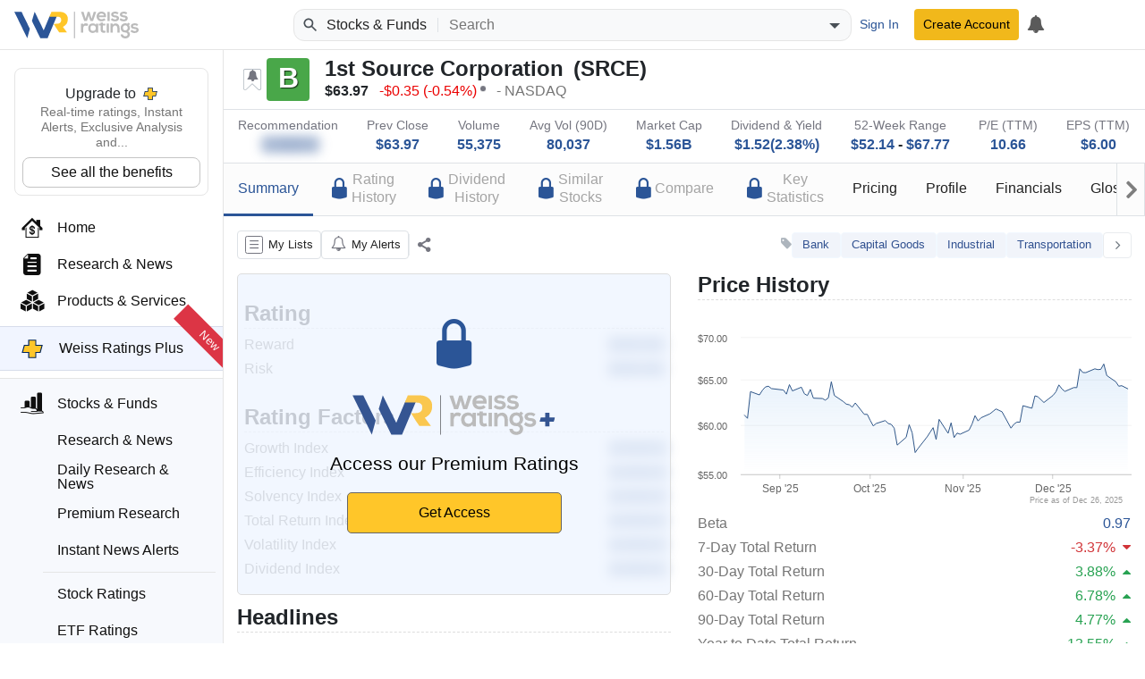

--- FILE ---
content_type: text/html; charset=utf-8
request_url: https://weissratings.com/en/stock/srce-nasdaq
body_size: 17704
content:
<!DOCTYPE html>
<html lang="en-US" dir="ltr">
<head>
	<meta charset="utf-8" />
	<meta name="viewport" content="width=device-width, initial-scale=1.0" />
	<meta http-equiv="X-UA-Compatible" content="IE=edge" />
	<title>Summary - SRCE - NASDAQ - Weiss Ratings</title>
	<link rel="apple-touch-icon" href="https://cdn.weissratings.com/website/media/production/fav/apple-icon-57x57.png?rv=1.0" />
	<link rel="apple-touch-icon" sizes="57x57" href="https://cdn.weissratings.com/website/media/production/fav/apple-icon-57x57.png?rv=1.0" />
	<link rel="apple-touch-icon" sizes="60x60" href="https://cdn.weissratings.com/website/media/production/fav/apple-icon-60x60.png?rv=1.0" />
	<link rel="apple-touch-icon" sizes="72x72" href="https://cdn.weissratings.com/website/media/production/fav/apple-icon-72x72.png?rv=1.0" />
	<link rel="apple-touch-icon" sizes="76x76" href="https://cdn.weissratings.com/website/media/production/fav/apple-icon-76x76.png?rv=1.0" />
	<link rel="apple-touch-icon" sizes="114x114" href="https://cdn.weissratings.com/website/media/production/fav/apple-icon-114x114.png?rv=1.0" />
	<link rel="apple-touch-icon" sizes="120x120" href="https://cdn.weissratings.com/website/media/production/fav/apple-icon-120x120.png?rv=1.0" />
	<link rel="apple-touch-icon" sizes="144x144" href="https://cdn.weissratings.com/website/media/production/fav/apple-icon-144x144.png?rv=1.0" />
	<link rel="apple-touch-icon" sizes="152x152" href="https://cdn.weissratings.com/website/media/production/fav/apple-icon-152x152.png?rv=1.0" />
	<link rel="apple-touch-icon" sizes="180x180" href="https://cdn.weissratings.com/website/media/production/fav/apple-icon-180x180.png?rv=1.0" />
	<link rel="icon" type="image/png" sizes="192x192" href="https://cdn.weissratings.com/website/media/production/fav/android-icon-192x192.png?rv=1.0" />
	<link rel="icon" type="image/png" sizes="32x32" href="https://cdn.weissratings.com/website/media/production/fav/favicon-32x32.png?rv=1.0" />
	<link rel="icon" type="image/png" sizes="96x96" href="https://cdn.weissratings.com/website/media/production/fav/favicon-96x96.png?rv=1.0" />
	<link rel="icon" type="image/png" sizes="16x16" href="https://cdn.weissratings.com/website/media/production/fav/favicon-16x16.png?rv=1.0" />
	<link rel="manifest" href="https://cdn.weissratings.com/website/media/production/fav/manifest.json?rv=1.0" />
	<meta name="msapplication-TileColor" content="#ffffff" />
	<meta name="msapplication-TileImage" content="https://cdn.weissratings.com/website/media/production/fav/ms-icon-144x144.png?rv=1.0" />
	<meta name="theme-color" content="#ffffff" />


	<meta content="INDEX,FOLLOW" name="robots" property="robots" />
<meta content="Overview of 1st Source Corporation (SRCE), including rating factors, key financial indicators and corporate details." name="description" property="description" />
<meta content="@WeissRatings" name="twitter:site" property="twitter:site" />
<meta content="summary_large_image" name="twitter:card" property="twitter:card" />
<meta content="Overview of 1st Source Corporation (SRCE) - Weiss Ratings" name="twitter:title" property="twitter:title" />
<meta content="https://cdn.weissratings.com/website/media/production/assets/investment-rating-b.jpg?v=1.0" name="twitter:image" property="twitter:image" />
<meta content="Overview of 1st Source Corporation (SRCE), including rating factors, key financial indicators and corporate details." name="twitter:description" property="twitter:description" />
<meta content="Overview of 1st Source Corporation (SRCE) - Weiss Ratings" name="og:title" property="og:title" />
<meta content="https://cdn.weissratings.com/website/media/production/assets/investment-rating-b.jpg?v=1.0" name="og:image" property="og:image" />
<meta content="Overview of 1st Source Corporation (SRCE), including rating factors, key financial indicators and corporate details." name="og:description" property="og:description" />
<meta content="https://weissratings.com/en/stock/srce-nasdaq" name="og:url" property="og:url" />
<meta content="Weiss Ratings" name="title" property="title" />
<meta content="Weiss Ratings,Ratings,Independent,Unbiased,Accurate,Trusted" name="keywords" property="keywords" />
	<link href="https://weissratings.com/en/stock/srce-nasdaq" rel="canonical" />
	<link href="/Ratings.Web.Data.Stock/css/r-stock.min.css?rv=2025.12.05.1017" rel="stylesheet" type="text/css" />
<link href="/Ratings.Web.Theme/css/r-theme.min.css?rv=2025.12.05.1017" rel="stylesheet" type="text/css" />
	
	
	<noscript>
		<link href="/Ratings.Web.Theme/css/r-theme-noscript.min.css?rv=2025.12.05.1017" rel="stylesheet" type="text/css" />
	</noscript>
	<script></script>
</head>
<body class="r-has-sticky-header" dir="ltr" data-access-key="068eba6a33f64afdb8b50ba6302b6ebc" data-rating-change-alert-key="21-0" data-area-name="Stock:summary" data-view-name="Summary" data-provider-name="Stock" data-content-type="Stock Investment Rating" data-content-id="S0002787" data-content-short-name="SRCE" data-page-type="StockPage" data-r-kendo-version="2022.3.914">

	
<header>

	<div class="r-start">
		<span class="r-hamburger"><span class="r-icon-navigation"></span></span>
		<a href="/" class="r-logo" alt="Weiss Ratings"></a>
	</div>

	<div class="r-center">
			<form class="r-search-bar r-quick-search" action="/en/search" method="get" id="r-quick-search">
				<button class="r-search-start" aria-label="Search Weiss Ratings" title="Search Weiss Ratings" tabindex="-1">
					<svg width="20px" height="20px" viewBox="0 0 24 24" xmlns="http://www.w3.org/2000/svg">
						<path d="M20.49,19l-5.73-5.73C15.53,12.2,16,10.91,16,9.5C16,5.91,13.09,3,9.5,3S3,5.91,3,9.5C3,13.09,5.91,16,9.5,16 c1.41,0,2.7-0.47,3.77-1.24L19,20.49L20.49,19z M5,9.5C5,7.01,7.01,5,9.5,5S14,7.01,14,9.5S11.99,14,9.5,14S5,11.99,5,9.5z"></path>
					</svg>
				</button>
				<span class="r-area"><span class="r-wrap"><span class="r-wrap-inner"><span class="r-value">Stocks & Funds</span></span></span></span>
				<input autocomplete="off" placeholder="Search" value="" name="q" id="r-quick-search-input" type="text" aria-haspopup="false" aria-autocomplete="both" spellcheck="false" disabled="disabled" aria-label="Search">
				<button class="r-clear" aria-label="Clear search" title="Clear search" type="button" tabindex="-1">
					<svg height="1em" viewBox="0 0 24 24" width="1em" xmlns="http://www.w3.org/2000/svg">
						<path d="M19 6.41L17.59 5 12 10.59 6.41 5 5 6.41 10.59 12 5 17.59 6.41 19 12 13.41 17.59 19 19 17.59 13.41 12z"></path>
					</svg>
				</button>
				<button class="r-dropdown" aria-label="Show search options" title="Show search options" type="button" tabindex="-1">
					<svg height="24px" viewBox="0 0 24 24" width="24px" xmlns="http://www.w3.org/2000/svg"><path d="M6 10l6 6 6-6z"></path></svg>
				</button>
				<input type="hidden" name="a" id="r-quick-search-area" value="stock,etf,mf" />
			</form>
	</div>

	<div class="r-end">
			<a class="btn btn-sm btn-link r-btn-auth r-sign-in" href="/en/user/sign-in">Sign In</a>
			<a class="btn-sm btn-header r-btn-auth r-sign-up" href="/en/user/sign-up">Create Account</a>
			<a class="r-button r-search-button" href="/en/search" title="Search">
				<svg viewBox="0 0 24 24" height="26px" width="26px" xmlns="http://www.w3.org/2000/svg">
					<path d="M20.49,19l-5.73-5.73C15.53,12.2,16,10.91,16,9.5C16,5.91,13.09,3,9.5,3S3,5.91,3,9.5C3,13.09,5.91,16,9.5,16 c1.41,0,2.7-0.47,3.77-1.24L19,20.49L20.49,19z M5,9.5C5,7.01,7.01,5,9.5,5S14,7.01,14,9.5S11.99,14,9.5,14S5,11.99,5,9.5z"></path>
					<path d="M0,0h24v24H0V0z" fill="none"></path>
				</svg>
			</a>
				<a class="r-button r-alerts r-is-busy" href="/en/my/timeline" aria-label="My Alerts">
					<span class="r-icon r-icon-alert"></span>
					<span class="r-busy r-inline r-fill"><span class="r-busy-inner"><span class="r-spinner"></span></span></span>
				</a>
			
	</div>

</header>

<span></span>

<script id="r-alerts-popover" type="text/html">
	
	<div class="r-message">
	<p class="text-center mt-2"><span class='r-icon-alert' style="font-size: 3rem;"></span></p>
	<p class="text-center">Sign in to view your alerts</p>
	<p class="text-center"><a class='r-sign-in btn btn-primary' href='/en/user/sign-in' role='button'>Sign in to Weiss Ratings</a></p>    
</div>
</script>
	
<nav>
	<div class="r-nav-wrapper">
		
		<div class="r-spacer"></div>
		
		<div class="r-content">

			<div class="r-top">
				<div class="r-menu-wrap"><div class="r-navigation r-menu-group r-root" data-depth="0" data-group-name="r-root"><div class="r-ratings-plus-ad"><div class="r-title">Upgrade to <span class="r-plus"></span></div><div class="r-text">Real-time ratings, Instant Alerts, Exclusive Analysis and...</div><div><a href="https://order.weissratings.com/RPL/web-10-v3-2510/?sc=Weiss&amp;ec=WRPLWEB201_t_cart" target="_blank">See all the benefits</a></div></div><a class="r-menu-item" href="/"><span class="r-icon r-home"></span><span class="r-text">Home</span></a><a class="r-menu-item" href="/en/research-and-news"><span class="r-icon r-research-news"></span><span class="r-text">Research & News</span></a><a class="r-menu-item" href="/en/products-and-services"><span class="r-icon r-products-and-services"></span><span class="r-text">Products & Services</span></a><a class="r-menu-item r-menu-html" href="/en/product/weiss-ratings-plus"><div class="r-menu-ratings-plus"><span class="r-plus"></span><span class="r-caption">Weiss Ratings Plus</span><span class="r-new">New</span></div></a><div class="r-menu-item-group"><a class="r-menu-item r-area-active" href="/en/stocks-and-funds"><span class="r-icon r-stocks-and-funds"></span><span class="r-text">Stocks & Funds</span></a><div class="r-menu-children"><a class="r-menu-item" href="/en/stocks-and-funds"><span class="r-icon r-research-news"></span><span class="r-text">Research & News</span></a><a class="r-menu-item" href="/en/daily-research-news"><span class="r-icon r-research-news"></span><span class="r-text">Daily Research & News</span></a><a class="r-menu-item" href="/en/premium-research"><span class="r-icon r-research-news"></span><span class="r-text">Premium Research</span></a><a class="r-menu-item" href="/en/instant-news-alerts"><span class="r-icon r-research-news"></span><span class="r-text">Instant News Alerts</span></a><div class="r-separator"></div><a class="r-menu-item" href="/en/search?q=type(stock)"><span class="r-icon r-stock"></span><span class="r-text">Stock Ratings</span></a><a class="r-menu-item" href="/en/etfs"><span class="r-icon r-etf"></span><span class="r-text">ETF Ratings</span></a><a class="r-menu-item" href="/en/mutual-funds"><span class="r-icon r-mutual-fund"></span><span class="r-text">Mutual Fund Ratings</span></a></div></div><div class="r-menu-item r-has-group" data-group-name="r-c2727c873bf04689bbac342764a95c7d"><span class="r-icon r-crypto"></span><a class="r-text" href="/en/crypto">Crypto</a><span class="r-arrow"></span></div><div class="r-menu-item r-has-group" data-group-name="r-b13e6fbe0a43455d8c856771154e6bdc"><span class="r-icon r-banking"></span><a class="r-text" href="/en/banking">Banking</a><span class="r-arrow"></span></div><div class="r-menu-item r-has-group" data-group-name="r-ec5e9eb7d45d49d7a1b9c1bb0dd1779c"><span class="r-icon r-insurance"></span><a class="r-text" href="/en/insurance">Insurance</a><span class="r-arrow"></span></div><a class="r-menu-item" href="/en/courses"><span class="r-icon r-courses"></span><span class="r-text">Courses</span></a><a class="r-menu-item" href="/en/conferences" target="_blank"><span class="r-icon r-conferences"></span><span class="r-text">Conferences</span></a><a class="r-menu-item" href="/en/experts"><span class="r-icon r-experts"></span><span class="r-text">Experts</span></a></div><div class="r-navigation r-menu-group r-c2727c873bf04689bbac342764a95c7d r-inactive" data-depth="1" data-group-name="r-c2727c873bf04689bbac342764a95c7d" data-parent="r-root"><a class="r-menu-item-back" href="#">Back</a><div class="r-group-title">Crypto</div><a class="r-menu-item" href="/en/crypto"><span class="r-icon r-research-news"></span><span class="r-text">Research & News</span></a><div class="r-separator"></div><a class="r-menu-item" href="/en/crypto/coins"><span class="r-icon r-crypto-ratings"></span><span class="r-text">Crypto Ratings</span></a><a class="r-menu-item" href="/en/crypto/exchanges"><span class="r-icon r-crypto-exchanges"></span><span class="r-text">Exchanges</span></a></div><div class="r-navigation r-menu-group r-b13e6fbe0a43455d8c856771154e6bdc r-inactive" data-depth="1" data-group-name="r-b13e6fbe0a43455d8c856771154e6bdc" data-parent="r-root"><a class="r-menu-item-back" href="#">Back</a><div class="r-group-title">Banking</div><a class="r-menu-item" href="/en/banking/research-and-news"><span class="r-icon r-research-news"></span><span class="r-text">Research & News</span></a><div class="r-separator"></div><a class="r-menu-item" href="/en/banks"><span class="r-icon r-bank-ratings"></span><span class="r-text">Bank Ratings</span></a><a class="r-menu-item" href="/en/banks/failures"><span class="r-icon r-none"></span><span class="r-text">Bank Failures</span></a><div class="r-separator"></div><a class="r-menu-item" href="/en/credit-unions"><span class="r-icon r-cu-ratings"></span><span class="r-text">Credit Union Ratings</span></a><a class="r-menu-item" href="/en/credit-unions/failures"><span class="r-icon r-none"></span><span class="r-text">Credit Union Failures</span></a></div><div class="r-navigation r-menu-group r-ec5e9eb7d45d49d7a1b9c1bb0dd1779c r-inactive" data-depth="1" data-group-name="r-ec5e9eb7d45d49d7a1b9c1bb0dd1779c" data-parent="r-root"><a class="r-menu-item-back" href="#">Back</a><div class="r-group-title">Insurance</div><a class="r-menu-item" href="/en/insurance/research-and-news"><span class="r-icon r-research-news"></span><span class="r-text">Research & News</span></a><div class="r-separator"></div><a class="r-menu-item" href="/en/insurance/health"><span class="r-icon r-health-ratings"></span><span class="r-text">Health Ratings</span></a><a class="r-menu-item" href="/en/insurance/life-and-annuity"><span class="r-icon r-life-ratings"></span><span class="r-text">Life & Annuity Ratings</span></a><a class="r-menu-item" href="/en/insurance/property-and-casualty"><span class="r-icon r-pc-ratings"></span><span class="r-text">Property & Casualty Ratings</span></a><div class="r-separator"></div><a class="r-menu-item" href="/en/insurance/failures"><span class="r-icon r-none"></span><span class="r-text">Insurance Failures</span></a></div></div>
			</div>
			<div class="r-bottom r-menu-plain">
				<div class="r-footer-social-media">
    <span class="r-footer-icon" title="Facebook">
        <a href="https://www.facebook.com/weissratings/" target="_blank">
            <img alt="Facebook" height="32" width="32" src='https://cdn.weissratings.com/website/media/production/social-media/facebook-icon.svg?rv=1'/>
        </a>
    </span>
    <span class="r-footer-icon" title="X">
        <a href="https://x.com/WeissRatings" target="_blank">
            <img alt="X" height="32" width="32" src='https://cdn.weissratings.com/website/media/production/social-media/x.com-icon.svg?rv=1'/>
        </a>
    </span>
    <span class="r-footer-icon" title="Youtube">
        <a href="https://www.youtube.com/@weissratingscom/" target="_blank">
            <img alt="Youtube" height="32" width="32" src='https://cdn.weissratings.com/website/media/production/social-media/youtube-icon.svg?rv=1'/>
        </a>
    </span>
    <span class="r-footer-icon" title="Instagram">
        <a href="https://www.instagram.com/weissratings/" target="_blank">
            <img alt="Instagram" height="32" width="32" src='https://cdn.weissratings.com/website/media/production/social-media/instagram-icon.svg?rv=1'/>
        </a>
    </span>
    <span class="r-footer-icon" title="Linkedin">
        <a href="https://www.linkedin.com/company/weiss-ratings/" target="_blank">
            <img alt="Linkedin" height="32" width="32" src='https://cdn.weissratings.com/website/media/production/social-media/linkedin-icon.svg?rv=1'/>
        </a>
    </span>
</div>

				<ul class="r-footer-menu r-menu"><li><span class="r-link"><span class="r-empty"></span><a href="/en/contact-us">Contact Us</a></span>
</li><li><span class="r-link"><span class="r-empty"></span><a href="/en/about">About</a></span>
</li><li><span class="r-link"><span class="r-empty"></span><a href="/en/rating-definitions">Rating Definitions</a></span>
</li><li><span class="r-link"><span class="r-empty"></span><a href="/en/whitelist">Whitelist</a></span>
</li><li><span class="r-link"><span class="r-empty"></span><a href="/en/terms-and-conditions">Terms & Conditions</a></span>
</li><li><span class="r-link"><span class="r-empty"></span><a href="/en/online-fraud">Online Fraud</a></span>
</li><li><span class="r-link"><span class="r-empty"></span><a href="/en/privacy-statement">Privacy Statement</a></span>
</li><li><span class="r-link"><span class="r-empty"></span><a href="/en/weiss-news">Weiss News</a></span>
</li><li><span class="r-link"><span class="r-empty"></span><a href="/en/weiss-tutorials">Weiss Tutorials</a></span>
</li><li><span class="r-link"><span class="r-empty"></span><a href="/en/rss-feeds">RSS Feed</a></span>
</li></ul>
				


<div class='r-copyright'>&#xA9; 2025 Weiss Ratings. All rights reserved.</div>
 			</div>
		
		</div>
		
		<div class="r-footer"></div>
	
	</div>
</nav>


	<main>


		


<div class="r-page r-page-stock r-view-summary"
data-api-url="/en/api/stock"
data-ticker="SRCE"
data-quote-ticker="SRCE.XNAS"
data-search-key="srce-nasdaq">

	<div class="r-sticky-header">
<div class="r-overview-top">
	<div class="container-fluid">
		<div class="r-wrap">
			<div class="r-left">
				<div class="r-rating-wrap r-large">
						<span class="r-rating-change r-alertable r-rating-change-off r-help-term r-help-symbol-dynamic r-help-no-color" data-alert-key="21-0" data-content-id="S0002787" data-help-id="rating-change"></span>
					<span class="r-green r-rating" data-key="rating_stock_b"><span class="r-inner">B</span></span><span class="r-rating-recent-change"></span>
				</div>
				<div class="r-info-outer">
					<div class="r-info-top">
						<span class="r-name">1st Source Corporation</span>
						<span class="r-ticker">SRCE</span>
					</div>
					<div class="r-info-bottom">
							<span class="r-quote" data-last-change="-0.35">
								<span class="r-quote-bk r-quote-price">$63.97</span>
								<span><span class="r-quote-bk r-quote-change r-quote-down">-$0.35</span><span class="r-quote-bk r-quote-change-pct r-quote-down">-0.54%</span></span>
								<span class="r-asterisk"></span>
							</span>

						<span class="r-exchange">NASDAQ</span>
					</div>
				</div>
			</div>
			<div class="r-right"></div>
		</div>
	</div>
</div>
<div class="r-overview-bottom">
	<div class="container-fluid">
		<div class="r-wrap">
					<div>
					<div class="r-label">Recommendation</div>
						


<div class="r-value r-ratings-plus-access-only" style="">
    <span class="r-queryable-link">
        
            <span class="r-icon-doc"></span>
        
            <span class="r-icon-doc"></span>
        
            <span class="r-icon-doc"></span>
        
            <span class="r-icon-doc"></span>
        
            <span class="r-icon-doc"></span>
               
    </span>
</div>
				</div>
			<div>
				<div class="r-label">Prev Close</div>
				<div class="r-value"><a class="r-queryable-link" href="/en/stocks?q=prev-close(60~70)&amp;do=1&amp;ns=1">$63.97</a></div>
			</div>
			<div>
				<div class="r-label">Volume</div>
				<div class="r-value"><a class="r-queryable-link" href="/en/stocks?q=vol(50000~60000)&amp;do=1&amp;ns=1">55,375</a></div>
			</div>
			<div>
				<div class="r-label">Avg Vol (90D)</div>
				<div class="r-value"><a class="r-queryable-link" href="/en/stocks?q=vol-90d-avg(75000~85000)&amp;do=1&amp;ns=1">80,037</a></div>
			</div>
			<div>
				<div class="r-label">Market Cap</div>
				<div class="r-value"><a class="r-queryable-link" href="/en/stocks?q=market-cap(1450000000~1650000000)&amp;do=1&amp;ns=1">$1.56B</a></div>
			</div>
			<div>
				<div class="r-label">Dividend & Yield</div>
				<div class="r-value">
					<a class="r-queryable-link" href="/en/stocks?q=dividend-yield(0.02~0.025)&amp;do=1&amp;ns=1">$1.52(2.38%)</a>
				</div>
			</div>
			<div>
				<div class="r-label">52-Week Range</div>
				<div class="r-value">
					<a class="r-queryable-link" href="/en/stocks?q=52-week-low(45~55)&amp;do=1&amp;ns=1">$52.14</a> - <a class="r-queryable-link" href="/en/stocks?q=52-week-high(60~75)&amp;do=1&amp;ns=1">$67.77</a>
				</div>
			</div>
			<div>
				<div class="r-label">P/E (TTM)</div>
				<div class="r-value"><a class="r-queryable-link" href="/en/stocks?q=pe(10~15)&amp;do=1&amp;ns=1">10.66</a></div>
			</div>
			<div>
				<div class="r-label">EPS (TTM)</div>
				<div class="r-value"><a class="r-queryable-link" href="/en/stocks?q=eps(5.5~6.5)&amp;do=1&amp;ns=1">$6.00</a></div>
			</div>
		</div>
	</div>
</div>

<div class="r-navigation-container">
    <div class="container-fluid">
        <div class="r-paged-content r-page-last r-page-first">
            <div class="r-prev"></div>
            <div class="r-viewport">
                <ul class="r-navigation">
                    <li class="r-active"><a href="/en/stock/srce-nasdaq/summary"><div class="r-label">Summary</div></a></li>
                        <li><a href="/en/stock/srce-nasdaq/rating-history"><div class='r-ratingsplus-nav-label'>
                        <div class='r-icon-lock-alternate'></div>
                        <div class='r-label'>Rating<br />History</div>
                    </div></a></li>
                        <li><a href="/en/stock/srce-nasdaq/dividend-history"><div class='r-ratingsplus-nav-label'>
                        <div class='r-icon-lock-alternate'></div>
                        <div class='r-label'>Dividend<br />History</div>
                    </div></a></li>
                        <li><a href="/en/stock/srce-nasdaq/similar-stocks"><div class='r-ratingsplus-nav-label'>
                        <div class='r-icon-lock-alternate'></div>
                        <div class='r-label'>Similar<br />Stocks</div>
                    </div></a></li>
                        <li><a href="/en/stock/srce-nasdaq/comparison"><div class='r-ratingsplus-nav-label'>
                        <div class='r-icon-lock-alternate'></div>
                        <div class='r-label'>Compare</div>
                    </div></a></li>
                        <li><a href="/en/stock/srce-nasdaq/key-statistics"><div class='r-ratingsplus-nav-label'>
                        <div class='r-icon-lock-alternate'></div>
                        <div class='r-label'>Key<br />Statistics</div>
                    </div></a></li>
                    <li><a href="/en/stock/srce-nasdaq/price-history"><div class="r-label">Pricing</div></a></li>
                    <li><a href="/en/stock/srce-nasdaq/profile"><div class="r-label">Profile</div></a></li>
                    <li><a href="/en/stock/srce-nasdaq/income-statement"><div class="r-label">Financials</div></a></li>
                    <li><a href="/en/glossary/stock"><div class="r-label">Glossary</div></a></li>
                </ul>
            </div>
            <div class="r-next"></div>
        </div>
    </div>
</div>	</div>

	<div class="container-fluid">
		<div class="r-auxiliary-container">
<div class="r-actions-bar">
        <a class="r-my-lists r-help-term r-help-symbol-dynamic r-is-busy" data-help-area="common" data-help-id="lists-my" data-remote="true" data-remote-name="my-lists" data-toggle="tooltip" href="/en/my/manage-lists" role="button" title="Manage My Lists"><span class='r-icon' data-counter=''></span><span class="r-busy r-inline r-fill r-translucent"><span class="r-busy-inner"><span class="r-spinner"></span></span></span><span class="r-caption">My Lists</span></a>
        <a class=" r-button r-my-alerts r-is-busy" data-content-id="S0002787" data-content-short-name="SRCE" data-provider-name="Stock" data-remote="true" data-remote-name="my-alerts" data-toggle="tooltip" href="/en/my/manage-alerts" role="button" title="Manage My Alerts"><span class='r-icon' data-counter=''></span><span class="r-busy r-inline r-fill r-translucent"><span class="r-busy-inner"><span class="r-spinner"></span></span></span><span class="r-caption">My Alerts</span></a>
 
   

        <span class="r-pdf-download-container r-ratings-plus" hidden style="display: none">
    <span
        class="r-button r-pdf-download r-ready" 
        data-toggle="tooltip" href="#">
            <span class="r-icon" data-counter=""></span>
            <span class="r-caption">Report</span>
    </span>
</span>

    <div class="r-separator"></div>
    <div class="r-action r-action-share r-help-term r-help-symbol" role="button" aria-label="Share" title="Share" data-toggle="tooltip" data-placement="top" data-help-area="common" data-help-id="action-share"><span class="r-icon"></span></div>
</div>
<div class="r-tags"><span class="r-icon"></span><a class="r-tag r-style-1" href="/en/search?q=tags(Bank)" rel="tag">Bank</a><a class="r-tag r-style-1" href="/en/search?q=tags(Capital&#x2B;Goods)" rel="tag">Capital Goods</a><a class="r-tag r-style-1" href="/en/search?q=tags(Industrial)" rel="tag">Industrial</a><a class="r-tag r-style-1" href="/en/search?q=tags(Transportation)" rel="tag">Transportation</a><span aria-label="Show More Tags" class="r-more" data-placement="top" data-toggle="tooltip" role="button" title="Show More Tags"><span class='r-icon'></span></span><span aria-label="Show Less Tags" class="r-less r-hidden" data-placement="top" data-toggle="tooltip" role="button" title="Show Less Tags"><span class='r-icon'></span></span></div>
		</div>
		<div class="r-summary r-industry-section">
			<div class="row r-cols" style="border:none">
				<div class="col-md-6 col-sm-12">
							<div class="r-overlay-container">
<div class="r-overlay">
<div class="r-overlay-content r-m-p r-m-h">
    <div class="r-icon-lock-alternate display-4 mt-4 mb-4"></div>
    <div class="r-ratingsplus-logo">  
        <img src="https://cdn.weissratings.com/website/media/production/logos/RPL_Logo.svg?rv=1">
    </div>
    <div class="r-description mt-3">Access our Premium Ratings</div>

     <a class="r-get-access-btn btn m-3" href="https://order.weissratings.com/RPL/web-10-v3-2510/?sc=Weiss&ec=WRPLWEB205_t_cart" target="_blank">Get Access</a>
   
</div>
</div>
</div>

						<div class="r-group ms-2 me-2 ml-2 mr-2">
							<div class="r-header">Rating</div>
							<div class="r-row row">
								<div class="r-caption r-caption-special">Reward</div>
									


<div class="r-value r-ratings-plus-access-only" style="min-width: 33%; padding-right: 1em; text-align: right;">
    <span class="r-queryable-link">
        
            <span class="r-icon-doc"></span>
        
            <span class="r-icon-doc"></span>
        
            <span class="r-icon-doc"></span>
        
            <span class="r-icon-doc"></span>
        
            <span class="r-icon-doc"></span>
               
    </span>
</div>
							</div>
							<div class="r-row row">
								<div class="r-caption r-caption-special">Risk</div>
									


<div class="r-value r-ratings-plus-access-only" style="min-width: 33%; padding-right: 1em; text-align: right;">
    <span class="r-queryable-link">
        
            <span class="r-icon-doc"></span>
        
            <span class="r-icon-doc"></span>
        
            <span class="r-icon-doc"></span>
        
            <span class="r-icon-doc"></span>
        
            <span class="r-icon-doc"></span>
               
    </span>
</div>
							</div>
						</div>
						<div class="r-group ms-2 me-2 ml-2 mr-2">
							<div class="r-header">Rating Factors</div>
							<div class="r-row row">
								<div class="r-caption-flex">Growth Index</div>
									


<div class="r-value r-ratings-plus-access-only" style="min-width: 33%; padding-right: 1em; text-align: right;">
    <span class="r-queryable-link">
        
            <span class="r-icon-doc"></span>
        
            <span class="r-icon-doc"></span>
        
            <span class="r-icon-doc"></span>
        
            <span class="r-icon-doc"></span>
        
            <span class="r-icon-doc"></span>
               
    </span>
</div>
							</div>
							<div class="r-row row">
								<div class="r-caption-flex">Efficiency Index</div>
									


<div class="r-value r-ratings-plus-access-only" style="min-width: 33%; padding-right: 1em; text-align: right;">
    <span class="r-queryable-link">
        
            <span class="r-icon-doc"></span>
        
            <span class="r-icon-doc"></span>
        
            <span class="r-icon-doc"></span>
        
            <span class="r-icon-doc"></span>
        
            <span class="r-icon-doc"></span>
               
    </span>
</div>
							</div>
							<div class="r-row row">
								<div class="r-caption-flex">Solvency Index</div>
									


<div class="r-value r-ratings-plus-access-only" style="min-width: 33%; padding-right: 1em; text-align: right;">
    <span class="r-queryable-link">
        
            <span class="r-icon-doc"></span>
        
            <span class="r-icon-doc"></span>
        
            <span class="r-icon-doc"></span>
        
            <span class="r-icon-doc"></span>
        
            <span class="r-icon-doc"></span>
               
    </span>
</div>
							</div>
							<div class="r-row row">
								<div class="r-caption-flex">Total Return Index</div>
									


<div class="r-value r-ratings-plus-access-only" style="min-width: 33%; padding-right: 1em; text-align: right;">
    <span class="r-queryable-link">
        
            <span class="r-icon-doc"></span>
        
            <span class="r-icon-doc"></span>
        
            <span class="r-icon-doc"></span>
        
            <span class="r-icon-doc"></span>
        
            <span class="r-icon-doc"></span>
               
    </span>
</div>
							</div>
							<div class="r-row row">
								<div class="r-caption-flex">Volatility Index</div>
									


<div class="r-value r-ratings-plus-access-only" style="min-width: 33%; padding-right: 1em; text-align: right;">
    <span class="r-queryable-link">
        
            <span class="r-icon-doc"></span>
        
            <span class="r-icon-doc"></span>
        
            <span class="r-icon-doc"></span>
        
            <span class="r-icon-doc"></span>
        
            <span class="r-icon-doc"></span>
               
    </span>
</div>
							</div>
							<div class="r-row row">
								<div class="r-caption-flex">Dividend Index</div>
									


<div class="r-value r-ratings-plus-access-only" style="min-width: 33%; padding-right: 1em; text-align: right;">
    <span class="r-queryable-link">
        
            <span class="r-icon-doc"></span>
        
            <span class="r-icon-doc"></span>
        
            <span class="r-icon-doc"></span>
        
            <span class="r-icon-doc"></span>
        
            <span class="r-icon-doc"></span>
               
    </span>
</div>
							</div>
						</div>
					
					<div class="r-group">
						<div class="r-header">Headlines</div>
						<div class="r-row row">
							<div class="r-table col-xs-12">
										<div class="r-headline">
											<div class="r-headline-title">
												<a target="_blank" class="r-link-external" href="https://www.marketbeat.com/instant-alerts/1st-source-nasdaqsrce-share-price-passes-above-200-day-moving-average-heres-why-2025-12-27/">
													1st Source (NASDAQ:SRCE) Share Price Passes Above 200 Day Moving Average - Here&#x27;s Why
												</a>
											</div>
											<div class="r-headline-signature text-muted">
												<span>12/27/2025</span>
												<span> - </span>
												<span>MarketBeat</span>
											</div>
										</div>
										<div class="r-headline">
											<div class="r-headline-title">
												<a target="_blank" class="r-link-external" href="https://www.marketbeat.com/instant-alerts/1st-source-nasdaqsrce-shares-cross-above-200-day-moving-average-heres-why-2025-12-19/">
													1st Source (NASDAQ:SRCE) Shares Cross Above 200-Day Moving Average - Here&#x27;s Why
												</a>
											</div>
											<div class="r-headline-signature text-muted">
												<span>12/19/2025</span>
												<span> - </span>
												<span>MarketBeat</span>
											</div>
										</div>
										<div class="r-headline">
											<div class="r-headline-title">
												<a target="_blank" class="r-link-external" href="https://www.newsfilecorp.com/release/278538/1st-Source-Announces-the-Retirement-of-John-Griffith">
													1st Source Announces the Retirement of John Griffith
												</a>
											</div>
											<div class="r-headline-signature text-muted">
												<span>12/18/2025</span>
												<span> - </span>
												<span>Newsfile Corp. - News Releases</span>
											</div>
										</div>
										<div class="r-headline">
											<div class="r-headline-title">
												<a target="_blank" class="r-link-external" href="https://simplywall.st/stocks/us/banks/nasdaq-srce/1st-source/news/how-strong-margins-and-cleaner-credit-will-impact-1st-source?utm_medium=article&amp;utm_source=robinhood">
													How Strong Margins and Cleaner Credit Will Impact 1st Source (SRCE) Investors
												</a>
											</div>
											<div class="r-headline-signature text-muted">
												<span>12/16/2025</span>
												<span> - </span>
												<span>Simply Wall St</span>
											</div>
										</div>
										<div class="r-headline">
											<div class="r-headline-title">
												<a target="_blank" class="r-link-external" href="https://stockstory.org/us/stocks/nasdaq/srce/news/earnings/regional-banks-stocks-q3-highlights-1st-source-nasdaqsrce">
													Regional Banks Stocks Q3 Highlights: 1st Source (NASDAQ:SRCE)
												</a>
											</div>
											<div class="r-headline-signature text-muted">
												<span>12/16/2025</span>
												<span> - </span>
												<span>StockStory Articles</span>
											</div>
										</div>
										<div class="r-headline">
											<div class="r-headline-title">
												<a target="_blank" class="r-link-external" href="https://simplywall.st/stocks/us/banks/nasdaq-srce/1st-source/news/reassessing-1st-source-srce-valuation-after-its-recent-share?utm_medium=article&amp;utm_source=robinhood">
													Reassessing 1st Source (SRCE) Valuation After Its Recent Share Price Outperformance
												</a>
											</div>
											<div class="r-headline-signature text-muted">
												<span>12/13/2025</span>
												<span> - </span>
												<span>Simply Wall St</span>
											</div>
										</div>
										<div class="r-headline">
											<div class="r-headline-title">
												<a target="_blank" class="r-link-external" href="https://www.marketbeat.com/instant-alerts/1st-source-nasdaqsrce-vp-sells-12541900-in-stock-2025-12-11/">
													1st Source (NASDAQ:SRCE) VP Sells $125,419.00 in Stock
												</a>
											</div>
											<div class="r-headline-signature text-muted">
												<span>12/12/2025</span>
												<span> - </span>
												<span>MarketBeat</span>
											</div>
										</div>
										<div class="r-headline">
											<div class="r-headline-title">
												<a target="_blank" class="r-link-external" href="https://www.insidertrades.com/alerts/nasdaq-srce-insider-buying-and-selling-2025-12-12/">
													Insider Selling: 1st Source (NASDAQ:SRCE) VP Sells 1,900 Shares of Stock
												</a>
											</div>
											<div class="r-headline-signature text-muted">
												<span>12/12/2025</span>
												<span> - </span>
												<span>MarketBeat</span>
											</div>
										</div>
										<div class="r-headline">
											<div class="r-headline-title">
												<a target="_blank" class="r-link-external" href="https://www.tickerreport.com/banking-finance/13289471/1st-source-nasdaqsrce-vp-john-griffith-sells-1900-shares.html">
													1st Source (NASDAQ:SRCE) VP John Griffith Sells 1,900 Shares
												</a>
											</div>
											<div class="r-headline-signature text-muted">
												<span>12/12/2025</span>
												<span> - </span>
												<span>Ticker Report</span>
											</div>
										</div>
										<div class="r-headline">
											<div class="r-headline-title">
												<a target="_blank" class="r-link-external" href="https://stockstory.org/us/stocks/nasdaq/srce/news/buy-or-sell/2-reasons-to-like-srce-and-1-not-so-much-2">
													2 Reasons to Like SRCE (and 1 Not So Much)
												</a>
											</div>
											<div class="r-headline-signature text-muted">
												<span>12/12/2025</span>
												<span> - </span>
												<span>StockStory Articles</span>
											</div>
										</div>
										<div class="r-headline">
											<div class="r-headline-title">
												<a target="_blank" class="r-link-external" href="https://tickeron.com/news/79393827-1st-source-srce-66-26-rsi-indicator-left-the-overbought-zone-on-december-10-2025">
													1st Source (SRCE, $66.26) RSI Indicator left the overbought zone on December 10, 2025
												</a>
											</div>
											<div class="r-headline-signature text-muted">
												<span>12/11/2025</span>
												<span> - </span>
												<span>Tickeron - Stocks</span>
											</div>
										</div>
										<div class="r-headline">
											<div class="r-headline-title">
												<a target="_blank" class="r-link-external" href="https://tickeron.com/news/79002469-1st-source-srce-63-96-rsi-indicator-left-the-overbought-zone-on-december-04-2025">
													1st Source (SRCE, $63.96) RSI Indicator left the overbought zone on December 04, 2025
												</a>
											</div>
											<div class="r-headline-signature text-muted">
												<span>12/5/2025</span>
												<span> - </span>
												<span>Tickeron - Technical Analysis</span>
											</div>
										</div>
										<div class="r-headline">
											<div class="r-headline-title">
												<a target="_blank" class="r-link-external" href="https://tickeron.com/news/78903653-1st-source-srce-64-41-rsi-indicator-left-the-overbought-zone-on-december-03-2025">
													1st Source (SRCE, $64.41) RSI Indicator left the overbought zone on December 03, 2025
												</a>
											</div>
											<div class="r-headline-signature text-muted">
												<span>12/4/2025</span>
												<span> - </span>
												<span>Tickeron - Stocks</span>
											</div>
										</div>
										<div class="r-headline">
											<div class="r-headline-title">
												<a target="_blank" class="r-link-external" href="https://stockstory.org/us/stocks/nasdaq/rbcaa/news/earnings/regional-banks-stocks-q3-in-review-republic-bancorp-nasdaqrbcaa-vs-peers">
													Regional Banks Stocks Q3 In Review: Republic Bancorp (NASDAQ:RBCAA) Vs Peers
												</a>
											</div>
											<div class="r-headline-signature text-muted">
												<span>12/4/2025</span>
												<span> - </span>
												<span>StockStory Articles</span>
											</div>
										</div>
										<div class="r-headline">
											<div class="r-headline-title">
												<a target="_blank" class="r-link-external" href="https://stockstory.org/us/stocks/nasdaq/srce/news/buy-or-sell/1-bank-stock-with-exciting-potential-and-2-that-underwhelm">
													1 Bank Stock with Exciting Potential and 2 That Underwhelm
												</a>
											</div>
											<div class="r-headline-signature text-muted">
												<span>11/25/2025</span>
												<span> - </span>
												<span>StockStory Articles</span>
											</div>
										</div>
										<div class="r-headline">
											<div class="r-headline-title">
												<a target="_blank" class="r-link-external" href="https://simplywall.st/stocks/us/banks/nasdaq-srce/1st-source/news/could-leadership-changes-at-1st-source-srce-reveal-new-prior?utm_medium=article&amp;utm_source=robinhood">
													Could Leadership Changes at 1st Source (SRCE) Reveal New Priorities for Growth and Efficiency?
												</a>
											</div>
											<div class="r-headline-signature text-muted">
												<span>11/24/2025</span>
												<span> - </span>
												<span>Simply Wall St</span>
											</div>
										</div>
										<div class="r-headline">
											<div class="r-headline-title">
												<a target="_blank" class="r-link-external" href="https://simplywall.st/stocks/us/banks/nasdaq-srce/1st-source/news/a-look-at-1st-sources-srce-valuation-following-fed-rate-cut?utm_medium=article&amp;utm_source=robinhood">
													A Look at 1st Source&#x27;s (SRCE) Valuation Following Fed Rate Cut Speculation
												</a>
											</div>
											<div class="r-headline-signature text-muted">
												<span>11/23/2025</span>
												<span> - </span>
												<span>Simply Wall St</span>
											</div>
										</div>
										<div class="r-headline">
											<div class="r-headline-title">
												<a target="_blank" class="r-link-external" href="https://tickeron.com/news/78001892-1st-source-srce-62-09-price-moved-above-its-50-day-moving-average-on-november-21-2025">
													1st Source (SRCE, $62.09) price moved above its 50-day Moving Average on November 21, 2025
												</a>
											</div>
											<div class="r-headline-signature text-muted">
												<span>11/22/2025</span>
												<span> - </span>
												<span>Tickeron - Technical Analysis</span>
											</div>
										</div>
										<div class="r-headline">
											<div class="r-headline-title">
												<a target="_blank" class="r-link-external" href="https://stockstory.org/us/stocks/nasdaq/mbin/news/why-up-down/merchants-bancorp-first-financial-bankshares-first-commonwealth-financial-fnb-corporation-and-1st-source-shares-skyrocket-what-you-need-to-know">
													Merchants Bancorp, First Financial Bankshares, First Commonwealth Financial, F.N.B. Corporation, and 1st Source Shares Skyrocket, What You Need To Know
												</a>
											</div>
											<div class="r-headline-signature text-muted">
												<span>11/21/2025</span>
												<span> - </span>
												<span>StockStory Articles</span>
											</div>
										</div>
										<div class="r-headline">
											<div class="r-headline-title">
												<a target="_blank" class="r-link-external" href="https://www.marketbeat.com/instant-alerts/filing-dynamic-technology-lab-private-ltd-raises-stake-in-1st-source-corporation-srce-2025-11-21/">
													Dynamic Technology Lab Private Ltd Raises Stake in 1st Source Corporation $SRCE
												</a>
											</div>
											<div class="r-headline-signature text-muted">
												<span>11/21/2025</span>
												<span> - </span>
												<span>MarketBeat</span>
											</div>
										</div>
										<div class="r-headline">
											<div class="r-headline-title">
												<a target="_blank" class="r-link-external" href="https://www.newsfilecorp.com/release/275357/1st-Source-Bank-Announces-Promotion-of-Two-Senior-Leaders">
													1st Source Bank Announces Promotion of Two Senior Leaders
												</a>
											</div>
											<div class="r-headline-signature text-muted">
												<span>11/20/2025</span>
												<span> - </span>
												<span>Newsfile Corp. - News Releases</span>
											</div>
										</div>
										<div class="r-headline">
											<div class="r-headline-title">
												<a target="_blank" class="r-link-external" href="https://www.marketbeat.com/instant-alerts/filing-meta-platforms-inc-meta-shares-bought-by-1st-source-bank-2025-11-20/">
													Meta Platforms, Inc. $META Shares Bought by 1ST Source Bank
												</a>
											</div>
											<div class="r-headline-signature text-muted">
												<span>11/20/2025</span>
												<span> - </span>
												<span>MarketBeat</span>
											</div>
										</div>
										<div class="r-headline">
											<div class="r-headline-title">
												<a target="_blank" class="r-link-external" href="https://www.marketbeat.com/instant-alerts/filing-jpmorgan-chase-co-jpm-stock-holdings-lowered-by-1st-source-bank-2025-11-19/">
													JPMorgan Chase &amp; Co. $JPM Stock Holdings Lowered by 1ST Source Bank
												</a>
											</div>
											<div class="r-headline-signature text-muted">
												<span>11/19/2025</span>
												<span> - </span>
												<span>MarketBeat</span>
											</div>
										</div>
										<div class="r-headline">
											<div class="r-headline-title">
												<a target="_blank" class="r-link-external" href="https://stockstory.org/us/stocks/nasdaq/myrg/news/buy-or-sell/1-russell-2000-stock-with-impressive-fundamentals-and-2-we-find-risky">
													1 Russell 2000 Stock with Impressive Fundamentals and 2 We Find Risky
												</a>
											</div>
											<div class="r-headline-signature text-muted">
												<span>11/17/2025</span>
												<span> - </span>
												<span>StockStory Articles</span>
											</div>
										</div>
										<div class="r-headline">
											<div class="r-headline-title">
												<a target="_blank" class="r-link-external" href="https://simplywall.st/stocks/us/banks/nasdaq-srce/1st-source/news/a-fresh-look-at-1st-source-srce-valuation-after-recent-share?utm_medium=article&amp;utm_source=robinhood">
													A Fresh Look at 1st Source (SRCE) Valuation After Recent Share Price Momentum
												</a>
											</div>
											<div class="r-headline-signature text-muted">
												<span>11/14/2025</span>
												<span> - </span>
												<span>Simply Wall St</span>
											</div>
										</div>
							</div>
						</div>
					</div>
					<div class="r-group">
						<div class="r-header">Income Statement</div>
						<div class="r-row row">
							<div class="r-caption-flex">Total Revenue (TTM)</div>
							<div class="r-value-flex"><a class="r-queryable-link" href="/en/stocks?q=tot-rev(350000000~450000000)&amp;do=1&amp;ns=1">$406.24M</a></div>
						</div>
						<div class="r-row row">
							<div class="r-caption-flex">EBITDA (TTM)</div>
							<div class="r-value-flex"><span class="r-none">--</span></div>
						</div>
						<div class="r-row row">
							<div class="r-caption-flex">EBIT (TTM)</div>
							<div class="r-value-flex"><span class="r-none">--</span></div>
						</div>
						<div class="r-row row">
							<div class="r-caption-flex">Net Income (TTM)</div>
							<div class="r-value-flex"><a class="r-queryable-link" href="/en/stocks?q=net-inc(140000000~160000000)&amp;do=1&amp;ns=1">$148.57M</a></div>
						</div>
					</div>
					<div class="r-group">
						<div class="r-header">Balance Sheet</div>
						<div class="r-row row">
							<div class="r-caption-flex">Total Assets (Q)</div>
							<div class="r-value-flex"><a class="r-queryable-link" href="/en/stocks?q=tot-asset(8500000000~10000000000)&amp;do=1&amp;ns=1">$9.06B</a></div>
						</div>
						<div class="r-row row">
							<div class="r-caption-flex">Total Debt (Q)</div>
							<div class="r-value-flex"><a class="r-queryable-link" href="/en/stocks?q=tot-debt(180000000~205000000)&amp;do=1&amp;ns=1">$193.05M</a></div>
						</div>
						<div class="r-row row">
							<div class="r-caption-flex">Total Liabilities (Q)</div>
							<div class="r-value-flex"><a class="r-queryable-link" href="/en/stocks?q=tot-liab(7000000000~8500000000)&amp;do=1&amp;ns=1">$7.77B</a></div>
						</div>
						<div class="r-row row">
							<div class="r-caption-flex">Book Value Per Share (Q)</div>
							<div class="r-value-flex"><a class="r-queryable-link" href="/en/stocks?q=bvps(45~55)&amp;do=1&amp;ns=1">$50.60</a></div>
						</div>
					</div>
					<div class="r-group">
						<div class="r-header">Cash Flow</div>
						<div class="r-row row">
							<div class="r-caption-flex">Cash from Operations (TTM)</div>
							<div class="r-value-flex"><a class="r-queryable-link" href="/en/stocks?q=cash-oper(150000000~250000000)&amp;do=1&amp;ns=1">$201.24M</a></div>
						</div>
						<div class="r-row row">
							<div class="r-caption-flex">Cash from Investing (TTM)</div>
							<div class="r-value-flex"><a class="r-queryable-link" href="/en/stocks?q=cash-inv(-350000000.0~-250000000.0)&amp;do=1&amp;ns=1">-$295.68M</a></div>
						</div>
						<div class="r-row row">
							<div class="r-caption-flex">Cash from Financing (TTM)</div>
							<div class="r-value-flex"><a class="r-queryable-link" href="/en/stocks?q=cash-fin(130000000~150000000)&amp;do=1&amp;ns=1">$139.34M</a></div>
						</div>
						<div class="r-row row">
							<div class="r-caption-flex">Net Change in Cash (TTM)</div>
							<div class="r-value-flex"><a class="r-queryable-link" href="/en/stocks?q=net-chg-cash(40000000~50000000)&amp;do=1&amp;ns=1">$44.90M</a></div>
						</div>
					</div>
					<div class="r-group">
						<div class="r-header">Filings</div>
						<div class="r-row row">
							<div class="r-caption-flex">Filing Date</div>
							<div class="r-value-flex">Thursday, October 23, 2025</div>
						</div>
						<div class="r-row row">
							<div class="r-caption-flex">Period Date</div>
							<div class="r-value-flex">Tuesday, September 30, 2025</div>
						</div>
						<div class="r-row row">
							<div class="r-caption-flex">Next Filing</div>
							<div class="r-value-flex">Week of Feb 16 and 20 (est)</div>
						</div>
					</div>
				</div>

				<div class="col-md-6 col-sm-12 mt-4 mt-md-0">
					<div class="r-group mt-2 mt-md-0">
						<div class="r-header">Price History</div>
						<div class="r-group r-affiliatesContainer">
							<div id="r-affiliatesGrid" class="r-affiliatesGrid" data-affiliates="[{&quot;Date&quot;:&quot;2025-12-26T00:00:00&quot;,&quot;Close&quot;:63.970000},{&quot;Date&quot;:&quot;2025-12-24T00:00:00&quot;,&quot;Close&quot;:64.320000},{&quot;Date&quot;:&quot;2025-12-23T00:00:00&quot;,&quot;Close&quot;:64.260000},{&quot;Date&quot;:&quot;2025-12-22T00:00:00&quot;,&quot;Close&quot;:64.770000},{&quot;Date&quot;:&quot;2025-12-19T00:00:00&quot;,&quot;Close&quot;:65.480000},{&quot;Date&quot;:&quot;2025-12-18T00:00:00&quot;,&quot;Close&quot;:66.830000},{&quot;Date&quot;:&quot;2025-12-17T00:00:00&quot;,&quot;Close&quot;:66.200000},{&quot;Date&quot;:&quot;2025-12-16T00:00:00&quot;,&quot;Close&quot;:66.170000},{&quot;Date&quot;:&quot;2025-12-15T00:00:00&quot;,&quot;Close&quot;:66.260000},{&quot;Date&quot;:&quot;2025-12-12T00:00:00&quot;,&quot;Close&quot;:65.820000},{&quot;Date&quot;:&quot;2025-12-11T00:00:00&quot;,&quot;Close&quot;:65.830000},{&quot;Date&quot;:&quot;2025-12-10T00:00:00&quot;,&quot;Close&quot;:66.260000},{&quot;Date&quot;:&quot;2025-12-09T00:00:00&quot;,&quot;Close&quot;:64.100000},{&quot;Date&quot;:&quot;2025-12-08T00:00:00&quot;,&quot;Close&quot;:64.110000},{&quot;Date&quot;:&quot;2025-12-05T00:00:00&quot;,&quot;Close&quot;:63.670000},{&quot;Date&quot;:&quot;2025-12-04T00:00:00&quot;,&quot;Close&quot;:63.960000},{&quot;Date&quot;:&quot;2025-12-03T00:00:00&quot;,&quot;Close&quot;:64.410000},{&quot;Date&quot;:&quot;2025-12-02T00:00:00&quot;,&quot;Close&quot;:63.620000},{&quot;Date&quot;:&quot;2025-12-01T00:00:00&quot;,&quot;Close&quot;:63.210000},{&quot;Date&quot;:&quot;2025-11-28T00:00:00&quot;,&quot;Close&quot;:62.440000},{&quot;Date&quot;:&quot;2025-11-26T00:00:00&quot;,&quot;Close&quot;:63.070000},{&quot;Date&quot;:&quot;2025-11-25T00:00:00&quot;,&quot;Close&quot;:63.180000},{&quot;Date&quot;:&quot;2025-11-24T00:00:00&quot;,&quot;Close&quot;:61.810000},{&quot;Date&quot;:&quot;2025-11-21T00:00:00&quot;,&quot;Close&quot;:62.090000},{&quot;Date&quot;:&quot;2025-11-20T00:00:00&quot;,&quot;Close&quot;:60.310000},{&quot;Date&quot;:&quot;2025-11-19T00:00:00&quot;,&quot;Close&quot;:60.320000},{&quot;Date&quot;:&quot;2025-11-18T00:00:00&quot;,&quot;Close&quot;:60.100000},{&quot;Date&quot;:&quot;2025-11-17T00:00:00&quot;,&quot;Close&quot;:59.680000},{&quot;Date&quot;:&quot;2025-11-14T00:00:00&quot;,&quot;Close&quot;:61.430000},{&quot;Date&quot;:&quot;2025-11-13T00:00:00&quot;,&quot;Close&quot;:61.580000},{&quot;Date&quot;:&quot;2025-11-12T00:00:00&quot;,&quot;Close&quot;:61.730000},{&quot;Date&quot;:&quot;2025-11-11T00:00:00&quot;,&quot;Close&quot;:61.470000},{&quot;Date&quot;:&quot;2025-11-10T00:00:00&quot;,&quot;Close&quot;:61.210000},{&quot;Date&quot;:&quot;2025-11-07T00:00:00&quot;,&quot;Close&quot;:60.780000},{&quot;Date&quot;:&quot;2025-11-06T00:00:00&quot;,&quot;Close&quot;:60.440000},{&quot;Date&quot;:&quot;2025-11-05T00:00:00&quot;,&quot;Close&quot;:61.010000},{&quot;Date&quot;:&quot;2025-11-04T00:00:00&quot;,&quot;Close&quot;:60.110000},{&quot;Date&quot;:&quot;2025-11-03T00:00:00&quot;,&quot;Close&quot;:59.470000},{&quot;Date&quot;:&quot;2025-10-31T00:00:00&quot;,&quot;Close&quot;:59.040000},{&quot;Date&quot;:&quot;2025-10-30T00:00:00&quot;,&quot;Close&quot;:59.160000},{&quot;Date&quot;:&quot;2025-10-29T00:00:00&quot;,&quot;Close&quot;:58.690000},{&quot;Date&quot;:&quot;2025-10-28T00:00:00&quot;,&quot;Close&quot;:60.240000},{&quot;Date&quot;:&quot;2025-10-27T00:00:00&quot;,&quot;Close&quot;:59.140000},{&quot;Date&quot;:&quot;2025-10-24T00:00:00&quot;,&quot;Close&quot;:60.610000},{&quot;Date&quot;:&quot;2025-10-23T00:00:00&quot;,&quot;Close&quot;:58.490000},{&quot;Date&quot;:&quot;2025-10-22T00:00:00&quot;,&quot;Close&quot;:59.730000},{&quot;Date&quot;:&quot;2025-10-21T00:00:00&quot;,&quot;Close&quot;:59.250000},{&quot;Date&quot;:&quot;2025-10-20T00:00:00&quot;,&quot;Close&quot;:58.770000},{&quot;Date&quot;:&quot;2025-10-17T00:00:00&quot;,&quot;Close&quot;:57.590000},{&quot;Date&quot;:&quot;2025-10-16T00:00:00&quot;,&quot;Close&quot;:57.160000},{&quot;Date&quot;:&quot;2025-10-15T00:00:00&quot;,&quot;Close&quot;:59.190000},{&quot;Date&quot;:&quot;2025-10-14T00:00:00&quot;,&quot;Close&quot;:60.040000},{&quot;Date&quot;:&quot;2025-10-13T00:00:00&quot;,&quot;Close&quot;:58.720000},{&quot;Date&quot;:&quot;2025-10-10T00:00:00&quot;,&quot;Close&quot;:57.920000},{&quot;Date&quot;:&quot;2025-10-09T00:00:00&quot;,&quot;Close&quot;:59.680000},{&quot;Date&quot;:&quot;2025-10-08T00:00:00&quot;,&quot;Close&quot;:60.080000},{&quot;Date&quot;:&quot;2025-10-07T00:00:00&quot;,&quot;Close&quot;:60.170000},{&quot;Date&quot;:&quot;2025-10-06T00:00:00&quot;,&quot;Close&quot;:60.480000},{&quot;Date&quot;:&quot;2025-10-03T00:00:00&quot;,&quot;Close&quot;:60.170000},{&quot;Date&quot;:&quot;2025-10-02T00:00:00&quot;,&quot;Close&quot;:59.910000},{&quot;Date&quot;:&quot;2025-10-01T00:00:00&quot;,&quot;Close&quot;:60.490000},{&quot;Date&quot;:&quot;2025-09-30T00:00:00&quot;,&quot;Close&quot;:61.150000},{&quot;Date&quot;:&quot;2025-09-29T00:00:00&quot;,&quot;Close&quot;:61.150000},{&quot;Date&quot;:&quot;2025-09-26T00:00:00&quot;,&quot;Close&quot;:62.390000},{&quot;Date&quot;:&quot;2025-09-25T00:00:00&quot;,&quot;Close&quot;:61.930000},{&quot;Date&quot;:&quot;2025-09-24T00:00:00&quot;,&quot;Close&quot;:62.190000},{&quot;Date&quot;:&quot;2025-09-23T00:00:00&quot;,&quot;Close&quot;:62.260000},{&quot;Date&quot;:&quot;2025-09-22T00:00:00&quot;,&quot;Close&quot;:62.540000},{&quot;Date&quot;:&quot;2025-09-19T00:00:00&quot;,&quot;Close&quot;:63.220000},{&quot;Date&quot;:&quot;2025-09-18T00:00:00&quot;,&quot;Close&quot;:64.770000},{&quot;Date&quot;:&quot;2025-09-17T00:00:00&quot;,&quot;Close&quot;:62.950000},{&quot;Date&quot;:&quot;2025-09-16T00:00:00&quot;,&quot;Close&quot;:62.700000},{&quot;Date&quot;:&quot;2025-09-15T00:00:00&quot;,&quot;Close&quot;:62.880000},{&quot;Date&quot;:&quot;2025-09-12T00:00:00&quot;,&quot;Close&quot;:62.920000},{&quot;Date&quot;:&quot;2025-09-11T00:00:00&quot;,&quot;Close&quot;:63.900000},{&quot;Date&quot;:&quot;2025-09-10T00:00:00&quot;,&quot;Close&quot;:63.210000},{&quot;Date&quot;:&quot;2025-09-09T00:00:00&quot;,&quot;Close&quot;:63.410000},{&quot;Date&quot;:&quot;2025-09-08T00:00:00&quot;,&quot;Close&quot;:64.150000},{&quot;Date&quot;:&quot;2025-09-05T00:00:00&quot;,&quot;Close&quot;:63.730000},{&quot;Date&quot;:&quot;2025-09-04T00:00:00&quot;,&quot;Close&quot;:64.440000},{&quot;Date&quot;:&quot;2025-09-03T00:00:00&quot;,&quot;Close&quot;:63.370000},{&quot;Date&quot;:&quot;2025-09-02T00:00:00&quot;,&quot;Close&quot;:63.830000},{&quot;Date&quot;:&quot;2025-08-29T00:00:00&quot;,&quot;Close&quot;:63.990000},{&quot;Date&quot;:&quot;2025-08-28T00:00:00&quot;,&quot;Close&quot;:64.260000},{&quot;Date&quot;:&quot;2025-08-27T00:00:00&quot;,&quot;Close&quot;:64.180000},{&quot;Date&quot;:&quot;2025-08-26T00:00:00&quot;,&quot;Close&quot;:63.810000},{&quot;Date&quot;:&quot;2025-08-25T00:00:00&quot;,&quot;Close&quot;:63.280000},{&quot;Date&quot;:&quot;2025-08-22T00:00:00&quot;,&quot;Close&quot;:63.650000},{&quot;Date&quot;:&quot;2025-08-21T00:00:00&quot;,&quot;Close&quot;:60.720000},{&quot;Date&quot;:&quot;2025-08-20T00:00:00&quot;,&quot;Close&quot;:61.060000}]">
								<div class="r-price-chart">
									<span style="height:200px;position:inherit;" class="r-busy r-fill"><span class="r-busy-inner"><span class="r-spinner"></span><span class="r-message">Loading...</span></span></span>
								</div>
							</div>
						</div>
						<div class="r-row row">
							<div class="r-caption-flex">Beta</div>
							<div class="r-value-flex"><a class="r-queryable-link" href="/en/stocks?q=beta(0.9~1.05)&amp;do=1&amp;ns=1">0.97</a></div>
						</div>
						<div class="r-row row">
							<div class="r-caption-flex">7-Day Total Return</div>
							<div class="r-value-flex"><a class="r-queryable-link r-live-quote r-loss" data-quote-render="percent-change" data-quote-ticker="SRCE.XNAS" data-quote-type="total-return-7d" href="/en/stocks?q=total-return-7d(-0.04~-0.03)&amp;do=1&amp;ns=1">-3.37%</a></div>
						</div>
						<div class="r-row row">
							<div class="r-caption-flex">30-Day Total Return</div>
							<div class="r-value-flex"><a class="r-queryable-link r-live-quote r-gain" data-quote-render="percent-change" data-quote-ticker="SRCE.XNAS" data-quote-type="total-return-30d" href="/en/stocks?q=total-return-30d(0.035~0.045)&amp;do=1&amp;ns=1">3.88%</a></div>
						</div>
						<div class="r-row row">
							<div class="r-caption-flex">60-Day Total Return</div>
							<div class="r-value-flex"><a class="r-queryable-link r-live-quote r-gain" data-quote-render="percent-change" data-quote-ticker="SRCE.XNAS" data-quote-type="total-return-60d" href="/en/stocks?q=total-return-60d(0.06~0.075)&amp;do=1&amp;ns=1">6.78%</a></div>
						</div>
						<div class="r-row row">
							<div class="r-caption-flex">90-Day Total Return</div>
							<div class="r-value-flex"><a class="r-queryable-link r-live-quote r-gain" data-quote-render="percent-change" data-quote-ticker="SRCE.XNAS" data-quote-type="total-return-90d" href="/en/stocks?q=total-return-90d(0.045~0.055)&amp;do=1&amp;ns=1">4.77%</a></div>
						</div>
						<div class="r-row row">
							<div class="r-caption-flex">Year to Date Total Return</div>
							<div class="r-value-flex"><a class="r-queryable-link r-live-quote r-gain" data-quote-render="percent-change" data-quote-ticker="SRCE.XNAS" data-quote-type="total-return-ytd" href="/en/stocks?q=total-return-ytd(0.1~0.15)&amp;do=1&amp;ns=1">13.55%</a></div>
						</div>
						<div class="r-row row">
							<div class="r-caption-flex">1-Year Total Return</div>
							<div class="r-value-flex"><a class="r-queryable-link r-live-quote r-gain" data-quote-render="percent-change" data-quote-ticker="SRCE.XNAS" data-quote-type="total-return-1y" href="/en/stocks?q=total-return-1y(0.1~0.15)&amp;do=1&amp;ns=1">11.86%</a></div>
						</div>
						<div class="r-row row">
							<div class="r-caption-flex">2-Year Total Return</div>
							<div class="r-value-flex"><a class="r-queryable-link r-live-quote r-gain" data-quote-render="percent-change" data-quote-ticker="SRCE.XNAS" data-quote-type="total-return-2y" href="/en/stocks?q=total-return-2y(0.15~0.25)&amp;do=1&amp;ns=1">20.78%</a></div>
						</div>
						<div class="r-row row">
							<div class="r-caption-flex">3-Year Total Return</div>
							<div class="r-value-flex"><a class="r-queryable-link r-live-quote r-gain" data-quote-render="percent-change" data-quote-ticker="SRCE.XNAS" data-quote-type="total-return-3y" href="/en/stocks?q=total-return-3y(0.25~0.3)&amp;do=1&amp;ns=1">28.16%</a></div>
						</div>
						<div class="r-row row">
							<div class="r-caption-flex">5-Year Total Return</div>
							<div class="r-value-flex"><a class="r-queryable-link r-live-quote r-gain" data-quote-render="percent-change" data-quote-ticker="SRCE.XNAS" data-quote-type="total-return-5y" href="/en/stocks?q=total-return-5y(0.75~0.9)&amp;do=1&amp;ns=1">81.18%</a></div>
						</div>
						<div class="r-row row">
							<div class="r-caption-flex">52-week Low</div>
							<div class="r-value-flex"><a class="r-queryable-link" href="/en/stocks?q=52-week-low-date(%3d2025-04-07)&amp;do=1&amp;ns=1">Apr 07, 2025</a> - <a class="r-queryable-link" href="/en/stocks?q=52-week-low(45~55)&amp;do=1&amp;ns=1">$52.14</a></div>
						</div>
						<div class="r-row row">
							<div class="r-caption-flex">52-week High</div>
							<div class="r-value-flex"><a class="r-queryable-link" href="/en/stocks?q=52-week-high-date(%3d2025-02-11)&amp;do=1&amp;ns=1">Feb 11, 2025</a> - <a class="r-queryable-link" href="/en/stocks?q=52-week-high(60~75)&amp;do=1&amp;ns=1">$67.77</a></div>
						</div>
					</div>
					<div class="r-group">
						<div class="r-header">Valuation</div>
						<div class="r-row row">
							<div class="r-caption-flex">Market Cap</div>
							<div class="r-value-flex">
								<a class="r-queryable-link" href="/en/stocks?q=market-cap(1450000000~1650000000)&amp;do=1&amp;ns=1">$1.56B</a> - <a class="r-queryable-link" href="/en/stocks?q=market-cap-cat(Small&#x2B;Cap)&amp;do=1&amp;ns=1">Small Cap</a>
							</div>
						</div>
						<div class="r-row row">
							<div class="r-caption-flex">Enterprise Value</div>
							<div class="r-value-flex"><span class="r-none">--</span></div>
						</div>
						<div class="r-row row">
							<div class="r-caption-flex">Price/Sales (TTM)</div>
							<div class="r-value-flex"><a class="r-queryable-link" href="/en/stocks?q=ps(3.5~4.5)&amp;do=1&amp;ns=1">3.85</a></div>
						</div>
						<div class="r-row row">
							<div class="r-caption-flex">Price/Book (Q)</div>
							<div class="r-value-flex"><a class="r-queryable-link" href="/en/stocks?q=pb(1~1.5)&amp;do=1&amp;ns=1">1.26</a></div>
						</div>
					</div>
					<div class="r-group">
						<div class="r-header">Dividends and Shares</div>
						<div class="r-row row">
							<div class="r-caption-flex">Shares Outstanding</div>
							<div class="r-value-flex"><a class="r-queryable-link" href="/en/stocks?q=shares-out(20~30)&amp;do=1&amp;ns=1">24.47</a></div>
						</div>
						<div class="r-row row">
							<div class="r-caption-flex">Dividend Per Share (Most Recent)</div>
							<div class="r-value-flex"><a class="r-queryable-link" href="/en/stocks?q=dps(0.35~0.45)&amp;do=1&amp;ns=1">$0.40</a></div>
						</div>
						<div class="r-row row">
							<div class="r-caption-flex">Dividend Per Share (TTM)</div>
							<div class="r-value-flex"><a class="r-queryable-link" href="/en/stocks?q=dps-ttm(1~2)&amp;do=1&amp;ns=1">$1.52</a></div>
						</div>
					</div>
					<div class="r-group">
						<div class="r-header">Corporate Info</div>
						<div class="r-row row">
							<div class="r-caption col-sm-4 col-xs-6">Website</div>
							<div class="r-value r-text-left col-sm-8 col-xs-6">
									<a href="https://www.1stsource.com" class="r-link-external r-queryable-link" target="_blank">
										www.1stsource.com
									</a>
							</div>
						</div>
						<div class="r-row row">
							<div class="r-caption col-sm-4 col-xs-6">Phone Number</div>
							<div class="r-value r-text-left col-sm-8 col-xs-6">574 235 2000</div>
						</div>
						<div class="r-row row">
							<div class="r-caption col-sm-4 col-xs-6">Address</div>
							<div class="r-value r-text-left col-sm-8 col-xs-6">
100 North Michigan Street <br />
								South Bend, IN 46601

							</div>
						</div>
						<div class="r-row row">
							<div class="r-caption-flex">Country</div>
							<div class="r-value r-text-left col-sm-8 col-xs-6"><a class="r-queryable-link" href="/en/stocks?q=country(United&#x2B;States)&amp;do=1&amp;ns=1">United States</a></div>
						</div>
						<div class="r-row row">
							<div class="r-caption col-sm-4 col-xs-6">Year Founded</div>
							<div class="r-value r-text-left col-sm-8 col-xs-6"><a class="r-queryable-link" href="/en/stocks?q=year(#1863)&amp;do=1&amp;ns=1">1863</a></div>
						</div>
					</div>
					<div class="r-group">
						<div class="r-header">Business Description</div>
						<div class="r-row row">
							<div class="r-caption-flex">Sector</div>
							<div class="r-value-flex"><a class="r-queryable-link" href="/en/stocks?q=sector(Financials)&amp;do=1&amp;ns=1">Financials</a></div>
						</div>
						<div class="r-row row">
							<div class="r-caption-flex text-muted">Industry</div>
							<div class="r-value-flex"><a class="r-queryable-link" href="/en/stocks?q=industry(Banks)&amp;do=1&amp;ns=1">Banks</a></div>
						</div>
						<div class="r-row row">
							<div class="r-value r-text-left r-paragraph col-xs-12">
								<span class="r-value r-text-left">
									1st Source Corporation operates as the bank holding company for 1st Source Bank that provides commercial and consumer banking services, trust and wealth advisory services, and insurance products...
									<a href="/en/stock/srce-nasdaq/profile" class="r-view-link" data-view-name="profile">more</a>
								</span>
							</div>
						</div>
					</div>
				</div>
			</div>
		</div>

<div class="r-view-footer">
	<span class="r-asterisk"></span>
	<span class="r-exchange">NASDAQ</span>
	<span class="r-time">12/26/2025 4:00PM  Eastern</span>
	<span class="r-footnote">Quotes delayed</span>
</div>


    <div class="r-hidden r-ad-area" data-ad-place="1" data-src="https://special.weissratings.com/adserve/;ID=183825;size=0x0;setID=592599;type=json;kw=area_sf,anonymous;pid=P592599_;place=1;rnd=123"></div>









	</div>
</div>
	</main>


	<script id="r-ratings-plus-popup" type="text/html">
		<div class="r-m-p r-overlay-content">
    <div class="r-icon-lock-alternate display-4 mt-4 mb-4"></div>
    <div class="r-ratingsplus-logo">  
        <img src="https://cdn.weissratings.com/website/media/production/logos/RPL_Logo.svg?rv=1">
    </div>
    <div class="r-description mt-3">
    <p style="line-height: 1.5rem;font-size: 1.2rem;">Get Real-Time Buy Alerts <br> Sign Up to Weiss Ratings Plus</p>
    </div>

    <a class="r-get-access-btn btn m-3" href="https://order.weissratings.com/RPL/web-10-v3-2510/?sc=Weiss&ec=WRPLWEB204_t_cart" target="_blank">Get Access</a>
</div>

	</script>

	<script id="r-quick-search-popup" type="text/html">
		<div class="r-quick-search-container r-tabs">

	<div class="r-tabs-container">
		<div class="r-tab" data-tab="r-tab-recently-viewed">Recently Viewed</div>
	</div>

	<div class="r-tabs-content">
		<div class="r-tab-content r-tab-recently-viewed r-active" data-all-url="/en/my/recently-viewed">
			
			<div class='r-quick-search-message'>
	<p class="text-center mt-2"><span class='r-icon-recently-viewed'></span></p>
	<p class="text-center">Sign in to access your recently viewed pages</p>
	<p class="text-center"><a class='r-sign-in btn btn-primary' href='/en/user/sign-in' role='button'>Sign in to Weiss Ratings</a></p>    
</div>
		</div>
	</div>

</div>

	</script>
	<script id="r-user-popup" type="text/html">
		
	</script>
	<script id="r-sign-in-form" type="text/html">
		




<form class='r-form r-form-sign-in r-busy-container r-label-placeholder' method="post" action="/en/user/sign-in" data-ajax="true">



	<div class="alert alert-danger r-message r-hidden"></div>

  	<div class="r-row">
		<div class="r-editor">
			<label class="r-label" for="Email">Email Address</label>
			<input aria-required="true" autocomplete="email" class="r-input" data-val="true" data-val-length="Your email address cannot have more than 100 characters." data-val-length-max="100" data-val-required="Your email address is required." id="Email" maxlength="100" name="Email" type="text">
		</div>
		<span class="r-validation field-validation-valid" data-valmsg-for="Email" data-valmsg-replace="true"></span>
	</div>

  	<div class="r-row">
		<div class="r-editor">
			<label class="r-label" for="Password">Password</label>
			<input aria-required="true" autocomplete="new-password" class="r-input" data-val="true" data-val-length="The password must be between 4 and 20 characters." data-val-length-max="20" data-val-length-min="4" data-val-required="The password is required." id="Password" maxlength="20" name="Password" type="password">
		</div>
		<span class="r-validation field-validation-valid" data-valmsg-for="Password" data-valmsg-replace="true"></span>
	</div>

  	<div class="r-row">
		<div class="r-editor r-editor-recaptcha">
			<div class="r-recaptcha" data-sitekey="6LeUrcUUAAAAAFbXg4iuGJ_otRaVb7QencYp8zIH"><span class="r-busy r-fill"><span class="r-busy-inner"><span class="r-spinner"></span><span class="r-message">Loading...</span></span></span></div><input data-val="true" data-val-required="Please make sure you are not a robot." id="RecaptchaToken" name="RecaptchaToken" type="hidden" value=""><noscript><img id="RatCaptchaImg" name="RatCaptchaImg" src="/en/user/captcha?c=%2bCdAe29I2X9CCjbs2rwZFD4C0V0cjdFczweeWeWdZ1RBH4u%2bgqP%2b8zmFzSitVVmHkNvf5IjNluKeAbc3NGm8Sw%3d%3d"></img><label class="r-label" id="RatCaptchaLabel" name="RatCaptchaLabel">Type the characters above</label><input autocomplete="off" id="RatCaptcha" maxlength="5" name="RatCaptcha" type="text" value=""><input id="RatCaptchaCode" name="RatCaptchaCode" type="hidden" value="&#x2B;CdAe29I2X9CCjbs2rwZFD4C0V0cjdFczweeWeWdZ1RBH4u&#x2B;gqP&#x2B;8zmFzSitVVmHkNvf5IjNluKeAbc3NGm8Sw=="></noscript>
		</div>
		<span class="r-validation field-validation-valid" data-valmsg-for="RecaptchaToken" data-valmsg-replace="true"></span>
	</div>

  	<div class="r-row">
		<div class="r-editor r-editor-block">
			<div class="r-remember-me">
				<input class="r-input" data-val="true" id="RememberMe" name="RememberMe" type="checkbox"><input name="RememberMe" type="hidden" value="false"></input>
				<label class="r-label" for="RememberMe">Stay signed in</label>
			</div>
			<div class="r-forgot-password">
				<a href="/en/user/forgot-password">Forgot Password</a>
			</div>
		</div>
	</div>
  
	<div class="r-buttons">
		<input type="submit" value="Sign In" class="btn btn-primary" />
	</div>

	<div class="r-startup r-hidden" hidden="hidden">
		$(".r-form-sign-in").ratForm({"appendQueryStringPath":"r", "appendQueryString":"r"});
	</div>

	<div class="r-or">
		<p class="r-separator">
			<span>or</span>
		</p>
		<a class="btn btn-success" href="/en/user/sign-up">Create Account</a>
	</div>

</form>
	</script>
	<script id="r-sign-up-form" type="text/html">
		







<form class='r-form r-form-sign-up r-busy-container r-label-placeholder' method="post" action="/en/user/sign-up" data-ajax="true">

    
        <input type="hidden" name="ForScripting" value="true"/>
    

	<div class="alert alert-danger r-message r-hidden"></div>

  	<div class="r-row">
		<div class="r-editor">
			<label class="r-label" for="FirstName">First Name</label>
			<input aria-required="true" class="r-input" data-val="true" data-val-length="Your first name cannot have more than 50 characters." data-val-length-max="50" data-val-required="Your first name is required." id="FirstName" maxlength="50" name="FirstName" tabindex="1" type="text">
		</div>
		<span class="r-validation field-validation-valid" data-valmsg-for="FirstName" data-valmsg-replace="true"></span>     
	</div>

  	<div class="r-row">
		<div class="r-editor">
			<label class="r-label" for="Email">Email Address</label>
			<input aria-required="true" autocomplete="email" class="r-input" data-val="true" data-val-length="Your email address cannot have more than 100 characters." data-val-length-max="100" data-val-required="Your email address is required." id="Email" maxlength="100" name="Email" tabindex="2" type="email">
		</div>
		<span class="r-validation field-validation-valid" data-valmsg-for="Email" data-valmsg-replace="true"></span>     
	</div>

  	<div class="r-row">
		<div class="r-editor r-editor-recaptcha">
			<div class="r-recaptcha" data-sitekey="6LeUrcUUAAAAAFbXg4iuGJ_otRaVb7QencYp8zIH" data-tabindex="5"><span class="r-busy r-fill"><span class="r-busy-inner"><span class="r-spinner"></span><span class="r-message">Loading...</span></span></span></div><input data-val="true" data-val-required="Please make sure you are not a robot." id="RecaptchaToken" name="RecaptchaToken" type="hidden" value=""><noscript><img id="RatCaptchaImg" name="RatCaptchaImg" src="/en/user/captcha?c=7n2MwLjm90jor6e81Q0%2f2SF1OXDjKlG5d%2fXesJj6EBc3s0%2fcN7oS42uM4Snow1evL3IP%2fKeaMCBTKq%2bvgXQ0Pw%3d%3d"></img><label class="r-label" id="RatCaptchaLabel" name="RatCaptchaLabel">Type the characters above</label><input autocomplete="off" id="RatCaptcha" maxlength="5" name="RatCaptcha" tabindex="5" type="text" value=""><input id="RatCaptchaCode" name="RatCaptchaCode" type="hidden" value="7n2MwLjm90jor6e81Q0/2SF1OXDjKlG5d/XesJj6EBc3s0/cN7oS42uM4Snow1evL3IP/KeaMCBTKq&#x2B;vgXQ0Pw=="></noscript>
		</div>
		<span class="r-validation field-validation-valid" data-valmsg-for="RecaptchaToken" data-valmsg-replace="true"></span>
	</div>
  
	<div class="r-buttons">
		<input type="submit" value="Create Account" tabindex="7" class="btn btn-primary" />
	</div>

	<div class="r-startup r-hidden" hidden="hidden">
		$(".r-form-sign-up").ratForm( { "appendQueryString":"r", "initialValidate":false } );
	</div>

    <div style="text-align: center; line-height:1;">
        <span style="font-size: .8em;"><br>By clicking "Create Account" above,
            <br/>
            you agree to our <a href="/en/terms-and-conditions" target="_blank" rel="noopener noreferrer">Terms and Conditions</a>.
        </span>
    </div>

    <input name="ReturnUrl" type="hidden">
    <input name="Effort" type="hidden">
    <input name="EZine" type="hidden">
    <input name="TrackKey" type="hidden">

</form>
	</script>
	<script id="r-my-ezines-popup" type="text/html">
		

<div class='r-section r-product-group r-ezines' data-remote="true" data-remote-name="EZineSubscriptions">
    
    
     
    <div class='r-product' data-code="RatingEZ">
        <div>
            <a href="/en/weiss-ratings-daily"><img src="https://cdn.weissratings.com/website/media/production/logos/ratingez-logo.svg?rv=2025.12.05.1017" aria-label="Weiss Ratings Daily"/></a>
        </div>
        <div>
            <p>Sign up for free. Then check your inbox each morning for uncommon wisdom from the Weiss Ratings experts. All independent, unbiased and accurate. All grounded in our ratings of 53,000+ companies and investments. All to help grow your wealth in good times and bad.</p>
        </div>
        <div class="r-is-subscribed">
            <span class="r-busy r-inline r-fill"><span class="r-busy-inner"><span class="r-spinner"></span></span></span>
        </div>
    </div>
     
    
     
    
     
    <div class='r-product' data-code="WCA">
        <div>
            <a href="/en/weiss-crypto-daily"><img src="https://cdn.weissratings.com/website/media/production/logos/wca-logo.svg?rv=2025.12.05.1017" aria-label="Weiss Crypto Daily"/></a>
        </div>
        <div>
            <p>Free daily updates from the creators of the world’s first and only cryptocurrency ratings by a ratings agency. The next likely moves in Bitcoin. The most promising altcoins. Forecasts and analysis of crypto technology, adoption and market trends. The latest on decentralized finance (DeFi), non-fungible tokens (NFTs), and more.</p>
        </div>
        <div class="r-is-subscribed">
            <span class="r-busy r-inline r-fill"><span class="r-busy-inner"><span class="r-spinner"></span></span></span>
        </div>
    </div>
     
    
     
    
</div>
	</script>

	<script src="/OrchardCore.Resources/Scripts/jquery.min.js"></script>
<script src="/Ratings.Web.Core/scripts/common/JSSocials.min.js?rv=2025.12.05.1017"></script>
<script src="/Ratings.Web.Core/scripts/common/highcharts/highstock.min.js?rv=2025.12.05.1017"></script>
<script src="/Ratings.Web.Core/scripts/kendo-ui/kendo.core.min.js?rv=2022.3.914"></script>
<script src="/Ratings.Web.Core/scripts/kendo-ui/kendo.data.min.js?rv=2022.3.914"></script>
<script src="/Ratings.Web.Core/scripts/kendo-ui/kendo.web.min.js?rv=2022.3.914"></script>
<script src="/Ratings.Web.Core/scripts/kendo-ui/kendo.calendar.min.js?rv=2022.3.914"></script>
<script src="/Ratings.Web.Core/scripts/kendo-ui/kendo.popup.min.js?rv=2022.3.914"></script>
<script src="/Ratings.Web.Core/scripts/kendo-ui/kendo.datepicker.min.js?rv=2022.3.914"></script>
<script src="/Ratings.Web.Core/scripts/kendo-ui/kendo.toggleinputbase.min.js?rv=2022.3.914"></script>
<script src="/Ratings.Web.Core/scripts/kendo-ui/kendo.checkbox.min.js?rv=2022.3.914"></script>
<script src="/Ratings.Web.Core/scripts/kendo-ui/kendo.numerictextbox.min.js?rv=2022.3.914"></script>
<script src="/Ratings.Web.Core/scripts/kendo-ui/kendo.floatinglabel.min.js?rv=2022.3.914"></script>
<script src="/Ratings.Web.Core/scripts/kendo-ui/kendo.validator.min.js?rv=2022.3.914"></script>
<script src="/Ratings.Web.Core/scripts/kendo-ui/kendo.editable.min.js?rv=2022.3.914"></script>
<script src="/Ratings.Web.Core/scripts/kendo-ui/kendo.userevents.min.js?rv=2022.3.914"></script>
<script src="/Ratings.Web.Core/scripts/kendo-ui/kendo.draganddrop.min.js?rv=2022.3.914"></script>
<script src="/Ratings.Web.Core/scripts/kendo-ui/kendo.fx.min.js?rv=2022.3.914"></script>
<script src="/Ratings.Web.Core/scripts/kendo-ui/kendo.window.min.js?rv=2022.3.914"></script>
<script src="/Ratings.Web.Core/scripts/kendo-ui/kendo.pager.min.js?rv=2022.3.914"></script>
<script src="/Ratings.Web.Core/scripts/kendo-ui/kendo.selectable.min.js?rv=2022.3.914"></script>
<script src="/Ratings.Web.Core/scripts/kendo-ui/kendo.columnsorter.min.js?rv=2022.3.914"></script>
<script src="/Ratings.Web.Core/scripts/kendo-ui/kendo.binder.min.js?rv=2022.3.914"></script>
<script src="/Ratings.Web.Core/scripts/kendo-ui/kendo.grid.min.js?rv=2022.3.914"></script>
<script src="/Ratings.Web.Core/scripts/kendo-ui/kendo.sortable.min.js?rv=2022.3.914"></script>
<script src="/Ratings.Web.Core/scripts/common/bootstrap.bundle.min.js?rv=2025.12.05.1017"></script>
<script src="/Ratings.Web.Core/scripts/r-core.min.js?rv=2025.12.05.1017"></script>
<script src="/Ratings.Web.Core/scripts/common/jquery.waypoints.min.js?rv=2025.12.05.1017"></script>
<script src="/Ratings.Web.Core/scripts/common/quill.min.js?rv=2025.12.05.1017"></script>
<script src="/Ratings.Web.Content/scripts/r-comments.min.js?rv=2025.12.05.1017"></script>
<script src="/Ratings.Web.Core/scripts/common/moment.min.js?rv=2025.12.05.1017"></script>
<script src="/Ratings.Web.Core/scripts/common/numeral.min.js?rv=2025.12.05.1017"></script>
<script src="/Ratings.Web.Theme/js/r-theme.min.js?rv=2025.12.05.1017"></script>
<script src="/Ratings.Web.Data/scripts/r-data.min.js?rv=2025.12.05.1017"></script>
<script src="/Ratings.Web.Data.Stock/scripts/r-stock.min.js?v=2025.12.05.1017"></script>
<script src="/Ratings.Web.Core/scripts/common/jquery.validate.min.js?rv=2025.12.05.1017"></script>
<script src="/Ratings.Web.Core/scripts/common/jquery.validate.unobtrusive.min.js?rv=2025.12.05.1017"></script>
<script src="/Ratings.Web.Core/scripts/r-form.min.js?rv=2025.12.05.1017"></script>
<script src="/Ratings.Web.Theme/js/r-anonymous.min.js?rv=2025.12.05.1017"></script>
<script>
    $(function(){
        //HOTFIX
        var str2 = "insurer";
        if(window.location.pathname.indexOf(str2) != -1){
            if ($(".r-link-external").length)
            {
                $( ".r-link-external").attr("href",$( ".r-link-external").attr("href").replace('http:/',''));
            }
        }
    });
</script>
	<script src="/en/api/localization/"></script>
	<script>
		$( document ).ready( function()
		{
			window.ratLanguage = "en";
			window.ratBaseUrl = "";
			window.ratApiUrl = "/en/api";
			window.ratUserUrl = "/en/user";
			window.ratSearchUrl = "/en/search";
			window.ratSearchApiUrl = "/en/api/search";
			window.ratCommentsApiUrl = "/en/api/comments";
			window.ratQueryableApiUrl = "/en/api/queryable";
			window.ratEditorialApiUrl = "/en/api/editorial";
			window.ratDataApiUrl = "/en/api/data";
			window.ratAlertsApiUrl = "/en/api/alerts";
			window.ratCdnBaseUrl = "https://cdn.weissratings.com";
			if ( $.ratInit )
				$.ratInit( false, false, "Weiss Ratings", false);
		
		} );
	</script>
	<script type="application/ld&#x2B;json">
		{ "@context": "https://schema.org","@type": "WebSite","url": "https://weissratings.com","potentialAction": { "@type": "SearchAction","target": "https://weissratings.com/search?&q={query}","query": "required" } }
	</script>




    <!-- Google Tag Manager (noscript) -->
    <noscript><iframe src="https://www.googletagmanager.com/ns.html?id=GTM-PGTBMFB"
    height="0" width="0" style="display:none;visibility:hidden"></iframe></noscript>
    <!-- End Google Tag Manager (noscript) -->

    <!-- Google Tag Manager -->
    <script>(function(w,d,s,l,i){w[l]=w[l]||[];w[l].push({'gtm.start':
    new Date().getTime(),event:'gtm.js'});var f=d.getElementsByTagName(s)[0],
    j=d.createElement(s),dl=l!='dataLayer'?'&l='+l:'';j.async=true;j.src=
    'https://www.googletagmanager.com/gtm.js?id='+i+dl;f.parentNode.insertBefore(j,f);
    })(window,document,'script','dataLayer','GTM-PGTBMFB');</script>
    <!-- End Google Tag Manager -->

    <!-- Rudderstack -->
    <script type="text/javascript">
      !function(){"use strict";window.RudderSnippetVersion="3.2.0";var e="rudderanalytics";window[e]||(window[e]=[])
      ;var rudderanalytics=window[e];if(Array.isArray(rudderanalytics)){
      if(true===rudderanalytics.snippetExecuted&&window.console&&console.error){
      console.error("RudderStack JavaScript SDK snippet included more than once.")}else{rudderanalytics.snippetExecuted=true,
      window.rudderAnalyticsBuildType="legacy";var sdkBaseUrl="https://cdn-rs.weissratings.com";var sdkVersion="v3"
      ;var sdkFileName="rsa.min.js";var scriptLoadingMode="async"
      ;var r=["setDefaultInstanceKey","load","ready","page","track","identify","alias","group","reset","setAnonymousId","startSession","endSession","consent","addCustomIntegration"]
      ;for(var n=0;n<r.length;n++){var t=r[n];rudderanalytics[t]=function(r){return function(){var n
      ;Array.isArray(window[e])?rudderanalytics.push([r].concat(Array.prototype.slice.call(arguments))):null===(n=window[e][r])||void 0===n||n.apply(window[e],arguments)
      }}(t)}try{
      new Function('class Test{field=()=>{};test({prop=[]}={}){return prop?(prop?.property??[...prop]):import("");}}'),
      window.rudderAnalyticsBuildType="modern"}catch(i){}var d=document.head||document.getElementsByTagName("head")[0]
      ;var o=document.body||document.getElementsByTagName("body")[0];window.rudderAnalyticsAddScript=function(e,r,n){
      var t=document.createElement("script");t.src=e,t.setAttribute("data-loader","RS_JS_SDK"),r&&n&&t.setAttribute(r,n),
      "async"===scriptLoadingMode?t.async=true:"defer"===scriptLoadingMode&&(t.defer=true),
      d?d.insertBefore(t,d.firstChild):o.insertBefore(t,o.firstChild)},window.rudderAnalyticsMount=function(){!function(){
      if("undefined"==typeof globalThis){var e;var r=function getGlobal(){
      return"undefined"!=typeof self?self:"undefined"!=typeof window?window:null}();r&&Object.defineProperty(r,"globalThis",{
      value:r,configurable:true})}
      }(),window.rudderAnalyticsAddScript("".concat(sdkBaseUrl,"/").concat(sdkVersion,"/").concat(window.rudderAnalyticsBuildType,"/").concat(sdkFileName),"data-rsa-write-key","2pl9zfN8oAbti0PGlZOnwfPvStz")
      },
      "undefined"==typeof Promise||"undefined"==typeof globalThis?window.rudderAnalyticsAddScript("https://polyfill-fastly.io/v3/polyfill.min.js?version=3.111.0&features=Symbol%2CPromise&callback=rudderAnalyticsMount"):window.rudderAnalyticsMount()
      ;var loadOptions={configUrl:"https://api-rs.weissratings.com"};rudderanalytics.load("2pl9zfN8oAbti0PGlZOnwfPvStz","https://dp-rs.weissratings.com",loadOptions)}}}();
    </script>
	<script>
      if ( typeof $ === "object" && typeof $.rat === "object" && typeof $.rat.page === "object" )
      {
          $.rat.page.analyticsReady();
      }
      //}}();
	</script>
    <!-- End Rudderstack -->

	<!-- OneSignal -->
	<script src="https://cdn.onesignal.com/sdks/OneSignalSDK.js" async="async"></script>
	<script>
		window.OneSignal = window.OneSignal || [];
		OneSignal.push( function() { OneSignal.init( { appId: "9bf484b6-955a-4217-9179-da6edf53142a" } ); } );
	</script>

	
      
	<!-- AppInsight -->
	<script type="text/javascript">
		!function( T, l, y ) { var S = T.location, k = "script", D = "instrumentationKey", C = "ingestionendpoint", I = "disableExceptionTracking", E = "ai.device.", b = "toLowerCase", w = "crossOrigin", N = "POST", e = "appInsightsSDK", t = y.name || "appInsights"; ( y.name || T[e] ) && ( T[e] = t ); var n = T[t] || function( d ) { var g = !1, f = !1, m = { initialize: !0, queue: [], sv: "5", version: 2, config: d }; function v( e, t ) { var n = {}, a = "Browser"; return n[E + "id"] = a[b](), n[E + "type"] = a, n["ai.operation.name"] = S && S.pathname || "_unknown_", n["ai.internal.sdkVersion"] = "javascript:snippet_" + ( m.sv || m.version ), { time: function() { var e = new Date; function t( e ) { var t = "" + e; return 1 === t.length && ( t = "0" + t ), t } return e.getUTCFullYear() + "-" + t( 1 + e.getUTCMonth() ) + "-" + t( e.getUTCDate() ) + "T" + t( e.getUTCHours() ) + ":" + t( e.getUTCMinutes() ) + ":" + t( e.getUTCSeconds() ) + "." + ( ( e.getUTCMilliseconds() / 1e3 ).toFixed( 3 ) + "" ).slice( 2, 5 ) + "Z" }(), iKey: e, name: "Microsoft.ApplicationInsights." + e.replace( /-/g, "" ) + "." + t, sampleRate: 100, tags: n, data: { baseData: { ver: 2 } } } } var h = d.url || y.src; if ( h ) { function a( e ) { var t, n, a, i, r, o, s, c, u, p, l; g = !0, m.queue = [], f || ( f = !0, t = h, s = function() { var e = {}, t = d.connectionString; if ( t ) for ( var n = t.split( ";" ), a = 0; a < n.length; a++ ) { var i = n[a].split( "=" ); 2 === i.length && ( e[i[0][b]()] = i[1] ) } if ( !e[C] ) { var r = e.endpointsuffix, o = r ? e.location : null; e[C] = "https://" + ( o ? o + "." : "" ) + "dc." + ( r || "services.visualstudio.com" ) } return e }(), c = s[D] || d[D] || "", u = s[C], p = u ? u + "/v2/track" : d.endpointUrl, ( l = [] ).push( ( n = "SDK LOAD Failure: Failed to load Application Insights SDK script (See stack for details)", a = t, i = p, ( o = ( r = v( c, "Exception" ) ).data ).baseType = "ExceptionData", o.baseData.exceptions = [{ typeName: "SDKLoadFailed", message: n.replace( /\./g, "-" ), hasFullStack: !1, stack: n + "\nSnippet failed to load [" + a + "] -- Telemetry is disabled\nHelp Link: https://go.microsoft.com/fwlink/?linkid=2128109\nHost: " + ( S && S.pathname || "_unknown_" ) + "\nEndpoint: " + i, parsedStack: [] }], r ) ), l.push( function( e, t, n, a ) { var i = v( c, "Message" ), r = i.data; r.baseType = "MessageData"; var o = r.baseData; return o.message = 'AI (Internal): 99 message:"' + ( "SDK LOAD Failure: Failed to load Application Insights SDK script (See stack for details) (" + n + ")" ).replace( /\"/g, "" ) + '"', o.properties = { endpoint: a }, i }( 0, 0, t, p ) ), function( e, t ) { if ( JSON ) { var n = T.fetch; if ( n && !y.useXhr ) n( t, { method: N, body: JSON.stringify( e ), mode: "cors" } ); else if ( XMLHttpRequest ) { var a = new XMLHttpRequest; a.open( N, t ), a.setRequestHeader( "Content-type", "application/json" ), a.send( JSON.stringify( e ) ) } } }( l, p ) ) } function i( e, t ) { f || setTimeout( function() { !t && m.core || a() }, 500 ) } var e = function() { var n = l.createElement( k ); n.src = h; var e = y[w]; return !e && "" !== e || "undefined" == n[w] || ( n[w] = e ), n.onload = i, n.onerror = a, n.onreadystatechange = function( e, t ) { "loaded" !== n.readyState && "complete" !== n.readyState || i( 0, t ) }, n }(); y.ld < 0 ? l.getElementsByTagName( "head" )[0].appendChild( e ) : setTimeout( function() { l.getElementsByTagName( k )[0].parentNode.appendChild( e ) }, y.ld || 0 ) } try { m.cookie = l.cookie } catch ( p ) { } function t( e ) { for ( ; e.length; )!function( t ) { m[t] = function() { var e = arguments; g || m.queue.push( function() { m[t].apply( m, e ) } ) } }( e.pop() ) } var n = "track", r = "TrackPage", o = "TrackEvent"; t( [n + "Event", n + "PageView", n + "Exception", n + "Trace", n + "DependencyData", n + "Metric", n + "PageViewPerformance", "start" + r, "stop" + r, "start" + o, "stop" + o, "addTelemetryInitializer", "setAuthenticatedUserContext", "clearAuthenticatedUserContext", "flush"] ), m.SeverityLevel = { Verbose: 0, Information: 1, Warning: 2, Error: 3, Critical: 4 }; var s = ( d.extensionConfig || {} ).ApplicationInsightsAnalytics || {}; if ( !0 !== d[I] && !0 !== s[I] ) { var c = "onerror"; t( ["_" + c] ); var u = T[c]; T[c] = function( e, t, n, a, i ) { var r = u && u( e, t, n, a, i ); return !0 !== r && m["_" + c]( { message: e, url: t, lineNumber: n, columnNumber: a, error: i } ), r }, d.autoExceptionInstrumented = !0 } return m }( y.cfg ); function a() { y.onInit && y.onInit( n ) } ( T[t] = n ).queue && 0 === n.queue.length ? ( n.queue.push( a ), n.trackPageView( {} ) ) : a() }( window, document, {
			src: "https://js.monitor.azure.com/scripts/b/ai.2.min.js",
			crossOrigin: "anonymous",
			cfg: { instrumentationKey: "11ea9575-9fdc-4812-a1de-1832baac7885" }
		} );
	</script>
<script defer src="https://static.cloudflareinsights.com/beacon.min.js/vcd15cbe7772f49c399c6a5babf22c1241717689176015" integrity="sha512-ZpsOmlRQV6y907TI0dKBHq9Md29nnaEIPlkf84rnaERnq6zvWvPUqr2ft8M1aS28oN72PdrCzSjY4U6VaAw1EQ==" data-cf-beacon='{"version":"2024.11.0","token":"7c9880dc4a654773bf8c0c7af1e59763","server_timing":{"name":{"cfCacheStatus":true,"cfEdge":true,"cfExtPri":true,"cfL4":true,"cfOrigin":true,"cfSpeedBrain":true},"location_startswith":null}}' crossorigin="anonymous"></script>
</body>
</html>

--- FILE ---
content_type: text/javascript
request_url: https://weissratings.com/Ratings.Web.Core/scripts/kendo-ui/kendo.numerictextbox.min.js?rv=2022.3.914
body_size: 5739
content:
/**
 * Kendo UI v2022.3.913 (http://www.telerik.com/kendo-ui)
 * Copyright 2022 Progress Software Corporation and/or one of its subsidiaries or affiliates. All rights reserved.
 *
 * Kendo UI commercial licenses may be obtained at
 * http://www.telerik.com/purchase/license-agreement/kendo-ui-complete
 * If you do not own a commercial license, this file shall be governed by the trial license terms.
 */
!function(define){define("kendo.numerictextbox.min",["kendo.core.min","kendo.userevents.min","kendo.floatinglabel.min","kendo.html.button.min"],function(){var e={id:"numerictextbox",name:"NumericTextBox",category:"web",description:"The NumericTextBox widget can format and display numeric, percentage or currency textbox.",depends:["core","userevents","floatinglabel","html.button"]},d=window.kendo.jQuery,p=void 0,f=window.kendo,c=f.caret,a=f.keys,r=f.html,t=f.ui,_=t.Widget,o=f._activeElement,x=f._extractFormat,i=f.parseFloat,s=f.support.placeholder,l=f.getCulture,n="change",u="disabled",b="readonly",g="k-input-inner",w="spin",m=".kendoNumericTextBox",y="touchend",k,T="mouseenter"+m+" "+("mouseleave"+m),C="k-focus",A="k-hover",E="focus",v=".",L="symbol",H="k-icon",S="k-label k-input-label",F="k-selected",O="k-disabled",I="k-invalid",P="aria-disabled",D=/^(-)?(\d*)$/,h=null,N=d.isPlainObject,B=d.extend,R=_.extend({init:function(e,t){var n=this,a=t&&t.step!==p,i,r,o,s,l;var u;_.fn.init.call(n,e,t);t=n.options;e=n.element.on("focusout"+m,n._focusout.bind(n)).attr("role","spinbutton");t.placeholder=t.placeholder||e.attr("placeholder");i=n.min(e.attr("min"));r=n.max(e.attr("max"));o=n._parse(e.attr("step"));if(t.min===h&&i!==h)t.min=i;if(t.max===h&&r!==h)t.max=r;if(!a&&o!==h)t.step=o;n._initialOptions=B({},t);u=e.attr("type");n._reset();n._wrapper();n._arrows();n._validation();n._input();if(!f.support.mobileOS)n._text.on(E+m,n._click.bind(n));else n._text.on(y+m+" "+E+m,function(){if(f.support.browser.edge)n._text.one(E+m,function(){n._focusin()});else n._focusin();n.selectValue()});e.attr("aria-valuemin",t.min!==h?t.min*t.factor:t.min).attr("aria-valuemax",t.max!==h?t.max*t.factor:t.max);t.format=x(t.format);s=t.value;if(s==h)if(u=="number")s=parseFloat(e.val());else s=e.val();n.value(s);l=!t.enable||e.is("[disabled]")||d(n.element).parents("fieldset").is(":disabled");if(l)n.enable(false);else n.readonly(e.is("[readonly]"));n.angular("compile",function(){return{elements:n._text.get()}});n._label();n._ariaLabel(n._text);n._applyCssClasses();f.notify(n)},options:{name:"NumericTextBox",decimals:h,enable:true,restrictDecimals:false,min:h,max:h,value:h,step:1,round:true,culture:"",format:"n",spinners:true,placeholder:"",selectOnFocus:false,factor:1,upArrowText:"Increase value",downArrowText:"Decrease value",label:null,size:"medium",fillMode:"solid",rounded:"medium"},events:[n,w],_editable:function(e){var t=this,n=t.element,a=e.disable,i=e.readonly,r=t._text.add(n),o=t.wrapper.off(T);t._toggleText(true);t._upArrowEventHandler.unbind("press");t._downArrowEventHandler.unbind("press");n.off("keydown"+m).off("keyup"+m).off("input"+m).off("paste"+m);if(t._inputLabel)t._inputLabel.off(m);if(!i&&!a){o.removeClass(O).on(T,t._toggleHover);r.prop(u,false).prop(b,false).attr(P,false);t._upArrowEventHandler.bind("press",function(e){e.preventDefault();t._spin(1);t._upArrow.addClass(F)});t._downArrowEventHandler.bind("press",function(e){e.preventDefault();t._spin(-1);t._downArrow.addClass(F)});t.element.on("keydown"+m,t._keydown.bind(t)).on("keyup"+m,t._keyup.bind(t)).on("paste"+m,t._paste.bind(t)).on("input"+m,t._inputHandler.bind(t));if(t._inputLabel)t._inputLabel.on("click"+m,t.focus.bind(t))}else{o.addClass(a?O:"").removeClass(a?"":O);r.attr(u,a).attr(b,i).attr(P,a)}},readonly:function(e){var t=this;this._editable({readonly:e===p?true:e,disable:false});if(t.floatingLabel)t.floatingLabel.readonly(e===p?true:e)},enable:function(e){var t=this;this._editable({readonly:false,disable:!(e=e===p?true:e)});if(t.floatingLabel)t.floatingLabel.enable(e=e===p?true:e)},setOptions:function(e){var t=this;_.fn.setOptions.call(t,e);t.wrapper.toggleClass("k-expand-padding",!t.options.spinners);t._text.prop("placeholder",t.options.placeholder);t._placeholder(t.options.placeholder);t.element.attr({"aria-valuemin":t.options.min!==h?t.options.min*t.options.factor:t.options.min,"aria-valuemax":t.options.max!==h?t.options.max*t.options.factor:t.options.max});t.options.format=x(t.options.format);t._upArrowEventHandler.destroy();t._downArrowEventHandler.destroy();t._arrowsWrap.remove();t._arrows();t._applyCssClasses();if(e.value!==p)t.value(e.value)},destroy:function(){var e=this;if(e._inputLabel){e._inputLabel.off(m);if(e.floatingLabel)e.floatingLabel.destroy()}e.element.add(e._text).add(e._upArrow).add(e._downArrow).off(m);e._upArrowEventHandler.destroy();e._downArrowEventHandler.destroy();if(e._form)e._form.off("reset",e._resetHandler);_.fn.destroy.call(e)},min:function(e){return this._option("min",e)},max:function(e){return this._option("max",e)},step:function(e){return this._option("step",e)},value:function(e){var t=this,n;if(e===p)return t._value;e=t._parse(e);n=t._adjust(e);if(e!==n)return;t._update(e);t._old=t._value},focus:function(){this._focusin()},_adjust:function(e){var t=this,n=t.options,a=n.min,i=n.max;if(e===h)return e;if(a!==h&&e<a)e=a;else if(i!==h&&e>i)e=i;return e},_arrows:function(){var e=this,t,n=function(){clearTimeout(e._spinning);t.removeClass(F)},a=e.options,i=a.spinners,r=e.element;t=r.siblings(".k-icon-button");if(!t[0]){t=d(j("increase",a.upArrowText,a)+j("decrease",a.downArrowText,a)).appendTo(e.wrapper);e._arrowsWrap=t.wrapAll('<span class="k-input-spinner k-spin-button"/>').parent()}if(!i){t.parent().toggle(i);e.wrapper.addClass("k-expand-padding")}e._upArrow=t.eq(0);e._upArrowEventHandler=new f.UserEvents(e._upArrow,{release:n});e._downArrow=t.eq(1);e._downArrowEventHandler=new f.UserEvents(e._downArrow,{release:n})},_validation:function(){var e=this;var t=e.element;e._validationIcon=d("<span class='k-input-validation-icon "+H+" k-i-warning k-hidden'></span>").insertAfter(t)},_blur:function(){var e=this;e._toggleText(true);e._change(e.element.val())},_click:function(u){var d=this;clearTimeout(d._focusing);d._focusing=setTimeout(function(){var e=u.target,t=c(e)[0],n=e.value.substring(0,t),a=d._format(d.options.format),i=a[","],r,o,s,l=0;if(i){o=new RegExp("\\"+i,"g");s=new RegExp("(-)?("+a[L]+")?([\\d\\"+i+"]+)(\\"+a[v]+")?(\\d+)?")}if(s)r=s.exec(n);if(r){l=r[0].replace(o,"").length;if(n.indexOf("(")!=-1&&d._value<0)l++}d._focusin();c(d.element[0],l);d.selectValue()})},selectValue:function(){if(this.options.selectOnFocus)this.element[0].select()},_getFactorValue:function(e){var t=this,n=t.options.factor;if(n&&n!==1){e=f.parseFloat(e);if(e!==null)e=e/n}return e},_change:function(e){var t=this;e=t._getFactorValue(e);t._update(e);e=t._value;if(t._old!=e){t._old=e;if(!t._typing)t.element.trigger(n);t.trigger(n)}t._typing=false},_culture:function(e){return e||l(this.options.culture)},_focusin:function(){var e=this;e.wrapper.addClass(C);e._toggleText(false);e.element[0].focus()},_focusout:function(){var e=this;clearTimeout(e._focusing);e.wrapper.removeClass(C).removeClass(A);e._blur();e._removeInvalidState()},_format:function(e,t){var n=this._culture(t).numberFormat;e=e.toLowerCase();if(e.indexOf("c")>-1)n=n.currency;else if(e.indexOf("p")>-1)n=n.percent;return n},_input:function(){var e=this,t=e.options,n=e.element.addClass(g).show()[0],a=n.accessKey,i=e.wrapper,r=i.find(v+g),o;o=r.first();if(o.length<2)o=d('<input type="text"/>').attr(f.attr("validate"),false).insertBefore(n);try{n.setAttribute("type","text")}catch(e){n.type="text"}o[0].title=n.title;o[0].tabIndex=n.tabIndex;o[0].style.cssText=n.style.cssText;o.prop("placeholder",t.placeholder);if(a){o.attr("accesskey",a);n.accessKey=""}e._text=o.addClass(n.className).attr({role:"spinbutton","aria-valuemin":t.min!==h?t.min*t.factor:t.min,"aria-valuemax":t.max!==h?t.max*t.factor:t.max,autocomplete:"off"})},_keydown:function(e){var t=this,n=e.keyCode;if(n===a.NUMPAD_DOT)t._numPadDot=true;if(n==a.DOWN){t._step(-1);return}else if(n==a.UP){t._step(1);return}else if(n==a.ENTER){t._change(t.element.val());return}if(n!=a.TAB)t._typing=true;t._cachedCaret=c(t.element)},_keyup:function(){this._removeInvalidState()},_inputHandler:function(){var e=this.element;var t=e.val();var n=this.options.min;var a=this._format(this.options.format);var i=a[v];var r=n!==null&&n>=0&&t.charAt(0)==="-";if(this._numPadDot&&i!==v){t=t.replace(v,i);this.element.val(t);this._numPadDot=false}if(this._isPasted&&this._parse(t))t=this._parse(t).toString().replace(v,a[v]);if(this._numericRegex(a).test(t)&&!r)this._oldText=t;else{this._blinkInvalidState();this.element.val(this._oldText);if(this._cachedCaret){c(e,this._cachedCaret[0]);this._cachedCaret=null}}this._isPasted=false},_blinkInvalidState:function(){var e=this;e._addInvalidState();clearTimeout(e._invalidStateTimeout);e._invalidStateTimeout=setTimeout(e._removeInvalidState.bind(e),100)},_addInvalidState:function(){var e=this;e.wrapper.addClass(I);e._validationIcon.removeClass("k-hidden")},_removeInvalidState:function(){var e=this;e.wrapper.removeClass(I);e._validationIcon.addClass("k-hidden");e._invalidStateTimeout=null},_numericRegex:function(e){var t=this;var n=e[v];var a=t.options.decimals;var i="*";if(n===v)n="\\"+n;if(a===h)a=e.decimals;if(a===0&&t.options.restrictDecimals)return D;if(t.options.restrictDecimals)i="{0,"+a+"}";if(t._separator!==n){t._separator=n;t._floatRegExp=new RegExp("^(-)?(((\\d+("+n+"\\d"+i+")?)|("+n+"\\d"+i+")))?$")}return t._floatRegExp},_paste:function(e){var t=this;var n=e.target;var a=n.value;var i=t._format(t.options.format);t._isPasted=true;setTimeout(function(){var e=t._parse(n.value);if(e===h)t._update(a);else{n.value=e.toString().replace(v,i[v]);if(t._adjust(e)!==e||!t._numericRegex(i).test(n.value)){a=t._getFactorValue(n.value);t._update(a)}}})},_option:function(e,t){var n=this,a=n.element,i=n.options;if(t===p)return i[e];t=n._parse(t);if(!t&&e==="step")return;i[e]=t;a.add(n._text).attr("aria-value"+e,t);a.attr(e,t)},_spin:function(e,t){var n=this;t=t||500;clearTimeout(n._spinning);n._spinning=setTimeout(function(){n._spin(e,50)},t);n._step(e)},_step:function(e){var t=this,n=t.element,a=t._value,i=t._parse(n.val())||0,r=t.options.decimals||2;if(o()!=n[0])t._focusin();if(t.options.factor&&i)i=i/t.options.factor;i=+(i+t.options.step*e).toFixed(r);i=t._adjust(i);t._update(i);t._typing=false;if(a!==i)t.trigger(w)},_toggleHover:function(e){d(e.currentTarget).toggleClass(A,e.type==="mouseenter")},_toggleText:function(e){var t=this;t._text.toggle(e);if(e)t._text.removeAttr("aria-hidden");else t._text.attr("aria-hidden","true");t.element.toggle(!e)},_parse:function(e,t){return i(e,this._culture(t),this.options.format)},_round:function(e,t){var n=this.options.round?f._round:V;return n(e,t)},_update:function(e){var t=this,n=t.options,a=n.factor,i=n.format,r=n.decimals,o=t._culture(),s=t._format(i,o),l,u;if(r===h)r=s.decimals;e=t._parse(e,o);u=e!==h;if(u)e=parseFloat(t._round(e,r),10);t._value=e=t._adjust(e);t._placeholder(f.toString(e,i,o));if(u){if(a)e=parseFloat(t._round(e*a,r),10);e=e.toString();if(e.indexOf("e")!==-1)e=t._round(+e,r);l=e;e=e.replace(v,s[v])}else{e=null;l=null}t.element.val(e);t._oldText=e;t.element.add(t._text).attr("aria-valuenow",l)},_placeholder:function(e){var t=this._text;t.val(e);if(!s&&!e)t.val(this.options.placeholder);t.attr("title",this.element.attr("title")||t.val())},_label:function(){var e=this;var t=e.element;var n=e.options;var a=t.attr("id");var i;var r;if(n.label!==null){i=N(n.label)?n.label.floating:false;r=N(n.label)?n.label.content:n.label;if(i){e._floatingLabelContainer=e.wrapper.wrap("<span></span>").parent();e.floatingLabel=new f.ui.FloatingLabel(e._floatingLabelContainer,{widget:e})}if(f.isFunction(r))r=r.call(e);if(!r)r="";if(!a){a=n.name+"_"+f.guid();t.attr("id",a)}e._inputLabel=d("<label class='"+S+"' for='"+a+"'>"+r+"</label>'").insertBefore(e.wrapper);if(e.element.attr("disabled")===p&&e.element.attr("readonly")===p)e._inputLabel.on("click"+m,e.focus.bind(e))}},_wrapper:function(){var e=this,t=e.element,n=t[0],a;a=t.parents(".k-numerictextbox");if(!a.is("span.k-numerictextbox"))a=t.hide().wrap("<span/>").parent();a[0].style.cssText=n.style.cssText;n.style.width="";e.wrapper=a.addClass("k-numerictextbox k-input").addClass(n.className).removeClass("input-validation-error").css("display","")},_reset:function(){var e=this,t=e.element,n=t.attr("form"),a=n?d("#"+n):t.closest("form");if(a[0]){e._resetHandler=function(){setTimeout(function(){e.value(t[0].value);e.max(e._initialOptions.max);e.min(e._initialOptions.min)})};e._form=a.on("reset",e._resetHandler)}}});function j(e,t,n){var a=e==="increase"?"arrow-n":"arrow-s";var i=e==="increase"?"increase":"decrease";return r.renderButton('<button role="button" tabindex="-1" unselectable="on" class="k-spinner-'+i+'" aria-label="'+t+'" title="'+t+'"></button>',B({},n,{icon:a,shape:null,rounded:null}))}function V(e,t){var n=parseFloat(e,10).toString().split(v);if(n[1])n[1]=n[1].substring(0,t);return n.join(v)}return f.cssProperties.registerPrefix("NumericTextBox","k-input-"),f.cssProperties.registerValues("NumericTextBox",[{prop:"rounded",values:f.cssProperties.roundedValues.concat([["full","full"]])}]),t.plugin(R),window.kendo})}("function"==typeof define&&define.amd?define:function(e,t,n){(n||t)()});
//# sourceMappingURL=kendo.numerictextbox.min.js.map


--- FILE ---
content_type: text/javascript
request_url: https://weissratings.com/Ratings.Web.Core/scripts/kendo-ui/kendo.calendar.min.js?rv=2022.3.914
body_size: 12854
content:
/**
 * Kendo UI v2022.3.913 (http://www.telerik.com/kendo-ui)
 * Copyright 2022 Progress Software Corporation and/or one of its subsidiaries or affiliates. All rights reserved.
 *
 * Kendo UI commercial licenses may be obtained at
 * http://www.telerik.com/purchase/license-agreement/kendo-ui-complete
 * If you do not own a commercial license, this file shall be governed by the trial license terms.
 */
!function(define){define("kendo.calendar.min",["kendo.core.min","kendo.selectable.min"],function(){var e={id:"calendar",name:"Calendar",category:"web",description:"The Calendar widget renders a graphical calendar that supports navigation and selection.",depends:["core","selectable"]},k=window.kendo.jQuery,D=void 0,x=window.kendo,t=x.support,a=x.ui,r=a.Widget,_=x.keys,s=x.parseDate,M=x.date.adjustDST,Y=x.date.weekInYear,i=x.ui.Selectable,o=x._extractFormat,u=x.template,f=x.getCulture,n=x.support.transitions,d=n?n.css+"transform-origin":"",y=u('<td class="#=data.cssClass#" role="gridcell"><a tabindex="-1" class="k-link" href="\\#" data-#=data.ns#value="#=data.dateString#">#=data.value#</a></td>',{useWithBlock:false}),C=u('<td role="gridcell" class="k-calendar-td k-out-of-range"><a class="k-link"></a></td>',{useWithBlock:false}),S=u('<td role="gridcell" class="k-calendar-td k-out-of-range">&nbsp;</td>',{useWithBlock:false}),A=u('<td class="k-calendar-td k-alt">#= data.weekNumber #</td>',{useWithBlock:false}),v=x._outerWidth,c=".kendoCalendar",g="click"+c,h="keydown"+c,p="id",N="min",V="left",O="slideIn",B="month",z="century",H="change",E="navigate",W="value",P="k-hover",R="k-disabled",I="k-focus",j="k-other-month",U,q="k-nav-today",G="td:has(.k-link)",l="td:has(.k-link):not(."+R+"):not(."+"k-out-of-range"+")",K="td:not(:has(.k-link))",L="k-selected",Q="blur"+c,J="focus",X=J+c,Z=t.touch?"touchstart":"mouseenter",$=t.touch?"touchstart"+c:"mouseenter"+c,ee=t.touch?"touchend"+c+" touchmove"+c:"mouseleave"+c,te=6e4,ae=864e5,ne="_prevArrow",ie="_nextArrow",re="aria-disabled",le="aria-selected",se="aria-label",oe=k.extend,b=Date,w={month:0,year:1,decade:2,century:3},ce=".k-header, .k-calendar-header",ue='<div class="k-header k-hstack">'+'<a tabindex="-1" href="\\#" #=actionAttr#="prev" role="button" class="k-nav-prev k-button #=size# k-rounded-md k-button-flat k-button-flat-base k-icon-button" '+se+'="Previous"><span class="k-button-icon k-icon k-i-arrow-60-left"></span></a>'+'<a tabindex="-1" href="\\#" #=actionAttr#="nav-up" role="button" id="nav-up" class="k-nav-fast k-button #=size# k-rounded-md k-button-flat k-button-flat-base  k-flex"></a>'+'<a tabindex="-1" href="\\#" #=actionAttr#="next" role="button" class="k-nav-next k-button #=size# k-rounded-md k-button-flat k-button-flat-base  k-icon-button" '+se+'="Next"><span class="k-icon k-i-arrow-60-right"></span></a>'+"</div>",fe='<div class="k-calendar-header k-hstack">'+'<a href="\\#" #=actionAttr#="nav-up" id="nav-up" role="button" class="k-calendar-title k-title k-button #=size# k-rounded-md k-button-flat k-button-flat-base "></a>'+'<span class="k-spacer"></span>'+'<span class="k-calendar-nav k-hstack">'+'<a tabindex="-1" #=actionAttr#="prev" class="k-button #=size# k-rounded-md k-button-flat k-button-flat-base  k-icon-button k-prev-view">'+'<span class="k-button-icon k-icon k-i-arrow-60-left"></span>'+"</a>"+'<a tabindex="-1" #=actionAttr#="today" class="k-nav-today">#=messages.today#</a>'+'<a tabindex="-1" #=actionAttr#="next" class="k-button #=size# k-rounded-md k-button-flat k-button-flat-base  k-icon-button k-next-view">'+'<span class="k-button-icon k-icon k-i-arrow-60-right"></span>'+"</a>"+"</span>"+"</div>",de=r.extend({init:function(e,n){var i=this,t,a;n=n||{};n.componentType=n.componentType||"classic";r.fn.init.call(i,e,n);e=i.wrapper=i.element;n=i.options;n.url=x.unescape(n.url);i.options.disableDates=Ae(i.options.disableDates);i._templates();i._selectable();i._header();i._viewWrapper();if(i.options.hasFooter)i._footer(i.footer);else{i._today=i.element.find("a.k-nav-today");i._toggle()}a=e.addClass("k-widget k-calendar "+(n.weekNumber?" k-week-number":"")).on($+" "+ee,G,ye).on(h,"table.k-content",i._move.bind(i)).on(g+" touchend",G,function(e){var t=e.currentTarget.firstChild,a=m(t);if(t.href.indexOf("#")!=-1)e.preventDefault();if(i._view.name=="month"&&i.options.disableDates(a))return;if(i._view.name!="month"||n.selectable=="single")i._click(k(t))}).on("mouseup"+c,"table.k-content, .k-footer",function(){i._focusView(i.options.focusOnNav!==false)}).attr(p);if(i._isMultipleSelection()&&i.options.weekNumber)e.on(g,K,function(e){var t=k(e.currentTarget).closest("tr").find(l).first(),a=i.selectable._lastActive=k(e.currentTarget).closest("tr").find(l).last();i.selectable.selectRange(t,a);i.selectable.trigger(H,{event:e});i._current=i._value=m(a.find("a"));i._setCurrent(i._current)});xe(n);t=s(n.value,n.format,n.culture);i._selectDates=[];i._index=w[n.start];i._current=new b(+me(t,n.min,n.max));i._addClassProxy=function(){i._active=true;if(i._cell.hasClass(R)){var e=i._view.toDateString(_e());i._cell=i._cellByDate(e)}i._cell.addClass(I)};i._removeClassProxy=function(){i._active=false;if(i._cell)i._cell.removeClass(I)};i.value(t);if(i._isMultipleSelection()&&n.selectDates.length>0)i.selectDates(n.selectDates);x.notify(i)},options:{name:"Calendar",value:null,min:new b(1900,0,1),max:new b(2099,11,31),dates:[],disableDates:null,url:"",culture:"",footer:"",format:"",month:{},weekNumber:false,selectable:"single",selectDates:[],start:B,depth:B,size:"medium",animation:{horizontal:{effects:O,reverse:true,duration:500,divisor:2},vertical:{effects:"zoomIn",duration:400}},messages:{weekColumnHeader:"",today:"Today",navigateTo:"Navigate to ",parentViews:{month:"year view",year:"decade view",decade:"century view"}},componentType:"classic"},events:[H,E],componentTypes:{classic:{header:{template:ue},hasFooter:true,linksSelector:".k-button",contentClasses:"k-calendar-table k-content"},modern:{header:{template:fe},hasFooter:false,linksSelector:".k-button",contentClasses:"k-calendar-table k-content k-calendar-content"}},setOptions:function(e){var t=this;xe(e);e.disableDates=Ae(e.disableDates);t._destroySelectable();if(e.messages)e.messages=k.extend({},true,t.options.messages,e.messages);r.fn.setOptions.call(t,e);t._templates();t._selectable();t._viewWrapper();if(t.options.hasFooter)t._footer(t.footer);else{t.element.find(".k-footer").hide();t._toggle()}t._index=w[t.options.start];t.navigate();if(e.weekNumber)t.element.addClass("k-week-number")},destroy:function(){var e=this,t=e._today;e.element.off(c);e._title.off(c);e[ne].off(c);e[ie].off(c);e._destroySelectable();x.destroy(e._table);if(t)x.destroy(t.off(c));r.fn.destroy.call(e)},current:function(){return this._current},view:function(){return this._view},focus:function(e){e=e||this._table;this._bindTable(e);e.trigger("focus")},min:function(e){return this._option(N,e)},max:function(e){return this._option("max",e)},navigateToPast:function(){this._navigate(ne,-1)},navigateToFuture:function(){this._navigate(ie,1)},navigateUp:function(){var e=this,t=e._index;if(e._title.hasClass(R))return;e.navigate(e._current,++t)},navigateDown:function(e){var t=this,a=t._index,n=t.options.depth;if(!e)return;if(a===w[n]){if(!Oe(t._value,t._current)||!Oe(t._value,e)){t.value(e);t.trigger(H)}return}t.navigate(e,--a)},navigate:function(e,t){t=isNaN(t)?w[t]:t;var a=this,n=a.options,u=n.culture,i=n.min,r=n.max,l=a._title,s=a._table,f=a._oldTable,d=a._current,v=e&&+e>+d,g=t!==D&&t!==a._index,h,o,_,c,m=a.element.children(".k-calendar-view");if(!e)e=d;a._current=e=new b(+me(e,i,r));if(t===D)t=a._index;else a._index=t;a._view=o=T.views[t];_=o.compare;c=t===w[z];l.toggleClass(R,c).attr(re,c);c=_(e,i)<1;a[ne].toggleClass(R,c).attr(re,c);c=_(e,r)>-1;a[ie].toggleClass(R,c).attr(re,c);if(s&&f&&f.data("animating")){f.kendoStop(true,true);s.kendoStop(true,true)}a._oldTable=s;if(!s||a._changeView){l.html(o.title(e,i,r,u));if(a.options.messages.parentViews&&a._view.name!==z)l.attr("title",a.options.messages.navigateTo+a.options.messages.parentViews[a._view.name]);else l.removeAttr("title");a._table=h=k(o.content(oe({min:i,max:r,date:e,url:n.url,dates:n.dates,format:n.format,otherMonth:true,culture:u,disableDates:n.disableDates,isWeekColumnVisible:n.weekNumber,messages:n.messages,contentClasses:a.options.contentClasses},a[o.name])));a._aria();Te(h,o.name);var p=s&&s.data("start")===h.data("start");a._animate({from:s,to:h,vertical:g,future:v,replace:p});m.removeClass("k-calendar-monthview k-calendar-yearview k-calendar-decadeview k-calendar-centuryview");m.addClass("k-calendar-"+o.name+"view");a.trigger(E);a._focus(e)}if(t===w[n.depth]&&a._selectDates.length>0)a._visualizeSelectedDatesInView();if(a.options.selectable==="single")if(t===w[n.depth]&&a._value&&!a.options.disableDates(a._value))a._selectCell(a._value);a._setCurrent(e);if(!s&&a._cell)a._cell.removeClass(I);a._changeView=true},selectDates:function(e){var t=this,a,n;if(e===D)return t._selectDates;n=e.map(function(e){return e.getTime()}).filter(function(e,t,a){return a.indexOf(e)===t}).map(function(e){return new Date(e)});a=k.grep(n,function(e){if(e)return+t._validateValue(new Date(e.setHours(0,0,0,0)))===+e});t._selectDates=a.length>0?a:n.length===0?n:t._selectDates;t._visualizeSelectedDatesInView()},value:function(e){var t=this,a=t._view,n=t._view;if(e===D)return t._value;e=t._validateValue(e);if(e&&t._isMultipleSelection()){var i=new Date(+e);i.setHours(0,0,0,0);t._selectDates=[i];t.selectable._lastActive=null}if(a&&e===null&&t._cell)t._cell.removeClass(L);else{t._changeView=!e||n&&n.compare(e,t._current)!==0;t.navigate(e)}},_aria:function(){var e=this._table;e.attr("aria-labelledby",this._title.attr("id"));if(this._view.name==="month"&&this.options.selectable==="multiple")e.attr("aria-multiselectable","true")},_validateValue:function(e){var t=this,a=t.options,n=a.min,i=a.max;if(e===null)t._current=F(t._current.getFullYear(),t._current.getMonth(),t._current.getDate());e=s(e,a.format,a.culture);if(e!==null){e=new b(+e);if(!pe(e,n,i))e=null}if(e===null||!t.options.disableDates(new Date(+e)))t._value=e;else if(t._value===D)t._value=null;return t._value},_visualizeSelectedDatesInView:function(){var e=this;var a={};k.each(e._selectDates,function(e,t){a[x.calendar.views[0].toDateString(t)]=t});e.selectable.clear();var t=e._table.find(G).filter(function(e,t){return a[k(t.firstChild).attr(x.attr(W))]});if(t.length>0)e.selectable._selectElement(t,true)},_isMultipleSelection:function(){var e=this;return e.options.selectable==="multiple"},_selectable:function(){var e=this;if(!e._isMultipleSelection())return;var t=e.options.selectable,a=i.parseOptions(t);e.selectable=new i(e.wrapper,{aria:true,inputSelectors:"input,textarea,.k-multiselect-wrap,select,button,.k-button>span,.k-button>img,span.k-icon.k-i-arrow-60-down,span.k-icon.k-i-arrow-60-up",multiple:a.multiple,filter:"table.k-month:eq(0) "+l,change:e._onSelect.bind(e),relatedTarget:e._onRelatedTarget.bind(e)})},_onRelatedTarget:function(e){var t=this;if(t.selectable.options.multiple&&e.is(l)){t._current=m(e.find("a"));t._setCurrent(t._current)}},_onSelect:function(e){var n=this,t=e,a=i.parseOptions(n.options.selectable);if(!a.multiple){if(k(t.event.currentTarget).is("td")&&!k(t.event.currentTarget).hasClass("k-selected"))k(t.event.currentTarget).addClass("k-selected");else n._click(k(t.event.currentTarget).find("a"));return}if(t.event.ctrlKey||t.event.metaKey)if(k(t.event.currentTarget).is(l))n._toggleSelection(k(t.event.currentTarget));else{n._cellsBySelector(l).each(function(e,t){var a=m(k(t).find("a"));n._deselect(a)});n._addSelectedCellsToArray()}else if(t.event.shiftKey)n._rangeSelection(n._cell);else if(k(t.event.currentTarget).is(G))n.value(m(k(t.event.currentTarget).find("a")));else{n._selectDates=[];n._addSelectedCellsToArray()}n.trigger(H)},_destroySelectable:function(){var e=this;if(e.selectable){e.selectable.destroy();e.selectable=null}},_toggleSelection:function(e){var t=this,a=m(e.find("a"));if(e.hasClass("k-selected"))t._selectDates.push(a);else t._deselect(a)},_rangeSelection:function(e,t){var a=this,n=t||m(a.selectable.value().first().find("a")),i=m(e.find("a")),r;if(a.selectable._lastActive||a._value)n=a.selectable._lastActive?m(a.selectable._lastActive.find("a")):new Date(+a._value);else a.selectable._lastActive=t?a._cellByDate(a._view.toDateString(t),l):a.selectable.value().first();a._selectDates=[];r=we(n,i);De(a._selectDates,r,n,a.options.disableDates);a._visualizeSelectedDatesInView()},_cellsBySelector:function(e){var t=this;return t._table.find(e)},_addSelectedCellsToArray:function(){var n=this;n.selectable.value().each(function(e,t){var a=m(k(t.firstChild));if(!n.options.disableDates(a))n._selectDates.push(a)})},_deselect:function(e){var t=this;var a=t._selectDates.map(Number).indexOf(+e);if(a!=-1)t._selectDates.splice(a,1)},_dateInView:function(e){var t=this,a=m(t._cellsBySelector(l).first().find("a")),n=m(t._cellsBySelector(l).last().find("a"));return+e<=+n&&+e>=+a},_isNavigatable:function(e,t){var a=this;var n=a.options.disableDates;var i;var r;if(a._view.name=="month")return!n(e);else{r=a.wrapper.find("."+I).index();i=a.wrapper.find(".k-content td").eq(r+t);return i.is(l)||!n(e)}},_move:function(e){var t=this,u=t.options,a=e.keyCode,f=t._view,d=t._index,n=t.options.min,v=t.options.max,i=new b(+t._current),r=x.support.isRtl(t.wrapper),g=t.options.disableDates,l,s,o,c;if(e.target===t._table[0])t._active=true;if(a==_.RIGHT&&!r||a==_.LEFT&&r){l=1;s=true}else if(a==_.LEFT&&!r||a==_.RIGHT&&r){l=-1;s=true}else if(a==_.UP){l=d===0?-7:-4;s=true}else if(a==_.DOWN){l=d===0?7:4;s=true}else if(a==_.SPACEBAR){l=0;s=true}else if(a==_.HOME||a==_.END){o=a==_.HOME?"first":"last";c=f[o](i);i=new b(c.getFullYear(),c.getMonth(),c.getDate(),i.getHours(),i.getMinutes(),i.getSeconds(),i.getMilliseconds());i.setFullYear(c.getFullYear());s=true}else if(a===84){t._todayClick(e);s=true}if(e.ctrlKey||e.metaKey){if(a==_.RIGHT&&!r||a==_.LEFT&&r){t.navigateToFuture();s=true}else if(a==_.LEFT&&!r||a==_.RIGHT&&r){t.navigateToPast();s=true}else if(a==_.UP){t.navigateUp();s=true}else if(a==_.DOWN){t._click(k(t._cell[0].firstChild));s=true}else if((a==_.ENTER||a==_.SPACEBAR)&&t._isMultipleSelection()){t._keyboardToggleSelection(e);var h=m(k(t._cell[0]).find("a"));t._setCurrent(h)}}else if(e.shiftKey){if(l!==D||o){if(!o)f.setDate(i,l);if(!pe(i,n,v))i=me(i,u.min,u.max);if(g(i))i=t._nextNavigatable(i,l);n=F(n.getFullYear(),n.getMonth(),n.getDate());if(t._isMultipleSelection())t._keyboardRangeSelection(e,i);else t._focus(i)}}else{if(a==_.ENTER||a==_.SPACEBAR){if(f.name=="month"&&t._isMultipleSelection()){t.value(m(k(t._cell.find("a"))));t.selectable._lastActive=k(t._cell[0]);t.trigger(H)}else t._click(k(t._cell[0].firstChild));s=true}else if(a==_.PAGEUP){s=true;t.navigateToPast()}else if(a==_.PAGEDOWN){s=true;t.navigateToFuture()}if(l||o){if(!o)f.setDate(i,l);n=F(n.getFullYear(),n.getMonth(),n.getDate());if(!pe(i,n,v))i=me(i,u.min,u.max);if(!t._isNavigatable(i,l))i=t._nextNavigatable(i,l);if(t._isMultipleSelection())if(!t._dateInView(i))t.navigate(i);else{t._current=i;t._setCurrent(i)}else t._focus(i)}}if(s)e.preventDefault();return t._current},_keyboardRangeSelection:function(e,t){var a=this,n,i;if(!a._dateInView(t)){a._selectDates=[];n=a.selectable._lastActive?m(a.selectable._lastActive.find("a")):t;i=we(n,new Date(+t));De(a._selectDates,i,n,a.options.disableDates);a.navigate(t);a._current=t;a.selectable._lastActive=a.selectable._lastActive||a._cellByDate(a._view.toDateString(t),l);a.trigger(H);return}a.selectable.options.filter=a.wrapper.find("table").length>1&&+t>+a._current?"table.k-month:eq(1) "+l:"table.k-month:eq(0) "+l;a._setCurrent(t);a._current=t;a._rangeSelection(a._cellByDate(a._view.toDateString(t),l),t);a.trigger(H);a.selectable.options.filter="table.k-month:eq(0) "+l},_keyboardToggleSelection:function(e){var t=this;e.currentTarget=t._cell[0];t.selectable._lastActive=k(t._cell[0]);if(k(t._cell[0]).hasClass(L))t.selectable._unselect(k(t._cell[0]));else t.selectable.value(k(t._cell[0]));t.selectable.trigger(H,{event:e})},_nextNavigatable:function(e,t){var a=this,n=true,i=a._view,r=a.options.min,l=a.options.max,s=a.options.disableDates,o=new Date(e.getTime());i.setDate(o,-t);while(n){i.setDate(e,t);if(!pe(e,r,l)){e=o;break}n=s(e)}return e},_animate:function(e){var t=this;var a=e.from;var n=e.to;var i=t._active;var r=t.element.children(".k-calendar-view");if(!a){r.append(n);t._bindTable(n)}else if(a.parent().data("animating")){a.off(c);a.parent().kendoStop(true,true).remove();a.remove();r.append(n);t._focusView(i)}else if(!a.is(":visible")||t.options.animation===false||e.replace){n.insertAfter(a);a.off(c).remove();t._focusView(i)}else t[e.vertical?"_vertical":"_horizontal"](a,n,e.future)},_horizontal:function(e,t,a){var n=this,i=n._active,r=n.options.animation.horizontal,l=r.effects,s=v(e),o=v(e,true)-s;if(l&&l.indexOf(O)!=-1){e.add(t).css({width:s});e.wrap("<div/>");n._focusView(i,e);e.parent().css({position:"relative",width:s*2+2*o,display:"flex","margin-left":a?0:-s-o});t[a?"insertAfter":"insertBefore"](e);oe(r,{effects:O+":"+(a?"right":V),complete:function(){e.off(c).remove();n._oldTable=null;t.unwrap();n._focusView(i)}});e.parent().kendoStop(true,true).kendoAnimate(r)}},_vertical:function(e,t){var a=this,n=a.options.animation.vertical,i=n.effects,r=a._active,l,s;if(i&&i.indexOf("zoom")!=-1){t.insertBefore(e);e.css({position:"absolute",width:t.width()});if(d){l=a._cellByDate(a._view.toDateString(a._current));s=l.position();s=s.left+parseInt(l.width()/2,10)+"px"+" "+(s.top+parseInt(l.height()/2,10)+"px");t.css(d,s)}e.kendoStop(true,true).kendoAnimate({effects:"fadeOut",duration:600,complete:function(){e.off(c).remove();a._oldTable=null;a._focusView(r)}});t.kendoStop(true,true).kendoAnimate(n)}},_cellByDate:function(e,t){return this._table.find(t?t:"td:not(."+j+")").filter(function(){return k(this.firstChild).attr(x.attr(W))===e})},_selectCell:function(e){var t=this,a=t._selectedCell,n=t._view.toDateString(e);if(a&&a[0]){a[0].removeAttribute(le);a.removeClass(L)}a=t._cellByDate(n,t.options.selectable=="multiple"?G:"td:not(."+j+")");t._selectedCell=a;a.addClass(L).attr(le,true)},_setCurrent:function(e){var t=this,a=x.guid(),n=t._cell,i=t._view.toDateString(e);if(n&&n[0]){n.removeClass(I);n[0].removeAttribute(se);n[0].removeAttribute(p)}n=t._cellByDate(i,t.options.selectable=="multiple"?G:"td:not(."+j+")");t._cell=n;n.attr(p,a).addClass(I);if(t._table[0]){t._table[0].removeAttribute("aria-activedescendant");t._table.attr("aria-activedescendant",a)}},_bindTable:function(e){e.on(X,this._addClassProxy).on(Q,this._removeClassProxy)},_click:function(e){var t=this,a=t.options,n=new Date(+t._current),i=m(e);M(i,0);if(t._view.name=="month"&&t.options.disableDates(i))i=t._value;t._view.setDate(n,i);t.navigateDown(me(n,a.min,a.max))},_focus:function(e){var t=this,a=t._view;if(a.compare(e,t._current)!==0)t.navigate(e);else{t._current=e;t._setCurrent(e)}},_focusView:function(e,t){if(e)this.focus(t)},_viewWrapper:function(){var e=this;var t=e.element;var a=t.children(".k-calendar-view");if(!a[0])a=k("<div class='k-calendar-view' />").insertAfter(t.find(ce))},_footer:function(e){var t=this,a=_e(),n=t.element,i=n.find(".k-footer");if(!e){t._toggle(false);i.hide();return}if(!i[0])i=k('<div class="k-footer"><a tabindex="-1" href="#" class="k-link k-nav-today"></a></div>').appendTo(n);t._today=i.show().find(".k-link").html(e(a)).attr("title",x.toString(a,"D",t.options.culture));t._toggle()},_header:function(){var e=this,t=e.element,a=e.options.linksSelector;if(!t.find(ce)[0])t.html(x.template(e.options.header.template)(k.extend(true,{},e.options,{actionAttr:x.attr("action"),size:x.getValidCssClass("k-button-","size",e.options.size)})));t.find(a).on(g+" touchend"+c,function(){return false});e._title=t.find("["+x.attr("action")+'="nav-up"]').on(g+" touchend"+c,function(){e._active=e.options.focusOnNav!==false;e.navigateUp()});e[ne]=t.find("["+x.attr("action")+'="prev"]').on(g+" touchend"+c,function(){e._active=e.options.focusOnNav!==false;e.navigateToPast()});e[ie]=t.find("["+x.attr("action")+'="next"]').on(g+" touchend"+c,function(){e._active=e.options.focusOnNav!==false;e.navigateToFuture()});t.find("["+x.attr("action")+'="today"]').on(g+" touchend"+c,e._todayClick.bind(e))},_navigate:function(e,t){var a=this,n=a._index+1,i=new b(+a._current);if(a._isMultipleSelection()){var r=a._table.find("td:not(.k-other-month):not(.k-out-of-range)").has(".k-link").first();i=m(r.find("a"));a._current=new Date(+i)}e=a[e];if(!e.hasClass(R)){if(n>3)i.setFullYear(i.getFullYear()+100*t);else T.views[n].setDate(i,t);a.navigate(i)}},_option:function(e,t){var a=this,n=a.options,i=a._value||a._current,r;if(t===D)return n[e];t=s(t,n.format,n.culture);if(!t)return;n[e]=new b(+t);if(e===N)r=t>i;else r=i>t;if(r||Ye(i,t)){if(r)a._value=null;a._changeView=true}if(!a._changeView)a._changeView=!!(n.month.content||n.month.empty);a.navigate(a._value);a._toggle()},_toggle:function(e){var t=this,a=t.options,n=t.options.disableDates(_e()),i=t._today,r=t._todayClass();if(e===D)e=pe(_e(),a.min,a.max);if(i){i.off(g);if(e&&!n)i.addClass(r).removeClass(R).on(g,t._todayClick.bind(t));else i.removeClass(r).addClass(R).on(g,Ce)}},_todayClass:function(){return q},_todayClick:function(e){var t=this,a=w[t.options.depth],n=t.options.disableDates,i=_e();e.preventDefault();if(n(i))return;if(t._view.compare(t._current,i)===0&&t._index==a)t._changeView=false;if(t._isMultipleSelection()){t._selectDates=[i];t.selectable._lastActive=null}t._value=i;t.navigate(i,a);t.trigger(H)},_templates:function(){var e=this,t=e.options,a=t.footer,n=t.month,i=n.content,r=n.weekNumber,l=n.empty,s='#= kendo.toString(data,"D","'+t.culture+'") #';e.month={content:u('<td class="#=data.cssClass#" role="gridcell"><a tabindex="-1" class="k-link#=data.linkClass#" href="#=data.url#" '+x.attr(W)+'="#=data.dateString#" title="#=data.title#">'+(i||"#=data.value#")+"</a></td>",{useWithBlock:!!i}),empty:u('<td role="gridcell">'+(l||"&nbsp;")+"</td>",{useWithBlock:!!l}),weekNumber:u('<td class="k-alt">'+(r||"#= data.weekNumber #")+"</td>",{useWithBlock:!!r})};e.year={content:u('<td class="#=data.cssClass#" role="gridcell"><a tabindex="-1" class="k-link" href="\\#" data-#=data.ns#value="#=data.dateString#" aria-label="#=data.label#">#=data.value#</a></td>',{useWithBlock:false})};if(a&&a!==true)s=a;e.footer=a!==false?u(s,{useWithBlock:false}):null},_updateAria:function(e,t){var a=this;var n=a._cell;var i=a.view().valueType();var r=t||a.current();var l;if(i==="month")l=x.toString(r,"MMMM");else if(i==="date")l=x.toString(r,"D");else l=n.text();n.attr("aria-label",e({current:r,valueType:i,text:l}));return n.attr("id")}}),T=(a.plugin(de),{firstDayOfMonth:function(e){return F(e.getFullYear(),e.getMonth(),1)},firstVisibleDay:function(e,t){t=t||x.culture().calendar;var a=t.firstDay,n=new b(e.getFullYear(),e.getMonth(),1,e.getHours(),e.getMinutes(),e.getSeconds(),e.getMilliseconds());n.setFullYear(e.getFullYear());while(n.getDay()!=a)T.setTime(n,-1*ae);return n},setTime:function(e,t){var a=e.getTimezoneOffset(),n=new b(e.getTime()+t),i=n.getTimezoneOffset()-a;e.setTime(n.getTime()+i*te)},views:[{name:B,title:function(e,t,a,n){return Se(n).months.names[e.getMonth()]+" "+e.getFullYear()},content:function(e){var t=this,a=0,n=e.min,i=e.max,r=e.date,s=e.dates,u=e.format,o=e.culture,f=e.url,d=e.showHeader,v=e.otherMonth,g=e.isWeekColumnVisible,h=f&&s[0],_=Se(o),m=_.firstDay,p=_.days,k=ke(p.names,m),b=ke(p.namesShort,m),w=T.firstVisibleDay(r,_),D=t.first(r),y=t.last(r),C=t.toDateString,c=_e(),S=e.contentClasses,l='<table tabindex="0" role="grid" class="'+S+'" cellspacing="0" data-start="'+C(w)+'">';if(d)l+='<caption class="k-calendar-caption k-month-header">'+this.title(r,n,i,o)+"</caption>";l+='<thead class="k-calendar-thead"><tr role="row" class="k-calendar-tr">';if(g)l+='<th scope="col" class="k-calendar-th k-alt">'+e.messages.weekColumnHeader+"</th>";for(;a<7;a++)l+='<th scope="col" class="k-calendar-th" aria-label="'+k[a]+'">'+b[a]+"</th>";M(c,0);c=+c;return ge({cells:42,perRow:7,html:l+='</tr></thead><tbody class="k-calendar-tbody"><tr role="row" class="k-calendar-tr">',start:w,isWeekColumnVisible:g,weekNumber:e.weekNumber,min:F(n.getFullYear(),n.getMonth(),n.getDate()),max:F(i.getFullYear(),i.getMonth(),i.getDate()),otherMonth:v,content:e.content,lastDayOfMonth:y,empty:e.empty,setter:t.setDate,disableDates:e.disableDates,build:function(e,t,a){var n=["k-calendar-td"],i=e.getDay(),r="",l="#";if(e<D||e>y)n.push(j);if(a(e))n.push(R);if(+e===c)n.push("k-today");if(i===0||i===6)n.push("k-weekend");if(h&&Fe(+e,s)){l=f.replace("{0}",x.toString(e,u,o));r=" k-action-link"}return{date:e,dates:s,ns:x.ns,title:x.toString(e,"D",o),value:e.getDate(),dateString:C(e),cssClass:n.join(" "),linkClass:r,url:l}},weekNumberBuild:function(e){return{weekNumber:Y(e,x.culture().calendar.firstDay),currentDate:e}}})},first:function(e){return T.firstDayOfMonth(e)},last:function(e){var t=F(e.getFullYear(),e.getMonth()+1,0),a=T.firstDayOfMonth(e),n=Math.abs(t.getTimezoneOffset()-a.getTimezoneOffset());if(n)t.setHours(a.getHours()+n/60);return t},compare:function(e,t){var a,n=e.getMonth(),i=e.getFullYear(),r=t.getMonth(),l=t.getFullYear();if(i>l)a=1;else if(i<l)a=-1;else a=n==r?0:n>r?1:-1;return a},setDate:function(e,t){var a=e.getHours();if(t instanceof b)e.setFullYear(t.getFullYear(),t.getMonth(),t.getDate());else T.setTime(e,t*ae);M(e,a)},toDateString:function(e){return e.getFullYear()+"/"+e.getMonth()+"/"+e.getDate()},valueType:function(){return"date"}},{name:"year",title:function(e){return e.getFullYear()},content:function(e){var t=Se(e.culture).months,a=t.namesAbbr,n=t.names,i=this.toDateString,r=e.min,l=e.max,s="";if(e.showHeader){s+='<table tabindex="0" role="grid" class="k-calendar-table k-content k-meta-view" cellspacing="0">';s+='<caption class="k-calendar-caption k-meta-header">';s+=this.title(e.date);s+="</caption>";s+='<tbody class="k-calendar-tbody">';s+='<tr role="row" class="k-calendar-tr">'}return ge({min:F(r.getFullYear(),r.getMonth(),1),max:F(l.getFullYear(),l.getMonth(),1),start:F(e.date.getFullYear(),0,1),html:s,setter:this.setDate,content:e.content,build:function(e){var t=["k-calendar-td"];return{value:a[e.getMonth()],label:n[e.getMonth()],ns:x.ns,dateString:i(e),cssClass:t.join(" ")}}})},first:function(e){return F(e.getFullYear(),0,e.getDate())},last:function(e){return F(e.getFullYear(),11,e.getDate())},compare:function(e,t){return he(e,t)},setDate:function(e,t){var a,n=e.getHours();if(t instanceof b){a=t.getMonth();e.setFullYear(t.getFullYear(),a,e.getDate());if(a!==e.getMonth())e.setDate(0)}else{a=e.getMonth()+t;e.setMonth(a);if(a>11)a-=12;if(a>0&&e.getMonth()!=a)e.setDate(0)}M(e,n)},toDateString:function(e){return e.getFullYear()+"/"+e.getMonth()+"/1"},valueType:function(){return"month"}},{name:"decade",title:function(e,t,a){return ve(e,t,a,10)},content:function(e){var t=e.date.getFullYear(),n=this.toDateString,a="";if(e.showHeader){a+='<table tabindex="0" role="grid" class="k-calendar-table k-content k-meta-view" cellspacing="0">';a+='<caption class="k-meta-header">';a+=this.title(e.date,e.min,e.max);a+="</caption>";a+='<tbody class="k-calendar-thead">';a+='<tr role="row" class="k-calendar-tr">'}return ge({start:F(t-t%10-1,0,1),min:F(e.min.getFullYear(),0,1),max:F(e.max.getFullYear(),0,1),otherMonth:e.otherMonth,html:a,setter:this.setDate,build:function(e,t){var a=["k-calendar-td"];if(t===0||t===11)a.push(j);return{value:e.getFullYear(),ns:x.ns,dateString:n(e),cssClass:a.join(" ")}}})},first:function(e){var t=e.getFullYear();return F(t-t%10,e.getMonth(),e.getDate())},last:function(e){var t=e.getFullYear();return F(t-t%10+9,e.getMonth(),e.getDate())},compare:function(e,t){return he(e,t,10)},setDate:function(e,t){be(e,t,1)},toDateString:function(e){return e.getFullYear()+"/0/1"},valueType:function(){return"year"}},{name:z,title:function(e,t,a){return ve(e,t,a,100)},content:function(e){var t=e.date.getFullYear(),r=e.min.getFullYear(),l=e.max.getFullYear(),s=this.toDateString,a=r,n=l,i="";a=a-a%10;n=n-n%10;if(n-a<10)n=a+9;if(e.showHeader){i+='<table tabindex="0" role="grid" class="k-calendar-table k-content k-meta-view" cellspacing="0">';i+='<caption class="k-calendar-caption k-meta-header">';i+=this.title(e.date,e.min,e.max);i+="</caption>";i+='<tbody class="k-calendar-tbody">';i+='<tr role="row" class="k-calendar-tr">'}return ge({start:F(t-t%100-10,0,1),min:F(a,0,1),max:F(n,0,1),otherMonth:e.otherMonth,html:i,setter:this.setDate,build:function(e,t){var a=["k-calendar-td"];var n=e.getFullYear(),i=n+9;if(t===0||t===11)a.push(j);if(n<r)n=r;if(i>l)i=l;return{ns:x.ns,value:n+" - "+i,dateString:s(e),cssClass:a.join(" ")}}})},first:function(e){var t=e.getFullYear();return F(t-t%100,e.getMonth(),e.getDate())},last:function(e){var t=e.getFullYear();return F(t-t%100+99,e.getMonth(),e.getDate())},compare:function(e,t){return he(e,t,100)},setDate:function(e,t){be(e,t,10)},toDateString:function(e){var t=e.getFullYear();return t-t%10+"/0/1"},valueType:function(){return"decade"}}]});function ve(e,t,a,n){var i=e.getFullYear(),r=t.getFullYear(),l=a.getFullYear(),s;i=i-i%n;s=i+(n-1);if(i<r)i=r;if(s>l)s=l;return i+"-"+s}function ge(e){var t=0,a,n=e.min,u=e.max,i=e.start,f=e.setter,d=e.build,r=e.weekNumberBuild,v=e.cells||12,l=e.isWeekColumnVisible,g=e.perRow||4,s=e.otherMonth,h=e.lastDayOfMonth,o=e.weekNumber||A,_=e.content||y,m=e.empty||C,p=e.otherMonthCellTemplate||S,c=e.html||'<table tabindex="0" role="grid" class="k-calendar-table k-content k-meta-view" cellspacing="0"><tbody class="k-calendar-tbody"><tr role="row" class="k-calendar-tr">';if(l)c+=o(r(i));for(;t<v;t++){if(t>0&&t%g===0){c+='</tr><tr role="row" class="k-calendar-tr">';if(l)c+=s||+i<=+h?o(r(i)):o({weekNumber:"&nbsp;"})}i=F(i.getFullYear(),i.getMonth(),i.getDate());M(i,0);a=d(i,t,e.disableDates);c+=a.cssClass.indexOf(j)!==-1&&!s?p(a):pe(i,n,u)?_(a):m(a);f(i,1)}return c+"</tr></tbody></table>"}function he(e,t,a){var n=e.getFullYear(),i=t.getFullYear(),r=i,l=0;if(a){i=i-i%a;r=i-i%a+a-1}if(n>r)l=1;else if(n<i)l=-1;return l}function _e(){var e=new b;return new b(e.getFullYear(),e.getMonth(),e.getDate())}function me(e,t,a){var n=_e();if(e)n=new b(+e);if(t>n)n=new b(+t);else if(a<n)n=new b(+a);return n}function pe(e,t,a){return+e>=+t&&+e<=+a}function ke(e,t){return e.slice(t).concat(e.slice(0,t))}function be(e,t,a){t=t instanceof b?t.getFullYear():e.getFullYear()+a*t;e.setFullYear(t)}function we(e,t){if(+t<+e){var a=+e;T.views[0].setDate(e,t);T.views[0].setDate(t,new Date(a))}var n=Date.UTC(e.getFullYear(),e.getMonth(),e.getDate());var i=Date.UTC(t.getFullYear(),t.getMonth(),t.getDate());return Math.ceil((+i-+n)/x.date.MS_PER_DAY)}function De(e,t,a,n){for(var i=0;i<=t;i++){var r=new Date(a.getTime());r=new Date(r.setDate(r.getDate()+i));if(!n(r))e.push(r)}}function ye(e){var t=k(this).hasClass("k-disabled");if(!t)k(this).toggleClass(P,Z.indexOf(e.type)>-1||e.type==J)}function Ce(e){e.preventDefault()}function F(e,t,a){var n=new b(e,t,a);n.setFullYear(e,t,a);return n}function Se(e){return f(e).calendars.standard}function xe(e){var t=w[e.start],a=w[e.depth],n=f(e.culture);e.format=o(e.format||n.calendars.standard.patterns.d);if(isNaN(t)){t=0;e.start=B}if(a===D||a>t)e.depth=B;if(e.dates===null)e.dates=[]}function Te(e,t){e.addClass("k-"+t)}function Fe(e,t){for(var a=0,n=t.length;a<n;a++)if(e===+t[a])return true;return false}function Me(e,t){if(e)return e.getFullYear()===t.getFullYear()&&e.getMonth()===t.getMonth()&&e.getDate()===t.getDate();return false}function Ye(e,t){if(e)return e.getFullYear()===t.getFullYear()&&e.getMonth()===t.getMonth();return false}function Ae(e){if(x.isFunction(e))return e;if(Array.isArray(e))return Ve(e);return k.noop}function Ne(e){var t=[];for(var a=0;a<e.length;a++)t.push(e[a].setHours(0,0,0,0));return t}function Ve(e){var t,a,n=[],i=["su","mo","tu","we","th","fr","sa"],r="if (found) {"+" return true "+"} else {"+"return false"+"}";if(e[0]instanceof b){n=Ne(e);t="var clonedDate = new Date(date); var found = date && window.kendo.jQuery.inArray(clonedDate.setHours(0, 0, 0, 0),["+n+"]) > -1;"+r}else{for(var l=0;l<e.length;l++){var s=e[l].slice(0,2).toLowerCase();var o=k.inArray(s,i);if(o>-1)n.push(o)}t="var clonedDate = new Date(date); var found = date && window.kendo.jQuery.inArray(clonedDate.getDay(),["+n+"]) > -1;"+r}a=new Function("date",t);return a}function Oe(e,t){if(e instanceof Date&&t instanceof Date){e=e.getTime();t=t.getTime()}return e===t}function m(e){var t=k(e).attr(x.attr(W)).split("/");t=F(t[0],t[1],t[2]);return t}return T.isEqualDatePart=Me,T.isEqualDate=Oe,T.restrictValue=me,T.isInRange=pe,T.addClassToViewContainer=Te,T.normalize=xe,T.viewsEnum=w,T.disabled=Ae,T.toDateObject=m,T.getToday=_e,T.createDate=F,x.calendar=T,window.kendo})}("function"==typeof define&&define.amd?define:function(e,t,a){(a||t)()});
//# sourceMappingURL=kendo.calendar.min.js.map


--- FILE ---
content_type: text/javascript
request_url: https://weissratings.com/Ratings.Web.Core/scripts/kendo-ui/kendo.window.min.js?rv=2022.3.914
body_size: 12897
content:
/**
 * Kendo UI v2022.3.913 (http://www.telerik.com/kendo-ui)
 * Copyright 2022 Progress Software Corporation and/or one of its subsidiaries or affiliates. All rights reserved.
 *
 * Kendo UI commercial licenses may be obtained at
 * http://www.telerik.com/purchase/license-agreement/kendo-ui-complete
 * If you do not own a commercial license, this file shall be governed by the trial license terms.
 */
!function(define){define("kendo.window.min",["kendo.draganddrop.min","kendo.popup.min"],function(){var i={id:"window",name:"Window",category:"web",description:"The Window widget displays content in a modal or non-modal HTML window.",depends:["draganddrop","popup"],features:[{id:"window-fx",name:"Animation",description:"Support for animation",depends:["fx"]}]},x=window.kendo.jQuery,u=void 0,k=window.kendo,b=k.ui.Widget,z=k.ui.Popup.TabKeyTrap,n=k.ui.Draggable,T=x.isPlainObject,o=k._activeElement,s=k._outerWidth,t=k._outerHeight,l=x.extend,r=x.each,a=k.template,f="body",c,g=".kendoWindow",p=".kendoWindowModal",L=".k-window",W=".k-window-title",w=W+"bar",v=".k-window-content",S=".k-dialog-content",h=".k-resize-handle",m=".k-overlay",O="k-content-frame",e="k-i-loading",d="k-hover",P="k-focus",H="k-window-maximized",M="k-display-inline-flex",I=":visible",C="hidden",D="cursor",E="open",F="activate",R="deactivate",N="close",j="refresh",A,K,B="resizeStart",q,U="resizeEnd",G="dragstart",J="dragend",V="restore",Q,X="error",Y="overflow",$="original-overflow-rule",Z="zIndex",ii=".k-window-actions .k-i-window-minimize,.k-window-actions .k-i-window-maximize",ti=".k-i-pin",ei=".k-i-unpin",ni=ti+","+ei,oi=".k-window-titlebar .k-window-action",ri=".k-window-titlebar .k-i-refresh",si="WindowEventsHandled",ai=/^0[a-z]*$/i,li=k.isLocalUrl,di={small:"k-window-sm",medium:"k-window-md",large:"k-window-lg"};function pi(i){return typeof i!="undefined"}function _(i,t){return parseInt(i.css(t),10)||0}function y(i,t,e){var n;if(i&&isNaN(i)&&i.toString().indexOf("px")<0)n=i;else n=Math.max(Math.min(parseInt(i,10),e===Infinity?e:parseInt(e,10)),t===-Infinity?t:parseInt(t,10));return n}function fi(){return!this.type||this.type.toLowerCase().indexOf("script")>=0}function ci(i){var t={top:i.offsetTop,left:i.offsetLeft},e=i.offsetParent;while(e){t.top+=e.offsetTop;t.left+=e.offsetLeft;var n=x(e).css("overflowX");var o=x(e).css("overflowY");if(o==="auto"||o==="scroll")t.top-=e.scrollTop;if(n==="auto"||n==="scroll")t.left-=e.scrollLeft;e=e.offsetParent}return t}var hi=b.extend({init:function(i,t){var e=this,n,o={},p,f,r,c=false,s,a,h,l,m=t&&t.actions&&!t.actions.length,d;b.fn.init.call(e,i,t);t=e.options;r=t.position;i=e.element;s=t.content;l=x(window);if(m)t.actions=[];e.appendTo=x(t.appendTo);e.containment=t.draggable.containment?x(t.draggable.containment).first():null;if(s&&!T(s))s=t.content={url:s};i.find("script").filter(fi).remove();if(!i.parent().is(e.appendTo)&&!e.containment&&(r.top===u||r.left===u)){if(i.is(I)){o=i.offset();c=true}else{p=i.css("visibility");f=i.css("display");i.css({visibility:C,display:""});if(document.body.contains(i[0]))o=i.offset();else o={top:0,left:0};i.css({visibility:p,display:f})}if(r.top===u)r.top=o.top;if(r.left===u)r.left=o.left}if(!pi(t.visible)||t.visible===null)t.visible=i.is(I);n=e.wrapper=i.closest(L);if(!i.is(".k-window-content")||!n[0]){i.addClass("k-window-content");i.attr("tabindex",0);e._createWindow(i,t);n=e.wrapper=i.closest(L);e.title(e.options.title);e._dimensions()}e.minTop=e.minLeft=-Infinity;e.maxTop=e.maxLeft=Infinity;e._position();if(s)e.refresh(s);if(t.visible)e.toFront(null,!t.modal);a=n.children(v);if(t.visible&&t.modal)e._overlay(n.is(I)).css({opacity:.5});n.on("mouseenter"+g,oi,e._buttonEnter.bind(e)).on("mouseleave"+g,oi,e._buttonLeave.bind(e)).on("click"+g,"> "+oi,e._windowActionHandler.bind(e)).on("keydown"+g,e,e._keydown.bind(e)).on("focus"+g,e._focus.bind(e)).on("blur"+g,e._blur.bind(e));a.on("keydown"+g,e,e._keydownContent.bind(e));h=a.find("."+O)[0];if(h&&!l.data(si)){l.on("blur"+g,function(){var i=x(document.activeElement).parent(v);if(i.length){var t=k.widgetInstance(i);t._focus()}});l.on("focus"+g,function(){x(v).not(S).each(function(i,t){k.widgetInstance(x(t))._blur()})});l.data(si,true)}this._resizable();this._draggable();if(t.pinned&&this.wrapper.is(":visible"))e.pin();d=i.attr("id");if(d){d=d+"_wnd_title";n.attr({role:"dialog","aria-labelledby":d}).children(w).children(W).attr("id",d)}n.add(n.children(".k-resize-handle,"+w)).on(k.support.mousedown+g,e.toFront.bind(e));e.touchScroller=k.touchScroller(i);e._resizeHandler=e._onDocumentResize.bind(e);e._marker=k.guid().substring(0,8);x(window).on("resize"+g+e._marker,e._resizeHandler);if(t.visible){e.trigger(E);e.trigger(F)}k.notify(e);if(this.options.modal){this._tabKeyTrap=new z(n);this._tabKeyTrap.trap();this._tabKeyTrap.shouldTrap=function(){return n.data("isFront")}}},_buttonEnter:function(i){x(i.currentTarget).addClass(d)},_buttonLeave:function(i){x(i.currentTarget).removeClass(d)},_focus:function(){this.wrapper.addClass(P)},_blur:function(){this.wrapper.removeClass(P)},_dimensions:function(){var i=this.wrapper;var t=this.options;var e=t.width;var n=t.height;var o=t.maxHeight;var r=t.size;var s=["minWidth","minHeight","maxWidth","maxHeight"];var a=i.css("box-sizing")=="content-box";var p=a?_(i,"border-left-width")+_(i,"border-right-width"):0;var f=a?_(i,"border-top-width")+_(i,"border-bottom-width"):0;var c=a?_(i,"padding-top"):0;if(this.containment&&!this._isPinned){this._updateBoundaries();t.maxHeight=Math.min(this.containment.height-(f+c),o);t.maxWidth=Math.min(this.containment.width-p,t.maxWidth)}for(var l=0;l<s.length;l++){var d=t[s[l]]||"";if(d!=Infinity)i.css(s[l],d)}if(o!=Infinity)this.element.css("maxHeight",o);if(e)i.outerWidth(y(e,t.minWidth,t.maxWidth));else i.outerWidth("");if(n)i.outerHeight(y(n,t.minHeight,t.maxHeight));else i.outerHeight("");if(!t.visible)i.removeClass(M).hide();if(r&&di[r])i.addClass(di[r])},_position:function(){var i=this.wrapper,t=this.options.position,e,n;this._updateBoundaries();if(this.containment){t.top=t.top||0;t.left=t.left||0;e=t.top.toString().indexOf("%")>0?parseInt(this.containment.height*(parseFloat(t.top)/100),10):t.top;n=t.left.toString().indexOf("%")>0?parseInt(this.containment.width*(parseFloat(t.left)/100),10):t.left;t.top=y(e,this.minTop,this.maxTop);t.left=y(n,this.minLeft,this.maxLeft)}if(t.top&&t.top.toString().indexOf("px")>0)t.top=Number(t.top.replace("px",""));if(t.left&&t.left.toString().indexOf("px")>0)t.left=Number(t.left.replace("px",""));if(t.top===0)t.top=t.top.toString();if(t.left===0)t.left=t.left.toString();i.css({top:t.top||"",left:t.left||""})},_updateBoundaries:function(){var i=this.containment;if(!i)return null;i.width=i.innerWidth();i.height=i.innerHeight();if(parseInt(i.width,10)>i[0].clientWidth)i.width-=k.support.scrollbar();if(parseInt(i.height,10)>i[0].clientHeight)i.height-=k.support.scrollbar();i.position=ci(i[0]);if(this._isPinned){this.minTop=this.minLeft=-Infinity;this.maxTop=this.maxLeft=Infinity}else{this.minTop=i.scrollTop();this.minLeft=i.scrollLeft();this.maxLeft=this.minLeft+i.width-s(this.wrapper,true);this.maxTop=this.minTop+i.height-t(this.wrapper,true)}},_animationOptions:function(i){var t=this.options.animation;var e={open:{effects:{}},close:{hide:true,effects:{}}};return t&&t[i]||e[i]},_resize:function(){k.resize(this.element.children())},_resizable:function(){var i=this.options.resizable;var e=this.wrapper;if(this.resizing){e.off("dblclick"+g).children(h).remove();this.resizing.destroy();this.resizing=null}if(i){e.on("dblclick"+g,w,function(i){if(!x(i.target).closest(".k-window-action").length)this.toggleMaximization()}.bind(this));r("n e s w se sw ne nw".split(" "),function(i,t){e.append(c.resizeHandle(t))});this.resizing=new mi(this)}e=null},_draggable:function(){var i=this.options.draggable;if(this.dragging){this.dragging.destroy();this.dragging=null}if(i)this.dragging=new ui(this,i.dragHandle||w)},_actions:function(){var i=this.options;var t=i.actions;var e=i.pinned;var n=this.wrapper.children(w);var o=n.find(".k-window-actions");var r=["maximize","minimize"];t=x.map(t,function(i){i=e&&i.toLowerCase()==="pin"?"unpin":i;return{name:r.indexOf(i.toLowerCase())>-1?"window-"+i:i}});o.html(k.render(c.action,t))},setOptions:function(i){var t=this;var e=t.options.size;var n=this.containment&&!t._isPinned?this.containment:x(document);var o=JSON.parse(JSON.stringify(i));l(i.position,t.options.position);l(i.position,o.position);t._containerScrollTop=n.scrollTop();t._containerScrollLeft=n.scrollLeft();b.fn.setOptions.call(t,i);var r=t.options.scrollable!==false;t.restore();if(typeof i.title!=="undefined")t.title(i.title);t.wrapper.removeClass(di[e]);t._dimensions();t._position();t._resizable();t._draggable();t._actions();if(typeof i.modal!=="undefined"){var s=t.options.visible!==false;t._enableDocumentScrolling();t._overlay(i.modal&&s)}t.element.css(Y,r?"":"hidden")},events:[E,F,R,N,"minimize","maximize",j,V,B,"resize",U,G,J,"kendoKeydown",X],options:{name:"Window",animation:{open:{effects:{zoom:{direction:"in"},fade:{direction:"in"}},duration:350},close:{effects:{zoom:{direction:"out",properties:{scale:.7}},fade:{direction:"out"}},duration:350,hide:true}},title:"",actions:["Close"],autoFocus:true,modal:false,size:"auto",resizable:true,draggable:true,minWidth:90,minHeight:50,maxWidth:Infinity,maxHeight:Infinity,pinned:false,scrollable:true,position:{},content:null,visible:null,height:null,width:null,appendTo:"body",isMaximized:false,isMinimized:false},_closable:function(){return x.inArray("close",x.map(this.options.actions,function(i){return i.toLowerCase()}))>-1},_keydownContent:function(i){var t=this,e=k.keys,n=i.keyCode;if(n==e.ESC&&t._closable()){i.stopPropagation();t._close(false)}},_keydown:function(i){var t=this,e=t.options,n=k.keys,o=i.keyCode,r=t.wrapper,s,a,l=10,d=e.isMaximized,p=e.isMinimized,f,c,h,m;if(o==n.ESC&&t._closable()){i.stopPropagation();t._close(false)}if(i.target!=i.currentTarget||t._closing)return;if(i.altKey&&o==82)t.refresh();if(i.altKey&&o==80)if(t.options.pinned)t.unpin();else t.pin();if(i.altKey&&o==n.UP){if(p){t.restore();t.wrapper.trigger("focus")}else if(!d){t.maximize();t.wrapper.trigger("focus")}}else if(i.altKey&&o==n.DOWN)if(!p&&!d){t.minimize();t.wrapper.trigger("focus")}else if(d){t.restore();t.wrapper.trigger("focus")}s=k.getOffset(r);if(t.containment&&!t._isPinned)s=t.options.position;if(e.draggable&&!i.ctrlKey&&!i.altKey&&!d){t._updateBoundaries();if(o==n.UP){s.top=y(s.top-l,t.minTop,t.maxTop);a=r.css("top",s.top)}else if(o==n.DOWN){s.top=y(s.top+l,t.minTop,t.maxTop);a=r.css("top",s.top)}else if(o==n.LEFT){s.left=y(s.left-l,t.minLeft,t.maxLeft);a=r.css("left",s.left)}else if(o==n.RIGHT){s.left=y(s.left+l,t.minLeft,t.maxLeft);a=r.css("left",s.left)}}if(e.resizable&&i.ctrlKey&&!d&&!p){if(o==n.UP){a=true;c=r.outerHeight()-l}else if(o==n.DOWN){a=true;if(t.containment&&!t._isPinned)c=Math.min(r.outerHeight()+l,t.containment.height-s.top-_(r,"padding-top")-_(r,"borderBottomWidth")-_(r,"borderTopWidth"));else c=r.outerHeight()+l}if(o==n.LEFT){a=true;f=r.outerWidth()-l}else if(o==n.RIGHT){a=true;if(t.containment&&!t._isPinned)f=Math.min(r.outerWidth()+l,t.containment.width-s.left-_(r,"borderLeftWidth")-_(r,"borderRightWidth"));else f=r.outerWidth()+l}if(a){h=y(f,e.minWidth,e.maxWidth);m=y(c,e.minHeight,e.maxHeight);if(!isNaN(h)){r.outerWidth(h);t.options.width=h+"px"}if(!isNaN(m)){r.outerHeight(m);t.options.height=m+"px"}t.resize()}}if(a)i.preventDefault()},_overlay:function(i){var t=this.containment?this.containment.children(m):this.appendTo.children(m),e=this.wrapper,n=i?"block":"none",o=parseInt(e.css(Z),10)-1;if(!t.length)t=x("<div class='k-overlay' />");t.insertBefore(e[0]).css({zIndex:o,display:n});if(this.options.modal.preventScroll&&!this.containment)this._stopDocumentScrolling();return t},_actionForIcon:function(i){var t=/\bk-i(-\w+)+\b/.exec(i[0].className)[0];return{"k-i-close":"_close","k-i-window-maximize":"maximize","k-i-window-minimize":"minimize","k-i-window-restore":"restore","k-i-refresh":"refresh","k-i-pin":"pin","k-i-unpin":"unpin"}[t]},_windowActionHandler:function(i){if(this._closing)return;var t=x(i.target).closest(".k-window-action").find(".k-icon");var e=this._actionForIcon(t);if(e){i.preventDefault();this[e]();return false}},_modals:function(){var i=this,t=x(L+I),e,n=[];for(var o=0;o<t.length;o+=1){e=i._object(x(t[o]));if(e&&e.options&&e.options.modal&&e.options.visible&&e.options.appendTo===i.options.appendTo&&(!e.containment||i.containment&&e.containment[0]===i.containment[0]))n.push(e.wrapper[0])}n.sort(function(i,t){return i.style.zIndex-t.style.zIndex});i=null;return x(n)},_object:function(i){var t=i.children(v);var e=k.widgetInstance(t);if(e)return e;return u},center:function(){var i=this,t=i.options.position,e=i.wrapper,n=x(window),o=0,r=0,s,a;if(i.options.isMaximized)return i;if(i.options.pinned&&!i._isPinned)i.pin();if(!i.options.pinned){o=n.scrollTop();r=n.scrollLeft()}if(this.containment&&!i.options.pinned){s=this.minTop+(this.maxTop-this.minTop)/2;a=this.minLeft+(this.maxLeft-this.minLeft)/2}else{i._scrollIsAppended=true;a=r+Math.max(0,(n.width()-e.outerWidth())/2);s=o+Math.max(0,(n.height()-e.outerHeight()-_(e,"paddingTop"))/2)}e.css({left:a,top:s});t.top=s;t.left=a;return i},title:function(i){var t=this,e,n=true,o=t.wrapper,r=o.children(w),s=r.children(W);if(!arguments.length)return s.html();if(x.isPlainObject(i)){e=typeof i.text!=="undefined"?i.text:"";n=i.encoded!==false}else e=i;if(e===false){o.addClass("k-window-titleless");o.css("padding-top",0);r.remove()}else if(!r.length){o.prepend(c.titlebar({title:n?k.htmlEncode(e):e}));t._actions();r=o.children(w)}else s.html(n?k.htmlEncode(e):e);t.options.title=e;return t},content:function(i,e){var n=this.wrapper.children(v),t=n.children(".km-scroll-container");n=t[0]?t:n;if(!pi(i))return n.html();this.angular("cleanup",function(){return{elements:n.children()}});k.destroy(this.element.children());n.empty().html(i);this.angular("compile",function(){var i=[];for(var t=n.length;--t>=0;)i.push({dataItem:e});return{elements:n.children(),data:i}});return this},open:function(){var i=this,t=i.wrapper,e=i.options,n=this._animationOptions("open"),o=t.children(v),r,s,a=this.containment&&!i._isPinned,l=a?this.containment:x(document);if(!i.trigger(E)){if(i._closing)t.kendoStop(true,true);i._closing=false;i.toFront();if(e.autoFocus)i.wrapper.trigger("focus");e.visible=true;if(e.modal){s=!!i._modals().length;r=i._overlay(s);r.kendoStop(true,true);if(n.duration&&k.effects.Fade&&!s){var d=k.fx(r).fadeIn();d.duration(n.duration||0);d.endValue(.5);d.play()}else r.css("opacity",.5);r.show();x(window).on("focus"+p,function(){if(t.data("isFront")&&!x(document.activeElement).closest(t).length)i.wrapper.trigger("focus")})}if(!t.is(I)){o.css(Y,C);i.wrapper.find(oi).addClass("k-button-flat");t.addClass(M).kendoStop().kendoAnimate({effects:n.effects,duration:n.duration,complete:this._activate.bind(this)})}}if(e.isMaximized){i._containerScrollTop=l.scrollTop();i._containerScrollLeft=l.scrollLeft();i._stopDocumentScrolling()}if(this.options.pinned&&!this._isPinned)this.pin();return i},_activate:function(){var i=this.options.scrollable!==false;if(this.options.autoFocus)this.wrapper.trigger("focus");this.element.css(Y,i?"":"hidden");k.resize(this.element.children());this.trigger(F)},_removeOverlay:function(i){var t=this._modals();var e=this.options;var n=e.modal&&!t.length;var o=this._animationOptions("close");if(n){if(!i&&o.duration&&k.effects.Fade){var r=k.fx(e.modal?this._overlay(true):x(u)).fadeOut();r.duration(o.duration||0);r.startValue(.5);r.play()}else this._overlay(false).remove();if(e.modal.preventScroll)this._enableDocumentScrolling()}else if(t.length){this._object(t.last())._overlay(true);if(e.modal.preventScroll)this._stopDocumentScrolling()}},_close:function(i){var t=this,n=t.wrapper,e=t.options,o=this._animationOptions("open"),r=this._animationOptions("close"),s=this.containment&&!t._isPinned,a=s?this.containment:x(document),l;if(t._closing)return;l=t.trigger(N,{userTriggered:!i});t._closing=!l;if(n.is(I)&&!l){e.visible=false;x(L).each(function(i,t){var e=x(t).children(v);if(t!=n&&e.find("> ."+O).length>0)e.children(m).remove()});this._removeOverlay();t.wrapper.find(oi).removeClass("k-button-flat");n.kendoStop().kendoAnimate({effects:r.effects||o.effects,reverse:r.reverse===true,duration:r.duration,complete:this._deactivate.bind(this)});x(window).off(p)}if(t.options.isMaximized){t._enableDocumentScrolling();if(t._containerScrollTop&&t._containerScrollTop>0)a.scrollTop(t._containerScrollTop);if(t._containerScrollLeft&&t._containerScrollLeft>0)a.scrollLeft(t._containerScrollLeft)}if(t.options.iframe)t.wrapper.trigger("blur")},_deactivate:function(){var i=this;i.wrapper.removeClass(M).hide().css("opacity","");i.trigger(R);if(i.options.modal){var t=i._object(i._modals().last());if(t)t.toFront()}},close:function(){this._close(true);return this},_actionable:function(i){return x(i).is(oi+","+oi+" .k-icon, :input, a, .k-input, .k-icon, [role='gridcell'], .k-input-value-text")},_shouldFocus:function(i){var t=o(),e=this.wrapper;return this.options.autoFocus&&!x(t).is(e)&&!this._actionable(i)&&(!e.find(t).length||!e.find(i).length)},toFront:function(i,t){var e=this,r=e.wrapper,s=r[0],n=e.containment&&!e._isPinned,o=this._animationOptions("open"),a=+r.css(Z),p=a,f=i&&i.target||null;x(L).each(function(i,t){var e=x(t),n=e.css(Z),o=e.children(v);if(!isNaN(n))a=Math.max(+n,a);r.data("isFront",t==s);if(t!=s&&o.find("."+O).length&&!o.find(m).length)o.append(c.overlay)});if(!r[0].style.zIndex||p<a)r.css(Z,a+2);e.element.find("> .k-overlay").remove();if(e._shouldFocus(f)){if(!t)setTimeout(function(){e.wrapper.focus()},o?o.duration:0);var l=n?e.containment.scrollTop():x(window).scrollTop(),d=parseInt(r.position().top,10);if(!e.options.pinned&&d>0&&d<l)if(l>0)x(window).scrollTop(d);else r.css("top",l)}r=null;return e},toggleMaximization:function(){if(this._closing)return this;return this[this.options.isMaximized?"restore":"maximize"]()},restore:function(){var i=this;var t=i.options;var e=t.minHeight;var n=i.restoreOptions;var o;var r=i.containment&&!i._isPinned?i.containment:x(document);if(!t.isMaximized&&!t.isMinimized)return i;if(e&&e!=Infinity)i.wrapper.css("min-height",e);if(n&&!t.isMaximized){n.height=y(n.height,i.options.minHeight,i.options.maxHeight);o=t.position.top+parseInt(n.height,10)>i.maxTop;if(o){t.position.top=y(t.position.top,i.minTop,i.maxTop-parseInt(n.height,10));l(n,{left:t.position.left,top:t.position.top})}}i.wrapper.css({position:t.pinned?"fixed":"absolute",left:n.left,top:n.top,width:n.width,height:n.height}).removeClass(H).find(".k-window-content,.k-resize-handle").show().end().find(".k-window-titlebar .k-i-window-restore").parent().remove().end().end().find(ii).parent().show().end().end().find(ni).parent().show();if(t.isMaximized)i.wrapper.find(".k-i-window-maximize").parent().trigger("focus");else if(t.isMinimized)i.wrapper.find(".k-i-window-minimize").parent().trigger("focus");i.options.width=n.width;i.options.height=n.height;if(!i.options.modal.preventScroll)i._enableDocumentScrolling();if(i._containerScrollTop&&i._containerScrollTop>0)r.scrollTop(i._containerScrollTop);if(i._containerScrollLeft&&i._containerScrollLeft>0)r.scrollLeft(i._containerScrollLeft);t.isMaximized=t.isMinimized=false;i.wrapper.removeAttr("aria-labelled-by");i.resize();i.trigger(V);return i},_sizingAction:function(i,t){var e=this,n=e.wrapper,o=n[0].style,r=e.options;if(r.isMaximized||r.isMinimized)return e;e.restoreOptions={width:o.width,height:o.height};n.children(h).hide().end().children(w).find(ii).parent().hide().eq(0).before(c.action({name:"window-restore"}));t.call(e);e.wrapper.children(w).find(ni).parent().toggle(i!=="maximize");e.trigger(i);n.find(".k-i-window-restore").parent().trigger("focus");return e},maximize:function(){this._sizingAction("maximize",function(){var i=this,t=i.wrapper,e=this.containment&&!i._isPinned,n=t.position(),o=x(document);l(i.restoreOptions,{left:n.left+(e?this.containment.scrollLeft():0),top:n.top+(e?this.containment.scrollTop():0)});this._containerScrollTop=e?this.containment.scrollTop():o.scrollTop();this._containerScrollLeft=e?this.containment.scrollLeft():o.scrollLeft();i._stopDocumentScrolling();t.css({top:e?this.containment.scrollTop():0,left:e?this.containment.scrollLeft():0,position:e?"absolute":"fixed"}).addClass(H);i.options.isMaximized=true;i._onDocumentResize()});return this},_stopDocumentScrolling:function(){var i=this;var t=i.containment;if(t&&!i._isPinned){i._storeOverflowRule(t);t.css(Y,C);i.wrapper.css({maxWidth:t.innerWidth(),maxHeight:t.innerHeight()});return}var e=x("body");i._storeOverflowRule(e);e.css(Y,C);var n=x("html");i._storeOverflowRule(n);n.css(Y,C)},_enableDocumentScrolling:function(){var i=this;var t=i.containment;if(t&&!i._isPinned){i._restoreOverflowRule(t);i.wrapper.css({maxWidth:t.width,maxHeight:t.height});return}i._restoreOverflowRule(x(document.body));i._restoreOverflowRule(x("html"))},_storeOverflowRule:function(i){if(this._isOverflowStored(i))return;var t=i.get(0).style.overflow;if(typeof t==="string")i.data($,t)},_isOverflowStored:function(i){return typeof i.data($)==="string"},_restoreOverflowRule:function(i){var t=i.data($);if(t!==null&&t!==u){i.css(Y,t);i.removeData($)}else i.css(Y,"")},isMaximized:function(){return this.options.isMaximized},minimize:function(){this._sizingAction("minimize",function(){var i=this;i.wrapper.css({height:"",minHeight:""});i.element.hide();i.options.isMinimized=true});this.wrapper.attr("aria-labelled-by",this.element.attr("aria-labelled-by"));this._updateBoundaries();return this},isMinimized:function(){return this.options.isMinimized},pin:function(){var i=this,t=x(window),e=i.wrapper,n=i.options,o=n.position,r=this.containment?ci(e[0]).top+_(this.containment,"borderTopWidth"):_(e,"top"),s=this.containment?ci(e[0]).left+_(this.containment,"borderLeftWidth"):_(e,"left");if(!i.options.isMaximized){o.top=r;o.left=s;if(i._scrollIsAppended&&(!this.containment||this.containment.css("position")!=="fixed")){o.top-=t.scrollTop();o.left-=t.scrollLeft();i._scrollIsAppended=false}e.css(l(o,{position:"fixed"}));e.children(w).find(ti).addClass("k-i-unpin").removeClass("k-i-pin");i._isPinned=true;i.options.pinned=true;if(this.containment){n.maxWidth=n.maxHeight=Infinity;e.css({maxWidth:"",maxHeight:""})}}},unpin:function(){var i=this,t=x(window),e=i.wrapper,n=i.options,o=i.options.position,r=i.containment,s=parseInt(e.css("top"),10)+t.scrollTop(),a=parseInt(e.css("left"),10)+t.scrollLeft();if(!i.options.isMaximized){i._isPinned=false;i._scrollIsAppended=true;i.options.pinned=false;if(r){i._updateBoundaries();n.maxWidth=Math.min(r.width,n.maxWidth);n.maxHeight=Math.min(r.height-_(e,"padding-top"),n.maxHeight);e.css({maxWidth:n.maxWidth,maxHeight:n.maxHeight});if(s<r.position.top)s=i.minTop;else if(s>r.position.top+r.height)s=i.maxTop;else s=s+r.scrollTop()-(r.position.top+_(r,"border-top-width"));if(a<r.position.left)a=i.minLeft;else if(a>r.position.left+r.width)a=i.maxLeft;else a=a+r.scrollLeft()-(r.position.left+_(r,"border-left-width"))}o.top=y(s,i.minTop,i.maxTop);o.left=y(a,i.minLeft,i.maxLeft);e.css(l(o,{position:""}));e.children(w).find(ei).addClass("k-i-pin").removeClass("k-i-unpin")}},_onDocumentResize:function(){var i=this,t=i.wrapper,e=x(window),n=k.support.zoomLevel(),o=t.css("box-sizing")=="content-box",r,s;if(!i.options.isMaximized)return;var a=o?_(t,"border-left-width")+_(t,"border-right-width"):0;var l=o?_(t,"border-top-width")+_(t,"border-bottom-width"):0;var d=o?_(t,"padding-top"):0;if(i.containment&&!i._isPinned){r=i.containment.innerWidth()-a;s=i.containment.innerHeight()-(l+d)}else{r=e.width()/n-a;s=e.height()/n-(l+d)}t.css({width:r,height:s});i.options.width=r;i.options.height=s;i.resize()},refresh:function(i){var t=this,e=t.options,n=x(t.element),o,r,s;if(!T(i))i={url:i};i=l(e.content,i);r=pi(e.iframe)?e.iframe:i.iframe;s=i.url;if(s){if(!pi(r))r=!li(s);if(!r)t._ajaxRequest(i);else{o=n.find("."+O)[0];if(o)o.src=s||o.src;else n.html(c.contentFrame(l({},e,{content:i})));n.find("."+O).off("load"+g).on("load"+g,this._triggerRefresh.bind(this))}}else{if(i.template)t.content(a(i.template)({}));t.trigger(j)}n.toggleClass("k-window-iframecontent",!!r);return t},_triggerRefresh:function(){this.trigger(j)},_ajaxComplete:function(){clearTimeout(this._loadingIconTimeout);this.wrapper.find(ri).removeClass(e)},_ajaxError:function(i,t){this.trigger(X,{status:t,xhr:i})},_ajaxSuccess:function(e){return function(i){var t=i;if(e)t=a(e)(i||{});this.content(t,i);this.element.prop("scrollTop",0);this.trigger(j)}},_showLoading:function(){this.wrapper.find(ri).addClass(e)},_ajaxRequest:function(i){this._loadingIconTimeout=setTimeout(this._showLoading.bind(this),100);x.ajax(l({type:"GET",dataType:"html",cache:false,error:this._ajaxError.bind(this),complete:this._ajaxComplete.bind(this),success:this._ajaxSuccess(i.template).bind(this)},i))},_destroy:function(){if(this.resizing)this.resizing.destroy();if(this.dragging)this.dragging.destroy();this.wrapper.off(g).children(v).off(g).end().find(".k-resize-handle,.k-window-titlebar").off(g);x(window).off("resize"+g+this._marker);x(window).off(p);x(window).off(g);clearTimeout(this._loadingIconTimeout);b.fn.destroy.call(this);this.unbind(u);k.destroy(this.wrapper)},destroy:function(){this._destroy();if(this.options.modal)this._removeOverlay(true);this.wrapper.empty().remove();this.wrapper=this.appendTo=this.element=x()},_createWindow:function(){var i=this.element,t=this.options,e,n,o=k.support.isRtl(i);if(t.scrollable===false)i.css("overflow","hidden");n=x(c.wrapper(t));e=i.find("iframe:not(.k-content-frame)").map(function(){var i=this.getAttribute("src");this.src="";return i});n.toggleClass("k-rtl",o).attr("tabindex",0).append(i).find("iframe:not(.k-content-frame)").each(function(i){this.src=e[i]});if(this.containment)this.containment.prepend(n);else if(this.appendTo)n.appendTo(this.appendTo);n.find(".k-window-title").css(o?"left":"right",s(n.find(".k-window-actions"))+10);i.css("visibility","").show();i.find("[data-role=editor]").each(function(){var i=x(this).data("kendoEditor");if(i)i.refresh()});n=i=null}});function mi(i){var t=this;t.owner=i;t._preventDragging=false;t._draggable=new n(i.wrapper,{filter:">"+h,group:i.wrapper.id+"-resizing",dragstart:t.dragstart.bind(t),drag:t.drag.bind(t),dragend:t.dragend.bind(t)});t._draggable.userEvents.bind("press",t.addOverlay.bind(t));t._draggable.userEvents.bind("release",t.removeOverlay.bind(t))}function ui(i,t){var e=this;e.owner=i;e._preventDragging=false;e._draggable=new n(i.wrapper,{filter:t,group:i.wrapper.id+"-moving",dragstart:e.dragstart.bind(e),drag:e.drag.bind(e),dragend:e.dragend.bind(e),dragcancel:e.dragcancel.bind(e)});e._draggable.userEvents.stopPropagation=false}return c={wrapper:a("<div class='k-widget k-window'></div>"),action:a("<a role='button' href='\\#' class='k-button k-button-md k-rounded-md k-button-flat k-button-flat-base k-icon-button k-window-action' aria-label='#= name #'>"+"<span class='k-button-icon k-icon k-i-#= name.toLowerCase() #'></span>"+"</a>"),titlebar:a("<div class='k-window-titlebar k-hstack'>"+"<span class='k-window-title'>#= title #</span>"+"<div class='k-window-actions k-hstack'></div>"+"</div>"),overlay:"<div class='k-overlay'></div>",contentFrame:a("<iframe frameborder='0' title='#= title #' class='"+O+"' "+"src='#= content.url #'>"+"This page requires frames in order to show content"+"</iframe>"),resizeHandle:a("<div aria-hidden='true' class='k-resize-handle k-resize-#= data #'></div>")},mi.prototype={addOverlay:function(){this.owner.wrapper.append(c.overlay)},removeOverlay:function(){this.owner.wrapper.find(m).remove()},dragstart:function(i){var t=this;var e=t.owner;var n=e.wrapper;t._preventDragging=e.trigger(B);if(t._preventDragging)return;t.elementPadding=parseInt(n.css("padding-top"),10);t.initialPosition=k.getOffset(n,"position");t.resizeDirection=i.currentTarget.prop("className").replace("k-resize-handle k-resize-","");t.initialSize={width:n.outerWidth(),height:n.outerHeight()};e._updateBoundaries();t.containerOffset=e.containment?e.containment.position:k.getOffset(e.appendTo);var o=n.offsetParent();if(o.is("html"))t.containerOffset.top=t.containerOffset.left=0;else{var r=o.css("margin-top");var s=o.css("margin-left");var p=!ai.test(r)||!ai.test(s);if(p){var a=ci(n[0]);var l=a.left-t.containerOffset.left-t.initialPosition.left;var d=a.top-t.containerOffset.top-t.initialPosition.top;t._relativeElMarginLeft=l>1?l:0;t._relativeElMarginTop=d>1?d:0;t.initialPosition.left+=t._relativeElMarginLeft;t.initialPosition.top+=t._relativeElMarginTop}}n.children(h).not(i.currentTarget).hide();x(f).css(D,i.currentTarget.css(D))},drag:function(p){if(this._preventDragging)return;var i=this,t=i.owner,f=t.wrapper,e=t.options,n=e.position,c=i.resizeDirection,o=i.containerOffset,r=i.initialPosition,s=i.initialSize,h=t.containment&&!t._isPinned,m=k.support.isRtl(t.containment),u=h&&m&&t.containment.innerWidth()>t.containment.width?k.support.scrollbar():0,a=h?{top:t.containment.scrollTop(),left:t.containment.scrollLeft()}:{top:0,left:0},l,d,g,w,v=Math.max(p.x.location,0),_=Math.max(p.y.location,0);if(c.indexOf("e")>=0){if(t.containment&&v-s.width>=t.maxLeft-a.left+o.left+u)l=t.maxLeft+u-r.left+s.width-a.left;else l=v-r.left-o.left;f.outerWidth(y(l,e.minWidth,e.maxWidth))}else if(c.indexOf("w")>=0){w=r.left+s.width+o.left;l=y(w-v,e.minWidth,e.maxWidth);n.left=w-l-o.left-u-(i._relativeElMarginLeft||0)+a.left;if(t.containment&&n.left<=t.minLeft){n.left=t.minLeft;l=y(w-u-n.left-o.left+a.left,e.minWidth,e.maxWidth)}f.css({left:n.left,width:l})}var b=_;if(t.options.pinned)b-=x(window).scrollTop();if(c.indexOf("s")>=0){d=b-r.top-i.elementPadding-o.top;if(b-s.height-i.elementPadding>=t.maxTop+o.top-a.top)d=t.maxTop-r.top+s.height-a.top;f.outerHeight(y(d,e.minHeight,e.maxHeight))}else if(c.indexOf("n")>=0){g=r.top+s.height+o.top;d=y(g-b,e.minHeight,e.maxHeight);n.top=g-d-o.top-(i._relativeElMarginTop||0)+a.top;if(n.top<=t.minTop&&t.containment){n.top=t.minTop;d=y(g-n.top-o.top+a.top,e.minHeight,e.maxHeight)}f.css({top:n.top,height:d})}if(l)t.options.width=l+"px";if(d)t.options.height=d+"px";t.resize()},dragend:function(i){if(this._preventDragging)return;var t=this,e=t.owner,n=e.wrapper;n.children(h).not(i.currentTarget).show();x(f).css(D,"");if(e.touchScroller)e.touchScroller.reset();if(i.keyCode==27)n.css(t.initialPosition).css(t.initialSize);e.trigger(U);return false},destroy:function(){if(this._draggable)this._draggable.destroy();this._draggable=this.owner=null}},ui.prototype={dragstart:function(i){var t=this.owner,e=t.options.draggable,n=t.element,o=n.find(".k-window-actions"),r=k.getOffset(t.appendTo);this._preventDragging=t.trigger(G)||!e;if(this._preventDragging||t.isMaximized())return;t.initialWindowPosition=k.getOffset(t.wrapper,"position");t.initialPointerPosition={left:t.options.position.left,top:t.options.position.top};t.startPosition={left:i.x.client-t.initialWindowPosition.left,top:i.y.client-t.initialWindowPosition.top};t._updateBoundaries();if(!t.containment){if(o.length>0)t.minLeft=s(o)+parseInt(o.css("right"),10)-s(n);else t.minLeft=20-s(n);t.minLeft-=r.left;t.minTop=-r.top}x(c.overlay).appendTo(t.wrapper).css({opacity:0});t.wrapper.children(h).hide();x(f).css(D,i.currentTarget.css(D))},drag:function(i){var t=this.owner;var e=t.options.position;var n=t.options.draggable.axis;var o;var r;if(this._preventDragging||t.isMaximized())return;if(!n||n.toLowerCase()==="x"){o=i.x.client-t.startPosition.left;if(t.containment&&!t._isPinned)o+=t.containment.scrollLeft();e.left=y(o,t.minLeft,t.maxLeft)}if(!n||n.toLowerCase()==="y"){r=i.y.client-t.startPosition.top;if(t.containment&&!t._isPinned)r+=t.containment.scrollTop();e.top=y(r,t.minTop,t.maxTop)}if(k.support.transforms)x(t.wrapper).css("transform","translate("+(e.left-t.initialPointerPosition.left)+"px, "+(e.top-t.initialPointerPosition.top)+"px)");else x(t.wrapper).css(e)},_finishDrag:function(){var i=this.owner;i.wrapper.children(h).toggle(!i.options.isMinimized).end().find(m).remove();x(f).css(D,"")},dragcancel:function(i){if(this._preventDragging)return;this._finishDrag();i.currentTarget.closest(L).css(this.owner.initialWindowPosition)},dragend:function(){var i=this.owner;if(this._preventDragging||i.isMaximized())return;x(i.wrapper).css(i.options.position).css("transform","");this._finishDrag();i.trigger(J);return false},destroy:function(){if(this._draggable)this._draggable.destroy();this._draggable=this.owner=null}},k.ui.plugin(hi),window.kendo})}("function"==typeof define&&define.amd?define:function(i,t,e){(e||t)()});
//# sourceMappingURL=kendo.window.min.js.map


--- FILE ---
content_type: text/javascript
request_url: https://weissratings.com/Ratings.Web.Core/scripts/r-form.min.js?rv=2025.12.05.1017
body_size: 5377
content:
"use strict";(function(n){function e(u,f){var o=this,e=u.ratFindIncludeSelf("form"),l=e.ratFindIncludeSelf(".r-busy-container"),h,s=n.extend({ajaxEnabled:!0,restoreUiOnSuccess:!0},f),w=!1,y=!1,a=!1,c,v,p;l.length===0&&(l=e.closest(".r-busy-container"));n.extend(o,{init:function(){var f,i,h,l,a,y,r;if(!w){w=!0;e.data("unobtrusiveValidation")||n.validator.unobtrusive.parse(document);s.keepFormOptions===!0&&(f=e.data("r-form-options"),f&&typeof f=="object"&&(s=n.extend(s,f)));typeof s.busy!="object"&&(i={},h=u.data("busy-fill"),typeof h=="boolean"&&(i.fill=h),l=u.data("busy-translucent"),typeof l=="boolean"&&(i.translucent=l),a=u.data("busy-inline"),typeof a=="boolean"&&(i.inline=a),y=u.data("busy-message"),typeof y=="string"&&(i.message=y),Object.keys(i).length&&(s.busy=i));u.find(".r-submit").click(function(t){t.stopPropagation();t.preventDefault();c=n(t.target).closest(".r-submit");e.submit()});e.on("submit",o.onSubmit).on("invalid-form",o.onInvalidForm);e.find("input[type='submit'], button[type='submit']").on("click",o.onSubmitButtonClick);if(r=e.validate(),r.settings.focusInvalid=!0,r.settings.onkeyup=null,r.settings.ignore=".r-hidden, .r-client-pass, .r-ignore",r.settings.submitHandler=n.proxy(o.onSubmitHandler,o),e.attr("data-ajax-begin","$.fn.ratForm._onAjaxBegin"),e.attr("data-ajax-success","$.fn.ratForm._onAjaxSuccess"),e.attr("data-ajax-complete","$.fn.ratForm._onAjaxComplete"),e.data("unobtrusiveValidation")||n.validator.unobtrusive.parse(document),e.data("unobtrusiveValidation")&&(e.data("unobtrusiveValidation").validate=function(){var n=e.validate();return e.valid()?n.pendingRequest>0?(n.formSubmitted=!0,!1):!0:!1}),s.autoEnable){v=e.find("input[data-auto-enable='true'], select[data-auto-enable='true']");v.on("blur keyup change click mouseup",o.onAutoEnableTrack)}(s.autofocus===!0||s.initFocus!==!1&&t&&!e.hasClass("r-no-auto-focus")&&e.find("[autofocus]").length===0)&&setTimeout(o.focusFirstInput,50);t=!1}},initLabelPlaceholder:function(){if(e.is(".r-label-placeholder")){var t=e.find(".r-input[type='text'],.r-input[type='email'],.r-input[type='number'],.r-input[type='password'],.r-input[type='date']");setTimeout(function(){t.each(function(t,i){var r=n(i);r.is(":focus")&&r.closest(".r-editor").addClass("r-focus");(r.val().length>0||r.ratIsAutofill())&&r.closest(".r-editor").addClass("r-has-value")})},0);t.on("focus",function(t){n(t.target).closest(".r-editor").addClass("r-focus")}).on("blur",function(t){n(t.target).closest(".r-editor").removeClass("r-focus")}).on("change",function(t){var i=n(t.target);i.closest(".r-editor")[i.val().length>0?"addClass":"removeClass"]("r-has-value")})}},destroy:function(){e.off("submit",o.onSubmit).off("invalid-form",o.onInvalidForm);e.find("input[type='submit'], button[type='submit']").off("click",o.onSubmitButtonClick);v&&v.off("blur keyup change click mouseup",o.onAutoEnableTrack);u.data("ratForm",null)},form:function(){return e},buttonClicked:function(){return c},options:function(){return s},submit:function(){return e.submit()},validate:function(){return e.validate()},valid:function(){return e.valid()},resetForm:function(){return e.find(".field-validation-error").removeClass("field-validation-error").addClass("field-validation-valid"),e.find(".r-message.r-error").hide(),e.find(".r-editor-recaptcha input[type='hidden']").val(""),e.find("input").each(function(t,i){var r=n(i),u=r.attr("value");u!==undefined&&r.val(u)}),e.validate().resetForm()},isDirty:function(){var t=!1;return e.find("input:not(.r-no-track)").each(function(i,r){var u=n(r);return u.ratIsAutofill()||(u.attr("value")||"")!==u.val()?(t=!0,!1):!0}),t&&(p=!1),t},getJSON:function(){o.onUpdateEditorValues();var t={},i=jQuery.makeArray(e.prop("elements"));return n.each(i,function(i,r){if(typeof r.name!="undefined"&&r.name){var u=n(r);u.is(":submit")||t[r.name]&&u.is("input[type='hidden']")||r.name&&!u.hasClass("r-no-post")&&(t[r.name]=u.is("input:checkbox")?u.is(":checked"):u.val())}}),s.appendQueryString&&typeof s.appendQueryString=="string"&&(t[s.appendQueryString]=n.rat.getQuerystring(s.appendQueryString)||null),s.appendQueryStringPath&&typeof s.appendQueryStringPath=="string"&&!t[s.appendQueryStringPath]&&(t[s.appendQueryStringPath]=window.location.pathname),t},focusFirstInput:function(n){e.ratFocusFirstInput(n)},focusInvalid:function(){var n=e.find(".input-validation-error").filter(":input:not([readonly='readonly']):visible:enabled:first"),t;if(n.length){n.focus();n.ratScrollToBottom(-20);return}(t=e.find(".validation-summary-errors"),t.length)&&t.ratScrollToBottom(-5)},handleResult:function(t,i){if(t&&(a=t.success!==!1&&i!==!0,t.success===!1&&(i=!0),i===!0?typeof t!="string"&&(t.success=!1):e.find("input").each(function(t,i){var r=n(i);r.attr("value",r.val())}),!s.onAjaxResult||s.onAjaxResult(t,o)!==!1)&&(i===!0||typeof s.onAjaxSuccess!="function"||s.onAjaxSuccess.call(o,t)!==!1)){a&&t.refreshPage&&(s.restoreUiOnSuccess=!1);var r=function(){var u,r,f;if(typeof t=="string"&&(u=e.ratFindIncludeSelf(".r-replace-content"),u.length===0&&(u=e.closest(".r-replace-content")),u.length===1)){u.ratEmpty().prepend(t);o._startupScripts(t,u);return}if(typeof t.url=="string"){s.restoreUiOnSuccess=!1;window.location.pathname===t.url?window.location=n.rat.setQuerystring("nc",""+(Math.floor(Math.random()*26)+Date.now()),window.location.href):n.ratObjects.view&&!t.refreshPage?n.ratObjects.view.navigate(t.url):location.href=t.url;return}r=t.updateContainer?e.ratFindIncludeSelf(t.updateContainer):e.find("> .r-message");r.length!==0||Array.isArray(t.modelState)||e.prepend(r=n("<div class='alert r-message'><\/div>"));f=function(){var u,e,f;if(!o.showModelStateErrors(t,r,!0)){if(u=typeof t=="string"?t:t.html||t.message,typeof u=="string"){u=u.trim();e=!1;try{f=n(u);(t.updateContainer&&f.hasClass(t.updateContainer.substring(1))||r.is("form"))&&(r.replaceWith(f.hide()),r=f,e=!0);f.ratFindIncludeSelf("form").data("r-form-options",s)}catch(h){}e||r.empty().append(u.trim()||"Unknown error.");i!==!0||r.hasClass("r-error")?i===!0||t.info!==!0||r.hasClass("r-info")?r.removeClass("r-hidden"):(r.is(":not([class^='r-message'],[class*=' r-message'])")&&r.addClass("r-message"),r.removeClass("r-error r-hidden").addClass("alert-info r-info")):(r.is(":not([class^='r-message'],[class*=' r-message'])")&&r.addClass("r-message"),r.removeClass("r-info r-hidden").addClass("alert-danger r-error"));r.ratScrollToTop()}r.fadeIn(function(){o._startupScripts(t,r)})}};r.is(":visible")&&r.html()?r.fadeOut(f):f();a=i===!0?!1:t.success;!a&&h&&h.length&&(e.find(".r-editor-recaptcha input[type='hidden']").val(""),grecaptcha.reset(h._recaptchaId))};typeof t.abandon=="boolean"?n.ratAnalytics.abandon(t.abandon,function(){r()}):r()}},showModelStateErrors:function(t,i,r){var u,f,c,a,v;if(!Array.isArray(t.modelState))return!1;if(r!==!1&&(r=!0),u=null,f=null,r){if(u=e.find("[data-valmsg-summary=true]"),u.length===0&&(u=e.find("[data-errors-summary=true]")),u.length===0&&(u=i),!u)return!1;u.empty();f=n("<ul>").appendTo(u)}for(c=0;c<t.modelState.length;c++){var s=t.modelState[c],l=s.name?s.name.replace(/[.]/g,"_"):null,h=s.name?e.find("#"+l):null;if((h===null||h.length===0)&&(h=s.name?e.find("[name='"+l+"']"):null),h===null||h.length===0){u&&f&&(u.addClass("validation-summary-errors").removeClass("validation-summary-valid"),n("<li>").html(s.error||"").appendTo(f));continue}a=e.find("[data-valmsg-for='"+s.name+"']");v=n("<span><\/span>").attr("for",l).html(s.error||"");h.addClass("input-validation-error");a.removeClass("field-validation-valid").addClass("field-validation-error").empty().append(v)}return f&&(f.children().length>0?(i.is(":not(.validation-summary-valid)")&&i.addClass("r-message").addClass("r-error"),i.removeClass("r-hidden")):f.remove()),setTimeout(function(){o.blinkErrors();o.focusInvalid()},0),!0},blinkErrors:function(){e.find(".validation-summary-errors").ratBlink();e.find(".field-validation-error").ratBlink()},onUpdateEditorValues:function(){p||(p=!0,window.tinyMCE&&window.tinyMCE.triggerSave(),n("input:checkbox").each(function(){n("input:hidden[name='"+n(this).attr("name")+"']").val(n(this).is(":checked"))}),this.form().trigger("SaveChanges"))},onSubmitHandler:function(){return o.onUpdateEditorValues(),!0},onSubmit:function(t){var u,i,f,r;if(y){t.preventDefault();t.stopPropagation();return}if(s.ajaxEnabled&&t.preventDefault(),u=c?c.data("ajax-validate"):!0,typeof u!="boolean"&&(u=!0),u){if(typeof s.onNotDirty=="function"&&o.isDirty()===!1&&s.onNotDirty.call(o,t)===!1)return;if(i=e.validate(),e.valid()){if(i.pendingRequest){i.formSubmitted=!0;s.ajaxEnabled&&s.busy!==!1&&(l.ratBusy(n.extend({message:T("Processing..."),fill:!0,translucent:!0},s.busy||{})),i.ratFormPendingRequestBusy=!0);return}i.ratFormPendingRequestBusy===!0&&(delete i.ratFormPendingRequestBusy,l.ratBusy(!1))}else{l.ratBusy(!1);setTimeout(function(){o.focusInvalid()},25);return}}if(f=c?c.attr("data-confirm-message"):null,typeof f=="string"&&confirm(f)!==!0){t.preventDefault();return}if(s.ajaxEnabled&&(typeof s.onSaveChanges!="function"||s.onSaveChanges.call(o)!==!1)){if(typeof s.onAjaxResult!="function"&&(s.onAjaxResult=e.data("on-ajax-result"),typeof s.onAjaxResult=="string"))try{s.onAjaxResult=eval(s.onAjaxResult);typeof s.onAjaxResult!="function"&&delete s.onAjaxResult}catch(t){delete s.onAjaxResult}if(r=o.getJSON(),c&&c.length&&c[0].name&&(r.submit=c[0].name,r[c[0].name]=!0),typeof s.onPostData=="function")s.onPostData(r);(typeof s.onSubmit!="function"||s.onSubmit.call(o,t,r)!==!1)&&o._onAjaxBegin()&&n.ajax({url:e.prop("action"),cache:!1,type:e.data("ajax-method")||"POST",dataType:s.dataType||e.data("ajax-data-type")||undefined,data:jQuery.param(r),success:function(n){o._onAjaxReceived(n,!1);n&&n.success!==!1?o._onAjaxSuccess(n):o._onAjaxError(n);o._onAjaxComplete(o)},error:function(t){o._onAjaxReceived(t,!0);o._onAjaxError(n.rat.errorMessage(t));o._onAjaxComplete()}})}},onSubmitButtonClick:function(t){c=n(t.target);o.onSubmit(t)},onAutoEnableTrack:function(){setTimeout(function(){var t=!1;v.each(function(i,r){var u=n(r),f=typeof u[0].defaultValue!="undefined"?u[0].defaultValue:u.is("select")?n(this).find("option").filter(function(){return n(this).prop("defaultSelected")}).val():null,e,o;return f==null?t=!0:(e=n.trim(f),o=n.trim(u.val()),t=e!==o),!t});e.find("input[type='submit']").prop("disabled",!t)},0)},onInvalidForm:function(){var t=c?c.data("ajax-validate"):!0,n;if(t===!1){o.resetForm();return}(n=(new Date).getTime()/1e3,n-(e.ratLastInvalidForm||0)<1)||(e.ratLastInvalidForm=n,setTimeout(function(){l.ratBusy(!1);s.blinkErrors!==!1&&o.blinkErrors();o.focusInvalid()},0))},_startupScripts:function(t,i){if(t&&typeof t=="object"&&typeof t.startupScript=="string")try{var r=new Function(t.startupScript);r()}catch(u){}i&&i.find(".r-ajax-script").each(function(t,i){var u,r,f;try{u=n(i);r=u.html();typeof r=="string"&&(f=new Function(r),f())}catch(e){}})},_onAjaxBegin:function(){var t=typeof s.onAjaxBegin=="function"?s.onAjaxBegin(o):!0;return t===!1?!1:(y=t!==!1,o._enabledElements=e.find("input:not(:disabled), button:not(:disabled), select:not(:disabled)").attr("disabled","disabled"),s.busy!==!1&&l.ratBusy(n.extend({message:T("Processing..."),fill:!0,translucent:!0},s.busy||{})),y)},_onAjaxReceived:function(n,t){if(s.onAjaxReceived)s.onAjaxReceived(o,n,t)},_onAjaxError:function(n){if(o._enabledElements&&(o._enabledElements.removeAttr("disabled"),delete o._enabledElements),typeof s.onAjaxError=="function")s.onAjaxError(o,n);else o.handleResult(n,!0)},_onAjaxComplete:function(){if(o._enabledElements&&(o._enabledElements.removeAttr("disabled"),delete o._enabledElements),p=!1,s.onAjaxComplete)s.onAjaxComplete(o);(y=!1,a!==!0||s.restoreUiOnSuccess!==!1)&&(s.busy!==!1&&l.ratBusy(!1),e.validate().settings.onfocusout=!1,a===!0&&s.autoEnable&&(e.find("input[data-auto-enable='true']").each(function(t,i){i.defaultValue=n(i).val()}),e.find("input[type='submit']").prop("disabled",!0)),a===!0&&e.find(".validation-summary-errors").hide())},_onAjaxSuccess:function(n){o.handleResult(n)},recaptcha:function(){(h=e.find(".r-recaptcha"),h.length&&!h.data("recaptcha-init"))&&(window.ratRecaptchaForm=this,i?r&&this.recaptchaReady():(i=!0,n("head script").last().after("<script src='https://www.google.com/recaptcha/api.js?onload=ratRecaptchaLoad&render=explicit' type='text/javascript'><\/script>")))},recaptchaReady:function(){var i,t,r;h&&h.length&&(delete window.ratRecaptchaForm,i={sitekey:h.data("sitekey"),callback:n.proxy(o.recaptchaCallback,o),"expired-callback":n.proxy(o.recaptchaExpiredCallback,o),theme:n("body").data("theme")==="dark"?"dark":"light"},t=parseInt(h.data("tabindex")),typeof t!="number"||isNaN(t)||(i.tabindex=t),r=n("<div class='r-wrap'>").appendTo(h),h._recaptchaId=grecaptcha.render(r[0],i),setTimeout(function(){h.ratBusy(!1)},150),h.data("recaptcha-init",!0))},recaptchaCallback:function(n){var t=h.closest(".r-editor");t.find("input[type='hidden']").val(n);t.find(".field-validation-error").length&&e.valid()},recaptchaExpiredCallback:function(){h.closest(".r-editor").find("input[type='hidden']").val("");e.valid()}});o.init();o.initLabelPlaceholder();o.recaptcha();s.initialValidate!==!0&&o.resetForm()}var t=!0,i=!1,r=!1,f=n.validator.methods.email,u;n.validator.methods.email=function(){return arguments.length>0&&(arguments[0]=n.trim(arguments[0])),f.apply(this,arguments)};u=n.validator.methods.equalTo;n.validator.methods.equalTo=function(){var t=n(arguments[1]),i=n(arguments[2]),r,f;return t.is(":checkbox")||i.is(":checkbox")?(r=t.is(":checkbox")?t.is(":checked"):t.val().toLowerCase()==="true",f=i.is(":checkbox")?i.is(":checked"):i.val().toLowerCase()==="true",r===f):u.apply(this,arguments)};n.fn.ratForm=function(t){return this.each(function(){var r=n(this),i=r.data("ratForm");t==="destroy"?i&&i.destroy():i?i.resetForm():(i=new e(r,t),r.data("ratForm",i))}),this};n.extend(n.fn.ratForm,{_onAjaxBegin:function(){var t=n.rat.formWithAction(this.action).data("ratForm");return t?t._onAjaxBegin():!1},_onAjaxComplete:function(){var t=n.rat.formWithAction(this.action).data("ratForm");t&&t._onAjaxComplete()},_onAjaxSuccess:function(t){var i=n.rat.formWithAction(this.action).data("ratForm");i&&i._onAjaxSuccess(t)}});window.ratRecaptchaLoad=function(){r=!0;window.ratRecaptchaForm.recaptchaReady()}})(jQuery);

--- FILE ---
content_type: text/javascript
request_url: https://weissratings.com/Ratings.Web.Core/scripts/kendo-ui/kendo.sortable.min.js?rv=2022.3.914
body_size: 3010
content:
/**
 * Kendo UI v2022.3.913 (http://www.telerik.com/kendo-ui)
 * Copyright 2022 Progress Software Corporation and/or one of its subsidiaries or affiliates. All rights reserved.
 *
 * Kendo UI commercial licenses may be obtained at
 * http://www.telerik.com/purchase/license-agreement/kendo-ui-complete
 * If you do not own a commercial license, this file shall be governed by the trial license terms.
 */
!function(define){define("kendo.sortable.min",["kendo.draganddrop.min"],function(){var e={id:"sortable",name:"Sortable",category:"framework",depends:["draganddrop"]},u=window.kendo.jQuery,t=void 0,o=window.kendo,i=o.ui.Widget,l=o._outerWidth,a=o._outerHeight,d="start",r="beforeMove",s="move",h="end",f="change",n="cancel",g="sort",p="remove",m="receive",v,c=-1;function _(e,t){try{return u.contains(e,t)||e==t}catch(e){return false}}function x(e){return e.clone()}function b(e){return e.clone().removeAttr("id").css("visibility","hidden")}var y=i.extend({init:function(e,t){var n=this;i.fn.init.call(n,e,t);if(!n.options.placeholder)n.options.placeholder=b;if(!n.options.hint)n.options.hint=x;n.draggable=n._createDraggable()},events:[d,r,s,h,f,n],options:{name:"Sortable",hint:null,placeholder:null,filter:">*",holdToDrag:false,disabled:null,container:null,connectWith:null,handler:null,cursorOffset:null,axis:null,ignore:null,autoScroll:false,cursor:"auto",moveOnDragEnter:false},destroy:function(){this.draggable.destroy();i.fn.destroy.call(this)},_createDraggable:function(){var e=this,t=e.element,n=e.options;return new o.ui.Draggable(t,{filter:n.filter,hint:o.isFunction(n.hint)?n.hint:u(n.hint),holdToDrag:n.holdToDrag,container:n.container?u(n.container):null,cursorOffset:n.cursorOffset,axis:n.axis,ignore:n.ignore,autoScroll:n.autoScroll,dragstart:e._dragstart.bind(e),dragcancel:e._dragcancel.bind(e),drag:e._drag.bind(e),dragend:e._dragend.bind(e)})},_dragstart:function(e){var t=this.draggedElement=e.currentTarget,n=this.options.disabled,i=this.options.handler,r=this.options.placeholder,s=this.placeholder=o.isFunction(r)?u(r.call(this,t)):u(r);if(n&&t.is(n))e.preventDefault();else if(i&&!u(e.initialTarget).is(i))e.preventDefault();else if(this.trigger(d,{item:t,draggableEvent:e}))e.preventDefault();else{t.css("display","none");t.before(s);this._setCursor()}},_dragcancel:function(){this._cancel();this.trigger(n,{item:this.draggedElement});this._resetCursor()},_drag:function(e){var h=this.draggedElement,t=this._findTarget(e),n,f={left:e.x.location,top:e.y.location},i,r={x:e.x.delta,y:e.y.delta},s,o,c,l=this.options.axis,a=this.options.moveOnDragEnter,d={item:h,list:this,draggableEvent:e};if(l==="x"||l==="y"){this._movementByAxis(l,f,r[l],d);return}if(t){n=this._getElementCenter(t.element);i={left:Math.round(f.left-n.left),top:Math.round(f.top-n.top)};u.extend(d,{target:t.element});if(t.appendToBottom){this._movePlaceholder(t,null,d);return}if(t.appendAfterHidden)this._movePlaceholder(t,"next",d);if(this._isFloating(t.element)){if(r.x<0&&a||!a&&i.left<0)s="prev";else if(r.x>0&&a||!a&&i.left>0)s="next"}else if(r.y<0&&a||!a&&i.top<0)s="prev";else if(r.y>0&&a||!a&&i.top>0)s="next";if(s){c=s==="prev"?jQuery.fn.prev:jQuery.fn.next;o=c.call(t.element);while(o.length&&!o.is(":visible"))o=c.call(o);if(o[0]!=this.placeholder[0])this._movePlaceholder(t,s,d)}}},_dragend:function(e){var t=this.placeholder,n=this.draggedElement,i=this.indexOf(n),r=this.indexOf(t),s=this.options.connectWith,o,l,a,d;this._resetCursor();a={action:g,item:n,oldIndex:i,newIndex:r,draggableEvent:e};if(r>=0)l=this.trigger(h,a);else{o=t.parents(s).getKendoSortable();a.action=p;d=u.extend({},a,{action:m,oldIndex:c,newIndex:o.indexOf(t)});l=!(!this.trigger(h,a)&&!o.trigger(h,d))}if(l||r===i){this._cancel();return}t.replaceWith(n);n.show();this.draggable.dropped=true;a={action:this.indexOf(n)!=c?g:p,item:n,oldIndex:i,newIndex:this.indexOf(n),draggableEvent:e};this.trigger(f,a);if(o){d=u.extend({},a,{action:m,oldIndex:c,newIndex:o.indexOf(n)});o.trigger(f,d)}},_findTarget:function(e){var t=this._findElementUnderCursor(e),n,i=this.options.connectWith,r;if(u.contains(this.element[0],t)){n=this.items();r=n.filter(t)[0]||n.has(t)[0];return r?{element:u(r),sortable:this}:null}else if(this.element[0]==t&&this._isEmpty())return{element:this.element,sortable:this,appendToBottom:true};else if(this.element[0]==t&&this._isLastHidden()){r=this.items().eq(0);return{element:r,sortable:this,appendAfterHidden:true}}else if(i)return this._searchConnectedTargets(t,e)},_findElementUnderCursor:function(e){var t=o.elementUnderCursor(e),n=e.sender;if(_(n.hint[0],t)){n.hint.hide();t=o.elementUnderCursor(e);if(!t)t=o.elementUnderCursor(e);n.hint.show()}return t},_searchConnectedTargets:function(e,t){var n=u(this.options.connectWith),i,r,s;for(var o=0;o<n.length;o++){i=n.eq(o).getKendoSortable();if(u.contains(n[o],e)){if(i){r=i.items();s=r.filter(e)[0]||r.has(e)[0];if(s){i.placeholder=this.placeholder;return{element:u(s),sortable:i}}else return null}}else if(n[o]==e)if(i&&i._isEmpty())return{element:n.eq(o),sortable:i,appendToBottom:true};else if(this._isCursorAfterLast(i,t)){s=i.items().last();return{element:s,sortable:i}}}},_isCursorAfterLast:function(e,t){var n=e.items().last(),i={left:t.x.location,top:t.y.location},r,s;r=o.getOffset(n);r.top+=a(n);r.left+=l(n);if(this._isFloating(n))s=r.left-i.left;else s=r.top-i.top;return s<0?true:false},_movementByAxis:function(e,t,n,i){var r=e==="x"?t.left:t.top,s=n<0?this.placeholder.prev():this.placeholder.next(),o=this.items(),l;if(s.length&&!s.is(":visible"))s=n<0?s.prev():s.next();if(!o.filter(s).length)return;u.extend(i,{target:s});l=this._getElementCenter(s);if(l)l=e==="x"?l.left:l.top;if(s.length&&n<0&&r-l<0)this._movePlaceholder({element:s,sortable:this},"prev",i);else if(s.length&&n>0&&r-l>0)this._movePlaceholder({element:s,sortable:this},"next",i)},_movePlaceholder:function(e,t,n){var i=this.placeholder;if(!e.sortable.trigger(r,n)){if(!t)e.element.append(i);else if(t==="prev")e.element.before(i);else if(t==="next")e.element.after(i);e.sortable.trigger(s,n)}},_setCursor:function(){var e=this.options.cursor,t;if(e&&e!=="auto"){t=u(document.body);this._originalCursorType=t.css("cursor");t.css({cursor:e});if(!this._cursorStylesheet)this._cursorStylesheet=u("<style>* { cursor: "+e+" !important; }</style>");this._cursorStylesheet.appendTo(t)}},_resetCursor:function(){if(this._originalCursorType){u(document.body).css("cursor",this._originalCursorType);this._originalCursorType=null;this._cursorStylesheet.remove()}},_getElementCenter:function(e){var t=e.length?o.getOffset(e):null;if(t){t.top+=a(e)/2;t.left+=l(e)/2}return t},_isFloating:function(e){var t=/left|right/.test(e.css("float"));var n=/inline|table-cell/.test(e.css("display"));var i=/flex/.test(e.parent().css("display"))&&(/row|row-reverse/.test(e.parent().css("flex-direction"))||!e.parent().css("flex-direction"));return t||n||i},_cancel:function(){this.draggedElement.show();this.placeholder.remove();this.draggable.dropped=true},_items:function(){var e=this.options.filter,t;if(e)t=this.element.find(e);else t=this.element.children();return t},indexOf:function(e){var t=this._items(),n=this.placeholder,i=this.draggedElement;if(n&&e[0]==n[0])return t.not(i).index(e);else return t.not(n).index(e)},items:function(){var e=this.placeholder,t=this._items();if(e)t=t.not(e);return t},_isEmpty:function(){return!this.items().length},_isLastHidden:function(){return this.items().length===1&&this.items().is(":hidden")}});return o.ui.plugin(y),window.kendo})}("function"==typeof define&&define.amd?define:function(e,t,n){(n||t)()});
//# sourceMappingURL=kendo.sortable.min.js.map


--- FILE ---
content_type: text/javascript
request_url: https://weissratings.com/Ratings.Web.Core/scripts/kendo-ui/kendo.core.min.js?rv=2022.3.914
body_size: 29642
content:
/**
 * Kendo UI v2022.3.913 (http://www.telerik.com/kendo-ui)
 * Copyright 2022 Progress Software Corporation and/or one of its subsidiaries or affiliates. All rights reserved.
 *
 * Kendo UI commercial licenses may be obtained at
 * http://www.telerik.com/purchase/license-agreement/kendo-ui-complete
 * If you do not own a commercial license, this file shall be governed by the trial license terms.
 */
!function(define){define("kendo.core.min",["jquery"],function(){var t={id:"core",name:"Core",category:"framework",description:"The core of the Kendo framework."},n={name:"@progress/kendo-ui",productName:"Kendo UI",productCodes:["KENDOUICOMPLETE","KENDOUI","KENDOUI","KENDOUICOMPLETE"],publishDate:0,version:"",licensingDocsUrl:"https://docs.telerik.com/kendo-ui/intro/installation/using-license-code"},g=jQuery,v=window,U=void 0,N=v.kendo=v.kendo||{cultures:{}},p=g.extend,i=g.each,u=Array.isArray,o=g.noop,m=Math,r,a=v.JSON||{},f={},h=/%/,s=/\{(\d+)(:[^\}]+)?\}/g,b=/(\d+(?:\.?)\d*)px\s*(\d+(?:\.?)\d*)px\s*(\d+(?:\.?)\d*)px\s*(\d+)?/i,w=/^(\+|-?)\d+(\.?)\d*$/,M="function",y="string",S="number",x="object",k="null",C="boolean",T="undefined",D="prefix",O="aria-labelledby",z="aria-label",_="_label",E={},A={},H=[].slice,P=["themeColor","fillMode","shape","size","rounded","positionMode"],F=function(){var e,t,n,r,i,o,a=arguments[0]||{},s=1,u=arguments.length,l=false;if(typeof a==="boolean"){l=a;a=arguments[s]||{};s++}if(typeof a!=="object"&&typeof a!=="function")a={};if(s===u){a=this;s--}for(;s<u;s++)if((i=arguments[s])!=null)for(r in i){if(r=="filters"||r=="concat"||r==":")continue;e=a[r];n=i[r];if(a===n)continue;if(l&&n&&(jQuery.isPlainObject(n)||(t=Array.isArray(n)))){if(t){t=false;o=e&&Array.isArray(e)?e:[]}else o=e&&jQuery.isPlainObject(e)?e:{};a[r]=F(l,o,n)}else if(n!==U)a[r]=n}return a};function j(){}N.version="2022.3.913".replace(/^\s+|\s+$/g,""),j.extend=function(e){var t=function(){},n,r=this,i=e&&e.init?e.init:function(){r.apply(this,arguments)},o;t.prototype=r.prototype;o=i.fn=i.prototype=new t;for(n in e)if(e[n]!=null&&e[n].constructor===Object)o[n]=p(true,{},t.prototype[n],e[n]);else o[n]=e[n];o.constructor=i;i.extend=r.extend;return i},j.prototype._initOptions=function(e){this.options=qe({},this.options,e)};var I=N.isFunction=function(e){return typeof e==="function"},R=function(){this._defaultPrevented=true},L=function(){return this._defaultPrevented===true},W=j.extend({init:function(){this._events={}},bind:function(e,t,n){var r=this,i,o=typeof e===y?[e]:e,a,s,l,f=typeof t===M,u;if(t===U){for(i in e)r.bind(i,e[i]);return r}for(i=0,a=o.length;i<a;i++){e=o[i];l=f?t:t[e];if(l){if(n){s=l;l=function(){r.unbind(e,l);s.apply(r,arguments)};l.original=s}u=r._events[e]=r._events[e]||[];u.push(l)}}return r},one:function(e,t){return this.bind(e,t,true)},first:function(e,t){var n=this,r,i=typeof e===y?[e]:e,o,a,s=typeof t===M,l;for(r=0,o=i.length;r<o;r++){e=i[r];a=s?t:t[e];if(a){l=n._events[e]=n._events[e]||[];l.unshift(a)}}return n},trigger:function(e,t){var n=this,r=n._events[e],i,o;if(r){t=t||{};t.sender=n;t._defaultPrevented=false;t.preventDefault=R;t.isDefaultPrevented=L;r=r.slice();for(i=0,o=r.length;i<o;i++)r[i].call(n,t);return t._defaultPrevented===true}return false},unbind:function(e,t){var n=this,r=n._events[e],i;if(e===U)n._events={};else if(r)if(t){for(i=r.length-1;i>=0;i--)if(r[i]===t||r[i].original===t)r.splice(i,1)}else n._events[e]=[];return n}});function $(e,t){if(t)return"'"+e.split("'").join("\\'").split('\\"').join('\\\\\\"').replace(/\n/g,"\\n").replace(/\r/g,"\\r").replace(/\t/g,"\\t")+"'";else{var n=e.charAt(0),r=e.substring(1);if(n==="=")return"+("+r+")+";else if(n===":")return"+$kendoHtmlEncode("+r+")+";else return";"+e+";$kendoOutput+="}}var B=/^\w+/,V=/\$\{([^}]*)\}/g,Y=/\\\}/g,q=/__CURLY__/g,K=/\\#/g,J=/__SHARP__/g,G=["","0","00","000","0000"];function l(e,t,n){e=e+"";t=t||2;n=t-e.length;if(n)return G[t].substring(0,n)+e;return e}r={paramName:"data",useWithBlock:true,render:function(e,t){var n,r,i="";for(n=0,r=t.length;n<r;n++)i+=e(t[n]);return i},compile:function(t,e){var n=p({},this,e),r=n.paramName,i=r.match(B)[0],o=n.useWithBlock,a="var $kendoOutput, $kendoHtmlEncode = kendo.htmlEncode;",s,l,u;if(I(t))return t;a+=o?"with("+r+"){":"";a+="$kendoOutput=";l=t.replace(Y,"__CURLY__").replace(V,"#=$kendoHtmlEncode($1)#").replace(q,"}").replace(K,"__SHARP__").split("#");for(u=0;u<l.length;u++)a+=$(l[u],u%2===0);a+=o?";}":";";a+="return $kendoOutput;";a=a.replace(J,"#");try{s=new Function(i,a);s._slotCount=Math.floor(l.length/2);return s}catch(e){throw new Error(N.format("Invalid template:'{0}' Generated code:'{1}'",t,a))}}};var Q=/[\\\"\x00-\x1f\x7f-\x9f\u00ad\u0600-\u0604\u070f\u17b4\u17b5\u200c-\u200f\u2028-\u202f\u2060-\u206f\ufeff\ufff0-\uffff]/g,c,Z,X={"\b":"\\b","\t":"\\t","\n":"\\n","\f":"\\f","\r":"\\r",'"':'\\"',"\\":"\\\\"},ee,te={}.toString;if(typeof Date.prototype.toJSON!==M){Date.prototype.toJSON=function(){var e=this;return isFinite(e.valueOf())?l(e.getUTCFullYear(),4)+"-"+l(e.getUTCMonth()+1)+"-"+l(e.getUTCDate())+"T"+l(e.getUTCHours())+":"+l(e.getUTCMinutes())+":"+l(e.getUTCSeconds())+"Z":null};String.prototype.toJSON=Number.prototype.toJSON=Boolean.prototype.toJSON=function(){return this.valueOf()}}function ne(e){Q.lastIndex=0;return Q.test(e)?'"'+e.replace(Q,function(e){var t=X[e];return typeof t===y?t:"\\u"+("0000"+e.charCodeAt(0).toString(16)).slice(-4)})+'"':'"'+e+'"'}function re(e,t){var n,r,i,o,a=c,s,l=t[e],u;if(l&&typeof l===x&&typeof l.toJSON===M)l=l.toJSON(e);if(typeof ee===M)l=ee.call(t,e,l);u=typeof l;if(u===y)return ne(l);else if(u===S)return isFinite(l)?String(l):k;else if(u===C||u===k)return String(l);else if(u===x){if(!l)return k;c+=Z;s=[];if(te.apply(l)==="[object Array]"){o=l.length;for(n=0;n<o;n++)s[n]=re(n,l)||k;i=s.length===0?"[]":c?"[\n"+c+s.join(",\n"+c)+"\n"+a+"]":"["+s.join(",")+"]";c=a;return i}if(ee&&typeof ee===x){o=ee.length;for(n=0;n<o;n++)if(typeof ee[n]===y){r=ee[n];i=re(r,l);if(i)s.push(ne(r)+(c?": ":":")+i)}}else for(r in l)if(Object.hasOwnProperty.call(l,r)){i=re(r,l);if(i)s.push(ne(r)+(c?": ":":")+i)}i=s.length===0?"{}":c?"{\n"+c+s.join(",\n"+c)+"\n"+a+"}":"{"+s.join(",")+"}";c=a;return i}}if(typeof a.stringify!==M)a.stringify=function(e,t,n){var r;c="";Z="";if(typeof n===S)for(r=0;r<n;r+=1)Z+=" ";else if(typeof n===y)Z=n;ee=t;if(t&&typeof t!==M&&(typeof t!==x||typeof t.length!==S))throw new Error("JSON.stringify");return re("",{"":e})};var ie=/dddd|ddd|dd|d|MMMM|MMM|MM|M|yyyy|yy|HH|H|hh|h|mm|m|fff|ff|f|tt|ss|s|zzz|zz|z|"[^"]*"|'[^']*'/g,oe=/^(n|c|p|e)(\d*)$/i,ae=/(\\.)|(['][^']*[']?)|(["][^"]*["]?)/g,se=/\,/g,le="",ue=".",fe=",",ce="#",de="0",pe="??",me="en-US",he={}.toString;function ge(e){if(e){if(e.numberFormat)return e;if(typeof e===y){var t=N.cultures;return t[e]||t[e.split("-")[0]]||null}return null}return null}function ve(e){if(e)e=ge(e);return e||N.cultures.current}function ye(i,e,t){t=ve(t);var o=t.calendars.standard,a=o.days,s=o.months;e=o.patterns[e]||e;return e.replace(ie,function(e){var t;var n;var r;if(e==="d")n=i.getDate();else if(e==="dd")n=l(i.getDate());else if(e==="ddd")n=a.namesAbbr[i.getDay()];else if(e==="dddd")n=a.names[i.getDay()];else if(e==="M")n=i.getMonth()+1;else if(e==="MM")n=l(i.getMonth()+1);else if(e==="MMM")n=s.namesAbbr[i.getMonth()];else if(e==="MMMM")n=s.names[i.getMonth()];else if(e==="yy")n=l(i.getFullYear()%100);else if(e==="yyyy")n=l(i.getFullYear(),4);else if(e==="h")n=i.getHours()%12||12;else if(e==="hh")n=l(i.getHours()%12||12);else if(e==="H")n=i.getHours();else if(e==="HH")n=l(i.getHours());else if(e==="m")n=i.getMinutes();else if(e==="mm")n=l(i.getMinutes());else if(e==="s")n=i.getSeconds();else if(e==="ss")n=l(i.getSeconds());else if(e==="f")n=m.floor(i.getMilliseconds()/100);else if(e==="ff"){n=i.getMilliseconds();if(n>99)n=m.floor(n/10);n=l(n)}else if(e==="fff")n=l(i.getMilliseconds(),3);else if(e==="tt")n=i.getHours()<12?o.AM[0]:o.PM[0];else if(e==="zzz"){t=i.getTimezoneOffset();r=t<0;n=m.abs(t/60).toString().split(".")[0];t=m.abs(t)-n*60;n=(r?"+":"-")+l(n);n+=":"+l(t)}else if(e==="zz"||e==="z"){n=i.getTimezoneOffset()/60;r=n<0;n=m.abs(n).toString().split(".")[0];n=(r?"+":"-")+(e==="zz"?l(n):n)}return n!==U?n:e.slice(1,e.length-1)})}function be(e,t,f){f=ve(f);var n=f.numberFormat,c=n[ue],d=n.decimals,p=n.pattern[0],m=[],h,g,v,y,b,r=e<0,w,i,M,S,x=le,k=le,o,C,a,T,D,s,l,u,O,z,_,E,A,H=-1,P;if(e===U)return le;if(!isFinite(e))return e;if(!t)return f.name.length?e.toLocaleString():e.toString();b=oe.exec(t);if(b){t=b[1].toLowerCase();g=t==="c";v=t==="p";if(g||v){n=g?n.currency:n.percent;c=n[ue];d=n.decimals;h=n.symbol;p=n.pattern[r?0:1]}y=b[2];if(y)d=+y;if(t==="e"){var N=y?e.toExponential(d):e.toExponential();return N.replace(ue,n[ue])}if(v)e*=100;e=Me(e,d);r=e<0;e=e.split(ue);w=e[0];i=e[1];if(r)w=w.substring(1);k=we(w,0,w.length,n);if(i)k+=c+i;if(t==="n"&&!r)return k;e=le;for(o=0,C=p.length;o<C;o++){a=p.charAt(o);if(a==="n")e+=k;else if(a==="$"||a==="%")e+=h;else e+=a}return e}if(t.indexOf("'")>-1||t.indexOf('"')>-1||t.indexOf("\\")>-1)t=t.replace(ae,function(e){var t=e.charAt(0).replace("\\",""),n=e.slice(1).replace(t,"");m.push(n);return pe});t=t.split(";");if(r&&t[1]){t=t[1];D=true}else if(e===0&&t[2]){t=t[2];if(t.indexOf(ce)==-1&&t.indexOf(de)==-1)return t}else t=t[0];_=t.indexOf("%");E=t.indexOf("$");v=_!=-1;g=E!=-1;if(v)e*=100;if(g&&t[E-1]==="\\"){t=t.split("\\").join("");g=false}if(g||v){n=g?n.currency:n.percent;c=n[ue];d=n.decimals;h=n.symbol}T=t.indexOf(fe)>-1;if(T)t=t.replace(se,le);s=t.indexOf(ue);C=t.length;if(s!=-1){i=e.toString().split("e");if(i[1])i=Me(e,Math.abs(i[1]));else i=i[0];i=i.split(ue)[1]||le;u=t.lastIndexOf(de)-s;l=t.lastIndexOf(ce)-s;O=u>-1;z=l>-1;o=i.length;if(!O&&!z){t=t.substring(0,s)+t.substring(s+1);C=t.length;s=-1;o=0}if(O&&u>l)o=u;else if(l>u)if(z&&o>l){var F=Me(e,l,r);while(F.charAt(F.length-1)===de&&l>0&&l>u){l--;F=Me(e,l,r)}o=l}else if(O&&o<u)o=u}e=Me(e,o,r);l=t.indexOf(ce);A=u=t.indexOf(de);if(l==-1&&u!=-1)H=u;else if(l!=-1&&u==-1)H=l;else H=l>u?u:l;l=t.lastIndexOf(ce);u=t.lastIndexOf(de);if(l==-1&&u!=-1)P=u;else if(l!=-1&&u==-1)P=l;else P=l>u?l:u;if(H==C)P=H;if(H!=-1){k=e.toString().split(ue);w=k[0];i=k[1]||le;M=w.length;S=i.length;if(r&&e*-1>=0)r=false;e=t.substring(0,H);if(r&&!D)e+="-";for(o=H;o<C;o++){a=t.charAt(o);if(s==-1){if(P-o<M){e+=w;break}}else{if(u!=-1&&u<o)x=le;if(s-o<=M&&s-o>-1){e+=w;o=s}if(s===o){e+=(i?c:le)+i;o+=P-s+1;continue}}if(a===de){e+=a;x=a}else if(a===ce)e+=x}if(T)e=we(e,H+(r&&!D?1:0),Math.max(P,M+H),n);if(P>=H)e+=t.substring(P+1);if(g||v){k=le;for(o=0,C=e.length;o<C;o++){a=e.charAt(o);k+=a==="$"||a==="%"?h:a}e=k}C=m.length;if(C)for(o=0;o<C;o++)e=e.replace(pe,m[o])}return e}N.cultures["en-US"]={name:me,numberFormat:{pattern:["-n"],decimals:2,",":",",".":".",groupSize:[3],percent:{pattern:["-n %","n %"],decimals:2,",":",",".":".",groupSize:[3],symbol:"%"},currency:{name:"US Dollar",abbr:"USD",pattern:["($n)","$n"],decimals:2,",":",",".":".",groupSize:[3],symbol:"$"}},calendars:{standard:{days:{names:["Sunday","Monday","Tuesday","Wednesday","Thursday","Friday","Saturday"],namesAbbr:["Sun","Mon","Tue","Wed","Thu","Fri","Sat"],namesShort:["Su","Mo","Tu","We","Th","Fr","Sa"]},months:{names:["January","February","March","April","May","June","July","August","September","October","November","December"],namesAbbr:["Jan","Feb","Mar","Apr","May","Jun","Jul","Aug","Sep","Oct","Nov","Dec"]},AM:["AM","am","AM"],PM:["PM","pm","PM"],patterns:{d:"M/d/yyyy",D:"dddd, MMMM dd, yyyy",F:"dddd, MMMM dd, yyyy h:mm:ss tt",g:"M/d/yyyy h:mm tt",G:"M/d/yyyy h:mm:ss tt",m:"MMMM dd",M:"MMMM dd",s:"yyyy'-'MM'-'ddTHH':'mm':'ss",t:"h:mm tt",T:"h:mm:ss tt",u:"yyyy'-'MM'-'dd HH':'mm':'ss'Z'",y:"MMMM, yyyy",Y:"MMMM, yyyy"},"/":"/",":":":",firstDay:0,twoDigitYearMax:2029}}},N.culture=function(e){var t=N.cultures,n;if(e!==U){n=ge(e)||t[me];n.calendar=n.calendars.standard;t.current=n}else return t.current},N.findCulture=ge,N.getCulture=ve,N.culture(me);var we=function(e,f,t,n){var c=e.indexOf(n[ue]);var d=n.groupSize.slice();var r=d.shift();var i,o;var a,s,l;var u;t=c!==-1?c:t+1;i=e.substring(f,t);o=i.length;if(o>=r){a=o;s=[];while(a>-1){l=i.substring(a-r,a);if(l)s.push(l);a-=r;u=d.shift();r=u!==U?u:r;if(r===0){if(a>0)s.push(i.substring(0,a));break}}i=s.reverse().join(n[fe]);e=e.substring(0,f)+i+e.substring(t)}return e},Me=function(e,t,n){t=t||0;e=e.toString().split("e");e=Math.round(+(e[0]+"e"+(e[1]?+e[1]+t:t)));if(n)e=-e;e=e.toString().split("e");e=+(e[0]+"e"+(e[1]?+e[1]-t:-t));return e.toFixed(Math.min(t,20))},Se=function(e,t,n){if(t)if(he.call(e)==="[object Date]")return ye(e,t,n);else if(typeof e===S)return be(e,t,n);return e!==U?e:""},xe=(N.format=function(e){var i=arguments;return e.replace(s,function(e,t,n){var r=i[parseInt(t,10)+1];return Se(r,n?n.substring(1):"")})},N._extractFormat=function(e){if(e.slice(0,3)==="{0:")e=e.slice(3,e.length-1);return e},N._activeElement=function(){try{return document.activeElement}catch(e){return document.documentElement.activeElement}},N._round=Me,N._outerWidth=function(e,t){return g(e).outerWidth(t||false)||0},N._outerHeight=function(e,t){return g(e).outerHeight(t||false)||0},N.toString=Se,/\u00A0/g),ke=/\s/g,Ce=/[eE][\-+]?[0-9]+/,Te=/[+|\-]\d{1,2}/,De=/[+|\-]\d{1,2}:?\d{2}/,Oe=/^\/Date\((.*?)\)\/$/,ze=/[+-]\d*/,_e=[[],["G","g","F"],["D","d","y","m","T","t"]],Ee=[["yyyy-MM-ddTHH:mm:ss.fffffffzzz","yyyy-MM-ddTHH:mm:ss.fffffff","yyyy-MM-ddTHH:mm:ss.fffzzz","yyyy-MM-ddTHH:mm:ss.fff","ddd MMM dd yyyy HH:mm:ss","yyyy-MM-ddTHH:mm:sszzz","yyyy-MM-ddTHH:mmzzz","yyyy-MM-ddTHH:mmzz","yyyy-MM-ddTHH:mm:ss","yyyy-MM-dd HH:mm:ss","yyyy/MM/dd HH:mm:ss"],["yyyy-MM-ddTHH:mm","yyyy-MM-dd HH:mm","yyyy/MM/dd HH:mm"],["yyyy/MM/dd","yyyy-MM-dd","HH:mm:ss","HH:mm"]],Ae={2:/^\d{1,2}/,3:/^\d{1,3}/,4:/^\d{4}/},He={}.toString;function Pe(e,t,n){return!(e>=t&&e<=n)}function Ne(e){return e.charAt(0)}function Fe(e){return g.map(e,Ne)}function Ue(e,t){if(!t&&e.getHours()===23)e.setHours(e.getHours()+2)}function je(e){var t=0,n=e.length,r=[];for(;t<n;t++)r[t]=(e[t]+"").toLowerCase();return r}function Ie(e){var t={},n;for(n in e)t[n]=je(e[n]);return t}function Re(u,l,c,d){if(!u)return null;var p=function(e){var t=0;while(l[M]===e){t++;M++}if(t>0)M-=1;return t},m=function(e){var t=Ae[e]||new RegExp("^\\d{1,"+e+"}"),n=u.substr(f,e).match(t);if(n){n=n[0];f+=n.length;return parseInt(n,10)}return null},h=function(e,t){var n=0,r=e.length,i,o,a=0,s=0,l;for(;n<r;n++){i=e[n];o=i.length;l=u.substr(f,o);if(t)l=l.toLowerCase();if(l==i&&o>a){a=o;s=n}}if(a){f+=a;return s+1}return null},g=function(){var e=false;if(u.charAt(f)===l[M]){f++;e=true}return e},e=c.calendars.standard,t=null,v=null,n=null,r=null,y=null,b=null,w=null,M=0,f=0,S=false,x=new Date,k=e.twoDigitYearMax||2029,C=x.getFullYear(),i,o,T,D,O,z,_,E,A,a,s,H,P;if(!l)l="d";D=e.patterns[l];if(D)l=D;l=l.split("");T=l.length;for(;M<T;M++){i=l[M];if(S)if(i==="'")S=false;else g();else if(i==="d"){o=p("d");if(!e._lowerDays)e._lowerDays=Ie(e.days);if(n!==null&&o>2)continue;n=o<3?m(2):h(e._lowerDays[o==3?"namesAbbr":"names"],true);if(n===null||Pe(n,1,31))return null}else if(i==="M"){o=p("M");if(!e._lowerMonths)e._lowerMonths=Ie(e.months);v=o<3?m(2):h(e._lowerMonths[o==3?"namesAbbr":"names"],true);if(v===null||Pe(v,1,12))return null;v-=1}else if(i==="y"){o=p("y");t=m(o);if(t===null)return null;if(o==2){if(typeof k==="string")k=C+parseInt(k,10);t=C-C%100+t;if(t>k)t-=100}}else if(i==="h"){p("h");r=m(2);if(r==12)r=0;if(r===null||Pe(r,0,11))return null}else if(i==="H"){p("H");r=m(2);if(r===null||Pe(r,0,23))return null}else if(i==="m"){p("m");y=m(2);if(y===null||Pe(y,0,59))return null}else if(i==="s"){p("s");b=m(2);if(b===null||Pe(b,0,59))return null}else if(i==="f"){o=p("f");P=u.substr(f,o).match(Ae[3]);w=m(o);if(w!==null){w=parseFloat("0."+P[0],10);w=N._round(w,3);w*=1e3}if(w===null||Pe(w,0,999))return null}else if(i==="t"){o=p("t");E=e.AM;A=e.PM;if(o===1){E=Fe(E);A=Fe(A)}O=h(A);if(!O&&!h(E))return null}else if(i==="z"){z=true;o=p("z");if(u.substr(f,1)==="Z"){g();continue}_=u.substr(f,6).match(o>2?De:Te);if(!_)return null;_=_[0].split(":");a=_[0];s=_[1];if(!s&&a.length>3){f=a.length-2;s=a.substring(f);a=a.substring(0,f)}a=parseInt(a,10);if(Pe(a,-12,13))return null;if(o>2){s=_[0][0]+s;s=parseInt(s,10);if(isNaN(s)||Pe(s,-59,59))return null}}else if(i==="'"){S=true;g()}else if(!g())return null}if(d&&!/^\s*$/.test(u.substr(f)))return null;H=r!==null||y!==null||b||null;if(t===null&&v===null&&n===null&&H){t=C;v=x.getMonth();n=x.getDate()}else{if(t===null)t=C;if(n===null)n=1}if(O&&r<12)r+=12;if(z){if(a)r+=-a;if(s)y+=-s;u=new Date(Date.UTC(t,v,n,r,y,b,w))}else{u=new Date(t,v,n,r,y,b,w);Ue(u,r)}if(t<100)u.setFullYear(t);if(u.getDate()!==n&&z===U)return null;return u}function Le(e){var t=e.substr(0,1)==="-"?-1:1;e=e.substring(1);e=parseInt(e.substr(0,2),10)*60+parseInt(e.substring(2),10);return t*e}function We(e){var t=m.max(_e.length,Ee.length);var n=e.calendar||e.calendars.standard;var r=n.patterns;var i,o,a;var s=[];for(a=0;a<t;a++){i=_e[a];for(o=0;o<i.length;o++)s.push(r[i[o]]);s=s.concat(Ee[a])}return s}function $e(e,t,n,r){if(He.call(e)==="[object Date]")return e;var i=0;var o=null;var a;var s;if(e&&e.indexOf("/D")===0){o=Oe.exec(e);if(o){o=o[1];s=ze.exec(o.substring(1));o=new Date(parseInt(o,10));if(s){s=Le(s[0]);o=N.timezone.apply(o,0);o=N.timezone.convert(o,0,-1*s)}return o}}n=N.getCulture(n);if(!t)t=We(n);t=u(t)?t:[t];a=t.length;for(;i<a;i++){o=Re(e,t[i],n,r);if(o)return o}return o}function Be(e){var t=e.css(N.support.transitions.css+"box-shadow")||e.css("box-shadow"),n=t?t.match(b)||[0,0,0,0,0]:[0,0,0,0,0],r=m.max(+n[3],+(n[4]||0));return{left:-n[1]+r,right:+n[1]+r,bottom:+n[2]+r}}function Ve(e,t){var n,r=N._outerWidth,i=N._outerHeight,o=e.parent(),f=r(v);o.removeClass("k-animation-container-sm");if(!o.hasClass("k-animation-container")){var a=e[0].style.width,s=e[0].style.height,l=h.test(a),u=h.test(s),c=e.hasClass("k-tooltip")||e.is(".k-menu-horizontal.k-context-menu");n=l||u;if(!l&&(!t||t&&a||c))a=t?r(e)+1:r(e);if(!u&&(!t||t&&s)||e.is(".k-menu-horizontal.k-context-menu"))s=i(e);e.wrap(g("<div/>").addClass("k-animation-container").attr("role","region").css({width:a,height:s}));o=e.parent();if(n)e.css({width:"100%",height:"100%",boxSizing:"border-box",mozBoxSizing:"border-box",webkitBoxSizing:"border-box"})}else Ye(e,t);if(f<r(o)){o.addClass("k-animation-container-sm");Ye(e,t)}return o}function Ye(e,t){var n,r=N._outerWidth,i=N._outerHeight,o=e.parent(".k-animation-container"),a=o[0].style;if(o.is(":hidden"))o.css({display:"",position:""});n=h.test(a.width)||h.test(a.height);if(!n)o.css({width:t?r(e)+1:r(e),height:i(e),boxSizing:"content-box",mozBoxSizing:"content-box",webkitBoxSizing:"content-box"})}function qe(e){var t=1,n=arguments.length;for(t=1;t<n;t++)Ke(e,arguments[t]);return e}function Ke(e,t){var n=N.data.ObservableArray,r=N.data.LazyObservableArray,i=N.data.DataSource,f=N.data.HierarchicalDataSource,o,a,s,l,u;for(o in t){a=t[o];s=typeof a;if(s===x&&a!==null)l=a.constructor;else l=null;if(l&&l!==Array&&l!==n&&l!==r&&l!==i&&l!==f&&l!==RegExp&&(!N.isFunction(v.ArrayBuffer)||l!==ArrayBuffer)&&!(a instanceof HTMLElement))if(a instanceof Date)e[o]=new Date(a.getTime());else if(I(a.clone))e[o]=a.clone();else{u=e[o];if(typeof u===x)e[o]=u||{};else e[o]={};Ke(e[o],a)}else if(s!==T)e[o]=a}return e}function Je(e,t,n){for(var r in t)if(t.hasOwnProperty(r)&&t[r].test(e))return r;return n!==U?n:e}function Ge(e){return e.replace(/([a-z][A-Z])/g,function(e){return e.charAt(0)+"-"+e.charAt(1).toLowerCase()})}function Qe(e){return e.replace(/\-(\w)/g,function(e,t){return t.toUpperCase()})}function Ze(e,t){var n={},r;if(document.defaultView&&document.defaultView.getComputedStyle){r=document.defaultView.getComputedStyle(e,"");if(t)g.each(t,function(e,t){n[t]=r.getPropertyValue(t)})}else{r=e.currentStyle;if(t)g.each(t,function(e,t){n[t]=r[Qe(t)]})}if(!N.size(n))n=r;return n}function Xe(e){if(e&&e.className&&typeof e.className==="string"&&e.className.indexOf("k-auto-scrollable")>-1)return true;var t=Ze(e,["overflow"]).overflow;return t.indexOf("auto")>-1||t.indexOf("scroll")>-1}function et(e,n){var t=f.browser.webkit;var r=f.browser.mozilla;var i=f.browser.version;var o,a;if(e instanceof g&&n!==U){e.each(function(e,t){et(t,n)});return}else o=e instanceof g?e[0]:e;if(!o)return;a=f.isRtl(e);if(n!==U)if(a&&t&&(i<85||f.browser.safari))o.scrollLeft=o.scrollWidth-o.clientWidth-n;else if(a&&(r||t)&&n>0)o.scrollLeft=-n;else o.scrollLeft=n;else if(a&&t&&(i<85||f.browser.safari))return o.scrollWidth-o.clientWidth-o.scrollLeft;else return Math.abs(o.scrollLeft)}N.parseDate=function(e,t,n){return $e(e,t,n,false)},N.parseExactDate=function(e,t,n){return $e(e,t,n,true)},N.parseInt=function(e,t){var n=N.parseFloat(e,t);if(n)n=n|0;return n},N.parseFloat=function(e,t,n){if(!e&&e!==0)return null;if(typeof e===S)return e;e=e.toString();t=N.getCulture(t);var r=t.numberFormat,i=r.percent,o=r.currency,a=o.symbol,s=i.symbol,l=e.indexOf("-"),u,f;if(Ce.test(e)){e=parseFloat(e.replace(r["."],"."));if(isNaN(e))e=null;return e}if(l>0)return null;else l=l>-1;if(e.indexOf(a)>-1||n&&n.toLowerCase().indexOf("c")>-1){r=o;u=r.pattern[0].replace("$",a).split("n");if(e.indexOf(u[0])>-1&&e.indexOf(u[1])>-1){e=e.replace(u[0],"").replace(u[1],"");l=true}}else if(e.indexOf(s)>-1){f=true;r=i;a=s}e=e.replace("-","").replace(a,"").replace(xe," ").split(r[","].replace(xe," ")).join("").replace(ke,"").replace(r["."],".");e=parseFloat(e);if(isNaN(e))e=null;else if(l)e*=-1;if(e&&f)e/=100;return e},f._scrollbar=U,f.scrollbar=function(e){if(!isNaN(f._scrollbar)&&!e)return f._scrollbar;else{var t=document.createElement("div"),n;t.style.cssText="overflow:scroll;overflow-x:hidden;zoom:1;clear:both;display:block";t.innerHTML="&nbsp;";document.body.appendChild(t);f._scrollbar=n=t.offsetWidth-t.scrollWidth;document.body.removeChild(t);return n}},f.isRtl=function(e){return g(e).closest(".k-rtl").length>0};var tt=document.createElement("table");try{tt.innerHTML="<tr><td></td></tr>";f.tbodyInnerHtml=true}catch(e){f.tbodyInnerHtml=false}f.touch="ontouchstart"in v;var nt=document.documentElement.style,rt=f.transitions=false,it=f.transforms=false,ot="HTMLElement"in v?HTMLElement.prototype:[];f.hasHW3D="WebKitCSSMatrix"in v&&"m11"in new v.WebKitCSSMatrix||"MozPerspective"in nt||"msPerspective"in nt,f.cssFlexbox="flexWrap"in nt||"WebkitFlexWrap"in nt||"msFlexWrap"in nt,i(["Moz","webkit","O","ms"],function(){var e=this.toString(),t=typeof tt.style[e+"Transition"]===y;if(t||typeof tt.style[e+"Transform"]===y){var n=e.toLowerCase();it={css:n!="ms"?"-"+n+"-":"",prefix:e,event:n==="o"||n==="webkit"?n:""};if(t){rt=it;rt.event=rt.event?rt.event+"TransitionEnd":"transitionend"}return false}}),tt=null,f.transforms=it,f.transitions=rt,f.devicePixelRatio=v.devicePixelRatio===U?1:v.devicePixelRatio;try{f.screenWidth=v.outerWidth||v.screen?v.screen.availWidth:v.innerWidth;f.screenHeight=v.outerHeight||v.screen?v.screen.availHeight:v.innerHeight}catch(e){f.screenWidth=v.screen.availWidth;f.screenHeight=v.screen.availHeight}f.detectOS=function(e){var t=false,n,r=[],i=!/mobile safari/i.test(e),o={wp:/(Windows Phone(?: OS)?)\s(\d+)\.(\d+(\.\d+)?)/,fire:/(Silk)\/(\d+)\.(\d+(\.\d+)?)/,android:/(Android|Android.*(?:Opera|Firefox).*?\/)\s*(\d+)\.?(\d+(\.\d+)?)?/,iphone:/(iPhone|iPod).*OS\s+(\d+)[\._]([\d\._]+)/,ipad:/(iPad).*OS\s+(\d+)[\._]([\d_]+)/,meego:/(MeeGo).+NokiaBrowser\/(\d+)\.([\d\._]+)/,webos:/(webOS)\/(\d+)\.(\d+(\.\d+)?)/,blackberry:/(BlackBerry|BB10).*?Version\/(\d+)\.(\d+(\.\d+)?)/,playbook:/(PlayBook).*?Tablet\s*OS\s*(\d+)\.(\d+(\.\d+)?)/,windows:/(MSIE)\s+(\d+)\.(\d+(\.\d+)?)/,tizen:/(tizen).*?Version\/(\d+)\.(\d+(\.\d+)?)/i,sailfish:/(sailfish).*rv:(\d+)\.(\d+(\.\d+)?).*firefox/i,ffos:/(Mobile).*rv:(\d+)\.(\d+(\.\d+)?).*Firefox/},a={ios:/^i(phone|pad|pod)$/i,android:/^android|fire$/i,blackberry:/^blackberry|playbook/i,windows:/windows/,wp:/wp/,flat:/sailfish|ffos|tizen/i,meego:/meego/},s={tablet:/playbook|ipad|fire/i},l={omini:/Opera\sMini/i,omobile:/Opera\sMobi/i,firefox:/Firefox|Fennec/i,mobilesafari:/version\/.*safari/i,ie:/MSIE|Windows\sPhone/i,chrome:/chrome|crios/i,webkit:/webkit/i};for(var u in o)if(o.hasOwnProperty(u)){r=e.match(o[u]);if(r){if(u=="windows"&&"plugins"in navigator)return false;t={};t.device=u;t.tablet=Je(u,s,false);t.browser=Je(e,l,"default");t.name=Je(u,a);t[t.name]=true;t.majorVersion=r[2];t.minorVersion=(r[3]||"0").replace("_",".");n=t.minorVersion.replace(".","").substr(0,2);t.flatVersion=t.majorVersion+n+new Array(3-(n.length<3?n.length:2)).join("0");t.cordova=typeof v.PhoneGap!==T||typeof v.cordova!==T;t.appMode=v.navigator.standalone||/file|local|wmapp/.test(v.location.protocol)||t.cordova;if(t.android&&(f.devicePixelRatio<1.5&&t.flatVersion<400||i)&&(f.screenWidth>800||f.screenHeight>800))t.tablet=u;break}}return t};var at=f.mobileOS=f.detectOS(navigator.userAgent);if(f.wpDevicePixelRatio=at.wp?screen.width/320:0,f.hasNativeScrolling=false,at.ios||at.android&&at.majorVersion>2||at.wp)f.hasNativeScrolling=at;if(f.delayedClick=function(){if(f.touch){if(at.ios)return true;if(at.android){if(!f.browser.chrome)return true;if(f.browser.version<32)return false;return!(g("meta[name=viewport]").attr("content")||"").match(/user-scalable=no/i)}}return false},f.mouseAndTouchPresent=f.touch&&!(f.mobileOS.ios||f.mobileOS.android),f.detectBrowser=function(e){var t=false,n=[],r=[],i={edge:/(edge)[ \/]([\w.]+)/i,webkit:/(chrome|crios)[ \/]([\w.]+)/i,safari:/(webkit)[ \/]([\w.]+)/i,opera:/(opera)(?:.*version|)[ \/]([\w.]+)/i,msie:/(msie\s|trident.*? rv:)([\w.]+)/i,mozilla:/(mozilla)(?:.*? rv:([\w.]+)|)/i};for(var o in i)if(i.hasOwnProperty(o)){n=e.match(i[o]);if(n){t={};t[o]=true;t[n[1].toLowerCase().split(" ")[0].split("/")[0]]=true;t.version=parseInt(document.documentMode||n[2],10);if(t.chrome){r=e.match(/(edg)[ \/]([\w.]+)/i);if(r)t.chromiumEdge=true}break}}return t},f.browser=f.detectBrowser(navigator.userAgent),!at&&f.touch&&f.browser.safari)at=f.mobileOS={ios:true,tablet:"tablet",device:"ipad"};f.detectClipboardAccess=function(){var e={copy:document.queryCommandSupported?document.queryCommandSupported("copy"):false,cut:document.queryCommandSupported?document.queryCommandSupported("cut"):false,paste:document.queryCommandSupported?document.queryCommandSupported("paste"):false};if(f.browser.chrome){e.paste=false;if(f.browser.version>=43){e.copy=true;e.cut=true}}return e},f.clipboard=f.detectClipboardAccess(),f.zoomLevel=function(){try{var e=f.browser;var t=0;var n=document.documentElement;if(e.msie&&e.version==11&&n.scrollHeight>n.clientHeight&&!f.touch)t=f.scrollbar();return f.touch?n.clientWidth/v.innerWidth:e.msie&&e.version>=10?((top||v).document.documentElement.offsetWidth+t)/(top||v).innerWidth:1}catch(e){return 1}};var st=f.browser,e="",lt=g(document.documentElement),ut=parseInt(st.version,10);if(st.msie)e="ie";else if(st.mozilla)e="ff";else if(st.safari)e="safari";else if(st.webkit)e="webkit";else if(st.opera)e="opera";else if(st.edge)e="edge";if(e)e="k-"+e+" k-"+e+ut;if(f.mobileOS)e+=" k-mobile";if(!f.cssFlexbox)e+=" k-no-flexbox";lt.addClass(e),f.eventCapture=document.documentElement.addEventListener;var ft=document.createElement("input"),ct=(f.placeholder="placeholder"in ft,f.propertyChangeEvent="onpropertychange"in ft,f.input=function(){var e=["number","date","time","month","week","datetime","datetime-local"];var t=e.length;var n="test";var r={};var i=0;var o;for(;i<t;i++){o=e[i];ft.setAttribute("type",o);ft.value=n;r[o.replace("-","")]=ft.type!=="text"&&ft.value!==n}return r}(),ft.style.cssText="float:left;",f.cssFloat=!!ft.style.cssFloat,ft=null,f.stableSort=function(){var e=513;var t=[{index:0,field:"b"}];for(var n=1;n<e;n++)t.push({index:n,field:"a"});t.sort(function(e,t){return e.field>t.field?1:e.field<t.field?-1:0});return t[0].index===1}(),f.matchesSelector=ot.webkitMatchesSelector||ot.mozMatchesSelector||ot.msMatchesSelector||ot.oMatchesSelector||ot.matchesSelector||ot.matches||function(e){var t=document.querySelectorAll?(this.parentNode||document).querySelectorAll(e)||[]:g(e),n=t.length;while(n--)if(t[n]==this)return true;return false},f.matchMedia="matchMedia"in v,f.pushState=v.history&&v.history.pushState,f.hashChange="onhashchange"in v,f.customElements="registerElement"in v.document,f.browser.chrome),dt=f.browser.crios,pt=f.browser.mozilla,mt=f.browser.safari;function ht(e){var t=0,n;for(n in e)if(e.hasOwnProperty(n)&&n!="toJSON")t++;return t}function gt(e,t,n){if(!t)t="offset";var r=e[t]();var i={top:r.top,right:r.right,bottom:r.bottom,left:r.left};if(f.browser.msie&&(f.pointers||f.msPointers)&&!n){var o=f.isRtl(e)?1:-1;i.top-=v.pageYOffset-document.documentElement.scrollTop;i.left-=v.pageXOffset+o*document.documentElement.scrollLeft}return i}f.msPointers=!ct&&v.MSPointerEvent,f.pointers=!ct&&!dt&&!pt&&!mt&&v.PointerEvent,f.kineticScrollNeeded=at&&(f.touch||f.msPointers||f.pointers);var vt={left:{reverse:"right"},right:{reverse:"left"},down:{reverse:"up"},up:{reverse:"down"},top:{reverse:"bottom"},bottom:{reverse:"top"},in:{reverse:"out"},out:{reverse:"in"}};function yt(e){var t={};i(typeof e==="string"?e.split(" "):e,function(e){t[e]=this});return t}function bt(e){return new N.effects.Element(e)}var wt={};function Mt(e,t,n,r){if(typeof e===y){if(I(t)){r=t;t=400;n=false}if(I(n)){r=n;n=false}if(typeof t===C){n=t;t=400}e={effects:e,duration:t,reverse:n,complete:r}}return p({effects:{},duration:400,reverse:false,init:o,teardown:o,hide:false},e,{completeCallback:e.complete,complete:o})}function St(e,t,n,r,i){var o=0,a=e.length,s;for(;o<a;o++){s=g(e[o]);s.queue(function(){wt.promise(s,Mt(t,n,r,i))})}return e}function xt(n,e,t,r){if(e){e=e.split(" ");i(e,function(e,t){n.toggleClass(t,r)})}return n}if(g.extend(wt,{enabled:true,Element:function(e){this.element=g(e)},promise:function(e,t){if(!e.is(":visible"))e.css({display:e.data("olddisplay")||"block"}).css("display");if(t.hide)e.data("olddisplay",e.css("display")).hide();if(t.init)t.init();if(t.completeCallback)t.completeCallback(e);e.dequeue()},disable:function(){this.enabled=false;this.promise=this.promiseShim},enable:function(){this.enabled=true;this.promise=this.animatedPromise}}),wt.promiseShim=wt.promise,!("kendoAnimate"in g.fn))p(g.fn,{kendoStop:function(e,t){return this.stop(e,t)},kendoAnimate:function(e,t,n,r){return St(this,e,t,n,r)},kendoAddClass:function(e,t){return N.toggleClass(this,e,t,true)},kendoRemoveClass:function(e,t){return N.toggleClass(this,e,t,false)},kendoToggleClass:function(e,t,n){return N.toggleClass(this,e,t,n)}});var kt=/&/g,Ct=/</g,Tt=/"/g,Dt=/'/g,Ot=/>/g;function zt(e){return(""+e).replace(kt,"&amp;").replace(Ct,"&lt;").replace(Ot,"&gt;").replace(Tt,"&quot;").replace(Dt,"&#39;")}function _t(t){var n;try{n=v.decodeURIComponent(t)}catch(e){n=t.replace(/%u([\dA-F]{4})|%([\dA-F]{2})/gi,function(e,t,n){return String.fromCharCode(parseInt("0x"+(t||n),16))})}return n}var Et=function(e){return e.target};if(f.touch){Et=function(e){var t="originalEvent"in e?e.originalEvent.changedTouches:"changedTouches"in e?e.changedTouches:null;return t?document.elementFromPoint(t[0].clientX,t[0].clientY):e.target};i(["swipe","swipeLeft","swipeRight","swipeUp","swipeDown","doubleTap","tap"],function(e,t){g.fn[t]=function(e){return this.on(t,e)}})}if(f.touch)if(!f.mobileOS){f.mousedown="mousedown touchstart";f.mouseup="mouseup touchend";f.mousemove="mousemove touchmove";f.mousecancel="mouseleave touchcancel";f.click="click";f.resize="resize"}else{f.mousedown="touchstart";f.mouseup="touchend";f.mousemove="touchmove";f.mousecancel="touchcancel";f.click="touchend";f.resize="orientationchange"}else if(f.pointers){f.mousemove="pointermove";f.mousedown="pointerdown";f.mouseup="pointerup";f.mousecancel="pointercancel";f.click="pointerup";f.resize="orientationchange resize"}else if(f.msPointers){f.mousemove="MSPointerMove";f.mousedown="MSPointerDown";f.mouseup="MSPointerUp";f.mousecancel="MSPointerCancel";f.click="MSPointerUp";f.resize="orientationchange resize"}else{f.mousemove="mousemove";f.mousedown="mousedown";f.mouseup="mouseup";f.mousecancel="mouseleave";f.click="click";f.resize="resize"}var At=function(e,t){var n=t||"d",r,i,o,a,s=1;for(i=0,o=e.length;i<o;i++){a=e[i];if(a!==""){r=a.indexOf("[");if(r!==0)if(r==-1)a="."+a;else{s++;a="."+a.substring(0,r)+" || {})"+a.substring(r)}s++;n+=a+(i<o-1?" || {})":")")}}return new Array(s).join("(")+n},Ht=/^([a-z]+:)?\/\//i,Pt=(p(N,{widgets:[],_widgetRegisteredCallbacks:[],ui:N.ui||{},fx:N.fx||bt,effects:N.effects||wt,mobile:N.mobile||{},data:N.data||{},dataviz:N.dataviz||{},drawing:N.drawing||{},spreadsheet:{messages:{}},keys:{INSERT:45,DELETE:46,BACKSPACE:8,TAB:9,ENTER:13,ESC:27,LEFT:37,UP:38,RIGHT:39,DOWN:40,END:35,HOME:36,SPACEBAR:32,PAGEUP:33,PAGEDOWN:34,F2:113,F10:121,F12:123,NUMPAD_PLUS:107,NUMPAD_MINUS:109,NUMPAD_DOT:110},support:N.support||f,animate:N.animate||St,ns:"",attr:function(e){return"data-"+N.ns+e},getShadows:Be,wrap:Ve,deepExtend:qe,getComputedStyles:Ze,isScrollable:Xe,scrollLeft:et,size:ht,toCamelCase:Qe,toHyphens:Ge,getOffset:N.getOffset||gt,parseEffects:N.parseEffects||yt,toggleClass:N.toggleClass||xt,directions:N.directions||vt,Observable:W,Class:j,Template:r,template:r.compile.bind(r),render:r.render.bind(r),stringify:a.stringify.bind(a),eventTarget:Et,htmlEncode:zt,unescape:_t,isLocalUrl:function(e){return e&&!Ht.test(e)},expr:function(e,t,n){e=e||"";if(typeof t==y){n=t;t=false}n=n||"d";if(e&&e.charAt(0)!=="[")e="."+e;if(t){e=e.replace(/"([^.]*)\.([^"]*)"/g,'"$1_$DOT$_$2"');e=e.replace(/'([^.]*)\.([^']*)'/g,"'$1_$DOT$_$2'");e=At(e.split("."),n);e=e.replace(/_\$DOT\$_/g,".")}else e=n+e;return e},getter:function(e,t){var n=e+t;return E[n]=E[n]||new Function("d","return "+N.expr(e,t))},setter:function(e){return A[e]=A[e]||new Function("d,value",N.expr(e)+"=value")},accessor:function(e){return{get:N.getter(e),set:N.setter(e)}},guid:function(){var e="",t,n,r="abcdef";e+=r[Math.floor(Math.random()*Math.floor(r.length))];for(t=1;t<32;t++){n=m.random()*16|0;if(t==8||t==12||t==16||t==20)e+="-";e+=(t==12?4:t==16?n&3|8:n).toString(16)}return e},roleSelector:function(e){return e.replace(/(\S+)/g,"["+N.attr("role")+"=$1],").slice(0,-1)},directiveSelector:function(e){var t=e.split(" ");if(t)for(var n=0;n<t.length;n++)if(t[n]!="view")t[n]=t[n].replace(/(\w*)(view|bar|strip|over)$/,"$1-$2");return t.join(" ").replace(/(\S+)/g,"kendo-mobile-$1,").slice(0,-1)},triggeredByInput:function(e){return/^(label|input|textarea|select)$/i.test(e.target.tagName)},onWidgetRegistered:function(e){for(var t=0,n=N.widgets.length;t<n;t++)e(N.widgets[t]);N._widgetRegisteredCallbacks.push(e)},logToConsole:function(e,t){var n=v.console;if(!N.suppressLog&&typeof n!="undefined"&&n.log)n[t||"log"](e)}}),W.extend({init:function(e,t){var n=this;yn();n.element=N.jQuery(e).handler(n);n.angular("init",t);W.fn.init.call(n);var r=t?t.dataSource:null;var i;if(t)i=(n.componentTypes||{})[(t||{}).componentType];if(r)t=p({},t,{dataSource:{}});t=n.options=p(true,{},n.options,n.defaults,i||{},t);if(r)t.dataSource=r;if(!n.element.attr(N.attr("role")))n.element.attr(N.attr("role"),(t.name||"").toLowerCase());n.element.data("kendo"+t.prefix+t.name,n);n.bind(n.events,t)},events:[],options:{prefix:""},_hasBindingTarget:function(){return!!this.element[0].kendoBindingTarget},_tabindex:function(e){e=e||this.wrapper;var t=this.element,n="tabindex",r=e.attr(n)||t.attr(n);t.removeAttr(n);e.attr(n,!isNaN(r)?r:0)},setOptions:function(e){this._clearCssClasses(e);this._setEvents(e);g.extend(this.options,e);this._applyCssClasses()},_setEvents:function(e){var t=this,n=0,r=t.events.length,i;for(;n<r;n++){i=t.events[n];if(t.options[i]&&e[i]){t.unbind(i,t.options[i]);if(t._events&&t._events[i])delete t._events[i]}}t.bind(t.events,e)},resize:function(e){var t=this.getSize(),n=this._size;if(e||(t.width>0||t.height>0)&&(!n||t.width!==n.width||t.height!==n.height)){this._size=t;this._resize(t,e);this.trigger("resize",t)}},getSize:function(){return N.dimensions(this.element)},size:function(e){if(!e)return this.getSize();else this.setSize(e)},setSize:g.noop,_resize:g.noop,destroy:function(){var e=this;e.element.removeData("kendo"+e.options.prefix+e.options.name);e.element.removeData("handler");e.unbind()},_destroy:function(){this.destroy()},angular:function(){},_muteAngularRebind:function(e){this._muteRebind=true;e.call(this);this._muteRebind=false},_applyCssClasses:function(e){var t=this.__proto__.options,n=this.options,r=e||this.wrapper||this.element,i=[],o,a,s,l;if(!N.cssProperties.propertyDictionary[t.name])return;for(o=0;o<P.length;o++){a=P[o];l=this.options._altname||t.name;if(t.hasOwnProperty(a))if(a==="themeColor"){s=N.cssProperties.getValidClass({widget:l,propName:"fillMode",value:n.fillMode});if(s&&s.length)i.push(N.cssProperties.getValidClass({widget:l,propName:a,value:n[a],fill:n.fillMode}))}else i.push(N.cssProperties.getValidClass({widget:l,propName:a,value:n[a]}))}r.addClass(i.join(" "))},_ariaLabel:function(e){var t=this,n=t.element,r=n.attr("id"),i=g('label[for="'+r+'"]'),o=n.attr(z),a=n.attr(O),s;if(e[0]===n[0])return;if(o)e.attr(z,o);else if(a)e.attr(O,a);else if(i.length){s=i.attr("id")||t._generateLabelId(i,r||N.guid());e.attr(O,s)}},_clearCssClasses:function(e,t){var n=this.__proto__.options,r=this.options,i=t||this.wrapper||this.element,o,a,s;if(!N.cssProperties.propertyDictionary[n.name])return;for(o=0;o<P.length;o++){a=P[o];s=this.options._altname||n.name;if(n.hasOwnProperty(a)&&e.hasOwnProperty(a))if(a==="themeColor")i.removeClass(N.cssProperties.getValidClass({widget:s,propName:a,value:r[a],fill:r.fillMode}));else{if(a==="fillMode")i.removeClass(N.cssProperties.getValidClass({widget:s,propName:"themeColor",value:r.themeColor,fill:r.fillMode}));i.removeClass(N.cssProperties.getValidClass({widget:s,propName:a,value:r[a]}))}}},_generateLabelId:function(e,t){var n=t+_;e.attr("id",n);return n}})),Nt=Pt.extend({dataItems:function(){return this.dataSource.flatView()},_angularItems:function(e){var t=this;t.angular(e,function(){return{elements:t.items(),data:g.map(t.dataItems(),function(e){return{dataItem:e}})}})}}),Ft=(N.dimensions=function(e,t){var n=e[0];if(t)e.css(t);return{width:n.offsetWidth,height:n.offsetHeight}},N.notify=o,/template$/i),Ut=/^\s*(?:\{(?:.|\r\n|\n)*\}|\[(?:.|\r\n|\n)*\])\s*$/,jt=/^\{(\d+)(:[^\}]+)?\}|^\[[A-Za-z_]+\]$/,It=/([A-Z])/g;function Rt(e,t){var n;if(t.indexOf("data")===0){t=t.substring(4);t=t.charAt(0).toLowerCase()+t.substring(1)}t=t.replace(It,"-$1");n=e.getAttribute("data-"+N.ns+t);if(n===null)n=U;else if(n==="null")n=null;else if(n==="true")n=true;else if(n==="false")n=false;else if(w.test(n)&&t!="mask"&&t!="format")n=parseFloat(n);else if(Ut.test(n)&&!jt.test(n))n=new Function("return ("+n+")")();return n}function Lt(e,t,n){var r={},i,o,a=e.getAttribute("data-"+N.ns+"role");for(i in t){o=Rt(e,i);if(o!==U){if(Ft.test(i)&&a!="drawer")if(typeof o==="string"){if(g("#"+o).length)o=N.template(g("#"+o).html());else if(n)o=N.template(n[o])}else o=e.getAttribute(i);r[i]=o}}return r}function Wt(e,t){return g.contains(e,t)?-1:1}function $t(){var e=g(this);return g.inArray(e.attr("data-"+N.ns+"role"),["slider","rangeslider","breadcrumb"])>-1||e.is(":visible")}N.initWidget=function(e,t,n){var r,i,o,a,f,s,c,l,d,p;if(!n)n=N.ui.roles;else if(n.roles)n=n.roles;e=e.nodeType?e:e[0];s=e.getAttribute("data-"+N.ns+"role");if(!s)return;d=s.indexOf(".")===-1;if(d)o=n[s];else o=N.getter(s)(v);var m=g(e).data(),h=o?"kendo"+o.fn.options.prefix+o.fn.options.name:"";if(d)p=new RegExp("^kendo.*"+s+"$","i");else p=new RegExp("^"+h+"$","i");for(var u in m)if(u.match(p))if(u===h)r=m[u];else return m[u];if(!o)return;l=Rt(e,"dataSource");t=g.extend({},Lt(e,g.extend({},o.fn.options,o.fn.defaults)),t);if(l)if(typeof l===y)t.dataSource=N.getter(l)(v);else t.dataSource=l;for(a=0,f=o.fn.events.length;a<f;a++){i=o.fn.events[a];c=Rt(e,i);if(c!==U)t[i]=N.getter(c)(v)}if(!r)r=new o(e,t);else if(!g.isEmptyObject(t))r.setOptions(t);return r},N.rolesFromNamespaces=function(e){var t=[],n,r;if(!e[0])e=[N.ui,N.dataviz.ui];for(n=0,r=e.length;n<r;n++)t[n]=e[n].roles;return p.apply(null,[{}].concat(t.reverse()))},N.init=function(e){var t=N.rolesFromNamespaces(H.call(arguments,1));g(e).find("[data-"+N.ns+"role]").addBack().each(function(){N.initWidget(this,{},t)})},N.destroy=function(e){g(e).find("[data-"+N.ns+"role]").addBack().each(function(){var e=g(this).data();for(var t in e)if(t.indexOf("kendo")===0&&typeof e[t].destroy===M)e[t].destroy()})},N.resize=function(e,t){var n=g(e).find("[data-"+N.ns+"role]").addBack().filter($t);if(!n.length)return;var r=g.makeArray(n);r.sort(Wt);g.each(r,function(){var e=N.widgetInstance(g(this));if(e)e.resize(t)})},N.parseOptions=Lt,p(N.ui,{Widget:Pt,DataBoundWidget:Nt,roles:{},progress:function(e,t,n){var r=e.find(".k-loading-mask"),i=N.support,f=i.browser,o,a,s,l,u;n=g.extend({},{width:"100%",height:"100%",top:e.scrollTop(),opacity:false},n);u=n.opacity?"k-loading-mask k-opaque":"k-loading-mask";if(t){if(!r.length){o=i.isRtl(e);a=o?"right":"left";l=N.scrollLeft(e);s=f.webkit?!o?0:e[0].scrollWidth-e.width()-2*l:0;r=g(N.format("<div class='{0}'><span role='alert' aria-live='polite' class='k-loading-text'>{1}</span><div class='k-loading-image'></div><div class='k-loading-color'></div></div>",u,N.ui.progress.messages.loading)).width(n.width).height(n.height).css("top",n.top).css(a,Math.abs(l)+s).prependTo(e)}}else if(r)r.remove()},plugin:function(e,t,n){var a=e.fn.options.name,r;t=t||N.ui;n=n||"";t[a]=e;t.roles[a.toLowerCase()]=e;r="getKendo"+n+a;a="kendo"+n+a;var i={name:a,widget:e,prefix:n||""};N.widgets.push(i);for(var o=0,s=N._widgetRegisteredCallbacks.length;o<s;o++)N._widgetRegisteredCallbacks[o](i);g.fn[a]=function(r){var i=this,o;if(typeof r===y){o=H.call(arguments,1);this.each(function(){var e=g.data(this,a),t,n;if(!e)throw new Error(N.format("Cannot call method '{0}' of {1} before it is initialized",r,a));t=e[r];if(typeof t!==M)throw new Error(N.format("Cannot find method '{0}' of {1}",r,a));n=t.apply(e,o);if(n!==U){i=n;return false}})}else this.each(function(){return new e(this,r)});return i};g.fn[a].widget=e;g.fn[r]=function(){return this.data(a)}}}),N.ui.progress.messages={loading:"Loading..."};var Bt={bind:function(){return this},nullObject:true,options:{}},Vt=Pt.extend({init:function(e,t){Pt.fn.init.call(this,e,t);this.element.autoApplyNS();this.wrapper=this.element;this.element.addClass("km-widget")},destroy:function(){Pt.fn.destroy.call(this);this.element.kendoDestroy()},options:{prefix:"Mobile"},events:[],view:function(){var e=this.element.closest(N.roleSelector("view splitview modalview drawer"));return N.widgetInstance(e,N.mobile.ui)||Bt},viewHasNativeScrolling:function(){var e=this.view();return e&&e.options.useNativeScrolling},container:function(){var e=this.element.closest(N.roleSelector("view layout modalview drawer splitview"));return N.widgetInstance(e.eq(0),N.mobile.ui)||Bt}});function Yt(e,t){var n=e.nodeName.toLowerCase();return(/input|select|textarea|button|object/.test(n)?!e.disabled:n==="a"?e.href||t:t)&&qt(e)}function qt(e){return g.expr.pseudos.visible(e)&&!g(e).parents().addBack().filter(function(){return g.css(this,"visibility")==="hidden"}).length}p(N.mobile,{init:function(e){N.init(e,N.mobile.ui,N.ui,N.dataviz.ui)},appLevelNativeScrolling:function(){return N.mobile.application&&N.mobile.application.options&&N.mobile.application.options.useNativeScrolling},roles:{},ui:{Widget:Vt,DataBoundWidget:Nt.extend(Vt.prototype),roles:{},plugin:function(e){N.ui.plugin(e,N.mobile.ui,"Mobile")}}}),qe(N.dataviz,{init:function(e){N.init(e,N.dataviz.ui)},ui:{roles:{},themes:{},views:[],plugin:function(e){N.ui.plugin(e,N.dataviz.ui)}},roles:{}}),N.touchScroller=function(e,n){if(!n)n={};n.useNative=true;return g(e).map(function(e,t){t=g(t);if(f.kineticScrollNeeded&&N.mobile.ui.Scroller&&!t.data("kendoMobileScroller")){t.kendoMobileScroller(n);return t.data("kendoMobileScroller")}else return false})[0]},N.preventDefault=function(e){e.preventDefault()},N.widgetInstance=function(e,t){var n=e.data(N.ns+"role"),r=[],i,o,a=e.data("kendoView");if(n){if(n==="content")n="scroller";if(n==="editortoolbar"){var s=e.data("kendoEditorToolbar");if(s)return s}if(n==="view"&&a)return a;if(t)if(t[0])for(i=0,o=t.length;i<o;i++)r.push(t[i].roles[n]);else r.push(t.roles[n]);else r=[N.ui.roles[n],N.dataviz.ui.roles[n],N.mobile.ui.roles[n]];if(n.indexOf(".")>=0)r=[N.getter(n)(v)];for(i=0,o=r.length;i<o;i++){var l=r[i];if(l){var u=e.data("kendo"+l.fn.options.prefix+l.fn.options.name);if(u)return u}}}},N.onResize=function(e){var t=e;if(f.mobileOS.android)t=function(){setTimeout(e,600)};g(v).on(f.resize,t);return t},N.unbindResize=function(e){g(v).off(f.resize,e)},N.attrValue=function(e,t){return e.data(N.ns+t)},N.days={Sunday:0,Monday:1,Tuesday:2,Wednesday:3,Thursday:4,Friday:5,Saturday:6},g.extend(g.expr.pseudos,{kendoFocusable:function(e){var t=g.attr(e,"tabindex");return Yt(e,!isNaN(t)&&t>-1)}});var Kt=["mousedown","mousemove","mouseenter","mouseleave","mouseover","mouseout","mouseup","click"],Jt="label, input, [data-rel=external]",d={setupMouseMute:function(){var e=0,t=Kt.length,n=document.documentElement;if(d.mouseTrap||!f.eventCapture)return;d.mouseTrap=true;d.bustClick=false;d.captureMouse=false;var r=function(e){if(d.captureMouse)if(e.type==="click"){if(d.bustClick&&!g(e.target).is(Jt)){e.preventDefault();e.stopPropagation()}}else e.stopPropagation()};for(;e<t;e++)n.addEventListener(Kt[e],r,true)},muteMouse:function(e){d.captureMouse=true;if(e.data.bustClick)d.bustClick=true;clearTimeout(d.mouseTrapTimeoutID)},unMuteMouse:function(){clearTimeout(d.mouseTrapTimeoutID);d.mouseTrapTimeoutID=setTimeout(function(){d.captureMouse=false;d.bustClick=false},400)}},Gt={down:"touchstart mousedown",move:"mousemove touchmove",up:"mouseup touchend touchcancel",cancel:"mouseleave touchcancel"};if(f.touch&&(f.mobileOS.ios||f.mobileOS.android))Gt={down:"touchstart",move:"touchmove",up:"touchend touchcancel",cancel:"touchcancel"};else if(f.pointers)Gt={down:"pointerdown",move:"pointermove",up:"pointerup",cancel:"pointercancel pointerleave"};else if(f.msPointers)Gt={down:"MSPointerDown",move:"MSPointerMove",up:"MSPointerUp",cancel:"MSPointerCancel MSPointerLeave"};if(f.msPointers&&!("onmspointerenter"in v))g.each({MSPointerEnter:"MSPointerOver",MSPointerLeave:"MSPointerOut"},function(e,o){g.event.special[e]={delegateType:o,bindType:o,handle:function(e){var t,n=this,r=e.relatedTarget,i=e.handleObj;if(!r||r!==n&&!g.contains(n,r)){e.type=i.origType;t=i.handler.apply(this,arguments);e.type=o}return t}}});var Qt=function(e){return Gt[e]||e},Zt=/([^ ]+)/g,Xt=(N.applyEventMap=function(e,t){e=e.replace(Zt,Qt);if(t)e=e.replace(Zt,"$1."+t);return e},N.keyDownHandler=function(e,t){var n=t._events.kendoKeydown;if(!n)return true;n=n.slice();e.sender=t;e.preventKendoKeydown=false;for(var r=0,i=n.length;r<i;r++)n[r].call(t,e);return!e.preventKendoKeydown},g.fn.on);function en(e,t){return new en.fn.init(e,t)}F(true,en,g),(((en.fn=en.prototype=new g).constructor=en).fn.init=function(e,t){if(t&&t instanceof g&&!(t instanceof en))t=en(t);return g.fn.init.call(this,e,t,tn)}).prototype=en.fn;var tn=en(document),nn=(p(en.fn,{handler:function(e){this.data("handler",e);return this},autoApplyNS:function(e){this.data("kendoNS",e||N.guid());return this},on:function(){var e=this,t=e.data("kendoNS");if(arguments.length===1)return Xt.call(e,arguments[0]);var n=e,r=H.call(arguments);if(typeof r[r.length-1]===T)r.pop();var i=r[r.length-1],o=N.applyEventMap(r[0],t);if(f.mouseAndTouchPresent&&o.search(/mouse|click/)>-1&&this[0]!==document.documentElement){d.setupMouseMute();var a=r.length===2?null:r[1],s=o.indexOf("click")>-1&&o.indexOf("touchend")>-1;Xt.call(this,{touchstart:d.muteMouse,touchend:d.unMuteMouse},a,{bustClick:s})}if(arguments[0].indexOf("keydown")!==-1&&r[1]&&r[1].options){r[0]=o;var l=r[1];var u=r[r.length-1];r[r.length-1]=function(e){if(N.keyDownHandler(e,l))return u.apply(this,[e])};Xt.apply(e,r);return e}if(typeof i===y){n=e.data("handler");i=n[i];r[r.length-1]=function(e){i.call(n,e)}}r[0]=o;Xt.apply(e,r);return e},kendoDestroy:function(e){e=e||this.data("kendoNS");if(e)this.off("."+e);return this}}),N.jQuery=en,N.eventMap=Gt,N.timezone=function(){var u={Jan:0,Feb:1,Mar:2,Apr:3,May:4,Jun:5,Jul:6,Aug:7,Sep:8,Oct:9,Nov:10,Dec:11};var f={Sun:0,Mon:1,Tue:2,Wed:3,Thu:4,Fri:5,Sat:6};function s(e,t){var n;var r;var i;var o=t[3];var a=t[4];var s=t[5];var l=t[8];if(!l)t[8]=l={};if(l[e])return l[e];if(!isNaN(a))n=new Date(Date.UTC(e,u[o],a,s[0],s[1],s[2],0));else if(a.indexOf("last")===0){n=new Date(Date.UTC(e,u[o]+1,1,s[0]-24,s[1],s[2],0));r=f[a.substr(4,3)];i=n.getUTCDay();n.setUTCDate(n.getUTCDate()+r-i-(r>i?7:0))}else if(a.indexOf(">=")>=0){n=new Date(Date.UTC(e,u[o],a.substr(5),s[0],s[1],s[2],0));r=f[a.substr(0,3)];i=n.getUTCDay();n.setUTCDate(n.getUTCDate()+r-i+(r<i?7:0))}else if(a.indexOf("<=")>=0){n=new Date(Date.UTC(e,u[o],a.substr(5),s[0],s[1],s[2],0));r=f[a.substr(0,3)];i=n.getUTCDay();n.setUTCDate(n.getUTCDate()+r-i-(r>i?7:0))}return l[e]=n}function o(e,t,n){t=t[n];if(!t){var r=n.split(":");var i=0;if(r.length>1)i=r[0]*60+Number(r[1]);return[-1e6,"max","-","Jan",1,[0,0,0],i,"-"]}var o=new Date(e).getUTCFullYear();t=jQuery.grep(t,function(e){var t=e[0];var n=e[1];return t<=o&&(n>=o||t==o&&n=="only"||n=="max")});t.push(e);t.sort(function(e,t){if(typeof e!="number")e=Number(s(o,e));if(typeof t!="number")t=Number(s(o,t));return e-t});var a=t[jQuery.inArray(e,t)-1]||t[t.length-1];return isNaN(a)?a:null}function a(e,t,n){var r=t[n];if(typeof r==="string")r=t[r];if(!r)throw new Error('Timezone "'+n+'" is either incorrect, or kendo.timezones.min.js is not included.');for(var i=r.length-1;i>=0;i--){var o=r[i][3];if(o&&e>o)break}var a=r[i+1];if(!a)throw new Error('Timezone "'+n+'" not found on '+e+".");return a}function l(e,t,n,r){if(typeof e!=S)e=Date.UTC(e.getFullYear(),e.getMonth(),e.getDate(),e.getHours(),e.getMinutes(),e.getSeconds(),e.getMilliseconds());var i=a(e,t,r);return{zone:i,rule:o(e,n,i[1])}}function e(e,t){if(t=="Etc/UTC"||t=="Etc/GMT")return 0;var n=l(e,this.zones,this.rules,t);var r=n.zone;var i=n.rule;return N.parseFloat(i?r[0]-i[6]:r[0])}function t(e,t){var n=l(e,this.zones,this.rules,t);var r=n.zone;var i=n.rule;var o=r[2];if(o.indexOf("/")>=0)return o.split("/")[i&&+i[6]?1:0];else if(o.indexOf("%s")>=0)return o.replace("%s",!i||i[7]=="-"?"":i[7]);return o}function n(e,t,n){var r=n;var i;if(typeof t==y)t=this.offset(e,t);if(typeof n==y)n=this.offset(e,n);var o=e.getTimezoneOffset();e=new Date(e.getTime()+(t-n)*6e4);var a=e.getTimezoneOffset();if(typeof r==y)r=this.offset(e,r);i=a-o+(n-r);return new Date(e.getTime()+i*6e4)}function r(e,t){return this.convert(e,e.getTimezoneOffset(),t)}function i(e,t){return this.convert(e,t,e.getTimezoneOffset())}function c(e){return this.apply(new Date(e),"Etc/UTC")}return{zones:{},rules:{},offset:e,convert:n,apply:r,remove:i,abbr:t,toLocalDate:c}}(),N.date=function(){var o=6e4,a=864e5;function i(e,t){if(t===0&&e.getHours()===23){e.setHours(e.getHours()+2);return true}return false}function r(e,t,n){var r=e.getHours();n=n||1;t=(t-e.getDay()+7*n)%7;e.setDate(e.getDate()+t);i(e,r)}function n(e,t,n){e=new Date(e);r(e,t,n);return e}function c(e){return new Date(e.getFullYear(),e.getMonth(),1)}function e(e){var t=new Date(e.getFullYear(),e.getMonth()+1,0),n=c(e),r=Math.abs(t.getTimezoneOffset()-n.getTimezoneOffset());if(r)t.setHours(n.getHours()+r/60);return t}function d(e){return new Date(e.getFullYear(),0,1)}function p(e){return new Date(e.getFullYear(),11,31)}function m(e,t){if(t!==1)return u(n(e,t,-1),4);return u(e,4-(e.getDay()||7))}function s(e,t){var n=new Date(e.getFullYear(),0,1,-6);var r=m(e,t);var i=r.getTime()-n.getTime();var o=Math.floor(i/a);return 1+Math.floor(o/7)}function h(e,t){if(t===U)t=N.culture().calendar.firstDay;var n=u(e,-7);var r=u(e,7);var i=s(e,t);if(i===0)return s(n,t)+1;if(i===53&&s(r,t)>1)return 1;return i}function t(e){e=new Date(e.getFullYear(),e.getMonth(),e.getDate(),0,0,0);i(e,0);return e}function g(e){return Date.UTC(e.getFullYear(),e.getMonth(),e.getDate(),e.getHours(),e.getMinutes(),e.getSeconds(),e.getMilliseconds())}function l(e){return f(e).getTime()-t(f(e))}function v(e,t,n){var r=l(t),i=l(n),o;if(!e||r==i)return true;if(t>=n)n+=a;o=l(e);if(r>o)o+=a;if(i<r)i+=a;return o>=r&&o<=i}function y(e,t,n){var r=t.getTime(),i=n.getTime(),o;if(r>=i)i+=a;o=e.getTime();return o>=r&&o<=i}function u(e,t){var n=e.getHours();e=new Date(e);b(e,t*a);i(e,n);return e}function b(e,t,n){var r=e.getTimezoneOffset();var i;e.setTime(e.getTime()+t);if(!n){i=e.getTimezoneOffset()-r;e.setTime(e.getTime()+i*o)}}function w(e,t){e=new Date(e.getFullYear(),e.getMonth(),e.getDate(),t.getHours(),t.getMinutes(),t.getSeconds(),t.getMilliseconds());i(e,t.getHours());return e}function M(){return t(new Date)}function S(e){return t(e).getTime()==M().getTime()}function f(e){var t=new Date(1980,1,1,0,0,0);if(e)t.setHours(e.getHours(),e.getMinutes(),e.getSeconds(),e.getMilliseconds());return t}function x(e,t){var n=new Date(e);return new Date(n.setFullYear(n.getFullYear()+t))}return{adjustDST:i,dayOfWeek:n,setDayOfWeek:r,getDate:t,isInDateRange:y,isInTimeRange:v,isToday:S,nextDay:function(e){return u(e,1)},previousDay:function(e){return u(e,-1)},toUtcTime:g,MS_PER_DAY:a,MS_PER_HOUR:60*o,MS_PER_MINUTE:o,setTime:b,setHours:w,addDays:u,today:M,toInvariantTime:f,firstDayOfMonth:c,lastDayOfMonth:e,weekInYear:h,getMilliseconds:l,firstDayOfYear:d,lastDayOfYear:p,nextYear:function(e){return x(e,1)},previousYear:function(e){return x(e,-1)}}}(),N.stripWhitespace=function(t){if(document.createNodeIterator){var e=document.createNodeIterator(t,NodeFilter.SHOW_TEXT,function(e){return e.parentNode==t?NodeFilter.FILTER_ACCEPT:NodeFilter.FILTER_REJECT},false);while(e.nextNode())if(e.referenceNode&&!e.referenceNode.textContent.trim())e.referenceNode.parentNode.removeChild(e.referenceNode)}else for(var n=0;n<t.childNodes.length;n++){var r=t.childNodes[n];if(r.nodeType==3&&!/\S/.test(r.nodeValue)){t.removeChild(r);n--}if(r.nodeType==1)N.stripWhitespace(r)}},v.requestAnimationFrame||v.webkitRequestAnimationFrame||v.mozRequestAnimationFrame||v.oRequestAnimationFrame||v.msRequestAnimationFrame||function(e){setTimeout(e,1e3/60)}),rn=(N.animationFrame=function(e){nn.call(v,e)},[]),on=(N.queueAnimation=function(e){rn[rn.length]=e;if(rn.length===1)N.runNextAnimation()},N.runNextAnimation=function(){N.animationFrame(function(){if(rn[0]){rn.shift()();if(rn[0])N.runNextAnimation()}})},N.parseQueryStringParams=function(e){var t=e.split("?")[1]||"",n={},r=t.split(/&|=/),i=r.length,o=0;for(;o<i;o+=2)if(r[o]!=="")n[decodeURIComponent(r[o])]=decodeURIComponent(r[o+1]);return n},N.elementUnderCursor=function(e){if(typeof e.x.client!="undefined")return document.elementFromPoint(e.x.client,e.y.client)},N.wheelDeltaY=function(e){var t=e.originalEvent,n=t.wheelDeltaY,r;if(t.wheelDelta){if(n===U||n)r=t.wheelDelta}else if(t.detail&&t.axis===t.VERTICAL_AXIS)r=-t.detail*10;return r},N.throttle=function(i,o){var a;var s=0;if(!o||o<=0)return i;var e=function(){var e=this;var t=+new Date-s;var n=arguments;function r(){i.apply(e,n);s=+new Date}if(!s)return r();if(a)clearTimeout(a);if(t>o)r();else a=setTimeout(r,o-t)};e.cancel=function(){clearTimeout(a)};return e},N.caret=function(e,t,n){var r;var i=t!==U;if(n===U)n=t;if(e[0])e=e[0];if(i&&e.disabled)return;try{if(e.selectionStart!==U)if(i){e.focus();var o=f.mobileOS;if(o.wp||o.android)setTimeout(function(){e.setSelectionRange(t,n)},0);else e.setSelectionRange(t,n)}else t=[e.selectionStart,e.selectionEnd];else if(document.selection){if(g(e).is(":visible"))e.focus();r=e.createTextRange();if(i){r.collapse(true);r.moveStart("character",t);r.moveEnd("character",n-t);r.select()}else{var a=r.duplicate(),s,l;r.moveToBookmark(document.selection.createRange().getBookmark());a.setEndPoint("EndToStart",r);s=a.text.length;l=s+r.text.length;t=[s,l]}}}catch(e){t=[]}return t},N.compileMobileDirective=function(t,n){var e=v.angular;t.attr("data-"+N.ns+"role",t[0].tagName.toLowerCase().replace("kendo-mobile-","").replace("-",""));e.element(t).injector().invoke(["$compile",function(e){e(t)(n);if(!/^\$(digest|apply)$/.test(n.$$phase))n.$digest()}]);return N.widgetInstance(t,N.mobile.ui)},N.antiForgeryTokens=function(){var e={},t=g("meta[name=csrf-token],meta[name=_csrf]").attr("content"),n=g("meta[name=csrf-param],meta[name=_csrf_header]").attr("content");g("input[name^='__RequestVerificationToken']").each(function(){e[this.name]=this.value});if(n!==U&&t!==U)e[n]=t;return e},N.cycleForm=function(e){var t=e.find("input, .k-widget, .k-dropdownlist, .k-combobox").first();var n=e.find("button, .k-button").last();function r(e){var t=N.widgetInstance(e);if(t&&t.focus)t.focus();else e.trigger("focus")}n.on("keydown",function(e){if(e.keyCode==N.keys.TAB&&!e.shiftKey){e.preventDefault();r(t)}});t.on("keydown",function(e){if(e.keyCode==N.keys.TAB&&e.shiftKey){e.preventDefault();r(n)}})},N.focusElement=function(t){var n=[];var e=t.parentsUntil("body").filter(function(e,t){var n=N.getComputedStyles(t,["overflow"]);return n.overflow!=="visible"}).add(v);e.each(function(e,t){n[e]=g(t).scrollTop()});try{t[0].setActive()}catch(e){t[0].focus()}e.each(function(e,t){g(t).scrollTop(n[e])})},N.focusNextElement=function(){if(document.activeElement){var e=g(":kendoFocusable");var t=e.index(document.activeElement);if(t>-1){var n=e[t+1]||e[0];n.focus()}}},N.trim=function(e){if(!!e)return e.toString().trim();else return""},N.getWidgetFocusableElement=function(e){var t=e.closest(":kendoFocusable"),n=N.widgetInstance(e),r;if(t.length)r=t;else if(n)r=n.options.name==="Editor"?g(n.body):n.wrapper.find(":kendoFocusable").first();else r=e;return r},N.addAttribute=function(e,t,n){var r=e.attr(t)||"";if(r.indexOf(n)<0)e.attr(t,(r+" "+n).trim())},N.removeAttribute=function(e,t,n){var r=e.attr(t)||"";e.attr(t,r.replace(n,"").trim())},N.toggleAttribute=function(e,t,n){var r=e.attr(t)||"";if(r.indexOf(n)<0)N.addAttribute(e,t,n);else N.removeAttribute(e,t,n)},N.matchesMedia=function(e){var t=N._bootstrapToMedia(e)||e;return f.matchMedia&&v.matchMedia(t).matches},N._bootstrapToMedia=function(e){return{xs:"(max-width: 576px)",sm:"(min-width: 576px)",md:"(min-width: 768px)",lg:"(min-width: 992px)",xl:"(min-width: 1200px)"}[e]},N.fileGroupMap={audio:[".aif",".iff",".m3u",".m4a",".mid",".mp3",".mpa",".wav",".wma",".ogg",".wav",".wma",".wpl"],video:[".3g2",".3gp",".avi",".asf",".flv",".m4u",".rm",".h264",".m4v",".mkv",".mov",".mp4",".mpg",".rm",".swf",".vob",".wmv"],image:[".ai",".dds",".heic",".jpe","jfif",".jif",".jp2",".jps",".eps",".bmp",".gif",".jpeg",".jpg",".png",".ps",".psd",".svg",".svgz",".tif",".tiff"],txt:[".doc",".docx",".log",".pages",".tex",".wpd",".wps",".odt",".rtf",".text",".txt",".wks"],presentation:[".key",".odp",".pps",".ppt",".pptx"],data:[".xlr",".xls",".xlsx"],programming:[".tmp",".bak",".msi",".cab",".cpl",".cur",".dll",".dmp",".drv",".icns",".ico",".link",".sys",".cfg",".ini",".asp",".aspx",".cer",".csr",".css",".dcr",".htm",".html",".js",".php",".rss",".xhtml"],pdf:[".pdf"],config:[".apk",".app",".bat",".cgi",".com",".exe",".gadget",".jar",".wsf"],zip:[".7z",".cbr",".gz",".sitx",".arj",".deb",".pkg",".rar",".rpm",".tar.gz",".z",".zip",".zipx"],"disc-image":[".dmg",".iso",".toast",".vcd",".bin",".cue",".mdf"]},N.getFileGroup=function(e,t){var n=N.fileGroupMap;var r=Object.keys(n);var i="file";if(e===U||!e.length)return i;for(var o=0;o<r.length;o+=1){var a=n[r[o]];if(a.indexOf(e.toLowerCase())>-1)return t?"file-"+r[o]:r[o]}return i},N.getFileSizeMessage=function(e){var t=["Bytes","KB","MB","GB","TB"];if(e===0)return"0 Byte";var n=parseInt(Math.floor(Math.log(e)/Math.log(1024)),10);return Math.round(e/Math.pow(1024,n),2)+" "+t[n]},N.selectorFromClasses=function(e){return"."+e.split(" ").join(".")},["base","primary","secondary","tertiary","inherit","info","success","warning","error","dark","light","inverse"]),an=["solid","outline","flat"],sn=["rectangle","square"],ln=[["small","sm"],["medium","md"],["large","lg"]],un=[["small","sm"],["medium","md"],["large","lg"]],fn=["fixed","static","sticky","absolute"],cn=["both","horizontal","vertical"],dn=["auto","hidden","visible","scroll","clip"];function pn(e,t,n,r){var i=g("<form>").attr({action:n,method:"POST",target:r});var o=N.antiForgeryTokens();o.fileName=t;var a=e.split(";base64,");o.contentType=a[0].replace("data:","");o.base64=a[1];for(var s in o)if(o.hasOwnProperty(s))g("<input>").attr({value:o[s],name:s,type:"hidden"}).appendTo(i);i.appendTo("body").submit().remove()}N.cssProperties=function(){var r={},e={};function t(e,t){var n=N.cssProperties.propertyDictionary;if(!n[e])n[e]={};n[e][D]=t}function n(e,t){var n=N.cssProperties.propertyDictionary,r,i,o,a,s,l;for(r=0;r<t.length;r++){o=t[r].prop;s=t[r].values;if(!n[e][o])n[e][o]={};a=n[e][o];for(i=0;i<s.length;i++){l=s[i];if(u(s[i]))a[l[0]]=l[1];else a[l]=l}}}function i(e,t,n){if(!r[e])r[e]={};r[e][t]=n||t}function o(e,t){for(var n=0;n<t.length;n++)if(u(t[n]))i(e,t[n][0],t[n][1]);else i(e,t[n])}function a(e){var t=e.widget,n=e.propName,r=e.value,f=e.fill,i=N.cssProperties,o=i.defaultValues[n],a=i.propertyDictionary[t],s,l,u;if(!a)return"";s=a[n];l=s?s[r]||o[r]:o[r];if(l){if(n==="themeColor")u=a[D]+f+"-";else if(n==="positionMode")u="k-pos-";else if(n==="rounded")u="k-rounded-";else if(n==="resize")u="k-resize-";else if(n==="overflow")u="k-overflow-";else u=a[D];return u+l}else return""}o("themeColor",on);o("fillMode",an);o("shape",sn);o("size",ln);o("positionMode",fn);o("rounded",un);o("resize",cn);o("overflow",dn);return{positionModeValues:fn,roundedValues:un,sizeValues:ln,shapeValues:sn,fillModeValues:an,themeColorValues:on,defaultValues:r,propertyDictionary:e,registerValues:n,getValidClass:a,registerPrefix:t}}(),N.registerCssClass=function(e,t,n){if(!N.propertyToCssClassMap[e])N.propertyToCssClassMap[e]={};N.propertyToCssClassMap[e][t]=n||t},N.registerCssClasses=function(e,t){for(var n=0;n<t.length;n++)if(u(t[n]))N.registerCssClass(e,t[n][0],t[n][1]);else N.registerCssClass(e,t[n])},N.getValidCssClass=function(e,t,n){var r=N.propertyToCssClassMap[t][n];if(r)return e+r},N.propertyToCssClassMap={},N.registerCssClasses("themeColor",on),N.registerCssClasses("fill",an),N.registerCssClasses("shape",sn),N.registerCssClasses("size",ln),N.registerCssClasses("positionMode",fn),N.whenAll=function(e){var r=arguments.length==1&&Array.isArray(e)?e:Array.prototype.slice.call(arguments),t=r.length,i=t,o=g.Deferred(),n=0,a=0,u=Array(t),f=Array(t),s=Array(t),l;function c(e,t,n){return function(){if(n!=r)a++;o.notifyWith(t[e]=this,n[e]=Array.prototype.slice.call(arguments));if(!--i)o[(!a?"resolve":"reject")+"With"](t,n)}}for(;n<t;n++)if((l=r[n])&&N.isFunction(l.promise))l.promise().done(c(n,s,r)).fail(c(n,u,f));else{o.notifyWith(this,l);--i}if(!i)o.resolveWith(s,r);return o.promise()};var mn=document.createElement("a"),hn="download"in mn&&!N.support.browser.edge;function gn(e,t){var n=e;if(typeof e=="string"){var r=e.split(";base64,");var i=r[0];var o=atob(r[1]);var a=new Uint8Array(o.length);for(var s=0;s<o.length;s++)a[s]=o.charCodeAt(s);n=new Blob([a.buffer],{type:i})}navigator.msSaveBlob(n,t)}function vn(e,t){if(v.Blob&&e instanceof Blob)e=URL.createObjectURL(e);mn.download=t;mn.href=e;var n=document.createEvent("MouseEvents");n.initMouseEvent("click",true,false,v,0,0,0,0,0,false,false,false,false,0,null);mn.dispatchEvent(n);setTimeout(function(){URL.revokeObjectURL(e)})}N.saveAs=function(e){var t=pn;if(!e.forceProxy)if(hn)t=vn;else if(navigator.msSaveBlob)t=gn;t(e.dataURI,e.fileName,e.proxyURL,e.proxyTarget)},N.proxyModelSetters=function e(n){var r={};Object.keys(n||{}).forEach(function(t){Object.defineProperty(r,t,{get:function(){return n[t]},set:function(e){n[t]=e;n.dirty=true}})});return r},N.getSeriesColors=function(){var e='<div class="k-var--series-a"></div>'+'<div class="k-var--series-b"></div>'+'<div class="k-var--series-c"></div>'+'<div class="k-var--series-d"></div>'+'<div class="k-var--series-e"></div>'+'<div class="k-var--series-f"></div>',t=g(e),n=[];t.appendTo(g("body"));t.each(function(e,t){n.push(g(t).css("background-color"))});t.remove();return n},N.isElement=function(e){return e instanceof Element||e instanceof HTMLDocument},N.defaults=N.defaults||{},N.setDefaults=function(e,t){var n=e.split(".");var r=N.defaults;e=n.pop();n.forEach(function(e){if(r[e]===U)r[e]={};r=r[e]});if(t.constructor===Object)r[e]=qe({},r[e],t);else r[e]=t},N.class2type={},jQuery.each("Boolean Number String Function Array Date RegExp Object Error Symbol".split(" "),function(e,t){N.class2type["[object "+t+"]"]=t.toLowerCase()}),N.type=function(e){if(e==null)return e+"";return typeof e==="object"||typeof e==="function"?N.class2type[Object.prototype.toString.call(e)]||"object":typeof e};var KendoLicensing={validatePackage:function(){},setScriptKey:function(){}};function yn(){KendoLicensing.validatePackage(n)}return v.KendoLicensing={setScriptKey:KendoLicensing.setScriptKey},window.kendo})}("function"==typeof define&&define.amd?define:function(e,t,n){(n||t)()});
//# sourceMappingURL=kendo.core.min.js.map


--- FILE ---
content_type: text/javascript
request_url: https://weissratings.com/Ratings.Web.Core/scripts/kendo-ui/kendo.checkbox.min.js?rv=2022.3.914
body_size: 562
content:
/**
 * Kendo UI v2022.3.913 (http://www.telerik.com/kendo-ui)
 * Copyright 2022 Progress Software Corporation and/or one of its subsidiaries or affiliates. All rights reserved.
 *
 * Kendo UI commercial licenses may be obtained at
 * http://www.telerik.com/purchase/license-agreement/kendo-ui-complete
 * If you do not own a commercial license, this file shall be governed by the trial license terms.
 */
!function(define){define("kendo.checkbox.min",["kendo.toggleinputbase.min","kendo.html.input.min"],function(){var e={id:"checkbox",name:"CheckBox",category:"web",description:"The CheckBox widget is used to display boolean value input.",depends:["toggleinputbase","html.input"]},n=window.kendo.jQuery,o=void 0,i=window.kendo,t=i.ui,d,u=t.ToggleInputBase.extend({options:{name:"CheckBox",checked:null,enabled:true,encoded:true,label:null,rounded:"medium",size:"medium"},RENDER_INPUT:i.html.renderCheckBox,NS:".kendoCheckBox",value:function(e){if(typeof e==="string")e=e==="true";return this.check.apply(this,[e])}});return i.cssProperties.registerPrefix("CheckBox","k-checkbox-"),i.cssProperties.registerValues("CheckBox",[{prop:"rounded",values:i.cssProperties.roundedValues.concat([["full","full"]])}]),t.plugin(u),window.kendo})}("function"==typeof define&&define.amd?define:function(e,n,o){(o||n)()});
//# sourceMappingURL=kendo.checkbox.min.js.map


--- FILE ---
content_type: image/svg+xml
request_url: https://cdn.weissratings.com/website/media/production/logos/RPL_Logo.svg?rv=1
body_size: 2636
content:
<?xml version="1.0" encoding="utf-8"?>
<!-- Generator: Adobe Illustrator 28.0.0, SVG Export Plug-In . SVG Version: 6.00 Build 0)  -->
<svg version="1.0" xmlns="http://www.w3.org/2000/svg" xmlns:xlink="http://www.w3.org/1999/xlink" x="0px" y="0px"
	 viewBox="0 0 312 62" style="enable-background:new 0 0 312 62;" xml:space="preserve">
<style type="text/css">
	.st0{fill:#BBBBBB;}
	.st1{fill-rule:evenodd;clip-rule:evenodd;fill:#2B5597;}
	.st2{fill:#FFC629;}
	.st3{fill:none;stroke:#54565A;stroke-miterlimit:10;}
	.st4{fill:#2B5597;}
	.st5{fill:#FFECC3;}
	.st6{fill:#FFECC2;}
	.st7{fill:#FFECC0;}
	.st8{fill:#FFEBBF;}
	.st9{fill:#FFEBBD;}
	.st10{fill:#FFEBBC;}
	.st11{fill:#FFEABB;}
	.st12{fill:#FFEAB9;}
	.st13{fill:#FFE9B8;}
	.st14{fill:#FFE9B7;}
	.st15{fill:#FFE9B6;}
	.st16{fill:#FFE8B4;}
	.st17{fill:#FFE8B2;}
	.st18{fill:#FFE7B0;}
	.st19{fill:#FFE7AF;}
	.st20{fill:#FFE6AD;}
	.st21{fill:#FFE6AC;}
	.st22{fill:#FFE6AB;}
	.st23{fill:#FFE5A9;}
	.st24{fill:#FFE5A8;}
	.st25{fill:#FFE4A6;}
	.st26{fill:#FFE4A5;}
	.st27{fill:#FFE4A4;}
	.st28{fill:#FFE3A2;}
	.st29{fill:#FFE3A1;}
	.st30{fill:#FFE2A0;}
	.st31{fill:#FFE29E;}
	.st32{fill:#FFE29D;}
	.st33{fill:#FFE19B;}
	.st34{fill:#FFE19A;}
	.st35{fill:#FFE099;}
	.st36{fill:#FFE097;}
	.st37{fill:#FFE096;}
	.st38{fill:#FFDF94;}
	.st39{fill:#FFDF92;}
	.st40{fill:#FFDE90;}
	.st41{fill:#FFDE8F;}
	.st42{fill:#FFDD8E;}
	.st43{fill:#FFDD8C;}
	.st44{fill:#FFDD8B;}
	.st45{fill:#FFDC89;}
	.st46{fill:#FFDB87;}
	.st47{fill:#FFDB85;}
	.st48{fill:#FFDB84;}
	.st49{fill:#FFDA82;}
	.st50{fill:#FFDA81;}
	.st51{fill:#FFD980;}
	.st52{fill:#FFD97E;}
	.st53{fill:#FFD97D;}
	.st54{fill:#FFD87C;}
	.st55{fill:#FFD87A;}
	.st56{fill:#FFD879;}
	.st57{fill:#FFD777;}
	.st58{fill:#FFD776;}
	.st59{fill:#FFD675;}
	.st60{fill:#FFD673;}
	.st61{fill:#FFD671;}
	.st62{fill:#FFD570;}
	.st63{fill:#FFD56F;}
	.st64{fill:#FFD46D;}
	.st65{fill:#FFD46C;}
	.st66{fill:#FFD46A;}
	.st67{fill:#FFD369;}
	.st68{fill:#FFD367;}
	.st69{fill:#FFD366;}
	.st70{fill:#FFD264;}
	.st71{fill:#FFD263;}
	.st72{fill:#FFD161;}
	.st73{fill:#FFD160;}
	.st74{fill:#FFD15E;}
	.st75{fill:#FFD05C;}
	.st76{fill:#FFD05B;}
	.st77{fill:#FFCF5A;}
	.st78{fill:#FFCF58;}
	.st79{fill:#FFCF56;}
	.st80{fill:#FFCE55;}
	.st81{fill:#FFCE53;}
	.st82{fill:#FFCE52;}
	.st83{fill:#FFCD50;}
	.st84{fill:#FFCD4F;}
	.st85{fill:#FFCC4D;}
	.st86{fill:#FFCC4B;}
	.st87{fill:#FFCC49;}
	.st88{fill:#FFCB48;}
	.st89{fill:#FFCB46;}
	.st90{fill:#FFCB44;}
	.st91{fill:#FFCA42;}
	.st92{fill:#FFCA40;}
	.st93{fill:#FFC93F;}
	.st94{fill:#FFC93D;}
	.st95{fill:#FFC93B;}
	.st96{fill:#FFC838;}
	.st97{fill:#FFC837;}
	.st98{fill:#FFC835;}
	.st99{fill:#FFC732;}
	.st100{fill:#FFC730;}
	.st101{fill:#FFC62F;}
	.st102{fill:#FFC62C;}
	.st103{opacity:0.5;fill:#C8307E;}
	.st104{display:none;}
	.st105{display:inline;fill:#FFC629;}
	.st106{fill:none;stroke:#000000;stroke-width:0.25;stroke-miterlimit:10;}
	.st107{fill:#FFFFFF;}
	.st108{fill-rule:evenodd;clip-rule:evenodd;fill:#FFFFFF;}
	.st109{fill:#54565A;}
	.st110{fill:#325694;}
	.st111{fill:#FAC74F;}
	.st112{fill:none;stroke:#FFFFFF;stroke-width:0.556;stroke-miterlimit:10;}
</style>
<g id="Layer_1">
	<g>
		<g>
			<g>
				<g>
					<path class="st0" d="M168.81,0.94l4.58,15.73l4.79-15.73h5.72l-7.29,21.03h-6.02l-2.16-6.19l-1.87-7l-1.87,7l-2.16,6.19h-6.02
						l-7.34-21.03h5.77l4.79,15.73l4.54-15.73H168.81z"/>
					<path class="st0" d="M190.14,13.28c0.34,2.59,2.59,4.45,6.23,4.45c1.91,0,4.41-0.72,5.6-1.95l3.31,3.26
						c-2.21,2.29-5.81,3.39-8.99,3.39c-7.21,0-11.49-4.45-11.49-11.15c0-6.36,4.32-10.94,11.11-10.94c7,0,11.36,4.32,10.56,12.93
						H190.14z M201.5,9c-0.34-2.71-2.46-4.07-5.43-4.07c-2.8,0-5.09,1.36-5.85,4.07H201.5z"/>
					<path class="st0" d="M209.6,0.9v20.99h5.17V0.9H209.6z"/>
					<path class="st0" d="M232.24,6.54c-1.48-1.4-3.18-1.87-5.17-1.87c-2.46,0-3.82,0.76-3.82,2.08c0,1.36,1.23,2.12,3.9,2.29
						c3.94,0.25,8.95,1.14,8.95,6.7c0,3.69-3.01,6.87-8.99,6.87c-3.31,0-6.61-0.55-9.67-3.73l2.54-3.69
						c1.48,1.65,4.88,2.88,7.21,2.93c1.95,0.04,3.77-0.98,3.77-2.5c0-1.44-1.19-2.03-4.15-2.2c-3.94-0.3-8.65-1.74-8.65-6.49
						c0-4.83,5-6.53,8.82-6.53c3.26,0,5.72,0.64,8.14,2.76L232.24,6.54z"/>
					<path class="st0" d="M252.21,6.54c-1.48-1.4-3.18-1.87-5.17-1.87c-2.46,0-3.82,0.76-3.82,2.08c0,1.36,1.23,2.12,3.9,2.29
						c3.94,0.25,8.95,1.14,8.95,6.7c0,3.69-3.01,6.87-8.99,6.87c-3.31,0-6.61-0.55-9.67-3.73l2.54-3.69
						c1.48,1.65,4.88,2.88,7.21,2.93c1.95,0.04,3.77-0.98,3.77-2.5c0-1.44-1.19-2.03-4.15-2.2c-3.94-0.3-8.65-1.74-8.65-6.49
						c0-4.83,5-6.53,8.82-6.53c3.26,0,5.72,0.64,8.14,2.76L252.21,6.54z"/>
				</g>
				<g>
					<path class="st0" d="M155.72,27.69l0.38,2.42c1.61-2.59,3.77-2.97,5.89-2.97c2.16,0,4.24,0.85,5.38,1.99l-2.33,4.49
						c-1.06-0.89-2.04-1.36-3.73-1.36c-2.71,0-5.21,1.44-5.21,5.3v11.02h-5.17v-20.9H155.72z"/>
					<path class="st0" d="M185.06,27.69h4.96v20.9h-4.88l-0.25-3.05c-1.19,2.46-4.45,3.65-6.78,3.69
						c-6.19,0.04-10.77-3.77-10.77-11.11c0-7.21,4.79-10.98,10.9-10.94c2.8,0,5.47,1.31,6.66,3.39L185.06,27.69z M172.51,38.12
						c0,3.99,2.76,6.36,6.19,6.36c8.14,0,8.14-12.68,0-12.68C175.27,31.8,172.51,34.13,172.51,38.12z"/>
					<path class="st0" d="M206.56,27.73v4.45h-5.81v9.03c0,1.99,1.1,2.97,2.71,2.97c0.81,0,1.74-0.25,2.5-0.64l1.44,4.41
						c-1.48,0.59-2.71,0.85-4.28,0.89c-4.54,0.17-7.5-2.42-7.5-7.63v-9.03h-3.9v-4.45h3.9v-2.15l5.13,0l0,2.15H206.56z"/>
					<path class="st0" d="M209.57,27.6v20.99h5.17V27.6H209.57z"/>
					<path class="st0" d="M233.95,48.59V37.65c0-3.18-1.74-5.6-5.04-5.6c-3.18,0-5.34,2.67-5.34,5.85v10.68h-5.13V27.65h4.62
						l0.34,2.84c2.12-2.08,4.24-3.14,6.87-3.14c4.92,0,8.86,3.69,8.86,10.26v10.98H233.95z"/>
					<path class="st0" d="M259.13,25.57l3.82,2.88l-2.33,2.97c1.61,1.82,2.21,3.9,2.21,6.19c0,2.59-0.98,6.23-4.41,7.8
						c3.48,1.74,4.32,4.24,4.32,6.91c0,5.77-4.41,9.33-10.47,9.33c-6.06,0-10.6-3.69-10.6-9.33h5.13c0,2.71,2.5,4.49,5.47,4.49
						c2.97,0,5.3-1.61,5.3-4.49s-2.71-4.2-5.3-4.2c-6.53,0-10.6-3.99-10.6-10.51s4.75-10.6,10.6-10.6c1.65,0,3.35,0.21,4.79,1.19
						L259.13,25.57z M246.79,37.61c0,3.65,2.46,5.81,5.47,5.81c2.97,0,5.43-2.21,5.43-5.81s-2.46-5.89-5.43-5.89
						C249.25,31.72,246.79,33.96,246.79,37.61z"/>
					<path class="st0" d="M278.93,33.24c-1.48-1.4-3.18-1.87-5.17-1.87c-2.46,0-3.82,0.76-3.82,2.08c0,1.36,1.23,2.12,3.9,2.29
						c3.94,0.25,8.95,1.14,8.95,6.7c0,3.69-3.01,6.87-8.99,6.87c-3.31,0-6.61-0.55-9.67-3.73l2.54-3.69
						c1.48,1.65,4.88,2.88,7.21,2.93c1.95,0.04,3.77-0.98,3.77-2.5c0-1.44-1.19-2.03-4.15-2.2c-3.94-0.3-8.65-1.74-8.65-6.49
						c0-4.83,5-6.53,8.82-6.53c3.26,0,5.72,0.64,8.14,2.76L278.93,33.24z"/>
				</g>
			</g>
			<g>
				<polygon style="fill-rule:evenodd;clip-rule:evenodd;fill:#355592;" points="0.21,0.59 29.85,61.37 35.77,39.68 16.7,0.59 				
					"/>
				<polygon style="fill-rule:evenodd;clip-rule:evenodd;fill:#355592;" points="86.66,2.23 80.63,11.83 67.48,43.18 46.71,0.59 
					40.49,21.64 59.86,61.37 76.36,61.37 100.75,3.14 				"/>
			</g>
			<g>
				<path class="st111" d="M111.43,35.33c3.62-1.88,6.41-4.23,8.36-7.06c1.95-2.83,2.93-6.49,2.93-10.98c0-3.27-0.63-5.98-1.89-8.14
					c-1.26-2.16-2.96-3.93-5.11-5.29c-2.12-1.36-4.39-2.25-6.81-2.65c-2.42-0.41-5.32-0.61-8.69-0.61H85.32l-4.74,11.23l9.63-0.04
					h5.32c1.76,0,3.3,0.05,4.63,0.14c1.33,0.1,2.49,0.36,3.48,0.8c1.43,0.63,2.44,1.48,3.02,2.57c0.59,1.09,0.88,2.4,0.88,3.92
					c0,1.71-0.24,3.08-0.71,4.1c-0.47,1.02-1.22,1.95-2.24,2.8c-1.07,0.87-2.4,1.43-3.98,1.67c-1.58,0.24-3.55,0.37-5.89,0.37H90.2
					l6.81,10.94l6.01,8.95h17.95L111.43,35.33z"/>
			</g>
			<g>
				<rect x="135.33" y="0.59" class="st109" width="1" height="60.78"/>
			</g>
		</g>
		<g>
			<polygon style="fill:#355592;" points="303.28,34.77 303.28,27.6 296.62,27.6 296.62,34.77 289.96,34.77 288.11,41.42 
				289.45,41.42 296.62,41.42 296.62,48.6 303.28,48.6 303.28,41.42 309.95,41.42 311.79,34.77 			"/>
		</g>
	</g>
</g>
<g id="Isolation_Mode">
</g>
</svg>


--- FILE ---
content_type: text/javascript
request_url: https://weissratings.com/Ratings.Web.Core/scripts/common/quill.min.js?rv=2025.12.05.1017
body_size: 79072
content:
/*!
 * Quill Editor v1.3.6
 * https://quilljs.com/
 * Copyright (c) 2014, Jason Chen
 * Copyright (c) 2013, salesforce.com
 */
(function(n,t){typeof exports=="object"&&typeof module=="object"?module.exports=t():typeof define=="function"&&define.amd?define([],t):typeof exports=="object"?exports.Quill=t():n.Quill=t()})(typeof self!="undefined"?self:this,function(){return function(n){function t(r){if(i[r])return i[r].exports;var u=i[r]={i:r,l:!1,exports:{}};return n[r].call(u.exports,u,u.exports,t),u.l=!0,u.exports}var i={};return t.m=n,t.c=i,t.d=function(n,i,r){t.o(n,i)||Object.defineProperty(n,i,{configurable:!1,enumerable:!0,get:r})},t.n=function(n){var i=n&&n.__esModule?function(){return n["default"]}:function(){return n};return t.d(i,"a",i),i},t.o=function(n,t){return Object.prototype.hasOwnProperty.call(n,t)},t.p="",t(t.s=109)}([function(n,t,i){"use strict";Object.defineProperty(t,"__esModule",{value:!0});var u=i(17),f=i(18),e=i(19),o=i(45),s=i(46),h=i(47),c=i(48),l=i(49),a=i(12),v=i(32),y=i(33),p=i(31),r=i(1),w={Scope:r.Scope,create:r.create,find:r.find,query:r.query,register:r.register,Container:u.default,Format:f.default,Leaf:e.default,Embed:c.default,Scroll:o.default,Block:h.default,Inline:s.default,Text:l.default,Attributor:{Attribute:a.default,Class:v.default,Style:y.default,Store:p.default}};t.default=w},function(n,t){"use strict";function a(n,t){var u=h(n),i,f;if(u==null)throw new r("Unable to create "+n+" blot");return i=u,f=n instanceof Node||n.nodeType===Node.TEXT_NODE?n:i.create(t),new i(f,t)}function s(n,i){return(i===void 0&&(i=!1),n==null)?null:n[t.DATA_KEY]!=null?n[t.DATA_KEY].blot:i?s(n.parentNode,i):null}function h(n,t){var r,s,h;if(t===void 0&&(t=i.ANY),typeof n=="string")r=u[n]||e[n];else if(n instanceof Text||n.nodeType===Node.TEXT_NODE)r=u.text;else if(typeof n=="number")n&i.LEVEL&i.BLOCK?r=u.block:n&i.LEVEL&i.INLINE&&(r=u.inline);else if(n instanceof HTMLElement){s=(n.getAttribute("class")||"").split(/\s+/);for(h in s)if(r=o[s[h]],r)break;r=r||f[n.tagName]}return r==null?null:t&i.LEVEL&r.scope&&t&i.TYPE&r.scope?r:null}function c(){for(var n,s,t=[],i=0;i<arguments.length;i++)t[i]=arguments[i];if(t.length>1)return t.map(function(n){return c(n)});if(n=t[0],typeof n.blotName!="string"&&typeof n.attrName!="string")throw new r("Invalid definition");else if(n.blotName==="abstract")throw new r("Cannot register abstract class");return u[n.blotName||n.attrName]=n,typeof n.keyName=="string"?e[n.keyName]=n:(n.className!=null&&(o[n.className]=n),n.tagName!=null&&(n.tagName=Array.isArray(n.tagName)?n.tagName.map(function(n){return n.toUpperCase()}):n.tagName.toUpperCase(),s=Array.isArray(n.tagName)?n.tagName:[n.tagName],s.forEach(function(t){(f[t]==null||n.className==null)&&(f[t]=n)}))),n}var l=this&&this.__extends||function(){var n=Object.setPrototypeOf||{__proto__:[]}instanceof Array&&function(n,t){n.__proto__=t}||function(n,t){for(var i in t)t.hasOwnProperty(i)&&(n[i]=t[i])};return function(t,i){function r(){this.constructor=t}n(t,i);t.prototype=i===null?Object.create(i):(r.prototype=i.prototype,new r)}}(),r,i;Object.defineProperty(t,"__esModule",{value:!0});r=function(n){function t(t){var i=this;return t="[Parchment] "+t,i=n.call(this,t)||this,i.message=t,i.name=i.constructor.name,i}return l(t,n),t}(Error);t.ParchmentError=r;var e={},o={},f={},u={};t.DATA_KEY="__blot",function(n){n[n.TYPE=3]="TYPE";n[n.LEVEL=12]="LEVEL";n[n.ATTRIBUTE=13]="ATTRIBUTE";n[n.BLOT=14]="BLOT";n[n.INLINE=7]="INLINE";n[n.BLOCK=11]="BLOCK";n[n.BLOCK_BLOT=10]="BLOCK_BLOT";n[n.INLINE_BLOT=6]="INLINE_BLOT";n[n.BLOCK_ATTRIBUTE=9]="BLOCK_ATTRIBUTE";n[n.INLINE_ATTRIBUTE=5]="INLINE_ATTRIBUTE";n[n.ANY=15]="ANY"}(i=t.Scope||(t.Scope={}));t.create=a;t.find=s;t.query=h;t.register=c},function(n,t,i){var f=i(51),e=i(11),o=i(3),u=i(20),s=String.fromCharCode(0),r=function(n){this.ops=Array.isArray(n)?n:n!=null&&Array.isArray(n.ops)?n.ops:[]};r.prototype.insert=function(n,t){var i={};return n.length===0?this:(i.insert=n,t!=null&&typeof t=="object"&&Object.keys(t).length>0&&(i.attributes=t),this.push(i))};r.prototype["delete"]=function(n){return n<=0?this:this.push({"delete":n})};r.prototype.retain=function(n,t){if(n<=0)return this;var i={retain:n};return t!=null&&typeof t=="object"&&Object.keys(t).length>0&&(i.attributes=t),this.push(i)};r.prototype.push=function(n){var i=this.ops.length,t=this.ops[i-1];if(n=o(!0,{},n),typeof t=="object"){if(typeof n["delete"]=="number"&&typeof t["delete"]=="number")return this.ops[i-1]={"delete":t["delete"]+n["delete"]},this;if(typeof t["delete"]=="number"&&n.insert!=null&&(i-=1,t=this.ops[i-1],typeof t!="object"))return this.ops.unshift(n),this;if(e(n.attributes,t.attributes)){if(typeof n.insert=="string"&&typeof t.insert=="string")return this.ops[i-1]={insert:t.insert+n.insert},typeof n.attributes=="object"&&(this.ops[i-1].attributes=n.attributes),this;if(typeof n.retain=="number"&&typeof t.retain=="number")return this.ops[i-1]={retain:t.retain+n.retain},typeof n.attributes=="object"&&(this.ops[i-1].attributes=n.attributes),this}}return i===this.ops.length?this.ops.push(n):this.ops.splice(i,0,n),this};r.prototype.chop=function(){var n=this.ops[this.ops.length-1];return n&&n.retain&&!n.attributes&&this.ops.pop(),this};r.prototype.filter=function(n){return this.ops.filter(n)};r.prototype.forEach=function(n){this.ops.forEach(n)};r.prototype.map=function(n){return this.ops.map(n)};r.prototype.partition=function(n){var t=[],i=[];return this.forEach(function(r){var u=n(r)?t:i;u.push(r)}),[t,i]};r.prototype.reduce=function(n,t){return this.ops.reduce(n,t)};r.prototype.changeLength=function(){return this.reduce(function(n,t){return t.insert?n+u.length(t):t.delete?n-t.delete:n},0)};r.prototype.length=function(){return this.reduce(function(n,t){return n+u.length(t)},0)};r.prototype.slice=function(n,t){var f;n=n||0;typeof t!="number"&&(t=Infinity);for(var o=[],e=u.iterator(this.ops),i=0;i<t&&e.hasNext();)i<n?f=e.next(n-i):(f=e.next(t-i),o.push(f)),i+=u.length(f);return new r(o)};r.prototype.compose=function(n){for(var t=u.iterator(this.ops),i=u.iterator(n.ops),f=new r,o,c;t.hasNext()||i.hasNext();)if(i.peekType()==="insert")f.push(i.next());else if(t.peekType()==="delete")f.push(t.next());else{var h=Math.min(t.peekLength(),i.peekLength()),e=t.next(h),s=i.next(h);typeof s.retain=="number"?(o={},typeof e.retain=="number"?o.retain=h:o.insert=e.insert,c=u.attributes.compose(e.attributes,s.attributes,typeof e.retain=="number"),c&&(o.attributes=c),f.push(o)):typeof s["delete"]=="number"&&typeof e.retain=="number"&&f.push(s)}return f.chop()};r.prototype.concat=function(n){var t=new r(this.ops.slice());return n.ops.length>0&&(t.push(n.ops[0]),t.ops=t.ops.concat(n.ops.slice(1))),t};r.prototype.diff=function(n,t){if(this.ops===n.ops)return new r;var c=[this,n].map(function(t){return t.map(function(i){if(i.insert!=null)return typeof i.insert=="string"?i.insert:s;var r=t===n?"on":"with";throw new Error("diff() called "+r+" non-document");}).join("")}),i=new r,l=f(c[0],c[1],t),o=u.iterator(this.ops),h=u.iterator(n.ops);return l.forEach(function(n){for(var r=n[1].length,t,c,s;r>0;){t=0;switch(n[0]){case f.INSERT:t=Math.min(h.peekLength(),r);i.push(h.next(t));break;case f.DELETE:t=Math.min(r,o.peekLength());o.next(t);i["delete"](t);break;case f.EQUAL:t=Math.min(o.peekLength(),h.peekLength(),r);c=o.next(t);s=h.next(t);e(c.insert,s.insert)?i.retain(t,u.attributes.diff(c.attributes,s.attributes)):i.push(s)["delete"](t)}r-=t}}),i.chop()};r.prototype.eachLine=function(n,t){t=t||"\n";for(var i=u.iterator(this.ops),f=new r,e=0;i.hasNext();){if(i.peekType()!=="insert")return;var o=i.peek(),h=u.length(o)-i.peekLength(),s=typeof o.insert=="string"?o.insert.indexOf(t,h)-h:-1;if(s<0)f.push(i.next());else if(s>0)f.push(i.next(s));else{if(n(f,i.next(1).attributes||{},e)===!1)return;e+=1;f=new r}}f.length()>0&&n(f,{},e)};r.prototype.transform=function(n,t){if(t=!!t,typeof n=="number")return this.transformPosition(n,t);for(var f=u.iterator(this.ops),i=u.iterator(n.ops),e=new r;f.hasNext()||i.hasNext();)if(f.peekType()==="insert"&&(t||i.peekType()!=="insert"))e.retain(u.length(f.next()));else if(i.peekType()==="insert")e.push(i.next());else{var o=Math.min(f.peekLength(),i.peekLength()),h=f.next(o),s=i.next(o);if(h["delete"])continue;else s["delete"]?e.push(s):e.retain(o,u.attributes.transform(h.attributes,s.attributes,t))}return e.chop()};r.prototype.transformPosition=function(n,t){var i,r,f,e;for(t=!!t,i=u.iterator(this.ops),r=0;i.hasNext()&&r<=n;){if(f=i.peekLength(),e=i.peekType(),i.next(),e==="delete"){n-=Math.min(f,n-r);continue}else e==="insert"&&(r<n||!t)&&(n+=f);r+=f}return n};n.exports=r},function(n){"use strict";var t=Object.prototype.hasOwnProperty,i=Object.prototype.toString,r=function(n){return typeof Array.isArray=="function"?Array.isArray(n):i.call(n)==="[object Array]"},u=function(n){var u,f,r;if(!n||i.call(n)!=="[object Object]"||(u=t.call(n,"constructor"),f=n.constructor&&n.constructor.prototype&&t.call(n.constructor.prototype,"isPrototypeOf"),n.constructor&&!u&&!f))return!1;for(r in n);return typeof r=="undefined"||t.call(n,r)};n.exports=function f(){var o,e,i,t,h,c,n=arguments[0],s=1,a=arguments.length,l=!1;for(typeof n=="boolean"&&(l=n,n=arguments[1]||{},s=2),(n==null||typeof n!="object"&&typeof n!="function")&&(n={});s<a;++s)if(o=arguments[s],o!=null)for(e in o)i=n[e],t=o[e],n!==t&&(l&&t&&(u(t)||(h=r(t)))?(h?(h=!1,c=i&&r(i)?i:[]):c=i&&u(i)?i:{},n[e]=f(l,c,t)):typeof t!="undefined"&&(n[e]=t));return n}},function(n,t,i){"use strict";function e(n){return n&&n.__esModule?n:{"default":n}}function v(n,t){if(!(n instanceof t))throw new TypeError("Cannot call a class as a function");}function y(n,t){if(!n)throw new ReferenceError("this hasn't been initialised - super() hasn't been called");return t&&(typeof t=="object"||typeof t=="function")?t:n}function p(n,t){if(typeof t!="function"&&t!==null)throw new TypeError("Super expression must either be null or a function, not "+typeof t);n.prototype=Object.create(t&&t.prototype,{constructor:{value:n,enumerable:!1,writable:!0,configurable:!0}});t&&(Object.setPrototypeOf?Object.setPrototypeOf(n,t):n.__proto__=t)}function o(n){var t=arguments.length>1&&arguments[1]!==undefined?arguments[1]:{};return n==null?t:(typeof n.formats=="function"&&(t=l.default(t,n.formats())),n.parent==null||n.parent.blotName=="scroll"||n.parent.statics.scope!==n.statics.scope)?t:o(n.parent,t)}var s,h,f;Object.defineProperty(t,"__esModule",{value:!0});t.default=t.BlockEmbed=t.bubbleFormats=undefined;var c=function(){function n(n,t){for(var i,r=0;r<t.length;r++)i=t[r],i.enumerable=i.enumerable||!1,i.configurable=!0,"value"in i&&(i.writable=!0),Object.defineProperty(n,i.key,i)}return function(t,i,r){return i&&n(t.prototype,i),r&&n(t,r),t}}(),r=function w(n,t,i){var r,u,f;return n===null&&(n=Function.prototype),r=Object.getOwnPropertyDescriptor(n,t),r===undefined?(u=Object.getPrototypeOf(n),u===null?undefined:w(u,t,i)):"value"in r?r.value:(f=r.get,f===undefined)?undefined:f.call(i)},b=i(3),l=e(b),k=i(2),a=e(k),d=i(0),u=e(d),g=i(16),nt=e(g),tt=i(6),it=e(tt),rt=i(7),ut=e(rt);s=1;h=function(n){function t(){return v(this,t),y(this,(t.__proto__||Object.getPrototypeOf(t)).apply(this,arguments))}return p(t,n),c(t,[{key:"attach",value:function(){r(t.prototype.__proto__||Object.getPrototypeOf(t.prototype),"attach",this).call(this);this.attributes=new u.default.Attributor.Store(this.domNode)}},{key:"delta",value:function(){return(new a.default).insert(this.value(),l.default(this.formats(),this.attributes.values()))}},{key:"format",value:function(n,t){var i=u.default.query(n,u.default.Scope.BLOCK_ATTRIBUTE);i!=null&&this.attributes.attribute(i,t)}},{key:"formatAt",value:function(n,t,i,r){this.format(i,r)}},{key:"insertAt",value:function(n,i,e){if(typeof i=="string"&&i.endsWith("\n")){var o=u.default.create(f.blotName);this.parent.insertBefore(o,n===0?this:this.next);o.insertAt(0,i.slice(0,-1))}else r(t.prototype.__proto__||Object.getPrototypeOf(t.prototype),"insertAt",this).call(this,n,i,e)}}]),t}(u.default.Embed);h.scope=u.default.Scope.BLOCK_BLOT;f=function(n){function t(n){v(this,t);var i=y(this,(t.__proto__||Object.getPrototypeOf(t)).call(this,n));return i.cache={},i}return p(t,n),c(t,[{key:"delta",value:function(){return this.cache.delta==null&&(this.cache.delta=this.descendants(u.default.Leaf).reduce(function(n,t){return t.length()===0?n:n.insert(t.value(),o(t))},new a.default).insert("\n",o(this))),this.cache.delta}},{key:"deleteAt",value:function(n,i){r(t.prototype.__proto__||Object.getPrototypeOf(t.prototype),"deleteAt",this).call(this,n,i);this.cache={}}},{key:"formatAt",value:function(n,i,f,e){i<=0||(u.default.query(f,u.default.Scope.BLOCK)?n+i===this.length()&&this.format(f,e):r(t.prototype.__proto__||Object.getPrototypeOf(t.prototype),"formatAt",this).call(this,n,Math.min(i,this.length()-n-1),f,e),this.cache={})}},{key:"insertAt",value:function(n,i,u){var o,f,e;if(u!=null)return r(t.prototype.__proto__||Object.getPrototypeOf(t.prototype),"insertAt",this).call(this,n,i,u);i.length!==0&&(o=i.split("\n"),f=o.shift(),f.length>0&&(n<this.length()-1||this.children.tail==null?r(t.prototype.__proto__||Object.getPrototypeOf(t.prototype),"insertAt",this).call(this,Math.min(n,this.length()-1),f):this.children.tail.insertAt(this.children.tail.length(),f),this.cache={}),e=this,o.reduce(function(n,t){return e=e.split(n,!0),e.insertAt(0,t),t.length},n+f.length))}},{key:"insertBefore",value:function(n,i){var u=this.children.head;r(t.prototype.__proto__||Object.getPrototypeOf(t.prototype),"insertBefore",this).call(this,n,i);u instanceof nt.default&&u.remove();this.cache={}}},{key:"length",value:function(){return this.cache.length==null&&(this.cache.length=r(t.prototype.__proto__||Object.getPrototypeOf(t.prototype),"length",this).call(this)+s),this.cache.length}},{key:"moveChildren",value:function(n,i){r(t.prototype.__proto__||Object.getPrototypeOf(t.prototype),"moveChildren",this).call(this,n,i);this.cache={}}},{key:"optimize",value:function(n){r(t.prototype.__proto__||Object.getPrototypeOf(t.prototype),"optimize",this).call(this,n);this.cache={}}},{key:"path",value:function(n){return r(t.prototype.__proto__||Object.getPrototypeOf(t.prototype),"path",this).call(this,n,!0)}},{key:"removeChild",value:function(n){r(t.prototype.__proto__||Object.getPrototypeOf(t.prototype),"removeChild",this).call(this,n);this.cache={}}},{key:"split",value:function(n){var u=arguments.length>1&&arguments[1]!==undefined?arguments[1]:!1,i,f;return u&&(n===0||n>=this.length()-s)?(i=this.clone(),n===0?(this.parent.insertBefore(i,this),this):(this.parent.insertBefore(i,this.next),i)):(f=r(t.prototype.__proto__||Object.getPrototypeOf(t.prototype),"split",this).call(this,n,u),this.cache={},f)}}]),t}(u.default.Block);f.blotName="block";f.tagName="P";f.defaultChild="break";f.allowedChildren=[it.default,u.default.Embed,ut.default];t.bubbleFormats=o;t.BlockEmbed=h;t.default=f},function(n,t,i){"use strict";function o(n){return n&&n.__esModule?n:{"default":n}}function b(n,t,i){return t in n?Object.defineProperty(n,t,{value:i,enumerable:!0,configurable:!0,writable:!0}):n[t]=i,n}function lt(n,t){if(!(n instanceof t))throw new TypeError("Cannot call a class as a function");}function k(n,t){var i,r,f;if(t=v.default(!0,{container:n,modules:{clipboard:!0,keyboard:!0,history:!0}},t),t.theme&&t.theme!==u.DEFAULTS.theme){if(t.theme=u.import("themes/"+t.theme),t.theme==null)throw new Error("Invalid theme "+t.theme+". Did you register it?");}else t.theme=w.default;return i=v.default(!0,{},t.theme.DEFAULTS),[i,t].forEach(function(n){n.modules=n.modules||{};Object.keys(n.modules).forEach(function(t){n.modules[t]===!0&&(n.modules[t]={})})}),r=Object.keys(i.modules).concat(Object.keys(t.modules)),f=r.reduce(function(n,t){var i=u.import("modules/"+t);return i==null?l.error("Cannot load "+t+" module. Are you sure you registered it?"):n[t]=i.DEFAULTS||{},n},{}),t.modules!=null&&t.modules.toolbar&&t.modules.toolbar.constructor!==Object&&(t.modules.toolbar={container:t.modules.toolbar}),t=v.default(!0,{},u.DEFAULTS,{modules:f},i,t),["bounds","container","scrollingContainer"].forEach(function(n){typeof t[n]=="string"&&(t[n]=document.querySelector(t[n]))}),t.modules=Object.keys(t.modules).reduce(function(n,i){return t.modules[i]&&(n[i]=t.modules[i]),n},{}),t}function e(n,t,i,u){var s,o,c;if(this.options.strict&&!this.isEnabled()&&t===r.default.sources.USER)return new h.default;var f=i==null?null:this.getSelection(),l=this.editor.delta,e=n();return f!=null&&(i===!0&&(i=f.index),u==null?f=d(f,e,t):u!==0&&(f=d(f,i,u,t)),this.setSelection(f,r.default.sources.SILENT)),e.length()>0&&(o=[r.default.events.TEXT_CHANGE,e,l,t],(s=this.emitter).emit.apply(s,[r.default.events.EDITOR_CHANGE].concat(o)),t!==r.default.sources.SILENT&&(c=this.emitter).emit.apply(c,o)),e}function s(n,t,i,u,f){var e={};return typeof n.index=="number"&&typeof n.length=="number"?typeof t!="number"?(f=u,u=i,i=t,t=n.length,n=n.index):(t=n.length,n=n.index):typeof t!="number"&&(f=u,u=i,i=t,t=0),(typeof i=="undefined"?"undefined":g(i))==="object"?(e=i,f=u):typeof i=="string"&&(u!=null?e[i]=u:f=i),f=f||r.default.sources.API,[n,t,e,f]}function d(n,t,i,u){var e,o,l,s,v,c;return n==null?null:(e=void 0,o=void 0,t instanceof h.default?(l=[n.index,n.index+n.length].map(function(n){return t.transformPosition(n,u!==r.default.sources.USER)}),s=f(l,2),e=s[0],o=s[1]):(v=[n.index,n.index+n.length].map(function(n){return n<t||n===t&&u===r.default.sources.USER?n:i>=0?n+i:Math.max(t,n+i)}),c=f(v,2),e=c[0],o=c[1]),new a.Range(e,o-e))}var l,u;Object.defineProperty(t,"__esModule",{value:!0});t.default=t.overload=t.expandConfig=undefined;var g=typeof Symbol=="function"&&typeof Symbol.iterator=="symbol"?function(n){return typeof n}:function(n){return n&&typeof Symbol=="function"&&n.constructor===Symbol&&n!==Symbol.prototype?"symbol":typeof n},f=function(){function n(n,t){var r=[],u=!0,f=!1,e=undefined,i,o;try{for(i=n[Symbol.iterator]();!(u=(o=i.next()).done);u=!0)if(r.push(o.value),t&&r.length===t)break}catch(s){f=!0;e=s}finally{try{!u&&i["return"]&&i["return"]()}finally{if(f)throw e;}}return r}return function(t,i){if(Array.isArray(t))return t;if(Symbol.iterator in Object(t))return n(t,i);throw new TypeError("Invalid attempt to destructure non-iterable instance");}}(),y=function(){function n(n,t){for(var i,r=0;r<t.length;r++)i=t[r],i.enumerable=i.enumerable||!1,i.configurable=!0,"value"in i&&(i.writable=!0),Object.defineProperty(n,i.key,i)}return function(t,i,r){return i&&n(t.prototype,i),r&&n(t,r),t}}();i(50);var nt=i(2),h=o(nt),tt=i(14),it=o(tt),rt=i(8),r=o(rt),ut=i(9),ft=o(ut),et=i(0),c=o(et),a=i(15),ot=o(a),st=i(3),v=o(st),ht=i(10),p=o(ht),ct=i(34),w=o(ct);l=p.default("quill");u=function(){function n(t){var i=this,o=arguments.length>1&&arguments[1]!==undefined?arguments[1]:{},u,f;if(lt(this,n),this.options=k(t,o),this.container=this.options.container,this.container==null)return l.error("Invalid Quill container",t);this.options.debug&&n.debug(this.options.debug);u=this.container.innerHTML.trim();this.container.classList.add("ql-container");this.container.innerHTML="";this.container.__quill=this;this.root=this.addContainer("ql-editor");this.root.classList.add("ql-blank");this.root.setAttribute("data-gramm",!1);this.scrollingContainer=this.options.scrollingContainer||this.root;this.emitter=new r.default;this.scroll=c.default.create(this.root,{emitter:this.emitter,whitelist:this.options.formats});this.editor=new it.default(this.scroll);this.selection=new ot.default(this.scroll,this.emitter);this.theme=new this.options.theme(this,this.options);this.keyboard=this.theme.addModule("keyboard");this.clipboard=this.theme.addModule("clipboard");this.history=this.theme.addModule("history");this.theme.init();this.emitter.on(r.default.events.EDITOR_CHANGE,function(n){n===r.default.events.TEXT_CHANGE&&i.root.classList.toggle("ql-blank",i.editor.isBlank())});this.emitter.on(r.default.events.SCROLL_UPDATE,function(n,t){var r=i.selection.lastRange,u=r&&r.length===0?r.index:undefined;e.call(i,function(){return i.editor.update(null,t,u)},n)});f=this.clipboard.convert("<div class='ql-editor' style=\"white-space: normal;\">"+u+"<p><br><\/p><\/div>");this.setContents(f);this.history.clear();this.options.placeholder&&this.root.setAttribute("data-placeholder",this.options.placeholder);this.options.readOnly&&this.disable()}return y(n,null,[{key:"debug",value:function(n){n===!0&&(n="log");p.default.level(n)}},{key:"find",value:function(n){return n.__quill||c.default.find(n)}},{key:"import",value:function(n){return this.imports[n]==null&&l.error("Cannot import "+n+". Are you sure it was registered?"),this.imports[n]}},{key:"register",value:function(n,t){var r=this,u=arguments.length>2&&arguments[2]!==undefined?arguments[2]:!1,i;typeof n!="string"?(i=n.attrName||n.blotName,typeof i=="string"?this.register("formats/"+i,n,t):Object.keys(n).forEach(function(i){r.register(i,n[i],t)})):(this.imports[n]==null||u||l.warn("Overwriting "+n+" with",t),this.imports[n]=t,(n.startsWith("blots/")||n.startsWith("formats/"))&&t.blotName!=="abstract"?c.default.register(t):n.startsWith("modules")&&typeof t.register=="function"&&t.register())}}]),y(n,[{key:"addContainer",value:function(n){var i=arguments.length>1&&arguments[1]!==undefined?arguments[1]:null,t;return typeof n=="string"&&(t=n,n=document.createElement("div"),n.classList.add(t)),this.container.insertBefore(n,i),n}},{key:"blur",value:function(){this.selection.setRange(null)}},{key:"deleteText",value:function(n,t,i){var u=this,o=s(n,t,i),r=f(o,4);return n=r[0],t=r[1],i=r[3],e.call(this,function(){return u.editor.deleteText(n,t)},i,n,-1*t)}},{key:"disable",value:function(){this.enable(!1)}},{key:"enable",value:function(){var n=arguments.length>0&&arguments[0]!==undefined?arguments[0]:!0;this.scroll.enable(n);this.container.classList.toggle("ql-disabled",!n)}},{key:"focus",value:function(){var n=this.scrollingContainer.scrollTop;this.selection.focus();this.scrollingContainer.scrollTop=n;this.scrollIntoView()}},{key:"format",value:function(n,t){var i=this,u=arguments.length>2&&arguments[2]!==undefined?arguments[2]:r.default.sources.API;return e.call(this,function(){var u=i.getSelection(!0),f=new h.default;if(u==null)return f;if(c.default.query(n,c.default.Scope.BLOCK))f=i.editor.formatLine(u.index,u.length,b({},n,t));else{if(u.length===0)return i.selection.format(n,t),f;f=i.editor.formatText(u.index,u.length,b({},n,t))}return i.setSelection(u,r.default.sources.SILENT),f},u)}},{key:"formatLine",value:function(n,t,i,r,u){var c=this,h=void 0,l=s(n,t,i,r,u),o=f(l,4);return n=o[0],t=o[1],h=o[2],u=o[3],e.call(this,function(){return c.editor.formatLine(n,t,h)},u,n,0)}},{key:"formatText",value:function(n,t,i,r,u){var c=this,h=void 0,l=s(n,t,i,r,u),o=f(l,4);return n=o[0],t=o[1],h=o[2],u=o[3],e.call(this,function(){return c.editor.formatText(n,t,h)},u,n,0)}},{key:"getBounds",value:function(n){var r=arguments.length>1&&arguments[1]!==undefined?arguments[1]:0,t=void 0,i;return t=typeof n=="number"?this.selection.getBounds(n,r):this.selection.getBounds(n.index,n.length),i=this.container.getBoundingClientRect(),{bottom:t.bottom-i.top,height:t.height,left:t.left-i.left,right:t.right-i.left,top:t.top-i.top,width:t.width}}},{key:"getContents",value:function(){var n=arguments.length>0&&arguments[0]!==undefined?arguments[0]:0,t=arguments.length>1&&arguments[1]!==undefined?arguments[1]:this.getLength()-n,r=s(n,t),i=f(r,2);return n=i[0],t=i[1],this.editor.getContents(n,t)}},{key:"getFormat",value:function(){var n=arguments.length>0&&arguments[0]!==undefined?arguments[0]:this.getSelection(!0),t=arguments.length>1&&arguments[1]!==undefined?arguments[1]:0;return typeof n=="number"?this.editor.getFormat(n,t):this.editor.getFormat(n.index,n.length)}},{key:"getIndex",value:function(n){return n.offset(this.scroll)}},{key:"getLength",value:function(){return this.scroll.length()}},{key:"getLeaf",value:function(n){return this.scroll.leaf(n)}},{key:"getLine",value:function(n){return this.scroll.line(n)}},{key:"getLines",value:function(){var n=arguments.length>0&&arguments[0]!==undefined?arguments[0]:0,t=arguments.length>1&&arguments[1]!==undefined?arguments[1]:Number.MAX_VALUE;return typeof n!="number"?this.scroll.lines(n.index,n.length):this.scroll.lines(n,t)}},{key:"getModule",value:function(n){return this.theme.modules[n]}},{key:"getSelection",value:function(){var n=arguments.length>0&&arguments[0]!==undefined?arguments[0]:!1;return n&&this.focus(),this.update(),this.selection.getRange()[0]}},{key:"getText",value:function(){var n=arguments.length>0&&arguments[0]!==undefined?arguments[0]:0,t=arguments.length>1&&arguments[1]!==undefined?arguments[1]:this.getLength()-n,r=s(n,t),i=f(r,2);return n=i[0],t=i[1],this.editor.getText(n,t)}},{key:"hasFocus",value:function(){return this.selection.hasFocus()}},{key:"insertEmbed",value:function(t,i,r){var u=this,f=arguments.length>3&&arguments[3]!==undefined?arguments[3]:n.sources.API;return e.call(this,function(){return u.editor.insertEmbed(t,i,r)},f,t)}},{key:"insertText",value:function(n,t,i,r,u){var c=this,h=void 0,l=s(n,0,i,r,u),o=f(l,4);return n=o[0],h=o[2],u=o[3],e.call(this,function(){return c.editor.insertText(n,t,h)},u,n,t.length)}},{key:"isEnabled",value:function(){return!this.container.classList.contains("ql-disabled")}},{key:"off",value:function(){return this.emitter.off.apply(this.emitter,arguments)}},{key:"on",value:function(){return this.emitter.on.apply(this.emitter,arguments)}},{key:"once",value:function(){return this.emitter.once.apply(this.emitter,arguments)}},{key:"pasteHTML",value:function(n,t,i){this.clipboard.dangerouslyPasteHTML(n,t,i)}},{key:"removeFormat",value:function(n,t,i){var u=this,o=s(n,t,i),r=f(o,4);return n=r[0],t=r[1],i=r[3],e.call(this,function(){return u.editor.removeFormat(n,t)},i,n)}},{key:"scrollIntoView",value:function(){this.selection.scrollIntoView(this.scrollingContainer)}},{key:"setContents",value:function(n){var t=this,i=arguments.length>1&&arguments[1]!==undefined?arguments[1]:r.default.sources.API;return e.call(this,function(){n=new h.default(n);var u=t.getLength(),f=t.editor.deleteText(0,u),i=t.editor.applyDelta(n),r=i.ops[i.ops.length-1];return r!=null&&typeof r.insert=="string"&&r.insert[r.insert.length-1]==="\n"&&(t.editor.deleteText(t.getLength()-1,1),i.delete(1)),f.compose(i)},i)}},{key:"setSelection",value:function(t,i,u){if(t==null)this.selection.setRange(null,i||n.sources.API);else{var o=s(t,i,u),e=f(o,4);t=e[0];i=e[1];u=e[3];this.selection.setRange(new a.Range(t,i),u);u!==r.default.sources.SILENT&&this.selection.scrollIntoView(this.scrollingContainer)}}},{key:"setText",value:function(n){var t=arguments.length>1&&arguments[1]!==undefined?arguments[1]:r.default.sources.API,i=(new h.default).insert(n);return this.setContents(i,t)}},{key:"update",value:function(){var n=arguments.length>0&&arguments[0]!==undefined?arguments[0]:r.default.sources.USER,t=this.scroll.update(n);return this.selection.update(n),t}},{key:"updateContents",value:function(n){var i=this,t=arguments.length>1&&arguments[1]!==undefined?arguments[1]:r.default.sources.API;return e.call(this,function(){return n=new h.default(n),i.editor.applyDelta(n,t)},t,!0)}}]),n}();u.DEFAULTS={bounds:null,formats:null,modules:{},placeholder:"",readOnly:!1,scrollingContainer:null,strict:!0,theme:"default"};u.events=r.default.events;u.sources=r.default.sources;u.version="1.3.6";u.imports={delta:h.default,parchment:c.default,"core/module":ft.default,"core/theme":w.default};t.expandConfig=k;t.overload=s;t.default=u},function(n,t,i){"use strict";function e(n){return n&&n.__esModule?n:{"default":n}}function a(n,t){if(!(n instanceof t))throw new TypeError("Cannot call a class as a function");}function v(n,t){if(!n)throw new ReferenceError("this hasn't been initialised - super() hasn't been called");return t&&(typeof t=="object"||typeof t=="function")?t:n}function y(n,t){if(typeof t!="function"&&t!==null)throw new TypeError("Super expression must either be null or a function, not "+typeof t);n.prototype=Object.create(t&&t.prototype,{constructor:{value:n,enumerable:!1,writable:!0,configurable:!0}});t&&(Object.setPrototypeOf?Object.setPrototypeOf(n,t):n.__proto__=t)}var r;Object.defineProperty(t,"__esModule",{value:!0});var o=function(){function n(n,t){for(var i,r=0;r<t.length;r++)i=t[r],i.enumerable=i.enumerable||!1,i.configurable=!0,"value"in i&&(i.writable=!0),Object.defineProperty(n,i.key,i)}return function(t,i,r){return i&&n(t.prototype,i),r&&n(t,r),t}}(),f=function s(n,t,i){var r,u,f;return n===null&&(n=Function.prototype),r=Object.getOwnPropertyDescriptor(n,t),r===undefined?(u=Object.getPrototypeOf(n),u===null?undefined:s(u,t,i)):"value"in r?r.value:(f=r.get,f===undefined)?undefined:f.call(i)},h=i(7),c=e(h),l=i(0),u=e(l);r=function(n){function t(){return a(this,t),v(this,(t.__proto__||Object.getPrototypeOf(t)).apply(this,arguments))}return y(t,n),o(t,[{key:"formatAt",value:function(n,i,r,e){if(t.compare(this.statics.blotName,r)<0&&u.default.query(r,u.default.Scope.BLOT)){var o=this.isolate(n,i);e&&o.wrap(r,e)}else f(t.prototype.__proto__||Object.getPrototypeOf(t.prototype),"formatAt",this).call(this,n,i,r,e)}},{key:"optimize",value:function(n){if(f(t.prototype.__proto__||Object.getPrototypeOf(t.prototype),"optimize",this).call(this,n),this.parent instanceof t&&t.compare(this.statics.blotName,this.parent.statics.blotName)>0){var i=this.parent.isolate(this.offset(),this.length());this.moveChildren(i);i.wrap(this)}}}],[{key:"compare",value:function(n,i){var r=t.order.indexOf(n),u=t.order.indexOf(i);return r>=0||u>=0?r-u:n===i?0:n<i?-1:1}}]),t}(u.default.Inline);r.allowedChildren=[r,u.default.Embed,c.default];r.order=["cursor","inline","underline","strike","italic","bold","script","link","code"];t.default=r},function(n,t,i){"use strict";function e(n){return n&&n.__esModule?n:{"default":n}}function o(n,t){if(!(n instanceof t))throw new TypeError("Cannot call a class as a function");}function s(n,t){if(!n)throw new ReferenceError("this hasn't been initialised - super() hasn't been called");return t&&(typeof t=="object"||typeof t=="function")?t:n}function h(n,t){if(typeof t!="function"&&t!==null)throw new TypeError("Super expression must either be null or a function, not "+typeof t);n.prototype=Object.create(t&&t.prototype,{constructor:{value:n,enumerable:!1,writable:!0,configurable:!0}});t&&(Object.setPrototypeOf?Object.setPrototypeOf(n,t):n.__proto__=t)}var r,u,f;Object.defineProperty(t,"__esModule",{value:!0});r=i(0);u=e(r);f=function(n){function t(){return o(this,t),s(this,(t.__proto__||Object.getPrototypeOf(t)).apply(this,arguments))}return h(t,n),t}(u.default.Text);t.default=f},function(n,t,i){"use strict";function f(n){return n&&n.__esModule?n:{"default":n}}function y(n,t){if(!(n instanceof t))throw new TypeError("Cannot call a class as a function");}function p(n,t){if(!n)throw new ReferenceError("this hasn't been initialised - super() hasn't been called");return t&&(typeof t=="object"||typeof t=="function")?t:n}function w(n,t){if(typeof t!="function"&&t!==null)throw new TypeError("Super expression must either be null or a function, not "+typeof t);n.prototype=Object.create(t&&t.prototype,{constructor:{value:n,enumerable:!1,writable:!0,configurable:!0}});t&&(Object.setPrototypeOf?Object.setPrototypeOf(n,t):n.__proto__=t)}var r,e,u;Object.defineProperty(t,"__esModule",{value:!0});var o=function(){function n(n,t){for(var i,r=0;r<t.length;r++)i=t[r],i.enumerable=i.enumerable||!1,i.configurable=!0,"value"in i&&(i.writable=!0),Object.defineProperty(n,i.key,i)}return function(t,i,r){return i&&n(t.prototype,i),r&&n(t,r),t}}(),s=function h(n,t,i){var r,u,f;return n===null&&(n=Function.prototype),r=Object.getOwnPropertyDescriptor(n,t),r===undefined?(u=Object.getPrototypeOf(n),u===null?undefined:h(u,t,i)):"value"in r?r.value:(f=r.get,f===undefined)?undefined:f.call(i)},c=i(54),l=f(c),a=i(10),v=f(a);r=v.default("quill:events");e=["selectionchange","mousedown","mouseup","click"];e.forEach(function(n){document.addEventListener(n,function(){for(var t=arguments.length,i=Array(t),n=0;n<t;n++)i[n]=arguments[n];[].slice.call(document.querySelectorAll(".ql-container")).forEach(function(n){if(n.__quill&&n.__quill.emitter){var t;(t=n.__quill.emitter).handleDOM.apply(t,i)}})})});u=function(n){function t(){y(this,t);var n=p(this,(t.__proto__||Object.getPrototypeOf(t)).call(this));n.listeners={};n.on("error",r.error);return n}return w(t,n),o(t,[{key:"emit",value:function(){r.log.apply(r,arguments);s(t.prototype.__proto__||Object.getPrototypeOf(t.prototype),"emit",this).apply(this,arguments)}},{key:"handleDOM",value:function(n){for(var i=arguments.length,r=Array(i>1?i-1:0),t=1;t<i;t++)r[t-1]=arguments[t];(this.listeners[n.type]||[]).forEach(function(t){var i=t.node,u=t.handler;(n.target===i||i.contains(n.target))&&u.apply(undefined,[n].concat(r))})}},{key:"listenDOM",value:function(n,t,i){this.listeners[n]||(this.listeners[n]=[]);this.listeners[n].push({node:t,handler:i})}}]),t}(l.default);u.events={EDITOR_CHANGE:"editor-change",SCROLL_BEFORE_UPDATE:"scroll-before-update",SCROLL_OPTIMIZE:"scroll-optimize",SCROLL_UPDATE:"scroll-update",SELECTION_CHANGE:"selection-change",TEXT_CHANGE:"text-change"};u.sources={API:"api",SILENT:"silent",USER:"user"};t.default=u},function(n,t){"use strict";function r(n,t){if(!(n instanceof t))throw new TypeError("Cannot call a class as a function");}Object.defineProperty(t,"__esModule",{value:!0});var i=function i(n){var t=arguments.length>1&&arguments[1]!==undefined?arguments[1]:{};r(this,i);this.quill=n;this.options=t};i.DEFAULTS={};t.default=i},function(n,t){"use strict";function u(n){var f;if(i.indexOf(n)<=i.indexOf(r)){for(var u=arguments.length,e=Array(u>1?u-1:0),t=1;t<u;t++)e[t-1]=arguments[t];(f=console)[n].apply(f,e)}}function f(n){return i.reduce(function(t,i){return t[i]=u.bind(console,i,n),t},{})}Object.defineProperty(t,"__esModule",{value:!0});var i=["error","warn","log","info"],r="warn";u.level=f.level=function(n){r=n};t.default=f},function(n,t,i){function o(n){return n===null||n===undefined}function s(n){return!n||typeof n!="object"||typeof n.length!="number"?!1:typeof n.copy!="function"||typeof n.slice!="function"?!1:n.length>0&&typeof n[0]!="number"?!1:!0}function h(n,t,i){var h,a,c,l;if(o(n)||o(t)||n.prototype!==t.prototype)return!1;if(f(n))return f(t)?(n=r.call(n),t=r.call(t),e(n,t,i)):!1;if(s(n)){if(!s(t)||n.length!==t.length)return!1;for(h=0;h<n.length;h++)if(n[h]!==t[h])return!1;return!0}try{c=u(n);l=u(t)}catch(v){return!1}if(c.length!=l.length)return!1;for(c.sort(),l.sort(),h=c.length-1;h>=0;h--)if(c[h]!=l[h])return!1;for(h=c.length-1;h>=0;h--)if(a=c[h],!e(n[a],t[a],i))return!1;return typeof n==typeof t}var r=Array.prototype.slice,u=i(52),f=i(53),e=n.exports=function(n,t,i){return i||(i={}),n===t?!0:n instanceof Date&&t instanceof Date?n.getTime()===t.getTime():n&&t&&(typeof n=="object"||typeof t=="object")?h(n,t,i):i.strict?n===t:n==t}},function(n,t,i){"use strict";Object.defineProperty(t,"__esModule",{value:!0});var r=i(1),u=function(){function n(n,t,i){i===void 0&&(i={});this.attrName=n;this.keyName=t;var u=r.Scope.TYPE&r.Scope.ATTRIBUTE;this.scope=i.scope!=null?i.scope&r.Scope.LEVEL|u:r.Scope.ATTRIBUTE;i.whitelist!=null&&(this.whitelist=i.whitelist)}return n.keys=function(n){return[].map.call(n.attributes,function(n){return n.name})},n.prototype.add=function(n,t){return this.canAdd(n,t)?(n.setAttribute(this.keyName,t),!0):!1},n.prototype.canAdd=function(n,t){var i=r.query(n,r.Scope.BLOT&(this.scope|r.Scope.TYPE));return i==null?!1:this.whitelist==null?!0:typeof t=="string"?this.whitelist.indexOf(t.replace(/["']/g,""))>-1:this.whitelist.indexOf(t)>-1},n.prototype.remove=function(n){n.removeAttribute(this.keyName)},n.prototype.value=function(n){var t=n.getAttribute(this.keyName);return this.canAdd(n,t)&&t?t:""},n}();t.default=u},function(n,t,i){"use strict";function u(n){return n&&n.__esModule?n:{"default":n}}function c(n,t){if(!(n instanceof t))throw new TypeError("Cannot call a class as a function");}function l(n,t){if(!n)throw new ReferenceError("this hasn't been initialised - super() hasn't been called");return t&&(typeof t=="object"||typeof t=="function")?t:n}function a(n,t){if(typeof t!="function"&&t!==null)throw new TypeError("Super expression must either be null or a function, not "+typeof t);n.prototype=Object.create(t&&t.prototype,{constructor:{value:n,enumerable:!1,writable:!0,configurable:!0}});t&&(Object.setPrototypeOf?Object.setPrototypeOf(n,t):n.__proto__=t)}var o,f;Object.defineProperty(t,"__esModule",{value:!0});t.default=t.Code=undefined;var s=function(){function n(n,t){var r=[],u=!0,f=!1,e=undefined,i,o;try{for(i=n[Symbol.iterator]();!(u=(o=i.next()).done);u=!0)if(r.push(o.value),t&&r.length===t)break}catch(s){f=!0;e=s}finally{try{!u&&i["return"]&&i["return"]()}finally{if(f)throw e;}}return r}return function(t,i){if(Array.isArray(t))return t;if(Symbol.iterator in Object(t))return n(t,i);throw new TypeError("Invalid attempt to destructure non-iterable instance");}}(),v=function(){function n(n,t){for(var i,r=0;r<t.length;r++)i=t[r],i.enumerable=i.enumerable||!1,i.configurable=!0,"value"in i&&(i.writable=!0),Object.defineProperty(n,i.key,i)}return function(t,i,r){return i&&n(t.prototype,i),r&&n(t,r),t}}(),e=function y(n,t,i){var r,u,f;return n===null&&(n=Function.prototype),r=Object.getOwnPropertyDescriptor(n,t),r===undefined?(u=Object.getPrototypeOf(n),u===null?undefined:y(u,t,i)):"value"in r?r.value:(f=r.get,f===undefined)?undefined:f.call(i)},p=i(2),w=u(p),b=i(0),r=u(b),k=i(4),d=u(k),g=i(6),nt=u(g),tt=i(7),h=u(tt);o=function(n){function t(){return c(this,t),l(this,(t.__proto__||Object.getPrototypeOf(t)).apply(this,arguments))}return a(t,n),t}(nt.default);o.blotName="code";o.tagName="CODE";f=function(n){function t(){return c(this,t),l(this,(t.__proto__||Object.getPrototypeOf(t)).apply(this,arguments))}return a(t,n),v(t,[{key:"delta",value:function(){var t=this,n=this.domNode.textContent;return n.endsWith("\n")&&(n=n.slice(0,-1)),n.split("\n").reduce(function(n,i){return n.insert(i).insert("\n",t.formats())},new w.default)}},{key:"format",value:function(n,i){if(n!==this.statics.blotName||!i){var u=this.descendant(h.default,this.length()-1),f=s(u,1),r=f[0];r!=null&&r.deleteAt(r.length()-1,1);e(t.prototype.__proto__||Object.getPrototypeOf(t.prototype),"format",this).call(this,n,i)}}},{key:"formatAt",value:function(n,i,u,f){var e;if(i!==0&&r.default.query(u,r.default.Scope.BLOCK)!=null&&(u!==this.statics.blotName||f!==this.statics.formats(this.domNode))&&(e=this.newlineIndex(n),!(e<0)&&!(e>=n+i))){var o=this.newlineIndex(n,!0)+1,s=e-o+1,h=this.isolate(o,s),c=h.next;h.format(u,f);c instanceof t&&c.formatAt(0,n-o+i-s,u,f)}}},{key:"insertAt",value:function(n,t,i){if(i==null){var u=this.descendant(h.default,n),r=s(u,2),f=r[0],e=r[1];f.insertAt(e,t)}}},{key:"length",value:function(){var n=this.domNode.textContent.length;return this.domNode.textContent.endsWith("\n")?n:n+1}},{key:"newlineIndex",value:function(n){var i=arguments.length>1&&arguments[1]!==undefined?arguments[1]:!1,t;return i?this.domNode.textContent.slice(0,n).lastIndexOf("\n"):(t=this.domNode.textContent.slice(n).indexOf("\n"),t>-1?n+t:-1)}},{key:"optimize",value:function(n){this.domNode.textContent.endsWith("\n")||this.appendChild(r.default.create("text","\n"));e(t.prototype.__proto__||Object.getPrototypeOf(t.prototype),"optimize",this).call(this,n);var i=this.next;i!=null&&i.prev===this&&i.statics.blotName===this.statics.blotName&&this.statics.formats(this.domNode)===i.statics.formats(i.domNode)&&(i.optimize(n),i.moveChildren(this),i.remove())}},{key:"replace",value:function(n){e(t.prototype.__proto__||Object.getPrototypeOf(t.prototype),"replace",this).call(this,n);[].slice.call(this.domNode.querySelectorAll("*")).forEach(function(n){var t=r.default.find(n);t==null?n.parentNode.removeChild(n):t instanceof r.default.Embed?t.remove():t.unwrap()})}}],[{key:"create",value:function(n){var i=e(t.__proto__||Object.getPrototypeOf(t),"create",this).call(this,n);return i.setAttribute("spellcheck",!1),i}},{key:"formats",value:function(){return!0}}]),t}(d.default);f.blotName="code-block";f.tagName="PRE";f.TAB="  ";t.Code=o;t.default=f},function(n,t,i){"use strict";function u(n){return n&&n.__esModule?n:{"default":n}}function st(n,t,i){return t in n?Object.defineProperty(n,t,{value:i,enumerable:!0,configurable:!0,writable:!0}):n[t]=i,n}function ht(n,t){if(!(n instanceof t))throw new TypeError("Cannot call a class as a function");}function ct(n,t){return Object.keys(t).reduce(function(i,r){return n[r]==null?i:(t[r]===n[r]?i[r]=t[r]:Array.isArray(t[r])?t[r].indexOf(n[r])<0&&(i[r]=t[r].concat([n[r]])):i[r]=[t[r],n[r]],i)},{})}function lt(n){return n.reduce(function(n,t){var i,r;return t.insert===1?(i=o.default(t.attributes),delete i.image,n.insert({image:t.attributes.image},i)):(t.attributes!=null&&(t.attributes.list===!0||t.attributes.bullet===!0)&&(t=o.default(t),t.attributes.list?t.attributes.list="ordered":(t.attributes.list="bullet",delete t.attributes.bullet)),typeof t.insert=="string")?(r=t.insert.replace(/\r\n/g,"\n").replace(/\r/g,"\n"),n.insert(r,t.attributes)):n.push(t)},new r.default)}var a,v;Object.defineProperty(t,"__esModule",{value:!0});var y=typeof Symbol=="function"&&typeof Symbol.iterator=="symbol"?function(n){return typeof n}:function(n){return n&&typeof Symbol=="function"&&n.constructor===Symbol&&n!==Symbol.prototype?"symbol":typeof n},s=function(){function n(n,t){var r=[],u=!0,f=!1,e=undefined,i,o;try{for(i=n[Symbol.iterator]();!(u=(o=i.next()).done);u=!0)if(r.push(o.value),t&&r.length===t)break}catch(s){f=!0;e=s}finally{try{!u&&i["return"]&&i["return"]()}finally{if(f)throw e;}}return r}return function(t,i){if(Array.isArray(t))return t;if(Symbol.iterator in Object(t))return n(t,i);throw new TypeError("Invalid attempt to destructure non-iterable instance");}}(),p=function(){function n(n,t){for(var i,r=0;r<t.length;r++)i=t[r],i.enumerable=i.enumerable||!1,i.configurable=!0,"value"in i&&(i.writable=!0),Object.defineProperty(n,i.key,i)}return function(t,i,r){return i&&n(t.prototype,i),r&&n(t,r),t}}(),w=i(2),r=u(w),b=i(20),k=u(b),d=i(0),e=u(d),g=i(13),l=u(g),nt=i(24),tt=u(nt),f=i(4),c=u(f),it=i(16),rt=u(it),ut=i(21),o=u(ut),ft=i(11),et=u(ft),ot=i(3),h=u(ot);a=/^[ -~]*$/;v=function(){function n(t){ht(this,n);this.scroll=t;this.delta=this.getDelta()}return p(n,[{key:"applyDelta",value:function(n){var t=this,i=!1,r;return this.scroll.update(),r=this.scroll.length(),this.scroll.batchStart(),n=lt(n),n.reduce(function(n,u){var v=u.retain||u.delete||u.insert.length||1,l=u.attributes||{},o,a;if(u.insert!=null){if(typeof u.insert=="string"){o=u.insert;o.endsWith("\n")&&i&&(i=!1,o=o.slice(0,-1));n>=r&&!o.endsWith("\n")&&(i=!0);t.scroll.insertAt(n,o);var d=t.scroll.line(n),b=s(d,2),p=b[0],g=b[1],w=h.default({},f.bubbleFormats(p));if(p instanceof c.default){var nt=p.descendant(e.default.Leaf,g),tt=s(nt,1),it=tt[0];w=h.default(w,f.bubbleFormats(it))}l=k.default.attributes.diff(w,l)||{}}else if(y(u.insert)==="object"){if(a=Object.keys(u.insert)[0],a==null)return n;t.scroll.insertAt(n,a,u.insert[a])}r+=v}return Object.keys(l).forEach(function(i){t.scroll.formatAt(n,v,i,l[i])}),n+v},0),n.reduce(function(n,i){return typeof i.delete=="number"?(t.scroll.deleteAt(n,i.delete),n):n+(i.retain||i.insert.length||1)},0),this.scroll.batchEnd(),this.update(n)}},{key:"deleteText",value:function(n,t){return this.scroll.deleteAt(n,t),this.update((new r.default).retain(n).delete(t))}},{key:"formatLine",value:function(n,t){var i=this,u=arguments.length>2&&arguments[2]!==undefined?arguments[2]:{};return this.scroll.update(),Object.keys(u).forEach(function(r){if(i.scroll.whitelist==null||i.scroll.whitelist[r]){var e=i.scroll.lines(n,Math.max(t,1)),f=t;e.forEach(function(t){var s=t.length(),e,o;t instanceof l.default?(e=n-t.offset(i.scroll),o=t.newlineIndex(e+f)-e+1,t.formatAt(e,o,r,u[r])):t.format(r,u[r]);f-=s})}}),this.scroll.optimize(),this.update((new r.default).retain(n).retain(t,o.default(u)))}},{key:"formatText",value:function(n,t){var u=this,i=arguments.length>2&&arguments[2]!==undefined?arguments[2]:{};return Object.keys(i).forEach(function(r){u.scroll.formatAt(n,t,r,i[r])}),this.update((new r.default).retain(n).retain(t,o.default(i)))}},{key:"getContents",value:function(n,t){return this.delta.slice(n,n+t)}},{key:"getDelta",value:function(){return this.scroll.lines().reduce(function(n,t){return n.concat(t.delta())},new r.default)}},{key:"getFormat",value:function(n){var t=arguments.length>1&&arguments[1]!==undefined?arguments[1]:0,i=[],r=[],u;return t===0?this.scroll.path(n).forEach(function(n){var u=s(n,1),t=u[0];t instanceof c.default?i.push(t):t instanceof e.default.Leaf&&r.push(t)}):(i=this.scroll.lines(n,t),r=this.scroll.descendants(e.default.Leaf,n,t)),u=[i,r].map(function(n){var t,i;if(n.length===0)return{};for(t=f.bubbleFormats(n.shift());Object.keys(t).length>0;){if(i=n.shift(),i==null)return t;t=ct(f.bubbleFormats(i),t)}return t}),h.default.apply(h.default,u)}},{key:"getText",value:function(n,t){return this.getContents(n,t).filter(function(n){return typeof n.insert=="string"}).map(function(n){return n.insert}).join("")}},{key:"insertEmbed",value:function(n,t,i){return this.scroll.insertAt(n,t,i),this.update((new r.default).retain(n).insert(st({},t,i)))}},{key:"insertText",value:function(n,t){var u=this,i=arguments.length>2&&arguments[2]!==undefined?arguments[2]:{};return t=t.replace(/\r\n/g,"\n").replace(/\r/g,"\n"),this.scroll.insertAt(n,t),Object.keys(i).forEach(function(r){u.scroll.formatAt(n,t.length,r,i[r])}),this.update((new r.default).retain(n).insert(t,o.default(i)))}},{key:"isBlank",value:function(){if(this.scroll.children.length==0)return!0;if(this.scroll.children.length>1)return!1;var n=this.scroll.children.head;return n.statics.blotName!==c.default.blotName?!1:n.children.length>1?!1:n.children.head instanceof rt.default}},{key:"removeFormat",value:function(n,t){var h=this.getText(n,t),c=this.scroll.line(n+t),e=s(c,2),i=e[0],u=e[1],f=0,o=new r.default;i!=null&&(f=i instanceof l.default?i.newlineIndex(u)-u+1:i.length()-u,o=i.delta().slice(u,u+f-1).insert("\n"));var a=this.getContents(n,t+f),v=a.diff((new r.default).insert(h).concat(o)),y=(new r.default).retain(n).concat(v);return this.applyDelta(y)}},{key:"update",value:function(n){var t=arguments.length>1&&arguments[1]!==undefined?arguments[1]:[],o=arguments.length>2&&arguments[2]!==undefined?arguments[2]:undefined,i=this.delta;if(t.length===1&&t[0].type==="characterData"&&t[0].target.data.match(a)&&e.default.find(t[0].target)){var u=e.default.find(t[0].target),s=f.bubbleFormats(u),h=u.offset(this.scroll),c=t[0].oldValue.replace(tt.default.CONTENTS,""),l=(new r.default).insert(c),v=(new r.default).insert(u.value()),y=(new r.default).retain(h).concat(l.diff(v,o));n=y.reduce(function(n,t){return t.insert?n.insert(t.insert,s):n.push(t)},new r.default);this.delta=i.compose(n)}else this.delta=this.getDelta(),n&&et.default(i.compose(n),this.delta)||(n=i.diff(this.delta,o));return n}}]),n}();t.default=v},function(n,t,i){"use strict";function e(n){return n&&n.__esModule?n:{"default":n}}function s(n){if(Array.isArray(n)){for(var t=0,i=Array(n.length);t<n.length;t++)i[t]=n[t];return i}return Array.from(n)}function l(n,t){if(!(n instanceof t))throw new TypeError("Cannot call a class as a function");}function a(n,t){try{t.parentNode}catch(i){return!1}return t instanceof Text&&(t=t.parentNode),n.contains(t)}Object.defineProperty(t,"__esModule",{value:!0});t.default=t.Range=undefined;var u=function(){function n(n,t){var r=[],u=!0,f=!1,e=undefined,i,o;try{for(i=n[Symbol.iterator]();!(u=(o=i.next()).done);u=!0)if(r.push(o.value),t&&r.length===t)break}catch(s){f=!0;e=s}finally{try{!u&&i["return"]&&i["return"]()}finally{if(f)throw e;}}return r}return function(t,i){if(Array.isArray(t))return t;if(Symbol.iterator in Object(t))return n(t,i);throw new TypeError("Invalid attempt to destructure non-iterable instance");}}(),v=function(){function n(n,t){for(var i,r=0;r<t.length;r++)i=t[r],i.enumerable=i.enumerable||!1,i.configurable=!0,"value"in i&&(i.writable=!0),Object.defineProperty(n,i.key,i)}return function(t,i,r){return i&&n(t.prototype,i),r&&n(t,r),t}}(),y=i(0),f=e(y),p=i(21),c=e(p),w=i(11),b=e(w),k=i(8),r=e(k),d=i(10),g=e(d);var h=g.default("quill:selection"),o=function o(n){var t=arguments.length>1&&arguments[1]!==undefined?arguments[1]:0;l(this,o);this.index=n;this.length=t},nt=function(){function n(t,i){var u=this;l(this,n);this.emitter=i;this.scroll=t;this.composing=!1;this.mouseDown=!1;this.root=this.scroll.domNode;this.cursor=f.default.create("cursor",this);this.lastRange=this.savedRange=new o(0,0);this.handleComposition();this.handleDragging();this.emitter.listenDOM("selectionchange",document,function(){u.mouseDown||setTimeout(u.update.bind(u,r.default.sources.USER),1)});this.emitter.on(r.default.events.EDITOR_CHANGE,function(n,t){n===r.default.events.TEXT_CHANGE&&t.length()>0&&u.update(r.default.sources.SILENT)});this.emitter.on(r.default.events.SCROLL_BEFORE_UPDATE,function(){if(u.hasFocus()){var n=u.getNativeRange();if(n!=null&&n.start.node!==u.cursor.textNode)u.emitter.once(r.default.events.SCROLL_UPDATE,function(){try{u.setNativeRange(n.start.node,n.start.offset,n.end.node,n.end.offset)}catch(t){}})}});this.emitter.on(r.default.events.SCROLL_OPTIMIZE,function(n,t){if(t.range){var i=t.range,r=i.startNode,f=i.startOffset,e=i.endNode,o=i.endOffset;u.setNativeRange(r,f,e,o)}});this.update(r.default.sources.SILENT)}return v(n,[{key:"handleComposition",value:function(){var n=this;this.root.addEventListener("compositionstart",function(){n.composing=!0});this.root.addEventListener("compositionend",function(){if(n.composing=!1,n.cursor.parent){var t=n.cursor.restore();if(!t)return;setTimeout(function(){n.setNativeRange(t.startNode,t.startOffset,t.endNode,t.endOffset)},1)}})}},{key:"handleDragging",value:function(){var n=this;this.emitter.listenDOM("mousedown",document.body,function(){n.mouseDown=!0});this.emitter.listenDOM("mouseup",document.body,function(){n.mouseDown=!1;n.update(r.default.sources.USER)})}},{key:"focus",value:function(){this.hasFocus()||(this.root.focus(),this.setRange(this.savedRange))}},{key:"format",value:function(n,t){var i,r,u;if((this.scroll.whitelist==null||this.scroll.whitelist[n])&&(this.scroll.update(),i=this.getNativeRange(),i!=null&&i.native.collapsed&&!f.default.query(n,f.default.Scope.BLOCK))){if(i.start.node!==this.cursor.textNode){if(r=f.default.find(i.start.node,!1),r==null)return;r instanceof f.default.Leaf?(u=r.split(i.start.offset),r.parent.insertBefore(this.cursor,u)):r.insertBefore(this.cursor,i.start.node);this.cursor.attach()}this.cursor.format(n,t);this.scroll.optimize();this.setNativeRange(this.cursor.textNode,this.cursor.textNode.data.length);this.update()}}},{key:"getBounds",value:function(n){var s=arguments.length>1&&arguments[1]!==undefined?arguments[1]:0,a=this.scroll.length(),y,h,r,p,c,w,l,o,f;n=Math.min(n,a-1);s=Math.min(n+s,a-1)-n;var i=void 0,b=this.scroll.leaf(n),v=u(b,2),e=v[0],t=v[1];return e==null?null:(y=e.position(t,!0),h=u(y,2),i=h[0],t=h[1],r=document.createRange(),s>0?(r.setStart(i,t),p=this.scroll.leaf(n+s),c=u(p,2),e=c[0],t=c[1],e==null)?null:(w=e.position(t,!0),l=u(w,2),i=l[0],t=l[1],r.setEnd(i,t),r.getBoundingClientRect()):(o="left",f=void 0,i instanceof Text?(t<i.data.length?(r.setStart(i,t),r.setEnd(i,t+1)):(r.setStart(i,t-1),r.setEnd(i,t),o="right"),f=r.getBoundingClientRect()):(f=e.domNode.getBoundingClientRect(),t>0&&(o="right")),{bottom:f.top+f.height,height:f.height,left:f[o],right:f[o],top:f.top,width:0}))}},{key:"getNativeRange",value:function(){var n=document.getSelection(),t,i;return n==null||n.rangeCount<=0?null:(t=n.getRangeAt(0),t==null)?null:(i=this.normalizeNative(t),h.info("getNativeRange",i),i)}},{key:"getRange",value:function(){var n=this.getNativeRange(),t;return n==null?[null,null]:(t=this.normalizedToRange(n),[t,n])}},{key:"hasFocus",value:function(){return document.activeElement===this.root}},{key:"normalizedToRange",value:function(n){var h=this,t=[[n.start.node,n.start.offset]];n.native.collapsed||t.push([n.end.node,n.end.offset]);var i=t.map(function(n){var r=u(n,2),e=r[0],o=r[1],t=f.default.find(e,!0),i=t.offset(h.scroll);return o===0?i:t instanceof f.default.Container?i+t.length():i+t.index(e,o)}),r=Math.min(Math.max.apply(Math,s(i)),this.scroll.length()-1),e=Math.min.apply(Math,[r].concat(s(i)));return new o(e,r-e)}},{key:"normalizeNative",value:function(n){if(!a(this.root,n.startContainer)||!n.collapsed&&!a(this.root,n.endContainer))return null;var t={start:{node:n.startContainer,offset:n.startOffset},end:{node:n.endContainer,offset:n.endOffset},"native":n};return[t.start,t.end].forEach(function(n){for(var t=n.node,i=n.offset;!(t instanceof Text)&&t.childNodes.length>0;)if(t.childNodes.length>i)t=t.childNodes[i],i=0;else if(t.childNodes.length===i)t=t.lastChild,i=t instanceof Text?t.data.length:t.childNodes.length+1;else break;n.node=t;n.offset=i}),t}},{key:"rangeToNative",value:function(n){var i=this,r=n.collapsed?[n.index]:[n.index,n.index+n.length],t=[],f=this.scroll.length();return r.forEach(function(n,r){n=Math.min(f-1,n);var o=void 0,c=i.scroll.leaf(n),s=u(c,2),l=s[0],e=s[1],a=l.position(e,r!==0),h=u(a,2);o=h[0];e=h[1];t.push(o,e)}),t.length<2&&(t=t.concat(t)),t}},{key:"scrollIntoView",value:function(n){var t=this.lastRange,i,s,h,r;if(t!=null&&(i=this.getBounds(t.index,t.length),i!=null)){var f=this.scroll.length()-1,c=this.scroll.line(Math.min(t.index,f)),l=u(c,1),e=l[0],o=e;(t.length>0&&(s=this.scroll.line(Math.min(t.index+t.length,f)),h=u(s,1),o=h[0]),e!=null&&o!=null)&&(r=n.getBoundingClientRect(),i.top<r.top?n.scrollTop-=r.top-i.top:i.bottom>r.bottom&&(n.scrollTop+=i.bottom-r.bottom))}}},{key:"setNativeRange",value:function(n,t){var i=arguments.length>2&&arguments[2]!==undefined?arguments[2]:n,f=arguments.length>3&&arguments[3]!==undefined?arguments[3]:t,o=arguments.length>4&&arguments[4]!==undefined?arguments[4]:!1,u,r,e;(h.info("setNativeRange",n,t,i,f),n==null||this.root.parentNode!=null&&n.parentNode!=null&&i.parentNode!=null)&&(u=document.getSelection(),u!=null)&&(n!=null?(this.hasFocus()||this.root.focus(),r=(this.getNativeRange()||{}).native,(r==null||o||n!==r.startContainer||t!==r.startOffset||i!==r.endContainer||f!==r.endOffset)&&(n.tagName=="BR"&&(t=[].indexOf.call(n.parentNode.childNodes,n),n=n.parentNode),i.tagName=="BR"&&(f=[].indexOf.call(i.parentNode.childNodes,i),i=i.parentNode),e=document.createRange(),e.setStart(n,t),e.setEnd(i,f),u.removeAllRanges(),u.addRange(e))):(u.removeAllRanges(),this.root.blur(),document.body.focus()))}},{key:"setRange",value:function(n){var t=arguments.length>1&&arguments[1]!==undefined?arguments[1]:!1,i=arguments.length>2&&arguments[2]!==undefined?arguments[2]:r.default.sources.API,u;typeof t=="string"&&(i=t,t=!1);h.info("setRange",n);n!=null?(u=this.rangeToNative(n),this.setNativeRange.apply(this,s(u).concat([t]))):this.setNativeRange(null);this.update(i)}},{key:"update",value:function(){var i=arguments.length>0&&arguments[0]!==undefined?arguments[0]:r.default.sources.USER,f=this.lastRange,h=this.getRange(),e=u(h,2),l=e[0],n=e[1],o,t,s;this.lastRange=l;this.lastRange!=null&&(this.savedRange=this.lastRange);b.default(f,this.lastRange)||(!this.composing&&n!=null&&n.native.collapsed&&n.start.node!==this.cursor.textNode&&this.cursor.restore(),t=[r.default.events.SELECTION_CHANGE,c.default(this.lastRange),c.default(f),i],(o=this.emitter).emit.apply(o,[r.default.events.EDITOR_CHANGE].concat(t)),i!==r.default.sources.SILENT&&(s=this.emitter).emit.apply(s,t))}}]),n}();t.Range=o;t.default=nt},function(n,t,i){"use strict";function h(n){return n&&n.__esModule?n:{"default":n}}function c(n,t){if(!(n instanceof t))throw new TypeError("Cannot call a class as a function");}function l(n,t){if(!n)throw new ReferenceError("this hasn't been initialised - super() hasn't been called");return t&&(typeof t=="object"||typeof t=="function")?t:n}function a(n,t){if(typeof t!="function"&&t!==null)throw new TypeError("Super expression must either be null or a function, not "+typeof t);n.prototype=Object.create(t&&t.prototype,{constructor:{value:n,enumerable:!1,writable:!0,configurable:!0}});t&&(Object.setPrototypeOf?Object.setPrototypeOf(n,t):n.__proto__=t)}var r;Object.defineProperty(t,"__esModule",{value:!0});var u=function(){function n(n,t){for(var i,r=0;r<t.length;r++)i=t[r],i.enumerable=i.enumerable||!1,i.configurable=!0,"value"in i&&(i.writable=!0),Object.defineProperty(n,i.key,i)}return function(t,i,r){return i&&n(t.prototype,i),r&&n(t,r),t}}(),f=function e(n,t,i){var r,u,f;return n===null&&(n=Function.prototype),r=Object.getOwnPropertyDescriptor(n,t),r===undefined?(u=Object.getPrototypeOf(n),u===null?undefined:e(u,t,i)):"value"in r?r.value:(f=r.get,f===undefined)?undefined:f.call(i)},o=i(0),s=h(o);r=function(n){function t(){return c(this,t),l(this,(t.__proto__||Object.getPrototypeOf(t)).apply(this,arguments))}return a(t,n),u(t,[{key:"insertInto",value:function(n,i){n.children.length===0?f(t.prototype.__proto__||Object.getPrototypeOf(t.prototype),"insertInto",this).call(this,n,i):this.remove()}},{key:"length",value:function(){return 0}},{key:"value",value:function(){return""}}],[{key:"value",value:function(){return undefined}}]),t}(s.default.Embed);r.blotName="break";r.tagName="BR";t.default=r},function(n,t,i){"use strict";function u(n){var t=r.find(n);if(t==null)try{t=r.create(n)}catch(i){t=r.create(r.Scope.INLINE);[].slice.call(n.childNodes).forEach(function(n){t.domNode.appendChild(n)});n.parentNode&&n.parentNode.replaceChild(t.domNode,n);t.attach()}return t}var f=this&&this.__extends||function(){var n=Object.setPrototypeOf||{__proto__:[]}instanceof Array&&function(n,t){n.__proto__=t}||function(n,t){for(var i in t)t.hasOwnProperty(i)&&(n[i]=t[i])};return function(t,i){function r(){this.constructor=t}n(t,i);t.prototype=i===null?Object.create(i):(r.prototype=i.prototype,new r)}}();Object.defineProperty(t,"__esModule",{value:!0});var e=i(44),o=i(30),r=i(1),s=function(n){function t(t){var i=n.call(this,t)||this;return i.build(),i}return f(t,n),t.prototype.appendChild=function(n){this.insertBefore(n)},t.prototype.attach=function(){n.prototype.attach.call(this);this.children.forEach(function(n){n.attach()})},t.prototype.build=function(){var n=this;this.children=new e.default;[].slice.call(this.domNode.childNodes).reverse().forEach(function(t){try{var f=u(t);n.insertBefore(f,n.children.head||undefined)}catch(i){if(i instanceof r.ParchmentError)return;throw i;}})},t.prototype.deleteAt=function(n,t){if(n===0&&t===this.length())return this.remove();this.children.forEachAt(n,t,function(n,t,i){n.deleteAt(t,i)})},t.prototype.descendant=function(n,i){var u=this.children.find(i),r=u[0],f=u[1];return n.blotName==null&&n(r)||n.blotName!=null&&r instanceof n?[r,f]:r instanceof t?r.descendant(n,f):[null,-1]},t.prototype.descendants=function(n,i,r){i===void 0&&(i=0);r===void 0&&(r=Number.MAX_VALUE);var u=[],f=r;return this.children.forEachAt(i,r,function(i,r,e){(n.blotName==null&&n(i)||n.blotName!=null&&i instanceof n)&&u.push(i);i instanceof t&&(u=u.concat(i.descendants(n,r,f)));f-=e}),u},t.prototype.detach=function(){this.children.forEach(function(n){n.detach()});n.prototype.detach.call(this)},t.prototype.formatAt=function(n,t,i,r){this.children.forEachAt(n,t,function(n,t,u){n.formatAt(t,u,i,r)})},t.prototype.insertAt=function(n,t,i){var u=this.children.find(n),f=u[0],o=u[1],e;f?f.insertAt(o,t,i):(e=i==null?r.create("text",t):r.create(t,i),this.appendChild(e))},t.prototype.insertBefore=function(n,t){if(this.statics.allowedChildren!=null&&!this.statics.allowedChildren.some(function(t){return n instanceof t}))throw new r.ParchmentError("Cannot insert "+n.statics.blotName+" into "+this.statics.blotName);n.insertInto(this,t)},t.prototype.length=function(){return this.children.reduce(function(n,t){return n+t.length()},0)},t.prototype.moveChildren=function(n,t){this.children.forEach(function(i){n.insertBefore(i,t)})},t.prototype.optimize=function(t){if(n.prototype.optimize.call(this,t),this.children.length===0)if(this.statics.defaultChild!=null){var i=r.create(this.statics.defaultChild);this.appendChild(i);i.optimize(t)}else this.remove()},t.prototype.path=function(n,i){i===void 0&&(i=!1);var f=this.children.find(n,i),r=f[0],e=f[1],u=[[this,n]];return r instanceof t?u.concat(r.path(e,i)):(r!=null&&u.push([r,e]),u)},t.prototype.removeChild=function(n){this.children.remove(n)},t.prototype.replace=function(i){i instanceof t&&i.moveChildren(this);n.prototype.replace.call(this,i)},t.prototype.split=function(n,t){if(t===void 0&&(t=!1),!t){if(n===0)return this;if(n===this.length())return this.next}var i=this.clone();return this.parent.insertBefore(i,this.next),this.children.forEachAt(n,this.length(),function(n,r){n=n.split(r,t);i.appendChild(n)}),i},t.prototype.unwrap=function(){this.moveChildren(this.parent,this.next);this.remove()},t.prototype.update=function(n){var t=this,i=[],f=[];n.forEach(function(n){n.target===t.domNode&&n.type==="childList"&&(i.push.apply(i,n.addedNodes),f.push.apply(f,n.removedNodes))});f.forEach(function(n){if(n.parentNode==null||n.tagName==="IFRAME"||!(document.body.compareDocumentPosition(n)&Node.DOCUMENT_POSITION_CONTAINED_BY)){var i=r.find(n);i!=null&&(i.domNode.parentNode==null||i.domNode.parentNode===t.domNode)&&i.detach()}});i.filter(function(n){return n.parentNode==t.domNode}).sort(function(n,t){return n===t?0:n.compareDocumentPosition(t)&Node.DOCUMENT_POSITION_FOLLOWING?1:-1}).forEach(function(n){var f=null,i;n.nextSibling!=null&&(f=r.find(n.nextSibling));i=u(n);(i.next!=f||i.next==null)&&(i.parent!=null&&i.parent.removeChild(t),t.insertBefore(i,f||undefined))})},t}(o.default);t.default=s},function(n,t,i){"use strict";var r=this&&this.__extends||function(){var n=Object.setPrototypeOf||{__proto__:[]}instanceof Array&&function(n,t){n.__proto__=t}||function(n,t){for(var i in t)t.hasOwnProperty(i)&&(n[i]=t[i])};return function(t,i){function r(){this.constructor=t}n(t,i);t.prototype=i===null?Object.create(i):(r.prototype=i.prototype,new r)}}();Object.defineProperty(t,"__esModule",{value:!0});var u=i(12),f=i(31),e=i(17),o=i(1),s=function(n){function t(t){var i=n.call(this,t)||this;return i.attributes=new f.default(i.domNode),i}return r(t,n),t.formats=function(n){return typeof this.tagName=="string"?!0:Array.isArray(this.tagName)?n.tagName.toLowerCase():undefined},t.prototype.format=function(n,t){var i=o.query(n);i instanceof u.default?this.attributes.attribute(i,t):t&&i!=null&&(n!==this.statics.blotName||this.formats()[n]!==t)&&this.replaceWith(n,t)},t.prototype.formats=function(){var n=this.attributes.values(),t=this.statics.formats(this.domNode);return t!=null&&(n[this.statics.blotName]=t),n},t.prototype.replaceWith=function(t,i){var r=n.prototype.replaceWith.call(this,t,i);return this.attributes.copy(r),r},t.prototype.update=function(t,i){var r=this;n.prototype.update.call(this,t,i);t.some(function(n){return n.target===r.domNode&&n.type==="attributes"})&&this.attributes.build()},t.prototype.wrap=function(i,r){var u=n.prototype.wrap.call(this,i,r);return u instanceof t&&u.statics.scope===this.statics.scope&&this.attributes.move(u),u},t}(e.default);t.default=s},function(n,t,i){"use strict";var r=this&&this.__extends||function(){var n=Object.setPrototypeOf||{__proto__:[]}instanceof Array&&function(n,t){n.__proto__=t}||function(n,t){for(var i in t)t.hasOwnProperty(i)&&(n[i]=t[i])};return function(t,i){function r(){this.constructor=t}n(t,i);t.prototype=i===null?Object.create(i):(r.prototype=i.prototype,new r)}}();Object.defineProperty(t,"__esModule",{value:!0});var u=i(30),f=i(1),e=function(n){function t(){return n!==null&&n.apply(this,arguments)||this}return r(t,n),t.value=function(){return!0},t.prototype.index=function(n,t){return this.domNode===n||this.domNode.compareDocumentPosition(n)&Node.DOCUMENT_POSITION_CONTAINED_BY?Math.min(t,1):-1},t.prototype.position=function(n){var t=[].indexOf.call(this.parent.domNode.childNodes,this.domNode);return n>0&&(t+=1),[this.parent.domNode,t]},t.prototype.value=function(){return n={},n[this.statics.blotName]=this.statics.value(this.domNode)||!0,n;var n},t.scope=f.Scope.INLINE_BLOT,t}(u.default);t.default=e},function(n,t,i){function r(n){this.ops=n;this.index=0;this.offset=0}var f=i(11),e=i(3),u={attributes:{compose:function(n,t,i){var r,u;typeof n!="object"&&(n={});typeof t!="object"&&(t={});r=e(!0,{},t);i||(r=Object.keys(r).reduce(function(n,t){return r[t]!=null&&(n[t]=r[t]),n},{}));for(u in n)n[u]!==undefined&&t[u]===undefined&&(r[u]=n[u]);return Object.keys(r).length>0?r:undefined},diff:function(n,t){typeof n!="object"&&(n={});typeof t!="object"&&(t={});var i=Object.keys(n).concat(Object.keys(t)).reduce(function(i,r){return f(n[r],t[r])||(i[r]=t[r]===undefined?null:t[r]),i},{});return Object.keys(i).length>0?i:undefined},transform:function(n,t,i){if(typeof n!="object")return t;if(typeof t!="object")return undefined;if(!i)return t;var r=Object.keys(t).reduce(function(i,r){return n[r]===undefined&&(i[r]=t[r]),i},{});return Object.keys(r).length>0?r:undefined}},iterator:function(n){return new r(n)},length:function(n){return typeof n["delete"]=="number"?n["delete"]:typeof n.retain=="number"?n.retain:typeof n.insert=="string"?n.insert.length:1}};r.prototype.hasNext=function(){return this.peekLength()<Infinity};r.prototype.next=function(n){var t,r,f,i;return n||(n=Infinity),t=this.ops[this.index],t?(r=this.offset,f=u.length(t),n>=f-r?(n=f-r,this.index+=1,this.offset=0):this.offset+=n,typeof t["delete"]=="number"?{"delete":n}:(i={},t.attributes&&(i.attributes=t.attributes),typeof t.retain=="number"?i.retain=n:i.insert=typeof t.insert=="string"?t.insert.substr(r,n):t.insert,i)):{retain:Infinity}};r.prototype.peek=function(){return this.ops[this.index]};r.prototype.peekLength=function(){return this.ops[this.index]?u.length(this.ops[this.index])-this.offset:Infinity};r.prototype.peekType=function(){return this.ops[this.index]?typeof this.ops[this.index]["delete"]=="number"?"delete":typeof this.ops[this.index].retain=="number"?"retain":"insert":"retain"};n.exports=u},function(n){var t=function(){"use strict";function t(n,t){return t!=null&&n instanceof t}function n(f,o,s,h,c){function l(f,s){var p,k,nt,tt,it,d,rt,w,g,b;if(f===null)return null;if(s===0||typeof f!="object")return f;if(t(f,i))p=new i;else if(t(f,r))p=new r;else if(t(f,u))p=new u(function(n,t){f.then(function(t){n(l(t,s-1))},function(n){t(l(n,s-1))})});else if(n.__isArray(f))p=[];else if(n.__isRegExp(f))p=new RegExp(f.source,e(f)),f.lastIndex&&(p.lastIndex=f.lastIndex);else if(n.__isDate(f))p=new Date(f.getTime());else{if(y&&Buffer.isBuffer(f))return p=new Buffer(f.length),f.copy(p),p;t(f,Error)?p=Object.create(f):typeof h=="undefined"?(k=Object.getPrototypeOf(f),p=Object.create(k)):(p=Object.create(h),k=h)}if(o){if(nt=a.indexOf(f),nt!=-1)return v[nt];a.push(f);v.push(p)}t(f,i)&&f.forEach(function(n,t){var i=l(t,s-1),r=l(n,s-1);p.set(i,r)});t(f,r)&&f.forEach(function(n){var t=l(n,s-1);p.add(t)});for(w in f)(k&&(tt=Object.getOwnPropertyDescriptor(k,w)),tt&&tt.set==null)||(p[w]=l(f[w],s-1));if(Object.getOwnPropertySymbols)for(it=Object.getOwnPropertySymbols(f),w=0;w<it.length;w++)(d=it[w],b=Object.getOwnPropertyDescriptor(f,d),!b||b.enumerable||c)&&(p[d]=l(f[d],s-1),b.enumerable||Object.defineProperty(p,d,{enumerable:!1}));if(c)for(rt=Object.getOwnPropertyNames(f),w=0;w<rt.length;w++)(g=rt[w],b=Object.getOwnPropertyDescriptor(f,g),b&&b.enumerable)||(p[g]=l(f[g],s-1),Object.defineProperty(p,g,{enumerable:!1}));return p}typeof o=="object"&&(s=o.depth,h=o.prototype,c=o.includeNonEnumerable,o=o.circular);var a=[],v=[],y=typeof Buffer!="undefined";return typeof o=="undefined"&&(o=!0),typeof s=="undefined"&&(s=Infinity),l(f,s)}function f(n){return Object.prototype.toString.call(n)}function o(n){return typeof n=="object"&&f(n)==="[object Date]"}function s(n){return typeof n=="object"&&f(n)==="[object Array]"}function h(n){return typeof n=="object"&&f(n)==="[object RegExp]"}function e(n){var t="";return n.global&&(t+="g"),n.ignoreCase&&(t+="i"),n.multiline&&(t+="m"),t}var i,r,u;try{i=Map}catch(c){i=function(){}}try{r=Set}catch(c){r=function(){}}try{u=Promise}catch(c){u=function(){}}return n.clonePrototype=function(n){if(n===null)return null;var t=function(){};return t.prototype=n,new t},n.__objToStr=f,n.__isDate=o,n.__isArray=s,n.__isRegExp=h,n.__getRegExpFlags=e,n}();typeof n=="object"&&n.exports&&(n.exports=t)},function(n,t,i){"use strict";function e(n){return n&&n.__esModule?n:{"default":n}}function tt(n,t){if(!(n instanceof t))throw new TypeError("Cannot call a class as a function");}function it(n,t){if(!n)throw new ReferenceError("this hasn't been initialised - super() hasn't been called");return t&&(typeof t=="object"||typeof t=="function")?t:n}function rt(n,t){if(typeof t!="function"&&t!==null)throw new TypeError("Super expression must either be null or a function, not "+typeof t);n.prototype=Object.create(t&&t.prototype,{constructor:{value:n,enumerable:!1,writable:!0,configurable:!0}});t&&(Object.setPrototypeOf?Object.setPrototypeOf(n,t):n.__proto__=t)}function a(n){return n instanceof c.default||n instanceof o.BlockEmbed}var f;Object.defineProperty(t,"__esModule",{value:!0});var h=function(){function n(n,t){var r=[],u=!0,f=!1,e=undefined,i,o;try{for(i=n[Symbol.iterator]();!(u=(o=i.next()).done);u=!0)if(r.push(o.value),t&&r.length===t)break}catch(s){f=!0;e=s}finally{try{!u&&i["return"]&&i["return"]()}finally{if(f)throw e;}}return r}return function(t,i){if(Array.isArray(t))return t;if(Symbol.iterator in Object(t))return n(t,i);throw new TypeError("Invalid attempt to destructure non-iterable instance");}}(),v=function(){function n(n,t){for(var i,r=0;r<t.length;r++)i=t[r],i.enumerable=i.enumerable||!1,i.configurable=!0,"value"in i&&(i.writable=!0),Object.defineProperty(n,i.key,i)}return function(t,i,r){return i&&n(t.prototype,i),r&&n(t,r),t}}(),u=function y(n,t,i){var r,u,f;return n===null&&(n=Function.prototype),r=Object.getOwnPropertyDescriptor(n,t),r===undefined?(u=Object.getPrototypeOf(n),u===null?undefined:y(u,t,i)):"value"in r?r.value:(f=r.get,f===undefined)?undefined:f.call(i)},p=i(0),r=e(p),w=i(8),s=e(w),o=i(4),c=e(o),b=i(16),k=e(b),d=i(13),l=e(d),g=i(25),nt=e(g);f=function(n){function t(n,i){tt(this,t);var r=it(this,(t.__proto__||Object.getPrototypeOf(t)).call(this,n));return r.emitter=i.emitter,Array.isArray(i.whitelist)&&(r.whitelist=i.whitelist.reduce(function(n,t){return n[t]=!0,n},{})),r.domNode.addEventListener("DOMNodeInserted",function(){}),r.optimize(),r.enable(),r}return rt(t,n),v(t,[{key:"batchStart",value:function(){this.batch=!0}},{key:"batchEnd",value:function(){this.batch=!1;this.optimize()}},{key:"deleteAt",value:function(n,i){var v=this.line(n),c=h(v,2),r=c[0],y=c[1],p=this.line(n+i),w=h(p,1),f=w[0],e,s,a;if(u(t.prototype.__proto__||Object.getPrototypeOf(t.prototype),"deleteAt",this).call(this,n,i),f!=null&&r!==f&&y>0){if(r instanceof o.BlockEmbed||f instanceof o.BlockEmbed){this.optimize();return}if(r instanceof l.default){if(e=r.newlineIndex(r.length(),!0),e>-1&&(r=r.split(e+1),r===f)){this.optimize();return}}else f instanceof l.default&&(s=f.newlineIndex(0),s>-1&&f.split(s+1));a=f.children.head instanceof k.default?null:f.children.head;r.moveChildren(f,a);r.remove()}this.optimize()}},{key:"enable",value:function(){var n=arguments.length>0&&arguments[0]!==undefined?arguments[0]:!0;this.domNode.setAttribute("contenteditable",n)}},{key:"formatAt",value:function(n,i,r,f){(this.whitelist==null||this.whitelist[r])&&(u(t.prototype.__proto__||Object.getPrototypeOf(t.prototype),"formatAt",this).call(this,n,i,r,f),this.optimize())}},{key:"insertAt",value:function(n,i,f){var e,o;(f==null||this.whitelist==null||this.whitelist[i])&&(n>=this.length()?f==null||r.default.query(i,r.default.Scope.BLOCK)==null?(e=r.default.create(this.statics.defaultChild),this.appendChild(e),f==null&&i.endsWith("\n")&&(i=i.slice(0,-1)),e.insertAt(0,i,f)):(o=r.default.create(i,f),this.appendChild(o)):u(t.prototype.__proto__||Object.getPrototypeOf(t.prototype),"insertAt",this).call(this,n,i,f),this.optimize())}},{key:"insertBefore",value:function(n,i){if(n.statics.scope===r.default.Scope.INLINE_BLOT){var f=r.default.create(this.statics.defaultChild);f.appendChild(n);n=f}u(t.prototype.__proto__||Object.getPrototypeOf(t.prototype),"insertBefore",this).call(this,n,i)}},{key:"leaf",value:function(n){return this.path(n).pop()||[null,-1]}},{key:"line",value:function(n){return n===this.length()?this.line(n-1):this.descendant(a,n)}},{key:"lines",value:function(){var t=arguments.length>0&&arguments[0]!==undefined?arguments[0]:0,i=arguments.length>1&&arguments[1]!==undefined?arguments[1]:Number.MAX_VALUE,n=function n(t,i,u){var f=[],e=u;return t.children.forEachAt(i,u,function(t,i,u){a(t)?f.push(t):t instanceof r.default.Container&&(f=f.concat(n(t,i,e)));e-=u}),f};return n(this,t,i)}},{key:"optimize",value:function(){var n=arguments.length>0&&arguments[0]!==undefined?arguments[0]:[],i=arguments.length>1&&arguments[1]!==undefined?arguments[1]:{};this.batch!==!0&&(u(t.prototype.__proto__||Object.getPrototypeOf(t.prototype),"optimize",this).call(this,n,i),n.length>0&&this.emitter.emit(s.default.events.SCROLL_OPTIMIZE,n,i))}},{key:"path",value:function(n){return u(t.prototype.__proto__||Object.getPrototypeOf(t.prototype),"path",this).call(this,n).slice(1)}},{key:"update",value:function(n){if(this.batch!==!0){var i=s.default.sources.USER;typeof n=="string"&&(i=n);Array.isArray(n)||(n=this.observer.takeRecords());n.length>0&&this.emitter.emit(s.default.events.SCROLL_BEFORE_UPDATE,i,n);u(t.prototype.__proto__||Object.getPrototypeOf(t.prototype),"update",this).call(this,n.concat([]));n.length>0&&this.emitter.emit(s.default.events.SCROLL_UPDATE,i,n)}}}]),t}(r.default.Scroll);f.blotName="scroll";f.className="ql-editor";f.tagName="DIV";f.defaultChild="block";f.allowedChildren=[c.default,o.BlockEmbed,nt.default];t.default=f},function(n,t,i){"use strict";function e(n){return n&&n.__esModule?n:{"default":n}}function b(n,t,i){return t in n?Object.defineProperty(n,t,{value:i,enumerable:!0,configurable:!0,writable:!0}):n[t]=i,n}function yt(n,t){if(!(n instanceof t))throw new TypeError("Cannot call a class as a function");}function pt(n,t){if(!n)throw new ReferenceError("this hasn't been initialised - super() hasn't been called");return t&&(typeof t=="object"||typeof t=="function")?t:n}function wt(n,t){if(typeof t!="function"&&t!==null)throw new TypeError("Super expression must either be null or a function, not "+typeof t);n.prototype=Object.create(t&&t.prototype,{constructor:{value:n,enumerable:!1,writable:!0,configurable:!0}});t&&(Object.setPrototypeOf?Object.setPrototypeOf(n,t):n.__proto__=t)}function h(n,t){var i,e=n===u.keys.LEFT?"prefix":"suffix";return i={key:n,shiftKey:t,altKey:null},b(i,e,/^$/),b(i,"handler",function(i){var e=i.index;n===u.keys.RIGHT&&(e+=i.length+1);var s=this.quill.getLeaf(e),h=f(s,1),c=h[0];return(c instanceof o.default.Embed)?(n===u.keys.LEFT?t?this.quill.setSelection(i.index-1,i.length+1,r.default.sources.USER):this.quill.setSelection(i.index-1,r.default.sources.USER):t?this.quill.setSelection(i.index,i.length+1,r.default.sources.USER):this.quill.setSelection(i.index+i.length+1,r.default.sources.USER),!1):!0}),i}function l(n,t){var o,s,i;if(n.index!==0&&!(this.quill.getLength()<=1)){var h=this.quill.getLine(n.index),l=f(h,1),a=l[0],u={};if(t.offset===0){var v=this.quill.getLine(n.index-1),y=f(v,1),e=y[0];e!=null&&e.length()>1&&(o=a.formats(),s=this.quill.getFormat(n.index-1,1),u=c.default.attributes.diff(o,s)||{})}i=/[\uD800-\uDBFF][\uDC00-\uDFFF]$/.test(t.prefix)?2:1;this.quill.deleteText(n.index-i,i,r.default.sources.USER);Object.keys(u).length>0&&this.quill.formatLine(n.index-i,i,u,r.default.sources.USER);this.quill.focus()}}function d(n,t){var i=/^[\uD800-\uDBFF][\uDC00-\uDFFF]/.test(t.suffix)?2:1,h,l;if(!(n.index>=this.quill.getLength()-i)){var u={},e=0,a=this.quill.getLine(n.index),v=f(a,1),o=v[0];if(t.offset>=o.length()-1){var y=this.quill.getLine(n.index+1),p=f(y,1),s=p[0];s&&(h=o.formats(),l=this.quill.getFormat(n.index,1),u=c.default.attributes.diff(h,l)||{},e=s.length())}this.quill.deleteText(n.index,i,r.default.sources.USER);Object.keys(u).length>0&&this.quill.formatLine(n.index+e-1,i,u,r.default.sources.USER)}}function g(n){var t=this.quill.getLines(n),i={},u,f;t.length>1&&(u=t[0].formats(),f=t[t.length-1].formats(),i=c.default.attributes.diff(f,u)||{});this.quill.deleteText(n,r.default.sources.USER);Object.keys(i).length>0&&this.quill.formatLine(n.index,1,i,r.default.sources.USER);this.quill.setSelection(n.index,r.default.sources.SILENT);this.quill.focus()}function kt(n,t){var u=this,i;n.length>0&&this.quill.scroll.deleteAt(n.index,n.length);i=Object.keys(t.format).reduce(function(n,i){return o.default.query(i,o.default.Scope.BLOCK)&&!Array.isArray(t.format[i])&&(n[i]=t.format[i]),n},{});this.quill.insertText(n.index,"\n",i,r.default.sources.USER);this.quill.setSelection(n.index+1,r.default.sources.SILENT);this.quill.focus();Object.keys(t.format).forEach(function(n){i[n]==null&&(Array.isArray(t.format[n])||n!=="link"&&u.quill.format(n,t.format[n],r.default.sources.USER))})}function nt(n){return{key:u.keys.TAB,shiftKey:!n,format:{"code-block":!0},handler:function(t){var i=o.default.query("code-block"),s=t.index,h=t.length,a=this.quill.scroll.descendant(i,s),l=f(a,2),e=l[0],u=l[1];if(e!=null){var v=this.quill.getIndex(e),c=e.newlineIndex(u,!0)+1,y=e.newlineIndex(v+u+h),p=e.domNode.textContent.slice(c,y).split("\n");u=0;p.forEach(function(t,r){n?(e.insertAt(c+u,i.TAB),u+=i.TAB.length,r===0?s+=i.TAB.length:h+=i.TAB.length):t.startsWith(i.TAB)&&(e.deleteAt(c+u,i.TAB.length),u-=i.TAB.length,r===0?s-=i.TAB.length:h-=i.TAB.length);u+=t.length+1});this.quill.update(r.default.sources.USER);this.quill.setSelection(s,h,r.default.sources.SILENT)}}}}function a(n){return{key:n[0].toUpperCase(),shortKey:!0,handler:function(t,i){this.quill.format(n,!i.format[n],r.default.sources.USER)}}}function v(n){if(typeof n=="string"||typeof n=="number")return v({key:n});if((typeof n=="undefined"?"undefined":y(n))==="object"&&(n=it.default(n,!1)),typeof n.key=="string")if(u.keys[n.key.toUpperCase()]!=null)n.key=u.keys[n.key.toUpperCase()];else if(n.key.length===1)n.key=n.key.toUpperCase().charCodeAt(0);else return null;return n.shortKey&&(n[k]=n.shortKey,delete n.shortKey),n}Object.defineProperty(t,"__esModule",{value:!0});t.SHORTKEY=t.default=undefined;var y=typeof Symbol=="function"&&typeof Symbol.iterator=="symbol"?function(n){return typeof n}:function(n){return n&&typeof Symbol=="function"&&n.constructor===Symbol&&n!==Symbol.prototype?"symbol":typeof n},f=function(){function n(n,t){var r=[],u=!0,f=!1,e=undefined,i,o;try{for(i=n[Symbol.iterator]();!(u=(o=i.next()).done);u=!0)if(r.push(o.value),t&&r.length===t)break}catch(s){f=!0;e=s}finally{try{!u&&i["return"]&&i["return"]()}finally{if(f)throw e;}}return r}return function(t,i){if(Array.isArray(t))return t;if(Symbol.iterator in Object(t))return n(t,i);throw new TypeError("Invalid attempt to destructure non-iterable instance");}}(),p=function(){function n(n,t){for(var i,r=0;r<t.length;r++)i=t[r],i.enumerable=i.enumerable||!1,i.configurable=!0,"value"in i&&(i.writable=!0),Object.defineProperty(n,i.key,i)}return function(t,i,r){return i&&n(t.prototype,i),r&&n(t,r),t}}(),tt=i(21),it=e(tt),rt=i(11),ut=e(rt),ft=i(3),w=e(ft),et=i(2),s=e(et),ot=i(20),c=e(ot),st=i(0),o=e(st),ht=i(5),r=e(ht),ct=i(10),lt=e(ct),at=i(9),vt=e(at);var bt=lt.default("quill:keyboard"),k=/Mac/i.test(navigator.platform)?"metaKey":"ctrlKey",u=function(n){function t(n,i){yt(this,t);var r=pt(this,(t.__proto__||Object.getPrototypeOf(t)).call(this,n,i));return r.bindings={},Object.keys(r.options.bindings).forEach(function(t){(t!=="list autofill"||n.scroll.whitelist==null||n.scroll.whitelist.list)&&r.options.bindings[t]&&r.addBinding(r.options.bindings[t])}),r.addBinding({key:t.keys.ENTER,shiftKey:null},kt),r.addBinding({key:t.keys.ENTER,metaKey:null,ctrlKey:null,altKey:null},function(){}),/Firefox/i.test(navigator.userAgent)?(r.addBinding({key:t.keys.BACKSPACE},{collapsed:!0},l),r.addBinding({key:t.keys.DELETE},{collapsed:!0},d)):(r.addBinding({key:t.keys.BACKSPACE},{collapsed:!0,prefix:/^.?$/},l),r.addBinding({key:t.keys.DELETE},{collapsed:!0,suffix:/^.?$/},d)),r.addBinding({key:t.keys.BACKSPACE},{collapsed:!1},g),r.addBinding({key:t.keys.DELETE},{collapsed:!1},g),r.addBinding({key:t.keys.BACKSPACE,altKey:null,ctrlKey:null,metaKey:null,shiftKey:null},{collapsed:!0,offset:0},l),r.listen(),r}return wt(t,n),p(t,null,[{key:"match",value:function(n,t){return(t=v(t),["altKey","ctrlKey","metaKey","shiftKey"].some(function(i){return!!t[i]!==n[i]&&t[i]!==null}))?!1:t.key===(n.which||n.keyCode)}}]),p(t,[{key:"addBinding",value:function(n){var i=arguments.length>1&&arguments[1]!==undefined?arguments[1]:{},r=arguments.length>2&&arguments[2]!==undefined?arguments[2]:{},t=v(n);if(t==null||t.key==null)return bt.warn("Attempted to add invalid keyboard binding",t);typeof i=="function"&&(i={handler:i});typeof r=="function"&&(r={handler:r});t=w.default(t,i,r);this.bindings[t.key]=this.bindings[t.key]||[];this.bindings[t.key].push(t)}},{key:"listen",value:function(){var n=this;this.quill.root.addEventListener("keydown",function(i){var h,e,r;if(!i.defaultPrevented&&(h=i.which||i.keyCode,e=(n.bindings[h]||[]).filter(function(n){return t.match(i,n)}),e.length!==0)&&(r=n.quill.getSelection(),r!=null&&n.quill.hasFocus())){var w=n.quill.getLine(r.index),c=f(w,2),b=c[0],k=c[1],d=n.quill.getLeaf(r.index),l=f(d,2),s=l[0],a=l[1],g=r.length===0?[s,a]:n.quill.getLeaf(r.index+r.length),v=f(g,2),p=v[0],nt=v[1],tt=s instanceof o.default.Text?s.value().slice(0,a):"",it=p instanceof o.default.Text?p.value().slice(nt):"",u={collapsed:r.length===0,empty:r.length===0&&b.length()<=1,format:n.quill.getFormat(r),offset:k,prefix:tt,suffix:it},rt=e.some(function(t){if(t.collapsed!=null&&t.collapsed!==u.collapsed||t.empty!=null&&t.empty!==u.empty||t.offset!=null&&t.offset!==u.offset)return!1;if(Array.isArray(t.format)){if(t.format.every(function(n){return u.format[n]==null}))return!1}else if(y(t.format)==="object"&&!Object.keys(t.format).every(function(n){return t.format[n]===!0?u.format[n]!=null:t.format[n]===!1?u.format[n]==null:ut.default(t.format[n],u.format[n])}))return!1;return t.prefix!=null&&!t.prefix.test(u.prefix)?!1:t.suffix!=null&&!t.suffix.test(u.suffix)?!1:t.handler.call(n,r,u)!==!0});rt&&i.preventDefault()}})}}]),t}(vt.default);u.keys={BACKSPACE:8,TAB:9,ENTER:13,ESCAPE:27,LEFT:37,UP:38,RIGHT:39,DOWN:40,DELETE:46};u.DEFAULTS={bindings:{bold:a("bold"),italic:a("italic"),underline:a("underline"),indent:{key:u.keys.TAB,format:["blockquote","indent","list"],handler:function(n,t){if(t.collapsed&&t.offset!==0)return!0;this.quill.format("indent","+1",r.default.sources.USER)}},outdent:{key:u.keys.TAB,shiftKey:!0,format:["blockquote","indent","list"],handler:function(n,t){if(t.collapsed&&t.offset!==0)return!0;this.quill.format("indent","-1",r.default.sources.USER)}},"outdent backspace":{key:u.keys.BACKSPACE,collapsed:!0,shiftKey:null,metaKey:null,ctrlKey:null,altKey:null,format:["indent","list"],offset:0,handler:function(n,t){t.format.indent!=null?this.quill.format("indent","-1",r.default.sources.USER):t.format.list!=null&&this.quill.format("list",!1,r.default.sources.USER)}},"indent code-block":nt(!0),"outdent code-block":nt(!1),"remove tab":{key:u.keys.TAB,shiftKey:!0,collapsed:!0,prefix:/\t$/,handler:function(n){this.quill.deleteText(n.index-1,1,r.default.sources.USER)}},tab:{key:u.keys.TAB,handler:function(n){this.quill.history.cutoff();var t=(new s.default).retain(n.index).delete(n.length).insert("\t");this.quill.updateContents(t,r.default.sources.USER);this.quill.history.cutoff();this.quill.setSelection(n.index+1,r.default.sources.SILENT)}},"list empty enter":{key:u.keys.ENTER,collapsed:!0,format:["list"],empty:!0,handler:function(n,t){this.quill.format("list",!1,r.default.sources.USER);t.format.indent&&this.quill.format("indent",!1,r.default.sources.USER)}},"checklist enter":{key:u.keys.ENTER,collapsed:!0,format:{list:"checked"},handler:function(n){var u=this.quill.getLine(n.index),t=f(u,2),i=t[0],e=t[1],o=w.default({},i.formats(),{list:"checked"}),h=(new s.default).retain(n.index).insert("\n",o).retain(i.length()-e-1).retain(1,{list:"unchecked"});this.quill.updateContents(h,r.default.sources.USER);this.quill.setSelection(n.index+1,r.default.sources.SILENT);this.quill.scrollIntoView()}},"header enter":{key:u.keys.ENTER,collapsed:!0,format:["header"],suffix:/^$/,handler:function(n,t){var u=this.quill.getLine(n.index),i=f(u,2),e=i[0],o=i[1],h=(new s.default).retain(n.index).insert("\n",t.format).retain(e.length()-o-1).retain(1,{header:null});this.quill.updateContents(h,r.default.sources.USER);this.quill.setSelection(n.index+1,r.default.sources.SILENT);this.quill.scrollIntoView()}},"list autofill":{key:" ",collapsed:!0,format:{list:!1},prefix:/^\s*?(\d+\.|-|\*|\[ ?\]|\[x\])$/,handler:function(n,t){var u=t.prefix.length,c=this.quill.getLine(n.index),o=f(c,2),l=o[0],e=o[1],i,h;if(e>u)return!0;i=void 0;switch(t.prefix.trim()){case"[]":case"[ ]":i="unchecked";break;case"[x]":i="checked";break;case"-":case"*":i="bullet";break;default:i="ordered"}this.quill.insertText(n.index," ",r.default.sources.USER);this.quill.history.cutoff();h=(new s.default).retain(n.index-e).delete(u+1).retain(l.length()-2-e).retain(1,{list:i});this.quill.updateContents(h,r.default.sources.USER);this.quill.history.cutoff();this.quill.setSelection(n.index-u,r.default.sources.SILENT)}},"code exit":{key:u.keys.ENTER,collapsed:!0,format:["code-block"],prefix:/\n\n$/,suffix:/^\s+$/,handler:function(n){var i=this.quill.getLine(n.index),t=f(i,2),u=t[0],e=t[1],o=(new s.default).retain(n.index+u.length()-e-2).retain(1,{"code-block":null}).delete(1);this.quill.updateContents(o,r.default.sources.USER)}},"embed left":h(u.keys.LEFT,!1),"embed left shift":h(u.keys.LEFT,!0),"embed right":h(u.keys.RIGHT,!1),"embed right shift":h(u.keys.RIGHT,!0)}};t.default=u;t.SHORTKEY=k},function(n,t,i){"use strict";function o(n){return n&&n.__esModule?n:{"default":n}}function v(n,t){if(!(n instanceof t))throw new TypeError("Cannot call a class as a function");}function y(n,t){if(!n)throw new ReferenceError("this hasn't been initialised - super() hasn't been called");return t&&(typeof t=="object"||typeof t=="function")?t:n}function p(n,t){if(typeof t!="function"&&t!==null)throw new TypeError("Super expression must either be null or a function, not "+typeof t);n.prototype=Object.create(t&&t.prototype,{constructor:{value:n,enumerable:!1,writable:!0,configurable:!0}});t&&(Object.setPrototypeOf?Object.setPrototypeOf(n,t):n.__proto__=t)}var r;Object.defineProperty(t,"__esModule",{value:!0});var s=function(){function n(n,t){var r=[],u=!0,f=!1,e=undefined,i,o;try{for(i=n[Symbol.iterator]();!(u=(o=i.next()).done);u=!0)if(r.push(o.value),t&&r.length===t)break}catch(s){f=!0;e=s}finally{try{!u&&i["return"]&&i["return"]()}finally{if(f)throw e;}}return r}return function(t,i){if(Array.isArray(t))return t;if(Symbol.iterator in Object(t))return n(t,i);throw new TypeError("Invalid attempt to destructure non-iterable instance");}}(),u=function h(n,t,i){var r,u,f;return n===null&&(n=Function.prototype),r=Object.getOwnPropertyDescriptor(n,t),r===undefined?(u=Object.getPrototypeOf(n),u===null?undefined:h(u,t,i)):"value"in r?r.value:(f=r.get,f===undefined)?undefined:f.call(i)},e=function(){function n(n,t){for(var i,r=0;r<t.length;r++)i=t[r],i.enumerable=i.enumerable||!1,i.configurable=!0,"value"in i&&(i.writable=!0),Object.defineProperty(n,i.key,i)}return function(t,i,r){return i&&n(t.prototype,i),r&&n(t,r),t}}(),c=i(0),f=o(c),l=i(7),a=o(l);r=function(n){function t(n,i){v(this,t);var r=y(this,(t.__proto__||Object.getPrototypeOf(t)).call(this,n));return r.selection=i,r.textNode=document.createTextNode(t.CONTENTS),r.domNode.appendChild(r.textNode),r._length=0,r}return p(t,n),e(t,null,[{key:"value",value:function(){return undefined}}]),e(t,[{key:"detach",value:function(){this.parent!=null&&this.parent.removeChild(this)}},{key:"format",value:function(n,i){if(this._length!==0)return u(t.prototype.__proto__||Object.getPrototypeOf(t.prototype),"format",this).call(this,n,i);for(var r=this,e=0;r!=null&&r.statics.scope!==f.default.Scope.BLOCK_BLOT;)e+=r.offset(r.parent),r=r.parent;r!=null&&(this._length=t.CONTENTS.length,r.optimize(),r.formatAt(e,t.CONTENTS.length,n,i),this._length=0)}},{key:"index",value:function(n,i){return n===this.textNode?0:u(t.prototype.__proto__||Object.getPrototypeOf(t.prototype),"index",this).call(this,n,i)}},{key:"length",value:function(){return this._length}},{key:"position",value:function(){return[this.textNode,this.textNode.data.length]}},{key:"remove",value:function(){u(t.prototype.__proto__||Object.getPrototypeOf(t.prototype),"remove",this).call(this);this.parent=null}},{key:"restore",value:function(){var e,h,l,c;if(!this.selection.composing&&this.parent!=null){var o=this.textNode,n=this.selection.getNativeRange(),i=void 0,r=void 0,u=void 0;for(n!=null&&n.start.node===o&&n.end.node===o&&(e=[o,n.start.offset,n.end.offset],i=e[0],r=e[1],u=e[2]);this.domNode.lastChild!=null&&this.domNode.lastChild!==this.textNode;)this.domNode.parentNode.insertBefore(this.domNode.lastChild,this.domNode);return this.textNode.data!==t.CONTENTS&&(h=this.textNode.data.split(t.CONTENTS).join(""),this.next instanceof a.default?(i=this.next.domNode,this.next.insertAt(0,h),this.textNode.data=t.CONTENTS):(this.textNode.data=h,this.parent.insertBefore(f.default.create(this.textNode),this),this.textNode=document.createTextNode(t.CONTENTS),this.domNode.appendChild(this.textNode))),this.remove(),r!=null?(l=[r,u].map(function(n){return Math.max(0,Math.min(i.data.length,n-1))}),c=s(l,2),r=c[0],u=c[1],{startNode:i,startOffset:r,endNode:i,endOffset:u}):void 0}}},{key:"update",value:function(n,t){var r=this,i;n.some(function(n){return n.type==="characterData"&&n.target===r.textNode})&&(i=this.restore(),i&&(t.range=i))}},{key:"value",value:function(){return""}}]),t}(f.default.Embed);r.blotName="cursor";r.className="ql-cursor";r.tagName="span";r.CONTENTS="﻿";t.default=r},function(n,t,i){"use strict";function f(n){return n&&n.__esModule?n:{"default":n}}function h(n,t){if(!(n instanceof t))throw new TypeError("Cannot call a class as a function");}function c(n,t){if(!n)throw new ReferenceError("this hasn't been initialised - super() hasn't been called");return t&&(typeof t=="object"||typeof t=="function")?t:n}function l(n,t){if(typeof t!="function"&&t!==null)throw new TypeError("Super expression must either be null or a function, not "+typeof t);n.prototype=Object.create(t&&t.prototype,{constructor:{value:n,enumerable:!1,writable:!0,configurable:!0}});t&&(Object.setPrototypeOf?Object.setPrototypeOf(n,t):n.__proto__=t)}var r;Object.defineProperty(t,"__esModule",{value:!0});var e=i(0),o=f(e),u=i(4),s=f(u);r=function(n){function t(){return h(this,t),c(this,(t.__proto__||Object.getPrototypeOf(t)).apply(this,arguments))}return l(t,n),t}(o.default.Container);r.allowedChildren=[s.default,u.BlockEmbed,r];t.default=r},function(n,t,i){"use strict";function h(n){return n&&n.__esModule?n:{"default":n}}function c(n,t){if(!(n instanceof t))throw new TypeError("Cannot call a class as a function");}function l(n,t){if(!n)throw new ReferenceError("this hasn't been initialised - super() hasn't been called");return t&&(typeof t=="object"||typeof t=="function")?t:n}function a(n,t){if(typeof t!="function"&&t!==null)throw new TypeError("Super expression must either be null or a function, not "+typeof t);n.prototype=Object.create(t&&t.prototype,{constructor:{value:n,enumerable:!1,writable:!0,configurable:!0}});t&&(Object.setPrototypeOf?Object.setPrototypeOf(n,t):n.__proto__=t)}Object.defineProperty(t,"__esModule",{value:!0});t.ColorStyle=t.ColorClass=t.ColorAttributor=undefined;var f=function(){function n(n,t){for(var i,r=0;r<t.length;r++)i=t[r],i.enumerable=i.enumerable||!1,i.configurable=!0,"value"in i&&(i.writable=!0),Object.defineProperty(n,i.key,i)}return function(t,i,r){return i&&n(t.prototype,i),r&&n(t,r),t}}(),e=function o(n,t,i){var r,u,f;return n===null&&(n=Function.prototype),r=Object.getOwnPropertyDescriptor(n,t),r===undefined?(u=Object.getPrototypeOf(n),u===null?undefined:o(u,t,i)):"value"in r?r.value:(f=r.get,f===undefined)?undefined:f.call(i)},s=i(0),r=h(s);var u=function(n){function t(){return c(this,t),l(this,(t.__proto__||Object.getPrototypeOf(t)).apply(this,arguments))}return a(t,n),f(t,[{key:"value",value:function(n){var i=e(t.prototype.__proto__||Object.getPrototypeOf(t.prototype),"value",this).call(this,n);return i.startsWith("rgb(")?(i=i.replace(/^[^\d]+/,"").replace(/[^\d]+$/,""),"#"+i.split(",").map(function(n){return("00"+parseInt(n).toString(16)).slice(-2)}).join("")):i}}]),t}(r.default.Attributor.Style),v=new r.default.Attributor.Class("color","ql-color",{scope:r.default.Scope.INLINE}),y=new u("color","color",{scope:r.default.Scope.INLINE});t.ColorAttributor=u;t.ColorClass=v;t.ColorStyle=y},function(n,t,i){"use strict";function c(n){return n&&n.__esModule?n:{"default":n}}function l(n,t){if(!(n instanceof t))throw new TypeError("Cannot call a class as a function");}function a(n,t){if(!n)throw new ReferenceError("this hasn't been initialised - super() hasn't been called");return t&&(typeof t=="object"||typeof t=="function")?t:n}function v(n,t){if(typeof t!="function"&&t!==null)throw new TypeError("Super expression must either be null or a function, not "+typeof t);n.prototype=Object.create(t&&t.prototype,{constructor:{value:n,enumerable:!1,writable:!0,configurable:!0}});t&&(Object.setPrototypeOf?Object.setPrototypeOf(n,t):n.__proto__=t)}function f(n,t){var i=document.createElement("a"),r;return i.href=n,r=i.href.slice(0,i.href.indexOf(":")),t.indexOf(r)>-1}var r;Object.defineProperty(t,"__esModule",{value:!0});t.sanitize=t.default=undefined;var e=function(){function n(n,t){for(var i,r=0;r<t.length;r++)i=t[r],i.enumerable=i.enumerable||!1,i.configurable=!0,"value"in i&&(i.writable=!0),Object.defineProperty(n,i.key,i)}return function(t,i,r){return i&&n(t.prototype,i),r&&n(t,r),t}}(),u=function o(n,t,i){var r,u,f;return n===null&&(n=Function.prototype),r=Object.getOwnPropertyDescriptor(n,t),r===undefined?(u=Object.getPrototypeOf(n),u===null?undefined:o(u,t,i)):"value"in r?r.value:(f=r.get,f===undefined)?undefined:f.call(i)},s=i(6),h=c(s);r=function(n){function t(){return l(this,t),a(this,(t.__proto__||Object.getPrototypeOf(t)).apply(this,arguments))}return v(t,n),e(t,[{key:"format",value:function(n,i){if(n!==this.statics.blotName||!i)return u(t.prototype.__proto__||Object.getPrototypeOf(t.prototype),"format",this).call(this,n,i);i=this.constructor.sanitize(i);this.domNode.setAttribute("href",i)}}],[{key:"create",value:function(n){var i=u(t.__proto__||Object.getPrototypeOf(t),"create",this).call(this,n);return n=this.sanitize(n),i.setAttribute("href",n),i.setAttribute("target","_blank"),i}},{key:"formats",value:function(n){return n.getAttribute("href")}},{key:"sanitize",value:function(n){return f(n,this.PROTOCOL_WHITELIST)?n:this.SANITIZED_URL}}]),t}(h.default);r.blotName="link";r.tagName="A";r.SANITIZED_URL="about:blank";r.PROTOCOL_WHITELIST=["http","https","mailto","tel"];t.default=r;t.sanitize=f},function(n,t,i){"use strict";function f(n){return n&&n.__esModule?n:{"default":n}}function v(n,t){if(!(n instanceof t))throw new TypeError("Cannot call a class as a function");}function e(n,t){n.setAttribute(t,!(n.getAttribute(t)==="true"))}var u,o;Object.defineProperty(t,"__esModule",{value:!0});var s=typeof Symbol=="function"&&typeof Symbol.iterator=="symbol"?function(n){return typeof n}:function(n){return n&&typeof Symbol=="function"&&n.constructor===Symbol&&n!==Symbol.prototype?"symbol":typeof n},h=function(){function n(n,t){for(var i,r=0;r<t.length;r++)i=t[r],i.enumerable=i.enumerable||!1,i.configurable=!0,"value"in i&&(i.writable=!0),Object.defineProperty(n,i.key,i)}return function(t,i,r){return i&&n(t.prototype,i),r&&n(t,r),t}}(),c=i(23),r=f(c),l=i(107),a=f(l);u=0;o=function(){function n(t){var i=this;v(this,n);this.select=t;this.container=document.createElement("span");this.buildPicker();this.select.style.display="none";this.select.parentNode.insertBefore(this.container,this.select);this.label.addEventListener("mousedown",function(){i.togglePicker()});this.label.addEventListener("keydown",function(n){switch(n.keyCode){case r.default.keys.ENTER:i.togglePicker();break;case r.default.keys.ESCAPE:i.escape();n.preventDefault()}});this.select.addEventListener("change",this.update.bind(this))}return h(n,[{key:"togglePicker",value:function(){this.container.classList.toggle("ql-expanded");e(this.label,"aria-expanded");e(this.options,"aria-hidden")}},{key:"buildItem",value:function(n){var i=this,t=document.createElement("span");return t.tabIndex="0",t.setAttribute("role","button"),t.classList.add("ql-picker-item"),n.hasAttribute("value")&&t.setAttribute("data-value",n.getAttribute("value")),n.textContent&&t.setAttribute("data-label",n.textContent),t.addEventListener("click",function(){i.selectItem(t,!0)}),t.addEventListener("keydown",function(n){switch(n.keyCode){case r.default.keys.ENTER:i.selectItem(t,!0);n.preventDefault();break;case r.default.keys.ESCAPE:i.escape();n.preventDefault()}}),t}},{key:"buildLabel",value:function(){var n=document.createElement("span");return n.classList.add("ql-picker-label"),n.innerHTML=a.default,n.tabIndex="0",n.setAttribute("role","button"),n.setAttribute("aria-expanded","false"),this.container.appendChild(n),n}},{key:"buildOptions",value:function(){var t=this,n=document.createElement("span");n.classList.add("ql-picker-options");n.setAttribute("aria-hidden","true");n.tabIndex="-1";n.id="ql-picker-options-"+u;u+=1;this.label.setAttribute("aria-controls",n.id);this.options=n;[].slice.call(this.select.options).forEach(function(i){var r=t.buildItem(i);n.appendChild(r);i.selected===!0&&t.selectItem(r)});this.container.appendChild(n)}},{key:"buildPicker",value:function(){var n=this;[].slice.call(this.select.attributes).forEach(function(t){n.container.setAttribute(t.name,t.value)});this.container.classList.add("ql-picker");this.label=this.buildLabel();this.buildOptions()}},{key:"escape",value:function(){var n=this;this.close();setTimeout(function(){return n.label.focus()},1)}},{key:"close",value:function(){this.container.classList.remove("ql-expanded");this.label.setAttribute("aria-expanded","false");this.options.setAttribute("aria-hidden","true")}},{key:"selectItem",value:function(n){var r=arguments.length>1&&arguments[1]!==undefined?arguments[1]:!1,t=this.container.querySelector(".ql-selected"),i;n!==t&&(t!=null&&t.classList.remove("ql-selected"),n!=null)&&(n.classList.add("ql-selected"),this.select.selectedIndex=[].indexOf.call(n.parentNode.children,n),n.hasAttribute("data-value")?this.label.setAttribute("data-value",n.getAttribute("data-value")):this.label.removeAttribute("data-value"),n.hasAttribute("data-label")?this.label.setAttribute("data-label",n.getAttribute("data-label")):this.label.removeAttribute("data-label"),r&&(typeof Event=="function"?this.select.dispatchEvent(new Event("change")):(typeof Event=="undefined"?"undefined":s(Event))==="object"&&(i=document.createEvent("Event"),i.initEvent("change",!0,!0),this.select.dispatchEvent(i)),this.close()))}},{key:"update",value:function(){var n=void 0,t,i;this.select.selectedIndex>-1?(t=this.container.querySelector(".ql-picker-options").children[this.select.selectedIndex],n=this.select.options[this.select.selectedIndex],this.selectItem(t)):this.selectItem(null);i=n!=null&&n!==this.select.querySelector("option[selected]");this.label.classList.toggle("ql-active",i)}}]),n}();t.default=o},function(n,t,i){"use strict";function r(n){return n&&n.__esModule?n:{"default":n}}Object.defineProperty(t,"__esModule",{value:!0});var a=i(0),v=r(a),y=i(5),u=r(y),f=i(4),e=r(f),p=i(16),o=r(p),w=i(25),b=r(w),k=i(24),s=r(k),d=i(35),g=r(d),nt=i(6),h=r(nt),tt=i(22),c=r(tt),it=i(7),l=r(it),rt=i(55),ut=r(rt),ft=i(42),et=r(ft),ot=i(23),st=r(ot);u.default.register({"blots/block":e.default,"blots/block/embed":f.BlockEmbed,"blots/break":o.default,"blots/container":b.default,"blots/cursor":s.default,"blots/embed":g.default,"blots/inline":h.default,"blots/scroll":c.default,"blots/text":l.default,"modules/clipboard":ut.default,"modules/history":et.default,"modules/keyboard":st.default});v.default.register(e.default,o.default,s.default,h.default,c.default,l.default);t.default=u.default},function(n,t,i){"use strict";Object.defineProperty(t,"__esModule",{value:!0});var r=i(1),u=function(){function n(n){this.domNode=n;this.domNode[r.DATA_KEY]={blot:this}}return Object.defineProperty(n.prototype,"statics",{get:function(){return this.constructor},enumerable:!0,configurable:!0}),n.create=function(n){if(this.tagName==null)throw new r.ParchmentError("Blot definition missing tagName");var t;return Array.isArray(this.tagName)?(typeof n=="string"&&(n=n.toUpperCase(),parseInt(n).toString()===n&&(n=parseInt(n))),t=typeof n=="number"?document.createElement(this.tagName[n-1]):this.tagName.indexOf(n)>-1?document.createElement(n):document.createElement(this.tagName[0])):t=document.createElement(this.tagName),this.className&&t.classList.add(this.className),t},n.prototype.attach=function(){this.parent!=null&&(this.scroll=this.parent.scroll)},n.prototype.clone=function(){var n=this.domNode.cloneNode(!1);return r.create(n)},n.prototype.detach=function(){this.parent!=null&&this.parent.removeChild(this);delete this.domNode[r.DATA_KEY]},n.prototype.deleteAt=function(n,t){var i=this.isolate(n,t);i.remove()},n.prototype.formatAt=function(n,t,i,u){var e=this.isolate(n,t),f;r.query(i,r.Scope.BLOT)!=null&&u?e.wrap(i,u):r.query(i,r.Scope.ATTRIBUTE)!=null&&(f=r.create(this.statics.scope),e.wrap(f),f.format(i,u))},n.prototype.insertAt=function(n,t,i){var u=i==null?r.create("text",t):r.create(t,i),f=this.split(n);this.parent.insertBefore(u,f)},n.prototype.insertInto=function(n,t){t===void 0&&(t=null);this.parent!=null&&this.parent.children.remove(this);var i=null;n.children.insertBefore(this,t);t!=null&&(i=t.domNode);(this.domNode.parentNode!=n.domNode||this.domNode.nextSibling!=i)&&n.domNode.insertBefore(this.domNode,i);this.parent=n;this.attach()},n.prototype.isolate=function(n,t){var i=this.split(n);return i.split(t),i},n.prototype.length=function(){return 1},n.prototype.offset=function(n){return(n===void 0&&(n=this.parent),this.parent==null||this==n)?0:this.parent.children.offset(this)+this.parent.offset(n)},n.prototype.optimize=function(){this.domNode[r.DATA_KEY]!=null&&delete this.domNode[r.DATA_KEY].mutations},n.prototype.remove=function(){this.domNode.parentNode!=null&&this.domNode.parentNode.removeChild(this.domNode);this.detach()},n.prototype.replace=function(n){n.parent!=null&&(n.parent.insertBefore(this,n.next),n.remove())},n.prototype.replaceWith=function(n,t){var i=typeof n=="string"?r.create(n,t):n;return i.replace(this),i},n.prototype.split=function(n){return n===0?this:this.next},n.prototype.update=function(){},n.prototype.wrap=function(n,t){var i=typeof n=="string"?r.create(n,t):n;return this.parent!=null&&this.parent.insertBefore(i,this.next),i.appendChild(this),i},n.blotName="abstract",n}();t.default=u},function(n,t,i){"use strict";Object.defineProperty(t,"__esModule",{value:!0});var r=i(12),f=i(32),e=i(33),u=i(1),o=function(){function n(n){this.attributes={};this.domNode=n;this.build()}return n.prototype.attribute=function(n,t){t?n.add(this.domNode,t)&&(n.value(this.domNode)!=null?this.attributes[n.attrName]=n:delete this.attributes[n.attrName]):(n.remove(this.domNode),delete this.attributes[n.attrName])},n.prototype.build=function(){var n=this;this.attributes={};var t=r.default.keys(this.domNode),i=f.default.keys(this.domNode),o=e.default.keys(this.domNode);t.concat(i).concat(o).forEach(function(t){var i=u.query(t,u.Scope.ATTRIBUTE);i instanceof r.default&&(n.attributes[i.attrName]=i)})},n.prototype.copy=function(n){var t=this;Object.keys(this.attributes).forEach(function(i){var r=t.attributes[i].value(t.domNode);n.format(i,r)})},n.prototype.move=function(n){var t=this;this.copy(n);Object.keys(this.attributes).forEach(function(n){t.attributes[n].remove(t.domNode)});this.attributes={}},n.prototype.values=function(){var n=this;return Object.keys(this.attributes).reduce(function(t,i){return t[i]=n.attributes[i].value(n.domNode),t},{})},n}();t.default=o},function(n,t,i){"use strict";function u(n,t){var i=n.getAttribute("class")||"";return i.split(/\s+/).filter(function(n){return n.indexOf(t+"-")===0})}var e=this&&this.__extends||function(){var n=Object.setPrototypeOf||{__proto__:[]}instanceof Array&&function(n,t){n.__proto__=t}||function(n,t){for(var i in t)t.hasOwnProperty(i)&&(n[i]=t[i])};return function(t,i){function r(){this.constructor=t}n(t,i);t.prototype=i===null?Object.create(i):(r.prototype=i.prototype,new r)}}(),r,f;Object.defineProperty(t,"__esModule",{value:!0});r=i(12);f=function(n){function t(){return n!==null&&n.apply(this,arguments)||this}return e(t,n),t.keys=function(n){return(n.getAttribute("class")||"").split(/\s+/).map(function(n){return n.split("-").slice(0,-1).join("-")})},t.prototype.add=function(n,t){return this.canAdd(n,t)?(this.remove(n),n.classList.add(this.keyName+"-"+t),!0):!1},t.prototype.remove=function(n){var t=u(n,this.keyName);t.forEach(function(t){n.classList.remove(t)});n.classList.length===0&&n.removeAttribute("class")},t.prototype.value=function(n){var i=u(n,this.keyName)[0]||"",t=i.slice(this.keyName.length+1);return this.canAdd(n,t)?t:""},t}(r.default);t.default=f},function(n,t,i){"use strict";function r(n){var t=n.split("-"),i=t.slice(1).map(function(n){return n[0].toUpperCase()+n.slice(1)}).join("");return t[0]+i}var e=this&&this.__extends||function(){var n=Object.setPrototypeOf||{__proto__:[]}instanceof Array&&function(n,t){n.__proto__=t}||function(n,t){for(var i in t)t.hasOwnProperty(i)&&(n[i]=t[i])};return function(t,i){function r(){this.constructor=t}n(t,i);t.prototype=i===null?Object.create(i):(r.prototype=i.prototype,new r)}}(),u,f;Object.defineProperty(t,"__esModule",{value:!0});u=i(12);f=function(n){function t(){return n!==null&&n.apply(this,arguments)||this}return e(t,n),t.keys=function(n){return(n.getAttribute("style")||"").split(";").map(function(n){var t=n.split(":");return t[0].trim()})},t.prototype.add=function(n,t){return this.canAdd(n,t)?(n.style[r(this.keyName)]=t,!0):!1},t.prototype.remove=function(n){n.style[r(this.keyName)]="";n.getAttribute("style")||n.removeAttribute("style")},t.prototype.value=function(n){var t=n.style[r(this.keyName)];return this.canAdd(n,t)?t:""},t}(u.default);t.default=f},function(n,t){"use strict";function u(n,t){if(!(n instanceof t))throw new TypeError("Cannot call a class as a function");}var r,i;Object.defineProperty(t,"__esModule",{value:!0});r=function(){function n(n,t){for(var i,r=0;r<t.length;r++)i=t[r],i.enumerable=i.enumerable||!1,i.configurable=!0,"value"in i&&(i.writable=!0),Object.defineProperty(n,i.key,i)}return function(t,i,r){return i&&n(t.prototype,i),r&&n(t,r),t}}();i=function(){function n(t,i){u(this,n);this.quill=t;this.options=i;this.modules={}}return r(n,[{key:"init",value:function(){var n=this;Object.keys(this.options.modules).forEach(function(t){n.modules[t]==null&&n.addModule(t)})}},{key:"addModule",value:function(n){var t=this.quill.constructor.import("modules/"+n);return this.modules[n]=new t(this.quill,this.options.modules[n]||{}),this.modules[n]}}]),n}();i.DEFAULTS={modules:{}};i.themes={"default":i};t.default=i},function(n,t,i){"use strict";function e(n){return n&&n.__esModule?n:{"default":n}}function v(n,t){if(!(n instanceof t))throw new TypeError("Cannot call a class as a function");}function y(n,t){if(!n)throw new ReferenceError("this hasn't been initialised - super() hasn't been called");return t&&(typeof t=="object"||typeof t=="function")?t:n}function p(n,t){if(typeof t!="function"&&t!==null)throw new TypeError("Super expression must either be null or a function, not "+typeof t);n.prototype=Object.create(t&&t.prototype,{constructor:{value:n,enumerable:!1,writable:!0,configurable:!0}});t&&(Object.setPrototypeOf?Object.setPrototypeOf(n,t):n.__proto__=t)}var r,o;Object.defineProperty(t,"__esModule",{value:!0});var s=function(){function n(n,t){for(var i,r=0;r<t.length;r++)i=t[r],i.enumerable=i.enumerable||!1,i.configurable=!0,"value"in i&&(i.writable=!0),Object.defineProperty(n,i.key,i)}return function(t,i,r){return i&&n(t.prototype,i),r&&n(t,r),t}}(),h=function c(n,t,i){var r,u,f;return n===null&&(n=Function.prototype),r=Object.getOwnPropertyDescriptor(n,t),r===undefined?(u=Object.getPrototypeOf(n),u===null?undefined:c(u,t,i)):"value"in r?r.value:(f=r.get,f===undefined)?undefined:f.call(i)},l=i(0),u=e(l),a=i(7),f=e(a);r="﻿";o=function(n){function t(n){v(this,t);var i=y(this,(t.__proto__||Object.getPrototypeOf(t)).call(this,n));return i.contentNode=document.createElement("span"),i.contentNode.setAttribute("contenteditable",!1),[].slice.call(i.domNode.childNodes).forEach(function(n){i.contentNode.appendChild(n)}),i.leftGuard=document.createTextNode(r),i.rightGuard=document.createTextNode(r),i.domNode.appendChild(i.leftGuard),i.domNode.appendChild(i.contentNode),i.domNode.appendChild(i.rightGuard),i}return p(t,n),s(t,[{key:"index",value:function(n,i){return n===this.leftGuard?0:n===this.rightGuard?1:h(t.prototype.__proto__||Object.getPrototypeOf(t.prototype),"index",this).call(this,n,i)}},{key:"restore",value:function(n){var e=void 0,i=void 0,t=n.data.split(r).join(""),o;return n===this.leftGuard?this.prev instanceof f.default?(o=this.prev.length(),this.prev.insertAt(o,t),e={startNode:this.prev.domNode,startOffset:o+t.length}):(i=document.createTextNode(t),this.parent.insertBefore(u.default.create(i),this),e={startNode:i,startOffset:t.length}):n===this.rightGuard&&(this.next instanceof f.default?(this.next.insertAt(0,t),e={startNode:this.next.domNode,startOffset:t.length}):(i=document.createTextNode(t),this.parent.insertBefore(u.default.create(i),this.next),e={startNode:i,startOffset:t.length})),n.data=r,e}},{key:"update",value:function(n,t){var i=this;n.forEach(function(n){if(n.type==="characterData"&&(n.target===i.leftGuard||n.target===i.rightGuard)){var r=i.restore(n.target);r&&(t.range=r)}})}}]),t}(u.default.Embed);t.default=o},function(n,t,i){"use strict";function e(n){return n&&n.__esModule?n:{"default":n}}var f,r;Object.defineProperty(t,"__esModule",{value:!0});t.AlignStyle=t.AlignClass=t.AlignAttribute=undefined;f=i(0);r=e(f);var u={scope:r.default.Scope.BLOCK,whitelist:["right","center","justify"]},o=new r.default.Attributor.Attribute("align","align",u),s=new r.default.Attributor.Class("align","ql-align",u),h=new r.default.Attributor.Style("align","text-align",u);t.AlignAttribute=o;t.AlignClass=s;t.AlignStyle=h},function(n,t,i){"use strict";function s(n){return n&&n.__esModule?n:{"default":n}}var u,f;Object.defineProperty(t,"__esModule",{value:!0});t.BackgroundStyle=t.BackgroundClass=undefined;var e=i(0),r=s(e),o=i(26);u=new r.default.Attributor.Class("background","ql-bg",{scope:r.default.Scope.INLINE});f=new o.ColorAttributor("background","background-color",{scope:r.default.Scope.INLINE});t.BackgroundClass=u;t.BackgroundStyle=f},function(n,t,i){"use strict";function e(n){return n&&n.__esModule?n:{"default":n}}var f,r;Object.defineProperty(t,"__esModule",{value:!0});t.DirectionStyle=t.DirectionClass=t.DirectionAttribute=undefined;f=i(0);r=e(f);var u={scope:r.default.Scope.BLOCK,whitelist:["rtl"]},o=new r.default.Attributor.Attribute("direction","dir",u),s=new r.default.Attributor.Class("direction","ql-direction",u),h=new r.default.Attributor.Style("direction","direction",u);t.DirectionAttribute=o;t.DirectionClass=s;t.DirectionStyle=h},function(n,t,i){"use strict";function h(n){return n&&n.__esModule?n:{"default":n}}function c(n,t){if(!(n instanceof t))throw new TypeError("Cannot call a class as a function");}function l(n,t){if(!n)throw new ReferenceError("this hasn't been initialised - super() hasn't been called");return t&&(typeof t=="object"||typeof t=="function")?t:n}function a(n,t){if(typeof t!="function"&&t!==null)throw new TypeError("Super expression must either be null or a function, not "+typeof t);n.prototype=Object.create(t&&t.prototype,{constructor:{value:n,enumerable:!1,writable:!0,configurable:!0}});t&&(Object.setPrototypeOf?Object.setPrototypeOf(n,t):n.__proto__=t)}Object.defineProperty(t,"__esModule",{value:!0});t.FontClass=t.FontStyle=undefined;var f=function(){function n(n,t){for(var i,r=0;r<t.length;r++)i=t[r],i.enumerable=i.enumerable||!1,i.configurable=!0,"value"in i&&(i.writable=!0),Object.defineProperty(n,i.key,i)}return function(t,i,r){return i&&n(t.prototype,i),r&&n(t,r),t}}(),e=function o(n,t,i){var r,u,f;return n===null&&(n=Function.prototype),r=Object.getOwnPropertyDescriptor(n,t),r===undefined?(u=Object.getPrototypeOf(n),u===null?undefined:o(u,t,i)):"value"in r?r.value:(f=r.get,f===undefined)?undefined:f.call(i)},s=i(0),r=h(s);var u={scope:r.default.Scope.INLINE,whitelist:["serif","monospace"]},v=new r.default.Attributor.Class("font","ql-font",u),y=function(n){function t(){return c(this,t),l(this,(t.__proto__||Object.getPrototypeOf(t)).apply(this,arguments))}return a(t,n),f(t,[{key:"value",value:function(n){return e(t.prototype.__proto__||Object.getPrototypeOf(t.prototype),"value",this).call(this,n).replace(/["']/g,"")}}]),t}(r.default.Attributor.Style),p=new y("font","font-family",u);t.FontStyle=p;t.FontClass=v},function(n,t,i){"use strict";function o(n){return n&&n.__esModule?n:{"default":n}}var u,r,f,e;Object.defineProperty(t,"__esModule",{value:!0});t.SizeStyle=t.SizeClass=undefined;u=i(0);r=o(u);f=new r.default.Attributor.Class("size","ql-size",{scope:r.default.Scope.INLINE,whitelist:["small","large","huge"]});e=new r.default.Attributor.Style("size","font-size",{scope:r.default.Scope.INLINE,whitelist:["10px","18px","32px"]});t.SizeClass=f;t.SizeStyle=e},function(n,t,i){"use strict";n.exports={align:{"":i(76),center:i(77),right:i(78),justify:i(79)},background:i(80),blockquote:i(81),bold:i(82),clean:i(83),code:i(58),"code-block":i(58),color:i(84),direction:{"":i(85),rtl:i(86)},float:{center:i(87),full:i(88),left:i(89),right:i(90)},formula:i(91),header:{"1":i(92),"2":i(93)},italic:i(94),image:i(95),indent:{"+1":i(96),"-1":i(97)},link:i(98),list:{ordered:i(99),bullet:i(100),check:i(101)},script:{sub:i(102),"super":i(103)},strike:i(104),underline:i(105),video:i(106)}},function(n,t,i){"use strict";function u(n){return n&&n.__esModule?n:{"default":n}}function v(n,t){if(!(n instanceof t))throw new TypeError("Cannot call a class as a function");}function y(n,t){if(!n)throw new ReferenceError("this hasn't been initialised - super() hasn't been called");return t&&(typeof t=="object"||typeof t=="function")?t:n}function p(n,t){if(typeof t!="function"&&t!==null)throw new TypeError("Super expression must either be null or a function, not "+typeof t);n.prototype=Object.create(t&&t.prototype,{constructor:{value:n,enumerable:!1,writable:!0,configurable:!0}});t&&(Object.setPrototypeOf?Object.setPrototypeOf(n,t):n.__proto__=t)}function w(n){var t=n.ops[n.ops.length-1];return t==null?!1:t.insert!=null?typeof t.insert=="string"&&t.insert.endsWith("\n"):t.attributes!=null?Object.keys(t.attributes).some(function(n){return e.default.query(n,e.default.Scope.BLOCK)!=null}):!1}function o(n){var i=n.reduce(function(n,t){return n+(t.delete||0)},0),t=n.length()-i;return w(n)&&(t-=1),t}var f;Object.defineProperty(t,"__esModule",{value:!0});t.getLastChangeIndex=t.default=undefined;var s=function(){function n(n,t){for(var i,r=0;r<t.length;r++)i=t[r],i.enumerable=i.enumerable||!1,i.configurable=!0,"value"in i&&(i.writable=!0),Object.defineProperty(n,i.key,i)}return function(t,i,r){return i&&n(t.prototype,i),r&&n(t,r),t}}(),h=i(0),e=u(h),c=i(5),r=u(c),l=i(9),a=u(l);f=function(n){function t(n,i){v(this,t);var u=y(this,(t.__proto__||Object.getPrototypeOf(t)).call(this,n,i));u.lastRecorded=0;u.ignoreChange=!1;u.clear();u.quill.on(r.default.events.EDITOR_CHANGE,function(n,t,i,f){n!==r.default.events.TEXT_CHANGE||u.ignoreChange||(u.options.userOnly&&f!==r.default.sources.USER?u.transform(t):u.record(t,i))});return u.quill.keyboard.addBinding({key:"Z",shortKey:!0},u.undo.bind(u)),u.quill.keyboard.addBinding({key:"Z",shortKey:!0,shiftKey:!0},u.redo.bind(u)),/Win/i.test(navigator.platform)&&u.quill.keyboard.addBinding({key:"Y",shortKey:!0},u.redo.bind(u)),u}return p(t,n),s(t,[{key:"change",value:function(n,t){var i,u;this.stack[n].length!==0&&(i=this.stack[n].pop(),this.stack[t].push(i),this.lastRecorded=0,this.ignoreChange=!0,this.quill.updateContents(i[n],r.default.sources.USER),this.ignoreChange=!1,u=o(i[n]),this.quill.setSelection(u))}},{key:"clear",value:function(){this.stack={undo:[],redo:[]}}},{key:"cutoff",value:function(){this.lastRecorded=0}},{key:"record",value:function(n,t){var i,r,u;n.ops.length!==0&&(this.stack.redo=[],i=this.quill.getContents().diff(t),r=Date.now(),this.lastRecorded+this.options.delay>r&&this.stack.undo.length>0?(u=this.stack.undo.pop(),i=i.compose(u.undo),n=u.redo.compose(n)):this.lastRecorded=r,this.stack.undo.push({redo:n,undo:i}),this.stack.undo.length>this.options.maxStack&&this.stack.undo.shift())}},{key:"redo",value:function(){this.change("redo","undo")}},{key:"transform",value:function(n){this.stack.undo.forEach(function(t){t.undo=n.transform(t.undo,!0);t.redo=n.transform(t.redo,!0)});this.stack.redo.forEach(function(t){t.undo=n.transform(t.undo,!0);t.redo=n.transform(t.redo,!0)})}},{key:"undo",value:function(){this.change("undo","redo")}}]),t}(a.default);f.DEFAULTS={delay:1e3,maxStack:100,userOnly:!1};t.default=f;t.getLastChangeIndex=o},function(n,t,i){"use strict";function r(n){return n&&n.__esModule?n:{"default":n}}function h(n,t){if(!(n instanceof t))throw new TypeError("Cannot call a class as a function");}function c(n,t){if(!n)throw new ReferenceError("this hasn't been initialised - super() hasn't been called");return t&&(typeof t=="object"||typeof t=="function")?t:n}function l(n,t){if(typeof t!="function"&&t!==null)throw new TypeError("Super expression must either be null or a function, not "+typeof t);n.prototype=Object.create(t&&t.prototype,{constructor:{value:n,enumerable:!1,writable:!0,configurable:!0}});t&&(Object.setPrototypeOf?Object.setPrototypeOf(n,t):n.__proto__=t)}function pt(n){var t=n.match(/^(?:(https?):\/\/)?(?:(?:www|m)\.)?youtube\.com\/watch.*v=([a-zA-Z0-9_-]+)/)||n.match(/^(?:(https?):\/\/)?(?:(?:www|m)\.)?youtu\.be\/([a-zA-Z0-9_-]+)/);return t?(t[1]||"https")+"://www.youtube.com/embed/"+t[2]+"?showinfo=0":(t=n.match(/^(?:(https?):\/\/)?(?:www\.)?vimeo\.com\/(\d+)/))?(t[1]||"https")+"://player.vimeo.com/video/"+t[2]+"/":n}function f(n,t){var i=arguments.length>2&&arguments[2]!==undefined?arguments[2]:!1;t.forEach(function(t){var r=document.createElement("option");t===i?r.setAttribute("selected","selected"):r.setAttribute("value",t);n.appendChild(r)})}var v;Object.defineProperty(t,"__esModule",{value:!0});t.default=t.BaseTooltip=undefined;var e=function(){function n(n,t){for(var i,r=0;r<t.length;r++)i=t[r],i.enumerable=i.enumerable||!1,i.configurable=!0,"value"in i&&(i.writable=!0),Object.defineProperty(n,i.key,i)}return function(t,i,r){return i&&n(t.prototype,i),r&&n(t,r),t}}(),y=function p(n,t,i){var r,u,f;return n===null&&(n=Function.prototype),r=Object.getOwnPropertyDescriptor(n,t),r===undefined?(u=Object.getPrototypeOf(n),u===null?undefined:p(u,t,i)):"value"in r?r.value:(f=r.get,f===undefined)?undefined:f.call(i)},w=i(3),b=r(w),k=i(2),d=r(k),g=i(8),u=r(g),nt=i(23),o=r(nt),tt=i(34),s=r(tt),it=i(59),rt=r(it),ut=i(60),ft=r(ut),et=i(28),ot=r(et),st=i(61),ht=r(st);var ct=[!1,"center","right","justify"],lt=["#000000","#e60000","#ff9900","#ffff00","#008a00","#0066cc","#9933ff","#ffffff","#facccc","#ffebcc","#ffffcc","#cce8cc","#cce0f5","#ebd6ff","#bbbbbb","#f06666","#ffc266","#ffff66","#66b966","#66a3e0","#c285ff","#888888","#a10000","#b26b00","#b2b200","#006100","#0047b2","#6b24b2","#444444","#5c0000","#663d00","#666600","#003700","#002966","#3d1466"],at=[!1,"serif","monospace"],vt=["1","2","3",!1],yt=["small",!1,"large","huge"],a=function(n){function t(n,i){h(this,t);var r=c(this,(t.__proto__||Object.getPrototypeOf(t)).call(this,n,i)),u=function u(t){if(!document.body.contains(n.root))return document.body.removeEventListener("click",u);r.tooltip==null||r.tooltip.root.contains(t.target)||document.activeElement===r.tooltip.textbox||r.quill.hasFocus()||r.tooltip.hide();r.pickers!=null&&r.pickers.forEach(function(n){n.container.contains(t.target)||n.close()})};return n.emitter.listenDOM("click",document.body,u),r}return l(t,n),e(t,[{key:"addModule",value:function(n){var i=y(t.prototype.__proto__||Object.getPrototypeOf(t.prototype),"addModule",this).call(this,n);return n==="toolbar"&&this.extendToolbar(i),i}},{key:"buildButtons",value:function(n,t){n.forEach(function(n){var i=n.getAttribute("class")||"";i.split(/\s+/).forEach(function(i){if(i.startsWith("ql-")&&(i=i.slice(3),t[i]!=null))if(i==="direction")n.innerHTML=t[i][""]+t[i].rtl;else if(typeof t[i]=="string")n.innerHTML=t[i];else{var r=n.value||"";r!=null&&t[i][r]&&(n.innerHTML=t[i][r])}})})}},{key:"buildPickers",value:function(n,t){var r=this,i;this.pickers=n.map(function(n){if(n.classList.contains("ql-align"))return n.querySelector("option")==null&&f(n,ct),new ft.default(n,t.align);if(n.classList.contains("ql-background")||n.classList.contains("ql-color")){var i=n.classList.contains("ql-background")?"background":"color";return n.querySelector("option")==null&&f(n,lt,i==="background"?"#ffffff":"#000000"),new rt.default(n,t[i])}return n.querySelector("option")==null&&(n.classList.contains("ql-font")?f(n,at):n.classList.contains("ql-header")?f(n,vt):n.classList.contains("ql-size")&&f(n,yt)),new ot.default(n)});i=function(){r.pickers.forEach(function(n){n.update()})};this.quill.on(u.default.events.EDITOR_CHANGE,i)}}]),t}(s.default);a.DEFAULTS=b.default(!0,{},s.default.DEFAULTS,{modules:{toolbar:{handlers:{formula:function(){this.quill.theme.tooltip.edit("formula")},image:function(){var t=this,n=this.container.querySelector("input.ql-image[type=file]");n==null&&(n=document.createElement("input"),n.setAttribute("type","file"),n.setAttribute("accept","image/png, image/gif, image/jpeg, image/bmp, image/x-icon"),n.classList.add("ql-image"),n.addEventListener("change",function(){if(n.files!=null&&n.files[0]!=null){var i=new FileReader;i.onload=function(i){var r=t.quill.getSelection(!0);t.quill.updateContents((new d.default).retain(r.index).delete(r.length).insert({image:i.target.result}),u.default.sources.USER);t.quill.setSelection(r.index+1,u.default.sources.SILENT);n.value=""};i.readAsDataURL(n.files[0])}}),this.container.appendChild(n));n.click()},video:function(){this.quill.theme.tooltip.edit("video")}}}}});v=function(n){function t(n,i){h(this,t);var r=c(this,(t.__proto__||Object.getPrototypeOf(t)).call(this,n,i));return r.textbox=r.root.querySelector('input[type="text"]'),r.listen(),r}return l(t,n),e(t,[{key:"listen",value:function(){var n=this;this.textbox.addEventListener("keydown",function(t){o.default.match(t,"enter")?(n.save(),t.preventDefault()):o.default.match(t,"escape")&&(n.cancel(),t.preventDefault())})}},{key:"cancel",value:function(){this.hide()}},{key:"edit",value:function(){var n=arguments.length>0&&arguments[0]!==undefined?arguments[0]:"link",t=arguments.length>1&&arguments[1]!==undefined?arguments[1]:null;this.root.classList.remove("ql-hidden");this.root.classList.add("ql-editing");t!=null?this.textbox.value=t:n!==this.root.getAttribute("data-mode")&&(this.textbox.value="");this.position(this.quill.getBounds(this.quill.selection.savedRange));this.textbox.select();this.textbox.setAttribute("placeholder",this.textbox.getAttribute("data-"+n)||"");this.root.setAttribute("data-mode",n)}},{key:"restoreFocus",value:function(){var n=this.quill.scrollingContainer.scrollTop;this.quill.focus();this.quill.scrollingContainer.scrollTop=n}},{key:"save",value:function(){var n=this.textbox.value,r,t,i;switch(this.root.getAttribute("data-mode")){case"link":r=this.quill.root.scrollTop;this.linkRange?(this.quill.formatText(this.linkRange,"link",n,u.default.sources.USER),delete this.linkRange):(this.restoreFocus(),this.quill.format("link",n,u.default.sources.USER));this.quill.root.scrollTop=r;break;case"video":n=pt(n);case"formula":if(!n)break;t=this.quill.getSelection(!0);t!=null&&(i=t.index+t.length,this.quill.insertEmbed(i,this.root.getAttribute("data-mode"),n,u.default.sources.USER),this.root.getAttribute("data-mode")==="formula"&&this.quill.insertText(i+1," ",u.default.sources.USER),this.quill.setSelection(i+2,u.default.sources.USER))}this.textbox.value="";this.hide()}}]),t}(ht.default);t.BaseTooltip=v;t.default=a},function(n,t){"use strict";Object.defineProperty(t,"__esModule",{value:!0});var i=function(){function n(){this.head=this.tail=null;this.length=0}return n.prototype.append=function(){for(var n=[],t=0;t<arguments.length;t++)n[t]=arguments[t];this.insertBefore(n[0],null);n.length>1&&this.append.apply(this,n.slice(1))},n.prototype.contains=function(n){for(var t,i=this.iterator();t=i();)if(t===n)return!0;return!1},n.prototype.insertBefore=function(n,t){n&&(n.next=t,t!=null?(n.prev=t.prev,t.prev!=null&&(t.prev.next=n),t.prev=n,t===this.head&&(this.head=n)):this.tail!=null?(this.tail.next=n,n.prev=this.tail,this.tail=n):(n.prev=null,this.head=this.tail=n),this.length+=1)},n.prototype.offset=function(n){for(var i=0,t=this.head;t!=null;){if(t===n)return i;i+=t.length();t=t.next}return-1},n.prototype.remove=function(n){this.contains(n)&&(n.prev!=null&&(n.prev.next=n.next),n.next!=null&&(n.next.prev=n.prev),n===this.head&&(this.head=n.next),n===this.tail&&(this.tail=n.prev),this.length-=1)},n.prototype.iterator=function(n){return n===void 0&&(n=this.head),function(){var t=n;return n!=null&&(n=n.next),t}},n.prototype.find=function(n,t){var i,u,r;for(t===void 0&&(t=!1),u=this.iterator();i=u();){if(r=i.length(),n<r||t&&n===r&&(i.next==null||i.next.length()!==0))return[i,n];n-=r}return[null,0]},n.prototype.forEach=function(n){for(var t,i=this.iterator();t=i();)n(t)},n.prototype.forEachAt=function(n,t,i){var f;if(!(t<=0))for(var e=this.find(n),o=e[0],s=e[1],u,r=n-s,h=this.iterator(o);(u=h())&&r<n+t;)f=u.length(),n>r?i(u,n-r,Math.min(t,r+f-n)):i(u,0,Math.min(f,n+t-r)),r+=f},n.prototype.map=function(n){return this.reduce(function(t,i){return t.push(n(i)),t},[])},n.prototype.reduce=function(n,t){for(var i,r=this.iterator();i=r();)t=n(t,i);return t},n}();t.default=i},function(n,t,i){"use strict";var f=this&&this.__extends||function(){var n=Object.setPrototypeOf||{__proto__:[]}instanceof Array&&function(n,t){n.__proto__=t}||function(n,t){for(var i in t)t.hasOwnProperty(i)&&(n[i]=t[i])};return function(t,i){function r(){this.constructor=t}n(t,i);t.prototype=i===null?Object.create(i):(r.prototype=i.prototype,new r)}}();Object.defineProperty(t,"__esModule",{value:!0});var u=i(17),r=i(1),e={attributes:!0,characterData:!0,characterDataOldValue:!0,childList:!0,subtree:!0},o=100,s=function(n){function t(t){var i=n.call(this,t)||this;return i.scroll=i,i.observer=new MutationObserver(function(n){i.update(n)}),i.observer.observe(i.domNode,e),i.attach(),i}return f(t,n),t.prototype.detach=function(){n.prototype.detach.call(this);this.observer.disconnect()},t.prototype.deleteAt=function(t,i){this.update();t===0&&i===this.length()?this.children.forEach(function(n){n.remove()}):n.prototype.deleteAt.call(this,t,i)},t.prototype.formatAt=function(t,i,r,u){this.update();n.prototype.formatAt.call(this,t,i,r,u)},t.prototype.insertAt=function(t,i,r){this.update();n.prototype.insertAt.call(this,t,i,r)},t.prototype.optimize=function(t,i){var l=this,f,h;for(t===void 0&&(t=[]),i===void 0&&(i={}),n.prototype.optimize.call(this,i),f=[].slice.call(this.observer.takeRecords());f.length>0;)t.push(f.pop());var e=function(n,t){(t===void 0&&(t=!0),n!=null&&n!==l)&&n.domNode.parentNode!=null&&(n.domNode[r.DATA_KEY].mutations==null&&(n.domNode[r.DATA_KEY].mutations=[]),t&&e(n.parent))},c=function(n){n.domNode[r.DATA_KEY]!=null&&n.domNode[r.DATA_KEY].mutations!=null&&(n instanceof u.default&&n.children.forEach(c),n.optimize(i))},s=t;for(h=0;s.length>0;h+=1){if(h>=o)throw new Error("[Parchment] Maximum optimize iterations reached");for(s.forEach(function(n){var t=r.find(n.target,!0);t!=null&&(t.domNode===n.target&&(n.type==="childList"?(e(r.find(n.previousSibling,!1)),[].forEach.call(n.addedNodes,function(n){var t=r.find(n,!1);e(t,!1);t instanceof u.default&&t.children.forEach(function(n){e(n,!1)})})):n.type==="attributes"&&e(t.prev)),e(t))}),this.children.forEach(c),s=[].slice.call(this.observer.takeRecords()),f=s.slice();f.length>0;)t.push(f.pop())}},t.prototype.update=function(t,i){var u=this;i===void 0&&(i={});t=t||this.observer.takeRecords();t.map(function(n){var t=r.find(n.target,!0);return t==null?null:t.domNode[r.DATA_KEY].mutations==null?(t.domNode[r.DATA_KEY].mutations=[n],t):(t.domNode[r.DATA_KEY].mutations.push(n),null)}).forEach(function(n){n!=null&&n!==u&&n.domNode[r.DATA_KEY]!=null&&n.update(n.domNode[r.DATA_KEY].mutations||[],i)});this.domNode[r.DATA_KEY].mutations!=null&&n.prototype.update.call(this,this.domNode[r.DATA_KEY].mutations,i);this.optimize(t,i)},t.blotName="scroll",t.defaultChild="block",t.scope=r.Scope.BLOCK_BLOT,t.tagName="DIV",t}(u.default);t.default=s},function(n,t,i){"use strict";function o(n,t){if(Object.keys(n).length!==Object.keys(t).length)return!1;for(var i in n)if(n[i]!==t[i])return!1;return!0}var e=this&&this.__extends||function(){var n=Object.setPrototypeOf||{__proto__:[]}instanceof Array&&function(n,t){n.__proto__=t}||function(n,t){for(var i in t)t.hasOwnProperty(i)&&(n[i]=t[i])};return function(t,i){function r(){this.constructor=t}n(t,i);t.prototype=i===null?Object.create(i):(r.prototype=i.prototype,new r)}}(),u,r,f;Object.defineProperty(t,"__esModule",{value:!0});u=i(18);r=i(1);f=function(n){function t(){return n!==null&&n.apply(this,arguments)||this}return e(t,n),t.formats=function(i){return i.tagName===t.tagName?undefined:n.formats.call(this,i)},t.prototype.format=function(i,r){var f=this;i!==this.statics.blotName||r?n.prototype.format.call(this,i,r):(this.children.forEach(function(n){n instanceof u.default||(n=n.wrap(t.blotName,!0));f.attributes.copy(n)}),this.unwrap())},t.prototype.formatAt=function(t,i,u,f){if(this.formats()[u]!=null||r.query(u,r.Scope.ATTRIBUTE)){var e=this.isolate(t,i);e.format(u,f)}else n.prototype.formatAt.call(this,t,i,u,f)},t.prototype.optimize=function(i){var u,r;if(n.prototype.optimize.call(this,i),u=this.formats(),Object.keys(u).length===0)return this.unwrap();r=this.next;r instanceof t&&r.prev===this&&o(u,r.formats())&&(r.moveChildren(this),r.remove())},t.blotName="inline",t.scope=r.Scope.INLINE_BLOT,t.tagName="SPAN",t}(u.default);t.default=f},function(n,t,i){"use strict";var u=this&&this.__extends||function(){var n=Object.setPrototypeOf||{__proto__:[]}instanceof Array&&function(n,t){n.__proto__=t}||function(n,t){for(var i in t)t.hasOwnProperty(i)&&(n[i]=t[i])};return function(t,i){function r(){this.constructor=t}n(t,i);t.prototype=i===null?Object.create(i):(r.prototype=i.prototype,new r)}}();Object.defineProperty(t,"__esModule",{value:!0});var f=i(18),r=i(1),e=function(n){function t(){return n!==null&&n.apply(this,arguments)||this}return u(t,n),t.formats=function(i){var u=r.query(t.blotName).tagName;return i.tagName===u?undefined:n.formats.call(this,i)},t.prototype.format=function(i,u){r.query(i,r.Scope.BLOCK)!=null&&(i!==this.statics.blotName||u?n.prototype.format.call(this,i,u):this.replaceWith(t.blotName))},t.prototype.formatAt=function(t,i,u,f){r.query(u,r.Scope.BLOCK)!=null?this.format(u,f):n.prototype.formatAt.call(this,t,i,u,f)},t.prototype.insertAt=function(t,i,u){if(u==null||r.query(i,r.Scope.INLINE)!=null)n.prototype.insertAt.call(this,t,i,u);else{var f=this.split(t),e=r.create(i,u);f.parent.insertBefore(e,f)}},t.prototype.update=function(t,i){navigator.userAgent.match(/Trident/)?this.build():n.prototype.update.call(this,t,i)},t.blotName="block",t.scope=r.Scope.BLOCK_BLOT,t.tagName="P",t}(f.default);t.default=e},function(n,t,i){"use strict";var f=this&&this.__extends||function(){var n=Object.setPrototypeOf||{__proto__:[]}instanceof Array&&function(n,t){n.__proto__=t}||function(n,t){for(var i in t)t.hasOwnProperty(i)&&(n[i]=t[i])};return function(t,i){function r(){this.constructor=t}n(t,i);t.prototype=i===null?Object.create(i):(r.prototype=i.prototype,new r)}}(),r,u;Object.defineProperty(t,"__esModule",{value:!0});r=i(19);u=function(n){function t(){return n!==null&&n.apply(this,arguments)||this}return f(t,n),t.formats=function(){return undefined},t.prototype.format=function(t,i){n.prototype.formatAt.call(this,0,this.length(),t,i)},t.prototype.formatAt=function(t,i,r,u){t===0&&i===this.length()?this.format(r,u):n.prototype.formatAt.call(this,t,i,r,u)},t.prototype.formats=function(){return this.statics.formats(this.domNode)},t}(r.default);t.default=u},function(n,t,i){"use strict";var u=this&&this.__extends||function(){var n=Object.setPrototypeOf||{__proto__:[]}instanceof Array&&function(n,t){n.__proto__=t}||function(n,t){for(var i in t)t.hasOwnProperty(i)&&(n[i]=t[i])};return function(t,i){function r(){this.constructor=t}n(t,i);t.prototype=i===null?Object.create(i):(r.prototype=i.prototype,new r)}}();Object.defineProperty(t,"__esModule",{value:!0});var f=i(19),r=i(1),e=function(n){function t(t){var i=n.call(this,t)||this;return i.text=i.statics.value(i.domNode),i}return u(t,n),t.create=function(n){return document.createTextNode(n)},t.value=function(n){var t=n.data;return t.normalize&&(t=t.normalize()),t},t.prototype.deleteAt=function(n,t){this.domNode.data=this.text=this.text.slice(0,n)+this.text.slice(n+t)},t.prototype.index=function(n,t){return this.domNode===n?t:-1},t.prototype.insertAt=function(t,i,r){r==null?(this.text=this.text.slice(0,t)+i+this.text.slice(t),this.domNode.data=this.text):n.prototype.insertAt.call(this,t,i,r)},t.prototype.length=function(){return this.text.length},t.prototype.optimize=function(i){n.prototype.optimize.call(this,i);this.text=this.statics.value(this.domNode);this.text.length===0?this.remove():this.next instanceof t&&this.next.prev===this&&(this.insertAt(this.length(),this.next.value()),this.next.remove())},t.prototype.position=function(n,t){return t===void 0&&(t=!1),[this.domNode,n]},t.prototype.split=function(n,t){if(t===void 0&&(t=!1),!t){if(n===0)return this;if(n===this.length())return this.next}var i=r.create(this.domNode.splitText(n));return this.parent.insertBefore(i,this.next),this.text=this.statics.value(this.domNode),i},t.prototype.update=function(n){var t=this;n.some(function(n){return n.type==="characterData"&&n.target===t.domNode})&&(this.text=this.statics.value(this.domNode))},t.prototype.value=function(){return this.text},t.blotName="text",t.scope=r.Scope.INLINE_BLOT,t}(f.default);t.default=e},function(){"use strict";var n=document.createElement("div"),t;n.classList.toggle("test-class",!1);n.classList.contains("test-class")&&(t=DOMTokenList.prototype.toggle,DOMTokenList.prototype.toggle=function(n,i){return arguments.length>1&&!this.contains(n)==!i?i:t.call(this,n)});String.prototype.startsWith||(String.prototype.startsWith=function(n,t){return t=t||0,this.substr(t,n.length)===n});String.prototype.endsWith||(String.prototype.endsWith=function(n,t){var i=this.toString(),r;return(typeof t!="number"||!isFinite(t)||Math.floor(t)!==t||t>i.length)&&(t=i.length),t-=n.length,r=i.indexOf(n,t),r!==-1&&r===t});Array.prototype.find||Object.defineProperty(Array.prototype,"find",{value:function(n){var t;if(this===null)throw new TypeError("Array.prototype.find called on null or undefined");if(typeof n!="function")throw new TypeError("predicate must be a function");var i=Object(this),u=i.length>>>0,f=arguments[1],r;for(t=0;t<u;t++)if(r=i[t],n.call(f,r,t,i))return r;return undefined}});document.addEventListener("DOMContentLoaded",function(){document.execCommand("enableObjectResizing",!1,!1);document.execCommand("autoUrlDetect",!1,!1)})},function(n){function u(n,i,r){var u,s,c,f;return n==i?n?[[t,n]]:[]:((r<0||n.length<r)&&(r=null),u=e(n,i),s=n.substring(0,u),n=n.substring(u),i=i.substring(u),u=o(n,i),c=n.substring(n.length-u),n=n.substring(0,n.length-u),i=i.substring(0,i.length-u),f=l(n,i),s&&f.unshift([t,s]),c&&f.push([t,c]),h(f),r!=null&&(f=p(f,r)),w(f))}function l(n,f){var o,e;if(!n)return[[r,f]];if(!f)return[[i,n]];var h=n.length>f.length?n:f,s=n.length>f.length?f:n,c=h.indexOf(s);if(c!=-1)return o=[[r,h.substring(0,c)],[t,s],[r,h.substring(c+s.length)]],n.length>f.length&&(o[0][0]=o[2][0]=i),o;if(s.length==1)return[[i,n],[r,f]];if(e=v(n,f),e){var l=e[0],y=e[1],p=e[2],w=e[3],b=e[4],k=u(l,p),d=u(y,w);return k.concat([[t,b]],d)}return a(n,f)}function a(n,t){for(var o,v,p,h,e,d,f,u,y,c=n.length,w=t.length,nt=Math.ceil((c+w)/2),b=nt,k=2*nt,l=new Array(k),a=new Array(k),g=0;g<k;g++)l[g]=-1,a[g]=-1;l[b+1]=0;a[b+1]=0;var tt=c-w,it=tt%2!=0,rt=0,ut=0,ft=0,et=0;for(o=0;o<nt;o++){for(v=-o+rt;v<=o-ut;v+=2){for(f=b+v,u=v==-o||v!=o&&l[f-1]<l[f+1]?l[f+1]:l[f-1]+1,y=u-v;u<c&&y<w&&n.charAt(u)==t.charAt(y);)u++,y++;if(l[f]=u,u>c)ut+=2;else if(y>w)rt+=2;else if(it&&(h=b+tt-v,h>=0&&h<k&&a[h]!=-1&&(e=c-a[h],u>=e)))return s(n,t,u,y)}for(p=-o+ft;p<=o-et;p+=2){for(h=b+p,e=p==-o||p!=o&&a[h-1]<a[h+1]?a[h+1]:a[h-1]+1,d=e-p;e<c&&d<w&&n.charAt(c-e-1)==t.charAt(w-d-1);)e++,d++;if(a[h]=e,e>c)et+=2;else if(d>w)ft+=2;else if(!it&&(f=b+tt-p,f>=0&&f<k&&l[f]!=-1&&(u=l[f],y=b+u-f,e=c-e,u>=e)))return s(n,t,u,y)}}return[[i,n],[r,t]]}function s(n,t,i,r){var f=n.substring(0,i),e=t.substring(0,r),o=n.substring(i),s=t.substring(r),h=u(f,e),c=u(o,s);return h.concat(c)}function e(n,t){if(!n||!t||n.charAt(0)!=t.charAt(0))return 0;for(var r=0,u=Math.min(n.length,t.length),i=u,f=0;r<i;)n.substring(f,i)==t.substring(f,i)?(r=i,f=r):u=i,i=Math.floor((u-r)/2+r);return i}function o(n,t){if(!n||!t||n.charAt(n.length-1)!=t.charAt(t.length-1))return 0;for(var r=0,u=Math.min(n.length,t.length),i=u,f=0;r<i;)n.substring(n.length-i,n.length-f)==t.substring(t.length-i,t.length-f)?(r=i,f=r):u=i,i=Math.floor((u-r)/2+r);return i}function v(n,t){function v(n,t,i){for(var v=n.substring(i,i+Math.floor(n.length/4)),r=-1,s="",h,c,l,a,u,f;(r=t.indexOf(v,r+1))!=-1;)u=e(n.substring(i),t.substring(r)),f=o(n.substring(0,i),t.substring(0,r)),s.length<f+u&&(s=t.substring(r-f,r)+t.substring(r,r+u),h=n.substring(0,i-f),c=n.substring(i+u),l=t.substring(0,r-f),a=t.substring(r+u));return s.length*2>=n.length?[h,c,l,a,s]:null}var r=n.length>t.length?n:t,s=n.length>t.length?t:n,u,f,i,h,c,l,a,y;if(r.length<4||s.length*2<r.length)return null;if(u=v(r,s,Math.ceil(r.length/4)),f=v(r,s,Math.ceil(r.length/2)),u||f)i=f?u?u[4].length>f[4].length?u:f:f:u;else return null;return n.length>t.length?(h=i[0],c=i[1],l=i[2],a=i[3]):(l=i[0],a=i[1],h=i[2],c=i[3]),y=i[4],[h,c,l,a,y]}function h(n){var v;n.push([t,""]);for(var u=0,f=0,s=0,l="",c="",a;u<n.length;)switch(n[u][0]){case r:s++;c+=n[u][1];u++;break;case i:f++;l+=n[u][1];u++;break;case t:f+s>1?(f!==0&&s!==0&&(a=e(c,l),a!==0&&(u-f-s>0&&n[u-f-s-1][0]==t?n[u-f-s-1][1]+=c.substring(0,a):(n.splice(0,0,[t,c.substring(0,a)]),u++),c=c.substring(a),l=l.substring(a)),a=o(c,l),a!==0&&(n[u][1]=c.substring(c.length-a)+n[u][1],c=c.substring(0,c.length-a),l=l.substring(0,l.length-a))),f===0?n.splice(u-s,f+s,[r,c]):s===0?n.splice(u-f,f+s,[i,l]):n.splice(u-f-s,f+s,[i,l],[r,c]),u=u-f-s+(f?1:0)+(s?1:0)+1):u!==0&&n[u-1][0]==t?(n[u-1][1]+=n[u][1],n.splice(u,1)):u++;s=0;f=0;l="";c=""}for(n[n.length-1][1]===""&&n.pop(),v=!1,u=1;u<n.length-1;)n[u-1][0]==t&&n[u+1][0]==t&&(n[u][1].substring(n[u][1].length-n[u-1][1].length)==n[u-1][1]?(n[u][1]=n[u-1][1]+n[u][1].substring(0,n[u][1].length-n[u-1][1].length),n[u+1][1]=n[u-1][1]+n[u+1][1],n.splice(u-1,1),v=!0):n[u][1].substring(0,n[u+1][1].length)==n[u+1][1]&&(n[u-1][1]+=n[u+1][1],n[u][1]=n[u][1].substring(n[u+1][1].length)+n[u+1][1],n.splice(u+1,1),v=!0)),u++;v&&h(n)}function y(n,r){var e,f,u,o;if(r===0)return[t,n];for(e=0,f=0;f<n.length;f++)if(u=n[f],u[0]===i||u[0]===t){if(o=e+u[1].length,r===o)return[f+1,n];if(r<o){n=n.slice();var s=r-e,h=[u[0],u[1].slice(0,s)],c=[u[0],u[1].slice(s)];return n.splice(f,1,h,c),[f+1,n]}e=o}throw new Error("cursor_pos is out of bounds!");}function p(n,i){var s=y(n,i),f=s[1],e=s[0],r=f[e],u=f[e+1],o;return r==null?n:r[0]!==t?n:u!=null&&r[1]+u[1]===u[1]+r[1]?(f.splice(e,2,u,r),c(f,e,2)):u!=null&&u[1].indexOf(r[1])===0?(f.splice(e,2,[u[0],r[1]],[0,r[1]]),o=u[1].slice(r[1].length),o.length>0&&f.splice(e+2,0,[u[0],o]),c(f,e,3)):n}function w(n){for(var f,e=!1,o=function(n){return n.charCodeAt(0)>=56320&&n.charCodeAt(0)<=57343},s=function(n){return n.charCodeAt(n.length-1)>=55296&&n.charCodeAt(n.length-1)<=56319},u=2;u<n.length;u+=1)n[u-2][0]===t&&s(n[u-2][1])&&n[u-1][0]===i&&o(n[u-1][1])&&n[u][0]===r&&o(n[u][1])&&(e=!0,n[u-1][1]=n[u-2][1].slice(-1)+n[u-1][1],n[u][1]=n[u-2][1].slice(-1)+n[u][1],n[u-2][1]=n[u-2][1].slice(0,-1));if(!e)return n;for(f=[],u=0;u<n.length;u+=1)n[u][1].length>0&&f.push(n[u]);return f}function c(n,t,i){for(var u,f,r=t+i-1;r>=0&&r>=t-1;r--)r+1<n.length&&(u=n[r],f=n[r+1],u[0]===f[1]&&n.splice(r,2,[u[0],u[1]+f[1]]));return n}var i=-1,r=1,t=0,f=u;f.INSERT=r;f.DELETE=i;f.EQUAL=t;n.exports=f},function(n,t){function i(n){var t=[];for(var i in n)t.push(i);return t}t=n.exports=typeof Object.keys=="function"?Object.keys:i;t.shim=i},function(n,t){function i(n){return Object.prototype.toString.call(n)=="[object Arguments]"}function r(n){return n&&typeof n=="object"&&typeof n.length=="number"&&Object.prototype.hasOwnProperty.call(n,"callee")&&!Object.prototype.propertyIsEnumerable.call(n,"callee")||!1}var u=function(){return Object.prototype.toString.call(arguments)}()=="[object Arguments]";t=n.exports=u?i:r;t.supported=i;t.unsupported=r},function(n){"use strict";function r(){}function u(n,t,i){this.fn=n;this.context=t;this.once=i||!1}function t(){this._events=new r;this._eventsCount=0}var f=Object.prototype.hasOwnProperty,i="~";Object.create&&(r.prototype=Object.create(null),(new r).__proto__||(i=!1));t.prototype.eventNames=function(){var n=[],r,t;if(this._eventsCount===0)return n;for(t in r=this._events)f.call(r,t)&&n.push(i?t.slice(1):t);return Object.getOwnPropertySymbols?n.concat(Object.getOwnPropertySymbols(r)):n};t.prototype.listeners=function(n,t){var o=i?i+n:n,r=this._events[o];if(t)return!!r;if(!r)return[];if(r.fn)return[r.fn];for(var u=0,f=r.length,e=new Array(f);u<f;u++)e[u]=r[u].fn;return e};t.prototype.emit=function(n,t,r,u,f,e){var a=i?i+n:n,o,h,c,s,v,l;if(!this._events[a])return!1;if(o=this._events[a],h=arguments.length,o.fn){o.once&&this.removeListener(n,o.fn,undefined,!0);switch(h){case 1:return o.fn.call(o.context),!0;case 2:return o.fn.call(o.context,t),!0;case 3:return o.fn.call(o.context,t,r),!0;case 4:return o.fn.call(o.context,t,r,u),!0;case 5:return o.fn.call(o.context,t,r,u,f),!0;case 6:return o.fn.call(o.context,t,r,u,f,e),!0}for(s=1,c=new Array(h-1);s<h;s++)c[s-1]=arguments[s];o.fn.apply(o.context,c)}else for(v=o.length,s=0;s<v;s++){o[s].once&&this.removeListener(n,o[s].fn,undefined,!0);switch(h){case 1:o[s].fn.call(o[s].context);break;case 2:o[s].fn.call(o[s].context,t);break;case 3:o[s].fn.call(o[s].context,t,r);break;case 4:o[s].fn.call(o[s].context,t,r,u);break;default:if(!c)for(l=1,c=new Array(h-1);l<h;l++)c[l-1]=arguments[l];o[s].fn.apply(o[s].context,c)}}return!0};t.prototype.on=function(n,t,r){var e=new u(t,r||this),f=i?i+n:n;return this._events[f]?this._events[f].fn?this._events[f]=[this._events[f],e]:this._events[f].push(e):(this._events[f]=e,this._eventsCount++),this};t.prototype.once=function(n,t,r){var e=new u(t,r||this,!0),f=i?i+n:n;return this._events[f]?this._events[f].fn?this._events[f]=[this._events[f],e]:this._events[f].push(e):(this._events[f]=e,this._eventsCount++),this};t.prototype.removeListener=function(n,t,u,f){var o=i?i+n:n,e;if(!this._events[o])return this;if(!t)return--this._eventsCount==0?this._events=new r:delete this._events[o],this;if(e=this._events[o],e.fn)e.fn!==t||f&&!e.once||u&&e.context!==u||(--this._eventsCount==0?this._events=new r:delete this._events[o]);else{for(var s=0,h=[],c=e.length;s<c;s++)(e[s].fn!==t||f&&!e[s].once||u&&e[s].context!==u)&&h.push(e[s]);h.length?this._events[o]=h.length===1?h[0]:h:--this._eventsCount==0?this._events=new r:delete this._events[o]}return this};t.prototype.removeAllListeners=function(n){var t;return n?(t=i?i+n:n,this._events[t]&&(--this._eventsCount==0?this._events=new r:delete this._events[t])):(this._events=new r,this._eventsCount=0),this};t.prototype.off=t.prototype.removeListener;t.prototype.addListener=t.prototype.on;t.prototype.setMaxListeners=function(){return this};t.prefixed=i;t.EventEmitter=t;"undefined"!=typeof n&&(n.exports=t)},function(n,t,i){"use strict";function f(n){return n&&n.__esModule?n:{"default":n}}function d(n,t,i){return t in n?Object.defineProperty(n,t,{value:i,enumerable:!0,configurable:!0,writable:!0}):n[t]=i,n}function ni(n,t){if(!(n instanceof t))throw new TypeError("Cannot call a class as a function");}function ti(n,t){if(!n)throw new ReferenceError("this hasn't been initialised - super() hasn't been called");return t&&(typeof t=="object"||typeof t=="function")?t:n}function ii(n,t){if(typeof t!="function"&&t!==null)throw new TypeError("Super expression must either be null or a function, not "+typeof t);n.prototype=Object.create(t&&t.prototype,{constructor:{value:n,enumerable:!1,writable:!0,configurable:!0}});t&&(Object.setPrototypeOf?Object.setPrototypeOf(n,t):n.__proto__=t)}function h(n,t,i){return(typeof t=="undefined"?"undefined":ft(t))==="object"?Object.keys(t).reduce(function(n,i){return h(n,i,t[i])},n):n.reduce(function(n,r){return r.attributes&&r.attributes[t]?n.push(r):n.insert(r.insert,st.default({},d({},t,i),r.attributes))},new r.default)}function e(n){if(n.nodeType!==Node.ELEMENT_NODE)return{};var t="__ql-computed-style";return n[t]||(n[t]=window.getComputedStyle(n))}function c(n,t){for(var u,i="",r=n.ops.length-1;r>=0&&i.length<t.length;--r){if(u=n.ops[r],typeof u.insert!="string")break;i=u.insert+i}return i.slice(-1*t.length)===t}function o(n){if(n.childNodes.length===0)return!1;var t=e(n);return["block","list-item"].indexOf(t.display)>-1}function tt(n,t,i){return n.nodeType===n.TEXT_NODE?i.reduce(function(t,i){return i(n,t)},new r.default):n.nodeType===n.ELEMENT_NODE?[].reduce.call(n.childNodes||[],function(r,u){var f=tt(u,t,i);return u.nodeType===n.ELEMENT_NODE&&(f=t.reduce(function(n,t){return t(u,n)},f),f=(u[l]||[]).reduce(function(n,t){return t(u,n)},f)),r.concat(f)},new r.default):new r.default}function a(n,t,i){return h(i,n,!0)}function it(n,t){var r=u.default.Attributor.Attribute.keys(n),f=u.default.Attributor.Class.keys(n),e=u.default.Attributor.Style.keys(n),i={};return r.concat(f).concat(e).forEach(function(t){var r=u.default.query(t,u.default.Scope.ATTRIBUTE);r!=null&&(i[r.attrName]=r.value(n),i[r.attrName])||(r=fi[t],r!=null&&(r.attrName===t||r.keyName===t)&&(i[r.attrName]=r.value(n)||undefined),r=g[t],r!=null&&(r.attrName===t||r.keyName===t)&&(r=g[t],i[r.attrName]=r.value(n)||undefined))}),Object.keys(i).length>0&&(t=h(t,i)),t}function rt(n,t){var i=u.default.query(n),f,e;return i==null?t:(i.prototype instanceof u.default.Embed?(f={},e=i.value(n),e!=null&&(f[i.blotName]=e,t=(new r.default).insert(f,i.formats(n)))):typeof i.formats=="function"&&(t=h(t,i.blotName,i.formats(n))),t)}function ei(n,t){return c(t,"\n")||t.insert("\n"),t}function oi(){return new r.default}function si(n,t){var e=u.default.query(n),f,i;if(e==null||e.blotName!=="list-item"||!c(t,"\n"))return t;for(f=-1,i=n.parentNode;!i.classList.contains("ql-clipboard");)(u.default.query(i)||{}).blotName==="list"&&(f+=1),i=i.parentNode;return f<=0?t:t.compose((new r.default).retain(t.length()-1).retain(1,{indent:f}))}function p(n,t){return c(t,"\n")||(o(n)||t.length()>0&&n.nextSibling&&o(n.nextSibling))&&t.insert("\n"),t}function w(n,t){if(o(n)&&n.nextElementSibling!=null&&!c(t,"\n\n")){var i=n.offsetHeight+parseFloat(e(n).marginTop)+parseFloat(e(n).marginBottom);n.nextElementSibling.offsetTop>n.offsetTop+i*1.5&&t.insert("\n")}return t}function hi(n,t){var i={},u=n.style||{};return u.fontStyle&&e(n).fontStyle==="italic"&&(i.italic=!0),u.fontWeight&&(e(n).fontWeight.startsWith("bold")||parseInt(e(n).fontWeight)>=700)&&(i.bold=!0),Object.keys(i).length>0&&(t=h(t,i)),parseFloat(u.textIndent||0)>0&&(t=(new r.default).insert("\t").concat(t)),t}function ut(n,t){var i=n.data,r;return n.parentNode.tagName==="O:P"?t.insert(i.trim()):i.trim().length===0&&n.parentNode.classList.contains("ql-clipboard")?t:(e(n.parentNode).whiteSpace.startsWith("pre")||(r=function(n,t){return t=t.replace(/[^\u00a0]/g,""),t.length<1&&n?" ":t},i=i.replace(/\r\n/g," ").replace(/\n/g," "),i=i.replace(/\s\s+/g,r.bind(r,!0)),(n.previousSibling==null&&o(n.parentNode)||n.previousSibling!=null&&o(n.previousSibling))&&(i=i.replace(/^\s+/,r.bind(r,!1))),(n.nextSibling==null&&o(n.parentNode)||n.nextSibling!=null&&o(n.nextSibling))&&(i=i.replace(/\s+$/,r.bind(r,!1)))),t.insert(i))}Object.defineProperty(t,"__esModule",{value:!0});t.matchText=t.matchSpacing=t.matchNewline=t.matchBlot=t.matchAttributor=t.default=undefined;var ft=typeof Symbol=="function"&&typeof Symbol.iterator=="symbol"?function(n){return typeof n}:function(n){return n&&typeof Symbol=="function"&&n.constructor===Symbol&&n!==Symbol.prototype?"symbol":typeof n},v=function(){function n(n,t){var r=[],u=!0,f=!1,e=undefined,i,o;try{for(i=n[Symbol.iterator]();!(u=(o=i.next()).done);u=!0)if(r.push(o.value),t&&r.length===t)break}catch(s){f=!0;e=s}finally{try{!u&&i["return"]&&i["return"]()}finally{if(f)throw e;}}return r}return function(t,i){if(Array.isArray(t))return t;if(Symbol.iterator in Object(t))return n(t,i);throw new TypeError("Invalid attempt to destructure non-iterable instance");}}(),et=function(){function n(n,t){for(var i,r=0;r<t.length;r++)i=t[r],i.enumerable=i.enumerable||!1,i.configurable=!0,"value"in i&&(i.writable=!0),Object.defineProperty(n,i.key,i)}return function(t,i,r){return i&&n(t.prototype,i),r&&n(t,r),t}}(),ot=i(3),st=f(ot),ht=i(2),r=f(ht),ct=i(0),u=f(ct),lt=i(5),s=f(lt),at=i(10),vt=f(at),yt=i(9),pt=f(yt),b=i(36),wt=i(37),bt=i(13),y=f(bt),kt=i(26),k=i(38),dt=i(39),gt=i(40);var ri=vt.default("quill:clipboard"),l="__ql-matcher",ui=[[Node.TEXT_NODE,ut],[Node.TEXT_NODE,p],["br",ei],[Node.ELEMENT_NODE,p],[Node.ELEMENT_NODE,rt],[Node.ELEMENT_NODE,w],[Node.ELEMENT_NODE,it],[Node.ELEMENT_NODE,hi],["li",si],["b",a.bind(a,"bold")],["i",a.bind(a,"italic")],["style",oi]],fi=[b.AlignAttribute,k.DirectionAttribute].reduce(function(n,t){return n[t.keyName]=t,n},{}),g=[b.AlignStyle,wt.BackgroundStyle,kt.ColorStyle,k.DirectionStyle,dt.FontStyle,gt.SizeStyle].reduce(function(n,t){return n[t.keyName]=t,n},{}),nt=function(n){function t(n,i){ni(this,t);var r=ti(this,(t.__proto__||Object.getPrototypeOf(t)).call(this,n,i));return r.quill.root.addEventListener("paste",r.onPaste.bind(r)),r.container=r.quill.addContainer("ql-clipboard"),r.container.setAttribute("contenteditable",!0),r.container.setAttribute("tabindex",-1),r.matchers=[],ui.concat(r.options.matchers).forEach(function(n){var t=v(n,2),f=t[0],u=t[1];(i.matchVisual||u!==w)&&r.addMatcher(f,u)}),r}return ii(t,n),et(t,[{key:"addMatcher",value:function(n,t){this.matchers.push([n,t])}},{key:"convert",value:function(n){var i,u;if(typeof n=="string")return this.container.innerHTML=n.replace(/\>\r?\n +\</g,"><"),this.convert();if(i=this.quill.getFormat(this.quill.selection.savedRange.index),i[y.default.blotName])return u=this.container.innerText,this.container.innerHTML="",(new r.default).insert(u,d({},y.default.blotName,i[y.default.blotName]));var e=this.prepareMatching(),f=v(e,2),o=f[0],s=f[1],t=tt(this.container,o,s);return c(t,"\n")&&t.ops[t.ops.length-1].attributes==null&&(t=t.compose((new r.default).retain(t.length()-1).delete(1))),ri.log("convert",this.container.innerHTML,t),this.container.innerHTML="",t}},{key:"dangerouslyPasteHTML",value:function(n,t){var u=arguments.length>2&&arguments[2]!==undefined?arguments[2]:s.default.sources.API,i;typeof n=="string"?(this.quill.setContents(this.convert(n),t),this.quill.setSelection(0,s.default.sources.SILENT)):(i=this.convert(t),this.quill.updateContents((new r.default).retain(n).concat(i),u),this.quill.setSelection(n+i.length(),s.default.sources.SILENT))}},{key:"onPaste",value:function(n){var t=this;if(!n.defaultPrevented&&this.quill.isEnabled()){var u=this.quill.getSelection(),i=(new r.default).retain(u.index),f=this.quill.scrollingContainer.scrollTop;this.container.focus();this.quill.selection.update(s.default.sources.SILENT);setTimeout(function(){i=i.concat(t.convert()).delete(u.length);t.quill.updateContents(i,s.default.sources.USER);t.quill.setSelection(i.length()-u.length,s.default.sources.SILENT);t.quill.scrollingContainer.scrollTop=f;t.quill.focus()},1)}}},{key:"prepareMatching",value:function(){var i=this,n=[],t=[];return this.matchers.forEach(function(r){var f=v(r,2),e=f[0],u=f[1];switch(e){case Node.TEXT_NODE:t.push(u);break;case Node.ELEMENT_NODE:n.push(u);break;default:[].forEach.call(i.container.querySelectorAll(e),function(n){n[l]=n[l]||[];n[l].push(u)})}}),[n,t]}}]),t}(pt.default);nt.DEFAULTS={matchers:[],matchVisual:!0};t.default=nt;t.matchAttributor=it;t.matchBlot=rt;t.matchNewline=p;t.matchSpacing=w;t.matchText=ut},function(n,t,i){"use strict";function h(n){return n&&n.__esModule?n:{"default":n}}function c(n,t){if(!(n instanceof t))throw new TypeError("Cannot call a class as a function");}function l(n,t){if(!n)throw new ReferenceError("this hasn't been initialised - super() hasn't been called");return t&&(typeof t=="object"||typeof t=="function")?t:n}function a(n,t){if(typeof t!="function"&&t!==null)throw new TypeError("Super expression must either be null or a function, not "+typeof t);n.prototype=Object.create(t&&t.prototype,{constructor:{value:n,enumerable:!1,writable:!0,configurable:!0}});t&&(Object.setPrototypeOf?Object.setPrototypeOf(n,t):n.__proto__=t)}var r;Object.defineProperty(t,"__esModule",{value:!0});var f=function(){function n(n,t){for(var i,r=0;r<t.length;r++)i=t[r],i.enumerable=i.enumerable||!1,i.configurable=!0,"value"in i&&(i.writable=!0),Object.defineProperty(n,i.key,i)}return function(t,i,r){return i&&n(t.prototype,i),r&&n(t,r),t}}(),u=function e(n,t,i){var r,u,f;return n===null&&(n=Function.prototype),r=Object.getOwnPropertyDescriptor(n,t),r===undefined?(u=Object.getPrototypeOf(n),u===null?undefined:e(u,t,i)):"value"in r?r.value:(f=r.get,f===undefined)?undefined:f.call(i)},o=i(6),s=h(o);r=function(n){function t(){return c(this,t),l(this,(t.__proto__||Object.getPrototypeOf(t)).apply(this,arguments))}return a(t,n),f(t,[{key:"optimize",value:function(n){u(t.prototype.__proto__||Object.getPrototypeOf(t.prototype),"optimize",this).call(this,n);this.domNode.tagName!==this.statics.tagName[0]&&this.replaceWith(this.statics.blotName)}}],[{key:"create",value:function(){return u(t.__proto__||Object.getPrototypeOf(t),"create",this).call(this)}},{key:"formats",value:function(){return!0}}]),t}(s.default);r.blotName="bold";r.tagName=["STRONG","B"];t.default=r},function(n,t,i){"use strict";function f(n){return n&&n.__esModule?n:{"default":n}}function nt(n,t,i){return t in n?Object.defineProperty(n,t,{value:i,enumerable:!0,configurable:!0,writable:!0}):n[t]=i,n}function tt(n,t){if(!(n instanceof t))throw new TypeError("Cannot call a class as a function");}function h(n,t){if(!n)throw new ReferenceError("this hasn't been initialised - super() hasn't been called");return t&&(typeof t=="object"||typeof t=="function")?t:n}function it(n,t){if(typeof t!="function"&&t!==null)throw new TypeError("Super expression must either be null or a function, not "+typeof t);n.prototype=Object.create(t&&t.prototype,{constructor:{value:n,enumerable:!1,writable:!0,configurable:!0}});t&&(Object.setPrototypeOf?Object.setPrototypeOf(n,t):n.__proto__=t)}function c(n,t,i){var r=document.createElement("button");r.setAttribute("type","button");r.classList.add("ql-"+t);i!=null&&(r.value=i);n.appendChild(r)}function l(n,t){Array.isArray(t[0])||(t=[t]);t.forEach(function(t){var i=document.createElement("span");i.classList.add("ql-formats");t.forEach(function(n){if(typeof n=="string")c(i,n);else{var t=Object.keys(n)[0],r=n[t];Array.isArray(r)?rt(i,t,r):c(i,t,r)}});n.appendChild(i)})}function rt(n,t,i){var r=document.createElement("select");r.classList.add("ql-"+t);i.forEach(function(n){var t=document.createElement("option");n!==!1?t.setAttribute("value",n):t.setAttribute("selected","selected");r.appendChild(t)});n.appendChild(r)}var e,o;Object.defineProperty(t,"__esModule",{value:!0});t.addControls=t.default=undefined;var s=function(){function n(n,t){var r=[],u=!0,f=!1,e=undefined,i,o;try{for(i=n[Symbol.iterator]();!(u=(o=i.next()).done);u=!0)if(r.push(o.value),t&&r.length===t)break}catch(s){f=!0;e=s}finally{try{!u&&i["return"]&&i["return"]()}finally{if(f)throw e;}}return r}return function(t,i){if(Array.isArray(t))return t;if(Symbol.iterator in Object(t))return n(t,i);throw new TypeError("Invalid attempt to destructure non-iterable instance");}}(),a=function(){function n(n,t){for(var i,r=0;r<t.length;r++)i=t[r],i.enumerable=i.enumerable||!1,i.configurable=!0,"value"in i&&(i.writable=!0),Object.defineProperty(n,i.key,i)}return function(t,i,r){return i&&n(t.prototype,i),r&&n(t,r),t}}(),v=i(2),y=f(v),p=i(0),u=f(p),w=i(5),r=f(w),b=i(10),k=f(b),d=i(9),g=f(d);e=k.default("quill:toolbar");o=function(n){function t(n,i){var u,f,o;if(tt(this,t),u=h(this,(t.__proto__||Object.getPrototypeOf(t)).call(this,n,i)),Array.isArray(u.options.container)?(f=document.createElement("div"),l(f,u.options.container),n.container.parentNode.insertBefore(f,n.container),u.container=f):u.container=typeof u.options.container=="string"?document.querySelector(u.options.container):u.options.container,!(u.container instanceof HTMLElement))return o=e.error("Container required for toolbar",u.options),h(u,o);u.container.classList.add("ql-toolbar");u.controls=[];u.handlers={};Object.keys(u.options.handlers).forEach(function(n){u.addHandler(n,u.options.handlers[n])});[].forEach.call(u.container.querySelectorAll("button, select"),function(n){u.attach(n)});u.quill.on(r.default.events.EDITOR_CHANGE,function(n,t){n===r.default.events.SELECTION_CHANGE&&u.update(t)});u.quill.on(r.default.events.SCROLL_OPTIMIZE,function(){var n=u.quill.selection.getRange(),t=s(n,1),i=t[0];u.update(i)});return u}return it(t,n),a(t,[{key:"addHandler",value:function(n,t){this.handlers[n]=t}},{key:"attach",value:function(n){var i=this,t=[].find.call(n.classList,function(n){return n.indexOf("ql-")===0}),f;if(t){if(t=t.slice(3),n.tagName==="BUTTON"&&n.setAttribute("type","button"),this.handlers[t]==null){if(this.quill.scroll.whitelist!=null&&this.quill.scroll.whitelist[t]==null){e.warn("ignoring attaching to disabled format",t,n);return}if(u.default.query(t)==null){e.warn("ignoring attaching to nonexistent format",t,n);return}}f=n.tagName==="SELECT"?"change":"click";n.addEventListener(f,function(f){var e=void 0,o;if(n.tagName==="SELECT"){if(n.selectedIndex<0)return;o=n.options[n.selectedIndex];e=o.hasAttribute("selected")?!1:o.value||!1}else e=n.classList.contains("ql-active")?!1:n.value||!n.hasAttribute("value"),f.preventDefault();i.quill.focus();var c=i.quill.selection.getRange(),l=s(c,1),h=l[0];if(i.handlers[t]!=null)i.handlers[t].call(i,e);else if(u.default.query(t).prototype instanceof u.default.Embed){if(e=prompt("Enter "+t),!e)return;i.quill.updateContents((new y.default).retain(h.index).delete(h.length).insert(nt({},t,e)),r.default.sources.USER)}else i.quill.format(t,e,r.default.sources.USER);i.update(h)});this.controls.push([t,n])}}},{key:"update",value:function(n){var t=n==null?{}:this.quill.getFormat(n);this.controls.forEach(function(i){var o=s(i,2),u=o[0],r=o[1],f,e,h;r.tagName==="SELECT"?(f=void 0,n==null?f=null:t[u]==null?f=r.querySelector("option[selected]"):Array.isArray(t[u])||(e=t[u],typeof e=="string"&&(e=e.replace(/\"/g,'\\"')),f=r.querySelector('option[value="'+e+'"]')),f==null?(r.value="",r.selectedIndex=-1):f.selected=!0):n==null?r.classList.remove("ql-active"):r.hasAttribute("value")?(h=t[u]===r.getAttribute("value")||t[u]!=null&&t[u].toString()===r.getAttribute("value")||t[u]==null&&!r.getAttribute("value"),r.classList.toggle("ql-active",h)):r.classList.toggle("ql-active",t[u]!=null)})}}]),t}(g.default);o.DEFAULTS={};o.DEFAULTS={container:null,handlers:{clean:function(){var i=this,n=this.quill.getSelection(),t;n!=null&&(n.length==0?(t=this.quill.getFormat(),Object.keys(t).forEach(function(n){u.default.query(n,u.default.Scope.INLINE)!=null&&i.quill.format(n,!1)})):this.quill.removeFormat(n,r.default.sources.USER))},direction:function(n){var t=this.quill.getFormat().align;n==="rtl"&&t==null?this.quill.format("align","right",r.default.sources.USER):n||t!=="right"||this.quill.format("align",!1,r.default.sources.USER);this.quill.format("direction",n,r.default.sources.USER)},indent:function(n){var u=this.quill.getSelection(),i=this.quill.getFormat(u),f=parseInt(i.indent||0),t;(n==="+1"||n==="-1")&&(t=n==="+1"?1:-1,i.direction==="rtl"&&(t*=-1),this.quill.format("indent",f+t,r.default.sources.USER))},link:function(n){n===!0&&(n=prompt("Enter link URL:"));this.quill.format("link",n,r.default.sources.USER)},list:function(n){var i=this.quill.getSelection(),t=this.quill.getFormat(i);n==="check"?t.list==="checked"||t.list==="unchecked"?this.quill.format("list",!1,r.default.sources.USER):this.quill.format("list","unchecked",r.default.sources.USER):this.quill.format("list",n,r.default.sources.USER)}}};t.default=o;t.addControls=l},function(n){n.exports='<svg viewbox="0 0 18 18"> <polyline class="ql-even ql-stroke" points="5 7 3 9 5 11"><\/polyline> <polyline class="ql-even ql-stroke" points="13 7 15 9 13 11"><\/polyline> <line class=ql-stroke x1=10 x2=8 y1=5 y2=13><\/line> <\/svg>'},function(n,t,i){"use strict";function h(n){return n&&n.__esModule?n:{"default":n}}function c(n,t){if(!(n instanceof t))throw new TypeError("Cannot call a class as a function");}function l(n,t){if(!n)throw new ReferenceError("this hasn't been initialised - super() hasn't been called");return t&&(typeof t=="object"||typeof t=="function")?t:n}function a(n,t){if(typeof t!="function"&&t!==null)throw new TypeError("Super expression must either be null or a function, not "+typeof t);n.prototype=Object.create(t&&t.prototype,{constructor:{value:n,enumerable:!1,writable:!0,configurable:!0}});t&&(Object.setPrototypeOf?Object.setPrototypeOf(n,t):n.__proto__=t)}var u;Object.defineProperty(t,"__esModule",{value:!0});var f=function(){function n(n,t){for(var i,r=0;r<t.length;r++)i=t[r],i.enumerable=i.enumerable||!1,i.configurable=!0,"value"in i&&(i.writable=!0),Object.defineProperty(n,i.key,i)}return function(t,i,r){return i&&n(t.prototype,i),r&&n(t,r),t}}(),r=function e(n,t,i){var r,u,f;return n===null&&(n=Function.prototype),r=Object.getOwnPropertyDescriptor(n,t),r===undefined?(u=Object.getPrototypeOf(n),u===null?undefined:e(u,t,i)):"value"in r?r.value:(f=r.get,f===undefined)?undefined:f.call(i)},o=i(28),s=h(o);u=function(n){function t(n,i){c(this,t);var r=l(this,(t.__proto__||Object.getPrototypeOf(t)).call(this,n));return r.label.innerHTML=i,r.container.classList.add("ql-color-picker"),[].slice.call(r.container.querySelectorAll(".ql-picker-item"),0,7).forEach(function(n){n.classList.add("ql-primary")}),r}return a(t,n),f(t,[{key:"buildItem",value:function(n){var i=r(t.prototype.__proto__||Object.getPrototypeOf(t.prototype),"buildItem",this).call(this,n);return i.style.backgroundColor=n.getAttribute("value")||"",i}},{key:"selectItem",value:function(n,i){r(t.prototype.__proto__||Object.getPrototypeOf(t.prototype),"selectItem",this).call(this,n,i);var u=this.label.querySelector(".ql-color-label"),f=n?n.getAttribute("data-value")||"":"";u&&(u.tagName==="line"?u.style.stroke=f:u.style.fill=f)}}]),t}(s.default);t.default=u},function(n,t,i){"use strict";function h(n){return n&&n.__esModule?n:{"default":n}}function c(n,t){if(!(n instanceof t))throw new TypeError("Cannot call a class as a function");}function l(n,t){if(!n)throw new ReferenceError("this hasn't been initialised - super() hasn't been called");return t&&(typeof t=="object"||typeof t=="function")?t:n}function a(n,t){if(typeof t!="function"&&t!==null)throw new TypeError("Super expression must either be null or a function, not "+typeof t);n.prototype=Object.create(t&&t.prototype,{constructor:{value:n,enumerable:!1,writable:!0,configurable:!0}});t&&(Object.setPrototypeOf?Object.setPrototypeOf(n,t):n.__proto__=t)}var r;Object.defineProperty(t,"__esModule",{value:!0});var u=function(){function n(n,t){for(var i,r=0;r<t.length;r++)i=t[r],i.enumerable=i.enumerable||!1,i.configurable=!0,"value"in i&&(i.writable=!0),Object.defineProperty(n,i.key,i)}return function(t,i,r){return i&&n(t.prototype,i),r&&n(t,r),t}}(),f=function e(n,t,i){var r,u,f;return n===null&&(n=Function.prototype),r=Object.getOwnPropertyDescriptor(n,t),r===undefined?(u=Object.getPrototypeOf(n),u===null?undefined:e(u,t,i)):"value"in r?r.value:(f=r.get,f===undefined)?undefined:f.call(i)},o=i(28),s=h(o);r=function(n){function t(n,i){c(this,t);var r=l(this,(t.__proto__||Object.getPrototypeOf(t)).call(this,n));return r.container.classList.add("ql-icon-picker"),[].forEach.call(r.container.querySelectorAll(".ql-picker-item"),function(n){n.innerHTML=i[n.getAttribute("data-value")||""]}),r.defaultItem=r.container.querySelector(".ql-selected"),r.selectItem(r.defaultItem),r}return a(t,n),u(t,[{key:"selectItem",value:function(n,i){f(t.prototype.__proto__||Object.getPrototypeOf(t.prototype),"selectItem",this).call(this,n,i);n=n||this.defaultItem;this.label.innerHTML=n.innerHTML}}]),t}(s.default);t.default=r},function(n,t){"use strict";function u(n,t){if(!(n instanceof t))throw new TypeError("Cannot call a class as a function");}var i,r;Object.defineProperty(t,"__esModule",{value:!0});i=function(){function n(n,t){for(var i,r=0;r<t.length;r++)i=t[r],i.enumerable=i.enumerable||!1,i.configurable=!0,"value"in i&&(i.writable=!0),Object.defineProperty(n,i.key,i)}return function(t,i,r){return i&&n(t.prototype,i),r&&n(t,r),t}}();r=function(){function n(t,i){var r=this;u(this,n);this.quill=t;this.boundsContainer=i||document.body;this.root=t.addContainer("ql-tooltip");this.root.innerHTML=this.constructor.TEMPLATE;this.quill.root===this.quill.scrollingContainer&&this.quill.root.addEventListener("scroll",function(){r.root.style.marginTop=-1*r.quill.root.scrollTop+"px"});this.hide()}return i(n,[{key:"hide",value:function(){this.root.classList.add("ql-hidden")}},{key:"position",value:function(n){var u=n.left+n.width/2-this.root.offsetWidth/2,f=n.bottom+this.quill.root.scrollTop,e,o;this.root.style.left=u+"px";this.root.style.top=f+"px";this.root.classList.remove("ql-flip");var i=this.boundsContainer.getBoundingClientRect(),t=this.root.getBoundingClientRect(),r=0;return t.right>i.right&&(r=i.right-t.right,this.root.style.left=u+r+"px"),t.left<i.left&&(r=i.left-t.left,this.root.style.left=u+r+"px"),t.bottom>i.bottom&&(e=t.bottom-t.top,o=n.bottom-n.top+e,this.root.style.top=f-o+"px",this.root.classList.add("ql-flip")),r}},{key:"show",value:function(){this.root.classList.remove("ql-editing");this.root.classList.remove("ql-hidden")}}]),n}();t.default=r},function(n,t,i){"use strict";function r(n){return n&&n.__esModule?n:{"default":n}}function v(n,t){if(!(n instanceof t))throw new TypeError("Cannot call a class as a function");}function y(n,t){if(!n)throw new ReferenceError("this hasn't been initialised - super() hasn't been called");return t&&(typeof t=="object"||typeof t=="function")?t:n}function p(n,t){if(typeof t!="function"&&t!==null)throw new TypeError("Super expression must either be null or a function, not "+typeof t);n.prototype=Object.create(t&&t.prototype,{constructor:{value:n,enumerable:!1,writable:!0,configurable:!0}});t&&(Object.setPrototypeOf?Object.setPrototypeOf(n,t):n.__proto__=t)}var w,f,e;Object.defineProperty(t,"__esModule",{value:!0});var b=function(){function n(n,t){var r=[],u=!0,f=!1,e=undefined,i,o;try{for(i=n[Symbol.iterator]();!(u=(o=i.next()).done);u=!0)if(r.push(o.value),t&&r.length===t)break}catch(s){f=!0;e=s}finally{try{!u&&i["return"]&&i["return"]()}finally{if(f)throw e;}}return r}return function(t,i){if(Array.isArray(t))return t;if(Symbol.iterator in Object(t))return n(t,i);throw new TypeError("Invalid attempt to destructure non-iterable instance");}}(),o=function k(n,t,i){var r,u,f;return n===null&&(n=Function.prototype),r=Object.getOwnPropertyDescriptor(n,t),r===undefined?(u=Object.getPrototypeOf(n),u===null?undefined:k(u,t,i)):"value"in r?r.value:(f=r.get,f===undefined)?undefined:f.call(i)},s=function(){function n(n,t){for(var i,r=0;r<t.length;r++)i=t[r],i.enumerable=i.enumerable||!1,i.configurable=!0,"value"in i&&(i.writable=!0),Object.defineProperty(n,i.key,i)}return function(t,i,r){return i&&n(t.prototype,i),r&&n(t,r),t}}(),d=i(3),g=r(d),nt=i(8),u=r(nt),h=i(43),c=r(h),tt=i(27),l=r(tt),it=i(15),rt=i(41),a=r(rt);w=[[{header:["1","2","3",!1]}],["bold","italic","underline","link"],[{list:"ordered"},{list:"bullet"}],["clean"]];f=function(n){function t(n,i){v(this,t);i.modules.toolbar!=null&&i.modules.toolbar.container==null&&(i.modules.toolbar.container=w);var r=y(this,(t.__proto__||Object.getPrototypeOf(t)).call(this,n,i));return r.quill.container.classList.add("ql-snow"),r}return p(t,n),s(t,[{key:"extendToolbar",value:function(n){n.container.classList.add("ql-snow");this.buildButtons([].slice.call(n.container.querySelectorAll("button")),a.default);this.buildPickers([].slice.call(n.container.querySelectorAll("select")),a.default);this.tooltip=new e(this.quill,this.options.bounds);n.container.querySelector(".ql-link")&&this.quill.keyboard.addBinding({key:"K",shortKey:!0},function(t,i){n.handlers.link.call(n,!i.format.link)})}}]),t}(c.default);f.DEFAULTS=g.default(!0,{},c.default.DEFAULTS,{modules:{toolbar:{handlers:{link:function(n){var i,t,r;if(n){if(i=this.quill.getSelection(),i==null||i.length==0)return;t=this.quill.getText(i);/^\S+@\S+\.\S+$/.test(t)&&t.indexOf("mailto:")!==0&&(t="mailto:"+t);r=this.quill.theme.tooltip;r.edit("link",t)}else this.quill.format("link",!1)}}}}});e=function(n){function t(n,i){v(this,t);var r=y(this,(t.__proto__||Object.getPrototypeOf(t)).call(this,n,i));return r.preview=r.root.querySelector("a.ql-preview"),r}return p(t,n),s(t,[{key:"listen",value:function(){var n=this;o(t.prototype.__proto__||Object.getPrototypeOf(t.prototype),"listen",this).call(this);this.root.querySelector("a.ql-action").addEventListener("click",function(t){n.root.classList.contains("ql-editing")?n.save():n.edit("link",n.preview.textContent);t.preventDefault()});this.root.querySelector("a.ql-remove").addEventListener("click",function(t){if(n.linkRange!=null){var i=n.linkRange;n.restoreFocus();n.quill.formatText(i,"link",!1,u.default.sources.USER);delete n.linkRange}t.preventDefault();n.hide()});this.quill.on(u.default.events.SELECTION_CHANGE,function(t,i,r){var e;if(t!=null){if(t.length===0&&r===u.default.sources.USER){var s=n.quill.scroll.descendant(l.default,t.index),o=b(s,2),f=o[0],h=o[1];if(f!=null){n.linkRange=new it.Range(t.index-h,f.length());e=l.default.formats(f.domNode);n.preview.textContent=e;n.preview.setAttribute("href",e);n.show();n.position(n.quill.getBounds(n.linkRange));return}}else delete n.linkRange;n.hide()}})}},{key:"show",value:function(){o(t.prototype.__proto__||Object.getPrototypeOf(t.prototype),"show",this).call(this);this.root.removeAttribute("data-mode")}}]),t}(h.BaseTooltip);e.TEMPLATE='<a class="ql-preview" target="_blank" href="about:blank"><\/a><input type="text" data-formula="e=mc^2" data-link="https://quilljs.com" data-video="Embed URL"><a class="ql-action"><\/a><a class="ql-remove"><\/a>';t.default=f},function(n,t,i){"use strict";function r(n){return n&&n.__esModule?n:{"default":n}}Object.defineProperty(t,"__esModule",{value:!0});var v=i(29),f=r(v),e=i(36),u=i(38),y=i(64),p=i(65),w=r(p),b=i(66),k=r(b),l=i(67),d=r(l),o=i(37),s=i(26),h=i(39),c=i(40),g=i(56),nt=r(g),tt=i(68),it=r(tt),rt=i(27),ut=r(rt),ft=i(69),et=r(ft),ot=i(70),st=r(ot),ht=i(71),ct=r(ht),lt=i(72),at=r(lt),vt=i(73),yt=r(vt),a=i(13),pt=r(a),wt=i(74),bt=r(wt),kt=i(75),dt=r(kt),gt=i(57),ni=r(gt),ti=i(41),ii=r(ti),ri=i(28),ui=r(ri),fi=i(59),ei=r(fi),oi=i(60),si=r(oi),hi=i(61),ci=r(hi),li=i(108),ai=r(li),vi=i(62),yi=r(vi);f.default.register({"attributors/attribute/direction":u.DirectionAttribute,"attributors/class/align":e.AlignClass,"attributors/class/background":o.BackgroundClass,"attributors/class/color":s.ColorClass,"attributors/class/direction":u.DirectionClass,"attributors/class/font":h.FontClass,"attributors/class/size":c.SizeClass,"attributors/style/align":e.AlignStyle,"attributors/style/background":o.BackgroundStyle,"attributors/style/color":s.ColorStyle,"attributors/style/direction":u.DirectionStyle,"attributors/style/font":h.FontStyle,"attributors/style/size":c.SizeStyle},!0);f.default.register({"formats/align":e.AlignClass,"formats/direction":u.DirectionClass,"formats/indent":y.IndentClass,"formats/background":o.BackgroundStyle,"formats/color":s.ColorStyle,"formats/font":h.FontClass,"formats/size":c.SizeClass,"formats/blockquote":w.default,"formats/code-block":pt.default,"formats/header":k.default,"formats/list":d.default,"formats/bold":nt.default,"formats/code":a.Code,"formats/italic":it.default,"formats/link":ut.default,"formats/script":et.default,"formats/strike":st.default,"formats/underline":ct.default,"formats/image":at.default,"formats/video":yt.default,"formats/list/item":l.ListItem,"modules/formula":bt.default,"modules/syntax":dt.default,"modules/toolbar":ni.default,"themes/bubble":ai.default,"themes/snow":yi.default,"ui/icons":ii.default,"ui/picker":ui.default,"ui/icon-picker":si.default,"ui/color-picker":ei.default,"ui/tooltip":ci.default},!0);t.default=f.default},function(n,t,i){"use strict";function c(n){return n&&n.__esModule?n:{"default":n}}function l(n,t){if(!(n instanceof t))throw new TypeError("Cannot call a class as a function");}function a(n,t){if(!n)throw new ReferenceError("this hasn't been initialised - super() hasn't been called");return t&&(typeof t=="object"||typeof t=="function")?t:n}function v(n,t){if(typeof t!="function"&&t!==null)throw new TypeError("Super expression must either be null or a function, not "+typeof t);n.prototype=Object.create(t&&t.prototype,{constructor:{value:n,enumerable:!1,writable:!0,configurable:!0}});t&&(Object.setPrototypeOf?Object.setPrototypeOf(n,t):n.__proto__=t)}var f,e;Object.defineProperty(t,"__esModule",{value:!0});t.IndentClass=undefined;var o=function(){function n(n,t){for(var i,r=0;r<t.length;r++)i=t[r],i.enumerable=i.enumerable||!1,i.configurable=!0,"value"in i&&(i.writable=!0),Object.defineProperty(n,i.key,i)}return function(t,i,r){return i&&n(t.prototype,i),r&&n(t,r),t}}(),r=function s(n,t,i){var r,u,f;return n===null&&(n=Function.prototype),r=Object.getOwnPropertyDescriptor(n,t),r===undefined?(u=Object.getPrototypeOf(n),u===null?undefined:s(u,t,i)):"value"in r?r.value:(f=r.get,f===undefined)?undefined:f.call(i)},h=i(0),u=c(h);f=function(n){function t(){return l(this,t),a(this,(t.__proto__||Object.getPrototypeOf(t)).apply(this,arguments))}return v(t,n),o(t,[{key:"add",value:function(n,i){if(i==="+1"||i==="-1"){var u=this.value(n)||0;i=i==="+1"?u+1:u-1}return i===0?(this.remove(n),!0):r(t.prototype.__proto__||Object.getPrototypeOf(t.prototype),"add",this).call(this,n,i)}},{key:"canAdd",value:function(n,i){return r(t.prototype.__proto__||Object.getPrototypeOf(t.prototype),"canAdd",this).call(this,n,i)||r(t.prototype.__proto__||Object.getPrototypeOf(t.prototype),"canAdd",this).call(this,n,parseInt(i))}},{key:"value",value:function(n){return parseInt(r(t.prototype.__proto__||Object.getPrototypeOf(t.prototype),"value",this).call(this,n))||undefined}}]),t}(u.default.Attributor.Class);e=new f("indent","ql-indent",{scope:u.default.Scope.BLOCK,whitelist:[1,2,3,4,5,6,7,8]});t.IndentClass=e},function(n,t,i){"use strict";function e(n){return n&&n.__esModule?n:{"default":n}}function o(n,t){if(!(n instanceof t))throw new TypeError("Cannot call a class as a function");}function s(n,t){if(!n)throw new ReferenceError("this hasn't been initialised - super() hasn't been called");return t&&(typeof t=="object"||typeof t=="function")?t:n}function h(n,t){if(typeof t!="function"&&t!==null)throw new TypeError("Super expression must either be null or a function, not "+typeof t);n.prototype=Object.create(t&&t.prototype,{constructor:{value:n,enumerable:!1,writable:!0,configurable:!0}});t&&(Object.setPrototypeOf?Object.setPrototypeOf(n,t):n.__proto__=t)}var u,f,r;Object.defineProperty(t,"__esModule",{value:!0});u=i(4);f=e(u);r=function(n){function t(){return o(this,t),s(this,(t.__proto__||Object.getPrototypeOf(t)).apply(this,arguments))}return h(t,n),t}(f.default);r.blotName="blockquote";r.tagName="blockquote";t.default=r},function(n,t,i){"use strict";function o(n){return n&&n.__esModule?n:{"default":n}}function s(n,t){if(!(n instanceof t))throw new TypeError("Cannot call a class as a function");}function h(n,t){if(!n)throw new ReferenceError("this hasn't been initialised - super() hasn't been called");return t&&(typeof t=="object"||typeof t=="function")?t:n}function c(n,t){if(typeof t!="function"&&t!==null)throw new TypeError("Super expression must either be null or a function, not "+typeof t);n.prototype=Object.create(t&&t.prototype,{constructor:{value:n,enumerable:!1,writable:!0,configurable:!0}});t&&(Object.setPrototypeOf?Object.setPrototypeOf(n,t):n.__proto__=t)}var r;Object.defineProperty(t,"__esModule",{value:!0});var u=function(){function n(n,t){for(var i,r=0;r<t.length;r++)i=t[r],i.enumerable=i.enumerable||!1,i.configurable=!0,"value"in i&&(i.writable=!0),Object.defineProperty(n,i.key,i)}return function(t,i,r){return i&&n(t.prototype,i),r&&n(t,r),t}}(),f=i(4),e=o(f);r=function(n){function t(){return s(this,t),h(this,(t.__proto__||Object.getPrototypeOf(t)).apply(this,arguments))}return c(t,n),u(t,null,[{key:"formats",value:function(n){return this.tagName.indexOf(n.tagName)+1}}]),t}(e.default);r.blotName="header";r.tagName=["H1","H2","H3","H4","H5","H6"];t.default=r},function(n,t,i){"use strict";function s(n){return n&&n.__esModule?n:{"default":n}}function k(n,t,i){return t in n?Object.defineProperty(n,t,{value:i,enumerable:!0,configurable:!0,writable:!0}):n[t]=i,n}function h(n,t){if(!(n instanceof t))throw new TypeError("Cannot call a class as a function");}function c(n,t){if(!n)throw new ReferenceError("this hasn't been initialised - super() hasn't been called");return t&&(typeof t=="object"||typeof t=="function")?t:n}function l(n,t){if(typeof t!="function"&&t!==null)throw new TypeError("Super expression must either be null or a function, not "+typeof t);n.prototype=Object.create(t&&t.prototype,{constructor:{value:n,enumerable:!1,writable:!0,configurable:!0}});t&&(Object.setPrototypeOf?Object.setPrototypeOf(n,t):n.__proto__=t)}var f,u;Object.defineProperty(t,"__esModule",{value:!0});t.default=t.ListItem=undefined;var o=function(){function n(n,t){for(var i,r=0;r<t.length;r++)i=t[r],i.enumerable=i.enumerable||!1,i.configurable=!0,"value"in i&&(i.writable=!0),Object.defineProperty(n,i.key,i)}return function(t,i,r){return i&&n(t.prototype,i),r&&n(t,r),t}}(),r=function a(n,t,i){var r,u,f;return n===null&&(n=Function.prototype),r=Object.getOwnPropertyDescriptor(n,t),r===undefined?(u=Object.getPrototypeOf(n),u===null?undefined:a(u,t,i)):"value"in r?r.value:(f=r.get,f===undefined)?undefined:f.call(i)},v=i(0),e=s(v),y=i(4),p=s(y),w=i(25),b=s(w);f=function(n){function t(){return h(this,t),c(this,(t.__proto__||Object.getPrototypeOf(t)).apply(this,arguments))}return l(t,n),o(t,[{key:"format",value:function(n,i){n!==u.blotName||i?r(t.prototype.__proto__||Object.getPrototypeOf(t.prototype),"format",this).call(this,n,i):this.replaceWith(e.default.create(this.statics.scope))}},{key:"remove",value:function(){this.prev==null&&this.next==null?this.parent.remove():r(t.prototype.__proto__||Object.getPrototypeOf(t.prototype),"remove",this).call(this)}},{key:"replaceWith",value:function(n,i){return this.parent.isolate(this.offset(this.parent),this.length()),n===this.parent.statics.blotName?(this.parent.replaceWith(n,i),this):(this.parent.unwrap(),r(t.prototype.__proto__||Object.getPrototypeOf(t.prototype),"replaceWith",this).call(this,n,i))}}],[{key:"formats",value:function(n){return n.tagName===this.tagName?undefined:r(t.__proto__||Object.getPrototypeOf(t),"formats",this).call(this,n)}}]),t}(p.default);f.blotName="list-item";f.tagName="LI";u=function(n){function t(n){h(this,t);var i=c(this,(t.__proto__||Object.getPrototypeOf(t)).call(this,n)),r=function(t){if(t.target.parentNode===n){var r=i.statics.formats(n),u=e.default.find(t.target);r==="checked"?u.format("list","unchecked"):r==="unchecked"&&u.format("list","checked")}};return n.addEventListener("touchstart",r),n.addEventListener("mousedown",r),i}return l(t,n),o(t,null,[{key:"create",value:function(n){var u=n==="ordered"?"OL":"UL",i=r(t.__proto__||Object.getPrototypeOf(t),"create",this).call(this,u);return(n==="checked"||n==="unchecked")&&i.setAttribute("data-checked",n==="checked"),i}},{key:"formats",value:function(n){return n.tagName==="OL"?"ordered":n.tagName==="UL"?n.hasAttribute("data-checked")?n.getAttribute("data-checked")==="true"?"checked":"unchecked":"bullet":undefined}}]),o(t,[{key:"format",value:function(n,t){this.children.length>0&&this.children.tail.format(n,t)}},{key:"formats",value:function(){return k({},this.statics.blotName,this.statics.formats(this.domNode))}},{key:"insertBefore",value:function(n,i){if(n instanceof f)r(t.prototype.__proto__||Object.getPrototypeOf(t.prototype),"insertBefore",this).call(this,n,i);else{var e=i==null?this.length():i.offset(this),u=this.split(e);u.parent.insertBefore(n,u)}}},{key:"optimize",value:function(n){r(t.prototype.__proto__||Object.getPrototypeOf(t.prototype),"optimize",this).call(this,n);var i=this.next;i!=null&&i.prev===this&&i.statics.blotName===this.statics.blotName&&i.domNode.tagName===this.domNode.tagName&&i.domNode.getAttribute("data-checked")===this.domNode.getAttribute("data-checked")&&(i.moveChildren(this),i.remove())}},{key:"replace",value:function(n){if(n.statics.blotName!==this.statics.blotName){var i=e.default.create(this.statics.defaultChild);n.moveChildren(i);this.appendChild(i)}r(t.prototype.__proto__||Object.getPrototypeOf(t.prototype),"replace",this).call(this,n)}}]),t}(b.default);u.blotName="list";u.scope=e.default.Scope.BLOCK_BLOT;u.tagName=["OL","UL"];u.defaultChild="list-item";u.allowedChildren=[f];t.ListItem=f;t.default=u},function(n,t,i){"use strict";function e(n){return n&&n.__esModule?n:{"default":n}}function o(n,t){if(!(n instanceof t))throw new TypeError("Cannot call a class as a function");}function s(n,t){if(!n)throw new ReferenceError("this hasn't been initialised - super() hasn't been called");return t&&(typeof t=="object"||typeof t=="function")?t:n}function h(n,t){if(typeof t!="function"&&t!==null)throw new TypeError("Super expression must either be null or a function, not "+typeof t);n.prototype=Object.create(t&&t.prototype,{constructor:{value:n,enumerable:!1,writable:!0,configurable:!0}});t&&(Object.setPrototypeOf?Object.setPrototypeOf(n,t):n.__proto__=t)}var u,f,r;Object.defineProperty(t,"__esModule",{value:!0});u=i(56);f=e(u);r=function(n){function t(){return o(this,t),s(this,(t.__proto__||Object.getPrototypeOf(t)).apply(this,arguments))}return h(t,n),t}(f.default);r.blotName="italic";r.tagName=["EM","I"];t.default=r},function(n,t,i){"use strict";function h(n){return n&&n.__esModule?n:{"default":n}}function c(n,t){if(!(n instanceof t))throw new TypeError("Cannot call a class as a function");}function l(n,t){if(!n)throw new ReferenceError("this hasn't been initialised - super() hasn't been called");return t&&(typeof t=="object"||typeof t=="function")?t:n}function a(n,t){if(typeof t!="function"&&t!==null)throw new TypeError("Super expression must either be null or a function, not "+typeof t);n.prototype=Object.create(t&&t.prototype,{constructor:{value:n,enumerable:!1,writable:!0,configurable:!0}});t&&(Object.setPrototypeOf?Object.setPrototypeOf(n,t):n.__proto__=t)}var r;Object.defineProperty(t,"__esModule",{value:!0});var u=function(){function n(n,t){for(var i,r=0;r<t.length;r++)i=t[r],i.enumerable=i.enumerable||!1,i.configurable=!0,"value"in i&&(i.writable=!0),Object.defineProperty(n,i.key,i)}return function(t,i,r){return i&&n(t.prototype,i),r&&n(t,r),t}}(),f=function e(n,t,i){var r,u,f;return n===null&&(n=Function.prototype),r=Object.getOwnPropertyDescriptor(n,t),r===undefined?(u=Object.getPrototypeOf(n),u===null?undefined:e(u,t,i)):"value"in r?r.value:(f=r.get,f===undefined)?undefined:f.call(i)},o=i(6),s=h(o);r=function(n){function t(){return c(this,t),l(this,(t.__proto__||Object.getPrototypeOf(t)).apply(this,arguments))}return a(t,n),u(t,null,[{key:"create",value:function(n){return n==="super"?document.createElement("sup"):n==="sub"?document.createElement("sub"):f(t.__proto__||Object.getPrototypeOf(t),"create",this).call(this,n)}},{key:"formats",value:function(n){return n.tagName==="SUB"?"sub":n.tagName==="SUP"?"super":undefined}}]),t}(s.default);r.blotName="script";r.tagName=["SUB","SUP"];t.default=r},function(n,t,i){"use strict";function e(n){return n&&n.__esModule?n:{"default":n}}function o(n,t){if(!(n instanceof t))throw new TypeError("Cannot call a class as a function");}function s(n,t){if(!n)throw new ReferenceError("this hasn't been initialised - super() hasn't been called");return t&&(typeof t=="object"||typeof t=="function")?t:n}function h(n,t){if(typeof t!="function"&&t!==null)throw new TypeError("Super expression must either be null or a function, not "+typeof t);n.prototype=Object.create(t&&t.prototype,{constructor:{value:n,enumerable:!1,writable:!0,configurable:!0}});t&&(Object.setPrototypeOf?Object.setPrototypeOf(n,t):n.__proto__=t)}var u,f,r;Object.defineProperty(t,"__esModule",{value:!0});u=i(6);f=e(u);r=function(n){function t(){return o(this,t),s(this,(t.__proto__||Object.getPrototypeOf(t)).apply(this,arguments))}return h(t,n),t}(f.default);r.blotName="strike";r.tagName="S";t.default=r},function(n,t,i){"use strict";function e(n){return n&&n.__esModule?n:{"default":n}}function o(n,t){if(!(n instanceof t))throw new TypeError("Cannot call a class as a function");}function s(n,t){if(!n)throw new ReferenceError("this hasn't been initialised - super() hasn't been called");return t&&(typeof t=="object"||typeof t=="function")?t:n}function h(n,t){if(typeof t!="function"&&t!==null)throw new TypeError("Super expression must either be null or a function, not "+typeof t);n.prototype=Object.create(t&&t.prototype,{constructor:{value:n,enumerable:!1,writable:!0,configurable:!0}});t&&(Object.setPrototypeOf?Object.setPrototypeOf(n,t):n.__proto__=t)}var u,f,r;Object.defineProperty(t,"__esModule",{value:!0});u=i(6);f=e(u);r=function(n){function t(){return o(this,t),s(this,(t.__proto__||Object.getPrototypeOf(t)).apply(this,arguments))}return h(t,n),t}(f.default);r.blotName="underline";r.tagName="U";t.default=r},function(n,t,i){"use strict";function l(n){return n&&n.__esModule?n:{"default":n}}function a(n,t){if(!(n instanceof t))throw new TypeError("Cannot call a class as a function");}function v(n,t){if(!n)throw new ReferenceError("this hasn't been initialised - super() hasn't been called");return t&&(typeof t=="object"||typeof t=="function")?t:n}function y(n,t){if(typeof t!="function"&&t!==null)throw new TypeError("Super expression must either be null or a function, not "+typeof t);n.prototype=Object.create(t&&t.prototype,{constructor:{value:n,enumerable:!1,writable:!0,configurable:!0}});t&&(Object.setPrototypeOf?Object.setPrototypeOf(n,t):n.__proto__=t)}var u,r;Object.defineProperty(t,"__esModule",{value:!0});var e=function(){function n(n,t){for(var i,r=0;r<t.length;r++)i=t[r],i.enumerable=i.enumerable||!1,i.configurable=!0,"value"in i&&(i.writable=!0),Object.defineProperty(n,i.key,i)}return function(t,i,r){return i&&n(t.prototype,i),r&&n(t,r),t}}(),f=function o(n,t,i){var r,u,f;return n===null&&(n=Function.prototype),r=Object.getOwnPropertyDescriptor(n,t),r===undefined?(u=Object.getPrototypeOf(n),u===null?undefined:o(u,t,i)):"value"in r?r.value:(f=r.get,f===undefined)?undefined:f.call(i)},s=i(0),h=l(s),c=i(27);u=["alt","height","width"];r=function(n){function t(){return a(this,t),v(this,(t.__proto__||Object.getPrototypeOf(t)).apply(this,arguments))}return y(t,n),e(t,[{key:"format",value:function(n,i){u.indexOf(n)>-1?i?this.domNode.setAttribute(n,i):this.domNode.removeAttribute(n):f(t.prototype.__proto__||Object.getPrototypeOf(t.prototype),"format",this).call(this,n,i)}}],[{key:"create",value:function(n){var i=f(t.__proto__||Object.getPrototypeOf(t),"create",this).call(this,n);return typeof n=="string"&&i.setAttribute("src",this.sanitize(n)),i}},{key:"formats",value:function(n){return u.reduce(function(t,i){return n.hasAttribute(i)&&(t[i]=n.getAttribute(i)),t},{})}},{key:"match",value:function(n){return/\.(jpe?g|gif|png)$/.test(n)||/^data:image\/.+;base64/.test(n)}},{key:"sanitize",value:function(n){return c.sanitize(n,["http","https","data"])?n:"//:0"}},{key:"value",value:function(n){return n.getAttribute("src")}}]),t}(h.default.Embed);r.blotName="image";r.tagName="IMG";t.default=r},function(n,t,i){"use strict";function l(n){return n&&n.__esModule?n:{"default":n}}function a(n,t){if(!(n instanceof t))throw new TypeError("Cannot call a class as a function");}function v(n,t){if(!n)throw new ReferenceError("this hasn't been initialised - super() hasn't been called");return t&&(typeof t=="object"||typeof t=="function")?t:n}function y(n,t){if(typeof t!="function"&&t!==null)throw new TypeError("Super expression must either be null or a function, not "+typeof t);n.prototype=Object.create(t&&t.prototype,{constructor:{value:n,enumerable:!1,writable:!0,configurable:!0}});t&&(Object.setPrototypeOf?Object.setPrototypeOf(n,t):n.__proto__=t)}var u,r;Object.defineProperty(t,"__esModule",{value:!0});var e=function(){function n(n,t){for(var i,r=0;r<t.length;r++)i=t[r],i.enumerable=i.enumerable||!1,i.configurable=!0,"value"in i&&(i.writable=!0),Object.defineProperty(n,i.key,i)}return function(t,i,r){return i&&n(t.prototype,i),r&&n(t,r),t}}(),f=function o(n,t,i){var r,u,f;return n===null&&(n=Function.prototype),r=Object.getOwnPropertyDescriptor(n,t),r===undefined?(u=Object.getPrototypeOf(n),u===null?undefined:o(u,t,i)):"value"in r?r.value:(f=r.get,f===undefined)?undefined:f.call(i)},s=i(4),h=i(27),c=l(h);u=["height","width"];r=function(n){function t(){return a(this,t),v(this,(t.__proto__||Object.getPrototypeOf(t)).apply(this,arguments))}return y(t,n),e(t,[{key:"format",value:function(n,i){u.indexOf(n)>-1?i?this.domNode.setAttribute(n,i):this.domNode.removeAttribute(n):f(t.prototype.__proto__||Object.getPrototypeOf(t.prototype),"format",this).call(this,n,i)}}],[{key:"create",value:function(n){var i=f(t.__proto__||Object.getPrototypeOf(t),"create",this).call(this,n);return i.setAttribute("frameborder","0"),i.setAttribute("allowfullscreen",!0),i.setAttribute("src",this.sanitize(n)),i}},{key:"formats",value:function(n){return u.reduce(function(t,i){return n.hasAttribute(i)&&(t[i]=n.getAttribute(i)),t},{})}},{key:"sanitize",value:function(n){return c.default.sanitize(n)}},{key:"value",value:function(n){return n.getAttribute("src")}}]),t}(s.BlockEmbed);r.blotName="video";r.className="ql-video";r.tagName="IFRAME";t.default=r},function(n,t,i){"use strict";function u(n){return n&&n.__esModule?n:{"default":n}}function e(n,t){if(!(n instanceof t))throw new TypeError("Cannot call a class as a function");}function o(n,t){if(!n)throw new ReferenceError("this hasn't been initialised - super() hasn't been called");return t&&(typeof t=="object"||typeof t=="function")?t:n}function s(n,t){if(typeof t!="function"&&t!==null)throw new TypeError("Super expression must either be null or a function, not "+typeof t);n.prototype=Object.create(t&&t.prototype,{constructor:{value:n,enumerable:!1,writable:!0,configurable:!0}});t&&(Object.setPrototypeOf?Object.setPrototypeOf(n,t):n.__proto__=t)}var r,h;Object.defineProperty(t,"__esModule",{value:!0});t.default=t.FormulaBlot=undefined;var f=function(){function n(n,t){for(var i,r=0;r<t.length;r++)i=t[r],i.enumerable=i.enumerable||!1,i.configurable=!0,"value"in i&&(i.writable=!0),Object.defineProperty(n,i.key,i)}return function(t,i,r){return i&&n(t.prototype,i),r&&n(t,r),t}}(),c=function l(n,t,i){var r,u,f;return n===null&&(n=Function.prototype),r=Object.getOwnPropertyDescriptor(n,t),r===undefined?(u=Object.getPrototypeOf(n),u===null?undefined:l(u,t,i)):"value"in r?r.value:(f=r.get,f===undefined)?undefined:f.call(i)},a=i(35),v=u(a),y=i(5),p=u(y),w=i(9),b=u(w);r=function(n){function t(){return e(this,t),o(this,(t.__proto__||Object.getPrototypeOf(t)).apply(this,arguments))}return s(t,n),f(t,null,[{key:"create",value:function(n){var i=c(t.__proto__||Object.getPrototypeOf(t),"create",this).call(this,n);return typeof n=="string"&&(window.katex.render(n,i,{throwOnError:!1,errorColor:"#f00"}),i.setAttribute("data-value",n)),i}},{key:"value",value:function(n){return n.getAttribute("data-value")}}]),t}(v.default);r.blotName="formula";r.className="ql-formula";r.tagName="SPAN";h=function(n){function t(){e(this,t);var n=o(this,(t.__proto__||Object.getPrototypeOf(t)).call(this));if(window.katex==null)throw new Error("Formula module requires KaTeX.");return n}return s(t,n),f(t,null,[{key:"register",value:function(){p.default.register(r,!0)}}]),t}(b.default);t.FormulaBlot=r;t.default=h},function(n,t,i){"use strict";function f(n){return n&&n.__esModule?n:{"default":n}}function c(n,t){if(!(n instanceof t))throw new TypeError("Cannot call a class as a function");}function l(n,t){if(!n)throw new ReferenceError("this hasn't been initialised - super() hasn't been called");return t&&(typeof t=="object"||typeof t=="function")?t:n}function a(n,t){if(typeof t!="function"&&t!==null)throw new TypeError("Super expression must either be null or a function, not "+typeof t);n.prototype=Object.create(t&&t.prototype,{constructor:{value:n,enumerable:!1,writable:!0,configurable:!0}});t&&(Object.setPrototypeOf?Object.setPrototypeOf(n,t):n.__proto__=t)}var u,o,s;Object.defineProperty(t,"__esModule",{value:!0});t.default=t.CodeToken=t.CodeBlock=undefined;var e=function(){function n(n,t){for(var i,r=0;r<t.length;r++)i=t[r],i.enumerable=i.enumerable||!1,i.configurable=!0,"value"in i&&(i.writable=!0),Object.defineProperty(n,i.key,i)}return function(t,i,r){return i&&n(t.prototype,i),r&&n(t,r),t}}(),v=function y(n,t,i){var r,u,f;return n===null&&(n=Function.prototype),r=Object.getOwnPropertyDescriptor(n,t),r===undefined?(u=Object.getPrototypeOf(n),u===null?undefined:y(u,t,i)):"value"in r?r.value:(f=r.get,f===undefined)?undefined:f.call(i)},p=i(0),h=f(p),w=i(5),r=f(w),b=i(9),k=f(b),d=i(13),g=f(d);u=function(n){function t(){return c(this,t),l(this,(t.__proto__||Object.getPrototypeOf(t)).apply(this,arguments))}return a(t,n),e(t,[{key:"replaceWith",value:function(n){this.domNode.textContent=this.domNode.textContent;this.attach();v(t.prototype.__proto__||Object.getPrototypeOf(t.prototype),"replaceWith",this).call(this,n)}},{key:"highlight",value:function(n){var t=this.domNode.textContent;this.cachedText!==t&&((t.trim().length>0||this.cachedText==null)&&(this.domNode.innerHTML=n(t),this.domNode.normalize(),this.attach()),this.cachedText=t)}}]),t}(g.default);u.className="ql-syntax";o=new h.default.Attributor.Class("token","hljs",{scope:h.default.Scope.INLINE});s=function(n){function t(n,i){var u,f;if(c(this,t),u=l(this,(t.__proto__||Object.getPrototypeOf(t)).call(this,n,i)),typeof u.options.highlight!="function")throw new Error("Syntax module requires highlight.js. Please include the library on the page before Quill.");f=null;u.quill.on(r.default.events.SCROLL_OPTIMIZE,function(){clearTimeout(f);f=setTimeout(function(){u.highlight();f=null},u.options.interval)});return u.highlight(),u}return a(t,n),e(t,null,[{key:"register",value:function(){r.default.register(o,!0);r.default.register(u,!0)}}]),e(t,[{key:"highlight",value:function(){var t=this,n;this.quill.selection.composing||(this.quill.update(r.default.sources.USER),n=this.quill.getSelection(),this.quill.scroll.descendants(u).forEach(function(n){n.highlight(t.options.highlight)}),this.quill.update(r.default.sources.SILENT),n!=null&&this.quill.setSelection(n,r.default.sources.SILENT))}}]),t}(k.default);s.DEFAULTS={highlight:function(){return window.hljs==null?null:function(n){var t=window.hljs.highlightAuto(n);return t.value}}(),interval:1e3};t.CodeBlock=u;t.CodeToken=o;t.default=s},function(n){n.exports='<svg viewbox="0 0 18 18"> <line class=ql-stroke x1=3 x2=15 y1=9 y2=9><\/line> <line class=ql-stroke x1=3 x2=13 y1=14 y2=14><\/line> <line class=ql-stroke x1=3 x2=9 y1=4 y2=4><\/line> <\/svg>'},function(n){n.exports='<svg viewbox="0 0 18 18"> <line class=ql-stroke x1=15 x2=3 y1=9 y2=9><\/line> <line class=ql-stroke x1=14 x2=4 y1=14 y2=14><\/line> <line class=ql-stroke x1=12 x2=6 y1=4 y2=4><\/line> <\/svg>'},function(n){n.exports='<svg viewbox="0 0 18 18"> <line class=ql-stroke x1=15 x2=3 y1=9 y2=9><\/line> <line class=ql-stroke x1=15 x2=5 y1=14 y2=14><\/line> <line class=ql-stroke x1=15 x2=9 y1=4 y2=4><\/line> <\/svg>'},function(n){n.exports='<svg viewbox="0 0 18 18"> <line class=ql-stroke x1=15 x2=3 y1=9 y2=9><\/line> <line class=ql-stroke x1=15 x2=3 y1=14 y2=14><\/line> <line class=ql-stroke x1=15 x2=3 y1=4 y2=4><\/line> <\/svg>'},function(n){n.exports='<svg viewbox="0 0 18 18"> <g class="ql-fill ql-color-label"> <polygon points="6 6.868 6 6 5 6 5 7 5.942 7 6 6.868"><\/polygon> <rect height=1 width=1 x=4 y=4><\/rect> <polygon points="6.817 5 6 5 6 6 6.38 6 6.817 5"><\/polygon> <rect height=1 width=1 x=2 y=6><\/rect> <rect height=1 width=1 x=3 y=5><\/rect> <rect height=1 width=1 x=4 y=7><\/rect> <polygon points="4 11.439 4 11 3 11 3 12 3.755 12 4 11.439"><\/polygon> <rect height=1 width=1 x=2 y=12><\/rect> <rect height=1 width=1 x=2 y=9><\/rect> <rect height=1 width=1 x=2 y=15><\/rect> <polygon points="4.63 10 4 10 4 11 4.192 11 4.63 10"><\/polygon> <rect height=1 width=1 x=3 y=8><\/rect> <path d=M10.832,4.2L11,4.582V4H10.708A1.948,1.948,0,0,1,10.832,4.2Z><\/path> <path d=M7,4.582L7.168,4.2A1.929,1.929,0,0,1,7.292,4H7V4.582Z><\/path> <path d=M8,13H7.683l-0.351.8a1.933,1.933,0,0,1-.124.2H8V13Z><\/path> <rect height=1 width=1 x=12 y=2><\/rect> <rect height=1 width=1 x=11 y=3><\/rect> <path d=M9,3H8V3.282A1.985,1.985,0,0,1,9,3Z><\/path> <rect height=1 width=1 x=2 y=3><\/rect> <rect height=1 width=1 x=6 y=2><\/rect> <rect height=1 width=1 x=3 y=2><\/rect> <rect height=1 width=1 x=5 y=3><\/rect> <rect height=1 width=1 x=9 y=2><\/rect> <rect height=1 width=1 x=15 y=14><\/rect> <polygon points="13.447 10.174 13.469 10.225 13.472 10.232 13.808 11 14 11 14 10 13.37 10 13.447 10.174"><\/polygon> <rect height=1 width=1 x=13 y=7><\/rect> <rect height=1 width=1 x=15 y=5><\/rect> <rect height=1 width=1 x=14 y=6><\/rect> <rect height=1 width=1 x=15 y=8><\/rect> <rect height=1 width=1 x=14 y=9><\/rect> <path d=M3.775,14H3v1H4V14.314A1.97,1.97,0,0,1,3.775,14Z><\/path> <rect height=1 width=1 x=14 y=3><\/rect> <polygon points="12 6.868 12 6 11.62 6 12 6.868"><\/polygon> <rect height=1 width=1 x=15 y=2><\/rect> <rect height=1 width=1 x=12 y=5><\/rect> <rect height=1 width=1 x=13 y=4><\/rect> <polygon points="12.933 9 13 9 13 8 12.495 8 12.933 9"><\/polygon> <rect height=1 width=1 x=9 y=14><\/rect> <rect height=1 width=1 x=8 y=15><\/rect> <path d=M6,14.926V15H7V14.316A1.993,1.993,0,0,1,6,14.926Z><\/path> <rect height=1 width=1 x=5 y=15><\/rect> <path d=M10.668,13.8L10.317,13H10v1h0.792A1.947,1.947,0,0,1,10.668,13.8Z><\/path> <rect height=1 width=1 x=11 y=15><\/rect> <path d=M14.332,12.2a1.99,1.99,0,0,1,.166.8H15V12H14.245Z><\/path> <rect height=1 width=1 x=14 y=15><\/rect> <rect height=1 width=1 x=15 y=11><\/rect> <\/g> <polyline class=ql-stroke points="5.5 13 9 5 12.5 13"><\/polyline> <line class=ql-stroke x1=11.63 x2=6.38 y1=11 y2=11><\/line> <\/svg>'},function(n){n.exports='<svg viewbox="0 0 18 18"> <rect class="ql-fill ql-stroke" height=3 width=3 x=4 y=5><\/rect> <rect class="ql-fill ql-stroke" height=3 width=3 x=11 y=5><\/rect> <path class="ql-even ql-fill ql-stroke" d=M7,8c0,4.031-3,5-3,5><\/path> <path class="ql-even ql-fill ql-stroke" d=M14,8c0,4.031-3,5-3,5><\/path> <\/svg>'},function(n){n.exports='<svg viewbox="0 0 18 18"> <path class=ql-stroke d=M5,4H9.5A2.5,2.5,0,0,1,12,6.5v0A2.5,2.5,0,0,1,9.5,9H5A0,0,0,0,1,5,9V4A0,0,0,0,1,5,4Z><\/path> <path class=ql-stroke d=M5,9h5.5A2.5,2.5,0,0,1,13,11.5v0A2.5,2.5,0,0,1,10.5,14H5a0,0,0,0,1,0,0V9A0,0,0,0,1,5,9Z><\/path> <\/svg>'},function(n){n.exports='<svg class="" viewbox="0 0 18 18"> <line class=ql-stroke x1=5 x2=13 y1=3 y2=3><\/line> <line class=ql-stroke x1=6 x2=9.35 y1=12 y2=3><\/line> <line class=ql-stroke x1=11 x2=15 y1=11 y2=15><\/line> <line class=ql-stroke x1=15 x2=11 y1=11 y2=15><\/line> <rect class=ql-fill height=1 rx=0.5 ry=0.5 width=7 x=2 y=14><\/rect> <\/svg>'},function(n){n.exports='<svg viewbox="0 0 18 18"> <line class="ql-color-label ql-stroke ql-transparent" x1=3 x2=15 y1=15 y2=15><\/line> <polyline class=ql-stroke points="5.5 11 9 3 12.5 11"><\/polyline> <line class=ql-stroke x1=11.63 x2=6.38 y1=9 y2=9><\/line> <\/svg>'},function(n){n.exports='<svg viewbox="0 0 18 18"> <polygon class="ql-stroke ql-fill" points="3 11 5 9 3 7 3 11"><\/polygon> <line class="ql-stroke ql-fill" x1=15 x2=11 y1=4 y2=4><\/line> <path class=ql-fill d=M11,3a3,3,0,0,0,0,6h1V3H11Z><\/path> <rect class=ql-fill height=11 width=1 x=11 y=4><\/rect> <rect class=ql-fill height=11 width=1 x=13 y=4><\/rect> <\/svg>'},function(n){n.exports='<svg viewbox="0 0 18 18"> <polygon class="ql-stroke ql-fill" points="15 12 13 10 15 8 15 12"><\/polygon> <line class="ql-stroke ql-fill" x1=9 x2=5 y1=4 y2=4><\/line> <path class=ql-fill d=M5,3A3,3,0,0,0,5,9H6V3H5Z><\/path> <rect class=ql-fill height=11 width=1 x=5 y=4><\/rect> <rect class=ql-fill height=11 width=1 x=7 y=4><\/rect> <\/svg>'},function(n){n.exports='<svg viewbox="0 0 18 18"> <path class=ql-fill d=M14,16H4a1,1,0,0,1,0-2H14A1,1,0,0,1,14,16Z /> <path class=ql-fill d=M14,4H4A1,1,0,0,1,4,2H14A1,1,0,0,1,14,4Z /> <rect class=ql-fill x=3 y=6 width=12 height=6 rx=1 ry=1 /> <\/svg>'},function(n){n.exports='<svg viewbox="0 0 18 18"> <path class=ql-fill d=M13,16H5a1,1,0,0,1,0-2h8A1,1,0,0,1,13,16Z /> <path class=ql-fill d=M13,4H5A1,1,0,0,1,5,2h8A1,1,0,0,1,13,4Z /> <rect class=ql-fill x=2 y=6 width=14 height=6 rx=1 ry=1 /> <\/svg>'},function(n){n.exports='<svg viewbox="0 0 18 18"> <path class=ql-fill d=M15,8H13a1,1,0,0,1,0-2h2A1,1,0,0,1,15,8Z /> <path class=ql-fill d=M15,12H13a1,1,0,0,1,0-2h2A1,1,0,0,1,15,12Z /> <path class=ql-fill d=M15,16H5a1,1,0,0,1,0-2H15A1,1,0,0,1,15,16Z /> <path class=ql-fill d=M15,4H5A1,1,0,0,1,5,2H15A1,1,0,0,1,15,4Z /> <rect class=ql-fill x=2 y=6 width=8 height=6 rx=1 ry=1 /> <\/svg>'},function(n){n.exports='<svg viewbox="0 0 18 18"> <path class=ql-fill d=M5,8H3A1,1,0,0,1,3,6H5A1,1,0,0,1,5,8Z /> <path class=ql-fill d=M5,12H3a1,1,0,0,1,0-2H5A1,1,0,0,1,5,12Z /> <path class=ql-fill d=M13,16H3a1,1,0,0,1,0-2H13A1,1,0,0,1,13,16Z /> <path class=ql-fill d=M13,4H3A1,1,0,0,1,3,2H13A1,1,0,0,1,13,4Z /> <rect class=ql-fill x=8 y=6 width=8 height=6 rx=1 ry=1 transform="translate(24 18) rotate(-180)"/> <\/svg>'},function(n){n.exports='<svg viewbox="0 0 18 18"> <path class=ql-fill d=M11.759,2.482a2.561,2.561,0,0,0-3.53.607A7.656,7.656,0,0,0,6.8,6.2C6.109,9.188,5.275,14.677,4.15,14.927a1.545,1.545,0,0,0-1.3-.933A0.922,0.922,0,0,0,2,15.036S1.954,16,4.119,16s3.091-2.691,3.7-5.553c0.177-.826.36-1.726,0.554-2.6L8.775,6.2c0.381-1.421.807-2.521,1.306-2.676a1.014,1.014,0,0,0,1.02.56A0.966,0.966,0,0,0,11.759,2.482Z><\/path> <rect class=ql-fill height=1.6 rx=0.8 ry=0.8 width=5 x=5.15 y=6.2><\/rect> <path class=ql-fill d=M13.663,12.027a1.662,1.662,0,0,1,.266-0.276q0.193,0.069.456,0.138a2.1,2.1,0,0,0,.535.069,1.075,1.075,0,0,0,.767-0.3,1.044,1.044,0,0,0,.314-0.8,0.84,0.84,0,0,0-.238-0.619,0.8,0.8,0,0,0-.594-0.239,1.154,1.154,0,0,0-.781.3,4.607,4.607,0,0,0-.781,1q-0.091.15-.218,0.346l-0.246.38c-0.068-.288-0.137-0.582-0.212-0.885-0.459-1.847-2.494-.984-2.941-0.8-0.482.2-.353,0.647-0.094,0.529a0.869,0.869,0,0,1,1.281.585c0.217,0.751.377,1.436,0.527,2.038a5.688,5.688,0,0,1-.362.467,2.69,2.69,0,0,1-.264.271q-0.221-.08-0.471-0.147a2.029,2.029,0,0,0-.522-0.066,1.079,1.079,0,0,0-.768.3A1.058,1.058,0,0,0,9,15.131a0.82,0.82,0,0,0,.832.852,1.134,1.134,0,0,0,.787-0.3,5.11,5.11,0,0,0,.776-0.993q0.141-.219.215-0.34c0.046-.076.122-0.194,0.223-0.346a2.786,2.786,0,0,0,.918,1.726,2.582,2.582,0,0,0,2.376-.185c0.317-.181.212-0.565,0-0.494A0.807,0.807,0,0,1,14.176,15a5.159,5.159,0,0,1-.913-2.446l0,0Q13.487,12.24,13.663,12.027Z><\/path> <\/svg>'},function(n){n.exports='<svg viewBox="0 0 18 18"> <path class=ql-fill d=M10,4V14a1,1,0,0,1-2,0V10H3v4a1,1,0,0,1-2,0V4A1,1,0,0,1,3,4V8H8V4a1,1,0,0,1,2,0Zm6.06787,9.209H14.98975V7.59863a.54085.54085,0,0,0-.605-.60547h-.62744a1.01119,1.01119,0,0,0-.748.29688L11.645,8.56641a.5435.5435,0,0,0-.022.8584l.28613.30762a.53861.53861,0,0,0,.84717.0332l.09912-.08789a1.2137,1.2137,0,0,0,.2417-.35254h.02246s-.01123.30859-.01123.60547V13.209H12.041a.54085.54085,0,0,0-.605.60547v.43945a.54085.54085,0,0,0,.605.60547h4.02686a.54085.54085,0,0,0,.605-.60547v-.43945A.54085.54085,0,0,0,16.06787,13.209Z /> <\/svg>'},function(n){n.exports='<svg viewBox="0 0 18 18"> <path class=ql-fill d=M16.73975,13.81445v.43945a.54085.54085,0,0,1-.605.60547H11.855a.58392.58392,0,0,1-.64893-.60547V14.0127c0-2.90527,3.39941-3.42187,3.39941-4.55469a.77675.77675,0,0,0-.84717-.78125,1.17684,1.17684,0,0,0-.83594.38477c-.2749.26367-.561.374-.85791.13184l-.4292-.34082c-.30811-.24219-.38525-.51758-.1543-.81445a2.97155,2.97155,0,0,1,2.45361-1.17676,2.45393,2.45393,0,0,1,2.68408,2.40918c0,2.45312-3.1792,2.92676-3.27832,3.93848h2.79443A.54085.54085,0,0,1,16.73975,13.81445ZM9,3A.99974.99974,0,0,0,8,4V8H3V4A1,1,0,0,0,1,4V14a1,1,0,0,0,2,0V10H8v4a1,1,0,0,0,2,0V4A.99974.99974,0,0,0,9,3Z /> <\/svg>'},function(n){n.exports='<svg viewbox="0 0 18 18"> <line class=ql-stroke x1=7 x2=13 y1=4 y2=4><\/line> <line class=ql-stroke x1=5 x2=11 y1=14 y2=14><\/line> <line class=ql-stroke x1=8 x2=10 y1=14 y2=4><\/line> <\/svg>'},function(n){n.exports='<svg viewbox="0 0 18 18"> <rect class=ql-stroke height=10 width=12 x=3 y=4><\/rect> <circle class=ql-fill cx=6 cy=7 r=1><\/circle> <polyline class="ql-even ql-fill" points="5 12 5 11 7 9 8 10 11 7 13 9 13 12 5 12"><\/polyline> <\/svg>'},function(n){n.exports='<svg viewbox="0 0 18 18"> <line class=ql-stroke x1=3 x2=15 y1=14 y2=14><\/line> <line class=ql-stroke x1=3 x2=15 y1=4 y2=4><\/line> <line class=ql-stroke x1=9 x2=15 y1=9 y2=9><\/line> <polyline class="ql-fill ql-stroke" points="3 7 3 11 5 9 3 7"><\/polyline> <\/svg>'},function(n){n.exports='<svg viewbox="0 0 18 18"> <line class=ql-stroke x1=3 x2=15 y1=14 y2=14><\/line> <line class=ql-stroke x1=3 x2=15 y1=4 y2=4><\/line> <line class=ql-stroke x1=9 x2=15 y1=9 y2=9><\/line> <polyline class=ql-stroke points="5 7 5 11 3 9 5 7"><\/polyline> <\/svg>'},function(n){n.exports='<svg viewbox="0 0 18 18"> <line class=ql-stroke x1=7 x2=11 y1=7 y2=11><\/line> <path class="ql-even ql-stroke" d=M8.9,4.577a3.476,3.476,0,0,1,.36,4.679A3.476,3.476,0,0,1,4.577,8.9C3.185,7.5,2.035,6.4,4.217,4.217S7.5,3.185,8.9,4.577Z><\/path> <path class="ql-even ql-stroke" d=M13.423,9.1a3.476,3.476,0,0,0-4.679-.36,3.476,3.476,0,0,0,.36,4.679c1.392,1.392,2.5,2.542,4.679.36S14.815,10.5,13.423,9.1Z><\/path> <\/svg>'},function(n){n.exports='<svg viewbox="0 0 18 18"> <line class=ql-stroke x1=7 x2=15 y1=4 y2=4><\/line> <line class=ql-stroke x1=7 x2=15 y1=9 y2=9><\/line> <line class=ql-stroke x1=7 x2=15 y1=14 y2=14><\/line> <line class="ql-stroke ql-thin" x1=2.5 x2=4.5 y1=5.5 y2=5.5><\/line> <path class=ql-fill d=M3.5,6A0.5,0.5,0,0,1,3,5.5V3.085l-0.276.138A0.5,0.5,0,0,1,2.053,3c-0.124-.247-0.023-0.324.224-0.447l1-.5A0.5,0.5,0,0,1,4,2.5v3A0.5,0.5,0,0,1,3.5,6Z><\/path> <path class="ql-stroke ql-thin" d=M4.5,10.5h-2c0-.234,1.85-1.076,1.85-2.234A0.959,0.959,0,0,0,2.5,8.156><\/path> <path class="ql-stroke ql-thin" d=M2.5,14.846a0.959,0.959,0,0,0,1.85-.109A0.7,0.7,0,0,0,3.75,14a0.688,0.688,0,0,0,.6-0.736,0.959,0.959,0,0,0-1.85-.109><\/path> <\/svg>'},function(n){n.exports='<svg viewbox="0 0 18 18"> <line class=ql-stroke x1=6 x2=15 y1=4 y2=4><\/line> <line class=ql-stroke x1=6 x2=15 y1=9 y2=9><\/line> <line class=ql-stroke x1=6 x2=15 y1=14 y2=14><\/line> <line class=ql-stroke x1=3 x2=3 y1=4 y2=4><\/line> <line class=ql-stroke x1=3 x2=3 y1=9 y2=9><\/line> <line class=ql-stroke x1=3 x2=3 y1=14 y2=14><\/line> <\/svg>'},function(n){n.exports='<svg class="" viewbox="0 0 18 18"> <line class=ql-stroke x1=9 x2=15 y1=4 y2=4><\/line> <polyline class=ql-stroke points="3 4 4 5 6 3"><\/polyline> <line class=ql-stroke x1=9 x2=15 y1=14 y2=14><\/line> <polyline class=ql-stroke points="3 14 4 15 6 13"><\/polyline> <line class=ql-stroke x1=9 x2=15 y1=9 y2=9><\/line> <polyline class=ql-stroke points="3 9 4 10 6 8"><\/polyline> <\/svg>'},function(n){n.exports='<svg viewbox="0 0 18 18"> <path class=ql-fill d=M15.5,15H13.861a3.858,3.858,0,0,0,1.914-2.975,1.8,1.8,0,0,0-1.6-1.751A1.921,1.921,0,0,0,12.021,11.7a0.50013,0.50013,0,1,0,.957.291h0a0.914,0.914,0,0,1,1.053-.725,0.81,0.81,0,0,1,.744.762c0,1.076-1.16971,1.86982-1.93971,2.43082A1.45639,1.45639,0,0,0,12,15.5a0.5,0.5,0,0,0,.5.5h3A0.5,0.5,0,0,0,15.5,15Z /> <path class=ql-fill d=M9.65,5.241a1,1,0,0,0-1.409.108L6,7.964,3.759,5.349A1,1,0,0,0,2.192,6.59178Q2.21541,6.6213,2.241,6.649L4.684,9.5,2.241,12.35A1,1,0,0,0,3.71,13.70722q0.02557-.02768.049-0.05722L6,11.036,8.241,13.65a1,1,0,1,0,1.567-1.24277Q9.78459,12.3777,9.759,12.35L7.316,9.5,9.759,6.651A1,1,0,0,0,9.65,5.241Z /> <\/svg>'},function(n){n.exports='<svg viewbox="0 0 18 18"> <path class=ql-fill d=M15.5,7H13.861a4.015,4.015,0,0,0,1.914-2.975,1.8,1.8,0,0,0-1.6-1.751A1.922,1.922,0,0,0,12.021,3.7a0.5,0.5,0,1,0,.957.291,0.917,0.917,0,0,1,1.053-.725,0.81,0.81,0,0,1,.744.762c0,1.077-1.164,1.925-1.934,2.486A1.423,1.423,0,0,0,12,7.5a0.5,0.5,0,0,0,.5.5h3A0.5,0.5,0,0,0,15.5,7Z /> <path class=ql-fill d=M9.651,5.241a1,1,0,0,0-1.41.108L6,7.964,3.759,5.349a1,1,0,1,0-1.519,1.3L4.683,9.5,2.241,12.35a1,1,0,1,0,1.519,1.3L6,11.036,8.241,13.65a1,1,0,0,0,1.519-1.3L7.317,9.5,9.759,6.651A1,1,0,0,0,9.651,5.241Z /> <\/svg>'},function(n){n.exports='<svg viewbox="0 0 18 18"> <line class="ql-stroke ql-thin" x1=15.5 x2=2.5 y1=8.5 y2=9.5><\/line> <path class=ql-fill d=M9.007,8C6.542,7.791,6,7.519,6,6.5,6,5.792,7.283,5,9,5c1.571,0,2.765.679,2.969,1.309a1,1,0,0,0,1.9-.617C13.356,4.106,11.354,3,9,3,6.2,3,4,4.538,4,6.5a3.2,3.2,0,0,0,.5,1.843Z><\/path> <path class=ql-fill d=M8.984,10C11.457,10.208,12,10.479,12,11.5c0,0.708-1.283,1.5-3,1.5-1.571,0-2.765-.679-2.969-1.309a1,1,0,1,0-1.9.617C4.644,13.894,6.646,15,9,15c2.8,0,5-1.538,5-3.5a3.2,3.2,0,0,0-.5-1.843Z><\/path> <\/svg>'},function(n){n.exports='<svg viewbox="0 0 18 18"> <path class=ql-stroke d=M5,3V9a4.012,4.012,0,0,0,4,4H9a4.012,4.012,0,0,0,4-4V3><\/path> <rect class=ql-fill height=1 rx=0.5 ry=0.5 width=12 x=3 y=15><\/rect> <\/svg>'},function(n){n.exports='<svg viewbox="0 0 18 18"> <rect class=ql-stroke height=12 width=12 x=3 y=3><\/rect> <rect class=ql-fill height=12 width=1 x=5 y=3><\/rect> <rect class=ql-fill height=12 width=1 x=12 y=3><\/rect> <rect class=ql-fill height=2 width=8 x=5 y=8><\/rect> <rect class=ql-fill height=1 width=3 x=3 y=5><\/rect> <rect class=ql-fill height=1 width=3 x=3 y=7><\/rect> <rect class=ql-fill height=1 width=3 x=3 y=10><\/rect> <rect class=ql-fill height=1 width=3 x=3 y=12><\/rect> <rect class=ql-fill height=1 width=3 x=12 y=5><\/rect> <rect class=ql-fill height=1 width=3 x=12 y=7><\/rect> <rect class=ql-fill height=1 width=3 x=12 y=10><\/rect> <rect class=ql-fill height=1 width=3 x=12 y=12><\/rect> <\/svg>'},function(n){n.exports='<svg viewbox="0 0 18 18"> <polygon class=ql-stroke points="7 11 9 13 11 11 7 11"><\/polygon> <polygon class=ql-stroke points="7 7 9 5 11 7 7 7"><\/polygon> <\/svg>'},function(n,t,i){"use strict";function u(n){return n&&n.__esModule?n:{"default":n}}function a(n,t){if(!(n instanceof t))throw new TypeError("Cannot call a class as a function");}function v(n,t){if(!n)throw new ReferenceError("this hasn't been initialised - super() hasn't been called");return t&&(typeof t=="object"||typeof t=="function")?t:n}function y(n,t){if(typeof t!="function"&&t!==null)throw new TypeError("Super expression must either be null or a function, not "+typeof t);n.prototype=Object.create(t&&t.prototype,{constructor:{value:n,enumerable:!1,writable:!0,configurable:!0}});t&&(Object.setPrototypeOf?Object.setPrototypeOf(n,t):n.__proto__=t)}var p,e,f;Object.defineProperty(t,"__esModule",{value:!0});t.default=t.BubbleTooltip=undefined;var o=function w(n,t,i){var r,u,f;return n===null&&(n=Function.prototype),r=Object.getOwnPropertyDescriptor(n,t),r===undefined?(u=Object.getPrototypeOf(n),u===null?undefined:w(u,t,i)):"value"in r?r.value:(f=r.get,f===undefined)?undefined:f.call(i)},s=function(){function n(n,t){for(var i,r=0;r<t.length;r++)i=t[r],i.enumerable=i.enumerable||!1,i.configurable=!0,"value"in i&&(i.writable=!0),Object.defineProperty(n,i.key,i)}return function(t,i,r){return i&&n(t.prototype,i),r&&n(t,r),t}}(),b=i(3),k=u(b),d=i(8),r=u(d),h=i(43),c=u(h),g=i(15),nt=i(41),l=u(nt);p=[["bold","italic","link"],[{header:1},{header:2},"blockquote"]];e=function(n){function t(n,i){a(this,t);i.modules.toolbar!=null&&i.modules.toolbar.container==null&&(i.modules.toolbar.container=p);var r=v(this,(t.__proto__||Object.getPrototypeOf(t)).call(this,n,i));return r.quill.container.classList.add("ql-bubble"),r}return y(t,n),s(t,[{key:"extendToolbar",value:function(n){this.tooltip=new f(this.quill,this.options.bounds);this.tooltip.root.appendChild(n.container);this.buildButtons([].slice.call(n.container.querySelectorAll("button")),l.default);this.buildPickers([].slice.call(n.container.querySelectorAll("select")),l.default)}}]),t}(c.default);e.DEFAULTS=k.default(!0,{},c.default.DEFAULTS,{modules:{toolbar:{handlers:{link:function(n){n?this.quill.theme.tooltip.edit():this.quill.format("link",!1)}}}}});f=function(n){function t(n,i){a(this,t);var u=v(this,(t.__proto__||Object.getPrototypeOf(t)).call(this,n,i));u.quill.on(r.default.events.EDITOR_CHANGE,function(n,t,i,f){var e;if(n===r.default.events.SELECTION_CHANGE)if(t!=null&&t.length>0&&f===r.default.sources.USER)if(u.show(),u.root.style.left="0px",u.root.style.width="",u.root.style.width=u.root.offsetWidth+"px",e=u.quill.getLines(t.index,t.length),e.length===1)u.position(u.quill.getBounds(t));else{var o=e[e.length-1],s=u.quill.getIndex(o),h=Math.min(o.length()-1,t.index+t.length-s),c=u.quill.getBounds(new g.Range(s,h));u.position(c)}else document.activeElement!==u.textbox&&u.quill.hasFocus()&&u.hide()});return u}return y(t,n),s(t,[{key:"listen",value:function(){var n=this;o(t.prototype.__proto__||Object.getPrototypeOf(t.prototype),"listen",this).call(this);this.root.querySelector(".ql-close").addEventListener("click",function(){n.root.classList.remove("ql-editing")});this.quill.on(r.default.events.SCROLL_OPTIMIZE,function(){setTimeout(function(){if(!n.root.classList.contains("ql-hidden")){var t=n.quill.getSelection();t!=null&&n.position(n.quill.getBounds(t))}},1)})}},{key:"cancel",value:function(){this.show()}},{key:"position",value:function(n){var i=o(t.prototype.__proto__||Object.getPrototypeOf(t.prototype),"position",this).call(this,n),r=this.root.querySelector(".ql-tooltip-arrow");if(r.style.marginLeft="",i===0)return i;r.style.marginLeft=-1*i-r.offsetWidth/2+"px"}}]),t}(h.BaseTooltip);f.TEMPLATE='<span class="ql-tooltip-arrow"><\/span><div class="ql-tooltip-editor"><input type="text" data-formula="e=mc^2" data-link="https://quilljs.com" data-video="Embed URL"><a class="ql-close"><\/a><\/div>';t.BubbleTooltip=f;t.default=e},function(n,t,i){n.exports=i(63)}])["default"]});!function(n,t){"object"==typeof exports&&"object"==typeof module?module.exports=t(require("quill")):"function"==typeof define&&define.amd?define("QuillPasteSmart",["quill"],t):"object"==typeof exports?exports.QuillPasteSmart=t(require("quill")):n.QuillPasteSmart=t(n.Quill)}(window,function(n){return function(n){function t(r){if(i[r])return i[r].exports;var u=i[r]={i:r,l:!1,exports:{}};return n[r].call(u.exports,u,u.exports,t),u.l=!0,u.exports}var i={};return t.m=n,t.c=i,t.d=function(n,i,r){t.o(n,i)||Object.defineProperty(n,i,{enumerable:!0,get:r})},t.r=function(n){"undefined"!=typeof Symbol&&Symbol.toStringTag&&Object.defineProperty(n,Symbol.toStringTag,{value:"Module"});Object.defineProperty(n,"__esModule",{value:!0})},t.t=function(n,i){var r,u;if((1&i&&(n=t(n)),8&i)||4&i&&"object"==typeof n&&n&&n.__esModule)return n;if(r=Object.create(null),t.r(r),Object.defineProperty(r,"default",{enumerable:!0,value:n}),2&i&&"string"!=typeof n)for(u in n)t.d(r,u,function(t){return n[t]}.bind(null,u));return r},t.n=function(n){var i=n&&n.__esModule?function(){return n.default}:function(){return n};return t.d(i,"a",i),i},t.o=function(n,t){return Object.prototype.hasOwnProperty.call(n,t)},t.p="",t(t.s=3)}([function(n,t,i){"use strict";function e(n){return(e="function"==typeof Symbol&&"symbol"==typeof Symbol.iterator?function(n){return typeof n}:function(n){return n&&"function"==typeof Symbol&&n.constructor===Symbol&&n!==Symbol.prototype?"symbol":typeof n})(n)}function o(n,t){for(var i,r=0;r<t.length;r++)i=t[r],i.enumerable=i.enumerable||!1,i.configurable=!0,"value"in i&&(i.writable=!0),Object.defineProperty(n,i.key,i)}function s(n,t){return(s=Object.setPrototypeOf||function(n,t){return n.__proto__=t,n})(n,t)}function c(n,t){return!t||"object"!==e(t)&&"function"!=typeof t?function(n){if(void 0===n)throw new ReferenceError("this hasn't been initialised - super() hasn't been called");return n}(n):t}function l(){if("undefined"==typeof Reflect||!Reflect.construct||Reflect.construct.sham)return!1;if("function"==typeof Proxy)return!0;try{return Date.prototype.toString.call(Reflect.construct(Date,[],function(){})),!0}catch(n){return!1}}function u(n){return(u=Object.setPrototypeOf?Object.getPrototypeOf:function(n){return n.__proto__||Object.getPrototypeOf(n)})(n)}function h(n,t,i){return t in n?Object.defineProperty(n,t,{value:i,enumerable:!0,configurable:!0,writable:!0}):n[t]=i,n}var r;i.r(t);r=window.Quill;r||(r=i(1));var a=i(2),v=r.import("delta"),f=function(n){function t(n,i){var r;return function(n,t){if(!(n instanceof t))throw new TypeError("Cannot call a class as a function");}(this,t),(r=y.call(this,n,i)).allowed=i.allowed,r.keepSelection=i.keepSelection,r}!function(n,t){if("function"!=typeof t&&null!==t)throw new TypeError("Super expression must either be null or a function");n.prototype=Object.create(t&&t.prototype,{constructor:{value:n,writable:!0,configurable:!0}});t&&s(n,t)}(t,n);var f,i,e,h,y=(f=t,function(){var n,t=u(f),i;return l()?(i=u(this).constructor,n=Reflect.construct(t,arguments,i)):n=t.apply(this,arguments),c(this,n)});return i=t,(e=[{key:"onPaste",value:function(n){var e;n.preventDefault();var i=this.quill.getSelection(),o=n.clipboardData.getData("text/plain"),f=n.clipboardData.getData("text/html"),t=(new v).retain(i.index).delete(i.length),u=o;f?(e=this.getAllowed(),u=a.sanitize(f,e),t=t.concat(this.convert(u))):t=t.insert(u);this.quill.updateContents(t,r.sources.USER);t=this.convert(u);this.keepSelection?this.quill.setSelection(i.index,t.length(),r.sources.SILENT):this.quill.setSelection(i.index+t.length(),r.sources.SILENT);this.quill.scrollIntoView()}},{key:"getAllowed",value:function(){var n={},t,i;return(this.allowed&&this.allowed.tags&&(n.ALLOWED_TAGS=this.allowed.tags),this.allowed&&this.allowed.attributes&&(n.ALLOWED_ATTR=this.allowed.attributes),void 0===n.ALLOWED_TAGS||void 0===n.ALLOWED_ATTR)&&(t=!1,void 0===n.ALLOWED_TAGS&&(t=!0,n.ALLOWED_TAGS=["p","br","span"]),i=!1,void 0===n.ALLOWED_ATTR&&(i=!0,n.ALLOWED_ATTR=["class"]),this.quill.getModule("toolbar").controls.forEach(function(r){switch(r[0]){case"bold":t&&(n.ALLOWED_TAGS.push("b"),n.ALLOWED_TAGS.push("strong"));break;case"italic":t&&n.ALLOWED_TAGS.push("i");break;case"underline":t&&n.ALLOWED_TAGS.push("u");break;case"strike":t&&n.ALLOWED_TAGS.push("s");break;case"color":case"background":i&&n.ALLOWED_ATTR.push("style");break;case"script":t&&("super"===r[1].value?n.ALLOWED_TAGS.push("sup"):"sub"===r[1].value&&n.ALLOWED_TAGS.push("sub"));break;case"header":if(t){var u=function(t){"1"===t?n.ALLOWED_TAGS.push("h1"):"2"===t?n.ALLOWED_TAGS.push("h2"):"3"===t?n.ALLOWED_TAGS.push("h3"):"4"===t?n.ALLOWED_TAGS.push("h4"):"5"===t?n.ALLOWED_TAGS.push("h5"):"6"===t&&n.ALLOWED_TAGS.push("h6")};r[1].value?u(r[1].value):r[1].options&&r[1].options.length&&[].forEach.call(r[1].options,function(n){n.value&&u(n.value)})}break;case"code-block":t&&n.ALLOWED_TAGS.push("pre");i&&n.ALLOWED_ATTR.push("spellcheck");break;case"list":t&&("ordered"===r[1].value?n.ALLOWED_TAGS.push("ol"):"bullet"===r[1].value&&n.ALLOWED_TAGS.push("ul"),n.ALLOWED_TAGS.push("li"));break;case"link":t&&n.ALLOWED_TAGS.push("a");i&&(n.ALLOWED_ATTR.push("href"),n.ALLOWED_ATTR.push("target"),n.ALLOWED_ATTR.push("rel"));break;case"image":t&&n.ALLOWED_TAGS.push("img");i&&(n.ALLOWED_ATTR.push("src"),n.ALLOWED_ATTR.push("title"),n.ALLOWED_ATTR.push("alt"));break;case"video":t&&n.ALLOWED_TAGS.push("iframe");i&&(n.ALLOWED_ATTR.push("frameborder"),n.ALLOWED_ATTR.push("allowfullscreen"),n.ALLOWED_ATTR.push("src"));break;case"blockquote":t&&n.ALLOWED_TAGS.push(r[0])}})),n}}])&&o(i.prototype,e),h&&o(i,h),t}(r.import("modules/clipboard"));h(f,"keepSelection",!1);h(f,"allowed",[]);t.default=f},function(t){t.exports=n},function(n){
/*! @license DOMPurify | (c) Cure53 and other contributors | Released under the Apache license 2.0 and Mozilla Public License 2.0 | github.com/cure53/DOMPurify/blob/2.0.8/LICENSE */
n.exports=function(){"use strict";function i(n){return function(t){for(var r=arguments.length,u=Array(r>1?r-1:0),i=1;i<r;i++)u[i-1]=arguments[i];return c(n,t,u)}}function g(n){return function(){for(var i=arguments.length,r=Array(i),t=0;t<i;t++)r[t]=arguments[t];return v(n,r)}}function n(n,t){var r,i,u;for(w&&w(n,null),r=t.length;r--;)i=t[r],"string"==typeof i&&(u=s(i),u!==i&&(ht(t)||(t[r]=u),i=u)),n[i]=!0;return n}function y(n){var i={};for(var t in n)c(a,n,[t])&&(i[t]=n[t]);return i}function f(n){if(Array.isArray(n)){for(var t=0,i=Array(n.length);t<n.length;t++)i[t]=n[t];return i}return Array.from(n)}var a=Object.hasOwnProperty,w=Object.setPrototypeOf,ht=Object.isFrozen,ct=Object.keys,t=Object.freeze,e=Object.seal,b="undefined"!=typeof Reflect&&Reflect,c=b.apply,v=b.construct,ot,st;c||(c=function(n,t,i){return n.apply(t,i)});t||(t=function(n){return n});e||(e=function(n){return n});v||(v=function(n,t){return new(Function.prototype.bind.apply(n,[null].concat(function(n){if(Array.isArray(n)){for(var t=0,i=Array(n.length);t<n.length;t++)i[t]=n[t];return i}return Array.from(n)}(t))))});var lt=i(Array.prototype.forEach),at=i(Array.prototype.indexOf),vt=i(Array.prototype.join),k=i(Array.prototype.pop),o=i(Array.prototype.push),yt=i(Array.prototype.slice),s=i(String.prototype.toLowerCase),pt=i(String.prototype.match),u=i(String.prototype.replace),wt=i(String.prototype.indexOf),bt=i(String.prototype.trim),r=i(RegExp.prototype.test),kt=g(RegExp),d=g(TypeError);var nt=t(["a","abbr","acronym","address","area","article","aside","audio","b","bdi","bdo","big","blink","blockquote","body","br","button","canvas","caption","center","cite","code","col","colgroup","content","data","datalist","dd","decorator","del","details","dfn","dir","div","dl","dt","element","em","fieldset","figcaption","figure","font","footer","form","h1","h2","h3","h4","h5","h6","head","header","hgroup","hr","html","i","img","input","ins","kbd","label","legend","li","main","map","mark","marquee","menu","menuitem","meter","nav","nobr","ol","optgroup","option","output","p","picture","pre","progress","q","rp","rt","ruby","s","samp","section","select","shadow","small","source","spacer","span","strike","strong","style","sub","summary","sup","table","tbody","td","template","textarea","tfoot","th","thead","time","tr","track","tt","u","ul","var","video","wbr"]),tt=t(["svg","a","altglyph","altglyphdef","altglyphitem","animatecolor","animatemotion","animatetransform","audio","canvas","circle","clippath","defs","desc","ellipse","filter","font","g","glyph","glyphref","hkern","image","line","lineargradient","marker","mask","metadata","mpath","path","pattern","polygon","polyline","radialgradient","rect","stop","style","switch","symbol","text","textpath","title","tref","tspan","video","view","vkern"]),it=t(["feBlend","feColorMatrix","feComponentTransfer","feComposite","feConvolveMatrix","feDiffuseLighting","feDisplacementMap","feDistantLight","feFlood","feFuncA","feFuncB","feFuncG","feFuncR","feGaussianBlur","feMerge","feMergeNode","feMorphology","feOffset","fePointLight","feSpecularLighting","feSpotLight","feTile","feTurbulence"]),rt=t(["math","menclose","merror","mfenced","mfrac","mglyph","mi","mlabeledtr","mmultiscripts","mn","mo","mover","mpadded","mphantom","mroot","mrow","ms","mspace","msqrt","mstyle","msub","msup","msubsup","mtable","mtd","mtext","mtr","munder","munderover"]),ut=t(["#text"]),ft=t(["accept","action","align","alt","autocapitalize","autocomplete","autopictureinpicture","autoplay","background","bgcolor","border","capture","cellpadding","cellspacing","checked","cite","class","clear","color","cols","colspan","controls","controlslist","coords","crossorigin","datetime","decoding","default","dir","disabled","disablepictureinpicture","disableremoteplayback","download","draggable","enctype","enterkeyhint","face","for","headers","height","hidden","high","href","hreflang","id","inputmode","integrity","ismap","kind","label","lang","list","loading","loop","low","max","maxlength","media","method","min","minlength","multiple","muted","name","noshade","novalidate","nowrap","open","optimum","pattern","placeholder","playsinline","poster","preload","pubdate","radiogroup","readonly","rel","required","rev","reversed","role","rows","rowspan","spellcheck","scope","selected","shape","size","sizes","span","srclang","start","src","srcset","step","style","summary","tabindex","title","translate","type","usemap","valign","value","width","xmlns"]),p=t(["accent-height","accumulate","additive","alignment-baseline","ascent","attributename","attributetype","azimuth","basefrequency","baseline-shift","begin","bias","by","class","clip","clip-path","clip-rule","color","color-interpolation","color-interpolation-filters","color-profile","color-rendering","cx","cy","d","dx","dy","diffuseconstant","direction","display","divisor","dur","edgemode","elevation","end","fill","fill-opacity","fill-rule","filter","filterunits","flood-color","flood-opacity","font-family","font-size","font-size-adjust","font-stretch","font-style","font-variant","font-weight","fx","fy","g1","g2","glyph-name","glyphref","gradientunits","gradienttransform","height","href","id","image-rendering","in","in2","k","k1","k2","k3","k4","kerning","keypoints","keysplines","keytimes","lang","lengthadjust","letter-spacing","kernelmatrix","kernelunitlength","lighting-color","local","marker-end","marker-mid","marker-start","markerheight","markerunits","markerwidth","maskcontentunits","maskunits","max","mask","media","method","mode","min","name","numoctaves","offset","operator","opacity","order","orient","orientation","origin","overflow","paint-order","path","pathlength","patterncontentunits","patterntransform","patternunits","points","preservealpha","preserveaspectratio","primitiveunits","r","rx","ry","radius","refx","refy","repeatcount","repeatdur","restart","result","rotate","scale","seed","shape-rendering","specularconstant","specularexponent","spreadmethod","startoffset","stddeviation","stitchtiles","stop-color","stop-opacity","stroke-dasharray","stroke-dashoffset","stroke-linecap","stroke-linejoin","stroke-miterlimit","stroke-opacity","stroke","stroke-width","style","surfacescale","tabindex","targetx","targety","transform","text-anchor","text-decoration","text-rendering","textlength","type","u1","u2","unicode","values","viewbox","visibility","version","vert-adv-y","vert-origin-x","vert-origin-y","width","word-spacing","wrap","writing-mode","xchannelselector","ychannelselector","x","x1","x2","xmlns","y","y1","y2","z","zoomandpan"]),et=t(["accent","accentunder","align","bevelled","close","columnsalign","columnlines","columnspan","denomalign","depth","dir","display","displaystyle","encoding","fence","frame","height","href","id","largeop","length","linethickness","lspace","lquote","mathbackground","mathcolor","mathsize","mathvariant","maxsize","minsize","movablelimits","notation","numalign","open","rowalign","rowlines","rowspacing","rowspan","rspace","rquote","scriptlevel","scriptminsize","scriptsizemultiplier","selection","separator","separators","stretchy","subscriptshift","supscriptshift","symmetric","voffset","width","xmlns"]),l=t(["xlink:href","xml:id","xlink:title","xml:space","xmlns:xlink"]),dt=e(/\{\{[\s\S]*|[\s\S]*\}\}/gm),gt=e(/<%[\s\S]*|[\s\S]*%>/gm),ni=e(/^data-[\-\w.\u00B7-\uFFFF]/),ti=e(/^aria-[\-\w]+$/),ii=e(/^(?:(?:(?:f|ht)tps?|mailto|tel|callto|cid|xmpp):|[^a-z]|[a-z+.\-]+(?:[^a-z+.\-:]|$))/i),ri=e(/^(?:\w+script|data):/i),ui=e(/[\u0000-\u0020\u00A0\u1680\u180E\u2000-\u2029\u205f\u3000]/g),h="function"==typeof Symbol&&"symbol"==typeof Symbol.iterator?function(n){return typeof n}:function(n){return n&&"function"==typeof Symbol&&n.constructor===Symbol&&n!==Symbol.prototype?"symbol":typeof n};return ot=function(){return"undefined"==typeof window?null:window},st=function(n,t){var i,r;if("object"!==(void 0===n?"undefined":h(n))||"function"!=typeof n.createPolicy)return null;i=null;t.currentScript&&t.currentScript.hasAttribute("data-tt-policy-suffix")&&(i=t.currentScript.getAttribute("data-tt-policy-suffix"));r="dompurify"+(i?"#"+i:"");try{return n.createPolicy(r,{createHTML:function(n){return n}})}catch(n){return console.warn("TrustedTypes policy "+r+" could not be created."),null}},function a(){var e=arguments.length>0&&void 0!==arguments[0]?arguments[0]:ot(),i=function(n){return a(n)},pi;if(i.version="2.0.10",i.removed=[],!e||!e.document||9!==e.document.nodeType)return i.isSupported=!1,i;var ki=e.document,vr=!1,ht=e.document,yr=e.DocumentFragment,cu=e.HTMLTemplateElement,vi=e.Node,yi=e.NodeFilter,pr=e.NamedNodeMap,lu=void 0===pr?e.NamedNodeMap||e.MozNamedAttrMap:pr,au=e.Text,vu=e.Comment,yu=e.DOMParser,pu=e.trustedTypes;"function"==typeof cu&&(pi=ht.createElement("template"),pi.content&&pi.content.ownerDocument&&(ht=pi.content.ownerDocument));var w=st(pu,ki),wr=w?w.createHTML(""):"",wi=ht,di=wi.implementation,wu=wi.createNodeIterator,bu=wi.getElementsByTagName,ku=wi.createDocumentFragment,du=ki.importNode,b={};i.isSupported=di&&void 0!==di.createHTMLDocument&&9!==ht.documentMode;var gi=dt,nr=gt,gu=ni,nf=ti,tf=ri,br=ui,tr=ii,c=null,kr=n({},[].concat(f(nt),f(tt),f(it),f(rt),f(ut))),v=null,dr=n({},[].concat(f(ft),f(p),f(et),f(l))),bi=null,ir=null,gr=!0,rr=!0,nu=!1,ur=!1,fi=!1,si=!1,fr=!1,er=!1,hi=!1,or=!1,tu=!1,sr=!1,iu=!0,hr=!0,ci=!1,ei={},ru=n({},["annotation-xml","audio","colgroup","desc","foreignobject","head","iframe","math","mi","mn","mo","ms","mtext","noembed","noframes","plaintext","script","style","svg","template","thead","title","video","xmp"]),rf=n({},["audio","video","img","source","image","track"]),cr=null,uu=n({},["alt","class","for","id","label","name","pattern","placeholder","summary","title","value","style","xmlns"]),oi=null,uf=ht.createElement("form"),lr=function(i){oi&&oi===i||(i&&"object"===(void 0===i?"undefined":h(i))||(i={}),c="ALLOWED_TAGS"in i?n({},i.ALLOWED_TAGS):kr,v="ALLOWED_ATTR"in i?n({},i.ALLOWED_ATTR):dr,cr="ADD_URI_SAFE_ATTR"in i?n(y(uu),i.ADD_URI_SAFE_ATTR):uu,bi="FORBID_TAGS"in i?n({},i.FORBID_TAGS):{},ir="FORBID_ATTR"in i?n({},i.FORBID_ATTR):{},ei="USE_PROFILES"in i&&i.USE_PROFILES,gr=!1!==i.ALLOW_ARIA_ATTR,rr=!1!==i.ALLOW_DATA_ATTR,nu=i.ALLOW_UNKNOWN_PROTOCOLS||!1,ur=i.SAFE_FOR_JQUERY||!1,fi=i.SAFE_FOR_TEMPLATES||!1,si=i.WHOLE_DOCUMENT||!1,hi=i.RETURN_DOM||!1,or=i.RETURN_DOM_FRAGMENT||!1,tu=i.RETURN_DOM_IMPORT||!1,sr=i.RETURN_TRUSTED_TYPE||!1,er=i.FORCE_BODY||!1,iu=!1!==i.SANITIZE_DOM,hr=!1!==i.KEEP_CONTENT,ci=i.IN_PLACE||!1,tr=i.ALLOWED_URI_REGEXP||tr,fi&&(rr=!1),or&&(hi=!0),ei&&(c=n({},[].concat(f(ut))),v=[],!0===ei.html&&(n(c,nt),n(v,ft)),!0===ei.svg&&(n(c,tt),n(v,p),n(v,l)),!0===ei.svgFilters&&(n(c,it),n(v,p),n(v,l)),!0===ei.mathMl&&(n(c,rt),n(v,et),n(v,l))),i.ADD_TAGS&&(c===kr&&(c=y(c)),n(c,i.ADD_TAGS)),i.ADD_ATTR&&(v===dr&&(v=y(v)),n(v,i.ADD_ATTR)),i.ADD_URI_SAFE_ATTR&&n(cr,i.ADD_URI_SAFE_ATTR),hr&&(c["#text"]=!0),si&&n(c,["html","head","body"]),c.table&&(n(c,["tbody"]),delete bi.tbody),t&&t(i),oi=i)},li=function(n){o(i.removed,{element:n});try{n.parentNode.removeChild(n)}catch(t){n.outerHTML=wr}},ai=function(n,t){try{o(i.removed,{attribute:t.getAttributeNode(n),from:t})}catch(n){o(i.removed,{attribute:null,from:t})}t.removeAttribute(n)},ar=function(t){var i=void 0,u=void 0,f,e,r;er?t="<remove><\/remove>"+t:(f=pt(t,/^[\s]+/),u=f&&f[0]);e=w?w.createHTML(t):t;try{i=(new yu).parseFromString(e,"text/html")}catch(t){}return(vr&&n(bi,["title"]),i&&i.documentElement)||(r=(i=di.createHTMLDocument("")).body,r.parentNode.removeChild(r.parentNode.firstElementChild),r.outerHTML=e),t&&u&&i.body.insertBefore(ht.createTextNode(u),i.body.childNodes[0]||null),bu.call(i,si?"html":"body")[0]};i.isSupported&&function(){try{var n=ar("<x/><title>&lt;/title&gt;&lt;img&gt;");r(/<\/title/,n.querySelector("title").innerHTML)&&(vr=!0)}catch(n){}}();var fu=function(n){return wu.call(n.ownerDocument||n,n,yi.SHOW_ELEMENT|yi.SHOW_COMMENT|yi.SHOW_TEXT,function(){return yi.FILTER_ACCEPT},!1)},ff=function(n){return!(n instanceof au||n instanceof vu||"string"==typeof n.nodeName&&"string"==typeof n.textContent&&"function"==typeof n.removeChild&&n.attributes instanceof lu&&"function"==typeof n.removeAttribute&&"function"==typeof n.setAttribute&&"string"==typeof n.namespaceURI)},eu=function(n){return"object"===(void 0===vi?"undefined":h(vi))?n instanceof vi:n&&"object"===(void 0===n?"undefined":h(n))&&"number"==typeof n.nodeType&&"string"==typeof n.nodeName},g=function(n,t,r){b[n]&&lt(b[n],function(n){n.call(i,t,r,oi)})},ou=function(n){var f=void 0,t,e;if((g("beforeSanitizeElements",n,null),ff(n))||(t=s(n.nodeName),g("uponSanitizeElement",n,{tagName:t,allowedTags:c}),("svg"===t||"math"===t)&&0!==n.querySelectorAll("p, br").length))return li(n),!0;if(!c[t]||bi[t]){if(hr&&!ru[t]&&"function"==typeof n.insertAdjacentHTML)try{e=n.innerHTML;n.insertAdjacentHTML("AfterEnd",w?w.createHTML(e):e)}catch(n){}return li(n),!0}return"noscript"===t&&r(/<\/noscript/i,n.innerHTML)||"noembed"===t&&r(/<\/noembed/i,n.innerHTML)?(li(n),!0):(!ur||n.firstElementChild||n.content&&n.content.firstElementChild||!r(/</g,n.textContent)||(o(i.removed,{element:n.cloneNode()}),n.innerHTML=n.innerHTML?u(n.innerHTML,/</g,"&lt;"):u(n.textContent,/</g,"&lt;")),fi&&3===n.nodeType&&(f=n.textContent,f=u(f,gi," "),f=u(f,nr," "),n.textContent!==f&&(o(i.removed,{element:n.cloneNode()}),n.textContent=f)),g("afterSanitizeElements",n,null),!1)},su=function(n,t,i){return iu&&("id"===t||"name"===t)&&(i in ht||i in uf)?!1:(!rr||!r(gu,t))&&(!gr||!r(nf,t))&&(!v[t]||ir[t]||!cr[t]&&!r(tr,u(i,br,""))&&("src"!==t&&"xlink:href"!==t&&"href"!==t||"script"===n||0!==wt(i,"data:")||!rf[n])&&(!nu||r(tf,u(i,br,"")))&&i)?!1:!0},hu=function(n){var a=void 0,t=void 0,h=void 0,l=void 0,c=void 0,e,f,w;if(g("beforeSanitizeAttributes",n,null),e=n.attributes,e){for(f={attrName:"",attrValue:"",keepAttr:!0,allowedAttributes:v},c=e.length;c--;){var y=a=e[c],o=y.name,p=y.namespaceURI;if(t=bt(a.value),h=s(o),f.attrName=h,f.attrValue=t,f.keepAttr=!0,f.forceKeepAttr=void 0,g("uponSanitizeAttribute",n,f),t=f.attrValue,!f.forceKeepAttr){if("name"===h&&"IMG"===n.nodeName&&e.id)l=e.id,e=yt(e,[]),ai("id",n),ai(o,n),at(e,l)>c&&n.setAttribute("id",l.value);else{if("INPUT"===n.nodeName&&"type"===h&&"file"===t&&f.keepAttr&&(v[h]||!ir[h]))continue;"id"===o&&n.setAttribute(o,"");ai(o,n)}if(f.keepAttr)if(ur&&r(/\/>/i,t))ai(o,n);else if(r(/svg|math/i,n.namespaceURI)&&r(kt("<\/("+vt(ct(ru),"|")+")","i"),t))ai(o,n);else if(fi&&(t=u(t,gi," "),t=u(t,nr," ")),w=n.nodeName.toLowerCase(),su(w,h,t))try{p?n.setAttributeNS(p,o,t):n.setAttribute(o,t);k(i.removed)}catch(n){}}}g("afterSanitizeAttributes",n,null)}},ef=function a(n){var t=void 0,i=fu(n);for(g("beforeSanitizeShadowDOM",n,null);t=i.nextNode();)g("uponSanitizeShadowNode",t,null),ou(t)||(t.content instanceof yr&&a(t.content),hu(t));g("afterSanitizeShadowDOM",n,null)};return i.sanitize=function(n,t){var r=void 0,c=void 0,f=void 0,l=void 0,s=void 0,a,o;if(n||(n="<!-->"),"string"!=typeof n&&!eu(n)){if("function"!=typeof n.toString)throw d("toString is not a function");if("string"!=typeof(n=n.toString()))throw d("dirty is not a string, aborting");}if(!i.isSupported){if("object"===h(e.toStaticHTML)||"function"==typeof e.toStaticHTML){if("string"==typeof n)return e.toStaticHTML(n);if(eu(n))return e.toStaticHTML(n.outerHTML)}return n}if(fr||lr(t),i.removed=[],"string"==typeof n&&(ci=!1),!ci)if(n instanceof vi)1===(c=(r=ar("<!-->")).ownerDocument.importNode(n,!0)).nodeType&&"BODY"===c.nodeName||"HTML"===c.nodeName?r=c:r.appendChild(c);else{if(!hi&&!fi&&!si&&sr&&-1===n.indexOf("<"))return w?w.createHTML(n):n;if(!(r=ar(n)))return hi?null:wr}for(r&&er&&li(r.firstChild),a=fu(ci?n:r);f=a.nextNode();)3===f.nodeType&&f===l||ou(f)||(f.content instanceof yr&&ef(f.content),hu(f),l=f);if(l=null,ci)return n;if(hi){if(or)for(s=ku.call(r.ownerDocument);r.firstChild;)s.appendChild(r.firstChild);else s=r;return tu&&(s=du.call(ki,s,!0)),s}return o=si?r.outerHTML:r.innerHTML,fi&&(o=u(o,gi," "),o=u(o,nr," ")),w&&sr?w.createHTML(o):o},i.setConfig=function(n){lr(n);fr=!0},i.clearConfig=function(){oi=null;fr=!1},i.isValidAttribute=function(n,t,i){oi||lr({});var r=s(n),u=s(t);return su(r,u,i)},i.addHook=function(n,t){"function"==typeof t&&(b[n]=b[n]||[],o(b[n],t))},i.removeHook=function(n){b[n]&&k(b[n])},i.removeHooks=function(n){b[n]&&(b[n]=[])},i.removeAllHooks=function(){b={}},i}()}()},function(n,t,i){var r=i(0);void 0!==n.exports&&(n.exports=r.default)}])});

--- FILE ---
content_type: image/svg+xml
request_url: https://cdn.weissratings.com/website/media/production/logos/PlusIcon_Yellow.svg?rv=1.1
body_size: 452351
content:
<?xml version="1.0" encoding="utf-8"?>
<!-- Generator: Adobe Illustrator 28.0.0, SVG Export Plug-In . SVG Version: 6.00 Build 0)  -->
<svg version="1.0" xmlns="http://www.w3.org/2000/svg" xmlns:xlink="http://www.w3.org/1999/xlink" x="0px" y="0px"
	 viewBox="0 0 21 18" style="enable-background:new 0 0 21 18;" xml:space="preserve">
<style type="text/css">
	.st0{display:none;}
	.st1{display:inline;fill:#FCFCFC;}
	.st2{display:inline;fill:#E5E5E5;}
	.st3{display:inline;}
	.st4{display:none;fill:#DCE9FC;}
	.st5{display:none;fill:url(#SVGID_00000043420711664701495940000004188090142650149790_);}
	.st6{filter:url(#Adobe_OpacityMaskFilter);}
	.st7{fill:url(#SVGID_00000107553807195830404880000013272477088775904935_);}
	.st8{display:none;mask:url(#SVGID_00000050655277455366718990000010188411153019514290_);}
	.st9{display:inline;opacity:0.5;}
	.st10{fill:url(#SVGID_00000108990727440003961620000001136022117033509787_);}
	.st11{fill:url(#SVGID_00000139278202829479168640000006493858086904147614_);}
	.st12{fill:url(#SVGID_00000048497553106696815960000006661889715432538498_);}
	.st13{fill:url(#SVGID_00000167363721457551037990000005322224098562618022_);}
	.st14{fill:url(#SVGID_00000078009778220852283680000017545739396715898030_);}
	.st15{fill:url(#SVGID_00000053524081965580556660000005968889577386616223_);}
	.st16{fill:url(#SVGID_00000054229745452322295640000017799983350843621511_);}
	.st17{fill:url(#SVGID_00000016763092432165296090000003011337818797335719_);}
	.st18{fill:url(#SVGID_00000174568915815790444990000014138670345165962643_);}
	.st19{fill:url(#SVGID_00000023275360034995140160000003307360991310396598_);}
	.st20{fill:url(#SVGID_00000181066911712225718130000007380651161607973559_);}
	.st21{fill:url(#SVGID_00000047764153771792427770000003065320247600684729_);}
	.st22{fill:url(#SVGID_00000130623548963308515400000005043646340715160473_);}
	.st23{fill:url(#SVGID_00000048495716751293755890000012000667354161105079_);}
	.st24{fill:url(#SVGID_00000058559358857866078700000014323519495575723962_);}
	.st25{fill:url(#SVGID_00000155860931201880136220000014966223079790756741_);}
	.st26{fill:url(#SVGID_00000168820428315811081850000000082298177370831035_);}
	.st27{fill:url(#SVGID_00000173147032919578639410000011601084994047248023_);}
	.st28{fill:url(#SVGID_00000147941962448960829840000004043112049774160785_);}
	.st29{fill:url(#SVGID_00000119107546724689843220000002993623712952506274_);}
	.st30{fill:url(#SVGID_00000160869740145962885010000007585757144098257592_);}
	.st31{fill:url(#SVGID_00000116236987892447155540000012698907999226548621_);}
	.st32{fill:url(#SVGID_00000106121918655633072140000007289076180848422325_);}
	.st33{fill:url(#SVGID_00000003786660713711097030000008492443157623097478_);}
	.st34{fill:url(#SVGID_00000183225324120627020900000005621699580389297840_);}
	.st35{fill:url(#SVGID_00000029035086993411625700000010220159750431265465_);}
	.st36{fill:url(#SVGID_00000116920177024514684100000002179080195320865177_);}
	.st37{fill:url(#SVGID_00000078741878239518975180000006228281829627335560_);}
	.st38{fill:url(#SVGID_00000092455169877228468560000003659943363715221672_);}
	.st39{fill:url(#SVGID_00000081638535748247747940000014468001047957268633_);}
	.st40{fill:url(#SVGID_00000056402960715774500440000009288823010533974206_);}
	.st41{fill:url(#SVGID_00000158748540382573666550000003777498830143106448_);}
	.st42{fill:url(#SVGID_00000025437359080824799630000011007570735977521057_);}
	.st43{fill:url(#SVGID_00000027574580633044360260000007657692906699188638_);}
	.st44{fill:url(#SVGID_00000083067437443758670400000005572172276339147186_);}
	.st45{fill:url(#SVGID_00000119109288774169446940000004553394473262085285_);}
	.st46{fill:url(#SVGID_00000079459886946983204230000016464251082543313794_);}
	.st47{fill:url(#SVGID_00000070811560422720096230000001317433078142166438_);}
	.st48{fill:url(#SVGID_00000062153584792441393430000014148114511501357448_);}
	.st49{fill:url(#SVGID_00000064322271609784347470000009075144759076898487_);}
	.st50{fill:url(#SVGID_00000049939014380545254480000017048866016307353004_);}
	.st51{fill:url(#SVGID_00000032638819792082162250000011617292621052419007_);}
	.st52{fill:url(#SVGID_00000091717920533194355710000003060948957290252990_);}
	.st53{fill:url(#SVGID_00000150087283224928059170000007875200024048958132_);}
	.st54{display:inline;opacity:0.8;}
	.st55{fill:url(#SVGID_00000124144531191902049260000013081107568658728601_);}
	.st56{fill:url(#SVGID_00000160899969466857080760000008681176665832261277_);}
	.st57{fill:url(#SVGID_00000013901583728148309860000010154811724638401954_);}
	.st58{fill:url(#SVGID_00000052084596041822472290000006535665689108559038_);}
	.st59{fill:url(#SVGID_00000104667318739252115840000003887427354945927837_);}
	.st60{fill:url(#SVGID_00000040576258973649107540000010523456132144947360_);}
	.st61{fill:url(#SVGID_00000105417249704543593130000000091362185962486448_);}
	.st62{fill:url(#SVGID_00000078018736080744886230000002555710390421137548_);}
	.st63{fill:url(#SVGID_00000171707865862224809060000003135873221768737665_);}
	.st64{fill:url(#SVGID_00000114766895504980324410000002083365347515416205_);}
	.st65{fill:url(#SVGID_00000036954387014306515060000004369072910325672634_);}
	.st66{fill:url(#SVGID_00000174589262667562447740000009849865313878600587_);}
	.st67{fill:url(#SVGID_00000124843992879092493830000016933730849977331349_);}
	.st68{fill:url(#SVGID_00000121261337428827319380000004135542568837311637_);}
	.st69{fill:url(#SVGID_00000036970695354151715070000001659541886758402207_);}
	.st70{fill:url(#SVGID_00000118374285621644357080000003814674208664444074_);}
	.st71{fill:url(#SVGID_00000070820877063002551770000009555027174600373174_);}
	.st72{fill:url(#SVGID_00000168105935378899823050000005589717780103182527_);}
	.st73{fill:url(#SVGID_00000156548511101405886650000017991132032437850513_);}
	.st74{fill:url(#SVGID_00000072995008386185976670000008019344703142682275_);}
	.st75{fill:url(#SVGID_00000160168746109345166110000010143026391922901180_);}
	.st76{fill:url(#SVGID_00000119119506395171894480000011131047349577289652_);}
	.st77{fill:url(#SVGID_00000157274175186354508460000013106825887908581523_);}
	.st78{fill:url(#SVGID_00000068641108724242739500000011704168922643594645_);}
	.st79{fill:url(#SVGID_00000167387170343467320250000017835295836938160318_);}
	.st80{fill:url(#SVGID_00000049905078449100719700000011928616678715065472_);}
	.st81{fill:url(#SVGID_00000080913867389910610410000012930413783815057040_);}
	.st82{fill:url(#SVGID_00000150824542168619062600000015550200158036873111_);}
	.st83{fill:url(#SVGID_00000114784217397207522930000016132028044431594129_);}
	.st84{fill:url(#SVGID_00000048483639597235867570000011906013899909083548_);}
	.st85{fill:url(#SVGID_00000089554549237070229260000009294043457223436672_);}
	.st86{fill:url(#SVGID_00000092423685032151245960000017651778364614919073_);}
	.st87{fill:url(#SVGID_00000142143866466715046000000002348132662260747422_);}
	.st88{fill:url(#SVGID_00000134958037871913528020000004189727887888397468_);}
	.st89{fill:url(#SVGID_00000163067734939577905970000004064891099848179638_);}
	.st90{fill:url(#SVGID_00000016765226739230746840000018304697742617202856_);}
	.st91{fill:url(#SVGID_00000087396961221201427790000004773003879515071165_);}
	.st92{fill:url(#SVGID_00000149373671575181140760000013993827837802945176_);}
	.st93{fill:url(#SVGID_00000038373613450443229120000012809067021754677951_);}
	.st94{fill:url(#SVGID_00000070102193297080493780000012923445446617439142_);}
	.st95{fill:url(#SVGID_00000035513557353936188150000006304645615526430649_);}
	.st96{fill:url(#SVGID_00000059308037320662757880000016212717504486921365_);}
	.st97{fill:url(#SVGID_00000140723513977856777150000017162391737744286347_);}
	.st98{fill:url(#SVGID_00000168076681786829326100000010723193121460299957_);}
	.st99{fill:#BED4FA;}
	.st100{filter:url(#Adobe_OpacityMaskFilter_00000132800598078261837400000018059696216060146618_);}
	.st101{opacity:0.08;}
	.st102{fill:#417BD8;}
	.st103{display:inline;opacity:0.5;fill:none;stroke:#A7B6E1;stroke-miterlimit:10;}
	.st104{fill:#FAC74F;}
	.st105{fill:#00255B;}
	.st106{display:inline;fill:#222222;}
</style>
<g id="Layer_1">
</g>
<g id="Backgrounds">
	
		<image style="display:none;overflow:visible;" width="2142" height="756" xlink:href="[data-uri]
jwv8YQUAAAAJcEhZcwAADsMAAA7DAcdvqGQAAJTzSURBVHhe7P17fF1neSfs3zrYVuwkUo42DiAw
jYWTwRpCsScpuKRTq7iNA7yNNHFBHGZQ8Qt20tIkzA+EZ+oIPlNCOyU2mfAq7UBFatfKlBCHMVU6
DTWUjA0JSDQxMuAgIEqUo5TEjmzr8Ntr77XtLVk+bVu241xXu9jP86xnrb32Tv6QrW/uu2Q0IwAA
AAAAAAAAOGql6SsAAAAAAAAAAEdJ8AIAAAAAAAAAoEiCFwAAAAAAAAAARRK8AAAAAAAAAAAokuAF
AAAAAAAAAECRBC8AAAAAAAAAAIokeAEAAAAAAAAAUKSS0Yx0DAAATJLh4eF46aWXYnD37hgeGsrO
AQBgspSVlUVZeXlUTJsWZ5xxRnYOAABMDsELAACYREnA4vnnn4/BwcGYNq0ipkydEuXlU6K0VPE5
AAAmz8jISAwN7Y29e/bG7t2DUVFREWeffbYABgAATALBCwAAmCS7du2K/v7+OGP69Jg+fUa6CgAA
J96uXTvjpczPp1VVVZmfTaenqwAAwPEgeAEAAJPgxRdfjJ07d8WZZ50V5eXl6SoAAJw8Q0ND8eIL
L8SMGdPjzDPPTFcBAOBl5KXeiMf/IUaf2xKjL/xrjO7+ZcTIC1E6PBqjpTOi5IxXx8iZb4yyc38z
4lW/EzF9dnrh5BK8AACA4yypdPHCCy/G2ZWVWooAAHBKSVqQPD8wEGeddabKFwAAvGyMdP9DlGy9
I0a7742S0oihqUMR5aVRMqU0SstLYjSzVlpaEiWZn3ejJLO/dCj7d7Oj1VdFXPKHUVL9O+mdJscx
BS+uun59OprYqj98eyy49KJ0duTu/lZ3vPXS2XHRBWelK8fgV1+MePLudHIQ0zLPmByJyl+PuOA9
ufER6uvri+0/+Vm8/W1XpCtjvfTSS/Hoo49mx0kpv9mzx6ZqHnnkkezrq171qjjnnHOy48Rzzz0X
jz/+eHZceC6//uyzz2Z7hSfrZ5xxRrz+9a/Pvub98Ic/zL5OmTIlLr300uw4eZbk2uQeyThx7rnn
HvDe+X29vb3pSm7f+PcAAGCs4eHh7M+HlVXnqHQBAMApKal8MdD/XMycOTPKysrSVQAAOAU9+eOI
jk/H6L/eEzGSmSfxhsz/l4xmfo4tTQIWmUnmGJ1SkpmWxvCevZlNpVE2nNlTXh6jJSPZUEbJJVdF
LF4dJRfMy972eCv7rxnp+Kidfea0uOv/bIv+FwcnPF7YtTeW/MavpbuP3Ff/94+yr2983fnZ12Py
8Acjhl849LH7sYhdmX9gyfHsP0U8dXfEzu6IGW+MKD87vdHB7dy5M5559rmofu1r0pWxkj/IJOGK
F154ITsuDF4kwYYdO3ZkzyWBhsLwQxLWSM4n5+bMmZMNUCTzrq6uffdKJOGLZP7LX/5yXwgj8ZOf
/CS7ftZZZ8WFF16YDVP8y7/8SzZ0kVyTXJ8cyZ4kZJG/Njm/ZcuW7Gt+T37fU089FRdccEH2WQAA
ONDAwEBMmTo1pk2rSFcAAODUkq/Ktnv3bv+RFQAAp6zRb/9VROu7I57fHqMVSZCiLCJzlCTh4bLR
GC0biZHy0RjOjEtHSmIkCVtEWYzsGYnyPWWxd3Ao9g5n9pSUROnTO6L0//51jJ49K0ouenP6DsdP
7ifsIl319oujpvq8dHagf/reo/GD7ifS2ZFLKl78j/bvx2NPvZCuFOmpr6WDo5QEMZJrk9DG81vT
xeIVBiqSMEOh/v7+dJQLYRRKKlok8oGIJDiRr46RSAIcl1xySTaUUVGR+4v9hx9+eF8li/HyVTcS
yTVvectbskcyTt4j/4xJECSR3DM5/xu/8RvZ90nOJ5Uz/GEMAGBiSbWLJOA6ffqMdAUAAE5Nyc+s
yc+uyc+wAABwqhn5X38aw3/z0Yi9I1GyZzhKkkIXU0pitHwkYupIjEwZysxHs+1FkkoXZS+VRsnz
o1E2NCXKp5bFnrK9UT59NEZeVRHDU0ui5OnBGHkuc/zd8ohv3Zy+y/FzTMGLxPt+903paGJt3+hK
R0cmH7ZIXr/38NggwtHa9ZMvpKMiJQGMn34q93qMknBDXmHAIh+uSCR/0MkHM5I9yTyRtAFJ5NuO
JJJARBKGSMIXyb3zrUQK7zFePpCRBCoKwxb5EEZefl8+MJK8Ju+T7MmHMwAAOFDyc5RKFwAAvFwk
P7se7D/iAgCAk2X071fHyP/+b1FSVpImGjKve0Zj+KW9MbJ3JGIkWS+P0tIpUTpcFqW7hrPVLUpG
S2Jkd2bP0GjsPb8shiunxpSeF2P6E+WZ/WfGaGlp5rLM+Lv/LYY3r8q+1/FyzMGL91z5xphz0cF/
Gd/xf3fEv/7sqXR2eF//Vnc6yoz/ef/4aD23Y11ML3kynR2DJHSRVL44RvmKFIl8gKIwXJEPNOT/
oFNYCSN/Lh/YSO6VVKV48MEH9x35KhWJ/D3Hy4c/kvPf+c53skdSQSO5b+EfsPIVLZIAR7InuX9+
HwAABze4e3dMmaolGwAALw/Jz67Jz7AAAHCqGP3nv4rhTZ+JkikjEeWZeelotoVI7C6J8t2lUZJ5
HX5pNEYzP8aO7Myc2DUSpXvLMpOI4cz/jSb3GIyYcdb5Mfym6hj6txfEyGtHYk/lroiK5EZ7Y3jP
S1HW9Wcx2vOV5C2Pi7L/mpGOi1ZeXhb//GBPOjvQS7uHYvHC/RUfDqX5tvvjhV17suPep16I2Rec
FW983fnZ+dF44IF/jM4dg/Hjpy6Y8IgZb4zzz58VMe2iw1e0GH4hovKtub0T2LlzZzzz7HNR/drX
pCsHmjIl84eYwcF44YVcRY/Xvva18ctf/jI7T6pJnHXWWdmgw9DQUHbe3d29b5wciV/84hfZteRI
7jX+yEuCGsmR7E9KBSb3vvDCC8cEKvL3Sd7/qaeeyh7JvnyVi+R58/uSe+f3JeGLCy64IHseAICx
kp+Zzpg+I0pKStIVAAA4dZWUlMbgS7vizDPPTFcAACCi/58/G8s/9Tfx2OuXxIJXlaWrJ0Dvj2P0
i1dHSdJCZEpJ5iiN0aSUROZ/SvaMRuzNHCMlMTKcOZ8Zj+7OzIdGo2S4JPuzbbI/+3ezu0tj1wsv
xfRzzorSmpkx8rpzY+p55RHT9sTo9CmxZ0Zm//lTY3joW1E68z2Z9zs39/7H4LgELy6dc0Fs3Lw9
nt85cTr6J794Nn7rra+L86umpysTS9qL3Nb+/XSWk4Qw3v2OmnR2ZJL7vPez2+KffjZnwqP7+dr4
45WfjLjw3fuPZ/8pF7A4mN29uX0TOJLgRaK8vDxb7SIJM+SDEcn4Na95TTb0kK+EkYQytm/fnh3n
zyXy+5Nrk+oVSQBioiMfoBgfvEgk1yatS5J5PmCR/IIgH7BIQh7J2qH25c8DADDW888/HzNm+Etr
AABeHpK/lN6588V9f/8IAMAr3d7Y1fPj+PY//5/44WMvxvMjM+J1r3ldXHjWiQlfjH5leZQ81R0l
U0ojppbEaFlplIyWRume0lyFi6GRbEWLbMhiKLmiLEZHS7LrmcXMrCxGBjM7MvvLSjOvj/fHSGZt
+DWvibLZ1TF6Zubn3nOmRdmsyiibeWHEtKSFyZNRet7vJTc7JsfcaiSv8ffmp6OJtX3jR+no4Arb
jOR97+HeuHuC9UOZ6D6F3jU+yJFUsrj0y+lk8iRhhXxgIQlZ5KtUJGv5ViTJWtLWI68w4HDuubmk
TVKJIglW5Kth5I/82qFCEUnFinxVi2TvJZdckn1N5NuNJPdPWpeM35d/xuQ8AADHz5NPPR3r7/r7
+KdvfTv+9ZFt6erLW2/f0+kIAAAAADjlPfW9aL2xKZo++dm4c8tAdmlgy53x2Rs/GB+8sTW+91R2
adKMPvwPMfzDu6NktCSSesIlpRGlJSNRsmcoRndnjsxqyZTyKC0vi9KyzI4pU2KkNLNaOhLlZaMx
PHUk22qkpDxzbnrmyNygbCRzzfbHo/S7P449v3ohRs75tSh99Vtj+IJLY9fUWRFlc2P46e/HyNP/
lHuIY3BcKl4k3vRrF8bX7v9xvJi2CRmvu+eZ+J3L3xDnnp1rdzGR2+76fra9yHhHW/XiQ396Tzqa
WMvHroyzZ0xLZ6nysyOe/97B244k4YxjrHiRSIIVSXAhqR6RV1NTk60ikazn23okksBDPhSRSEr+
Je0+kqoTSXAjvz8ZJ61JktYlSTiisEJGYcWLBx98MLsnCV+8+OKLsXfv3uz9kn2J5L5JJY1kX76t
SLKWePTRR/cFLpIASFJZAwCAsZKf46ZPn5HODi8JXHz8E5+Kv7vra/HwIz+Ord9/MO7/529nj4Vv
/fWYMePQFeNOZS/s3BVnnfnyfX4AgFeKl3Zlfm5T8QIA4JXt2W/FZ2+4Lb43MJIujDXyws/j//7L
E/Ha31oQF01JF4+3e/9zxMD2GJ0yGlGReY5po1GS/Ep/WkmMTB+N0aqRKD+nPEoqy2J0xmiMnDEc
ZRdOjeFzM8937miUnTU1Ss6MKK0qi9JzS2PvOS/F6AWRuW44ysteiPL+X8XoU4/GyMBjEU//KqY+
9asY6f9ZjFRURNm0WVFy7hW55yjScat4kXjf774pHU2s7Rtd6ehASXuQpLrFRJL1g50bb3yrkvEu
uuCs7DGhJFxxMIc6dxSS9h2FCoMVSeihUFVVVTrKSSpQXHrppWMqTySVKZKARL56Rv51IvlKGMme
5JqkskZyfd5b3vKWbNWL/DMl+5LzSRAj2Z9I3jupfgEAwLFJKlt8ZMUfZ8MX/6H+PXHzf/lk9kjG
ydqn//Qz2dcT51fxP/+fN8bv//WvDjJ/Bev7x/iL5s/H/+lL5wAAAABw2uiP+9a2xsN70+nBvPDd
+Mv/8d043Lai7OyNksFvRtncM6LsDVMjqqfF8EVlMXRRxEh1WZReXBblr8+MZw/F3vP2xN5zhmI4
8xqZPeVzzozh106PsorMdUnbkT3DsfeFPTHt6RlR8uT0GH12Rgw/Pz1Gdp0RI8/vieGnfhmlzz4V
ZbtGYyjKo+LpZ6L00f8RMfRs+jDFOa7Bi6TdyPlVB/+v2u76P9ui5/FcWZLxDhesSKphHInDtRn5
f+t/PR1N4Pmt6WDyJOGJJGCRr2bx+tdn/g1JJaGG/Hr+GC8JT7ztbW/L3iMZ51uBJPPf+I3fGBPe
mDVrVlRXV8fUqZl/yTLye5L9yXXJ+yVHfj1Zyz/f+H3Ja7KevDcAAMfu79q/ln1NwhbXXvP/xL+5
ZF72SMbJWhK6WHPb/5fdc9z84q/j9+ed6mGKzmhr/lR8uvD4amd6DgAAAAA4rvq/F/9y6F+x7/dQ
R3yrPx0fR6NP/UMMnr8ndp/7Uuy+YE+MVI5EeVVJlFeWxMiZQzFcOhQjezL7BiPKhqfGtPIzY9qM
qnjxV89H/GRXlD30Ygw+sjt2/3goSraXx5SfTo+9T2Y2P/5STH1id0wZ2BOlQy/E1JeGouLRc6L0
kfIY+fEzMeXhl2LoySdj95O9MfLYN9KnKc5xDV6UlpRkwxeHcrCqF0krkYNWoshIghlJVYxDSc4f
ak9y/4O2LElajByszUii8hCBjaOUBBiSqhHJkQQd8pJxfv1wVSWSeyQVKpIj2ZvMC++VuPjii/cd
efn3SK5LQhT5EMf4a8fvS16TfQAAHLuk2kVyrPx//zAbthgvH8JI9hxPm2/7XMS8ebHt3o44JaMX
2coSGyIaPhM3t+SPhpibngYAAAAAjrNdO2NXOjy8XbHzyDcfuae3RvnUM6K0YlqUTZsepWdVRFSc
EaN7p0ZJf0mMPFMWI49HDD0zHHuGRiP2jsaeX70YU18siZKB0Sh9rjTKXxyJ8pHSiJKRGCnZHaVD
U6Jseua6i0piqHZGjP6710csfE2MXpI5P31XlDxfFlOey1zz2JQo7xuJ+NXm9GGKc1yDF4nG331T
VJ6ZNFuZ2PqOh6P3IOGIQ1ajyGi+7f50NLHDVbt416FCFz/9VDo5iAvekw5OHfl2IclxoiXvnbQl
AQDg6D355OFbiFx66Ruzr8cvfPHPce/X58VVf/lHcdW2z8Wth/7R+qR4qvOH8dwbG6JxTJa7Nhrf
V5uOAQAAAIDj6onH4hDlCcZ5MXYOpsPj6QcPRnTvjNKfvhTlj74Uo9sGY+8PdsVI196In0RM/cVo
lO8tiykXTo9p5RGDj/ZHSf9ITBs8I+LZ4Rh9cSRGRkeifGppDE8dipEzh6P0gr0xcmlmvmhulC18
f8S8m2JoTkOUvO4NUXL+GTFSXh6jw8nNyiIGRiMe/VH6MMUpGc1Ix8fN7f/rwVj7d99LZwdKqmJ8
4gNXpLOxfudjdx6yasU/fPG9E1bGSK5Jrj2Uf/3izHSUsTttbTKQec7DtRh5zcciXp05DqKvry+2
/+Rn8fa3TfyZnnvuuXj88cez46SKxI4dO7JrSXAhaefxqle9al/FiSTQ0N/fH88++2x2LWnxkZxP
rh8cHNzX9iOZJ3vya+eee272+nzrkB/9aP+/GG9605sOeIbkfZJrk/XkfZKWJ+OrXiTy1xU+T3Jd
cn0yTu6VrCefJdmX/1zJ2qHuCwBwOkp+Rjrv/AvS2cElYYpP/+lnsy1FJqp4kfinb3071vyP/y++
tPa/x4UXnJ+uHoP7b4hL1lwSHX//HyP++j1Rt/2P4pH/9pvpycSv4n/+P78d9171j/G//uOrJ5gf
nd6+p2P2zKN77qc6Ph+3br4wrml5fxwqapHb91w6i5jb8JkxYY3x589Z9Efx8br0n0tSVWPND6O2
4d9G54b747moKXi/pM3JhtieHSfOiXesvCH+faTXrFwcvWv2nx9zXwCASbL+rr/f16bucP5D/Xuy
reuOxjNPPzVhy2MAAF4hvv/FeO9//246Obwr/vjO+NjxaxaRtffPXxWlowMRI8MxvGsoSl8qi/K9
5TE6Uhoj5UNRcs7eKJ05LYYz66M7dkf5zqkxcmHE8POZ/S+OZAYR08rLo6QkYs/Inpg6bWpE5ny8
PrP/9a+K4TMvjSg5O0pe2hHxy3+N+EnmvZ44I0pGRqJkSub66aNRkvwd7J8ceQRlvONe8SLR+Lvz
Y8YZU9LZgZJ2I08+tzOdjVVs1YvDVbv4aHLfJGyRVLZIjl9+MXccLnRx9oJDhi6ORBJESP4SPjm+
853v7AteJAGG/Djx4IMPZqtXFIYikvP5teRI1pIjvyeRD0Lkzyd2796dDYQkr4n8NUmAIv8++fdO
1pO15LVQ4Xrh8xTuy4cu/uVf/mXM5yq8bzIGAGC/Cy/I/bL+/n/+dvZ1Ioc6d/R+Ff9zzb0x76q6
SCIUr/7tpTHv638Z//MXubOnigvqPhDvOLc77mr+fPyfvnRxnGyo4l//bVyXb0Wy8sp4asOnom1f
R8PO+OaTi/e3Ksmcj81/WXA+8Vx86x8zf27J7klDF2mbk6cW/dG+a69blPzpLC9zzZrOmJ+/b0NN
PLf5Kwd9TgCA4yUJUiSBisMpJnQBAABPPTH2d8SH0/vEU+no+Ck5dzCiqizijPIonTotRqZmFmeU
xlDlSIxWl0TpG6bFcFlJxBMjUTZYErsvyKy/9FKUvjQUU4YjKqZkri0bjaTmRNlQeYzsHI09vxiO
vZv3xujf/jLiK1/PHF+J+NvvRsn9u6PkFxURL+2J0hiNktGRGB4ejqGdz+YepkiTErxIQhdJ+OJQ
vvq/Jy7V8e531ExY0SLvew/3TlgR44jajFzw7lyQ4kgley/9cjo5PpJQQlKVIp8iz48LAxj5qhXJ
kVSVyIcZ8vLXJK95yTw5kuoYh5IPReTfI/8cyXryDHnJnnwLk2RvUtki2V/4nvn3evTRR7OviWTP
W97yluz+5N5JMCP5DAAA7JdUsEgqXfzrw9uylS3GS/6rxqQqxm+94+3Hp9rFLzri3m3z4qrfTitX
vLYurpq3Le79x1/l5qeMC+LffzwJPER8a82n4tMHBDA645ubI97x3t/O7EzN/O3492+M2N7VmS6M
a00yszZqz03+ADn2D4Rzf7vgHhmd992fbXNSWMHigrr3x78vKJo3t6GgEsf8JfGOc5+Lzs7j/wdN
AIDxDhe+ELoAAKBYj/3y5+noyPy85+j2H4nRs4ajpKo8Rl49I4bffEFMedvrY+TNr4qSiypi9NzS
GCorjdHHd8fIS8Mxel5FTNs9GKV7ZkRpWXmUTS+JmFESJRWjMTo1KX0xFCVThmJKSUmUJc0/dg9H
2fPlUfr81CgZLI+Socz5kb1RVlYSQ6UlMVpSGqVRFmUjmfscg0kJXiTe97tviqlJsuQg2r7xo3ju
hYkbwGRDEofwP9q/n45ykiDGodqTJEGObJhj2kURr/lounoIyb5f+8xxD10kkhDC2972tmww4Td+
4zeyIYVEPvSQBBuS8/ngRXI+eS2UBBqS6wvbiyTzfNjhcPLPkNw3f10iCV/kq1mMf57kvsn+ZJwP
X+T3JBUvEsl6sie5f/4Z858PAICxVn70D+PJp57OthNJjiSAkQQuPrLij4+4lPSR+tU/boxt7/qj
+NBr04V4dSy+al5su7cjTrXoReKCuhvSihO5AMZfdKThhr6n4qls5YkklLH/uOvHudP7JS1D8uf/
Mr51QFg98/NqQaAiMnd9+smIufMP1eBk/DUAACfWwcIXQhcAABTv4fjhQ+nwSP3wh/HwcDo+TkpL
K2Nk566IZ5+JKX2Px57nn45dF50Zo297S0yZ8+tRPvV1UXrW2TFlZkmMTBmMqDgjRmcMJ91DYrQy
s3bWSMSZJdmj5MzSKDkrOTL3Pbs0SitLI85O9iRHaYxk1kYyayNVmf3ThyIy9xmdPpxZOzN9muJM
WvCi6qyKQ1a92Ds0nG05MpGkLcihql7c/a3uMUGL8UGM8cYEOZIqFhccpjTfkewpUmGIIqkGkW/V
kTc+ZJGYaO1YjL9fYUWKfGWNfPWNiYIc+euTvcmz5ytfJPOklUphyxQAACaWVLL40tr/nv2L8iR0
kYQvksBFEsZI1grXj80/x623bIv4+kfiknlv3HfUJWvbPhe3TtzJ75SQDWBkW3psinw9i4iauCbf
7qPwSKtcJK1IPt28IaIhf+6P4h25vDIAwMve+PCF0AUAAMdi73f+d9y3K50cqV1b41s/2JtOjo/S
Z18be38VMbpzRpSMnB3TSvfGjBeeiSn9z8RQ5dTYW/OqGFmY2TP/rCh/XXnEzIiSczLPUDkUJTOG
ovSMoRg5eyRGKtMjM47K0Yiq0Rg9J3Pf80qi7LyI8nNHojRzlJw7HHFeZs9FJZmjLEpfPTXK5s5N
n6Y4kxa8SDT+3pviUAU5/r+/fyhe2LUnnY11pFUvkgBGEsQ4mCTAkQQ5xjhc1YunvpY7JkG+WkSh
fMghcbC2HBNdV6zx90rCH/m1fPDiUJL9ecn+fDWM/Dz5PEnoIglfJEGMwmAJAAD7JeGL5C/KkwDG
zf/lk9nja3/Xll37rd9cdHzCF/dvjHvjqrh924/jkTHHP8aN8yLu/Yd/TjeeombOjnPiyXg6aTky
84K4ILqja+L8dsZT0fWvz8U5i/4oGg/d+XCcC+L8CwvblQAAnLry4QuhCwAAjsnwY3H3xh+mk6Ox
K77bfnc8dhyrXpSc+caoeL4kyvr2xt4fPxejvXtj+GfPxt6HumPvd74fZTuejJKp50XJRXMjLp4T
g5eeF6Nzz4yR106LkZllMXpeWZScXRJxVkmUZI5Iajwk1TDOGs6FMM4tjdFZZZn9mdc5UzL3OCNK
506PktdPj6g+I4YvqoiROf829zBFmtTgxflV06Px9w79N54Pbns8HY11pFUvvn6I0EViwgBHvpXI
ofzytojdj6WTyTU+yDBeElw4kkDE8XSoIMZEQZEkeJFvnVLY8iS5PglgAABwcEkA499cMi975CVr
xyN8sfkf7s38ULw0FqXz/V4dH1p5VcTXN8bmdOVke6rjb+L/JAGLAp333R/PnftvY362zUdtzH9j
xPYNf1NQAaPwulyA4rkn91dee6rjKxO0GjlQ7eIr45wfb9jf1iRjoucBADgVJIELoQsAAI7FY/fc
FncX24f4V3fHbfccv9+lD7/hihh9/dmxp3wwpp5dGqPPlGbeYyhKntobU57cFcM/3B7DO3pj70hp
jJSXR9n08hieURnxqlkR1a+KvRedH8PnRYxeUBqlF5RFaVVJjE6fEnvOmhqjF50VpXOqorR6RpSc
XxajZ41mj+GzIkpmlMTw9JIYKSuJOO9t6dMUZ1KDF4nDBS/+3b+5KB0d6HBVL5LQxW2HaTNyQLWL
vKSVSNJS5GCS0MXDH0wnkysJL+SDDg8//PABFSIeffTRdDRWYTiiMAxxPJx7bq4ec1K5YseOHfue
KT9PFFbnSNaSAEmyloQukvBF/ryKFwAAxTnm8MUv/jq+8PWIq37nN9OFca5cGlfFvfGFvy72T1jH
25PxrTWfik837z/uioa4+eO/HRekO2rf95m45o3dcVfBnlufrI1/nw1mJOcbYu6PN+w71xaLj6zV
yMzfjo+vvDJi81/uv++/zk4DHwAAAABw+njs3k/Fp+76eTorzs/vytzj3uMTviib+84o7X8mymrO
jpHzz4zdfcMx9MRolD0/NUp2lkV5WXmM/PTnUfGz3hgdHY4pLw5FScmu2LuzP3Y/NZC5djhKX/O2
mFKzIEZfNyf2Xvz6GP21c2PK3POi5FVnxN4zhmNP6VAMl5ZESWlplI2WRuweiZGhkSgdLo2pe8qj
tPLK9GmKUzKakY4nzWf/+jvxt9/813S238J/c1H81aql6Wxiv/OxO7OVLYrx1ktnx//8L1enswkk
4YqHFqeTg0gCGoepjtHX1xfbf/KzePvbrkhXxsq33UgkVSEKK1zkJcGFfKAhCVTkK0YkgYrxFSaS
qhKJZP3BBx/MjpNr8mGJJPTw/e9/P/r7+6Oqqip+/dd/fcz9J3qGpCVIEuDIhyaSsERy74NV2ih8
jmRf8iz5507OJfP8++XvCQBwukt+7jvv/HxE4Ph58qmn45/+eXNcmLn3b73j7enqqa237+mYPfP8
dAYAwKnqmaef2vd3kQAAvDI8tulT8amv/jz2pvPiTInXve8z8ZklBy+0cDT2/P01ET+/N0afK4nh
3pKIl4ZjSkVZxNklMXTWnph27tQYHBmJ6a87P148vyym7Hompu0pjT1P7I4YKIvSM8pi6I3zY2TW
OXHG6NMxOvh0jIwMxciePTF1eCSipDxGhoYz990bpSOjEaOjMTo0EkO7R6Js5u9G6W+vS5+kOJNe
8SJxsKoX/+5Nh/+HcLiqF4fyrt88zLVH0nLkqa/ljkmWtOrIV4hIwg75oEQSYEjW8+cKFa4n1yR/
0f/ss0dQR/kIJMGMSy+9dML3TSTrSTgjOQqfIXnmJIiRD10kXvWqV6UjAACKkVS+SEpJv1xCFwAA
AADAqeuiJZ+JL995Z9w5/viTK+KCK66Ii9N9eVf8yQR77/zycQtdJEou/sN46f8OxWhvSZRfUBpl
55XGcPlwlJ1RGiUjpbH7ub0xfW9m7fH+OGN3aZSWJ71CMvtKR6MkhmKkdzBKO78fZQ9+N/b87LmI
PaUxOlwepaXTYzjOiKFnh2Po0V2x59EXY/eOF2Jwx4ux99GdEX17o/QNH0qfonhl/zUjHU+ayjOn
xVPP7YpHduzvl5y4ftmCmHnemelsYknViqSlyAu79qQrR+aiC86Kz3zsCMqBzJgXUTE74tx/f/Aj
CWgkx0Hs3Lkznnn2uah+7WvSlbGGhpJSJyVx1llnZUMKU6ZMSc+MlSTLk6oRyf7EhRdeGBdccEE2
AJFIrsvfIy8ZJ2uF55Lj+eefj7PPPjumTp0a559/fjYgUbhn/DMk75mELZIKGcmeRDJPnikJTiTP
klyX7EsCFkkgZHh4eF+Fi2RPMi8vL89em7y+9rWvzVa6yN8PAOB0t2vXrpg6bVr2Z79XurPOnJ6O
AAA4VY2MjMTePXvizDMP/Xe0AAC8QpwzNX721X+Kpy+IeOH5tB7GWVfEtY0LYlbu18CTpmzmG2LP
I4/Ezp9si9GpgzFtxtQon14au4f2RGmUx7TB0hh5aSiGRiJKn94d5ZVnxa49L0bZ4N6YUjYtRoYj
pl5wZpS9qiaGM/tKdjwZU55+PkqfeSGGHn8xhp94KaY+NxRTdkaUZz5aUvWifE9ZlM1ZGvG2/5w+
RfFOSKuRxI7Hnour//jv0lnmn9nZFfHtOz6Yzg7ttvbvZ4+j8dH6X88eJ8LhWo2cbpK2KUl1jcTB
WqcAALwSPf3MMzFt2rSYOnVaugIAAKeuPXt2x+7du+P8885LVwAAeMX71X1xy+fvjB8+tTemXPBv
47033BiLX52em2TDv9gWz3y0NspKh2O4YiRmXDA1ymNK7H1hdzYoUVKWdAwpyRylsefC8qiYWxGl
L+yMkp1TouRNr42Rc6fEaOUlUV7x1ojnfhY7H30opvT9PKYOvBTDu/bEyJ7hKN+TucfUshiZMhIl
o5l7rXwo4sI3pk9QvBPSaiQx56Jz4t0FbUMuf9PE1SEmkgQokgoWRyrZe6JCF6erJFxRGLAolFTl
AADgQBXTpsXePcfWGREAAE6U5GfX5GdYAADY59WL48a//HK2nciX//LEhS4SZa+dF2dfd3vE8Iwo
2TM9Xnw8YuCxodjTPzV77H6mPAafLI3Bx0tiz8MjMfTTvTE0UBJDz+6NvS+VxfBrlsXItLNj6On7
Ys+uX8UZ506LqW84N4beOD1G31AR5TOnxEjVaIxM3ZuUqIh4z5rjErpInLDgRaLx9+ano4h/96aj
6/fyroLQxuEczV4m9uyzz2ZDFzt27Mi2KSlUGMZQ7QIAYL/kZ6PduwfTGQAAnNqSn139/R4AAKeS
irr/GCNX/1E8/cRL8dzjQ/Hck0Px9DND8dTAcPZ4pn8knusfzgYunn7ghZg2eG429VD24PYo63kk
4oWfRvkPHoipd98XpX//vdj9v34SI/f3R8nP98Tw7j0xWj4cI1OGo/S3/n9Rctl/St/12J3Q4EVN
9Xlx1dsvzo4XHmXw4miqXgheHLvZs2dnXwcHB7OVL5IARvL6ne98J7uWOOecc7KvAADklJWVZauD
7dq1M10BAIBTU/Iza/Kza/IzLAAAnEou+MjqOPeDn47du5OwcEns2TsauwdHYmgwYmRPSQzvjXhh
70txxq4zY0fX41EyrSxGX5gWw/euj/jhgzH4WH88/9hQ5shc11cWu365Owa7dsfo90uj7MdTovzf
/NeI3/wv6bsdHyc0eJF435I3xcWvOfeoWofkHUmgIrlvMfdmrDlz5uxrKfLcc89lgxdJpYt86CI5
95a3vCU7BgBgv7PPPjte2rUrhoaG0hUAADi1JD+rJj+zJj+7AgDAqWjm8j+N2Z/6UuwdLYnBPSMx
uHc0BodGY9fekdi1ZziSwsMDMRR7nx2NZ388FHH2nijtmxIl//JSTPlVRZTsKo2R3cMxtHc4Yk95
jAyVx56RzNr7vxjx7k+n73L8lIxmpOMT5r99+V/iP3/wN9LZ0fmdj92ZjibW8tEr462X5qo1nCh9
fX2x/Sc/i7e/7Yp05fSRhC0ef/zxbLuRJHSRVMKoqqraVxEDAIAD7dq1K1544cU4u7IySktPeNYZ
AAAOamRkJJ4fGIizzjozpk+fnq4CAMCpadfPHolffOFT0X//PVFSElGWPUajtHw0ppZMiynlESXl
u+OcmsqYPvulGO3eE1NKp8cLL+6N0ZHcPUoyF067fGlUvP/mKH3NvNzicXZSghcAAHC6e/HFF2Pn
zl1x5llnRXl55qd/AAA4yZJKFy++8ELMmDE9zjzzzHQVAABOfc995x/iyQ1fiv77vx6l2fBFSfY/
eptSVhJnlJfF3jOG4sLakjhnZHrsfPzFGN5bHnv3DMXUy6+Oit/9SEx5S116p8kheAEAAJMkqXzR
398fZ0yfHtOnz0hXAQDgxNu1a2e2vUhSzValCwAAXq729D0W/Zs3xYsP/Uvs3NEZw0/9PMpefD4q
yktj2oXnxnnveF1MO+ffRMlFb4uSNy+O0vMuSq+cXIIXAAAwiYaHh+P555/Ptm2bNq0ipkydEuXl
U7QgAQBgUiUtRYaG9sbePXtj9+7BqKioiLPPPjvKysrSHQAAwPEieAEAACdAEsB46aWXYnD37hge
GsrOAQBgsiQBi7Ly8qiYNi3OOOMMgQsAAJhEghcAAAAAAAAAAEVS3xgAAAAAAAAAoEiCFwAAAAAA
AAAARRK8AAAAAAAAAAAokuAFAAAAAAAAAECRBC8AAAAAAAAAAIokeAEAAAAAAAAAUCTBCwAAAAAA
AACAIpU89thjo+kYAAAAAAAAAICjUDKakY6B00xvb2/Mnj07nQEAAAAAAABwvGk1AgAAAAAAAABQ
JMELAAAAAAAAAIAiCV4AAAAAAAAAABRJ8AIAAAAAAAAAoEiCFwAAAAAAAAAARRK8AAAAAAAAAAAo
kuAFAAAAAAAAAECRBC8AAAAAAAAAAIokeAEAAAAAAAAAUCTBCwAAAAAAAACAIgleAAAAAAAAAAAU
SfACAAAAAAAAAKBIghcAAAAAAAAAAEUSvAAAAAAAAAAAKJLgBQAAAAAAAABAkQQvAAAAAAAAAACK
JHgBAAAAAAAAAFAkwQsAAAAAAAAAgCIJXgAAAAAAAAAAFOnUCV4Mpa8AAAAAAAAAAC8Tp0bwYqg7
1i6piurlHTGQLgEAAAAAAAAAnOpOfvAiCV0sXhjN34sYWN8QCz4mfAEAAAAAAAAAvDyc3OBFPnTx
g3Se0Xfn/vBFz181RM0lNQVHc2zObQMAAAAAAAAAOOlOXvBisDs+XxC6qP7ImrjlqsrsOB++6NvZ
E329fWOOwewOAAAAAAAAAICT7+QEL5LQxZKF0ZKGLuZ/vCM2/1ljNH25K9qu3R++qFvdnR0DAAAA
AAAAAJyKTnzwYnzoYtWW6Fi1ILJxi/LKWHp7V2xIwxcxlHvhaPXE2surYuGtPekcAAAAAAAAAJgM
JzZ4MbA1WgpDF6u3xOaP10RFbpqqjLokfPHemel8cvXcujCqqqrGHU3RkZ5/JRr/nTRtSk8ciR1r
Y2Fy3eVrY6LYR/beBzkHAAAAAAAAAC83Jy54kYQu3l0Xn09DFws+uyU2X1eTmxygMuq+uDXu+Uh1
Op9k81qis78/+tNjw7Xt0fBKDV/sWBsNqyJaHkq/j3X10b6siO9iW3M0qLgBAAAAAAAAwGnuxAQv
xoQuKmPRF7ZEx0cLQxeD0f0XddHwlcJf1Gf2/dnm6Pj4/HSes/sEtB+pu31D1EdXbN+RLrySdHdG
97zGWDonnS+pL+K7qImW1fXRvaoh1r4Sv0MAAAAAAAAAXjEmP3gxsDluvLIwdNER93ygIHSxvS0a
ambFwtVbo+P62qiqaYz23vRcZv+CVR2xZVU+fNEeK+rbonuywxc7tkdXOsw7XPuNjuX7zx1wPt9+
I38sH1c/Yvz5Ma04emLt5VWx8NaO7OvYe3dEU+F1VQsPCDqMea4jafFRUxs129piY3qfnls/He0F
QYzs9zD++SdyVWtsuLY7mt97BO950O8n/9kL75D7zGPWstfnq3Lkrtl3rwm+EwAAAAAAAAA4XiY3
eJENXVwdrdlffFfG0js2RvMlFdlTOd3Rcs3K6Jh9Q6z5aE3UfLQ56gc3RtMHWqMv3RFRERVXtcaW
zy7IzgbuXxkLl6ydxPBFT6x9b3N0X3tzrCgIG9Sua9zfjuShluhatj8AkZxv6CxoV7KuPncikYQC
LmuLxnzrjv7OaOlsGBNe6PhcZ9ycvzY5H81ROy7c0L3q0xF35va0LsksZMMGDdG1ujO9rj86V4+t
DtK9qjba35W/74aoP5L2H3NWxJZ186P5slxwofaRm6P/gRVRTNOXbOWQw73nIb+f6li6rCa6123c
H97Y1B7tmZfCtZ5726J7Xm0kcZ6O5bXRXLshvdeB3wkAAAAAAAAAHE+TGrzo+cqNaegiY96NsXJ3
c9T9VXe6kLHjvtj4i4il198Qi2Zl5rPqo/kT8yO+1xWduR1Z3X+xMNZe3Bot89KF7zXH+287TIDg
aGxrjtp9FRIacgGH2+vSkx3Rsiqi5c6C8MGcFXHztRHtX8+FI7ofyXym2rn7zy9pzYUjMjo+1xyx
esO+EEcSJlixqj5ifXtaoSEJKLRG/t3yYYPo3L4/bJAoCIIkkvt2X7shtly3PxJRfV3rmD2ROZ9/
jsy7RPPqcSGGCWQrWixrj/p1/bEh8xljfUNBhY2e2LiuO+rftf9pD60uWtcduuXI4b6f6qsao2Zb
Z+T/ren4envUXFs/Zi35/muWLc1c2RPbM//i1Fyyv6LKAd8JAAAAAAAAABxHk99qpED/M/vrWGTN
WRCLKyM2rr4x2n+WmQ8NRvUfdkRPzy0FQYScwclsLzIvX62iM1rmjWuPkW07kllLK0Dkj4b16fmM
uptaomZ9Q2Z9fFuLXBAgqTxReG0SbBivsCVI7aqCcEqqMEyQv+/hAhBjrzkCm5oy7z0/NmS+iySw
UXd75jsprO6xY2O0bauP+n1hjiOw5FAtR47g+5kzN+ZHe7Rnwx/J/ppovKk5Gufl1zqifX1m7aok
gJILbeTul289AgAAAAAAAACTZ1KDFxXz6qPxA4254z1zoypd329B3HjXDbHgF23R8pXu6F69MKqu
aInOKGxHklcRc9+T3itz1M+baM+xqo4VD+TaY7Tsq/KQqM+GEfLtK/Yd+aoYSXuOZL6vRcfYAEZS
PeKAa/vTKhfZliFV0RCF7TGOMjBxnGSrSaxuHht6ST5bGr6ouiypTjHu/BE4XMuRQ34/mf+tz1cX
SYIf0RhL5+SqgmTXktYj85K17OZs0CP3HXZFQzbIIYABAAAAAAAAwOSZ1ODFzMU3xJovrMkdN9XF
zHS9UOVbm6PjiSdi88drYuY7l8aCHWvj6o+1x2B6fr+ZUXdTeq/MccPiie52PORacrQvS39hP6bi
wmFkf+mfq5rRdm8SMqiOubX7W5JMpOfetuhOKm7sa21yJA5/32Jl26aMl7ZWSSqDbChobXLk9rcc
2Zj5Nvc7ss9R9676bOuVjsx3FdmWIpkrkxYkydpPutI2I2NVX7cl889iQ9Qf6T87AAAAAAAAACjC
CW01coC+9miYVRPNP6iIyqrIVrtY88maiHs7YnO65WSovm5DtMzLPNvyJBCQVlzIBzFSPbc27atq
0bH84FUVsqGB9Q25Vh15O9ZGU1r9ofri+RHbOmNf3CFzrmGCViPj5dubLCyoIlH4TMWY8FmjJ9Ze
XhUNnfVRH81Rm/1OipBvObJqbJuVw30/WUsy751UzFgVaUuRjCQQk13rjvkX52MXmWddPlFLEwAA
AAAAAACYHCc3eHFeZVQO9sUdX9oYfcl8qC+2bu2OeG31ARUMTqzqWLFqfyCg7vb+2HBte9q6InfU
PlIfK/LtLaLwXG20LeuMLfnKEEkVjHX10Z606sjvuawz6gvOj7n3eyNuPpJWI2kLkFhVu+++tetq
97fcKEbyrPm2IvnnyXyezlX90f9Aa7Q+0BktnQ259cuPPuCQbTmSjvc53PeTlQu/RGFLkfxa5o71
S7ILOZ3NUbvv2Rsi1vVHa+F5AAAAAAAAADiOSkYz0vGk67l1YdQ+cnP0F7TV6Lnz6lj0sc0xkM6T
liKN67bGmiWV6TypKFEV7e/yC3Q4Wr29vTF79ux0BgAAAAAAAMDxdnIrXmRUv/ee6H7onrjlmpkx
85o1sbm7c0zoAgAAAAAAAADgVHXSgxeJijmLomnt1ti6tjHmz6xIVwEAAAAAAAAATm2nRPAiq6Iy
KmUuAAAAAAAAAICXkRMfvFjfEFVVVUd1NKxPrwUAAAAAAAAAOIWUjGak48m3cyD6XhxMJ0enonKm
ihhwlHp7e2P27NnpDAAAAAAAAIDj7cQGL4ATSvACAAAAAAAAYHKd+FYjAAAAAAAAAACnCcELAAAA
AAAAAIAiCV4AAAAAAAAAABRJ8AIAAAAAAAAAoEiCFwAAAAAAAAAARRK8AAAAAAAAAAAokuAFAAAA
AAAAAECRBC8AAAAAAAAAAIokeAEAAAAAAAAAUCTBCwAAAAAAAACAIgleAAAAAAAAAAAUSfACAAAA
AAAAAKBIghcAAAAAAAAAAEUSvAAAAAAAAAAAKJLgBQAAAAAAAABAkU6d4MUzXdG1YzCdAAAAAAAA
AACc+k5+8GKwJzZ+si5q3rAoFl02K2retza2PpOeAwAAAAAAAAA4hZ284MVgX2y+tTFqXl0bjbdt
jb50ue/e5qh7Q1UsvL4tugQwAAAAAAAAAIBTWMloRjo+YQZ/9Pmou7IluobShYOaGXV/1h5/85H5
UZGuAEeut7c3Zs+enc4AAAAAAAAAON5OfMWLnQOx++IbouPhe6Jl8cx0cQJz6+OWTVtjw3+qjr7e
wXQRAAAAAAAAAODUceKDF31tUTerJt7/dxH1bd3xxENt0fimgnoWM+uiZWNmfeuaqOu7JeourY6G
u/KNSAAAAAAAAAAATh0nPniR1Rcdq66OmlcvjBsfqI6W+5+Inm+viVu+3BlPdP9N1Ed7vL9mVtR+
cG1slbkAAAAAAAAAAE5RJyl4kRrqjraPLYrqS+ui9cX6aFrQHTcumBU1S5uj43QOXOxYGwurFsba
HemcY9QTay+viqrlHekcAAAAAAAAAE6Mkxu8yOvbGu3f64vobI+27enaCdJz68Koqqoae1y+NnrS
868047+Ppk3piSPWEU0F12cPgQgAAAAAAAAATlOnRvDiZJvXEp39/dGfPTqjJZqj9mUWvsgGJo71
mXesjYZVES0Ppd/FuvpoX9YURxybyFbyaIhYl/8uk2ND1KenJ091rHgg816316VzAAAAAAAAADgx
TnzwYsbMqC5Px0dkZsx/bUU6PhGqY8WdLVGzrS02vtJagXR3Rve8xlg6J50vqY/66IrtR/g99Nzb
Ft3XbojWJelCVl20CkQAAAAAAAAAcJo6scGLnd3RPbA0NjzREx1/Vh81hwlg1HygLbY81h2tb++L
rh2D6eoJMGduzI/u6OzOTTuW59plZF+rqmLhrfm6Ej2x9vKClhqZY6LWHGPbdyyMtel987Lnx7fj
yFaPyOwdE3qY6P1ya7WrMjfd1hy1yfq+yhfj94+/3zg1tWMCJz23fjraC4IYEz7neOvbD1sh45Dt
TPKfe1Pympxviv+Wfv9j5T5b7p9F4Thvou8qPZVxyGc42u8NAAAAAAAAgFesExO8GOyJjs82RM1F
C2PhgllRs2xN9C9eE1t+1RkbbqqLmem2vJlXtUTHz/pjy2fnxvZPLopZb1gUiy6bFQuXt8bWZ9JN
k2nH9uiKmqitSeeJ9Q3R/q5c+4wt11VnFjqiqao2mms37G+r8VBLdC0bGwBIfsFfu2p+bNjXeuPm
6FzWHOOyF0dggvdblzTxyLXZ6Fydedh8y5QHVmRWk8DI2P2dq+dn73RQc1bElnXzo/myXOCg9pGb
993rSFRftyFa5rVHwyGCCtnvY13j/tYu6Xc2NvjQHc2rI/3OWuM/vyvzOccHOja1RPO2+rg5+89i
vIN9VzmHe4aj/t4AAAAAAAAAeMWa3ODF0EBs/VJTLHx1bTR8riP60uW++z4fDUmQ4o86ouojG6L7
sS2x5u0VEa+uj7aHnojuO5ZG/5dyQY3Gr3RFvtZF9/obo+4Ns2LR9RujZ9IKYHRE02XN0X3tzbEi
33IjMa8lmgtaaOSqQbREZ2EbjTkrYsPqmuhel3m+7EJHtKzqjvp1rbF/V120PtQShZmOIzHh+y1p
HdfWo1BPbO+MqLlk/ztVX9c69jONk60Csaw987z9seHazML6hoJARE9sXJf5LO86VNuQfAgk0vDG
+ABG8n1EtNxZEObIfGc3Z96r/etjK1rUryrYk2150h7tBeGMjq+3R1xbX/C97nfo7+pwz3D03xsA
AAAAAAAAr1yTFrwY/NHauPoN1VH3ifboHkoXx8kFKarj6r/aHfPfPDPiTXWx4GefjkXjghpjDUbX
VxqjdlZNNN098Y6jlm/RkT0aomt1Z/QX/tI+UTt3TOWH7ke6o2bZ0jFrieqrGqNmW2euokW2ckZ9
1B80HHHkDvZ+B1cdK1bVR/eq2sxnaorDtf+ITU37KnMkAYW628dVgtixMdq2Hdlnqb5uS1opIhfA
2FcBJPt9dO+rqJE/GtbnTu83rtpI1EXz6pqCcEZHtK+viZabJg6BHPK7OuwzHOX3BgAAAAAAAMAr
2uQEL3YOxMCcFXHPQx1xy7WHqO0wtz5u2dQV93x0bgw8MxjR2xODb78lOrZuiBsWj29AUmBuY7Rt
7YzWqypiYCBdOxb5Fh3pkWslchpY0poGILqiIRswOHiQIKkgUbO6eWwFiaT1SBq+qLqsOWL8+cPI
BjDWJSGGloL3rS9ou1JwjA+6jJMNtOTbjWxqj/Z5jbG06CoUh3mGo/jeAAAAAAAAAHhlm5zgRV9b
XH1RTdT9eV/U/eWWeOKhcUGKmXVxQ3tnPLF1TdS9uCYaLp0VV9/ZF9HZErWvXhgr76uKleu6M+fb
onFuek1i9tJo2dQT/d+9JeY+cmMsenV13PDd9NwJlrSi2N9SZL+ee9uie15tQSuRsS0ysrrTihiF
OrePvde4PQd7vyORq0Cx4YB2HeMllSIOkLbhSMIpG4oJpNQk30VXbE9ajsyZG/MP8wwHNWdpNM7L
XZsNiRyi+schv6ujeIYj/d4AAAAAAAAAeOWatFYjEX2x9bbGqH11TTTduz9IccuXt8QTD2+IlWd2
xMoFs6K2/vPRUdgxZKg72j9RF9WzFsaNj8yNW77bHz2b1sQtSVDjkdZY2ndL1F06KxZ+sC26BtNr
ToLq626O+qRFyfKCWgg71kbDqu6oX7UiFwpIQwvtyworJnRE07L2dJyTa0/SHC37frk/wZ6J3m9T
U64NSEb1xfMj8i1Osnpi7fK1RxzUqHtXfcT6hn33y8nc4/KqaOisj/oY994T6Lm1KdYmAYsCHZ9r
ju591Snqov6A72Pi6w6UawHS/vWmaF9fHzcfIgRy6O/qcM9wdN8bAAAAAAAAAK9skxi8SA31xcZV
aZDiZwuiafFAtFxRFdVLboz27emeiQx1R9sHF8asSxuiraI+mt6wOZoumRW1H1wbWwuDGidNXbQm
1RDWN0RVth1F0o6jLRof6o/WJemWjLrb+2PDte1py4rkaI/6h1oKKmJkzFkRG1bXRHvS0uNgeyZ6
v2UR9fn3WtIcLfPS97k8DQ50Nkdtfm9VQ8S6sc82RtJeI99WZN81tdG5qj/6H2iN1gc6o6Uzfe/8
/Q/QFc2XFV5fFQ2xIXN9GkTJOPD7qIraR+pjxZG0DVlSn/n87dF+bf1hWp4c+rs67DMczfcGAAAA
AAAAwCtayWhGOj5+dqyNhZc1H9hO49oN0X/T9gnP1azujC0Xt0TVuEoPiUOdq/dLcTio3t7emD17
djoDAAAAAAAA4Hib/IoXAAAAAAAAAACnqckJXsyojvkz0/ERmRnzX1sR8eqaqClPl45E+cyoPj8d
AwAAAAAAAACcYJMTvJi5NFof7onNX2w8bJCi5gNrYvPPuqP13TMj3nRDbHmiJzpWL42Zh7yuIuZ/
oC06f9UdzW9NlwAAAAAAAAAATrDJazVSXhnz37vmoEGKmYtb4p7uJ2LLFxpj/nnpYiJz3YLr2qL7
V53R9tEFMb5wRi6o8URs/sLSqK5IFwEAAAAAAAAAToKS0Yx0PLkGe6LjexF1cwdi6865sWDOEaYm
numKzb+YGYsqe2LzjPmxaKa0BRyp3t7emD17djoDAAAAAAAA4Hg7ccEL4IQTvAAAAAAAAACYXJPX
agQAAAAAAAAA4DQneAEAAAAAAAAAUCTBCwAAAAAAAACAIgleAAAAAAAAAAAUSfACAAAAAAAAAKBI
ghcAAAAAAAAAAEUSvAAAAAAAAAAAKJLgBQAAAAAAAABAkQQvAAAAAAAAAACKJHgBAAAAAAAAAFAk
wQsAAAAAAAAAgCIJXgAAAAAAAAAAFEnwAgAAAAAAAACgSIIXAAAAAAAAAABFErwAAAAAAAAAAChS
yZfvfmA0HQOnmcVvfW3Mnj07nQEAAAAAAABwvJX8tG9I8AJOU2cM9QleAAAAAAAAAEwirUYAAAAA
AAAAAIokeAEAAAAAAAAAUCTBCwAAAAAAAACAIgleAAAAAAAAAAAUSfACAAAAAAAAAKBIghcAAAAA
AAAAAEUSvAAAAAAAAAAAKJLgBQAAAAAAAABAkQQvAAAAAAAAAACKJHgBAAAAAAAAAFAkwQsAAAAA
AAAAgCIJXgAAAAAAAAAAFEnwAgAAAAAAAACgSIIXAAAAAAAAAABFErwAAAAAAAAAACiS4AUAAAAA
AAAAQJFe8cGL79x0Xrxl7kGO3/ti9Kb7jkbvHVdE8z+lk+iJr/7eeXHNHT3pnFeSF75/X3Q9n04A
AAAAAAAAOO2oeJG4eHVs3P5MPDjmWB9LfrIqlt50X7rpCPV8Ma77XHc6SVTH+77xTNz14erclFeO
H62Ka/7g2vjQ738ivid8AQAAAAAAAHBaErw4qMXRcvs1EXf/l/iqYhUU401/Ep9+d2VEzx2xXPgC
AAAAAAAA4LQkeHEob5gfr4/u+PHP0nmi54txzbiWJPvaivzTR+Iti1fFo5nhpuWZc9lqGeNajSR7
5n4kvpN9neAeeWPOXxFfvSOZZ173hUBy9z3kPVLZdipHW7mD46Ay3va5H8QX8uGLD31W2xEAAAAA
AACA04zgxaH8rCsejZp44xvSeRK6WLwq3nj7/pYkG2+qiU3L00DEb30pHrxvdbw+M1yS7Pnc4uxl
B7orrv/z+fvam3zh3UlQ4yPxnfRsNnSx/Efxx/el73P7m+K/f+6u9GQiCV1cFv/90vX7nuPB26/Z
/xycQgrCFz/68/iQ8AUAAAAAAADAaUXw4qDui+bld0W8+0/jfdW5ld777oxHL14dH/2t3Dwxe/F7
D6yKcVg18ce3fSxmp7O3fSwJa9wV38xWrOiJr/75XfH6m9bte98k0JGEM/bbHj/+ScTr585N5xlJ
6GP7d/dfwymkMt722R/ELcIXAAAAAAAAAKcdwYvET1bF0oKWHbnj2tj07vVjqlbM/vB348Fv5AIT
vXdckduXthY5Om+K1x0sINFzb9z9k4g3zhm74W3vvCYdJRbHO98d8ejnLou3/N4Xozdd3W9sG5Lr
784s3X3tvvnE1zCpyivjtz77QLQsFr4AAAAAAAAAOJ0IXiQuXr2v7ceD2x+KP744WbwmvjC+VUjS
aiQNLyz9XHeunUjaWuREe9vncm1OxoRGbrovPVsd7/tG/vPkWplEEiLJf8Y0PMIJVj4zlvzRx3L/
vvzojrj7B4PZZQAAAAAAAABevgQvDpCEFtbHkrgrrh9XGeI7X1yVbTWSD2m0FLQcORmyFTjSZ8mG
MO6+Nq65oyc9yynnZ1+N5cs+G49GZfzWXzwQq36zIj0BAAAAAAAAwMuV4MWEFkfL7ddkq0lcty/I
0BM/fzji9e+5aky1iN777iyi1cghVF8V77444sc7xgYovvPNu9LRxJIQRlLZ4tHt29MVTilJ6OI/
XB/fez4XurjlqpnpCQAAAAAAAABezgQvDua3vpQLMnxuWXw1m4Gojtddmsw/G9/Jbsjo+WJc97nu
7HB8UKJ41fG+P7mm4H0z/ukjcf3dyeBN8brq5PW+aJ573tjqFpln+cvMniXvHNceJSNpS/Lg+LYp
nDgFoYu3tmwSugAAAAAAAAA4jQheHMLbPpe0HOmO/774I9mwxds+91D88cV3xfVzz4u3JMfiO+Pd
9yV7CipNVH8s/ujdEZuWZ86Pa1VyxH7rS/Hg7W/KvG/6PssjvpBU4NhncbRsXx9v/NxlufPZZ1kV
cdNDJ739CeOMC13c3lCTngAAAAAAAADgdFDy076h0XTMKaz3jiti6dfeGxu/8bExrU44hfV8NZb/
/skNXZwx1BezZ/s3BgAAAAAAAGCyqHhxysm1EXnLTfel88R9cdvnuuP177lK6OLl5JyamF9dEfM/
qdIFAAAAAAAAwOlKxYtTUc8X45rFq+LRdJp4/U0PxV0frk5ncGRUvAAAAAAAAACYXIIXcBoTvAAA
AAAAAACYXFqNAAAAAAAAAAAUSfACAAAAAAAAAKBIghcAAAAAAAAAAEUSvAAAAAAAAAAAKJLgBQAA
AAAAAABAkQQvAAAAAAAAAACKJHgBAAAAAAAAAFAkwQsAAAAAAAAAgCIJXgAAAAAAAAAAFEnwAgAA
AAAAAACgSIIXAAAAAAAAAABFErwAAAAAAAAAACiS4AUAAAAAAAAAQJEELwAAAAAAAAAAiiR4AQAA
AAAAAABQpJIv3/3AaDoGTjOL3/ramD17djoDAAAAAAAA4HgrGc1Ix8Bppre3V/ACAAAAAAAAYBJp
NQIAAAAAAAAAUCTBCwAAAAAAAACAIgleAAAAAAAAAAAUSfACAAAAAAAAAKBIghcAAAAAAAAAAEUS
vAAAAAAAAAAAKJLgBQAAAAAAAABAkQQvAAAAAAAAAACKJHgBAAAAAAAAAFAkwQsAAAAAAAAAgCIJ
XgAAAAAAAAAAFEnwAgAAAAAAAACgSIIXAAAAAAAAAABFErwAAAAAAAAAAChSyWhGOj41DfXF5tvW
RPvPBnLzGTWx9MMfjro5Fbk5cFC9vb0xe/bsdAYAAAAAAADA8XbKBy96blsUtZ/sSmepiqboeOKW
WJBOgYkJXgAAAAAAAABMrlO/1cjQ7nRQYLA/+tMhAAAAAAAAAMDJcuoHLwAAAAAAAAAATlGCFwAA
AAAAAAAARTo1ghfb10bd+VVRVVVwvKct+tLTAAAAAAAAAACnolMieNHzzbbYOpRO8u7fHJ3pEF6u
nv/Jw/HTXekEAAAAAAAAgNOOViMny6amqKpqio50+krXsbwqqpafZt/Gjm/G3/7vf4xv3PmN6Ba+
AAAAAAAAADgtCV5k9Ny6cGybk6qFsXZHevJlZPznaNqUnjgiHdFUcO2+43QLQ5xIcxbF5a8ui9j1
0/im8AUAAAAAAADAaenEBS+GBqLrzpZYef3K9GiJtm0D6cmTJ6m0ULuuMTr7+6M/PTpXz0/PZrxc
KlPsWBsNqyJaHko/x7r6aF929M9dv27/95A9bq9Lz3D0pkft7//HeEc+fPF339R2BAAAAAAAAOA0
c8KCF313Nsaij30+2r7Slh6fj5WXr4j2nemGk6Ij2tfXRMudK6I6XUlUX9caK+akk5eL7s7ontcY
S/PPvaQ+6qMrtr8MK3ecXgrCF893xzeELwAAAAAAAABOKycseDE40JeOCm2PvomWT6juaLu3Jx2P
lVTDqFrWnhm1R0O29UZhBYmeWHt5QUuOzDFRa48D2pgcrHXHjrWxMDl/+drMnRPj73+Y9ic1tVGz
rS02pnt6bv10tBcEMbLPcQxtQya8PvvMBc+Vrw6S/yzpceD3Mq6tyUTPlb3XYfa8bEyP2ve8X/gC
AAAAAAAA4DR04lqNnJLqonVdfXSvqp3wF/t1t+dadkTUx4Zs643WzBWJJDhQG821G/a35HioJbqW
VcXCW/eHOLJtTFbNT69Njg2ZO00kc7/LmiNWd0b/A7nqGx3Lx95/TPuTicxZEVvWzY/my3JBhdpH
bt53rxOrPRreG/s+c+fqmnEtT5LvriG6ks+a33PJp6NhfXo6kQQ3lnXtb5ty0O/tZaT07Kh9zx/E
5bOELwAAAAAAAABOJ6/w4EXGktbcL/bXNxxxZYVcNYmW6Lw9F8PImrMiNqyuie51G3MVK3asjU8n
bUweyoc1EnXRWnhNVi6I0H7ththyXT4m0RPbOyNqLqlJ54dvf5KtSLGsPerX9ceGazMLmc+zv9JE
T2xc1x317xr/3gdqX1ZQZSJzTFTF49DGtm6pvu7mqI/2aE/vk//uNuz7rMmeLblnzkvapsT8mLvv
8070vb0MlZ4bC37jjTE9GT//03j457uzywAAAAAAAAC8fAleZNVFa76yQjaAUVih4UDdj3RHzbKl
B1STqL6qMWq2JaGBjCQ8UNDqY2Jd8enLc6GL/jHBgupYsSqtxHGYZ8na1LSvskbrkrRSR1qBIxuc
2LEx2rbVR33m3OEkwY18JYrkSO53dAoDEwc62Hc3xpLmaJmXa+9SWEHkZa/3gfjbex6OXVEWr7ri
D+Jdl0xLTwAAAAAAAADwciV4MUYSwOjM/tL/0yfyF/6d23NVMgplK3EkrTq6sgGEQwUwOr7eHjWr
mwsqa2QkrUfS8EVVto3JuPOntOpY8UAuCDM/Gz45DQIYSeji7q3x1N5c6KLhreemJwAAAAAAAAB4
OTvJwYue2HxfV/QMptNTQnXMrc1VZjiYpAXIvpYiBXrubYvuebWRbRBSk3nd1hYbd2RPHcT8uPmB
zmiJ5qi9fO2B4YuMpA1HthJHQbuOiUz4vHNWxM1JC49xrT2KNj4gkm0JcvQO/O5yrVUOlKtE0lnY
wuXlqCB0ccFbf1/oAgAAAAAAAOA0MknBi82x8vykSsP+o/bP+2P+tS3Rdn9n9DyWa2PxRM8/x4ef
aYmmz0706/uB6HsmHU6ajmhaPq6OxI618en1EfXvSutDJAGK6IrtBQGK6utujvptzVFbeG3muoZV
3VG/akWujUY29NAdzZcVVqqY4P2y1R3Ghy96Yu3yiYMYE6l7V33E+oZcW5F9Mve4vCoaOuujPrn3
Ae97dHJtVJqjZd97ZD7LsvZ0fOTqbmrJ3qehoIJFz60N0bwtnSQ2NY37LC9j40IXf3DFq9ITAAAA
AAAAAJwOJil4sSjWPJ0LV+w7erpj8+0rYumbq6NyRm5XRWVN1H1yQ3Q/kTn35ZZY8YHGaMwf7+yJ
lTV18flHcnsnzfqGMQGRqsvaovGh/mhdkp7fF6BIzudDFEklhg1RX3jt+Osy6m7vjw3XtqetQpKj
ISIf6BgjCV9k7peEOaoWxtok5NGZjAuuWzf23mMkbUnybUX2XVMbnasy3/sDrdGaBDs602c9SGWN
w8p8DxtW10T7vvdoj/rMe2arexyNtAVKpC1EkqMhNmS+p/R8av/7VEXtusbofCANtLycPCF0AQAA
AAAAAHC6KxnNSMennL6vXB01129OZ4XqY0N/a0wUYYBTxq6fxjf/7pvx+Ot/Pz70jpMTuujt7Y3Z
s2enMwAAAAAAAACOt0mqeHF8zLym8SDhioHo6RtMx3CKmv5r8c4PrThpoQsAAAAAAAAAJt8pUfGi
70t1UfOJrelsnMoFUf/umqhIp1k7u6Pj7p6o39gdLZena8ABVLwAAAAAAAAAmFyTFLzYHCvPvzra
htJpgYqZM2Pum+uibnFdLLpiQdS+fmZUjklVHNzgM30xkLnnYG9nbN20Npq6GuOJ9fVjQxnAPoIX
AAAAAAAAAJPrxFe82DkQPdu3xNZvb472r7XHlh/1xcCMmTH/8rqonZnuyejr6ojOvsxgZ1/0DeTW
ktBGZVlE1RsWxYI5FVF5WVM0f2C+4AUchOAFAAAAAAAAwOQ6JVqNJJUseh7ZGtufSRcyplXPj9rZ
FRHllTHzPNEKKIbgBQAAAAAAAMDkOiWCF8DkELwAAAAAAAAAmFyl6SsAAAAAAAAAAEdJ8AIAAAAA
AAAAoEiCFwAAAAAAAAAARRK8AAAAAAAAAAAokuAFAAAAAAAAAECRBC8AAAAAAAAAAIokeAEAAAAA
AAAAUCTBCwAAAAAAAACAIgleAAAAAAAAAAAUSfACAAAAAAAAAKBIghcAAAAAAAAAAEUSvAAAAAAA
AAAAKJLgBQAAAAAAAABAkQQvAAAAAAAAAACKJHgBAAAAAAAAAFAkwQsAAAAAAAAAgCKdvODFzu7o
uLU5Gq6siZpZVVFVlR6zMvMrG6L51o7o3pnuBQAAAAAAAAA4BZWMZqTjE+OZrbH2+sZovrcvXTi0
mVe1RNsXVsSC89IF4Ij19vbG7Nmz0xkAAAAAAAAAx9sJDV4M3HdjLKpvjZ50HrMXRePyxqhfvChq
zk3Xnu2Ozfe1R9vtbbG5N12L6mhq3xy3LK5M58CRELwAAAAAAAAAmFwnLHjR/ZWro+76zTGQTGbW
Rcsda+LDb58ZFdmzExmMvm/fESs/3Bwd2eIYlbHoCx1xzwdqsmeBwxO8AAAAAAAAAJhcJyR4MbCp
KeYva8+GLiqvvCU61jVFzcETF2MNdkfrsrq48f7s1VG/rital6h8AUdC8AIAAAAAAABgcpWmr5Nn
oD2a0tBFvLklOtonCl10RFNVVVRljqZN6VJeRU00tXdEy5uTyUC0L2uK9uzN4NT3/E8ejp/uSicA
AAAAAAAAnHYmOXgxGB2fWBkd2XFdtN69ImrKs5P9dnbH5vX3RVc67frHjdHVN5jOUuU1seLu1swd
Eh2x8hMdmTvDKW7HN+Nv//c/xjfu/EZ0C18AAAAAAAAAnJYmN3jR2xafX5+LSCz4szVRP6ZDyEBs
vbUhai5aGFcvb43udLX7rxpjUc2sWPjJzbkqGXmV9bHmzxZkh4PrPx9tvdnhcbS/6sb+oykNjUAR
5iyKy19dFrHrp/FN4QsAAAAAAACA09KkBi967rojtmZHS6PpfTOzo5yB6Fg+P+pWdURfujJe921X
x/zlHWPCFzPf15S5U2Jr3HFXT3Z0PPTcujCqqj4dtQ/1R3///mPDtV2xfUe6adL0xNrLq2Lhrcfv
83CqmB61v/8f4x358MXffVPbEQAAAAAAAIDTzCQGLwZj63fTOhbvvDqWzsgNsx5oiab1aaRiTmOs
ub87nng6CTs8ET0PbIgbrsyVxhhY//5ovq+gqciMpXH1O3PD7u9uPT7tRjY1Re2q+bGhf0usmJOu
pepuP3ANjk5B+OL57viG8AUAAAAAAADAaWUSgxfbo/sHuVHNFQuiIjfM6vhKa66SxWtviM1b10Tj
m2dGRXmyUBGV8+qiub0j1nxgRbRt/XmsWVx4ZUUsuKImN/xBd+YdjlVPrF3dHjWrm6MuXTmYjuVV
UbW8I/daVRUL/+vNsbBqYawdXxFjU9P+FiX7xmPbmOyrbrFjbeYetdG8LaJ7Ve3Yc4ns9fuvq7p8
beaJefmZHrXveb/wBQAAAAAAAMBpaBKDF09ET9pHZGZlYXiiJ7Z35kbzlzfG/GzgYpzymmj8Qkss
nVt4XU5FZdqypK8n8w7HaMfGaNuWea+rqtOFw1jfEO3vyrUh2fJf3x+N87qj7d6xUYiOr7dHXFtf
EORoj4aq9qjPtzB5qCViVW0uYDFnRWzp74yWeRE1qztz970u9yzZ9ifLuqKloP3JhtrmqM2HOnh5
KT07at/zB3H5LOELAAAAAAAAgNPJJAYvXi7mx9wjbScyryWal6TjqI4Vq+qje93GgioUHdG+viZa
biqsn5GZP9S6P4gxZ0VsWF0z7rrxOqJlVXfUrxvb6qTu9g1RH+3Rvild4OWl9NxY8BtvjOnJ+Pmf
xsM/351dBgAAAAAAAODlaxKDF7OiOl+cYmAwN8iqjrm1uVFXW3t0D+XGYwx1R/utbdHVV3hdzuBA
voxGdeYdjoeu2D6+XcjB1M7NPH2BJfVRv60tNuav39Qe7fMaY+mYIMeBwY7qi+dHbOuM7nR+gB3b
M0+Vufe+kEdeXdRfm3nin2g48rLU+0D87T0Px64oi1dd8QfxrkumpScAAAAAAAAAeLmaxODF3Kh5
c27U/d2tURihqPtAU1Qmg20tsfCKlbFx20B6fjD6ftAWKxcsjKZVK2NRTW00/yB7IjUYW7+bxhXe
XJN5h2M0Z27Mj+7oPGgC4nCSIMT+diNJm5H6VSvGhjMgkYQu7t4aT+3NhS4a3npuegIAAAAAAACA
l7NJDF5UxIIranLDb94TG3fmhlmX3xytH0jLYWxvi8bLq2NWVVVUVc2KmitXRltaQWL+6nuiJQ1v
ZO3cGPd8MzesuWJB5h2OVa6CRPvqtYdo+3FodTe1RGTbhiRtRiaqUnGgJKAR19bvbz8yXjYQMlFL
keQ9Mt/LxaIdLysFoYsL3vr7QhcAAAAAAAAAp5FJDF5EVF/z4ViQHW2M1q+mLUKyKqLuC1uj46bc
2QPNjLrVHbHxujS4ker7amvmTokF8eFrjk/4oO72zmiJ5qitaoqOdC2vY/nCWHu4NiRzlkZjtMXG
W9ujfcIwRXs0XF4Q7NjUFA3rI+rfld+Za73S/Uhh2Y26aF5dE+3Lxr5/x/KGaJ+XedojCHdwihgX
uviDK16VngAAAAAAAADgdDCpwYuY3Rg3XJurS7H1EyujfSA7TFXGgk92RP9jW+KeVXVp9YqKWPTx
DbHlse7YcN2CXDuSvIH2WPmJrdlhxbU3ROPs7PA4qI4VD/RH5+quaMhW3dh/NMTNsWJOuu2gqmPp
sojmVV3RctNENSzqY8OqzqjN33dZe9Sv64/WgvBEUjWjZn1D9vzCW3MRjerrtmSeKXPfywqfZ0P0
P6CVycvGE0IXAAAAAAAAAKe7ktGMdDw5BtqjoTqtJvHmlthy34qoKc+e2W/H2lh4WXN0R020PLTl
wLDDUHesXbwwmn+QTOqitWdD1I9JZZxcPbcujNp1jdE5PhSxqSmqlkVs6G89eFsRTl+7fhrf/Ltv
xuOv//340DtOTuiit7c3Zs8+biklAAAAAAAAAMaZ3IoXicr6aF1Xn6te8YPmqKtvje7B7Jn95qyI
Lf390d8/QehisDta6+vS0EVl1K9rPaVCFxE9sXFdd9QsW6oSBWNN/7V454dWnLTQBQAAAAAAAACT
b/KDFxmVS1qj4wuLsuGLgftvjIW1DbH2230xPn8x1mD0fXttNNQujBvvT3qUVMaiL3RE65JTKnUR
saklmrfVx83XiV0AAAAAAAAAwCvNCQleJGo+cE90tTflqkL0dUTz0pqYdcnVsfLW9ti8rS/6+tJj
2+Zov3VlXH3JrKhZ2hwdfckF1dHU3hX3fKAmmZwiOqKpqiqqlnVFy0NaiQAAAAAAAADAK1HJaEY6
PjGe2Rprr2+M5nuziYrDmnlVS7R9YUUsOC9dAI5Yb29vzJ49O50BAAAAAAAAcLyd+OBF3s7u6Pir
trjja+3RmVS8yPcdqZgZM+fVRv17PhyN/6kuamak68BRE7wAAAAAAAAAmFwnL3gBTDrBCwAAAAAA
AIDJVZq+AgAAAAAAAABwlAQvAAAAAAAAAACKJHgBAAAAAAAAAFAkwQsAAAAAAAAAgCIJXgAAAAAA
AAAAFEnwAgAAAAAAAACgSIIXAAAAAAAAAABFErwAAAAAAAAAACiS4AUAAAAAAAAAQJEELwAAAAAA
AAAAiiR4AQAAAAAAAABQJMELAAAAAAAAAIAiCV4AAAAAAAAAABRJ8AIAAAAAAAAAoEiCFwAAAAAA
AAAARRK8AAAAAAAAAAAo0kkLXgwOdEfHrc3RcGVNVJ9fFVVV6TGrJmqubIiWv9oc3TvTzQAAAAAA
AAAAp6CS0Yx0fGI8szXWXt8Yzff2pQuHVnPtLbHmM02x4Lx0AThivb29MXv27HQGAAAAAAAAwPF2
QoMXffeujLr3tUVPOk9Uvrkurl68OOoumZWdP/FIR9x33z3R8YOB7DyrvCZWrOuIlsWV6QJwJAQv
AAAAAAAAACbXCQtedN9WFws/uTWdzYy6m9bELR+vi+qKdGm8nd2x8ZPvj8avdKcLlbH0jq3Rds3M
dA4cjuAFAAAAAAAAwOQ6IcGLgU1NMX9Ze2RrWMxpjLZ718TSI/xd8OC21mh4542xOXtxZdSv64rW
JSpfwJEQvAAAAAAAAACYXKXp6+TpbYvGfaGLprjn/oOELobS13Eq5mWu6doQ9dmsxUC0f+iG2FjQ
hQQAAAAAAAAA4GSZ5ODFYHSsvjE2Z8fzo2X9LbFofLGKoYHounNlLHp1VVTV1EXz3d0xOD6EUVkX
rfc1R00yHmyPFZ/Ntyx5GdnUFFVVTdGRTg+QPb8w1u5I5wAAAAAAAADAKW9ygxe9bfH59YPZYfXH
18aKudlhThq4WDirOhZ9rC26km19W2PtBxfGrEsnCGDMvSHWfCSX2hj40ppo35kdHrOeWxdGVVXV
2GP5QeMRAAAAAAAAAAD7TGrwoueuOyJXm2JpNP/J/OwoCVxs/VLTvsBF90QtRvIBjFcvipV3dsVA
umfB9c2xIDvaGO2bcoGO42JeS3T290d/9tgQ9esbYuGtPenJE2RJa+a9t8SKOekcAAAAAAAAADjl
TWLwYjC2frc7N3zn1bF0Rm4Yv2iLlZ9onzhwMd5gV7R9rCnafpHOZ18djW/PDTvuzzUwOf7qonl1
TXQ/kj47AAAAAAAAAMBBTGLwYnt0/yA3qlkwPypyw2M0M2rfOjM3fGh7TFZNiolCFx3Lx7YjadqU
nkhsasqsNUXHjrWx8GB7xsvvvXxt7nPk75E9mXGk9xx3fuGtHbH28uT1BFfsAAAAAAAAAIBXoEkM
XjwRPX250czzqnKDxJwVseWhlqjJTupjQ9Le45Dzse03KqvSez3bHwO50fG1qSka1mfe9/a6dCFj
x9pov6QzbUWSOdbVR/uyhbF2R3o+qz0a3hu5588cnatrMnsKghRjdETTZc0RqzP3fGBFVKerBzrM
PZPQReY+89elz5U5bn6kIZq3pecBAAAAAAAAgEk1icGLl5FtzVGbrxqxrD1qVjdHQewiGxZpva4g
HrGkPuqjOzrHFMaoiZY794coqq+7ObOnPdoPqHrREU1VDdF+7YbYUnjPCR36nh2fa47uzH1al+Tm
ibrbO6NlXjoBAAAAAAAAACbVJAYvZkV12hWk75n+3OA46HssbaFxblVU5kbHbl5LdKYVI3JVI2r3
twDJG9PSoyHa0+X95sfcgsocE+uKT1+eC130F1bUOKhD3bMntndG1L/rSO4DAAAAAAAAAEyGSQxe
zI2aN+dG3Vu7YjA3PEZ90flQeqfL5h6iRcexqbupJWq2tcXGtJVIx/KqqLqsLRofyoczNkR97lRx
OrePDXUAAAAAAAAAAC9Lkxi8qIgFV9Tkht9sj407c8Nj0ntPtH8vN6y7clFuMOk6on19RP26LbHi
sBUtDmd+3PxAZ7REc9SOr6hRpPavd6SjvO7o3JYOAQAAAAAAAIBJNYnBi4jqaz4cC7Kjjmj5867s
KNuy47Lm6M5O2qMhad1xyPnCWJtWntj6hZbYmh0tjfolFdnRZOj4XOb95zXG0mzQoiZq50V0/WR/
TKJj+UStRo5Udaw4LuGLzH1W1Uesb4imTelSxrE9GwAAAAAAAABwNCY1eBGzG+OGa3MBiZ6/WBFr
t2eHxflBSzR9aSA7rPzIyqifkR0eH9uaozYJfKRHQ2yI/gdWpK1MqmPFnS0Rq2r3nW9/1zG2GsmG
LzL3yL7v/mDJUVvSGv3r6qN92f5nb39XZ7TMS88DAAAAAAAAAJOqZDQjHU+O3ra4+pKVsTkZV9bH
hofWxMKhgRjMnjwSFVFZviVWXtYQ7UnuIrlHV2vUVebOMl5PrL28NtqWdcaW63LREV65ent7Y/bs
2ekMAAAAAAAAgONt8oMXGQObmmL+svbI1quYuTRa72+L+iP8XfDgttZoeOeNsTl7cWXUr+uK1iVS
FweVbeXSFo0PbYkV2VYpvJIJXgAAAAAAAABMrsltNZKqXNIaHZ9dkJv0bYymS2qi4bMd0XOoshc7
u2Pj9Qtj1uUFoYuvCl2MsakpFt7ak04SHdF0WXN0X3uz0AUAAAAAAAAAnAAnpOJFXt+9K6PufW1R
GBWofHNdXL14cdRdMis7f+KRjrjvvnui4wfZtEVOeU2s+FpHtLxd6GKMbHWL5uhOp1nXboj+2+vS
Ca90Kl4AAAAAAAAATK4TGrzIemZrrL2+MZrv7UsXDq3mA2vib1Y3Ro3MBRw1wQsAAAAAAACAyXXi
gxepwYHu2PyVtrjja+2x5Ud9MTCUnqiYGTPn1Ubj+1ZE/bWLomZGug4cNcELAAAAAAAAgMl10oIX
wOQTvAAAAAAAAACYXKXpKwAAAAAAAAAAR0nwAgAAAAAAAACgSIIXAAAAAAAAAABFErwAAAAAAAAA
ACiS4AUAAAAAAAAAQJEELwAAAAAAAAAAiiR4AQAAAAAAAABQJMELAAAAAAAAAIAiCV4AAAAAAAAA
ABRJ8AIAAAAAAAAAoEiCFwAAAAAAAAAARRK8AAAAAAAAAAAokuAFAAAAAAAAAECRBC8AAAAAAAAA
AIokeAEAAAAAAAAAUCTBCwAAAAAAAACAIp204MXgQHd03NocDVfWRPX5VVFVlR6zaqLmyoZo+avN
0b0z3QwAAAAAAAAAcAoqGc1IxyfGM1tj7fWN0XxvX7pwaDXX3hJrPtMUC85LF4Aj1tvbG7Nnz05n
AAAAAAAAABxvJzR40Xfvyqh7X1v0pPOYvSgalzdG/eJFUXNuuvZsd2y+rz3abm+Lzb3pWnlNrFjX
ES2LK9MF4EgIXgAAAAAAAABMrhMWvOi+rS4WfnJrbjKzLlq+3BorLj9UkGIweu77fKz88Odj80Ay
r4yld2yNtmtmZs8Chyd4AQAAAAAAADC5StPXSTWwqSnq0tBF5ZW3xJbODQeELga+1xZt38smLFIV
Ub24Oe7p6ogb3prMB2LjhxdE06bCPQAAAAAAAAAAJ8/kBy9626JxWXtk4xJvbomO9qaoqcieKdAT
bdetjJV/tSWdF6hcEM2btkTLm5PJQLR/6IbYKHsBAAAAAAAAAJwCJjl4MRgdq2+Mzcmwoj7a7l4R
NeXZE1mDfZuj9fqrY2F1bTRvyyysb4iq6oVx9SfbouuZ3J6s8ppYceeaWJSMB9tjxWfTliUAAAAA
AAAAACfR5AYvetvi8+sHs8MFf9oSS/d1FxmM7i81RG3N1XHjVzZHd2EFi4Hu2Hzbylj0hppovKsv
XcyY3Ri33FSdHQ58aU2078wOj1nPrQuj6vK10ZPOAQAAAAAAAACO1KQGL3ruuiNytSmWRtP7ZmZH
ie5b62LhJzqiIFYxgb7Y+OGaqLutO51H1HxwRSzIjjZG+6ZcoAMAAAAAAAAA4GSZxODFYGz9bhqa
eOfVsXRGbhgP3Bh1q7rSyeFt/WRTrN2RTmZfHY1vzw077s82MAEAAAAAAAAAOGkmMXixPbp/kBvV
XLEgKrKjvmj7bGsUdhY5vK5oXtUeufoWM6P2rWnljIe2T057kE1NUVXVFB071sbCqqrMOHc0bUrP
Z/XE2sv3n6uqWpiGQ3LrY/dO0M4k/x7Z18z1+XPj3nNsC5TcvRfe2hMdyw+2J5W/70R7xr/H8o70
BAAAAAAAAABwtCYxePFE9KS9RGZW5mIX0dcR7d/ODY/KvR2xeSg3rKyqyg2e7T/KAMfRaI+G90Zs
6O+P/szRubom2pc1RT6i0LG8NpprN2TP5c7PT88cjcx7fL0+d48HVkR1ZqXjc51xc3rP/v7OaInm
qB0XjOheVRvt78rv2RD125qj4daCeEYS8ljWFS0PFdynNj2ZhC4ua4vGwnOdDcIXAAAAAAAAAFCk
SQxeTKBra3S/dUW0PdATT+QDBk8/EVu+3JgNHkR5TTR+eUv0PJEPBjwR3fevica5PbH9F9k7nCA1
0XJnLgyRqL7u5qiP9mjPVrLIPEtnZsclNdlzierrWmPFnHRyxDLvcVNdOs6pu7019q9Ux9Jlmffo
HFfZ49oN0bokHWd2N6+uie51G9M9HdGyqjvq120peJ7qWHF7PtjRHLF6w9hzq+oj1rfvC5UAAAAA
AAAAAEduEoMXs6I67QrS90x/brCgJbbe1xJL51WmrUcyyiui5t03RNO8zPiam2PNu2siXyAjMrtm
vrkx1ny3PRrPy60M9Kf3OrcqKnOjSTA/5h40SJELKySVJ7LtQtLVozfxexS2Eald1Z2u7lcY+DjA
ju3RFfVRvy+YUSgXGMk9d0GrkWXt6XkAAAAAAAAA4GhNYvBibtS8OTfq3toVg8mgsrK4sER55rrs
hX3R+b20f8llc7NVHE6KJa3Zihydq7uiIRtgOJYARippA5K5V0MUtjA5RMiiSPXr8tVECo/CShsA
AAAAAAAAwJGaxOBFRSy4Ig0OfPOe2LgzNzwmvfdE27dzw7orF+UGJ1H1dVuiv39DQRuSnK6fjGkO
Et2PHFi5Yryee9uie15LdN5+DBGIOXNj/rhn2a865tZGtH9dUxEAAAAAAAAAOF4mMXgRUX3Nh2NB
drQxWr+aVqo4Bl13rI2t2dHSqF+yrx/JCdYTa5evzfzvRKpj6bKa6F7Vsr8CxqamaFifjg+h+uL5
Eds6Y19EY8faaJig1cih1UXz6ppoX7Yw1u5Ilwqet+5d9RHrG6KpMJiReZ+mWyf+NAAAAAAAAADA
oU1q8CJmN8YN1+YCEls/sTLaB7LDiSXbnumJjs/WRU1964HBhh1rY8Vf5FYrP7Iy6mdkhydHZ3PU
ZluMJEdDxLr+aF2SO1V93YZomdeetiDJHF+vP7KWIUtaY8O1Bde9N+LmIlqNJFU4OldHNF+W3qeq
NtouWZpry5K0SFlXH+3L8ucyx2WdUX/dSWvaAgAAAAAAAAAvayWjGel4cvS2xdWXrIzNyfjNLbHl
vhVRU549M0bfV66Omuuzu6Lmps2x5ZPzs+Osoe5Yu3hhNP8gM66sjw1drVFXmTsFHFxvb2/Mnj07
nQEAAAAAAABwvE1+8CJjYFNTzF/WHknBi8orb4mOdU1RM0GnkMHertg+UB1z51VmC2BkDWyNlnfX
xeeT0EVURv26rmhdInUBR0LwAgAAAAAAAGByTW6rkVTlktbo+OyC7Hjg/htjYW1DrH3gwL4jFbPn
x/x9oYvB6LmvOereUBC6+KrQBQAAAAAAAABw6jghFS/y+u5dGXXva4uedB6zF0Xj8saoX7woas5N
157tjs33tUfb7W2xuTddK6+JFV/riJa3C13A0VDxAgAAAAAAAGByndDgRdYzW2Pt9Y3RfG9funBo
NR9YE3+zujFqZC7gqAleAAAAAAAAAEyuEx+8SA0OdMfmr7TFHV9rjy0/6ouBofRExcyYOa82Gt+3
IuqvXRQ1M9J14KgJXgAAAAAAAABMrpMWvAAmn+AFAAAAAAAAwOQqTV8BAAAAAAAAADhKghcAAAAA
AAAAAEUSvAAAAAAAAAAAKJLgBQAAAAAAAABAkQQvAAAAAAAAAACKJHgBAAAAAAAAAFAkwQsAAAAA
AAAAgCIJXgAAAAAAAAAAFEnwAgAAAAAAAACgSIIXAAAAAAAAAABFErwAAAAAAAAAACiS4AUAAAAA
AAAAQJEELwAAAAAAAAAAiiR4AQAAAAAAAABQJMELAAAAAAAAAIAiCV4AAAAAAAAAABTppAUvBge6
o+PW5mi4siaqz6+Kqqr0mFUTNVc2RMtfbY7unelmAAAAAAAAAIBTUMloRjo+MZ7ZGmuvb4zme/vS
hUOrufaWWPOZplhwXroAHLHe3t6YPXt2OgMAAAAAAADgeDuhwYu+e1dG3fvaoiedJyrfXBdXL14c
dZfMys6feKQj7rvvnuj4wUB2nlVeEyvWdUTL4sp0ATgSghcAAAAAAAAAk+uEBS+6b6uLhZ/cms5m
Rt1Na+KWj9dFdUW6NN7O7tj4yfdH41e604XKWHrH1mi7ZmY6Bw5H8AIAAAAAAABgcp2Q4MXApqaY
v6w9sjUs5jRG271rYukR/i54cFtrNLzzxticvbgy6td1ResSlS/gSAheAAAAAAAAAEyu0vR18vS2
ReO+0EVT3HP/BKGLocHovnttrL2vJwbTpbyKeZlrujZEfTZrMRDtH7ohNhZ0IQEAAAAAAAAAOFkm
OXgxGB2rb4zN2fH8aFl/SywqLFaxszs6bm2KhbNmxcIPNkdzfW3MmrUoVt7ZFX2FCYzKumi9rzlq
kvFge6z4bL5lCQAAAAAAAADAyTO5wYvetvj8+lyCovrja2PF3OwwBvs2R+vyRTHrooXRsKo9ui9c
FCu+vDk2f7Ex5kdXtH1sUdTMqom6T7ZF1zO5a2LuDbHmI7nUxsCX1kT7zuzwOOqIpqqqqBpzNGVW
AQAAAAAAAAAmNqnBi5677ohcbYql0fwnc6PvB23R/M6amFVzddy4viviTY2x5v7ueOKRe6Ll3fNj
/nvXxOYnnojujbdE/ZsGYuttK2PRG6qiZmlzbNw+GAuub44F2fttjPZN45uSFK/n1oVRVfXpqH2o
P/r79x8bru2K7TvSTQAAAAAAAAAA45SMZqTj42ww2q+dFU3fzAzf2RpPfGRzzHpPW+7UeUuj9f7W
qH9tRW5+EAM/WBv1i5tj61Aymx8tXe1R+bGaWPntzPS9G6L/i3XJiWOzqSmqlkVs6G+N43A3OKX0
9vbG7Nmz0xkAAAAAAAAAx9skVrzYHt0/yI1qFsyPire3ZFuJ1JRnFp7ZGE3za8e2EimQb0VSc2Ua
upi5IFZ8sTUaXzszat86M7fpoe3Rkxsdg55Yu7o9alY3H1noIglpFLYiuXztmGfIVs5YPq45yY61
sbBqYazNV87I3qMpOvL3yt8ju+/g9+5YXnCu8H6Jw1wLAAAAAAAAAEyOSQxePBE9fbnRzPOqIsor
s61Ebr4mWamMmbP79rcSeV9LdGwfiL4fjW1FMjh7ZmZnRM3HWqPlvTXZcWVV5l6JZ/tjIDcq3o6N
0batJhqvqk4XDi4bqljWFS0F7Ug21DZHbRKiSPccufZo+Hp97j4PrIjqzB2aLmuO+evy9+6Mltp0
a0YSumiIDfvet3/d/Gi+LB++OPS1AAAAAAAAAMDkmcTgxaHUxZpHnoju+9fEirfPjL57Px8NC6qj
5u0rY+3/7YuKbAeSmmi5d80JaP8xP+bOSYcH1REtq7qjft2WWFGwt+72DVEf7dG+KV04YpnPdlPB
J9uxPboya7U16TyqY8XtSSAjY8fa+PT6+thwe8H+Jc3RMq872u7tOfS1AAAAAAAAAMCkmsTgxayo
TruC9D3TnxuMUREz39wYLRu744nuzbHmo3VRf9OG2PJYf2z55L4UwQH6HkubaJxbla2Acey6Ynth
246JZMMN9VG/JJ3vk3nmazN3+MnRNvYYF/aYsyJuvrY7mi+rOrBVSXdndCcVMgpbiVTVRvO29Pyh
rgUAAAAAAAAAJtUkBi/mRs2bc6PurV0xmBtGlCX/0x4NC5pi7X3dMTgUUTFzfjR+dkO0frIuamZk
d2V0R/OChszOQn3R+VB6p8vmHntVhzlzY37mfTq70/lJVHd72iaksyEXrigMUcxric58m5GCY8t1
uW/gkNcCAAAAAAAAAJNmEoMXFbHgirRyxTfbY+PO3LBudVLdYlHM3NEezfULY9ashdF0a0d0J+d3
dsfGT16d2ZMmIcrnR/3qDbHhD9OIRe890f693LDuykW5wTHJVaxoX702DlmzIhvQmKilSEe0r4+Y
f3FBBKRz+9h7ZStWHKnqWPFAf/Svq49Y3565e0ZNbdRsa4uNh6vKMdG1AAAAAAAAAMCkmsTgRUT1
NR+OBdlRR7T8eVd2FOcl1S3uie4nemLzF1fEogu7o31VQyy8qCqqLloYjbdtjr6hZGN9tP1qc7Re
VxfVFdkrY+sXWmJrdrQ06peki8eo7vbOaInmqK1qOiCs0LF8YazNBh7qonl1TbQvy89zOpY3RPu8
zNVpC5LqqxqjZltztOwLaHRE07KxNTsmtGNtNN16kOjHnKXROK87mt87NhzSsTx93kNdCwAAAAAA
AABMqkkNXsTsxrjh2lxAoucvVsTa7dlhTnllzH9vS9zzSH/0fHvN/7+9+wuN87wTPf5LMawhFxJp
OTJiqcBlM9hwLGJYCRdi8IWHClbuXmSETSPS5VTUlFFyk6RQxoFVprlY+ywcW1vcIy8knQQZzUK7
scHL+CLnqNBgFWKksjXjw5qjsgjrIkW6COjCkJ0/ryzJdvzniUd22s8HXuZ53+d9X40UcuUvzxPF
F3Ox72g5ZuZuxpWJ9koZf7Gj9dF2tRxjP19tDbt+OB6F21uSfFntlSLmJxZipLlNx6ZjJN6O4u7s
rlevNO6JKO3fPD8TKx8XN7Y82V2MmVagsX5PNQqflCNb9+O+Ft7qv/3e7mMRMytTkW/NNL/fehyy
/t7uOLG3lM3f71kAAAAAAAAAoJOe+bwhG3fGUiWO7B2P2ea4qxAzC1OR72rNfKG1jyfjjY+ej9JP
8tHTvLBai7F9I1FtdhcP+Q6g8b/f0lL09vZmZwAAAAAAAAA8bp0PLxpWL43FvmPVaK1X0TMcUx9V
ovCQ/xa8dm0qRr7zRsy2Hu6KwvRCTA2pLuBhCC8AAAAAAAAAOquzW41kuoamovbOQPtk+UKM7c3F
yDu1WFxrX7qnz+px4bXB2HVgU3TxvugCAAAAAAAAAHh6bMuKF+uWL45H/uVKLGbnTV0v5OPI4cOR
37urdX7z97W4fPnDqF1t1RZtO3JR/GUtyi+KLuBRWPECAAAAAAAAoLO2Nbxo+XQuJl8bjdLF5ezC
/eVeORO/mBiNnOYCHpnwAgAAAAAAAKCztj+8yKyt1mP2vUqc+2U1rvxuOVZvZRM7e6JnT3+MvlyM
wtGDkXs2uw48MuEFAAAAAAAAQGc9sfAC6DzhBQAAAAAAAEBnfS37BAAAAAAAAADgEQkvAAAAAAAA
AAASCS8AAAAAAAAAABIJLwAAAAAAAAAAEgkvAAAAAAAAAAASCS8AAAAAAAAAABIJLwAAAAAAAAAA
EgkvAAAAAAAAAAASCS8AAAAAAAAAABIJLwAAAAAAAAAAEgkvAAAAAAAAAAASCS8AAAAAAAAAABIJ
LwAAAAAAAAAAEgkvAAAAAAAAAAASCS8AAAAAAAAAABIJLwAAAAAAAAAAEj2x8GJttR6106UYOZSL
vm90R3d3duzKRe7QSJT/eTbqn2U3AwAAAAAAAAA8hZ75vCEbb49P52LytdEoXVzOLtxf7ujJOPPT
sRj4enYBeGhLS0vR29ubnQEAAAAAAADwuG1reLF8cTzyL1diMTuP3oMxenw0CocPRu657Nof6zF7
uRqVs5WYXcqu7chFcboW5cNd2QXgYQgvAAAAAAAAADpr28KL+s/yMfiTufZJTz7K705F8cD9Qoq1
WLx8KsZ/cCpmV5vnXTF8bi4qL/W0ZoEHE14AAAAAAAAAdNa2hBerl8Zi37FqNPuJrkMnozY9Frmd
7bkHWp2L8kv5OPXb5klXFKYXYmrIyhfwMIQXAAAAAAAAAJ31teyzc5YqMZpFF/FCOWrVR4gumroG
onTpSpRfaJ6sRvXvXo8LrZcBAAAAAAAAADxZHQ4v1qI28UbMNoc7C1H5VTFyO1oTj2ZHLoofnImD
zfFaNYrvZFuWfGUtxuSB7ujubhzHa9k1AAAAAAAAAOCrprPhxVIlTp1faw0H/r4cw3ftELIWq9dm
o3Z1MVbbt32x3tE4+WZfa7j68zNR/aw1fIxqMdYMIbYcY42rj1/teH+U+mdiZWUlVs7ms6sAAAAA
AAAAwFdNR8OLxX85F+21KYZj7OWe1ui21dkoDeyKvgNHYuRQf/T9ZT5OXb1/fZH7fjEGWqMLUb30
oFLj4S2eHozu7hPR/8lKO4bIjpmjC3H9RnbTY7MY1+cbv8veXHYOAAAAAAAAAHxVdTC8WIu539Tb
w+8cieFn28N1c++MxuT17KTp1lyU//ZEzN1aP88+N+s9EqMvtoe1j1obmHx5l8ai/619MbNyJYq7
s2uZ/Nm7rwEAAAAAAAAArOtgeHE96lfbo9y3B2Jne5hZiNqvVrPxJquzMfeH5mctxr7VHd2HTkV9
y8IWPdH/19nKGZ9cj8X26EtYjMmJauQmSvFQG35cGtu6FcmBya3foTU/FrUbkzG46b6xS9l863p/
lK5F1N/qv8fcpncf37zJSeN7HuiOwdO11uejP7cYteOb7rnzeze0V/3YdM+m99w5d/tnZ7a8+x7z
AAAAAAAAAPCnqoPhxc1YXG6Perq2ZhcRXdH9XDbc4i8idkQsvnciqs0u42o5Boe2RgJd3d3twR9X
4h7pxqO5cSEq13Ix+jd92YUv1ooPji1EedN2JDP9pehvhhbZPW3VGPlexEx2z/xELqrHsnt2F+PK
ynyU90TkJuZb81NDjevNeGJ/JUZvv7txz/zIHRFFM9Y4EfFB+55He64/qt9dv2cmCtdKMXJ646/a
DCfaq35suieba/7e/dOjMb8+90k5Fo5txBXN+ZH58sb89PqTAAAAAAAAAPCnr4Phxf30xfDovmy8
yYtjUfhmY/aVkzG2vsXH7xbvWp3h8doXzz9wO5FalN+qR2F669Yj+bPNQKEa1S0rPOSi/EGx8Ru2
9b369j3u2ar2D6WIiZlN7+6L4luFiPPVrVHH0be3/PyHf26mHWq05KM0kYv69IX23/XGZJw43/jO
n0xtWvUjH1Nnm2fN3zu2/D7NeOTtoxHVf23/hPrv6xH9z2/MD01t+lkAAAAAAAAA8Ketg+HFrujL
dgVZ/nSlPbhtLXpeuRAf/mjf7S1Idv73Ynz4biG6mluLdB2Mkx/V4uSPijH64odROl1v39SwupK9
67nu6GqPvqSFuH4jG36RG9cbdxWicFdQkI/C0cYb/t/mNORhQo7NFuP6/MbWI7ePY9VsfkNuby4b
NaU+d4f6fNT3jMbwvb5z6/euR2n/pvc3jpHz2XxD/s1y5M6PNK4PxuSD/o4AAAAAAAAA8Cemg+HF
85F7oT2qzy1Es6do+bQWb+zfFbv68lEdmIr6zeYWFTej/r8HozrUuP6Xg1H69WpE10CMvVOOM9XZ
GPtNPsYvNx9ejvnfZvuX7N+0ykKq3c/HvqjH/EbX8cQUprOtOrYcm1ehuLfU5x5eYdMWJJuO1ooY
Da3tUxrn0/uyQEOAAQAAAAAAAMCfjw6GFztj4NvZSgv/9mFc+KzxeWshyodGYqr5D/O36lH5/mD0
7Wr+Y/2u6DswGpXr7euTw8Mx2Rw37eiJg9/eFWu3GuOlD6Py6/bl/KGD7cGX0l6xojoxef/tTFqB
xr22C6lF9XzEvr/6MglIXzzfv7F1x8NLfe4Ouf7IXavEhXvFEl/4e9/D0FSsrMxHeU/jv+vFzm4O
AwAAAAAAAABPiw6GFxF9L/0gBlqjCzH1/nKsfVSJ6q2e6Ol90LEcU+/Otp5sebYvenZGLJybjLnW
heEoDK1vUvLl5M/ORzlK0d89FncmDLXj66s35KM0kYvqsa2rOdSOj0R1T+Ppu7YgeTT57xYizo/E
2ObA4cZkjJ2+f8CQ+twWu4vx9tHmdiKbf/9ajB1vnmVhyrGtf5vF02O3/w6143f/3QAAAAAAAADg
z0VHw4voHY3Xj7YDibkfj8eFgZMx//t61B/imH9nY0WLvv8xE+W+ySj+Yzso6PrheBSebQ0fg74o
frwS8xMLMdLdXH1j4xiJt6O4O7vr1SuNeyLbTmN9fiZWPi5++S1PmqtFTBeiemzTz98/H4VXH/Dm
1OfukD+7EjNHq5t+/5GI77a3Erl7rjv6f1+4/XeJ2DzXH5Vj83HlEX8+AAAAAAAAAHxVPfN5Qzbu
jKVKHNk7Hq31K14ox5XLxcjtaM08vOb2I4cHo3S1Me4qxMzCVOS72lPAF1taWore3t7sDAAAAAAA
AIDHrbMrXjT1jkZluhCtTuJqKfKFqaivtWYezupclNeji8ZbCmdPiS4AAAAAAAAAgKdC58OLhq6h
qai9M9Aar370Rgz2j8Tkx6ut8y+2FouXS5H/Vj5OrUcX7y/E1JDqAgAAAAAAAAB4OnR+q5FNli+O
R/7lSixm59F7MEaPj0bh8MHIPZdd+2M9Zi9Xo3K2ErNL2bUduSj+shblF0UX8ChsNQIAAAAAAADQ
WdsaXrR8OheTr41G6eJyduH+cq+ciV9MjEZOcwGPTHgBAAAAAAAA0FnbH15k1lbrMfteJc79shpX
frccq7eyiZ090bOnP0ZfLkbh6MHIPZtdBx6Z8AIAAAAAAACgs55YeAF0nvACAAAAAAAAoLO+ln0C
AAAAAAAAAPCIhBcAAAAAAAAAAImEFwAAAAAAAAAAiYQXAAAAAAAAAACJhBcAAAAAAAAAAImEFwAA
AAAAAAAAiYQXAAAAAAAAAACJhBcAAAAAAAAAAImEFwAAAAAAAAAAiYQXAAAAAAAAAACJhBcAAAAA
AAAAAImEFwAAAAAAAAAAiYQXAAAAAAAAAACJhBcAAAAAAAAAAImEFwAAAAAAAAAAiYQXAAAAAAAA
AACJnlh4sbZaj9rpUowcykXfN7qjuzs7duUid2gkyv88G/XPspsBAAAAAAAAAJ5Cz3zekI23x6dz
MfnaaJQuLmcX7i939GSc+elYDHw9uwA8tKWlpejt7c3OAAAAAAAAAHjctjW8WL44HvmXK7GYnUfv
wRg9PhqFwwcj91x27Y/1mL1cjcrZSswuZdd25KI4XYvy4a7sAvAwhBcAAAAAAAAAnbVt4UX9Z/kY
/Mlc+6QnH+V3p6J44H4hxVosXj4V4z84FbOrzfOuGD43F5WXelqzwIMJLwAAAAAAAAA6a1vCi9VL
Y7HvWDWa/UTXoZNRmx6L3M723AOtzkX5pXyc+m3zpCsK0wsxNWTlC3gYwgsAAAAAAACAzvpa9tk5
S5UYzaKLeKEcterd0cXq5VIc3NUd3X0Ho/Tr1p0bugaidOlKlF9onqxG9e9ejwt33AIAAAAAAAAA
8CR0OLxYi9rEGzHbHO4sROVXxcjtaE1sWK7E678ajAv/uRIr/3EhBj8oRfWzbG7djlwUPzgTB5vj
tWoU38m2LAEAAAAAAAAAeII6G14sVeLU+bXWcODvyzF8rx1CPlmOXHE4uppBxo6uGP5uLpaX21Nb
9I7GyTf7WsPVn5+5O85ItHh6MLq7u+84BmPyRnYDAAAAAAAAAMAX6Gh4sfgv56K9NsVwjL3c0xrd
ZX9P1CcvxOqtxnhtMSr/J+Lw7vbUnXLfL8ZAa3QhqpfaQcdjsacc8ysrsXL7uBLFL/gO26kVhRyY
jMXsHAAAAAAAAAB4unQwvFiLud/U28PvHInhZ9vDu3z9SIzuLEXfN7qje1d/VHcfjva6FvfQ27j3
xfaw9lFrAxMAAAAAAAAAgCemg+HF9ahfbY9y3x6Ine3hHVaj9tpYzP5tLW62Vpq4GVPfrMT4z7Jg
4y490f/X2coZn1zv+EoQ7W1Itm470r42FrXmyY3JGGzNL8bkgU1blRxvzW5RO75p/s6tTC6NNa41
3tn6bMwfeDvebryv/63G3+FaKfpb19ZXvrjjZ9kWBQAAAAAAAACemA6GFzdjcbk96um6d3YR16bi
8qGpKL3Yk4UZO6NnqBzlZy9H9bPWhbt0dXe3B39cidX2qGP6Xr0SM0frUfqHLKS4MRkjb0WUP5mK
fPtKQ2N+/0jEB+vblMxE4fzIlviiGV2MxEw23zim9zWeuTOYqMbIvxba8x+fiBMfr8T8RG5jG5SP
i62VQGrH+6PUv/Gu+Yl97ccBAAAAAAAAgG3XwfDiIfz/ndG3vys72dDz4vPRlUUb22J9VYn14/bq
EhH5N8uRO3+ivarF90oREzNR3J1NZgrTVzZdy8fUdCHifPX2qhgnzhdi5uxGqhFDpSjvqUfl4uY1
O3JRfnPTPfe0GNfnG3fuzWXnzThk6q7vAwAAAAAAAABsjw6GF7uiL9sVZPnTlfZg3Wo9FpYanzua
q0VsCh7Wj/0n4npjevnSVNTuCDBWV7J3PdcddycbidZXlVg/stUlWnYXY2YiGt+zP0pRjplXb89k
ctG/0UG05fobVxfienNFi/p81JurWWz5HRvvuta+dcO+eP6BAUVfFN8qRP2t/sY7su1OAAAAAAAA
AIAnpoPhxfORe6E9qs8txFp72LJ8fjwOvlmNtcNnNmKHLUdzBYnlqP3sjTj36y1PxvxvsxJj//Mb
cUSH9f3Vl9zO486wIzuu3BVxPIShqdaz8xMLWcwhwAAAAAAAAACAJ6WD4cXOGPh2thTEv30YFz5r
fK7Nxhu57sj9eC7i4ljs+sZgnPpd+5bln+fjyHtZVPHbUuS6czH+64jaD3ZF9/5TsdC8vvRhVBrX
mvKHDrYHHVeLsWMLUf5kPspRipHTm7cHubfFi5Wo7xmN4eYKFs3VL65V4kJz9YvHqO/VK7GyMhOF
qEb1UnYRAAAAAAAAANhWHQwvIvpe+kEMtEYXYur95YidB+Pk5XKsrx8xfO7/xuv/rRanXhuPsX+a
i9n/ORbjr52K2jfLMfdP+eyufJz56PXWMwvnJmOudW04CkM7W6POWozJAyNRPfp2FHevb/MxEpNb
IormdimbVp24MRkjb9Ujd2y4vSLH7uEY3dO453uTjbdtqB1/8EoVrZU2rjW3KlnX+D7Ht74HAAAA
AAAAAHhyOhpeRO9ovH60HUjM/Xg8qquNwX/cjO43P4zZd0cj/rAY0XMwhnOLMfeHxtwf5mJ5fyEO
9kTM11eiOD0blVdWot5c7uLGZBT/sZ0cdP1wPArPtoaPx7VS9Le27dg4Bk8vRu14f5SuFWLmbBaB
DE3FzNE7QovIRXm6P06sP7u/FDExv2kbkb4oftxeLWPzzzixtxTrackXGipFeU+1vaXIgSy4mN/8
npGI6ZWYGmrdDQAAAAAAAABss2c+b8jGnbFUiSN7x2O2OX6hHFcuFyO3ozVz2/J7RyL3v9Zi4LO5
6P7pzZh56Y7VLG7VY/LwYJSuNsZdhZhZmIp8V3vqiboxGYP7KzH6yZUoNrcVgafM0tJS9Pb2ZmcA
AAAAAAAAPG6dXfGiqXc0KtOFaHUSV0uRL0xFfa01c1vPS5W4OVeL2r/fjKk7txBZnYvyenTReEvh
7KmnI7oAAAAAAAAAAP7sdT68aOgamoraOwOt8epHb8Rg/0hMftzcdyTzbFfsbK6CsWNndN3eQmQt
Fi+XIv+tfJxajy7eX4ipIdUFAAAAAAAAAPB02Jbwoin3o1rU3x+NvubJci1KQ33RvfdIjJ+uxuy1
5Vhezo5rs1E9PR5H9u6K/sJkzN1q3L8jF8ULCzH1N6ILAAAAAAAAAODp8cznDdl4e3w6F5OvjUbp
4nJ24f5yr5yJX0yMRk5zAY9saWkpent7szMAAAAAAAAAHrftDy8ya6v1mH2vEud+WY0rv1uO1ebK
Fk07e6JnT3+MvlyMwtGDkbu99QjwqIQXAAAAAAAAAJ31xMILoPOEFwAAAAAAAACd9bXsEwAAAAAA
AACARyS8AAAAAAAAAABIJLwAAAAAAAAAAEgkvAAAAAAAAAAASCS8AAAAAAAAAABIJLwAAAAAAAAA
AEgkvAAAAAAAAAAASCS8AAAAAAAAAABIJLwAAAAAAAAAAEgkvAAAAAAAAAAASCS8AAAAAAAAAABI
JLwAAAAAAAAAAEgkvAAAAAAAAAAASCS8AAAAAAAAAABIJLwAAAAAAAAAAEgkvAAAAAAAAAAASCS8
AAAAAAAAAABIJLwAAAAAAAAAAEgkvAAAAAAAAAAASCS8AAAAAAAAAABIJLwAAAAAAAAAAEgkvAAA
AAAAAAAASCS8AAAAAAAAAABIJLwAAAAAAAAAAEgkvAAAAAAAAAAASCS8AAAAAAAAAABIJLwAAAAA
AAAAAEgkvAAAAAAAAAAASCS8AAAAAAAAAABIJLwAAAAAAAAAAEgkvAAAAAAAAAAASCS8AAAAAAAA
AABIJLwAAAAAAAAAAEgkvAAAAAAAAAAASCS8AAAAAAAAAABIJLwAAAAAAAAAAEgkvAAAAAAAAAAA
SCS8AAAAAAAAAABIJLwAAAAAAAAAAEgkvAAAAAAAAAAASCS8AAAAAAAAAABIJLwAAAAAAAAAAEgk
vAAAAAAAAAAASCS8AAAAAAAAAABIJLwAAAAAAAAAAEgkvAAAAAAAAAAASCS8AAAAAAAAAABIJLwA
AAAAAAAAAEgkvAAAAAAAAAAASCS8AAAAAAAAAABIJLwAAAAAAAAAAEgkvAAAAAAAAAAASCS8AAAA
AAAAAABIJLwAAAAAAAAAAEgkvAAAAAAAAAAASCS8AAAAAAAAAABIJLwAAAAAAAAAAEgkvAAAAAAA
AAAASCS8AAAAAAAAAABIJLwAAAAAAAAAAEgkvAAAAAAAAAAASCS8AAAAAAAAAABIJLwAAAAAAAAA
AEgkvAAAAAAAAAAASCS8AAAAAAAAAABIJLwAAAAAAAAAAEgkvAAAAAAAAAAASCS8AAAAAAAAAABI
JLwAAAAAAAAAAEgkvAAAAAAAAAAASCS8AAAAAAAAAABIJLwAAAAAAAAAAEgkvAAAAAAAAAAASCS8
AAAAAAAAAABIJLwAAAAAAAAAAEgkvAAAAAAAAAAASCS8AAAAAAAAAABIJLwAAAAAAAAAAEgkvAAA
AAAAAAAASCS8AAAAAAAAAABIJLwAAAAAAAAAAEgkvAAAAAAAAAAASCS8AAAAAAAAAABIJLwAAAAA
AAAAAEgkvAAAAAAAAAAASCS8AAAAAAAAAABIJLwAAAAAAAAAAEgkvAAAAAAAAAAASCS8AAAAAAAA
AABIJLwAAAAAAAAAAEgkvAAAAAAAAAAASCS8AAAAAAAAAABIJLwAAAAAAAAAAEgkvAAAAAAAAAAA
SCS8AAAAAAAAAABIJLwAAAAAAAAAAEgkvAAAAAAAAAAASCS8AAAAAAAAAABIJLwAAAAAAAAAAEgk
vAAAAAAAAAAASCS8AAAAAAAAAABIJLwAAAAAAAAAAEgkvAAAAAAAAAAASCS8AAAAAAAAAABIJLwA
AAAAAAAAAEgkvAAAAAAAAAAASCS8AAAAAAAAAABIJLwAAAAAAAAAAEgkvAAAAAAAAAAASCS8AAAA
AAAAAABIJLwAAAAAAAAAAEgkvAAAAAAAAAAASCS8AAAAAAAAAABIJLwAAAAAAAAAAEgkvAAAAAAA
AAAASCS8AAAAAAAAAABIJLwAAAAAAAAAAEgkvAAAAAAAAAAASCS8AAAAAAAAAABIJLwAAAAAAAAA
AEgkvAAAAAAAAAAASCS8AAAAAAAAAABIJLwAAAAAAAAAAEgkvAAAAAAAAAAASCS8AAAAAAAAAABI
JLwAAAAAAAAAAEgkvAAAAAAAAAAASCS8AAAAAAAAAABIJLwAAAAAAAAAAEgkvAAAAAAAAAAASCS8
AAAAAAAAAABIJLwAAAAAAAAAAEgkvAAAAAAAAAAASCS8AAAAAAAAAABIJLwAAAAAAAAAAEgkvAAA
AAAAAAAASCS8AAAAAAAAAABIJLwAAAAAAAAAAEgkvAAAAAAAAAAASCS8AAAAAAAAAABIJLwAAAAA
AAAAAEgkvAAAAAAAAAAASCS8AAAAAAAAAABIJLwAAAAAAAAAAEgkvAAAAAAAAAAASCS8AAAAAAAA
AABIJLwAAAAAAAAAAEgkvAAAAAAAAAAASCS8AAAAAAAAAABIJLwAAAAAAAAAAEgkvAAAAAAAAAAA
SCS8AAAAAAAAAABIJLwAAAAAAAAAAEgkvAAAAAAAAAAASCS8AAAAAAAAAABIJLwAAAAAAAAAAEgk
vAAAAAAAAAAASCS8AAAAAAAAAABIJLwAAAAAAAAAAEgkvAAAAAAAAAAASCS8AAAAAAAAAABIJLwA
AAAAAAAAAEgkvAAAAAAAAAAASCS8AAAAAAAAAABIJLwAAAAAAAAAAEgkvAAAAAAAAAAASCS8AAAA
AAAAAABIJLwAAAAAAAAAAEgkvAAAAAAAAAAASCS8AAAAAAAAAABIJLwAAAAAAAAAAEgkvAAAAAAA
AAAASCS8AAAAAAAAAABIJLwAAAAAAAAAAEgkvAAAAAAAAAAASCS8AAAAAAAAAABIJLwAAAAAAAAA
AEgkvAAAAAAAAAAASCS8AAAAAAAAAABIJLwAAAAAAAAAAEgkvAAAAAAAAAAASCS8AAAAAAAAAABI
JLwAAAAAAAAAAEgkvAAAAAAAAAAASCS8AAAAAAAAAABIJLwAAAAAAAAAAEgkvAAAAAAAAAAASCS8
AAAAAAAAAABIJLwAAAAAAAAAAEgkvAAAAAAAAAAASCS8AAAAAAAAAABIJLwAAAAAAAAAAEgkvAAA
AAAAAAAASCS8AAAAAAAAAABIJLwAAAAAAAAAAEgkvAAAAAAAAAAASCS8AAAAAAAAAABIJLwAAAAA
AAAAAEgkvAAAAAAAAAAASCS8AAAAAAAAAABIJLwAAAAAAAAAAEgkvAAAAAAAAAAASCS8AAAAAAAA
AABIJLwAAAAAAAAAAEgkvAAAAAAAAAAASCS8AAAAAAAAAABIJLwAAAAAAAAAAEgkvAAAAAAAAAAA
SCS8AAAAAAAAAABIJLwAAAAAAAAAAEgkvAAAAAAAAAAASCS8AAAAAAAAAABIJLwAAAAAAAAAAEgk
vAAAAAAAAAAASCS8AAAAAAAAAABIJLwAAAAAAAAAAEgkvAAAAAAAAAAASCS8AAAAAAAAAABIJLwA
AAAAAAAAAEgkvAAAAAAAAAAASCS8AAAAAAAAAABIJLwAAAAAAAAAAEgkvAAAAAAAAAAASCS8AAAA
AAAAAABIJLwAAAAAAAAAAEgkvAAAAAAAAAAASCS8AAAAAAAAAABIJLwAAAAAAAAAAEgkvAAAAAAA
AAAASCS8AAAAAAAAAABIJLwAAAAAAAAAAEgkvAAAAAAAAAAASCS8AAAAAAAAAABIJLwAAAAAAAAA
AEgkvAAAAAAAAAAASCS8AAAAAAAAAABIJLwAAAAAAAAAAEgkvAAAAAAAAAAASCS8AAAAAAAAAABI
JLwAAAAAAAAAAEgkvAAAAAAAAAAASCS8AAAAAAAAAABIJLwAAAAAAAAAAEgkvAAAAAAAAAAASCS8
AAAAAAAAAABIJLwAAAAAAAAAAEgkvAAAAAAAAAAASCS8AAAAAAAAAABIJLwAAAAAAAAAAEgkvAAA
AAAAAAAASCS8AAAAAAAAAABIJLwAAAAAAAAAAEgkvAAAAAAAAAAASCS8AAAAAAAAAABIJLwAAAAA
AAAAAEgkvAAAAAAAAAAASCS8AAAAAAAAAABIJLwAAAAAAAAAAEgkvAAAAAAAAAAASCS8AAAAAAAA
AABIJLwAAAAAAAAAAEgkvAAAAAAAAAAASBLxX7ZYmY3c/bhPAAAAAElFTkSuQmCC" transform="matrix(0.75 0 0 0.75 -415.5 -57)">
	</image>
	
		<image style="display:none;overflow:visible;" width="1875" height="712" xlink:href="[data-uri]
jwv8YQUAAAAJcEhZcwAADsMAAA7DAcdvqGQAAP+lSURBVHhe7N0JgJV1vf/xz1lmZZgZlmFHFBAE
E0JT1EzNFLIEs7+QplT3uuR1TVNLIzIlLTXTXK6ldis0FcwUTQNN0cxdCVRwkEUWgWEdBmY/y//5
Pud5hjOHMyszMAPvl/e559m388xhOp/5/n6BuEMAAAAAAAAAAAAAgHoCK1evJEwFAAAAAAAAAAAA
gBRUpgIAAAAAAAAAAABAGkHvFQAAAAAAAAAAAACQhDAVAAAAAAAAAAAAANIgTAUAAAAAAAAAAACA
NAhTAQAAAAAAAAAAACANwlQAAAAAAAAAAAAASIMwFQAAAAAAAAAAAADSIEwFAAAAAAAAAAAAgDQC
cYc3DgAAgN0UjUZVWVmpqupqRSMRdxoAAABoL6FQSKFwWNlZWcrJyXGnAQAA0HYIUwEAANqAhaZl
ZWWqqqpSVla2MjIzFA5nKBikIRAAAAC0n1gspkikVrU1taqurlJ2drby8/MJVQEAANoIYSoAAMBu
qqioUGlpqXJyc5Wb28WbCwAAAOx5FRXlqnR+Py0sLHR+N8315gIAAKC1CFMBAAB2w44dO1ReXqG8
rl0VDoe9uQAAAMDeE4lEtGP7dnXpkqu8vDxvLgAAQAdVuVZaN0fxrW8pvv1DxatXS7HtCkbjige7
KJAzQLG8QxTqfoLUd7yU28/bcM8gTAUAAGglq0jdvn2H8gsKaM4XAAAAHYo1/1u2bZu6ds2jQhUA
AHRIseI5Crz9oOLFzyoQlCKZESkcVCAjqGA4oLgzLxgMKOD8XqOAs34w4n4HFx90mjTyQgUGjff2
1L52K0w97YrHvLH0pl34JR11aH9vqvmemlesIw/tp/5FXb05u2HNvdKGp7yJBmQ552iDKfiCVHRG
YryZSkpKtOSTZfrSccd6c+qrrKzUihUr3HFrYqVfv/qJ+aJFi9zXvn37qlu3bu642bp1q9atW+eO
Jy/z52/ZssXtl83m5+Tk6KCDDnJfff/5z3/c14yMDB166KHuuJ2LbWv7sHHTvXv3XY7tr7d27Vpv
TmK91GMAALC/sj5S7XeAgsJuVKQCAACgQ7IK1W2lW9W7d2/6UAUAAB3Hho+luT9V/MPZUsyZtqjS
+b9A3Pl9JWihqTPhDPGMgDMZVLSm1lkpqFDUWSccVjwQc4PWwMjTpFNuVKBohLvb9hK6weGNt1h+
Xpae+Odile6oSjtsr6jVqV8c6q3dfA8/94H7esiBPd3X3fLR96To9saH6s+kCueNs2HLS9LGp6Ty
YqnLIVI439tRw8rLy7V5y1YNOmCgN6c++8XVAtPt27e748lhqoWVy5cvd5dZSJkcaFoAa8tt2eDB
g91Q1KYXLlxYty9jgapNr169ui5YNZ988ok7v2vXrurVq5cbkP773/92g1Tbxra3wdax4NTf1pa/
9dZb7qu/jr/exo0bVVRU5J4LAAD7s23btikjM1NZWdneHAAAAKBj8VtPqa6u5o/jAQBAhxD/10PS
A9+QypYonm3haEhyhoD94Vcorngoplg4rqgzHowFFLMAVSHFamIK14RUWxVRbdRZJxBQcNNyBd/8
g+L5fRToP8Y7QttL/EbVSqd96WANH9TDm9rVS++s0Pzi9d5U81ll6v/OelefbdzuzWmljX/zRlrI
wlXb1oLYsre9ma2XHJJaQJmstLTUG0sEq8ms8tT4IaeFoX4Vq7FQduTIkW7Qmp2d+CL3o48+qqs4
TeVXxxrb5ogjjnAHG7dj+Odo4a6xfdryL37xi+5xbLlVuPLLNwBgf2dVqfaHSbm5Xbw5AAAAQMdk
v7Pa7672OywAAMDeFPvrzxX988VSbUyBmqgCVpCaEVA8HJMyY4plRJzpuNu0r1WkhiqDCpTFFYpk
KJwZUk2oVuHcuGJ9sxXNDCiwqUqxrc7w+EXSvJu8o7S93QpTzblfO8wbS2/G3xd6Y83jB6j2+s5H
9cPFlqr45C5vrJUsVF36k8TrbrLA0pccmvqBqbFfbP2w1daxaWNN8Bq/yV9jIacFnBao2r79ZnyT
95HKD1ktJE0OUP1g1eev54fA9mrHsXX8wBUAgP2Z/VtJRSoAAAA6C/vdtaE/vgcAANgT4k/eqNhz
v1QgFPDSSee1Jq5oZa1itTEpZvPDCgYzFIyGFKyIulWogXhAsWpnnUhctT1DihZkKmPlDuWuDzvr
5yketP5VnfHXf6noq9PcY7W13Q5Tz/jyIRrcv+GAbe6by/XB0g3eVNOenlfsjTnjr+wcb6mtyx9V
bqD5x22QBalWobqb/MpR44eiyYGpH1L6v9gmV6z6y/wQ1vZl1aPvvfde3eBXkxp/n6n8QNeWv/ba
a+5gla623+RfqP3KUwtlbR3bv78eAABw/i2trlZGJk3eAwAAoHOw313td1gAAIC9If7KQ4o+/wsF
MmJS2JkOxt3me1UdULg6qIDzGq2MK+78uhIrdxZUxBSsDbn9qUad/+K2jyqpS9eeih42SJHPFyl2
QEw1BRVStu2oVtGaSoUW/krxlX+yQ7ap3eoz1RcOh/TKeyu9qV1VVUd0ytidlZmNmXrfy9peUeOO
r924Xf2Kuraq79Q33nhRC5ZX6eONRWkH6w+1Z88+Ulb/pitPrV/VgiMT66bRVJ+pxvoYtRDT+h01
BxxwgNvHqU1b1af1a+r3UWrTxcXFdeM2mFWrVtX1X2r7Sh18Fr7aYOtbEy5+n6nJIam/H78fVBts
Pb8a1c7XX8/27a9ngSp9pgIA9nf272JObhcFAgFvDgAAANBxBQJBVVVWKC8vz5sDAAD2N6Wv3KyL
fvJnfXbQqTqqb8ibuwes/VjxeycqYM33ZgScIai4lXo6/y9QE5dqncHtG9VZ7ozHq53pSFyBaMD9
HcbWd7+Dqw6qYnulcrt1VXB4b8UO7K7MHmEpq0bx3AzVdHHW75mpaGSegr3PcI7XPXH8NtAmYeqh
g4v0zKtLVFae/i/cPlm1RScdeaB6FuZ6c9Kzpn3vm/WuN5Vgweo3ThzuTTWP7eecmxfrpWWD0w7F
ZaN15WXXS72+sXPY8lIiNG1I9drEemk0J0w14XDYrUq1gNIPO2184MCBbpDpV6xa0LpkyRJ33F9m
/PVtW6sytVAz3eCHoqlhqrFtrdlgm/ZDU/tC2A9NLbi1eY2t5y8HAGB/VVZWpi5d+CIKAAAAnYN9
AVlevqPuOyYAALA/qVXFyo/1r1f+qf98tkNlsS46cOCB6tV1zwSq8T9dpMDGYgUyglJmQPFQUIF4
UMGaYKISNRJzK0/d4DRiW4QUjwfc+c5MZyqkWJWzhrN+KOi8ritVzJkXHThQoX6DFM9zfr/plqVQ
nwKFeveSsqz54A0K9vi67axN7HYzv74pXx/ljaU34+8feGMNS27i12f9pj6VZn5j0u0n2emp4axV
nB76R2+i/VgA6YeQFpz61aQ2z28G2OZZk7q+5NCye/dEim4Vo34/psmDP6+xoNMqS/3qU1vX73fV
+E392v6t2eDU9fxztOUAAKB1NmzcpMeeeFIvzfuXPly02JsLNG1tySZvDAAAAAAAoBk2vqMHrrlA
F1x/sx55a5s7a9tbj+jma76n713zgN7Z6M5qN/GP5ij6n6fcfk+tfbdAUAoGYgrURBSvdgZnbiAj
rGA4pKD1pZqRoVjQmRuMKRyKK5oZc5v5DYSdZbnO4OwgFHO2WbJOwdc/Vs2a7Yp1G6rggCMVLTpU
FZl9pNAwRTe9q9imlxIn0QbapDLVHDa0l/728sfa4TXRm6p45WaNP2aIuucnmppN574n3nWb9k3V
0urU//r5bG8svemXfFn5XbK8KU84Xyp7p+Emfy1w3c3KVGNhqYWRVuXpGz58uFvtafP9JnWNhZh+
0GmsKRZrateqQy2M9de3cWsW2JoNtsAzuZI1uTLV+j61dSxQ3bFjh2pra9392XrG9msVr7ae36Sv
zTMrVqyoC1Et1LUKWAAA9lf2b3VubhdvqnksRL3qRz/R40/8TR8t+lhvv/ueXn7lX+4w9sgvqEuX
xlvwALaXV6hrHs8JAABoncoK53cJKlMBANh/bJmnm6++T+9si3kz6ott/1Rv/nu9DjjpKPVvr54d
n/2xtG2J4hlxKds5j6y4AhbPZQUUy40rXhhTuFtYgYKQ4l3iiuVEFeqVqWh35/y6xxXqmqlAnhQs
DCnYPajabpWKF8nZLqpwaLvCpWsU37hCsW2fSZvWKHPjGsVKlymWna1QVh8Fuh+bOI/d1GaVqebc
rx3mjaU34+8LvbFdWdO8VoWajs1vaFmq1GaCU/Uv6uoOaTXQJ6qrsWUtYE3nJksOSy3ITFZYWOiN
JVil6KGHHlqvQtQqSC309Ktc/dd0/IpVW8e2sQpY2953xBFHuNWp/jnZerbcwlVb39ixrUoVAAA0
n1Wgfv/SK91A9VuTztBNP7veHWzc5v30579wXzutl6/WyBFX61Vvcn/36o8P0cgfv+JNIa2SF3XH
1Nv1zxJvGgAAAAAAtKFSvXDPA/qo1ptsyPbXdef/vq6mVmuV8rUKVP1DoWE5Cg3JlAZlKdo/pEh/
KTYopODBIYUPcsb7RVTbo0a13SKKOq9y1gkPzlP0gFyFsp3trMnfmqhqt9coa1MXBTbkKr6li6Jl
uYpV5ChWVqPoxtUKbtmoUEVcEYWVvWmzgiv+V4ps8U5m97RpmGpN/TbWL+oT/1yslesSZcSpmgpL
rWq1OZpq4vd/Jn3BG0uj7G1vpP1YIGqhqV91etBBzpPisaDSn+8PqSwQPe6449x92LjfDK9Nf/GL
X6wXyPbp00eDBg1SZqbzsDn8dWx9286OZ4M/3+b555e6nr3afDs2AABomcdn/c19tQD1rDO/qc+N
HOEONm7zLEi9+77fu+vsrjV/OEMjRxySNJyh/0s0QtGppF7HtS97C5rlFV2btG3dsB8HnAse/ol+
OjV5+LMWeMsAAAAAAMA+pvQd/bu5PWi+P1fzSr3xNhTfOEdVPWtU3b1S1UU1ihXEFC4MKFwQUCwv
omgwoliNs16VFIpmKiucp6wuhdqxpkz6pEKh93eoalG1qj+OKLAkrIyluard4Ky8rlKZ66uVsa1G
wch2ZVZGlL2im4KLwop9vFkZH1UqsmGDqjesVeyzv3tns3vaNEwNBgLN6Ds1fXWqNePbYMWow8JW
q15tjC1vbB3bf4PNBVvzvg018WsKGglhW8hCSavutMHCS5+N+/Obqv60fVglqQ22rk0n78scfPDB
dYPPP4ZtZ8GoH8ymbpu6nr3aegAAoGWsKtWGy/7nQjdATeUHq23Rf6pVRI57doLmLv5Yi7xh7jVD
vKWOzlJBuuoPuuI26Zo53nXcd5qevbjl533afTvvgzv88gRvyf5ko/55x0/0hCbrpum/qBvOPMRb
DAAAAAAA9j0V5arwRptWofLmr9x8m95WODNHwewshbJyFeyaLWXnKF6bqUBpQLHNIcXWSZHNUdVE
4lJtXDVrdihzR0CBbXEFtwYV3hFTOBaUAjHFAtUKRjIUynW26x9QZHQXxY8+SBo7UPGRzvLcCgXK
QsrY6mzzWYbCJTFpTdt8C9amYaqZ8rXDVJCX0h9pksfmfpS2X1TTaNWoY+p9jZckNFWVenpjQerS
n3gTDSg6wxvpOPymem3Y0+zY1iQwAABo3IYNTTffe+ihiWRr9wLVV/Ts0yN0zZ3/rQHeHDPgv2/X
fx3gTXQWyxZp8YgJOsU/7y9P0GlapmWdsMJ2rytZoAVbhuvMc0d7MxJGn/sd1Z8DAAAAAAD2Ges/
UyPlgyl2qLzhHiRbb/57UnG5gksrFV5RqfjiKtXOr1BsYa30iZS5Kq5wbUgZvXKVFZaqVpQqUBpT
VlWOtCWq+I6YYvGYwplBRTMjiuVFFSyqVexQZ/r4YQqN/Y404lpFBk9W4MAhCvTMUSwcVjxqOwtJ
2+LSig+8k9k9bR6mZmaEmq5OfS79ye9OdarNb6q/1ItPXC1t/FtiWHNvYvjoe9L7pzTexO/AS7yR
1rG+TZNDT78f0tdee80dTw4l/YDUltk6/nJ7tfn26u/Pxm39LVu21O3f5pkPPvigbjCp52Db2bp2
DJvXUDDqb5d8Pv5+krfzz9G/rqb2CwDA/qJXr571XtPp1bMo8VqUeG29xXr2xTXeeH1uP54XP+uM
PauL3GZvkys91+j/vpnUHK4zpGtWd5cmhBtqNnfVH/T/bPk3/+Ds2aTuv4mmh4eM1IjFz+gFb501
f7hTzyaFq+557EaTvWm3d8856bz8Kl7/Wrxh1/uS0qRwuvNy99XEOu2qWAvTNw6zk9uHaVIzwA/X
bwR449zbk5oI/onumLvRW2IS1a93zF3gvtryGXXHW6AZSdv9dJd+Uusvr79fAAD2L4898aTO+NaU
Zg22LgAAQINi3muzbFNp23QtWk+kbLUCoUxnJKSa0ojimyPKKAsqWBV2lgYU6xmRBgUUr44rWlyj
7NIuCmVmq7Y8oqqquLNZSBnZGc4+nHWd/8LOdDA/Q6E8Z36oWtGyVYp99m8FVr+q6PrlchPhWFDx
SFzxmrhznICCJasTJ7Ob2jxMNVO+NkpdcjK8qV1ZU78btpZ7U/W1tjq1qarUi22/1WsTFag2rL43
MTTVT2r+UdKA3QtTLVC08NIGP0C1kLKqqqpu3PgBpK1ny2y+H17629s8G/x1jL0mLzfV1dUqKSlx
X42/jQWv/nH8Y9t8m2evyZLnJ59P8nrWHLBd37///e9615W8XxsHAGB/5QekL7/yL/c1ncaWNd8J
uvW+07T4tpPThnXH/zLRXK50mu53m729Xce7SywMPFm3DfvdzuZw51yrZRcfov/3h53BrNuE8G1D
vG1t+J2zp3Sc/Y2/VbrmRS16MlEl++qP6++/XtPD6Rzw3/rrfUN02/hE+DhuyQ/q9rVnPauLfiDd
VXfeI1KaG7Z7930ts2v11xl2py562ltsLIy9eNnOJosbvG/tpPfJmnJ8Ny2Z2UhQaUHq3f/R6Mv8
ZoB/oBM3zEwKVBfoHxtO2dlM8GVfdt7UO5MC04Str74gnZNYZ4r9baUb0M7UxuN/ULft5cf3Sqzs
2qp5dy/QKH+/k4c7+/hTStgKAMD+w/rT/9akpltGs3VsXQAAgIZsXF8/72nK2vVt/8fNge5VUmFI
ygkrmJmlWKYzs0tQkYKY4oMCCg7JUjQUkNbHFKoKqLrImV9ZqWBlRBlRKTvD2TYUVzweVygSVqw8
rppVUdW+Wqv4X1ZLf3raGf4k/eV1BV6uVmBVtlRZo6DiCsRjikajipS3TUrcLmGqBakWqDbm4Tau
Tm1WE79F30iEo81l6x76R2+ibVjQmJ2drX79+rnT/nhyqGrzrH9SG7p161YXUPr8bezVZ9M29O3b
15uTnh90+sfwz8Pm2zn4bB0LXI2t6/fLmnxM/1grVqxwX42t4/fjavu2sNWuAQCA/VWvop6JPlE/
WqyX5u0amlpVgTXve9KJX3LX3S1fvj0R1j39/WZXQCaqPq/V3OT+RA/4b911zQgtfnZuorJ01R90
lzUhPMcPYM0JunWXPkgT4eKzp/9Of/1vP/pco2VLpBHDdgaoTTU97FaOXvys2+fp/ac7M5zr2VkR
ukYvPLtYp41vuv/TZy9OqgZ1hnTVto1zrjmp2eQB//0DnaZn9ay3H//e3VV3rbbO3xLn7LMmizVE
Q+quN919a19F466uC0DTVX8ueMG5oOO/q6/09maoSF852fnd+eMFSsSpozUluZng3qM1urv9D7OU
/6F1yClJ+0jsd+shk3XVuJ0V10XjvlNvnWGTk5obHnWqTuy+VQsWUJ0KANh/NRWoEqQCAIDm+Gz1
p95Y83y6smXrN0e8a1SBwrBiA7ooOqZIGccdpNiYvgr0z1a8e1CRUFDxddWKVUYV75GtrOoqBWu6
KBgKK5QbkLoEFMiOK54ZlbIiCmRElBEIKBSPS9VRhcrCCpZlKlAVViDiLI/VKhQKKBIMKB4IKqiQ
QjFnP22gXcJUc+7XDnOb/G3IjL9/oK3b0zfC3GDfpp7/TWnO18LVhpr/NRbOugFtVn9p4MXe3EbY
ekN/0eZBqrFg8bjjjnPDxi9+8Ytu8Gj8INPCSlvuh6m23F6TWUhp23fv3t2d9sNOP8Bsin8Otl9/
O2OBql91mno+tl9b38b9QNVfx2/K1+bbOrZ//xz96wMAYH922cUXasPGTbr7f3/vDhaqWoj6/Uuv
1OOz/uat1VZO0K1+BaQbqiZXUu5q+ZLFGnHauF2qPgecPEEjFi+S+699ah+maS3TXd9MBKmL6oWF
A/Rfl3kVs02ci+vlq+sqYG/9sldR61XKumHoqrl6dvFpOs1Z1hQLY/2KURtsfy2THILuqqF7V8+X
f6BrRiSaVk6u9N3jep+sq6z60w9V73hRichyozZtsKrSRNBaN8xM/UPF5OZ479S8NH/Y2a1X8u+h
if0OG9VYz6zO74xJwSoAAEhoKFAlSAUAAM3zkf7zvjfaXP/5jz6KeuNtJBgsUKy8QtqyWRkl61RT
tkkV/fMUP+4IZQz+gsKZByrYNV8ZvQOKZVRJ2TmKd4kqkC/FC5x5XWNSXsAdAnlBBbra4Ow3P6hg
QVDKt3VsCCrmzIs582KFzvq5EcnZTzw36szL885m97RbmFrYNbvR6tTaSNRt7jcda5K3serUp+YV
1wtPU8PVVPXCWas2LWqiyZTmrNNKycGoVW36zeT6UoNTk27e7kjdX3LlqF8B61fJpgtn/e1tXTt3
v0LVppP7S01uDhgAgP2ZVZz+7p7fuF+AWZBqgaqFqBaw2rzk+W3HQtUX3SDvrj0Z4i1Z5vWTmsSt
mLVmcpel6a+1vlfnPKsR1/wgqQLWYc3+eoHqSLcJ4ZTlHdoA/deTiXB7iBsod4RQdbKGbXlZ/0j6
VXzYZK+p3XpDomo00V/qTKlunR/oxMTf9AEAgHaSGqgSpAIAgOaqfe05vVDhTTRXxduaN7/Wm2gb
wS0HqHaNFC/vokAsX1nBWnXZvlkZpZsVKchU7fC+io111hnVVeEDw1JvKdDNOYeCiAJdIgrmRBTL
jylW4A3OuAriUmFc8W7OfnsEFOohhbvHFHSGQPeo1MNZp3/AGUIKDshUaNgw72x2T7uFqWbK1w9T
YwW0v3/yfW2vqPGm6mtudaqFqhauNsRCWbe/1GRNVadu/FtiaAd+VWcyP7g0DTWJm2671krdlwW6
/jw/TG2Mre+z9f2qVX/arseCVAtULVxNDosBANhfWaBqX4BZqHrTz653h789PsOdd9IJx7dToDpA
Q5zfGRcvWeZN72rwsKTmfJOsefEZLR4xUu6/8ENGasTiZ/TCKndRA4boiidf1DW6VeO++YddA1WH
NYGb6DN0Z1O56aQ93wP+W1dY87kpzeq2Wmro6zbH23K73rtEs8a7SlQMW7+r6e73ntVP/eqa6S1S
z17O7Vjo94+aaqMWfrhV3Y7/QaIf1GZrar8AAKApfqBKkAoAAJot+pmeeuY/3kRLVOj1WU/pszas
Tg3kHaLssoBCJbWq/Xir4mtrFV22RbXvF6v2tXcVWr5BgcweCvQfJh08WFWH9lB8WJ5iB2Qp1juk
eI+QAvkBqWtAAWeQ1WBa1WrXaCJY7R5UvE/IWd95HZzh7CNHwWG5ChyUKw3KUbR/tmKDP584md3U
rmFqz8JcTfl649+6vLd4nTdWX3OrU5vVV2oqvxnfxqy+T6r+zJtoX6nhZCoLI5sTcralxsLVdOGv
hal+s8XJzQ3b9n7fqwAAYGcfqjb4bN7uB6qv6NrUPlLdvk61s39RC0W1TMuSQlG3H9DFt2pc8rbO
dlfctlinXeb1F+oGmYt12/jkitI0x3OrMFMD1TX6vx+nD1fTOX78aSl9pBpnH988RBctOU2n2b6b
0RdsYxJNGN+q39Ydw7mWi5/1xpvv+IuvdfdzRVKl6Zo/XCbn1u308tWt6Ku1DZW8qBkpfaRq4fOa
t6WbRo9O9GU6epT1jzpTM5IbjanbLhGKbt2ws8WRjXP/lLaZ31SjT/myujn7Te6jdePcP+ufJd4E
AABokoWoBKkAAKC5Ppt9n55q7V9wr3lK981uu1wsOuRYxQ/KV024Spn5QcU3B51jRBTYWKuMDRWK
/meJosvXqjYWVCxs/aSGFe1SIPXtIw3qq9r+PRXtIcWLggoWhRQsDCiem6GarpmK9++q4OBCBQd1
UaBnSPGucXeIdpUCXQKK5gYUCwWkHsd5Z7N72jVMNU2FqUd/rr83tqumqlMtSL2viSZ+d6lK9Vkz
vtacb0MsSP3oe95E+7JA0g8vP/roo10qOVesWOGN1ZcceCYHnG3B74/VKkytb1T/nPxpk1xFa/Ms
FLZ5fn+p/nIqUwEAaFqbBKpuH6nWjK43jH9Gp81J6iu0LhRNbmrXKib9/lUb2M5hfZfef3qi78/E
et+X/JC2HgtUnf1ZQDviDP2fBbdLbDxpu/sa6b/UmgT2m/St2+ZkLb7sYy168nbdamHtEu9cG6iA
bZJzH+66ZoSerTuGXe+12hlvN5PX/LC85nttuEJ3O/fJW+7ZeZxDNO7ZCZr7pBdS7yEbd+kPVTpz
+tX6it9f6ajv6KbJw7VkZtI6d6/VqHFe2HruZA37eGbdshk6pXnN/FqTwn4frd62v/2wn0bRTyoA
AAAAAG3us2d/op888ak31TqfPuHs49m2CVRDw76qYOlmhYbnK9YzT9UlUUXWxxUqy1SgPKRwKKzY
0k+VvWyt4vGoMnZEFAhUqLa8VNUbtznbRhUceJwyhh+l+IGDVXvwQYoP7a6MYT0U6Juj2pyoaoIR
RYMBBYJBheJBqTqmWCSmYDSozJqwggUNfQHVMoG4wxtvNzf/4TX95R8felM7jf1cfz00bYI3ld74
Sx6p1z9qSxx5aD/9388melNpWGD6/ineRAMsdG2iirWkpERLPlmmLx13rDenPr/JW2PVm8mVqD4L
I/2Q0kJSv7LTQtLUSlCr/jQ23/onNbaNH4BakPnuu++qtLRUhYWF+sIXvlBv/+nOwZrjtVDWD0It
ALV9N1QRm3wetp6di3/etsym/eP5+wQAYF9h/7b36JkImtqa9aP60iuvqpez/5NO/JI3F3Ceu5JN
6te7pzcFAADQMps3baz7vgkAAOx7Pnv+J/rJw59q93o+zdCB5/5Cvzi14ULIlqh58kzp02cV3xpQ
dG1AqowqIzsk5QcU6VqjrO6ZqorFlHtgT+3oGVJGxWZl1QRVs75a2hZSMCekyCGjFOvTTTnxTYpX
bVIsFlGspkaZ0ZgUCCsWiTr7rVUwFpficcUjMUWqYwr1/pqCJz/qncnuaffKVNNQderRhzX9ZjRV
ndqY009oYtvmNPfbjv2nJrNmcv1KTgsw/fDTQkmb7y9LljzftrEvdrdsaUaba81gYeuhhx6a9rjG
5lvgakPyOdg5W7jqB6mmb9++3hgAAGiK37cqQSoAAAAAAACaq/+pv9AfH3lEj6QOPzxWRcceq4O9
9XzH/jDNuo/8sc2CVBM4+EJVvhlRfG1A4aKgQj2CioajCuUEFYgFVb21Vrm1zrx1pcqpDioYtnZ6
nfWCcQUUUWxtlYIL3lXovddVs2yrVBNUPBpWMJirqHIU2RJVZEWFalbsUPXy7apavkO1K8qlkloF
h/yXdxa7L3SDwxtvNwV5Wdq4tUKLltfvr+mKs49S7x553lR6Vl1qzflur6jx5jSP9bf6i0uaUb7b
ZYSU3U/q/pWGBwtdbWhAeXm5Nm/ZqkEHDPTm1BeJWGlyQF27dnWDx4yMDG9JffbXgVbdaeubXr16
qaioyA01jW3n78Nn4zYveZkNZWVlys/PV2Zmpnr27OmGnsnrpJ6DHdMCVKtktXWMTds5WRhq52Lb
2XoWmlrIG41G6ypRbR2bDofD7rb2esABB7gVqf7+AADYV1RUVCgzK8v99x3YU7rm5XpjAAAALROL
xVRbU6O8vMa/hwMAAPugbpla9vBL2lQkbS/z6la7HquzphylPolIp92Eeg9RzaJFKv9kseKZVcrq
kqlwblDVkRoFFVZWVVCxyogiMSm4qVrhgq6qqNmhUFWtMkJZikWlzKI8hfoOV9RZL7B8gzI2lSm4
ebsi63Your5SmVsjyiiXws6lWXVquCak0OAJ0nE/9s5i9+2RZn7N8s+2auKVj3tTznuXn61/Pdi8
PkmtX9Sm+kZNZX2lNthfahtrqpnffY01WWxVsKahZosBANiXbdq8WVlZWcrMzPLmAAAAAB1XTU21
qqur1bNHD28OAADYr6x5Qbfd/oj+s7FWGUWf1zlXX6NTBnjL2ll01WJtvni0QsGootkxdSnKVFgZ
qt1e7YafgZC11htwhqBqeoWVPSxbwe3lCpRnKHDYAYp1z1C8YKTC2UdKW5epfMX7yij5VJnbKhWt
qFGsJqpwjbOPzJBiGTEF4s6+Lntf6nWIdwa7b48082sG9++mbyQ12XvMYemrONOxUNQqTZvL1t1T
Qeq+ygLT5NA0mVXPAgCwP8vOylJtze71QAEAAADsKfa7q/0OCwAA9lMDTtE1d/7Rbcr3j3fuuSDV
hA4YofzL75eiXRSoydWOddK2zyKqKc10h+rNYVVtCKpqXUA1H8UUWVqryLaAIltqVVsZUnTg2Ypl
5Suy6QXVVKxRTvcsZQ7prsghuYoPyVa4d4ZihXHFMmuthFQ64+42DVLNHgtTTXLfqc3pLzVZS/pO
3Z1+VpFgfa9akGp9n1oTwcmSA1aqUgEA+yP796+6usqbAgAAADo2+92V73AAAMDekj3uvxWb+ANt
Wl+presi2rohok2bI9q4LeoOm0tj2loadUPUTW9sV1ZVdzfBDL23RKGVi6TtSxWe/4Yyn3pBwSff
UfVfP1Hs5VIFPq1RtLpG8XBUsYyogiddp8Dh53lHbTt7NEwdPqiHTvtSoovbsS0MU1tSnUqYuvus
L1Rj/aNahaqFqvb62muvufOM9ZUKAMD+KBQKuS01VFSUe3MAAACAjsl+Z7XfXe13WAAAgL2l6Ps3
qvv3fqrqavtDr4BqauOqroopUiXFagKK1krbayuVU5Gn5QvXKZAVUnx7lqLPPib95z1VfVaqss8i
zuBsVxJSxepqVS2sVvzdoEIfZyj8uRukE37mHa1t7dEw1Zx76mE6eGD3FjXb62tOSGr7bc2+Ud/g
wYPrmvPdunWrG6ZaRaofpNqyI444wh0HAGB/lJ+fr8qKCkUiEW8OAAAA0LHY76r2O6v97goAALC3
9b7o5+r3k9+pNh5QVU1MVbVxVUXiqqiNqaImKmsIbpsiqt0S15aPI1J+jYIlGQr8u1IZa7IVqAgq
Vh1VpDYq1YQVi4RVE3Pmfede6Rs/9Y7S9gJxhze+x/zyj//Wj7/3RW+qZcZf8og3lt70i7+sIw9N
VFXuKSUlJVryyTJ96bhjvTn7DgtQ161b5zb1a0GqVawWFhbWVa4CALA/q6io0PbtO5RfUKBgcI//
jRoAAADQoFgsprJt29S1a55yc3O9uQAAAHtfxbJFWnXXT1T68mwFAlLIHeIKhuPKDGQpIywFwtXq
NrxAuf0qFS+uUUYwV9t31CoeS+wj4GyYdcwEZX/nJgUHjkjMbCd7JUwFAADYV+zYsUPl5RXK69pV
4bDzmx4AAACwl1lF6o7t29WlS67y8vK8uQAAAB3L1tfmaMPM36n05acVdAPVgFuwkBEKKCccUm1O
RL1GB9QtlqvydTsUrQ2rtiaizGMmKvtr31fGEeO8PbUvwlQAAIDdZBWqpaWlysnNVW5uF28uAAAA
sOdZH6nWtK+1LEZFKgAA6AxqSj5T6avPa8f7/1b58gWKbvxUoR1lyg4HldWru3qceKCyun1Ogf7H
KTDmFAV79Pe23DMIUwEAANpANBpVWVmZ2yx+Vla2MjIzFA5n0PwvAAAA2pU15xuJ1Kq2plbV1VXK
zs52+0gNhULeGgAAANgdhKkAAABtyEJVt6/x6mpFIxF3GgAAAGgvFpqGwmFlZ2UpJyeHEBUAAKCN
EaYCAAAAAAAAAAAAQBq0OwcAAAAAAAAAAAAAaRCmAgAAAAAAAAAAAEAahKkAAAAAAAAAAAAAkAZh
KgAAAAAAAAAAAACkQZgKAAAAAAAAAAAAAGkQpgIAAAAAAAAAAABAGoSpAAAAAAAAAAAAAJBG4LPP
Pot74wAAAAAAAAAAAAAATyDu8MYB7GPWrl2rfv36eVPoHJZ4rwAAAAAAAACAfdMw7xWdAc38AgAA
AAAAAAAAAEAahKkAAAAAAAAAAAAAkAZhKgAAAAAAAAAAAACkQZgKAAAAAAAAAAAAAGkQpgIAAAAA
AAAAAABAGoSpAAAAAAAAAAAAAJAGYSoAAAAAAAAAAAAApEGYCgAAAAAAAAAAAABpEKYCAAAAAAAA
AAAAQBqEqQAAAAAAAAAAAACQBmEqAAAAAAAAAAAAAKRBmAoAAAAAAAAAAAAAaRCmAgAAAAAAAAAA
AEAahKkAAAAAAAAAAAAAkAZhKgAAAAAAAAAAAACkQZgKAAAAAAAAAAAAAGkQpgIAAAAAAAAAAABA
GoSpAAAAAAAAAAAAAJAGYSoAAAAAAAAAAAAApNFxwtSI9woAAAAAAAAAAAAAHUDHCFMjxbrn1EIN
umiutnmzAAAAAAAAAAAAAGBv2vthqgWpp4zV1HekbY9N1lGXEKgCAAAAAAAAAAAA2Pv2bpjqB6nz
vWlHySM7A9WVD03W8JHDk4apejWxGgAAAAAAAAAAAAC0q70XplYV6/akIHXQ9+/WbacVuON+oFpS
vlIla0vqDVXuGgAAAAAAAAAAAADQvvZOmGpB6qljNd0LUkddNVev/mqKLvjjQs04a2egOu7GYncc
AAAAAAAAAAAAAPa0PR+mpgap097S3GlHyY1QwwWacP9CzfQCVUUSL2iplbrnmEKN/e1KbxoAAAAA
AAAAAABAS+3ZMHXb25qeHKTe+JZevWq4shOTngKNs0D1nN7edPta+duxKiwsTBku0Fxv+f4o9Z5c
8Ly3oDmW36Oxtt0x9yhdlOvuu4FlAAAAAAAAAAAAQEey58JUC1K/MU63e0HqUTe/pVcvH56Y2EWB
xt37tmZ/f5A33c5GTNeC0lKVesPMs2Zp8v4aqC6/R5OnSdPf9+7Ho5M06+xW3IvFUzWZylgAAAAA
AAAAAAB0YnsmTK0XpBbo+Lve0tyLk4PUKhXfMU6T/5Qcvjnr/epVzb1qlDedUL0Hmv4dd/9MTdJC
LVnuzdifFC9Q8YgpmjDYmz51UivuxXBNv3GSiqdN1j374z0EAAAAAAAAAADAPqH9w9Rtr+qaLycH
qXM1+7tJQeqSGZo8vI/G3vi25l4xWoXDp2jWWm+Zs/5R0+bqrWl+oDpLl06aoeL2DlSXL9FCb9TX
VNO3cy/auWyX5X7Tt/5wUUqdZ+ryes3g+v2fznVf6+97ri5I3q5w7C7hZb3zak7zusNHa/jiGXrG
28/K3/5Us5LCVfc+pJ5/Oqc9oJlnFWvqOc04ZoP3J13fr4lrrjfP3d6vnk1sU7evNPcEAAAAAAAA
AAAAaI72DVPdIHWiHnDDrAJNePAZTR2Z3ENqsaafeZnm9rtad188XMMvnqpJVc/ogu8+oBJvDSlb
2ac9oLduPsqd2vbyZRp76j3tGKiu1D3nTFXxWTfp0qQAcfSjU3Y2Bfz+dC08e2eoacsnL0hqKvjR
SYkFxoK+w2doit9sbukCTV8wuV4gOffWBbrJ39aWa6pGpwSWxdN+Kj2SWOeBU50ZboA4WQtvXOBt
V6oFN9av4i2eNlqzTvf3O1OTmtP07uBL9dajozT18EQYOXrRTSp941K1psFlt8K3qWM2en8GacLZ
w1X86DM7A9nnZ2mW85I8b+WzM1Q8YrQsop970WhNHT3T29eu9wQAAAAAAAAAAABornYNU1f+6Rov
SHWMuEaXVU/VuIeKvRmO5S/omVXShCuu1vF9nOk+kzT1R6OkdxZqQWINV/EdY3XPwQ9o+ghvxjtT
9Z37mggFW2LxVI2uq2ScnAgt7x/nLZyr6daH6CNJgeLgS3XTWdKspxOBZ/Ei55pGD9u5/NQHEoGn
Y+6tU6UbZ9YFsxYQXjptkvTYrLp+SMfd/4D8o/kBohYs2RkgmqRw19h+i8+aqbcu3xlzDrr8gXrr
yFnun4dzFE29MSWYTMOtPD17liY9an3HOjMem5xUCbtSzzxarEmn7zzbxo3TA4823txvU/dn0GlT
NHzxAvlPzdynZ2n4WZPqzbP7P/zsCc6WK7XEeXCGj9xZ+bzLPQEAAAAAAAAAAACaac/0meop3byz
3tQ1+CidUiA9c+M1mrXMmY5UadCFc7Vy5W1J4WJCVXs27TvCrypdoOkjUpqmdZv8deZ5lZr+MPkx
b7lj3LXTNfyxyc781CZlE+GeVYgmb2thZark5nhHT0sKnD3JAaG/36ZCzfrbNMPzFzjHHqWZzr2w
EHbc/c49Sa7CXf6MZiyepEl1AW0znNpYc7/NuD+Dh2mUZmmWG+ja+sM15dqpmjLCnzdXsx5z5p1m
oXIiiE3sz2/2FwAAAAAAAAAAAGiddg1Ts0dM0pTvTkkMZwxToTd/p6N0zRNX66hVMzT9T8UqvnGs
Co+drgVKbgrYl61hZ3j7coZJI9Kts7sG6dI3Ek3TTq+rxjST3IDRbzq2bvCrV61pXJuuax63fqhq
VZ67bFvqVaN6/YVOVnLTtC0MQduIW/V549T6QbZdmxeoFh5uVaQpy5uhqeZ+G70/zv+f5FcBW5gr
6781Ub3rzrNmf5P6dLXwNnEPF2qyG84SqgIAAAAAAAAAAKB12jVM7X3K1br7rrsTw7Xj1Nubn6zg
yKmau369Xr1quHp/dYKOWn6PJl4yS1Xe8p16a9y13r6c4epT0u2tLSSaw511thfC1auMbIIb5CWq
W2c8a8HhIA0bvbM54HQS/X1O14K6ZoWbo+n9tpbbZHEqr1ljq+CdmdSscPPtbO73Gedu7tS86xh3
+iS32eO5zr2S25yvs6U1/2vzPlnoNfFb36DL33Lei5ma1Nz3DgAAAAAAAAAAAEixR5v53UXJLE3u
M1xT52eroFBuVerd1w+Xnp2rV71V9oZBl8/U9BHOuV1kIZ9XGemHq56Vv72grvp07kUNVz+6QWC9
fkcdy+/RBV6V5qCDR0lJ/X/asslpmvlN5TctPDap2jP5nFoj7blqpe45plCTF0zSJE3VaPeetILf
3O+0+k0cN3V/XKc6x7bK1mnymvN1WMjtzivWqIP9KNU514vSNScMAAAAAAAAAAAAtNzeDVN7FKig
qkQP/u4Zub2pRkr09tvF0gGDdqk03LMSfW/6IZ/1HTrzrFles7GJYfSiSbrUb1pWyctGa8bZC/SW
X8Fp1aqPTtIsaybXX+fwBZqUtLzevs+RbmpOM79e87tK6m909KOjdzZ32xp2rn6Tvv75ONezYFqp
St94QA+8sUDTF1jfsM78Y1oeWrrN/XrjdZq6P65EoK3k5nz9ec4e6/XhumCqRted+2Tp0UT/rwAA
AAAAAAAAAEBLBeIOb7zdrfztWI1edNPOvkYdKx+ZqOMveVXbvGlrznfKo2/r7lMLvGmr/CzUrNMJ
xYCWWrt2rfr16+dNoXNY4r0CAAAAAAAAAPZNw7xXdAZ7tzLVMeic2Sp+f7ZuO7O3ep95t14tXlAv
SAUAAAAAAAAAAACAvWGvh6kme/DxuuCet/X2PVM0qne2NxcAAAAAAAAAAAAA9p4OEaa6sgtUQI4K
AAAAAAAAAAAAoIPY82HqY5NVWFjYomHyY962AAAAAAAAAAAAALCHBOIOb7z9lW9TyY4qb6Jlsgt6
U7kKtNDatWvVr18/bwqdwxLvFQAAAAAAAACwbxrmvaIz2LNhKoA9ijC1MyJMBQAAAAAAAIB9G2Fq
Z9Jx+kwFAAAAAAAAAAAAgA6EMBUAAAAAAAAAAAAA0iBMBQAAAAAAAAAAAIA0CFMBAAAAAAAAAAAA
IA3CVAAAAAAAAAAAAABIgzAVAAAAAAAAAAAAANIgTAUAAAAAAAAAAACANAhTAQAAAAAAAAAAACAN
wlQAAAAAAAAAAAAASIMwFQAAAAAAAAAAAADSIEwFAAAAAAAAAAAAgDQIUwEAAAAAAAAAAAAgDcJU
AAAAAAAAAAAAAEiDMBUAAAAAAAAAAAAA0iBMBQAAAAAAAAAAAIA0Ok6YunmhFi6v8iYAAAAAAAAA
AAAAYO/a+2Fq1Uo9c/04DR9yvI4/vI+Gn3uP3t7sLQMAAAAAAAAAAACAvWTvhalVJXr1t1M0fMBo
TbnvbZV4s0uenapxQwo19ooZWkioCgAAAAAAAAAAAGAv2SthatUHt+v4AcM1cdozKol4M1MU/+ky
HT9kuCb/bqFo/BcAAAAAAAAAAADAnhaIO7zxPaN8m7aFCpS17VU9eOkFmvqCX5OaYtgk3XbX7brg
SGnlhiwN6pftLQDQXGvXrlV1NOBNAQAAAAAAAAAAoCX2fJi6/B6NPfxuDbrxAd194fEqWPuMrvnu
BZrxgVd/2nucpj94t87/UoFKnpquC350j7ZdskBvXT4osRxAs1mY2rt3b28KAAAAAAAAAAAALbGX
+kwt0dxpEzV8wFhd88YgTX95vVb+627d9scFWl/8Z03SLH1neB+N/t49eruBwlUAAAAAAAAAAAAA
aE97KUz1RIo145LjNejQcXpgxyRdcFSxrjmqj4ZPmKq5+3KIatW5hWN1z3JvGrtppe45plCFF831
pgEAAAAAAAAAAIDdt3fDVF/J25r1Tom0YJZmLPHm7SErfztWhYWF9Ydj7tFKb/n+JvV+XPC8t6DZ
5uqCpO3dgZATAAAAAAAAAAAAnVDHCFP3thHTtaC0VKXusEDTNVWjO1mg6oagu3vOy+/R5GnS9Pe9
e/HoJM06+wI1Owp1K24nS4/699KGmZrkLW4/g3TpG86x7h/nTQMAAAAAAAAAAAC7b8+HqV16a1DY
G2+W3hp1QLY3vicM0qWPTNfwxTP0zP7WDG/xAhWPmKIJg73pUydpkhZqSTPvw8pnZ6j4rJl64FRv
hmucHiDkBAAAAAAAAAAAQCe0Z8PU8mIVb5ugmetXau6vJml4E6Hq8O/O0FufFeuBL5Vo4fIqb+4e
MHiYRqlYC4oTk3MvSjRV674WFmrsb/36T6+vzqQmbdM1i1u/6dyxusfbr89dntoUbtp+VdMdLzFv
9DRnp4unarTNr6tQTV2/iX5ah4+uFyKv/O1PNSspXE17nqkem9VkJWujTQn71/28vdryC/RL7/7X
l7i2xHuRPO5Ld6+8RY5Gz6Gl9w0AAAAAAAAAAAD7pD0Tplat1NybJ2t4/7Eae1QfDT/7bpWecrfe
WrNAM68dp97ear7ep03X3GWleuvmYVpy/fHqM+R4HX94H4296AG9vdlbqT0tX6KFGq7Rw71p89hk
zTo90XTtW5cPcmZY36CjNXX0zJ1N2r4/XQvPrh/qWWg3etoozaxr9vYmLTh7qlLy1GZIc7xHrQHd
RBO3C250TtZvrviNS525FgLXX3/BjaPcPTVo8KV669FRmnp4IkQcveimun01x6DLZ2r6iFma3Ej4
6N6PR6fsbFbZu2f1w8xiTb1R3j17QD8+3bnO1JD2+emauniSbnLfi1QN3auEps6hxfcNAAAAAAAA
AAAA+6T2DVMj2/T27y7Q2AGjNfnWuSrxZpe8cLsmWzj6g7kq/P5MFX/2lu7+UrY0YJJmvL9exQ9O
UOnvEuHrlD8tlF+TWvzYNRo3pI+Ov+IZrWy3QtW5uuDwqSo+6yZd6jd3a0ZM19Sk5msTVZvTtSC5
CdvBl2rmjcNV/Khzfu6MuZo+rViTHn1AO9capwfen67knLY50h7v1AdSmtRNtlJLFkjDR+480qDL
H6h/TSncas2zZznnW6qZZzkzHpucFHKu1DOPOtdyemNN9vrBrrxANjVUtfshTX8kKaB17tlNzrFm
PV2/8nTStKR13OaGZ2lWUuA69+lZ0lmTku7rTo3fq6bOoeX3DQAAAAAAAAAAAPumdgtTqz64RxOH
DNK4H81SccSbmSIRjg7SxIeqNWpMb+mwcTpq2U91fEr4Wl+VFv5pikb3Ga4Lnkq/Rov5zeO6w2Qt
vHGBSlP7+Rw9rF6FZvGiYg0/e0K9eWbQaVM0fPGCROWpW+E6SZMaDDybr6HjNWyQLp02ScXTRjvX
dIGaanpXz19QV0FroeO4+1MqNpc/oxmLm3ctgy5/y6voTISqdZW67v0orqt89YfJjyUW75RSFaxx
mnrj8KTAda5mPTZc069NH+w2eq+aPIcW3jcAAAAAAAAAAADss9onTC3fpm2DL9Xs9+fqtrMaqcEc
Nkm3Pb9Qsy8epm2bq6S1K1X1pds09+2ZuvqU1MZ/kwybohlvL9ADp2Vr2zZv3u7wm8f1hkQzvvuA
Ux/wQs2FmuyGhg2Hg1bpOfzGqfUrPa3ZXy9QLTx8qpS6vAluqPqoBZPTk447KanJ46QhNbxO4YbU
flO/z8+q15dryzVxDi24bwAAAAAAAAAAANh3tU+YWjJDE/sP17hfl2jcnW9p/fsp4Wjvcbp61gKt
f/tujdtxtyYf2kcTHymRFkzX6AFjddkLhbrs0WJn+QxNGeZtY/pN0PTnV6r09ds0bNE1On7AIF39
urdsD7NmYHc257vTymdnqHjE6KRmfOs3T+sq9ipXky1YUn9fKes0dLzmSFSKztylqdxUVtG5C68J
XAucZ7YmZB5u92Khllhzv4OHaVQT59CgwRM0ZURiWzf4baRKt9F71YJzaO59AwAAAAAAAAAAwL6p
HftMLdHb903R6AHDdcGzO8PR2/74ltZ/NFOX5c3VZUf10ehJt2tucmu9kWLN+tE4DeozVtcsGqbb
Xi/Vyufv1m0Wvi56QBNKbtO4Q/to7PdmaGG79ZvatEGX36RJ1jzwRUk1i8vv0WTrI9Xv79Pvi/Ps
5MrGubrg7FneeEKiaeCpml4X2KVZJ93xnr+grk/TQQePkvzmhV0rdc9F9zQ7fB13+qSUPlKNs49j
CjV5gfVZmnLsNFb+9oKUPlKdK7l1qorrqkjHadIu9yP9drtKNL876+kLNOuxSbqpkWC38XvV1Dm0
7L4BAAAAAAAAAABg39WOYaonUqJnpnnh6LKjdMEp2zT92EINOvUazVrirZNOpFgzvjdWfQ6drBnZ
k3TBkFd1wcg+Gv29e/R2G3WVunvG6QGrWnxscl2/m4WHz9CU9xN9jvqs79GZZ83ymou1YZYmvT89
qXLVMfhSzbQ+Qa053YbWSXe8s7WzD9NTp2r6CO84x3hh4IL6fcHq0frnVo81bes36Vu3zWgtmFaq
0jce0ANvLND0Bd6x/f3vYuGufZFqprO9Fy47dr0fhRq9aJIubU6TvadOcq5/lmadNamJ5oYbv1dN
nkNL7hsAAAAAAAAAAAD2WYG4wxtvO8vv0djDp+7alO1ZM1V67ZK0y4bfuEBvHTxdhSkVmaaxZZMI
uoAGrV27Vr17N9L/MAAAAAAAAAAAABrU/pWpAAAAAAAAAAAAANAJtU+Y2mWQRrWoGK63Rh2QLQ0Y
ruFhb1ZzhHtrUE9vHAAAAAAAAAAAAADaUPuEqb0n6IGPVurVe6c0GY4O/+7denVZsR74Rm/psKv1
1vqVmnvjBPVudLtsjfruDC1YU6ypR3qzAAAAAAAAAAAAAKANtV8zv+ECjTrn7gbD0d6nTNfs4vV6
664pGtXDm2mc7Y66fIaK1yzQjIuPUmqBayJ8Xa9X75qgQdneTAAAAAAAAAAAAABoY4G4wxtvX1Ur
NfcdadywbXq7fJiOGtzMJHTzQr26qreOL1ipV7uM0vG9SVCB5lq7dq16925Rm9sAAAAAAAAAAADw
tF9laqrsQRr3pUFS71HND1JNj1E6fkxvafBRBKkA0In98+0VOvXyx7RhS7k3B76PPvpIRx55pF56
6SVvDlLZPfrKV77ivu4vfvSjH+k73/mOKioqvDm7smfGnp198b7YtZ188snasGGDNwdtxZ4pe7bs
GWsOf/0HHnjAm4OOLPXz0l73x39jUj9Dbdp/5nmmAQAAAAAtsefCVABAs1jYaKHj6LMfqDf8/sn3
vTWwJ9gXrsOGDas3NBVsdRb+F+vJ18YXyi1jAZ8Ffcn30IZ9NaxI9/PgD/tqmNue7OdtX7uHqddk
A2H47kt3Xzvi82Ln2Zp/R/zP0qaeFf8+8EdHrZPuMzz1nvsBc1O/69h7kLqv1rz3AAAAANCZEKYC
QAd1x5Una8GjF7jDI9O/oT/9/QMC1T3ADxrNkiVL6ob//Oc/6tu3r3bs2OEuaw77cjH1S8l01XaH
Hnqo3nnnHZ100knenPZjx//e976nP/7xj3XX9re//U15eXnucv+L7bb4wrot99VR3X///XX30cYv
uuiiNrveX/3qV/rzn/+s3Nxcdzrds2PPjD079gy1JzsX/zqvueYaHX300e7PhE3viePvSyzU+Ne/
/lV3/2y46qqrvKV7hj1T9mzZ+9qWkp8LG4444gh9+9vfrvfM7m3pPpc7utT72tKfudR/Y/zQrK0C
MNufnd+xxx7rzWmZrl27ynqe+fDDD7059dn+7WempVI/Q/d3Z5xxRt0zZMOLL76oXr16eUulN998
U5999pk7rFixwpu7k//c2GeY/d7g78fee3t/OtvPFQAAAAC0BGEqAHQCnxtSpO9+/TAt/6zUm4P2
YF/4X3HFFe4XsKkhg30Za/OSv3jsjObMmaMLL7yw3hfxNn722Wd7U2gtCyrsy2q7x0A69hlj4YOF
EckBj/387YuB9A9/+EM3KNu4caM3B/siP3g76KCD3NeW2r59u/uc2B/5pAvjLOSzdfbFn5GOxP7t
Ouuss/SFL3zBDaFTPfLII1q7dq3+/ve/13sv7LPM/pjI/PznP3dfAQAAAGBfQ5gKAJ1EapCa2hzw
926YrfLKWm+p9OGyjfrieX9qcPmP736pbpmtZ+snS15ug/V56vP7P/3LPz50lyXv26pnk7ez/ST7
YOmGeueVvN+97emnn1a/fv3cKqDmSG0u1wIS41dv3Hbbbe6XwJ///Ofd6auvvtqtXFy1apWOO+64
uipD209y/3Z+BaK9Ju8/teLRtrX1ko/vD42xCpJ0X1jb/u287PzsPJOP6Tex6A/JFU3+9d55553u
qy238Yb2Zewc/X2la7Iy+Xi2fOHChd6Sjm3o0KFat25d3f21a/avw4bUyh3/3iVfq38vkt9Le033
7Nj+/XFf6nORen/9583f1l9vd6rU/HO1IXlfjT03vtR1/GtOZedt15J8D1O3TX7G/Ot89NFH3e1S
79PeYqHQ66+/7k3tyj/vt99+u96zke6+NHb9pqFnwX/ukt+P1H0lL2stC1HLysq8qYTmvGetufbU
dfzn295/W37uuee6Q+rnst2Lxn4OO4Pke2Hnnvp56d9Xe7XhhBNOcO+B3QvbJvm9bul9tftmIeq9
995b7w8EbLvk/aQ+m6m+9a1vuT8b6SoiLeSzc7bANVnq823jyT/jdg7pnp1Uydecug/T1LWknod/
3OYcu6Owa7A/9LDqYntPbTz5Ptj4448/7r5P6f6ozN57a/Xivffeq9vOnjV7Hv374v+8AQAAAEBn
RJgKAJ2ABY7/+s9qnfu1w9xpC1K/e8MzuvrcsXVNAffpkadLfvW8G2ra8mvu+qdu/P7x7rLX//A9
jR7Wx93W+AGnv62t9/2bn6sLVO111MG96pZbk8PTfvdqvcB17cbtWvjJBnf5H2+YqC45Ge5+/zZv
iV6499vufHvt0zPRfKyxbWY894Hm3pNYfsmkI3T7w2+557u32Rd8FjJ+6UtfqveFcEPsS8LLL7+8
rrlca+bOQjT78tS2t6qO5OZQbfr22293qzcOOOAAvfbaa7s0sZfMQjPb9yuvvOLu3/Z18803131J
aa/WfKZ9sWnLbbAgz5rea4xVilllycSJE+t9UWqsstLOy87Pb77W5tl65eXldcexY/z+97/f5Qtl
q1qx67d1fvCDH6Tdl/G/YPb3ZxW/9iWs3VNjX2zbl7a2vS23KpiHHnpol1CmI1q6dKnbHLQ9A3Yd
dq3JzSHasuR7b1U8Ns9f3lBzr3aPmvPs2D38+te/Xu+5sG2tYjb5/bJ7ac/TX/7yF3cd27e9p/57
0Bp2nePHj3f3d8EFFzTrubH7k/xe26vdj1S2L6sat6pq+1ny729yc7m2f9tf6nU+//zz7s9RYz9v
e4od//rrr3dDLP/nIB0770suucRdx78vFlIkb9PU9ad7Fhp6vpr7M94S9plqz55VuflVbM19z5q6
dhtPfm78z9/UsMY+R/1jPfzww+6Q+rlsz1Jzfw47opZ+Xtp7YT8Pdg/sXtg29vNqWnNf/XuYzM7J
tvPXsc+XpvTu3Vtf+9rX3P0ls+fY9nH66ad7c3b65z//qbvuustdboM1K21/tNSSwM5+Fk3yPpKb
prbjW/DuL7drsfvkf1baeq35t7ijsT8ms7DagnEbbNzm+ewPI6wp5saacrb3cNu2bW5zzf5ntn0G
2D2xZ+Hwww/31gQAAACAzocwFQA6qKt+82Jd9eYLb63Qvx/6rtvcr3lqXrFGH9xLXzlqZ5N6FrSu
31yuFWtLtWFrhfulV+8eiSDTgs4rv32U+2qB6Cert+iqc8a6y8zRhw3QwQO76fUFq91pO863v/o5
d9wcNrSX8rtkqWTzzv5C83Iz68JdY/v9z5IS3XbFV9Srexd3nr3+4Oyj3HFj21w95Rj3PMw3Thzu
vlq1akcxZMgQbyzBvjT1qyqSq5XsC19rDs8PCezL5NSqjN1RUFDgHtv/ktr/ItnvU86voj3nnHPc
aWNfiFto1hgLcyxUsi+MkyscG2PbWDjqsy9aR4wYoWXLlnlzEiwsbaoZRv+LcQt1ffalvu3PqvXs
XOzLfAuc/ODLXu0L8/z8fHe6o7IAwUIhCx7867AvkpPviX/d9j7aF/4WONgX777dbe7Vnkt7H/xw
xNh0uuaHk+9x8nvQWrYPG3xNPTf2LLz77rvue5v8XidvYzZt2uSGFfbM+tdl9/e5556r9zNi982u
NfU67ecyNezZm+wc/YDQr2JLJ/nZsfti75f/+dKc60/3LDT0fDX1XjWXX/Fp12WVhHZ+dh2mJe9Z
Y9ee7rmx/dl+U/t6tM9R+3lsTHv8HLa15Ptqgx9u2v1oq8/LtryvyX9UYuw9tqEpFtTZvw92XT77
TLKQ1YK6VKnvk/0xh/2xUEv6NrfPxuSfkeTPaGP7t+P4Pve5z7nXX1JS4k639t/ivcECXv8ZssHe
W2PPUvIfk9lg4zavJcF0UVGRe2+MH77675vt0z5j/GcCAAAAADobwlQA6KCsGtSvCn3+9WX1msO1
Jn9tnh+22nDO1Ke0vaLGXf65IUX6/LDe7rzUZnYtEF26eqtOueQvddse+99/1PzixBeDPgtH/eZ4
bV2rKk1m4Wqvbju/FLP99unRRQf1K/Tm7Cp1m44oNTzwqyrsS0j/y2n/y3e/iUR/sGZY24p9IWlf
TDbEvqxubhVtOv51+aFqUxVo9uW234yhfalvX+6nSg4jGmJfQNuX9nZM/74l78++gLWKGPvCujPw
mzC2wUINvy+5hq7DQgq75/ac2XtnQZ89R80JtZviP5cWKKSyebbM/2LcnuV04cTuSA5PfI09N/Ys
9O/f3w3uGmJVTpdddpl7z/xQztj9XbNmjRtY+PffhtRqsPa4zrZgz4H9UYMfqqa+/+nO26YtnLBr
b+r6G3sWGtKcn/GmWJhuFWg2WBhr75n/zO3Oe5Z87Q09NzZt8/2QyzT1OWra+uewPfj31T6zbfCr
Qe1+tNXnZVveVwta7d+UljaXbJ+d9kz4FZH2XlgA31g1pP0Ri/8stebf4NR/t/Ly8txwNPl3AbsG
v7lav/l63+7+W7wn2c+e/wzZ4H+mWlBuTSwnV//aPU8N0Ztiz6MfoNp7aVXpdkw/tAUAAACAzoww
FQA6OKs+teZwrXnc5D5PbZ6FrclDcvXqLy87yW3ed/3mHW4gmhyqjhne212Wuv2F30w0wWbrWrO/
v7v+a+58a663X1H9vsr2NfZFqIVB9sVoc/nN1yYPHaEp0ZawL1Otqcc//vGPdaFHKvuy2r5Atuon
u0b7Uj+5ArGlUoMBf0iuDuoskp+B1rz3Vq1l21oTkc2tFO4s2vK5SQ6CfQMGDKhrjjR5SA5dOzp7
XmbPnu2GN8lNajZHW15/W/+M2+epNWtuVYLJoWxHfc/25Z/DvcGCtHfeecd9Xy1Ma0moakGsPX/2
827VoRZg2v5S+eF/crPRzWlOuKUsCLSw3f6NtGPY82vNre9LLJxP/SMne99Wr17tLjMWngcCgUZb
L7DA3dbxg3Z7/+29sc9v2yehKgAAAIDOjDAVADoBaw63ZEuFHnn+A3d6cP9Cvb5wTb1wNR1rTtf6
M3WrXD/Z4PZNak3/+s0Bp2Pr2LrWj6ofzDZHU/vtDOxLXGvmsKkvff3gNbVpyj0ttQk+G7cvLVvK
mjZuqGlE26cdxwLX5jTT2BSrWGmq2sWq1/wmFn32JW1DfQB2RPZlslX6pF6HBQBWiZjanLQFyfYl
vUndprkaey5tXrrK0fbSnOemOc+CVcA9+OCD7rhVnfnPe0P3tzNq7h9yWIjhVw42df0t+Yxq659x
nwXFFk76fT3vznuWfO0NPTc2bfNteWu1xc/hntZWn5ftcV/tebIwrSVNiFtwatWh1h/qX//61wab
E/av2UL7tvxc86/XKjP9z2sLBdMFur62+rd4b/CvMd0fh9lngt+8tv/zbC0w2HQqu2YLnK0VgeQ/
KrL3xgJZ27+/LwAAAADojAhTAaATsL5Hrz53rP709w/c5nePHT1Qn6zeWheuGgtB73z0bXfc1vnL
P9J/EWzN8FpzvLfPeKNeGGvb2j665GSqd/dcLVuz1Vsi3fHIW7s085vKgldrWviau/7p7sckn1Nn
YF+WWj+oVpHRVLO31nymNU+ZvJ6FsI8++qg3lT6ktC+k/eYqd4d9wbx48WI98sgj3hy54001zXnn
nXfW+zIz9QvQ1CYO0wU9zTmOSddcot9kpH05nfzls39e9h7YF/B+AGPs1aY7E/+LZ6vESQ7nf/3r
X7v3xKr+7PrtupPvQ2Oa8+z4zWtapaHPpm1oKJRoD815buy9tmYgr7jiinrvtd2TZF26dKmrOPMD
Vbu/9swmPyfGfv6aWwG3N6S7Pjtfe3+Sm+S1ICz5vtg6v//97+uaE23O9ad7FtLdn935GW+K9SNp
z7s99819z5q69nTPjT0T9pli8xsLvUzq53JLfw47ktZ+XqZ7z3f3vibzP89by34WbB99+vRp8Lip
n4fNue50rHln+zkx/vX6wX26f8PsWU5u5re1/xZ3FH4ona6p6NS+2v2fZ+vDOvn9tfGJEye64z/7
2c/cV/u5Tf59CAAAAAA6O8JUAOgkjj5sgA4e2M0NQS0QtSZ4LVz1+z0945ondPJRO/s6u3fWe3XL
bn/4Lf3phgluKGvVqvf+6FR3Hesr1V8nNytct/zqKcfU2/eog3s1q5lfa1p4tLOu3x+rvR7WgurW
jsCvTLIvZf3m7vwm7yxo9b/YtS+wLeBJ7jPTvoT+yle+4i43FpjZF4/WdJ594Wpf1PpfWNv+dqcp
SduPhaAWMvjHN7bfxli1THJTftY3ooUU9gWysS/Z/f4Dbbl9yfzDH/7QrSjxtykvL29WE6Dp9mXz
/GDMju3v0wIzC1uMnYuFLv552he31vyo32dtZ2HP0oUXXui+J/51GqvSsftg3n///br7YNdr19lQ
dWBznp10z4U9y35frntSc56b1PfaXkeNGuUt3cnul99s7AknnOB+UZ+6rQ1WBbenr7Olnn322brz
tcFvQjT5fbdn/bzzztPXv/51dx17z+1ZSm4Ku6nrT/csPP/8825IlKq1P+NN8T8D/D88ac571ppr
T/0ca0zq53JlZWWLfg73Bgvmkj8vbfBD8tR70dzPSz9sb2xfLbmvyZL/nfH3kfz+NcXeIws0v/jF
L3pzdmXPjP/HT/5123PTUhdffLH7c+Kfq7F/o+zZtcH+ICb5Z8jWSW7mN93PmbHz6ujsdxI7d3vP
/X9/k/l/AGHr2Lp2P+zfL785bP96bTw5YPbdcccddevYv0N/+ctf0h4HAAAAADqDQNz+pBfAPsm+
dLa/3Aew//D7JGvpl98AOgYLii+//HL99re/rRcy7g/252vHvmV/+7fY/rjHAm0LVa15dgtg+RkG
AAAAsC+hMhUAgH2EfZlp1WXJzYUCAIA9Z3/8t9gqTl988UW3r9V33nmHIBUAAADAPocwFQCATsgq
uG666SZvKtFc39VXX+02X9kWzXMCAIDG8W8xAAAAAOwfCFMBAOiEioqK9Morr9T1R5ba1xsAAGhf
/FsMAAAAAPuHwB+feoM+U4F91ClHHkCfqQAAAAAAAAAAAK0UWFoSIUwF9lE5kRLCVAAAAAAAAAAA
gFaimV8AAAAAAAAAAAAASIMwFQAAAAAAAAAAAADSIEwFAAAAAAAAAAAAgDQIUwEAAAAAAAAAAAAg
DcJUAAAAAAAAAAAAAEiDMBUAAAAAAAAAAAAA0iBMBQAAAAAAAAAAAIA0CFMBAAAAAAAAAAAAIA3C
VAAAAAAAAAAAAABIgzAVAAAAAAAAAAAAANIgTAUAAAAAAAAAAACANAhTAQAAAAAAAAAAACANwlQA
AAAAAAAAAAAASIMwFQAAAAAAAAAAAADSCCwticS9cQD7mJxIiXr37u1NYU8ZffYD3hj2pAWPXuCN
AQAAAAAAAADQNqhMBQAAAAAAAAAAAIA09vvK1Neu7aErnvImUh18o575+yXq500219oHj9V9g1/X
9JNsaqUe/vrheuqM9/XE+YPc5dh/bH/3Ba0YdopG5Xsz9jCrTK2OBrwp7CkTfvi0N4Y96Zlfn+6N
AQAAAAAAAADQNghTLUz9KF1o+oKmDjtLz3/jMb136ynevGZYea/OPGWaDrl/sxemYr/1wTSN/3/3
atOg83X/X3+lI/dCoGphar9+Lf1zAAAAAAAAAAAAABia+W3QKZp+/5nSUz/Twyu9WUBLHPZD/fQb
BdLKB3XR//uR3inz5gMAAAAAAAAAAKBTIExtzJBROkjF+niZN22s8nRYDx2RNEx9yVv20vd1xCnT
tMIZff4iZ9m1Lzhj1sxvD535oJfI2jrDvq/X3Nc0+/DVW36sHn7Qpp3XumA3sd9G9+Gx6tvEuWDP
KtBxt87XXX6g+l83ayGBKgAAAAAAAAAAQKdBmNqYZQu1QsN1yBBvOqkJ3/eWJIZnrh2u5y/yQs6T
fqf3XrhRBzmjp9o6DTYP/ISu+PUoPePt465vWPj6fb3mLXWD1Is+0JUveMe5/zD95tYnvIUm0Q/r
bw59rO483rv/zJ3ngQ4kKVD94Nf6LwJVAAAAAAAAAACAToMwtUEvaOpFT0jf+LnOHZSYs/aFR7Ti
4Bt1cVJfqP1OOWfX6tUmDdeV9+3so/W4SyyAfUL/cCtLV+rhXz+hg659tO64FtJa4LrTEn38iXTQ
sGHetMOC3CWv79wGHUiBjrt5vm4jUAUAAAAAAAAAAOhUCFPNJ9M0Iam53MRwlp7/xmP1qkv7nf+6
3vt7IgRd++CxifW8Zn1b5jAd2FDoufJZPfWJdMjg+isc99UzvTFzir76DWnFrYfriK/fq7Xe3J3q
NwF8xVPOrKfOqptOvw3aVbhAJ938hqafQqAKAAAAAAAAAADQWRCmmoNvrGty970l7+vKg23mmbor
tZnepP5SJ9xanGjK12vWd0877tZEE8P1guC6flEH6dy/+9eTaEZYFgz71+gFwtjDwr116g8uSTwv
Hzyop+ZXubMBAAAAAAAAAADQMRGm7sKCyMd0qvVrmlLB+dq909xmfv3gdXpSc797g1sp652LG6w+
dZbOfJBOUzusZQ/rorNv1goV6KQ73tC0E7K9BQAAAAAAAAAAAOiICFPTOkXT7z/Trfq8vC6cXKlP
P5IOOuO0elWdbj+q3nibGHSavnGw9PHy+qHoa/94whtLz4JVq0BdsWSJNwcdigWp37pC75QlgtTb
TuvtLQAAAAAAAAAAAEBHRZjakJN+lwgnbz1bD7u55iAdeKhN36zX3BUcK+/V5bcWu6Op4WfrDdK5
Pzwz6biOl76f6Pe0rq/VFzR1WI/6VajOudzprHPqV1OaJnZYk8DJfb9iD0sKUo+c/jxBKgAAAAAA
AAAAQCdBmNqI42615n6L9ZtTvu8GqMfdav2pPqEr/D5KT3lE33jB1kmqCB10iX7wDen5i5zlKc0E
N9tJv9N79x/mHNc7zkXSXVYpW+cUTV/ymA659fDEcvdcpknXvr/Xmx5GipQg9f7Jw70FAAAAAAAA
AAAA6OgCS0sicW8cHdjaB4/VhL+do2f+fkm9ZobRga18WBf9v70bpOZEStSvH08MAAAAAAAAAABA
a1CZ2uEkmvA94toXvGnzgu67tXiX/lrRwXUbrlGDsjXqeipSAQAAAAAAAAAAOiMqUzuilffqzFOm
aYU3aQ669n09cb7bYSrQbFSmAgAAAAAAAAAAtB5hKrAPI0wFAAAAAAAAAABoPZr5BQAAAAAAAAAA
AIA0CFMBAAAAAAAAAAAAIA3CVAAAAAAAAAAAAABIgzAVAAAAAAAAAAAAANIgTAUAAAAAAAAAAACA
NAhTAQAAAAAAAAAAACANwlQAAAAAAAAAAAAASIMwFQAAAAAAAAAAAADSIEwFAAAAAAAAAAAAgDQI
UwEAAAAAAAAAAAAgDcJUAAAAAAAAAAAAAEiDMBUAAAAAAAAAAAAA0iBMBQAAAAAAAAAAAIA0CFMB
AAAAAAAAAAAAIA3CVAAAAAAAAAAAAABII/DHp96Ie+MA9jGnHHmA+vXr500BAAAAAAAAAACgJQJx
hzcOYB+zdu1awlQAAAAAAAAAAIBWIkwF9mGEqQAAAAAAAOjIqmtqta1shyqqqsVX1QD2VYFAQLnZ
WSrIz1NWZoY3F50FYSqwDyNMBQAAAAAAQEdlQeq6DZvVvTBfebnZCgaD3hIA2LfEYjHtqKjSltIy
9e3Vg0C1k+FfJwAAAAAAAADAHmcVqRak5uflEqQC2KfZZ5x91tlnnn32oXPhXygAAAAAAAAAwB5n
TftaRSoA7C/sM88++9C5EKYCANDZ/PNKDRkyJGm4UvO8RQAAAAAAdBbWAx0VqQD2J/aZR++bnQ//
UgFAh7NaD05IDsqc4WqisrZWvXKeHrz+XI3/4pid93nM0Rr/3Vs0c1GZt1b7+uj2E+u/zzYMu1hz
KrwVAAAAAAAAAAB7FWEqAGC/s/Sx83TCSefplsff0NL1ScFp2UYtfe1BXTdhjI6+fp7aN1Kdr1mP
rPbGk0Tn6Ol5NPUBAAAAAAAAAB1B4LPPPqOeGNiH9evXzxtD52GVqSfqlkXepDnjIS27/URvArvl
3Rt09LdmaKM32ZhjfvGmHj6ryJtqY2/eoDHnzEgf2H7tPi26e7yyvMldWDO/F872JsxEPbTsN9qr
T0ikWhsXv6F/vDhTTz9Rpq/+5WGdP8hbBgAAAABAGitWr9NBA/t6UwCwf+Czr/MJVFZHCVOBfdSW
TesJUzslwtT2NO/6ITrvcW/CUfS1W/TwryZraGa1lj51pc790ZydQeth12neU+droDfZlt6YNkbn
PuJHqfnKzy9TWV2yOl6/+eA+Tcz1JlN1tDB1zYOacMIt2vnIjtR1Lz1DmAoAAAAAaBSBAoD9EZ99
nQ/N/AIA9i813qtrqKb8YLKGWmgZztLQMyfrmMSChKj32tYi8zTzsaSa1PwTdeLR3rhrjmbObk7t
bAfRXvcJAAAAAAAAAPYywlQAwH6loGu+N2Y2aOmnSf2Trl+ter2YHjhQvbxRaZ6uGzZEQ4Z4ww/m
ePNbrnruTM1ODiC/crquP6FejKs3nnm5WU0RAwAAAAAAAADaD2EqAHRWkTJ99MQduvjME3X0mKSQ
b8zROvHMi3XLM/ViQVf1ynl68PpzNf6EMRrprz9kpMacMF7n/uBBza/wVnSbGk7apzNMeGDX/c27
uv46Q66e5y1JEanW0ufsXI/WmLpA0jnuqefqukfmqyzirZdq60ea+ZuLdeYJydsN0Zgvnqgz/+cW
zV7prdcCY753iUaGvAmVafZPLtaMJdUqWzRDV/6/GzTfWyIN1CUXJvdb6hx7uDdqlqUEr81WrXnP
1w9iJ556ooqOOVEjvWnXmzP1j/Xe+G6oXjZHd/zPmfWekZFfcN7v62do/lZvpWQrH9QEb73EMEEP
2n1eP0c3nOk9NyNv0BvOrNUPTEisc1JyE79mkW45aec+rvynN9u04rkFAAAAAAAAgL2FMBUAOqOy
ebruhDGa+KN7NWf+am1MajFWZRu1ev4cPfjKMm9GwtI/nKkxJ52nWx5/Q0vXlGlnPWa1ytYs1RvP
PK332qMUcus83fC1kRp/mZ3rRpXVVWQ6x13yhmZOc87rhCs1OyU4LPvndTp67ERdd88czV+TvJ2z
bP1qzZ/7oF5e6s1oiUHn6w+/Hq8ib1IbnfM7daTGTLhh5zmEhmrKI7N11WHedFuqmKOnn/PGTWi8
vmpFqYPG6/R6aep8Pf3P3XhDImWa9/PxGjnuYt07d369Z6R6q/N+P36Dzhx7tK58phnH2DJPV37j
Ys2Y7z031duSnp8WaMVzCwAAAAAAAAB7E2EqAHQ6q/Xgd87TzBZULVa/cp3O/cX81gVgu6Nsnq48
9TzNaCofWz9bV377Dn3kV6iufFDn/M9MbWynvjiLxv1cvzxnqDeV4rBL9MRbc3TD0cnNAZtl+ii5
/HLIQA30Rlti4+yZqleXOv50nWh9tjp7O+ak+nucP/sfrWzqt0zzfjxO5/25ibQ5ulGzfzBJd3zg
TTfg/T/coN3vwrXlzy0AAAAAAAAA7G2EqQDQ2ayZo6frhV/5mnjnm1pUvEzLli3TovnzNPtX5+uY
Pt5ixxtzZtYP5UZepdnzF7nrLytepPnPP6Trzhia1KRtW6jWvBuvrBfCFZ1wnR5+0zvuB3N0y9fq
6kOllffqZ48nVl79z6e1KDlIzZ+o3/zb226Zc76vzNYt/32MBoa95c1WrdXP3aDxY47WeY80EDR+
cK/O+fYtmpfaBO6yj+o1ZTtyVL0y0mbaqH/8zRrI3Wn8uBPr7vuhJ0+sH9C+O1NPt6Ip4+p//kxX
/i35xp+o6x5xnhHv/Z7zq6TKXK3WvdNnNBLaOus/l77p3YEXPJN4T166rn4Txc7UdS/Ze5UYfvMV
Z1YrnlsAAAAAAPaUWCymyqpqlZbt0IbNW7W2ZJNWrd2gT9es14rV69zBxm2eLbN1bF3bxrYFAOy7
CFMBoLNJV60ZylKWFyxm5Q/UoWdep4evPjExw9R4r0mysrwIL5yl/GEn6vzbf6MpgxKz2sTGp/Xg
35Lacc2fot/8/nwdU+QdN3eoJk+7StbCrW/+cy8nQr0011h3vnLOd8ChmvyTh3XVCd6sZinTvOtP
0ImXzdDSuhLdLA095z49fPcUjUwqRK1e8qDOO/U8zUyqqP1o9iztjF8H6stHt6Iudf0/9PS73rhr
vL76laQI+7DxmjjAG3ct0sNPfuSNN9dGPf2H2c7V+vI15c6HdP7RRYnQ1nm/h575c111tLsw4d05
ernhNNVRpBN//LDeXGTBp4XvV+lQb0mztea5BQAAAACgHUWiUW0r26F1Gza7AWl1TY2yszLVvSBf
fYq6a0DfIh04oI8OGtBXBw3s644P6NNTvXt2U7eCrsrKzFBVdbW7re3D9mX7BADsWwhTAaCzKRqo
gSFv3FWm2ZeN0ZhvXKw7HnlDSyu82UmK+qcEf4vu0PgxJ+rc6x/UnA82tk/zvwvfUL0azLIZOnf4
EA0ZkjQcfV39ddas0QbnpVfq+ZbN1sVjx2jC/9yhGW8uVbXfHHALlD3zY53nVb663H5R39ScG8fr
mK/doGfeeVO/mZBUKbtxnq4750rNs1SyYp4e/HNSdeYXztOUVhSmrn5mpuZ7466jT9QxbhO/vkP1
5ZPqNy+8+pk5almc+pHeeNMbdZVpxjkp933I0bqu3jprtKaR5neLvvO/euiCY5TIwS18H5hU2dpM
rXhuAQAAAABoD1ZNWrJpqzY4QzgjrF49CjWgby8V5nd1w9RwOKRgMKhgIOCuH3de4vYai6umslrb
t5SqdO0GbV61VjvWbVRmTa2yneXRaNTdp+3bjgEA2DcQpgJAZ5M7Xldds2uSV/bBHN077VyNP2yk
xk+bo9VJv7Mfet4NmpiaflWv1huP36KLv3G0Rn7xPD34blIVaRtYvbyJ/jrTWbParUzNGneVrjss
MatOtEyL5t6rG84Zr5GjxuuG51a3IAT+SA/+pl5PpRp44R31+0UNF2nina9oztVJ93bjbJ33oxma
Oe3Hml13e4o05ZopLQ8TnXOY9WhyQ8GON6/T0fVCziE6888p78PK2ZqTslmjVi5NqqBtrtVabSl2
WgM1+ZtjvPHd0IrnFgAAAACAtmQBp1WQ2mv3wq7q17unuuRkKxSq99e/9cTjcUWra7R13UYt/2iJ
lry3UJ+884GWvv+xViz4RJ99vFKffvCJit925jnzKzduUnZAqqisqjsWAKBzI0wFgE5o6AVPaF5K
07Q7VWvpIxfrxG89qKV+BWf+ifrN80/ounED6/rnrGf9PN3yrXG68p9tG6i2Wniozn98nu47Z6Ty
0/3vmeqlmnHZiTrzgWbGhhXLtLRe36MDNXF8uoZqszT0fx7RQ2ckRaVzb9B1Sf2PFn3rl7ruC95E
Syyao9mt6P/Ugs7Zz7W0qd+21FX5aZ+zlmvxcwsAAAAAQBuwpnetj9MdFZXq2b1A3QvzlRH2+p1p
QMxC1HhMW9dt0MJ5r2vJm+9p7Ycfa8e6TQpF4srNyVXPor7q1bOfunXpptxwjoK10qYV6/Xp+x9r
86drlJudoe3lFe6xaf4XADovwlQA6JSyNNCapp2/SG8+dZ+u+9YxGpiakn5wi+6Ym/TXj93G6Pz/
nadFH8zRwzdeovGHpSZaGzX7Fw+2qEnZxprb7dUnpaneAZdo9jLrc7Ox4Teq6zEza6DG3/iM5n/w
pmbffZ0mH7drELzotjs0pznNw5ZXJfUh2pR8nfjLh3RJuv5jD7vOuXcnpg+km/DRc7OV1FBwi7So
qd+iXqp/5wfqkqfS3ev6w2++4q3erlrx3AIAAAAAsBu276jQ+o1blJ/XRUXdC5sMUX3R2lot+vfb
eufFl1W6dp2qy8qUHQorLydX+V0LlJeXr6ycPGXmdVVOt57q1ru/uvXo6xyjj8LOfzvWbdHH7yxQ
VijgHtvOwc4FAND5EKYCQKeWpaLDxuv8mx/WvPlzdFVKK6qrP0vTdmvuUB1zzlW676n5mn/3RNWL
VFcmmtlNZ83qNd6YJ/KG3njFG08j68Ch9UO9NbM15wNvvCWyinTo187XLX+ap/nPX6V6lxhdrdUN
nXCyooM1tN6FrtbsOY3Ek9s3qmyX/201Utfddb6GNu9/c6WYr1mPtDZKdayZoVnveuNNyR2ioQO8
cVcT19ouapro17YVzy0AAAAAAC20aes21UYibnO+1hdqY6w5Xxtqamq0bs1nevbRWVrxnwUKVlUq
EK1VRiCgrMxM5WTmKBTOVkZmrrKys5WZmeXMd16zcpTfrYd69Bmg7j37qyCvh7Jqw/rwzQWqKNuh
ou4F7rnYOQEAOhfCVADobFbO0MXfvUUz3lyqjWU7K/iqt27cpfqyoGu2+zrv5xN05QNz9NGasp0h
V3WZNiRt78ovUIE7MlBDU/osLXvsZt3x5sZEP6UVSzXzyis1o7Fyz8PGa2K96s7Vuvdb1tfpUpXV
/SFmtco2LtUbj9yic2+f581z1vzzxTr3FzP0xhLnmvxTjDjrbtnlCpWf6402aoxO/0b9Xk5X/+8k
nfnLeVrqn4tzP1Z/MEcPXj1BY8aepxnLvPl1FumWb52nB/17YOez5KOd2zfmzaf1dMqpT/x9+gpR
d3jzFh3jrZdQpqdnv+GNN+VQjf9G/dpUu1brj3Tp1qTnpWyjlr45Q7ecc4d23vlWys33nhvfUs34
3zkqSw5UW/HcAgAAAADQGrFYzK0Ezc7MdJv0DQYC3pKGxJ3/Ytq2bbteffVN/eNvT6t2a6kygiEF
FVBGKKyszCxlZ2QpKytHGRmZCjnLQs5xArU1ilZVKVBTK9VGZK355nbtpsIevZWfU6CcSED//uc8
vf/Oe85+AsrKyHDPzc4RANA5BCqro3FvHMA+Zsum9erXr583hc5jtR6ccKJuWeRNmjMe0rLbvQZw
Vz6oCSfdouTFaYXG6zfv3qeJ+dK8q4fovL958xsx8H9mO+t6fYm+eYPGnDOj8eZxrT/T5C4/ks/T
vHuDjv7WjAarXetJ2nb1AxN04i+bvEJp3G80/39TqmsbUjZPV447T7ObdTI7FfUp0sb1DW00Ute9
9IzOT9ckcJI3po3RuY8k3UnnvbnvP/dpfINB8EbNPOdoXfemN2nyp+jhd27QMVYZ+88rNeTC2Yn5
rol6KLmJ5Mh83XDcmZrRrGtN2XaX56s51/iR7jhpou5toE9YC45/M7Tlzy0AAAAAYN+2YvU6HTSw
rzfVNqLRmEo2bXFD1KaqURPiVpaqrdvL9ezsF7T0wwU6uHs3FXbJVUZQygpmuEFqly756pJXqKzc
fMVDmQqGQgoEgwoGA+72QWc8HnA2CIUVzAgrnJmtaCSiss3rtXlLiT4t3ayuvQo19pgjlZOTqy2l
Zerds7tCIeqdgP1Ne3z2oX11/E/qSIleu/enuuqHlyeGn96rF1dUeQsBAGlljdElj/+yRYFU0YTf
aNYPvCDVHH2VfnNG/WrOZEXfeki3TPQmGvKFGzT3kfM1tDWdjDYh6wuX6IlfNTNINfkn6jdP3acp
w5p3MlmDxuu6x+frzVee0W8mNHwfmhSZp5mPpUTSX/mqTmy0orZIX55QvzZVZU9rTnOb+g2P0Q1z
H9b5zbzW3Xeozv/JROesd1MrnlsAAAAAAHxW7blh89YWBKmJ5n0rqyJ68um5ennui+qfm6ku4aCC
8ZhCiiugmIKBuOKxiGprKlRbtV3R6jLFnEG1OxR3hkBthQLRSskZ4jXlilXtUE1VuaIBKbewu7oX
dFfvrt20fvUGvfLq66qprXXP0c6VClUA6Pg6fJi66qFv6cyf36u/zHg4Mfzupzr3hGlq7vfJALDP
KTpRF1w6UccMG6j85KwsK18Dx4zX+T9+SPPmP6GrxuxMpA498zqdP26MBvapn1Ll9xmqYyZcolue
ma8375yoonr9gebrxF/O1RM3TtSYuu2ylD/sGJ1/9zy9cvOJ6uXNbUz+0ddpzvx5eujHk51zLlK+
VbP68ovqznnOjTsrWnuddIEumXCMhg7Id464U1a3gRoz7nxd94d5mv/4VUq6xObpM143PD9f8x65
QZfY/eiWtPdQvooGjNH4/75ODznrzH/pPp3/BecA4SJNvPNN53g3aKJzwLotnHMfetyxGtpEM8PV
c2dqdnL1rmP818bXu650ik4crzHeeEKZZjzRggZ584/RdXatf7hOk48bqqLke5V8rXN/ubMqdTfk
f+U3muveo5T32NeK5xYAAAAAgJbYsLlU3Qq6NjtINdZs47zXXtfcf7yoAV3CKszNduZFnSHiBqqK
O/+jPhpRtKbCDVFry7cosmOLqsu3qqq8VNU7St2Ataa6XJHqHQpEKuUsVLyyVPGKzYo501ld89W7
IE99unbViqVr9fLL/1JGRtA9VztnAEDH1uGb+V117zE66ufF3pTvTD284fc62ZsCkB7N/AIAAAAA
AKCjasumLjdt3eb2kZrXJceb0zSrSi3bXq7fP/BnLV+wQEcOPkBdsgLKCIedfWUrMxRyhrAywxkK
h0NuH6oZGWHJmW/9sAYCQQWs/9SAMx13ZmdmKZiVoVA409l3QHLWt6Z/A8GwqiMRbaso078WL9Km
smp9a/JXNWLEcJVXVKqqplY9uxV4ZwVgX0czv50PDbIDAAAAAAAAADqt7Tsq3HCzJUGqb/36Em0v
26GD+vVRVnhn3VEsFlXcGZz/5+xbcnYvhax/VCloLfPGYgpEowpUVypasV3Rqu2qrdymSMUO1ZRv
TwyVOxStrnDmb1estlLheFQH9eqjgIJ6693Fqo3UOuec6567XQMAoGMiTAUAAAAAAAAAdEqRaFTb
dpSrMD/Pm9MyW7Zs0eaSdcoKSvFAXDH7LxpRPBJxQ9RwKCjn/9zAM8OrUs0Mh531QwrEahWrteZ/
KxWprXTGqxWvrVG8xhmc84o5r5FKZ1mFs6ymytlvrXp2yVFmMKZNW8q1bVuZG87auds12LWgY/rd
X9/T5ybf7w4vvrXcmwtgf9ExwtRP7tVp/bqrT6+kYdLD2uAtBgAAAAAAAAAg1ZbSMreJ3GCw5V91
19TUaPWqNQpEahRXreLRmGK1EUWjVbZUClhVaqJC1fYeDgSVmZmlcHauwpnZiS/XY3HFraA17kzF
rHg17KyY6Tb/G3TWt2A2Gq1UdVWFIs7xgrGIunfNVUZmjnPuO2xD99ztGuxadscHSzfo6O/9wQ38
rr3rRW/unpMcOKYOdl52fq1h15K8r4aurbnrAUBLdYgwddXch/VuxJvwvfKqFnqjAAAAAAAAAAAk
q6yqdoPI7KxMb07L7NixQ4sWLVJuTqbCzrT1lRoPBNxQNRQPKOzs2/pVdf5/onnfYEiZmTnK6ZKv
nB79lN9vqAr6D1P3AQepay9n2hm6dC1QTnausy/rOzWoSKTS2V+t4rFqBeIRZz9R9evVS6FQQNVV
NYkTcdg12LXYNe2LdlTU6Ozrn9R3pj2l8spab27r/GdJiTZsKfemEmza5gNAe+gQYep+ac6F6tPr
QvG3MQkvXtpdfS59wZsCAAAAAAAAgMaVlu1QQdcu3lTLWEhqzexuL9umzGBQ4WBAsVjM7RY1I5zl
VqDaa9D5LxKJqLqyQjXOUFtZrlh1uYLRKmfduDKCUthZJysz1123pqbCWe4Mzms8UqMMayNYccWi
UUVqa+TszDmWs0047Kxb7Z6Hz67FrmlfcOcPx+nDmRe5w6M3f1N5uYnA+/2P1+vnv3/FHW+pvj3z
3P2s3bhdCz+pH5zatM331wGAtkSY6lh17zH1mxjudYzuX+Et7ERSr+PiOd6CZnlBFydtWzcQcAIA
AAAAAADoYKyCMyszw60mba1PV36qivJyBRVzm/CNKq6ARaKBkLM0qEAgoHAoUyGLS+Nx1VRXqGbH
NlWVbXGGTaotL1NtRbki1TtUU7ld0doqN0StqXLGq2x+paz53wxnH+FgWAFnH9ForWKxiKqryhSP
x+QcxDlWIlC1a7Fr2teqUw8b2ksPTD2tLuR8df6qVjf565v7Zv1+S1OnAaAtBSqrozv/9KU9Rbbp
w1n36A/v+n8x0ltfuOBSffuQAjcEPOrnxd5835l6eMPvNayRZSd7U7vDKiLPXXiT3n71Eh3gzVt1
74V67mu/10UHORNWQTpFbXa8Om293xX36vixD+vbb73RyvO2MPVb0owtum+8N2sPct8HPa7195zi
zUFb2LJpvfr16+dNoTMomzPAGwMAAAAAAO0tf/wabwx7w4rV63TQwL7eVMuUbNqq7oVdWxemxuOK
OcMfHvqD3vr3m+qRna0BBQUKhkOqrCzXlq1bFHWW9+7eS7169FTPvBxlB6WcWFThYEyRaI2ywhnK
yslTKBR2q0xjgaAC4Ux33wFnmY3H7FDuEFBFbbWqqqtV4ywviQa0enuFxp9yvA4ZPkyBgK1loapU
G4loS+l29e7ZzZ1uCQsoL5j+rNuk7te+OFS3XrHzm+HkZb7DD+mj/73u6+qSk+FOv/jWcv3g13Pd
8cu+daT7evfj77ivxqpNTx472JvalfWZ6q+fbl3rw/S5fy91x23/3/9/R7jjTfG3s/PNy8l0w9h+
RV318E3fUK/uXdwmfs/96VNuZep/Tfy8Zr24aJd7kHxsX/I+TPL5X/dfX9Sfnl3o7tOuZdmarbtc
W/L9sqD47mu+6qzztlt9a/u+46pTdNUdL7j7MP75JB/HtrOg2QJnk7zMl7rO7r5P2Pt257MPe8ce
q0zd8Oh3dPIVv9ZfZjzsDb/WVcdfpifrN22+h72gJ2cO1w1/2hmkmgMu8YLUzmTJAi055Fx9zT/v
8ZP0TX2gpZ2wwhYAAAAAAAAAGhKJRhWNxVpdlRoLxLVhxada99GHKi/dqDc+mK/7//aEnnn9df3u
6b/pveKPtbFkk/7jLJ/53DO69Q9/0E2/e0i3P/mE/j3/Ha1ds0LrN3ymsu0btaOiVBs2b9DG9aud
bVZpw7ZN2lBWqh2RiKJB5/xCXnO+zjk7R3arXS3Izcnuory8vERhqhekGrsmuza7xrZiAZ31V5oc
pBoL/b7yPzPSVolaOJca6t365zd26au0JYYM2BkQWzjZGuOPHeK+Jjf16zfxawHm6IMTgWMy66N1
/eZdm0+2bSyETXdNt/zfv+tC0HRsG7sfxg87Rw4ucqeNbXvWdU/W24eFuWf8cGa9+2rvyW1/fr2u
H9l098XWsSB8T71PAHa1xypT01efDtcNb72hrz23typTE9WYH/5svl69ZJA3bye3WnKmN+FKPu5K
3X/8GN3wsTvh+maaqs5drnuyV32ZWjnqVpb+VEsO8atkU/efuFcNhrwplanucR8/t67i1p1efGMj
lZ+NV6am3b6hati3RutGu5bEWmnuS+JYT3pTdk8e1rfqV6a6+3oiMW78+4YWoTIVAAAAAAAAHVVr
q7O2le1QOCOsLjnZ3pyWiTjDs7+9U2/9/VlV9eillRs36I333tewIQdpzNBDNLBbvko3rdO2rdtU
U75dW8u2aWN5hbZVxVURiepLw/vp2JEHq6h3kXJyumrDmlXauG27Pt1arWUbSpWRnav+fQeoT6/e
OqD/AHXLz1JmSAoHQ4qGM7SqMqbqzHxNnHiS+vbpmTipJOWVVYrURlSQn+fNaZ50lanJ85IrMZPn
+xWqbyxcXVfx6K/bJSdT/3PL393g1TRW9dhUZWpyRWVq5WxjkitTf/79E/X9m//uhpT+PvzlNj3l
66N2uQfpJJ+Lf67J599Y1aqtb80K+5Wu/vYWiCbfK7/6NnlbP3gd3L9b3bqplafJkt8nf3/J596a
9wl7H5Wpnc9+3mfqKbpvxpla8vMxafsGPfmeLVrvLE+EqM54XZBqYeAY3TDqcWeezXeGt27Sh1O6
6/h7V7prGAtjj/r5Yd62Njyub3rL6nP2N/an0s/ma70Xfr54af39v/2zwxKrNuSgS/TqjMN0w9hE
X6du8JnUdPGe84TO/a6FxP55D9eTUy7Ui97S5AC77tpGTKsfWltIO+UD3fBWU/cNAAAAAAAAwP6m
oqpa2ZmJpmlbIxCPKSc/X7FohfJ6FemoUaN17KhRWrbqM/UtyNXG1cu1fNmnen/pMr396Wot2rhF
Wysq1SVeqaKCHL36yTrd8OTL+uVfX9GvZ7+kx975UH9+bb7+8e67Wrt2udatWKzihW/o3fde1POv
PKkHn35Sv5/9rF6Y/74+Wb9On362SpWVm5STZdewa62TXZtdY1t4fcFqN4gz137nmLpw0IK748ck
vj1esmqLln9WvyLy/510iLuuNQH8na+P8ua2vqLUJG+bXKXaEnZOnx/W2x3/z5ISfbhsg/tqxh3d
eHhoYed3pj2lz02+vy6MNOmuyb/+dBZ8ssFtathYYJsutLSQ84wvH+KOHzt6oBuYGrvndu/tvn7R
md8QC4jtPJMrihs7z7Z8nwDsaj8PUx3jf58I62Z+yw0h04WqqVbdO01PWgVpcqXkQZfo4Z8N15LH
n5X7MbriXt1oTQi/lVxBe4ru26W60qvSnPx4UnXsSi1dKA0bMcybbrrpYasctUpOqwJ9eLIzw7me
i+ckltn+nnu8WN+c0HRl55NTEmGsP+zcR3PVbzb5gEtu1Df1hJ709uPfu4eTKoEPuOSNxDn7rMli
Haahddeb7r4BAAAAAAAA2N/ErAncSFShUMib03KheFBDRo5QYWEP5eZ2VTgzS0cMH6ZuXXPUJ79A
Rd26a1DfXvrSyEN0zMiDNWbIIB1yQD/1LCxU12BM3fJy1CM/Tyd+frQGdeuheR+vcOcf2K2rYhkZ
Wl9ZodLqckXLt6lfTlzjvjBcRx/5BRWvXqWnX3xOTzw5SxWbNipg387Hdzbx67Nrs2u0a92XtEWY
avzQtKy8WguWlLivFl6OOjgRsqayJm/HXfKIxn73obrKzaY0dn7/N/s/dQFnUwFuc9i+SjbvqBf2
pvbvCmDvIkx1naL7/ApIN1RNrqTc1ZLFxRr2rdN2qfo84GvnatjHFgQ6UvswTesD3Xh8Ikit34Tt
IF30E69itolzcc25sK4C1prTdStqvUpZNwxd8az+8vGZ+maa5ntTWRjrV4zakK7J38Ylh6C7auje
1TP+J7rhkCd0bq/6lb4AAAAAAAAA9m/VNbXqmpfjTbVWXAMP+7y69hqgaGWF4lVV6tOjSP0zMtSn
Z3eNOHSUjjriSI0eOUJHjjxEx31uuMYePFAjBw3S0D491adbN339Syfrov+5SldfdLl6dc3VUcMO
1NDePXXUoH468dBhOmLYYB3Qr79Kt2zTyk+WKli5Qwf17a9V6zarT/ce6hYMKBqp34dpMrtGu9aW
sEDOD/l2J6xsD9ZcrV/N2Vjw2Ry2re3DrtX6NrVXq1ZtqJL0by9/XNd3qTWV++HMi/Tozd+sqxZt
qev+64vu8U1b9k9qzSz7Ya9VvNp5vnT/lLpjAdh7CFPrsVB1vhvk3bgnQ7yFSxLVrMncillrJvcD
N1RsLFR98ZknNOxnP6nfh+xBl+hVL1Dt4zYhnLK8Qxuki15NhNufcwNlQlUAAAAAAAAAiTA1OyvL
m2qlQECh7Cx17d1TeVXlCtdWKzNWo+P6FSpeW6OeuQUa2OdADTxgsAb0P0h9+gzUgAOGafCwwTr4
oCEq6NJVXzrscOXk5Cmva1cNGXSghgw4wBn6a0i/vjri4CE6/OBhOuLQw3TU5w5X/55FKswIOfuu
Vp+ifvrauFMl5xoyM7PTFaa67BqbE6Za/5nGqhr//PeF7riFhNa0rEluYtaW23omOdwcdkB3tw/P
9mLnmNxcrd/csPUlalWYVjXakkAyualfX2MVon5FrIWSftO7yc0ft1Rv5/h2DcZC2ttnvOGO7y7/
PO39sr5fzcJPSuqCYAB7z14OU1fqtX8u1Koqb7JDGKShzufUksVufWlaw0YkNeebZNVzD2vJIaPl
Ns47zHn9+GE9t8Jd1IDDNO3V+bpBP9VRx9+7a6DqsCZwE32G7mwqN52053vQJZpmzeemNKvbaqmh
r9scb8vteu8SzRrvKlExbP2uprvfAAAAAAAAAPYvNbW1Cu9GE7+uQFxB578hh4xUVjhDitQqWl2t
kSMO1fZVnyoaqFZuRki9CrtpYO9+Oqj/YA3oN1h9ew+UrIngbt3Uo3uBs121qrdt01cOHaK8Lvka
PHyUDhwyUkV9Bqmod3/17t1XBx54sIYdMlr9+g1URjBDx35+tIYM7KXs/K7Kys72TmhXdo12rU2Z
++ZyN5BMbsLW75fT2Ot/TRjtjttyWy+5L04L7q75zrFun5ttyfoktePYkNw/qVWGWh+jFur+e8Fq
d56FhRYatkRyeNpUpatfpWvHOemiGe453f34O+681jpm1EAdfkgfd9ya5LVgeHf552nvi70/qfcO
wN7TTmHqv3RVv/p9bx51Z6nzw3+T/jB3vpasSDQh++knL+t7m3+hi39V7G2XbJs2bPZG280Luji1
j1S3r1Pt7F/UQlF9oKVJoajbD+jHP9VRyds6253782J98ydef6FukFmsG8YmV5SmOZ5bhZkaqK7U
/ZemD1fTOXnCmSl9pBpnH8d317kLz9Q3bd/N6Au2MYkmjH+qX9Ydw7mWKU9448138g9vcvdzblKl
6ap7z9INH3sTZs6FreirFQAAAAAAAMC+zvoSDQYbKOdsprhisj0MHjlS0UhEGeGg4tGolNVFoUBM
1SXrVV5eqkh1jTu/NhpRReV2bdlQopKtW/W5z31OwZizj2hModqIxvQ7QJEdVepf1F+DDhisA51h
YJ+B6tPDmp7trZyMLIVrqtQtO6zhec54dYVO/Op4hcNh9zzSsWu0a20pCytvvaJ+G4Xf/39HpG3W
1sLAf/7vlLrgtT3Zsd7603nuuRgLb7/oVc82FYam4zf1axpr4tfYMa3ZXJ+dywM/PW2X+9ESdv4W
Qvv7sHD25Xc/dcdby0Jme/98dn2P3fLNuusEsPcEKqujcW9876kq0Ydzn9ATrxSrzJulknf0l5cK
9O1vbtNfZqaGrWfq4Q2/b4Nma1/Qxb2+pSe9qYThuuGtN3RRUr+fL17aXefOtLHk46Zuu+t2Zue2
CdYnqdsP6ZwL1WeK0uzP9vOY9N0x9QLGuu0asuJeHT/2p/UqRXduY8Gqt79DbtLbr3qBbz2J46uR
46y69xgd9XP/vXDuxVujdePYh/Vt/7p3uSaTZr8p5zrsZ/M1bfEYnSuv71h3P0lBbYPnjKZs2bRe
/fr186YAAAAAAACAjmPF6nU6aGBfb6p5Vq3doIF9ixQItD5QjSuqeDykstUr9de771ZV1Q51DYWV
FQ6pa2a2grU7FFBEwXCms3JUlTXV2rh5k9Z+tklDjjhO3br21EEHDVX/oYeoumStViz/UCs+ekv9
ho5Q9559lZWZ4ewrU5FIRBXV1aqOVuqz4g+0PRZW0cAB6jX6CI388smNVtjG43GtXrdRB/Rr/6AT
wJ7Vms8+7F0dI0xtwIYZp2vUD//lTSVrqzAV2LcRpgIAAAAAAKCjak2g8Oma9TpwQKJ51d0Rc4Yd
GzZo5p13qmbbVmUHYsoIhtQtt4u65GYqGKtWdVWpqsq3q6KqRlvKo+rSbaB6DB4uVddqxMHD1c8Z
ryrdrFXLi7W6+E2Vb96k7C5dVFjUVwXd+igYDGqHs3xzyXo5B1BmT2dedhcdfvq31H3QgCYD4ba6
VgAdC2Fq57OX+0xtXK9vTmkgMN2mVRs6VEerAAAAAAAAAIBOwr4Yj4czFMjNU20kpkg8rkhtrapr
qhSJ1DorOMvC+VJmd2Xn9VPPPsPUv99g5YUynW2jqti+VbVlG1VpVa1du+mAoUcolJ2jSFW5ytav
Vsmqxdq8/lNl52ap7yEHq/vAIc4us1QTjSjcJSdxEk2w6lQAwN7XISpTNzz4VY26/m1vKkXBUfrm
xGGq1xV3+RK9OHulvvnkYt1wtDcPwC6oTAUAAAAAAEBHtbcqU+0LcasJjUSj+vCVf+vlRx9RMF4j
izjzssPKDjtLnf+LxWIKZWYqN6+Htmzdph0btygeDEkZIR3Qu4/69e+n6kBA5RVlyooFtW37elVt
26rc3GwVdOutjJxCBYJhReIRVTtHrXaOl9O9m0Z98yx1yevSZGUq1WvAvomf7c6nncLUf+mqfqfr
LxFvMkl2r94a+vlTdPJXxum4Y47UqAN7K79eUtqwqs0lKos6r2sX6t059+jiD6bo04fPrB+0AqhD
mAoAAAAAAICOam8282us8vPDN97VSzP+T4pUKSsSVXZGVEHLOJ0hM7dAuV3ylJHRRbXRuFYtKtaS
dSsUidRocI8e6td/oGozQtqyoUS9+/TVgH59VLlti+KRWuXld1M4p4sUDCsaCKomFJR9E1807BAN
/8opys7KSBykETTzC+ybCFM7nz1fmVq+Tas+eVvv/vtVPfn0E3r7wxKVdemtz409RaN6e+s4Nnzw
ghaWOCMVJdqwLTHPgtj8kFQ4+Ev6wuBs5X/+fP14yijCVKABhKkAAAAAAADoqFoTKKxau0ED+xY1
WdXZGLf13EBM8Zi06N35emnGnxWvKVOoslLZ4ZjCGWHFAmHlFvVTZjhLioUUdP4L1NaqoqJUW7Zs
0vZtW5Sfl6+8wh7K61qowvwC5eRmqLJ8i7Zt3qTcnBxl5eQpEM5QrVWzZmYpnpmpocd/WQNGjFRG
yJnXCAt6V6/bqAP69fLmANhXEKZ2Ph2imV+rOF318Ttautmb4cg84DCN6pcthQrUqwdxKdAahKkA
AAAAAADoqFoTKKwt2aQ+Rd0VDFqvp63j90X6yrx/6am/zFKvSKUKMqOKlG1VXl6OuubnaUdVjapr
Y4oFs5SbW6CscJYyMzOkautTNaLK2kqFoxEVFvZQVmE35ed2VTgjpMqKLSrbVKJYpEbZVpmakama
YFgZOXkqGDxYh375FOcYuW5zwY3FwdbE8PqNW9Svd09vDoB9BWFq59MhwlQA7YMwFQAAAAAAAB1V
awKFDZu3qntBvsLhxis7GxKPxaRYUI/97a/6+dRfK6hKnXH4YRrUrYvilRsVD2eqf7++qqisVknJ
Jq1cs16xyohyMzLVq1eR8rvmKzcvT8GsTEUryxXOzFJ2QaEyuuYpMytbVjBbW75Z5RtWKyOcpYy8
AtUGgwrlF6jPEcdo1FFjmxUERyJRbdlWpl49unlzAOwrCFM7n9b/+Q4AAAAAAAAAAHtQZkaGItGo
N9UyVpFaXlGpPz7ymK6feq+2ldfqyBPOVN+DP694dY0ycgqddYKKRqT8wu4acOAQHXXUMRrxuVHq
0+8gKZqtkhXrtXHpSlWt26CKdZu1cflyrS7+SCs/+I+Wf/iOVnz8gWqryhXOylZGdrbigYACwbCy
uxfpwIOHJZonbkZ5k12jXWt7WbFihaZPn+6++tNTp07V/Pnz3WkAwE6EqQAAAAAAAACATiErM0NV
1dXeVPPFY3Ft2Vqq+3/3Z9186++1o7JWPfsM0Bnf/h9l9TpI1ZFqxRVw+1PdUVGpaCRRwRoKBJRf
kK9u3fM18MBBOvbL43XwYWNV2L2/ehQNUq++B6ugay9lhnIViIUVr61UMBBTQY8CZeRkKh6Qwtk5
yinqrYJu3RNhamPt+3rsGu1am+P555/XtddeW2+wYNQPSgEAu4dmfoF9GM38AgAAAAAAoKNqTVOX
1pfoZ+s3aWC/Xt4c+3q7fjoZt1jUme1/8W1N5i7+qFh/fvgxPfv3l7Wt3FkSi2j8xPP0nYv+S2Vr
V2jJ479UYUZUtYopK5ypboU9nC3DzvGiqqmuUXnZDoVDmeqa21WZobByMjLd9SLBuGrjtcrL76pw
VlA10WrF4zXOtjE3kK2NxVWd30Nf/vZ3lFdY2Jwc1bV67Qb179OzWU0CW5j6ySef6MILL1R2drY3
t3EWtD7yyCM655xzdNBBB3lzd6qqqtLvf/97HXzwwTr11FO9uQDaAs38dj5UpgIAAAAAAAAAOgUL
F62/1GhdU79ePGnJaTzmvtbU1GjxkuV68um5mn7LPfru967UhZddp5lPvqjtVbZ9jmK1VTr4kNEK
hgIq6H2gIt0P1vZt2xWLRFVRVaXK6mrF4gGFQlnKzMh2XoOqqNimLVvXadOWtVq3caXWbVqlLWUb
nP3F3SHunFOsNmKJr3MOtYpEYooEMjTs6OOVm1/onJsf7zbOrs2usTlBKgCg/VGZCuzDqEwFAAAA
AABAR9Xa6qxtViWaEVaXnGzFYnEpEJHiQa0v2azHHn9Gf374r9q8tVYB1ao2UukOGcEcxZw5oXAX
Zw8Bxaq36Ac/fUjHnPA5KRrQljWf6rV7rlSfrpmKh6Vu3XurW35PZWdkKcsZamsqVVlervIdOxSt
qVVGZkg5zvG75uc74xkKhkPKys5WNFKlisrtqopEFHFOLfeAoTrx3O865xtSKBBKXEATyiurFKmN
qCA/z5vTuOZUpto6L7/8sjuemZmpk08+Wa+99lpdZWpypap56KGH3FDa9+Uvf7muQjV5X+bQQw/V
d7/7XW9Kbr+rf//733Xcccfpueee04ABA1pUNQvs66hM7Xz40xYAAAAAAAAAQKfRpUuOtm0vV1V1
jTZu2KyPPlyh66fdofFf/2/ddd/j2rytWrXxmGojEcXjYWWEuyqc2UWhzGwpHFQkHpWCGe4+AtGg
ArGg8nsO0YFfPFObnXllzlC6pVRVNc5+amsUCAaUndtVPXr106CDDtZBBx+iAweP0IADhqqwsJey
s3IVDme7lay1iqoiFlV5VZU2V0uryoNaV7JBqnWO2cyyJjsvu8a2YuHne++9p+uvv1633nqrrr76
ajdItaZ807Fw1fpctRDUQlTbxg9S//SnP9Xb14033qht27bpt7/9bb39lZWVaeXKle46l19+OUEq
gE6NMBUAAAAAAAAA0GmEQyGFgkG9+tq7uuqamzTpnCv16Ky52mFZXjBDgXhcQQUUCAUVCmc7syyY
jCnkbBePVUuBWgUCWSrbVqZoIK54MODsL6YhR5+u7KFHa0tlQCWlZdq6eZOqKivdkLC6olK1NdUK
Ovu0CtScnBy3YjU7K0cZIWsGONM5QtwNYLdXRbStOqaXP96iO//vRf3g6ns1828vaPWqz9z+WxtL
VS0Atmuza2yJNWvWaNq0abr22mvdwQ83S0tL3fDz61//ugoLC9117dUqUFsacFr16urVq91t/X3Z
PiZMmOCGp+vWrXPnGat+Pf74470pAOjcCFMBAAAAAAAAAJ1Kfl6uyisq9cHHK1Ubz1I4u6uCbt+m
YQWCmW4/p8GMXMUtXLXBxuW8BhLLg85/n678SNXVQcXjAWe+haRdNGTsmcruO1hbauLasHmrtpVu
1Y4d21RVVa6K8u0qd4ZIbbWqKneotrZK1TVVisQjqolWqXRHqdZv3KxPN2zVnI826MPVlaqJRFX8
yVrdfs+zuun2GXr51bdVVV3tHDN9oLp9R4V7bS1lVaRWJWqVoMnVoFu3blVWVpZbbbq7LJjNz89X
3771mye1aZtvy3127G7dunlTANC5EaYCAAAAAAD8f/buBCDKMv8D+HcOZrgRFUUTzcAjLIu00q1V
usQOIQ2xEm3LYwtsS7NWalOqLdwO3d3S+ivWlrqtZIfYhXagm4udlAWpQaZ4IHhyD3P93+edd2Bm
GGAGUQG/n///XeY95n2f93nfeY358fs9RETUqfj56jHqyktx3bW/h8VshclohkWMU2qshVlkfqo1
8jipWvFTpZLeoYEKWqilSQROVbCgZP9uVFaK8Val1VYV1Go1evQ6HwMvjYMmJBT7LUaUHT2Co4cP
4sSJchw7Xib/PHr0EMqPHEDZkYOoqD6O2voqHK08iZ2HjuKjnYeR/d1e/HSgFjVSm9RSG1RWM4wG
E77I24X0xf/B0hf/jerqmiYBVZGVaqg3yudGREQdB4OpRERERERERERERNTpdAsOxNjYK9G3b2/o
9b5QWwGVjw/8ffygVqlgrD8hLTPDaDVCq5XeYK2D2ixNppPSvAUVh/bhxLFaWKT1ZrVFLgvs46vB
gKGj0O+Cy6TtdCi2+uLn/fuwq/gXHCorRcn+PTiwvxiHpPceKt+Pg+W/4bcj5SjVB+KihGT8ekKN
CoMVFlMNVBZRTtgEjVYHU30dNNL/Ha8w4PX/fIX4SQ/ii23fwWKuh8UiSv/axkoV59TexJimokSv
I5FF2tyYqc0RpX1dy/kKYl4st5f+JSLqahhMJSIiIiIiIiIiIqJOR2Rw/u6KYbh5/CjU1xtgMtUC
ZguM0AIalTxeKjSATvppqjdKi1SwiCRVlS+MIvIKE04cOw4xjKkaVml7aVsfHfR+vrj4ygnod8FQ
aEyVqAzojaJaFb7edxjf7y1F4cFyFB89hn3lR3DwZB0CLvk9brlnDqzaIFgtUhPMYrxWaWdqke2q
ldplgkqrFcmvEg10AUEorwnEn9NfxwsvrUPxbyWorTXAYrG0e1aqKO87aNAgfPDBBw1leMVPMd8S
UaY3JCQEZWVlyhLbviIiIrB27dqGfYmA7MaNG+Xl7VFKmIioI9L85fFF6cprIupiamuqEBQUpMwR
ERERERERERF1HCcqqhAacmrfXen1Ovj663H8WA327PkNdTWH4ecfBFNdDSxqESD1l8dJVWuschao
WqWGj0YLg9WMAI0aF14ci/A+faDXinFTpe2lZRq1GtD4oFuvAbDUV6D++AFpX4DBZES91QKrjx80
waEI6tYTQf0vxlXxk6Hz88WHGzfi+2+/hxkq6e3+sKh8pH1p4SOiqNL+rdLxdWofmIxGqLV6GK0a
/PDDL9BIx+3bLwznhYfJpYa9VVRUhB07duDzzz/H5s2bGyYRxBWB1EsvvVTOTH3nnXfk5T/88ANu
vvlmednw4cPlsU1FcPTHH39smBdEMPWTTz7Bxx9/3Oy+xDFHjBiBxMRE+T1CaWkpfvnlF1xxxRVy
UJaInLXHs4/OLFWtwexcmJ2IuoxjR0rRt29fZY6IiIiIiIiIiKjj2FNyCAMj+ihzbVdZVYNNn3+F
f/xzNX4p3gur+QR0Wj00+iBoNDpYLFY56xMwSuuMsJhF6V8VArQ+SLgjDVddew16BFnk0sAakdEq
bW8y1MFYXYGqyoPYtXU9Cr7cJO/LqtLJpYS7h/WEPqgPxt85GxdcNBSVdXVY9PBf8L8vv5KOq4Ov
LhQWaf9ijFaN1U96jwnGulqpXf6ot0Jep9Oo0Te8B+6bMR7XjY1BUKC/7YSIqEtrr2cfnTks80tE
REREREREREREnZYIQo69OgZ3TrkRvcL6Qm01SUurYTVKk8UIrY9aLuOrghZmiwVWqxUatQpmadnJ
E4dhqLPAolIBKmk76YdGq4Kfvw5B3buhd79IXHZ9EiKjotHNx4JQbT20VcdgqNXiilvuxPnRg6CR
9lxWdkKayqXjagCrBlaTERABXLUJal+TdFwVNPpAmKVj+AUEQKvTIdDfH5Nv/T2u/t1FDKQSEXVg
DKYSERERERERERERUafWMzQEtyZci6l3xMHHt7sYARVqrS80mkAYzYDVWgW12gSt1g8alRZWixUq
qx6GupMwmS2wiJCoygqIcU010rt1avgGaBAQGILwwRfh+rsWoFLdHbv3HUG3kYmYsuBZjBx1ibQ/
FazS9seOHkNVTRV8/UVJYT95fFStKC8s7dNQexKwmKC2GqWj1KO+tgIaYy2m3HYVbrlxpNx2IiLq
uBhMJSIiIiIiIiIiIqJOr1ePbpiSeB1S7rsbAUF9oNX5Q60xQau2IlAfDrVKC6OxBkZTBVRqM8ww
oqrqGCwW6bXVAo1WLZJToVaroPUBfPRqaLVm1NZV4ITVD6OTH8WY2U/h6pvj0LO3HiqdBtLOpb1Y
UFlZBUNdFYx1lVCpNLBq1DCZjZD+Bz2CwmE11UrHN0v795EmLe5JvgETJ4yW20xERB0bx0wl6sI4
ZioRdRll7wLHc4HqnwDDYWmBGOumq5F+Y9f3BgIuAkJjgV4TleVERERERERd0+kYN9BstqC0/Ciy
1m/C66vfRm1tHSwWNbQ+OtTWVcFUXy/NG6BSaWEwGhATMx53zvozIvr5IsBPBa3KCp2PFbXVFSgq
2oddPxej9MBR1NabYDFV4MiRMtQa63HN7y/G+LgxiBoShTqzDz75cCuee+avqDVUQaMJgdpHA60m
QGqRAf6+QTCaa6BW+8JH3x3Jd4xF4sSxCA/rIW3LfCeicw3HTO18NH95fFG68pqIupjamioEBQUp
c0REnZAIou6aA5RvkB5qv0q/FVdJC7vq34FJ5yXOT5zn8c+kc35H+i+1YCDgQmU9ERERERFR13Ki
ogqhIe373ZXIKg3098MFF0QgOMAfBw+W4sTJSphMRqhVFhgNtdJWoqSvBSrp/0J7DMDwkVcjNNQH
vjrp17Ejh/C/rZ/h32+sQ85nP2H7l8XYe/AQyo9W4Xg1oAoYAIM5AIW7SpCftwVhPbuhX//zUVC4
G19u+wJWrQ4+ugDpNzyjvH+r9Kuej78vLEYL+kf0xdQ7bsCkhDEID+vOQCrROep0PPvo9GIwlagL
YzCViDq1PU8DJX9XAqjnIHHeIqhqOgGEjlEWEhERERERdR2nK6CgUqkQGOCHAQP7oWfP7qgz1OCX
3TuhVutgVQNWlRVWM6DTAd26hWFY9GWAsRK/7fwFpfsO4Gjpcfz44078uv8oNPp6+PhIbdR1h84/
FBq1BmZNECz1NTBUlMBwsgo10v5rqmvxvy2fQ+sbJI/LapYOoNL4QK/1QcWJfRg7diwmT74BcTdc
gV49QuU2EtG5icHUzod/+kJE1IkZvv0Yv5uyAuOzDipLqOs4jFV/XoFByRuwqU5ZdC4RgdTStcrM
OU70g+gPIiIiIiIi8krP0BCMu+4q/HHWnZj9xz+gRw9/ecxUs8kCKywwGc2orjiI6iO/wceiRs+Q
/ujbLxp9+w9F1OARsBpLoTIDGm0AdBor1FoLzCoVrDXHoKovxy03JeHK0dfjx69+waYPPkFdfbVc
Rri+7ji0mkBIG6NXWHfMuGc67r7rZlwfO1JuExERdS4MphIRdTC5/1yBQVOcpxF/XIPpr+Wj8ISy
kSMNEBwg/Q81Mlci980sXJOs9N8DG7BqZ42ysiWHsWq+m/5PeRPz3t6J/UZlszNEL/6VDtBDZ5s9
d4jSvgykOhP9IfqFiIiIiIiIvBIU6I+RMcPwx5lT8NijD2LyxAT4aC2wqoywWAFDTR1qpMnf35Z5
GhTSA6Hdw9ErfAB0umDU15pRX18FlSoA/r4BUEMDo+EkLhkWjUsvvQL9BgxD3/MuQHVlNUTaqxiL
VS4prLYiIX4sHnhwKmbNmCy1IVpuCxERdT4MphIRdUgaRF/RH5NjxdQTkTAg7+OvkZDyLzz6VWNQ
UD9iPP7379nIurm3suRsq0TuG1kYP/Nj5CpLzobCrA2Y9V4lom4ehZWPDMOo6sNY/ORmLzI8dRgt
9700jeqGsPpKbMzaimvufhOrSpRNTrveSM6YjV/+bzxifZVF7eW3r5Ga9i9Mzz6sLOhg9r+kvCAn
7BciIiIiIqI20Wo0cmnduOuuwqNpKfj7C+m4c8pE9O3bBydOHsGJiqPQ6HwAHx1UPj4ICO6OoJDe
CPTtDoulBlazQVovAqQ61FafhFZlwJAhA9FHer+vXzB8fYNQX18DWC3oc144JifeiL+m34u599+B
68deLh9btIGIiDonBlPPlpzZCO81G58os2fXXrwypjvC52xW5ono7PNH/O3j8cx9YpqErP+bgW8X
RiEa9Xjr7x9jY7WyWYdTg+IdJ1BcaVLmz4bDyPtW+gUmYigW3TEcsSOuQtqNQYC5BiVHlU1a1RP3
yH0vTXOT8HHmDHw+uzfCjJVY/LfPUGhWNuusyg5j06/1OHmGM209IrIvDYeUGTdK/XDFnYHYpMza
bVreA1e8f/p+Md37fshp3b9HRL8wO5WIiIiIiKjN/Hz16NOrB24efw0WPJyCpc//BY/Mn43IAYHw
0VmhEr/2qSzwkbYLDukJfVB3WNU+sIhxUk0aVFbVwGysRVCgGRdEXQCNjxYatRo6Hw2uGDkECx59
CBlP/gkPzZ2F8dePlo8ljklERJ0bg6mSfctGI7xXd4dpNF7Zo6zsMDYjxamNtmnMsr3KeiLq6oKH
XYvMqd0A8xG89d9K28Kv3pfL0Ca83ZhhWL59M6Y/sMpWovbOVRj/zx0oFyvs2762HYvn29bP+wrY
//abDa8bHNiGBPH+fxYoCwowT8zP34bi37YjdY5SAveuN/HEdqX2sPyeDVgsZ24exCyxfsr7DRmq
htIdWLxoDUbcaXvvRTPfxLwP9qBCWd94jM1Y89qbtu2U4zd7Tm71xmUXSr/9lOxDtmjLiQIs+Ujq
r/P7I+482xbe06DfdQl44Tppv+V78NZOZbGk9fOylw5+H5tKvm7ou4vmvI+N0klU7NzmsGwD3mrI
fG18n70PG66V1OebXlb6SOqPhNeKHI53Anlvv4+kmbZ9yv2VsQ35SgBeLiP9gm2MXZHBK7ZpuH9O
7MGapdJ+lfLIg+4S5aULUO4QPG5oQ5b9XN7EqgPSimrn94p+WP6b7T1eOd5KTnN4Lf56tR5/cQxs
lvrhLyU1eOuWzh7l9kBr/UNEREREREStEgHO3j1DcdWoGNw1fTImThyNPmFHERVRgX69TejT04oL
zu+GIYMHIiREDY3OCp3egu7d9Ajv4YfY34/AZZdcgB7djejVqwpXxfZH2uMP4g/TEzH6iuHyvhlE
JSLqOs75YOonc7rjinXJ+KrsGEqV6atFFytrJR0qgxSYtLqxnaVfPgU8EeNlQNUWlE3JUWZlA3Dv
Vml/L92gzBNRRxU2PByR0s+83ftsC1wVbEbC0j0o8u+PRX8ahWVT+yP4RCUMymqh8OMClCUm4Zd1
s7HkCmWhp2r2YGbGHkTcOApLkvoi0lyJNUvfxhMi5tkjCgv+NBwTeogNu2GGOL40P0zMlmxD0rzt
WFUMjL3tciybPQzjgiqx8Y3NmOYQCJaV7MHyyuH4fPVs/PIn6d0enJOrmNtHYYK0/6VpqzAiZRu2
DxyGrIVXoZ+yvq1GD+8p/a8Z3+1U2uzNeeEw0peUIGri5UgZroOh/CDm/e1NTJP6s5fUn4vG+EvL
DuPRv21FofKO5mzPfA9LMBAZUwcixt8sXdPPkLa1Xll7ABs31SDqRqk9Un8tukqP4u8LkLRsh9xn
w6RjLbu5m7xlv1HD5W0WXBEKVBdg3vzNeOJrA4ZdJ5YPx4wIE/I+3oaEZQUOwVqbje8VYdj8GdJ9
dAdmnHcCbz0r3mvGWOn8lv3pcsy90Iz9ZcrG3qj+SXnRvHGTaoB/+zVkp256xx/DJ9dK/5rZMkhD
7uyhTCF4sdS2DeCDmS4ZrSKbdeZ3ja+veN9P2kZ6X5ofWv6XVeyr6TGcjr3cp2GZU0aryKx13L+c
aWvfV9OM2yY86B8iIiIiIiLyjCi9GxIcKGeQRg3ohf599TivlwnnhVfiysvq8fe/JeLT95fis/WP
4a0VyVj57E1Y9eJ0/PHucegWVINuwfXoE67HsKH95X2IfbGcLxFR13OOB1M3452sIUh/PRX9lSVC
/9QVuHegMtORDUzFmkVDsPvn3coCIury1Bq09HeN+4uPyBmbw64ZheSrhmPczTcg6zGXIOKllyFj
VJAy46WjOsx45g4suHk4Jtx2Cz5+pD+CYUb29iLAtzdGXzUQw/zFhv4YJY5/VX+EoR6b3ixAodkf
KU8kY8ltMRh33VVY8vy1SA4ACt/+GrlOCYU9kTZ7GIKV3z08OicnNcj/eBe210DqKzMqEIQZ069C
jHQsmJXs12UOqaXekPq/kbfnpUH8Hydh7nUxmPvYtUgRQeeSSvSbkYRFUn8mp96ABRHSsvJSFCjJ
vs3RX3MtPr5vlK0vZveVl23/xR5gH4ZnlifhGdEeqb+SU8fYjrXzsBykDRsk9eFQ+SIhuP9AeZvR
EToUZudjYyUwbnYS3rhb2vdVo7Dgr7di0SCpSdt24C2Rfeqg381XIeV8e3+UIv8X6Ue33pgWL44b
gxkPJeOZEba1XjG4BqHdcMxOVbJSH79MWv5dIIb/24y3/n0UJ8W0pB6r53kQoFTs+rcGSeJ9GbbA
rHsavJgWDMxXjvHvk7g/XFosjr2tHjvsx07xpIayD2bO02HaEuU984HJrQVyPekfIiIiIiIi8ppa
rZazSbsFB8pjnPbt3RP9+/bC+f3CMTCijzyJ12KZWCe2EduK94j3EhFR18WnPHbh3x+6/9pSZK2G
T1svvVqPZLmsrmOGqjLOqEPJXedsT5smJYSbG5d0zzKMEevHLEMz+WZu7f55l/LKzrUcsEOb5Szb
KXhHevnONNt6W5tt59KQ4Sq3RZQ6dt5X0wxYl2NJ5yb3meM52s/LPnl5fkTkos4gZwgGB7gPqfa7
SmRGArmr3sSIB7Kw+NODTTIKowf3bTEg26KI8xArZ54qhkVgrPSjYvdh7LctceNX5H4v/ejbH/Ei
rdZOE4Wxl0o/zZUobsgelET0Royv8lriyTk1qkfusjeR9LYByc/MwE8ZMYj1r8TitDexSpTP/e0w
8qUfoyPbVu/XUGPL/gwJEMFIL88LPTFqqPJSugLBcjyzJ8ZfoZOXiPLEkfJf9phR0cqYuDGDHP4E
6LxQREs/Kqrtubpm7P92GxYvzcL4lH9hRPLHWC7GipXWn7Rt4MYR5H1fI/3sjYTf2wKtNt0QGyMC
75UocAmmOrUBQ5E8QXrf0T1IunsVkpZuQ26pWcQdTxt7durMhqxUDV58S4/J86swTtnGHnTNUrJP
WzPkztrG9zbLjCERwI6DLifXV1q+VyP9V4Xn9r7vj7eurrEFY4XLDJjs5T6IiIiIiIiIiIjo9DrH
g6k3YPnqROx+IsZtkPP6l46hVFoPJGKNXFp3Ba6X14ggYgzSh69zKrn70zTngKNcQviJi5X3imkd
JinrnEn7u/JxYFE+Src6Z8m2KGc2kkVm7UON5Xn3LXsLw7+0H+8Y1iStR7I9gBm3oqEN9nLBy+PE
Cnd2If3KtzDJ3na5n253GEtW9MEU/CTarGzz1YULpfYoq2W287qooTRxvtRnyioiapPC7QexX2Q4
Xh6lLHHRYziWvZyEDbMHYpj5BFateB8jHt2G4tM1lGRlDY6In938ESYvOA28OacTP+DVrdKKy4fb
siYjLsfKRcMQbanE4j+/iVlv7MF+TW8kx7YlM7cGm/LE2XbDuMvbmNnbhA5BDoHj9rA/OwvXvFCA
XMt5SJ06CqufvwEptuTV0yr6jmT8tGQMFozwR/HXBZj1wL8w7ysRoPWSvrfyohVKoPStLwxIElmp
MhMucTnXIf1NTQOfp2hcyglM29ZNLs3bUMJXas9XIrPU03K9dl8EKyV+xRSMt6TP9y6nILwLT/uH
iIiIiIiIiIiI2gUzU+0BxqwpDdmVrdm3bCHeGfoUvnIcY9Recnfd+7bA5Z5leFIEOr+0B2CFG7C8
ybiktqDkO0nrsDW1+aKCdvaMUnnaOFlqe55TSWLXEsXXT0gEdv6AthQCnrTaoe1xjyF9aGMWr70P
1ji0uX9qHtYkKTPCnt34CUMwfLAyL8ZmfcmLYDEROTBj/6cbMDO7Bjh/KGY094cJRjPg0w3R192A
N16agZVjNMBvO7Gmhaq2/c6zZSLmN5SJBQwHjrvPND14GPkOWZMV35cgT/rZ7/zeLWS7noeYQdKP
gweQI7JD7cx7sF20KyAU0fbMPHe8Oae6elv2ZU19Y/ZqxFXIemYoos2VyN1pxug/XItx3gYwpffm
r92Aed8DYWOGY7KcnXuK53VaHEbO1krpZ18seOgqTLhKOu+wGpS0Whm2Jy4bLIKCR/Dx144B0Brk
7RT764bLHLNvmzDDYAT050n35tw78O0/hiNGWrbxgwK5RLNXAi5SXrRu3CgDcLXBIZtUix8OKi8V
u/ZpMbxve/81gRn3Z4jSvLagqn3cVVxW5Xm5XsWQO0/Y3tMwKWWDm+NF/xAREREREREREdGpYzBV
dgOWy5mT9qCqYznfpkRp3cFTbmkSFOx/UzIG2wOXu6WfQ5NxU4tjr/6IJ8fYAqmlTYKs7tkzSuWM
WamtrZYWlssUt4VjELSp5vrAycBULEwSGa5SOzwIUhORoxpk/+djPPqymN5B0sxVuGbFYZSHD8Qb
C5sfL1RkJY5fug0bt+3Apk+3YW2+GdCEIrqlqraDeiNG+rH/g62Y93Y+Nr69AQn/bK6U7hGkPboB
qz7dgTWvScdacUTaf0/Mi7enA4ailxxoPIjFy7Zj46ptyEUQJicNRJimEkvT1sjHEG2bN38zVh0F
YqeOwmgluc8dr84pfBiSRSndHV8j6QXlPR98hnn/2CmPFyrKzuZlbUFuK2V0xXm+Kve9NIlyufe8
iaTsSoQNi8Hqe4cqgeNTO6/Twx/BYmxYqf+Xvya1Z9t2PPHnr7HdNXjcw1++hwo/2oalUpuXfnoY
MbcOR6yPGRv/mYXpr22X37v4L1l4dAcQNv4yJDuWd25iJ56Yk4XFH0j9LfX5mqwiuZxy2Pk9vc9Y
Do1VXnjLjPirTHjreYesUDGeakPmqgWXDHAo+ftdICZ/obxus9ZL/g6QXu/aplMCqxq8+A//hjK+
A0bWA/8OxIstZaK6anP/EBERERERERERUVswmOpEBFXzkT50PZ5sMj7oabRjt/fjiMatwFeLhuCd
px3HIBVZrt1xxbpkfKWU3rWVKT575FLJok93eJ75S0SCGYVf7cNbudL03+PYH9YTKbNvwbdLbsBo
OVjmnv78UAQXFGDeP7cjdcVOfBfWF4sWjsfkbsoG7vQYhWVz+yPapwYbs75Gep4e8+YPlcfhbKLv
UKy8Q4/sN7bjiY9PwNC3P5YtScCEhjbpMCE5BuPCgOKtO5CWb0CIWDzsBny8cDgmRBiwSTpG6ooC
bLF0w4y5SVh5XUuN8/acumHyXyZhWWwQKnYo73lzD4qDB2LZP2bg2wf7IqzyIGY9uhl5LQZU65En
+l5M31YC5/fHgocm4fOFlyPSMW52Cud1egRh8pzLMSFcg/yPRXv2QD99LGZ0V1bbRY7CM+ODEFxz
BMtX7USRxl+6Dy7HyqVXYcYgLQo270DqP3dgTakeE6ZL53h3M2WlG4gs3Hq8tVbqb6nPn/gKGD3+
KmyY3uJfFLnXa6J00fsoM94ZcMtJ7LhTo5TalaZ5Gvz13/YxVM24f7IBbz2vrNsuvb5aXuElDV5M
U/YhTZNRga9uMcvBWfuykHk6TFuiHPeyWvwV/hgurwsEJtdgiLwfiVwa2Iy/zGvcX8hyH2WlG6Jf
RP8QERERERERERHRGaOqNZitymtSiLFOk6Fki+bMRvg0YE3DeKm2zE85YOkyvqnT8j3LMObKNbjz
S+cyvA0a9vsYisbEIB1PNdmfM1s5YKx2HOe0cdxSuUSwm7Y2XeZuP3vxitSGf09R9uO27c7byH20
w7XNtm3ksWTdZdq6ax+dVseOlKJv3zMwWCKdAwowb8o2bIwYhs+fbz4zlqhdlL0LFD+mzFCDyKcZ
TCUiIiIioi5lT8khDIxo2x/UEhF1Vnz2dT7neGbqZqS4ZkrKY50CkyYowcDBl2AwfkTRHtus0D/1
SUza+TiucHyv9L7kJ3Zh0mNKcLGhxK1jyWA3xxPjiG7NRzqk/Y1xzDL1xA1YvjoRu5+4Ha+I9jVp
q3S8JmV+B2P4UOCnolPLvL3+oacwWOqDZIcM3n3Lbke64xiGUp+knMkMXyIi6hpEwDB8qjJDMtEf
DKQSERERERERERGdcSzzK4+RqowvKiY5I9Mha9Nx3M+GsVRFOWD7+KrNvE8iStyuSVqP5Ib9TwHs
QVonIqAq7U8EaHuNtgVGPRX3GNKHSu27axn2SW1dswhKW8X0FiY1KfMrHesxEYCNkbdxN+aqR6Rj
bf3yKUDZj5iS8R/pfJX1ip8c1jMrlYiIPDbwMQZU7UQ/iP4gIiIiIiIiIiKiM45lfqldOZVIprOO
ZX6p/bDML50louTv/pcAwyFlwTlEjJHabw4zUomIiIiIqMtiqUsiOhfx2df5MJhK7cjdeKx0NjGY
SkRdhgiqHs8Fqn8CDIelBRbb8i5FDeh7AwEXAaGxDKISEREREVGXx4ACEZ2L+OzrfBhMpbbZswxj
XhiMrQ0ZqHvxypgYpOMpfLVVGTeWzjoGU4mIiIiIiIiIqKNiQIGIzkV89nU+HDOV2mbgYFzkNN4s
A6lERERERERERERERETUtTAzlagLY2YqERERERERERF1VMzOIqJzEZ99nQ8zU4mIiIiIiIiIiIiI
iIiI3GAwlYiIiIiIiIiIiIiIiIjIDQZTiYjo3LQ3ExMiIxEpTXM/VZa1xadz5X1ERk5A5l5lGVEz
cufb7rnICZkoUZa1u9IcLHlwLtLW5qNCWdSZnJE+IiIiIiIiIiIi8hCDqUREHVBFYRYy7opDTLQS
VBgcg7i7MpCz16Bs0ZoSZE6wvXfCyqbhiKKVE2z7ldcXKUvPIIdAptMkneeoxLlY/U1nDAF1Eg3B
X5cpOgaxNyZj7tIsFJR7ep+dPQ0BN5cpemQckh9djfzjyobnoNx/pmDZxmxkLVyIrP3KwrOpuXsu
ZhQS52ci1+PnGhERERERERER0ZnHYCoRUQdTvn4GYiakIfOLIlTYYwzmChR9kYmUGxKRWawsa6sf
l2Dm4kL5ZdjEVVg7K0p+3SFI51men430KTFnJ8h7LjNUoGR3HrJfSkP8qBjEPZ13almNpQVYvTQF
iSPTkassOhMMx4uQty4diVclYnVXzhRuoX8vuy4JYRpAPzIBseHKwo6oohz572Zgxg1jkfYp/4CC
iIiIiIjOLovFgto6A05UVKHs6HEcPHwE+w6W4bf9pdhTckiexGuxTKwT24htxXvEe4mIqOtiMJWI
qIOpO14GRMYjfe12FO4qRnFxMQo3pmF0sLTSXIiMhVkot23qvYpczJ21zFY68+I0rFkcC7Hbsyca
aZ/ZzlE+z+3LER9mW1P43DLkmmyv6XSIxyql34t3FSJ/ew7WPDkTo+XgmwFFryZj3KO50qs2KshE
+ks5yD9+Ullwmkxc1XD/iPPI+Vsc5FvIkI/053Pa3v6OroX+Db4uA9t3S5+ndTMRpVUWdggO91xh
PnLXpiJGLy02lyNr/hLk8fNORERERERnmMlsxsmKKhwqO4p9Bw7jZGUVrFYrAvx80SM0GH1798CA
83pjYEQfeRKvxTKxTmwjthXvEe8V+xD7EvskIqKuhcFUIqIOxnfUk9j+4VJMGxUGvRII0UfPREZK
tG1mex4KbK+8VILM6TOQLSKxYfFY9UZHC7RI5xkWh3kzlPM0F6Go1PaSTjOtHsFhURg9NQ1rtuQg
7WLb4vJ16Vj2o+11pyCdR1TiUjw6TpnPyUWe8pI6GH0wIkbNw9rn42zzFauRvc32koiIiIiI6HQT
2aSHjxzHgdIjMJrNCAkKwPkRfRAe1gOhIUEI8PeDXqeDVqOBSqVS3gX5tVgm1oltxLbiPeK9Yh9i
X2KfYt/iGERE1DUwmEpE1MGEXRyDMDdBzogBp1aOt2hlCjJEYEwTjbS1SxHrNiW1Avlr5yLxqhhl
XMNoxDiNYVqAJWOV8Q7vd5P1V5ODlMG29XM/VZZ5qeJkpe1F8AiM6Gd7KTNVoGD9EqQkjkKMcgwx
zmfi/NXId1ch1FCC3JWO5xKJmKsSkb6llbze4kxMUPY/an5uY6lb6fj5Uh/GxSjHjolDysp8VLT0
B6dSG3KeTkbcyGinNsxdK72vmSy8im9WY67LObodL9dh3Nm5nxpQtDYFsWKM3cFpp1ZWVxuFma+k
I0aeKcHqtxzCkR5dg1zMFctnZyvz2ZihtLNx/F4DSrZkIs3duMCnHEDXI3q48lkx19l+OijflIHk
G2MQrbQpZlwyMj4sUe5lA3LuV9ozIdOWwe3I4f5OXOtwH7XhOjtpGFN0AjJdSxM3rJurXNfW+7ek
YUxk+3sceNHWhnFpRV+I9y1MbLheMeNSkOn2g+cd/bDLoPz5BH7a3XR8Z0eGvbnIfNSl7eL6bbJf
CwOy71PafO0SN390Ij2/rrWtb7gXxed6bRqSxzU+J+Rxd99o25+sEBERERFRxyYCnCKD9PjJSvj7
6eVM056hIdJrX2UL90QGqsVshrG+Xp5MJhPM0rwo7yt+ivViH2JfYp9i3+IY4lgMqhIRdX4MphIR
dRJ5XyhhkYuHIdL2ymMVn85FsjxOahjiX16Lme52YCpC1j3jkLgwG/nl0pb9IhARKr1XHsN0HObK
YxoOQ9ytEbbtcz5uUpbTkLsBOSK4GDwNSWNtyzxmMqDowzTMWyGCHFI7n5+nBPQUWxYh/s/LkCMC
OH2ktoUHSwesQP676Ui8dQkKHNtSkYu0a2MxY7F0LqWi3XoES5tXlObj291NA2wNRBnkqRkoFOfg
WAZZ6pvMqaOQuDgHRWJ3mmAEG4qQszgR4xY2k/tYnInEmFikvJqHouPSL05SA0RFU9GG7IWJGDU1
E0VO/VeB3EdHIWZKOrKlC1BhtrVZnKNtvNzmx5U0fLQAkxfmoET8fuYmgOi18CRMV7I7K77+Dg2j
13p0DfToJd874mxt88FiXpp6+SuL9q5Gyj0ZyPpC2nOoWCf1jX1c4DEpyHZ/mh4qR16u0uJRo6U7
1q4CeU/EYdR9mcjbbYBetElqf0VxHjLvj0WiPEavHrE3KpmShdK97BrYzPvYdn8jDtMnKvWovb7O
p8qD/m1OW9tqKsCSKdL71krPEOWwFcU5yJiSgqx2zB4PCWrpy4sSrJ4zAxnrpLabg+XzDZbaIl+/
+0YhZaPtcx43Qbl+ez9Hnuv1K8xBtrwsBkkTxHNM+swtEM+8LOQVVyA4XPRjGPQVRcjb0cofXRAR
ERERUaciSu+KMU6PnpD+2z/QH31790RQgPtfokSAtN5gQHVVJcoOHcCuH7/Ht9s+x7ZPPsC2TRvx
v08+xDf//Rz527fhqy2f4fvt/5W2Oyi/xx5YFfsWxxDHEscUx2b5XyKizovBVCKizqB4GZ5Za4sw
jb49AUo40zNHs7FofrY8zmr0/DVYep0cHmyi5LW5SBNZmxfPQ86P+di+JRe53xQiZ4HIGytHtjKm
4bA7ZtiCnOZsbNgiXjTK+yxH/hl8awJGe1RCuBAZSqZY5JBoxN2fhZJ+8cjYtKVpO7URiF2wHvli
fE/Rtm35KFw/09YXe5chs6EttnLGcpBHH4NUMfZssfSe/GIUfpaB8T1tWzVVgew/uy+DXL4+HRnf
iEhlGOL+lovC3fnILxRj2c5D2DE3QRcRfJqVgXzxlshpWLW9EMX5UnulduQqY3oavsnA3NcaM/Eq
Ni7AjHXywRH7ZDYKxXlKbS7+Zj1SRdldeVzJRcitkTd3kvNuHkb/LUcZY3cpYpXlbaeXrolyl+0u
wn7bKw+vwWjpPpLWSedpE4elYl6aVk2137l6RE1djlypD/O3iXXSfqT+iNNIq8w5WLmu5QzFZhnK
kff8PUj/RsyEIWl2gtzXguHTRUh5o0i+tsul+9re/vwV8fI2hYsXYLV0z+jHJSFetEO6N3PznK9t
7kdKNuhNCYgTv3O34TqfOk/6141TaevubORFZEjXy3ZP5q+dZrvm5jwsf/PUMjjLv/hY6mkhApcN
t18t9/RDpmH5Z6Ld2+Xzzd+Rjwwl6J+zQnp2iG3GTcM0+dFRiA2bnM+lZNvntmzjUUkYL8YG/jET
6e+KaxyBmeukc5Pvxe3I/zFXei6FiC2JiIiIiKgLqKyqwf5D5fDRatEvPEwuz9uc+vp6FO/aiTUr
l+Hl557Eay8+iw3/fg2fb3wXBV//D78W/Ihf8r/Bru+2Y9c3eSj+4Utp2Q/I2/whPvvgHRT88D2O
HTkCk9H2l6riWOKY4tiiDaItRETU+TCYSkTUwVXkL8GEG5fYAg4XpyHj9pYDDq72r8tUMv2iMP66
ZkoFm/Kwark4QgRSn0pFlD3pTRJ19xzEixcVG5DzvfQzfDwSRooFQO4X+bYXgikXG+RYUwSmTXbK
KfWKYW820ibEYe5GlyDl2HlYNSsGwQ5BWn3MZEwebHtd9KsSOPlmlTLOZximvbEe88TYs/IKafsB
SUid6D7gVLRyKuZukl40KYNcgg1rbdmnwRMXY2liROP+olPx6iI357olE8vkDDhpXyvTERvW8A5E
JC7H0qm2nReueUspRVqCrBVKIFo6xvKpwxrGy0VoDObZy+5WZCPrUxENc3HTE1K7ohrf0w6CQ4KU
Vw48vQatGTANS5+MQ4TDfYbQJCTcZHspgsIee3dGQ3nWyOhRSH5ZZE9GYearm5Ax1n6Acql/s+WS
zXGPLUZcqG2pEHxdKqbJ7c9HTq50z2ljkXS77frkbfxc/iMEmfQZyVVKV8ffGme7B7y+zmfRqbRV
E4cn/pbUcL2CR6UiZZTtdcnehlC7d0TG9YdpSH5CeYaMSsE0e71ft6TnyvPpiBtgb7dEG4ykifLT
SWp4AeS7RjsacROUc8nNa7x+0mcsJ9sWto2bqgTZpTaclJdINA771Ucg6aa2P8OIiIiIiKjjOHL8
JCqra9CnV3d5fNPmiGxSkVX6/bff4s1/vYY9RcU4eaISx8qP4cC+fSgrLcWJI+Wor62BVqtB3wED
0b1XTwR1C8HJssM4sPsn7NnxHfYUfI9dhT/hyJEyuRSw2K8gji3aINoi2kRERJ0Lg6lERB1Y0X9m
YFziMrnsrH5kGnLsWYBe6Dd7MdJEZiOKsGT6XOS6K6G69zvkyctLsOxWJTBln4akwJaPV4GT8n/v
hyHpLltWXMV7G9AQTt2yAdmiYk10Mia3GBRxFI20z0Q2pW0q3J6N9JvCIMZ1zH5wAtK2OAcODeUF
yF27BGmPpiBxbCxGxcRhyW5lpaIk/1s5aIZ+SZisBH1bY/g0rfkyyKZCFNhiMIgdF9sQSLULG3UN
XEPURbuVNwwej9gBtpeORkttl+0vQrH4o9RWjoHwWIxX+rRwV0PR3QZx7t5zior3KA3SOJde9eQa
eKSmCHnvZiLj0blIvjEWsSOjkbJRWXcqwuKw9KMcpI21BdRkpu/wnZytCuQ82Djepm1qbP/JSluJ
5NE3JdjKO2/PRZ79j4a/ycEGcWM5lLD2+jqfRafU1iGXIdqp+lUYevVRXhaX2LI9PdI4vqs8FvD9
WSgSz4zwJKx6OckW4GyJKAUuPSMyn07DXOkZFDs2BtH32ceObTT6diVzVtr2c3s0da90/UQXaOKR
NE75tFyagAT5oCXInBKDCfMzkVvs5o8ViIiIiIio0xGlekvLj8FqscrldvU6nbKmKft4qIU//oj/
fv4FNLpAaHXBqDdYYDKapff6wmwwoOrkCajUgFaajJUV8FFZ0avf+Yi65DJcEH2R9LofjpUdwv5d
P+Gb/+bi221bUF1VpRwFchtEW0SbRNtEG4mIqHNgMJWIqEOyje8Y91iunFkVNmEptqxtLDvrFW00
Zr6xCvEiaFCejRnT3YyL+FuRMi5mMKJvSkLSFPfTaCWAoo9NsJVkrcjF53IWaGMJ1BhvyxA70IcN
w7SlS5UyneXIelcZJ1ZS9GoiYkbFY8bCZchan4f90CNqbByiHWJmQvEuJWgUHGwLiHkgZ32WLYNt
8DSkOgbhhAMljWOGyuVfXWj1cP2VbH+x8g5pXctBzhKUiQO3dgwHJaWNuXZ2ev/2DqVK7VGuKy6P
aRh31NNr0JqKT9Mw6tI4JM/PQOa6HBTUAD0vT8BoN0G+Vk1cZQvG/5iDDBGIL8/B3BsTkemY3OrQ
vxFXu7+3xTR+sBI4HhmHBPmccvBxri24lp+zQQ7SO5aw9vo6n0Udsa3B4TGIX7AKuZ9lOGSCN0OM
gzw2GnFT5yLj1SzkFEjXJWw0Eq5287SJjkO8fC/lIXe77fqVbNogZ/cH356EWPtzVBuD9PeWY9pg
qUfMFSh8NwMzxkUj5tYM5B5XtiEiIiIiok7HbLYFUvU6H4T16KYsbZ4Y6zRn4wb8a9k/8PN32/Bb
4Xco27sL9VUnoVOroYUK4X364IJBFyLYLwDdw/pCrVZB5xeCuooaaNVaaDQ6BASFoN/5AxDSIxQ+
WjWOHz2Cwh3fywFVe4aqINok2ibaKNpKREQdH4OpREQdTgVyHx2HZDG+I2xjdG75ezzCTqWEa3As
nnjaNjYkfsxA8oJcW/amXa8IJQDaC+MfzEDGM+6nJHvGqX8cpsmlUEuQnVOAxhK/o5E0rtX8spZp
+6FfP+W1PeutdDUWPJ0Pg8gcfXG7PGbp9i05WPP3NCTYt1WEBClRGZNB2t4z8c8stQWHdy9p2jf+
wWhx9MTy/Y1jiirCwpUAT6ttiELEedKPsF6NAWiRqdeCqEiXEz4dfnwLa5SYdMxN19juGy+uQYtM
eVgyPwvl0nlGz1fGht2Si/UvZ2DmZco2beEfhaSlazBP3KOGfGQ85PBHAw79GzPV/b0tptSxyr2r
HY2EW233Uc5nosRzPja8J+4K5xLWXl/ns6hjtDUeq5QsdDHlb1uPpbNincs9NyPv+bm2cZAvnofs
H4tR+E0uctcvR8Z0d+V4h2HaDNvynA9zpPO1l/gNRkL8aHl5g/A4pH9UiMJNq5A2MRrB0nOg4sdM
zLhtydkvzUxERERERF4T2Z6HjxyDv59vi2V97epqa/HJB9n47P0NOF5WCkNNNWA1w1hXA5WxDuba
avjpfBASGAI/jRYBwSHwlea10MB0/AjUxloYa6ug1+vQo3dfqNQ+0PnopH2Y5DK/x48dx66du5pk
oYq2iTaKtjJDlYio42MwlYiogzF8ughz14nUsDDEr9iE5Q5jdJ6K4OuWYs0CWzS0/N0ZmLqyIRcS
iIyCbU0RPt/uWVra6Mm2UpolH+agQAQ2RBDwpmlK2cxTYCpGwS7ldb9e6CV+FnynlBMejYSbGsdA
ddpWEX2ZEizZ/TFyPB16MzQei1+2BZub9E3YIEQp8dncLbaxUx0V5LoEXyVR0UrUWWpDrjxOpbO8
LUrGbfQwRIsguX8kopSszNxNuU2DXaW5+FgJbkYPbmbc2/ZyPAdzZy2zBbEHpOKJKcoF9eIauDI4
ZkIfKMC3codFS/txGBtWOmJRK/tplTYKqc+k2gKnP2Zg7htKAVrRv0rAN/eLptfQnZhJSqnYT3OR
l/+5rTz2gHjE2f+gQOL1dW5Owx8zVKLC5WYqyHcYl7gZTv3bjHZr61lRIvWDrWOib47HMIeSwyW/
OnxWHYRNnA65GPmn0vkWK5+fAdOaLf2tj4zFzOc3YvvKJFtG+97Pkeemn4iIiIiIqGMrO3oCfr56
dAsOVJY0z2g04uttW7Bt80eor6mW3xfWswd69+6NiAHno3/UEPQ5X/od3GSAzmpCQEAAfFTSG2ur
oNOqoPH1g29Id1jr6mCuqYKhphYatRoiCVWt1kBlseDIwRIc3r8XFjcZqKKN4piizURE1LExmEpE
1KGUY8Or2bbg3LhHsfg6JYrXTqLuXqqMnwoULk5uHJPUPw4JN9le5j+RjPQtjhEdA8q3Z2LG840l
d2UXK6U0936OJStsJVDjbjzFsTtripA1d4Ft7FUEIz4xzmV/+cjLV9psqkDOAvu2jfQ3zsI0Of5X
iCVTU5DlMAaioTgLy951P8KjY7BZ9M3cT+19EIO4CbbrULF2LuZ+WN4Q7KzYko55K5ruTz+usQ0Z
s9KRW25/hwEl61Mwd61t33Gzk5Qg2jBMm20LAle8uwApawsaA2TH87Hk3nRbIHNAKmYq43W2K+kX
w4r9BchZmoLYq1KQLeLp+hikrZyHYU0Ca61fA5nWPtZqLnK3NV6DRoX47mt7HxtQ9HIKMpSA8Sm5
OBXpSgC4cHGaLZtR6t+4W209La7hjLVFTgFrQ3EO0uevtgWQ7cT9LQKwFRuQ+eLn8rqYGdMaSh4L
3l/nZkQOQ7Rc3rkEq5dnoUTZTcU3S7DAzf0la7V/nbVbW8+ywu/yUKF8Ngy7lyHluWZuGvszzZyD
rKdz5M9PxIQ4p+uH/CxkfmO/B20MBtu4uUAIgp3GiSUiIiIioo7uyPGTcjDTk4xUUXa3eGchtn78
Aerr6qDRqBAY4I+gwCAES1Pvvv3QrUcYevYOx8ChFyEkNBS+Wg10VgssJiOM0u8OarMZ1YdKYDbV
Q8RK6ypPwiqtE0FUQ2U1qo4dFTWH4esXALXG/dfwoq2izaLtRETUcTGYSkTUoRQgb7vyctNcREdG
ItLNNPdTZRtvaaMax08VY5L+eYEt4w56xD2tLDcXYfU9MYiMGYXYsbGIiY7GqKkZyJWDUo7spTQL
kSuCr8HTMG2ct6HUQmRc63BuF8ch7UNbZmzU9OV44jplf6PH28rwogSZiTGIEe0aHoOUotGIHyxv
0UiMg7g2zRacKs9B2rhoRA6W3hMdiehxafj4iG0zd6JmLVeCzeXIvm9qw7ibo+cvbeiz7PtHIXpw
tDRFIuaejxEdHytv48SxDcWrMWOU1IaYGOl6RiP2zzny+KxhU1ZhsRKkFcJuX45VE8VBypG7MB7R
Q6IREyP1ychELBPjlzYb3GyrbMyw97s41th4pLyUIwfy9IOnYfln6zEzUtlU8OYaCJfHKttXIOse
qb+k85+wsgQYMBrXKFm4OX+W9nNVLEbFRCPu9SjEt0ugWI/YBY/ajm3OQ9oTtj9OGHZ/ZsO1zV0Y
h+joGPn+HiX1cfS4FKze5RqQtAdgK6T7WwTsYpBwnXwTNGrDdXbLPw6zptr2XbEpDbHSZ05c+5gp
WYhyd38JzfVvc9qrrWdFBEZfq4R4pf6JuVx6Nl0ltf3G1c33j3imTZ0mZ5naMspjMOMOp1AqcCwP
GVMan3VinzH32e6XsCkzTz3LnoiIiIiIzpjKqhrU1xs9GiNVMNbXI++zzaiqqIDVYpEzSX19/eHn
6weVxQxT5QlYaiqgsRgRGBgsr9OprNCa66XfNizwgxVqQzUsRgPM0rbm6go5O9VUKX5Ww8fHB/6B
gQjt0R2+AUEtlvIVbRZtF+dAREQdE4OpRETnmuBYLP5bkm0czPJszJiujC0pLV+6JRfL7xltK2tb
UY6S/SVAaBRG35OB7MeaBi3CrkuAfcTC4FsTMPpUA32aYITFxCN9XT5yFo22ldsU/OOw9P0MxF8s
lhhQcegk+t2UjvVvNBNcjJyJjV+uR/rEGISJt5grUCHtLerqmZh1rVw4uBkRjcFmcyEyps61BZtF
33y0HmnjouQxFWE2QH9+HNLWbcLSGxta6cy1DdIvaAbl/NJezcWWZ2Ibz08WjNjntyD3xZkYPThY
+uVMOk/p2Hp7/29zCW62M31oBGLGpSLjve3I/ygdceHKCjtvr4G0/eJ1aYgbYAuIS79jIkTO9BuG
eW+vQurVtvLVFaVl8B0+E8vfW4qE7mJ9OwiOxxNPKuWeNy3Cok1SR4o/JFifj/VPxiMmVDqyoUK+
vys00nlPTMOql5Syvg6GxcU3Lhs3HUmufSJ4fZ3di3lso/zZs40fapD2EYNpL29s/v5qtn9b0E5t
PRuG3Z+NVXOU/pGeTWX6YZjZUv8II+OQYF89KgnjXa9f1DVIulr6TBtsz7qSUgOCB4/GzBdtfWHr
WSIiIiIi6uhMZjOOnqhAj1DPf6M5UlaGg/v2wSK9FxYLVFYrNBotaiorcOS3Ihz7tQCmw79Bc3Q/
dDXH4GesgU76xctPZUSIrw9CdBr4alTQWczQq6RfOa1m+NTXQgtpPxYr9L7+0AcEQ63RwdxQAad5
ou3iHMS5nE7VtUZMX/geLkp6BeNS16LsmPTLZBs47ueRf3yiLO06RL+I/hHnJ85TnC8RndtUtQaz
VXlNRF3MsSOl6Nu3rzJHdBqUrkbiVaIEbQRSN+ZinsN4kkREZ5UpD+mXJ2N1BRD3YiGW38TwKBER
ERFRR7On5BAGRvRR5tqm7Ohx+Gi1HpX3FUSJ3zczV2DXju9QV1WFuppqeZle74v6yhNAzUn0CNAh
PMgf4aHd5LFNA/0D4RcYAG1ACHz9g2GStq82mlBbVysHYfV+/vIYqjUGIwwqDSBtZ1L7oEraf0iP
7rjymuul7eTyQs06frISRpMJvXqEKkva5pMvf8WDL2xS5hrdP+VyJN80HPdlfIDvdpaib1gQ1jx1
K3p1D1C28NyPRWWY9df3UVVTf0r7cSQClva2uRJt/+NtI5S5008EU5Mffw8Hyytx2dBwvJx2MwL8
fJS1RKeuPZ59dGYxM5WIiNqs4M1Vylie8YhjIJWIOhDDptVyIBWaOCTEMpBKRERERNQV1dYZUG80
eRxIFaoqK3Fw/z6YTWaYTCbUG+qkyYDammpUnzgKq9kIq7TOajZDAzP0WjX0fn7w0flDq9ZAZCZp
fXzQLSQE54X3Qd/wvugRFIRgHy2CdFoE+PrCV6eHj1oFH2lrY3VVi2V+7cQ5iHMR59QW9mxKd4HU
9nbBeaEY3N9WXurSwb1POZAqsluvvGuV20CqULz/uPKKiOjsYDCViIjaxLB7GRa8LMZoDEb8Y6lw
GY2QiOjsOZ6DBU/myC+jH05DXGslkImIiIiIqFM6UVGF0OBAZc4zx48egVGU3lWLUKcKarUasJhh
rKuFymqGRqWCRZoXfLQ+cuapVucLtV8gVBodIL3W+AXBR+8HH3/bT62PDlqYEaSxIkRrga6+Wg6k
qqVJjMmqkvfWOnEu4py85ZhJKdx0VRR+yrq3Yfr7Q+Pk5e1FZGm+8eSt8r6ffeB6ZWnbiEDqh9uK
5Nciy/WzV6ad1rYTEbUFg6lEROSV3PmRiIyMRPSNS1Ao/W4RNnEpnriOWV9EdPaVrJwgP58iR6Yg
u1xacHEalt7tOhouERERERF1BSKDU5TnDfD3U5Z4pvTAAYihSTU+vlCrtVCJsrzSfkyGOmjVaui0
amg1aqhFUNUq/dT5Q633lQOv8NFD7R8ItW8AVNJyaHWAXlrvH2LbzmKEj6EKemMNfLQa6KT36fV6
6RiehVPFuYhz8jY79fnVeQ2BVFES1zXAef2VF5zRMrmeEiWJHQOp7soFi7afasCWiOhUMZhKRETe
kX5PkAVHIW7Bemx6PhbByiIiorPKPgSRPhgxU5dj+/qZiNIqy4iIiIiIqEupqKpBUKB3ZWhEoLJw
xw8w1NVLr1WAWgOVNFmUYKpGDQT6+iDQz1aqV6v1gbSBNEm/bGik11odVFa1LdtUWm5VaaGStpEn
jRaiBLDVZIDGbJADqbqAIGkbtbQLT3NTIZ+TODdPiazU73cfll+LgOTEa4bKrz1RdtxWGviipFfk
SWSJ2olAp335C2u2Y/rC9+TX//f2tw0lhcW8WC7GOxXEWKqj/vBqw/tc17vatP1X5RXwyPTRrZYL
dj2uaJfjMUT7HY8tJrG9eJ8r120dz93VjqLDTuflblvXcxevxTIi6hoYTCUiIq/EPlOM4mJpys/B
8lkxDKQSUYcRcc9G2/OpMB/rn4xDGAOpRERERERdkslsRp2hHkEBngVTxZioeZ9sxpeff4pfCn9C
XU0VrGYL1BodLNBI642wWi3ymKj+el8E+vsjQNq3XucDrUYDtUqapHUanV7OYkV9vTymKox1sNZX
w2KshdVULx1JhFMt0v8bpfepoA8Igo9foG2xh8Q5iXMT5+iJw8eqUVFty2QN7xGAAD/7X8G3TGSy
3p72TkNGqyCyREWw1NVr2d83O56pnQi+3vHoO6iqEf3QOhH8LD1qK2kc6K9D7x7elWsW7RHtsqup
MzXsz5E4P1EC2R5QtQdk7RmxdmLeXeBXHGfWU+87nZfY1jGgKvrM9dzFa7FM9AsRdX4MpnYpe/HK
mO4In7NZmSciIiIiIiIiIiLqWqqraxHg76vMtUxko1adPIl/ZTyNv6bMQNm+X1FdcRJGERC1qGE2
i0inGDtVA7VGK0+BAYHw9QuARucHrVY6jlinUsvbqDQ+8piqFhE8tZgg7QgqowEwGeWxV0UOqtVc
D3NNBWA2QavTeVzm106cmzhHTxw+WtUQxAvvESiPZ+opURLYdVzSbT+UNAkoimDnm89Mkrdtrlyw
PcvUcdsvX5+BSwaHy8tdVdfWo/SoLcAZHKBHbyUr1V12a3NZnvb2i/Fbw0L9GsZxtU/28xIB1R2/
2LJ37SWRHcdnFe0V7RaB07wdJfJ2jsR+xHZie/E+YWv+PrlNYnpt4w/yMnt7xCTGrRXe+GBHk/4k
os7nnA+m7ls2GuG9urtMo/HKHuCTOa7LHSfbNsBmpLhb30JA0+1+xyzDPmU9EREREREREREREblX
U2eAv69emWuZKMl7oOgXHPttD4wGEwy1BpjNFtTV1aDeUCcHVc1mE6zS/2m0PtD66BEQHAJdYAis
Pr4wQQuL0Qq1tE7jFyC9NsFSb5SmWrFzWMxGmEWGqknMm+X9iCCr6WS5HGT182+5dK074tzEOZ5O
jiWBhw/q3RAkdGdMTH9cHNVLmXMvsl+o/NOekSkyN0Vg96HkUV4FeD3VXEljEbgUGaYiCPvgC5uU
pUDx/uNyVqq9JLIIqF5772p5O8esUrGdo8uGhmP08Aj5tShDfNu1tmOK7UUg+38/lDS898V1XzcE
gO2ZryJgLALHRNS5MTNVGPoUvio7htKGKQ/3DgSuf6lx2VeLhrhsZ9vGbtLqxm3l6aUblDXNSFrn
sH0+0vE4rvAqoGrLQh2zbK8yLwzAvVs9ODYRERERERERERFRJ2SxWGAw1MPfz7PMVLPJhG82b4LK
R4fgkFBYzFaYjAY5CCpK+5otZkCjhUH6cfDoMRQdLse+o8dxtKYG1WYzakTgVQ64mmGxinip9FPa
r0rnD7V/N6h1AVBpddJPX6hEXqrZJE3SNjVVcqaqxsfHmyq/MnFu4hzFubZGlMcVWZWCCBS6Gx/0
VNkDpS1Jvmm4HHi0E8FEEVRsbixSUY5YlCUWHDNHRdB2+7/uccrudMe1pLG9fO+Vd61qtSRxS1yD
qadKlGAWpZiJqHNjMLVDGIB7X38Kg3f+gN3KEiIiIiIiIiIiIiJyZqg3wtfXs3FBBRGQPHnsOKwa
kTBqgF9AkBz0FEFWk8korTehrq4WFVXVqJWzQVUoKTuOrd/9hE+//Bbbvv0Gv+3dg8rjx1C1/zeY
jfVyUNUsAqxie7WPNOlgkSaotdLbNXKQVmWqg6HqONQajddlfgVxjuJcW3PBeaEY3L+7/FoEJd/9
fKf8+kwT2af2MruOQVARVHU3bqjY/qpLbBmfwqmWwxXnLc5fsJfbtZfvdUcEfkUZYntZXvv07APX
K1u4Zw+2iv26jvNqLwfsOInAcGtZvUTU8TGY2lHsbhpIdS0HnJKjrNizDGN6xSBd+ndx9xMx8jpb
hqprtmrjvNO+3GTAOh9rNj7JmW37qaxvGI+1YRt7mWMiIiIiIiIiIiKiM0MEGPU6z4OpIqO0vKwM
NVVVqKuuhl7vC7+gUJhNZljNRqjqa6A21iJI54PeQUG4IDQII6MiMObyGAQFBuHw4aM4VFqKo2Wl
qCg9CEPVCdScPIojB/bh4K87cViMwVpbKwdi682AxaoCVGqoLBaYqk5Cq9XK47Z6S5yjJ8FUEZSc
fvNwZc5Wavb/3v5WmbMRwUzXZe3tyZVbG8Y1FQFJx3FYm8v2FGV67eWFRTbpfRkftDmgaj+GY/lf
xxK8gijTe+ng3vJrcbw1H+6QXwviuC+s2d7k+I7jqIrzE2OlCvZxXn93SURDwPbZN/KcMoNFv7sL
JBNR58NgaoewGSnT1mPwosfQ8Hcve5bhnQvzG0sBr07EO9OUAObAVGwVpYGlfxMGL7JtszV1gO19
boiA6zsT7CWF12HSzseR7FAeWARSk3c4lDD+8hI8KbXH0SdzYpA+vLE08VeLLlbWEBF1VbmYGxmJ
yAmZsP0n8znu07mIjJwr9copkvcTiQkr29CrNblIGyVdkxuXoUBZ1PmUIHOCdA7t0ZdERERERETn
oHqjETofrTLXOkNtLcoPl+PEsZOoOVYBY20VfP2CoVZpoDbVITzQB34aFYzGehypqsWuCgvWF5Sh
VB+GkP6DUGex4MuffsZvvxZD5aOGClbUHD+GIwcP4peCn/C//27F5k0fIe/rL1GwazdOVFTLAVWV
Wg211YiaogLUHzksj6/qDXGO4lw9cf2VF8jZmHaOY3eKyXHs0NPFPlaq6zFFoFEEHN0Rwc01T93q
FFAVZXrt+7CPO+oJeylix7FQRT+4mnbz8Ibgp2M/ieP+sNt9eWBxLmIbx7FVH5k+Wm6/yDoVY8oK
jscW05nodyI6MxhMFXY+jisaMi6lyauxS23emebwfmlqyCJtTtYUh+3fwqQyl4DowFQsd5yPm4xJ
2IUdbakDnLQOy+OU17gBCxYNwe5179vOcc8yPJk1BOmvp8L2yJeIYO3qRGVG2IuiHcDgCwcr80D/
1BVOY8YSUfspWTlBDjY5TfPbJ+xi3/fcT5UFp1nufJfzkKaYq+KQ/HQWCrwagsIegBJTIlY3M/RF
+drEhuOcqXMkF4YS5K6ci8SrYhquRWTMKCS+3D7hT71GmoKDEazMt4Vhbw4y7opDTLT9nopE9MhY
JD6Ri3Jlm87N8fNin9oveGt/jrQcED8zf4zQ5Hnp9bOyaV+5Oy/n40xApuOQ9ZImz7oW26H0jTdt
lT5XOU8nI25ktHKMaMTcmIyMD0sgipB5S7S36Xl61hfuiXNq2i/Ym4kJDvtz13eu3P4b6HIfdaR7
kIiIiIjOPJPJDK1W+uXQQ6LMr1qjRr30Po00iXFMfXyDoFZroTLWoXeQP34/bAgu6d8PMf374Jro
IRg/6goMiRyEUb+7Gr5+AThRXQtjTTWCAvzhF+CHunoD9u/fh18PHEKdoQY9QwLRK7QbfHQ+OHqy
AgaTUT6mGEJVU16K6gN74W1yqjhHca6e+uNtI+SytY7jltq1FNA8nURbPn15WotlbkVActOyqU6Z
rI5EoDV7yZRWS+WK83csLyyOvfLxWxoCp3ZiP6JN7vpJZPiKTF9HYru74y9V5mxEW0UA2841E9dO
vHf08DPf70TU/hhMFYY6ZGWKaatDYNFDk1Y7vF+aGoOXzUiyZ3muwySsR/KczcoKB3I5X3vAdQre
URZ7yzEI2oQoLzw0GTe1GBgdgHsfS1RKCjuW/iWi0yY6DbnFxSiWp1WIf3eGF19qdzTBiL4pCUlT
xBSHSJQh79U0xF85CmmfVijbeCMfq950F5grwOpV+cprOiuKszBjbCxmLM5Gfk0vjJ5gu+5xkb4o
PtQOYUr/WKRvK0bhumlo268iBhStTETMtSnIzCtDr8vjlfsyCbHnS80vLEKdsmWnJWf+xmJDfK7y
/LBNuQuKMCOyHf/IIDoayM5pPkj16QZkKy9Pp2IkNHlWehWk/HQJCh5s7Kfiz9KAxbFO/SQCd7GL
o7BK2SZ3AZBxrUNwem8mNgxx7O+Wn9klK1/wqm8q8pcgcdRkZPnPxLLN+bZj7MrHln/MhP69yRg1
ZQnyPXqUNgZLZ7yrLHLkQV800RAsneH2nHJfLMBDDf3ipu+a4/RvYC7SkIFY16BoB7kHiYiIiOjM
M5kt0Gg8D6bq9HrodD4ICAmCPiQQWt8AaNRqaESg02qGXuODcL8AXHPRxTi/ey9YjxzCIJxEWMUh
VO4pQo9uPRHRqxcCfTRQ1dVIUzUCuoXA4hsIY98o/GINRGG5EeWHDknbAN2CA+Cj94VKOoBKRFCl
4wQNHS799G7cVHGO4ly94ThuqbtxOx3XiwCmCGQK9oCmWC7Wi+1EsND+fhGodORuexFQtG9vn+zr
POF4PMeptXY6cmyDWD/64n7yuYt5x3Nw7AfHyR4gdT3OQ8mj3G7nyF37vTl/IurYGEw9627A8i+f
wuCshU5jkMpjmF65Bnd+aQ/QiqDrWRS3Qm7HV4t+RLIc3GVQlejMicW8BdEo3FWszHc2/ZAwPwMZ
z4hpOdZvy0f+ulREoxxZ9y1Atlfx1Gj5+/OS93Kalnn95i2s3iu+X2/8K0Q6g0z5SJ+ahtzyMMT9
LReF+TlY83fbdV++Phf5T8YqG549FRvnIm5xPgwXp2L9l/nIeX2pcl8qbVw3s41B2o4iF3NnZyN6
QS42znI+k4hZG1G8Ih7Zs9uxvHBhBpa4DbSVIPPv2YifGK/Mnz6xsxyvme1ZiV1FzQfYXF23FEuv
U14LA2bioYlA9kf2XsrFksWFiF+xVNq7TcSs5UiLzsYL9mCp9J6lTv2tPLPdBfr2ZiJlcZTUN8p8
a4ozMXVOCWZ9th2r5sYiKlQPwzfZyD2iR/Bg6TgrtmPLjBLcNz0TRSblPc0oWZmCDIggZa7UfmWh
o1b7wpV0nedkANL9JgKv7nYZ+3xjvwkRsx6CdBdig1dB/QjMfEnaf+EG5LhmtXaAe5CIiIiIzjyR
aSqCoZ7SaLUICAlBeJ8esPjpoA8IhslQB5XFCFjNqKiugdpsRA8/LUZED8HQQRciKLAbTJWVOFD4
E2rKDqKbny8MBhOsBiNURiO6+eoxqHcYRvUKxuVRQzB65AiE9OiDkn0HoFVboNVoYbWITFgjfLt3
h49OD5W3wVTpHMW5EhHR2cdgakcwMBULk3Yh/S57eeHNeCdLZLvmnZlSujvX4EOHQK6wr+hH5ZWz
/ql5Ddm077RWypiI2k3xrkLllaSZsSvlsodtKWdoqkD+2rlItJePHByDuLsykONQStdeUnHupnLk
LJyAmMG27SY8nYe25JYGj5yHVxfFAOYcZH3oTcZiFJJul963fzXe2q4sUuRlb0BF8DQk3eRcvgUo
R54oO+t4fvdlOmRy2bO15mLZf1IQK0q/NtOPRUo/xD1hO+/GfilC1n2xiBb7j47F3I3SOVXkI9Nh
Wcp/HMf5aK1NjeUp8/MzkXKtbbvoa1OQ1UpM3d4m++SUHSdnkYkym8r+3W2jcC5b2noArnz9C1gt
nXb0/DVYnhgBvbK8eUeQv1Lp78hoxN6X5RAMsp9/BlY/rdxvcrZh07Kd5ZsykDxOKSks+vHPOc2U
6s3HkoXSP1zB8Vj+xjzE2IZSaVbDtX05S+l/pTxpTRGyRbnVGNFuaYqOQaK033LHQNZxce3jbO0W
5VgT050+T3aG47nIuFVpu7hHVuY7f57EZ1PqI/uxokcmIl36DDZHzniMTsNyl0Bqg+vmOQcBlXtf
XH+n6+3RcyQBDy2Idh9o25uDDYXxSLhRmXfQ7P3ZcG/aZhu011i9bSVnN0rn4hhkRASihqANf+Bi
Cz5GrVgq9Z4nDMj5+waMf2Mp4hzu17L8ldjg8NckweOWYk3cBizZ1HLBXzmgvvFU/mDA9vlrfF5E
YObG4iaB+9NiQJT09C9EgdNwSW27B4mIiIio87NarV4FJkVm6ujxt4i4KfS+evjoA6BWWVBvqIbJ
aIG/So1AnQ98dFro/X0RHNYDfr6+sNZUI9BHhUC5rG89tBofqK3S8U1m+Pro0WfA+Qgw1mB4oAkR
flYMPj8CIy4biZDgUGjVKljrTQgwm+Dfu4/XWamCOEdxrkREdPYxmNpBXP/SOkza+TiSl4lvEQdj
+FDgp6LGbxQ/meNa5ncAooYDu39uyyCqDuIeQ/pQx0CuZM8yJD+xS5kR9uKVOd6PI0tE7eTTuZjx
bjxWPa/k91yX4CazpwQ52YWIjo/z8ovyCuQuGIfEhdnYP2Qa0l9cLj0PhuFkXiZSbp2LXJdIad7C
yViCJCxeNBMx3StQ+GoyFnzYlhH7gLBR10DkkOZ9491YmhETZyFOU4HVa3MaxwqsycHq/1QgYvpk
xGqVZQ0KkP2vcgz642IsF+eX2AtFmzKQ+JjD+2XZWPKfYcjML3YbcKiQrkPy4kKETVyFtxaNdhqz
M29hKnIGz8PiObEIM5Ug+8F7MGH6PXgrbAaWPpmEKGlZzmMzsaQhJu5hm/Zn4r6H8hB1/2KkTYiS
x/pMm7WkaVZug1ws2fVQQ0lN92U6C5Fx7QYk2LdZEY/CxSlOQSwRWJuxy6HM5mfD8MLslgtmfrc9
T/rf0ZiW6Flm8P5V92FubgRmPJ2G+EgDSjalYeaLLmdWmIllx+dgS6HUBvv97+ibdEy4LxNFwUny
vbt8URKCykvcl+ot/h/ypPs5+NbpiPNiwNXspasx7BVRWnUjZoqhzMtz8cYXwYibLx3vxaVIHaVH
/toUTLa3vSIXc29MRMaOfpj2N2mb52fisv2rpc+T1J81tk1s8pFxZwbKbn4Cy5+cidGh0j2yOBEp
/7EHS5XP5nPfod/0pfKxZg7fj9X3TUDaFvefOfmPLoZEtfAMcB8ELJTukQ03KtdalKgtzECKmwC7
q0iRZfjuC00CoLkvimzFeU4ZiTYt3J8D4pAQXYgNm5yPm/uRdN9NTHCzLzfkrM9CxD94agHDDe8C
8TfajljyaxEQPQyR8lyjyCEtZcC6fx7nzo9FxpBVztmfLSnfgNWmWZjpenA3ou6aBazd0M5j/jr3
RbtwG5z2wN4iFCEaw1weL97fg0RERER0LhLlciOjL4TZYIJKZLVqxBcHFqg0ekCtg9WqlubE1+Rq
qLQ6qAOCYVH7oFra/tjxClTX1qKmrg46jbStxg9Wk9jWipDQUAwY+Tv4BXaH6shR6KoNCNAEQa+T
fum0qGCqN8EPGuh7hnudlUpERB0Lg6nCzsdxRcPYpLZpjBzUPJNuwIJFQ7D7idvxyp4BuPf1pwB5
jFJbe96Z0LTM7/UPifLAU06xvdKxtuYjHQ59cBewZnWisl6xw7GPpgCrPRgXlojarjADsfbsLbls
p+OXwrYSkk7ZOEoWzkPeZggVZiL93XJg3FJsWpuGaTfFYdpja7BRZI2WZ+OFdc6hAt/EZch5chri
pqZh/dO28ol5XztkzXpDq4drDqlH/KU23i79YvLhSmQp2X7l765EjjkGM+4YZlvgJBYZW9YgY1Y8
4sT5PbMEqf2kxV/kwbnlEUh9KhVRblIqDaLU5n3ZKL84DWsWxzoFUgXfWxdj1dx4xM9dhVWzxTUo
RGHEYmTLfZWBzIdFAcwSfLfDHurwsE3Vl+HR91Zh3sR4zPx7pq00597vUNBsxCQWSx2DjnKACij6
1fk6OpYstWUrOgSx9mbihXejkfaSQ0BqwExsXNFSucwSlMjxuTD0CpMXtKpiQCreEvfcxJlYutJW
IrRkS55LcCoOjz4Zh+AmAXKbkh3fysGjYYmp8r0r35crmgmk/SaCMUC/vj1t84KcDdmYJdmQfeog
YvZipA52uCnOm4n1Hy3HvKnS8W6Kx7yXHpVaKbXlmwK5LQWr0pFdHoP0t8V1k7aZOA/LH5O2KM9C
1qeOQdCTiF2Ug6XiHpDavebtdEifOuRt/NwWEFM+mzGLNsr3VuOxypH1H9c/BGgUPaTlyJscBHQ1
0THA10KJ2iZikTDRNQAqAnDNPYtauj8jMPPBeJfjin1J9+L9LYXEHLKsr7WNz+lxsLIJkak7Q87u
ndfmfUgtEkFTl+exyMiV/0DB3R8FNKcwHycvi/Egy1viH4PLqvNb+EMLb7nrC+n6Sf3b5kxU8Xlr
8u+ZJ6RrfG0GCic+ZPuDBife3oNERERE1BV4nbEpbT9gUCSiYkZAp/eDWqWGxWyCxaqCyscP9dJP
s0oLk8UKs7R5vQUoqzHgyx0/48ixIwjy84FOq0W34CBpOx2sOj9YLWppt2r4SvsOCQxCYFAA9Hof
qDWA1VgHc71RzoT1DQyENqQ72pJf6m0GLhERnT7nfDDVVrbWPi5p47Q11fnbGnm7ranor8w3ugHL
pe29CSxe/5J0jJduUOYa2dqilPYdmIqtDu1ZHufmOA7b2NorAqOObXedt2l6Lrbt7Mdqep4u66WJ
gVSi0yzaIStQmh7aFetUejNiXAKi390Aezi1ZNMGFHqaveWgZPvn8j7FuHKOAcKwq8fLwS3XDLaY
GIdgZdQweZuKypO2eW9VVKBS+hEcFGKb98Lo26chAvlY9aYIHRRg9ap84KZZSAq3rXdmQMm2TGQ8
mIy4sbGIiY7Hsv3S4oqTcG55DC67WHnpqGID5k7NQGH3eKx6Yyai3AT2Yi4XYTCb4JAg+WfcuNiG
IEjEBbZ0qpOV9pxJD9s05DLENFwYW1ahCMJVOGU4unIILkWKoI6yuEHT7C4nRQUojE5AXJOgRUt8
ESy309BK2xpFXx+LhrirXMJTIn5rdRQtnb+/8tqNCOmax0k7yX0sBjHjkpGxvqD5stMhIfI9XnnS
YQv/KIyfkoQkaRrdzPk63fOyChSsX4K0+xIRO3YUYi6dC7nqvXQ/10mfprwt4hOVj/Sr7NcgEtEP
2uril5SWyT9tYhE7SnkphI/GNYOln1/bAmL2z2b+wlEN+4m8WDnW/jI47slRa6VnnUqGK1oLwLYk
9n6RXbqk8VkkSg23+Cxq4f4UWfeO42KKLMZW70VbgM/2rEzABrFfj8oUu5AD61J7hqw6hVK4tnOz
ZXU7/MHCp3MRuzgKq06pxK4DjfQxle6TZu/1U9UufeFMLu98rShx7GEw1vEPiiJnoEiMy9pMINr7
e5CIiIiIOju1Wg2zF2OJioCkf2AgHnzuBYy9NRE+PlrUG+pQbzTAbDbDIq2vrjeiSvqd9HD5Uez6
6Qf88O3XKCzajfKKKuwrPyZtWw+NXg+Vnw4q/wBYYEX10WOo3vOr9LusBbqQ7tCG9YHVx1fep7RX
+Oil18Gh8A0OaVNQVJyjOFciIjr7+DQmtz7ZuB5ImozrlXkiOrvEl8XRjkEGOaPLXupXlJREK9lb
HU+B1OgSBCMhrjEQ6bHoaZgxUjrz93KQv/0trN4bjGlT49xmcJW8mojYezKQi1ik/jkdazatR6oI
WnnKPwpRIkh7rAhFzWaENqX3bz6f7JTb1AzbeJQzgBX24FKuLZv1tAvDsBgRIMlBVrYXnXSqwuOx
fMt2ZP9tJoaZvkPmn+MRk5jpMPaqg+jRGK2R+ujDHBTY14dJ/f9MBjKkaeZlyrIWGZC7cBzi/5yF
X/olIO3PS/HWtqVyZmoDOSAch6Xbt2O7y7R2aktBpEqUi0zrPmG2ILMSWI57vul+tr8h/pigqZZL
zwolKNp1asHTJgbMxEMTPXsWtX5/OmcZihK/3pXsjcXSz1yelZ4Q47IqgT7XgJ38hxCFBXANUTcp
qSwHIJWgn1MAsgSZfxclsrMxoyE4GIkZ70qL3p0hvXYzTqxddAxCvstvkoUccc9GLO3xNO5ZWtC4
riYf3wXEwF1uvlda6Iu2EmXD5WCydM09zhp2+YOiFgOwXtyDRERERNQ1aDVqOWDpDbVGg97nnYdr
JyVJr9Uw1NWivqYCtbWVYhBUaP18UCn93Fd2FAfKylFdV4OAbsHYe+wE9hw6irKKavx88BDKThyT
fq/6WS79a1Jrse+3fTheehBG6bUqOBQavS+sUMMqzQf1DoeufxRUbQyIinMU50pERGcfn8bnvL14
ZcxsfKLMCfuWjUZy1hCkP9Q0e5aIOgpbSUy51K8o8QtPMgnLkfuJSANrzEyMGD5CztbL/TDHKcup
4mtbudmmWXntwYCS9SmY8XIJcHEqZjhm53ksDEl3xQH7V+O+B1ejYsA0THa7nxLkvCvOJB5pf5+J
+JtiMSz8pFKS1kPaYZj3xirEdy9Exo0TkOnNe91qhza5JYIIhYhekHsKZU4VboJR8tiRLRiWnCIH
K/MW3oMl35y2nDlnBgOgD8OwxDSs+Swfq6ZId/OPy7Dme2W9I/84zJoaJn1elmHGAul+dxdwbVUe
Nqwrlz5CM7H0sWmIu2k0omrKpJ63i8CIkeITlYfP8/UICwtzmoKdsmzz8d2Pykvhx89tYxQPHyZn
6UbE2D6beVu+k07ReT9hoe4D9RFi/MjCDCxxGiPXwadLmpSfbQ/ijz2K/p6JErH/Ie5KsQqe3Z9y
lqFc6tdWqtXrsTW9JYKHs4uQ9lkzgT45A78IDsPYS2xB6YaxREUgtdmsS+lZvbExKGifVk2UVk1c
Jb1WxuJ1JywB07Qr3T5zomatx9oZUQ1/QFL0+kpgakJjtndbtNYXbdA4/rJDpu5p4Nk9SERERERd
hVargcnkXTBVplIhODRU+gmY62vhAyOsxmp0D9QhqFcIjlZXo6yqCmW1daiXtg0L74Wogf1x0aCB
GHTB+dB0C0U1NNDp/aHR6OEfGgJd5GDs/qUIR3/9BXX798BUfQIms1WMyAqNWg2/nm5LaHlEnKM4
VyIiOvsYTD3nDUDU8PVIbhgPtTuueAJI/1IpN0xEHULuixlNS6+KkpjvbkDmpg1AfJxDJpSzkjdS
kPxgGlJuHIv0b6QF42Yhyb6fkalIG6tHxcYUjJuagdUf5mD108kY92guED4Tj005pa/mFfux4fk0
pD0qphQkjoxB7J9zUB45DWvesGVwlbyRiOjIUUjb0txIkE3px03DtOAKlJcDERPimsnIspefzcFL
i7OR8+FqpCemIy9AXum54FgsXSvG9SxExtS5tqBXm7VTm5qwlQF2LPNasjLFTZnfVihjqGbMcSiV
ujcTKYtb2VF4Epa/HI8wcyGWTYlB9MhEpMjXfC6Sb4xFzEJ7Ec72U/LGVMTNz0S2dN/mvLsMqz+T
LozmMkQ3E0iJeWwN0kbqUf5uCmKGxyDxPtt9mZIYgxSRKdiqEISIa7crE0tWimMuwYwHMm1jnCpi
/pCKaE0FsueMQ/LTq6Xrm4PslWlIvm+1Q9BVKMGy6XGYuzJbWj8XcVOWSUsikDpbybAeOQOpF8Pp
s5nzbibS7krB6mazLqX7dEU8smdHYsJKl6OJrNDZ2c7j5bYXkSmPDUj5e1ELGYEe3p/KvnJWbmi9
VKt0X851Os8SZM5xflbK5z2/+XtPZL9GL1jefPBNznp0/jzI7UbjWKK2MuuO4862Fz3iHkzAx9Pn
Iue4ssiBPtgWSq3YJH3GchIwb1zz2fCeaLUvlDLGrvdW85Qxbx3HXz5dPLoHiYiIiKir0Pn4oN7o
/V/IilK7vn6+sIqxUY0G9Aj0R4CPFmFBAfDr1g2/HjyE4r2/oezwYVRWV8NXq0FkeE9ce/mluGnc
Dbjyd1djwOCh6DtkMHQhIXKws2d4L5h7hqPwpx9x7PBB1NZUwmAySkdTw6rygUansx28DcQ5inPt
Curq6vDPf/4Tr7/+urKkY9uzZw/++te/yj+F/Px8/OUvf2mYJ6JzD4OpZBvD1WE81IZxW4no7HEa
Ly4SM+Bu7DpREjMbGYujWsk0K0Pexizk7NUjZupybH/RcXzUMCSt2ILl94xGSGEm0u9PQfraAvSL
T8f6j9IQ42Z8UO9VoPDDLGStk6b1edh/fixS/5aN/A/TMbqxIbK6ai+ilNrRmDxdnHcMZtzRXAat
dH4vLEV8pB75K+ci5bEs6Bcsxcx+ympvRM7E0oejgfJszJjeTClZj7Rjm1zEPr8K8XLpUNt9k4KH
2lDmV2TS5SINDvfgHGD5inhlffOCr1uKLZ8tx8yro6CvyUeOuObrclBQ0xOxl7djaVmF7+CLEJS7
BHOl+zZlfia+6xeP9HVLkdTc3wBoozBzXT5yX5wpj5FauMl2X+YU6xFxdRLSXl2Oac0GkoQYzHs1
VbpvK5C9OAVzXyxC3AtPYLSyVjZgJta/n4H44QZ892o6UqS2Lfi/74BhF6GXsolNPDJenQzDmwsw
d3E2SsJHI/XVbMxrGLdXug5S32VMjIEh3/bZTHlsGb7DMFzU0t84SNeguHgVohbHNtwHYorNTpDL
prZ/wE8QmfJRKGwlQ96z+zMCcdKtlrHYg6DYgCjA6Txdx/m0ZcM2ZJA2YcswLXTpK9vUWH439vli
rBrS+HmQ+9LheSyX/HU4L8dpbnNZwp6SnjtrX4rAymtHYcbSXBQdV/7gxGRAxe5cLJk9CmNXReDl
ZsZz9pxnfeGVvUUoEn+Acq3r/qSpLePatsize5CIiIiIuga9zgeG+nplzjsBQUGwwAy1WgO93heB
AYHQqHXw9w3G+f36wmy2YltBEX7c+QsO7t+PsoOlsNZVwV9tRbBeD3+NCiZTHWqNdag21KLeYkHE
4EhUq6zSfCWq6upgghVWnR90518IfbfuypG9J85RnKu3RMBSBAJPnDihLDm3if545JFHnCb2DxF5
S1VrkP6FIKIu6diRUvTt21eZo65ILqEoAq3tNLYdEdHZJrJJXQOWbSMyKTcg4TSXmD0jDCXIeT4N
S979Tgmo6hE8+DIk3Z+BeTdFuB0vmoiIiIioM9hTcggDI/ooc56xWCzYd+AwzvfyfUJdbR0yHv4z
Sn/7BQEqE3ysJlwxoA+Gjf4dyg7ux/7f9qFo/3HsPHQY/c7vh0GDInFerx4IMqsRFBYOVX0VKo+W
4vjRCgSFBKHWakVAgBqmE8fRq2cPaPQ6qHT+8B9yGSJGxcrZsG31m9Q3/c/rDbUXY66KzMm1a9fK
r2+++WbExMTIrzujjz76CL/88gtmz54NX19fZan37Nmwd911l/zTE/Z+nDp1KgYObJp1JAKxL730
UqfvYzp72vLso7OLmalERJ2WKKHoMG4fEVGnp4yt2kLpco+JzMjWSgV3FvoIxD22BjnfFCrjrhYi
/6M1SGMglYiIiIjOQSK4qNfrUFNbpyzxkNUKQ10d1Co1IE3VhnrU1EuTCjDWVUOl0cFHp0NYgAaT
Yi5CdLcw9PAPwvmXXo7Bt96GiGuuR/g1NyH4qgnYe7IeR0+cQEigDsbaGoT46+EXEgQfXx+o9b7w
7Rl+SoFUcW7iHL0JpAo7d+5EREQERowYgf/+979yeV0iIjp1zEwl6sKYmdq1tV/2FhFRB/HpXETO
BlZ1hWxSIiIiIiJqVVuzs05WVMFoNqNnaIiypHVWqxXlh0rxcsZzOFq2H9XHDkNtrseQvmG4/NKL
YDBYUCat3ydNfmotLggJRsSAC+DfJwIB/QbAR+sDU00laitPQINaaHy1MFmA6rIDCAoKhtpXB7PF
inqNPyLG3YaAkG7Kkb135PhJ+Gg0CAkOVJa0TgROV6xYgd///vdyNuXKlSuRmJjolFlp32b//v3y
vE6nw4wZM+RtRDbmqlWrUK+UUO7Xr59TVqgYN/TNN9+UXwuu6wV7xmZFhW0YJ/v++/TpIx930KBB
uPHGG+V1IvP0888/l18L11xzjbzOtY2C47Fc33fHHXe0mB3qSWaq4z5Fm6+//np88cUXDZmp4tw/
+OADzJkzR+4nx34QHNvg2r5hw4Y5Hdtx3NiCgoKG86ZzCzNTOx/NXx5flK68JqIupramSvqPuSBl
jrqMvZmYMGIynvtiNFZtfxSXKIuJiDovUZL3OqRu1CDts9cxqe3fORARERERUSdyoqIKoSHef3el
1Wpw9HgFunkRbBSOlZdjx5dfoqbiGExmE+rr6mCUfnYL9Ed9vQlGkwnV1bUwQg2Nzgd6jRVatZjM
0hITrLUV8JHm9QH+UPvoUG+og49KBa2/PyxqH2mfamjDz0dY5BCovMwqdVR+7CR6dA/xKjP1xx9/
xE8//YS4uDh069YNRUVF2Lt3Ly699FJlC8ila0VA8uGHH8YNN9wg719sK7JoRSA1ISEB06dPlwOy
ZWVlcvBTq9XKAcKcnBw5oJmUlCS/V2TBfvzxxxg+fLi8TxFkXLZsGa688kqkpKQ47V98P/ntt9+i
R48e8j5F0FVU3bn//vvl7aKiorBhwwaEhobKmbViHybpWohp/vz5uOqqqxraIUr/imUiACneJ85J
vE8EbN354Ycf5J+O/eBI7FO07aGHHsKECRNw2WWXYf369XJQV7wW+y4tLZWPe8UVV8jB1csvv1ze
76RJk+T+sh9bBEpFv9j3Jfrxf//7H76U7rlLLrlEPgfxPhFEFQFb8V7RH3Tuaeuzj84elvklIups
BszERrnMIzO3iKiriMVS+bm2ETMHKIuIiIiIiIiaodVo4KvXobK6RlnSOjHW6vGjR2ExGWExmyCq
8Fqk/zlysgK79u7HwSNHoFEDPYP8pSkAWl9f1Oh8USltV1dfj/r6Olj1eqj9/QGNVs50VVvqAbVK
DrzVG60waP3QfVA0VFL72kqckzg3cY7e2LFjhxyIFMFLQQQ5S0pK5MClINp48uRJ9OrVS54XYmNj
5eDg8ePH5Xn7e0VwdOLEifJP8X4RbLztttucslxF4FUQQVRh69atTpmngn3/rsRxbr31VmUOcjBS
tEsELZsj2iGCxSJIKdoliH2LY4pzb4kIXj7yyCMNkz071H5uYuxT+7mLnyIj1X4MT4l+EP0t3uvY
j6K9IlP30KFD8jJBZNpeeOGFyhwRdQYMphIRERERERERERFRpxIc6I/KKs+CqSLwWXHiJNa/+goM
dbXyMkNNNXx8fWGCBvuPV+FYjQEajQa9Q7thYO+e6NerJwL9fBEUEAwf/0D4+AVI2/tB7eMDiwow
mYwwWoEa6afBaEatxYqQ6MsQ0vvUxksV5yTOzRsiKCgySceMGaMssQUaBXuwUwT2RKakKEH717/+
tSHIKohtRSD25ZdfdipDK4hAq16vbxIUFQFD8R4RALUHakUA11Pi+KIdIri5cOFCp7K+7oh2iGOI
NjoGRkWgtDWi1O6zzz7bMNnL7jZ3bm0hzic4OLhJhqyYF8sd+zskJMTrYC0RnV0MphIRERERERER
ERFRp+Lnq5eDltU1tuBoS0S52P9+tgV7fimSS/lazBYYjUaY6w3wDwqGVaNDpdECaTGCgkIQFBCI
kOBu6N69J0K694BfcAi0enE8sTeLHJytlzauNZpRV29EtfS62/DROG/wUKg1WvmYbSHORZyTODdv
5OXloby83CnQ+Mwzz8gZkf/973/lYKcgxvUUwcQRI0bI6x2DqiLA+OSTT8oBS/F+16BqexKldcXx
RUaoaI84rsjWbI0IQj766KNOgVExtTQeKhFRe2AwlYiIiIiIiIiIiIg6HTFm6vGKKmXOPbPZjB0/
/IhdxSUwGGpgNRulZSaYTWbUVlVCZTHBLyAQFo0Ox6vrYDRaUXeyDtY6E3y1OmhVWmjNKqhqDVBJ
7xWBVKPVAoPFDEN9PWrq6qH3D0L/C6Oh8fFRjto24ly8HQdWBErFeJ7XXHNNkyDjHXfcIWesOpaY
FUQpXhGUFOyZq4LIlvzTn/4kv89eIliMGWowGJy2E8Q6sU14eLj8PhHobK3cruDYXhHc9VRz7ThV
Injs7tzsAWhPiUxd13K+gpgXy+2lf4moc2IwlYiIiIiIiIiIiIg6HZHBqfPR4vjJSmWJMzFO6vff
/4jZs+5DdZ0RuqAeqDp+GPUGgzx2qgiYVZ44DpiN0PsH4uCJGhyrrES1GFdVJS2GBrVV1TBK25lN
tsxVg8mEqnojampqUSvtM9TPB4FeluV1R5yDOBdvs1LtwbqhQ4cqSxqJcTnFWKQ7d+6Uz/Xdd991
GyQUwcTc3FxlzpkIAopM1rffftsp6Lhhwwa5fK197E9RYlgESUXWqZ3Yp2ug0h54FUFeO1F62LXM
rwjSivOyt9deVviDDz5wKpnr7hieso+56rhP8VPMt0Scgzh3xzFe7aWS165d27Av0faNGzfKy9uj
lDARnT2qWoPZqrwmoi7m2JFS9O3bV5kjIiIiIiIiIiLqOPaUHMLACOcxJr1lMpux/1A5+vTqDr1O
pyy1OX78JP7wh9ko3PE17px2nxwU/X7TWoT4+aK6shJmkxEajRbBIUE4b+BQQOMHfW0Fovv0kvYX
Bk1AEFRGE7qFdIM+yB/QqVANFWprqmCQ9hVkMUAHEwKHXob+v49rc4lfkeF6qOwY+vUJg1ajUZZ6
RpTjFdmVs2fPdjsOpwhufvvtt5g1axbWrVvnFLQUGagiO1QEI1etWoV6qR2CCBTOmTPHKZtS7EcE
Pe3EOKSu5XVd9yNK94p2CStWrJADlyIrVgQbX3rpJTlYKowePVrOcrWvF0QgUrxHtNe+H3F+4nwd
x0l11w5Hrtvb2c9dcNxGnLsoPywCqlOnTpWDoPn5+fK8Y5+IZW+++ab8url9CSID135OglgvsDTx
ua09nn10ZjGYStSFMZhKREREREREREQdVXsFFCqralBZXYO+vXsqS0QwzoAXXngR/8nagGOHizHh
5lsRHjEEh3/7Gbu3fwyt2QCV1QqNWgOdTofuYWHo1W8Q6gxGdPfzwwXhPdQfvfQAAP/0SURBVKHT
6+FjNiEsPBw6f1+YNWrU19fCajUjQG2FP8T4q0YEXT0RYQMjoffVQ+NlMFQ4ePgIggL8EdQOGa5E
1PExmNr5aP7y+KJ05TURdTHir+SCgoKUOSIiIiIiIiIioo7jREUVQkNO/bsrvc4HBqMR1TV1CBBB
T7MZmzZ9gldWvAGDKMlbdRJWw0n07NUXgSFh0PsH4Ej5YRhra6BVAWpR0tdYD53aipCQUNTU1+NY
VQ0qampgUVmg9dXBYjXDaKiBSvoZ6KOGv48Kaks9qqTt9qMX/i/zVVRX16BbtxDo9Tqo1WqoVNKO
W1F+9AS0Wk279AMRdQ7t9eyjM4fBVKIujMFUIiIiIiIiIiLqqNozoODv5ytnpxpNJuz9bS9SU+fK
5W+1Ol8Y6+tRfuQwQgP0CAzpAX//YASFdofRaERdVQV0Gg18NGqoLWb4a60ICQqUSwZrVFb46n3g
o1VLr1Xw9fVBiL8PAvVa+Ig4qdGA4l/3Izx6BN7/PA+5n+XiU+lnWekBdA/tBpX0f2qx32YCq2Kc
VKPJjF49QpUlRHQuYDC181ErP4mIiIiIiIiIiIiIOq1ePbqhts6Az3O3ovTQXpiMBpjNgNVqRb3Z
ip93/oRjpb9Jy0xyhurQEb/HxWMmoFtwCEL8/RHgq4P0JpiqjsFcWY7ak2U4UVaKquPH4KtToXuI
PwJ9faDz0ciBVjFe68nKaqgMlbj8d9chIMBfHnZr3bps3POH2ZhxTyqWvPASDuw/AINBtMUMi8Ui
t1UEU0RbRZuJiKhjYzCViKgTyn04Ghc8vFWZo5actr767BFcMPgR5Cqz7u1HZkI0JmTut83ufQ0T
Bkfjwc9ss2eeS3vOZR5dv/bSHveBbR+nfC+f0fNuH/JnWOqvCxJeQ4myrONrp+t1Cs7kvxPysTrV
9WmB8vkU99zZeVaf/Xvn3KT0u7j2Hvd9ezzbiYiIqL2JDNDePbsjYeKtSJ0zB1arCYba4/I4plqN
DuUna1FUtBOVJw7DZDJC7eOHPhcMw8hJ92LgkEtwfnhvnBcWip7dAhHWPQj9eveAj8YCY9UxBOi0
0GlU8hirKitgNVuwb88hQNqHyWTG5THD4B8YDB8f6VhawGjRorTsCDa8l407br8bjzzyF+n1Rhwp
PyJnpNbU1sltFW0mIqKOjU9qIqIOpiTzNtuXeY5TV/mSWia+fLwNmXuVWSKiZojn4T27H8aW3YX4
dcPdiFCWE50eW/HgDc8h8hXpfpPuub9fqyymLi/34XF4ZvAr8nX/9bkxylIiIiLqrDQaNfr06oFZ
996Lhx56EOf16QlYpeU6P+mHCqVHT+LE8SMwGmphrDfAUFeHoB59celtqRg44lr0j+iH83r1RK/Q
EPQLD8Olw6MxYEA/aDXSzs0WaaqHymxGVVU1du0qho9fAMqqgZOHy6H3C4FWFwitj59c1leUEbZI
xzaa6vG/bdvxn/+8jU2bP5fHcQ0P6y63lYiIOj4+rYmIOqILleCBPG3Co3gOY7tM1s9mbMAtiBug
zJ9LBtyNjfyC/szraNmYbboP+mHmBucv+eU/vGj354JLptVZVrzrZ2BwZAcPorrrs6bX6/Q5jdfM
w89O7HPSubY12N2RPp97i1GMC3FRpDJ/VpzJe+fc4/65uR9Fu4FhQy5Q5tuI/8YTERF1KCLbUwQr
p06fhgfmPohRvxuJ+roqwGqBKLL724FD8tiqFrMZtTXVqDh5HEazBedfcxv6jpmCHn0HwN/XFxZp
nU56T2hIMLRq6e31dRB1g+sNtSg/UIqyimr49x+EvK/z5X116xEu/TRBpbJKbbBI75GOptJC5xuC
seNuwR9mzcL4m8fLbWNGKhFR58EnNhFRh9cPM//5MIb9/D5yukA2Z8nm94EJNzDDjIiIiIiIiIhO
q56hIbhx/Dg8+NA8pN6fiv4DzodWq0edCaitN0Lr44s6Qw2OlZfi0MEDOHL0BCoRCO2gqxHQuz90
AYGor66C2VArT1ZYUFdTgyNlR1F6vBojpvwRR9R9UVFRhbJD+3Dy+Emo1HqopC0Dg7tD7x+Kfv3O
w+SkiZgy+Wb8/ncj5TYREVHnwmAqEVFnMCASkfgZPxUr80624sHBTcvmNhkvz2EcOI9LB8vvcdm3
nEXkvEzO9HA4lmupYsfxwyJmvo2NM/spcxJ7VpL807ldDWMlypMnpYFFXzi8p5lxz1zb57qd6/nI
3PWFzPmYLWaHue6jYb61fTQ9L4/GQ3S55hMyf1VWOGupP5oex5YF57zM8R5szJJzun6e3G/2e6C5
93jcX43kNtz7vvTqfdwjb++SAefSR03HunPpe48/N43vadLvDeehzMtau8aO2Ye212Of/Rn4+TmM
Fds3+7nxYvw+uV3j8Iy024Jnx8nvtfetvS32fduXu947ztfCw3vB9brL52zrj3s2SC833Csvb9y3
cg86vMf1HN22197vnzleH+V+cGpD0yxJp/ZLU8Pxmu0zx+vVqLVnj73dztu1kLXZwjWza3lfLved
w3q5LS19dhzY293A7TVtqtljNLlW9mM3317Bs/5zvX9sn0X5PTc8hwLp39pnbnB5X2vPJnm9tL19
O2W9vT3yT+W9jveH8zI7l3vH3hft/e9Ew36VeTv7uSizTfvc5T1i+ybPRdt7nD8n7q6ni4Y2uVwj
d+fg9TX5O56X9tnkuSkf0/kz1Pg8aeXcXbntU9f7zYtnMhEREbWboEB/XDHiEsz50/14/IknkDAp
AXq9HofLj0Cl8YFGq8PJk8dw9PB+VB4/gaLCn1G4ex/K/PpBO/gq+A/9HdRBPWG1WGCorcORsuM4
ZvFDxM33oPdFV8Gq0SGkWxgO7C+BVqeD1WoG1Ho5C/bGm27AH1Nm4PY7JiJm+IVyW4iIqPNhMJWI
qDM45dKDW53GgZNLBw9WVrVkwA1IuPBnbNjc+KVt7kfii2/HZfuRs/HnhvJ44gvpsRtvaSxTvPlh
FN/b2peH7+Oej26xba+UihRfAt8DZfwyMb0SiWduaOmLTPGl570ofmRTw3u2DPmHLRjjQOx37LOR
eNW+X9EXu+9182WwJ0QA4H3cat+XdK54dpybL7lbIr64d9jHK7eg4NkHHM7Ts/NqQnyp63TNC/HQ
rnvlL4wdtdYfsTfeAmx4v/GLb1GmWezDcdln7yMbkYhyKN0svpR+70b7Pl9B/M/PIaWFfpEDGfcW
49HN9vcU4tXB4gtv1y/dW+svZ3L5UWkb4BblHJ9FrG2VRLp+fwKWK/va8siFyL7XNYhwL+DQh3Kb
WrpXPOx3Z95eY1sZUNHehpLg9hKr0vHfG9K4H3Hu2fe2EgCwk0tUStdf2u0wpS1Of/iw4d6Ga2pb
vhUv7Hqg8VjK/e/6WW/xXhD95XTdpfXyijH4uzT/aoL0MsH2HLAf80ER+LCPbSgm5RnT5HPXpL2C
dP/8w37NxbkqQbx/XKg8s5RljsGblvq0tT5z4PGzR2p3Cv7RuI1rexx5cM1a2ldJ5vu4yPEzlyCt
t3/2W/zstKDZa9pUy8dwvFa25S21t0Er5+w0NqY0bXnE9g+r+EMfcS8Nk/6ttbXdfkxPn03ScVz+
HZM53IfiXG0Bu3H46QHHZc0/w2xOw78Tbv59F+R/4xNusV0HcS1d9mv7t7gtAcGm19M9ca4PAP9U
jifuH6kPHQOqbbsmD2K+u+emm8+QXKa3Xc7di+cVERERnXZajQa9eoTihuvG4sF5D2Lhk4vwe+l1
TX0dfLR6mM0mBIcEo66uHmqdH2qqK6DTA5VqHY779oep3+WorjGj/NARVOq7o881UxA5YiR69uqB
8wdFIiAoGBqNHwIDg9BbWnbTjdfi4Ufm4e57pmLs70fLxxZtICKizonBVCKiDm+rHAgtSHgAM9s6
zmiTYGw/zHzOk/Ht+iFuwoUo2GXPrNuK9zZciPgEx2W/4qefL0TCDUpw5Vng0X867HvA3XgoAcj+
qJlggOxCPDrHYXy4va/hhQ234FXHMeOu/RMedfPFr11J5j+QfeHDWO4QSBBfjsvBGDt5v+KLcscv
ck+ljLLLvqRzXf6I1DcbNzcfbHMj/hWHfbicp0fn5UbuS+KeecVp7LbY52xfGDfwpD+uvQXx0t1T
pPSNKNNckOCy7Nfixi/f7ZyOPQYPtdgv4r75WeqHt53u8djnRBDmfbzn8sV1S/3lHencHe7ViJkP
OB1P7nvXPpzT8r3iUb+7aOs1dku6B//uGEyTr19zWe1ektr4kMN5yQFPx8+oHJwBin91uRYt3QvF
P6PAKRDvsk8X9r7a4nTcZj53TdorOF5z6V5/QATy3Cxz/GOB9uhTb549TveCm/Z4o5V9Rcx81vkz
J/544uefpU/3KfDymrYk/gHnf6c8am+L59x0bEzXfTrz5tkkXV/Hf8fsHO9/+Xkl/WyyrPVnWPv/
O2HrG+fPje3fePt52J9nTgH6a5+V99vyv+nuuV7P5jj3t3T/iIB7wzVsh2vigfY4d6+eV0RERHTG
+Pnq0adXD1x/3VjM+uNM3Hn37fj9uN8j5vIROC/iAtQb6qBSAb7+oTh2UoOKSiuOHDmBA8eNKDMF
4VidFQPjkjHwwkHQ6XwQFKTH+QP7ImpYNIZdMgzjb7gSf5qXirvumYaxY66UjyWOSUREnRuDqURE
HZG9BJ08KZkRbfwyWjZABDRFtoe0v+YynJoRcUFk45eYIih74S14aM4tGGZfJrISpWVx4ktNOWir
HKeh/UqpzhY5ZzXavox/Xyn7aJ9sZfiaU7zrZwxrbSxWsV97Wx0pGTreB5xc2i2R+8urYETLGcce
nVcTtoBB/I2t3DMe9ccFuMjhS3vRnvgbn8Wt0v1kW2bLTHY9lmOwolXyfXMLbm0S+BojHUc6plNw
7lQytF01vX6OxLmKrDLHe9lWBrQ5Hva7i7Zd4xbIGVX2Nt+LbGXxKRsc6aaNIvPKfiz3n9EW7wU5
KGT7rHuSqdVcX0XcID2TXD93btvrTsv3gexU+9SbZ4/H7faAB/uSs/zs5yaX3D1FXl7T5rn/rLfa
3hbPWQkgytmhrlmMbnj1bPLgPlJ49XyUnY5/JyTiDwMcg/mO/5638DyTg9i7i70MBnr67HazXeSF
GCZdCfkPeE7TNXHWPufu1fOKiIiIzjgR4OzdMxSXjxiO3119JcZPvBkXjRyCkVdfjItihmDoxYPR
97xwBAUGStv6QA0VVP0uxcWTpqHfwD7QaFQwm8zQ6VUICtYg5vIojL3xaoz5/WUYGRMt75tBVCKi
roPBVCKijkhkMthLwklTc2UjvSGXUxSl7ERZSfEltKdBVTkLy5btIbISIb4YlAMAtmWiJKDzl4X2
co0uk7fBYJc+sE/t0RfkDSU7Wc6iEVlLti+xxRfK8jK57K+7L7a7BnvZR+fJOSOqI5HHSLzhfSR4
UGL1VNmCWo5lkFvOwHWvn1yyWLQzUg5wdbzyl2eyT88sWyDcqSy7XHL3VJ2ua9pO7b32Wfm9Wx4p
Vv5gx4OgapclApCNfywj/j33NHuUiIiIqKsQpXdDggPlDNLI8/viggvOQ9SFAzBo+AW48PKhuPSq
i3D5NZdi5DXDcdl1I+AfMRAnqipRVVMJtdYIrRboFhIgv1fsQ+yL5XyJiLoeBlOJiLoE16xKW1ZF
U8qX3E4l81pjz/bYipyNUMr52gJsYlnRbnuJX8mASEQ2KbPXBiILpQ1ld5uWzXPph+b2KwcEXbJh
XDNP5GzZ1jmNN9dOWj2vZjQtRShKMisvBQ/7oyGLRmQt2c9NzmiSlol+OdXzbfa+EcFbqZkXnJ0A
euSQtpVibLXf3WjrNXZm6y/X8penhzJW8iObnEoat51tjFQxnmFLfd7cNZHLT194oXQftbd26lNv
nj1nijzW8S141XF8z3bl2TX1WDu3Vx4jVQ6Mt/BvVgd9NrnT1meIKF0O+b2Nfyxj0w9Rg92XtJX/
nXPMAHbNspSzR9uP7fOtZMyekWvixbm34Mw/r4iIiOhUqdVqOZu0W3CgPMZp39490b9vL5zfLxwD
I/rIk3gtlol1YhuxrXiPeC8REXVdfMp3Up/M6Y7wOZuVuY5mL14Z0x1jlnkZBWkvObMR3ms0Xtmj
zBN1ebZgZ/Y/Xmv4wq4k8wHncpt7X8ODzWYGiWyf25DZwkdWzkJ89l48g8YylaKcrbzsZ8cyekpb
7nXO9CnJfKTF/TehlL585k+N5yTkPtx8BpFtLMvnkOJwnk36oaHcseN+9iPzT2JstMYxaW3Bw+fw
QsOXtVIfuS1/+T7uSXBo42ePyCWNvS3z2hKPzqsJWylLUaL2QYcvnHMfdilP6mF/2K6HdK5SHzSe
myj/a1vmfclKV7ZxNLPvdb4P5fZe6G7cSy85loj0gv0+cOx7+V5oNqvbw3530bZrbPsMOgcxxDVx
LnPZ2rGbsgURGsdEbk7T7TxpcxPSZ8axr1ojj2sr9dVYx2sgPd9SxBiKpyWjzpM+9aDPPP2stYmn
18xFk8+Fm+dcWz47Xl5Tj4/hSXtbJfX5w87/rrTsND+b2klbnyEy8XyX/i3LyXT4YxmFvF/peeaU
WSz/O+cwFqlSveKFhm2U+1qZ857L50T5fDdWwDi1a+JpKX6Pzr0VHj2vlBLiXn1miIiIiIiI6Iw7
54Op+5aNRniv1gJ/m5EibRM+Zhn2KUs6vD3LMEa02WU6awFOF/Z+d55m4xNlPRF5J/a5V2xf2Mkl
C6ORgn/g1QRlpaJYKbcoT/cCr+5+1valqdMYac2QvyyFczlfZZlrFqYoJ/xqgm28PPvxxu66xctg
gcig3YRH4Th2bDReGPKn5jMgB9yNjZsfBhzO010/NG3fOGyY4DImrbSv5fKXtfZt3set0r6HKasb
3YJXH/i5sY0i2PhKYTtl6ik8PK8mRCnLV25xOIdovHdj0zKsHvWHdD1EJrI4X8esJdsyh8zkUyCy
xLY8Aqfxdu/BK/i1PbLQpD5sGDPYm5Kebvr+gsH/wEUtfZHuYb87afM1bhyb8gI5qC99bv7pvJ/3
bvS+JK09iCDe31J5Vvm5o2xna/MDbSjzK/74wvZ+McklXFu85iLb0fm49hK87fq5a+BZn3rSZ559
1trG02vmRH7OOX7mpOeca9ncNn52vLqmnh7Dk/Z6YrfzmOSiTHVL985pfTa1l7Y+Q2TiWS6d37PF
TYOEbvZr++8Hx0xt6TMpXQfbOLRimweAf3r/3Gl0IR595UK8YD/eDc8Bj2xyKvF/StekyXOzGR6d
e2vO9POKiIiIiIiIThdVrcFsVV6fk0RQ74p1wGAkY83WVPRXljsRmY7T1gNDn8JXzW3jlsjQjMG/
p+Rja+oppRw0ITJTk7EOpS/doCxxIYKpV67BnV/m4d6ByrIzpvXztvV7slN/yueUlYg1ZStwvbKs
Ne72Q42OHSlF3759lTki98S4h+JLV45F2rmIcRzlL4/bIRBDHROvMRGdCk+fIeK/A1r/Q4YzQGRp
ysHGjjsuNREREbW/PSWH5PK5RETnEj77Oh+W+bXb+TgW5yivnezFK0+vx6SkRGWeTpfrX1qHSfgR
RSzPS3RGFe+yj4NKnYcyjmM7lhOmjobXmIhOhafPEGX8Y8fKE0RERERERETkhMFUWTIWLhqCdza6
GYN0z/v4985ETJqgzCvkMrWuY5bKpXWVsTrl1zFI3wnsfiJGLmNrK7ErSgY3Hc+z6RioSmnh01IC
V2SOdkeKS/BYPifHUsby2KPScV1KBru+z7Wk8Jhlu5UVXtqzGz8pL+3kNjnt216m2HYOVzyxSw6E
XyHW29tub7e8XWPfOu+raX86r5euUY7D9VTI+2rYxk1fEHVCsc8xA6RDE5k6TmN07kdmQscar49O
Ea8xEZ2KU3mGfPZPPPPzLXiI1SmIiIiIiIiImsVgqmJw6pOYlLWwaZDzhceBRY95XHa2wcBUbC3L
R/pQad+L8lFadsyrUr/7lr2F4V8ek98npjVJ65F8VsZslY57F7BGacdXIug8zSEQKZcTfhwXrW5s
68Kfp8hBZO/sxSt3PY7dSU86lCXejMU/P9mw39IvnwKeiFECmANw71Zbe+Tyy2J9S6V+s6YgGf9R
9iWui3ReDsFrEUi94omLG86ztOxJ7JgmtUdZL4htkncoxxLTamYrE9EZMCASkY7jrQ0eh2fw8Nkv
x0jth9eYiE5Fm54hW/Gg2PbeYjy6WRlDnYiIiIiIiIjcYjC1wQ2YlLQL//7QnvkobMY7WYlY2M7j
nXqif+oKp7FOr5+QCOz8wSm417pdSL/SMZOyaUZs64Yg/fXGIGV/EXTGeryjZGSKYPPupHVYHmeb
F65/yRZEbpU9o1SebgdeP+YyBuwNWO44P/AW3Cnt96cix2vkoaFPYU3DdRyAex+T+jPrLSUovBmL
n9iFSasdx2qVjv3lUxiszAm7f94FDB/cGLCNW+F03kREp8cY/H13IX51nBhk62J4jYnoVLTlGWJ/
TweqTjHgbmzsSO0hIiIiIiIiUjCY6uD6h0Tm49MNWZf7li3EO0mTvc9KbSdOZWenrVeWemMI0h2y
W0vL8pwCtJ65GFHNvmcvinYAkyY4BkC9YM8olTNFdyH9LneZt47ljm1lk9vEMQjqSi4vnIhJrQRG
xf0xOGuK1I62BKWJiIiIiIiIiIiIiIios2Ew1dHAVCxMsmdd7sWH64D0h9oYKDwltgDiFeuSz5GS
sqJk7zpM2vk4FjuMQWoLJk8BGkoIe5jxerrIpZvFtbhYyfhlUJWIiIiIiIiIiIiIiKgrYzDVhcg+
/OnpZdiX8zTShzuO3+nGjt3OmZS7PS3Du0u81YEtw7NBzlt4B4lY09IYoO3AtVyuXMa2Dd7Z2Dj2
qM1u7PA6g/QGLHAaj1UEs3fJ482emVK6jaWLGzR3PeNWNGTTOpeFJiIiIiIiIiIiIiIioq6EwVRX
YlxOrEHy0z+2mJXa/6ZkDHbKpNyMlCaleAcgargIUjqG5MTYrMA7ImCrLNm37Hbn8rWDL8Fg/Iii
hqxHd/s+FQNw05Qh2O1Q0hg5s5Gcpbz2mH3s0SlIcQhEfjJnCt5RXnujf+p/kD50PZLniOBs075r
0k+S/lEXt2EsWRdyRrJ0TRoCuULTPv9kjuN6IiIiIiIiIiIiIiIi6uoYTG1CBAgvxm4k46aWslIH
pmKNnElpH8/zLUz68ikMVlbbNY6z2R1jltmyGK9/yVbS9gplLNBk/AdrkuRVNvK+oZSSVfbdzmV+
GwKXShvCN07GV9L5eE1kaUpta+yH7nhnQlvL8ToHZ+V+UvpOTMl4sul+4x5rPI8x7sZc9cz1Lx2T
roFDf7i9no7rY/DvKfnYmjpAWUdERERERERERERERERdjarWYLYqr4nI0Z5lGHPlGtz5ZV7L5Z47
sGNHStG3b19ljoiIiIiIiIiIqOPYU3IIAyP6KHNEROcGPvs6H2amEjVj34drsHtoKxnKRERERERE
RERERERE1GUxmEok+WTOaLzSMEatJGc2rnhiFyY9lor+yiIiIiIiIiIiIiIiIiI6tzCYSiQZfKHj
GLXSNG09Jq0+huVxygZERERERERERERERER0zuGYqURdGMdMJSIiIiIiIiKijorjBhLRuYjPvs6H
malERERERERERERERERERG4wM5WoC2Nmaucj/iqJiIiIiIiIiM4MZgadXczOIqJzEZ99nQ+DqURd
GIOpRERERERERETUUTGgQETnIj77Oh+W+SUiIiIiIiIiIiIiIiIicoPBVCIiIiIiIiIiIiIiIiIi
NxhMJSIiIiIiIiIiIiIiIiJyg8FUIiIiIiIiIiIiIiIiIiI3GEwlIiIiIiIiIiIiIiIiInKDwVQi
IiIiIiIiIiIiIiIiIjcYTCUiIiIiIiIiIiIiIiIicoPBVCIiIiIiIiIiIiIiIiIiNxhMJSIiIiIi
IiIiIiIiIiJyg8FUIiIiIiIiIiIiIiIiIiI3GEwlIiIiIiIiIiIioi6nrLwcsdfHYer0u1FdU6Ms
7dj+b+UqXDA4Gp9+9rmy5Oxybc+qV/+FIcMuwQcffizPExGdCxhMJSIiIiIiIiIiIqJOp7KyEom3
T5WDfelPPg2r1aqsIVc//VSAmJGj5L5ynESwWQSdPaXWaODn5wtfX72yhIio62MwlYiIiIiIiIiI
iIg6nV+KirF79y/w8fHB57lbsP/AAWXN2VNRUYkFjz2Oe1P/1GI2rMFgwNJ/vIjJtyd7Fcw8Veef
PwB3TElqmG66cTx89b7K2tbdfdc0fP/Nl7ju2mvk+bN1HkREZxKDqURERERERERERETUqYgs1OyN
HyAoKBD3/XEWDh46iO9/2KGsPXvqDHXY/uVXctZsS0xmM7759juUHzmzAcgRMTF4+qn0humRh+Yi
ODhIWeu9s3UeRERnkqrWYGbtA6Iu6tiRUvTt21eZIyLqxMreBY7nAtU/AYbD0gKLbXmXogb0vYGA
i4DQWKDXRGU5ERERERFR17Sn5BAGRvRR5rxTevgw7ki+C5EXXIA/P/wQ/jBjFoYMGoTlL/0Dvr62
TEuRKZl0RzLO69sXc1LuxRN/fUbOZO3duzceS3sEN984HiqVSt720KFSvLjsZWz84ENUV1ejR4/u
mJx4G1Lv+yMC/P2d9rXilWXyMuHhPz+KTz79DKv/tQqHy8ow695Uebnd6FFXOm0viJK70/4wAycr
KpQlQP/+Ech6cw3efS8bf3vuBfxjyXP4fsePePM/WfL6u++ajrkPzIFWq5XnRXsXP/s8NkvHNhqN
uHzkCDz9ZDoGDjxfXu/Kfszrr7sWz/3tGWWpsxMnT+L5F5biHakNwq3xE9CzZw+8tPwVrJTOQWSj
ijFURfvEfO9evZo9j15hYXLmsNj2f3nbUVdXh37nnYdZM++WM2LFedj7tGfPnoi+cCjWv/2ufE2a
ax9RV3Eqzz46O1QHDhxgMJWoC2MwlYg6NRFE3f8SYDikLDiH6KX/qO43h0FVIiIiIiLqsk4loCCC
nvPmP4InFi1E0uTb8OC8+fjyq6+x9vXXMHjwIHkbe7CurrYOId1CcOftSaisrMK/3liDmpoarHj5
JVx91e9w4MBB3DPrjzh4qBSTb5uIS4YPx7sbsrHtf/9DUmKidIy/4Njx460GU3uG9UTulq14Yek/
0L17d9w3exbCw3tj5MgR0Go08vaCCFp+se1/cvD22LFjeGjuA9J24Rh1xeV4ffVaOQDZp084Rl95
pRxkXPWv11FWVoYlzz+LCTff1NBei8WKe+6eLu/z/1ZkwtfPD//K/D95X65aC6aKYOcDUh9+9nku
rvrd73DT+Dh8+HEOvvr6G3mdu2DqiBGXNXseu3b/gpl/vA9iGNs/TE+Wg6tr31yHwp8L8fBD8zBr
xt0oP3JE7tN9+0owZXIiFj3+aEMgnKgrYzC181FZOSo3UZd18OBBBlOJqPPa8zRQulaZOYeFTwUG
PqbMEBERERERdR1tDSiI4F7KnAdQ+PNOrHnjNURFXoB//ycLf1mYjgfuT5UnwR5MFZmmjkHWLVu/
wOz7UjH1jilY+JdH8Y8Xl+Gl5S/jucUZuDVhgryN/Rj53/8gB0p79e7VajD1oouGNZvB6kqMpzr7
3lQcOHiwIZNTsAcrpydPlYOLInP2k08/x31z7kfipEnIePpJub1r/v2m0zltyH4fc+c/gqXPP4uE
+FvkZY7cZcMKt028VQ6uilK9f7hnFq69JhZLnv+bnDlqMpkwb/6f8f6HH7kNpop5d+chSv/OfyRN
DsyuWvGynDUrHDlyFMl/uEceZ/XNNa9DrVbLfSUya8V8/4gIeTuiro7B1M6HY6YSEXVihm8/xu+m
rMD4rIPKEuo6DmPVn1dgUPIGbKpTFp1LGEhtJPpB9AcRERERERHJRCbjjwUFctZmv/NsiQRXXD5S
DuRt2fpfnDzpHDAcPGgQzut3njIHDBkchfDevVFU/CuOHDuGb7/LR98+fTHqysuVLSBnSF555RVy
8FGU7z3Tfn/17xpKEIf37oXAgEA5uFlTWyu39+jRYxh/SwIuGBwtTyKQKojyxy05//wBcpld+2QP
dO7Y8aO875tvGt9QSlj8HDYsWn7tjRPHT+DHH3/CsOgL5WtkJ0oGXzxsmLz+SPkRZanUpgED0KNH
D2WOiKjjYTCViKiDyf3nCgya4jyN+OMaTH8tH4UnlI0caYDggMZSMSQxVyL3zSxck6z03wMbsGpn
jbKyJYexar6b/k95E/Pe3on9RmWzM0Qv/pUO0ENnmz13iNK+DKQ6E/0h+oWIiIiIiIjwUc4mOZiY
u/W/iB5+mRxMHHfjLXJWaEHhz/j+hx3Klu5VVdfI2ZHBwUHQ6TrXb92i0KTZbJbHH31/wzvYvm2L
05Q89Q5lS/dGxMTg6afSGyZRIlkwmkzyT3sglYiIGjGYSkTUIWkQfUV/TI4VU09EwoC8j79GQsq/
8OhXjUFB/Yjx+N+/ZyPr5t7KkrOtErlvZGH8zI+Rqyw5GwqzNmDWe5WIunkUVj4yDKOqD2Pxk5u9
yPDUYbTc99I0qhvC6iuxMWsrrrn7TawqUTY57XojOWM2fvm/8Yht7+FCfvsaqWn/wvTslv9a9awR
Y6RSU+wXIiIiIiIiOetUZJ+KzNGbboxzyrIc8/ur5ZKxH3z0kRx0tNu7b59TJqQoeXv02FEMiopC
cGCgXCZYZHR+812+sgXkLFARlO3Rozsi+vWTy/X2CQ/Hb3v34ujRo/I2osTtwUOH5NdnimjHkMGD
5GzZX/fskbNxHafmygq3ZsiQwdBo1PjvF/9r6DtR6vjLL7+SX3sjKCgQAweej507d+GXomJlKXD8
+HFpvgi9w3u7HdeViKijYjCViKhD8kf87ePxzH1imoSs/5uBbxdGIRr1eOvvH2NjtbJZh1OD4h0n
UFxp+2vGs+Mw8r6tASKGYtEdwxE74iqk3RgEmGtQYvtdxwM9cY/c99I0NwkfZ87A57N7I8xYicV/
+wyFZmWzzqrsMDb9Wo+TZzjT1iMi+9LQwi+ipX644s5AbFJm7TYt74Er3j99Gdp73w85rfv3iOgX
ZqcSEREREdE5TgQ4RfbpqCsux/N/y3DKsnzqiYVy4PPLL7/G/gMHlHdIv0qVleMPM2fj9dVr8ORf
n8Hj6U+id+/euDXeNj7qnXfcLpegTXtsobxejD86848p+PSzzzExIR6DBkXBXw5iDsahQ6V47PF0
ZL31tjym6tfffCvvw06v06N7aKg81uryl1fg1ddel4OurvR6PUJDu+GA1M4Xlv4DK1e9Jo8p6onb
Jk2Us2rt7f3o4xy8/H8r5Hl3x3L0bX6+3H779NTTGXJfXTwsWi6HvPbNNzF3/p/x9rvv4Y8p9+O3
ffuUd7rn7jwqK6tw913T5LFTRT++tPwVub/+MOOP8rX7w/Rkub+JiDoLBlOJiDqJ4GHXInNqN8B8
BG/9t9K28Kv35TK0CW83ZhiWb9+M6Q+sspWovXMVxv9zB8rFCvu2r23H4vm29fO+Ava//WbD6wYH
tiFBvP+fBcqCAswT8/O3ofi37Uido5TAvetNPLFdqT38/+zdD1wVZb4/8M/+7K5d28D9g5pJbmGy
YmmUJaylqCvkrmBuQrlKbQFlqJWmJuaalSuWf6j8sxZYbehaYLcENwVT0c0FrSQtcDGwNcw0t7tK
q1f25vU332dmzpkznL/8UdDP+/UamTMzZ+aZZ54Z8HzP93nUe9ZhvsrcPIw0WX/XekeGav2RvZj/
5Crc9Bv9vdelrsGUP38O5ygm5jE2YdWra/TtjON7PCe3OuPGXu2A2i9QIGU5XoHFG7T6+ulViHMO
jxKgdug2dCQWDdX2e+xz5P/NWKzxfV5m18HrUVz7gaPurpu4HoXaSdT9bYdl2TrkOzJfne8z69Bx
rbQ6L/6DUUdafYx8tdpyvOMofWs9klL1far6ytyBciMAr7qRXqSPsSsZvLKNo/0c/xyrsrT9Gt0j
X3uvdC9dgWOW4LGjDHnmuazBSvn/6UnX90o9LP+7/p6A/NNHTnOX/8HcW9tjljWweeQ/Mav2FPJH
tPUotx981Q8REREREdEFTIJzb68rwP/93xmMGjVSZadaSde3g2MGofbQIZRs224sBfrddCPGP5CK
FS+vRO7qP6HntT3w0vKl6N79KrVeMlNXvfYK+t9yM97IW6vGHz1w4HP87okZmD51ihq7VKYJDz2I
Eb8cjrKduzDv2ecw8NYBGH57nNqHKTg4CA9PmqD9DMbLOTnY+2kFLmnX8Mu5suyhBx9AWFgY8tf+
F97bvAXtLvHvS7wyFulrK7Pxs/Bw7XzWYMLDk9XPbt2uVMFNb/7+94NY82aeY/qvt9epMUxlzNKl
L2Thhr434M/vvquCrHJ+v75jpPFO9zydx4CfR+PVnJdw9U9/iheWLMMTs5/E6frTWPL8ItyVONp4
NxFR2/C9s9b+DojognL48GF07aoPwk9thwS70nZcjhmLxyDFHvyr3Y7bp/4NNQMG4LOHe+sB0kWH
EZE0Euvu7AxUbMLPn/4cuOZqpI/ojE7HjyLnow5YPHsAuhnbSmAwfnISFkddrnYpwbHBed8i/rEH
sPgWtUgPjE6pQKV5HBXo3IHCH3dAtzPtEJfQG71Pf4Flbx9Gzf+2w7jZKXgyTDJCP0f+6r0o/KYj
Uh7+GW5ER0QOuAohtdr+Htf29/86IH5Ub9ze8RQ2rq9AoVYcR9nNY2hzIdpxN07ojSD5P4S3c9JW
u3VS29cj2r5Ot0OQ9h+s9r17Y9mjAxB5mbHeIwlgSkC4K7LfHIEYY6lD2Tpcm3XUWWa/zsvcZzuE
dP0hEkdcre1nD5bv/TcQejkijp3BjUl9EPb3vXhq+ynt5H+GdUsHIsJNWcxrFXL59xF0088w5apv
kfP25yj/Foid8FssGyjjvFRg5oMV2oJrEdOlHb7+2NjvTVH4dHof1H22F+Wlf8OEPx9Ht6g+yLil
Ay6/6meI/tFnep2d+j6ih/0M43oCuzf8DSs/+7d+PbR2EGQpA9pdjsnzkpD+U7lIx5H/ZB5mfqbV
w51aPXTRqqasAjW3jcM8s035a/dQ75mpQrJTp7TD3D/9C7HaS8lKzYv6Bjk36hmkff5kju/yHeYu
PoFJqueg/0Dqb9ojyXiPsL5P5mdddUp7bwfkdz+FvZn/g+7GdkL2m4h/YZcK2Mq+gpCv1jiP4XLs
W+twIv1/be/TSNlfAPLN/atz6YAqtbIe+ZbyudX+CuDGzcYLIiIiIiKitu3z2q9wdaj2/xwioosI
n31tDzNTiYjakv/XDt6+X3io5h8qY7P34CiMG9AHsb8ahrwnbEHHG25EphFIDdg330fKvDGY8as+
iL9zBDZOvwpBOIOCsmrg0s6IHnA1equhOTogSo4vgVT8G8VrKlB5pgPSnxqHxXdGInboACxeOATj
LgMq3/oAJS4JhT9BxgNGIFXj1zm5OIXyjVUoOwWtrs6gDpcj5R4jkHrGyH5dZkktDYRW/06Bnlc7
JDz4a0weGonJTwxBuvRmU/stuqUk4UmtPsdNGIYZodqyY0dQYST7etJ+8BBsfChKr4sH9C9MlH1m
drvTG/OWJ2GelEerr3ETBurH+ttRVGo/Qq7V6vBn+vgpQVddrbaJDv0+KgvKUShB2QeS8Pp92r4H
RGHG3Dvw5LVakXbsRb6zdySl268GGIFUcQTln2k/OnZGcoIcNxIpj43DvJv0tQGp92McV2t2qpGV
+rsbteW7f4A+fzqD/D99gxMyLf43cqc07BLYk6o/tUOSvM8WSHXVDksygoCpxjH+ZARr5dg7/o29
5rHT/elD+T+QOuX7SF5svGcqkJjxnzhorHXLn/ohIiIiIiIiIiKiZsNgKhFRW3K6XnXnGnSZ+5Bq
twG9EXs5ULJyDW56JA/zNx+2dP+qi+jZ1WtA1qvQKxFjHdKidygGaT/q9h/FIX2JGwdQ8rH2o+tV
SAjTlyjtemDQDdrPM9+i5oi+SAntjEhLLz3+nJPTv1GybA2S3qrHuHkp+DQzEjEdvsX8jDVYKd3n
/v0oyrUf0WGN6++3/tS/1c/gyyQYGeB54SeI+pkxq12BIBXP/Aluv0WySUVnhKnehc6gzseYuJHX
6t0QKVf+EBHaj7qT9fpr7f2HPtqB+Vl5uD39Ndw0biOWy5Ar2voT+gZu/AOlH5/SfnbGyNv0QKuu
I2IiJfD+LSpswVSXMuBnGBevve+bz5F030okZe1AyZEzEndsMbG/1sr7p/9E6n91QJ9ECX62w5L8
9kicasnsNIKuebuN1z6E/+Z/vGeFKmcQHgrsPWw7ua7a8oPtjAxT/xxc3wH5t54yMmc1N9YjMcB9
EBERERERERERUctiMJWIqA2pLDuMQ5LheHMPY4nNj/tg2R+SsO6Bq9H7zHGsfHk9bpq5AzUuGZLN
6NtT+If87NgBIWpBCwjknI7vwSvbtRU399GzJkNvRvaTvRHxf99i/uNrkPb65zjUrjPGxTQmM/cU
ikvlbDsi9uZGZvY28H1c7jq8S5MdKsjD4EUVKPm/KzFhbBRyFw5D+jno7TtizDh8unggZtzUATUf
VCDtkdcwZZcEaAPUXrpG9oMRKM1/vx5JkpWqfIe+tnMNv+q7hoHPJopNP47kHR0R/Jsf4xZz7Fat
PLsks1RbFvwb/7Nh8X6Q2o8+SdfB7VDlEoS38bd+iIiIiIiIiIiIqFkwmEpE1CacwaHN65BacAr4
6c+Q0sdYbPe/Z4D/6IiIocPw+tIUZA9sB/z9b1jlpVfbblfqmYjljm5igfov/+k+0/TwUZRbsibr
Pq5Fqfaz2087e8l2vRKR12o/Dn+JIskONZ35HGVSrst+iAgzM8+dQM7p9L/17MtT/3Zmr4YOQN68
nyHizLco+dsZRP92CGIDDWBq7y1fvQ5TPgZCBvZBosrObeJ5tYijKNr+rfazK2Y8NgDxA7TzDjmF
Wp89w/4EN/aUoOA/sPEDawD0FEr/JvvriBut2bcNnEH9/wLtr9Ta5uQx+OiFPojUlhX+uUJ10RyQ
y64zZnyLjaoHbq23ZJNegj0yLLBF1ReXoE/X5v42wRlMypSuefWgaqqZ+Xrjv/zvrtcQ/pvj+nsc
kznGqwcB1A8RERERERERERE1HYOpRESt0ikUvLERM/8g038hKXUlBr98FMe6XI3XZ3seL1SyEm/P
2oHCHXtRvHkHVpefAdr9EBHeerW9tjMitR+H/rwdU94qR+Fb6zDyRU9d6f4DGTPXYeXmvVj1qnas
l/+h7f8nmJJgpgP+EJ1UoPEw5i8rQ+HKHSjB5UhMuhoh7b5FVsYqdQwp25Spm7DyGyBmbBSijeQ+
dwI6py69MU660t37AZIWGe/58xZMeeFvarxQ6Xa2NG8bSnx0oyvn+Yqqe22S7nLvX4Okgm8R0jsS
ueN/ZgSOm3ZeLaMDgmRsWK3+l7+qlWdHGZ56/AOU2YPHP+6g2lDlhh3I0sqctfkoIu/og5j/OIPC
F/Nwz6tl6r3zZ+Vh5l4g5PYbMc7avXMDf8NTE/Mw/89afWt1viqvWnWnHPLTnwSesfzDGGMmUGeQ
MOA75C+0ZIXKeKqOzNX/Q9/uli5/d/8Aie8b843mu8vf7tp81Y7vG4HVdljyQgdHN77d+/0b+NMP
sMRbJqpdo+uHiIiIiIiIiIiIGoPBVCKiVukMKnd9gfwSbfrLP3Eo5CdIf2AEPlo8DNEqWOZe+5/+
EEEVFZjyYhkmvPw37A7piidn347EjsYG7vw4CssmX4WI/ziFwrwPMKe0PaZM/Zkah7OBrj9D9pj2
KHi9DE9tPI76rldh2eKRiHeU6fuIHxeJ2BCgZvteZJTXI1gW9x6GjbP7ID60HsXaMSa8XIFt/9cR
KZOTkD3UW+ECPaeOSJz1ayyLuRx1e433rPkcNUFXY9kLKfjo0a4I+fYw0mZuQqnXgOq/USp1L9NH
3wI/vQozHvs1ts6+GWHWuFkTzqtlXI7EiTcjvks7lG+U8nyO9vcMQsqPjNWmsCjMu/1yBJ36B5av
/Buq23XQ2sHNyM4agJRrL0HFpr2Y8OJerDrSHvH3aOd4n4dupR0kC/ffyF+t1bdW50/tAqJvH4B1
91xtrA9Ap1HaRb/CeBGY7iNOYO9v2hld7WrTlHaY+ydzDNUzmJRYj/yFxroybf5WtSJA7bAkw9iH
NiWiDrtGnFHBWXNZ8JTvI3mxcdwb/wdz0QF91LofAImnEK72o1FdA5/BrCnO/QUv/w9jpRtSL1I/
REREREREREREdM5876zGmCeiC8zhw4fRtes5GCyRLgIVmHLXDhSG9sbWhZ4zY4maxddvAzVPGC/I
Iez3DKYSEREREdEF5fPar3B1aOO+UEtE1Fbx2df2MDOViIiIWhcJGHYZa7wgReqDgVQiIiIiIiIi
IqJzjsFUIiIian2ufoIBVZPUg9QHERERERERERERnXPnr5vfk1UoXpmLnLfzsWffURw9bSy/tDM6
9+qLxFGpSE6JRbiXsQGJyDt280vNh9380nkiXf4eWgrUf2UsuIjIGKndJjIjlYiIiIiILliN6epS
3kNE1Jo05jnGbn7blnMfTP1mF5Y+koxZ648aC7zrPGIucl+YiFt+bCwgIr8xmEpEFwwJqv6zBDj5
KVAvf0P8n778gvL/gPadgcuuA34YwyAqERERERFd8BhQIKKLEZ99bc85Daae2DQNAxOzcdB4ja4D
kTw+GYnDBiL8R8ay/67C9k35yF2Ri+2HjWXojrT87VgwLNh4TUT+YDCViIiIiIiIiIhaKwYUiOhi
xGdf23POgqlVf0xA7CPbcUJedI7F3JwlSL2tMy5Va905jaN/ycGk1FkoVkmswRj4QjEK7g1Xa4nI
NwZTiYiIiIiIiIiotWJAgYguRnz2tT3/z/jZok5sSHMEUoMHL8DOPXmY6DWQKi5F59smIm/PTiwY
LBmpJ7D9kVikbVDhWCIiIiIiIiIiIiIiIiKiFtXywdQT+Ugbk69npEbORXF+GsIbRFGLkdaxIzpq
U9oGY5Hp0nCk5RdjbqS8OIH8MWnIZzyV2oi6zypQfcp4QURERERERERERERERG1KCwdTT6P48Uko
VvOxyH5nIsIvUS+cTlZh+xubsNd4ufe9Quw9etp4ZbgkHBPfydb2IIox6fFibc9ErdyBjfjTu+/h
z6v/jCoGVImIiIiIiIiIiIiIiNqclg2mHs7Fwjf0sOctzy5BovTW63ACu15MQviV/ZEwPhtVxtKq
lckYGN4F/Wca46uaghOx5Nlb1OzpNxYi97CabUbO7FjnlGYEgoka4ZqBiO7WDjhVjY0MqBKRD3Xl
uch4dDIWFx8zllDAvjuGoqzJmDwzF+V1xjJqtJKpYQgL06b4HNQay9q0zZP18wmLR85BY1lLOVKE
xdr9nLG6HP42xdrseKN8k1FiLKNzxN31OpiDeHU9wjB5s7GsyepQvjoDkx9djKIjxqLmdi7bORER
EREREdFFokWDqQfX5mCXmotH2rjOak53AsXj+yB2djGOGkvsqpYnoM/4YpeAaudxadqexC7krG2+
TwcOvtgfHTv+Dn13H8fx484p7+692H/A2KjFHMTS6I7o/yI/7bjwdEDfO+9HjBlQfXMju/wlv9VV
5iHz3jhERugf5Ib1jETcvZkoOlhvbOGF44NUP6ap/Mi+dahF3lNzkFdYgGUTF7eKQIojkGabIvrF
aG1xMhavrcAxP5rjObVjMdKXFqDgzTmYvfaCCP81H0tgyGXSni1Roycj90NGn5tTyYvpWKbdz3mz
ZyPvkLHwXHH8DvAWlC3BZKMNNF+g8Bzw1I7dTQF8CeCcXa9DeZg9Ow8FhcuQ/iJ//xIRERERERG1
FS0YTD2NXX818k1vT0D8ZfqsUjoXaW8YYdJrkrFkaxWO/EMCmEdwsDQPUwfrKawn3rgHszZZOvS9
LB4Jt+uzVX/d1Txd/W5IQ9/ZfZB3fCcmXmMsM8SuaLiMKDCWgGpdFf7MgCr54djaFETGZyDn/WrU
mcGqM3Wofj8H6cNGI6fGWEbnSD2qi3OQcW8cxr3StABdfU0RcmaOQ9xY+4f8oYhJiER7bS5kdBxu
1Be2SvX/rNXaYgGWPZ6AqMg4ZJa1oiCcVp6kLtrP9pEYOShUX9bijqFi9WKkj47EnLYUlDJpz5Zj
5QWYc1ck4rOrjYXUVDcOTUKI9qu/fb+RiJE2aTpSgdysdIzuN4fZp62Ix+vV3LrEYGQ/7UnfLgRJ
Q1vzk56IiIiIiIiIrFowmLofVeX6XPjPb8Gl+qxS/MdsPeP0qqnYvmsJkiM741I1luqlCO4Vi1n5
xVhy70Tk7vo7lgyzvvNS3PLzcH22vEo7QlMdxNKn8xH+9CxjPFbPisd3RMfxxfrPjh3Rf84z6N+x
P5baM1c3pDm7B3bMu3Yh7MhCPbBU20dfzNoHVM3u67pOqPc739cxeqlWYmp7OqDvqHsYUCW/nf7n
10BYAuasLkNlVQ1qampQWZiB6CBt5ZlKZM7Og9eOYIdmqfc4p5VIMFYlvGxdrk0LY4w15NnXKFmS
ibz3q3HijLGokb7eshSZb5ai2k38scf9a1GpXZOyeTGQS91qjFrpbC+flKNswyrMuT9aBR5QX42c
sbHI2NZKUlSDYpC5Qytn5VqkhhnLWlwFcmYvQ1F5nevwBK1WBDK2GNdTmyrLliMhRF9TuWAZSr7T
56lpgoZmomy/Vr9vpqKH+hvXUJGDOUuLUP7PttFaWp3uqSg0n0dqKkFGhL4qYkaJZbk2FabC369U
eLxeze2SHkh9sxI1+8uQObRVPemJiIiIiIiIyIsWDKYewUGjD9/OwdaA6EHs36PP9RmfjD7uPrC4
JBzJL8xFfE/r+3SXBhvdBR89qB2hiQ4UInefdqwR3Y0FPryRhPyRehfAO+fcg+ReVchd7xreLF6X
D9ydaAnO5iOpYz4Sze6Dd88FZvfVg6bXTMTO43swtxcQ/vQefb8P62VRXQ+P2Yu5lq6H8/rOQl+O
49o2/b8g9B31G0R3YUCVfLs06mmUvZuF5KgQtDeeke0jUpGZbnxiXFaKCn2O6NzqEISQntFIfmIV
yjZkIEICqjiGvKeWoYJBuDapfUgcpqQYz5Yz1ahuqXEciYiIiIiIiIiI2qgWHTO1beiDnv525dtr
LmYNN+bRHRNnJ6JqTaElW7QY+W+EY+50a56r9np3tjO4es1E5D0dbnufXTHmzq5C4hrXboZjV+Qh
EfnI32AsoLbl//0Itwz4GTrIfF01Kv7e2gYbpNYi5PpIhLj5oklo9x7GXPOpzY43xpebjJL6auQ+
FIMIeT3T6IDyuzpUrJUuTKMQ2dMYhy4iEqOn5qLcJbvSOf5efHYt6g8WYc7oSH1fMt7rQzm27TXa
vstXZ2BcbKRRBhmPMw7jXneGih3jdsrYd98dQ9Hs0Y5xZCP6jcbktdVweyf9sxy5U0cjKtJ4f1gE
IoePQ+a7WtmMTUzWY1T/swSZd+jliX+l1qifGGRW6ttWzo8x9mcZi/CfFciTbjsHWM9DK9vqcjhO
2RjnL2a+uaNMxBjbmuMVupyrvsipkedTW1/rUmeRsenIaXAhGiksFa88GanPH8xF/of6rIMc+/fj
ENcvwiizdvwBRr3YAq8u7dB2nSPvmIMiI8BXV56Lycb1kXYVPzUP1dYKsIynaB0HMvA6qUftNr1r
5wbjFluCjfp+U1BgvC54wNjWfg39vn7W+6gaddsyEa/eE48ccxxH2Zd0FW3bV67RtBqj7sS3+kzQ
Tbipmz7ry7HiTIwbbtzj2hQZ6+58tHp8V+8C2dwuLDIKo58qsWTX+7ONzr9jauTZkp3urKPIOKRn
a+3O38xyx5ij45DnUohjyBtr7POhAtfjFhvvGbRYfdnFpU2rDYxr+4CjtSBFrdefmQ3YzkGeKXOK
vfZJ0Dwc5661Ofsfql7GYq37MAfp5rPcfOb/s8jl94Iref5Ptjw3tXbc7GP3+ncfi4bXy51a5MTr
+4l8yuh+x/ThHESq98dg8SfGMqUay4br70kvlBbj+rvS5PoM9PPaB9rOW+DZQURERERERHSxaMFg
ahd0N5NIT1hHN+2Onn31ub25+ahyl8nyXRXyX8zF3qMNR0U9fcJMd+2uHaE57MV+e1e9nvTtqZXe
YngiEvflotB8/4Z85PdKRrxLcLZhsLb7tX2AfXtgjCjb0IH9Wqm0fTsCt6ZYJN6tlfgzz2FYasUO
l+JPBRU4hXa44ue/wcgIGR2RyH+l7xsf8V7fG83fg2k91j2RiDnFRmDi32ohsO1JJDyud2GKK0IR
2iVI27QO5W/Pweg7FrvNRvx3xWKMHpauPqBtL5mLMt5rcSZGP2TtnrgOJTNiMXp2Hkpr6hDURdt3
txC0r6tG6V53AYMKLB8dhfTV5ahvr3eNWP/PchQ8HofRtnEe6zZnIKr/aMx5uxzHtGK3D5Lt61G3
vxQ5k2IwaGaJM8jpogLL7klBzifGWvlAukMnVa4glYGpCQrRXktZO6nxTUXJ7xOQobrthFoXIlUk
ZZs9GgkLjcBwu/boZKzTXwchRO0nFJ18PAoafT7fVWDxXTFancmF0BfV1RQh86505DVT9mHIqHsQ
p+bqUFpuuQ41ORgdqR37lVJU/1NrUVqZpQh1R/R6iRqbg2q3may1yH1gkGuZP8lF+vDJKNqcidi7
5qBgv7Y7o11Vvp2BuKlFepv1h791clA75v161874oVwnrfzmuMUD01FgVHh7c53+0nitTSHmEm3/
jb1+Vcsw9v4cVJorpT3WlWDycG1f0lX0SaMNdWmv9rX7K32zgHxXj+p3MzDlZQnqhGjtdQqM8LgX
2rV+Kg5RD+WgdH892qsyBGn1qJ+P9X6szh6NmEnG88Oom6D6Yyj/sNox7r0/2wRyTHwnXU9HYfT8
Ir07be1eC6qvRtH80YidXapv40v0YKNdl2rtWs3otPZT+oExv1lbZ8yK8lL9+Rw0ZDB6qzk7/RkQ
+kNHa0GQvNamTupbVlZ1WCfPR+0cvjZalzxTch+Kxxz7lxZagepXtHv6rkwUac9yEXSZjDOtPfOH
P+lSRw7aNcq7X57/BSjXHveqHf9QO2s1dm8sJm82G30T+Xkf+y8U0cZYzHVlf4Wl1aG2/CPjPq7F
1g8sgeNju7U2KzPRiIlyPhc88/PaB9rOm/vZQURERERERHSRacFgak+EG5/IVf11l+UDMSD23jQE
y8y+uej/80ko3HfCWH8aR8tzMemW/kibPQkDw/tilssXv09j11+NEGRkuHaEJrqmJ/qgCns8RjV9
keCms6tf6eI3cfZE14ArkZBA6ju7cOx/9UBq0s0/MlYQ+almGeat1j+qjb57pN/jwPmvCAXvRyOz
uFIfa84cS/WSUMTMWIvyqkqUbytByY5yVK41xqE7uAw529RWLqoLSxE6rwSVleUo31+OVWON0pYt
d2bAfJKDOW9L0DRUjR9XvkPb97YylH9Sgswh6jeEq8oC5GEC1n5Yg8ryctRUatv9Uh/osXL+DOSa
gbC6AsyQoO0ZIGTQHBR8YmxfVY61D+ldmR57czKe3Owm/KYdo6DdBKwq0+ugMC0UoWNXauXKxwRj
uO6I9HzttZQ1A9H6IqBLDDLelDKVq3Vl5ZVYq71X1L6co49B2S0ZK7V1+WZXzeETkK/2U4KMW/VF
bjXlfPYXoDQ0EyWVWv2W16B8dbJ+3c6UYvmaZuooukMYehiZjNU1RuqkBCzTMlEuRQrTzlvqUytz
ZU0lSp6Ng1y1+g8zMflVN9l40OrwvyegyCzzkgR9/FitHtIfyEHIA1pblHalTctHGQN9vpuLde7i
7+74XSft0WPscm07bRvVNrXya2WOU0HcImS/qZc9+glZl2UE3oC4Z/VrWvKKsd8mXL/KtwuAh1ah
TCtDTU0hUrU/Lipe1vYh59otFWtl/Fo5ltyTWzJxu9+/Viq1e8zITAuPQNykPNR2S9Du/W3I8mMM
x/rNTyL99WrthBKw/EPnc6H85QR1bR3346kCLDYysWN+L/Wn1035Xu3cHzCy7P3ZRuP3MTXH1s5B
5odSnyHqelRqz6ByrQ4rC6cg5L/9bCgdJPClz5ZYo6kfa8eVoLbQ2sxuRwZiLT4yMipjbvUUjo5G
hpRbuwd0cciS19q00nxGOpSo5/Fy7XlXrj1PKjdMcXSpnfuG57zJhpzZrw0nZ0Z1kxzJw5z55eoL
DSG/lHtLL3PNJwWY0uVYg+xiUfvqZK0utDXXT0GR2Y6161o0Q+6JYyiYuhilbr9sESj/7uNA9I4x
xrSWIKTj5I6htMT85aa1xw/0+lD2GkH3iBhEG48s77RrX52kftepetwxB9Hmtf+j84sjgbbz5nl2
EBEREREREV28WjCYeilu+bnx6fPGAhSe1GeV6GeQfa+Rtro/F8nR3dGlY0d07NgF4YMnIdfI9Ozz
dAHmWj+TOlmIgo36bPjPb9GO0FR6pmf+00u9dLnrXez0uYDqsle6+HWXTdpQw3FVbVSQ1113vnIM
rV6uZbi2TbEEUkNuvpOBVApYXflixA9fDPVR7fUZyLzbr09kAxY3OwtJYbbMmUFTsDItEkGWbofb
R2rPOuPbLNUH3HwY/cunkDU61MipCUL0pHQj8FiLWrOr0vo6nDBmJWvToX0okn7pLhgRg8zXpyDy
h8ZL2e73U7SlohxFJfqHx7VvZqNIgh1BCZi/NBm9zYyvS4IQOfUVzOknL+pQsNZdNmMoJsybgmhL
VqE/YqauRGo/axCqPSITE6FCQTIG5ZdqYaM06XzaxeGpZ5MQapxOUNQEpBsBotqD5oVoqiBJOnW1
LQfL1C/VCGRkz0GMoz7bI3T0cmSN1d9QuSrfzdi/cg0moIdZ5l+mItnsdjYoGTMf1dqizGvnH3ev
dm5qRSnKnXEM7/ytk+7JyHo6zrGd8sMkjPylPltZVaPP+NCk69d9AuZPjYa1Of77pOOu0c7F+Klp
3z0Jcb5TSj2qP1iAjPg4TC5sGIRxdQx5LxeoDLy4J+YjzrwfNUFDJyBZPReM+/HkabWdYu22XM49
Pka/dv5sE8gxtWfMutV6Vl7QqPmW55BWRxETnN1S+xSC6Bg92F334UfaXnUVJZJFHI3U+2VdLXZX
GPV1qhy7VRuMw2DHtyyaIgjJz2c5zrV9zwmYaLQ9VFU7ytMa1BbmotRs45Z7Cx16Y8KKOQ0znb8r
xcrlUlnavf6M814XPe6biASZqVuHoo/VoqZppvvYxQ0xiFH3XilK96ol2vUvRUmZVgX3pCJJ1pXt
1n9fayrK9WB86KBooz37ov8ecvyu65KMx4xnJqrNax94O2+pZwcRERERERHRxaJFx0ztPjoVt6i5
QmSvMrrnVS5F7Au7UDxdX9tQZ8Q+XYzCh41grOHoqmxtT+IWpI5unoBi7Io9mItZ6NsxDcXGMlPx
+P5Y6qsL4GvikYxcFL6Yj3y3AdJ8JEVbgrUb0pD0BpA40txS7/a4qtKaHhuLWU+HI3+M6/GLxych
32XcVmr1bIHU3/z8CmMFkX+q30hB7OhlqDwDtO+XgSIzK7TZxeH2GOsnzk71xypQsnoxMmamY/Sg
GERFxmGx6rbQvYg+EY4PdpWQTip7TFQfNMIAN4zESLWwFjl3ydiXOSipaRjedIiIRrQ9aBekLdPj
HTjxrd6/QWWF8RH2oNsR06DrzBDE/MJ4Q2W1SxeNSrcExBmrA1OPY5+UIDcrAxkPjUbMoChEDl/c
cP+N0KTzCb8RES7vCUEn8xFUU9tMAZka1Ji/vr6v/6jeb5S5p1ZmN7+qo7U2pByqRs0pfdYpEje6
XANLsHZoDKKtAbewHjA3Pe1vFlsgdXKqGqVv5yBz5mSMGx6DmH4RSNf/CPFbU65f6C/jGnQXG/mr
kdq7NIdyMPrmeEzOLkF1gzr0JQIZWyTbVZ8qywowR7K862tR8Gg8MrZ5uQ+/243dRlejRY86x8LV
J+dzQd2PIYORYGZ3Ph6FmHszkffJMdegsT/bBHLM7yphVnlMbIzrc0gTEjVY/5KDH0K1bdWztnI3
ylUd16J0m9ZCImIwLu4mFdQvLdstK4APSlEkP2NvR1yD69wYWnsz6sUU0bsxD6c4ZJWVoczt5Myo
boqaKi9tvEs0Btu7kTm4G6Uqgl6LZXdYr6U2hacb2bJ1OGGJ/TVJM9zHLi7RzmmoPltebnwdpHSr
uv4xt6Yi8mZtpq4Uf1VxWq3NvC9PlVAkxLnv/Lkh+zMQ+ElX4xsl+6uhvvLRiHbePM8OIiIiIiIi
ootXiwZT0TUZU+/W80d3PT4J+S4fjATjlpnFOP7lThTMjjWyTC/FwCl52PllFfIevkXvCth0Ih+T
Ht+lZi+9eyqSu6rZZtAdE0uPY8/Te5GksmOdUxKewUTbeKcNdUf8GGDW7L2YO91drmki8mbvQV9z
v2PykbjmOLItAVHJbg1/I0mt7/+iHnbt/vBOrUzafm+0licPx0vZjXCbcYSBVGoKfYzAuCdKILlP
IfFZ2LY6FT2swaRm1R5BboIAMhZeZFQCUmYvQ97aUhzStusxKA4R9sBmoC6JxJx3liO5Z3voY19m
IiU2ApF3ZKLkn8Y2AatFrZlodIn7wLDDoVpVry6CgvSsx0DIuHV3RSLqjhTMWZqHvLJDQIceiImL
CHxfDTTxfM6Fg9X4VLLSNNF99GDBoRojLKiV2Xupa/F1UwrdwTlWaXNT45zeEIdxUzOR82YRKk4B
P7l5JKID+gXctOt3ebCbFtRvDgr/kKxn89VVomB+CuJuiET870tQ18huUduH9EZyVhaS1eGOIe9t
L93IflnrCPqG3pqEpLvcT7f3lL/qQpD0h7XIGCohnHrUvp+DjDuiEDkkHbn7zXCpH9sEckzLttbs
OwftOhgxf9+uH4wYVSdF+jipx0ohPbkG9bsJoWZ24rZSSN5hxQd6lmD0oOgWa5ONoz3XQ0IQ4nZq
jvtHq2/zyxRu27j2DLD/zvq7+cWBIET80v21lCm6Gf5kap772K69us6i9v1SrQaAcjWeebT2DDQz
mqu1NqPd0ZKxLF1BB8Vg8PXaz+bSmHbeAs8OIiIiIiIiootJywZTJQP12SVGtmYx0u5Yiir7f9gv
C8fAOwYaAcLuiB0Xi/DL1Aun76qw9A4zczQWS541g6/NR4KXx48fd51WOIOjsStcXzfQKxnxngKv
w7Nd9msNpCrXTMROY93Oh52f8DQok7fjU+sTFIIf/Wc7BPVlIJUCVYeSmbEYJ2MEQh8PbdvzCQhp
sUCqB0dyMeP3MvZbCBKWlKkx2cq2FWHV8xkYaXa92hRd4jBnQyUqi1ciY1QEgtppZ/5JDlLuXOym
+1d36lDn6CNUdEIns1zfecmuEz17oDlO4dibM/Rx62QsRzU2aBlKNqxC1tSRzbD/c38+garIX2V0
ZxmJuBiV94SQLkbutFZm76XugdArjdnW5LtSLJ6qj3MaMbUAlcZ4wWv/kInUG41t/NIy1y8kdg6K
9lai6JUMJFwfpH8Z4ZUU7R5twji4l3RDN7MA3rKWQzo5MuMjx2Yic577acIgvS0gKBKpL2vPjrIC
ZN4frbpbrT9YhDkjJqPIzIrztU0gx+wQ5PpFPLtjh/TMPr9EIsbIQCz9oAL1ZSVq7Es1JqqZnVj3
ET46eAwV5VJjEYjxb1DMC8ilDbv5dvEPHLJXeKdQ43p2wu2Pur+WMiU1JhHXqtnu44ZComP0rPhP
JGu5Alu3aL+IjDFRzYzm0g+1+7Fytz5e6tAYrTU1o0a28xZ5dhARERERERFdJFo4mKoJTkT2mkT9
P/3lsxCbmI0qvTdGJ0cwcWfDTNDTVchOjMUsNeRQMBLXZCPR6ycI59pBFK6pQviYeGaMkqsOPXD7
fRNxXwwDqRSY+s1PYvKbkqcWgoSXi7HcMh7aOVWxW2VdScbNyF+GOMvwXQ0qrD2TN1H7sBikLixE
WXaSns15cCtK7QNZHzqEQ/Yv41QWoUB9YhyEmyLl4+v2COtphF22bURJgy4Mj6HkPaNvxN69/e7u
0+rftqCYOR4ebh2JOOvgltUVjjHz3PIZaBQtfz5NUVc8GSl/0MNuoQ89heQuahY9IowoyH6tzG4G
JC/dZmQ+RvRGxLn+goA/vqzARypIH6G1+96WzDpLFp4nRpaurgWv3yWSIZ6KrHfKsPIuPZpVu0XP
kmsU6z3drRM6GbMNdAhDDyPoWvK+no3pD8l+TXpiFUqKM/Sg0pkibLS93eM2gRwz5Fr0MIJ7Jdsa
bquPeeq/6EF6R7i15RUo2i37M8dEbY9I1RdrJXZ/oD2vyrTZboMDznisb40ZgY5g57e2L6tYnncO
Ibi2p1Hhm0tQaj+fT7aixF7hju65q7G1rAXz6ZtyH/vSPRqDVZssxe7NFdit/R5yjIna60ZESrbo
B7uR90Gpam9xRiZrs2lKO2/uZwcRERERERHRRaLlg6ma4OHZKH5hoAqontg6Df37JmHpX47CHlN1
dRpH/7IUSX37Y9pW6R84GANfKEb28FYVSQU2zMWsfYl4xpJRSkTUeMew7pUC/YPQ2JmYP9T4xPS8
KkdpuRH6+64ORTNmoMAlaNQI5XnI+dD14976evO3QnDDLofrcjF5RpGzO8J/lmPxzGX6B8Ddk5HY
Ty1F7zHpiJYPsusKMGNirurWUdHKXb7wfsxRYy+GYsK9xrid/jK6UqwuKUGtuwDI7lKYVYR/FmHy
E/rIfw2YXTLu34oSP1LkWux8GutUHWo/KcLih2IQ9VCB1lqhxvLNedQ5HmD72DQkqwS9SmSmzUHJ
MbNi6lG7Nh2TV+vXPe6BJCNo01pJoMxso/Wo/kM6Mj1EyC81rmuJ1j6sQfLmvn7la3NQ7tINdj3q
zX0GBTWu145T1cibbN7TQUgYHef84kQDvRF3h37V6lZPRsrqapfzra8pwpypufp9eagIOe/WuqzX
bnLjdRCC5c85f7YJ5JiSIR2vPzNl28nvOsdfrds2B1NeDixk1D4qBioMVrYSy8q0tiCvjWeTmYFY
tHy5+tJJ0JDBDca4desS8yqVoGSHy5m3DmG9EaHacy1yl+eh1ihi3YeLMcNN/UXGjdS/BGN7Rtcf
K8Gcx4xntFWHOIz8pT5b/tQ4zNlm/T1Qj2NlOUhZ6KWr6YD5fx/7rzcGD5GzrkPp8pUo1WogJsa4
+mbW8qECLM+X3iWiERPV3F+HCrydt8izg4iIiIiIiOgick6CqSL83gLszU/TszePFmNWfDi6RCRg
0ov52L7vKI4eNaZ925H/4iQkRHRBePwsFB+VN3RHWv5eFNwbLi9aiWKkqTFQ92Lu7myjK2Mioqaq
0LOcRPFkRISFIczNNHmzsU1Lir4dccaH6jmjIxE5KAaRfSKRXh2NhJ5qi8b771Jk3hWJsMgoxGj7
jRmg7f8hPYgcclcqRtp7y+wWgZD30xEZEYkobduwfqOxTMaia9cDE16Y4gxidEnC8j8kQN5+bNsc
JFwfhohIbfvwSIz+g3yC3h6RT+RgSkDj14UiepAR9vswEzFaGSIjJkONkjdEz1zDwRyM1o4TMygS
Ef3SUX1rgttMQzMAIwHqzEFhiIyM8H4tW+R8AvR2irPtXa+d4x3pWFYsAbD26DF2ecOxfGU83NUZ
ekCmJhcpURHaddbqJSwCMY8XqQBsyF0rMd8IBrQ6knVmfD+q6HHtWg+IQZR2neL+2AMJg/TlrqIR
YzSDujdTECHt444cPYjUzNfvRFkmRvfT2o1WJrlvorR9pRequwZJD4xUx/GtEplDLM+T6+OQ8a6e
IdjjnuV4aqj3wE/vSTnIUOU9hpLZcep89bJo5xabjtwqI6xzphbrJsU41qt7I3axdnTN9ROQIl+A
8Gcbjd/H1ERPzUKCqohjKJgUhYieEdqk1dn9GxGREOCXDkK0a6vSKKtRvV96co121vH1N+qB8oN6
t8iq+19/3BxjPFfrkHe/VjbtGsZnNwx+nTcd4pA2Vj/LuuIM7fwjtOeUVn935aGHu/qLmoKsUfr2
x97WntHh+vYRUSnY2CcBDd/RHnG/X6lfozPVyL3f+XsgUjtW1NhMlBzRt2ySgO/jwETeqp9Z9f5q
7feQ1nZvUC812j19szQarV1IZr7R/W9zC7SdN8+zg4iIiIiIiOjidc6CqSJ42ALsqSnG3BGd9QWH
tyN3dhoSosMRHm5M0QlIm52L7Yf1TTqPmIvimj1YMKyVZaQiFtmeuiY2qbFSGWglojaqQxyy1mfq
Y6uhHnVfnUC3X87B2tenoHdTu2ftMRhJt/ZAUP0x1B6qRe2RegT1jEbqkhJsmxeDBuGcoJHIemc5
kvsAdUfkA+D2CIpMxvJNBQ0CUUFDs7Bty3Kkyv61HdVLX5Xtg9Dj1lRkFpZh7f2Bd4jbe1I+lo/V
x3WVcebqO3RSZWz/yywUPZuACFVFdait64a4p9di9aTe+L680S5iCvL/kKxvr6mrb49OPpKWWuJ8
Gk+r926RiJuYiYKychQ9Hed+LN+wVBTuXIs5oyIRIueqlbm+XRBCIhOQ8Yp+jVtpKFXTG1PeWokJ
t+rda9cd+RqX9knF8neyMPJH+hauJDi0FhmxRnfcWjtAsPOiNuf1CxuUhOieQag/ot0z2n1zrF7f
z/It25A5yHnMgBjXZc6b2vV8Mtr3dbmkB1LXlmPt0wmI/KE6IVWWunahiByVgZVLk/UvDITchJGx
2vVvr6+vPVSH9l0ikaDdH+VrU/3fRvh7TBEUg6wNcj20+lb3az3a/zQOGW8WI2t4oK0uFHEJRrfV
2vzgKMdRNNGINsZUdXb/6wftuTr/zQzEddevV/1JrbnYM/HPs8gnCrHcGL9WK6F270Yi+Q+FHuov
CDHzi7F2RpzR9az2uwI9EDdjLYrnG1mrdnKNtpWoY6j31Om/B/DDHoi+X3u2PBFg0NutQO/jAA0a
iQQVFNcMHYxoy3Mw9GbzSzPavNn9b3MLsJ23yLODiIiIiIiI6CLyvbMaY/7cOlmF4pW5yHk7H3sk
M9Xs3fHSzujcqy8SR6UiOSUW4ZcZy4koYIcPH0bXrl2NV0RtT8nUMKS8rc1EZKCk0BJcISKi1u1U
AdKvn4wibTbh5RpkOYLPREREREROn9d+hatDrzBeUUs4eeoUHhg/AQNvuxUPpqUYS1uvaY/PxOGv
vsLLK5bhsg4t9+3TTz+tQPJvU7DwuUwMHTLYWNo2mde4tGwn7hx1BxY8O89Y453UtfB3e2o+fPa1
Pec0M9XFZeGIfXgu8rZWoeqIZHga0xHt9dY8zH2YgVQiIiIioraobvNGFUhVWbx91AwRERERUbP6
+tgxxPwiDpu3bDWWtBzzWNf0jHCZIvtFqaBcIMx9ySTznryUvVId41ycH7Vtc56ai65XXIED+ysZ
GCVqIecvmEpERERERG1YCRaPzUTR/jo4R66tR+27GUh8TA+lIjYJt3NQTiIiIiK6QGSvWKYCVuYk
WY0Jv050ZPj5KygoCDh7Fp988qmxxJVkGm7/y/vGq4uLBANXv/5qi2aliuuu643yD8suiKxUyeTt
0SPMWOKeBOfH3nOf2p6IAsdgKhERERERNUptWQ7Sh0ciomckogZpP8MiEDMpD9VntJVdkrDy2YRW
PEYyEREREVHTSCCu4L/y8d7mLQFlkNbV1amA6iuvve42uFVWthPf/utfKuBHRETnH4OpRERERETU
CDdiwrOpiO4ZgiDU4dghyVBtj6BukUiYsRIlWzIRw0gqEREREZ1jZve45mTPGpXXMlm389XlrjcS
8PzF0CHYWLTJWOKfu5ISVcD08wOfG0ucZF+DbrsVl//gB8YSnb27YXu5zXOTSdbLObpjrpcAsHRT
HDM0FqvXvKm6LbbuV9Z7Opaw17X1eOZ+ZR/WMnsqk8ksv8laBpms66zs75MgtWRiWpdJ+SWTWMpm
ls/sptmf8vp7TvbrZM8INcsqk7v3W9nP37ovKc+tA4eosVKfXbBIrZftrcx6kPWy3fU39GtQHjm+
uX9311mOY7YNmax1SnSxYDCViIharZiFNaip0abCVIQay4iIqLUIQo/RGVi1oQzl+43ndU0lyret
RVZaDELbG5sREREREZ0jEuRZ82YeynZsU93wfvLxh6oLVHvw6K2331E/zW2u7NoVCxZmqWWNIV2s
ynGsx/ClS+dO+NXw2/HH3NXGEp0Erqo++wy/vmOkscRp03tbsPT5xY5uhm++6SZMfmx6g3O7PW6Y
Wv9gWoqx1EkCZx989JGqI7OL2xMn6vDuho14f/sWR31EDRikMmfltbs6koDbyZMnHWWRDN0VL2W7
BPNkv8/Mm4+8NavUNtJNsmwj5+gP2e6Z32eqfcv7pcxXXNHFWOtKzlnOywwESpC6snKfyzLpVlmy
gjtpde+OP+X1tY0cK2nMOPxu5gy1XiYZz/SB8RMCuk5CrtXU6RmO8zf39auEUeo4EsiXaxYd1R+P
T3tMrbd3WyzdJUu3ybJetpNrae1G2de9IOc18ZHJyH1tpWMbaesMqNLFhsFUIiIiIiIiIiIiImrT
JOjzwYcfqmBjpxB94H4JGGVMn4ovv/zSJQNUgkrjxo5R87LN/b+9xyXoFqgeYdcYc4EZEB2lAqfW
4+4oLVNBVncBv7Fj7nLp+leCcV8ePqyCmiY5tyhtckeCcxL4s9aRCA4OUvUkdWHWR3BQw2XWOpL3
T3n0YTUvrr7makRE9EJ1zQFjiU6CiuaxpFyyjZyjP45+/TXwve856sJ+TKvrr79OdZ389VHtPRo5
hhzLukzKJgFo67nb+VNeb9u8/U6BOoY1qHlv8li3bdDTdRJSz/LFABmX13rNp02drH56Gm83UL7u
BQn2j7nb2e7cbUN0MWAwlYiIiIiIiIiIiIjaNAm8XXnllSqoZyWvZbkKzBkku0+CQs3FHkD0lwSo
wq+9VgXghASn/rxhowqyemLtkjVt/ARjqZOnc/vzuxtUIFUyDK3BOU+COwZ7zOA0SXnN7myl+1jp
RtZKgrSdO3nfhzcSbDSzZOW8vbnssstUt8hmULO6ukYF/aR+ZZlkhW7/y/sqAO2JP+X1tY0cV7I9
zWskk3QtLBmtVr7aoASAJRAsQWIrCeJKsLaxbc7OWzmkziQL1exC2JzctTuiCx2DqURERERERERE
REREjSQBtIG33dqoAK1kLZZ/vEcFriTbUIJ/7oKdZuBSAoLS1ap0uSpdzPpLurcV1qByU0hwU4Kc
Zne2UibJcmxOUp/SJa107ytZmhLI8xRUlW3lGkj9fP7531UQUAKREjxVdabVrYxRaw9OtgSzy13r
VP5hmV9B7NZI2pn9fEreK/Ka4Ut0oWEwlYiIiIiIiIiIiIjaFNV169mzjixB+WnvSlXIa1nelAxJ
b2SMUOnydNQdCcaSwEiATTIqN2/egvy33lbBVXfMbl2zFj3XqKCtdNUqXcZKVqF1XNPGMLM8JWho
H6OzJUjQToJ3cjw5rnXsUSvJ6JWA6V/LdqqMS3mfGTyt0dqBBKpbOgAo4+d6K6O/JCtYAuD27nwl
qC7trbFdSwdC2pnU48aiTcYSoosXg6lERERERERERERE1KZI163Wbn0lKHlzv36Y+OgUx1iOEtDK
fG6hWt4SWYHTHp+JqdMzXMYglbFbI/tFBRSwlOzJxc+/iCu6dPZYThUMPnvWMf6nnOMz8+areX9J
4FOyDJsaUDWDbJKRa1q1ek2Dbn6bSsoYSDmlLUhg+ndPPuXozle6/xWyTAKdLU0CupWV+1R9mORa
yfUNhLSnMXclqfYlbcq0YGGW3vVxgFnAEny1j6/rD6lH6bbYeh2kPKvXvGm8Iro4MJhKRETkVgkm
h4UhLD4HtcaSi9rmyQgLm6zVShOp/YQhPrsRtXqqBBlR2jUZvgzO/0a0NbXIidfOoTnq8kKm2kk8
cg5aX7POiIiIiIgudhIcHXvPfaq7V8n+e3nFMpcszQXPzlPjSUr3s7KNjOMpXb/K8uYgQUhz3EiZ
RHN036rGBr3yStw64OfGkobkGJJdKuNvyrGTxoxDWsr9xlr/SUBVMjzlXCQY3FjTpk5WGZJmXfzr
X/9q9m5+hbXO3V1zK1ku1/uqq0IdGanmsuCgIK9j0TYXuU4yLq2MT2uWO254PGJ/MdTYwn8PpqVg
/INpjmsuk5Cujz3VgSfW8WflHvI3c9YagDfLIF9YGPaLIcYWRBeH753VGPNEdIE5fPgwumq/JKlt
qc2OR8z8SuOVYdRK1CyMMV40nrnvhJdrkBX433ABK5kahpS3jReGoC490PuXKchIT0LvHxoLfZIA
VAwyVbVEYs6OtUjuola4OLZ6NKJml6v5pp+jBFNTUBCRgZLCVIQaSy9aEsx6AFhZkwWvLbG+FiWv
L8bS10pQfkQfjwVBIYh8YCXWPqT951LtpwARM0pQmBZgrZ4qwZxhKcjrNgdFbyY3+prUHyzC4tmL
kfdBNerq9WXtfxiKiPg5+MOTMWjZDn/Mtpzguy4bzXq/mFrmePo93gL7Vu2kGhlbCpHa3Xztvf25
e94E1M4O5iB+SCac1RbhPL6DrW4bPB8a1r3XMhjHRADlbNB+2wehx81JmPL0FMR1b69v5Dd5zi1C
7wbn6aR+b1Q95uN3kLs2Z3sOG/e+C7+fr8b+4WF789r52J/eRtxdVyIiIiI6Xz6v/QpXh15hvCIi
ujjw2df2MDOViKg1kg+Ea2pQo6aVSHg7pXGZfK1CECJ+mYSku2SKQxi+RukrGUjoH4WMzUawLSDl
WLnGXV5iBXJX6oFUOk9q8pAyKAYp8wtQfqoTouP16x4XdilqvtK7WGqSDjGYs6MGlY0OpNajOns0
IoekI6f0a3S6OcFol0mI+alW/MpqnDa2bLMkYBUWg3UJJcbzQ59KZlQjJSwMkzcb2zWHgzlY9HYE
IiIKsK459yuGZmnlDjzgJYFL63kHErAvWVKBxyzvLZkBZA6xZsMaAb3wlcY2JchAJmKmWvJlNy9G
xaPOfdRsyQDmx3is95Il1uCtL3UozxqNqN/kof39y7DtQ+MYH27DsvvbI+83URidVa5t5QcJPkrm
vXxhxFhkJ4FHySJv8OUeLyR46jh3bWrwhRaX323a5O8XVbR6zYTW1irXocjMVm5AWw9v60uwzhZs
JyIiIiIiIiLyB4OpREStXgymzIhAZZVzHIq2pRtGTs1E5jyZlmPtjnKUvzkBETiGvIdmoCCgeKoE
boDad4oadvP6YT5yD2pbRPQwFtA59V055ozNQMmxEMQ9W4LK8iKsel6/7svXlqD86ZbJwQxEXeFk
xM0vR/31E7B2ZzmK/phltEujjG/6GdhptUow2UPWb2haIWpeTkDBA83XVW5t8TpUjnoMyxMiUPD8
+e4OuxbVVcZsI8UsdM16DU17DFqNOQPFEtCTjGJHhmYoUpdmIOLtRc7uiIdmuQYQu6fisVFAwQY3
tb55MlKqEqBVn1+qs8fioS/TsG3bSkwZ1ANBHepR/nYJjnUIQo9BU7By2zakffkQxmZXG+/wpBY5
E/VsWAn2uj28lE1lHNdgpVZ+32pQ4SPmWnvAV7k8K9mgteuE5VpdViJzibcW7Hl9bfYiFIzS6tt4
TURERERERETkLwZTiYjagJoqy6fUKvOsYUBEumJs1Pie39WhfPVkjO4XobKQwnpGIu7eTBQdMdZr
1L4lq634GIpmxyOyp75d/O9L/cuCsgnqNwWvPBkJnClC3ruBZCz2QNLd2vsO5SK/zFhkKC1Yh7qg
ZCT98vvGEtMxlGbbzu+hHJQ7Ci7ZZpKBNRnL3khHTIQ276Eeq416iHtKP29nvVQj76EYRMj+I2Iw
uVA7p7py5FiWpb9hDST4KpNzvNby8hykD9G3ixiSjjwfMXWzTObkktGsstFkHEpj/+62MZhZafrk
OwB3bO0i5GqnHTF1FZaPDoXvzkb/gfJso77DIhDzUB6qvzNWOc4/E7m/N9qbyv5z1otZ4mPFmRgX
G6mXU+rx8SKtdt0px+LZRVrjS8Dy16cg0kcX045r+4c8o/6N8TtPVaPg9+MQFynl1qaISIzW9nvM
UXbNP+Xax+nl1s4tcvQcl/vJVP/PEmTeYZRd2ki2LatQ7k2tjsxjRfQbjTnaPeiJChZFZGC5p2zM
oVOQEVGARY7rrbd9uf4u19uv50gtigoqkTA8Rg86ussYdLQ38x4zJmsmp6MMJY5tVBanh+ecLz2u
ablwuAT0MGqkazfD3XtoT6VKVAQcJ5TAdzUylk6BXyMrnSrC4j/fjlXz4xB0ibEMX+OjV9Y5v1hy
SRDi5q/C7X9ejCKvQ9+EIrXQR9auygz20nWzkdnqmnEbgd6+vssS3qMRX1iQjNIIjIwNRcwkCV6v
89guRj7qab3ZXkcar4mIiIiIiIiI/MdgKhFRa2dmCJnZUENHumZLKfoHxREJcQF+UF2HkhmxGD27
AIfCkzFnyXLMubc3TpTmIP2OySixRUpLZydiMZIw/8lURP6oDpWvjMOMd41BJwMUEjUY8rl76Yfu
uuz1LHRUGuLa1SF3dREcRz5VhNw36hB6TyJiHIEGUwUKXjuGax+cj+VyfqM7obo4E6OfsLxfKcDi
N3ojp9x915N12nUYN78SIaNWIv/JaAQZy0Xp7Ako6jkF8yfGIOS7WhQ8ej/i77kf+SEpyHo6CT20
ZUVPpGKxIybuZ5kO5eChx0rRY9J8ZMT3UGMlZqQtbpiV61CCxTK2odmFptsuRiuROWQdRprbvJyA
yvnpzsw6jRpXsMrSHeeW3lhkH+vQZndZqfZvNJJH+5cZfGjlQ5hcEoqU32cgIawetcUZSF1iO7PK
HCz750Rsq9TK4G68xg/nIP6hHFQHJam2u/zJJFx+rNZ9V701f0Wp1p6D7rgHcdaL50NBVi56ryjX
6sHocvZYCV5/PwhxU7XjLcnChKj2KF+djkSz7HUlmDx8NDL3dkPys9o2C1Nx46Fc7X7S6tMlwFWO
zN9k4utfPYXlT6ci+odaG5k/GulvmMFS495csBvd7slSx0rtcwi5D8UjY5v7e0596cJrsCoUPcK1
arVluVdqbWTdcONaS7filZlI99WtuJGlOVJlYcZgpMeMQWlv6cBSy/7fTrEFVKUMixzbNG6sYz0z
suABZ9C2yV2jb16nPRXMc9QzXyPCw9QqpzD0jgCqD3g6lt61rASdnSSAnILqGcv97sb4WEEukJKK
Hg2ebzaX9EBqCpBb4Dno3iIOVqNaXWtn/du7NlbtU669sd7fL//oXxIYiTipq+5xGOnyhQCbHpIJ
7Ga96iY4A1Ma1baIiIiIiIiI6GLHYCoRUWtUmYkY8wNn1W3nFEuGkN7tr0u3kQeLsK4yAY8FMD6g
UpmDOW8fA2KzULw6A8m/jEPyE6tQKFmjxwqw6E3XD6QvHb0MRU8nI25sBtb+Xu8ssfQDS9ZsIC5p
D3sOqV86aGW8Owh4Nxt5RrbfsbezUXQmEilj3OV4xSBz2ypkpiUgTs5v3mJM6KYtfr8UriUPxYRn
JqCHm5TK+pocjH2oAMeuz8Cq+TEugVRx6R3zsXJyAhImr8TKB+QaVKIydD4KVF1lImeadKRZi917
zQCHn2U6eSNmvrMSU0YlIPX5HGTIbg7uRoXHOEkMsqxBRxV4aBjoSXjZknGmshUrsa7Y2MYYBzNj
qSWg3D0VhS976xyzFrUqPheCTiFqgU913ScgX9rcqFRkZetdjdZuK7UFV+Iw82lrJp6r2r0fqSzU
3qMnqLar2uXLHrrq/bsEe4BuXX+ivxaOcSPNycg+tQh9YD4m9LQ0iitTsXbDckwZqx3vlwmYsnSm
VkqtLB9WqLJUrJyDgmORmPOWXDdtm1FTsPwJbYtjecjbbA2CnkDMk0XIkjaglXvVW3Og3XUoLdyq
Z9Ya92bkk4WqbTmPdQx5b9i/CODUMNjnKixcatpm1EpLANPoVrygyGugy56lGTNcax8eMgYTXraO
faq1UWlL9m1HPRbw+KiutP2awX+ZjC8SNDqgKm2jwbM3UHrQVLKFrUG8kqn6uKuBjOdasfcEbuzj
O99btO9zI07sDexLKgGTZ4I18G28dtS/6lLaNaAas9Cy3hxv1mdA1f5FoVDEJXhvn9IW7eulvSY8
2ta78SYiIiIiIiKi8+W8BVNPn6hC8YuzkDQ4HN1/0hEdOxpTl3CED07C3JXbUXXS2JiI6GITYckK
1KbHqmJcsnhCY0e6dGWoj11o637SD7VlW9U+E0YluAQIQ269XQW37BlskZGWYGWP3mqbum9P6K8D
VVeHb7UfQZcH668DEH13MkJRjpVrJGBQgdyV5cAv05DURV/vqh61O3KQ+eg4xA2KQWREApYd0hbX
nYBrySNx4/XGrFXdOkwem4nKHyVg5evuM8Mib5YwmC4o+HL1My42xtHVbeg1erbmiW/NnEk/yxR+
IyIdF0bPKpQgXJ3XLjytXfjGILNBrNtHV5zVFag0s8D8dimCVDnrfZTNKeIXMXDEXVVXqZoz6pVT
hHb+HYx5N0K1ax6n7aTkiUhExo5D5toKz91OBwerNv7tCcsWHXrg9ruSkKRN0R7O16XNK3WoWLsY
GQ+NRsygKETeMBlFanEdTmt3U+k2uaPKMWeAM0gb8ajaArVHvlY/dTGIiTJmRZdoDO6p/fygXGUe
m/dm+ewox37CrjeOdehrWPdk5WtsZZcuww2+ArAN6d2uZkyyPHHcZswLN+1NPTuqUW0JXAdeBh+M
LwBUzl/sNsDrjerieUgmerzsoytcb1SgXg+aWjPdZd8q69tdpnVjtKtGqbN/8NZjaBZK5Es/HsfS
la6G9SzoxQ3ajIWbLwqp33/uupU2yRdEYNmv+oKImWFMRERERERERBS4cx9M/WYXlo4LR5fu/ZE0
eymKy4/ihHWcsdNHcbS8GAsfS0D/Kzui//hs7PrGWEdEdJFS48RZPzw2ujrUAxeSuQPXwEYbUKEV
uhZBGBnnDET6LSIZKf20M3+nCOVl+cg9GITksXFux+msfWU0Yu7PRAliMOHxOVhVvBYTJGjlrw49
0EOCtP9djWqPGaENte/gOYusyWXyQB/nMwV42ZL95SYRsfmFoHekBDuKkHcuuxftkoDl28pQ8Gwq
en+3GzmPJyBydI5l7FWLiGhEt9Pq6N0iVJjrQ7T6n5eJTG1KvdFY5lU9SmbHIuHxPHzWbSQyHs9C
/o4slZnqoALCccgqK0OZbVo91ltg7lsck0zrK0L0ILMRWI5b2HA/Za/LlwkaUlmnVdUeglfCU1e1
gVHdrtq6dJV2Jx1Bew6etQ3SxXXM/B5Yqd0/rt0Nu+8i2exe2GWsVhnv1QjGunZPXYLF87WNrT0P
GF94kK6WvY0R27tPMHbvtecjhyJ1bRZC5t+PxZ8419Xv3Y3gPn6NxNrqlSzJ1FpaAVIc9aVNWt1W
Svtz26200Orl0QRH7w3yZSM0KcOYiIiIiIiIiC525zSYenT9JPQNi8Ws9UeNJUBwZCySpy9A7mu5
alowPRmxkc4spao3piE2vD9mbWpk5hMR0QXJ8mGxZO7An0zCYyh5T7LSnJlioX1uUtl6Je8WuWT0
1X2gdzfbMCuvOdSjdm06Uv5QC1w/ASnW7Dy/hSDp3jjgUC4eejQXdd2Tkeh2P7UoelvOJAEZz6ci
4Zcx6N3lhNElrZ8u6Y0pr69Ewo8qkTk8HjmBvNetZiiTW0Z3mDNKGjnmpIWbrK/aA9JJrme9x6Wr
YGXp7Pux+MNzlClXXw+0D0Hv0RlYtaUcK+/SWvMny7DqY2O9VYc4pI0N0e6XZUiZobV3dwFXn0qx
7s1j2i2UiqwnkhH3y2j0OPW1JXgYipv6yR1Viq3l7RESEuIyBblk2ZZj9yfGrPhkqz5GcZ/eKks3
NFK/N0u37dZO0XU/IT90H6gPTXvMe6afMc5pwN2Bu3C2M2eXrcYk3fd6yxg0qEz6gLOfA6fabERv
+Bs6do4VbOkG28JtsFqNFWrJepRA6gPVyNjibuxXW1fEatK/8KDXp/vjipCEZGClmy8KyBipq1cj
NcxoE99VI2clkJzgZ3/bLcjnGL6q7rxlyhvjzTq+HOKcJOvVU7fSimSnVi1CzkEJYPdoYpsnIiIi
IiIioovdOQumVi2PRfi4XOifr3VG7PQ87DlyHAe35mHJzDTE3xGvprSZS5C39SCOf7kTufeq/gyB
76qwNLEPktc6g7BERBcTlZ1jDz5It5pvr0OOZN04xpNrqPb1dIx7NAPpwwdhzofagtg0JJn76TcB
GYPao64wHbFjM5H7bhFyfz8OsTNLgC6peOKu5vhA/hDWLcxAxkyZ0jG6XyRiHi/CsbBkrHpd7/6y
9vXRiAiLQsY2TyNBNtQ+NhnJQXU4dgwIjY+D+7Cv2f1sEZbOL0DRu7mYM3oOSi9TK/0XFIOs1TKu
ZyUyx07Wg16N1kxlaqBh5lxtdrqbbn59MMZQzZxoyTA8mIN0yajzpksSlv8hASFnKrHsrkhE9BuN
dHXNJ2Pc8BhEzvYY9mi02tfHIm5qDgq0dlv09jLkbtEuTLsbEeGpy94nViGjX3scezsdkX0iMfoh
vV2mj45E+tvGRl4FI1iuXVUOFmfLMRcj5ZEcfYxTQ+RvJyCiXR0KJsZi3O9ztetbhILsDIx7KNc1
CKe9WnZPHCZnF2jrJyPurmXaklBMeMDIsO6XggnXw+XeLHo7Bxn3piPXY7BSH49Uxqq0jxWqspYf
KHAdL7cxVLerERgZ6+aJYx9/V5EMVkvGpdGWnGNgNhNtv5Ot5+zmOKoOpnpqh0bXxdaxgm3MYHW6
4zi1yJmY6ZL1KGNzRsxY3sTxX93oEIcpv9qIce6+CHBJez1Q/10dimaMw8ZfTUGcl+6xm4VWvzLe
sGNM1M2TXcZHldcpEgjV7n2dVlfaveq8QnrdeQ2qb14HrcW67Z5XXQu33UqbZGxVYN3ERahmVioR
ERERERERNdE5Caae2JCG2Jm79BfXJCO3sgp5M2PR/VJ9kVuXhSP+hZ04UroAA1Wi6gkUpt6CtA3M
UCWii4BLN5BhSIHruHu6GIwcVYBMn1k3X6O0MA9FB9sjcuxylC2xjo8agqSXt2H5/dEIrszBnEnp
mLO6At0S5mDthgxEuhkfNHB1qHw3D3lvatPaUhz6aQwmPFuA8nfnINpZEOX0yQCilJdEI/EeOe9I
pIzxlEGrnd+iLCSEtUd59mSkP5GH9jOykNrNWB2IsFRkTYsAjhUg5R4PXcn6pRnLZBOzcCUS3k5x
tJt0PNaIbn5lLMMSNeagow1OBJZL1qEPQUOzsG3LcqTe2gPtT5WjSK75m0WoOPUTxNzczGNiai7t
eR0uL1mMyVq7TZ+ag93dEjDnzSwkefoOgGTxvVmOkiWpaozUymK9XRbVtEforUnIeGU5kr0GwSIx
5ZUJWrutQ8H8dExeUo24RU8h2lirdE/F2vWZSOhTj92vzEG6VrYZL+0Gel+HTsYmugRkvpKI+jUz
MHl+AWq7RGPCKwWY4hi3V7sOWt1ljopEfbl+b6Y/sQy70RvXefuOg3YNampWoofqNtb5DIkpGKnG
YW5q1rLbL3Y4SAArwjZOaQQyXu6NRWZZhkjwsaTxY5F6UW095wZjnuoZtc7gno3KkpTAr/F+6+QY
r1oyS611G4N1CdZz0btR1rvste0jLB45PjJ2femRthp/uDIbgwalYPG2auf4xKfqUL1tMVIGDUL2
lX/A6jSPqZ4tSoL4jvN1l51bZeve2DaerKta5DxfAHgcC1x+/3nvVloCrj0q4T7wT0REREREREQU
gO+d1RjzLeNwLhIiJmG7zF+ThoKtZnDURj6U9vSh/YlipPVJQr7EUS9NRG5VNuLd7YOIXBw+fBhd
u3Y1XtGFSHVLKYFWl3H5iIhaAcleHLIOI7cUNn+mZsBKMDlMK4uXrnTbivqDRVg8ezHyPqhGnSTz
tw9Cj5uTMOXpKYjr7nmsZiIiIiKi1ujz2q9wdegVxisioosDn31tTwtnpp5G8dPT9EAq+mDuG24C
qd+dwN7VkzCwW0d0DI/FrHeqcNqe7RMci+xNs6A6/T2dj4nzjCzXtmRDGjp2TEOx8bIBtb4/lh4w
XhMR+WSMJ+cp04qIiHSSeeoxy7Ftad89Dhl/LEJ5pTGGaGU5iv6YwUAqEREREdF58umnFYjsF4XN
W7YaS3w7eeoUxt5zH6Y9PtNYcvGSeov5RRy+lnGcPDDr66XslcaS88OfsrZV0hZ9tUfzOlzTM4Jt
ly46LRtMPZyLhW+cVrPdpyzFxJ5qVmcEUft36Y6BE3KxVzY7ugtLf9sfXXq7Car2nIolD+qR2BMv
LUH+STXbZAdf7I+OHTu6TuM9hjyJiFqN2uxFKIjIwJQmdttJRHTB656KQmbwExEREREReSTBMQmS
WScJnEkArS2QQGtbKK/Uc1sNyM55ai66XnEFDuyvxIJn5xlLiS4OLRpMPbg2B3oOaTxmPdZHzUkQ
dddLaY4gapW7MefMoGq3gZi0ei9OGNvc8sgs3KLmCpG/QQ/SNotec7Hn+HEcV1MeEt9IQv8Xmziw
VaCGZ2vH3omJ1xiviYg8ka4zw8IQM78HVnocb46IiIiIiIiIiJqTBMAkEGbNQr3uut4o/7AMQ4cM
Npb4dlmHDlj9+qutIiBlZtYKCZKZ0ycff6gCZydPNlNWE6m6/uDDD4GzZ/HJJ58aS9sGCVIf/uor
9OgRZiwhuri0YDD1NHb9tUqfvT0B8Zfps/giF5Mez3cfRLU7vRe5E9KQ+4XxumsCkm/TZ4u36p0H
N79YzHo6HFWVRtmJiFobybCSrh0vgLH/iOgCpp5VrWG8VCIiIiIiInJHgsMTH52Chc9lNgjsSsBX
lnUKCTGWUFPtKC3Dzf36Yczdd+GV115vM1m/RNSiwdT9qCrX58Jv6YNL9dkm6oy+N3fWZ3fvR0vl
jroLpBaPd+0KOG2DsUKY46EeWIr+nraxM7eNXqqfh31MVX/3aVvf/8ViLI2Wn+c4s5aIiIiIiIiI
iIjoHDDHd5QMUbNLWsmulMw/k8zHDI3F6jVvqnXWrlWlS1hrd7bWTFPruJDW/co2UQMG4YsvapE2
foLjfeZxrMc2M1jNfZjllUmYx7CPAWovl7m9MN9jLauwd2/rqfzuvP1OAa7s2hVRUf2NJd7JfmR/
3sq3KOsFx/HNssp25nusyz2xH2fFS9nGmsaz14uncnhrG6avv3a9vvbr6I4cf/tf3sftccMw6o4E
fPuvf+HzA58baxuOWWqW17pM2lXCrxMd19NeT7K9vE94ux7u2qc3cpxbBw5BadlOPLtgkdd92dub
zHu6D4nakhYMph7BwaP6XOcfd9RnxDUTsXP3XISrF4nIk651vb527fo2uKOxr/8+jhP6XPPakIak
N7Tjrog1FmgOLEV+xB6jG2BtWpOI/DH9sfSAsV7JR9JY6OXXpj1Ph2vbWIKjLoqRduMs4Gltn6UT
4Tlhw8c+JZCq7afPGqNc2vRMZRJm7TPWExEREREREREREV2A3nr7HWws2uTolnb8g2lI/m2KSyDn
xIk6vLthI97fvgUl7xWpLEsJfElQS7qxlfcV/Fc+pk7PcASHrONCyjT1sclquXTjW7ZjG666KhTZ
K5apde669pVAUdKYcRhzV5JjH9I1qpTXGwlorXkzTx1D3iPlk25VrQEyf3gqv50Z3Bt4260qC9UX
qdeJj0xG7msrXcpnD8StWr0GGdOnqm2kfuR9N9zQ11EeqTupb+t1spLlch0lW9Z8z5EjR1Ugr7Hk
mvwqYZRLvZjX3RoI9dU2hATTpR7y1qxybCPBXl8B1TKt/F8ePozrr79OtcPwa6/FH3NXG2uhgqwf
fPSRI9AogdbKyn0uy6Rr4Lq6OnTq3Em9Ln5vM4o2FKpySJmFXH8r+/VoTPuUrqzlHoqO6o/Hpz3m
2Jdcq7jh8S77kusmAV9rnbm7D4namhYdM7XN2DcLfc3szjH5CH96FiyhVBUAzn7YEvIcnohEVGGP
SwJrOOaudgZGuz/8jLZNPvIbZKcWI61jEvLvzsNO6z7d8r7P4udmoUrbT/Zw/bWIXbEHc3sZL4iI
iIiIiIiIiIguQBLYmfPkLOMVMG7sGERE9FJdqVrd/9t7HMFCCST9ecNGFVwyl0mg6BdDh6jArAQY
7eNCjh1zl9rGX2a2p5TH9GBaCu4cdYfxqiEJSslYmkufX+wINEn5pJxffvmlSwajN40pf48wSyaT
RoKj7rIMJfAn3dOa+5LySd1ag31C6tJ6PJmXMpgkmBjcMRhHv/7aWOJKjiP7sAaq5TrL9W4s85pY
24uUSwLwEjyVevPVNkzBQUEu18m+H09kHzffdJPjffbgqdRLkLbvr4/q9SLtWNqzdVl1zQGXfUx5
9GGX9iKBcbn+1nLYr0dj2qcn5rWS95vkusm+rHUmrPchUVvUgsHULuhu9Mh79Jvj+kwzOPql0X3t
jzoiWJ9rul5zscfI7NSzO/s6u981uXSnm4R8Y7FTH/R0/b3jxl78LloPpB63Zr565G2fB7F/D5A4
0p/9EBEREREREREREV04JMvQGpyReVlWXV1jLAGCg4PQuZOexSckKFX7Ra3KnDMDhjKZWXmyDwn6
SFemje2OVI7vb7anSQKLV155Ja6+5mpjiU5ey3JPgUe7xpRfAnRWMk6qZBhKxqXUnzCDtGYXr+Yk
3R3bWQO5JgnImt3Rml0lu2MeRwKNzcnTNRkQHaW62z158qTPtmGSQLCZGWqSgLRkncp+3JHrUPXZ
Z7g3eayxRA+eCsk2FZdddhku/8EPHF8GkDLLtZQMVlkmdSMBW3vdWIPfcn3s7NejMe3THW/XSpZZ
g7r2+5CoLWrBYGpPhEfqc1W79uK0PttER7Fnt7GnG3t66R63aWKnz0X4vlwUGr9H1HipN+YiebcZ
cM1Dor6qcfa03HivRERERERERERERORe6FWhjq50rZMEEYVk1slr6bpUAn9tbYxHf8svwTR78NkX
s3tj6+Sr21YJ9km3vWb3wGZXya2Rr7bRWJINKgFla6DWDCq/8trrKugo10OCnBIw/fzzv6tgpARc
JTCpuh7+5FMV+DWDsGaAWpjllC54iahltGAw9VLc8nN95FNszEeh+y9lBOZwAfI/0GdjBw/UZ1pc
MfLfABLXuI7d2jh98EzpHszFLPS1Z742Uv46+6isVdjDMVOJiIiIiIiIiIjoIiIBQ+k21VtWo2QU
ypiTZjagN9J1qQTWhD/bW9m7fDWz+DyRrD133fnKa1luzeqzZ5J6Cob6U37JlJTuhc2ufD0xA6/2
rlt9Ma+JjKNp7WrWF/txJONTMj8bS7Iz3XXDKxmfkg0qWaGBtA07exe+VnJMObY51qh1kuC0jItq
XnczU/avZTtVfcv+zOBpjbaNZKmaxzC7AbZ2XeyvQNunO97ahCyTdU3NfiVqTVp0zNTuo1Nxi5or
xtxFe9Wc6i73xlnQhxvNR5J0m+v1dX8sNX4/7HphLnapuXgkDr9UzbUENRZpr2TEq+BpOPr2AvZ+
5gx9Fo93182vv7pjYrMEVLX9zE4E3khCmmVc1qaVjYiIiIiIiIiIiKj1k+5XX8peabwCFizMUj/N
4JM7EoiSoNcz8+a7ZGuuXvOmCihKUGlR1gsNgm4mCbrJeJP2gKaVBCglQLZq9RpjCdR8adlO41VD
Emi8uV8/THx0iqNcUobM5xaq5bLezFxc82aeY5vNW7a6dEPrq/x2sl8ZB1UyJmVf3kiQWo5l3U7q
TOrOE3f1JdfJUze/co7Sta39ON7e449RdySoYOycp+YaS/Syr3gp2zGWp6+2YZJyTH5suqOOzWvg
KYhvBsQlUGoXFdXfZZxf6dZZgru/e/Ipx/6kDoUss3bZa+9a2DwfXxrTPj2Rfb23eYvLfSj1Icus
XRoTXQhaNJiKrsmYerce9Dy4eCKW7lezjVM+F2kvnVCzwQ9OQqL+DGke+2ahr2M81I5IQh6Ol040
uhHujomrtYfs7L6O9fkjm9jNrwqoavtQx3UGiwM2PBvH1yQif4yz7Pkj92BuL2M9ERERERERERER
0QXozlF3qKxMs9tUyYDMW7PKbXaglXTZKkEz6WbVfO/HH+9xZE7uLv8Y19/Qz9EV6+9mzlBd5woz
2GeOHeouACn7kS5tJbBl7l9Ieb2xl0vKIMFTaxez48aOUcFJcxvJALR37eqt/O6YGawSRDTLK5ME
WCXQataL7EMyKWWcVHMbCf4O+8UQtd4dqa+M6VNd6uKGG/p67ebX3XFuu/XniI7qb2zhmQQEzXM3
J7lG0iakbUgbMZebXQ9b68ZX2xBS9l8Ov91xHCmnlNdTHf8xd7Xb8XCFPUBuvpZjmF8KMJcFBwW5
BGTleNaySuBd2ocvjW2f7rjbl7Sjog2FLnVGdCH43lmNMd8yDuciIWIStst8cCLydi9B/+9OBDCG
6qUIvmQnJt2YhHyJpco+9mYjNlhfS3YHsTS6L3LH7MHOh1tqVFlqKw4fPoyu2h9YRERERERERERE
rc3ntV/h6tArjFf+k3E4RVPHsjyX2mKZiahlNPbZR+dPy2amiq7JyF2TCBX7PJGPpJ+nofhMZ3Tu
7N8U/N95SDIDqdpeElcsZCDVmwOFyN0XjuQRDKQS0QVky3Rc0/NO5DTHYNPnkzoP+aZeM5zLwVcR
r+3r0S3Ga7owXCht3eEQckZqbX6a+lodGfURn3NIf9mW7+O2XHZ1n01HifGywWsPSqbp37S+ZuSr
qG3G81f75T3S+vnZTlqEam8X0u+G1qlZ7sVW8mxU5yLPKuN187H9HqPm1dT/K9ieU/z9QtS6SNah
r/FciYio9Wr5YKomeHg2iufpo6fiaCHSIsKRNK8YB72lp56sQuEj/dElehq2m4HUVXuRPZyRVIcN
aej/ovUv7GKkyXizdz+DiWq8VyJqa7x98MH/DLdx8uHa+BrM3FSJA/vfQqq777wYH8CZXaM4p/P0
4W2bsh2PWusswA8Q1f1lfb8x8cNCuhBdjL9PanPubNL9LO+/f/80bNuvPcPX3QfPnZK1BONLCXw2
ERE1I9vfjm4CmPLsd6xv8Lel/v5mC5z7838FImozZOzKp575vfFKH8dUxthU3fP60VUtERG1Puck
mCrC04tRtSrZGIf0KIqfS0LfLh3RfXASJs3LRuE7hWrKnjcJSYO7o+OV/ZH8xyq1NS4Jx8TCvcge
wUCqi/C+LmO5duyYhPy783B8RayxARG1NTETp6H3vgVYZP9Pufaf60XrRuCVBQONBReZIc+1/Q8V
avahAmHo4fMcehkfojinbdNrcH9P24fn3e9Dobbuec9Dk5w75zNbx1AybTwKRq4w6qwYM7EA6YEG
GxzvN6cVCHsu9tyeW4u09Wb+sC8g3ZC6TqvLi/XZ5Utruo8D1aDs57Od+XIIRYXaLT6sm/E6cDVV
+4CeYc4g6rm8dltexKePWJ5Nm6YB2rPJe1235uvR3FprptzFdA0uVm6ucSt5rscs0J4VTf7ix7ls
w+fhPj5Yg+tWOJ+t26YD84ZZAqra/7/SnwvDK2p9w78t5W/PmunFzXet/f6/AhG1BZ06d8LWbdsd
X8iQsTXFyyuWqfEviYio7TlnwVTRecQS7KkpxtwRnY0lwInyYuQ+Nw3Jv01W07TnclFcrlJRlfB7
l2BnzU7MvY2B1AaumYidx4/juHViIJWobet+H5ZP74WCF6zffD6EnIcXANMfRoyxhC4uoalv4cCK
Eah47hF28efWIVTvBxKGmwG7boiL74WKqgPG68YaiOflw7Ne63E/s8KJ2q6Dm7AOIxDXVj+gHvKc
64f12t8Kj40ECjbwuURE1GjaszTV8mwNTX0ECdiHT2v017Wb1lv+/9UNqY9of4ubf1vKF133T8Py
1MZ/SYeImk7GHW2tY492CglByXtFzi/DadPq119lIJWIqA07p8FU5ce3YOKqKhw5uBN5T09EbGRn
BF9irBOXdkbnyFhMXVSAnV8ex84XkhHOOCoRXUTUf+St2albXsS8fSPwmOM/6w27+3P9xrh8i7xh
N1Wu3Tqa3/7e7tiX+2+dO78l7tINqpsuVF27SbUc303Wot5llusyeb/Hb6Pb92HvDtdaHsdYQ8bk
OGd/6kXn8Vw88n5N1P7Gr9fm1qsM00C7oFWGPIyZvfZh3SajjlQdWMtmL4NznXmO5nnp9RxIOznk
2s2Z5Vo0ODeX6+q9XoT7shnLvbzPVTf06GkNLGzHouf2WYKr7s/VP/qHZ1i33qW9Nmhn9mtqXp8t
1rZq1I3Le13vA3tbN+vHU/2bPNaX2t94FGizBeNt6zSu+9Umd/eCm+vj+T6zc7Yhh0a81+X83N0/
9n02eCa41lnAzyBFz9BxHsfWphz3pOt2Xvdpv4/93oetLI15pliY19lXO3NhLbuPduaW/dxNDa6X
j3r3cH+b56R0vw+Fjc7Q0o9//zptdt14VQZ1PZrr2nls/03g8XqY91TD3/0u95hluWJeE3WOHrbR
eNyH45r6qptG/M5Y8LxWpljt7ySgQvUk4G6/Nua1cjyfne3N/ky0H9/O+zl7vidc39ew/bqWQ1tv
BHe8aVA3jnqwtTk3zwvvvwts77eXt0F9ymTUqaoH2zJTY98nbG3RpbzmfpvlXrSfu6Usnq6x4/hq
K4Ovtu3n7zv7eXt59pvtwWS+9vs576MNC69l1bisb1AnFuq8vNzHLu1Bm9zWi+zfVs9ur2lz0I7z
8HqMfDGQ3yve7yNVV379X8FLmyQiIiKilnWWiC5YX375pTFHbc0X2b8+e3XCK2e/OFt7Njuh19kR
2bXGmm1nH7m219mrp24zXmv+/srZEdoy121+fTb778ZLw9ap1vfp+73azXauzO16nX1ks7HIKIPz
ePZ9azZPs+xb3975fs/7dL62UfubdnareuFmf1OlrjSqLqznpG3rKJe8z1e9+DoXd/TyeL8mGpdz
8KBB+V25lM22rb3cX2RPc13XoH79qQ/ntWpwva3n4vbc/KsXd2Vztn+Dtn+PbcPBWdaG18v9uVrZ
68+Fra5V+Wz7a1Anxrk6z8NSPvsy63FtdWnWj7PO3LxHO9YjDdqatXz6tbDXYYMym/u21L2762Ov
D7V/T3Vn7NNR/ka81/X4+rlY25Dv62E/f8/7tdeRg3E9rcfV69nyHvOaW+u0wbXwUR9+7aNhWdX5
Wu8ZH9T2lno3r7PXdmbn7lrayuWdrS4MLmXzp97VcV2vv7Cfowu1D3sdW++FhhrsrwnXzno+evv1
UdcN+FPX7rYx276tvrSye32GGHVubWN6uZ3n6vW5bb7fWjcNrq1e3oZ17FpfZlt1d172tuSRea1s
90yDczC2cz0P13No9LPXep6299nr1lE39utm475uGpZBbWc5T/19tuOZ5XNzDczr6dhng/o025mb
ZW6ub+PeZ60L2zbmfq3n5OHa+LoXrX9LCXvdub3GDcpnXD835+48vvPcnfuyl9F+LO095t+/btjb
mdk+GhzTWq4G3JyfX2VtePyG18BO3691H0K/Lq7va9BmHdfcR7370OD6qjKbx9HLJ+csZbKX06sG
11tjv4+Ey/Hc89kmbftocB2IWqkDXxw25oiILh589rU95z4zlYiIfHJkp057EfPg7EKqNucFFPSa
hm3W8Qe7610DVxRu8vjtdI9GPuLf2IwjV1i6GByIx6zHO+hmPFeXLMqBuGMkUHPA+Ia5dLe4bwQS
XJbVoAYjcIc/Yw6pbXvhujDjtWQOLjC+Gd5grKGBeD6QsRp9nktDzX5NvAgL72XM2end3PYOv8Z4
LW3oOddrq5XxscaO6aRd/0JLN2YxC1YgAevxji1DwSqgerGVrcHYhPYuLhuQb+nHqntl26Zp6I19
mPew5Rv9W9ZrZWlCF5/dw7RWZTKyXle4jmvqvk56YaYja8HIcHW3zJ71aqfVj7MbOTfv0er1eWs3
c0O0+8vSTZ1bqq3L+LzPWboP1/b9oozbvB5F1uwRe9tpyn3WmPd6e/74dT2a/gwqWboAFbb7QNrl
K266Wk1YYalTH88PT7ztQ91bLnVijrdtu26B8tXOmp1+DNfnwXa8I+1yot4mAqn31sLntXOpZ70b
dzkf/0nm1Xi1n8Y/022/+/16hlifXWZ3mM5nnu/ntu15Y/t90JTfGY2V8Ig1q0yeJXA5Rzm+1+6U
G/3s9fZ3hvlMsz6bteek+t3mB1vd+HxeuP1d4Hwu+38PWtuH8fzw6/dd4O+TMmH6C5Y27H7fzXEv
2v+WihmuHWffPu33hf8Catsu18r+97aXv3/95XLOnq6Jn7yWNfC/p90L5G8uuebW7bR2vML3+Vkz
dReFF7uOM6u19W3Ta4yeV7S/M3tq5xymj6MqPQZZM2+9ZcQ35++y5miTRERERNQ4DKYSEbVK+ocS
BevWu3zYJx9W9o4f1uCDk9BhI9C7Ef+RtgbfvPG6nQqOmF28mpPeVZdJgoCOD1hk+5Ej8Lz2n39z
mYxJJMucH+R5oT7c3Id5w7Tj2LvvUh/U6GXx9qGGR36ci11zXxNv1IfVbukfiOldo3no7sv6IXeA
Gl7/a3BdL608ZiDKjYDqxVY29UGv6k7TS5dwDnpgoWa68QGY1j4K91filZ4LMMjoIq1kw3q3ZfGb
+gDT4DHoZgvYeWQNJPrJn2t30Nr1n94tn1fS1t0FmLsPw8hetmCA/fhNuc8a8V6vzx8/r0fTnkH2
MXmd1IeY+2v0/SrWD7oby/s+1HPA6G7WMQ1boD27mqgJz4hGk+CTNQjs8sWHQOq9tfB97Zr2LDK6
wuy5wvUD/wC5vad8PkO8P7t8P7cbvj/0Gq2yjN8HTfmd4Z6tu09tcu2i1Hat1LPE+NvC8h7VvbM3
jXn2evs7w+MzzU+2uvH5vPD0u0Bp6j3YiN93irf36WUyu4J1TKp7VKvmuxddusVtcBzfAmnbXn/f
efv711/N+Jxv6v8N/BLQ31xurnlYL/TW9lDt5W9JCaKbYxkuxyOqrNZnhXX9gQXXIOfhBQhb8RzC
tHZxP7RnsVq3AmHPPeLh2df8v8ua2iaJiIiIqHEYTCUiaqXUhyw+PgxqNeQb9+YHDZbJ/Aa2/oGR
/oG5BLbUBwqOD9EPoajQOr6lbzELZP/FmLnf+IDQ8aFSN6Suk3XyoYafY6fZ+TiX88fzhzHKkOdU
OZ3foG/DYygZAdEDK8KMD7a9jbOlZxk6xxTWSRtRAVWtLu5f13B9QLx+2Hz+qcyIYesxcpPZXiVj
oyU15T5rhnu0EZr7GXS+9ZYvDxjPJufkmrnTNsgH4s5MJXVtXLIFyUHGDBwmH+Jr19qa7dUMmuUZ
Eshz+5wwnzXOyTVT1p0ReMWyvWPyUN+Nrrdz/HfGhfO8cEqQ+6DBOVmza5uDPjbloMIRzuslmY7n
kee/f1uhVvv3tGdmdrKnbNHanEf07NQh8ncDHL0omL/LvGalN4vW1yaJiIiILiYMphIRtSEu2VUW
KquqVy844672/9DrgbgWId/6tmYWuePIdpMuHM1vmJsfPBzAp/vcfevcF+ODUrddeA3E8/slsGiv
Lx/14s+52Ph/TZpGfYAD310b6t+gd9/9WUONbCcqgNkLI4d5/kCsWepFBYiL/egWzn3WgcqU0n66
dpcYqO14dLwlwKO6/HVXt9K2tfO+5lx/SKgf194Fnk+e2rpxbf37Eoen+8wfTXmvhb/Xo0nPoG7o
0dP9h6sS/DvXGZ2e7q22Su5TqPOxXhsRSL038ll2HjS8dn6UVQKp42swc5M/AcFANfIZ4onfz23j
OhoZ4efqd6lHHp8lnjTzs9eFm3KoTL/A+XxeeC1P63r26TyXKVA+70XJlJcAexOywEXzt21vf/+2
Eo34e9qtJv7NpddxM30Z7qDeva9L18V+acb7qJnaJBERERE1DoOpRERtiDmW6iDrN9HVf+73WbJ5
9K6vCl5wjhmpAnGBdq3lLyNI4TJGpaZkmjUzshvi4nuhYPx4FFi60pQPmNSyQD5M0s73UU+ZbFum
27rxs/KjXvw6F1f+XZOm0LsqHCQf4Hj88ETbZpprmX3zv51Id3rOetWO9fAC1w+n5EMzW0CzKfXi
rb4b8HDNHFlcWnsrGN/IDCnZR0+9C2H7uGD2fZZMk3bcPOP4BaZhl8uqLMa8zk23zI7uAq11bVxb
X2Mpe73PfGjKe93y93o07RlkdmHqkkWrncv9lvE9zxU9y3YB0l2eg9vxqHmvafeZdDvavPXsD3fd
f0sWjY/7T+5hrEdRznqXayP8q/dz/DuvCdT52K6dP2WVD9x7u4wR6Q/f3bHr/HmG+Ob7ub0e9xtd
ryvqOsKREd6036V6sKKi6oDxujGMdjTe9Txqc6Z7aL+Nffb6+DtDPZvt5dC/1NMYPp8Xbn8XONe3
pmefSXWNqpXJ5Rnn7W9DN/y6Fxv8bePuOvi+z5rt78QAz7F5+PscsWnE39Pu7+NA/uaytWOjjr11
59ygPLbnkpP+95F076v/jpKyasdb6vy9K2MPe/oiWrPdR361SSIiIiJqKQymEhG1KZLNtQIJ2n/I
VfdeMhldzFmzVWIWaNvIBzfGNul4QXVb1TLkG/LFmAnn8WRaFP6wy4fierfFrh9QmMsCHUOuxjpW
1njgFUvXbgXjnWVQ3WBZApC+68W/c3Hl3zXxn3wY5Dy2jDG1Ll666PORXbnfWmatUlb4Pr6/7aT3
9BW47gVneSRD1lqvzg9jZb35wVRT6sU6zpZ+/p67hdMzNMwufR3HeqGX6gLt+QXPWbqd9BFgspZV
JtW2GnZJJ9m/26bD5TqpcbPOS6aAdv4vTgMs98Q7w7V6N9bqtG0eMcfUddaB6gp5ZMO69qcLUW/3
mS9Nea87/l6PJj2DtDZeuMm1nvX2cR66ynRXlp4v4LrzFNhwctPOXMZA9UQC3dr1e66m4YfKftb7
uf2d1wRuzsd3WfVsuQZjRKrJW6Da/X3fkD/PEH/4em6PwCuP7HM+pyXj3+X3VNN+l5rBCnlfY7sO
b/hM1J5RVSM83OONffZqy3z8ndGwHOtxh9Zu5FkVMD+eFw2Pp91k5nOyNT37TJL9vEK+KGWWV5uG
7cMdgXQf68+9qG2z3OV3i3YdGnSp6s991nx/J3r7+7dl+HN+7vhu5+64u4/9/5urF2au6IVFxjby
hTpM9/b3o3yhyhwaw5g89ABQMk3721d172ss0MQs0M7P7G5ZdcHu5Z5orvvIrzZJRBeik6dOYew9
9+Gl7JUur6c9PlO9PhfkWPLskeN+8OFHiOwXhc1bthprWwcpo5RP6scfsr23OpTzk/P89NPG9A9y
fkiZY34Rh6+PHXO8bmvn4In9PvCXnHvM0NgLog7o/PveWY0xT0QXmMOHD6Nr167GKyKiQElWrK9g
JhGRe7U5d6oAha/nh2zXHIF1aqW2SDfF5yLwQ0QXpYOvIl4FqM9jkJ+ImuTz2q9wdegVxiuykyDS
A+MnYOBtt+LBtBTH665XXIEFz84ztmo5Erza/pf38fKKZbisQwcVlEr+bQoWPpeJoUMGG1udfxIY
PfzVV45y+mIGUj3VoQQip07PQO5rK3HddY36Wts5J2V+Zt585K1ZhU4hIW3yHDyx3wf+kvY68ZHJ
WPpCVqurAz772h5mphIRERERUbOrqYLXsZV1h1BU6L0rRiIiIiKiltKYjDfZNpAsyOYkgcLVr796
TgKporq6RgVuzQClBKTKPyxrVYFUIfUh9eJPINUfcn5ynm05CHkhnEMg7Jm5RM2NwVQiIiIiImp2
MQv8yBLa8iLm7RuBx5j9TkREREREREStFIOpRERERER0jm3Ho2rcOBmjjt2/EhEREVHgJBPNMR6x
MaanNVtU1tuXSdaaZK/JOukC9NaBQ1BathPPLlik9mFmqNr3Ld3Cmlmssq285/ob+jn2b+7X3N6e
IWdmzclPGcfS3E5eW0mZrOtXvJRtrNGZZTDLKdvLmJDm/s332TNt7eUzxww1u7u1M7d/6+131GTu
0zye/BT+npccx1xnX+/vOZjn7m4/9nOx16O9HfhilsV+Da3Htu9T1tuXmfVoltM819Vr3lTlM49h
ll/O2dy//fjCWz3a2c/BU52Y9boo6wX107pvs/zWZd7Yt7efg7/naS+r/T6wk32mjZ+AL76oRdSA
QQ32efTrr13K5ev+sF9HIsFgKhEREXnQDanrKjleKhG1gIF4fn8lDuznGHcXvCHPadeZAXMiaiHd
70Mhf5cQXZQkGCLjQRb8V772t4b8XVmpuqP9VcKoBoEZT6T70/e3b0F0VH88Pu0xtQ8Zj1ECOc/8
PtOx77Id23DFFV0cXezKtvKeTz7+0NG17Kb3tmDp84sdZbn5ppsw+bHpLgEZCfS88trr6piyjexH
xrg0yyvHNccjNfdz5MhRFbj15sSJOsdYmfKe7BXLVPBJ9idk/0ljxmHMXUmO/fboEaaCpJ7ImJsl
7xXhzlF3qEne42msSn/O64Yb+jqOLeWTa2eWT/hzDnJt5Rpb9+NJ8XubUbShUG0n10nMeWqu+tkY
zdHeTHKu727YqOpL6ljqWpjXwyzzlV27YsHCLLVM+FOPnkgZJz46xdG2ZP83Rt5grNWtWr0GGdOn
qvVyDSU4GTc83tGu7dfVHX/uA3/OM9D7QLp5lvq46qpQdb9a69Xf++N3M2c4jifXVsZoZUCVrBhM
JSIiIiIiIiIiIqI2QYIfa97MU8EW63iQ06ZOVj8/+eRT9bOxJIsN3/seOnXupF5LUGbKow+reU/G
jrnLpSy3xw3Dl4cP4+TJk8YSIDgoSAWrzHE9R92RoH6a5f1j7mr8YugQl/FI5zw5SwVufZFAkBk8
itK2j4johR2lZer12+8UqIDVuLFj1GshgVEJkjYHX+cl9SL1Y7r++usQ3DFYr2cLf85B6sMk9eRp
7Fa5Xua+pFwDb7sVh7/6qlHBsZZob/f/9h5HfZnkOpvXSNbJNh989JEjeOlvPbrz9VFtm7Nn0bmT
3qZl/49NfsSlDOMfTHOcn1xDCUzalwlv5+vPfeDrPJtyH3jiq21J0Nd6vHuTx+LLL7/E5wc+N5YQ
MZhKRERERERERERERG2EBIaCgoJUMMlKgiUSFKmuOWAsaRwJtkjgTroLtXcH6o2161LJ6rOTwJcZ
oLWTIJ8E+yT4FKjg4CBHkMyd6uoaFUy0B++ai7fzMkkWoNltq9SrZLNatcQ5WLvEla6ZG6u525un
c5VsSF/n56sePZEA5839+iHh14mqXvzVI+waY85/vu4Db+fZlPvAE3/altmVtTlJPUlGK5EVg6lE
RERERERERERERBoJ9Ej3vdJdqGQkSnDFW1BVMupkvMXtf3lfdVtqdiVKOgneSbetua+tVHUj9SpZ
jy3FDDgKs9tW6aK2rWtqPUpXuNI+JVgpbTqQoKo/2vJ9IO3DbCvmVP5hmUuWLRGDqUREdO5tma79
4XYncg4ar4mIiIiIiIiI/CBZkHV1dQ26G5VgjnQXas2ms3cxKlmGJ46fMF55J5mHMvaiBFokQOSp
i1izHFmLnmty9ufGok3GnE7KLufQVPbymxmALc28JvYucgMlY7x6uwZW0n2rdONq7RK4Kc5Ve/Om
uerR/KKABDmtXes2h7ZwH7gTSNuiixuDqURERERERERERETUJkiQc8xdSZg6PUNlIZoWLMzSu+c1
xlY0u2WVMRGFBEsyn1uIE3XO7jsl6CPdjkpXn6bNW7aqyRMJnlmDZqoL0bNn9XEpNRKgembefDXv
LymHjB0p3Y1ajy3n5G9Xrp7I+I+VlfuwavUaYwnUfGnZTuNVy7nsssvUNbF2hduYc5LxOqXO5zw1
11ji+TrZr4+0kRUvZav5xmjO9tZYTa1HKffqNW8ar1rG+b4P7Mf314DoqAb3h5R98fMvGq+IdOct
mHr6RBWKX5yFpMHh6P6TjujY0Zi6hCN8cBLmrtyOKueXOIiI6EIy5Dkc2P8WUrsbr4mIiIiIiIiI
/PRgWgrGP5imxjY0xzkUknVnZsVJEOx3M2eo8TJl/a0Dh6hAjb1rVAk2vrd5i9rG7M5Xxno09ytZ
ay+vWObYr3VM1bH33Ierr7kaY+6+y1GWpDHjkJZyv9o2EEOHDFYZg9Zj33brzxFtBOsaSzIZpWtY
CSia+xV3jrpD/WxJUmcZ06e6HPuGG/oG3M2vXMu8NatUNqW5HwnU2ccxFVKPMpapXB/ZTgKa48aO
MdY2TnO2t8ZojnpcuCjL8V6pO6lPKXNzkXZ2Pu8DOb45Lqx0N+xv1q27+yNueDxifzHU2IJI972z
GmP+3PhmF5Y+koxZ648aC7wLv3sBlvw+Dbf82FhARH47fPgwump/3BEREREREREREbU2n9d+hatD
rzBe0blkjpkpY2mSK8mKfOW1112C6ETNic++tuecZqYeXT8JfcNinYHUrgOR/HQ2CkqrUFVlTKUF
yH46GQON+E/VG9MQG94fszY1vW9xIqI2Q40pqn8bSk0jX4WzM4tDyBlpWadNj24xVin6+vic7S7b
6dtsx6Oe3nfwVcSrcUxt+5+23djA5LqPa3pOR4mxRpRM099Tm3Onx23083Nd5rq9/ZyM/XpZT0RE
REREREREvknWnmR53h43zFhCVtbudImIxDkLplYtj0X4uFwclBedYzF3w0EcryzAkocTMbBXZ3Tu
bEy9BiLx4SUoqDyCPflTMTBY2/67KixN7IPktf5lsxIRtWUqqDi+BjM3VeLAfpmKMbOnsVIFMmMx
r+cKY502bZqGmvESPD1kbKOreO4F4EV9m23Te6FA2+aani/gOmO/+jJbkBP7MG/YI473Hdi/Agnr
xrsEVGtz1jv2IdMrI9fjfpdgr0Z7TzpeMLbRyt9L26ZBUNZJznlQ4QhsM/ZpnpMZMJX19++f5ly/
YoS+goiIiIiIiIiIPJLxMp965vfGK30sz8mPTXcZ75OcJNC85s081UUvs1KJyHROgqknNqQhduYu
NR88eAF27snDxGiJkjqd+CAXuR9Ys08vRfdhs1CwtxhTb5bXJ1CYegvSNjBDlYguZNux6Ll9SFhh
HU+0G1IX3AcZBaE25wUU9JqGbQsG6qtE9/uwfHovVBRucglo9p7+gmMfoamPIMHtsvV4x5bh6Xrs
gXheApfr1juCrqGpz7mMdRozXFu/bx9qjNeKVsblqd2MF1r5H3Hdhys5Z2Dmi/o5Kto5PTYSKNig
B2BrqvYBPcOc64c8h+eHGPNERERERERERORWp86dsHXbdkdPX9ff0E8tZxe2riToHNkvSo21Ouau
JDV2JxGRqeWDqYdzkTwmHyoEGjkXxflpCL9UrbE4iNyHJ2HSyp3Ga4vgWzBrw07MjZQXJ5B/31QU
Mp5KRBeqgzWowQjc4SFQKEHF3vHDnEFFQ+iwEehtD2i6EXaNGeD0pBeuCzNmTWG90Fvbc7XqWkDn
0iXv+PXGUgtr4NMXdc6SEWvsz5juX2es18RMnIbekiGruiE2FhIRERERERERkVedQkJQ8l6R0XuY
Pq1+/VUGUm2uu643yj8sU/XzYFqKsZSISNfCwdTTKH56GlRe0aWJyH1nIsIvUSuU00e3I/uRBPTv
3hez9mkL3khCx+79kTAzF3u/0bdRLgnHxNVLoPKwTudj4jw9y5WIiM41fbxUly55m6XL3RF4xdyf
dTIzcLvfh0J5vSLMCLoyqEpERERERERERERELa9lg6mHc7HwjdNq9pan5iLe0bPvaVS9lIS+4QmY
9sftqLJmmp6owvblkzAwLNx1jNSuyVgwXe9X8sRLS5B/Us022cEX+6Nj9FJ9LFciovOtexjC3HS9
awoLb9idr6jdtB4VvXpp721++r5HIE4ewVvWo0ACn+ssXfI2lY9zdjHkOehjsO7Duk2uY8QSERER
ERERERERETW3Fg2mHlybAz2HNB5p4zqrOVH1Yiz6P14MS6jUjaMoTA1H7PIq4zUQ/tuJuEXNFSJ/
gx6kJSK6sAzEY9N7oWC8NfPyEHKmvaoCqGqc030LMGiaPpaocvBVpMs4q480R4BTutud7hzb1Ni3
o2vhBl3+bsej7rr5DchA3CHjo463HFdTmzPdUQcl01zXWZVMi8A1I/X6ISIiIiIiIiIiIiJqTi0Y
TD2NXX81AqG3JyD+Mn0WpdMQO3uv8cK3XTPTsPSA8aJrApJv02eLt1oCCUREF5DQ1LewbTosY4jG
Yl24OU7qQDy/fwUS1Pihxvph6zFyUyWe9zDOamB6YeaKXljk2PcCYHoxClONsVa734flLmVbjzua
oZvfmAWVeGXketxvHlebBlWNQKreIYHGuk6rj3hLmYiIiIiIiIiIiIiIWsj3zmqM+Wa2F3PDB2Lh
USD86T3Y+bB8In4UufHhmPQXfQu/jcjGkVWJuFSb3ft0OAYu1nbaay72lE6E43P2RpJufvuuSXbu
a0MaOo4B8nb3xe9unAUzLzZxzXFkDzde4CCWRhvjvCrhmLt7JyZeoy/fM9u6rZdjrAGSxuQ7z+XA
UvS3HNP1HPV9547Zg2cq+yLpDbXQfT2o/Wv7NVm3sR/j7jwcXxFrvKALzeHDh9G1a1fjFZEPB19F
vArMvmUJYhIRERERERERtYzPa7/C1aFXGK+IiC4OfPa1PS2YmXoEB41+fDsHSxhUc7QY+YEGUsX6
Ymz/Tp8N7thRn/nv47AOtdq88pE0Fsg7fhzHtWnP0+HIH5OGYmNt8fi+mNU3T63T1/cx1gRCO8a6
RH0fRqCz+Lk9eMbY5/HjezAXs9B3vHlUXdXsvsgfaW6Th8R9s5D0onPEVzUG7Ji9mLvbsp++xkoV
SM1FsnXdniR0tB2DiIiIiIiIiIiIiIiIiFp4zNQG9u5C1c0TkVt6EEfMoOE/jmDna8l61uQl4Uh+
bScOHjGDfUdQtXUJknsexP4v1B7OkXDMXe3M9uz+8DNIRD7yN8grrSx7tC0iwtU60f3hbEy8xnjh
N+0Y010zQmNXZMO5pDvix2jH2LNfO6LF3XmWrNdYzHo6HFVrCo1tijF3dhUS10iWrFqg6Y6JK8xg
7Szg6TzXdbMTgTfyHYFiIiIiIiIiIiIiIiIiItK1YDC1C7p31ueOfnNcn7llLnZtmov4XsGqy17l
kksRfsdUpPXS5kc/gyV3hMNMZIW2VefIZCz5az6Sf6wvOXHc2NePOiJYn2sBfdDTY3BUD0BKhmjH
js5s1cC5P0bx+I7afvWp72xHZ7wO1iBuAwf2Yy8SkWjpYthJDwLr5XYew6U7YCIiIiIiIiIiIiLC
5i1bEdkvCp9+WmEsaX2mPT4T1/SMwNh77sPJU6eMpeeW1JOUoSXrSs5NzlHO91yTY56P454Lcu1i
fhGHr48dc7xurW1eyiRlkzISnQ8tGEztifBIfa5q116clpng4MYFQC/R3qfeeBR7PjD6Dr6xp8q2
PC+GZ6vM2T1P70WSCko2JahqkC54tX0lwdp9sJfAaSPJ2K/m/p2TNSOWiC5a3e9D4X6Ol0pERERE
RERErd9L2StVEM+cWnvgs7nJ+R/+6it88vGHWP36q7isQwdjjZMZbLVOzRkYlPp+5veZKPivfJR/
WIbrruttrLn4yPU4n0Ht1k7andSRNxf7PU2tWwsGUy/FLT83goEbC1B4Up9tksMFyDXGXI0dPFCf
OY+6P7wTatxSRxfAur2fuXTMi6rKhhmmdgfX56Kq11zsWdGEsOY1PdHHVhan7ujZF8hfxw59iYiI
iIiIiIiIqO2SwMz2v7yvAokH9leqaepjk421zWPokMEBBQjN7ElfAaPmUl1dg65XXOE2iGp156g7
HHVUtmMbPvjoo2YLqB79+mvge99Dp86djCUtQ85RAsYLnp1nLKGWEEibb+7gsa97WsokZZMyEp0P
LTpmavfRqbhFzRUie5WRUdoEe3OWYpeai0ficEdfwOfYQSwdv9R1HFMHfZzTqtlznZmqG9KQ9IYx
70X3a/sA+/bAEXY9sBRJbrr59U4fQzV/TH8sPWAsspQ3dqSMj5qENGuwVTtO2ovuz4aIiIiIiIiI
iIioNZEuSas++wwZ06e6BBLHjrnros6M9EenkBD8buYMFVA1u3YlOt94T1Nb0KLBVHRNxtS79aDn
rscnIf+EmnVPNvvmIIrnxSI8MbthsPLAUkxcrC8NfnASEi9Ts+fHnlno6xh3NAlYcxzZxjil3R/O
w9xe+Ub3v9q0LtG/7nqHZyPvbsv7xgLPNKKbX8mW3fM0MOtGYz8d+yI3Il7vElm6J16TiPwx5jpt
unEPEh9mn55ERERERERERETUNtTV1WFHaZnxyj0zU9Tabai78RZlmXUbM9tOllvHkxTmuI3mtmaG
pyy/deAQlJbtxLMLFql1krkn6+1ZoP5ksHoqk5DySLneevsdNZnH8lfnTp2As2fx9dGvHWVZlPWC
o67MOjKPY5bB3uWqnFfa+An44otaRA0Y5FJGWefpffY6tL7P0zqznNbzNJeZ28pkv75m/cv7zG3s
19R+nvb1TeHtOgpZb19mlsc8F6mTmKGxWL3mTVU3Zvn8OTdhvRYy2evIStZZ9+Huehz75hv1U9q5
tPfrb+jnOAf7NbFee8kqfjAtRc274+ueNuvB3J8w68o8nlknMpmsy8ztpM7sZbXfQ+7O3Xqd6CJ0
tqV9+frZ+ODgs8EyxSw5+7f/NZbbHHktXt9Gm275/R5jqeF//3Z2SYyxj6tSzxYdN5YTkVdffvml
MUdERERERERERNS6HPjisDEXmPc2bzl79bW9zk6dnmEscXX066/PDhoa67L+k08+PXvDTf3Prng5
x1hyVs3LMlkn/nXy5NmFi59XP+UYsg/Zl5BtBg0Z5rLtb5J/6ziG+dq6f/s+hH0/dvYyCTmGfT+y
zNP5m9xtYy2TWWb78WTeXldmnctPk7vzsx9TtjH3L9vJ9uY+rPXtbZ1ZTrM85rbW47grs6yXMpvL
zP1Y37fqT280qGvZRrY1X1u390SOYX2fvPZ1HeVcre8R9nowz8u+nezL17nJe+X8TNZrYb62l8d8
bS+H7N+8HsJ+vsJeV/a69UaO4+2elv1Y7xuzfOb5C5m370Pmre3WPI59mf1aLcp6wVEv7uq2qRr7
7KPzp2UzU0XXZOSuSUSwzJfPQmxiNqpOqzUuOt9bgCOV27G99CC2zexjLNWc2IW5w/pjVrm8CEbi
ioWIVTsjIiIiIiIiIiIioouNjJtojv8pWWPWTDTx9jsFuLJrV8x5cpaxRB9zcfyDaWpcRskwk6y2
NW/mYeFzmY6uRKWL0ccmP+J2HNI/5q7GmLud3Y7KNvf/9h6vXeZGRfVX5fjkk0+NJVDZdzf36+e2
+1J3ZRLTpupjR1r30xiSbTd1egbG3JWkuvw1/WLoEJfjybnKMmsmodS5jL+6sWiTsaQh2b9012qW
V0gdRET0Uuct2bCSFauyYzXW+va2zs6f62uK1o4/buwYNe/umtm7kr09bhi+PHwYJ0+eNJYEriWu
o5TbXhe+zk2OLednuv766xDcMVgf69aHQK6HkDo//NVX6NEjzFgSWDe9vu5pO7MNmOcvpL1KG7WT
ZeZYq9Iepd7sy8w2apry6MOOe0TOeeBtt6rzY3bqxavlg6ma4OHZKJ53i5o/sXUa+vdNwtLShn3+
Xtq1D/r0ClY9/gKncXDTLMSGxWKhGUhdtRfZwxlJJSIiIiIiIiIiIrqYSaCj5L0iRwDG2j1pdXWN
Cn7YAz8DoqPw7b/+pQJlEiwKCgpSASZfzECR2YWvOUk3t96YQRgzACn7kWCfBOzc8VQmOdebb7oJ
1TUHjCX+M7sClinh14kqwGfvbtUaADPP1V0ZZZm3gJIE6SSgKt3+mseUbmClO1ghgTUJJEs57MEy
b+vs/Lm+pq5XXOExAGiydpXr65r6o7mvY3BwkCOoaeXPuVm7q5XrIt0y+yOQ6yGkHBLMlXvEXXfD
/vB2T9t5agP+srZ5T+S8zXYh50UXt3MSTBXh6cWoWpWsj915tBizhndHx4gETHoxH9v3HcXRo8a0
bzvyX5yEhIgu6Ju4FLu+07a/JBwTC/ciewQDqURERERERERERESkkwDMnwveVllqkq3WkrJXLMOB
/ZUukwR/pAyeSIBPsjUlKPT5gc9x+eWXq0y4c0Uy8KzlNbPxWopk/X3y8Ycux5TJDODK2JmyXoKy
EqSyBuq8rWsJck0kYCcBbrPMco0vFFJ/yb9NQe5rK9W5SZDyqqtCjbW+BXo9pG3JcSTzWQK3TQmq
nqt72h0zAC3M9vv4tMfUa7p4nbNgqug8Ygn21BRj7ojO+oLD25E7Ow0J0eEIDzem6ASkzc7F9sP6
JuH3LsHOmp2YexsDqURERERERERERETkSrLTJEtPstWEZJ3Zu3sV0o3n5T/4AS677DJ06twJdXV1
fnW5au7fWxe3nkiGX/i116rjyPEjb+jrMZvOU5kkICWZej3CrjGWtBxv5yrLvGVDSvbkl19+qYLG
3sj7V7/+qgpcWrulFd7Wmfy5vv4w6zlr0XMez8lf0vbMugnkOtq7FJas1hPHG/bqGSjzWPauhgPl
z/Wwk8C5BG6FP/eXO3Jc6z3tjr0NmFnVTSXtSLr9tXYjTXROg6nKj2/BxFVVOHJwJ/KenojYyM4I
vsRYJy7tjM6RsZi6qAA7vzyOnS8kI5xxVCIiIiIiIiIiIqKLngRzFj//ovFKJ5lk723e4uiadtQd
CSpINeepueq1kG1WvJTtGHtSst8kg07GEJV1QoIxi7JeaBCkE7Jv6TJ385atxhJ9n6vXvKnmvQV/
5L35b72N8o/3qExVT9yVSSxYmKWy9M5VRuu9yWNVfUr3tyY5b1km6zy5+pqrceWVVyLzuYUudSjX
S66btb7svK2z8+f6+kN1nXv2rD4+qEbK+My8+Wo+EGbg0mx//l5HsxtgM/tS6kzq7kRdnXrdFBJQ
lmNZuxSW4/vbza+v6yEBYWsg2Nu944s/97SdtMPKyn1YtXqNsQRq3uxSuins52a2Lbq4nftgquHS
4HDEPjwXeVurcPAfx3H8uDEdqULV1jzMShmIcP++QEJEREREREREREREF4mC9X92jGUok9mVqdmF
rQSz8tasUgEuT9sIyaAb/2CaGhdStpHxPX8gmY1ugnHyPsnOkzE1zX1OfHQKhv1iiLGFMwgp66yB
SAma/a2qSmVN+soStJdJJiHZgf4GCZtKyih1JQEkswwSZCzaUOi1/FK+l41ucqUuzfeqTGDtmoiF
i7Jc9inXyZ91Vv5eX1/kXMbcfZejrpPGjENayv3GWt8kwCzvky5tfzdzhte2JZOwXkc5D3mfORbv
rQOHqGBwIF3xeiLHyJg+1eUa3nBD34D27e16SEBYBYa1cx97z3049T//g93lHzuuu7s68cbXPW3n
ro0K6da6qeSYMratnIPsVwLc48aOMdbSxep7ZzXGPBFdYA4fPoyu2i81IiIiIiIiIiKi1ubz2q9w
degVxqsLl2TeSaAukOASEQXOHNdVxnttzS6WZ9+FhMFUogsYg6ltj/wiJSIiIiIiIqJzgx9mn18X
S0BBMhi9ZVoSUdO1pS8tMJja9jCYSnQBYzCViIiIiIiIiIhaq4shoCBjSD4wfgIG3nar6vqViJpO
xjGVMYyf/N0T6rV5nwnpavpcdYndWAymtj3nbcxUIiIiIiIiIiIiIqILlYybKmNIdr3iCgZSiZpR
p86dsHXbdsd4qXKfibYQSKW2iZmpRBcwZqYSEREREREREVFrxewsIroY8dnX9jAzlYiIiIiIiIiI
iIiIiIjIDQZTiYiIiIiIiIiIiIiIiIjcYDCViIiIiIiIiIiIiIiIiMgNBlOJiIiIiIiIiIiIiIiI
iNxgMJWIiIiIiIiIiIiIiIiIyA0GU4mIiIiIiIiIiIiIiIiI3GAwlYiIiIiIiIiIiIiIiIjIDQZT
iYiIiIiIiIiIiOii9OmnFYgZGqt+ng+bt2xFzC/i8PWxY8aShmSbyH5R562MTXG+67ctYV0RtV4M
phIRERERERERERFRm/FS9kpc0zOiwTTt8ZnGFq2Lu/LKMmrIW0BRAs4Jv05ksLGVkvuvtd6DRE3F
YCoRERERERERERERtSnRUf3xyccf4sD+SjXJ/OGvvmpyBufJU6cw9p77miXYKcE/yTqtrq5xlFOm
gv/Kx5EjR4ytfBs6ZDDKPyzDddf1NpYQEdG5xGAqEREREREREREREbVpl3XogNWvv4pfDB2CzOcW
qqDo+STHn/zYdIy5KwkLnp1nLNVJUPTJ3z1hvCIiotbuvAVTT5+oQvGLs5A0OBzdf9IRHTsaU5dw
hA9OwtyV21F10tiYiIiIiIiIiIiIiMiHe5PH4ssvv8TnBz43luhdx0rGqtnFrqeuSGW7WwcOQWnZ
Tjy7YJFLd7xmlqm5D1/jnJZp+/jy8GGMuiPBWOLdJ5986lJGGSfV5M+4qvZzlOxaCei6y7Q1z8W6
TN4vXeiax5A6MvdlL49sK13xrl7zpjqmtWyyT/M9sm6Pdl4tzVpWOaaUzx2z3Nb17sajlXMw24hZ
V+b+7ddB3ueu3j3xVq925rUzt7WXU95r3ZevY5us10gm+/1gtjezbsztvJXVH/a6dHetAqkfonPp
3AdTv9mFpePC0aV7fyTNXori8qM48Z2xTpw+iqPlxVj4WAL6X9kR/cdnY9c3xjoiIiK6OH39NlD1
CLB7KFB6nTZFXICTdl5yfnKecr5EREREREQUsE6dOwHf+x6Ofv21ei3BmomPTEbuaytdugO2B5CE
ZIy+v32L6kL48WmPqe0fTEtR6za9twVLn1/s6Kr35ptuUpmnnoJXG4s2qW06hYQYSzz74otavPLa
6+rYsm859jPz5rsE7Xwpfm8zijYUOs5RzHlqrsrYHXjbrdj+l/cdZZXArRzTumxHaRku/8EPcNll
l6k6u+GGvo5zzV6xDFOnZ7gEvk6cqMO7GzaqMpe8V6TOU4J0a97MQ9mObep9Up7sla+obVuKeR3N
si58LhPJv01pEKQTV19zNa688kp1ria5Tifq6hzLpD6kXnr0CFOvvV13uT4TH52ijinrpN5vjLxB
vc8df+rVSq5f1yuucGw/9bHJxho9ICrvlS6jzfWy7a8SRnltN1Jf1mtk3g/2QGxztEkrOce44fEq
U9ssr9SbBPDNgKmck5RFyiTrpX6IWotzGkw9un4S+obFYtb6o8YSIDgyFsnTF2i/zHLVtGB6MmIj
g421QNUb0xAb3h+zNp0wlhAREdFFQ4KKEmCseQL4701A/Vfawv/T111wtPOS85PzlPOV82ZQlYiI
iIiIKCASDLyya1fjFfDH3NUYc/ddjvFGJbh4/2/vwQcffRRQYGjsGOc+xO1xw1Tm6cmTnrtXNANy
vgQHBSFj+lRVNmFms0rQ019THn3YEbg1A6gSmJIA2YDoKHz7r385yioBxNhhv3BZJuO6ynvkvXKe
cr6m66+/DsEdgx0BapPUo1lmqUsJ0v1u5gxHOeSnBCKDg4PUa39J8FWCbNYMRZmiBgxC7Re1xlZ6
gK7qs88wbaozyBgV1R8REb1cAqYms17kXIWUWd4vdWEuk/qQepE6E96u+9dHtfo4exadO3VS62T/
j01+xFEndv7Wq5DrJtfP2obMsph1LcFIa9nMevDUbqS+PvjwQ3VNrG1F2p49m7s52qSV3IfSBbf5
5QQhYwHfOeoO1R6FXAMJCJvHlPUyEbUG5yyYWrU8FuHjcnFQveqM2Ol52HPkOA5uzcOSmWmIvyNe
TWkzlyBv60Ec/3Incu8NV1vjuyosTeyD5LXOICwRERFd4D7/vR5UVAHUi5Cct5y/1AMRERERERH5
RYJcEuxS80ZAyuyy15zSxk9Q6wNl7R7Vn32YATpfJKCmMmqbyNpFqpyzSfZdV1enAmFSJxIs/O09
41Qmqiwzg4pmAFFI4M3s4lWCmJKpaCUBUjOIKCSwGBQUpAKETSX7tmZcmpNkU4ZeFWpsBRWElHJK
+czzvv6GfqqbZk96hF3jCKRLmSV4J3Uh5y/LpD6kXiSL1eTpuksg8+Z+/VTg112mszu+6tUkAUUJ
Vst1tHct7KmuJUAqmbPVNQeMJa6kviQz13puwszYtQZ1m6tNCvM+lEC0nSwzg/7SRfd7m7e47f6X
6Hw7J8HUExvSEDtzl/7immTkVlYhb2Ysul+qL3LrsnDEv7ATR0oXYKBKVD2BwtRbkLaBGapERKb6
jzbi53e9jNvz9P8k0IXkKFY+/jKuHbcOxaeNRRcTCSAeWW28uMhJPTCgSkRERERE5Bd3gSbpLtQe
mDO7pvWHBLIkoCXdv/rbBalkFJpBopZmBuiEeX7SLavJDLJJBqCZfSj1I1massweQJTAoHSVa3aN
LEHMqyxBzNZEumQ2r4l1smZAWpntQs5Zslcjb+irlpmBZakPM0PXn+u+4Nl5jq5yJUDqLagaaL1K
VqZsJ13jSuDVHlS90EhwuvzDMkf3vwyqUmvS8sHUw7lIHpMPFQK9Jg0FW5cg3tnLgu6706h6ZymW
bjoI++fFl/bS3rM3D4lGQDX/vqkoZDyViC5gJS++jGvvcp1uenAV7nm1HJXHjY2s2gFBl2n/kNOZ
b1GyJg+Dxxn198g6rPybP/95OYqVU93Uf/oaTHnrbzj0v8Zm50h7+S19WXt8X3958ZCubRlIdSX1
wS5/iYiIiIiIvJLAZeZzC/Gr4berAKIExCTz0OxGtLEkyCayFj3n6ILUF8nyrKzchzIvWZLNRYKC
0rXtnCdnGUsaMjMAiza9pwKIch5m978f79nrEkCUzE17F7L+kC54zboySbZjS42ZKpmx9u5pfTED
y3LO5R/vUXUg5y3nL8usXfz6e91l3erXX1WBVk/dRzelXiUwLIFXIWWyZhpbmceQ7Ft3PNWXvJbl
1kzj5iT14+k+lGXWrn2FBJElQO2pu2ai86GFg6mnUfz0NGxX830w9w0zy9RwsgrFL6ahf5cu6P/b
WZiV2BddugzEpNV7cdQaVQ2ORfamWVCd/p7Ox8R5RpYrEdEFqx0ibrkKiTEy/QRhqEfpxg8wMv01
zNzlDAq2v+l2/PVPDyDvV52NJefbtyh5PQ+3p25EibHkfKjMW4e0d75Fj19FIXt6b0SdPIr5T28K
IMPz+4hWda9NUR0R8u9vUZi3HYPvW4OV7ntfaQGdMS7zAXz20u2I8daTQ2P8/QNMyHgN9xS00u7z
Dy01ZsgF64WIiIiIiMgjyWC7deAQFZixZiVKEPGtt9/B5i1bjSX6tqvXvGm8cmUGfqxd9Kog09mz
+hiZGglaPTNvvpr3RAJmEjiTbmGlm1grOf5TzzRfD0QSPLOO3yr7X/FStpo3SfalbLNq9RpHsFCC
cn+rqsKyP7zkCMCZY85au4pdsDDLY3e0JjlfGRNT6sUMJrqrJ6mL5sqwNLunlQC6NQN48fMvet2/
tAk552+//daRjSvnL8ukPszubX1dd2/tyC7QepXzWZT1gtvMZgkIS7bq1OkZqgwm2Z8cQ8aNdUeu
kXRLPPHRKY76Mb+AIMsDDfIGwuzC13ovyD0py2Sd8HXdiM6nlg2mHs7Fwjf0T667T1mKiT3VLE4f
3Y7s8QPR5cr+SJqdj6pOAzHxte3YviwZfbAXuRMGIrxLOGJn5mLvN/p70HMqljyoR2JPvLQE+Z7H
9W6kYqR17IiOLlOatpSI6HzogIS7b8e8h2T6NfJeSsFHs3sgAv9G/vMbUdjsz8Dmcgo1e4+j5tvv
jNfnw1GUfqT9oRn6Mzw5pg9ibhqAjOGXA2dOodb8neLTT3C/qnttmpyEjTkp2PpAZ4T877eY/+wW
VJ4xNmurvj6K4gP/xolznGnrF8m+9DZG6pH/xC2/+UGD38/Fy3+MW9a3XIb2wfXBLbp/v0i9MDuV
iIiIiIhIkXExZXxMcyxLs/tU6XbVSrLcJGNQgprmthJMGvaLIcYWDZmBH9lWgj8SZBpz912q61FZ
ljRmHNJS7je29kyOLRmFa97McxxbJinrnaPuMLZqOjmOZFuaY4dKcGzc2DHGWp2ZkSnZfmYA0Vwm
Xc2a3d9KMDlj+lQVjDXLe8MNff3q5lfq3loOqaffzZyhxkBtCVLWl41ud61tQQKXcm6eyLnK+ZjZ
uNZlUn7zvf5c94WLshzHlUBr3ppVbo/dmHrdXf6x47ykTqUu5VoL+cLA+AfTHGWTSUiGrHlO7tiv
kexf6sF+3zSWfHHBLI9MZle9Updyf1rPX+qraEOhI4j71VdHGpTLU3fNROfa985qjPlmd/DF/ug7
u0qbi0f2l9kYuD8fSzLmYmmZnglz6fXJWPDiLCRGdoYz6eY0jv4lF7Nm/g75n+iB2M63TdQeSrMQ
/4NcxEZMg+SlxuYcQd7o5knV0csJzN29ExMtGfDF4/tj/3TXZURtyeHDh9G1q71fbWrtpJvftB2X
Y8biMUi50lhoOPbnPPz89eOIvm8MXr/9cmDXely76DAikkZi3Z16duqxsk14bM0XKD1yBmjXDmFR
NyP34T4IMbe9vQ+iKyqwsvYM4h97AFNq12Bw3rdqfvEtahfAlzswckoFKgcMwGcPyx80FZhy1w4U
hvbGxontsHjhXhTLF8UuvRzjHhqOJ6M6Ot+jdmDqiuw3RyBGm6s/shdZf9iL/M9OoU4rWvvLL0fs
qCjM+dXV0P+kNo9xNZ7s/Q9kbfoWdVH68T2ek3pfQ+UrVyKpuAMmLxyD9Mu1/U7V9vvj3tj67AB0
M7ZxT7r5XYf5tc5yW5W+vBL3bAbGzU7Ryqgv831ezn0uW9gZ654tV3XXPqQrMp8cgUHf7EDG0gpj
WWc8+fhIJKq/oxuW5dBbxrWanITbyzcg4y9aHUkW87BByL2vh3G84yh9631kbTiM8m+1l1Jf1/8M
mQ8PQORlZvtSGzo42s/xz7Hq1TJkfaTtVwKtl3ZAdEwkFt3TGyFGHNFRhjsjUb9dzsVoqx21977s
fK/UQ/osrf5/qr/Pb1WPAP/tvfslCZzOuuo4do0wotoSYH0ByM/8H3TXlzQ7CaYm4l/OY54vPxoG
hGsnS0REREREdAH4vPYrXB16hfGKiOjiwGdf29OCmamnseuvEkjV3J6A+F3TED54kh5I/XE8svce
wZG/LEGySyBVXIrOt6Uh+y9HcHDrXNxyCXD0L0uRfEssln6XgOTb9K2Kt+qdBzfZhjT0nd0Heccb
Bk1jVzCQSkStS0ifLgjTfpbu/0JfYFexCSOzPkd1h6vw5MNRWDb2KgQd/xb1xmpRubECX49Owmdv
WoKn/jr1OVIzP0fo8CgsTuqKsDPfYlXWW3hKehT5cQ/MeLgP4n8sG3ZEihxfe61ijrU7kDSlDCtr
gEF33oxlD/RG7OXfovD1TUh+y9bVbO3nWP5tH2zNfUAP5PpxTnaRd0chXtt/VsZK3JS+A2VX90be
bF+BVN+i+/xE+/cMdv/NKHMg54WjmLO4Fj1G3Yz0Pt9H/bHDmPLsGiRr9dlJq88nB3bQlh3FzGe3
2wLSDZXlvIPFuBqZY69GZIcz2jXdgozt/zbWfonC4lPoMVwrj1ZfTw5oj5qPK5C0bK+qs97asZb9
qqPasltUH7XNjFt+CJyUoPMmPPVBPXoPleV9kBL6HUo37sDIZRWwj25S+E41ek9N0dqRBP2PI/85
ee8ZDNLOb9nDN2NyrzM4pPeCE5iTruN9uBP761PAn/7TkZ1a/F8d0CdRD6RK0DP4Nz82pmAsOaJv
A/wHUm0ZrRKUTd3tnL9l/X9q22jvy/hPHNQXeyD7angMl2Mv/w/HMpeMVgn8WvevMm3NfTXMuG3A
j/ohIiIiIiIiIiKi5tOCwdT9qCrX58Jv6YNLb5uruvENv0Rb8E0h0vr0de3G18LsBjh88Czskp4i
O9+CicuykXxVZ/S92RgXcPd+Hx90+uMglj6dj/CnZyHWWOLVhjTXboCjl7qUQTJcO463fQx6YCn6
d+yPpWZX6GofaSg292XuQ23ned/F4y3rrPsTPt5LRBeQ/9cO7Y1Zdw7V/AOSMNp7cBTGDeiD2F8N
Q94TtiDiDTciM+py40WAvvk+UuaNwYxf9UH8nSOwcfpVCMIZFJRVA5d2RvSAq9Fb9STSAVFy/AFX
IQT/RvGaClSe6YD0p8Zh8Z2RiB06AIsXDsG4y4DKtz5AiUuy30+Q8UBvBJmZkP6ck4tTKN9YhbJT
0OrqDOpwOVLu0bMycUayX1/Gtcv+pm8aKK3+nQI9r3ZIePDXmDw0EpOfGIJ0CTrXfotuKUl4UqvP
cROGYYZkpB47gorj6g0etR88BBsfitLr4gE9+7zsMzPA3hvzlidhnpRHq69xEwbqx/rbURWkDblW
q8Of6d29BF11tdomOvT7qCwoR+G3QOwDSXj9Pm3fA6IwY+4dePJarUg79iL/S/UWh26/GoD0n5r1
cQTln2k/OnZGcoIcNxIpj43DvJv0tQGptweh3ejyP5h7a3vMkiDlkf/ErNpT+N2N2vLdP0CfP51B
/p++wQmZFv8buVP8CFAaqv7UDknyPq8Zru2wJCMImGoc408nMKmLtliOvePf2GseO92fPpT/A6lT
vo/kxcZ7pgKJvgK5/tQPERERERERERERNZsWDKYewUHj877OP+4IXBKMPmOX4JnRsiQYnbsexa7l
kzAwrCPCx81F8f4TOPpJLmbdHo4u4QmY9sZenO7aWdsSCJ+Qjbljw9V8cEc9mwb/fRwn9LnGO1CI
3H3hSB7hu1NAFSgdsxdzdx/H8eP6lNd3Fvo2alzVfCStS9T3UzoR3bU9pN04C33WmPveg7l9jU01
EkhNQp7juMfX9MGsG82Aqvf3EtEF5nS9yhAMusx9SLXbAMmMBEpWrsFNj+Rh/ubDDTIKI3p29RqQ
9Sr0SsSozFND71AM0n7U7T+KQ/oSNw6g5GPtR9erkCBptaZ2PTDoBu3nmW9R48ge1IR2RqSlywJ/
zsnp3yhZtgZJb9Vj3LwUfJoZiZgO32J+xhqslPH8/34U8j2f6DBb/8l+qj+lZ38GXybByADPCz9B
1M+MWe0KBKl45k9w+y3fV0u035YIu0p+nkGdjzFxI69VG+qu/CFkVIy6k2au7hkc+mgH5mfl4fb0
13DTuI1YLl9c0tZ7/r35D5R+fEr72Rkjb7OOq9ERMZESeP8WFbZgqksZ8DOMi9fe983nSLpvJZKy
dqBEdclsrG4BZnZqqiMrtR2W5LdH4tR/Ob8gZQRd84zsU1/Cf/M/fny56gzCQ4G9h20n11VbfrAd
jD45/HJwfQfk33pKD8aKG+uRGOA+iIiIiIiIiIiIqGW1YDDVm1gsqTyCqq1LMPG2zji6fuH/Z+9+
4Kqo8/3xv/and+3qBra7qJnkFiYbloZZwbVV0g1yNzB3hfIqtRtShvYH/yWumZaJ5R8q/+QK1l7R
a4JdE9oUSkU3L1gmaUHhQq1hprL7XaXNG3v1+pv3Zz5zmHM453AO/wR9Pfcxy5yZOTOf+czMkXif
9/uDhFv7IvRnZhngy9Qf0UOx4K3lvmWMNstA9G+0lG8hFsytQPxG57K/0atzEI9c5G7TC3xmnNtM
25l9fhiHjGWDQvVr9MWU1RJkNXy+Ak+9Ho+c1bbtR83BgusrkP3WEe/vJaKLTnnJMRyVDMdb+ukl
Ln40ECtfScDWh67BgHOnsHbNW7h59l5UtdYwj9+cwV/lZ/euHscvbTZ/zunUQby6x1hxy0AzazL4
FmQ+PQBh//cNFj25EcnrvsDRTj0xIaopmblnUFgsZ9sd0bc0MbO3ge/j8pYZ/tvhaF4O7lhahqL/
uwqTx0cge8mdSGmDoZPDxk3AJ8uGYdbNXVH1QRmSH/8Dpr4vAVo/ddEVKBqjA6W579UhQbJSlbMY
5HKuoVefbRj4bKbolFNI3NtdleZ1lPA12vO+ZJb6Wq7X8l6ALvErU4DxW0UnVDgF4V342j9ERERE
RERERETUIloxmNoLffXf+078zV29wsvQMzwRC/IrcLxiD5anRCN+Zg72fXUK+2Y7IoMNnPhKF7/7
YXeVqdp8h3DYXjLXHRWwjEf8KP3awWjzfcYe/uxvUV2XAO61U/DsfRWYM7h7wzLBFQdRIZms9jK+
3Qdhzqd6vbf3EtFF5ByO7tiKiXlngJ/8FEkD9WJX/3sO+JfuCBt5J9atSELmsE7AXz7Dei9Vbftc
ZWYiljrKxAJ1X/3dfabpsRMotWVN1n5UjWLjZ5+f9PSS7XoVwq8zfhz7CgWSHWo59wVKpF3drkCY
lZnnjj/n9N0/zezLM/+sz14NHoqchT9F2LlvUPTZOUT+ZgSi/Q1gGu8t3bAVUz8CgoYNRLzKzm3m
ebWKEyjY843xszdmTRuK2KHGeQedQXWjlWF/jMH9JSj4V2z/wB4APYPiz2R/3THYnn3bwDnU/S/Q
5Srj3kwdhw9fGohwY1n+H8tUiWa/dLtBzzQuOqIOuL3O9sWrzjh4TM9qFV92xsDeLf1tgnN4NF1K
85pBVWvcVQz+h+/lerXQfz9lvscx6bLBnvjRP0RERERERERERNR8rRhM7Y/QcHOu4v1D+M6c1SX/
cpFwazJWvFOB787KMHsDkbgwB5mzoxEqY9opFZhza4Kxpd0JHDyg9zS4f/OzL6/tj4HGcQ62g3p6
0at1id6DCWbA1B4YvX4BDlolfm3TvsfMHvD6XiLqoM4g7/XtmP2KTP+FhIlrcceaE6jpdQ3WzfU8
XqhkJd6VsRf5ew+hcMdebCg9Z3zuXoEwb1Vtr+sJ+bg++sc9mPpGKfLf2IrRL3sqpftXpM3eirU7
DmH9a8ax1vzV2P+PMTXOSge8Aj1UoPEYFq0sQf7avSjC5YhPuAZBnb5BRtp6dQxp29Tp72Dt34Co
8RGIVP82uOfXOfUagAlSSvfQB0hYqt/zx52Y+tJnarxQ+TeoOGc3ihopoyvn+arqe2OScrkPbkRC
3jcIGhCO7Ek/1YHj5p1X6+iKAPXv6DGses1oz94SzH/yA5S4Bo9/1FXdQ+Xb9iLDaHPGjhMIv2cg
ov7lHPJfzsH9r5Wo9y6ak4PZh4CguwZjgr28cwOfYf6UHCz6o9HfRp+vz6lU5ZSDfvJj/zOWr4jS
M/46h7ihZ5G7xJYVKuOpOjJX/w+D+tpK/h74AeLf0/NN1njJ377GfMXe7+vAaicsf6mro4xv3yH/
BP7zB1juLRPVVZP7h4iIiIiIiIiIiJqiFYOpl+HWf9MZpttzka//cB39jGShDkPPz3MxJ/429Op1
G5JfLkSFrP+2Avmz44xt9J8ZOw9E/DM5yHlIh02P5SH3A3M2+o5h5kyzmJmluc+s8J49ooKu7sr5
FiL3dWDgdbaw7sHDzvtSmaW+6ospxadwamM88Hqu+cfg0EEI/TQb+Y1lz7p7LxF1YOdQ/v6XyC0y
pj/9HUeDfoyUh+7Gh8vuRKTjSycNdfnJFQgoK8PUl0swec1nOBDUG0/PvQvxerhpt34UgZWpVyPs
X84gP+cDzCvugqnTf6rG4Wyg90+ROa4L8taVYP72U6jrfTVWLhuNWEebvo/YCeGIDgKq9hxCWmmd
WUVgwJ3YPncgYoPrUGgcY/KaMuz+v+5ISk1A5khvjfP3nLojfs6vsDLqctQe0u/Z+AWqAq7BypeS
8OETvRH0zTEkz34HxV4Dqv9EsfS9TB9+A/zkasya9ivsmnsLQuxxs2acV+u4HPFTbkFsr04o3S7t
+QJd7h+OpB/q1ZaQCCy863IEnPkrVq39DJWduhr3wS3IzBiKpOs6o+ydQ5j88iGsP94Fsfcb5/hb
D2WlHSQL95/I3WD0t9Hn898HIu8aiq33X6PX+6HHGOOiX6lf+Kfv3adx6N876VK7xjS1Exb8pzWG
6jk8Gl+H3CV6XYkxf7ta4adOWJ6m92FM8ajF+3efU8FZa1ng1O8jcZk+7uD/wQJ0xUC17gdA/Bk4
6m+o0sDnMGdq/f4CV/2LXumG9Iv0DxEREREREREREbWZ75036PmWdywT0WEz8L4x23fqHhyca6tL
efY0Dm1ajDnPrcAel5J8pnhk/zUTsZ31S8P7T/ZF9O+lgGMsMr/KRryXgILvjmBFpJTNjUfOKaO9
eqkonHQbDs80x0k98vJtGDQXWHCgftzUwkndkXBwAQ4W149vetvgORi48RQyVUngQiR3l+za0Pr3
bUtG93FwPpbxvuS3jHPSmabO2+j2wXYcQ+GkZGC1sd7re+lSd+zYMfTu3QaDJdIloAxT792L/OAB
2LXEc2YsUYs4uQWo+p1+QQ4hzzGYSkREREREF5Uvqr/GNcFN+0ItEVFHxc++jqcVM1MNvRMx/T6z
tuCRZVOw4rCaNXUOxMDxC5BXfgpH/rQcU34WioH3LUDO+8ex7xkzZ6OLLZCK0gVIVoFUIPDhR1so
kCrMjM6DzxxyGZe0OxLwrCNw2vexfcY2MMcmdazPwSlbgFPGL80x2p47ztomF/EHFtRnoHhxaO4g
x36dg6HSvoNYgDkYZK03pqfC5jiCpZ7fS0RE1AFJwLDXeP2CFOkPBlKJiIiIiIiIiIjaXOtmpopj
2YgLexR7ZD4wHjmHMhGtaj569l3xCszY1R9zZkejpyw4XYjkgQnIlViqj/sgImamUktiZipdAF88
BxzfoF9cwiSQeg0zdYmIiIiI6OLD7CwiuhTxs6/jad3MVNE7Edkb480x807nIuHWROS6Letb77LI
KViuA6nffZqJOCuQauwlfvUSBlKJiIguBRJAlNK2TRxDtcOT85bzZyCViIiIiIiIiIjogmn9YKoh
cFQmChfear44kY/ksFAkLCzEke/MRW59W4H8x29Dr8gZ2GMFUtcfQuYoRlKJiNreACzb9BD+zKxU
amtS2nbwDjOo+MM7dWC1TX59uQCM85Lzk/OU85XzZmlfIiIiIiKiDmHHzl2I+nkMTtbU6CVta8aT
szH+/t/i2zNn9JKLl5zrtf3DnM7X3bLmkP3JRP775JMyRI2MVj+t1+FDItQzQtRRtX6ZX5sTbz2K
6AnZOKJfi8DwaMTdeSeiw3qp18fLC/HOO3koLDXHR1U6h2LKlkIs+BkDqUT+YJlfIiIiIiIiIiJq
r1qi1KUEvD748EPkbFyPHkFBemnbk0DRswsXtXg7JBCV+JsknK6t1Uuc/XrMPVj8/ELVD8e+/hpr
Vq9Et65d9dqLz+8z12LPn95zOk93y5rLCqRK314q5IsACeMm4Msvq/USU6bRryNH3KFfNU7u2SmP
p2LFSxm44YYBjnt4yQvpfu3nYsYyvx1Pm6Z29Lx7OQ5WFWLB3WokVOV0aSGyX5hhPEyJaprxQrZT
IDX0geXYV7WPgVQiIiIiIiIiIiIicpAgzQf79wPnz+Pjjz/RSy8uEowq3V+Czw+Xo2Tvblx9dbAK
bslrmaxgn/zcsO61DhNIbWomb2VlFXpfeaXTebpb5g8JxrZGVq+cm5xjR8vItN9fMp88aXKzzsG6
h61AakftF7q0tX2dvB/diinrK3D8yD7kPDMF0eE9EdhZrxOX9UTP8GhMX5qHfV+dwr6XEhHKOCoR
ERERERERERER2ewtLsEtQ4Zg3H334tU/rLskStwStSUJgEr28/aCd/QSokvTBRt07LLAUEQ/tgA5
uypw5K+ncOqUno5XoGJXDuYkDUNoN70xEREREREREREREZEmgVMp7XpXzJ0Yc08cvvnHP/DF51/o
tSYr+1F+ypiNMqamTK4ZcVamnLXeGi/TKvVqkdfWNrI/yYz1RjIere1lcj2ufX/u1vvD3l7pG8m0
XJrxkvpp37/ruTbWF64Zm3LO9r70ltFptcPa1uozaadkO0o52Yihw9Xx5LjCU59Y7Xpjy5tqknXL
Xny5wTLpc+FL31rte37xUhSX7MONNw1pcD72a2hvp8XTceSnnJuco5yrfZ2dvF8mi9Um+zI5Ztyv
4p3uN9d7y769sPbbWPt90a9fiCohLW2Tc3DtI+vauDs/Ie22xlD11C+u52NN9vNy3cZ+PJmXNmzY
uEmtc20jUXNdsGAqEREREREREREREVFTlJTsw1fHjuHGG29QY5SGXncd/iN7g15bT4I2krX63p6d
qmzpkzOmqbFNraCS/JRxIsfdm+AobSrBIwnO2VlBHWsbGf9RxoG0B7jsJPAjwd6PP9qvts/7r1xM
n5nmCADJeglQWeulnGpLW79hI9JmTlf7l/OW4FXMqFiseHGZY5m7vnhq9iy1XiYpn/uQ8T4JTMn6
KU9MVecu66Ttg8NvUu91Z978Ber91r6mT0tVy6UksZyvlCyW0sVF7xaoayh9edNNgxzbyzbSZ7Jc
1st2kiUpk6yf+sRjDZY9nJzkc99KWWApjSz9EBlxm9reXirZugdkH7Luqt69sXhJhlomvLVXMjpd
yzK7Gy9UvgwgY/5a10C+EFBe/qnTMilhXVtbix49e6jXci9u3JSj9m+1Tc7XNYDYWPt91dwyynae
+kWum8xbk3VN5j09R72vsedJyLP+0UcH1fqOVPKaOgYGU4mIqJUVITUkBCHGFJvpPIA9UXtQW5qN
tCdSsazQ/29ntpWi6eYzFBKbhdZ8ijpCXxAREREREQkpO3rLzTerIJtwDUpZAgMCVEDRCqxIFquw
xljd8maeCjJNGD9OvRYS2JHgnEWCYxV//jNmTDeDgSIi4jaEhV2vSg27kjb8cdt2p+PKuJE/HznC
US7VNUAlASV3wbbmmPRwsjqukPOWAJbrMmHvC+lTezseSByPr776SgX5Tp44qcan7dnDDOpJ26el
Pu42aCVBPQnwSWDaMn7cvY5juyPrZBuLBMoDuwfixEnjuH5oqb6VYJ51X8i+HvzN/U73WEu0V94T
YNyjqm8Ncj/JfWVfVln1ueNel3tRxgmWgLh170vb5F6zrpOlsfb7QoKY7+7Yqe6DtiIB0tW/z3Q8
P748T0Ke9bZsJ11aGEwlImpvjmQhVgcfnab+4YgYm4rs/bV6wwvDEdTxYUrdod90Mfh7GXKem4CY
IWGO8wuPnoD0t6tRpzfxrhpZseb7PAeVfdmGWlY1cubPQ05+HlZOWYYivbRD25HquEedprBwRI2a
gNSMHJTVuLtrL8K+ICIiIiKii5IEVyS4aQ+cSFBKWIFBiwS3rIw+dyTwNuxntzuCNO5IcEyCWFKe
1CoxKiVhpTSsOxIEq/6yWpVmtbaXyZ7tKm2XIJUv5YJbUr+Qa/VcQ9IXVrlca5JzOH3a/FuUBLBk
jFpZZi+/6o4VvJMSuv6Ul5W+sMoIW+Vg/dVSfetLNmZz29utWzdc/oMfOILycg2k3yTTWpZJUNoq
Zy3kXrzqqqtwzbXXqNcWeS3L7YHcpmaTWuV3ZZIM2IJt+V6D4C1J7hPJlrYH/X15nkRjzzpRczCY
SkTUUZyrRU1pHubdG47YzEq9kNpETQ6SbotD2qvFqPx7fRCqtqoYWY9GYSyvR7tXV1WArNkTEDPe
NbMzGFFx4ehizAWNjcFgc+HFqa4W1YeLkbciDXER4Yh5rhjOX83o4H1xvAzZGSkYO2QeA8FERERE
RBc5yaCUIJY9uGIFsqSkb2uMlWiVgbWXIpVJsljdCdYlbF23lxK3QgJFpftLVMlcOY+2Dqp6IuVV
Xdss7bQCW9J+q6ys9Lu3oKpkg8r7pYSyXJ/GgqqyLymdnP2Htep9VjlYf7VV37ZEeyXYKcF8CZh+
8cVfVL/KFwMkeKrK2n78iRoP2PqyQFuwyu/KZJVgbitShliycF2fq8aeJ6LWxmAqEVG7FYa0nVWo
qjKn8pJViNO/u5QvXomis+Z8W4taUt8mNa0xS8IAcVhrX25MGSP1qo7uTC1Ooh/inlmPko/1+X2c
h7SIALW6fNE85PheIYUugJM7VyB9UzEq3SR293twM8qNa1qyMArmFb1Y2J7JCuM/fksKsP6ZiYjs
JevqUPnqBETPLnLKrO7QfVGWhXkrClD699N6ARERERERXYysTD13QT8JAsl4k/ZSp76Q/dkDsFaJ
WouUtXUtoeqNZMfJGJeuWbLuSMBRgpOeSga3JSnJ69oX7kgAUMaklP72pWysBMYkECY89YnsQ/Yl
AdCWyoJszb5tyfYOjYxQAdP/LtmnskkleGkFT6uMe06yVK2Apqd7UV7LcqsEc2uSsYq//fZb/crM
HD19qvn/LS7lfaVP7eW0hT/PE1FrYTCViKiD6BIUg6lJYeaLc5WoPG7OUhvoGoln9hQgY3wkgqzq
KF0HYOLCyTCvSDGKD6kZovapcxcEBPVD5Pg0rN9dgLQbzcU1m+Zh5cfmPBERERERUUdgBY0kAOXK
2zimnkhJWAnArt+wUS+BmreX8LVKqKa/sMQp0LjsxZfdBhIl8CXZdVKu1L5+w8ZNjgxJT++9kKRP
XftC2ihtFdJ2OQdfSD8tzXjJY2BWBf3On3eMCyrlbmXsWhkf1CJZik0p8+tv30rpY9cAYWN8aa+7
bdyR+0tK/T719HxHOV95r5Bl9nFnJXArpZanPDHVcY7Sx3JvyvKWCkR7YgV5JTtcWMc+Xev7sGTu
+kXurekz0/DU7FkNMmF9eZ6IWhuDqUREHUjt6W/MmYCbcXMfc9Y+xmqDMUod62KRdUQWlGHZcD1+
4qMFDcf6PFOAlP4e9tVC6o4UYN7YcIRJG/qHI+aRLJS6+32rthTZ08ciIly3NywcY6dno/Tver3l
78Z2Ur7V2i4kDOGjJiC7XK+3+Lo/d4IGIFxl87m4Khj99GyrcrnGtfuzkBIdXn8ecwtQ4y5Tua4a
RZmpGDtUb2tM4UPHYt5ul/+gkD60943uw4bjwRYhVe9HxnT1fi2Ne22E3t90N0VXy5chSu0rHPNs
/41bU5iOCaP0Po3J7bi0/vSH3jZqkb4hytP1cevvccc4wLGuJYANPveNy36Mvi+YOxbhYeay8OgU
ZLne6GdrUbZ5GVLGRiBcP3eO+9L3/wbxX+d+mLh6HsLVi2pk5xarOeGpL+RaL3uk/nzMMZznoci6
lZyuSR0qN6QgSrbtn2bcNfVjATe8F9yPE1ydGWtuH5JqvL8WpZkp9c94eAwmZBhLHfe8vi8fMv9D
DshDknpvw7GHa/dnI9Wlv2MeSEfBEZer6fV8iIiIiIjoQvqP7A1ux4wUVslUGefR12CaBJ+kTOvq
32c6SgaLX4+5R/0Ust81q1eqeRkr1dpOgkKugR+LlB+VAJB9nNWPPjroCHZ9/fVxxzrZp7TbU8ng
tuKuL2JGxSL65/Wlx5YszXCsk+BWzsb1HvvgQOlHjv6Sc5VAmWSLCisoKGV4pfyvBDLTZk53OvZN
Nw1qUplff/tWgvAS3JP3jL//tx4DwHZyTzTWXtnGGjdW1kvmpTvWfSvvtYKV1rLAgIAGXxxwvbes
c2yLkrdyreU6Wud0+7AR6hz9uU6u/fL2tu2OgKx9vFaZrDLSjT1PRK3te+cNep6ILjLHjh1Db+MX
Aepg5I/4I9JRrsr85mNiX2PZ2TpUFs7D5CdyUHkuCHFrCpExUhfhdGwPY7lLaV03+yrLiELcimqg
UxzWlmcgqrPe1lD3dgrCHi0AAhKx/oN5iLSt82hHqg5iSElRY3/mUhsJdCRBtugXG4fvv52H8s4B
CDhbi9pz5haISEfJhgQ4fvWuykHS+DQzUBMQhOCAy3C6phq1Eu8IMo5TaBxHTr/W2He0sW/ZrlMA
gq4MxGVnT6P6eK1zX/i6P3+VzEP4+GzUSv/uNvrXCnC7JUGjKKQbFypsVhHyk939kulhG9s1jhoT
h7IteagxfpnuYvySaYWAgu7fjJKnzfCYYvRN2qgk5DgymLsgIKAO8kVB+75rd6Qh+pEc1Ohr0cXY
b53t24RB965FoaPkq3/X0tu9JsEyFeDsMxl5u6digNGLxfPjMWGdjD9rtLVPDwTqaynCZhUYbdah
a3/642i2ce3Xoqy2GjWyK+s+MWZjnjP66HYzgJi0xVgQZtwj+RNhXRn/+sa2n/5xiOuSh7yP6/tc
6RSJ9D3rkWAF5h3PTsPzRV+jXwqNftF95qmNbjX6TIo65D0ShtRCY7b/VBRsm6y+GOD2OFVGf48y
+lv6oUsAgoMCgW9PovrvIfWfUbZrEmNck2LjmphnIm2Yikp9X2PMWlQtsbfI/T3vuD8Qg4R7DyBn
k/Hwul5jY1+Fxr4CUIz04WkoUG2Stbo/jbmQh7KxdrzssxZFs6ORJPtRXK9NEBJeKUS6m8/Vhufj
qU+JiIiIiMhfX1R/jWuCr9Sv2hd7EIeIqCW1588+co+ZqURE7VY50q3MvtAwxDyag+o+cUgv3F0f
SG2CAeOSzIy0c3nYag5X4VC8s0D9DLhntG+BVD9V5ucBqQUoLy9FqTGtGqPDpyXZ2KoyZ0U1sp4w
A59h041tS0tQtLsIpYd0adKaPKQuMTPpytbMMwOpfSZi88elKDG2K9pbivKd6bjrh2oTg+/788vZ
Sqx8TgKphohEjPYaSG05RXmVSNhUiqpS4zwrSjDvdnN5zYZMFDi+OGmc8/06kNolHJM3lKC8qhyl
pVVm3/zY3Aq1eZilg4VBw42+/NhYb+y3qqIUmx8xv4lbsykVT++wwlf1KvOLEbywyLyWh0uxXgWs
DCWrHFnBA341AWov54zr8pFapFWjIM/cKPieGMh3COt2PI0UCaQGxWHVfqOt+lqWrolTgdnyRbOQ
7aa0daP90ScRa4195aboEtmhk5Er+zYmCaR61Iy+weE8FAeno6jc7PPSDYlmUPJcMVZttJWf6RyM
qFmbUSrjmerzLd+sA5hHViLL5flsWV2MzxZ9zQ5X4qg550Yd8pboQOrwdOO5KVV9VyTXaFMy+nUy
t7Ir2FKMyOeNZ61CxmttbuCxADk7ByN9Z7m+xrb+35KKZSqrORJp0qbnY9RyCcBm6GtsBlKNy5k/
SwdSgxD1TJ6xH/PaVO3fjMnyOXCuBjnTn0aRmy8ft+z5EBERERFRRyBZrTJ2o1VylYiILm0MphIR
dSB1R/KQFhuD1Hwru6oJet2F0UPM2aL3Ss0ZcbYIWyWZDcFIjLdlOLakIfPw6iP90EXmOwcg5pFE
XSa3HGWSkChK1mKlxNn6TMYia1shpUlT4tRsbX4BpOX//NY2uL0tqNOlbwJirFPwY38+qy3FsrEx
WCb77RSGtIW2rNpWFvzIIkwdooPpnYOQ+GiimRl5rgqVX6ulwH7jnNU4mMb6dZsxNSLIcd7SN5PH
mAGm6k2ZKJAgWUAcFq1IxABrPFjj2oRPfxXz1H1Si7zNbkpC/2I+MsYG6/0GIPLRFESq+WpUW5G5
vqORoPex9Y+2Hj5ehO0qlhqGCb+SUGoNctaYmX8xv1uEmCtknSlg5GQk9pe5UhQ4asrW86k/mqBZ
fdMpBvOfT0Cw7vSAiMlI0RV5qo/YwpbDp2JtcjgCbF9c6BIej3h1vkDl584laltaQODles6bWnxn
ZW8KW1sDhsQhyt2XCNS9YTxrLfKFjGBMfGUVEvrqzpT+f+IZnQVu3FcFvjy51cb9pb8oMmYRVo0f
UN+2K8Ix1Sp5XJuHHHfB8RY9HyIiIiIiam9kzMX5zz6nX5ljQKZOm2mWfY24TS8lIqJLGYOpRETt
lpTmlUwocyovycO8XwRBxsHMeyIWabvd/NHfJ0FIeMDM4Kp9c2t9EHH3VuRJ8ChsAuJ1El9LC/t5
lHPQMWSAmbloU1larIJqOLoScXrMQsf0iIr2Gg0/DQmjhv9ytLm/o1kYe0ssUjOLUOmSWebP/nwi
JYOjx5rByi7hSNumy5y2kfCBLmNBBPWBGc+qROVf1AyqSz80z7lPAuJ14Nyd8jIzOxTD70KUFSx0
CELUz/XVKTf2bc45hA0Mqw9Mi6AejmtbecQKAgbhrjgzql27cxesnMyaHfq+G5KA0aqM9QEc2C8L
gIInwpyvUUgMlh02153+5jtzxsaX/miK5vQNQgcjzOk9QehhVW6pqoY9RFpXU4aiDcuQNjsFY4dH
ISK8/nxbW9UX+hw7SdFjT4JwR6wZJsfuNESMmID0zWWo8fLxExMd5XxvNEs4Il2/29HZWHaLOVv7
jQ9P7tlyWJczyl3bekXhLutyVjS4mi18PkRERERE1N706NkDu3bvcYzDKONPChkjVcZ2JCIiYjCV
iKiD6BI0AIkZGUhUaXc1yNlSpJY3RZeo0YiRTM7aIuxSGYxA0TYzsBh+32izzOgFcrRKBzMCwhBz
bwIS3E6RZuBuyDzkv5KIfhLpqC1H3qIkxNwUjtjnilB7Vjbwc3+NqC2Zh5hRZslg9IpDxs7NmBhi
rvPHP882NRDum6oKHTkKCHCM59lQNaqr9GznRkJFR6uNO65pgkaONrP+juahQDWrBrveNkP4kWPu
Mvv9q2pHQDL4dnfXx5zu6u8t6NeS2qZvKl8di/CIOCTNXYmczcU4ii7oNzwGYZ4vWgsy+lw/+7gl
XJVa9iTovlXYPCsKQcZnRt2RYmQ9GYeI8CikbKhsmJVr6NK1nYUebfeXPYPdnerjDa9muzsfIiIi
IiJqUT2CglD0bgE+P1zumDase42BVCIicmAwlYioI+ncB32sspouGW5+6RqDxPskYlONvIIyW4nf
SCRE+xJWbD1BvXQot9ddmLowHelupwRH8Ccoeh4KDpWj4NU0xN1onNO5WpS/moS45WYepL/786R2
Rxqi789GpYyh+Yt0FO3MQFwvvdInl0lsU6k02us2nGrLoAu8vOmBw8DL9YHO1rk/jtIDPax7qbHg
bv9+OtuzCYx+T1Albquxa69xx9bsQp6Mc9nJuAfj9L0W1MMRwA8f7+76mNPk4W11b7ZB3xzPxqzn
So3rE2TcqyUoPyxj/hZg/YtpbTP+7se5WK/vtfBf3NHIlwkCEJ68FiUflyDv+YmIlJK7ddUomBuD
1Lcb6Z9WUYfab/WsL2z3FyT73ot+IW3R+URERERERERE1JEwmEpE1JGcrUJZhZ7v0wM95KctUFB3
xjmwUXfoAHS8pIHI+ET1vuq3C1C2vwhFEmT4RSJGX9hYKvqF6nqbh3eh+Lg526jOktE3ERlvlmDt
vWYgsXpnsQo2N2l/rs4U4enpOaiRQOqYtShcXj8epu+CMCBcX6nCTGRZmY82NZuzYeYHB2PwwKZf
iLDBuizr4e0ocHMcUxeE9Nft2b0dRS7lkSWDtOhdffcMGKDHtm2KIIy+zywrXf5uESpLilAsL2JG
15fP7RqCfjqGVfSeWtt6vAaYLW3QN2UHdIntSIz+Rf2Ytk7PeGv5ewFSk1eaX8boOxnz7/XxXuti
3MNj07C+sABpunx0gfGcNc4WnP621rn/z5TigKcPKaUa1a7PrfE8bt9hzkYOcf81iDqdma7I/aVL
cRcVFjW8/o4xfI1np3/T73QiIiIiIiIiIro4MZhKRNRRnKlETuosc1xTBCBubIwZgLEFCgrWLEPp
3835uiM5SH2uwHzhzo0xiJP3HdmFZWu2qjE2Y0Zd+LEBu4zUJYhRinn3z0ORPh+lrgbFmUlYttt8
Wbo5y3G+pjrUWYGvgABIbqc/+/OkJi8LeWoQ0hjMfibKS+lc7wbET9BjxJZj2Xg5biVqamqMqRJF
GUmInasDUxEpSNQx4KboMioZiSo+JsdJQU5VffiorioHK7eYOc0DxqUgUpV7zsOsKdkos/rubC1K
lzyIeWoc02BMfiBKLW6qLiPvMnrOsL8A6VvkngxA4nh9/yoDEHOPGbys3ZCKJJfysXVVBZg3PdsM
/jWVVd718C4UHdXzXrRV38h9WVyqz9bYd8Es6xlvYWfrUHu0DAUZKYgamoI8qWYrY/5mTsWAzuYm
7lWj4NUCVDtFIOufs4DLA80Zr2zB6cJMLNuvHiZjN9XIeXIhvHxKGYzndtJKVFrHV+95GgXSR/bs
ZtHZyuYuQtFee4MHIPEh8wsGtVtmIWVDWX2w9e+lWDZpnhnY7jsZE4erpURERERERERERA4MphIR
tVvlSB8RgpAQPd0Yg7S3zfH8+t2/CvNHWqGo+kAByrMwdkgIwsPDEDYiDdW3x3nJmjPelySjWZaj
aHctEJCIxOgLHUo1dI3BolfizLKjVdlIkvMZGoWo4eEIC4vAhEVFqNaBkNMl6eb5qvVRiAgPR0q+
BGqCkPDQaHMffuzPk7L9VvZdAVJvtF0T+zTdhzFs+05Exu/CzSBiTRFWPhiDiIgIY4pB0ooilfmK
oDisfSXBbG9TdQ7HvA1pCJNgYE0B0qLDENI/HOFhIQiLTsP2v5qboVcCVum+qdk9D3HGuYUZfRgS
Go6xr0iqXheE/y4LU29UWzedcQ1G/0Jmio17zfgRMBoxOrPRMuDRLKSp49SgaG6McW3C9TWVNqcg
u8Ipmue34Ig7dAZ3KdKHm89Iqs5udKu1+ybyLh3kr0bWWOPaGOcaPtC4fysjEddfbdEC8pBk3Z+h
YcYx4pCywgyMdumfiFU+jvlbvSUFUWHyfvM5Cx8Yg2XSBZ3CMPk3akTcRjmC08bnTda9Rj8afRkW
FoW06sbO1/gswzLEqOPr96jPwSDELJ2PGPsQRrdE6T6tRc6DxvuMY8RmmiF4Gfd17Rh1NY37Kw5h
0h/GvRUyZCxWytixPgWWiYiIiIiIiIjoUnTBgqnfna5A4ctzkHBHKPr+uDu6d9dTr1CE3pGABWv3
oMKf8bCIiC52nQIQFB6HeZtKUfB0pFN2pAQKNj8ThzC9sBbBiJm1GRseHYDvm4vcCho5GlYoJOCe
0YhsJ4GEgJEZ2L1zFSbe3g8BnYzzOV6N6q+N5f0jMfH5PMzX2WMhwxMQ2T8AdbL+aDVq6gLQ7/aJ
WLVzN9KH1weGfd1fW+j34GaU5KebbbHFrgN6hSNu1loU7c5AVFNTX+1CJiJ/32bMGxOOINnfuVrj
vjD7J3mEKhCtOPWN0Z662lqgi7lden4JNj/YEmVPuyBqlFnqVwSPj294r3Xuh4mbS9V9HH6Faoi6
prWdghE+Jg1rV5hlqZssbCpyX0msf0bquqCHrf/dadW+6RqDjLfSzXF+UYfar0+jzy/mYfO61gvo
dbnC6MvoyUh/swSl2+Yhxqcxf3vg5jExCO/VBbXG9VDXpEuQcU2Mtu7Lx0SdFd8oCU5vkqC0vgDG
73jB0Wk+nG8/TFu3GWnRxtX/2iwRHBASg7RNhVgV6/KVA/nixKY0xMiYroY64xiBjmBrAKKW7EbR
8onqM6OL9Llcziv6IfLBdOTt9S2wTEREREREREREl57vnTfo+bbxt/ex4vFEzHnrhF7gXeh9i7H8
uWTc+iO9gIh8duzYMfTu3Vu/InLjeDbGDpUSl8GYnF+Eqc0oLUtE1FKqM2MRtUjSX+OwtioDzS2m
TERERERE7dMX1V/jmuAr9SsioksDP/s6njbNTD3x1qMYFBJdH0jtPQyJz2Qir7gCFRV6Ks5D5jOJ
GKbjPxWvz0B06G2Y885pcwEREbWYso1r9ViBcYhhIJWIiIiIiIiIiIiIyEmbBVMrVkUjdEI2jsiL
ntFYsO0ITpXnYflj8Rh2fU/07Kmn64ch/rHlyCs/joO50zEs0Nj+bAVWxA9E4mbfslmJiKhxdYdX
YtYrMp5gAOJ+NxkDzMVERERERERERBelTz4pQ/iQCOzYuUsvaVvfnjmD8ff/Ftf2D8OMJ2frpdQe
yPWQ6yLXR66TL+Q+ivp5DE7W1Ogl1FasZ4nPEbWVNgmmnt6WjOjZ76v5wDsWY9/BHEyJlCipN5eh
751zkHeoENNvkdenkT/xViRvY4YqEVFzFE0PQUhICMJGLUP5OSBoTAbmj2xk8EgiIiIiIiIionbi
95lrVeDLPvkTBLtQ5s1fgN5XXonPD5dj8fML9VK60OR+Ovb11/j4o/3YsO41dOvaVa+58OQLAHG/
im8QsLUH5mVyF9S1vjxgbeMaeHRdL/OyzBvpq6Y8a3JsBp6pI2v9YOqxbCSOy4UKgYYvQGFuMkIv
U2t8E3gr5mzbhwXh8uI0cn87HfmMpxIRNd339c+AfoiZtRmFS6IQoBcREREREREREXUEkRG3qeCX
BCblp3ho0mSvQZ4bbhiA0v0lGDniDr2k7Ui7JGDXr1+IXkLtRWVllQpyewuitnUWqhxPApwSSK2t
rdVLTXIvyb1uBeZluuXmm5E6babj/pegaOJvkrDkhXS1vmTvbnzw4YcqGGopfHcHCrblO/Yx6eFk
THliaoufo7Tlg/3GM3r+PD7++BO9tHnkWkng298vJTCbmJqqlYOp36HwmRnYI7OXxSP7zSkI7axW
+KdzKKZsWI5hMv9dLqYsNLNcO64jWBHZHd27G9OkQr2MiKhtRC2sQlWVMZUWYFVyOAOpRNTuBCfn
m59TVRmI0suIiIiIiIg8kcBK2szp+Oqrr/DF51/opUQdkwT6nl24CJmrV6rJVUnJPnx17BhmTE/V
S6DmZZmsE/+RvQE/HznC8cWBHkFBeGr2LGzclOMIJE594jG13DLmnjj1s6UCnpa9xSW4ZcgQjLvv
Xrz6h3V+Z7UStQetG0w9lo0lr3+nZm+dvwCxDSr7fofTn+5BYekRnDY386x3IhbP7KtmT/9+OXK/
VbMtqBDJEtx0mpKNpS2vcNIgzBmUg1OnTuHU6mi9lIiIiIiIiIiIiIiaokfPHsD3vocTJ0+q11JW
1Jokw08y8iRDLmpktPopAR17mVT7ZB9T1Xq/TK5lUGXeXibVU/lT2e72YSNQXLIPzy9e6nQMCWxJ
ppy3Y0ibN2zcpNZ5y6pzd072c7GyHa3J3l5PGXuuZV3ltX0frvuXfUhb7fv3pZ/s+5VtZR/WtbK4
9pW7/bjy1r/Wuje2vKkmWW/P3LTIPZA8aTK+/LIaEUOHN+gnCT7az8/eJ8LfdkuAs+jdAq8Z1Ff1
7o1u3brpV+Z7JDu1supzvQQNsqBvvPEGBAQE4OQJ8xlpC3Kee/70Hu6KuVMFa7/5xz/8/sKDu/uq
5m9/Uz9dr5fr/SnXzuLtOtqfc5lcryFRqwZTj2zOgplDGovkCT3VnMPpPZhzay/0jYxDwh2D0LdP
NJaUeo+ohv5mCm5Vc/nI3dZY9NV3R16+Dd27P4VBB06ZAU495dx3CIfrP3tayBEcPmicS1iofk1E
REREREREREREzaECROfPo2ePHnoJVIBMgjhSwvTh5CS91GSVCbVKnEqpYCkd/OSMaY4glhWIsbaR
kqlSOlWCcRKEkZKoVhlVef/g8JvU9q6kvPB7e3Y69i/byzFkPzGjYjHu3gSnY0hpV3sw5/TpWry9
bbvahwTZ7NmEFmnPL+PGOJV+tWc1SpBp+sw05P1XrmO9bCvvkfdKoE3YsxJluWQyPvib+1V/yT4k
MGaVV5Z9yT7tbZVA1UcfHVTrrfFH7eVkrZLMMn6sRfYrx5FStLKNbJu59lV13hZpS8K4CSq7UraR
SdrvrbRzY/1rBS1/PeYeNcl61/tESClZ6currw5WbbRfAzlfybaUayPvl+srWaXSXtGUdvtCslC/
/bY+40z2JWWkpWSxxT4v5BmpNtprfeHAlXXtrXuhJVhZtLJP6bPQ665TWbP+cr2vuv7rv+o19eR5
td9Hcq9Jn1jBa0/XUe4/a8xceZ+7bGCiVgymfof3/7vCnL0rDrH1X5JQ3l+YiBWH9Qtx9n0suOcp
vH/Weq1/2vWOQ+LPzNnCXap4cPNtS8aguQORc2ofplyrl2nRqxsuIyIiIiIiIiIiIqL2QwJWEtiU
UqISuLRI8DLCmHxhBfcmjB+nfkogruLPf3YqpSr7Cgu7XpUtdQ3eStBwWurj6qevrFKs9gCeBFkl
sLe94B29xGQFND3Z8maeylac9/QcvcTcl0xWUFSrn8i9AAB+tUlEQVQCifb+sc5NgmgSVJLMRvtx
7cE12ccft21X5ZStdsi+pP329wQGBOCBxPH6lcleTlbeO+xnt6vglQS4rLZJsNHaRn6ueHEZAgPr
B6eS85P2WYFuIcfxVtrZn/5tKjlfe5+4lsptSrsbYwU7Fy/JUD/F+g0bVeazRb5EIF8msALd0tfp
LyzBaZfxVy1yv0tgXALP1nVoCdLPcv7WPqVdMnarXHd/uLuv7KT9Mi6r3Df2e82X8t+uY+Zazw2R
XSsGUw+jotScC/23W3GZOasdQuGbp/W8zek9eP9L+VmI5JDu6H7HElQ4JaD2xKBbdIbrgcM4Ys41
wxGseCYXoc/MgU/FdrclO5cBjlzh3Aa1PhmFn6/Abbbtkrfp9Wr5IMz5FKiYO8jNOtu+ncZSNcdY
ve3lQsdYq/697wgKJ9m2cW23wczOtW1j24/rOsexNad9u1lPRERERERERERE1JIkcHTjTUNUSU4p
2SlBIMk8s7MHSLyRgNO7O3Y6BcUke08CNLJvq/SnHM8KWEkgUYK3kuVoLyXqKyuTUIJLrmSZFWwU
ElS0Z9y6IwEhCVK6O18J/Ep5V9eMQwk62UvDSrBKAshWoEsCYVZwzcpqlPO1+kMmCdjZBXYPNEsu
u7CXUZVSxxZPbXMl52eV4rUmaYs9e9XOn/5tDk/na/G33b6Q65Gzcb0KSlr7FBIktkr7SjBQMiyl
rK2slzLTEpCX+9b1XpLMTGmTBNvdZeY2ldxHcj/Zg6DWdbZnQPuisX6W5/Wqq67CNddeo5eY5LUs
95SNK6R98vzbS0ATuWrFYOpxHDlhzvUMdA6lGrc+uv9QzzrpAnQGjvzHU8iVWGvpAtw2yjnwF9i9
uznz/07BTTjWP5/nI/vTUCTebY7F6o0KKI47hAW2UsA5g+ZgUINxVXORYHw25OhtDj4Titxxeptr
p2DfqYNYcD0Q+sxBtT5zlLFcAqKDs5Ho2LexzcEEl8CoBGCfAjaY2/j3vkHIHW1tk4P4T+cg4eX6
XpVgqJmda9tGr5PzHrQxEQetdQcW4NC4+oCprE84uKB+/UbrnUREREREREREREStQ7JOrbKcMjU1
CCQBHynL6pq1KVyP4XosCd5apUQlYNWUoGp7IoGny3/wAxXosgJhQyMj9FogWJdHde0P1yC2nQSn
JEglrO2lFG5TWCWS7VPp/pIG1629aY12S0BVytRa+5OMarkP+4XUl9qUgKr9eFYQ1R6UtJfGbels
TMnKletvD8DLlxOs0sgtEcxuCXIdpH+sEtAMqpI7rTpmqmd9EZs4UM/b/CwZ8Vcbax9YjGTrmf/4
SIMsypY1EP0bLeVbiAVzKxC/0bnsb/RqCTrmItcpEzMUCzZMMc7Q1PexZ91s46zwhTnAMzm2fffF
lLnxwOu5zoHa+551Or7v78sxg69KNOY8E4qKjflmv36+Ak+9brT5QKYtOzcamavllZw3nM5HAsLP
3gfkbjWPUFFeAQzqX79+VKbtWEREHVkRUkNCEBKbhWq95JK2IxUhIalGrzST2k8IYjOb0KtnipAW
YVyTUSvRcX+lrUZWrHEOLdGXBBzJQmxILLJa95dFIiIiIiK6iEmpVNcyrEICT76UYpVMUBnDUbIA
/SlfKu+TzFl35WZlma9ZtRbJSJTxTN0FqCR4Vltb2yAbUNoqbbYCcHI8yW6V48u2Eli1Mv087aMx
UhJZSiPbyw+7koxX1/1KJqE9e9Pb+bnT0v3bVP62u6nsY5N6ImWPZcxSqwyuBFIlAPvHvC2OZS1F
zlfO210gWZ6V8vJPm1zm2B1Pz6u8luWNZXYL+QyQL0dYpbyJ7FoxmNoLfXVF3hN/O2XOOHyHng/k
Iy9loKP872U3TkHeH+IRKGV9A4dh8a5CLE6ZgsSf5WHOy3rsVcPpU3pfP+yOQHOumQ7hsFnFwLPP
DxtbxSO+QZAwGvH3GXv4s/0veL4EZ+2O4PDB+rK/jmlcrl5fLzQsVM+Jpr7PRcVBVFyfiFh3bVbn
XYE5g237N6aE1/V6Q/TMBQh9PcFYfhtWNNaPROST6sxYFWxymqa3TNjF2nfqDr2glRVNdzkPYwof
GoMJz+Wg7O96I59YASiZxiL7uF7sombDWMdx2uocyUVdNYoyUzF2aLjjWoSER2DsKy0T/uzSyZgC
AlA/aor/6o4UIP2BGISHWfdUCMKGRGHs/CL4N2JHe2V/Xqyp5YK31ueI94B4x/kygjqfJnzGNvh8
c7cP/eUBa2rwueSyvrHrZB7Tj2t5thalG5yfx/ChY5G6oRS1Z/U2vmjsPBzkuvsX3JZzangvubuH
G/lcV4F11/e4tMXappH70uxnBumJiIiILgVS3lSCifZxUS1WeVAZZ9IeCFv24ssqCCmZaxs2btJL
m8YqLyrtsFglh72ND+mOjNUpwTRr7Fch+5JJAmVSrlfGxLRn3EkgWcZZtY8rK/uRAJtkDtrHaZV9
SNBZsnjtAWPpA29ZfBKolXZ9++236rVsu/r3mWpeSFagjGtq36/8lNd2kiErATgZG9Qi28n18KQl
+1cF486fN8fK9UNT2t0YuR/t9570qVxb+7izsqxk3/tqXrje69IGyTy2l7ZuLjlG1M9j1L6tIKY9
s9liH3tYSFB3/P2/bVbAWe4jKbstYyfL8YXsT55f+1jK7q6j9UwTedOKwdT+CA035yrePwTH0Kd/
K8SMwb3Qq280cm/NRMVxKQ97HBVrbkPuKGN5n9sw50+ngcBbkbxwAZbn7kHyf0fjUfUFkhM4+IGu
HTzYlg3ZVNf2x0BU4GB9rPaCid+oy+Q6TfZsUfea+j7fxdvK/9omlblqUKWLjdcbB+qgK4OqRC0i
LA1FVVWoUtNaxG1JalomX7sQgLBfJCDB+KU94d4YhOAkil9NQ9xtEUjb0ZTxIUqxdqO7X9LLkL1W
D9ZNF0ZVDpKGRyFpUR5Kz/RAZKx53WNCLkPV1y3wS2nXKMzbW4XyTYkI1ov8U4fKzLEIH5GCrOKT
6HFLnL4vExD1E6P55ZX1v690VCroFYWtcUX688OcimZVIimkBb9kEBYG5BV4Dkjt2Io8PdteWcHQ
qEXleokfjmRha6i9j918Tsu1eKgSaTv1NmvikPeQPUBXjaxtA2yf9VVYOyYPSZ4CfcYxl27R8744
nofU4cMxqyIS8zftRrk6Rjl2b5qPyIpZGD48FXkevpjipNHzMDgCmUk+Xvf6YGmSl3OKW1PfNzJl
jNQrPAqrb6cxFc0C0ke4BkXDjP9tRYHHQGkRtvrTz0RERETUYVlBPSk5ah8XVSYJuEmAac3qlWpb
a2xWmbp16+YIWC1ZmuFYLsE/GcfSnww/CfBk/2Gtaod9PwXb8h3BH1/JcV3H0ZR9WZmKUpp40sPJ
TiVXhWTV2oNpsh/J2nSX5SjlfCWgau+vjz466LWtku1nf48Et6QkrZ3rfhPGTVCBQRkr1uKur2JG
xSL6557/Q6El+1e2t8bItQKGvmhKu33x9rbtjv0l/iZJHcM1u/qRyY85tpEsUXsGqqcxcGVqLLBp
H6/YmuSZsZMsWHdjmAq53yQDWsoLt2QQ0/U+kjbKcexlqN1dx6+/Pt7gPS05dixdJM63or+8dOv5
wMBAY5pwPucfxoL/PXj+2RvldWPTz84vrzD3IWQ/E982Zr5ac/5OvU187v+YK5up4GFjfxHLz/9F
v3av4PxE45iqDU5clr890WjbRGOpnet7/3J+eUTg+Vtfqj+iasPDzu9y1vA9oqnvU9fFOueq5edv
Dbz1/PIqtcqFp/P2xP3x6ML56quv9Bx1JF+uufv8tXdnnv9SvxZq2bRd+lXTqf1ce+35J97VC1rZ
rmnXGse7+3ymy8fC6Q+Wnr/7OmPddY+c33paL/Tqy/OZd5v7ult+Dlt6/hO9xuGDp8/fZJzb3XdH
t9A57jr/hLEf12txyXr3CaNfnzB6xYP/PXD+6dvkGt12/pHcL89/pxc3oPZjXKc1bd+rp/MeUce+
dvTS8wf+n17Y5qx72UtfNpl5z3rs28auoY/MzyjjWfT4nJnn+MQ043it/fz8JdNoR8PPmEbZ+kJ9
TrXU56vjfM0+cL0WjR7L4/nY+tSXa3jauBf+7e7zKypsT+Jftp7fekjPG76rWHH+7n8z9uX1M9iX
87Bt4+P1qO8r9/u37mW/PsfdHttl/3ob9e+Ih+tg/nv7hHH8JtxXREREROS3z788pueInH388Sfn
h4+4U/0kutjws6/jadUxU/uOnYhb1Vw+MtefwHe7spF7tid69m5sOoHMP+xR71S69UXPy4BDWStg
JqbHIn6UVSC4eaJXH8QCzMGg7snO44waCidZWZbmOKO545yzLgsnJSD3euPdzRwjNHq0jHOagGT7
uKqfr0Dyy95rizX1fU7UGKhSytd+/oVIniSvzDLGueOc++bIy8mOfiic1LDfiKjlVVXYMqdU5lnD
Mo+qVGVTSmpaZSCHhKksoZD+4Yh5IB0FtowlR3ngwhoUzI1FeH9zu9jnitGU3NKAIVPx6tPhwLkC
5LztzzfQ+iHhPuN9R41/T1yGLijO24ragEQk/OL7eomlBsVSdtZ+fo9kodTRcCtDKhUrX09BlJR+
9dCPlbofYuab513fL5XIeSQKYbL/sCik5hvnVFuKLNuylNcrzZ0ojbWpvkRqaWkWUkaY24WNSEFO
ld7EA6tN1uSUKaeyxyRLS+/f3TaacwnTxsuK1mxeimzjtMOmr8eqscHoopd79leUZur+DglD1CM5
qHSUHbXOPx3Zz+n7TZVQbVg6tqYwHROidQlT6ccnCzyU6i3FsrkFxs0Xh1XrpiL8Cr3YA8e1fSVH
97/ObjtTibznJiAmXNptTGHhGGvst8ZeMvXvcu1jzHYb5xY+dp7T82Sp+3sR0u/RbZd7JLPU+XmS
Z9PoI+tYYUPGYp7xDHpSnbkUeWFpWJXsIW935FSkheVhqeN6m/e+XH+n6+3T58hoTJsVhrxtbu6M
IwXYWh6H0W5+P/Lp/txhZTna7zvne7ZhCdbG72knIzNQVZWBKP2yxak+CMPoaOdrERIaBlRU+tC/
zqqN+yA9dC0yfPyds2ztUuDpDZjc3/YkVu5CZkn9kbv0n4wNTwNL13opwe3TeQRjYn4V8j3ddwZ1
f9nuq+DkfFTlT2wkwzwMA/rp2SYLRr9QoLzC+YNz9BNpCNuy1XZ/WapRkFeOuFGj9WsiIiIiIrpQ
pASsp8xGIqK21qrBVPROxPT7zKDn+08+ivxbF+NgeQUqfJgOLhym3if6JuVgQd8VmLLM/KtZ4MOP
Ir6bmm0BfTGl+BQOPnMICbZxQdXYoHgWU/RYon0f22dsA6fxQxOQg1PFU5pfbnhUJk5tjEfuONvx
Bx9E/GON7Lmp73MRvfoUcu7LtZ1/AjDaLOPbcF13DCqPd/QLYF83CNnjDmKfn8cnokbsSEXSljis
XaL/7D9yNOKQh61O5TrNPwCHxcX4Wf60FkWzojF2bh6OhiZi3vJVmPfAAJwuzkLKPakocomUFs+N
xzLj02/R0xMR/sNalL86AbPertNr/RMUcQfk7+TF+/0bSzN4TDJiOtUie0MBHEc+U4Ds12sRfH88
ojrrZQ5lyPtDDa57eBFWyfmN7YHKwnSM/Z3t/Uoelr0+AFmlVW7/yF9rXIcJi8oRNGYtcp+OdBqz
s3juZBT0n4pFU6IQdLYaeU88iNj7H0RuUBIynklAP2NZwe8mYpkjJu5jm45m4ZFpxej36CKkxfZT
Y32mJS8z3u1JEZZVTHOUuKzamQYsinIp7VqO9BFbMdraZk0cyhelOAWmJPCRVGErNb1zAJY+5L14
54GSYuP/I5E41rfox9G1jyC1KBhJz6UhLqQO1YVpmLjc5czKs7Dy71Owu9xog3X/2+2fh9hHslAZ
kKDu3VVPJ+Dymmr3pXqr/hvFxv0ccM/9iPFjwNW8jGwMWF1q9EM+Jso/bzVFWPdeAGKmG8dbnoHJ
EV1QuiEF8Vbba4uQOmos0g/1QeLzxjZLJmLw0WzjeTL606lCTinS/z0dJ385H6uemYjIK4x7ZNFY
pLxuBUv1s7n4APrcn6GONXHgUWQ/Eou03e6fOfWli9B+Xj4D3AeWyo17ZOsofa2lXG15OlIaC0Ya
QpKnIW7LUpegpnH/LE8HZk11E6j08f58EVilttHBThVkTULlrPqyukWz7PdZ4/d063P5DK4sM1rV
D/1cfiUKvtZod3kZPH0norpwK8rDRiPG/j7jsydqUb/6fwMaVYrcnXdgYnTjN3pA9ETcsTPXeIcH
TTyPZjtSiUp1XesD5E0rUV2NygogLDREv9b6TcS0MfYvFmg7liEdaZjavGpbRERERETkp/nPPuc0
7qqUjH1+8VKnMVuJiC4onaHaer5adz420CzNGxi1/Pxn/6uX++N/Pzu/PErv4+qJ5wtO6eVE5BXL
/HZMVile++RaAtEsQ2grUahKFzZe+tHat6N0YtnS88PlGJO2nrdXejy5/tdOx7XeN3yxrbSKLtd6
07wDekFDnsr8KqrNxnqfymuapRqt8pb//dRNxvyvz6/72lxrttd83eAchdO/PZ+cXzrM2NdNT583
W27te/j5pbYSmFaZSSlF+edKo61Slni0MW/bl6Nf0uv74JPFw9Wya6dsd5S6tbYbv/GkXmLw2iZ9
bKcyyFY7x5/fZNuNd+5KXLqWznRfBrPBNfNaItb5+nil75trE9add5yGdS8Y/Wu2Qp//tcb5f6sW
aPXXRLb7cq3Zrw9utN29nn7P0Md1nKewjuuY6s/b7T0vXPf/7dbzj8h7/32TOp9Plsn1r783xXe6
vPAjeXJHWH110/mni831ytfrzv/ath/r2fz1etvFto5lPK/uyijL8+Z0fm6o83Ipz+r6DKptvJTn
ta9veEy5Rvo+kD73sh/r+I73u70/zWN4/Jzw5Z5uhNf9+8j8rLPd/56eF2/Pkb5Hnc7F9Xn09n5L
tfEed+djvNddn+yaZuy/Wr9w5e95uLa3UT5eK3d948rNsRtcF/s2sk+X+1O2N48h97E/50FERERE
TcVSlyRWr8k6f8111ztN7+7YqdcSXXz42dfxtG5mquidiOyN8QiU+dI5iI7PRIXblBEPTr+PBXfe
hjnqK/OBiF+9BNFqZ0REF7EwW1agMU2riHIukRg92qlEocpmGjPa75KV1SW71D7jxsQ5ZVoG3X4X
woyfrhls4eG2wfn7DVDb1H5z2nztr9pafGP8CLjc/w/1yPsSEYxSrN0o31osQ/Za4x+JXyQjoZe5
3lkdqvdmIf2JCYgZHoXwsDisPGosrj0N55aHY/CNetauditSx6ej/IdxWLtuIvo1yHw13nlLuJ4z
zifwcvUzJjrKUepWZXEZTn9j/QPoY5tCByPccWHMrEJjL6h1ynB0ZS93GoV0W4VoUyOlMyUTzTUz
rlGXIUC1s66RttUL+3kUgvQ8+vZTWco4p17VCzPO38sXUIONax5j7KTod+EIj56A9M1lnstOBwaq
e/yb07YtuvbDXfcmIMGYIj2cr9M9r9SibPMypD0yFlHDIxB+UyoK1OJafGc8TcW75Ykqxbyh9Rl1
YU+oLVB9/KT6aYpCVISeFb0icUd/4+cHpSrz2Ho2S+dGOPYTcqM+1tGTsO/JzvWZdeVUMlxrkLXn
h6hHJbt0Wf1nkZQa9vpZ5O/9aWYWxo3y9unWEuVgm8o8HzOTu+llg1UZ3IcqkbazChmOrEhj3yPS
0W+Nzopurs6XoeZAsXNJ6o5iZAaKpKz0i42VoHbOZvV6XaTsNdKxzMp4PZKFpVviMJpZqURERERE
be7h5CR8frjcaRo54g69lojowmv9YKohcFQmCheao6ee3jUDtw1KwIrixv74/h2OvDMH0SHRWGIF
UtcfQuYoRlKJ6NIjAYuw8q0osMpW9o3B6DCr1K+UlwTSHm3qn/EvjDKj0dUIwOiY+kCkz8ISkTTE
OPM3C1BakovsIwFIHB/jdpzO6lfHIurBdBQhCpOfnIf1hZsxWYJWvuraD/0kSPv/KlHpebjKBrp0
9TxqaLPb5IE5HmUSsMYKxBchTSLerS4IA8KluGkBcvL86KTm6hWHVbtLkPf8RAw4ewBZT8YhfGyW
bexVm7BIRHYy+ujtApRZ64OM/l+YjnRjmjhYL/OqDkVzoxH3ZA7+3Gc00p7MQO7eDMTotYoKCMcg
o6QEJS7ThvHeinB/gxoZV/XKIDPIrAPLMUsa7qdknXyZoKHGx+P0UPK0Ofqa5VJ9+Sy6cPdnK7GX
H3YtDa6+bGJ8ZriUGq7+vNK4AANQfwXMcWvNoJ9z0FQFpo2feQ/VBwdDVLntPCQZ8x7Hhe1zM26u
ONCwHPjwdBSOLcaEVPu4wmU4UGFs30e/dOXzebQXYSogbX0Ryfu4rMGY+EScY9xf+VKS+/LURERE
RERERHSpa5NgqghNKUTF+kRzfNEThZgzqi+6h8Xh0ZdzsefTEzhxQk+f7kHuy48iLqwXBsWvwPvy
B8/OoZiSfwiZdzOQSkRksv0R+EgBtsKXTMIaFL0raWD1WVzBA29W2XpFbxc4ZfTVflAM2bJhVl5L
qEP15hQkvVIN3DgZSfbsPJ8FIeGBGOBoNh55Ihu1fRMR73Y/1SjYImcSh7QXJyLuF1EY0Os0qv0Z
6K/zAExdtxZxPyxH+qhYZDV7kMAWaJNbeszGWUW2zLYmsgfuNRU88WLAhBQVrCye+yCW7feYH9qy
6uqALkEYMDYN63eWYu29xt388Uqs/0ivt+sag+TxQcbzshJJs4z7vUnZecXYuqnGeIQmIuN3iYj5
RST6nTlp9LwlGDcPkSeqGLtKuyAoKMhpCnDKsi3FgY/1rPh4lzlG8cABKks3ONx8Not3HzBO0Xk/
QVe4D9QHyxim5bZMO1cyHmR5HKYlewvq+k++7FEpGYOy/9BpHrIom3p/mhnZVsCr3ZBAqsoarUK+
u/5U2dblKHN5bCQzuH5sawmkRhl9ttZt0C84Ob8+KGhNa+KMNXFYa8y7Pa4SjvgRu5BV2PA5DBiZ
gbzn6sd8ri3Mwq4R8cY7PPDpPNpG42MCN4Fkp1bIuL9FWLaoX4s/G0RERERERER0cWizYKroefdy
HKwqxIK7e5oLju1B9txkxEWGIjRUT5FxSJ6bjT3HzE1CH1iOfVX7sOBnDKQS0aWraHl6w9KrI0cj
bstWZEk2jZc/alevS8GEJ9KQMmo45u03FkQnI8Haz5DJSBveBbX5KYgen47stwuQ/dwERM8uAnpN
xO/udRRibYaj2LokDWmzZUrB2CHhiHqyADUhiVi/zgwgVK8bi7CQCKTtrjPf4oMu0YlIDKhFTQ0Q
HBsD92Ffq/xsAVYsykPB29mYN3Yeiruplb4LiELGhjSESQnJ8alm0KvJWqhNDZhBJ3uZ1+rMFDdl
VBshwYUw4zyn2MppHslCyqJGdtQrAateiUPQuXKsvDccYUPGIkVd81RMGBWF8LktHwyrXjceMdOz
kGfctwVbViJ7p3FhOg1GmIcvFoT/bj3ShnRBzZYUhA8Mx9hHzPsyZWw4UrbojbwKRKBcu4osLMuU
Yy5D0uNZtiw/4xi/mYywTrXImxKNCc9lG9e3AHmZaZjwSLYt6CqqsfL+GKRm5hnrUxFz70pjSTAm
P6QzrIckYfKNcHo2C7ZkIe2BFGS7BLrrGffpmjiVyeiataiyQh/KQ9yappei9Ugy5bEVKS9WesmQ
b/r9qTLztyQ5nVO10WdZHvuhBexIdSqt7sosrb7WS2A4ClOlLO1DxueFXiL7TNpiC2bLF2HK47B2
ScvnQg5ImgbMH4+Vhxt+pnYxPoDkHqs7vBLj5wPTkrx9acaH8/CBKmPspT8bMI6Rav9SgDpmY+We
myIYMXHA1ilLUcmsVCIiIiIiIiLyoE2DqcqPbsWU9RU4fmQfcp6Zgujwngi0jz93WU/0DI/G9KV5
2PfVKex7KRGhjKMS0aWmPB1RVllHY0qCu8ylKIwek4f0RrNpTqI4PwcFR7ogfPwqlCy3j48ahIQ1
u7HqwUgElmdh3qMpmLehDH3i5mHztjSEuxkf1H+1KH87BzmbjGlzMY7+JAqTn89D6dvzEFnfEOW7
b/2IUnaORPz9ct7hSBrnKRhgnN/SDMSFdEFpZipSfpeDLrMyMNFTSUtvQiYiY0YYUJOHpPs9lJL1
SQu2yUXUkrWI25LkuG9SMK0JZVSDMTG/SI0l6LgHpwCrVEacd5L1tnvnKky8vR+6nClFgVzzTQUo
O/NjRN3S8gVBL+t/Ay4vWoZU475NmZ6FA33iMG9TBhI8fQegcz9M3FSKouUT1Rip5YXmfVlQ1QXB
tycg7dVVSPQQiDWFY+qrk437thZ5i1KQurwSMUvnI1KvVfpOxOa30hE3sA4HXp2HFKNts35/ABhw
A3roTUxxSH81HnUbZyF1UR6qe0Vi8qt5mOoYt9e4DkbfpY8JR12p+Wym/G4lDmAAbvD2HQfjGlRV
rUW/RVGO+0CmqLzRahzmZmctuyWZ8pK/6D1Dvsn3p9Gn+TtlbNb6c4rKG+DnuL7+KdqW5zXzUmVJ
2s7FPllBQMksLZpVqUryqnUPAWvt43fK+MS6ZK/rPkKmN/PLB/IFkDeSUfnbCMTMzUHZ0VqYYdU6
1B4tQ87cGET8thLJbxjtcfkcdtXoebQS5/LGruPJthzJ6O5nXM7R0b4Hh4mIiIiIiIjo0vK98wY9
T0QXmWPHjqF37976FV2MJNtHBVpbIbOJiOjSJOV3U4AVzmOYdkhna1G66Wk8t6oIpcfNL6sE9ApH
VMrvMP/ecAS0yBdmiIiIiIia7ovqr3FN8JX6FRHRpYGffR0Pg6lEFzEGUy92RUgNSQLWtFa2GRHR
pcj4bI2txFQ345gSEREREVHLYkCBiC5F/OzreNq+zC8REbWI6sylyAtLw1QGUomIWlAUMhhIJSIi
IiIiIiIijcFUIqKO5kgWYkNCELWoH9byD/5ERERERERERC3i2zNnMP7+3+L3mWv1Et988kkZokZG
q5/UNprT5zOenK2us1xvTy7WayrnLlN70NTnjehCYDCViKij6TsR+VVVqKrKAEdKJSIiIiIiIiK6
+ElQL+5X8ThZU6OXmKyA1LX9w9QU9fOYBtvIe8OHRDi28RZMk/fKPhoLuEkATPblLhDGIBm1F96C
x3J/tpfAMrV/DKYSEREREREREREREflgx85dbgOWrUWOJ0FLCaTW1tbqpSYJWj40aTJ6X3klPj9c
rqZbbr4ZqdNmOrIuJZCa+JskLHkhXa0v2bsbH3z4ocdA55Y38/Dll9X6VeNW/z6z1bM3W7rPFz+/
EBvWvYZuXbvqJRcfBrSJWhaDqURERERERERERERE7YwED59duAiZq1eqyVVJyT58dewYZkxP1Uug
5mWZrBP/kb0BPx85AiNH3KFe9wgKwlOzZ2Hjphy3Gax/3LYdkRG36SXeyXa33XYr0l9Y4gjeEhFd
jBhMJSIiIiIiIiIiIqIOwypFa5Wtdc1atDIZ5ae9vK28tnMtfytZlt5ISdDkSZNV5mbE0OENjnvi
5EmndrlmBbq2u7FxOyXwWfRugSMQ6s5VvXujW7du+pX5HslOraz6XC8B+vUL0XOmG2+8AQEBATh5
4qReYmYySlD08SkpKtPVV09On6qCt+s3bNRLPLOybD2dv1wPGad0w8ZN6rpIXz36+NQm97m7/cl7
3ZV+lfdZ+5BtD378iV5Tz/V+WZrxktvsT9m3fV/yPm8auy9c17v2gXU+1nGfWbAQtw8bgeKSfXh+
8VK1zLWN9vN13Z9w7Q/pQ/sYsnItPbXT/pzZ9yOTaztcWedg34e//dkcrtdYjk0kGEwlIiIiIiIi
IiIiog7jnXd3YsWLyzyWthUSfHv1D+vw3p6dapsnZ0xTWZ5W0EiCJvbytzIdP35CBaA8kfKwkiF6
9dXBqlyuBDoleClOn65V+8/ZuF7tS7azl8CV4yaMm6CyQq3jSdBSyvTa2+0vCWR+++23+pUZFD32
9deorKzSS+A0LySIWm30jwQiLfPmL1Dt8Ra4dadHzx7qnBor9ytBtOkz05D3X7lO5//LuDFOgTzp
x7e3bVfXTfp3+UvLmtznwnV/1nvtpG2SqSv7l/0UbMtH5tpX1Xstvt4vVvDN2ka2l/d56htf7gtf
7vc3tryJu2LuVOvnzpmtzlcyh+W+l2UPJyfpLc1thSz/+KP9KiC/eEmGWiZ86Q9fyLnJvSn7kEmu
vVwf1y81WOS4UoJajmvdh/72Z3PIPqc8norsP6xVx5K+kWeJAVUSDKYSERERERERERERUYcxfty9
uOGGAfoVVBDJNagYGBCAtJnTHeNijrknTv38WGccupa/FfOenuNziVt3JCBmBesijP2EhV2PvcUl
6rWMRSpBMPvxHkgcj6+++gpffP6FXuIfyTAV9kCYZIjaA3zSNxI8swJYEoCTDNTTtvFXJYglQSM5
/6aQc5K+9FTuV4JqEpyTQJj9ulnlia1rYnnwN/f7PJ6ptz63eNuf1Tb7fuSnBC8DAwPUa+HL/SLB
uIo//9mp7LKnNll8uS98ud+lHXIsX8i2E8aPU/PSL9I/EsSUvvC1P3wh75v6xGP6FXDNtdeovrBn
TVvkHpRAqxzHOm5T+tMduf+tTFP7JFm7dnKNx91X39eufUOXNgZTiYiIiIiIiIiIiKhDkeCLFRSR
MrCuArsHqqxJd6zsTQlKtRQJNPXs4f54QrJDXYM6cb+K9zvbz06CTpKVKcEea5/i12PucZT2lSCd
ZGxKH8l6Kf8qASIJGEl7JcgqwbOMpS/4HMB0xxqr1V25X8mElbLCVvDXIu13LUncWD/a+bJtY9t4
apudr/eLZPpKAFDKEVvX48abhnjNdvb1vmjsfpdsVl+vn7dtfekPf0gQ0ipR7Kkv/vj2NhVIlYxQ
e9C4Kf3pjjwPVmarfZKsXYt1ja2yyNbkrq/p0sRgKhERERERERERERF1CFZwZs+f3lNlOCUoIsHC
jsAquWqfSveXOAWQ/CUBSSlfa+1PMg4lKNQv5Fq9hRlQtR/PCi7+IOByVQrZGo/UCiBJcE8mf8an
lHZINqMExVwzTS8lkvVp3Zf2yV5m15W3+6Ij3+8SAJb7Su4Labe0313md63OkraXnbY0pT+bQ/rW
9VieykPTpYXBVCIiIiIiIiIiIiLqEKxAXXMzKcX2gnf0nEnKpkp2ZWuQTFEJiLkrg9uSSkr2qXPw
llko5UxDr7sOP7n6amxY91qD4JFk8snkb6DXKve7fOUruPzyy/VSqAxhCZi5BlklUChZtfbA74Ug
48e6tk0Ce67ZoY3dLxKk9rdsc2P3RUve777ytT9cSw1LVuvpU6fVvJyPnJcEiu0ljN2R0rpSAlqy
QO3jqTalP5tK+lYydl2vMZGFwVQiIiIiIiIiIiIi6hBUVuX58ypwIyQg9+zCRWreVxI4kVK3kn1p
D97I2KOSpemN6/F9NTQyAuXlnzqVwZW2L3vxZf3KfxKw2rBxk35ljjE5fWaa03iXsqxk3/tqXki2
oAQw7eNQtiSr3G/hO+/qJWbW6rh7E1Tb7Jmu0t9X9e7d6FifTe1zX0iwWALAcg/J9RCu95Sv94uM
CXrVVVc1GDtWrrG1b1eN3RdNvd+t4KCUEfaHL/0hrGC9jPkq5HztY/G6O77reL529nLUVh831p8y
Sdau3NMtwXV8YSH3q/0Zo0sXg6lERB1Q0YwwXDtjj37VweyciWv7/xpZR/Rrd468hlj7Nup1GJ7Y
qV93MOp6jX4N3v9z7BLhem07io7a7qZqo/Ntu8+yo8gaHYbYrKP6NXUMbXjdfPm3iYiIiIjaBQn2
SCabjCspJWkTxk1ActKDeq3vXMcSlelnt/+b2zKkdnL8W4YMUceXQI4VcGqMvE/GhJQyuNbxYkbF
IvrnI/UWTfP2tu2O/SX+JkkdwzUT8JHJjzm2kWzBP+ZtabWypVa5X1dSlnXSw8mO6yaTkMxYCbx5
09Q+99Xi5xeqsVutUsdyT8k5yHirFl/uFzmPNboEr4ztaW3XrVs3j/3d2H3RnPv9gcTxeHfHTvU+
fwKOvvSHdZ2tMUatsXivvjpYb2EG1u3j+f7jH//w+nxJH0smq/TxjCdnN6k/m8PdNZ7yxFTc+fMR
egu6lH3vvEHPE9FF5tixY+jdu7d+RR1FddavMfyFT/Ur7foZ2L31t7B+HZEAxINYjc8XD9NLWtMe
PNF/EvJwN149/AKi9FIH+QP0JLhf547avgqz33kDE/vqZa4kkHPnWxhtbaNeL0bI6nK82AF/f1HX
67DzNbxkuV7bjqKjtrup2uh82+6zTIJy0dgaW4j8iX30svZGPmvfwj2+fpa2W9LXjwMvt8S904bX
zZd/m6hR8jtMCl5qx88ZERERtTdfVH+Na4Kv1K+IOhbJlnxo0mQM+9ntrTaGZ3shGZpTHk/Fipcy
VICXmoeffR0PM1OJiNojCZ46xqooxGwsxvALntn4Fh5siQyyES8Y5+TnH6v7/hb5Rl90hECq/CHZ
NQs1arFxHTtAINVd24naHZVBOBNF+uVFY+dbyBt9d30g1cfzbLvn1scs0SPvYCvuRkx7Dki669um
/Nt0MWrW83UUBfnA6DsZSCUiIiKiS4OM5SljekqpXiK6uF2wYOp3pytQ+PIcJNwRir4/7o7u3fXU
KxShdyRgwdo9qKgfu5iI6BLWBxNfnoEBn76FggtYfjBuptGGrZM6bKldIqL2rGjbW4gb1RbVBlpX
9Ttvoax/CLPwL0UdIZBORERERNREMo6mvVSulBqWErBSfpiZmkQXv7YPpv7tfayYEIpefW9DwtwV
KCw9gdNn9Trx3QmcKC3EkmlxuO2q7rhtUibe/5teR0R0qeobghB8ik/cjhkvpSEbjvPWYCxCKdup
6/2ryd9Mpmt/i1Uzr0feJC8ZK+oYbsacs2e6uMl6UZlVjrYZ73c9Tzf7VednOx9fgrzOxzEmp0xb
6UfbugbnUZ+V5XRsRz+a61WJ5k8XY7htneu1sF47t8feJ+a+XM/JXQaa6zm5vse3fvLcdkVdM9t+
fLl3XN/TIKvZub/dZbt5u16ufWqdg/My98+GaPr7PbTbl3vfiXm8hudt7r/+Oul22Y7pfA3dn2PD
82vIn3vDsZ3rPr1e58ba7qrxc1Hzk94y5t7Cg2qftr51/YzzdP5+X6t6nu9J5/uiwX6sfbu00d4f
ksFuZd97PU8Hs3/dPrfW8azro5b7eK+4u6aq3dFYaByq7IVotdxThmrwxDccZZsb7Ftxufddr5vX
zxcfz8HLPj32rdvr73pdXY7tuJect/PUN3aeP7v1vpz6zVxm7re+/5z34eYece2HBn1ktH2ntc1M
LPdy36l+s+3L7bMsVSRYzp6IiIiILlI9e/RwGtdUxhOVcUVlfFEiuvi1aTD1xFuPYlBINOa8dcJc
0HsYEp/JRF5xBSoq9FSch8xnEjGst7lJxeszEB16G+a8c9pcQER0KTpShSpcjxtC9Gu/7cETesxR
R+ng/nqVH4InvoTZ13sp99v3Toy+/lNsfcf+h+SjyHrpLQyY+ZjbcQDlj8HDXwjBq46yxo/jk0mL
UabXu3XkNbwZWqi3N6bVdyNvUsM/sNvJH4Kdj7MacXqd+UflSaiaad9nCBbe2fAPxhJIeHOUbR+f
LkaK+gN3H0zcWo7dM6+vL9Ps7Y/KWyepceXM/RjXw1u/eqD6Lv/u+pLQ78xA1aT6Nst6NVartd7o
J/c8t139sV6NI6j3YUyv9pfAjZs/3FukP53eY+tr5VOjb2VsSL3eaFfZC487Xb+G18voo8OTHEGR
qFHGuWx9q74NkhElQw3bl0nZVISgn5ssqaa930u73d77xnlsewuwl2516IOY2OtRlv+Oc+BIHfNu
3KOCahJAicbC/qt1HxiTvsa+BGu88ukZkvOVsS/1NnIdjfvWEZDxep1bp+2qZLa6j2UMZ9mvHl9U
2qLGeNXHsu4Xd8+U39fK5O0zpDrrLdxgf0ZGG89zg6CgsewxYJXeRp43T19O8XieThr7zDGOt+1u
s02+Brg8XVNVal0+p2B8lpv3jS9jYjZ4zsTOl7Hw07sxTb+/aMWnmKaOJZNxDClr7+dnoStv+/St
bw3SFz79u9D455kr75/dw/Ci8XrA1pcc+yiaMQl5o1c79bn8W1T/b4i+5+yfyz49E0bbX7LuyRfw
qIe+8f3fEiIiIiKii5dkn5buL9G/X5vTpRRIlfMv2lHILFy6ZLVZMLViVTRCJ2RD/U2gZzQWbDuC
U+V5WP5YPIZd3xM9e+rp+mGIf2w58sqP42DudAwLNLY/W4EV8QORuFkHYYmILilmILRs9ONNH8ut
QTC2DyYubkr2iC457LHcr5sAkQpSXe9hDLU9WPrCp4hbbf9jtv5Dsn7lVt/f4kX7H/JH3I04eMrc
NRx5DUu3Xo/Z77gcx8qeWiH96/yHahk/79XRQN42lz/qG9vVj906DNNmugmI+eL6GVjlOJ7Rr4+7
CTp4JX0HzH7Zdh2Nfplma3NVxaeAvdymcU7+jTtrXR/ncQSjFkuA5S286fYeMFR9ijKnIGR9X1uc
rvmIxzDbHtxye730vWeVu1bXvAqVOtigSouOdln2uXFDeAqONfH9ntttXkPne2EP3pTzmOK+dGvw
xMcR51K+WwJ61hcPqrNeQp4Eyex9Z1xjyRBv0j1n5+Mz5HztjesoQRTrPvVynVu17W7IM4yZL9na
6u2Z8v9aNfYZEjzxBednRIKIn35q3E12xvttz6u6/t6eo2bzcj6e+PDs+kXdV87n6Bq0jlrs/JzL
vyE4XNWse6Ql9unPvwteP88aaPyz23z9KRauMF7vnIkHt96NV12vg0vbXD+XfX0m4h5v/HeB5v9b
QkRERERERNSxtUkw9fS2ZETPfl/NB96xGPsO5mBKpERJvbkMfe+cg7xDhZh+i7w+jfyJtyJ5GzNU
iegSYJVsVJPOjGnOH7StP8zeaeyvmRk/VkDEU0aVa4DIDFJ5CASrIK+VhecnlTVU30d5erFbEiC4
3tM4bkdReRhuxypUARGXP8APCL1WzzVTc8cUVH2nr6mjH8Lw4Fa93hA1xQx8NyxZ7COP12cY7hlt
dOvnHoIFKpggWVKeshAbybL2dL10RqEZ8LsWN9gCFvLH/rhRLxjtspYdRUG+LPP03DTl/Y20WwJH
9uCoZJl6vO+E9KM96GIG9KwvHkibBsTe2eA+Cb7zbgxoEKhrgkafITfnG3I9BhhHVgFnL9e51dvu
xHyGrfKzjkmVK/XA32vl9TPEpLK4vR7bfZZ062nC8Rp9dv1lfuGkPvjoPmhtLyGryha3gObt059/
F/ysGuHDZ7dQwVH5/DbuJecvHJka/lskn2nGrao+l319Jnxre7P/LSEiIiIiIiLq4Fo/mHosG4nj
cqFCoOELUJibjNDL1BqH0+/MwbBe3dG97zDM+ZNLsDTwVszZtg8LwuXFaeT+djryGU8looudVbJR
T76UU2yMKm1olfmTP6o2I6jqvdyvPUDUWECradQfyZ3KF9aX27y0WKUYXSYr8N5XSnMar3Vpyrb7
Q3gfVX5UrktII+MrNp09C1oCNGbQVwIdapnKiPYWqG/u+91xDo5KBl5jWV+O48kLCeg1JwPdDy3z
DLXFdfZdnKOMuX1qGIQy+X+tPDPHs3Qq29phy6C2/DVVAXQrG9I1aK0D+g+ivhy0KlvcHK2xzxbX
yGe3YgZHm8O/Z8KLC/ZvCREREREREVH70MrB1O9Q+MwMqD+1XxaP7DenILSzWlHvRDamv3kb8o+e
wqmqfNy2YQ5yv9XrLJ1DMWXDcqg/L3yXiykLzSxXIiKyuJbnNLNSGtJ/KLeX6mwSYz9Wud/PJVPN
mX8BKTdlLlWpSU8k8CV/JHYuPeuVZNO5lFOt1wf9+rsp52tQ5Sibm0HaDK6Zn6rUoqVvCEJ8LRE6
4gWoQLrX0pNueDyGeQ1Crm0syD8MLx42AxmOgKEvPF0vXTLayqRyZDmqIKQuG6oyDo1lcg95KvGr
Nff97kgGF1wCtF5JJqDRx3KuKqBn++JBSKj7flPZ3tdfb1wbi6/Pv6UJz5BmHts1Q7Phdfa97a78
PRfh+Rn2xq9r5e0zRO4fCY75Oi7pBeVr/zbx2XVHZZSbnyNyj9szls37waUcdKO8n0PT9umqFf9d
8PGzuzrrcXPMYePfa0+VIJw4ldRv2jPRqKb+W0JERERERETUwbVuMPVYNpa8/p2avXX+AsS6q+x7
4ARCp8QiUIKsnQMROzoUJ9wNjdo7EYtnmn+5O/375Q0Drk105OXb0L17d5fpNqz4XG9ARNTumSVX
8156zfEHb/VHWHtVwyOv4QmP2UWSVdWELBOr3O8LixsGPnWAaOmKtwA9/qNbqvyw0XanPxQb7fFW
ntOplKGpaEYjZX7VcaSsostxdGatVcLQKQNLjVPn/5iDwdeGoOFYif7SWZMvvFzfXtUePa/o6+7y
R/bqrJmOa1k0w4c/wNs0bLsu0TnJ+f5Q/X39DEzzFHwy2up+TF0fub1eR5H1mMvYwTpI86CUwXQE
IeX+MJc1WpK5ue93R/YpwdEsW4DWK7nWwNZ3XmsQ0DNLZi/GcHsGuPEsp8g4to4sSh+e/wZ8fYZc
roE+tiMY5uU6+9Z2Vz6ei73UsKZKr8qXO+zt8fq5Z/DnWnn7DGnQnsY+w3zk5jzd8f0zx4f+9frs
mgG6sgp/f0nuo8bqzNs2U93j02yVFhq0Xd8jnjV+Dj7t04e+bcl/F5w1/tktxxku46rKcazSyy6V
IKSEb/210p+Pti86NOmZEG76xtu/JSrLfXT99SAiIiIiIiK6GLVqMPXI5iyYOaSxSJ7QU801MLgn
Klbk4/RZY/67I8g2/kv9Tg9/uwz9zRTcqubykbvNDNK2iOsX4OCpUzjlmPZhShP+ftrSVKA3cgUa
+RsaEZE5tpptnNUUvIRXR+uVWpV97LRJwKtWqT/Xsot+MMv96hdOzABR3lY4xn/0RMoPvzr6LTVG
n9m+t3DPOzPgmu1az8yKhe183hzVeInShscxOsEKoPX9LfKNY9r3afaR/5l79jEHm/MHZkcpZas9
2+5uUKqy4TmFYXjF3bY229dFY2tsofeS0W7aHjzxDeO40KUdzUmVz2wkCy9vUv32qvypn1l7Dc/N
bL9zGUwz6CwlM+uDkNay+rFHPWvu+90x7/2FL1T5HHCRDFm8sBhVDb54INmBetxEqx90ad4XbUFX
X55/Z74+Q9dj9urrsVRvc+2di4GZzveQ5+vsW9td+XQujsCmbKODPJIxpzL49LHU8T7FPV5LpPt3
rTx+hhjtWeX0jBifYS1R5tfdebrjx2eOL/3r7dmtHzvTz/K/kvG91U3Q2rhuTn36GNQXOLxp9Bx8
2acvfduS/y648PrZfeQ1xMqXOWa+pI9TXwnC3ucDZq7GDS9Z74/GQsxw/pxt0jNhcNs39rb68G8J
ERERERER0UXme+cNer6FfYfc+3ohebsxe1cmjr8eD5ehUk1nT2PPk8MQt9YMGQ57fh9yHg51vy1O
IDs2FI/+yZgdn4NTK6PNxc0gActBGxNxsHgKmvl3kRbXnttGHcOxY8fQu3dv/YrIveqsX6s/RvMP
o0QtQ54pvwLIEjxRgcbmB2nIP35fK6IL7iiyRjOgSURERBePL6q/xjXBV+pXRESXBn72dTytmJl6
GBWl5lzov93qITh6GoWPJ2PPPYU4rjJCjyPz6mw8uqpCr3fVE4Nu0RmuBw63esamWQLYueSvuSwZ
hfLi8xW4Ta0/ghWRtjLBk9RaJ4WTbOtdywhvSzaWGftUP431kc/iWWN/g+Ya/fDpHAxSy6wMVZdj
sSQxETVTlfFR07QMPCJq6CgK8m2lcH3gfhxSan3+XysiIiIiImofZjw5G+Pv/y2+PXNGL7n47Ni5
C1E/j8HJmhq9pOV0pP6TNkpbpVKKtPtiYZ3X7zPX6iXkCfuK2oNWDKYexxE99mnPQPehVHyaiXfu
yMScn/XUwdbL0HPUAizo9o7HMVEDu3c3Z/7fKZw251pN38f2Iee+Csx5QQdHP1+BhLnAggOZqM+J
NdYPTgA2WCWCcxD/eoJTQFUCqQnI0euNaeNA4z2uQdBcJGyNN9cXP4Wnik/h4DOh9SWIdXZq4aRB
mDOofl8Hnxlovp2IqImiFjMbjqjF7HwZCz91HhfSuz1Y6nUcUWo1fl8rIiIiIiKi9kOCrBJsbSzg
KgEoCURKcLYjmjd/AXpfeSU+P1yOxc8v1EsbkvNsarDN6kvHEBntKHAr7bC3q7UC7ETkXauOmdqo
v1yGvoMD9Yt6PX/WH4E6ENsmrOxPa7KNUxo9cwFCX3/KzD4dPwd4JqfBeKrxG+1jrEYjc2M88Hqu
I3v1qdfjkbPaVpJ41BwsuL4C2W/Zc2tDsWBmY2WLj+DwQWPLsFD9WgK+me1ifFciIqJL2x48If9h
M6kKs9/R4xE3omiG/IfQJFTNLPQ6jii1NP+vFRERERERtS8SVNuw7jV069pVL2kfWjOb1J2AgADg
/Hl8/PEneokzyejb86f39Kt67bX/XEn7j339Nfr1C9FL6gOf9uCwbFf60UEMjYzQS3z3ySdliBkV
i6dmz1IBW5lK9u7GlVf2UusvVFakdVxhtUumuLt/qZa1pba8r91dX6L2oBWDqb3QV1fkPfG3U+aM
5XQFDh0zfnaWrE5bENOaBj+Fw8bqE9syUegSVD19Su/rh93RMAzbRFb2pzXZxyi9dgpynoHRzkGY
gwXIecw1fSsUg+pjm6bQQcbSQzgsmacVB1EhWadO52js61Nz03oD0b/RoGhfTJkbj4q5g4x96FLD
RERE1A4Mw4vqP2x8z/SOWmz+hxDHPWxr/l8rovajDyZu5ecGEREREZlqa2tVQPXVP6xTwTdXJSX7
8M0//oEbbhigl1ycvvj8C/XzmmuvUT/9sbe4BD8fOQIjR9yhlwA9goIw9YnH9KsLQ85Jrt2M6al6
iUnaJe0jorbVisHU/ggNN+cq3j+E78xZ5cTrj2LYzFx8d+fy+gCm0ySZnidQuGoGsv7k9E4c/EBH
Vwf3rw94trK+1zWzlK5rsFZP+xoEZn0wKlO99+Azh3SAlkFVIiIiIiIiIiIiunRI6VN7GVbrtVXS
1rUcquv2wjXj0MqIs94v6+wBSl+OkTxpMr78shoRQ4c7rWts30Leb9/v8RMn9Rrv7k2IV0E3K6Bo
t73gHQz/2e24/Ac/0EtM1rnY2c9LJmu9lZW4YeMmtdzedk/vsVh9bK0PHxKhMkEtsm/7++37lu1u
HzYCxSX78PzipWr9shdfUn0rfSx9LctkHxIsXr3yZadMW3t/Wtt58sGHHzqulZ27Nlj3i/DWfotr
H8jkqS1Wm6311cZ5eso6trjeW6597O0aWW1zbY+8xzoX2b4p97W176UZLznO39s1ELLe3fW1s19X
+/Es9vWufUHUHK0YTL0Mt/6bTtncnod8GQP1uz2YEdodoU++D7yVjF4/vg1LPjY3OfH7aMT9hw6U
fjAHod1D8eifgMKJvdB98BIckuXH8pBtLBPRdwwzZ1pdIZLHHcKCAwexAHOQ8LK9NK97R97KRsX1
iYiVTFPJUv00G/lO46M2n4znqsZnRS5yt+mFRERERERERERERJegN7a8qX5KBaCPP9qPq3r3xuIl
GWrZXTF3NgiYSdbmV8eOYcw9cWp5wrgJTqVeZZzOhyZNdgrWeDuGlM7NXL0SV18drMrEFr1boDII
fdm3BICknK3sU9aveHEZliw199uYXj174Jej7sJ/ZG/QS0wSRKr485/xq3tG6yWeyfE3bspR7Zbj
28vcCgluffTRQbXOKg/s+h5pu5yDPcBlH+9UpunT6rMsJWA3fWYa8v4r17Fetv1l3BjVZxIgfW/P
TkRG3IYnZ0xT66c+8bg6nvSx9LUss2eUWmTf9v6UbT2ZMH6cuo5S6tc18OauDQ8nJ6l1jbVfyE95
be8DT22R/ck9Kucn5yTHnvRwsgoqyjp3pL3S7nH3Jjj2b+9jX65RY5pzX4v1GzYibeZ0td7dtbKT
9d6urwS05VmW5bKdPL+yf4ucr7Das+SFdCT+JokBVWoRrTpmat+xE3GrmstH5voTwGXDsPidBbDy
PGOzdmN6j0IsefxRJK98H3uWJuPRx5eg8OoFeH+lNX5oNJbvmq7ecyhrBd5Xy2IRP+oyNde6jmBF
ZAJy73sWU661SuwmYIVTYFRKFduyQz9fgYS5FQgdF2tmzl4bi8TrjW3G14/DKgonNZ5RqjJiP5Uy
wRajPZOc90NERERERERERER0qZOAlwTGhAT7HvzN/Y4A6o033qCW27P8JGvzlptvVoGhLW/mqXl7
4OaBxPH46quvnDI+vR3Dk8b2LYGeD/bvVwEnK7NSAmkSCPKVjBUqgVN7O6R8rQRZe/TsoZe4Zx1f
ArhW+Vj5aS9zGxgQoNpscfceabucg3VeElBzHe90/Lh71blJOyXIJ+cory1WSdvGsjEbU1lZpQJ7
Vn9K39v73062kQCxBC7jfhXvUzajr+2Xay+B2nlPz1Gvhbu2SLB09e8znfpTSOBWgrWyTjItXYOq
EkCXEsVWgFdYfezLNWoOX58ZaZ+9j5rj12PucRxPzkmCyDImsNxrcr7yDNjLIkcYz2tY2PXqWSBq
rlYNpqJ3IqbfZwY933/yUeSeNmaqjqP7zDzs+UMi8OURoOcwxIYewftfGuu+fB8nBsdjWE/gYMUp
TNm4B9kPnEKFpKV+vgJTlplhxMCHH0V8NzXbMj6dg0FOY5p2x20vH0HhJBnbNB45q3Vgd1Qmcu5z
CZ4iFAs2DsJT1nsHGx+Mzxy0lfDtiynFZlar/RhPhc2BFS72aNQcLLhej7caqYOoB+37SQA2nkLm
KLU1ERERERERERER0SXJHjxzZQVeJIAqJBgmgRcrQCjBN8k6tcqDyiSBtdOna9V6i7djeNLYvk+c
PImrrrqqSeN9WiRYFXrddSrAJeT8/rhtuwqyNsaX4wd2D3QKynp6j7yW5bJe+kmCzZJNaC8NK06e
OKnGerWC3Ba5ThKgq6xqXplHua7v7tjpV5lXCUhKNqMVVPWUDSp8bb9c+2E/u93rPfPHt7epYGn2
H9a6DTrKstL9JY6gqpVVagWrJVPTHV+uUXP4+szYg+nN5W1fcj5yraVMsNWeG28aoko0E7WE1g2m
4jJEz10MsyBvIZLvWYGKny1A3uxhGHjPcmQ/JmWAL0P3bsB3196KW3t+B3TraSwBhj1TiAWjBiL2
JeNnZAVWJM0xS/0GxiNztpnv2hLMcrnuxzONXi3zmU5BT3fLEDoF+1ze60wCqvXrG2yjxkF12adi
e1/xFONVw/0wkEpERERERERERETknT17UzIHZRxRe6DJKuNqnySI1RJZda25b4sEEEs/OqiCbHJ+
Elxtyf03hWQRyrlKINt1vM3WZAUgJXPU12xTiwRVpcSsZJ62RVtra+uD6t7IORVsy1elbaVEdXvQ
Fve1PyRz3CrtbJ/smbtETdXKwVRD70Rkb4xHoMyXzkF0fCYqvlNrHHqOzcbx9wtRWHYcma7le0+/
jwV33oY5pfIiEPGrlyBa7YyIiIiIiIiIiIiIqHESOJUAqgQaJUPVnjEoGW9WudCW5su+y8s/bVB2
1d/sTAlgyfnt2LETuW9scSrL603PHj38Lvvq6T3yWpbLejsJZskYl0L6X7JcJYholcO1SPBSyib3
C7lWL2keCeZKcM3fUq+q/efPqwxUd3xtvy/Xftx996qgr4yNumPnLr3UvW7duqmywXJvyL0rmdJW
trUrf66R670mWaeNac1npik8nS9RS2n9YKohcFQmChea2aSnd83AbYMSsKJYav5q3QJxWWfjZ+fL
EOgo3/sdjrwzB9Eh0VhiBVLXH0LmKEZSiYiIiIiIiIiIiMh3VtnZV/+wTpVHHXNPnF5jZq1KQHP9
ho16iRkYW/biy/qVb9wF4RrbtzWuY/oLSxyBKcmilJKu/pKSr7LfK3v19Dk7ULa7ZcgQTHliqiMT
s7Fzd/ceabucgyyX9fJ6acZLboNtVtnl6TPTnDJGFy/JUMFC6RNP7AFFT6TtVrsas2HjpgZZqzIW
qVUi1wpa2gOMvrZf7jHJJJ03f4F6LSRg6ho0laCvZMPaA6qyX2mbnWSkyr1klW+2yhnbSxJb5+PL
NZJzky8V2LNw5fhSvteuKfe1J7J/q1SxO75cX3es8sX250j4cy8QedMmwVQRmlKIivWJUMVtTxRi
zqi+6B4Wh0dfzsWeT0/gxAk9fboHuS8/iriwXhgUvwLvnzW27xyKKfmHkHk3A6lERERERERERERE
5D8Z41KCWxIck4CYRQJLMmalBDCt8RZjRsUi+ucj9Ra+sQJYUlrWKmnb2L4loLVm9Uo1L2M8ynoJ
CM1/eo5a5g8J4klA6fah/6aX+Gbx8wvVWJ/WeJPyc9DAG/Va91zfI22XwJwstxwo/chxTrLdU7Nn
qcChkGxVa3xSWS+T2LDuNdUnnlhBcRmLVd7jGpgUX399vEG7PJV6/cc//uHUBnftsIKWss4KXPrS
frnHcjauV9mq1jbPLlzUYKxVIf0iZXMloDrjydlq2ZKlGY73We+VUr9yTwl399bb27Y7ylf7co0m
jB9nBoD1NpLpKu2wa8p97YlrVrgrX66vO/I+1+dIJgnO2p91oqb63nmDnm8bf3sfKx5PxJy3TugF
3oU+sBzrnklEKOOoRH47Jr8cGv8YEhERERERERERtTdfVH+Na4Kv1K+I6GImGaPTZszClEcedgSE
L1X87Ot42iwz1eFHt2LK+gocP7IPOc9MQXR4TwRKiV/LZT3RMzwa05fmYd9Xp7DvJQZSiYiIiIiI
iIiIiIiIOqpvv/1WjetrZc4SdSRtn5lKRG2GmalERERERERERNReMTuLiC5F/OzreBhMJbqIMZja
8cg/pERERERERETUNvjH7AuLAQUiuhTxs6/jYTCV6CLGYCoREREREREREbVXDCgQ0aWIn30dT9uP
mUpERERERERERERERERE1AEwmEpERERERERERERERERE5AaDqUREREREREREREREREREbjCYSkRE
RERERERERERERETkBoOpRERERERERERERERERERuMJhKREREREREREREREREROQGg6lERERERERE
RERERERERG4wmEpERERERERERERE5OKTT8oQNTJa/fRmxpOz1dRSduzchWv7hyF8SAQ+2P8hxt//
2xbdf2tz7Q+Zl3P49swZveTiJPeJXDO5dnINOxq5PnKdfp+5Vi9pOqsvOmI/2Lney3TpYjCViIiI
iIiIiIiIiKiFSDCqqQEpCUI9+1w68v4rF6X7SxAWdr1eQ+3ZyZoaTHliKpa8kI7PD5dj5Ig79Boi
uhgwmEpERERERERERERE1AIku6/0o4MYGhmhl/jnxMmTwPe+hx49e6jX3bp2xYZ1r2Hx8wvV66aQ
wO6FzAyVtss5yLlcrE6eMK7b+fPo2cO8bpe6G24YoL4MwKAyXSwYTCUiIiIiIiIiIiIiagFffP6F
+nnNtdeon0RE1PExmEpEREREREREREREHYLrGIbWOI/2ZVJyNe5X8Y6xTq1tZCxLa3Idy9Har0yy
3lOZXtl31M9jHPuxH1dIRt7qlS87ZWFa+7QmT+NIynbJkybjyy+rETF0uGpzzd/+5jSOpZyTjOO6
YeMmNSaltEXaZB+vUyb7e59fvBTFJftw401D1GtvGapyHHtbXc9PXstk385qgyfWe4R1LeT9ssza
h7t2ubalsfE33fWBtU/7cb21XY4hyz4pK3e6zvIeT2Sd3G9fVh9VP+37lP1Z+5DJ9Tw9XU937P0l
k70/rP1Y7be2cW23/dzdrbdY+5Ofdtb+yz/7zOk41iTnIO9xfb/1urH2ybnb11v3jnX/eNISfePu
2EQWBlOJiIiIiIiIiIiIqEO4K+ZOfPDhh46Ak2SClpd/6rTs448/QW1trSqVK8t+GTcGva+8Uo1l
KZOMRzp9ZlqDYMobW95U+5dtHk5O0kvryb4Sxk3AuHsTHPvq1y9Evc8TOcaxr7/Gxx/tV9tnrl6p
1zQk5XBl/dVXB6Nk725VGrfrv/6rXlvv9OlavL1tO97bsxNF7xaoZfbxOuVYg8NvUu+VfTw5Yxoi
I25Ty72V25Xg0cZNOerY1n6k7a4BQOt8rW2u6t0bi5dkqGW+kgCv1ddyvK+OHcP6DRv1WrPf9vzp
PUe/WdfMHiRzVfjuDhRsy3e0S8ybv0D9tMhxhWwj0y0336yuqXXvCAlmT3k8FTkb1zuOvfr3mQ3u
F4vcK7LN1cF91E+5Jj2CgtT20mZZZh1P7kO5H+3Hc72e8l5XEhC86aZBjv3IfSL7toKVQvbz7MJF
jnbLNtJuaxs55rfffuvYh3Ve7vpUMquvuuoq7C0u0UtM2wveUX0W9tOfqrZa+5JrKPet3IPyhQJ3
fGmfv8+XaKm+acqx6dLBYCoRERERERERERERdQg33ngDAgICzDEqDRLsCQu73mlZZdXnKuAjQakt
b+apYN+8p+eodUKCPZMeTlbBOnuQUAKOEcbkibWvCePH6SVmIO3XY+7RrxqqrKxSATQrgCljSLbE
OJIP/uZ+xz5dx+uU5dNSH/cYNHVHgkof7N+PFS8ucwTz5P1pM6fjq6++cpQvFtJPVh/INtIWezDb
F9JnVj/I8SSIZV0P2c8ft21Xx7bOQa7Zz0eOUME8T6Y+8ZhT24f97HYVDLZfYzmuPVA+Y3qq+ikB
eEugcS/Z+8HT/eKNnIMEpl2Di+6OJ+zX0x3Zx/hx9+pX5nMQ2D3QHGPX5qnZsxztlntZng0rICrL
pY8sEjCV9fK8uLKuq/2c5Zwq/vxnPJA4Xr22yPrUaTPVM9fYve2tfU15vkRL9E1Tj02XDgZTiYiI
qP07uQWoeBw4MBIovsGYwi7CyTgvOT85TzlfIiIiIiIiaqBbt264/Ac/cARBJFgpQZ/Q665TyySw
IwEgyXq01ktQzTVQNTQyAt/84x8qU89iD3q642lf3kjg6d0dOx3lT1tCYGCAI3AqJJh0y5AhqsRs
U0uTSuBJMhFdx3q1MhTtganG+skXkvXniQSHq7+sVudjlVyVyZcsQXu5VysL1c71uHI/SRDNHlCU
QJxkNdv1C7lWZc/a7xdv5BwkwC+BPTsJ5knQ0el4LtfTE7l/rDLGUgZaMmjtfNmPBEStUrZS9lnK
P3sibZdnxAqkSwBYnj3Xe0QyiqVvrECxJ421rynPl6W5fdOcY9OlgcFUIiIiar8kqCgBxqrfAf/v
HaDua2Ph/5nrLjrGecn5yXnK+cp5M6hKRERERETkRIIdEvSQgOkXX/xFZR5K0EeCp7JMAj4SAHIN
Yl0oEugs3V+iMhQlONiSQVU7KRFsleWVgFJHH+8xWJc6tkquWpOcpztWME1Y20p544uFXM/E3yQh
+w9r1blZZXX9IWWHJdAoGZqyD7lfJMvYEwn8Wl9SEJIV7JpBK/2+8fVNTpm8ba0l+oaoMQymEhER
Ufv0xXNmUFEFUC9Bct5y/tIPRERERERE5GBllf53yT6VJSlBHCt4WvX5FyoAZAV2JBPRXXlWCRBJ
lp1kJvrDdV8yLwHMxkj5Uwle2UuLtjQJcsmYqDIepL9ldyVrz7Wcr5DXstyXzMmWIlmhMuataylc
b6RPpW/t5Zx9YZ2f3FPeWGOF+how9HQOck3k2kimq6+s93gbj7QxVsa2BJj9KTMtmdWlHx10+uKC
RfaZ/sISjLvv3ia3y5W/z1dL9I2lqc82XRoYTCUi6sDqPtyOf7t3De7KOaaX0MXjBNY+uQbXTdiK
wu/0okuJBBCPb9AvLnHSDwyoEhEREREROUiZUQmEPvX0fEc5XysoKsvspVzH3BOnSpDOm79ALzGz
6Vb/PrPRcSpdSWCpvPxTVdbUIvPeSqUue/Flv4KaTSHns2HjJv2qIV9K1Fqlgqc8MdXRXitYJstb
KljmCwlYSuDy2YWLnPpOztFTVq/rOVrX2JWU/t2xc5eat87PtbyxlIiVMUCtwJpsLyWGrXvNF3IO
Mg7s9JlpTm1evCRDlRX2NjavK3eliGU/rqVsvZH7XL54IOVsLY3du8Lql/96c6vjiwsW65myjzPa
HE15vlqib0RTjk2XFgZTiYjamaKX1+C6e52nmx9ej/tfK0X5Kb2RXScgoJvxf1Tv3Dco2piDOybo
/nt8K9Z+5vwNVPdOYO10N/2fshFT3/gMR/9Xb9ZGusi/0t264Pvmy0uHlLZlINWZ9AdL/hIRERER
ESlWqV8p5WllylnLAgMCnLIMJfiTs3G9yl6T8rcyWSVB/cnQExJQlPdJkM7al/j1mHvUT3e+/vq4
Kq0q28oYldLGh5OT9NqWs2RphqNNEoSUc7YCXxK4UwE8ox3j7/+tU/adnZTQlSCma3s9ldZtTa5t
kemjjw56DOrKtbRvL0FSd0G+yY88jFf/sM5xfmLN6pVOQXW5r34x6i61XrZLnjRZZfv6e7/IdZ70
cLLT2K9Csof9CeLLtmkzpzvddzfdNMjvUrYypqn9OfjHP/7htcyvkGOHG8eSwKIEHC1WgFmCjVY/
ydScMtZNeb5aqm+acmy6tHzvvEHPE9FF5tixY+ht/KJEHYsEU5P3dkLYrVdhgPq96gwqP/o7Sk+d
Azp9H/FPJGDhrb7/wtW2vkHRum1YtCcAs7LuQpRe2tbKjf9gGP1mHaLuuQXj+3+D3FfKUHimJ1a+
OhrRl+mN3JJg6lYsqv4+IqN6oY8s+q4WB8pOoeobY/5fLses9HFI6ujDLvzlA0z+fRm+iRyFdXE9
9cJ2RMYKvVRL+3rT5Upg8A79goiIiIiIqOP7ovprXBNs/LcOUSuTAPJDkyY3GsyWIKFrMPpSJ2Ot
Sglc16BzW7HG/70QQf3Wws++joeZqURE7VJXxN13FxY+ItOvkPP7JHw4tx/C8E/kvrgd+Z6rslxg
Z1B1SAKPZ/XrC+EEij88AwT/FE+PG4iom4cibdTlwLkzqP6b3qRRP8aDqu+NKTUB27OSsOuhngj6
32+w6PmdKD+nN+uoTp5A4ef/xOk2zrT1iWRfegukHv9X3PrvP0ChfmkpXPUj3PpW62VoH3krsFX3
7xPpF2anEhEREREREVEbkSC0BFIlCH0hAqnWmKj+lFgmag0MphIRdRABA0Yga3x34NxfkfsnSZM0
vP+WKkM7+o0T5mtDTck7uP/xtWaJ2n9fi7tePgQ1uoS17WslWDTdXD/1feDoGxsd8w5f7cVoef/L
VlmOMkyV19P3ouovJZg8RZfAfWAj5pfo2sPqPZLVKS+OIVnW3/sWitRKoO74ISx6ej1u/nfzvTdM
3Iipf/wCtXp9/THewfrXNprb6eN7PCe3emLw9Z2A6i+RJ205VYZl24z++snViLnK3MJ/ndBn5Ggs
HWnst+YL5H6mFxsaPy+rdPBbKKz+wNF3N0x5C/nGSdR+tte2bCtyHUM61L/P6kPHtTL6vPAV3UdG
f4x+rdJ2vFMofuMtJEw096n6K30vSnUAXpWRXmqOsVues1Vt47h/Tn2B9RnGfnV55OsekPLSZaix
BY8dbcixzmUj1n5lrPjW+b3SD6v+Yr7HL3+3ztaDXv+DBbd3wRx7YPP4v2JO9Rnk3t3Ro9w+aKx/
iIiIiIiIiIhaSEnJPjUWrYw93NqkPPD8Z5/Tr8xAroxd6+8Ys0StgcFUIqIOJGhgL4QYP4sPf2ku
cFX2DkZnfIHKrlfj6ccisHL81Qg49Q3q9GpRvr0MJ8cm4M+bHsKyW/VCX535AhPTv0DwqAgsS+iN
kHPfYH3GG5gvMc8f9cOsxwYi9keyYXckyfGN12oki+q9SJhagrVVwPBf34KVDw1A9OXfIH/dO0i0
BYKV6i+w6puB2JX9EP78mPFuH87JVfh9EYg19p+RthY3p+xFyTUDkDN3qFm2txkiB/7Y+P9zOPCZ
brM/54UTmLesGv3G3IKUgd9HXc0xTH1+IxKN/uxh9OfTw7oay05g9vN7UK7f4UlJ1ptYhmuQPv4a
hHc9Z1zTnUjb80+99ivkF55Bv1FGe4z+enpoF1R9VIaElYdUnw0wjrXyl93Vln0iBqptZt16hfEb
ahmmTn8H8z+ow4CRsnwgkoLPonj7XoxeWWYL1pry36zEgOlJxn00DklXnULuC/LecxhunN/Kx25B
6vXncPSk3tgf336iZzyL/tUZ4D//1ZGdWvhfXTEw/n/Q15iXDNLAf/+RngKx/Li5DfAvmOiS0SrZ
rBMP1M/f+ta/GtsY70v7VxwxF3sg+2p4DKdjr/oXxzKnjFbJrLXvX2XaWvtqmHHbgA/9Q0RERERE
RETUHJIRGvXzGEyfmYYVLy5rk5LHPXr2wK7dexxjlnoa05boQmAwlYioI/n/OqGLnnXnaNVfVcbm
gDsiMGHoQET/8k7k/M4liHjTYKRHXK5f+Olv30fSwnGY9cuBiP313dg+82oE4BzySiqBy3oicug1
epzXroiQ4w+9GkH4Jwo3lqH8XFekzJ+AZb8OR/TIoVi2ZAQmdAPK3/gARU4JhT9G2kMDEKDjTz6d
k5MzKN1egZIzMPrqHGpxOZLuH4pw41g4p7NfV9pSS/1h9H89f8+rE+Ie/hVSR4Yj9XcjkCJB5+pv
0CcpAU8b/Tlh8p2YJWOx1hxHmU729aTLHSOw/ZEIsy8eMsdFLvmzFWAfgIWrErBQ2mP014TJw8xj
fXZCBWmDrjP68KfmL6ABV1+jtokM/j7K80qR/w0Q/VAC1v3W2PfQCMxacA+evs5o0t5DyJXsU5s+
vxyKlJ9Y/XEcpX82fnTvicQ4OW44kqZNwMKbzbV+qXMNQrthz07VWalPDTaWH/gBBv7nOeT+599w
WqZl/0T2VB8ClFrFf3ZCgrwv3QzMutcJy9MCgOn6GP95Go/2MhbLsff+E4esY6f4UkP5XzBx6veR
uEy/ZzoQ31gg15f+ISIiIiIiIiInEozbsO41r+OlipEj7kDRuwWX/Hipcv7SD6X7S3DDDSpVotVZ
x/z8cLljkmvGQCq1BwymEhF1JN/VqQzBgG7uQ6p9hkpmJFC0diNufjwHi3Yca5BRGNa/t9eArFfB
VyFKZZ5qA4Ix3PhRe/gEjppL3PgcRR8ZP3pfjThJq7V06ofhNxk/z32DKkf2oCG4J8Iv0/MGX86p
3j9RtHIjEt6ow4SFSfgkPRxRXb/BorSNWCvlc/9yAqXGj8iQptX7rTtjZn8GdpNf4vw8L/wYET/V
s8YVCFC/B/4Yd936fbVEyhOHXC0/z6G2kTFxw69TG5quugJhxo/ab61c3XM4+uFeLMrIwV0pf8DN
E7ZjlYwVa6w/bW7gxl9R/NEZ42dPjP6Z/RfU7ogKl8D7NyhzCaY6tQE/xYRY431/+wIJv12LhIy9
KDp+TuKOrcbKTp3oyErthOW5XRA//R+I1ttYQdccnX3amNB//5/693p0DqHBwKFjLifX21h+pBMq
9EtfHHmrK3JvP2MGY8XgOsT7uQ8iIiIiIiIiIiJqXQymEhF1IOUlx3BUMhxv6aeXuPjRQKx8JQFb
H7oGA86dwto1b+Hm2XtR1VpDSX5zBn+Vn927otW+r+fPOZ06iFf3GCtuGWhmTQbfgsynByDs/77B
oic3InndFzjaqScmRDUlM/cMCovlbLsj+pYmZvY28H1cbgsct4SjeTm4Y2kZiv7vKkweH4HsJXci
xUxebVVh4ybgk2XDMOvmrqj6oAzJj/8BU9+XAK2fuvTUM43QgdLc9+qQIFmpylkMcjnX0KvPNgx8
NlN0yikk7u2uSvM6Svga7XlfMkt9LddreS9Al/iVKQC5xvNd4RSEd+Fr/xAREREREREREVGLYDCV
iKhDOIejO7ZiYt4Z4Cc/RdJAvdjV/54D/qU7wkbeiXUrkpA5rBPwl8+w3ktV2z5XmZmIpY4ysUDd
V393n2l67ARKbVmTtR9Vo9j42ecnPb1ku16F8OuMH8e+QoFkh1rOfYESaVe3KxBmZea54885ffdP
M/vyzD/rs1eDhyJn4U8Rdu4bFH12DpG/GYFofwOYxntLN2zF1I+AoGEDEa+yc5t5Xq3iBAr2fGP8
7I1Z04Yidqhx3kFnUN1oZdgfY3B/CQr+Fds/sAdAz6D4M9lfdwy2Z982cA51/wt0ucq4N1PH4cOX
BiLcWJb/xzJVotkv3W7QM42LjqgDbq+zZZN2xsFjelar+LIzBvZu6W8TnMOj6VKa1wyqWuOuYvA/
fC/Xq4X++ynzPY5Jlw32xI/+ISIiIiIiIiIiouZjMJWIqF06g7zXt2P2KzL9FxImrsUda06gptc1
WDfX83ihkpV4V8Ze5O89hMIde7Gh9BzQ6QqEeatqe11PhBs/jv5xD6a+UYr8N7Zi9MueSun+FWmz
t2LtjkNY/5pxrDV/Nfb/Y0yNs9IBr0APFWg8hkUrS5C/di+KcDniE65BUKdvkJG2Xh1D2jZ1+jtY
+zcganwEInVynzt+nVOvAZggpXQPfYCEpfo9f9yJqS99psYLlbKzxTm7UdRIGV05z1dV3xuTlMt9
cCMS8r5B0IBwZE/6qQ4cN++8WkdXBMjYsEb/r3rNaM/eEsx/8gOUuAaPf9RV3UPl2/Yiw2hzxo4T
CL9nIKL+5RzyX87B/a+VqPcumpOD2YeAoLsGY4K9vHMDn2H+lBws+qPR30afr8+pVOWUg37yY/8z
lq+I0jP+Ooe4oWeRu8SWFSrjqToyV/8Pg/raSv4e+AHi39PzTdZ4yd++xnzF3u/rwGonLH+pq6OM
b98h/wT+8wdY7i0T1VWT+4eIiIiIiIiIiIiagsFUIqJ26RzK3/8SuUXG9Ke/42jQj5Hy0N34cNmd
iFTBMve6/OQKBJSVYerLJZi85jMcCOqNp+fehfjuegN3fhSBlalXI+xfziA/5wPMK+6CqdN/qsbh
bKD3T5E5rgvy1pVg/vZTqOt9NVYuG41YR5u+j9gJ4YgOAqr2HEJaaR0CZfGAO7F97kDEBteh0DjG
5DVl2P1/3ZGUmoDMkd4a5+85dUf8nF9hZdTlqD2k37PxC1QFXIOVLyXhwyd6I+ibY0ie/Q6KvQZU
/4li6XuZPvwG+MnVmDXtV9g19xaE2ONmzTiv1nE54qfcgthenVC6XdrzBbrcPxxJP9SrLSERWHjX
5Qg481esWvsZKjt1Ne6DW5CZMRRJ13VG2TuHMPnlQ1h/vAti7zfO8bceyko7SBbuP5G7wehvo8/n
vw9E3jUUW++/Rq/3Q48xxkW/Ur/wT9+7T+PQv3fSpXaNaWonLPhPawzVc3g0vg65S/S6EmP+drXC
T52wPE3vw5jiUYv37z6ngrPWssCp30fiMn3cwf+DBeiKgWrdD4D4MwhV+zGo0sDnMGdq/f4CV/2L
XumG9Iv0DxEREREREREREbWZ75036HkiusgcO3YMvXu3wWCJdAkow9R79yI/eAB2LfGcGUvUIk5u
Aap+p1+QQ8hzDKYSEREREdFF5Yvqr3FNcNO+UEtE1FHxs6/jYWYqERERtS8SMOw1Xr8gRfqDgVQi
IiIiIiIiIqI2x2AqERERtT/X/I4BVYv0g/QHERERERER+eyTT8oQPiQCO3bu0ks8+/bMGYy//7f4
feZavcSZtX7Gk7P1kouL9FHUz2NwsqZGLyEiIjsGU4mIiKh9kgCilLZt4hiqHZ6ct5w/A6lERERE
REREREQXDIOpRETkgwFYtukh/JnjpVJbk9K2g3eYQcUf3qkDqxfrry/Gecn5yXnK+cp5s7QvERER
ERFRk9xwwwCU7i/ByBF36CVN161rV2xY9xoWP79QL7kwJHNUMkh9ybYlIqKW873zBj1PRBeZY8eO
oXfv3voVERERERERERFR+/FF9de4JvjCVyOSMr4PTZqMYT+7HQ8nJ+ml7Y8EUxPGTcBTs2e1SJDY
IsHZZxcuQs7G9egRFKSXElFraS+ffeQ7ZqYSERERERERERERUYchY5fKJEHAa/uHqUnGR5VxUi0y
HzUy2mmZldnp6T12sn/ZRo7hOqaqtW9rrFFrf65jrroez2q3TJ5Yx7LeY7VRjhUxdDi+/LIayZMm
q3WyzN177OvsZJl9G3mPvNeVHE+Oa6331CYioksFg6lERERERERERERE1KG8seVNbC94B58fLlfT
pIeTkfibJI9BPlkeMyoW4+5NcLxn+rRUvdaZBEU/+PBDlOzd7TED9PTpWkc2p+wrc/VKrP59puP4
Vhap/Xj9+oWodnszb/4C9L7yygZtlHZIe66+OlgdS9bJMjnOL+PGOL0n779yMX1mmlNwV+ZlmayT
bT7+aD8Gh9+k19aT/U15YqrqTyltLCWOPbWJiOhSwWAqEREREREREREREXUokRG3Yd7Tc/QrYML4
cQgLux57i0v0Emf/kb0BPx85wqmM7/hx96qxVe0k6ChB0RUvLmu05K2U27W2iTDaYz/+ljfzcFXv
3qpdFjn2r8fco181JBmgx77+WgVdLe7aaGcdx94Xsr0EQ/f86T21TwmQbtyUgyUvpDv2JUHSaamP
q5+WkyfNAPAtN9/s6KemtImI6GLDYCoRERERERERERERdSiSKWkPBMq8LKusrNJL6lkBwbti7tRL
3Pvj29tUIDX7D2sbDRYGBgagZ48e+lVD0g4Zg9XexsbItg/+5n48v3ipKg8sQdDGeDrO0MgIfPOP
f+Dbb7/FyRMnERAQgBtvvEGvbej0qdOY8tgTKpC6+PmFemnT2kREdLFhMJWIiJydrUFBRipSZ2ej
tFYvuyjUonRDGlKfWIaC43oREREREREREZFWW2v+IeTEyZPq54UgpXullK6UB5YxUts6gClBZwk+
213oNhERXWgMphIRtUO15TlIfyAG4WEhCAkxpv7hiHkgHQVH6vQWjalGVqx+r8sUPjQKYx9JR9bu
StSd1Zvb7V2GlBV5yNs0D3M3V+uFF4GjOZg7Nwd5+SuR8nKRXtjGjmQh1s01kesbMXwsUp7LQlGV
r9e4nairQdnmdEwYFYHw/vXnFD40BhNm56DM+b+/Lk4X43UlIiIiIiLqYCS4J+Ocuss+tbJWZYxV
b8bdd68qhZs8aTJ27NyllzadVWbXYmXI+kLK7MoYqeLjjz9RP92R8ruuxxFSbvjyH/wA3bp1Q4+e
PVSg2Nt+ArsH4rWsNWr+IeP8XfcnfG0TEdHFhsFUIqJ2pmZzEsJj05D1XiVqrfjLuVpUvpeFlDvH
IqthtRq/1B6vRmlhFtIfjEHY8CTkuO4vPAYJvYyfXcIxeniwuazDqEOlcW5pD8RgwqsugeBeURg9
pAvQKQgJIwfrhe2EcX1rjpai4NV0JEWHIeKhHFS6C3T7rAZlG5YhZWw45u3Qi1pBbekyjA2PQNyT
WSg+XIPac3qFofZ4JYo3ZaO4Tb6o6uW6X0gtfl2JiIiIiIjI8saWN9X4ppbFSzLUT0+lbB9IHI93
d+x0es+GjZvwySdl+pVJsjAzV69sdkBVjlde/inWb9iol0DNF5fs068akgDm0oyX3AYyhQRGZXzU
yqrP9RJgzD1x+OrYMcybv0AvgTonKVcs5XklkCzjukpW6fSZaY7zdXesbj/ohjXGuQsroOqtTRLA
lixVe58SEV2MGEwlImpnvvv7SSAkDvM2lKC8ogpVVVUoz09DZICx8lw50ufmwJ/4VNisIrUPtZ/S
EhS9uQppY/qhi6w8XoS0UbHIOqI2NQVEIX2vsX35ZkwM0cs6jJMoWp6OnPcqcdoW2FM698PETeWo
OlyC9JHSmRdSGNJ2mtekqqocpSVFyFuehrj+6qqgZkcaYsZmoelhwTJkzV2JgtJanNZLWlqt0cbo
e1eiVAL+nYIQ+eA8rN9WgpIScyrYMA8Tbw8277NW5+W6t6nWvq5ERERERERk+fWYe9R4odf2D1OT
ZKXmbFyvAofuyBioMhaqBBmt97y9bTuuufYavUU9Cag+OWOaCqjOeHK2Xuofd8cT0m5vDpR+hBtv
GqK2l5K6T82epdoj7OOXynoJ9sr5ynnL+VvHSfxNkjq29T4hWaWTHk5G3K/i1TZyjB9I5qrLWKvy
OmPpCypAe/uwESog7K1NRESXgu+dN+h5IrrIHDN+6endu7d+RR1FzcelwPXhCOqsF2jVmbGIWlRu
zMVhbVUGoszFHkiZ3yikG5tLMDU/uWGGae2OVEQ/lGcGZqMzUPpKHC50iLH5Gj/vC0rKwY5IR7kK
uuVjYl+93KEWRdOjkbTFDJfHvFiKVbFNuSpFSA1JQp4xF7emChkjzaUt5oyx/6HG/mUomaAYZLy5
CnGSzXzBXODr3mbXlYiIiIiI6OLyRfXXuCb4Sv3Kd1aAc/HzC9XPjqQjt52IWkZTP/vowmFmKhFR
OxN0Y8NAqgju20/PtYyAkRnIGK8DOoXrsPW4OWsf/zHVXiL276XInj0BMeHWmJBhCB81AdkS31Uk
gGeui82sRO3udMSqbWORddRYvSNVv88lE1Y41qUae7HY91cNHC/AvLHhCFPLjGOPTUXO4fpxKCXY
HBJiBtRE+aIol3267A91KHjUfB0S6yZb8EwBUvQYoGM32HKBjXY4jWcbHoMJzxWgukWGxAxA1KIM
JOrLUrB+qy0LuQ7Vu81Stg3G0rWunaFouqwzA6ki7yG9re0c644UIUuu5ZAwc50xhUdPQHqh7Ty9
KPv9PDOQimBMzvQnkFqL0g2pGDs0XB/XvI7Z+9XOHMxrKeuNa3fWeE9miuO+CxsyFvNs7Wz8umu1
xv07fSwirPs3LBxjp2ej9O96vdLIPdxk7q5rGZYN1215tMC4ui5s95/5HDrfv3VHbM+D3AePZKHU
uRuNZ7YMORkptv42+y91Q6lxJeyc911bmoWUaP2esCikZOrtz9ag4LkJiNL3X9iICVi22/WgwrhX
35ZxdK3n1ZjCI9z0t0nOZdkjY53u64ix81Dk2+1IRERERETUYXgb15WIiNovBlOJiDqI4vd0aOjG
AWip6ruR8Ykwc/hKceCQmnGvtgipo8Zi3qZiVH4bgKA+wQju1QW1h4tx4Gu9jV3FSox/MAvlVpyl
uaVXK1YhdlgKskvr0EUFpOpQW5qHtLttY8h27YHgPkEI6KRfBwQZr4129unhodRsF0SNijFny7ei
wDXAW7wdBardMbh/jFkiqLZkHmKMdsh4tnVdZd/G8b6tRPGrKYi6N6tlxsPsHIn48Tqzcv8BHLD2
eSQbKQ+apWxxhRw7AF2ssXSNNpnBTeOsrHXmS/3amIKsJdXInpKEdLmW5wLUugBjVW1VMbIeiUBK
vrvgmF01infqsOyQJCTeaM426mwlch6Mxti5eSitgXkPXSExzjzMuzcaqTvcHbcWW2cZ71lUgJP6
jOokqP9ILObtVy99u+5VOUiKNu7fLaWogbk+QAK7W+Zh7KhUFLk7dEvfww2u6wDE3KNfF2xHscu9
U1dk3JNyzIBEJAw3l1n+WbYMY+80nody4/rKect9UJiOsY84lwAvei4OaSsKVABTzjnIeHak//Lm
jkXcEucxgSz/LJqH6HvTUWDsSPVfXTUKFo3F+Mxi5Dw0HCmvFuN0F30tjhRj5YNxWOb4QoXBuM5Z
94Yj6lEZR7cWdZ0C1P2F2hqzv4e6jPtclaXOZWWhBGzN+zE4oA41pR+i0v0QQURERERERB2CjE06
/9nn9CtzjNLUaTPVmKcREbfppURE1BEwmEpE1BFUrcTCDWZUJ/K+0ToA2gJC+sEcsQOoPNIgN9Oh
bM085EmUps9EbP64FCW7i1C0txTlO9Nx1w/NbezKt+QBj6xHSbmMHemu7Kl/yrfkAA9tRmlFOUpL
q9RxYyS+KWPIzs5WAaTg8WtRtDsXk0PVWxCWkmu8Ntq5Ow2R5qIGukQnIE4F4cpRVGwPQwFF23Ru
5y9GI0aGDzlThKcfyUbluSDEvWKc+37ZdwlK969FnLTl43TM2uS8j6bqF+q4Kqj+Ss+iC/qNX4Ui
o09L98qxpQ1GP6hgWgEyN5nXL/J3si4DOkyMmOfltTG9agXOjT2FJmLVznJUyRi6xrrSQ6VIjzbX
FazJaZila3e2HGU6eNYvKhLuR6JpqPq1VKTtNvrnxqkosO6h/eUomCXnWoO86csaBBQlYzKvMgGb
9xvnXGq0d+88RKrrVYPs/zCzORu/7tXIeiJNZTmGTS8wxw1W51yANAkE1+QhdUmx2tKupe9h4Xpd
B4xLQri8PJeHrbvVCofinQXqZ8A9oxHpkqlemV+M4IVFKC8vRenhUqy3grQlq2yZ4oZeUUjbVIoq
Yzs55xKjDzfrEsjVa7JQ5Cb4X1lShsgVxntKjfurvABTdZPLF01AWnkUMvaa16J821SEqWtRjezc
UrWNKHtxItL3G1emUz8krilBudG+UqMPHc9snXGvPWFlSdchb0k6yiVoPDxd3Yfq2hn3RemmZPRT
+yciIiIiIuqYevTsgV279zjGMZUxR8Wa1SsbjFNKRETtG4OpRETtXG3pMsSOWgYVI7kxDen3+Rq+
8kHX+gxGb/757Wk9Z7AFOLr0TUCMiga56DsZi6ZHwpEM2VzD07FhejgCdFBJjrtouh41dn8BdjU1
htk5Cgn3mbVXi/N31Wf1nS1GkS5xHHdPjOqjmi0rzOzP6NlYFK3rtYqAKEx+wCzBXPq2bR/N0KWr
m47rm4iMZ2IQbF91RQJG/8KcLa+wp/t5E4zEJfMQ09e2o84BSBgTZ86Xl8Hrnr6qRqWe/X5nHy+w
0Z9rV8kdHIzJz05GP9vb+v12CtSRa7ei4CO1yMbYfuFUhF+hX/ZKxDSrNHVlpfegr6VkLVbKofsY
9+Qj/erv9879MDHFPOfa/ALUhwO1lr6HDQ2ua6+7MNr8b2kUvWdrwdkibFWxfONaxbt5wH4xHxlj
g/W5BCDy0RRH4LjaVo44avpaTBxiu1eNd4THx0PdrecqUekI1NsY+3bc312MPnrICssD4Y/Od5R0
7tJ/IpL1WLy1pR+a18Jod9Ya86qEzcjCvJFBjv6WZ3bVi4lGaw3l65H7sczU4jt7VrAtaBwwJA5R
ffQLIiIiIiIiFzLeaHsfc7RHUBCK3i3A54fLHdOGda8xkEpE1AExmEpE1I5Vvp6E6LErVeZWlyFp
KNg80ZFd2CKOVjoCY/YgqavwX442MxCPZmHsLbFIzSzyWoIz+BcxGKDnW0JYZKQZhLEJuCVSZ9We
Rm0zyoFG/mK0ue+SIhRb+9lfgK0S5LGVWD3wgQ52FabWjwOpp5gluhdra/GdOdcs1UccV8X5upyp
RPGWLKTPTsWEUVGIGhKGlHy9zh9n61BZkoes59KQ+kAMooaHI+wRa5TVRnQNQKCe9dmRAyhWQbNq
rLzHue9CQlP0+K61OG2L2ZvCMdhK5tR+3FtH2A5XwpdhTCtLi409G46uRJz9uDJZ51x72riLnLX0
PSwaXtcgJBj9L2rf3Fof0N29FXmSrRk2AfEu5y/CBobVB4VFUA9HhrBzhnkdaj4uQnZGGtIeGWtc
5wiEj1pW/8y74brv+gBwGO663f5Fji5GH+pPI6sE8pEyM8sU/XDXCDefVBHGPatmqlH5F8krDsId
sTpvfHcaIkZMQPrmMtS0yPjDRERERERERERELYPBVCKidqkWxfNjEPO7IpXpGBSbgd0bJqKfS7nP
ZqsoMzNeEYCbB3oJ0w6Zh/xXEs2Mwtpy5C1KQsxN4Yh9rgi1bkqFXh7oGvpsx4bEYLRqbgG2F5lR
nNKCrSoAV19itRrVVrpm30gk3Jvgforph8v0Zs1RVa5rtQbcjJt17LB2RxoiborBhOnpyNpUgLIz
wI9vMdrnb/nZ2iKkDQ9DzPhUpL+ag4Iy45yDIjH6dh/D9EE9EKwDvOUHSlWp3Ub9xQraByDsF276
TU+RV6qNWtTRKh06DDDO2c0xzalhueLWuIfdXdcuUaPNUs3GddmlsjXrS0yHN6ektx67NOKeJMxb
kYOckqNA136Iiglr8MWEpgoIvFzPaY7r/H10aeSzqvr4SfUz6L5V2DwrCkFGH8gYrFlPxiEiPAop
Gyp9u7eIiIiIiIiIiIhaGYOpRETtTi2KZkdjwjoJSwSpMS93vxiHoJYOpBrHydusM/MCRiPmJnPW
k6DoeSg4VI6CV9MQd2MAcK4W5a8mIW55md6ijdXW4hs92yydIzH6HjO8VLBTxs4sxdY3JZRqL7Ha
Az2skqMDE5G+MN39NCWqQVDOb7V5yLEuS2yMOabm2WIsm56DmnNA2PQ8lMvYsbuLsPmVdEwcrDb1
WfGSVOQcN2ZunIq8j6vMsV83r0L6/e7qNbsTiSir8uuOHGyVfTWmR7AOCvbAXU+46Tc9JbjJwmyu
oF46HNnrLkx1c0xzSmjxLNQG3F1X0TUGiarUdDXyCoxnyVHiNxIJ0U2/m2o2zTLHLg2Kw6oSPT7u
tvXImD4arVY913Gd/4k6N1+ysOvX1woTByA8eS1KPi5B3vMTESnlp+uqUTA3BqlvM5xKRERERERE
REQXHoOpRETtTN2Op5G6SeWjIm5NIVY5xkZsSXWofGU8UgvNVzHPTNUZmI3o3AX9hk9ExpslWHuv
GYCs3llsjpfYGEeg5RuJgzopK20wYqWTo/aBILWyd/PM40qWn5vszH+e9T0QE/6rRLNtO4pQXLoL
RdK+vnGIcQT3bCVNdxejuJFAUZPVVWLl/akokFKpnWIwf7ougfpVGT5UfRaG0b8YYMv6q0ZlhZ71
xCrBqlQbfW12ftgv4zDANkxL9efeir/adUHMA4lm0PhcMdImLYPepWch/XRJ5krsKmmJUWU9c73u
/UL1RTy8C8W+BH5bg6frqkXGm/df9dsFKJPgtmz3i0SMbkZk3vFM3T4aMfaBXyutbPRWEDIAYSpr
uRLbd7r5VCgxzk3NhGFAqJqp1yUIA8amYX1hAdL0OLLmlxuIiIiIiIiIiIguLAZTiYjalRpsfTXP
HOMxejYWjWypgpymutoaVJZkY949EYhZYoZUgu5di0Wx3o9TujkLpX/XL5Q61FnjiwYE+Fba1hFo
qUb2qhxU65hX7f5lmLXGezi2dkMqUgvrI3bqPa+Y7wm+P74+y0/oErSVRUWo9jXoeWMM4iRdr3Yr
spbvUkHa8KREp2zFAb+IMwOutdlIfSgblfaY3ZlKFMxNRfYR/dovdaitqUTxhnmIjYjBMin12ikI
Ca8sQlyDy1KOAx9Y/SAB8RSke4iMXab7ocjoB3dh5fIDxY4SzXWHVyJlsR8htiFTsWiMjvR9vBJj
jXarcXRralCjpmqU7c5G+gMpZp/8/+3df2jUdRzH8deyPJH8lsVkrUbEHf5xh8GXDG4o7JsDDwtu
CrL+mJNwm5BLaBK0MahTqE0K95cTaifEirAWhffXBtkNAg2CBeH+CCPkYoqjrCPEK7Q+n/t+O88f
7YdN5s7nAw6/3+++9/3xeX++nz983/vzXZlQ0/P+7hP7dyg1Xp59LWj61JDa3vXTbLftP+Ieagym
0dWEUjtTypb348K0Tr7fpkPjwfqCmkdcbf+zPwg4+5UOvedPMZ3Y4i3MjyhMnCf+7QAXR9XVG5TH
3gkmzh0tfr+YfKddqS+nS32vcPYT7Xl1OBjbOtRc/AFETqNHR0tjge/a2OKsmvfbeQEAAAAAAIAF
RzIVAO4qp3XyVLA41qVoOKzwLT5dXwb7zMFkv1f6XtSNK9GS0vD3+WJix+se0djb3qzvUPz9VJ+2
rw/L3eDJa/AUd13tydi0SLWadzfNbWrbskRLfqxHXjQq1zXHfPETRZJecft/qVtXrZMvuwqb648X
v3NYk7Z6L9ypw3vLU551qm8IKki/7TPncOVGu4JquJnElNhqv5dXdtwmFV01Nd5wV9F9Gur2qxyn
x1NK2Os3beFtMNe1LjHPdzxOqm/Tv/E0x4kntOONYU3aJq3x1HNsTH3lifQn6/VcUH07+rq5JxOH
uBtV4oOIkg3+9utdm4o3f6xNUdsOW4eUs+2zKWgfEwP32Xjx+qNbhmeNwfUcef1jSu+M+KuFM/57
dOMmPsWPp+SulIa+zgVtElLirbSStkmvnNHwLj+Wti+5ph3jLX3K/q+q0Rnibvpd/5Gk30d/HFZb
qR+b+47GtaN/Hkn3Wc0zriUxtbbZnwRMmv5ndnZa1br5/6VS6zcFHeDskLab57V4v+v36MzGpIKo
3RFu74fqWWcWbJx3xxVda2Nhxp5NPRq1Rck1zUofTJbGnNzne/yxwD5Ltj88ndAh+wgui6rzpblO
PQ0AAAAAAADcOSRTAeBessxR9dp6NXenNfrdKaU73FkTqVa4oVn1ax0VzueU+zmn6YKjyMZ2DZ4Y
V1/D3JM+bm9Gg7vqVVf8SkGFZa5aj2Q0sGXmq1j1woAyR1rlLstr2iamQo7clkFlM/sUu2F64tje
TzXYEpVjqxGv5FVYuWZOFX6xRFB5am3eqeaaYLlMpCOjiWMpJV3HHLOgvGmL3EWpzk2q5+igWm8x
3fCcONWmPZvNMUY1OZ5Wuzn+9WLa91lanRv9KZ/z5y9oxdOm/b8YUNMj/h7Xs8nLEfVsDqaILphG
e8hvhdje40q/EsQgP60LoZja5xCDm9zvyHvTXO/YoDo3u6pbXdbKJj51bkKdB/vV/HiwzfE0MJ4t
xj9iT2XObfuSVkdUv6tPx3vnk8y92UxxdxoHNH5iUO0bI8W/520/Pme2m2eh/eBx7b9lQnoBzBrX
a6obm0oV1s7WprlNuz2D0PMDGj2YVNSe0sQ/l39CiQMj+mhvTMv9Xe6M+yNqH5nQyIGk3BpzchOL
fMHcU42rpBl3sif65JWaYY2e2ZYw+4X8Z8l88qFqudtSGvkmo/bbfZ4AAAAAAACABVT1txEsA6gw
U1NTqq2tDdaApSarrnCb7KSk0e6sMh2lVCdQec4Pa/uGlCZUp85MVvtK7+sFAAAAgMr1U+6cnqp7
LFgDgHsDY9/SQ2UqAADAIjv9cVoTduHJpBIkUgEAAAAAAIC7BslUAACARVT44bC6j+TMkqNkb6fK
3wIMAAAAAAAAYHGRTAUAAFgE2dfCCofDim45pMkrUvW2Ae1vLHv3LAAAAABUuKqqKl29ejVYA4DK
Z8c8O/ZhaSGZCgAAsBiWB/86ESW6RzT2ricn2AQAAAAA94KVK0L649LlYA0AKp8d8+zYh6Wl6m8j
WAZQYaamplRbWxusAQAAAAAAAHePwp9/6dyFX/TIw44eXLlC991H7Q+AymQrUm0i9dff8npszaMK
LX8g+AuWApKpQAUjmQoAAAAAAIC7mU2o/p7/Q5cuF8R/VQOoVHZqX1uR+pDzIInUJYhkKlDBSKYC
AAAAAAAAAADcPuZNAAAAAAAAAAAAAIBbIJkKAAAAAAAAAAAAADeR/gEHAI/wsvCbWAAAAABJRU5E
rkJggg==" transform="matrix(0.75 0 0 0.75 -415.5 -58)">
	</image>
	<g class="st0">
		<defs>
			<rect id="SVGID_1_" x="-204.93" y="36" width="793.67" height="39"/>
		</defs>
		<clipPath id="SVGID_00000156582553690508755510000011375890448960029338_" class="st3">
			<use xlink:href="#SVGID_1_"  style="overflow:visible;"/>
		</clipPath>
		
			<g transform="matrix(1 0 0 1 1.525879e-05 0)" style="display:inline;clip-path:url(#SVGID_00000156582553690508755510000011375890448960029338_);">
			
				<image style="overflow:visible;" width="3840" height="1120" xlink:href="[data-uri]
bWFnZVJlYWR5ccllPAAAAydpVFh0WE1MOmNvbS5hZG9iZS54bXAAAAAAADw/eHBhY2tldCBiZWdp
bj0i77u/IiBpZD0iVzVNME1wQ2VoaUh6cmVTek5UY3prYzlkIj8+IDx4OnhtcG1ldGEgeG1sbnM6
eD0iYWRvYmU6bnM6bWV0YS8iIHg6eG1wdGs9IkFkb2JlIFhNUCBDb3JlIDkuMS1jMDAxIDc5LjE0
NjI4OTk3NzcsIDIwMjMvMDYvMjUtMjM6NTc6MTQgICAgICAgICI+IDxyZGY6UkRGIHhtbG5zOnJk
Zj0iaHR0cDovL3d3dy53My5vcmcvMTk5OS8wMi8yMi1yZGYtc3ludGF4LW5zIyI+IDxyZGY6RGVz
Y3JpcHRpb24gcmRmOmFib3V0PSIiIHhtbG5zOnhtcD0iaHR0cDovL25zLmFkb2JlLmNvbS94YXAv
MS4wLyIgeG1sbnM6eG1wTU09Imh0dHA6Ly9ucy5hZG9iZS5jb20veGFwLzEuMC9tbS8iIHhtbG5z
OnN0UmVmPSJodHRwOi8vbnMuYWRvYmUuY29tL3hhcC8xLjAvc1R5cGUvUmVzb3VyY2VSZWYjIiB4
bXA6Q3JlYXRvclRvb2w9IkFkb2JlIFBob3Rvc2hvcCAyMDI0IE1hY2ludG9zaCIgeG1wTU06SW5z
dGFuY2VJRD0ieG1wLmlpZDo0NUMxQzdGQzAyMkMxMUYwOTNEODg5MjFDMEI2OTdGOCIgeG1wTU06
RG9jdW1lbnRJRD0ieG1wLmRpZDo0NUMxQzdGRDAyMkMxMUYwOTNEODg5MjFDMEI2OTdGOCI+IDx4
bXBNTTpEZXJpdmVkRnJvbSBzdFJlZjppbnN0YW5jZUlEPSJ4bXAuaWlkOjFFRjc5RUI5MDFGNzEx
RjA5M0Q4ODkyMUMwQjY5N0Y4IiBzdFJlZjpkb2N1bWVudElEPSJ4bXAuZGlkOjFFRjc5RUJBMDFG
NzExRjA5M0Q4ODkyMUMwQjY5N0Y4Ii8+IDwvcmRmOkRlc2NyaXB0aW9uPiA8L3JkZjpSREY+IDwv
eDp4bXBtZXRhPiA8P3hwYWNrZXQgZW5kPSJyIj8+4K3+9QADY1BJREFUeNrs3Qd8FNXawOHdTbLp
vfeENNIroXcQpCMgICCIgohee8cGdr128FOvHVBQQKSDNJEeShJIICTU9N57dvebZDGETSHZJKTw
f1z5zc6ec+bMmbM177wjjo6OrqioEAEAAAAAAAAAAAAAAAAAAABA5yaVSsUF+wYqyi8xFgAAAAAA
AAAAAAAAAAAAAAA6ObF2D4mYYQAAAAAAAAAAAAAAAAAAAADQFYhFIolcwTgAAAAAAAAAAAAAAAAA
AAAA6BokYlJAAwAAAAAAAAAAAAAAAAAAAOgKFCKRhFEAAAAAAAAAAAAAAAAAAAAA0CVIxGIJKaAB
AAAAAAAAAAAAAAAAAAAAdAkyuUIi/M9AAAAAAAAAAAAAAAAAAAAAAOgSNCeueSgzt4SBAAAAAAAA
AAAAAAAAAAAAANDJWZrqScQKMkADAAAAAAAAAAAAAAAAAAAA6BokCrGYUQAAAAAAAAAAAAAAAAAA
AADQ+SkUCgmjAAAAAAAAAAAAAAAAAAAAAKBLEItFBEADAAAAAAAAAAAAAAAAAAAA6BrECpFErFAw
EAAAAAAAAAAAAAAAAAAAAAC6ALEGGaABAAAAAAAAAAAAAAAAAAAAdBkSkViDUQAAAAAAAAAAAAAA
AAAAAADQ+ckVMolIIWMgAAAAAAAAAAAAAAAAAAAAAHR+YrFYohCLGQgAAAAAAAAAAAAAAAAAAAAA
nZ9YJJGIFQoGAgAAAAAAAAAAAAAAAAAAAEDnpxDJyQANAAAAAAAAAAAAAAAAAAAAoKtQkAEaAAAA
AAAAAAAAAAAAAAAAQFchlojEGgwDAAAAAAAAAAAAAAAAAAAAgM5PrFBIGAUAAAAAAAAAAAAAAAAA
AAAAXYJCLJbIFVUMBAAAAAAAAAAAAAAAAAAAAIAuQSIRazIKAAAAAAAAAAAAAAAAAAAAALoEiUgh
YxQAAAAAAAAAAAAAAAAAAAAAdH5ikUQiFykYCAAAAAAAAAAAAAAAAAAAAACdn0Ik1xSLJQwEAAAA
gDuKRCw21JcGeVp7u1q42Js6WBlamega6mtLtTQYHAAAAAAAAHRaFZWywuLyjLzSpIzCK8m55y5n
RcalF5ZUyBUkPgMAAABwR1FoikUEQAMAAADo/sTVl8CRWJnqjeztOijEMdjLtvorkfIhRgcAAAAA
AABdgVRLw9xET7j1dDEXiVyUv2udjks9cCrxr2OXM3JL5DI5odAAAAAA7gTiIQt/zMwtZSAAAAAA
dNuvPeLqvwwFelhPGdZzRG9XZTYccW3Us6ImAlq4T5ocAAAAAAAAdH7KH7IUN07rr/29a/exy+v3
no+KT6+olPFbFwAA6KLcyvN8yrPcK3Icyost5KUGsgpNkbw5FatEkiINaZZEN0lbP0FqFqttcVHb
hPEEuitLUz3x0AU/ZuQRAA0AAACge5Jqafj0sLh/bMDgECeFQhn3XPMnItI+AwAAAAAAoDtQiBTi
mp+9FMqfv/afvLZyW3TspayKShmjAwAAugq7yqLhRVcHlCTbVBa1VZtpWgYH9ez3GDinaBkwwkA3
QwA0AAAAgG5LIhYb6EkX3hM8c5SvQqEQiwl5BgAAAAAAQPen/Cns150x32w4XVRSIScXNAAA6Nyc
KvKnFMQNKUpqv03sN3BYb+R1TWrMaAPdhqWpnoZL2OSSskrGAgAAAEB3ItXS6OVru+yRIUNCnERi
sViizIIDAAAAAAAAdGvi6jwACpHIz82yT4BDckZhRm6JTE4MNAAA6KTm5MY8mxXhUlHQrlsR2h9T
eFlLIY/WtWLMge5BX1dLwyWUAGgAAAAA3YqejtaU4T3ffGSImZGORELgMwAAAAAAAO4s4ppAaDMj
3XEDPQqKyy8m5VZWyRkWAADQqbiV572SfmRASdJt26JPeXav4rSL2qa5mjqMP9DVEQANAAAAoBt+
z3lwUtAjU0PlCoVEQvAzAAAAAAAA7lBiiViuUPQLcJBIxDEXM4mBBgAAnUe/4uTX0w9byEtv83bN
5GXDi64maRkmSo04CkCXVh0A7RoyqbisirEAAAAA0D2+5DwyNXTOGH9FdZIbUfV/AAAAAAAAwB2r
+ucxcbCntY62ZlR8OjHQAACgMxhWdO2ZrAiJSNEhWxe2O6AkOUNT/7LUmGMBdF01GaDDyAANAAAA
oDvQ06nO/TxnjL+wLFZUX+WTMQEAAAAAAMCdTCwSi6tTBYj83a0kYvEZ8kADAICO1q84+ZmsiA7v
Rp+SlGtaRuSBBroufV0tiaiDTqQAAAAAgDYk1dKYPNRr3riA6m84ChGpnwEAAAAAAIBq4uqfyxQi
0dzxAZOHekm1NBgSAADQUdzK857JjOgknRF6IvSHgwJ02S86EolYxNcbAAAAAF2bRCwO9bZ5elZv
uUJR/fccop8BAAAAAACAWtU/lynkCsXTs3qHettIuHIaAADoIIuzTmuKOsv1KISeCP3hoABdlUKm
KfzPOKBLmDM2wFBP2poWftwcVVJWeZu7bWKok1dY1jmH9O1pOfZGRWq+eog0KuXSo+dyMvIUpVVa
xRVaOaV6SfnGJRVaHbU7/u5Wod62wlHu9s8FPR2tMF87fzcrc2MdUyNdQz3t4tIKYZplF5TGXck+
HpOSW1B6y0akWhp2loYqK0vLKtNzipuuaG9p0DfQSRhqW3M94W5JuUzYXG5BWVp20bnLWcKtRc8y
oRuBntbhvvaBHlZSLYlMLsovKs8tKMnOLxP2JSEp51pavoILFQAAmsFAT/rY9HC5XFF9jicAAAAA
AACAm4lFYrFEJJcpHpseHnNxW0FxOWMCAABuszm5Me6VuS2rIxGb3DdV28tNWCzYtLM04nQblKxD
6I/Qq5Wmvh0+ODZmuq62+o5W+nbmuubG2qYGUn0dTW2phkQskitE5RWy4rKq3KKK7PzylOzSxIzi
y6nFaTmlTCrc4TQVnNyJLsJQT7p4WlhrWigsqVi5Nfo2d3twiLNUqvH7X7GdbTx72lVNdFjVykb6
9VVdk1eqnZRvlFRgkphvGJdpdTbdOinP+PbsUYCH1bzxgWoHQC9bNOSeYT3rrx/w4I+3DGHf8OE0
T2fzumuORCcteGtL07X0dbUO/zBfo16Q1tcbTn2x5niDVYK9bJ64Lzykp23T5+VfuJr9/abILf/E
NzUBXMx/efselZUHTl9b/O62BstLtTTmjgucOsLbvl7YdF0KhWjrofiv1p28knKLS4R4uVg8MaNX
H3+Hpq+zlpJZ+L+Np//Ye75KJhcBANAI4d1k4T3BXk6mYr7dAAAAAAAAAI1RVF8i2svJdOE9wZ+v
iaioJFcaAAC4fZwq8qfmx7Woiqa1pdXSF3VD/JV3SyPPNhbW3PyS9Qm9+lvf4ZrU+PaPiZamJNTT
LMjd1M/VxMJYu7FiErFIV1tDuAllPOxvxO1k5ZefvZwXmZB78kJOZRVxNbjzvt+IxZpiUmuii/h5
a/T8iUE6Uk21W5g/IWjtrpjb/E1+cKizv7vV+j3n5PLO9Vx76e7E9mjWRLfcRDfTzyazdk1ygeHu
ePc/z3lfyLTozBNs68H4BgOgh4e7CoeviYqmhjoq0c+CMB87balmeUVVExWHhLpoNJSictvB+Aa3
8vy8fuMHejZnX4T+vPef4feO9Hn9678vJ+e1fnBG9HZ9ad4Aa3P9W5YUi0XjBniM7e+xbk/s+z8d
LiuvanBfnr2/78TBXs3ZtJ2l4esLBi2YFLzky30RMSm8EgIAGnz38elhMXOUL19sAAAAAAAAgFsT
i2eO8t19/HLUhXSCBQAAwG0zpaBl0c/6wwZavfyUxMigDUs20bdPLMJv52j4uZoMCrTq62OhpSlR
uxELY+0hQdbCrbJKfiQ260BUxtnLecw03FEkZIBGV1FUUrFu97nWtGBpqjf9rtt6wQKJWDwo2MnW
wmDCYM9ONZhSLUWw6f7bsy17o8K5oafXz/r13dG7rA0LO+0EO3Y2OTu/gQtDDAtzabrikF4NFBA+
nfQPdGi64tAw5/or46/lXExSvdiHu6PZug+mNTP6uVZIT9u1704ZEOzUypF5feGgT58Z1Zzo51rC
G8u0ET7rP5jW09Wi/r5s+nR6M6Ofa9lZGv7w+oSnZ/XR0JCIAABQ/WCjcf/YAIWCbzYAAAAAAADA
rYnFIoVCcf/YAC1NDUYDAADcHnaVRUOKkppZWKKrY7nkKZv3XpUYGcgLiwq37Gp9yaYJfRN6eHuG
YoC/xbL5Aa/M8RsUYNWa6Oe6hHaE1oQ2hZaF9plvuEMI32uIJENX8u3GU2VNptS9pfkTgqRat++b
fC9fOx3t6pTVj07r1akicp4fkyWR3dZYZLFYMd77/LZ5P782YreDSX7nnGBbG0q93C/QUbvJvOOD
GokwHhTi3NRnNbG4f0MVtx1KqN+Bte9NaVH8cS09Ha2vXhozaaiX2mMyd1zAtBE+6tV1tjV2sDKs
u8ZIX/vLF+82NdRVr8E+/vYN5swGANzJhI9YgR7Wg0OcxNUftnibAAAAAAAAAG5JLBgc4hTkaU1O
AQAAcHsML7ra3E8qmhoOP68wmni3sFwWGZM4a3HRngPXH7v56hXNL9m2PVRbuLf5uwuCHpvc09PB
qJ02IbQstC9sRdgWsw53wBcbEQHQ6Eqy8kq7VhLoQSHXI1xtLQzGDvDoPCM5yf1Qh2xXW1N2r3/s
1rkrF4RHiMWd7pJaWxoKgG46l7NELB4Y1EgAdJOpl8P97A11pfXXbz5w0/U+PJ3NP3v2Lu3WRe2/
vmCwvaU6l/nQ0dZcNC1M7e1++fuJ3ccu110zY5SvnaWheq1l5pY8+v72ikoZr4QAgJveiyWSKcN6
Xv8Fgwt2AgAAAAAAALdU8zOa8M+UYT0lEgIGAADA7TCgJLm5RSUaWs6OIrk899tVyYueqUpLa4OS
bdvDlrM11316mrdwc7U1uA2jLWxFuTlhu8w9dGNihUhTTJQAupRvN56aOsJbp8mMvE2bPyFo9fYz
cvntmPmDQ2/kAF48LWzLP/GdYQzHBhXqyK91YAc0JPIn+h8JtU95YvPY8irNzjO7Yi9mJqYXOFqr
nmU1JMxlb8SVBquEeNsqk3zXZ2Wm7+lsfuFqdoOPDg1zqb8yKj49Lbu49q6RvvbXL4/V1dZqsIWr
qfkb95/PzC3OyC2trJLp62j5uVtNGeZtaaqnUlJLU/Lm4iHzl25p6YCM7ufWYJT24ajELQcvnL+S
k55dVFhcYW9l4O5oLsz2kX16GOtrK8vsPHLxy99PqFRsMJl0TkHJhn1xhyITUzIKUrOLdbU1e9ib
hnrbDg93CfayVZYpq6ha/P72zNwSXgMBAKpvuKZ6I3q7Mg4AAAAAAABAi4jFohG9XT/99XhqVhGj
AQAA2pVbeZ5NZQs+clRlZGW8+k7p6bNtWPKWhB4K/byobdLmu39XmO3cUa4aGrf7xLNwb/NQT9Of
dl7edSKVSYhu+q1GQ5NBQNeSlVe66e+4e0eqn8XZ0lRvwiCPjfsvtHdX7a0MXGxvvCk62RiP6uu2
88jFDh/DxwbGdYZDOcDl6ndTNizYMKm0Utp5JtjmAxcW18t5PDTMudG9CHZsorXBIc6NBUCP7NNA
qNb2Qwl1794/LqB+NLMgt7D049XH/twfpxLHv//k1a/WnXzu/n6z7vZT/Uzj6xDmY3ciNqVFo+HX
w7L+yt93xy795kDdNYnphcJt34krH/58eM6YgEVTQ4W9fnnFPpWKpka6thaq57EVFpff/9qmKyl5
tWuKSyvPJGQItx83RwV6WD8/r5/w75IV+85dyuQFEADQwFtqb1eFovqanSIRJ3YCAAAAAAAAzSdW
KBQje7v+vPUMYwEAANqVT3lW8wsrqqoSZy6UFxa1Ycnm97NtA6C1NCULx7sP9LfqqJHX0JDMH+Pm
4Wj4zeaEyio5UxHdj0Qk1mAU0LX8sClSJmvVK/LCe0IlEnF793NYrx4qa+pH1t5+zubljpqHO8mh
DLJL+3bKH9oaVZ1ndm060EB0uKmhbqCndYPlBwU5NdHaoJCGw6M9nc2tTPVVP5YpRNsO3cgRbmyg
PW9cYP26l5JzZ7y4/o+95xvMYl4lk7/7w8E3v/un/kMTBnu2dDTsLA3rr/x6/cnGyheXVn61/uTU
59c9/uGO8grVw2pr2cBVPP46drlu9LOKqPj0Oa9uXPj21s5w5gAAoDN+mRGLr7/bclkbAAAAAAAA
oEVqflIbFOIoEYsZDAAA0K7cK3JaUFoub25Mc/NLtkc/b8XeQm/p/MAOjH6uJfRB6InQH6Yiuhm5
QiYRKWQMBLqWxPTCLQfjW9OCk43xhEEe7d3PwSGqaYPdHEyH9+rgS7QvGZPYqY5moG36ZxO2SsSd
JWgpKb0wtqFMw0PCXOqvNDXU8XQ2b6K1IE9bA90G8lsPbai14zHJOflltXdH9XPX0VZN0p9XVHbf
kj+SM2/x6W3tzpiN+1UjuUf26SHVatkZLw3GkpmZ3OLzUEJiTlp2cTNbszDRvdWHVcXhqEQRAAAN
MdSXBnvZVv+Bhr/RAAAAAAAAAC0iFonFomAvW0N9KYMBAADalUN58Z3WTx9n49fm+vaw0e8kuyb0
ROiP0CtmI7rVdxqxWKLghE50QV+tO9HJk0BrSzV7+drVX79oamgHjpumhqy31cHOdjQHuFx9sv/h
ztOfrQ2F1w9rKGR5SC+XW73IigaHOjdQMayBlVsPJdS9Oyi4gdzSa3bGFJVUNGcvft8dq7LGUFfq
52bZoqFIySqov/LtxUNd7NS53kdaZmH9lQODnR+aFKyhIeFlDQCghqBGLtEAAAAAAAAAoJn4kQ0A
ALQ3C3npHdVP/x4mL83yNdbX7lR7J/RH6JXQNyYkug2xSKIp5mrR6IKUSaAnDvZSuwVlEuiN+y+0
Uw8HBTtpNBRg7e1qMSDY6eDpax0ybo8Pz9KQF3TCA/pA2KndF3tEp9p2hs5sO5Tw3P39VFa6OZja
WxkkZ9yUenlgkGqM8uWUPNebg4MHBDuqRFRbmOj6uzVweYu/jl6sXdbQkPQNcKhf5sLV7AYD6+uT
iMUyuUJlEjrZGp86n9b8oTibkCUapbrSw9Fsy6czdh29dOp8akZOcVp2UXJGQXad3NWNyS0sS84s
tLc0vOl9SCx68r7eM0f5bdh3PjmzIC2rusGUzMKKSq5OAAC4NeGTlYLszwAAAAAAAIC6FDU/sv19
6hpDAQAA2o+BrOLO6aePs/HzM3y0NDtjKkChV0Lf3l0dE3s1n2mJbvF1Rq5JBmh0UV+tOzFhkFdr
5u/Ce0LbMQA6xKmxh56YEd5RAdDTfCM659EUixXvjNo17se5naEzmbklx2OSwn1V44+H9eqxcmv0
TUe5XpLmz3499ukzN4UMDw51USlTf43g75NXC4tvfIoyM9LR1tKoX+zjp+9qza61NHPz9sMJz97f
x9RQt/5Dd/XpIdxq75ZXylIyCy8l5UbEpuw/eSUpvbDBBn/ZfqZ+cLnA2lz/kZuTo2fnl15Lyzub
kHnsbPLByMSq1mV8BwB0Vy72psqvNQRBAwAAAAAAAC1W88Pa9R/ZAAAA2o2mSH6H9NPeQu+JqZ6d
M/pZSeib0MNlP8UkZ5UwM9ENvtJIyACNLioxvXDfiSutacHJxnh4L9d26t6QMOfGHvJ2tejjb3/7
R2yoV56h6FKnPaAupvnD3S52ks5sOdhAT4aG3RTuHOZtq6OtWXdNYXH57mOXU7NuyhJtpCcNvPnC
YcPCXOo3vu1Qwk212ucqGA43Z1++pYpK2bJv/mlOSW0tDVc7k+Hhri/O67/ji1n/e2Wcp7N5/WK/
7ow5dzmrOQ2aG+sGe9nOGRuw/IW79349e+E9IRIJoW0AgHpvbVaG1W8PvEUAAAAAAAAAahBX/7Tm
YGXISAAAgHZVJZLcCf3U0pQ8eo+XcfvE/LQhoYdCPztzlDbQ/K80EpFYg2FAF7Xi9xOtDOBfdHPS
2bbi52bVYNLcG9udEnL7h+vJofGd/IDODT3dSXqy7WB8/ZTDod72+rpatXcH1EvyfTAyUfj3yJkk
lfWDQm5Ew2tLNfsFOqoUKK+U/XXspth0A11pu7zktzxlutCxj1cfbekTrW+Aw9p3p4zu56ayvqJS
9viHOy4l57aoNTMjvcdnhH/76lhDfakIAIA6rEx0le9wDAUAAAAAAADQYjU/rF3/kQ0AAKDdFGlI
74R+Lhzv3sNGv0vsqdBPobfMTHT5LzQKhSajgK4r7krWvhNXhvVyUbsFb1eL4b1c90RcbtuODQ51
brpAmI99oId1VHz6bRsriURs7xIs0gpWuwWZTP79pii5vMpKv8hcv9RMr9jWsMhcr7QNOxlin2Kq
W5pb2vE/spSVVx04dU1lamlIxENCXbYevB5HPihINQD6cE3o89HopHuG9rxpPoQ4fbHmuHK5f6BD
/TOo9kVcrqiU1V1TWlHVHvul3oU6vv8z8ujZ5NcXDvZ1tWh+LWE3P3xiZEFxxeGoxLrrU7OKpjz3
+4LJIQ9NCpZqteAMnHBfhy+eGzV/2Ra5nAsXAACuM1SeP801bQAAAAAAAAA11PywZtjpkxQCAICu
LkuiayIr6xL9VLvuXWG2A/2tutBBEXobn1i460Qq8xNd+AuNWKwpV1QxEOi6vtt4ujUB0KKaJNBt
HgA96FYB0ILHpvda8NaW2zZQY/q76/QY3poWNu07/9lB1fOc9KSVQ3tcutvrwpAebTOGg3tc3hjj
0xmm1taD8fWn1tAwZ2UAtKmhjqezucqjR6KShX8PnL6msr6ni4WJoU5eYfUnuSFhDUzXbYcSVNbk
F7bPxz51Q4djL2bOeHHd2AEed/dzD/Oxq5sJuwlisejDJ0cMX7SyrPymN5rKKvmXv5/YsDdu7jj/
foGObg6mzexGmI/9gxOD//fHKV76AABKLTqXBgAAAAAAAEB9/MgGAADaW5K2vntlbpfop3oVbc11
545y7XLHRejzmct5qdmlTFF0XZoSMUmg0YVFxaefiE0O87FXu4U2TwJtYqjTnES5fQMcvFws4q5k
3Z6BmjHKt5UtrN5xtv7Kkgqtree9hJuFQdGnY7cF2aW1ciu9HZM6SQD0vhNXSsoq9XRuivTtH+wk
EYvlCsWQerHRV1Pz07ILhYWikoq4q9leN4dHDwt33bDnnKgmhFp1DMsq/z6lGjOdnd/wZ4svfz8h
kyvkcnnNvwrlclWd5Rqif+8q118vINwycorVHhCFQrTln3jhJpGI/dwsQ3rautqZ2FoYSLUkxoa6
Ho5mDdYy1tceO8Bjfc2+qxCG6/2fDgsLpka6vf3serpaOFkbmxlpSyQS4Vmpq91wjPXMUb7f/Xma
JNAAAAAAAAAAAAAAAABdQoLUbIgoqUv0U72KM4e5aGhIWrPpn376qby8XO3qDz30kETS4g4IfRZ6
/vHv55ii6Lo0RQoZo4AubcXvJ3943b41LcyfFNSGAdDDwpt7Qs8TM3otfm/7bRiiHvamQZ42rWkh
Kj79/OWmYrWzigwe2jD53VG7RnpcbM2GXE2zO8m8qqiU7T5+ecIgz7orDXWl4X72R88kDQp2Uil/
9Exi7fKR6CSVAOjBIU4b9pwL9LQ2NVS9WMbOIxdlMrnKyiqZ/Epqnouticr6HYcvXkru4FPi5HJF
dHyGcKu70thAu3+g49Oz+9iYG6iUH93XrcEA6Fq5BaXCfgm32jUSsdjXzXLSUK/pI1UD963M9AM8
rCPj0kQAAABAZ5KSnin8a2dtyVAAAAAAAAAAAFBXrLZFN+5nuLe5cGvlpjMzM8vKym7/Lis7f/xc
NrMUXZFYJNGUi8ijia4tIiallUmgAz2se/naCe20SX8Ghzg1s+SgEOce9qa3IZ513vjAVrawZmfM
LcuUVWo9tWXs2vt+9bXOVHtDnhY5nWdqbT0YrxIALapO4exy/GzywCDVo3zkTHKd5SSVMe8f4CgR
i4eEudTfyrZDCQ1u/XBUUv0A6DED3JevjeiET8P8onJhR6IT0rd8OlPz5nPaXO1NWtqaXKE4k5Ah
3KSaGpOH9lR51MXOmABoAMDtdOXqtROnTkeeOZudlZObly+sMTUxNrcwCw4ICA0NdnF0YIgAAAAA
AAAAAACAxlzUNknTMrCpLOrMnRR6KPRTjYqTBzh26aMj9J8AaHRRCpFcIhZLGAh0dSt+P9nKFh6d
FtomPdHUkPQPaMG72uMzwtt7cPR1tcYN9GhNC7mFpTsOJzSz8Dv7hrRmW1JNmYG0opPMq0ORicK+
q6wcGuYc3NNGR1tTZf2R6BuX6qgfTC+UD/ezHxLqrLI+p6CkbsW6/j51tf7KeeMCQ71tm9l/E0Od
NhmHj5++q49/s04wSEovjK2XKdzG3EBL88YbTYCH1UdPjZRqaTSnwZ1HL9Vf6WRjzIseAOD2uHT1
2gtL3njq+SWr16yLiTmflp5RXkNYEO6u+vW3p5596ZWlbyUmJTNWAAAAAAAAAAAAQGMO6tl3yx4O
8LdwtTVo255IJBKNFmrN5oT+C3vBFEXXpNAUiwiARpcXEZMSFZ8e6GGtdgthPvZtkgQ63M++fmhs
E4aHu7Z3Euipw72bGWzamHV7zldWyZtZOCrV9lqekZNJgdqbk2pWiiqknWRqbTt4cdbdfnXX2Fka
PjAhSPUzUGRicWll7d2KStnuY5dH9HatW2bmKF8PRzOVitsPXWps00eikoSJIUyPuiuF2fV/L41Z
8OYWYcLf4riP8Hn5gf4frTq6evuZ1ozAtJE+d/XpMbJ3j+82nf7ytxPCrjVR2MxYx89N9ZLfMpm8
Siav7f8HT4xwsDLycjF/efne6PiMprdeP9N29fBWyHjRAwDcBl9/9+OOXXtuWSwmNu7xZ14cP2bU
/LmzGTQAAAAAAAAAAACgvr2GzlPz4zpzD/cYOKtR665edm3ek+nTp7u5ud3OfRf24uCZLGYpuiKJ
QkQkGbqD7zdGtrKFNkkCPTikZe+FYrHokamh7Toyc8YGtKa6XKFYu/Nsi6psi/NqzRa1NTrRi9L2
hlJf10/kvO3QhXpr4lXWDA93bWb7tSO/4rcT9dfr6Witemvy83P7udg2kAjZzFhn2kifTZ9Mf2Ph
IKmWxksP9J8/MUjt3XeyMXrh/n7KifrQxGCh2XnjA02NdBs+cFLNL56/WyIUvVlyZqFCcX35+fv7
OlgZCQsutia/vH3Pe48P7+1nX6/GjRG7b7Rf/fVJGQUiAADaU25e3rMvvdKc6Odam7ftfPn1twoL
Cxk9AOgMMjMzkmvwygwAAAAAAAAAnUG/u8MNRw9Xr27JoeMXw+8SbgUbtrZVSRX7DRxStFqcyNnP
1cTTwagbHB1hL4R9YZaiCxJrihWMArqDPRGXz13O8nZVPyF/mI99oIf1LRPrNm1kb9eWVhnVz+3z
NccS09vlj7L9gxxtzFt1nYUDp66lZRe3qMqFzFZdFqFcptl55lVkXFp6drG1uX5THa6U7Tp6ud6E
vFJSVqmno9VExbTsIqH9JgrsOnrxRKyPMDNVX7nFovvHBgi37PzSq6l5cvn1/MqmRnpuDqYqhZ+e
1UfoxvK1ES3dd4lY/O5/htfNaO5gZfTsnL5Pzepz/GxyzOXMc5eyzl/Jyi8q7+1nPzDYaWgvF2N9
7QY+I568qlwYEOx070jfug+NG+Ah3FIyCyNiU+KuZMdeyjx3JauHvWkff4fBoU5Bnjb1W5PJFf+c
vsYrHgCg/VRUVC5758MrV296u+nZ06NPrzCfnl62ttVvTykpaTHnzh+NiLhw4WJtmXPn4z745PM3
X1vCGN4eCoXi9KlTymVPLy8DAwPGpHs7cya6sqL6oisuLi5m5uYMiFJeXt7lS5cKCguKi4uF7wX6
+voGBoauLi4WlpZ3+Mj89ddfKSnVl3ga0H9An759mSoAAAAAAAAA0IFszPWfnt1HO9mxcMeeztnD
9UbqZHscFGjVbY6RsC9nL+cxV9HlaDIE6Da+Wnfys+dGtaaFBycFP/7hDrWr97A3tTLTb2ktiVi8
aGqvJSv2tseY3DfKr5Ut/LLjbEurpBS06tymwgrtTjWv/jxwYeHk4CYK7Iu4XFZepbJSJpPvOnpp
0pCmPh5tORjf9KYVCtEzn/y14b/TzY0bTrosrG/soboWTQnV19F6/6fDLdrxhyYHB3pY11+vIRH3
DXAQbs1pRK5QrN9zTlgw0td+65EhDZaxszScONhLNLhZvdp15GJ+UTkvdwCA9vP1dz/UjX52tLd7
/NFF7m43neTm6eEm3CZPGHvhQsIny/8vLT1Duf5szPmfVv06d/bMTrIvCoUiOjr6+PFjmZmZ2VnZ
WlpallaWjg6OQ4YOtbLq8j/HVFVVzZ49S7m8atXqkNDQztnP1NTUyMjTkZGR5WVlgYFBgUFBrq6u
4sYugdFyRUVFLSqvo6Ojqdklfwd47NFHhZksLLz//gfjJ0zgxSohIf7QwUOZWZn1H/r7b5GpqWm/
vv28fXwYKAAAAAAAAABAh3tt4WBDXanI3dVk3oy8H9d0tu6tM/a6JjVuaS0tTUlfH4tuc4yEffnf
loTKKjnTFV2LpqLt/vIKdKw9EZevpeU72Rir3cLQMBcvF4u4K1nqVR8c6qxexfGDPL5YE5GW3cZJ
oG3M9QeFOLemhcT0gsNRiS2tlVWi15qNVlZpdKp5tfWfWwRAb/knvrH1TQdAbz908ZZbz84ve/zD
Hd8sGaevq6X2LsgVitSsopbWupKSJ5MrNCSteo/47s/Ii0m5wkKVTJ6Ynm9h0qq5UVBS8f5Ph3it
AwC0n/Nx8Xv3/1N7172H6+tLXjAwaPQMN09P93eXvbrkjbdTUq9f1WHj5m0jhg2xt7Pt2B2pqqr6
8ccfVq1cmZGRUf9R8dI3QkPDnnv+OX//AA56+0lPT3908SOxsbG1a3777bfqT+k2NstXfOnTFpGp
JSUl4b3CWlTl7XfenTx5MkenSxOe4Fs2b064mNBEmdzc3K3btp49e3bCxIna2toMGgAAAAAAAACg
o/SwNx0U7KRcNl88v/TYqfJzFzpP9xK0TFea+qpRMdTTTEtT0m0Ok7Avwh4djc1ixqJrkTAE6E6+
2XCyNdXFYtGj08LUrj44xFHN56FY/MjUkDYfjftG+7fyBIdfW57+uZWyivU626S6mJQbfy2nsUfz
i8sPnLrW4ENHzyRl55c2VjExvaCZofZRF9KnPv/b5RQ1LzORW1j6wBubft4a3dKKu45eeuyDHUJ1
tYfuUFTiF2uOK5dLyiofenOr0Kbarclk8sc/2JGVVyoCAKDd/Ljq19plG2urN159sYnoZyUTE5M3
X19ibHTjHLzVa9Z27F5cu3Zt0qSJH3/0UYPRz6KazNAnTkTMmD79ww/eF5YbLLNv796ffvpRuAkL
TAw1XLhwYeaM6XWjn2ulpaXdP2f2wX/+YZSg1qdi2Z9/bqwb/Wxqaurh4dG3bz+Bp6enmZl5bYrx
q9eurl+3rrKyknEDAAAAAAAAAHQUXzfLunctX3pSrNVZLlZZJZJ8aRGsXt0gd9NudqS63x7hTkAA
NLqVTQfir6Xlt6YFZRJoNSoa6EqDe9qpvd1JQ7wsTHTbcCi0NCWTh3m1poWKStn6vefUqGipX6z2
RlMLDTvhvNp6ML6xh3Ycipc3EjYk2NZ4xU1/xzW/A4nphdNfXP/V+pOFpRXNr1VaXvnNH6fHPbHm
5LlU9Xb8n1NXheob98e1tKIwJL/uPPPEf3fK5TcGp7yi6umPdz32/vaMnBbPkKSMgoff2XoiNoVX
OQBA+7l09VrchRvv3c8+/bi+XrNOzTIzNfnPowtq7x45drKwsLCj9iI9LW3+A/MuXbx+oQktLa2e
3t7jJ0x48qmnH5g/f+DAgdbW1v++Xyt++OGHt996q8F21m9Y//577wk3YYG50VK5ublzZs9KS6vO
C25iYvL2O+/+tXvPwUOHV6z40tu7OvFzSUnJI48sOnfuXBtuVKN5JBKuAdW1nT59+vLly8plfX39
KVOmPvjgQxMnTurfv3+/fv0nTJg4f/786dNnGBkZKcukpKYcPsxFVAAAAAAAAAAAHUYlAFq7p7vV
shc7Sd8+sux1UdtEvbp+ribd7Eh1vz3CnUBT3HjoHtDlyOWKbzacfGvxMLVbUCaBfvzDHS2t6Ols
ptGKYAINDcnDU0Le/q7N/jI9pr+HqWGrIqo3H7hQXKpOqjBPy2y1N3ou07wTzithKJ68r3eDD235
p6kLT28+GD9nbMNXlt/8T8su51FSVrl8bcQPmyKnDvceGOwc5GWtI234fLiyiqoz8RlHziSt3RWT
X1TeeINVF66qHqmk9AKVNUILr3y578+/4+4fG9Av0FFbS+OWXd155OLXG07Vb1xp/8mrEbFr5o0P
GjfQw9Ha6JatZeWVfLvx9JqdMVUyOS9xAIB2FXHixrVE+vUOc3Nxbn7d0KBAT0+3Cxeuhx0fjzg1
fNjgDtmLZcuWpqRcP2XIPyDggw8+dHZW3ZG1a9a8/8H7ZaXV11X45ZfVAwcNGjx4MBOgDa1Z86sy
CN7AwODnlavc3d2V64cOGxbWq9f998+JO39eJpP98MP3wgFqq41+9PEnd911F4PfvQnTJiLi+iVW
zEzNZt53n65uA1/6HBwc5s17YO3atenp1VH4p06dCgvrpa+vzwACAAAAAAAAAG4/H1fVTJQGwwcp
Xn8uY+mHHduxzyzCDuvbq1fXxkzXwli7mx0pYY+E/UrL4drs6Eo0FWLyP6Fb2XQgfuE9oU42xmq3
MDTMxdHaMDG9ZXn7Tp1Pu5aW35rtTh3u+/X6U1l5bfMuct8Y/1a28NOWaPUqhtglq73RcxlWnXBS
pecU+937lRoVYy9mqlexMcWllcJxEW4aGhI/N0sLEz1jQx0TA22JWJxTWJZfWJaaXXT+clbdvMuN
SUjMuee535u53YiYFOGmLdXsF+AQ6m3r4WTmbGtsb2kkvIGUV8qy80oycouvpubHXso6FJV4JSXv
lnux4rcI4eZiZzIk1NnLxVx44ng6melqawmP5haW5uSXpWcXnb2UeSY+45/T1wh9BgDcHpFRNz78
9O3bp6XVB/TrWxsAfTo6qkMCoOPOn9+3b59y+e67x3zw4YcaGg2cvDR9xozw3r2nTrmntCYG+tNP
PiYAum1FRUYpF/oPGFAb/axkaGg4ceLED86fF5ajo6IZK7RIVlZWcfH1q6n4+Po2GP2sJJVKhdex
jRs3imrCppMSE7169mQAAQAAAAAAAAC3n5VpAxk6DMeOFOtoZ7z2nqKy6vZ3qUok+ciyl9rRzwJX
2+6ZdkTYLwKg0bVoikRkgEa3Ipcrftgc9fqCQWq3IBaLFk0NW7JiX0srfvn7iff+M1zt7WppSuZP
DP7gp8OtHwQ/NyvfeqdPtcjpuNRLybnq1R3mdlHt7cZlWjKHm0Mmk0ddSL/NGy2vqNp34opwa6sG
r6Tk/XiraGkAAG6b7Jwb70q+3l4tre7b80aV1LTMDtmFI0eO1C7Pnj27wehnJVdX16nTpq38+efq
D2BxcdnZ2ebm5syBtpKXd30u+fs1cFKij4+vcqGgIJ+xQovk5uTULnt6ejZd2M3N3dW1hzLXe2lZ
WRMlKyoqkhIT8/PzC4sKdXX1jI2N7ezsDAwMmtmrgoKCLEFmZnl5uZ6enrGJibOzs5aWVmPl09LS
RDXXIjM1M9PWrk6PUVRUdPnSpYLCgqqqKkcHxx5ubvVrFRcXp6QkF+QXFBUX62hr6xsYODo6Cl1t
/ugpFIpr165mZWUXFxdJpdqGhgYuLq4kxgYAAAAAAACA9mZkqNPgeoPhg7Ts7TLf/bT83IXb2Z8E
LdMvLYIvapu0phFHq+7587KwX0dispi06CrEIommWKTBQKCb+XN/3OKpYZamemq3MG6Ax1frTrQ0
CfTWg/FPzOxta2Gg9nbvHenzzYZTeYVlrRyBmaN9W9nCmp2x6lX8T78jhtqV6tUtrtCKSbdiAgMA
gA5RkF9Qu6yv1+LfLKysbpzHlZ6R0SG7cOXKZeWCpaVlUHBw04XnzLk/MjJSuZycnKQMgI47f76i
sqLuaAgLZ87cSFTcs6d3Y3GNCQkJQvWU1JSCggIrSytbO9uQ4BCzlsRVK1tIThFayDc3Mxda6Nev
v5GRUWvG5MKFC+XlZU10vqio6Ny5czExZ4uLiz09vTw9PR0dHSUSSWs26u7uFh1dnQT66tWr9R89
d+76J21/f/+OnfM5OTnCoRdVZwvW9vJqNOi/oqIiLu58g2N45cqVwsIC5ZSzsbEV1cSYRkREXIiL
y8jIMDM3c+vh5uHpoXzolsrKyo4ePZp47VpWVpa9g4OHu7uvn59UKm3RTmVmZsbExMTGxujq6HoI
R9TLS+hbt3mZkitunMFeWXmLr11isXjKlClNlykpKTl+/NiZ6DPlFeV11wtPAeG50Ldvv6ZPjYiK
ivznwD9l5apfYDU1NX19fAcNHqyMb1b9srnm16qq6nwe90y+x8XVde/evcLzRS6X13ZJJQA6MzPj
2LFj8RcuyOSqV4axtbEdNXq0hcWtz/5NS0vbvGlT/s1nHQi76ePtc9eoUa18ygMAAABAfRcvXXnj
7feKiorbsM1+vcOefuKxJs54BwAA6IQ0NSRGeo3+1K/d093hp+XZX36f9+Oa29OfdcZeK019W9+O
nblu+3UyLy8vM7MF6ZbMzMza6lNiu+4X0PYUMk3hf8YB3UxFpez7TZEvzO2ndgsaGhI1kkArFKIV
v0e89chQtberI9WcNyHw09XHWrP7xgbad/dzb00LuYWl2w8nqFHRzTzr4d4Ram93R5yHTM6vNgAA
oGOIJeLaZZlc+Jak1aLqdePnqjriWl013b4eHVhWXq6Qy8VN/tLh4OCwdu1vKisffXRxSkpK3TUn
TkRMv/fe2rv79u23trFRqbVr586ffvrx9OnTKuu1tLRGjRr10IKFt0xVu3fPnu9/+P7UyZMq6zU1
NUeMHLl06VJDQ3XCoFetXPnOO28rlx/7z3/8/QPqPip0+I3XX0tISFAobroskq6u7n/+8/jcefPE
YrF6B6Jf//4bNmwQFnbu3PH4E0/UDSEtKSnZuHGjcjkkJLRj5/zu3buFERAWHJ2cdu7c1VixtLS0
2jmwZ+8+W9sb0czvvvvOPwcOCAsPPPDAc8+/cOnixccee/TKlSs3PbPE4nvvvfeZZ59rIqNweXn5
t9/+b/WqVbXJs5WEbT39zLNjxoxpzrH47bffvlyxPKPe6Qc2NrbL3nxzwIAB3eBlqu75AJcuXbK2
tm5Na9nZ2evXrysoKKj/kFwuP3/+vLCJCRMmuLi41i9QWFi4c8eOK1evNNhyVVVVVHTUpcuXZs2a
3XQm6e3btp07f66JAkI3dmzfXiVr+EU1NS31l19Wjxkz1t29qa/A+fn5f2zYUFxSXH83z8acFf69
u3lzDAAAAACaz62HyxtLXmzDGGiinwEAQBdlbHDrRCfmi+cb3jU07+ffCnfsab+e7DdwWG/kdU1q
3CatmRtrt19Xt2/f3qLyjzzySFtd67Vd9wtoDxIFf+NBd7R2V0xmbklrWhg3wMPR2rCltTb9fSE1
q6g1271vlJ+BnrQ1LUwZ7i3VatXPH7/9dU4uV7S0loNRwbf3bGzV+/cFT6YumslIn49cAIA2ZmZq
Wrucm5vX0upZObm1yyYmxh2yC7WRqYUFBacjT9+GLcpksjeXLXvyySfqRz+LajLUbtmyZcaM6Tt3
7GisBblc/sH77z/22KP1o59FNWGUO7Zvn37vvZcuXWpp31avXl0b/fzss88tXvyoyqNz758THx+v
Ev0sKC0t/eCD9x968MEMdTN53333GGV254KCgjeXLa1dX1FRIexp3PnqbMrOzs4zZs7sTs+gzMzM
hQsXqEQ/i2pyQq9du3bC+PGN5SooLCxc8NBDK5YvV4l+FqSmpj737DOvvvpK05suLy9/ZcnLb7z+
WoOHLC0t9eGFC957911h/Lv6IAvPcV2d66kXjh45HBsbo3ZTwmj/+ssvtdHPBvoGvr5+I0eODAoK
NjM1q52xGzZsSEpKql998+ZNtdHPpqamPj6+w4ePGD1qdN++fc3MzGuP7J9/NvUN8eKlS8roZ4lE
YmNtExgYJNysrW+cYiHs4JYtm2ujn11dewwePHjs2HFDhgwVeqsh0VB28s+NGxt8AVEqKCxYt25d
cUmxkaGRr6/vXXeNGjZ0WGBAoFTr+vfu2HOxe/bs5k0QAAAAQJtTxkAbGLTBtdGDAwOIfgYAAF2U
qZFec4pJ3V2tlr3g9Pv3JvNmaDnYtWEH0rQM1hl7PWJ/1ycW4W0V/Vy9XwbS7nm8uul+obtSiMWa
YoWCgUD301FJoOVyxTd/nHp9wSC1t6unozVvfODyternUb5vtF9rhk6uUPyyPbqltTwtsz4fv8XS
QP2g89RC/aPXnJi6zWdvabBzxWyVlbuOXnr6413dft89nMx+eXvy/607+f2fkcwEAEBbsbK0TElN
Uy7HnDtvZ2vTouqxsTeSmDrY23fILgwePGT5F18ol59+6qmvv/mmZ0/vFrXwwAPzC4sKhYUtmzcr
Y4579Ogxbvz42gL6NydzfemlF4WSymUdXd1xY8d59expYmyclp527OjRgwcPCuvLSkuffvqpj0SK
0aPvrr/F119/bf26dcplqVQ6btw4b28fY2Pj5OTkkydPKFu4cuXKjOn3fvXV1yGhzU2ZvGbNr2+/
9aaoJv3wy0temTVrVt1HV6xYvmL58uufKzw8pk6d5unlJSxHHK92+vQpmUx25Mjhl1588bvvv1fj
QAgbfeXVV2fPmlVZWblr1y5hc48++lhMTMwrS16Oi4sTVYfIm3z9zf+E3ew2T5/MrKyHH16YkpJi
bW3dq1evsLBewr4LU2jL1i2FNSG2aWmpH/33v++9/369L1DyRxY9fOrUqdpZNGH8eOFwGBoYJqck
7/7rr9jY2A3r1wuzQtH4bxcPL1wgHDjl8pAhQ4YNH+7p6ZmRkSGsPHrkaEJCdZj7zz//ZGpq+vCi
RV16nDU0NIKCg4XJKarJ+L5t2zbh2eHj4+Pk5Fw3CX1z7Nq5s6y8rHq6isR3jxkjNFL30cTExHXr
fheeCMIBEubw3Llz6/6VXXi0NlV87959Bg4cWLduv379Dxw4EBFRfURSU1OFwo6Ojg32ISqq+sN8
3779wsPDtbRUk+4XFRXt3bO3dseF56lKO/3799+8eZOwCYVIcfDQQT9/f+E1pP5WoqOja7bSt3//
m7KAh/fu/eefG5VB85GRkcKkFZ6YvBUCAAAAaFttkgc6ODDgxWefJPoZAAB0USYGLUhvp+XsYL54
vnArP59Qdjq6/Fx8xdXEyoxMRUGhonnXX60SSYo0pFkS3SRt/QSpWay2xUXtdvntV19Hs1ser+66
X+jGNMkAje5q7a6YxVNDDVuRJnbcAI9PVh/NyittUa0/9p5fPDXM0lRP7e3ePzbg242ny8rVuXL6
oFBnG3OD1ozbvhNXsvPLml/eWKfsP/2OzQiMauXx+uxQ/y4xr2wtDBysjYrLKlMzCnMLy3iitRN7
KwM7y+sX+C4tqzp78UYyPxNDna9eGqurrfX0rD59/Oxf+HxPMw+Ep7O5cc0H68KSiryCUuGpXSWT
M9QAgFpBgX6R0WeUy0eORowcNqRF1Q8eOVq77Ofbs0N2wdfXNyys14kT1afSZWZmzpk9e/qMGWPH
jvP2bm4Y9KzZ10+vOnv2rDIA2sXVddGiRxosvHv3X7XRzx4eHj/9vLJu+OCDDz504sSJhx6cX1FR
oVAo3ly2LLxXuNnNl9/6+++/a6OfHR0dV65abWVlVbfA6VOnHnvs0dzc3KKios8//+zHn35uzl78
tnatsDlRTVrZN5YunTp1Wt1Hhda+++475fKYMWPffucdbe3rXxl69+4t/Lt3z54nnnhcGQN96eLF
Hm5uahwLf/+AN95YumTJy8LyiuXV8dZCZ+Ty6s8e9vb2n3z6mZNTtzr3TzkTZs+e/fKSm7I1P7xo
0ZNPPB4ZWR3nunnzptlz5vj53XS65rp162qjn93c3H9eudK0Ti52Ye6tWfPrsqVLleHsDfrnwIHa
6OeXXnp5zv331z40YsRI4d8PP/zgh5pAdqGphxYs6Op/MO7bt29iYmJSUqLybmwNPV091x497O3s
7Oztzc3Nxbf6nSfu/PlrideUywMHDVSJflY+H0ePvnvr1i3Cck5OdnR0dHBw8I3qcXGmNVmihS2q
RD+Lak4AGDRo0MWLF4WKwt34+PjGAqBrjtGIoKDgho/sPweUIdrKQ1m/ESMjoylTpv78808FBQXC
60xMTEzdTtYlrFeJfq7+JmtsLGz9l19+Ud69cOFCeHg4b4UAAAAA2lwrY6CV0c9SqRYjCQAAuig7
K3WimLR7ugu3+uvlCkWfud+XlFV2+H5pS9vxzw0eHh4tytmho6PTJfYLaHMKhYKYfXRbFZWyldvO
LJ4WpnYLGhqShyaFvPfjoRbVqpLJv914+qUH1A/n1dPRmjsu8Ov1J9Woe98ov1aO2687bn0ZZQuD
InvDQnfz7FD7lFGe8dqaslZuNDbDcsu5nh07YXr72Yd629Zdk5ZTvGHP9VSO/YMchbkU6GFdt0Bm
bsk/p69tP5xwJDqpiZbFYlFPV8sBgQ7hfvY2ZgamxjomBjplFVVZuSXJmYWb/r6w9WB8bSSugZ70
/rEBKi1EXkg/HJVoaqjj7mR24yiYNBBkL5Tp5dvApUBSMguSM4qUywOCnYaFOasU2HX00tEzybV3
Jw31srMwrFtg74kr5y9n1d6ViMUh3rbCoFmb6ws9kcsV6TlFV1Lytx+Kb+k5A7W8XCwGBTv1D3Lw
7WGpq33Tb3lp2UXbDiZs/udC/LWcj58eIWxUub5foOOG/9773Kd/nTiX2mCb1mb6I3r3CPezC/ex
q386RGpWUfy17Kj4jN/+is0tKOVlEwDucL1CQ35c+aty+XRUdNyFeC9Pj2bWjYk9HxNz/t+3fvGg
AR12ZteHH344deqU7OzquMPi4uLvv/tOuLm6uvYfMCA4ODgoKNjW1rZNNiSXy995+23lsqGh4RfL
V9T/ISYsLGzJK6+8/tpropqw4xUrVrxas1z7dfTNZUuv/y6jq/v5F8tVop8FwSEhX3/9zYwZ04XN
HT9+PD4+3sPjFgdl3brfly59Q2hcQ0PjnXfeHT9hgkqBs2fOlJVef99/9LHHaqOfaw0bPnzmzJnK
5NN79u5RLwBaMPmee1atWnXuXGztiNVksZ36zLPPGdycSLuwsEBW82lQX1+/fh7crkIY6pdeXqKy
UjimS5e9OXnSRGH3hYNy/NixugHQlZWVn37ysXJZ2PfPv/iibvSz0owZM+Pi4tauWdPYdo9HHK/d
Vm0Ef11PP/1MVGRkTk6OsHwiIqJ3nz5d+pVKIpEIs2jP7t1nzp6pXVlSWhITc1a4Ccu6OrrOLs6u
rj08PT0bm06xsdenpbu7e3h47wbLeHt7JyUlKZM0X4iLqxtbPGLEiKY7KbwM2tvZKQOglSnAG2Rp
YdlY9HNVVVX8hXjlcoB/gL+/f4PFdHR0wsJ6/b1/v7B85uYo7bojNmjQ4Aar29nZW1tZp2ekK1+j
eB8EAAAA0E7UjoEm+hkAAHQDnk4WbdiaRCzu6WJ+6nxah++XpD1TzoaFhbmp+/epzrxfQJsTi0UE
QKM7+3lr9Jwx/q1JAj11hPe3G0+1NKDz992xi6aGmBrqqr3deeMCftgUWVHZssBiB2vD/oGOrRmx
xPSCac7fLPIqaayAuX6xq1l+mx+pd/YN7vDZEu5n//A9IXXXZOaWbNhzTkdb893Hho3s3aN+FUtT
vXuG9RRu8Yk5z326OyExR6WAqaHOlOHe00b62FsaqjykI9V0sDYSbr397J+e3WfZ/w7sOX5ZWG9j
blA/av/HzVGHoxJDvG0/e3ZU03vRy9fuB98J9dd/88fpz389plz2cbW4d6SvSoGrqfk3BUAP8Qrz
vimQurS8ShkALQzIoqmh00f4NPjMemFuv4iYlG//PH0oMrH5gx/S0+a5uf383awaKyAMy/yJQcIt
LbtIJce5cBR+XDpx3ut/qsRAG+hKhX7eN9pPqtXo2Wm2FgbCbVCI84LJwWt2xnyz4VRBcTmvnABw
x7KztfH38z5z9vrpTx9//uWH7ywzMjK8ZcXsnNz/frq89u6Afr3NTE06ai+sbWx+X7fuySeejI6+
cYGOyzVWrVwpLDs6OQ3oP2Do0KH9BwwQt+JyQKdOnUpLu/7r0nvvvd9YPuNp0+6NiozcsGGDsLxz
544lS5ZI/s2/e/rUqZSUFOXysqXLvLy8GmzBz99/xIgR+/btq/6Y/ftvL9cLsa1rw/r1r7/2WvWZ
vpqa//3vR3eNauCzU8G/4ZgaGho2NjYNtqOSxlgNly5denPZ0troZ6UXX3ypwQjde6dNu3r1qrDw
5f99NWTIEPW2+NVX/7fu99+aLvPoY/8JDAxsp7n3wvMvNDijPDw8evXqdexY9WdR5W7WOn78eF5e
nnL57bffcXV1bfhwvLwkNibmzJkzDT5akH/9gNrZ2UkkkvoFhAO9avUv3enFSpjeo0aPDggMPHb0
qDDT5IqbrmpSWlZ6vsb+ffuCgoN79+4tlK9boKKi4srVK8plFxfXJjbk7e2tDIBOSk4qLS3V1W3B
N1zDf188hf40VsbZ2bmxh4SXrIrKCuVyQEBAU18lajRRwMLcoonzCkxMTZUB0MXFxSIAAAAAaDdq
xEAT/QwAALoHL2fztm3Q182qMwRAyxXdM1ZY2C+gCxFXPxMVTFt0W0UlFSu3nWlNCzpSzYcmhbS0
VkWl7Ps/o1qzXUN97dlj/Ftaa+YoP3Hr3lxXbTvz9yXXMMeUxm7tEf388s6RkSl2nXD+WJrqCbeV
yyY1GP1cl4ej2dr3pjhY3xQg1TfAYdvy+568r3f96GcV5sa6nz076uX5AzQ0JIZ60s75bLIwqQ53
GBLqvHP5rIcmBjdxXkEvX7uvXx777avjjZp37sGyR4b8vGxSE9HPdalEPysdiU5SiX4eEOy0+dMZ
88YHNhH9rPJMFwpv/OjeMG9bEQDgDjZn1sza5YzMrKXvfFB0q5C43Ly8N956Ly//xmek2TOnd+xe
2NjY/vLrrx9/8omvr2/9RxOvXfv1118WLlwwbuyYTZv+VHsru3buuP7B1dBw6LBhTZQcP2GiciEn
JyciIqJ2/Y5/W9DV1R0zdmwTLXz62edR0WeEW9PRz3/88cdrr72qUCikUulnn3/RYPSzwP/fYEqZ
TLZq1co2H3+hA8u/+GLypInKkN+6Pvnk4zNnoutXSc/IUC60Jj/3+XPnDt5KTk1q8PZgZ2dnZt7o
L5i1ca5X/427Vdq7Z49ywcDAoLHjJdDS0po4aVJjj/oHXP/edObMmdOnTt05r1fCbJk0efLiRx8d
P268n5+/mZm5WHTTt8HSstIjRw7/snp1Qf5NX+IyMjKEya9ctra2bvqw1s7qvBYmSK79qamJ35zs
7O0beygz8/qTQiwWm1tYtHKgmvrqbXj9y1pVZaUIAAAAANqTMgZaR6dZfzoh+hkAAHQPUi2NIC/r
tm2zr799Z9i18gpZtzxk3XW/0G2JNcgAjW7u563R8ycG6UjVn+rqJYFevf3MwsnBrUk+/cCEwFXb
zjQ/CbSWpuSe4d6tGauy8qqN+88Xl3pP9o7t5ZR8ew7QDydCNsV6d9r589FTI71dm/Xn9ktJuUnp
hbV3Z47ye3n+gBbFo9832s/UUGf74YTOORRWpvoDQ5w/e260RvNOYevjb7/2vSkPLduUnFnUWBlt
qebyF0b39XdoTccycoqf/fSvumvCfe2+fPFuScvPBrAy0//hjYnzl22KiEnhxRMA7kwePVxHDh/y
157919/fL195+dVljz+6yN2t4SSpJyOjvv7fD5lZN4JKgwL8rSwtOnxHJBLJ6NF3C7fk5OQDB/4+
euRoVFRkxr9RtkqXL19+8YUX9u/f/+6772lrt/hTa1xcnHLB3d39FqPq4XGj1oW43n36XF8+f/7f
Ap4NJu5tkU2b/nz1lSVyuVxHR+eL5Sv69+/fWEknJydLS8vMzExh+ZOPP46NiZk67d6+ffrUpqZu
DYVCsWzpG2vXrlXe9fX1ffW119zc3OfePyc2NrakpGThggUrV62uO2i5ubllpde/azg4OHTR505A
k4mlbf6NQC0svOmToTAfmjmLPD29GnsoNPT65VNkMtm8eXNnz549YcJEr54975BXLWHCCzur3N/y
8vLkpKSEhISLFy8Wl1w/eSMjM+OPP/64b9as2izIdVMd//XXLpX80I2pbVBlwufk5KSmpKSmpRUX
FZXXUVZedss2NRt/0hX/mxHNxMS0ifzNzVEb4txwHzT5WQwAAADA7ePWw+W1l55b9u6HZWVNXY6S
6GcAANBthPvZ62prtXmb2lLN8oqqjt214rIqXW2N7nfIhP1i3qJr0RSJNRgFdGNFJRXrdp9TI5ty
LWUS6Pd+PNSiWhWVsh82Rz0+I1zt7Zoa6t470mdVszNYjxvkaajbquTBmw7EFZdWZ716bffw7fN/
vg1HZ8NZ34/+GdCZ509Iz+Ym4fvitxvpDCcM9ljyoDr7dXd/d393q845FME9bYaFu2q05AIejtZG
nz03eubLGyqr5A0W+Oipka2MfpbJ5I+9vz2/6MYPhTramh89PVKibi70v09dPRFL9DMA3NEWL3ww
4eLFy1cSlXcTk1Oee/k1Xx+v8LBQby8vOzsbuUyWmpoeHRt77NiJhEuXVapHRp9Zveb3WTOmdZLd
sbe3nznzPuEmLKelpR49emzPnt2HDh2qjbjdsX27vr7+m2++1dKWs7KylAt145sbZGZmZm5unl2T
ezgrM6t2vTIEWdCzp1crd/PLL788evSIXF79kcPR0bGJ6Gelzz7/YuGCh4qKqoNxd9YwMjIKDQ0N
C+vVp29fb2/1T8/76qv/q41+njfvgWefe04Z2/3NN/+77777rl27mp+f/+D8B1at/kXop7JYaur1
C1mYmJgIx0LtTS965JGQkNCmy/h4t9eZh7Y2Nk08qi1tOMI++99Z5Onp2XT7TRRwdXV95dVX337r
LYVCUVlZ+UMNOzs74WiGhoUOGDCwNXm1uxZtbe0ebm7CTXgunDgRcfjw4aqq6p8pM7My4+Li/Pz8
lMXqBkCrnBfRhJKS0ps/h8v27dt7LvZceUV5e+xLbSctO8EpJQAAAADQhrx7ejUdA030MwAA6E4m
DfZs8zZ1pJoje7tu+Se+Y3ctt6jCwli7+x0yYb+Yt+hC5AqZpkhB3nJ0c99uPDV1hHcrk0Av/y2i
qKRlL/E/b41+aFKwno76v1A8ODF4zc6YKpm8OYXnjQts5UCt2nZWuZCYb/Ll0d6L+xxr1+PyS2TA
O/uGdI85Fp2QceDkVeVymI/dm4uGqt2Ug7VR59xHG3MDNWr1dLF4fEb4R6uO1n9o/CDPIaH/z959
ADRxtw8cz4W99xAFRWW6cFfrtq2t1r1bta1danftsn27bbWt7b9Tq9Uu9551z6pVwQEqyFAQQfbe
K7n/QShSCAgEkMD34/V9L5ebz/3ucgnPPde2mmmT03NvJ2a6OVtVczvgnlNhQRFJ5YeMHOBmZWak
duSQyOTwmLTYhMwipdjW0bxTB7s29v+J9vWolLe+O1zNQ7oBAC3E+wve+uyLJTfCI8uGBAaFSF0N
J9+yfZf0v00nB/rOp7ljq3El0tLSvvryi+3bt6uGb92yZc6cua1b1+55YeUSoO/+01XHjh1LE6CT
EtXMwV3TBOh//rlzs2JYWNimTZumTJlSzfg+Pj4rV6364P33Q0NDVUMyMjKOlShZWzcpSmPGjrW1
rV3mZWpq6qqVK1X9EyZOfOvtt8vesraxkZb4+GPTE0uocqDt7YvvfIuNLb35qra7oOJ1l6fXgAED
tOtYS0lJ+beF3CWN3tzc3MHBIT4+Xu27jz32uKGB4XfffVuWVR8TE7Nr106pEwShb9++48aPf+ih
EYaGhi3kJCaXy/v06Ss1sK1btoqy4qvb29HRZQnQQrl7BW1t7tLI0zPSLcwtZMVZ7Hfuts3Kytq5
c0dZ7r6KgYGBYbl/0pGoySbo/FuYOT8/XwYAAAAAzUs1OdBkPwMAgObExdH8wfs6NMScnxrjc88T
oJPT891amzW/vSZtF00XWkQQBF2xrmUyAW2RlJareRHoWaO6Lt18vlZT5eUX/fnX5TkTe9Z5uXZW
xhOGe206GHjXMbu5O3RoY6VJlC5ciwm/nVr2cumZvo+4B7tapzfQTvn2VP+Vfr20ri1FxqYnppY+
ttu9nZ25cWkSwPfrfVU9ckF4/5mBOjrqn+GeX6g45X8rNDLlZkxaamZea3szaa8N69XOya5Gl0Sp
Gbnng26XvdTT0+3m5lBhnMTUnM2HgypPezE4tt6jEXwz6VpEUnpWfvs2Vh4uNg426gsWznq029p9
gXHJmeUHWpoZvltFkeyYxMyv15w9czk6I7v0osrZweyR+93U1lMfO9hjw4HAK9fvFK57+L72lUe7
ciNh/jcHYxKzKgx3c7Ge8qDXpOGd9HTlmdn58xbvzckr5JwJALCytFyyaOHSFasOHTlew0n69u5x
zu9i2cst23dJX7Memzq5aW6gpaXlZ58vsrOzX7Fieeml4IXztc2+1f03PTEvP++uI5elMOrq3vkD
noGBgaoGc1ZmpuYbJc2tbCmfLfzU3d3dx8enmvG7du22Y+euoKCg7du2HT58qHxm7fXrYUuWfLV8
+c8/L1/RvXv3mq/D5k2bcnJypB4TE5P589+o8G6bNm1W/LJy1qyZmRkZ0dHRT8+evXrNGmlf+Pr6
lo3Q0o41HR2dmreivLzqxpkwceK4ceNOnT61ffv206dOqZqWRBTFsyVWrVz562+/29jYtJzwtmvn
2tGtoyoROfr2ne8RZYXGBUF4fMYMPb3a/VldoVCsW7c2IyOj+CuJrl63bt08vbysra319f/zPKJ/
/jn9zz//1Hnly1ayLKkdAAAAAJoTtTnQZD8DAIBm5qkxPrV6zHjNebS16d/N+Z+AqHu4dTHJuc1y
rzXX7UJzJcjkugK1LtECaF4EeubILn/+dbm2RaB/3x0wa1RXTYpAz53Yc8vhIKXyLsfptBGdNQzR
+gMV06z/d3DE2mmb6n1fZObrvbH3kdM322lR+5FOk2v3Xfltl398yp2nRevr6Ywd4jFnQs/ohPSz
V6JVA0cO6FhVJvpRv5sfrzienF4xb2Pxb6dH9Ovw1qz+VSUQl7kYHPfkR7vLXra2Mz3w04wK4ySk
5dQ2U7+2FAql1Fo2HAy8GZNWfnifTk6LXhxeeSuky9mnx3X9bNXp8gNnj/ExM9KvPPMzV6Jf+epA
hSzkqPjMFdsungqIWvn+6LKk8zKLXhr26Csbyl62qpRNLq3wvM/3pmaqyZgJu5UirZh0nEpr/u26
c5UzpAEALdm8555+8IFhK3/7IzT0RjWjDRl0/9RJExwd7Hfu2fv76vVlwzdv2yVdQjTBOtBlXnr5
5a1bt6gKM1+8cGHMmLG1mtzW1jY1tfj2ubIiylVfSolltWBt7WzLz0G19JDQEM03Z8PGTcbGRpMn
TcrIyCgsLHzl5Ze2bN1mZ2dX/VTeJd773/+ioqIuXLhw5sw/x48fzyzJ7MzMzHzm6dkrV67q3qNH
DdchJKR0Q3r37m1lpeaa0MPDY+nSpc88/XR+fv6NG9eff+7Z73/4cfu2bap3O3To2DSbilKpbKA5
29jYpqUVX1LetVpwfHx8evpdbs6U6+gMGjRY6qQVlvbFhfPnT578++zZs1J7UC1i5ozH16xdZ21t
raUnJelQys0t/dnRwMCgLH28Gq1aOalim5qaolAoVJOU5RZLM5QCW9vM+9CQEFX2syAIY8eNbdfO
Ve1ohYVFmmysqWnpSubk5GRnZ5etMwAAAAA0GxVyoD093ch+BgAAzYmdlfHYwR4NN/+nx/rc2wTo
qITsZrnjmut2obkSZUo5FaDREiSl5e46oVFehZmJwaxRXWs7VVZOwboDVzW9IBhylwsCC1ODkf07
aBafnINnwysMDIh13BnkWb87IijBbvzqGdqV/awUxXlf7Fv8++ny2c+SgkLF5kNB497Y+OnKU2UD
nxqjvtDguv1XX1myv3L2s8qBMzee+GhHWlZe04+GQim+8OV+KRoVsp8lvoExsz7cnpKRU3mqMYM8
5eU+a0yN9GePVRMo38DoZz/dU1UN5qAbic98uju/UFFheLtWliP63Wn/NpbGFUZITs9Vm/1c5nZC
1qwPdl4MjuNUCQCowK296xeffvT14k+nTR7fqZOng72dgb6+sZFRWxfnwQP7v/j8M3/8svSVF+Y4
OthLI499dOTMx6aUn3zL9l0bt25vtLUtKChISU5WdTUZX0dHx7tTJ1X/XdNPK7O1tavhtLGxsdnZ
pddR5TOS7e3tVT0hwcEabvtHH3/i4eHh7OyyZMnXcnnxszgSExNfefklVeZrTTg7O48bN+6LL748
der0a6+/rppJbm7u+vXrar4at25FqnqcnKosp92zZ69vvvk/VR7qlStXhg4ZXFareNSjj96rpp6T
nVPNuwkJCQ20XFvb0nrMd02jD7vbCOVJu8/Ly2vGzJnLV/xy7NjxR/8N7M2bN48cOazFv+CI4ooV
y5cu/Unqzp+v0U2PSkXpxbORkVFZwrR06JVVcE8oV/u8hsrKpdva2FaV/VxyONzSZGOlw7msPzGx
uhaoUCikM0xWCT62AAAAAGgXVQ60oaGBp6fbBwveIvsZAAA0J/Nn9tPX02m4+fft3Hp4b9d7uIER
sc0zUbi5bheaL1FOBWi0EL/t8lcoNCpdNnNkF1Nj/dpO9fuugLwCjWpfzZvUq/r7FKY82ElHR67J
IrYcuaa2yPSXJwZl5unXS/xTso0XHh0yff2UuEwz7Wo5P270O3kxsqp3M7MLrkelqPptLY082qp5
pvaZy9GLfztd/bk2Oj7z1SUHm340ftl+8dSlKlMZbidkvf390crDTYz03NvdiUwP71aVx8nOLZz/
f0eqX3rQjcQfNvhWHj75Ae87LS29YvqOvbWJj4cj50AAQJ21d203ddKEhR+89/MP32xYvWrt7yu+
/erzV1+cO3zYYHPz/1zYTBg7ukIO9IZN27bt3N0463n1ypUBA+5Xdf7+/jWZpCw/uCwXueZ69Cyt
ixwRHl6WZKlW+QzpHt3vVFPu3aePqicyMjIvr7q7lXJychITExMSElQ1pyvr2KH0bqgBAwe+/Mqr
qn4pCAs//bS226Wnp/fss8898eSTqpe+vr41n7asSG1AQHXxHzps2CefVFwxHx8fV9fG/p3Oycmp
9AoqJbmaZPHIyJsNtAI+3buXtSJFta2ozmXCrW1sFn/xZZeupfey+tVmhzY1crnc0bH0Qtr/0qWa
VOYODy+9zdXS0rJ8I3d1ba/qDw4OribyRUVFt/8l9asG5uaVVqE2Njau+pjNrkNqdXmtWrUyNzNX
9Z88eaqalTx79syyZUt//nnZ7l27+MACAAAAoHW8PD0+/eC9Dxa8ZWRoSDQAAECzMfL+jo8OcGvo
pXw0Z5CD9T17fmBcSm5Sen4z23HSFknbRQOGVhHkMkGHMKAliIrP3HMqTJM51K0IdFpm3uZDQZos
t5Wt6aMD3as8iAXZ44901mT+SlFcv/+K2rfS8wy/+HuQ5sFffdFn5O+zNgR0VSi17ISTnp3/++6A
Go7cv5uah0fnFyreX3ZMWYNbTc4HxWw+HNSUo5GamfvL9kvVj3PmcrR/qJpSyr29ncr6+5TrLyNt
e2rG3a+ipN1RuQi0j7tDWX90fKaaqT4a8/YT/e2sjDkTAgAaWuUc6NXrNjVODnSnzp319EoLBf3x
x+93HT8lJeVyQOl1TvliqypyofT+usyMDLWTP/zww6VXO/n5K1etqmopRUVFv6xYrupv27ath+ed
B4yMGFE6B6VS+fWSJdWs6vPPPTd40MAhgwfVZLueffbZhx56qPQCY/OmTRs3VhghIiIivERmZkZV
M+nWtZuqJzExUdrAGu4CZ5fSMAYFBSUlJVUz5vgJE16fP7/8kLlz5zV+c/X28lL1iKIYfuNGVaMd
PXK0gVZg+LDhqp6CgoIV/7YTNW01OXnN6tVq38rLywv/V1U53HK5vEvnLqXXitHRWn2G8fAofTpQ
ZlbmP6dPi1V/y5DeOnXyZExsTOm+9u5U/t3O/1Z/l0bYu3dv1bv+yPr166Ru//59ZQWky/KS4+Pj
1cZcGrh//wFRpunN9l26dvl3QXFVle5OT0+7eOGiqr9X7158BgEAAADQRh07uJL9DAAAmhNHG7P3
nxnYCAuyMjP6/MVh8uqLSjakqxFpzWzfNb8tQrMniKIuUUDL8fOW848OcNOkWPLMkV1W7rhUUKio
1VSrdl6aNqKznm7dlzt3Us89J0PV/nV7WC9XW0uN0jqP+EYkp1dZcm9HoPfkzle7OcVpsggb4+ys
An1tbDOn/KNqvru7uaspM7zrREhcck0fD7Fyx8XyxYybmh3HQvJrUM78mF+kT6VQuDjeKZDp3V5N
nezTAVE1XI0rYXG9vP/zWHlDA11PV9vgiOI0o72nQwf4OFeYRFdHPnNUV6lLyciJT86JS866nZgZ
k5AZk5QZGpl8Ky6D0yMAoB5NGDtaVpL3XDZE1a8a3nAMDAyGDRt24MABqf/woUPHjx8fMmRIVSNn
ZGQsWPBOTk7pkxNGjxlTYQQ7OztVT0REhEKhKMt9LNOhQ8cuXbpcuVJ8H933333buXPn/v37V17Q
l18svnixND1x/PgJ5d9ydnbu27fvuXPnpP61a9f4+PiMevTRynM4ePDghQvnZSVla2fMmHn3b7mC
8PmixTduhN+4cV16+dlnC93c3bv/W2lY8uorL6uKUru7u6/fsNHIyEjN9cyxY6oeR0dHKbA13AUj
HhqxdcsWWUnu6TdfL/nk04W6ulV+487KzCr/8uixowMHDWrktmptY2Nvb5+QkFDcSlf/ufCzz9Vc
D586deLE8QZagU6dO7dv315VpfinH3/s2rXb/fffX2EcpULx+uuvxVdRTjg3N3f0o6NUecATJk5c
uPCzyuNI75ZtQtu27bT69NKtWzfpgEpNLX4EzdlzZ6XD88GHHpJaaeUDfO/ev8qyvY2NjaUj9D/H
b8eObh3dwq4XHwghIcGGhoaDBg0q39QzMzP//vvEtWvXVC979+4j/PsLctt27c6cPSP15OXn/bVn
zyMjR1aYcNfOnbFxsZpvbJ8+fYODg5OTk6X+y5cvm5mZ9+7du/wxFRUVtfevv/ILim9RsLK0kraJ
DyAAAAAAAAAAuLdsLAyXvfuImYlB4yyub+fWHzw36OMVJ0TxHmys//XUIT4ODTHnAwcO1PzvUypP
PfWUXC7XfItow9AuoiDoKsUiAoEWQlUEeuxgjzrPQfqEnvpQp9V/Xa7VVElpuVuPBE0bUfc6zS6O
FiP6ddj/j5qqbNMe7qRhWNbvv1r9CO8dfHDnzLU6Oso6L2KkZ9jZKJdtVztpXZsJi0yu+chWZmqy
Z4743az5HG4nZMUmZbWyNW2a0TgXGFOT0YIiEisPtDS/k6ZvbqKmkkFkbE1vIwu9lVohAVpibV4a
/H2nb8yb3LuNvbnaaa3NjaXOy9W2/MCElOzDvhHr9l+9GcOtbACA+nGvcqBfe33+kSNHioqKFArF
vLlzHn7kkQUL3i1LZS7j5+f39ltvxf2boThkyBA3t4qJgy5tS4sZJyUl/bxs2dx58yr/aPLJJ59O
njxJWpxSqXxj/uvffvd9nz59yt4tKChYs3r1mjVrVC87dnR7avbsCnP46ONPxo8bm5dXfDPe+x+8
b2RkNGz48LJ3pTnv2LH9008+Ub0cPXq0ra1tTeJgbGz8408/TZk8KTMzs7Cw8JWXX9qydZu9vb3q
3QcffEiVAB0aGvree+8uXvyFvv6dW/WkbVm9+s+9e/9SvRw7blzN4z9g4EAvL+9r14qf6bFjx46Y
mJjvvv/BwsKiwmjnz5//v2++vnTpPw/W2Lhhg7mZ+Wuvv97IbVVaYVUC9M6dO6V99MSTT5bluYqi
uH79um++/loaIjbMD4fSnN/73/+eLmkYUuTffGN+hVaUkZHx1Vdf+vr6mpmb5+bkSE2i4hW4lVXP
nr3On/eT+rdt3erh7jFj5kyhXLGHrKysxYs+v3379r87dKxWn1ukw3DsmDGbNm3KyS2+eyE+IX7N
mtUmJibWxWwMDQykAzYxMTGjXHVzPV298ePGl5WHL/PAgw9Kk2eUlHgPCPAPCgxs49zG3Ny8IL8g
JSUlKTlJOo2oxuzcuUvXrncehdSmTRtXV9eIiAip//qN6yuWL2/fob2FuYU0K6nNp6UXX1G3bt2m
devWvr7nNNlYHR2dkSNHbd60KS+/+BRx+vQp/0uXnFq3NjczkzY/KbH4n2pMfT196dQh3LsiHwAA
AAAAAAAAWXHtZ5OVH4xu18qyMRc6abiXro78g2XHlY2eBH0hNKWwSKlJQcyqpKSkNP7uk7ZF2iKa
MbSOrlygCDRakJ+3nB8zyEOTP4zOHuOz8WBgbYtA/7z1wuQHvDUpPj13Uq/KCdBtHMz6dWmjSUCi
4jN875bVejPVaoVfr7n3+WqyoPeGHg+IdbiRbKtdDSYjp6DmI1uYqrn7KiouvVZLDIlMbrIJ0Imp
OTUZLTYxs/JAO4s7Sc9GBnqVR8jKKazhasQmZVUeaGasX3ZB9tKX+zcumqivp1PDGdpbmzz2cGep
+313wDdrzyqVogwAAI3dkxxoFxeXzz9ftGDBO6rMxf379h08cKB169auru0lCqUiNKRYWtqde35c
XV0/+3xR5Vn173+/jo6Oaj4//fTjhg0b2rZ1EUXx+x9+tLEpfZiDh6fn66/P//LLL6R+aZ5PPjHL
3d1dGmhhYREfF3/x4sXk5KTST2ozs0WLF1dOwWzbtu2Cd9/9+KOPlEplXm7uiy++IK2nd6dOlpaW
CfHxAQEBZXV/XVzazp33Qs1DIc35y6+WzJs7R1rnpKSkV15+6c/Va1Qr8Myzz/71157IyEhViI4d
Pdq1a9fevftIq33jxnV/f//Q0FDVTLp06TJ79tO12gXffvftY9Onq2rW+vr6Dh06xNvLS9oiKTIp
KamRNyPCwsKuXr1z/2H7Dh1MjI1VhbR/+WWFmbnZM88825gN9cmnnvr77xNSlKR9Le1KaUd7eHjY
29vfuhUpxUGKvxS0r5YseWP+/AZagX79+k+ePGXz5k1lrUhqQp4enmZmptHR0X5+ftnZ2bq6usuW
LnvttVcTE9XcaPfee+9Nf2y61H6k/kWLPl+69KeePXv26tW7oLDw+vUw33PnVBnekilTptx3Xz9t
P7fY2tlNmTp1965dySml92pml4iKUvNAFenQG/nIyFZOTpXfMjExmTFj5o4d22NiYkquogtVOc3l
CYLQrZvP8HK3JaiMGzf+wIEDQUGBUn9+QX5ZoWgVKyvrcePGXbp0UfONdXBweOzxx7dt26o6a2Xn
ZIeFhVYYx8rSauy4cTW8OwIAAAAAAAAA0HBmj+3eyNnPKuOGeGw7eu1icFwjL7ewSHkmKGlQV/vm
sfukbZG2iGYMraMrExVEAS1HVHzmsfM3h/VuV+c52FkZ160I9M4ToROGedZ5uR3aWA3v7XrE7z9/
k54xsquGAflzT402ZLlv79FewW0sMuq8IANdxfej941b81hhkY4WNZha1bozNdKvPDC/oHYXB6kZ
uU02GoU1y/vPU7fJRkZ3ssNz8tTkOpsY6WVk59dk/ob6apqQQnlnoWG3Uqa8s3XRi8MqVHq+qydH
d5MOtBe+2EcONACgXtyTHOhHR4/W09P76KMP09OL78JSKpVRJf7++0Tlkbt3777k62+srKwqv+Xm
5vbUU7NXrvxF9TI5OUmVzVxU+J/P8SefesrGxuaDD97Pzy/+HA8tUWFWzi4uy5Yua9+hg9oVnjx5
irW19VtvvplbksAaXqLCOAMHDVqyZImZmXmtQjF48OAXX3rph++/lxUXuA349JNPPvn00+JrCUPD
zVu2frZw4c6dO4qv1vLz/UpUmPyJJ558ff78yknb1XN2dlm56tc333jj+vXiItN5ubkXS1QeU0dH
Z8aMmdIaSj2zn3rS399fGvjN11+bmZpNnTat0Vpp3759y6IkuXUrUurKj/DGG2927tylQdfho48/
NjA0WLN6teplSHCw1N35zUJX96OPPu7Rs2dVk3t4em7btv3tt9+6crn4q43U8o+W+O+1qNH7H3w4
rjb1vJsyW1vbJ5580v/SpUv+l1JT1T+NTmpInTp3lvZvNW3Y2Nh46tRpISHB0pxiY2P/81ORrq5b
R7f7+vUru+GhQusdOXKknZ1t8LXgxKRE5b+X4gb6Bn369u3Zs6c0eX1trHR+mDXricCrVy9ekjb2
P5UnjAyN3N3dBw0eXNvnAAIAAAAAAAAAGsI/AVGPPdy58ZebnJ4bUpsHvNejvwMSmk0CtLQttGFo
HUEm11XKSPNCy/LT5vNDe7Vr/CLQSzdfGDfUQ67BgudM6lk+AdpAX3fsEA9NQpGXX7TtWHBNxixS
6HxwaPivk7Zrsri2VqnvDzv2wcEHmmvTylRXLtrQoHYJ3ybqsqgb/2HOahtqDVdDLlfzsVK++HmK
uiRveysTtaWdK3OwUVMhOz45u/zL61EpUxdsnfSA90tTe1mZGdV8wwd2d3nrif6LfzvNqRIAUC8m
jB1dWFi4YfP2xlzoiIcfvq9fv6VLf/prz56qnpDl4ek5c8bM8RMmCFV/wL8+f373Hj1+WbE8LCws
Ozu7qtFGjxnj091n/br127Ztzcj4z/1y7du3nz79sXHjx5uYmFSzwsOHP7Dnr73r1q3dsnmzKm+7
jItL24mTJj799DNyeV0epTJnztzAwMCjR45I/Vu2bPbu5D1t2nSp39TUdNHixUOHDVv955/Xr4eV
X6ijo6Onp+eUqdOGDBlSt/h7eHhs2779zz/+2LZ9W/iNG5VHkBYxbNjwqdOmubm5qYb8vHzFjMcf
V+VMf/rpJ6ZmZqNGjWq0BjN37jxPT68Vy38OCAgoP7xL167vvLOge/fut27datgfJgTh3XffGzRo
8MpfVvj6+pa7qpQPHjz4rbffadu2bfVzaNeu3bp161f+8suhQwfDw8Pz8vJUw3V0dKRpvby85s4r
Li7enM4tUnB69OwpddIxHhUVlZ2dlZOTIypFYxNjY2MTJycnBweHmsxHCpG3dGB4d5Iml47frKxM
A30DSysrMzOzu07bu3cfqSsqKoqPj8/Pz7e2trawsCg7pfTvf7/UqZ3w1Vdfq9XG6uvrS+ciqcvK
ysrISM/KyjYw0DcxNrGxta3mDPbYY4/XZOYDSvBpBQAAAAAAAACaO34h8uetF56b0KOGyVFKUZRr
nBCTnJ77xreHsnML78kmX41IC43OcG9jrvms3njjjXu476StkLaFNgytI8qUuoIgJxBoUUJuJmle
BHrsEI/Nh4JqNVVccuaek2FjBrnXeblerrYDuruculSafzBmsLuZumTZmttxPDi/oKiGI/tGOW+8
3Hlq16uaLHFCp6B/Il32h7g3y6aVlqkmr9fJzuxmTC0uEZwd1FwVic3rRpWkNDWB6tPZKSAsviaT
39e5deWBEZWCrFSKmw4G7jgW7OPu0Kdz676dnbp0dNDVuftH3uMPd/l9l39ccjZnSwBAvZg6aUJB
QeG2nXuk/pmPTWnQ8s9lLCwsFix49+233wnw97969WpySvE/AwMDaxtrB3uH+/r1c3Jyqsl8hpaQ
ejIzMzIyMq2srIyNjdVcwDi7vPX226/Pnx8bGxMTEyuNam9v36pVK+l/a7jC0sjz57/x6quvxZRI
T0uzsrZ2dHSQ5lzVJHp6ekHX7nIvnyAIP/74U1XvPlRC6klISAgLC9PV0fH08pJCp3n8dXV1Zz/9
tNSF37hx/fr1xMTE7OxsSysrWxub1q1bu3t4VMjaNDc337V7dx0WJO2Ouwah5js6Li42Kio6NTVV
iny7dq7SWqnedXFxqWopy5evqMn8n5o9W+qqH0eVh6pK501MTGjTpo20DoaGhmUjnPj7ZDWT6+jo
PD9njtSpqp6Hh4fb2tq4ubmXn0OzZF1C8/kYl5DJHOvQ2qVW3Tgba1qCjxUAAAAAAAAAaLJ+3Oi3
5XBQRxcbfd3q0jMGdneZ/IC3NKajrdmg7lX+MeidH46ofcZ4mYys/KCIpOrHaWgH/WLqJQH63pK2
gtYL7STqCjISoNHirNpxSZMEaMk//nWpgrZss9+jA900uXvplWl9yhKgZzyi6aOo1+0PrNX4S/4e
MLR9uL1pjiYLXfjg4aB4+1tpls2vXaWqS4Du2tH+n4CoGs7BwtTAo51Nsz8AL1+PHzu4YhL8xOFe
v+4KUCiU1U/br2ubNpVyxINvJmWpK78tKShU+AbGSN2PG2VyueBkZ+pgbSr1SDPp4eE4uKeLtXnF
LC7pAJ30gLd0Uc6pEgBQX2Y+NlVWkl/YONnPZeRyuapsquazMjMzl7rqx9HV1XV2dqkmZfmudHR0
nEs08g6yL9EQc27foYPUaUtDdXRsJXX3dh00T+eVmn3bEpx5AAAAAAAAAABofHHJ2XctOZeVUzD5
AW9nB4tzV29XlQCdkpGz52RY09/eU1eSRt2X5dpKi+t3RMRmSVtB04WWkosyBVFASxMQFn8+6Had
J49JzLydmFWHCaPiMw+cDddkzb1cbe/r0kbq6enVqkMbK01m5RcYE347tVaT5BbqL9g/QsPgG+oV
fT96j55uMzzzXI9WU+l56kOd9HRrep/J+KGeavPj1ebMq60KrSsXmn6gzl6Orjywjb357DHd7jrt
20/0rzzwYM0OK6VSjI7PvHAtVmr8248Gv7/s+LDn1xw7f7PymD7ujjIAAOrVzMemThw3mjgAAAAA
AAAAAACghQu+mVykUPbu5HQxOPZmrPrHql+9nqgtm7P9VJRW7w5tX3+0bIJcEIkCWqKfNl+o87Sn
6lT+WWXZpvOiZgfdnEnFNfymj+ikYQTWH7hah6nORTlvuuKt4aI72qa8M/jv5teozqir9GxnZTx3
cu+aTG5ipDdzZFe1b6ltM9m5ah7h4WRv1vQDFRmbHh2fUXn4K9P7DuheXc3IRS8N6+ispiLg9mMV
n8nezd2hJmsiXU+/v+x45fC2c7LgJAkAAAAAAAAAAAAAAFDvMrLzl2+9oKsj//j5Ie/+eHTtvqvX
o1LKj1BYpPx2va+2bI7vtWSp09J9odUrD0jkhAAtk19gTJ2LQJ/2j67zcsNvpx71i9BkzXt5OQ3v
4/pw/46azCQpLedgXWtRf3ViUEKWsYbxn9r1yvAON5pZo7oVlxGXrKY0+HPjuz860K36aaWrui9f
fsDBxqRWl4OVB5oZ6XfuYN/0Y7Vql7/a4T8vGPnp3CEWpgYVhndzd9j5zdTRA90rT7Jk9ZnE1Jz/
HiOt1i4c//Hzg/X1dO66Jnq6aopuW5oZcpIEAK1QUMjTbAAAAAAAAACN8CMbAABofCu2X/IPjXNt
bfnrh2MM9HW2Hg3OybtTB/C79edCI7UpK3f90ZsKhVLr9oK0ztKa0xqh1eRi5cwvoGWoWxHogkLF
ucDbmix32dYLGq75d2+M0HAOGw8G1nna3EL9BftHaB7/z0YcdDLPbGaNavPha2qHL35p+LzJvao6
3VqZGa7438jBPdvWalmiKLsVl155+EfPD7K1NCo/pLWdaZML1KGgpLQctW+NH+p5+tenNn8xafHL
w19//L6lC0YeWTZz7cLxHdpYVR75iG/E77sDyg8x0NddOG+o1DNxuNfOb6YO6O5S/afc3Ek9Kw9M
SMnmDAkAWiFTdTsQ32gANAFODnZSRxwAAAAAANqk5Ie1THU1dwAAABqUQqGc/fHuX3f66+vpTBru
9fYT/Y0N9aThyem5L325v0IqSNMXm5z7x4EIrdsL0jpLa05rhFbTJQRosfwCYwLC4ru5OdRqqsth
cVk5BZosNzgi6eSlWwO7u9zDa4hNhwI1mcO5KOctVzpP6nJVk5mYGhR+P3rP9PWTC5XN50S0Zu/l
GSM7W5kZVX5r3uRe9/s4bz0aHBASFxmbXlRy45eDtckDfds/N6GHjYVRHRYXEJbg4mhRYaBnO9ud
/zftH/+o6MRMFwfzzh3tzU0NBj39e2FR07rV7L2lx35eMKqqjDUvV1upq34OZy5Hv/HtoQoDX3us
bxsHc1W/s4P5zwtGRsdnbD8ecuz8zRvRqeXvt/N0tZ083HPKg53UHObXEzhDAoBWSEjLtbE0Lr4r
CAAAAAAAAEBtlfywlpBG1gsAALgHCgoV36w9u/XotW7u9h5tbbNyCq5FJF0Ijs3MLtDGzTl4PtbN
2WxgF3ttWeGTVxKkdaYdQtuRAI0W7dcd/t+9Wbtixqf8ozVf7s9bLtzDBOiDvhHJ6XkazuSLEwMG
uYbbm+ZoMhNP+8T5g/5ZfHxQs2lR2bmFyzZfeHf2ALXvdnNzqG3CffVO+98aPdCt8nALE4NH7u9Y
fkjfLm1OXbrVpGJ12j/q+w2+r0zvU7fJ1+y9svj30xUG9vB0nDGyS4WBbRzMX5raW+qKFMrQyOSg
iCQ9XZ0BPs7VJJ0fPHOD0yMAaIXohEzPdjaCKJNRAxoAAAAAAACoLVEmCsU/shEJAABwr0TGpkud
TBbWDLZlxe7rre1M2juaNP1VDY/LltaW5odmQC5QLw0t2BG/iGsRSbWa5KR/lObLDQiLP3vl9r3a
6o37r2o+k9xC/QX7R2g+nxnd/Qe43mxOjWrd/qvbjwXXefKUjFrklO/750Zyeo1uyn/ovvZNMFa/
bL/42apTdbv83aYuyE+O9qlmKl0duXd7u0nDvcYOdq8m+9k/NO6oX7NqkwDQjN28nVr8f2Q/AwAA
AAAAAHVQ8sNa6Y9sAAAA0ExhkfKnbSHp2flNfD2lNZTWs6k9SR6oG7kokC+AFu3nLRdqPnJmdn7I
zaR6We7ybRfuyfbeiE49f61+nl9wLsp56xVvzefz1cP77U2zmlOj+nD5ieMXIuswYXZu4Zd/nKn5
+AqF8p0fjiiUd7+PZVjvdnJ5Uzzbrz9wdeJbWwLC4ms1VdtWFtu+mvz2E/0rDP/f0mOBERododIx
/u6PRzkxAoC2uBaRxJcZAAAAAAAAoM6Ekh/ZiAMAAEC9uJ2U892W0KacWyytm7SG0nqys9A8yIsf
bAO0YEf8Im7Fpddw5NMBUfW1XL/AGP/QuMbf3jX7rtTj3BafGJSQZazhTMwMC74b/Zdcrmg2jUqp
FF/6ct/vuwNqNVV2buG8xXuv3kis1VRnLke/9d3hu+ZAW5oa9vZ2aprhCrmZ9Ph721/8Yt+lkNql
5s8c1XXZgpHlh2Rk5896f8evO/2VdXq4gbQL5izaeysugxMjAGgL/5CyW2j4UgMAAAAAAADUSulP
auV+ZAMAAICmgiLTv9wQ1DRzoKW1ktZNWkN2E5oHQSbXFWQ6BAIt3IptFxbOG1aTMU/536rH5S7d
fGHFe6Mac0vz8ot2nQitxxnmFuq/d2DE833OaT6rBzuGHwh1azaNShRlS1afOXv19hOjuvbr2uau
45+9cvuDn4/FJGaZGunXdlkHztzIzCl4/5mBzg7mVY0Tn5xtZKDblCN2/EKk1Jka69/fzdmjnY2t
pbGVmaGZsZ6Ojryji41ZFWEZ2N3l+Yk9l2+9U089v6Dom7Vn/zp9/ZPnB3fqYFfz/bX7ZOg3a84k
peVySgQALSJ9Al4KifVxbyXIBBm1oAEAAAAAAICaEwVRkPmHxGbmFBAMAACAenQlPG3R2sBXJrlb
mBg0nbVKz87/bkso2c9oXl9qFMLQZ39PIN8LLZtcLuz5dpqLo8VdjhdR9uC81XHJ2fW46M1fTPJy
tW20LV277+qi30411/34+COdnx3fY8hzf9Zt8tb2pk52FROIb8akJaZq+tCHNg5mD/Rp369rm97e
Tvp6/7nnJC0rLyAkfvPhoOMXIssG9u5UsVRzXFJmVHzmXZqxIPTr1mZgdxfPttaqIVm5RSnpuQmp
2WcvR18Iji2riezmYu3tWjEz+OqNhBvRqWUvxw1xrxyN9fuvpmbm3XV7pW28r2sbS1N9S1Mjc1MD
KzMDC1PDtMy8havq3vYG9mg745HO93dzVvvu8Dmr41PUHJhd3ewH92w3rHc7N2frquackpHz98Wo
FdsuUPgZALTUrFFdXp7WRxAEikADAAAAAAAAtSGIovj9Bt8//7pCLAAAAOpda1vjFyZ4tHc0aQor
Ex6X/dO2kNtJOewXNCf2lkbCkOf+0Dy9D9B244a437UIdEhk8sQ3N9fvcof0bPvj24802mY+/NLa
6Lvl0WovDROgG4EgyCzNjKzNDS3NDAVBiI5Pr998+mZP2r+vTO9TefjvuwOWrD5TzYSmRvpuLtZt
nSycbM2kl7n5xanh8SnZN2NS2QUAoO1a2Zru+XYqcQAAAAAAAADq4NFXN8YmZREHAACAhqCnK39u
dMeBXezv7WqcvJKwYvf1wiIlewTNjJ2Vsa4gUikNkO36O+y5CT2rLwLtFxhT78s9fiHyRnRqhzZW
jbCNZ6/cbsbZz1pBOt2mZuRKHaGom1+2X7S3Npo+okuF4Q/371B9AnRWbsGlkDipI4YA0PwkpOYc
PhcxvI9rcQ1oAAAAAAAAADUjirJDvhEJ1EoDAABoMIVFyp+2h4ZFZT4xwlVHR974K6BQKP84EHHw
fCz7As2VXCRTAJDJlErxt90B1Y9z0v9WQyz6x41+jbONGw5eZUdD232/wa9IUfGONEcbU0MDXYID
AC30Kk6h3Ho0uPQ7DV9tAAAAAAAAgLsq+RlN+p9tR4OVCgoBAgAANKyD52Pf+PmS77XkRl6utERp
uWQ/oxkTRVFOFACVncdDEqu+xbmgUOF79XZDLPfQufBbcekNvXVJaTlHfCPYy9B2mdkF4dGplYe3
sTcnOADQQr/SyGQBYfHHL9wSi59sw8NtAAAAAAAAgLsSJccv3AoIjecHNQAAgEYQm5z7zeZrUhcR
m9UIi5OWolqctFyCj2ZMEGSUzARKFRQqft3l//YT/dW+6xcUU1jUUDdA/7Tp/BcvD2/QrVt/IFDk
Bww0DdNHdLYyNyw/RDq4ftl+sYaTJ6XluLe1qTDQUJ+PMwBo0Vdxq/deHtLTRbraoQQ0AAAAAAAA
UL3in9EEYfXey4VFCqIBAADQaHyvJUvdgC62D/V2cm/TIJX+QqMzDvrFnLqSRLTREgiiTFcgKRL4
18aDgbPH+NhZGVd+65R/VMMtd+/psBem9HJxtGig+SsUyg0HrrJ/0USMHNChu0erCgNX772cl19U
k8ktzI0qD0zNyCGwANBiSV9ogsKT1h8InPaQt+rxnQAAAAAAAACqJIrrDwYFhSeRKQAAAND4Tl1J
krrOrpaDutn387bV05VrPs/CIuWZoKS/AxKuRqQRYbQggg4lM4E7qikCfcr/VsMtVxRlK7ZdWDhv
WAPNf//Z8PSsfPYvmoikNDXP17i/m/MR34i7TmtuYuDdzrby8NjkbAILAC38Km7FtkvdPR3dna3l
OoKMv9wAAAAAAAAAlQkypUIMjUpZse1SQSHlnwEAAO6ZqxFpUvfLnus93a19Olp1drW0tTCo7UyS
0vOlmfhfT70QmlJYpCSqaIF0ZYIOUQDKbDwYOG9STzOT/3yixCRmRtxu2Ptjdv0d9sKUPq1sTRti
5hv2U/4ZTUjYrZQH+7avMHDupJ41SYB+fmKPypU9o+MzlEoy3QCgpcvKKfhhg99Pbz8sfShIHxbF
/wAAAAAAAAD8S5SJolImlws/bPDLyikgIAAAAPdcYZHybFCS1En9jtZGrq1MnO1NnGyMbCwMrEz1
TQx1DfR15IJMKcryCxTZeUWpWQXJ6fkxyblRCdkRsdlxKbnEEC2ZUlToykTu7ATuKChUrN57Zd7k
XuUH+gXFNPjRqBRXbL/44bOD6n3ON6JTL4XEsWfRdOz/50aFQ0zi2c522YKRb357OCu3yl/chvVu
98Sj3SoPP3b+JlEFAChF8WJw3Ddrz73+eN/i22JEGSnQAAAAAAAAQKnin8sEuSD7Zu25i8FxSpHK
MgAAAE1LXEqu1J0JTCIUQA0J0nccUSAvAPiPP/+6nJmdX37IKf+oRlju9qPBiak5DbE57FM0KeG3
UwNvJFYePrC7y65vp468v2Plt7xdbRe9NOz7Nx9WO8PDNSgdDQBoCQoKFduPhfy+53LxNxyh5I86
AAAAAAAAAEqKBQgy2R+7L28/FlJQSIk0AAAAAFpPkMl1BW7uBP4rK6egfBFo6RA5eelWIyy3SKFc
uePigqcG1OM8M3ML9pwMY5+iqfl6zZlfPxxTebi9lcmXrzzw/jMD954OS07Pk4bo6MiH9Gzr0dam
qllJh+eFa7GEFACgkpNX+OtOfwM9nekjOonFedCiQCFoAAAAAAAAtGCi9E8oLoq2/kDgql3+OXmF
xAQAAABAs/iyo9SlAjRQ2Z9/XZ491sdQX1fqv3w9PiunoHGWu/Fg0JxJPa3MjOprhjuOBucXFLFD
0dT4BsYc9bs5rHc7te+amRhMfahzTeaTk1f48YqTxBMAUF52buGyLRcKChRPjO6qFGWCnFLQAAAA
AAAAaKkEmaiUyYXi2s+rdvln55L9DAAAAKDZEOVUgAYqy8op2HL4mqr/tH9Uoy23SKFctcO/3o5v
UbZ2/xX2Jpqmt74/HBqZrMkc8gsVz3y6Oy45k2ACACrIzi1cudP/m7Xn5IKgVPB9BwAAAAAAAC2U
UiHKBeGbtedW7iT7GQAAAEAzI8hlgg5hACpbueNiXkntZL+gmMZc7rr9VzOz8+tlVmcuR0XHkxuK
Jiovv+ipj3f5h8bVbfLM3IIXFu+9HJZAJAEAauXkFW4+fO3FL/eHRqWKYslNn4LU8fQbAAAAAAAA
NHeCUFz4ubhYkhgalfLCF/s3H76Wk0f2MwAAAIDm9dVHFOVEAVArKS13y+Frmdn5/iFxjbncgkLF
r7sC6mVWGw4Gsh/RlKVn5c/6YOfybReVtXwWQUBY/PjXN569cpsYAgCqv6w6dyVm7ud7NxwMEmQy
USnKePoNAAAAAAAAmj1RFJWiUPy3wqC5n+/zvRpTUKggKgAAAACa21cfQdBVikUEAlBr1c5LNhZG
hUXKRl7u6r2XZ4/pZmZioMlM4pKzjp2/yU5EE6dUij9s8N1+7NrjD3cZN8Sj+mYvirJT/rfWHQg8
dSmSBDYAQI0+aEQxIzv/+w1+h30jZo3qOriHi/QJUlIGWij+XKEeNAAAAAAAAJoDUSYKJT97iaqf
v05cjFq993JQeBKpzwAAAACaMWHoc6sTUrMIBKCWo41JXHJ24y93eG9Xj3Y2mszh8vWEU5dutaid
1aWjfU+vVr/vDqDdaq/7urQe4OPi3d5GLvwnJS0pLffY+ch/LkenZuQSJQBAXb72CDI9XR0fd4eJ
wzwf6OuqupHmzqeNWJwRXfyaO2wAAAAAAADQ9Kl+yFL9qFVCLPlPGnzwXMS2o8EBofGFRQp+6wIA
AADQjNlZGQtDn/09IY18MgAAAADNnCDI5HK5vZXxg31dB/Vw7u7RSqb645CMYtAAAAAAAADQMuV/
17oUEvv3xahD5yISUnOUCiWZzwAAAACaPXsrU2Hws78lpeURCwAAAAAth1wQzEz0fdwdvFxt27W2
amNvZm9pZGZioK+nQ3AAAAAAAADQZBUUKjKz8xPScqMTMm/eTr0WkeQfEp+ZU6Ck4DMAAACAlsTO
ylhXEOQEAgAAAECLohTF9Kz8ExdvSR3RAAAAAAAAAAAAAABAq4hyQUYCNAAAAAAAAAAAAAAAAAAA
AADtIBdlCqIAAAAAAAAAAAAAAAAAAAAAQBsIckEkCgAAAAAAAAAAAAAAAAAAAAC0g5wQAAAAAAAA
AAAAAAAAAAAAANAWclEQiAIAAAAAAAAAAAAAAAAAAAAArUAFaAAAAAAAAAAAAAAAAAAAAABagwRo
AAAAAAAAAAAAAAAAAAAAAFpDLogiUQAAAAAAAAAAAAAAAAAAAACgFeSiIBAFAAAAAAAAAAAAAAAA
AAAAAFpBLpNRARoAAAAAAAAAAAAAAAAAAACAFhBkcrkg0yEQAAAAAAAAAAAAAAAAAAAAALSAqJBL
/xEHAAAAAAAAAAAAAAAAAAAAAFpBLgoCUQAAAAAAAAAAAAAAAAAAAADQ9ImCIBdEkUAAAAAAAAAA
AAAAAAAAAAAA0ApUgAYAAAAAAAAAAAAAAAAAAACgHURRlBMFAAAAAAAAAAAAAAAAAAAAAFpBEGQk
QAMAAAAAAAAAAAAAAAAAAADQDoIokwuiSCAAAAAAAAAAAAAAAAAAAAAAaAFBhwrQAAAAAAAAAAAA
AAAAAAAAALSGXCboEAUAAAAAAAAAAAAAAAAAAAAATZ9SVMhlooJAAAAAAAAAAAAAAAAAAAAAAGj6
BEGQi4JAIAAAAAAAAAAAAAAAAAAAAAA0fYJMLhdEkUAAAAAAAAAAAAAAAAAAAAAAaPpEmZIK0AAA
AAAAAAAAAAAAAAAAAAC0hUgFaAAAAAAAAAAAAAAAAAAAAADaQpDLBB3CAAAAAAAAAAAAAAAAAAAA
AKDpE0RRThQAAAAAAAAAAAAAAAAAAAAAaAVREORKsYhAAAAAAAAAAAAAAAAAAAAAANAKcrmgSxQA
AAAAAAAAAAAAAAAAAAAAaAW5TFQQBQAAAAAAAAAAAAAAAAAAAABNnyCTy5UykUAAAAAAAAAAAAAA
AAAAAAAAaPpEmVIuCHICAQAAAAAAAAAAAAAAAAAAAEAbiHJBRgI0AAAAAAAAAAAAAAAAAAAAAO0g
F2UKogAAAAAAAAAAAAAAAAAAAABAGwhyQSQKAAAAAAAAAAAAAAAAAAAAALSDnBAAAAAAAAAAAAAA
AAAAAAAA0BZyURCIAgAAAAAAAAAAAAAAAAAAAACtQAVoAAAAAAAAAAAAAAAAAAAAAFqDBGgAAAAA
AAAAAAAAAAAAAAAAWkMuiCJRAAAAAAAAAAAAAAAAAAAAAKAV5KIgEAUAAAAAAAAAAAAAAAAAAAAA
WkEuk1EBGgAAAAAAAAAAAAAAAAAAAIAWEGRyuSDTIRAAAAAAAAAAAAAAAAAAAAAAtICokEv/EQcA
AAAAAAAAAAAAAAAAAAAAWkEuCgJRAAAAAAAAAAAAAAAAAAAAAND0iYIgF0SRQAAAAAAAAAAAAAAA
AAAAAADQClSABgAAAAAAAAAAAAAAAAAAAKAdRFGUEwUAAAAAAAAAAAAAAAAAAAAAWkEQZCRAAwAA
AAAAAAAAAAAAAAAAANAOgiiTC6JIIAAAAAAAAAAAAAAAAAAAAABoAUGHCtAAAAAAAAAAAAAAAAAA
AAAAtIZcJugQBQAAAAAAAAAAAAAAAAAAAABNn1JU6MpEBYEAyrSyNTXQa5C7AnLzi+JTsokwcK+0
c7K0NjeUepLTcyNj0wkIGoeDtcnYIR7Xo1KOX4hUKkUCAgCoA0GQdfdwVPWHRqZk5RYQk+atS0d7
Pd3iB3bdjE1LSc8jIEAz4GRn6mhjKvVkZBdI3w5qNa1cEO7v7uLtarvzeGhccibBBACgKpZmht7t
7Vrbm+XmFZ4PiuNzEwAAAACA5k0QBF1REAgEoPLZC8PGDnZvuPmv2Xdl8W+ntTpEOjpyI31dVX92
XoFYs1w+6TRjYqiv6s8tKFIolDS2Jr6LDfTlero6WbmFskq7OCevUClqZRLn3Mm9Rt3fUerZdjT4
g5+Ps6+rIReEDs5W3dwdu7rZZ2Tl+4fGBYTGJ6bmNNDiLM0MB/VwbudkZWtpbGqkn5Kek5SWeykk
zi8oRtszhk2N9Xd/O83YUE/q/22X/9drztK6cFfj+rX17mCXmV3ww/bLRIOoojZfbmVdOzr07uRk
a2Vsa2FUUKRMSs2JSsg4fv5mw32ENRpdHfmfn4xT9c/6YMfF4LimuZ7mJgZd3R183B1a2Zpdi0iU
rh+CbyYVFtXbxb90nVCr8fMKioq086vH928+bGdlLPW888ORPSfDOMBV3FysvVxtWtuZt7Y319PT
SUzJjk/JPnslOuxWCsFp3gwNdPV05SaGegVFioKCige19P1U+pba9Ldi0gOdnhvfXeo5e+X2M5/u
rtW086b0mjOxp9Tz3IQew+esTsvkvoi609fT0dctLnxQpFTm5RcREGgRuSD08GrVzsnSyc6stb1Z
YaEiITX7dkLm3xcjm8HlLrjK0lz/bs4fPjeotZ1Z2ZBFv51eu+8K+xf1q7ZfS7nkAAAAAIAGJcjk
uoJIMUKg1OhBbg06/4fua6/tCdD3+zgvffsRVf+Ap3+v4V/dLEwNT616UtU/74t9f1+IpLFpxS5W
q0ihTEjJDolM3nE85MSFyCLS2ZudXl6tvpn/oLW5cblh3aT/zl+LeXXJwfr9W7ubi/UbM/vd16WN
jlzN7VipmbkbDgT9sv1iQaG2Pq3igT7tVNnPkkcHupMAfc9t+myst1srqSfydsqo1zZVM+bnzw8Y
M7yz1BMUFjvlvZ3VjPnX/01p29q6JvOsiS5tLRe+VnoSNjPR/3zNeW0JaVWksITfSg69mXgPM4+1
LqqoLV0d+ROPdnt8ZGd7K5PK737wzKALwTFfrz575XoCsWo4erryT+YOeXSAe9kd1qo7S/MKij75
5cSuE/WQwit9pJ79Y3atJvnf0qM7joeyd7SdXBCG9Go7a1SXXt6t1Y4Qfjt1/f7AjQcDlfzA1Uz9
+fFY7/Z21YwgfV9ITs+9GBJ31Dfi0Lnw5vfclTGDSu/VN9DTeaBv+y2Hg2gVdfbytD5Pji7+hhsW
lTJ+/iYCAq1gaKA7fojnjJFd2rayqPyu9PF38VrM8m2XzlyOJlZosVdZ9/s4//Dmw/oN82xPQJOv
pScv3Zq7aC+hAwAAAIAGIsqUVIAG7pA38OGgI5cTZGg7XR25k52Z1A3t1S4iJm3+/x0KjUwmLJqb
OqKTQUkZKt+gmOCIpHu1Go/c3/GzeUPV/rWgl5fTmoXj5nz+V3R8/Tw7ct7kXs9P6KGjU+WJ0crM
aO6knqMHub305X4tLex3/lqsUhRVHy7ng2Jo5/ec/7Xbqmzdtq2tW1kaxqZVmdDfzdNJ1VN9dq9q
VqqegOB62MUdnO78PdvHq7XUcLQ95lJ8pG5oP7eZ43r9uOb0n4dCGn8dml9UUZ6Lo/mPbz/SvrVV
VSNI52DpI2zdZxP+2BPw9Zozav9w7+lq28e7+KjPL1JsPBBIVGvL3MTg+zcfUps2Yaiv+/kLw1vZ
mi/feoFAoQ5MjfWl1tWnU5tqxpHOAO89PWDMEPf3lx6/HqX11aA5I9WB9P2lla3pKNuOo+7vGBSe
+N7SY82sLrhfUMzYwR6q/gvX+FoBtCwdna1/fneko41pVSPIBUG6DJO6PafCFv16Kj0rn6ChpV1l
SVcC370xQvV7Zk5e4eq9V0Ijk7PzCqPj0tnRwD00tFc7ZwdzqScqPuPY+ZsEBAAAAEDDEKkADQCo
UmZuQfmXxgZ65Sv1ujpZrv98wotf7KPGjOZemd7X3Lj48Xlf/PHPvUqA7t/N+cuXH1DdCRIUnrhs
y4VLIXFmxno9vZ3emNnP0tSwXSvLPz8e9/BL6zQvyTxnYs95k3uVvUxKywmNTA6LSknNyHNtbdXR
xdqtjZXq7xZt7M1XffDoUx/tvhGdqnW7NTo+881vD08f4S1t2qodl2nn91zQjcSy/r5eDjvOqH8i
QZe2lmVpzZJZD3pUlbY7rl/bsv7g8ETN1/BGzJ0/zvlfu92cgm9spP/Ws0N7d27z0v8dqd85D+7s
+ML0vqr+n9afO3E1ruVEFY42JivfH+307zOOC4uUN6JTpFNueHSqhalhR2drdxdre+vistDSp9uT
o7sZ6Ms/W6XmeSy9vZ3eeqK/1JORU0C6YR389M7D3T2KbxdRiuKyzeeP+N28nZDh3d5uygPej9zf
URr+0tTeWTn5a/ddra8lKpSirAY/ZVAPuBkc48veHeXmfOdD+WZs2pXrCVFxGYIgdOpg16m9nY2F
UenHdwf7Pz4ZO/vj3SE3k7R6qzkjVS81M7f8S6klmBkblP+WKp18fv1w9OPvbb8Vl9Fstvrbdecy
cwq82tlsOnQt4nYazQBoOXp3cvr+jRFmJgZlQy6FxN6ITouOz7C2MOrU3lY66RkZ/PvgqQFurq2t
nvlkV2Z2AaFDi7rKcnexMdTXlXqky/+nP9nNw3/QOGr4tVShbLlfS8cP9RzWu53Uc9TvJgnQAAAA
ABqMoCsTeCYUUOr8tZheXk4NN3//0DiCDC0y4Onf0zL/Ux5VT1fexsHc3cVmzsSebi7FP5Eb6Ol8
+crwyW9tiUvOJmLa7umxPqrs58CIpKc/3p1Vkv4utYGo+JCr1xPXfTbe2FDP3trk0UHu245c02RB
3q62L07treovLFJ+t/7cH3sCKvxc3MrWdNGLQ1W1JK3NjRe+MPSxd7dpYxbTgTM3pI7W1UTsOBO5
8LV/22EHu6oSoIf0cCn/0rP4kevqE6ClmZT1H/KL1HwNr0Sm/e//9kmzzcwu+GG7NiXNB4XFTnlv
Z4WBrSwNH+zddmgf197d2qmGDO3nNutqdP3WgbYyMygr1C31N6eo4q7+98ygsuzny9cTFvxwJDK2
YomvyQ96vz2rv6FB8Z/Dp4/o8vel6JMXIwldPerp1UqV/Sx598eje06Gqfr9AmPOB8XkFRSNH+op
vXxqjM+6/Vfr66P8jf87dOhcOMFv3vT1dH55f7Srk6Xq5Y3o1B82+h7xjajQijxdbb98ebiqDLyF
icHK90dNW7D1dkIWAWyWpNPI57+eqjBQV0fuaGsyuEfbZ8b1sLMyLrkeMFo4b+isD3Y2mw1PTM1Z
/NtpGgDQ0ri2tlz+7qiyh3T9fenWDxv9rv33zlu5IDx4X/sPnx+suqm+k6vtz++Okk6ACoWSAKLl
XGV5tbct/WniZhLZz2g0fC0FAAAAgKZAEEVdogCUeW7hXwN8nMt+Vq5f2XlFZy9HEWRotcIiZcTt
NKk7dC583uRecyb2lJX8dfnl6X3f/fEo8dF2Xd3sVT3bjl7L+m/x7+tRKb6BMUN6Fhe77dbRXsME
6OdLWo5EoVBOe3eb2voxsUlZsz/e8/6zAyc/4C0rKTYzrLfrEd8IdhM0FBQWq0qW9fFqLZOdVztO
D+//3A3VzbPKm6Pc2pb+jS3ydkpsWl69rOGOM5FVZWZrHSkmfx4KkbqXxnd9fnp/1cDZE3vXbwJ0
S4tqNd6dUVpZP+hGYkvYXve2NqoPJsn+f66//cNRtXkemw8F+QXGbP5ioqo23mvT+5AAXd/XDw6q
nuT03L9OhZV/SxRl6/dfVSVAO9qY2luZxKdwyxxq6tnxPcryci6FxM79fF+FC1SV4IikKe9s/fC5
QaMHuqu+m7z1xP2vfHWAALYcRQpldHzm2n1Xd54I3bR4ooujRfHlnGcrT1fbe/VoHQDQnCDIPnx2
YNnP1Ov2X13026nK95IpRfHAmRuB4QnfvPaQd/G9u7Jubg7TR3Ras/cKMUTLucrycCktZR2bkMn+
BQAAAACgRREFQVcpFhEIQKWgUHHU7yZxAO5KqRR/2uTXy8tRVaB3RL8Oi387nZH9/+xdBXwURxeP
+8Xd3V2JEAiBhECAIMWKF5dSaKFYcQJFi7VAi3xoC5Ti7gRNgISEuLu76/fuZm9zOU/uLglk/7+F
3+Rud3Zu5s2bN2/+86aBqJkvF5ISYlIS2Kmpn5OLGG+ISytGPDN5OUke39XPThcl3sXmsjk9s7WN
LGajBligBT8vB12CAE2AdyRnliACNB4zmBE25hjjOSOn1EBHGS47A8XojHI2d0bF5xJ1ywYH//tk
bqjm52kGaVVluRBPg75Az+1+TB6JEaDPX4/oCzXsZa+Lp8/diWET5S49t/zfR/FThtkJUWjTKgpS
JRX1hMDwCwrUyOufU4sYSTkJmaUtrW2iIuQzJkiykgQBmgCXMNJRnB3ihNIp2WXztt2urW9idXN9
Q/Pqg48V5aT6O5HPcPB3M3K11o6IJYbmPofq2sb1fzw9tWkU+tPOVJ0gQBMgQODLxaiBFsjnBrj2
LIEx/j0tsguqpm24dv/wZGV5ciD8Rd+4Xn2aAFqRqEYCfcTKkhDHIj01NLcQTUyAAAECBAgQIECA
AAECBAj0NYiJCBNBoAkQINCLYKqnbGGgoqUqJy8rWVhWk1dc/TEhr5QtScXaRE1UmEyqSM8rr6oh
O/cV5CQHuhjqqJNaWtsSM0qikwuKy+vonlJRkLIyVjfXVxYXE41KLIhJLmQa64IRctISztZaeuok
DWW50sq63KIqeLwPkjna2oQO/B1+ejN5MUZSXNTTXvfe6xQ2jaKmJNPf2UBbVU5KQuxdbO7z90yI
WXCPg7mGlipJTVGmvLoeWj8urTg9t5zLIsELXSy1DHWUtNVI5ZV1ydlln1MKK6o50LIlxEVB5FA6
Pr24qZklfcrCUFVCTESIvLBUWVbFUiZFhIUdLTT0tRS0VUliYqIl5bVQCe9ichhzFhcTsTRUxcdj
lADhtzPFIjE3NLWAADP9pfqaCjbGaiZ6yiB7SRklSVmlPK5sNTQ25xRV6qrLQ9pASyEmhf68SEtD
rJZimNGjuQe0sqw0xrS+/4bDKYHQc0/d/NTPTodSRSJs7hQREXa10tLTVICO39DYklNYmZhZyrT2
OiWlUBWgi+Crmrqm1Jwy9qW1MlZD7VhYWoPrBL6LDd/1kiDEqTcjPrVopD+WHmCr+Swmn+6GEE8D
GWny2cHFpdWpmSUGOuQwQgOd9RkJ0PA4uhNly+alkCfIG0pnF1Q9CM/gPVw0bZ4gwJ+SChl/C38f
5BGXH3xGBGjU+1jRc7UUpYa4GehqkPhbXZ2CnYEitDhJVgJV0dMPmUzp74wAkfB21O1yyXuqab5c
gIpGiaKy2shEDnV15naUvTkWqFhHXR4RoEHSlEjSaPDFh2N8FAZkFVSWs1DdPBotuNGrrUY2eksq
6iCH15+yedxOZqavDEMYG6sGxgtLI1UbY1VZaYnEzJKkzNKs/MpWRtpyZ5CaXYq1iKYC0yIh9nNt
fVNaZ+qH71CSl9ZVJ7GxrzhahtDomipkUalraE7Own61sY6Si7WWhrIs3JmaXQbWAlzc1KiUpJi7
rY6+hryKokxOYVVKVunn1KLGps4xNgTRoL0Ek4faiIthtt+OUy/Z8HJwHLwYjqg5gCAvY1pqDmPb
genVz14XJoOqijLw4f9uRjW3tJrpYbEDceOQoziRbeOUQlTl0KZ4Dp9TilBDwItsTNRMdBX1tZQq
q+tBq7yPy2OqWHpWI301iEoqgM6IhAc1OiuIiooYaimAKjajxIwsKa9Lyiz5EJ/PqgcxbV+QBF8n
fU1VOVAdUOEpOWXJmaWd7ci0UJCT1Kfq0tLK2pzCao4aDH4FiTJhKSqryy+pQua9q7W2ub6KmrJM
WUVdSk55cmYZ+oojQJs5WmjClEpORiI9F35OWVx6MaoS7ifOXy74q+dBDkFmYJII9ZmWUw7z07Sc
MlbioadBUqRoANp279RYxigJILQDXQxAokCucouqz92JZirYprrKpvpKhtqKdfXNxeW1kQn5Kdll
3VNFPJpDXXACfFmYEeyAEpW1jbvPvOF4f31D84lrUT9N9RSi7DrzdtCjddPxPnDgzg024xF7Ye6C
q7BT/Yi/EgJlg/faGKmCtMODMEbApOPrEC3+WlmMWgXGIG01EuiKpqbmvOKqtNyKT0kFbHQCL4oF
FyoleSlMT8pJ0ppP8FRNHZMfiLyvMDFUIEkWltRkF1W9i8mBTsR9IRmNSUZPGl98lTD++jrr62ko
QFFh1pCWXQaZcKkn8eaA39vU1FJUXhufVhydXMilqHS2lvqys5FLgP1pbYStBbB3NWuqyKopyTLa
XYwSQrYBtBVhMDXRVWppbcsuqIxOLsjMr+R+RtkplzJTkxgGCBdLTXUVWfjr1osk6CPmBiqSlIAm
8nKY4xQStH2TlTH5FeteAgQIECBAgAABAgQICBRiQm3ElmgCBAj0CgT0M5463M7Jgj4kZ1Nz6703
KcevfkzKLGX64OlNoxDVY+Gvd56/z/g2yHbZ5H5Sku27OxqaWg5fDD91I6q1leyRkZESnz3aeUaw
PX6OpBAl1mxUYv73u+6XVdaxKqGygtR3o5zG+FuRqIw3hJaW1vtvUo/8+57NKtFXiUSaFsHX6Rkb
5WVk1uoZXt8MthYVxdzrSvLSdKsaVsZqc0Kc/N0M8XtwRMTmnLjxiSlhmhbB/c3mjXEx0lGk/bCu
oen41chTN6PYOGe1VeUuhI5B6cELzuSXsHTw/bEqSF2Z7Hlcc/jR9WdJTMZUUZFJQ20nD7XV05Cn
+6qytvHc7eg/LkXQLqirK8ngr8Yxbbg9XCidVVAZtOQ87bfiYiIrp3sG+1rQCaEQ5czKtYefcO/f
ZMSrqKzxQ2wgMTHQ+vbLJNp1BWMdJQ9bLPLQh/g8XsRGlEr1BshKiXO8/8CFtwcusDVlKNU+dZid
thqJ7iso6rH/PoZ9zOSoOlhJqb+70fJv+wmRyYgNvnP+x2aZ31Bb8dKOsSg9d9st3FP8+89BGipk
sVn3++OrTxN5Fxs+6iWBilOvxYPwjJVzsLS3oy4jwdTdXg8lohPy8ooqUNrZWlvov090d9qbqdNm
y/R1S0bbjw20V1XuoCGhAE9eJ4WefMmUHRtzcT5KrNt3hylLeM0U15Ah9jIMrVZcWn3i3/DTDxJY
/fYuP8gXcOTyhngajBpk5eZgSPc5qq5jV97TsZAvbhvFGMZ767KgrcuwtO34IxxrFeoERU2urWt0
n37CzkDxl7kD6LKdN8krNilv6a57bNjMUPgfpvdnbOjrj2IO/hMxM9gWvQXyGb/2Wm9rmi8XotSN
MVISosLCwm1siTY5hdWT11yh+3DBONdRAyxoPwErkXZoXnXw0c0X9CM+70bLIDfDGSMcnC3pBbi5
pfXBu7TNx56xZ16ywpRhdqtmeKM0mL50C9uOFpob5vqa6ioLCwvRGUuHL0b872ZUl0mz4Z/zEN3Q
QEvBy0EPzAnabycH2qJEVFIBmyjd3QAY0zfO9WVqX9FCU0UWl4EhC8/mFbcTd0b4miOrIDa1aPyq
f0Fa9v0Y4O2gxygG6488YzOGwhxkdojTpKE2iO2KA96179ybO6+SuWkLwTVobwD8qEGuxij9+lM2
XNw8FZtS9Ox9xgDKiSXeDvq0X9G1nYOZxo7v/WlNr6tP44rK6o6sHa5AoQ/+fikCLjbvWjLBFZnN
8enF41ZeRh+a6SnjwuM+7XhtfZObjTb0SpwzirfR5YdxYKTRbdTsKY30lQHUUVVtPQqAmpHH3AyW
khT7cYrHOP92+heO0spamD+euRXNaH4zti8I1dTh9nSZ5BZVbTj6jEuhpYOKgtTJjaNg5iVE2Tz5
3ebr+FcDXQ22zB+I8g9YdI72qZ9neCNS2qkbUbvPvIbHD6wMNNTqMC+GX3Pp4ee9Z9+y2fWtq0Fa
+I3bMG9TsY6yBNp76/GwuNQi7ifOXy74pefVlGS2LvRzt9GhEw8YB2+GJYWeCGNk4y2e6DHc2xQS
Vx7Hrz/ylFXOfm6Gm+cNIEtIYeXQxefZSMJYf6ufpvRDlGg0xNARoLXV5DbNG9jPTpduHBGi8AV3
nn7NdB7Nryri0RzqshPgC4K+prwplWF28lokG18lLf6+/3nmSEcVBWnKbJc5AbrLA8eR1cNAtlmN
RzgWjncf0Z+88fW/J/G//PG0y67CLvQjfknIuMHWC79xUadSD3Hkl1SDYNPZuoSVRdtk34U4jfI1
xzUPjvS88r/vfT5/NwZ55vmoWM5uDqF17wuRj4/T86J5dsaGaxFxHdyY5gYq88Y4D/YwpvVPIr/f
v4/jj135wJRbzI0xScvu5YuvEnpEoKfJL3P6K8pJ0RmTv51/dwHqk623cNZIp9GDLBUYmgNsiV2n
Xz94yy4mRddqqS87G7kEaLDpwfZDvUzReAfzCJz0T2es/m9ziA5FeKDrLfr1DisJAfttxVQvmOrS
GX6P3qUduhjONHMeXcp0JrG0pOjOpUPwVQOKBV4O7z20ciid8LtaadNObRiNya9b9xIgQIAAAQIE
CBAgQECw7g4hEZFWoTaiIggQINCzEBUVWfedz97lAYzsZyGK1yzYx+zCtjGBniYcs+rvbPDzDG9a
9rMQJT7x8m/7bV3oB2lZafF/to+dO9qJzj0qIiwMbz+xfoQiSYppzsY6Sn+Hjp0e7MDovIPyB3mb
nt82xovBOft1o7q2saQCW4NBqyBMEbp40MRAW8aVFRwhA83Pbx0d0M+Y6T2u1jq//xwELSjCuC6H
BjNhoZXTvXYs8adjPwOkJcUXT3CDzOlEQhCQl5U8unb4z9O9GGms5G9lJBaMczm4cqgcg/xwD00V
0v82h0wKtCMxywQE+PLOb0L8LLqc/++XIlDcF8hq8lBb/HMdNbm/fgmWoZCV779J5Rhlkz0Ky2px
/hMeP6bLgPr8Y80wqHbGFQWAs6XWH6uGzRntzDEfVlJ643liC2V5hiQr2c+eXQcHAcZ+YGnNG64Z
DzyKDS96SdDi1GuRV16fkYMtAJgZqDLe4GCpjRLhMdk3XiSjtI25NuOd5oZYsF7IkJEaq6UodXHb
qHmTvOhIsQh+nmbX9k8eYKvZqcJDnrf2jZ880lWGWavBi1bO8Tu4zJ+PD3Yb1kxx3bosiJH9jFfX
8c1jOltdnQLUDOQPb2EkVQPgw782jIRqZPrsktH2UHimDT3S3xYelJOV4nubEiB352IsmCWoaCcL
ze55KY9GC3y+YprngRVDGek+QpRl8iBPkwuhYxhNGo6AgRuxn2HQ2nP2zR+X39N9e2rjSDM9ZcZy
gbH001TPY+uC2dhynBqinVO1fk5/2jFryUT3MYMsIVHf2HzgwruvbP6yZ9kQb2aDLIjBld3jWY2/
cjISx9YNX/iNKx37WYiyn3Dn0sGbKBxHjs0tuAbtDbAyVkP7xwB3WEevZMSK/Q+HLDwL18xN11nd
Y2Goenz9CEbTq7Gp5e4rbNxnP/EUERH2d8cMv+vPEtk008kNI+nYz6iNpg63P7MlRFNFtmc10lcJ
kHzEfga8j8tjNkHQ/G/3eLCBGdnPAHh2xTQvmF+wmb0iwBRj1ihHxkxgVvLnuuD5Y106W3JlBakT
GzD2c3pe+fQN13KKqrvw84+sGUbHfkZT5vFDbK7uHc9KMziYacDoM9LXXIzhh8NX/2wfE0Th5vY1
P1XX9LyrtTbMpOBBRvGAPEcNsPh35zdQqwIt/LjB1pvmDWDkIOIY62/13+4Jnva6TNUDyOGR1cM4
inGXq4hHc4hfToBejkFu7Wy2e6+TuXyqvqE5ZPk/aCjcf/5Nbx442LsKeelHvEiIhLjolgUDN871
ZWTgUbwockfXkB04dC5lwsoSokSl/WfH2ClBdkw1DwxMMFWB2kPnLAlCsXCJIR7GoF7A0qPj9aJJ
5YwRDue2jdZRl2OfCStjku9qyt1Ge8cSfzr2MzImV8/0Prp2OKueam6g8s/2cfBzFJg1B5Rq7/KA
xRPcWD3OSy31WWcj99j854vCsho03m2aP4Cpvl083g2xn8uq6tYfecIqK1sT9at7JtCxn5HhN9jD
6NzW0W422qye5ctSl7Sk6Jkto2nZz11DX9C9BAgQIECAAAECBAgQECjahFrFhIVFiIogQACHngZJ
QlwgRMm6hqbczi9f9RFsXeiHooMIUZz1t8KSEjJKKqobNFRkPWx1kNNTSlJs9w9DhMh+f5bOWRsj
1WkjHFpb2yLic55/yGppbXMwU/d20kd+nJG+5k8j0of7mBnpKDY0tXyIy3sbk1NR02Bvqt7PThcF
MDbTV/7txyEzNt6gy1lfU/7c1hDch1tUVvvqU1ZkYoGFvrKHna6RNnlVRlZa/I9VQbM232C6zvpV
QlxMRFEOq5PyKuaBHwY466M4Ri0trfHpJTGp5GCEqdntUTzH+FuhCEZClPgET9+nQwVCDSuSpKyN
VYd6maLj0maNcpSREtt6PIzxFUsmeuAhkyGHJxHpH+LJOagpybhYaQ10MTQ3UNm20E+gIQclxEX/
t3kUfgBcSUXdjeeJqbnlra2tuury/u5G6KsBLgYXQsdM33i1tILMlayoaTz4Tzh6ZO4YZ/RLX3zM
BNFCH1bShIVTkpe++OtotJwPsn3xQcyH+IL0vAoLA2U3ax1Pex11JVkZKfGtC/wycis+JnSFo1xc
Xgfl+Xm6F6RXTPNKyS5/E50d5G26ZpY34uhEJRWsOviIx4CC0EPDIrNQ2Bjo4Gu/895+4lXXzmoH
CTy+caQNzdGB4bG5rz9lKytI97PTsTVRFxURFhYWWjrJva2t7a+rH1nlw0ZKQZCgEpAWGupp/OID
yxB6OFHm+otELn9O18SGL3qpG8SpNyMqPtdAh1y3Rnr0BGg7A0X0lRAlqHNeeX1xabWqshxix9LF
MDbWV8EzZHzLXxtG4llBJiietJyslJeTIWLKQp6bFg+etOoym7jCdNi/IpAxT0h7uxjjn/t5mq0p
qgg9G8GXB/kIqFtWX+FhmBFik/Ii43IgoaWmYGehhVfXrhXDRi09z311dRaQP2Ihh0elJ2UUC1Eo
8jgnGypqyQTXNUfph6EQT4N5k7zaFWlp9auP6dU19Xhbw4N4JfOxTQkAnn7IXDTeDaXBSpy//XZC
enGncnj4Ng1Fn3I010B7csBEPHblA35DQsfjiXk3WjbOG4AIwUIUtiUYvfHpxWD0aquRwGhBw42h
luL50DGLtt/+EM+t+p0YYLNmlg+lVG3bTr78+24M7bcLv3GFC6WTskr/fRSHjl12s9Fxs9FystCC
4dLTTjd08aA5W252rS2OXnkf0M8YfgWMX/t+DFiw/baCnMS62b5DPIxRXYH9wP1Ry70fkhJiG+b6
gsxU1TV+jM8P/5xbXl1voqMEQzYaf6UkxNZ95zNq+T90Z0eAYfLH6iB8zydMfG68SEzMKK2qbdBR
lx/kbgRWzRg/y/i0Yja8o25o0B6HN82us5edieJZW9/E/hh3aUnxVdO90N5IML0iE/PziqoVSFIN
jeSz0a4/TZxAietsoqsEF6tjNNystVFwTTAdb4UxJ0C722gjozqroBJ6elZ+pbi4qLGO4ghfM2RX
G+sondo0KuTHi/hJNd2vkb5KTB2GTQyhcXMK6T0wCnKSR9YMRxs7ofmgSj8lFcSkFkGnNtBUGDnA
HHGMQBsvnei+99wbVm8ZP8QaphjNLa3RyQXhsXnpuWV6GoquVlo4y2T+OJe7r1PSc8u5LDYY58fX
jwCpQ/169ubrJRWdNnhUFGX+WD0MVHFhac272FyQBwkxEVBKw33M0JRBU0Vu2bf91hx6TPegoZYC
vB3fM4yENrugQlhERF9TIdjHTEtVbsv8gasZHvyK0WU9D/PQo2uGI04nPHL2VjQM9KWVdY7mmiAe
MP8F8dPVkD+yZpjf/DNsDqriBdBeOLcsI68CZojVtY1iNJQhLwe9TVTtATozJqUgKqkoJasUNJu5
gepwHywKOFhZ0DtYxSjtchXxaA7xywnwBQyFVNoZNGKnoqWWVdULVTH/qvcMHOxdhbz0Ix4lBN6L
a/Jn7zMeRaQnZ5aoKcnCh/1sdUwpe8+mDreHSqYdoAkry0xfGY9KC/icVvzkXVpOURUoCiNtheD+
5shw8rTXPblh5KQ1V1idrtYFxfL7pQgkKsiQJg+jmaV3adYOoBi0jrtdPwzG+aZg6b2KykrLqwDN
A+2LCgkvOrtlTMiP/9Cd1MGlMclHNWVvqj45iLxfC8oZ/jknOrlIVVHG3FBlKJWXDPU5aqDF1Sf0
B0aBkXl2S4gM9cw9sCvuv07JLqySkRY31FQY3t9UWV4GCjB/rIuprvIPe+4xuje7XEt93NnIJSpr
Gtb9/vTY2uFClG1mEwNtznecv1sYqk4dZofSm4+9YGUTgjxsnOMLnaKqpuH686Tk7NKGxiZddYWh
XiZoQ52stDjotMnr/oPZJd2z/FrqWjjeDWxFpB9gvg/CJiMpnl9Mpnf/72aUnAw5/2DKYhwk0nLK
b4a1nx5QXdvUp3QvAQIECBAgQIAAAQIEBIw2MWEhggBNgACGXUsHCzSqzT/3Y7b8FUbUMx383Y1w
9nNSVunMjdfLq9rdOieuRbpaaR1bFywhLiosLLRutk94bE4pC7/PovFuNXVNE9dcwd06ZygxD/5c
F4zcc3uXBwhRts7P2nQjKROLAHrpQawiSep/m0ah5UYnS20pSTE6B/rGeb7IJdTWJrT6EP1Rj67W
2sfWDocSioqKbJw7YOzKS41NLX2h7Qy1FfFgLfklzPn9iEPwx+X3x699ZFze01KV+3kaxhurrW+a
vvF6XGoR7Q2/nX97ZnOILiWoxoQA2wdv097G5NDeYKqn/N1IB5Sua2iaufFGTEo7vebUjShbE/WT
G0dwEz6cF3w/0R2nsT56l7bywKOGxvYf+/vFiLGDrX6Z3V9EWNhIR3FigC06U7u6tvHov1iAxukj
HNBS06tP2WdufWJ8xcwRDsiDDNU4e+vNSKqbGGrs6pMEGSnxwz8HIV/ht0G2XXYiw6stDVVHDSCH
/vrrl2DoULLSmMf83efsH/c94otsn7n9ydfZAPnSJwXameurXH4U/zg8jc0BpkwxZ7QzvqLw972Y
HadeNVNjSx/8mxz/7MyWEF11svAs/Mb14dvU9LyKLkjptacJaOlxkKuhuJgI03UaQy0FPLzf9aeJ
AhUbvuil7hGnXov41KKRlIi6qspydgaK0Rnt3JSBzlhU8tikPES0ffUxfaQ/OSC6t6MuLQFaS1EK
56fmFdIvSK+Z4op/++R10pJ9j2i+DMP5vlAAppxapgjxNMCDE9PneTYCvl0z3x/xdyHzkzdjcKJw
lx/kL0b0bzexsgva1yChCUKGYFyljJzSncef0xHNDy7z9/Mk2wlQyJnBtjgPePzaa/gP3LosCKXX
7btz9XVG10oI+UMBVv12n1YkBthq4sTowV7mjI31w/T+ePr89YiONOWwaUMsFk/xlmERxL2XNM2X
C1BZEXG5rlZkZQU6//SmURcffL71MplxeY8VnkSkwwWJqcPtcbohPjTz3Wjp72yA032yCyqnrr9a
VFZLe4OTheaBlYFKJGmStMSSCe5sQtjS4psh1mu/I8tha2vbxmPPrjyOp/1WiSQ1a6QjSt95mbz2
9yf4cPDuM3nzxiA3w30/BiLKrLGOUmpOWRfaoqqmcfHOu2ih3dNeN/LCXLDKpCXFkXm29a+wh2/T
vibZQ+zYqKSC7zbfoLUcDvz9bvVM728GWwuRF5UVvg2yA1uU9sEx/lY4+zklu2zGhmtlNBMfkL3x
ATbrZ/dHdHam6J4G7XFoqmBBarMLKwtKa/iYM9hUcEEH/H73vcSOfGIhyma/9LxyFD0Xpg90pheO
AE8s/PPLT9msGAmHfg5Ck5G9597QnvYOQrJveQBSOGCmLvrGdc/ZNz2ikb4+yMlITBtuP2sUuYOA
dl225z7jPdArMfZza9uinXfpmJ1gfh9YGeBuowvpiYE2R6+8ZzU9+WmqZ2ll7bT11+koziF+Flvm
+8E0ByZTK6Z60p5XzgbQr4//EozmBXFpxXO23qR1iXTG1iLbS+fuxGw/2cFcOXrlw74fAxzNNSn3
mJ+9Ex2b0i4tUNqN8wfg7OfTtz7tPv2adj/noX/CV83whFnbju/70JEUXdbz30/yQE6S5KzSedtu
4RrsU1Ih1C1MG09sHKmuJAvzuBG+5pcexAqi8Mj78fxj5trDT8oq6xhvmDsaG0dKKuomrv43r7iD
M+fovxFntoxWUZAG2Zg9yoEVAbrLVcSjOcQvJ0DvBx6j90M8f4Is9KqBg70Thpd+xIuE+Djp4wy8
Hadenr0djX/16F0aUv4zRpA9kBMDbI5fi8QPN+vjVhY01tZFg3D288Zjzy8/7NAo+y+827V0MApS
a2moOneMy+GL4fxSLDiBWEeNhJo+MauUqfkEo+262T6I11teXT9z43V8aeDi/c/w8cyRjsu/7Yem
ltDWv/zxtAvGJB/V1PyxLjAc/7jvAV0smPO3ow+sHIpWOpZN7nf3VQptXYmICG9ZOBBnP4MhevJ6
JG2UhoP/hK+c7jXO34rs4vAwcrXWjojN5Vct9XFnI/d4FZV14V40GFeQXjrJ43F4Rn5JFd6Cm+cN
QDrwxovEB29TWWWCNrRExOUu3nG3uq4R//yPyxELxmE7ZiXERX+Z3X/Kuv/oInXwa6kLlDm09apD
jx6Hp9NOeZBFihI2xmoYATq3nGnf7CO6lwABAgQIECBAgAABAoKGSJtQC1ELBAggDPUS7Jmeg9yM
v6bqGtLPOLi/GTcX3MlSBwkLr5mJLfBX1jYu3XWXcakvIi5v2wlsAU+JJL1wnCur3FpaWn/Yc4+O
9ZKYUbLhyFPae+Zuu4077xDgpUt3YwEPREWEbY3VOgqGCVoEFaKsB9C5hMgljM3F/X1GOopjB1n1
kS6DXM9CFGfZB2YBUBG2HH9x+GI40+BGSyd74PxaqEO61RchytL197vvoWeFhYUY6SA/TPbASdgb
jjyjZT8jwCesfNb8gr6m/FRqCOrUnLI1hx/T0lgBrW1tlx7E7jnzGq83MdFO7z5ypboCn0SkRzL4
iGvrmzYde5aeVw6XqZ4yxzMl2WDb8Rd4GrUO9M1f//fqu803aVdPoTkUSVLo6uzhqG+ic/682h6w
wcVKe/viQc//mnFw5dAZIxwcLTS5OdJOS1UOPy/y+YeM0JMvmzs6QEF4Fm6/U1VDDkYCGX4/yYNN
bmyk9FF4ehXFj0ySlfSw02WhDzGG/eeUIi6ZRjyKDY96qdvEqXfiQXg7QRZnPCM4W2M1gyIQC1HY
0ijh7dJhLBviZoCnn37oQAuwM1DE4xkzsJ/JCD0bcf0RthIw2MtcS1GKm2Jbm2BjU21dI2OeV19n
hB5p/3CcnznvD/IRA2w1cZZzcWn16QftMYpG9DfF+cGrfrtPx34GQJnhEZR2tNIRnGBk5JTO3nSd
lv0MgPKcuYoR4KCcIZ4GHco22h4FqAZAmzIGaYZfeujsS763KQEcqw48Kqmow8esmSMdL/867sZv
E1fN9AY9ic734Bd4NFrgk1++wz6Be+BOOroP4GNC/oLQO4h25majbaqnzLFUY/2t1s/2hcxbWlth
KKFjPwNsTNVxWtvhSxGMK5ePw9P/vvcZ6fxBboZdrh8wuWnZooj9/DYmZ9zKy9eedQhLBuVB9gNe
sC8RSVmlC0Jv01kOUL3bT77EtwW6dzwLWFxMZOkkLGZ5TV0TzD7KGCY+F+9//ufBZzbv7bYG7Vko
K2DUHLyD8xEgq1N++Y8pYYWszJ9hO9lY7Z8UEREe7G5MvTmBzYtef8ree/YNHRWATBE4+AgPRgjW
oKaKbPdrpC8X4/ytxnS8pgfb/zTVc8+yIU+OTkVUj6ikgoW/3mHUsTBt9HbUQ70j9GQYI62zuq5x
zaEniCAiIyXej4XlD4DZwfxttxkDPF99knD/TQpVA2hz84tAGf61foQ5ZS8llHzW5utdYz8j3HiR
uONUGKMwbDz6HA0uIAweNh1Uk7ejPtpKJEQ5jIiO/YxcKNtPvnr+MVOyjx073gU9D/rZzkQdpc/d
jWFkFqbnVYBaQELo46gnuMLfeJG0ZOddpuxnmBuqKslCAdJyyhf/eoeO/QzIzK/c+b9X2LTRWkee
Gh6SL1XEoznEXydAL4eSPDZJLObTUNjbBg5WThhe+hGPEuJO9QYUltWcvxPDWOZ9599+TMiD99Y2
NLlaaRFWFkLIQAuc73vhXjQd+xmpBZingM5Bf84Z7aSmJMNHxcIlFk90Q6dwNDW3/rDrHt3SAKic
E9ciL1Lt8NF+lmzmYmyMSf6qqU3HnjOehAnWwu+XsWmXioK0qW6Hco4cYO5gpoFbBfCj6JivyOMH
Uwb05+ShtnyspT7obHS00IBZA8eL0XO+5+xbqAfkx/hldru+hRaxoXiKCkpqQk9wCJcAyurHvfdp
2c+omf64HIE3McgD3byGj0tdIMmzt958+DaNbsrTKfQR3UuAAAECBAgQIECAAAEBQ1hMuI2oBQIE
qB1CWLD5i4gIf03VtWGOL++ZOFtq4kFN1h56zOpUx38fxTmaa4z2IweJCfA0Dj35kqlXJSqp4PWn
bMbPI2LzWlrb0PFwMalFjF5+QHpueVVNA9r7bmuqHkFztteI/hjl6HF4+vFrzE+muxWW5GyliUKY
BHoaXbgX89X3Fw9bnUmBmJP0TXQ24/nCCEmZpf/cY07jkJQQ86fSMk7f+sTo0kVIzCjZ/Nez0EXk
cFMmukrmBiq4i1lWWhw/FfTCvejbL5OZ5nD3VYqjueYU6uFxfEeQtxmSrrqGpu933WMVJ+zCvc/T
hjsoK0grkqT8XA3ZhHBgCgXqumNWIfPTTNPzKoKX/s3jb/Fx0l/HsMo1Y8M1Rre+qqLMk6PTUNp9
2nH2p40z4sCFd8VltSumeYmLYaReSXFRqBa4hCjh7t7H5oZFZt15lcy4IIoQ6GmCni0srVm+7wFT
nZCaU7bpz+e7fxgCaV9nfcbg7hyllFyYxuYHr1NRkKqhniZMI2AFUgMBXmPLg+Gj2PCol7pHnHot
8srrM3JKUYRmLUrcHRw25pjb/WUkNpqcfpCwco4fJOB+LUUpPASvrgYJJYpLq+kos3io49q6Rhiw
mJbh4D8RKLC0jLTEEDcDWkIwRxSVMte3V19nTA7OE8SDvAAqbWawbcgQe5zlfOLfDtGeYlOKzl/H
Vu/oahIHHofbUFdFcIKx8/hzpiGWn37InDcJC5YmL9eBrY4z5qGtoU2ZZguNGzzQEo/0zJemIYeO
NlFjk6Gjlc6aKUw+Z6Rof+nIL6mZsOrKnuWD8VVeIcqBvHBNCSKP+1kFlS8jM5+8z3gVldXGw8yX
d6PFyUJTWw3TGxuPPWNFvoxJKXz0Lm2gC/ld4wZb7Tj5kk2pRg+y3Dh3AExhmppbfz7w8P6bVDb2
Q0tLK6vzOuhihXYB8rKSy771GNNxZTQyMf+7zTcYb141wxuFHDt1I2o3dZ9PZzFvrDPUD/t7fr8Y
AbMDAcnekcvvK2uYnIvd2NQCM5dF48lEZwPKccA43Gx0EJ9AiEw8esJInUSARrc2VsOpPz3SoD0O
FNMOUFbJ/8j3v1+OKC5nyfi58TxxyQR36FYoBmFKNv3GNlcrLVS8ytpGnFjATDtVr9j/sJWZ3qmo
bli2+9750DFioiJw+bl2evLIu0b6ciEhLorC3TFFfWPzkp13mfoEUK/5du1/HIeVnMJKFACVzS6a
2y8SY1mcNnDhbgximUhLiqspybCay+DK8891wegkmfdxuQt33OnskTh02HX6FdPBLjmrNCI2B5Fd
DLQ6qKYgL4wTU1BSw0poYaq14rcH/+78BtVMH0EX9DxJRgL3K+awmGfdfJHEyDTiL6ANd556ySo+
YlpOOceJ3vu4dtaapqoc03roWhXxaA7x0QnQywGjg6IcNhSWV/KBpdrbBg42Thhe+hGPEiIvh1lZ
uUVVTJUhdKupv1wjrCw6DPfBxhEwvH89xdy2h9Ht+913L+0YBxUO4h3Qz+TcnWh+KRYu+xQe+Gbv
uTe0bn9abDvx0slSC53JENDPGEbPzhqTfFRTcBv8ZKZvufIobuU0L7QxCYZ12mggwT7meHfeePQ5
q2Hi0MVwdN6Ir5M+bq7wXkt90Nk4PdiBm9scJqXRjcvQ6KsPPj67JURUVGSAi8FQL5O7r1I0VUjf
T3RHbbT29ydVNY1s8mxpbVu+9wHT42jg8TWHH1/+dRyy3KDHQeY0Tku+LXVdf54UyXMk7z6iewkQ
IECAAAECBAgQICBoiBFVQIAAgR4EHja1srYRHfjLCjeeJyICtLK8jJu1NtNzGN/HM3e4VNc15hZV
6VE8Pu9jWXK8EjJLUOgjDeX2KFxy0hKe9tie+LCoLDYlvBOWjLxCzlbaSiSpsqqv9px6ORmJBeNc
vg2yQ2sSLS2th1icXQh4HZ3N6qv+TnooOqAQ2V+WyK5uX6Zsme+HIj0H9DPGF2B8HPVx+ux/j9nR
By8/ihMcATqQGuM8IjaPFZdFiOKs919wpstv+ZRciNaqh3mZXLgbzX4pvQuQl5XcOG9AALN47buW
Dp6+4RpdKDJNFYwQUFHT0Fn2M8L5uzHQ62eMcBztZ4EfzoggKS7q5aAH17Jv+91+mXTgwjvGqD94
aPn3CflsVjSfRGTAt1KSYlISYt4OeujsPO6lFOHaswREgPZzMxQTFaEL3wLtYmlIjnYDn7Ni4fNX
bHjXS4IWp96P1MwSRIB2sGwPzhfiaYBIusWl1bRxiMOj0t0cDIUoUZ9xpjIeijg6gX5YwWNFv43M
YEqoFaKQsGOT8hAp1pJ87EAnCNBQ8iWj7Q/+94nxq/FrrwniQW5gqKtycdsoug9lZSRRPeO4/iiG
ju199XUGXOwzr67BqhFnUQsCjMGnsSamoWXjxHcEnDHPpq0F0abWJmp4lHGmANFiSrn++gjQQmSy
WtXUdVdhUPhulKO1MT0vHMy/iYG2cKXllh+78uEGW3uDDXg3WgKoUZfqGppuh7EbLJbtuc9NkUIG
mm+aR2Y/w0ixfO/9p++Z96PoZIwBDEWaEmSHHxLNT3vew3jd7P44lwKHo7nm+ACbi/fp2S24pc0Y
dZJ7oJGXPf6+91lwgheTzJJanUE9xlpHnQTVji91D3LFQshX1TUyZasjNDW3Xn+ayIoA3Q0N2huA
Bxytqm3gb86tbW3vYnLZ3ABiGR6bjXiigZ4mtHHNMROOuu3t/usUVodBC5HPa05nE8c3Nq0YlANS
WYPcDDtLgOZdI32tAIN/77IhD9+l3XmV8uZTdmuXNr7AsILIIooklmd0RCcXstQA+RU00wRFNmY2
SVbir1+CrShRM2E+smTnXR5pmrlFVaUV9axVU6W7DaVUHXljA1ww1fQmJqe6liXPpqauKSwyc2Kg
bd+ZL3RBz0NzF5bWqFOGuUmBNuGfc0Cld3/J49OLefRHQS/A00qsO0IXqohHc4iPToBeDloScGVt
I+8Z9raBg40Thpd+xKOEfEouRJv07Ew1nCw0P/LM6usLVpaSvLQL1Tdy71VKcwvLxkrLKY9JLUSO
94B+RqwI0F1QLNzA3VYH5+a+jGTpRoM8wcBD1N7B7kaMdiBHY5KPaoqNsQGdIq+4ylBLUajjviZo
DjdqDOabYUl0B83RArq20+RjfK8lwtnYKUATH/vv44JxLpBePdPnVVT2utk+yEMOs4M3nJzVqdll
bMjHYNSBSTxjBJmf7eOoJyEuimYu/F3q4lhIbtBHdC8BAgQIECBAgAABAgQEDbE2YWGiFggQQHj3
ORs//kkQ+BCf9zVV1/MPGVz6oMXFRHydDZh+ZWGghBIpWRxc6klZ7cG3zA1UmBKgY1OKWD3e0ooV
NbuoitU9NbVMSJyWhioS1JNe49OK2JQwMhFz0YoIC+trKnwFBOhdPwyu6Pgr5GUl9bUUtNVIIjRj
x77zb6MSWbqn2XjizPVVqK3TlsoQXI0WIGnpeRUmukq0TwHM9DFeXWtbW0pOOZsc0nPLIROcLc1H
iIgIm1KLkZApQErB+7i8Ef3NhMj0O/l/dow9ffPTnZfJjLTgrkFOWuLouuE41ebuq+TdZ17LyUj+
b/MoBVlJqPmja4bP2nydNiAZHhEtu7Cqy+/NK67efjJsz9nXLlZa/Z30HS00rQxVaZsJ0qMGWPg6
66/c/4g2lhtIoC2V5RafWszmFQ2NzXHpRU4WZCKgkbZiZ6UU197ZBeRQcFAb/ex16YJA46zxZ+8z
uDyxmkex4V0vCVScvggkphf5eZJrgDaus7s9FlH+1cf0DgNQRjEiQLvZ6uLkXZxdClnRZY5TfvOK
KtiUoaC42ppcBCFTfa6iGt94kYxzXudN8urvavQiIu3yk0SOvNsuP9gpyEhLsA9yXFvXeOZqBFOO
LyNCPDuYDVpqCr1QiuwMFHFCNvu27tmm6QsAM+De6xS4dNTkfJwNPG117c3V1ZVkae+BIWD74kG+
LgZrDz1mw1kUnNFiaYBphsTM0tY2Xo9hGuFrvnmBH+h29uFOhSgH2ReV1aJjpn+Y7GFtrHb5Udyb
6GxezqilRXB/s9DFg5BlWFxeC/bD7bDk9XN90RLmL9/1r6ltvBXWIUQfbkLkFFZ+oSJXUlGXU8SS
vY0HZhYTFZGWEMOPJDY3UKFOfEo5THxY2waCbtBegopqTA3Ky0jyN2fov6xCmeK49jSJFQEaRH2w
B8beu8723I9ETgYeqAJEgMYFozs10heNI/++p/tEWV7KQEvRQEtBQ1mOJCs52s8SriuP49cfedql
+R3nOeOnJJYWOGjC5pZWMQp3kCTDcuOWnIzEX+tGIBl4/iHjhz33uzA20SGKNVOKoppq8FfTFkOR
erpFfHox+/xjUov6jmnRNT0PCI/LG+5NDp/p52p4dsvos3eiH71L69qG4S4jMpGfvkdW6wZdqyJe
zCH+OgF6OSprG6F6UOXjfERe0NsGDvZOmK71I94l5AM13q2oiPCJDSPP3Ym+/jzx69s7xF8ry1RP
SZR64mUSJxM3ObMUEaDNDFT5q3s5wsEMc3jWNTSxiUFA60YzZKE92BiT/FVTUUlsh/XiGkSAph3W
aZsjofOiy3st9UFn48eEvPxSzjzvNhZDHpi1vk76NiZqKgrS50NHozZNzyvfe+4Nxzw5+pOTMrEu
KSMlrqsun5pDVv78XeqK5AdZuY/oXgIECBAgQIAAAQIECAgaRARoAgTaMXfrbWdLTQkJgfSL+vqm
D1/X9uU1h59wSfVTJEmFHZ/B9CsVRYybkpxVxj6Tssq6koo6FFtORVGa6T0NzS18+WnCNCs8Kooy
eHr9HN/6Rq5iMqnSPPXlwtOOw36AhqaWHadeXnoQy07yWa/jqlLbMaugguNyb2JWKVqAoW19vJ4z
8ysa2DZNc0trWk5ZF+gFHAEyidPBE9MF6Ju78jjOzUYbLQKpK8n+NNXzxymeSZklEXF57+PyXkZm
dcr1T4f9KwIR+xkq6ucDj7DjUEtqFu+48+cvwVISYjYmaodWBs0LvYW3FM5eyuWZvQR5vv6Ujchb
EuKiNsZqvi4Gg92MjHQwN7oSSXr/T4ETVv+bRqW5K8pLoohEgGXfevi5GbDJ39Fck33HrOckfm1t
5CBJC78h8xQD+xkzEKBxHkxi94gN73pJoOL0ReDph8x5k7xQ2sNKA0UgxqNBx3ekd+AsVTsLjOA7
wFaTNivam2m/gqfYh+ntFKIzyo9eeIUXG4X4hT+LS6ujE/LCY7LpIivz/iAfEZuUt3TXPfa8XjsD
xUlDbb2cDFWV5b4IKTLRbqdls9mCJYg2hdedv84kGBUub1DhkXE5fdCYzymq/ufeZ3SgtqYKycNW
e5C7obe9npQkZt4HeZrU1TV1gRLHB6OFSsjmfSVvwThXDzsdNI5k5VeyYT8j/LDn3pG1w0kUvn5A
P2O4KmoaPsbnR8TmvonJiU8r7nJJ3G20ty3C2M8RcbmLd9xFw8fmP58rkaT83Y3gm9BFfjV1jbQB
qrVUsUjqvOyhOvLv+w/xHOZW8emC4uoVlFR3wfpVUcAGYnwpmqUIsb1BcA3ae4Af5awoL8XfnLnh
mD54m7puto+0pDh0ZLhSaIhiLtZaaEKaXVDJXgKTODES8OPCleSlRESEO0Vh510jfbk4fzfm0D8s
Tx9SU5LZttDPy4G8pW3MIMvSqrrfzr1leidMOqwMVe3M1K2M1KAJSDLiJBlJ8iUrQXc0DVPks1YC
MHFoam4RE2XHou5np3NsXTDMsNCf+86/5Z39LETZXMdu8s5syoB2UyDEcdIesalfg3oRqJ4H/Hoq
zFxfGcXFhCbevngQNO6n5IL3cfnhn3PDY3M7FbK0a2ho5PYVIPB2phr2puqmekokWUk5GQl5Si+Q
k5EQUBXxYg7x1wnQywFyUl5dp0SS5tdQ2NsGDvZOmK71I94lJD23fNvxsDWzfMCCFRcTmTHCAa7c
oirkJ3kVlcXL6SVfq5VFW4HJnAjQiVTnv7yMBB6Pli+6l/suAAbe6S2j2NxpSSVnQwlBH1bVNHJv
TPJXTeWzrY3GJmbDOk1WXVCzvNdSH3Q2nr4ZDXMHXrT9qkOPLv06TkpCDLGfW1rb1hx6zM2pIEkZ
HHtc+w2gzxEBmr9LXQ38sGD7iO4lQIAAAQIECBAgQICAoEEQoAkQaEdzS+u7z7lEPXQncJ8LRycp
ICW7REWBTMlV68YFDFr/DjdnbSPwfam+t6GqrvF2WNK52zHId9bVusWWvlKyOGeSChJCOSyVtvWV
5aW5zyEhs1QgBGha53JmqeDqvLW1bfXBR2WVdeMGWSEil7AwOWIcXJOH2tY3Nj98l3btacKb6OzO
hpX0dtTzsMUOrPzlj6cY+5mCjwn5y/c9OPhToKioiJuN9r7lAd/vvoeWmnD2Ug4P7CVGNDa1wEvh
2n/+7SA3w7Wz+muokOVERkp8dojT2sNP6IQHAV82EFzHvP48YcE4V6jzQe5Gm449x4/11NeUR+dW
l1XVPfuQ0T1iw7teEpw4fSmIzigvLq1GRFtrE7WrrzPsDBTxyM10rFP8ZrjgNvjT2xHbH0ImqmZ0
iIujRJIUXLEP/vcpK79icrAjbaxlKJWfpxlci6d4X33w6eTNGEaecZcf5B4ZOaV/XqTnGOFvNNTl
oH5D5/mM9O9Dh6rz2DQgsYi1T1/hVAJ0ZFxO6NmIPm5k5pdUXXuWAJciSeqnqZ4hAy3Q52MGWR79
N4JNaDEBGS245k/i2VrAj6wVIoeQVx472Orfh3Fs7o9KLJi39eameQPxozMUZCUHuhjAhYzwa88S
bzxPKC6v62xJlk72QDHGEjNK5ofexpdpYZRZsf/hsbXDXK11wITYszxgQegtNM8iyUrISmPkwtyi
rpsQCeklr9ie2NsLoaQgTZ34cJCiypoG/PD37mzQ3oOSCixQnFpPENdq65sevE0b6WsuxBAEOpB6
7sf15+y2vYH5xLGVcQtQRFgYjAecjdQ9GulrRVFZ7bzQW4vGu80fSz5MfPYop+fvM+io6mpKMqGL
BrlaawvidCDuYW+qjqf3LguYtOZKj1CCpGn2/3Pc3w5zB8KFxRGlFfWzNt0IXeQHs2y0QUhCXNTV
ShuueWOcSyrqbr5IvPo0IUmQrgNu4GShuWGur4mucjcfDMmLOdT9ToAeHgrLMQI0X7T3lzVwdK0f
8UVCLtyLqWtsWjrRA98foq1GGgmXrzkM7u8+58B7H7xN5Yab2EesLNw9VV5dD6MwZ9HCh2NF6c7O
yPjSBbiXDSGK25mRAN2b1RTeHGVVdRybQxC1RDgbu4C0nPLfzr9dNcMb/Xn29qdPbIN/t88mOK2m
pWaXtba1IS2qQp2K9s6lrr6gewkQIECAAAECBAgQICBoiAkTc00CBAj0HFpasG3iklwE3pYQx+5p
bm7tthLSnlDGkaWto05CZNCaryKewbbjYWVV9GuclTWNecVV8DN5D1KFU0jxk9fYQBxvfZpALy2t
rdzLj7Rggrs3NrbXA4mLOEm8oLW1bcfJlwf/fhfgaTLK18zRQgsPLSYlIRbsYwbXrZfJaw497lRY
qRnBDigRmZh/g4HM8fx9xvojz7Yu9BMWFhrgYhC6eNDqA49a29rcbLBYufwlQNPicXh6dHLhld3f
oGU/F0st2qrA0/UNzdlso1DjHbOkvLbLhckuqPoQn+tipa0gK+lhp/MyEiNd4eGfb4elNHNd7TyK
DV/0koDE6QtCdEKenyf5aE5HKx0hoYiBzvro8/CodMabX31MR/TcEf1NozMi8ANbIZNuLjZivg6w
1Qz0NnWw1MZJ2wAZaYnJI10DfCw3HHr4LCafXw9yiZraBqaU3K3LtNArlkxwXXM0jOmzB5f5o7YA
1NY1vo3MyCuqoI2p7N/PFL/h64Ogm4ZAeVX9ut+fFJbVzh3thD5xttLOKUrsVCa8Gy1kzU9Zc5Tj
h7XQ0NQiSSmJsJDQ2pk+yZmlUdQDapniU1Lh6J8uWhuphvhZDnY3omXWmuop/zil35wxzgu33+7U
CbaOFpoOZhoovfvsG7rFSDAUF/9679SmkZaGqlDUgyuDvtt8Iyal0N0a23MFRibHo8y/1omPFDcT
HwnRbm7QXoWCEsxm01YjaanKdX/Qr+vPEhgJ0CLCwoM9cAI0u8MTwGwGsWcv4bRzk+aWtm7WSF8x
wEw+cS1ydogTsmzdbHRoCdBOFpr7fgygZX7AvKaiur6qphGuypoGuAI9TbpLJ7SiOJFGOorblwz6
ftfd7nfQFtHMjywNVdjPLCyN1AijghuUVdYt2H5bU4U0coBZkLepKQ3JWEVBenqww7ThDttPhp2/
G9NTJfxmiPXaWT60ccqbmltRR6ioIf9fWduI4ncKxH/SVXOo+50APTwUltaYUkIgu1hp8Z7bFzdw
dKEf8UtCrj5JuP4s0ctBb/RACy9HPXTmBhrcPWx14Jo1ynH25uud2rn0FVtZuIseLB+oIvYDmQQP
xg+PaOXajSYvS97TDvaAEI3b+UtRU3iQbBkpic4eMMKvWiKcjV2Ankb78WKgZKDGuFG/0hIc9Dn0
Svz4QTzDXrvU9dXrXgIECBAgQIAAAQIECAgaYm3dHOqBAAECBGhQTI1oggcwYwXQVWZ6WPzIom5c
wCimvqu1rW3y2v/6FFHjzqtkjlGg+FK35vqcAzNbUCWkmKb1cR8xOhmTPcwNlHktsTC7X0EuhoHK
R8ETTWrqmv57HA+XpISYvZm6m7X2QBcDa2NsNXq4t6mUhOjSXfe4zxAPjP3wbRrTG649S1CSJ4fP
RPlX1zbcfZViQX0qJVuAwauKymqPXP6weiY5DIauhryakgwKYUK7PPDD3vthHzO7oUdcfZboYkWm
fQd6muAE6CFUhsTVZwldEP6uiQ0f9RLfxekLQmJ6EeLUosi7ztYYp/9DLJOzIOJTi0b6o/YiU5+N
9DACdF5RBZtXrNt3hyknmHc8i8lHdFgtRakhbgaWxmqDvcxlKMsDqspymxYPnrTqMtNwzl1+sIu9
5nXGqEHpbg6GkB7pb3vhbgxdwGxAiKcBTm5+8jop9ORLxgJYm3z9hJtubpo+iMMXw8cOskRxj5wt
NW887xwBmi9GC3q7GT/Oo5i05kpdfePfO8YpyEpKiIvu+zFgwqp/OUb5ik0rjk0LCz0RpqtBcrHU
7mevM9DZgERZvZaXkfhz3fC5W29xPyTh1jsMJUyDMVfXNc7bdvPs1jF6GvKy0uJ/rAmaufHGlGF2
VPuhrHeKiojAPCSlFfVo4mOqr8T+Tg1lWUU5zkG2+NugvQovIrN+mOyB0j5O+pcexHZzAd7F5OaX
VGuqyJnoKsGFxNXZSgsRZz/E52UXVHHsIOxPl8J7UHNLK6KPdKdG+roBtvGH+Fx3G3KwfCeL9viF
pnrKJzaMRIGfC0trTt6Iev0pOzO/gm5nr4qClCt1q4bg8M+Dz1v/erFqhs+3QeQtdn6uhgvGudKG
G+8elFbW46EBLQ1Vb75IYnOznQlBgO4E8kuqjl35AJcSScrZUsvNRtvPzVBHjYS8W2tm+YiICJ+9
Hd39g9S4wdYb5vii9OeUopM3IqOTC/KKalo78hYFRIDmxRzqESdADyIsMsvbQY/sCVGXN9JRTMsp
71n/WyekVES4R/oRHyWktbUNHocLepy5oYqLpVZ/J30PWx00gpjpKf9vc8jUX659oXHx+Wtl4UIi
LSmuq07KYmsgmVNFC/RNcUW31l5xORb3OjqlcNLqKwJ6S4+rKbwAkuKihlqKnT22kY+11JedjZ1F
PzudyUPbz0MDe2z+OJdD/4RzMR9Xuf8mlZvpBkU26uj6bC9c6vq6dS8BAgQIECBAgAABAgQEDZg5
EBGgCRAg0GMo5prAqqUqh5+X3SMEaBFhYSsjVaLJBFG3GiqyHMP/mLYvwLQ7uUqo7nLIgSTLLgcp
STFdDXmORZKWEmf1lZioiIq8NOPnlTUNDdQlc0veOdadQUNjc/jn3N8vRYxf9e+YFZdiU7Foqf5u
RgZaClxmIiMljp+Cx+Yk+lM3ok5ej0TpCUNsTm4YidKFpTURsZ2LgKsgJ6msIAWXDOvapsWnpPaQ
lqZURVFeXY/HrrA17qaV+AevU+sbyeEtB7kZomhtehokG4paSM4qjUst4j4rHsVGEHqJL+L0ZeHp
h/a1KDsDRRtzbcbP21s/HOMxo9tUleXQny8js+nupGU862kKvOryyutPP0hYczRs1NLzT15jnBUo
3jg/cwE92FnsPfsGTy+f0o/xhlGDrFAiI6d0yb5HXxDHl7at+UjR7ram+dIhIS6KRhO4uLm/paUV
12ymekrdb7QUUtnJljwToDcee56YUZJVULVy/yNEV1JXkt27fAhaF+QG2QVV154lrD742HfO/347
/xZlIi0pPiHQhvtiGFBVXF4xS/uhpKJ+ztYbqPaUSNJX94zHT5C4FZbcU8LD3gJRU5YV0HvxA8c5
co9M9TtnG/ClQXsVEtKLc6h26XDvToTjBSNt5XQvuL6f5MFLAaAOrz/HNDAeDzjQ0wglrj3jvIPC
jFMrm1BbubSirrNxf3nXSF89MvOrGP0MU4fZIT0Js8jJa6+cufUJbHjGc40kJcW7oYRb/nwB7b7z
9KuIOIwov2CcKwhwN1cUDI74bMvWlIMxY0+N+k+gUyirqn8Unrbj1MvAReeW7r5XWon131mjHFkM
UuxOCVBXkuGxPLNGYgdAgexNXvff3VcpOYXVdOxnKUkxAdUGL+ZQjzgBehCP37XT2oK8OsFHnx5s
j4bC0YMsBTRwSLM1pTSUpHukHwlCQqBrxKcVn7sTPT/0lv+C0zfDMNvAUEux+zV277SyOmzv52ji
tvv06ro5+m8x1c9goa8iKioioLf0uJoqKqvB0xaGKr2hlvqgs7FTAIW8ZYEf2tx09nY0Go3nhDjZ
mqhzfNac05zRhMYMLqmopeuzvXmp66vUvQQIECBAgAABAgQIEBAohClb8kWJiiBAAIeFoaqDmYYg
LlM9ZaJ6GfGRehytkY4S+xghJnoqjE91A2LTihHlEUAQoPkL2sOI2TPgZaTEtVVJ1Kfa6bYfEwq4
zAG+ZRUqKb+0PdaRpoocqxx01EmsnL/h1OhuoEDY/2QFOUk1JRkNZVmczc8vJGaUzN9+Cz993pUa
y5YjGppa8FUH9kvae8+9ucYQ5Pjqs8TWTlI29iwLeP7nDLh++zGAm/tp6Vx4bEt4Z1QiJj9Wxt3U
MavrGh+Fp0NCUU7Kw5YcFi6gH7YMeb2TkUR5FBtB66Uui9OXheiM8lrqGY4DnfVRqN2MnFLGEMVC
FE5qbBJZ+cBta6a4og/hcRSylw7FpdgZss78qzotRakQTwN0QZppCZfse4S/2txQjccH+VjPOIvX
zcEQikF3A049f/k+9YuTIrzeUGjw7mlTAgi2JmpoNIHLwZwrSpa4mCh1NOk0C5B3owVX+wZaCux5
RZADqH24lEjMud2p1LMXXkZmHvwbCw3lZKG1dpZPZ39XU3PrX1c/nr75Cf3pbtMJrYUHiwIzns0+
tOyCqnmhtytrO5yZC6PYnZfdTYDGN3opy0uzIYvrC2zvyseEQqzGtBXZUwosusqS56VBexsev0uj
2iE6fq6G3DwiJy2xaf6AacPt4bIy5HWnwY3nmN2LCNAwlRjiYYKM53uvUzg7Fjg1Ih5fMzKxoPs1
0lcPPOJdYXk7EwiPO3j3VUp+SQ3TB0GbWRsKfHLxJjoHJWAitnzv/QJKYWC2um3xICMdxW6uq/uv
MQPM1Uqbli5Jh5CB5j6OeoT5wSMevUtb+/szlFZXkqXlfuGDlIYKu304+rzRxUBP4sPc2dvRrAiI
7raCCoLOiznUI06AHkROUXV8ejFKzxzpoMYd993JQnPFNC80FNJaknwZOHKpe960VOXYSqlij/Qj
QUtIaUX9moOPPyVj5pwbYWVREJdejPuOOK594LL3Ib67jyiJpB6KIiEuaqKrJKC39Liaiksrxqdd
5pxsUVVFaeRsxGdGgq6lPuJs7BRWz/RGGvX+m9Qdp17+9yQe0jBVDF3sB63A/llzztMNrBFLKurw
42u+uKWur0n3EiBAgAABAgQIECBAQIBoaxGBf0Q9ECCAsO/HgH93jju3bbQgrqt7xm+aN4CoZDrg
i8eS4qLfsYh/I0QJvjt3NPZtRl5FYkZJt5WwvqE57CN2qHeQtykb3xN85WShiS6OLioCgA9xeXjU
gXljXdic5Tp/rAv6sq1N6OHbdoZcRGxuFfXA6AXjXFnlAJ8vnuDGponTczG+Ixv3LpslgbuvMQaP
g5lGQD9jVrfJy0rePfztk6PTHh2Zykg1bqPSiEnMgvEokqSMdBTh0tdkGce6tKI+u7ASpXXU5bls
hZaW1txijF3n66zPzmZoE1p/5Fl4x7O8z92O6my740exeznocbMzxNcFo0u2trXhP1CI4hpGCVdr
bR01dstvtibqqGNyGSWUDa49xagwQylUmEBPY1SwG50nQPMiNjzqJcGJ0xeHz4mYPA/1xdgeUfEs
T6uPjMOoKt4uxnSP0+HVx3SUcHMwHGCryaYATGmvTOFhpbF1WRC6hrgZsLqtsITKnKCuSXf5QT4i
9ORLnGs+Zzx9SE5EPWcPLbVeGhmItq3tDFiu9KurkPjYpgQQYlKKmpox1s604fYc71eSl7Y3w6Io
ZRZU0H3b2oqNwrJS4ky35PFutNx7k4ybJcu/7cemqH+sDgK1D9fUYM6/66+rHx9Q3zJ2sPW4wdZ0
NxhqKyKdz4ajjIf/VFOU5d6IzczHqlFURNjLnh0rLiG9+Pudd2k/ufkiqbojJbobEJ+OxRuDBjLS
YWny+QssptST8HR8dJ4T4sTqNjBXpgTZsfpWcA3a23DubjS+Nr9imidYRBwfmRXiqETCok4+pDJ7
uoy0nHK00A4TBLicLTVVFcnks8cR6dxIb5C3CRtDd6iXiTFVCB+Hp3W/Rvq6YailYEUlMafnVtBO
qTBDl/XB2aDNBBcYkpXVvXT3PRSImiQtcWDFUDkuTCM+4lZYIk6WWj/bF0Sd8R43G+2N8wYStgdH
aKqQkIpmw1WNoTngiHaeFZ+GUV0NtBRYCaGMlHg/3qjJCiQJGtlj2RF8BUZ259Ec6hEnQA/i+DXs
GC5pSfFVM7yFhTk/snxK+2zrMc1QyJeBIz6tiKPrzNpETV1Jtqf6ES8SIikhht4LF6udcq1tbZ9T
sFfrqpO+XNHio5VV39D87AN2MtKEITZK8izjf/d3NsB3IuF7b7oN4bG5eODw0QMt2NypoiCFZKNr
pzz1rJqCCfLTCGzGMSHARk+DpZR62Oo8PTYddOzN/ROlqWdf8FhLhLOxsxjkZjhqALmewRLbfjIM
EnvOvkbHXcJM4fuJ7uwf19OQD/Fj2UxgTgzrjx0j9ux9Bh6+pPuXuvAlD3lZJuFg+pTuJUCAAAEC
BAgQIECAgEAh0saN84wAgb6Bwe7GAs1/gIsBUcl0SMkui07BNnAvmejuaa/L9LYV07ycLLRQ+urT
hG4uJB711sFMY9viQay05tpZPme2hMC1daFfc3Mr0bgcQUsb9XHUWzjeleltQzyM8UMt30Rn0wbr
am5pvUvl0IPwLGLBcoacvR3YLeDFUtcaJw+1ZUoyUFaQmjvWhdXjj96llVdjpwRuWeDHKmrX4glu
JMpidmJGyetP2XTfFlNjGzOlSrhZa9/YNxGu2wcmj/A1Z5q/rgbJRBd7NjO/nPuGuPcGq0NjHSVG
4hQtREWEJSQ6eDz72XV6ZfTB21Tc6/rTVA4LLf7uRlOH2eP1jIcJEaIsKqA/FWQlj6wNVpBjnk9w
f7O/t4+Bjnlq0yhpCV5P8gUJLKQcKOnnZmCorYgWb6A18dDU3INHseFFLwlUnL4sJGVQeQY62I+9
xzoi6cvIbLqb8cfpcOFuDJ5e+Z0vK5bztCEW1/ZPxuNJs8fV1xk4hzh4IPPgfPAiQ10sAAxO1+7y
g3xEXnn91Qef8NpbMroDpzMjB4tlG+DDvHhwv5+nGTtbgobbJC/XrRQHWoFZPoU5hwOaWFVZjo9t
SgChsanlCXVxd7CHsS9bMxvGmtBFfjLU07pvPk+iH4WpjBAY6YyZUWN5N1qyC6refc7G7Y3hPmas
cnCxIsc0ampuPX8nmmM9tLW1rfv9CVjUQuQDnoTWzPJ2tOjAXdv3YwDS+ac3hbAKtTjAxRAl8kuq
EQmPG4RFZuHj8uwQJxW2K/d0R6U7mGvw/TQMjiitqC+kngo9dRhzhrGXg56vs6CmbJ9TC9NyynHr
1IuZdQqG6J4fAtSVWTKHBNegvQ3QZY5cfo/S+poKx9ePYBUTXYhCap8QaDM92AH9mZZb3oXNaWym
gYGeJgGe2Bnx159xlbO0pPj+nwKZMllByWyePxClK2sbcdpQd2qkrxiKJKn9K4biLI1rT+PbDRJq
7FIXS+b70/Q0SEsnuXd/mWNSCjf/9RyljbQVd3zv352e2pKK+n3n3qC0uJjIwZ+D5o110VGXA3Uk
KiqirykP85EDK4eKiYqA2ifMD/aYNcoBqehb+yexYogOcG0fZTLyyvA0HutXWV5muI8J02fnjHFG
OzG6jMLSWnwy7mKlxfQeHyf9UWx5bzzqdl7MoR5xAvQg7rxMxvsdjEQwqWdDXAar4Jc5/Wl9p+l5
FfwdOGLTsGgUA10MdZkRK6F0q2d49WA/4kVCZCTFru+diF79yxxfVvaGr7Mh9b2VX65o8dfK+o/q
qNdQkd2zzJ+pWxVG2J1LMM9VWVXd0/fp3fyTW1vbbr7AJu9Th9tPCrRlepukhNif60YgN9rEITZd
eFGPq6krj+KwKbCMxP6fhkoyyxw+/OFbbLPElccJldTYIjzWEuFs7BSU5KU3zMWCJf12/i1yLFdU
N+w6/QrzGQbbsxqpcfwy29eSWRRnGBF++zGQRJ2J3HiRyHSO0z1LXUXUObihthLjFq8+pXsJECBA
gAABAgQIECAgOLQJC4sId/LkegIEvmIIepFJmNhvwAwbjjxrphy7KSIsvHOpP905VhLiojNHOn4b
hHnckrNKT92I7OYSPolIf0SNyxXkabJudn+6iGuaKrI7vvcf62+F/jxxPbKVUK3c4fClCDzww7wx
LuMDbMQ6OsJ8nPS3LvRD6frG5i3UhWEcB/4Or6A6aueOdoYcaF1pkJ4QaAM5Q4uUVbGMb4QHW9LX
VNi2yI+OkeNhq3N+2xh5GZaBuKpqGnecfInS8Oz+nwLpDqGTl5VcPdNn8lBMjE/dZCLDeBhFfzdD
RkLMm5hsPC7XxnkDHMzpA0gbaCn8+v1gpGPgzqcRGdy3wrnb7aFfNs71XTndi3FRTUREOGSg+c3f
Jjp0jF0dusjPt5NbOxIzSvA4yj6Oejd+mzjM25TxNrR6B5UpSaEvQJc6frVDvRWV1f524S1KG2kr
Hvp5KN0KHOSw8BvXTVR+yZ1XyTlF1TxKbGtr260XZNqcEkn616WD0Ydc8mD4Kza86CWBitOXBZzT
jFBb1/gshuVJrPBVcWk1m8dxRGeUn78egVWmjvK1/ZPpKL92Boqh83xWzvGTkZaYPNKV7ltWwDnE
1mZaF7eNoos3HOJp8NeGkXg0ZdqydflBPuLkzRic7Ds20J6WFP7yPRYhSVVZ7uTaobTFg/TBZf7z
JnFYRIcKx9N+7kbdKUIgFeFR6Sjt5mDItPzQxHxvUwIIv51/g2xIURHh338O2rVsCNNAca7W2ld2
f9PfCTvl4Nn7DLAn6e7JyG8niCz/1oMpN5d3o2XTsRf4gLtp3oBBHSMNQ25j/K12UgeXmy8Si8vr
uKmHmrqm73fdRSFpJcRE9y0PoK2Hh2+xwcJMX3nLQvqDdGHEnzbcHh+I8aVQblBeVX/pYSxKWxmp
/rNjHNNDeGF03r5k0OGfh9J+aKanfGhlUPcHJ8ZNvpG+5jNGONDaO5CeFGj7248BgrPiIedtJ8Lw
mv/1+0F0Ex8Y+jfOHQAfVtU0INlmhOAatBfi1I2oBOrJPyBjF7aPCfGzYFw1Bxn7c92IX77rj4xG
MHg2//mcL8zvuy+TUaR5MCmRSVZSUfcqiisOKMxQwKDavWwImGQdhF9f+befAvD9GIf+fgc2YY9o
pK8J8Nu11eScLTVXTPO8f/hbnDD3Pi73TXT79iF8MyHMtuaPdaGTJXj87NYxMB/skZ9w9UnC3/ew
HXQDXQwWfuPWnW+//DD2XypfSkFWcskEt3uHpnw8N+fDuTm3D0yGuiJJSzz/kLH5z2eE7cEeeLhc
6OMHVgxlDOoJsocHdPwQn5dTWE3rEIABHaV/nOJF5xOADNd95zN7lBOPgxTotIhYrFPMH+fq49Th
DCjoFOMGWx9eORSPBioI8GIO9YgToGex5a9ndQ2YYIwaYHFy4wj3jsYDAnx4dff4CVQmIoxWe868
5vvAEUel6YPtvXdZAF2QV2iL4+uDnSy0eJRSXvoRLxJSVlX/nnoe1Bg/yynD7OgcY3LSEpvnD9RR
wzK88ZywsjCEfczED3h0t9HdMMeXLtIBjMsHVgSRqB/uOPkKV3fd6oK+GJ5fgjX36lneoO7ofq+D
mcapTSPRjAZ+6YnrXVmA6HE1FRGXd+UxtvsLfsuvS/xVFTuE5Yaee2T1MDsT8uFILa1tp29F8quW
+qazUVxMRFJCjOPFGNsYeoqKArlpIhPzLz34jH9+80USMllhZrdtoR+rLa9ougEdc/9PgXTRykFt
7ljsD5MO9OeDt6l0xzl281JXZj429Kgqyswb40y36NDXdC8BAgQIECBAgAABAgQEBzEiAjQBAt2G
NoIUywyJGSW/nX/701RPIQqn8OSGkUmZpfEZxRXVDZrKck6WmsgZJERxja0+/KSpJ4Irb/3rhZWh
qjbF1TJhiM0oX4uIuLzcokpZGUljbUUTXSWcfPDfk/grj+OIZuUS9Q3N6w4/ObJmuJSkGAxH62f3
nz/GOTKxoLC0RlFeytpIFY95Br1n+8mXuMsMR1ll3fYTYaGLB4kIC6Mc5o52ikosKCqrVVOScTDX
0FQhx93cd+6thaHqcGZEWyEyOyRx1igHZXkyW2hEf3NvB93Y1JLM/ArIwVRX2VBbEXLefjLsu1FO
rALy3XyR5O2oN4JytByU+cqubz4m5KVmlze3tGipktxstPEVxBcfM2+HpTDm8Pxjpp+roRBl0fHY
2uFZBZUFJVVlVQ3L9twXopBl95x5vWkeOTKEpLjoua2jc4uqwmPzYpILVRSlzfSUvR30kEu0uaV1
x8kX5VX13LcC1NXK/Q/3/RgoSgnTMm24/Qhfs88pxZ9Ti7ILK3XUSAbainbGaroa7Ytb7z5n62sq
Qt1CafctD5gfeovOl8oev/7vlbGuEuJSQwffuXTwL3N903LK4covqdbXkDc3UDHsePLvjlNhMdRo
8TjO34nxcdT3oZzP62ShdefAt1DtICStbW1G2gomeio4bT0+vTj0eBhfhBakZeZIckgkG0qMjaq6
xi6fsc6j2HRZLwlUnL4sPIvJr61rxAmmbyM5rL5EJ+ThoYjZs6VDz0ZoqSmgmyH/eZO8poa4pmeT
1xehgfAY0oAnr5MO/veJm9KevBnj7WKMnrU207qwa2JxaXVhCTmWoboKiTbGMORJW7YuP8hH5JXX
n7kagajM8MaZwbZQRXjxQobYo1ZwczC84GCYkVNaU9tAVzb2iE3Kg5+Gcnh6ZAr8OqjnPy++vfpa
4Ctqaw4/vbZ/MmP56Rqav23KCrbjj/QpKwIU/rrfn2xbNAiNX0GeJoH9jHMLq1JzYUApExURMTdQ
MtNXwQ9rFqJELINHGLNKzS4DTYg0qq+zweMj01Jzyxoam/+6Ghn2MZNfRktGXgV8vmGuLxgtkMmB
FUNh4ItJLaqortdQloVhETczwAg5cjmC+6qAnH8+8OjQz0FQMLBefvspcMaGa8hmPn7t4zBvUwMt
BVRFg1wNo5Pyw2Pz4aUwUjiaa+Iro9EphaeuR3WqCfadf2trqoZiDYJVcOnXcSlZpWA/xKYWi4mJ
GGrJG2gpuVpr4fQaMObfx+YigweGub3LA5buvtfS0n22/akbUf2dDKCWwMaA2cf4IdaJGaWFZTX6
mgrm+spQ/1BpKw883EXlXfEdb6KzLz+KG0dZS0YTn4SMkvj0kuraRl11kqu1tqy0OAy+i369s2dZ
AFNCv0AbtLcBqmL2lpuHVwXZm5IpGrrq8lsX+H0/wT02rRj6SGtrG7QaGI208VBBnFYdetwpu5QN
YEL67H3GYI/2rTW3wpK4lNg5W28eXz8CzNQ7B78N/5yTVVAhLiZmpKPgaK6FO+HAov773uee0khf
KCYPtZ0whP7IGhERJkFR0/PKl+6+T/sJ1PY4f2sNCiV98QS3ED+Lt9E5JZV15voqDubqaLA4eT3S
zkzd1Uq7+3/ajlOvLAxVkEadP9YlPq0Y56YI3lUltOHos+zCqnljnaWooSLxuRgKHBt6IozEeksw
AWqnzr3xImlEf/IUABT102PTkzJLw2NzU3PKYXprYaDiYauD7iypqNt24iVdK/zvZtTCb1zRHPno
muFxaUXJ2WX1DU0wd7bQVyHJSsL0HMQYec+6jN8vfQBFBFNFmAkeWT0sKqngc0oRaBg7UzVbEw1Q
KdDiS3bePbhyqIBqiUdzqEecAD2InMLqmRtvwFCIXKMuVtonNoxMzipNyi7Lyq9UkJOAodAUxIPm
wIHi8loYPcsYZvG8DxxxqUUwcrnbkM/uszZWu7JrfExqIYxZkhLiZnpKpnrKIFcP36bVNzUH+5j1
SD/iUUJCT7w8v3U0coasmuE9f5zLx/j893F54mIixrrKHrba6kqYcF56GEu7wYawsrYeD7Ohug3H
+lsFeZtGxObmFFWCbEC10xo/N14kgjXVIz+5pq5p7eEn8JNhpAP9s3Gu76JvXD8lFRSV1agryxnp
KBpqKaJyQhdYf+Rpem4X4xP3uJraefqVvZk6OmAQ7Nj+zvrvYsAW/T979wEmV1nvD3zfk5BeSG9A
6EqHSBdQQJCigOKVcsFC+VtAuVwlDwa8CigCoqhgwQKIgIKAdBBCLwECBEIoIQHSeza72fRkzvs/
yeC6pJFkd5N55fN5ZvNMdmd2z3znlPec85vfmV3M25v17jTgo33qh02//fsLDT9C0MiUPpwHGy9b
sz3HJ4eN+8ZP7qv/72cP2La8i1FE8cOrn1junOGFf3j8jp8fX2RYLFPnnLz3RX9c+Uxy4e+fOO2Y
3bbbovstPzl2+OhpxZ74gkWLN+nZec8d+7X+1wHhYlf30uueXskyux5PdT0zfEKx9igPLItxznGH
7lBu/v0/l/9zZu2CD9u6FwAAaCYxxpZSgHpPDBt3wPvbnzStIa9q3bdy1939yoyaeRd8/ZPlozPb
bNa1/sx9vfFTZ59xyf3vTJy1QaZw+qx5xw+67VfnHLbrtkuvltumdcvyccyG8hhvefC1i695WqH7
Wnnhjckn/d8dVw08rFyp3LNr+0P33nK5x8xfuPjcKx95eBVlpvc8OaqUx5+ceVC5vKb4Pb33eV/N
3G0Pv3HNnS9fuuojkrNmz//eVY9e8b/vNWPr2qndfru2q6r691s8+Ll3b7x/xKlH77aaFzLoqkcm
TZ/ztc8PKP93t4/0qb/2aL3f/2PYVX97fqVdE24b/MZRB2xT/5RNe3UqbsVs3/BVTK2ee9HXP1mu
hunbo+PRnyhu77uk4IRps797xeAVC4U/0CNDxwz85eDzT9uvfOK/+LeYw1ecyQs1cxb88q/PF1O7
We9O1190dJFVsdheNfDwUy+8e83/7px5i77243sv+/bB9VeZ79i21c5b9yyfd1nOgoVLrrjpuSL/
FX9UJHnGpfefd8rHv7is0VEIVQM+2qe4LfewF9+YdNblD9Zf0rGRRo+vfv2d6dtv+V53jYeGvLPw
X/2r1kFjZpvGrJeadXZKy2tvTdpjl83L998aM331Dx46YkJ9AXTxxNU/+FtXPHzxvIVHHfxeD+92
bVuVK3QbuuvhEYOuXtPTXZNrFpx2wV2/POfT9b+ne9cOK5YIPzpkVPGnm+SJTevKfww/9tM7l//u
MYfsfPeTo8udm4vJO+en9/30nCPqK9GXqxse+sqYl16fVN8H+ph9+q9Y1nzTPS//6OzVvbrmU57+
C878VP0fXW76i2B7de+w4rtfOW9N0ooxwOIl+fdP33/jDkubw2UhbNKrU3Fb6ZB+2MjJA3/58KyV
nWddtLh04R+f/O25R5TP5rZvu1G5J9atg99o2kFLsfqtmb3gkm8fVP6Iyxb9Ni5uyz3myWHjBv5q
8IpNYVfv8ZfG/vrvQ8/84tKmobts0+v8U/f/wdWPlzejx5172/dO2a+8ki+22rtv36+4Lff06+8d
fsWNz67t5wyL3M645IEfn3Hgex/iysK2/bsVt88duLJdrZfGXnztUxOm1p37lY+fdMROVcu6nBbP
HXTlI+vt2inPvzbp17cMPfO491qrbta783LdXn92w5DXmnnDd8HvH1+waMlJh+9U/u9H+nf7SIPO
2UtPgf/+8ZfeXOUHHpr1Da1AxSj9lAvuuuzbn6pvEVosd6v6ROLkGXOK9J5+eXwTTsCdj49sWAB9
5xpf92PMxJpzfjH452cfUuxfLOvkuvwg7bEXx/7vzx9c6cy/3tZIiVqxP+WKA+C/D379lzc9v9z4
v1j/F4Pn35x7xHbLPse4Sc9Omxz8vvalDz77zhU3PnfNDz6zQV5Xsfif/bMHb7n0Cz27tC/e+ovP
POiEQbevzwMgf/jHS7cOfv24Q3cY8NHe/Xp2KmbdsVNq3pkw6+aH3hi5rO2rAug1cd5VjxRxffv4
PVttVGwVw3Ir+fpjg+f+anC56Od9+323v7TT1j3L16wo5oFil7N+r7NqWUfeYp996826NfYIzOuT
Trvo7mL8Wd73L8YMDa/yVKyTLr3umUdfGNOsKTVmOLRBDgJsWMUu+X+ff/tvv3fkFn3fS2nrTbuW
SxtXOtw979ePrupDL43ccBSzx/d/89gfvv/Z8vCpTeuWu2/Xt+EnRiZMnf1/v3usGKVswOWoMXPI
W2NnfmHg3y/+1sHlY1PF/kUxxC2Pchvm86M/PpX6RTaafJRV/KrjB93+i+8cUh6UFluQ+sN9DV19
+0tX3fz8BnzJz42Y+NUf3nXlwMPKhd09urQ7eIVLSM1bsLjYZ7nj0XV/izf4amrOvEUnnX/H5Wcf
Uj5IWOwv7L/C3nHxMot1xUP/arjeVCk52LgmendrP+irHy/fv+auV1a8PtX4qXW/u/XFs05Y2ur+
uEN3HPz8mPrLmLxvdbRoyVmXP3DtD4/u16PjSg+qj5tSe/pFd0+ZOXfF567PU13FC7z2nldO+9dZ
lW6d25Y/0rNRyxYfznUvAADQHIq9bwXQ8G9nXnL/rh/p1WqjZlku5i9YPHz0VCGvyj1PjnrlrSnH
f3rHYw78aOf3Xynv3Yk1f3twxB2PjdwgF8irV1274Ks/vOuwfbc+/tM7NDw/VLXsRNTDQ8dcfeuL
G6o+O3Vvvjvjc9+95diDtvviIdsvV4Yyq27+bY+8ecuDr01a7QUB73969FtjZ55y9G5H7rd1w4t4
Ft+87Pohz67BZw+efnn8CYNu//YJe35iQP+Gv2Fa9dxf/PXZu5/44PYkMVZd+bfnH3thzImH73TY
Pls1vLZd8aNi8b/mzpdXU3yQx3jqhff816e2L2awfj06lhstLNc2/qlh44qgzj5xrwHb9SmCKje8
LCxcXBo9rnrYyClX3TJ0zrxF6/Yu/HPI28+/Nunrx37ssH23qm+73tDIsTOL6f/rAyPKpWNjJtd+
7eL7r/vBUe3bblTcfjvo8K/84K63J6zpIlBM5zcvuX+/3Tb7+rEDdt6mV7ay61HUzV/06NAxV938
/Gre/VIpv/APTz7wzNsnHrbTgXtsXp9J1bIrORZrld/d9tIaXql8zd35+Mj6U9GNPPbayNmmMeul
Zp2dEjJq7Iz6AuhbH/2AqqaHho4dePq/n/iBv3zQ1U89P3z8wXtvvdeu/du1fV/JyNBXxtz5yBtr
2594cs2CL5535zH79D/6oO3qJ3tNfuc6P7FpXXPb0IGnL62LLNL4f5//WH1R7+Mjphx91k2Dvvrx
5YIaO7H6gSfevPIfw3fqv3F9AfSeO2+64qQW3+nU4dFTjt1jfZY+1yum/4Rzb/3Wcbt/at9tl5v+
m+975fqHRt7y46Ob/D2l4far2NB/4wu7H7HfVuWLOax0E/aX+4bf+djI1Zy6K9aKxw78+xn/tfuA
7Xo3bBrd5IOWh4e+e9TZN5/w6R0/f/BHy3Xb9cZNqb39kTeLNf+6FQRffdtLO2zZo3ym8NiDt3vt
3RnFxCzd5s5fdN6vHym2NScdseNWm3Zt+Eenzpz75pgZNw9+/YkX13E2mz134bcue+BTe21x0uE7
Dtiu74ob9GIA/+SwsXc8/lZ959pL//x0545tyo39PrPfNnPnLVxVU6vm8LvbXixe8umfH7DcdnP4
6GmX/fmZl0dOWe567k2ueG8vufbpJ14ad/oxu+3R4Cr2xZtefPOn1z8zdnLtBwyimvMNrUALFi75
9k8f2H37vl86cudP7t5/pYPGCVNn/+Oxkdfd/UpjPpa2Uk8OG1c9e1553TJqXHW5DHQNFfP8kWf9
9VvH7/nZ/bdtOMYr9lD+dOfL9z8zOs/jBl8j/ceom7uwevaCSTPqit26R4a+u6riv+mz5n35B3d+
9+S999l5000bXN9m/NTZv7jpuWKDsmFfxYya+Wdf/uB1FxxdzDDFHtavBn76+O/dvj4H5MWOXrGS
XNVPW7QIDVdlrGq/vlgXPf3K+LNO2Gu7zbuXO46X1c5d+NaYmY+9OOYv97660g390isAXHL/lz6z
c7Fzt0nPTg3TfuCZ0T+/8dnJM+Y0vgC68NKbU046/47vnrxPsSfecN9/6GuTfnrDkNffnr4egmrM
cGiDHATYsCZMrfvcd245bN+tik1hw7L4hjPJiHem3XDvqx/YW7eRG46J0+cc973bzjp+zyP326Zj
g4O3xcb6unte+eMdw4o7G3Y5auQcMmZy7cnfv+PUo3c9eK8tt+q3cX1T/OKJ4ybXvj5mxu9ufeHd
iTX/MbNWE46yauoWnHrRvYfuveXxh27/sfdfSGHR4tIDQ97+2z9HDB+14WteXx097ZjvLF0Ejjt0
+3L724aLwN8Hv3n9Pa80vjPxBl9NFfsL3/zJfQftufl/H7ZTwz2O8kG/IcMnFMOeFetumyQlBxtX
r1jILvrGgeX1ZzH+vHoV465r73r5yP22Ln/W5UffOPDo79y80tCK1fVn/+dvX/7Mzl85ateGJ9Rm
1s7/y73D//bP14o5YVVTsj5Pdf3ixudefnPKaZ/bbZtNuxVDXOteAACg6fe2YlU48PTrptXMlwVQ
IVq2yPp0b9+ne8dOHVpPr543aUbd9FnzKm0iu3Rq26dHhz5dO9TNWzhuSu3U6rnO/zXNZilU9ezS
vnf3DsW/s+oWTJ4xe8rMeWt1YfR2bTbapFenTXt2qp49/+0Js9ahkUbnDq0377Nx9y7tiueOmVSz
brNfm9Yt+/Xo2KdHx9YtW8ycPX/8lJoV29KsPodundtu1LLFjJp5q2rd12qjFlv069KvR4exk2vf
nVSzmvqJtZWFsNM2PTfp2alHl3Ytsmxm7dwZtQvenVA9sdmKJ7p2brPvzpsWS33xqot3sLpufnXN
/NETZg19beJadS5s33aj4pcU809xf/yU2onT6paUUmp82MjZpjHrpeabnaj3iR17d+m49GzErLqF
j4+YsmF/Z3NMTJMH9dwbUyfXLFjnp2+oouGVTv8tPz663OP59VGTv3jenYm+NZWv2H7tsm2vHbbq
0bVz226d2i5cXKqunT+les7zIyaubf1f61Ytu3duM3fBktWc/G78oKXFskFv3+4dN+7Ypnr2gqkz
68ZPrVsPQRXb920261ZM6ptjZtTOacqWY903brvT1r2KQVSXjm3mzFs0s3b+tOq5I96eVpl9iHt3
67hJr47FpE6tnjNmUu0GaRJZbLs369WpSGzCtLpi2LluxbvN94ZWoL49Onx02cWai5Fq61bFUHn+
9Jp5w96cPGpcdfPtngz+zcnl0qvL/zLkurtfWc2Dd9q6518v/nz5/p5f+tO8BYvrF/b+vTtv3rdz
8QZNmDq7GKRV4BrpQ6hY926/ZY8lS0rvrutO34fN/gP6//bcw6uW1SYOOPEPS8xga6BDu1bbbNq1
Q/vWo8fNnDxjzpqvebbo26VY87RrvdG4qbXjpsxu8k931Cv2Abft331m7bxiQVjbq080iUYOh1I/
CLAOPrJ59y36du7Xo1Pfnh1KpVgMt6bMmPPM8PFrux5r5Iaj1UYtttykS8+u7fOl1Wk1E6fPab6N
zrotR42fQ4qdi017d9qi78ZFyG+Nq26+xfA/b5RVLM59u3coYl+wqFTMn5Nm1DVJZXyT7zz27Nqh
WP9027jt9Op5Y6fUNr7uuTJXU507tF56sLF7x0WlvFjbj5lYUz9Gbe6UHGxsDi/ccFq5Pvibl95f
/6nXYpXeu1uHrTbtWoQ8YWrt2q6T1+epro7tW3Vq12pW3cJVzYcftnUvAADQJHp26aAAGgAAoLmM
uOXr5Ts33fXCxTe8IBCAVHxsuz5/vmBpF//FS/JPfeP61X84bVUF0FDJ+vXssO8um5Xv3//U6NV0
CjznS/t8+TO7VC1tN1h36Bk3ig4AYD1baQE0AADAh1zPLh1aVoUWggAAAFgHg07afTVlzd/63M71
9yesl/6+ADSVLx353jr8gSFvr9WlOSAVpVL4wekHlO9v1qvTz254dqUP22vHficd8d7icN8zo+UG
AAAAAEAlyGMpq4olQQAAAKytQSftfuJRu1973mF9Nm6z4k8/sWPvk4/ZvXx/3vxF1z80UmIASejQ
ttXpnxtw8J5bVC09dhavvetlmfAfacrMukeGjinf/+pRu1585kHb9u/W8AG9urYf+OV9f33u4S2y
UPx37vzFN973qtwAAAAAAKgEIYSWMQRBAAAArJU+G7c58ail9c177LL5nb888Y6Hht/95OhXx9ZU
LSt9/viumxxzyM7t2rYqP7j4qcQAKly/Hh3OPH6vrp3a7LlDv41aZuVv3vzgiLfGzhQO/6l+/Kcn
N+/bect+XYr7Rx2wbXGbVTd/xqz5eYx9enTs1K5V/SMXL8nPuvyB6bPmCQ0AAAAAgEoQqrKWIUZB
AAAArJXJNQuu/uszXzth3+J+u7atTjxq93I99IoeHTLq4htekBhAhWvfrvVn99+m4Xeuv3f45dcP
kQz/waZWz/3CwFvP/OIeX/7sLuU2z106ti1uyz1s1PjqC3//xLCRUyQGAAAAAECFiFW5DtAAAADr
4sp/DB8+atrAUw/o36/rqh5z010vqH4GSEJc1iOg+GfyjLrR46sfGDL6rsdHreFz58xfNPS1SeX7
pVyvAVKyaHHp5zc+++Cz7xy271Zb9tt4y35d+vbsmIWQx1hdO//ZERMfHTpm8PPvlkq5rAAANpQX
35jcqmWL4k5t3QJpAAAA/EsMB55+3bSa+ZIAAABYN8fs0//gvbfecrNu9ZXQr4+a/PIbE+9+cvSr
Y2vkA5CKNq1bFv8uWLhEFHyYtW7Vsn3bljV1C3PV/AAAAAAAVKoeXdq1rAotBAEAALDO7hgytrjJ
ASB1Sp+hsHDRkuImBwAAAAAAKlmIMZMCAAAAAAAAAAAAAJCEGEKWR/08AAAAAAAAAAAAAIA0ZFlo
KQUAAAAAAAAAAAAAIAlZVSxJAQAAAAAAAAAAAACofKEqy/KqKAgAAAAAAAAAAAAAoPLFqjwLIRME
AAAAAAAAAAAAAJCCmIUqBdAAAAAAAAAAAAAAQBqyWFWSAgAAAAAAAAAAAACQgpCFKAUAAAAAAAAA
AAAAIA2ZCAAAAAAAAAAAAACAVGQxBCkAAAAAAAAAAAAAAEnQARoAAAAAAAAAAAAASIYCaAAAAAAA
AAAAAAAgGVmIUQoAAAAAAAAAAAAAQBKyGIIUAAAAAAAAAAAAAIAkZFVVOkADAAAAAAAAAAAAAAkI
VVkWqloIAgAAAAAAAAAAAABIQCxlxZccAAAAAAAAAAAAAIAkZDEEKQAAAAAAAAAAAAAAlS+GkIUY
BQEAAAAAAAAAAAAAJEEHaAAAAAAAAAAAAAAgDTHGTAoAAAAAAAAAAAAAQBJCqFIADQAAAAAAAAAA
AACkIcSqLMQoCAAAAAAAAAAAAAAgAaGFDtAAAAAAAAAAAAAAQDKyqtBCCgAAAAAAAAAAAABA5ctj
KauKJUEAAAAAAAAAAAAAAJUvhJDFEAQBAAAAAAAAAAAAAFS+UJVlIUZBAAAAAAAAAAAAAACVL1bl
OkADAAAAAAAAAAAAAKmIOkADAAAbwCm7PVbc5AAAAAAAAAAArKXQsiq0EAMAALA+nbLbY6cNeKp8
/5phnxQIAAAAAAAAALCGQoyZFAAAgPWpYfVzcUcfaAAAAAAAAABgzcUQsjwuEQQAALB+NKx+LlMD
DQAAAAAAAACslSwLLaUAAACsBytWP5epgQYAAAAAAAAA1lxWFUtSAAAAmtuqqp/L1EADAAAAAAAA
AGsiVGVZXhUFAQAANKvVVz+XqYEGAAAAAAAAAD5QrMqzEDJBAAAAzWdNqp/L1EADAAAAAAAAAB8k
ZqFKATQAANBc1rz6uUwNNAAAAAAAAACwelmsKkkBAABoDmtb/VymBhoAAAAAAAAAWLWQhSgFAACg
6a1b9XOZGmgAAAAAAAAAYFUyEQAAAE2uMdXPZWqgAQAAAAAAAICVymIIUgAAAJpQ46ufy9RAAwAA
AAAAAAAr0gEaAABoSk1V/VymBhoAAAAAAAAAWE5LEQAAsEE8c+qPhMCaOG3AU01YUc16sO+fzhcC
AAAAAAAAAM0nCzFKAQAAAAAAAAAAAABIQhZDkAIAAAAAAAAAAAAAkISsqkoHaAAAAAAAAAAAAAAg
AaEqy0JVC0EAAAAAAAAAAAAAAAmIpaz4kgMAAAAAAAAAAAAAkIQshiAFAAAAAAAAAAAAAKDyxRBC
jFEQAAAAAAAAAAAAAEASMhEAAAAAAAAAAAAAAEmIMWZ5ngsCAAAAAAAAAAAAAKh8IQQdoAEAAAAA
AAAAAACAZIQYoxQAAAAAAAAAAAAAgMqX53mmABoAAAAAAAAAAAAASEJWCCEIAgAAAAAAAAAAAABI
gg7QAAAAAAAAAAAAAEAydIAGAAAAAAAAAAAAAJKR5XkuBQAAAAAAAAAAAAAgCSHGKAUAAAAAAAAA
AAAAoPLFGDMpAAAAAAAAAAAAAABJCCFkpVJJEAAAAAAAAAAAAABAEkKMUQoAAAAAAAAAAAAAQBIy
BdAAAAAAAAAAAAAAQCoUQAMAAAAAAAAAAAAAyQgKoAEAAAAAAAAAAACAVGQiAAAAAAAAAAAAAABS
oQAaAAAAAAAAAAAAAEhGFmOUAgAAAAAAAAAAAACQBAXQAAAAAAAAAAAAAEAyggJoAAAAAAAAAAAA
ACAVmQgAAAAAAAAAAAAAgFQogAYAAAAAAAAAAAAAkpHleS4FAAAAAAAAAAAAACAJIcYoBQAAAAAA
AAAAAAAgCZkIAAAAAAAAAAAAAIBUKIAGAAAAAAAAAAAAANIQY8yKL0EAAAAAAAAAAAAAAJUvxhgU
QAMAAAAAAAAAAAAAqcjyPJcCAAAAAAAAAAAAAJAEHaABAAAAAAAAAAAAgDTkea4AGgAAAAAAAAAA
AABIRiYCAAAAAAAAAAAAACAJMcYsz3NBAAAAAAAAAAAAAACVL4SgAzQAAAAAAAAAAAAAkIwQY5QC
AAAAAAAAAAAAAFD58jzPFEADAAAAAAAAAAAAAEnICiEEQQAAAAAAAAAAAAAASdABGgAAAAAAAAAA
AABIhg7QAAAAAAAAAAAAAEAysjzPpQAAAAAAAAAAAAAAJCHEGKUAAAAAAAAAAAAAAFS+GGMmBQAA
AAAAAAAAAAAgCSGErFQqCQIAAAAAAAAAAAAASEKIMUoBAAAAAAAAAAAAAEhCpgAaAAAAAAAAAAAA
AEiFAmgAAAAAAAAAAAAAIBlBATQAAAAAAAAAAAAAkIpMBAAAAAAAAAAAAABAKhRAAwAAAAAAAAAA
AADJyGKMUgAAAAAAAAAAAAAAkqAAGgAAAAAAAAAAAABIRlAADQAAAAAAAAAAAACkIhMBAAAAAAAA
AAAAAJAKBdAAAAAAAAAAAAAAQDKyPM+lAAAAAAAAAAAAAAAkIcQYpQAAAAAAAAAAAAAAJCETAQAA
AAAAAAAAAACQCgXQAAAAAAAAAAAAAEAaYoxZ8SUIAAAAAAAAAAAAAKDyxRiDAmgAAAAAAAAAAAAA
IBVZnudSAAAAAAAAAAAAAACSoAM0AAAAAAAAAAAAAJCGPM8VQAMAAAAAAAAAAAAAychEAAAAAAAA
AAAAAAAkIcaY5XkuCAAAAAAAAAAAAACg8oUQdIAGAAAAAAAAAAAAAJIRYoxSAAAAAAAAAAAAAAAq
X57nmQJoAAAAAAAAAAAAACAJWSGEIAgAAAAAAAAAAAAAIAk6QAMAAAAAAAAAAAAAydABGgAAAAAA
AAAAAABIRpbnuRQAAAAAAAAAAAAAgCSEGKMUAAAAAAAAAAAAAIDKF2PMpAAAAAAAAAAAAAAAJCGE
kJVKJUEAAAAAAAAAAAAAAEkIMUYpAAAAAAAAAAAAAABJyBRAAwAAAAAAAAAAAACpUAANAAAAAAAA
AAAAACQjKIAGAAAAAAAAAAAAAFKRiQAAAAAAAAAAAAAASIUCaAAAAAAAAAAAAAAgGVmMUQoAAAAA
AAAAAAAAQBIUQAMAAAAAAAAAAAAAyQgKoAEAAAAAAAAAAACAVGQiAAAAAAAAAAAAAABSoQAaAAAA
AAAAAAAAAEhGlue5FAAAAAAAAAAAAACAJIQYoxQAAAAAAAAAAAAAgCRkIgAAAAAAAAAAAAAAUqEA
GgAAAAAAAAAAAABIQ4wxK74EAQAAAAAAAAAAAABUvhhjUAANAAAAAAAAAAAAAKQiy/NcCgAAAAAA
AAAAAABAEnSABgAAAAAAAAAAAADSkOe5AmgAAAAAAAAAAAAAIBmZCAAAAAAAAAAAAACAJMQYszzP
BQEAAAAAAAAAAAAAVL4Qgg7QAAAAAAAAAAAAAEAyQoxRCgAAAAAAAAAAAABA5cvzPFMADQAAAAAA
AAAAAAAkISuEEAQBAAAAAAAAAAAAACRBB2gAAAAAAAAAAAAAIBk6QAMAAAAAAAAAAAAAycjyPJcC
AAAAAAAAAAAAAJCEEGOUAgAAAAAAAAAAAABQ+WKMmRQAAAAAAAAAAAAAgCSEELJSqSQIAAAAAAAA
AAAAACAJIcYoBQAAAAAAAAAAAAAgCZkCaAAAAAAAAAAAAAAgFQqgAQAAAAAAAAAAAIBkBAXQAAAA
AAAAAAAAAEAqMhEAAAAAAAAAAAAAAKlQAA0AAAAAAAAAAAAAJCOLMUoBAAAAAAAAAAAAAEiCAmgA
AAAAAAAAAAAAIBlBATQAAAAAAAAAAAAAkIpMBAAAAAAAAAAAAABAKhRAAwAAAAAAAAAAAADJyPI8
lwIAAAAAAAAAAAAAkIQQY5QCAAAAAAAAAAAAAJCETAQAAAAAAAAAAAAAQCoUQAMAAAAAAAAAAAAA
aYgxZsWXIAAAAAAAAAAAAACAyhdjDAqgAQAAAAAAAAAAAIBUZHmeSwEAAAAAAAAAAAAASIIO0AAA
AAAAAAAAAABAGvI8VwANAAAAAAAAAAAAACQjEwEAAAAAAAAAAAAAkIQYY5bnuSAAAAAAAAAAAAAA
gMoXQtABGgAAAAAAAAAAAABIRogxSgEAAAAAAAAAAAAAqHx5nmcKoAEAAAAAAAAAAACAJGSFEIIg
AAAAAAAAAAAAAIAk6AANAAAAAAAAAAAAACRDB2gAAAAAAAAAAAAAIBlZnudSAAAAAAAAAAAAAACS
EGKMUgAAAAAAAAAAAAAAKl+MMZMCAAAAAAAAAAAAAJCEEEJWKpUEAQAAAAAAAAAAAAAkIcQYpQAA
AAAAAAAAAAAAJCFTAA0AAAAAAAAAAAAApEIBNAAAAAAAAAAAAACQjKAAGgAAAAAAAAAAAABIRSYC
AAAAAAAAAAAAACAVCqABAAAAAAAAAAAAgGRkMUYpAAAAAAAAAAAAAABJUAANAAAAAAAAAAAAACQj
KIAGAAAAAAAAAAAAAFKRiQAAAAAAAAAAAAAASIUCaAAAAAAAAAAAAAAgGVme51IAAAAAAAAAAAAA
AJIQYoxSAAAAAAAAAAAAAACSkIkAAAAAAAAAAAAAAEiFAmgAAAAAAAAAAAAAIA0xxqz4EgQAAAAA
AAAAAAAAUPlijEEBNAAAAAAAAAAAAACQiizPcykAAAAAAAAAAAAAAEnQARoAAAAAAAAAAAAASEOe
5wqgAQAAAAAAAAAAAIBkZCIAAAAAAAAAAAAAAJIQY8zyPBcEAAAAAAAAAAAAAFD5Qgg6QAMAAAAA
AAAAAAAAyQgxRikAAAAAAAAAAAAAAJUvz/NMATQAAAAAAAAAAAAAkISsEEIQBAAAAAAAAAAAAACQ
BB2gAQAAAAAAAAAAAIBk6AANAAAAAAAAAAAAACQjy/NcCgAAAAAAAAAAAABAEkKMUQoAAAAAAAAA
AAAAQOWLMWZSAAAAAAAAAAAAAACSEELISqWSIAAAAAAAAAAAAACAJIQYoxQAAAAAAAAAAAAAgCRk
CqABAAAAAAAAAAAAgFQogAYAAAAAAAAAAAAAkhEUQAMAAAAAAAAAAAAAqchEAAAAAAAAAAAAAACk
QgE0AAAAAAAAAAAAAJCMLMYoBQAAAAAAAAAAAAAgCQqgAQAAAAAAAAAAAIBkBAXQAAAAAAAAAAAA
AEAqMhEAAAAAAAAAAAAAAKlQAA0AAAAAAAAAAAAAJCPL81wKAAAAAAAAAAAAAEASQoxRCgAAAAAA
AAAAAABAEjIRAAAAAAAAAAAAAACpUAANAAAAAAAAAAAAAKQhxpgVX4IAAAAAAAAAAAAAACpfjDEo
gAYAAAAAAAAAAAAAUpHleS4FAAAAAAAAAAAAACAJOkADAAAAAAAAAAAAAGnI81wBNAAAAAAAAAAA
AACQjEwEAAAAAAAAAAAAAEASYoxZnueCAAAAAAAAAAAAAAAqXwhBB2gAAAAAAAAAAAAAIBkhxigF
AAAAAAAAAAAAAKDy5XmeKYAGAAAAAAAAAAAAAJKQFUIIggAAAAAAAAAAAAAAkqADNAAAAAAAAAAA
AACQDB2gAQAAAAAAAAAAAIBkZHmeSwEAAAAAAAAAAAAASEKIMUoBAAAAAAAAAAAAAKh8McZMCgAA
AAAAAAAAAABAEkIIWalUEgQAAAAAAAAAAAAAkIQQY5QCAAAAAAAAAAAAAJCETAE0AAAAAAAAAAAA
AJAKBdAAAAAAAAAAAAAAQDKCAmgAAAAAAAAAAAAAIBWZCAAAAAAAAAAAAACAVCiABgAAAAAAAAAA
AACSkcUYpQAAAAAAAAAAAAAAJEEBNAAAAAAAAAAAAACQjKAAGgAAAAAAAAAAAABIRSYCAAAAgP/P
3r3AV1GeiR/PDZBwJ1xiNAioGCCoFAqVRVBEKUKhKX9a2RJlWbCVVMDCFlBhK4LgLhYCi7aSsihp
QzdFlIKBAlYQqWAiIrcIyCUgBEK4E27Jyf8hE19f58zMueZy4Pf9oJ/JOXPmzLz3OfPMOwAAAAAA
AAAAAABCBQHQAAAAAAAAAAAAAAAAAAAAAEJGhMvlIhUAAAAAAAAAAAAAAAAAAAAAhITw0tJSUgEA
AAAAAAAAAAAAAAAAAABASIggCQAAAAAAAAAAAAAAAAAAAACECgKgAQAAAAAAAAAAAAAAAAAAAISG
0tLSCPmPhAAAAAAAAAAAAAAAAAAAAABQ/ZWWloYTAA0AAAAAAAAAAAAAAAAAAAAgVES4XC5SAQAA
AAAAAAAAAAAAAAAAAEBIYAZoAAAAAAAAAAAAAAAAAAAAAKHB5XIRAA0AAAAAAAAAAAAAAAAAAAAg
ZESQBAAAAAAAAAAAAAAAAAAAAABCQmlpaYTL5SIhAAAAAAAAAAAAAAAAAAAAAFR/4eHhzAANAAAA
AAAAAAAAAAAAAAAAIGSEl5aWkgoAAAAAAAAAAAAAAAAAAAAAqj+XyxVBADQAAAAAAAAAAAAAAAAA
AACAkBARERF1JL+guLiYtAAAAAAAAAAAAAAAAAAAAABQzdWoERXhcrlICAAAAAAAAAAAAAAAAAAA
AAAhwFUazvTPAAAAAAAAAAAAAAAAAAAAAEJFRGlpKakAAAAAAAAAAAAAAAAAAAAAICREREVFkQoA
AAAAAAAAAAAAAAAAAAAAqr/S0lJmgAYAAAAAAAAAAAAAAAAAAAAQGiJEcXExCQEAAAAAAAAAAAAA
AAAAAACg+rs+A3RUVBQJAQAAAAAAAAAAAAAAAAAAACAkRLhcLlIBAAAAAAAAAAAAAAAAAAAAQPUX
IQiABgAAAAAAAAAAAAAAAAAAABASXC5XRGRkJAkBAAAAAAAAAAAAAAAAAAAAICREhIeHkwoAAAAA
AAAAAAAAAAAAAAAAQkKEy+UiFQAAAAAAAAAAAAAAAAAAAABUf+Hh4RGlpaUkBAAAAAAAAAAAAAAA
AAAAAIDqr7S0lABoAAAAAAAAAAAAAAAAAAAAAKHh+gzQkZGRJAQAAAAAAAAAAAAAAAAAAACA6u96
ADQzQAMAAAAAAAAAAAAAAAAAAAAICS6XKyI8PJyEAAAAAAAAAAAAAAAAAAAAAFD9XZ8B2uVykRAA
AAAAAAAAAAAAAAAAAAAAQgIzQAMAAAAAAAAAAAAAAAAAAAAIDaWlpRGkAgAAAAAAAAAAAAAAAAAA
AICQEGEgIQAAAAAAAAAAAAAAAAAAAABUfyUlJREul4uEAAAAAAAAAAAAAAAAAAAAABASmAEaAAAA
AAAAAAAAAAAAAAAAQGi4Hv1cUlJCQgAAAAAAAAAAAAAAAAAAAAAICcwADQAAAAAAAAAAAAAAAAAA
ACA0lJSURISHh5MQAAAAAAAAAAAAAAAAAAAAAKq/69M/u1wuEgIAAAAAAAAAAAAAAAAAAABASIgo
LS0lFQAAAAAAAAAAAAAAAAAAAABUf9dngCYAGgAAAAAAAAAAAAAAAAAAAECoCHeVISEAAAAAAAAA
AAAAAAAAAAAAVHMulyuipKSEhAAAAAAAAAAAAAAAAAAAAABQ/UWIyMhIEgIAAAAAAAAAAAAAAAAA
AABA9Xc9AJoZoAEAAAAAAAAAAAAAAAAAAACEhNLS0ojw8HASAgAAAAAAAAAAAAAAAAAAAED1dz0A
Wv4jIQAAAAAAAAAAAAAAAAAAAACEhIioqChSAQAAAAAAAAAAAAAAAAAAAED1xwzQAAAAAAAAAAAA
AAAAAAAAAEJGhCguLiYhAAAAAAAAAAAAAAAAAAAAAFR/12eAjoqKIiEAAAAAAAAAAAAAAAAAAAAA
hIQIl8tFKgAAAAAAAAAAAAAAAAAAAACo/iIEAdAAAAAAAAAAAAAAAAAAAAAAQoLL5YqIjIwkIQAA
AAAAAAAAAAAAAAAAAACEhIjw8HBSAQAAAAAAAAAAAAAAAAAAAEBIiHC5XKQCAAAAAAAAAAAAAAAA
AAAAgOovPDw8orS0lIQAAAAAAAAAAAAAAAAAAAAAUP2VlpYSAA0AAAAAAAAAAAAAAAAAAAAgNFyf
AToyMpKEAAAAAAAAAAAAAAAAAAAAAFD9XQ+AZgZoAAAAAAAAAAAAAAAAAAAAACHB5XJFhIeHkxAA
AAAAAAAAAAAAAAAAAAAAqr/rM0C7XC4SAqhucg8Wzs/M3rG/gKSAnYNHz2798pj8y8s/S2ogOC1P
bm6bb2RmZpIgAGh/AIAGM+SQPrgJjR8/3ij2shCihyAVVlVeMhQ3Xtm4ASpp1Q5y9GIgq5FWAAAA
AAAAUKKYARo3htLSsG178w98ffZowfmvC87LK00aRjdtGP399nEJLWNC61i27Dw6ctpKWXjzna3/
M+GHD94fH+pZ88W+4zm7jhWcuVR4tqhGVKTky+3N6/X83h1NG0VTdP32+6U5WZu+koUfP3zPS0/3
uJmToqioKDs7e/369Vu3bt2xY4fxYmJiYseOHXv27Nm5c+fo6ButpOXl5b311ltr1qwZNGjQmDFj
qtvu5ebmbtq0adeuXcuXL1cvDhgwoF27dr17927RogX1F7Q/tD9BtGHDBr21MZGWp169es2bN2/f
vn1MTAyFFkHhELnSoEGDhIQEWWjdunXbtm2rsBEoLCxMT0+fP39+cnLyqFGjbrbyL+2zNM7SRN88
7XPFyczM3Lx5syzEx8dXw5EnQmLwMHfu3EC2MGvWrBsmNVJTU5cuXdqlS5fRo0dX7ZmR3pdNmjTJ
+25CDuHw4cPG8pAhQzp16qTainnz5hnxnUZXiJt8UGQniIU/NzdX2oc9e/YMGzZs+PDhZIfl+ZFe
T72Uk5OTkZGh/hwwYECPHkH74VEGaQsWLJCW8NFHH70Jx6g0CN538XI6M2PGDL+LsTojWLdu3ZYt
W/Lz81V55vdJAAAAAABuJKWlpVGkAkLdlavFf/to759W7dx/5LTlCnFN6yY9nPBU/3tr1YgMiSP6
24a9annlR3tDNwC6uMT11srtGat2FJwucn93WvjG7yXc+tzPu3a4synFGH7LysqaMWOG+hVb2VFm
8eLFsbGxkyZN6tu374101MuWLZNDk4X58+d37NgxiBeiAmQEN1hGIi4vM3PmzJszDAu0P7Q/Fef4
8eMOAdD6W7K3zzzzjB/XTQGHcuUsJSVl6NChVdLrbdmyReqpLEidTUhIGDx48M2TQUYQ3s3WPleQ
oqKiF154Qf2ZlJREsAj8KEXeN5uWbpgA6JycHKNllgSp8jsKGjRoYAzqRNeuXb3sJgoLC41DMEhb
qs4EjbbCaHvT0tIo+QyK7IwYMSJY3y4lbcOGDbIwc+ZMwhkdzo98PQPKyMjQtyBNRBB3Lzs7W41R
69evz71VN3mD4NDFf/DBB2qD0mf5WoztzgjU75MDBgyo8puRAAAAAABA4CIiIqLkP5fLRVogRO09
fOrZ/1p97OQFh3WOFlyY/3/Z736YO2VEjx90uK2C9iT3YOGnu47KQs0aET97tL3daqfOXV65sTy+
uV/3uxvXv8V9nc7tbl2+YY9aDtGsOZx/bvSs1fu/PmO3QmlpWM7uY8mT301+/N5f/7yr5WT0XqZq
pfkw59Dh4+dkIb55/Yc63UEFrHKpqan6xVdL+fn5Y8aM2bNnz410TeXcuXPVcK82bNjw4osvul9a
MFm8ePGaNWvS09O5xgDaH9qfym+mREpKyk1+lV0S4fjx47LQvHnz6nMLzY1KGoqlS5fOnj076JH3
ubm527dvN5Z79erlHmN97NgxtXz+/PmbJ81ffvllFdLnd/usJ+9NFTvuLjs7W/9z2bJlBCr5pLCw
8IMPPjCWO3TowLS4VaWaVOqLFy9WnzHV448/rlrLjIwML5Nly5Ytajk5OVn1PkVF3973furUKYoc
Ksf+/fvVckFBgelHhmrVAut1p5ItX77cp1neJd0CvGvF+5YQcKBPQy4dlveTKUiXNGXKFI/FWFaQ
ijlt2jROigEAAAAACGklJSVRRD8jdG364sh/zFl34dJV9cp9dzdvdXvD+Ob1S0pcRwvO5+Wf+/zL
467SUnnr6xMXUl5d9d9jH+nVuWVF7Ez27mOzFn8iC3WjazqE6hacvmisJrq0j7MMgO7b7c7Cc5c+
2HLwoc53/OjBu0Mxa46fujhy+koVmF4jKqLVbY3ujm/U+vZG5y5c2Xv49FeHT8k6YWVh0G+v/OLq
teJJ//YvfqdqpXn3wy//kX1IFh7ufAcB0FVu4cKFevThgDLNmjUz/jxx4oQxpYfxp7HmDROu8fjj
jxvPc+/Ro0fnzp2rwy7l5eXp0c+xsbHDhg3r1q2b8efFixe3bdu2aNEiYwX5/9ChQ5ctW8Y80KD9
of0JrpSUlLi4OP2V8+fP79q1S7/2eYPliB9U+Qzuw6xvTomJiUOGDDG9mJuba1QT40/p9WSdtWvX
BvfOn+3bt6t5eSVD3bvUgQMHrlixQnZDdrJ37943SY6kpqbq0c8e2+d69eoNHz7cOXlv8gDot99+
W/9z6dKlBED7pKCgQJWl6dOn35wB0E2bNpVjt3xr8+bNqkq6d+IV1GZWYaWWsZP0vBs2bJCWWcZU
VZsvnTp1krM24wRNOgs5ofOmn5JGQC337NlTLUvZlvZWclO2OXbsWOo+gyLnNiFYXyqFzfghQoqf
+81m1acFLiwsVL+WtGvXrvJ34L333rMc8NitXKE706VLF9US9unTh7pzkzcIdnJyctT5lOGDDz7w
sgcfPXq0MTe82pn+/fvfd999derUOXDgQHZ2tjpfkIo5YsQI6by4RQ0AAAAAgJDGDNAIVdv2Hv/V
f60uKSkvvY90afWLn3S85w7zhf+DR88uWvnFe//40lVaWlziGj9n3YIX+nZqG1edD61mjcjhP7pP
/oVu7kz/48cq+jnxzqYzfvVwi9gGpnUy1+6alb758pViWV7y913d749/sCPTwcJbhYWFM2fOVH+m
paWZQrgSEhLklQEDBqiHq86fP79Pnz43xi/anTp1eueddyQRqk8A8dy5c9X1PEl5+TM6Otq0z088
8YS6CCErz5gx44Z5mDVof2h/qgm7dJ40adLrr7+uLnPeSDmCqtW6dWu7y/C5ublPP/206hynTp0q
zUVl7ptU0upcWyuCpLl+d4o37bO05926daM1sJOXl6eHjxhDOHmFeyfga3PkELGkAqBvhq5ZTpGk
aao+LfOwYcPUsHbt2rUe4yNlz1WbEBsba2oK5OTOp1lmcfMMiiqOEUdb/Uc7+vTPVXJb2qJFi7wP
gJaVK7pTkJbQy5sucNM2CBs3bjS94uXDCjIzM/Xha2pqat++ffXTAflz1KhREyZMUKvJWduqVatM
P2MCAAAAAIBQESFKSkpICIScq9dKfvuHDSr6OeWnnX/3XG/36GfRMq7Bb0c++NIve0SEh4ddn/bc
Ne2PHxeXEPRfgfYcKlz/2SFjuc8Drd9+aYB79LMY3LvdX175yS21oow/U5d8StLBe/qENNOnT7cL
wpDXU1NT1Z+ZmZk3UiJUnyt8+gNSY2Nj3aOfDfKivCUrGH/KR+SDFGbQ/tD+VM4OT548OTk5+UbN
EVRDCQkJ6enpqtfbsGFDXl4etbVCbdq0ycv2WZ+MltbAwdq1a9VyYmKisbB+/XpSBrgxWmY9EHPF
ihU+DYMHDRp0k3c6oE55b8GCBcbCgAEDqiTq17h/yZs1ZTV1/16FIvoZDoqKitRtjWoIumPHjtzc
XOcPFhYWqnnfw8ruh9Sjn/VGY+7cuepkQcr8kiVLSHYAAAAAAELX9RhoUgEhZ8Gyrfu/PmMsjxrc
6emkjs7rD+jRZsKwbsayfDBz7W7SsOJ8suNrtTykT/vISNtGpmVcg0G9ymd42pt3qvDsJVIPXtq1
a5da7tq1q8Oaffv2VbFH+iPREUQFBQVqedCgQQ6Tpshbw4YNU3/q0yABtD+oaKNGjVLLa9asIUFQ
0Vq0aKH3eps3byZNKq197tWrl8OagwcPVu0zrYEDNQdkSkqKeo659GjcwwbcMP2UHljm8UYdPUg6
KSmJBAS8kZWVJfXLWB49enRV7Ya6az0oqwEVKjs7Wy3PmTNHjdtXr17t/MH09HS1PHHiRIeHlkRH
R7/66qv6oLeoqIiUBwAAAAAgFJWUlESFh4eXlpaSFgghl68Uv/3+dmO59e2NRgy835tP/bR32z9l
bc/LPyfLWR9/NaRPe4eVvzxUuCfv1NGC89eKXXFN67aIrf+9hFuNOaRNjpw4f/r8ZVnIP3nBeMXl
Kt3+1bexgPHN6zWse8vp85eOnLi+wqFjZ9Vbew+fvlpcPhd143q33NasnrF89VrJl3mnjOWEO2Jq
RH0bQHzyTNGxwouyEF0r6s7bGxkv7v/6zGe5x44XXqxRI7L1bQ3lX6u4RlY7a3bpSvGnO48eOXG2
4PSlW5vUuSu+cbtWTdWUzJIIxu4Zh+B9Bh385hibNKx9f5tY55V//sPEbXuOG8tfF5yPaVDb+1R1
35o0ZvmFF/YdPrU379T5S9ca17/l9mb1H+hwmzoo9xTYd+S0sdy+dRMji+XAt0p6nioKCw/v9y93
3RXfaM+hwitlSXHu4lVjZVnQ98eUTf6VJcvD+Sz36IGjZ48WXGhU/5a7bm/UtnUTn/LiJuFx2pgu
XbqoSzj6QzY3bNhgvN6gQYPJkycXFRWtXLly9erV+lN9Bw0aNHToUG/mE5JPrV+/Xo9xHFDGm0eE
G59ds2aNmmgnMTGxZ8+edl+t9jys7PqZZQoUFhZ+8MEH+uGElU152K1bt4EDB1bcDElxcXHOK8gO
qOULFy5YriN5IQmydOlSfeclMR955BFJFssA6/Hjx6vV5DAzMzMzMjKMq4ySmO+88477V7hn96OP
Pjp48GBvHr1tmd0Ou7dw4UIjKqtdu3bGk2dlC2+//bYf3y45m56eLt+urqHKAfbv398uW6XMz507
V5WWJk2aLFiwQNLWKGwpKSljxozxmPiVUHJof2h/KoF8tfGY7LCySZ7sVsvNzZU2RE8T+VSfPn36
9etnWcH1NJk1a5ZdbiYlJXkzz5lljjjUcfdMMVVz45m/+jrq5hNZMDWe7kkhB6I3OEZjJSXEm9IF
U6939OhRuyLnfTqrLNu/f796UQpew4YN1bJl+68XP1OhDaQZycrK0rsMo7RLfZHuTH2L6vssu/t1
69bpoTbBais8fly1z1JTZE+kdusppievSnO7A/Gj2prazPfee2/Tpk16m5mcnOx3RZPDee21186e
LT8p69q1q3+PIM/JyVFH1L1795YtW6q3pJF33qZlGVteRj9GjyOfYBUSPXPj4+NNgx/dyy+/rJJO
1Sa70aNDB6GKzZkzZ9SLMjpVN0LY9aFwzj6Hdsl9vF2Zldp5yG30xd4fi93wzGhdg5u8I0eOVDVi
7dq1lgmijlE/AXEvwM6DCn2UpXc3vjZ3Rqep0tanNsFyjOp8Huc8RPTpFBLeJK+vZUNVfL3R9q8F
thuPPf744506dbLbAW9+iJCjkGORQ0tLS7Ns+d1LdRCH3MZXh5VFNk+aNMm5muhP90pJSVFT8Po6
jHE+e/KyJfTIYRTqTTPi3zmO+w8y+sGqUUQgxwXx9ttvq+SVWiM5a5RGyXHpthyaa1lBLT/xxBMe
zxdUOZfal52dbZlrFXrOAgAAAAAAAhcRERHlcrlICISWjz4/fPlKsbH8m+QfOEww/N3iHj58wP2/
ffP6r6Jf7Dt+8kxRk4YWP5b9I/vQwuWff7H3hOn125vVS3488aePtTeFrv5h6WfLN+zRXym6fG3o
i++qP6enPNy/+10bPjs85ffmJwW/MP8favnHD9/z0tPlP7EdP3VRbSFr7hNxTeup1ZZ/tDf1z9dj
Vtq1apLxSpJ817g5azdtO2Lacue2t/726R7xsfXtUuPSleK0d7f+35rd5y5e0V9v3rjOuKE/6PNA
a1keNTPr5JlL6hC8z6ASV/k9FVeulpSWloY7Bvve1qzen6b92PSil6mqr1BaGvbXdbvmLsk2HZGo
VTOq/4N3/fpfu9aNrml6a9+R02qz//zfYZIsE+d9sGXnt7Epd8Q2uCu+0ehZfz928jthmjm7j+n7
8/f5/ypJF2BZMlmxcV/asq0Hjp7RX7ylVtTwAfc91e9eu5Dum1NOTo7D5aiwsgsPapbWOnW+zanj
x4+rH68HDx789NNPm+Lh5M/5ZdLS0hwuXeTl5U2dOtX9caJGkEdiYuKcOXPs4hsKCwsnTJjg/tkd
ZeSrJ06c6H4RWt/zESNGuG82MzNz3rx57uF9G8osWrRo2rRpFXQxZvPmzc4BMU2bNlXPne/QoYP7
CrKHL774ovvOq/R85ZVX3C9oqQRp166dHlhsJKY3XyF/Li6TnJw8btw4uwsq/mX3rl279ChY9y2o
b3cubAsXLpw5c6ZlaZHXJWHdE7+oqEh99SOPPDJjxgz9wA8fPmyqTc8995xdyZGvUNEboP2phu2P
N1SQqCUjatB9um5j5+W4LHdeT5PRo0cPHTrULjctK6nH3FR13DJHTDvgXs2NW030dfQdUy+apjOX
pFiwYIF70INqrCQdpkyZQvSeT0xNrlENJb8ss0al86uvvqpfVreclk8vNir6R2//TbVVLw9S6iQr
3TdrNCPu98k4l1hV2qW4hjlOIpibm+ve9Ok9jnN98Ui27xz+orfPly5dkn5fTzHLMUYQq63eZurP
6Vb8rmhyFNIQqV2SLfTr18+/NHz//feNhdjYWKOzU/eQZGRkOOeOqYzpu2Q6RocyZjcm9GNYImm4
f/9+NSa0u8lHMlR1AabW3nln3DsIy2JjFAyHPhR2pdqut7Ibb7t/sKIrtfOQW9326fFYpO16/vnn
3c9f1PDMocr4p0uXLt/+CrFihUOTtXbtWrWspoS3TFjLQ7MbWhhNgbTJch7nsSQ4jNM8DjKzsrJM
+aL3d9LQzZ49225gL19t2Veq/lr2X0qOxxBq2CWv32VDr/hqCORrC2xXtPT8tQsd9uaHCCkYkydP
HjVqlPsWPH61+1DQV9Jfq+2/9957zsMSWUEtJyUleQyAthvGqM7Rslp52ao7OHDggGS3wyjU7jC9
GXvPnTvXri5bDgbUwb755psqqf07Lqi+WGXuoEGD5P99+vTxGKZs9KEqd5KTk71pk9WWxfr16923
LDszduxYy98Vg3LOAgAAAAAAgiKC6Z8RctZsLp+5p3H92l073Ob9B5MevufzP4+Uf1v/NNI9+lmq
wpw/bxn72t/dI1bDyuYknrHon+N+t/bK1eJqkg4lJa7xqevco59F9u5jgyYs/ecXRyw/WHj20vCX
/pb27ufuscLHT138zdx10xZ+HMiOxTWpayycL7r6+Z78SkiK/MKLv5zx/rQ/fux+RGHX47CLl67L
HfSbv544ddFhI5euFA/77XI9+tlvAZYl+fisxZ+8MP8fpujnsLLpz1/PzBk65b1LV4pv8nZAv5bw
xhtvOD+msEePHoO/YXfdyDIERxkxYoT7VXBDXl7e0KFD7d4NK7voJStYPk1YXkxKSnL4rDBiO3xK
HFn/hRdecDgceUuOKCcnJ1jZocflLF++3PmIJAtUdrhHJslnZd8cdl7Sc8CAAQ47v2jRIucd8PgV
ixcvtnsubSDZbdiyZYvzFmTfcnNz7d5yj37WSb5nZmY6rGB5yV+RVB0yZIjDCmLMmDHOX0H7Q/tT
ye2Pr/R54EyMqEH3+APTzjsnmnv0s6mSZmVl+ZebRo68/PLLzgcoldS5FntpypQpzhEPsquyw4WF
hZybeC8+Pv47Y/LCQqmGzs8Zl3SeMGFChT6OWYq9wz5IMbBs9mWXnEvszDJ270pPJ725c1mV+rJw
4UKfjkUPkDKmYw+wfXbmZbV1aEiNNtNjRXMYV1i2Y3r0s0MQjzMpn6o9NEJPxJNPPqn6F7vhimUZ
c0glKWOW70ruOw/YjBbPrlF1179/f308ZrnOzp071bI6am9Gj950EKj+qrwvlq+WttE9yspUZXwd
njmTBjA5OVlVbYdB2ooVK9Ryr169fP2i1157zWFoIT2R85lOgOM0STTnfJG35FTI8uPGVzv31/Ku
rFOh/fUNLMCyESCPRcvYBxmzOXfHHn+IsBxsePxq2aZ8dSBFKyEhITExUe2k88pqBWPaXW9O/RxW
MKqV9wMG70l1dh6FWo4hjVNgj2Nvu7rsPBiQ1+W8nuocFPr9NsZdOnoxVpNDu9u+fbta7tmzp5cV
RC2vWbPGcmDg3C9LLQhuvwwAAAAAAHx1fQZoj/OzAtXNR1vL507r8b34CB9Lr8Pqr761KWN1+fXO
yMiIe+9q9sC9t91SM+qTHUc/yz1mzDn9QfbBsb9b88bEb2eZeqRLS2Oi5c/3HP/48+s7VrNG5Mik
jmqFe+5oLP9v26pJyk87y8LJ00V/WVP+cMafPdquSaPyq9EJd/h20f3ytZKpaR/JN9atXfP+hObf
bxvXoG6tA0fPrP8s72BZ1OyVq8Wv/O/H7/z34BpR35kh++q1khHTVu4/ctr4s150zf4P3n3n7Q1r
31LzaMH5DZ/lbd93InPNrsTWTfzOoO4dW7yeWX7N7D9S170+se89Ph6dl6mq/CZ13ba9x43lFrH1
7727eYe7mt1SM/LrgvNrPjlghBHnF1789ey16S8PtPvS1/+ak5d/Thaib6mReGfTu+IbF125Fhtz
fbbOp/rfe77oqiy8v3GfsbVWcQ0f16agrlu7RuBlSZn3l08Xv79dldiHOt3xvYTYmIbRUng+y81f
/9mhvXmnpvx+/U3ecOsXXI3rE+PHjw/ksbPGNYyUlJQ+ffq0aNHi5MmTO3fu1KNFR4wY8c9//tN0
ycqI/lHrDBgwYMiQIcb0Njk5OW+88YZxSUZWmDp1alpamulL5UX9ocZjx47t3LlzdHS08WRedSVp
/vz5bdq08XJ+O/lGde0wNjb22WeflbQydtt4zKi62PPcc88FK0pD9ll/Oqqk1fTp0+2eduogNzdX
n4rJyA4jWyU9MzIy9J1ftWqV5fb17DACVY8e/fbGBtmO/hWyn0b6SFZmZ2eruXwkZTIzM02TuASY
3abdk6Pr3r1727ZtpbAdPHhQn0ZIPmt65HpYWRiQ/mjXadOmGaVFsnXz5s2qtMhChw4d7OqC8RXG
011N68jRSaqqP5OTk5966injkqcp8eUrVKGi/aH9qfL2xydydHo9Mr07ZcoUPWrwmWeekRpq1LK3
3npLhSZIbbVrf7zJzTFjxnTp0sU5N+Xbn3zyScs6Lrtx2223Oc/cFvbNA6Dj4uJkuXXr1ka51afH
M45Uvkg9trtp06Z6VqqVjQanffv2ss+SgHI4qr2S/8uhubdX0G3atEktGzmiTJgwQc90KXJGFXbv
klauXKm6JJU1q1evVjUuNTW1VatW/u2hURiMNqRly5ayLL2SakOuD03nzXOf1Uzqix7/MXHixG7d
uklLKF359u3bLaeB1z3//PN6j6PuiZKPS/+rqtvMmTONzXp5LAMHDlQxUn60z1JnLZNXvahXfPdq
qzcaerWV7dSrV8+92sqR6vFeMiaRcYvsg1EA5syZYwRbOI8rnNsxv6Ofw74bIpyUlGQsSLukXpQk
8jJtTWXs4sWLUsbUAQpZNs23JyVBD3dTAzajQ9HbZGmFevbs6c1h9u7dW21z6dKlll2b/th0NS2u
NH1SH/UBqiSI5RhJVlu2bJmxn+rFAwcOqPl6jd5BlTdayIoWYKUOel/scZSilzR9NO4+PFNnSUEh
lUjVqY0bN1rOgiy1UtVZqc6+ngtkZWXpUZ5ydI8//rg6FdIbBDuvvfaaat/0savkjtQ7/VTUfdgs
3663tw61WD6+du1aU/WUXtjyq418UV2erLNgwYLgzs99Mwi8bLjzqQXWu079FMZ93CvdsUPH6vxD
hCUZCVie45uKlvw/wKI1cuRI4+OyKflGu9lz5S11FOqWJ4edN536qZ+ApLnQp2eWUd8777xTEYVH
H75KZukzcFuOIfVTYO/H3pZNtNEUyFc3adJEWiGjiwnKbagI0wLx9e6mf//+RmsgGSTZYdkN6ZWu
WbNm3hcko9Fwz0HJZX1KaXXOYhqOBr1fBgAAAAAAvooSLpeLhECoOHPhctHla8Zy53Zxwdps9q5j
S/5eHrHa7s6mf3j+8frRNY0/n+p/77Vi1/g5az/MOSR/btp2ZPmGvQN63G28+1CnO+SfLKRn7VCh
uk9robqGNi0ayz9Z+PJQoQqAHvRIgq+Rwcr+I6fl3713N3vzhX61a0Wp11N+2vnVtzYtXXd9do28
/HMZq3c82e9e/YML3t2qop/vv6f56xP61tGCd2XPV36874X5/3g5baPf08O3b9WkU9tbc3Yfk+WT
Zy7920t/G9y7bd9udyW09PZgvUxVlXcq+vnfB94/+onv6+8+M6hT6pIti/72hSxv33dCVu7c7lbL
7fx17e5bakW9MurhhzvfERHxnejiIX3aGwu79hcYAdAt4xo47I9/Zcnw1ZHTi1Z8YSzL/iyc3L/9
nd8GJMkWdn5VMPzlFX//ZP9N3hTExMRMnz5dXQM2njw4oIxxxcjXDcbGxqanp6vLYC3K9OzZU5+y
TlYwXXNasGCBHs+qv9upU6e0tLTx48cbP6Mbe6hfZ9KvdZkiVIw5krt27dq7d2/jlRkzZngZgDhn
zhy1/Oyzz+rXbOSIjDA19ct+Tk6O3UN+fTV06NClS5eq1JCsmTdv3rBhw+QQvA/v0MOhJPX05OpU
Jj4+Xj310v2KlGL3vHhTjG9GRoY6fEl8+ZRksYp7kP03xXAHkt0m+iMyjcK2bNmypKQkY/uyEdMD
lPUwoMTERNlP9a7x8ebNm6vAbsv4aSU5OXncuHHudSQ7O1sPh508ebIp8fUHx3t8ci7tD+1PZbY/
3nv99dfVsj61Z9h3Q35NaSI7LzWifv36qv1ZsmSJXRWQ3HzzzTfVtU8/ctNUSY0tSI6o1sljSKiU
h5EjR5qKYkwZY7lhw4ZqwXI7+qxa+tPkZQuyLAcopd14RRLN7oHgCCu7NK7PtKfPHy9VQL8NQH+4
ueqSVDXUQ5BVlukznLVq1SqQK+5S6vRmX/ZEqoCa7UwKnnRD+vblT33yPD1WLKGMdKAOk/7KsasO
xdTjyGflz7Nnz+oxi94fmuz5xIkT9Rhon9pnWcEyeS13IMBqK2MSyVbLNDQKgOywSkOP4wpDamqq
fuuCjIX8jn42DlDlkb5vcrBGtIc0ie5NjUO7pNo9ySbZoBygKmPyf6ks+shND/iWz5o6FKPMGLsh
Kbx+/Xpv+in5oKShSlL30Bn9Jhk5TPXuli1b9LA2U4fbtm1btYL8X5aNnbEsNnFxcQTHVKbKrNTe
9MXOZICtR+aZmmWpBXXr1lXFz6e20SP5Omk0jG+XczrLOEv5RrWshgFekhZPxpOWJ3pG2sqf0oI5
zAEsHYeKM3Mfp8kOt2nTRu22aaDl8O3up5lhZSGSpntO9Ob6lVdeUSlv5It+IiYbIQC6ksuGJe9b
YNNdf/pJmTHuXbVqld4dO/wK4fBDhJ2MjAy7Ibd70fK1SdHpU+HK8dqNKPSk0G95sqTXCzkd0Dti
SWeppCrdjKdGBL37M9XlHmX00mL6YUQfe8sBOo+9JWtMGS3v6k203goZo9+OHTvqN9vDb3ogvt7d
6Dc62v0kdfjwYX3g59/pm/qgfuePlBnTwMB0zpKZmal33AAAAAAAoDIVFxdHlJSUkBAIIafOXlLL
TRtGB2uz0xduNMJ945rW/Z//6KMiVg01oiJmPtsroVX5pMhz/vyJy1Va5UlxV3yj/5nwQz36WdSq
ETnxqW7GvMVi887vTDdy9uKV/12+zViWdWb/uned705dLPr9y12jf/b94hJXSQDHOONXDzeuX9tY
vnjp2qK/ffGzSe8MHJf56lv/XP3P/cdOXghiOvz9k/133NpA/g3sefezP/u+6d2IiPAxT3RpFVce
6LPu04N226kXXfMPz/d9pEtLU/RzJZel1IxPS0rKb0r5z6d76NHPBnll6i960hSIwYMHT5w4UX9l
+fLlI0aMuP/++8ePH5+VlVVYWOj91iZNmuT+43h0dPSUKVPUn/Pnz9efgynbV1dWevToYXmlUzar
ltevX6+/pa51GZde3C9lyf5Mnz7dWDZij7w5EP3X+X79+rmvMGTIELW8f3/QIuljYmLS09P1GVVl
n2fOnNm7d++f/OQnCxcu9Pj0dj0cKjk52fKa3MiRI9VTL/WLhTojPS0vdegxvpK27sGX8qlp06ap
/Zf1LbNb9sHX7NaZ4nhUAurhmKbkyszMVMuvvPKKe2mR5NLjEe0KvxFLYXnd9Pjx42p57Nix7ivo
L+7atYv2h/an+rQ/3pDUe/nll/Xp5YYOHaqvoKK3Zectp3aTRPbm4dGS7O5X973PTfkKy1sUJEf0
DNXbBBMjOC+QqMewb6ZrNfbHvTXWH0AsCgoKGJNYkopjmqZdr+l6FZDq5h5ELitLb6iqoU+tik8k
i6XUuRdavdnXAwfDvhsGJzvvsQUz0Y/dssfRYx30OAZvDB8+3K59lkbA1/bZTuDVduXKlfqYxDIN
pX32ZlxRfhKhRfyYQrj8K72qSdebbvH444/rIysvy5h7PyUHqG/Z1JLoMVgy/HPf5lNPPaWW9+zZ
4+Vx6WMtfYpr91f0WLELFy5YdmTqQJ599ln157p162j9QlF16Iv1AbZ6PoOub9++6mzLY5vgK1U7
jLvU3FdQ86N7ExnpcBZmd6KnD7TcvfHGG2rZcuwqiaM2awqW1dtb6SDsvl11PTIKMqWAHvXoPswz
wsf19vOmrUfSdLfxxFRx9LIhWeBH2QiQftffm2++adcdqyyeN2+ePoz38ocIj2dPlkNueUU/cI+/
qDgwntnl/HOBvKg6X2kQjImo7TYoO6PfPu1+G5J8XJ9D2jSSDJw3PxmZjlQff0rH7Tz2lqwxZbT+
jAjLVkj2R51Bw0jwTE8sy5jewendjXFPgsfzcb0Qermr8fHx+u8GluVWyoz7BvWQ961bt5LpAAAA
AABUlYiIiKjIyEhmgEYIOXnm2wDoxg1qB2WbOw+c3P/1GWN5zrjHYqw2W7tW1Nzxj/UdvaSkxFV4
9vJnufl2EwlXml/85HsN6tRyf71mjcif9Ep4PfP6BZu8Y2f1tz7MPnStuLy+/27cY43rW/8UOHzg
/bsPFgYyx3DzxnUyXkkaP2ft9n0n1IsHj56Rf39edf33/fjm9brdG9+z0x3d7r09PKB447Dnh/+L
p5Yu/L42zYyZm/PtY6/7P3j3/W1iq7YsXbx0bdMX5UEeTzzW7vFud1p+S58HWm/be/xPWTtoEIYP
H96tW7fnn3/e9FDU5WXCvvuAQmd2D45v0aJFSkqKuoa6e/duFTWrB0nYPR40JiZGPUtxzZo1ajqQ
vLw8tc+DBg2ymzuzV69eann79u3eHIjHEJCKm3JV0mrVqlULFiwwXXLeUWbmzJmJiYlDhgwxTaus
bNy4US3rQS06+aB66qXdk3CHDRtml5761U3L6Myw715f2bp1q7q+ome3ZbSWkd1qWkT5v93sL5Zx
PKJNmzaWrxcVFamoTSlOdsVA0lZdsNy5c6fl5cBnnnnGtt1u3tzywBX9ep6+Mu0P7U91aH+U1atX
u19fz83N1UOfw8oiBfUD19NE2hC7a6VSy4yZv/Pz802TlQYrNx2mduvbt680sMZ+yuFYxmaFWQXn
+UGaa9XSWj5f+JVXXlHp3LRp05u5KTAu7ZtePH/+/KZNm/T5j2NjY/WwubCy+ygcZhA06PWuoKCg
gmbaHj9+vGVZcnhstB4GZ9efSplXTVAl9zjSPt93332yBVP7vLiMT+2zncCrrR5EbpeGejPuHFQR
3Ohn0+7p3YHRkquZYmVk5XFeajF37lzL1zt06KBXJb2P8Nih6AfofZR8ly5d9GJsCtjS47nt4jtN
++meg4yRQlR16ItnlfFYho02we5UyG99+vRRzYicl5nKeU5Ojgp2NCIjfdq4Hs1md6KnD7RM9NnZ
ZTRl1xvKjqnV9Olm9ftmn3jiCbtvHzFihOqzTCmgGj1pmuTUzP3wZ8+erWIrb/Jxka/0suEwe65d
2QiQjOdVmXE40ZYiJycIxtSzxm3Sln2fww8RVTvkNk5b9DpuOXuuvKiWk5KSwhzvcpQNeuypHUaS
gbMbRRu3V6nSov8w4uvYW9JN/SlNiv7wJbuM1gc2kFLtsdpKq+v+OA515i5JbWpvVTsf3CdKxcVZ
P2K0devWavno0aOWBUYG4fqdcgAAAAAAoEpcD4AuKSkJDzD8EKhEZy9cUct13WYvVjJW71z9T6f4
3af63/tw5zuM5bWbDxgLjevXvucO21+rmzeu872E2E/L5lRe9+nBKg+ATrzT9rfv+NgGxsLRggsl
Ja7IyAjjzw9zDhkLtzap2/6bSYgtPdq1VSAB0GFlM0y/PXWApO3/Lt+268BJ07uHj5//y5pd8q9l
XMMRP77/Rw/eXaFpFRtT11g4c+Gy3To/6HBb4F8UYFn6eNthFaH+44fucfiiQb0SCIA2JCQkvPPO
O8ZzS92DbIxIlwEDBkyaNMnvsKHu3burC0V60IM+wZtD8EfXrl2NHTOmbzR2Y/Pmzfr27T4rK6sA
oJC4lBIdHT1mzJihQ4emp6cvXbpUXSIyGNc/5s2bN3v2bPcLFerCXmxsrEPUTrdu3Zyn1alXr57d
W/rVTbvL9sbDT4019Xgab2JiwtwumFkeiN1X28VN7t69Wy0/8sgjdl/dtm1btaxP56yrU6eO3cfb
t2+vlqXA9+nTx/0CsMfrhbQ/tD9VzpsHZKemppqC3vQ0kUbG7oN6OhQUFPgaX+hNburBee7UHSBh
370k72U1957+Ra+//rp7gJfxoGcagTDvLu0bz0OvoPDlyqfP+ffoo4/6Md243o1WUI8j9cton99+
+209Et3UPk+dOtW/6dIDr7bejEnCyqLBpCV33pmsrCy96Qs8+rmoqEjFuEvpdS+6gwYNMr5RjsJu
tOPNyKfy6feqyc7r0Wb6/Wayjr7PehbIOLZXr16mNJGVGSOFumrYF1f+sFbFYkoLYJq1Xb9VVRpt
Xze+Zs0ab0707Ojh6Q5jV/1kSt28J9Vcf8qQQ3Okp8D69ev1FJDOzmgfpPtbsGCB+5T2ncpQj/yg
bu+RslH5Y8udO3eqZf3pE+569+5tBECLffv2WZ5/OfwQYadnz56VMOQ2ZrTVS/iiRYvcA6DVlLpy
dAEOJKqW3mvbZZav9DtsO3bsSM2tOM4Nvv6Ajvfff7+iG179RzYZ+sr+uH+j+/TnAAAAAACg8pWW
lkYR/YzQUkcLej5+6kJcU+vflw8fP7f1y3yH7fTr/u3cumqW4gTHmGBx393NjKDVg8fOVG06NK5f
2+7Yxa0x5b+YF5e4Ll8trlO7pvHnkRPny4+0pYcIjPatgzBpTUR4+GM/aC3/jhac/+jzvM07jn2x
93jB6e88Q/Dg0TMvvv7hR5/lvTzqoVo1Iiuqsfu21bPP3DZBmJskwLK0N++USrrWtzV0+Pgdtzao
ERWhoqXRo8ykSZO2bNmybt06UySi/Cmv+x0O0rJlS7V8/vx5tax+l4+NjXV4ArIeV6emb9S3o2/f
XSDhFDk5Ofv379d3oHLIMY4pIzuwceNGUyS0LA8ZMiQlJcV05VhFAjnHHPh9CdD0MGKHLDt16pQq
OWoaNn3mxZUrV3qT3XbPxvWV/qjWPXv2eDO7jB9PXtanmQz75gHEffr06dChA2GOtD8h1P44S05O
fuqpp9zzQq8y28tYflyf9slyElDvc1PflMrNxMRE5xhZPTjby2m5/aN/0eLFi9esWfPoo4/27NlT
DiGk4yEqn9TQZ5991u7RB0phYeHOnTv37du3a9cuu/a/+tB7N/8KoaSGe4/TrYwUsCAGyxrtsySv
1DIZjZgioQNpnwOstnqb4xzf7HHYs3r1av240tLSAq+k2dnZauRm+ZCBpKQkFXK9du1a9yCq4JLk
kqST/589ezbwrUlTpgKdJR9V2Ip+q5seXhNWNs+lmv9V/v/AAw8wRrrxqPa2mvTFeXl50i/IyN80
wbkeGRZ0+pMuTDNrqpsiJH38OGTVpDif6Nk5duyYWpazS586R30KW4973rFjR8tnDenthrR+khqD
Bg2Sldu3b3/D3N0UrG53/PjxzuuYpjFWSe1f2QiQXrScpyvW+1bTaC0Q+qzMxpC7QovWyJEjjR9h
pErK4EGPDJY/nbt+P079zpypml/OvcksX8fe3p9BQz8P8liv3Yf9CxYsUB93P92W9fWnro0aNSoo
NcVydmfT1xm9pHSC/fv3D/o5CwAAAAAACND1AGj5jxhohJAGdWqp5cPHL3S8JwjbLDxTfhV/07bD
T05Z7rDmtr3lc2qePHOpatMhNsZpSqEaNaJsjvSisZDQ0kN47m3N6jWoW0ufbzsQcU3r/ezR9vJP
lvMLL27Z+fU/Pj20afuRy1eKjRVWf7K/du0aLz0d0LQcrtLSg0fPfLH3xPavCk6eLrpQdPVc0dUL
RVfOX7x6vuiqx4/Xskm0yixLJ8+WL8fH1q9V02l/oiIjWsY1VAHTMMTExPQtM3Xq1PXr16vHE4eV
XeAZOnToqlWr/PiFWv89Xb86oq4PyYKvz2PVt1MRV7YyMzPnzZtnmoC58hlTYalIaH16QlmOi4ur
qtnyLOfrdaZfBa+Ix+96yZvZbYV/EUKjR48+c+aMiqPaUMZYHlCmc+fOXOOh/anm7U+PHj0aNvzO
HUT79+9XedGzZ0/L0EC9ylRcBddTW49nUmmlP2O3aiUkJKSlpakHkcseGjPmhpVFPkkyWk7Ze3Oy
vLSvdzHO0c+FhYXp6eletu03EmkqHXqcRx55RIpZsHoc1T4XFRUFq32uPtXWFNVt9wgIX4dJatny
qRfSkDrPIhnEo5szZ44pEjFA+hEtXbpUBUDrs5C6H7XUUykqKt/1EpucnCzFlTFSqFPFrMordW5u
rnTBvp6qBEWvXr3Usj6zppzKqcLfv3//QL4iPj7ej0/pY9dAeszmzZt7HP+oZX16exleTpw4UU0A
LKmhdsMIhuvduzd3iAkZhPs9PvSvbARIL1oe91x1fMEdck+fPl2dfZiKlnQuSUlJQSxa+u090sjo
AdCqzbHsBKv/T0/ek7H366+/rkJa/SgqVHYvySmSmlDA+x5Q1bJhw4bZFWPLO9ncycjfy7GZfm5u
+si4ceMOHTqkRn07yqiuYdCgQUE8ZwEAAAAAAIGIEiUlJSQEQkXjBrXV8tcnztmt9lT/e/s9eLfF
61PeMybNjYiIUC/qEagqLNXZ6XOXQjH1Ll8tr+wN69b0uHLDercEKwBaFxtTZ0CPNvLvzIXLv0v/
5L31e43X3/3Hl79I6ugwrbWDq9dK/mvxJ1kb9124dLVqUzjAsqSW77y9kccPtmnRmABoO9HR0Uak
S1ZW1owZM9SEbZbPq73BFBUVTZkypUoumTswIqGHDh0q2aH2bd68eZZhYVVy7RNhZVfy5s6du3Ll
SvdLmEbIuDGVKQ95p/2pzu3P+PHjTeELubm56pHWL774on+R6DehHj16rF279q233jLFBxgXfefP
ny+pOnr0aCIALC/tS0dmxK9I3ZdG1a7ZzMvL00MqQ1GHDh38birT0tIyMzMzMjJM4UQV1+PcDO3z
Cy+8EOC0xIWFhaoZT0xMtHvqRePGjY0F95ligyU1NbUi7g2QYpCSkmJsecOGDXK8xt0paoLbQYMG
uXcT0tZJ92E5RjLuD5ESO2nSJB6DjgBJmVR3H1U+qQvS+xthXlKqx40bZ9SF999/X60zcODAQL4i
Li6uCpPXeYpf92Gt/ufw4cO7devmHptujItmzpwp4yJpBJgQOkTLhjdat24d9ADosLJH7kjHbVe0
gjvk1ntA+TpVYvWuf9iwYV6eK0kdkR0z3YhVzd0AY+8b2+rVq9Xy+fPnHR51ZZAxvGno1aBBAz27
/RgSm+qawzmLuh1u+vTpHh/4AwAAAAAAKlT5DNAkBELIrU3qNq5f+1RZnOiRE+ftVmveuI78M714
6UqxEf0cdj0C+Bb1eoQ2Cbpz4OnXBefjmtaTtRvUrRWKqRfToPbFS9dkITfvtPOastrh/HMVujOS
BVN/+VCThnX++N7nxis5ufl+BEAXnC567ndrtu87ob9YN7pm/To160bXkpyqF13zg08PVk4KB1iW
Ir+Jy1eh6g68WQd9+/Zt1aqVCn1bunRpRQS4JCYmDhkyxJs1Tc97rQhLlizRJ++ZNGlS+/btTb/g
t2nTpmqaoJiYWbNmqRkf8/Pz169f7x4pYnrQc0WQIuH8xPlqm93Tp0/3ZjWP05vZiY6OHlwmJydn
27ZtmzZt0q9oGpMN5+bmTp48meaF9idU2p+EhAT14FrnaFSfapnfcZ8hRPJOKvuoUaO2bNmSnZ29
detW/aKvEaWakZFREYGPoW7o0KEqcHPevHm9evVyj4gqKirSIzCkrZC63LZtW/3aeWZmZhU+c8Ab
J06cCCTWVu9xdu3apYf+GD3O6tWr09LSKqJ9btasmWo8K6h9rkxSflTqPf3004Hc6fHee++pZany
3pRAfabYYJHCryqREQ0vI7dgdSjdu3dXGzfmDtQnuJV3/RsjSSnas2fPDX+zEyqOjLH16OeUlBT3
5y2MHz++Qu80e/LJJ1XBlq6/R48e0lupW6HkzwADfM+fP185Z0OW47SLFy/6dFrkPqSUk1kZ3xrj
ojVr1uhhlJIv8np6ejr3hlVV2ahokr8Vd7bisWi9+eabQXn6SlJSkuoBpcc3nuGgd/3e3+Tw2muv
qeZCzklHjhxpOvXTb0OtDm6MsfcNTDJI3Y0W5t18/zJS1WfrD/vuVO4HDhzwstboP2I4nLNIkZbh
n+mcJazs/kM5Z5k7dy4x0AAAAAAAVJWIiIio4uJifSpcoPq7/57mRjzr5h1fX7lWUqtGpJcfPHby
glpu3ODbqNOYhrXPXLgsC8N+dO9z/9r1Bk66po3q5JWFNX954KTzmrsPFrgq5e6IlMGdlv3jSyOi
feuX+T+ymrfbwbViV/KU94ycvaVW1OBH2vbtdmfLuAZ1an9nius3/prz+6WfVcLhBFiWYr6Z4Pyr
w56ndt6bV3jTNgIbNmxQD/i2DCrSJSQkqIms8vPzTT+Oe0M+opbbtWvnvkLr1q19naGwa9eu6hdz
NfNc4GRT6sm8iYmJ6enplfD7u3zpBx98YCw3b95cf46qpWeeeUZdJ9uzZ0+VTJUn6e9rlsXGxhqX
yvzI7iAKcFpH7xmTdg8fPryoqGj37t0ZGRmqxC5evFj24aadB5r2p1q1P14aNWqUit2xm3teqbiy
LUmklvWp7tUDtffv3++8BZ8Cd4I2tomJMSbNVQ2+Pv3Vc889x6TalommJtiTui/VwT0mcuXKlSoC
Y+LEiUYASshR7WHgPY4szJo1Kycn5/3331cVVtrPzMxML2ulT+2zfKPePvvaGKpqe+bMGT+qbXCr
TFpamhyLfoPZlClTfH3muLJixQpfPyL5Jc1sEOc9lbGHtNVqABb0gELJfTWuW7p0qbRvGzduVF/n
MZhbHyNlZ2cbd4MYb0mt79ixo8fBMKqh6tAX6/d7VNX9RZ07d1bL69evl8IshVy98uSTTwa4/V27
dvnxKX3UFMgsm5K5zqm6efNmtWzX7Khx0eTJk2Wgvnbt2kWLFqlHCowdO/add96hQlVa2Qj8ZwHV
gHs8U6voaYNNRUtKo3rmgPw/wLub9IKtxj9SdI2+TBaMdwcMGOBlby57qN8aERKhn0uWLFGZmJqa
6tMvUT4VFfhHuhs/atmyZcv08yz97hfZoDe5rP/k8uijjzr/vGP8HGecs8joUUVpS52SAhaiJ3QA
AAAAANwASktLI6KiokgIhJaHOt1hLBScLlq6zoefyLfsOGIsREZGtGnx7U+6TRqW/0q7a//JGzvp
7m9TPifoviOnr1wtdlhz294C/77i6rWSU+eKjH/erC950bZ1E2P5q8Onff261Z/sN6KfI8LDZ//6
0fHJP2h/Z1NT9HPY9cmSiysnhQMsSzENywOgj5+6eK7oqsOal68UHzl+/qZtBPbt2/fCNwoKPJfV
bt26qWXTo2y9cfDgQbVcr963k5SryWz8mIWrbt26ltsP0M6dO9Xy2LFjK+cSlGSByg5vkqJOnW+n
59cne1bBIhU0tZI+/W1ubq6vH+/SpYvKbj9KUSD06ZxPnDhRydVNSlGnTp1mzZqlT7eWkZFB+0P7
Ux3aH2+717JoVGM5Pz9/wYIFphX04HL9Cmhw6amtP+a7devWxsKOHTucC8m2bdvUcpVMQS0pOXjw
4PT0dDU5lqSnHhoFZeTIkSqV5s+f716uVJSVrBZaF8tNc/sFd+PS40yePNm/Hmf9+vU+tc8NGzbU
BzM+7aeqths2bPCj2uppqMfb+UEaN2ME9eqrr6oiJ12Dx4eGW8rJyVG3N0hHM92RaleDPniT+qIi
YCZNmlQRYUbDhg1TOVhYWCiFx/hz0KBBPo2RJPFljKQnRYXOzouKUx36YlV4kpOTq+rpClKqVXle
vHixJIWqHWHfDY/2SWJiorHgMb7ckj5q2r17d8WdA6qmTO2wxw5RevBly5apV6T8BL1nvLEFWDYC
5P1pkZ6tlnelBn2sJUPuVatWqVeCOORWdzLINqUT1KNOvZ+wWR+9PPPMM9Xq1M8uszZt2qRKna/3
4etFxddBI3ztBMPKJvt3ppqOpUuX6r12QkKCGg8bvZjH79XbcO+7Oemmx4wZo5+zqBsJAAAAAABA
lYhwuVykAkLLjx68+87bGxnLf3xv2xXvYltLS8P+b235b6Ad2zTXY2Tva9PMWMg9eINPqfvYD8qv
6l29VvLSgo/sVtt7+NQf393q31fs3H/i4V/8yfi3ba9Xc8IVF5e3Qk0b+fyLee43U1nfGd+o2723
2622ZcfRyknhAMvSfXd/G+b41WGnLew9crpypuiunm699Va1rK5hOAhwMqGtW7+tDvpFbv1Siv4I
bG+0b99eLas559wVFRW1+YY3gSz6RIzNmjWz22Zws0OfkHjLli0+bb9BgwbuaWtMlGv3EUkHlSY+
7WdMTIy6RuLlhRCdnt2VHO3XsmVLtVxBUTWS4OO/YVeYe/XqpZZVdBTtD+1P1bY/3hs6dKgejapP
xizuuusutaxfAQ0uPbVVoJV45JFH1LIeZuROn5m14iYeW7hwoWoQLFeIjo5+9tlnLbMedqk0d+5c
0wqqPVc32ITQoan+dM2aNb7Wa296nH79+qkK632Pow9Itm/f7utB+bS+Xm2dRwV6tdX3UN335Xxj
VWpqqtEO200qrOICZZwze/Zs9foLL7zgRxCe3kyNHj16sKORI0eqld1vLAnEgQMH1HKrVq0qohj3
7t1bLaenp6ti1r17dz9KrHQx+mCYBjAUVXlfrFfYynneix29FkhSqEleU1JS/I5x7Nmzp2rS/Wia
9DGww9g1wHPAnJwcFQaqdtibcZF+o50fHdBNLsCyESD9tMj5RHv16tVq+b777qu0IbdetII15O7c
ubN+x9Tbb79tLMuL/j3BQP+9ojrQT9L1szzViesnYsE9g4bf5PRcvwtosCf9+/c3Vna/N0C/mW3J
kiUev1fN4mxq/IWqoVlZWR7PWSp6kngAAAAAAOAgQhAAjRAsuOHP/byrsXzyzKU3l3kVqrvg3a1f
HSmfYDi533fm6VFhwecuXvlH9iGHjRw6dnbrl/nyLy//rHmvwsujUS9dvuZy2UamhoeHq+XzF69W
ctIltIy59+7ymKSVG/ct/Ns293VOnin61aurLl665t9XtGvdrEZUhLGc/r7neIVT5y5v31c+oWl8
8/q+puqZC5eMhcb1a9t9ReHZS7sPBmdub5V9dnkXYFnq3O7WetHlofm/X7rVLsRZXn8986aebVEP
FVq0aJHzbJ36z+hh9peT7SbWlY2rX8NjY2P1j+sTu86ZM8fhYurChQtzcnL0V1q0aKFPWGIKxVP0
3/F9vUhjeUSyk6NHjw56jiQnJxsL+fn5Hi8w6NcO9elV9Gvtb731lsePq8sM3lPXSMIcI3UklVJT
U02ZogfK+JrdAdJLixRmh41LcZVv9yPGtE6dOsu/oa6AmtSuXdvLudBof2h/KrP98VJMTIwejTpj
xgz9XT0OwHKyXmXDhg3O4eB2ualfW5Xvatu2rWWhkh2zy82srCwVohdIEJLOcrK9evXqqQbBrsHR
Z6aHHf2KuCSmKaxHvWUXLinlcN68edXz0FRwgPT7K1eutNt/y1iiJk2aeOxxpHjLar7uVdeuXdWy
JJ1d42bZPjtHMbpvSq+2Do2wqdrqb+nBGXZpKJuVVtpYdn4kt6FTp076RHTPP/+8T0MCWVk1U9JN
eIzslGxSI8CKC1zTg6F1MlQL1uBKP2rLaXdVidXvSjKNkfwYl8KH3zG0IZB+KuFNm+NHpa7kvtid
XW2SQUglTDEutUDVDn285H57gPc6duyoltPS0uyaILsp//UZPaXCOrQ2kkQy9DW9OGTIELXscK6q
f7t+sF9//bVqBOyGiPoc1fpMsajoshH4ibZ+P5Jd0TIN44M1Qfv58+dV0bL7al/v+vaGNFxqECJf
rcKC1bMRfGU5ebbk2qxZsyqu5Nidkcn36hPx6oHLih9jbykq3pwtcv+D39577z33Ew0HAwcO1Mdp
+lv6bWkzZ850uF1cSsuECRPUn+7duqqhdr8f+nfOAgAAAAAAgs7lckVERkaSEAg5D94f3zXxNmM5
7d3PX3j9Q+d5oN/5R+4bmeUBHP263/VQpzv0d++Ob5zQqvznqon/88HOr6wfZnfg6JkhLywb9tu/
yb8v9pnXadKwjrFQ4iqVNe32pEnDb39K++rrU5WfdFNGPhgVWR6gPC/j06lpH315qPDKtZLS0uuh
z0s/yB322+X5hRfb3dm0Qd1afmy/Vo1IlbzrthzY8JlTZNjZi1defOPDosvXvsmau31N1Vtj6hkL
uw+cvHzFogzIi7/9w4ZgzZXc9JvsO3jsTEmJxd0jAZYlyZrHHigPMvtk+9evZ1pHHb3x15xN247c
zC2APsdSfn7+0KFD7S4XmX7OVlEa7l588UX3axjy8alTp6o/TQ/FTkhIUE8I3bFjx+jRo92vlBuh
tDNnzhwyZIjpWqy6ECuHIDvp/lnZH9krY9nLy2x6kKJlOM6UKVP0X/+PHg3O5OiDBw9Wy3Kw7led
laysLH16FT3UQL/WvnjxYsurFJKY6nU9ltFLAwcO1K9aWU7iIskuJUreTUpK0iP/WrRoEUh2B2js
2LFq+bnnnrMs8JIyvXv3lm+XfXOO+rKsU+rS74Yy7uusXLlSBXz4NzUU7Q/tT0W0P95ziEY1TdYr
2Wp5VTszM3PEiBEvvPDCyy+/bBcaZZebemGQ3NSvrZoKlWVuyjb1IKQ+ffoEJU2k8Lg3F3pWTp8+
3bJoqeIRRjC0PcnlSZMmqT9NUSCqB5RMd4/hMDoj7ycSq+R4Cz2wQGqEe6C8sf92yaL3OJZ9sSSI
6nG8v/dG76kl6UaOHOkQyWQKd3De8s6dOx36ArtG2FRtZVyhv9uzZ0/VIkkaWrYbr732muV0pM5D
Mr13kC14n636rLd6vKCDxx9/XC3bhaX6QZ/1WdLQvZmS3k0fT/pHn8HaoN8pp5crPVTacoy0ZMkS
lVPOc7pX/vymNwyVC5IF7skohUQfNXnkXKkruS9WQzu1LKdC7m2CHLgMQiontfWZNX0aDdqRZl+/
n9O91zNuk3OY8l8fpz399NOW4zQjiWToO378eD379BGgXTCctCoqhE72Vj9YvfmVYuZeMKT46UGT
FTRv/Y0q8LLhPcsW+JlnnnEuWqZhvB+/QtjRg79llGg55NbbHD/mLbZjGpOoX0u834Ie6P/GG2+Y
dt7INV+fU+QTaSfdb4UyjZ3kBFzadvWuPkp0H396HHvrWW/ZFMjxyoiOSu0f/ekK+kQJ3vyEJU2H
PlaUt/QbAqVfsDzdkI/opVS6CfeRoX6nn+VG5OOqdeJeOAAAAAAAqlaEPh8tEEJ+/fOukd8E8q74
aG/yfy7f/lWBe0xq7sHCcbPXvvTmR8ZkujENbvnNUw+4b23KyAcjI67XhctXilP+K+uz3GP6u/LR
FRv3jZy20pgX+dYmdfs+YP7duUVsA7U8589b7GZQblz/lrrfTPH71oovDh8/V8npdnd848kjHjSS
TtJk6brcn058p+tTC7//5B8feeZPUxd8dPj4eTnA+b95rH6dmv59xZgnuhgx1iWu0mf/e/VvUted
PGMRJJS9++hPJyz9+PPDxp8Pfq/FXfGNfE3VH3Qon2jn3MUrE+Z9cK7oOxMz5xde/PeXV2zYmhes
1IuPLZ+j2ph63HKG5gDL0q9++v36dcpDz9Pe3fp/a3bqpVqW/7Jm54JlW6Xtblj3lpu5BRg5cqS6
Tpafnz9gwADjoYS538jJyVm4cOEPf/hD/efsp556ym6DspHevXtnZmYaV7wKCwvlg0OHDtU/7h7K
M3r0aPUbt7G+7IO+BVlBxWfs2rVL/+zgwYP1ACDju4xf7WULsieyP+rqi/5Mcwdt27bVHxlv7I+R
ILLBn/zkJ6aZUQ4fPhyU7EhISNAvMMycOVO+S9I/VyN7MmLEiDFjxqjVJk6cqF+OEq+88opalpVf
fvllI6aqqKhIFiSL9YmX+vXr5+t+ytfpsWiyM7JN2bJx7cpIdkk04wKGJL5pJlf5rJ7dUrocslt/
7mrgpKjol+tkOTU1VV3BlQX5U4VEyJ5cvHjR16/QL/3KpmSDppTRr+sHN+CD9of2p3KYopxN0ajS
pKg0MULbVY4YTZC0SOqS9po1a5xzUwqAT7kphcqUm3qOyNb0HJHG0242cS81aPDt+GrGjBlGMJmK
Ye3UqZMeQKm3dUZSTJkyRY+I8uYS9U2rb9++etCeHgiiEjmsLP5VmhGVEdIC6zlup0OHb59pI020
UeOC+wgCh/5UDxoeMmSI0SsZpMQ6R5Doj3qXvtjo7u16HC8jcQ1Tp07VGyJJZNm4kbCqfZZdTUpK
cq6SYd+N7JkzZ4578jpUW6NfNlVb04TKpvh4o90wenbVbixevFgNA7y/9UhPBNmC3TO73anZpkWv
Xr28+Yg0F+q75ON+PIPCbmCp97OSX2pUKYcjHUrg0c9hVpHK+uM+TE20aYykj8Fk32Toa1m1y09p
tayX7kMdi6+3q93k9Kbg6aefloZCb3P0Sm1Hv13H10pdEX2xO71dle9S7arshjSblRb9bFkX/J4a
Vu/pTL2eJL6q1/pIyZI+dlVjLaMmqnGaSqItW7ZcunRJb2+nTZtmOs3UP6ufZoaV3bOnf7WMc/Su
XC8YRnM9YcIEVTBkzaAXjBCyf//+TO/oscgBlg1negssfaJ7Cywdmf48K/0UwMhf/ZxOCqEfv0I4
nOObzsich9z6A2QCpE99rTov048z3vehauf1caAp1yri3leptmr8bDSV+thJmE7A9Q5a/Rbk/dhb
v5VC/RykhpeV3ErfYCQB/Xi6gn6LuD6BtKnLMLJbRo9q5CDZJzn+wAMP6KV09uzZ7t+rz/Vg+fuh
fldwEO+OAAAAAAAAfohyuVykAkJRQsuYOb9+dHzqOmPu5y8PFg598d2aNSLbtmzS/s6mtWpEnjh9
Mfdg4VdHTquPRN9SY+ovH7IMG23fqskzgzv/z18+leXT567820srWt/eqE2LxnWjax45fk42UnC6
/Gpu/Tq15ox7TMVeK61va3hrk7rHTl6Q5Q1b8x5N+dMdcQ1r14z6twH3PXh/vL5m9/vjV236Sha+
PnHhx+MyW8Y1aFTvli6Jtz2d1LFyku7HD7Vp0rD2f/5h/ckz5deESkvDrhWXNwUd74n9z6cfbFzf
/2e5xsfWf+mXPae88WGJ63p88OpP9q/ZfCCuad2WtzVsFdfQ5Srdk3dq76FTZy5cVh9pGdfw5V9a
XNT3mKqd2sZ1uy9+07brQVQf5hzq+6uMHt9rId8lH9m25/iRE+eNI+p4T/OFy7cFnnQPdLhdst6I
SP790s8y1+6Kj20QVhr2u18/GtOgdlDKUuP6t0wY1m3y6x+6SkXY9IWb/vjetnvvbt60UbR88Iu9
x/MLr8c1jv7X7+85WJhVVpBuTtHR0QsWLJgwYYL6wdp4LqHd+rGxsdOmTfP4LG+H+Vrk4+4XhGSD
s2fPfu6554wrJTt27NADfHU9evRwn5bs1VdfTUpKUp+1u16SkpLi5YRbxsVdtR3L/ZGkUNd1zpw5
E6wcMS4MqATcUcZhfTmo4cOHmxv2hIS0tDS1/4vLWOZmenq6f4+c7tu37549e9QVbodiI3soK+uv
SAGQ71VBXfJ/h+yeO3ducMu8lB/JL1Xg55exXFPS0GNRdydlTA5ZbdNh+3J0+nUg2h/anypvf3xq
qTIyMozWyYhGVVdGZf+nTJmiV3C7HPGmCZpZxvvclK3pzYtzjrg3nr7q2bOnal1V6R0wYIDK60mT
Jm3ZssVjW2ccjn+t8c1j7NixKjfnzJnTuXNnI8WMqBcvmxFx4MABU0yV/KnqlJ5N0s1VwnGNHDly
+/bt3vRKFudxCQkTJ05UdcSuu/ejxzGqkrR4asccNm5U5zfffNMy4keP7NEbNJW8gVdb05jErtHw
dVAhOyYHpaJ8ZM/bt2/vsQ/Ky8vTA7y8j4IaNGiQcQiSDtnZ2cF6RsQrr7yi3/plmTiq/EvdMd3T
4g1j7kB11ImJiXapZMoph9Iuee2eApIjcixGBdePRV7xKdrsJtevX7958+Z57KMdSEWo6EodIPnq
pUuXqpGSx3ZVqq0fY35vGMGRemSY3e0Bfp9reOz13ElLqM/WaddmGuM0U+WSw/Gy33E/k5KCId23
NwVDvlrWvJnrqSSOl3Vz+vTpalQTeNlw7hNVC6wXG70FHjdu3KFDh4yi5XwKICcLwR336mcfDmdz
YTbRmYF48skn7W7M87IPTU1NVTvs8dQv6Pe+Ght3KC3udTnAsbfRR6jG0PkUCT55//331XL37t29
P6VVyytWrDD1y9JlSP1SWezQOhk/11j+6GH6idKhzAT37ggAAAAAAOCr8PDwiFKrGUyBkNDjey3+
8HzfO279dhK7q9dKtu09/udVO/73b9tWbtynRz/3+n7Ld18b3P27sci6kT++/6Vf9Ij6Jhp1/5HT
qzZ99de1uz/Z/rWKWL21Sd03nu+b0NLiOmXNGpEv/nt3NaP6xUvXdn1VkLP72NkLV0xr/kfyD9QU
v8Ulrn2HT3+669jXBecrM+kkHbLmDnnpFz0f6nTH3S0aN6pfq33rpv263zX7148u+u2PWsU1DHD7
/bvfNfPZXg3qlh+mq7T0yInzG7ceXrxy+5+ydny686ge/Xx/m+a/n9S3Ub3a/qXq3PGP9X/wbmP5
wqWr73+8L+3dzyX3jehnKR6zx/WW7QQl3e6Kb/RUv28n2ys8e/nzL49/vud48XenHg+wLEnqzfjV
w+rj+YUX//7Jfkk3+b8R/ZzUK2H4j+6jBYiJiUlLS5s+fbrH5wwOGDAgPT3dOSBj4sSJdtuR1+WL
7D7eqVMnjxtPTk6eO3eu+/UqOYRVq1Y5XGqSr9avKnnVMPboIXtr925iYqLsrT6FVRAnnxs8ePDy
5cs9XjmTg5Jcc4jUzMjIcMhTWUEOIZCL/fLVkkQOX+GQ7PK9fmd3gGSDslkpqA7rSM5KFvgdeySH
LAfuXKFkB4Ie2037Q/tTmcaOHauW58yZo89XKhXcOU28aYIcSoVzbhrNi/O3OzSevg2htUnl7Uq4
x6SQw5HmOljBjjfyCYs2vd+OHTtWrlz57SB27lyHRE5JSZEUVn9mZ2e7r6NPaVnJjF7JYf+luDq8
O3z4cOe+WDVfvu6YVCX5lPfts91UnabHZztUW+da4Fxt5S3nb/FvUGF6NIe0ex7nZl62bJlafvLJ
J73/rqSkJLUcxJA1I+LEoTmV2qEHqRtTZvpKP9L+/fs7j5E8lgfpze3yWn9oA/xuc6S6OSSjpL/H
rs3LSl05fbHlHuojJXcyMNMPYefOnRWX4PrMmtLKBSXSWtLN4VxGmjvnMx2j31GT9TqMNi331mO/
43Am5U1r7/DVqOiy4cxjC+zNibY0CzI2Dnr+ygal/3Vuc4yS6eUtqd7r3LmzShb5Cj+G9H379pVG
yfmkSX2FHEKwHhNhcK6SdudcPo293W8plPySA3EYnDgkCOxIwVB3pEgael/UpeaqHkFOskyPwZF3
Z82a5c0ZgWjWrJnzTxzenLNwVzAAAAAAAFWotLQ0Sv4LV9GFQKjpeE/sO//9/zJW78xcu/vQsbPu
K0jpbhXXcOy/du35Pc+/U//4oXvubxO75O87/7Zh74VLV/W3WsTWf6r/vbJClNvcz0r3++P/b+ag
N/6a81lu/pnzl+1Wa9Iw+r3f/b8/vrttzeYDBaeLXGU3IVR+NaxZI/LHD7WRf3YrFJcEdHfEYz9o
3SUx7s13tr7/8d7T565YrtPmjpif/7D9wJ73OBy9x1StERUxfdRDd8c3fn/Tvn2HT5d8E4tct3bN
fxt4X3LfxFo1o4KYbmOGdLn/ntg/vvv5viOnLl66VkFl6Yfd7mxzR+OFyz/P+ni/Hl19d4vG44f+
4AcdbqPuK4MHD+7Xr192dvbWrVv1mQjDyq5RtWvX7v+zdzfQcZVngqCrblXpp/wLwqCQRgl0mnFA
3iRjxt6wWXmWoYcYc8ykOd7Fu/Y26zU5M/EYk4GzMRjYM26cOD3OpA1N+kzs9qFjnTZzaIeDBwJM
3OygyZCFwcukbYzC9hpGdIgNCPxb/pHq1n5SBbXatq5KP5ZV8vNYiFLd73733vf77q0r6dVbN954
YyW/prr++utvv/32l1566S//8i/7sjdaWlrC87feemtyebbQ/+bNm8Omw+phN/oqH5dXT96B8g/l
ly9f/sILL4TV+9YNO/+P/tE/mjdv3ll/hn7ZZZf1/drmzAZhuz//+c+ffvrpl19+uS8g/TtcvHjx
K6+8Un7+2LFjfUdXLo/Ut4lhDMfMmTPD4dx11107d+7cu3dv/zyYsFef+cxnwg70Fb8cyOzZs59/
/vnyWPSVIG1ubv7Sl7508803D/TrkCHtediZMzfRF6U5c+YkjHh5uHft2vWzn/2s/5CFPmfNmnXT
TTedNZUqTMVB96p//M8aovDksmXLwoQMg9s/vOXghNie9Zd8g3bb3/z580M/Z41MOIRBzwXXH9ef
83L9Sd6lM/dw6dKlhw795qbxww8/7B+i/jHpP6bhLAv7/5WvfGXQ38iG60Df5aX/SXrLLbdUMpph
6yFEp11eBj0BhxSBsrVr186dO7evHnZ5EwNNj/6haGxs/N3f/d1KLuYTW1/AK7m833vvvdOn/+bP
C48cOXJakENXYbh/+tOf9r3ehfCWX00KhULfhvom7WnzeVuv8mQLX/ZtKPn6X8mcGfSs7L//fYkL
5VfDJUuWhOkaJs8wXosruXwN+nrad30O/feVdSxP4PAqX+H1OXQSDvxHP/pRefXTwpt8VxDCEk6x
G264YdDXzbCV0CxE4LSLRt80GMbQlLt97733+gouDlqb+fDhw319hrO78miHCPS/qJ51jlVy53Pm
gZRnyLPPPhsm0llfUMKLSF/jd955p/+AVviC0j/fZdACt/1Haqj3SOXsyT/7sz8rnylhfK+66iqJ
MkN9CSv/ndJpU6L/HfiWLVuSr8wVntTDey2u8JY7edqXp0rCPWF7e3vf6r/+9a/P+u1GJS9Mgwpn
Wd+GKi8NO+ipF76XCccSRrCv1nX5G5kwNGEEOzo6wvc4yReNBx988Pd///fDN5v9bzWTvxs66+tO
X3j7bmyS1+1/tT/tFrGSTV8gN0VDOvFHa24MOuEruQL3/0a7/9RK/h5/GD+IOFM4rwf67mMkU2vQ
S2t48r777gvnQngcXliHdys4f/78cFtVvmr1v1oG5d1euXJl37d+/b/tSug5YVH/g+r/XfBpd9Hl
u9CE738rvPc+a9Xq0Cbh5mR4f451IX+XFLz55pt9qww0FQdy8803992C9r8tPO0nNmG4w51w/xEP
F4H+73cUdmDdunUDve1M+bWj/G1FXyd9r85BwvUBAAAAGBvpoFgsKgLNxPD2ewdf2/veBwePf3iw
MCVf89u/ddFVv3XRb3/6ovraIee/dnXH+z88+t6HR46d6PqtS6decdnUoXZy8lR356Hj+frc9Ml1
Cc2Kxfj9jwu5bHTxtPpoPP0pwrHjXf/d//54+dqw6YEFc669fNhdxaXSL946sHffhx8dPt55+ERd
LnPR1LrLLp40t/nTn7pk8uhGNTTY+/aHR493ffZT0z49Y0oUnduQHi6cOnrs5PQpdfm63DmaS4UT
XX9z4PDffHDkoil1YT5P+6R2OKPiySef7HsPxB07dviZNeD6g9GE0XL11b/5S8uFCxdu2LBBQBhv
tmzZsn79+tRg72AAADCoXbt2LV68uPw4IaGW8aCjo+Puu+/uS9xP9RZyvueee/x9GgAAAFSjKIqy
sp+ZMK68fHr4GJWuctnoisap4WPYPdTWZC+fMWXQZplMNNQk4JE41VV8+qVflh9fd83lCeF67c1f
910bfuvSKSPZaJROf+nvNYaPke//oFENDUZlQxWamq8JH+d0LuXrcld/piF8OMEBABg/Ojs7E0re
tre39z2+4oorhItx6PHHHy8/uO2220QDABjJ3e8vfvGLvsezZs0SrvGsXBv+e9/7Xt/72IQHr7/+
+qZNm7zvGQAAAFSdOI6j9HgqOgucUzW5zOP/7q8e/tP/FD7+5Q//Y1d3fNZmHx48vnbTb97Ib9bn
Lq0kkxsAALhAdHR0fO1rX+t77+8z9a+n+6UvfUnEGG/C7O17E/M5c+YICACQYMuWLeHuN9wDD3Rv
3PeHVY2Njd4UaPzL5/MPPvjgunXr+p6ZN2+e7GcAAACoRul0OorjWCDgwrH4q83lB6//cv//9i//
3c//6m/i+G/LwB8/2f3nz+/+n+7b/uHB4+Vnvv41+QoAAMBvdHZ2LlmyZP/+/cuXL9+yZUuhUOi/
NHz5B3/wBzt27Ch/2dzc3NLSImiMKx0dHQ888ED58cKFCyW7AAAJ2tra1q9fH+5+wz3wmX8B2N7e
Xr43Ln+5cuVKEasWixYt2rZtW2Nj44oVK1atWiUgAAAAUKWyKkDDBeV//uq1u9789Yv/+Z3wePdf
v/9Pv/PcpPrcjIsmTarL7e880nnoRP/G31g0u+XvNwkaAABQVl9f3/d4fa+lS5eWC921t7f3vZF0
2be//W0RY5x48sknw+dXXnmlL0E/WL58ucgAAAkmTZpUflD+C8Dm5uZ58+ZdfvnlR44cefnll/un
RLe0tCxYsEDEqsjs2bOfeuopfw4HAAAA1atUKmVFAS4oUTr9/X/xuzva/t8//LOXjxROhWeOHe86
dvzgac2mT6775v8y55/8w78nYgAAQJ98Pt/a2rp27dq+bI/Tkp7LGhsbH374Ye8AzvixZs2a055Z
vXq1KQoAJJs9e/bmzZsfeOCBcpnnPb3ObNbS0vLQQw+FW2URqy6ynwEAAKCqRVGUDf/FcSwWcEFZ
2PI7X5716b/4yzf3/ergvl993LH/8KmuYnh+Sr6m+XOX/g/XNd305d+ePrlOoAAAgNM0NTVt3rz5
ueee27Rp01nzP5YuXfr7v//7oZlYMW6tXr162bJl4gAADKqlpeWpp55qbW3dvn17OQ26v8bGxpUr
Vy5YsED2MwAAAMAYKxaL6e7uboGAC1wclz46fGLa5NpcNhINLhydnZ0ffPBB+XFTU5PfUgCuPxhN
GKqOjo433njj6NGj5S+vuuqqz372s+qoMQ5t2bJl79694cE111xz/fXXq/0MAAxDe3v77t27+76c
NWuWmwoAAACA86VUKqXjXmIBAAAAAAAAAAAAAIxz6XQ6KhaLAgEAAAAAAAAAAAAAVIUoEAUAAAAA
AAAAAAAAYPwrFotROp0WCAAAAAAAAAAAAABg/Osp/xzHsUAAAAAAAAAAAAAAAFUhKpVKogAAAAAA
AAAAAAAAjH89FaAlQAMAAAAAAAAAAAAA1SId9xIIAAAAAAAAAAAAAGCci+M4KhaLAgEAAAAAAAAA
AAAAjH9RkMlkBAIAAAAAAAAAAAAAGP96EqBVgAYAAAAAAAAAAAAAqkKpVIrS6bRAAAAAAAAAAAAA
AADjX08CdPhPIAAAAAAAAAAAAACAqhBls1lRAAAAAAAAAAAAAADGPxWgAQAAAAAAAAAAAICqEQXd
3d0CAQAAAAAAAAAAAACMfz0VoLPZrEAAAAAAAAAAAAAAAFUhiuNYFAAAAAAAAAAAAACA8S8KJEAD
AAAAAAAAAAAAAFUhjuMok8kIBAAAAAAAAAAAAABQFaJ0Oi0KAAAAAAAAAAAAAEBViOI4FgUAAAAA
AAAAAAAAYPxLp9NRqVQSCAAAAAAAAAAAAABg/CuVShKgAQAAAAAAAAAAAIDq0FMBOpPJCAQAAAAA
AAAAAAAAMP71JECrAA0AAAAAAAAAAAAAVIU4jqN0Oi0QAAAAAAAAAAAAAMD411MBOo5jgQAAAAAA
AAAAAAAAqoIK0AAAAAAAAAAAAABAdSiVSpEoAAAAAAAAAAAAAABVISoTCAAAAAAAAAAAAABg/CsW
i1EcxwIBAAAAAAAAAAAAAFQFFaABAAAAAAAAAAAAgOrQk/1cLBYFAgAAAAAAAAAAAACoCipAAwAA
AAAAAAAAAADVoVgsRul0WiAAAAAAAAAAAAAAgPGvp/xzHMcCAQAAAAAAAAAAAABUhahUKokCAAAA
AAAAAAAAADD+9VSAlgANAAAAAAAAAAAAAFSLdNxLIAAAAAAAAAAAAACAcS6O42yxWEyn02LBUH1h
8SZBgAvcL7bdKQgAAAAAAAAAAACMpSjIZDICAQAAAAAAAAAAAACMfz0J0MViUSAAAAAAAAAAAAAA
gPGvVCpF6XRaIAAAAAAAAAAAAACA8a8nATr8JxAAAAAAAAAAAAAAQFXI7v/w466uLoEAYKg63jsg
CAAAAAAAAAAAAIylKEilVIAGAAAAAAAAAAAAAKpAOuju7s5kMmIBAAAAAAAAAAAAAIx/6VJJBWgA
AAAAAAAAAAAAoDpEEqABAAAAAAAAAAAAgGohARoAAAAAAAAAAAAAqBppCdAAAAAAAAAAAAAAQLWI
hAAAAAAAAAAAAAAAqBYSoAEAAAAAAAAAAACAqhGVSiVRAAAAAAAAAAAAAACqggRoAAAAAAAAAAAA
AKBqpCVAAwAAAAAAAAAAAADVIhICAAAAAAAAAAAAAKBaSIAGAAAAAAAAAAAAAKpGFMexKAAAAAAA
AAAAAAAAVSFdKpVEAQAAAAAAAAAAAACoCpEQAAAAAAAAAAAAAADVQgI0AAAAAAAAAAAAAFAdSqVS
FP4TCAAAAAAAAAAAAABg/CuVSmkJ0AAAAAAAAAAAAABAtYjiOBYFAAAAAAAAAAAAAKAqqAANAAAA
AAAAAAAAAFSHOI4lQAMAAAAAAAAAAAAAVSMSAgAAAAAAAAAAAACgKpRKpSiOY4EAAAAAAAAAAAAA
AMa/dDqtAjQAAAAAAAAAAAAAUDXSpVJJFAAAAAAAAAAAAACA8S+O40gCNAAAAAAAAAAAAABQFaIg
nU4LBAAAAAAAAAAAAABQFVSABgAAAAAAAAAAAACqhgrQAAAAAAAAAAAAAEDViOI4FgUAAAAAAAAA
AAAAoCqkS6WSKAAAAAAAAAAAAAAA41+pVIpEAQAAAAAAAAAAAACoCul0OioWiwIBAAAAAAAAAAAA
AFSFdKlUEgUAAAAAAAAAAAAAoCpEEqABAAAAAAAAAAAAgGohARoAAAAAAAAAAAAAqBppCdAAAAAA
AAAAAAAAQLWIhAAAAAAAAAAAAAAAqBZZIaAqKFUOQLW/vqTT6b7PAAAAAABANSoW46PHCsdPnDzZ
1R3HRQEBAKpUFGVqc9n6+rrJ+bpMJiMgVKN0HMcScRi3Sr1SEqABmEi3X58QCgAAAAAAqBbFYvHw
0eOHjx4rZ1mUf84vBxoAqEZR1JPxXM7Ni6Jo6uRJU6fkM1EkMlSXdLhHj0xcxp/SJ4QCgIl5EyYN
GgAAAAAAqkR3d/eHBw8fP34ym83k62rz9XU1uaxaiQBA9SrG8alTXccKxwsnThaLcT5f1zBtSjab
FRmqSFqCKeNQmJZxHIsDABNeFEVyoAEAAAAAYDwrFosffHzo+PGTtbU1F0+bUldbIyYAwIRx/OTJ
jw8dPXnyVH197YyLpvkTL6qI2s+MO3EvcQDgAnnV89doAAAAAAAwnh0+eryc/XzJRdNkPwMAE0x9
bW24yampyYUbnnDbIyBUEQnQjC+lXuIAwIVDDjQAAAAAAIxbxWJ8+OixbDZz8bQpNTlvCg8ATEDh
Jufi6VPCDU+47Qk3PwJCtYiU2mX8kP0MgFdAAAAAAABg/Dh6rBDHcb6uVu1nAGACq6+tDTc84bYn
3PyIBtUiCkSB8aD0CaEA4MJ8ERQHAAAAAAAYb46fOJlOp/P1dUIBAExs4YYn3PaEmx+hoFp4fxbG
kXOd+1UoFDo6Ov7OVTufb2pqEnkmks7Ozg8++KD/MzNmzGhoaBAZGP8vgkH4XkIoAAAAAABg/DjZ
1Z1Op2tykisAgAku3PCE255w8yMUVAv36IwX5yj7edeuXb/4xS/27t27Y8eOgdo0NzfPmzfvS1/6
0nXXXZfP540F1aVQKLz55pthnr/88sttbW0J8zxM8pkzZ86dO1fePwAAAAAAAFQijotRlAmEAgCY
2Mo3POHmRyioCj11BuM4VmuQ8TAXy0arw46Ojqeeemr79u379+8f0opLly5dtGjRzJkzDcow3Hvv
vQmJ5mGRwI6uYc/z5ubmxYsX33DDDSpDM1Tt7e0LFy4caOm6devCJVSUhi3ckkVRJA4AAAAAADB+
vP3ue+HzlVdcLhQAgDsfGD/iOM7KfmaC6ejoeOSRRxLScJNt7bVw4cLly5fL1mXc6uzs/MEPfhDm
6vBW37Nnz5o1a8KD1atX33777QqfAwAAAAAAAAAAUC2iKMrGcazWIOPByMs/FwqFJ554Yv369SPf
mR29qiU3tKOjIxz7QEubmpoqPITQSehqoKWhk9CViToetLW1PfDAA0Ot+nxW4Xx5/PHHv//978+e
PbuS9p2dnR988MFAS2fMmHHhlJR2vnCOXgp73p7DH6cBAAAAAAAAAECirOxnJoaOjo61a9e2tbWN
Yp/r169/+eWXH3rooXGeyJhc8TosqrCUdYjhwoULB1oaFm3YsMFMO+82btz42GOPjWKH+/fvX7x4
8ebNm1taWgZt/OKLL5ZLR5/VunXrFi1adOFcc5wvAAAAAAAAAAAAY6+n+rMoMAF0dHQsWbJkdLOf
y0KfoeeEOq8wlkY9+7nP8uXLz8UZBAyV8s8AAAAAAAAAAJAsUv6Z8WPYKV/l7Of9+/efox0LPYf+
Ozs7jRHnV1tb2znKfi5bvnx5e3u7OEM1vhQCAAAAAAAAAMCFo1QqRXEcCwRjMNWSDbvnc539XBb6
/9a3vlUoFAwl50tnZ+cDDzxwrrdy//33m+cAAAAAAAAAAACMZ+l0OisKnAvlnOb+n8+FQqGwdu3a
c539XNbW1vbEE08sW7bM4HJetLa2VjLVW1parr/++s997nOXXnpp+Zndu3e/9957L7300p49ewZd
PbR59tlnFy1aJOBwvu7MBAEAAAAAAAAAAAaVjaJIFBhFfRWdz13ec58nnniira2twsZLly6dN2/e
Zz/72aampr4n29vbX3755WeeeaaS3ND169ffeOON/VfnNBt6icOoKxQKjz32WHKblpaWe++9d+bM
mac9X35m1apVu3btWrdu3aBTfdu2bRKg4byQ/QwAAAAAAAAAAJWI4zgagyxVLhylfs71ttrb29ev
X19JyxUrVvz85z9/8MEHW1paTktfnjlz5rJly3784x9v3LixsbFx0K4eeeQRo8zYe+2115IbhLkd
JueZ2c/9zZ49u7W1NZwOyV3t2bOno6NDzGHspXuJAwAAAAAAAAAAJIsCqTaMllKpFMfxmKXUV1Jp
uLGxcceOHatWrWpoaEhuOX/+/NbW1kFzoENvnZ2dxpox9vrrryc3+O53v5vP5wftJ7S58847m5ub
k5u98sorYg5jTPYzAAAAAAAAAABUTgVoRkc5+3nMNtfWK7lNY2Nja2trck3c/pqamirJgX766acN
N2Ps3XffTVja0tIyaIp/n3w+f/fddye3kQANY0/2MwAAAAAAAAAAVC4r4YaRK/Uayy3u2LFj0DY/
/OEPm5qahtRtaH/fffetWrUqoc0zzzyzbNmy4e12Z2fnO++8s2/fviNHjuzdu7f85Ny5c8PnWbNm
VZ6rfSFrb2/fvXv3e++9V84JvuKKKy6//PLJkydfe+21Qx3ugcbojTfeOHDgQN8mrrnmmilTplx1
1VWf//znK6myPPYTfvr06UPqraWlZXwObqFQ6OjoePvtt48ePdr/HOk7TcJAX3nllWGgz+lAhN14
8803w3kaJtuhQ4fCpsPoz549e4yjMcaXi/KZ1bet8pl1fqf9BcU7cgAAAAAAAAAAwJBk4ziOokgg
GIkxToDu6OgYNAF69erVw0sQnD9//qZNm/bs2TNQg7Cos7Oz8oK7qd58ypdeemn79u1nrVrd/1iW
Ll168803J6dahk5OO/xXX301of2GDRvOTJC96667mpqa7r333v5PHjx4MKGfsJXT2qd6k4P7p4Nv
2bKlf9LqWTeafCyn7Xnf4xDz1tbWEMP9+/cP1L6xsfGOO+64/fbbh5evGXbmRz/60Zlj1H8PV6xY
sWTJkr7RTzje0yIz3ixcuDAh8mFROfjhXHvkkUf6L9q3b19Ct9u2bTuzenTYVnLKdRjcMLsGOkHO
HIVUbw739ddff+uttw56Jp55CAlz8qzTLGw6HEI4K0f9fBkoGi+++GKI5FmvQqddLhYtWjTCTOj2
9vYXXnjhscceS2gzKhtiIOlPCAUAAAAAAAAAAFQuK/uZERr78s87d+5MbtDY2Hj77bcPu/8777wz
uQj0Bx98UGECdKFQeOKJJ9avX1/hprf2am5u/va3vz1QuuGBAwcqKYDd56xJpcuXL09VVki7z/79
+wdtv3fv3oQ25Y1Wfix9CdBPPvnkmjVrKtnDEOrHH3/84YcfHlKR4/b29vvvvz8h673PY73WrVu3
aNGiQY93zLz66qthpg0p7XvhwoXlWsKDTuAhHeCeXqc9mbChcsJxcvbtQLM6CMMdDuS+++5LOB+T
D6H/nBx0mo36+XLmrm7atKnyaJQvFyEC4SiGkZ0cgv+DH/wg9FD5htauXasa9OhKp9NuwwAAAAAA
AAAAYKhKpVJWFBj5NBrjLT7zzDPJDe64446RZOnNmTMnucHu3bsrSTfctWvXN7/5zYSKxQPZs2fP
woULV69ePZ5LCI+NQqHw0EMPDTXxdPny5ZVHr8Ls6v5C+/feey85S350JRdsDod81113PfLII5VP
+yEliJ8jzz333MhjGMLy6quvDjXlfeTTbNQN+3Kxo9dQLxft7e1f//rXh7S5cqhbW1u96o1cX8ln
hZ8BAAAAAAAAAGAY0ul0tlgsZjIZsWB4xj77ubOzc9BKvbfeeutINtHQ0PDWW2+NcD+HkVZ7mvXr
17/88stDymqdYAqFwl133XXWCtaVRO8LX/jC7Nmzk5tt3LhxGOWHU72loK+++uoxC8W0adOSG4Qo
ffWrX125cuUNN9xQYXny82vYkT9TOeV98+bNw8uBHsk0Gy1btmypvE78QBP+V7/61T333FPJ5SIc
7Jnl2CsM9ZIlS77//e9fIHdI56g3Sc8AAAAAAAAAADBykexnRmiMc6DfeOON5AYtLS3nPQF048aN
I8x+Lmtra7vrrrsKhcKFObWeeOKJkaSlfvOb30wO3XPPPTeSHNxVq1bt27dvbEJx3XXXDdpm//79
YdZ9+ctf/oM/+INwaJ2dneN2ZLds2TJa2c99HnjggeEd8gin2ahcLkaY/Vy2devW733ve4M26+jo
GF72c980C2fWxL7ypNPpaLSl+3HbAAAAAAAAAAAAIxeNfQVfGIm//uu/Tm5w/fXXn989HGFa7Wna
2to2bdp0YY71CLNC9+/f/+yzzw60tKOjY9WqVSPcw0GLkY+WOXPmVN5469at4dC+/OUv/97v/d6W
LVt27do1rnLo29vbRyXf98zhbm1tHepau3fvPhc7U7nRzQUPQx86TGgQZsKSJUtGHuqJes3pS32W
pgwAAAAAAAAAAOOcBGiqzN69e5MbfOELXziPu9fe3l5hWm1zc3NLS0slLR977LFdu3YZ+mHYtm3b
QIvWrl1bYSeNjY0VjtS509DQsGLFiqGutWfPnvXr1y9evPiLX/zi8uXLx0ky9ObNmwc9NTZu3Lhj
x463PhEeh7XC88krbt++fag78+ijj57HUIThqDD9uvLLRegwXIUGWrpp06bK05fDFgeN+YQh9RkA
AAAAAAAAAKpLNooiUaCK7Nu3L7nBjBkzzuPu3X///ckNVqxY8bWvfa2pqanvmc7OzhdffPHRRx9N
SEz85je/+fzzz+fz+fB4Ua/+S++9994dO3YMtG5YNHPmzLMueuutt/p/2d7evnDhwoH6CYs2bNhw
vgLb0tJy0003zZo1q/zl+++/v6NX8lp79uwJ4W1oaDjt+bZeyes2Nzfffffd1113XTnsFY7UuXPn
nXdu37592Jvuf8jlYM6dO7f/PDyrMHNOmyRPPvnkmjVrBmq/bt260ybnaTo6OpJHLZwg4Uj7Yt63
G0HY7Y0bNybUSw7BCf0PelCnrVJ549E9XwqFQjivh3q5CAe4c+fO5LTpcBX68Y9/fObzYQIPWm26
sbHxjjvuuPHGG/tvdNeuXdu2bRv0dKtS6U94eQUAAAAAAAAAgCqSFQKqy549e5IbDCn9cXQ9+eST
CbvX2NjY2tp65u41NDQsWrRo7ty5a9euHSgrd//+/c8++2xyaulEFeL2/e9/f/bs2f2fLKfDLly4
cPny5cmrv/HGG2eWzv3Rj36UvNaKFSvOrORdHqkFCxbcddddg+ZPj7p8Ph/isHjx4pF31ZcM3dzc
HDoMR3RawvG588orryQsDfuTXEB90CzwUalvHSbMZz7zmfKfDbz33nvvvvvuFVdcMeqhCGd0woGE
fXjooYfOvFyEZ5YtW3bjjTcuWbJkoNXDVSiM75nTPlx/Bj3w7373u2f+wcDsXpWcbtVF6jMAAAAA
AAAAAFQvCdCMVDqdLpVKVbfbbW1tIyloetddd52Zm/joo48O1H6g7Oc+YdFDDz2UkNQYOr8wE6DP
zH7uUy4JnJwye+DAgdOe6ejoSE5fXrp0aUKf+Xz+kUceOS850CEOmzdvHsUk1D179qxZsyZMrZUr
V45NGnRyAvTdd9+dvHrYwzlz5py7UsQrVqwI5+CZGcCjrlAoJFwumpubwxxLGI5wuQjXkxtvvHGg
Bn/0R390WgJ02GJy+edBNxo6HN3pd95fucqpz9X4+jWB9R+O/rnp8tQBAAAAAAAAADhNtlQqSSth
wjiz6OlADhw4MJI0yjOzANva2hLquT788MODlqYODVauXLlmzZqzLg2d79q1a6BU4IlqxYoVyYc8
f/78TZs2JRTebm9vP+2Z5BzcxsbGe+65J3mv8vn8vffeO/YJ0OUZvnPnzrvvvnvQUuiVC1OrnAb9
wx/+sFz2+Nw5ePBgwtJrr7120B6uueaac5EAPeifKIyul156KeFy8e1vf3vQZPSwq+HsGCinOUyP
jo6O/ofz2muvJXdYyUbD9Fu6dOnWrVsnwLWl1MuL5jgfo/5fqtgNAAAAAADjRDGOu7q6u7qDYrEY
h/+641Icx6VSz+dUzw/5ez6n01H4HEVROjyKomyUzvSIstlMLpvN5bKZKBJMAABGQgI0IzLeyj9P
nz79fG36pZdeGmhRc3NzhZnZCxYsGCgBOvjZz352oSVA33TTTYO2ueWWWxKygQ8dOnTaM8kJ0CtX
rqykEPLMmTMXLlx47koRJyhX/3322WcfffTRhCTaoQpdhSPavHlz5X9FMAz39hpoaSWll/fu3Tvq
ezXG2c/B9u3bB1oU4l9hGvqSJUsSijrv3Llz2bJllVygUr1Vzyvc6De+8Y2JkQBN1enLWS//kFRA
AAAAAABgzBTj+MSJUydPdQUnu7qKxWIla5XToIvFuPzlqTMaZDKZ2lyP2ppcXV2NfGgAAIYqK4nk
wjSKWcvlBPpxkgadXF/2nEpICrzlllsq7CSfzyek1W7fvn3VqlUXzixtbGysJCnzc5/73JC6Tc5a
vuGGGyrs53wlQJfnyaJFixYsWPDss89u27ZtFKtBL1++/JzmQI+wwvSuXbvORczvu+++scx+LhQK
CeXDb7vttgr7aWhoCCM1UFfPPPNM/wTon/70pwld3XzzzaOyURibG5g4jlWDBgAAAACAc6pUKhWO
nzxx8uTx3sTn/ouiKDOpvq4ml83V5DLhiyhK9/xL+rl9b3XoUjGOe6pHnwr/uo8dP1EsFgvFYurE
iXKbXC5XX1tTV1ubr6/1WwAAACqRFYIL6luUcpryuKrZPLrOV1pee3t7wtIvfOELlXc1d+7cgVI8
9+/f39nZWUmV3Ilhzpw5lTS79NJLK++zo6MjYWlzc3Pl4b322mvPb3zKadBBmH4vvPDCSy+9NCqZ
0MuXLw8zcISZyqMuDNxTTz2VUPB42MKgz58/fyyP5c0330xYeuWVV1be1fXXXz/QRS9MhkKhUC5n
Hq4bycXCh1Ra/qabbpIAzXi4nym/ZZ5oAAAAAADAKCrGcaFwonD8ROGTvORUb6nmKZPydXW1uWwm
m8kMo9ue9OhMOpPpKc9XX1sTPl+SmhY+dxeLXd3FEydOHjlW6Op1+Oix8HzYWL6+Lp+vUxYaAIAE
EqAnvr6k5wmc93zevf322wlLFy9ePFobeueddy6cBOhrrrlm1PssFAoJS6+66qrKuwoD0djYmJxX
OjZm9lq1alVHR8cbb7zx2muv/fSnPx3Jjt1///2tra3l3NnzIhxIGKlwWh09evSVV17Zt2/fKFa5
Ps2dd945xkcXDidh6cKFC0cxjOVE9g8++GAUtzhr1izXfMaDOI7lQAMAAAAAwGg5Wjh+tHDi+PHj
fc9MnTxpUr6+JncO31c8m+nJqK6vrblo2pQ4jnsqQxeOHz56rHCiNwP741R9ff3kfN3kfL0BAgDg
LPeT5fQRgZioSp+YMEfU0tKSXHy0o6OjqalprL8bPHp0bDa0b9++IdVqrWpTpkyppNko1iqeO3fu
kNrPmTNnoHLd50VTr/nz5z/44IMjSYbes2fPSy+9NGZ1kcu7+tZbb7377ruvvvrqGOeUj30l7/fe
e29sNvT222+Xz45jx44lNLviiiuG1O2MGTO8tjJ+bnIkQAMAAAAAwEh0dRePHiscOXa8WOwuPzNt
2tQp+bpcdqyr6UVRVFdbEz4aLprW1d19pHDi0KHDx3t9dPDIlEn15WxsQwYAQJ+s7OcJbOJlPwfT
p09PbvDOO++MfQJ0e3u7+VYVkmt1TyT9k6HD/Hz55ZefeeaZyusob9q06VwnQHd2dj799NOPP/74
+a2iPfaXi3fffXdsNtT3hxnJNacvv/zyIXV74RShp1ruc+RAAwAAAADAMJw4eerQ0ULfO+hOmTRp
6pRJ4yTDOJfNXjx1cvg41dV9+MixI8eOHTx8JHzk8/lpk/N1tTWGDwCAwJ/HTVgTMvs51VujN7nm
7uuvv97S0jJoP7NmzVq3bl1Cg23btlWeLXro0KGxOfwxqx3LRDKz17Jly9rb2zdv3lxJ1eow+Ts7
O89RqmuhUNi0adNjjz123iNTybUCGOd3OxKgAQAAAABgSI6fOHn4yLHCiRPlL2c0XJSvqx2ftfNq
ctlLLp528fQphRMnP+j8uNArX1c3dcqk+rpaQwkAcIGTAD0xTdTs5+Cqq65KbvDSSy+tWrVq0H7K
KaEJDV544YVxePhjVjt2orryyisTlk74/PIw5zds2LB8+fKvf/3rg9Zdfuedd85FAnRHR8eSJUuG
XfW5ubm58r9MGNSgFeWBqrjhkQMNAAAAAACV6Kn6fPhoOfU5ijKXXnJRXU1uoB+zl38CP8Ssg7M3
H+pP8k9rH0XR5Hz9pPq6E6e63v/w47D/4SNfVzdt6mTVoAEALljh1jMra2SiDu2EzH4OPv/5zyc3
2LNnT3t7e3Jy86AKhUJbW1vl7adNmzY2hz9mG7owDTW//ODBg+d6l8I8TC7YvGHDhqH2Gc6O1tbW
QbOQ9+3bN3v27NE9nM7OzuFlPy9cuHDu3Lk33HDDiy++uGbNGnN1SC677DJBYGLf87iVBQAAAACA
ZN3F4scHjxwtFFK9qc+XXXLRoKnD5ezns/4Q/m8TEsLn9G98stKAHfZPY+htl+79d/aWZ3YUnqmv
rfnMpy87cfLUgU/SoCfn8xdNn5LNZAwxAMCFpicBWsrIhBzXiZr9HOTz+ZaWluTs5CeffPLBBx8c
yVbefPPNIbVPzrdesWLF5ZdfPiqHP2vWLDN8hPMnYemrr75aeVdDzZIfngMHDiQnQK9duzb5oM6q
qalp5cqVY59J/J3vfKeS7Odwjl9//fWf+9znLr300rCrwzjA8Sz5zxjOxeUihDGhWXt7+5C67ejo
cCUBAAAAAACoIgcPHw0fpVIcHl92ycX5+rqzNutf8rkv+/mT3IN03xtRhweZTCadjvqvG5dKxe6u
o0ePnDx+oru7mEpHoV0cx7lcTSqKsjXZyZMn52tq+iWoxHGxWM6eLn/dP3elf+XpM/Ow63rToAvH
Txz48KOjhcKx4yemT50cPgw0AMAFJQr3meGOM/xPLCaSCZz9XHbbbbclJ55u3bp10aJFIykC/ZOf
/GQUd/grX/nKqFfSZXiampoSlu7fv7+joyO5TZ/XXnttPBxR2OHhTfUbbrhh7Hc1OZm7sbFx5cqV
CxYsmGAZz6dJHq+bbrpphAXsz5Qcz9dff31IvRV6CwOA2x4AAAAAABj/Tpw81XnwyKlTJ8PjhunT
pk6ZlNC4f9Jz+cfv5QfhmTguhi8y2Wy55fGuUx/uf7/zw/c//uiDj/YfOPr++0cPf9x18kTh8Edd
J0+l4lRNJupJRElHmVwm9NtdSjc2XTn1shm1U6ZefOnllzZecdnll02u683DLpXi8ubS6dQnic79
k7D79uS06n75+rorr7j88JFjnQcPfXzo8LHjJxumTxm0rDUAABNJVvbzBHMhpAHNmzdv0DYbNmzY
vHnz8Prv6OjYunXrkFZJLsy8b98+CdDjR3IF8aeeemrVqlWV9JOcyztaLrvssuQGL7/88vDyZRsa
GsY48jt37kxY2tjY2NraOmj2+ZEjR6p9BiaP6dtvvz3qCdDJUd2zZ09nZ2fl82H37t0uIwAAAAAA
AOPfRwePHOr95dqk+vqGi6ZlMoMkh/RlP/elGsdxOTm5p+Rz+LLzo4/af/nLvXv27Gt/4+P3f50+
fqx0/Hiup9s4KsXZbFRfW5eLstlMlM1053LZKJWu6UoXexKb42O/7Pzoje50uvZkKl3K10+5tGn6
5U2fmXnt1X/vd6ZNnVKTy6ZLcSks6q01nfq72dj9C0KfZuqUSZPy9Z0fHzp2/Piv3z85bcqUi6dP
MfQAABeCnurPojDxTPgc6Hw+v2LFiuQ2bW1tGzduHF7/a9euHeoqyfmF7e3tpuX4kZytvn379s7O
zkE7CWM6NgnQn/3sZ5MbPPPMM8OryNvR0ZHcYPLkUX6XqL179yYsffjhhyupvZ3cSVW49tprE5a+
9dZb52KjLS0tCUtfffXVyrt64YUXXEYAAAAAAADGs1Onun514MNy9vNll1x86SUXDZT93L/Sc9+X
xWIxjuNidzGdSmd6dXS8u3nTn97/rW/9yXfXtf3Fn3/0yzfqjh6aHKXq62vq8jV1dblpU/KT6+sm
1UVTakv10al8TW1dVFOTjtKZUl1tpq6+Ll+fnzH1ot+6ZNpvN0z6nfpUw6G3j/3VS/936w+2/OG3
N37/Xz+/86X9H3Sm4jhVinu2XiqFz6kzcrLPmgsRDi0cYDjM8DgccjjwcPjmAADAhBdFUVYUqEZL
lix57LHHktuUG1RYzbfPxo0bE8oDDySfzyfUFd66des999wT2lTY23PPPXf06NGzLlq0aJHRH6Gv
fOUrCZNn//793/nOdzZs2JDQQ6FQ+PrXvz42e9vU1NTY2Bj2aqAGe/bsefbZZ4cxMV555ZXkBlde
eeXoHktyyvh1111XSSf79u2r9hnY0NDQ3NwcBu6sS7dv337nnXeO/HIxefLk+fPn9315/fXXJ1zZ
Nm3a1L9xgs7OzmFcIeGcOu0N7wAAAAAA4AJ35Gjhw48PpnoLP19y8bSB3hW8nEx8WnpxXyZ0z1pR
qhgXd7366qsv/+f/5+c/O/j+uxdPmnJxTRRNyaXiKC52FY4V6nK5qJSO4rBGnInS6VOZdE0uHZ4o
nspGuUy6VJuryeXCOlExjjOpUhR3Z3KZTFQzJZudVix1x6Vi97GPf3341afeevkvZ1w3b971/+C/
vXRGQ7FY7J+QnfokEzrhlwL5+rrPfLrxw496SkH/6sAHl1w0fcrkvMkAADCBhVvEbE8V6EgdaKpM
Q0PDihUrKsmBPnz4cIXJx4VC4aGHHhp2Wd/bbrstIS+w8hTVjo6OgZK2ly5dauhHbvbs2ckpxWEO
XHHFFQMloYYBWrt2bcLqoy5MreSpvmbNmssuuyy5xO+ZRxHWSmgQQjRz5syxHJdKTtLOzs6B8obH
m4MHDyYsveWWWwY6kDC1Kr9ctLe3D3S5CFfI/jnNX/jCFxL6CTvz5JNPVrLRH/zgB64hAAAAAAAA
41bnx4cOHz0WHsy4+KLJk+oTWvYlPZdzoMuPy9kjxWLxwIED/+lnP/sPO//9//dme/bUsSn5uhmT
6kvFEyePleprajLZuCabjqJsJkpl0qUom85ls7mop59SXKrJZnJRqiaTrsnW1tb0ZD+nQ7Pa2p4E
6PC4V2iWLnVnisUok7lsSk1jKvXh8Y927/iLn//7fz/7Ky0L5n910qRJXadOZbJ/W9SvLxl6oDTo
0Pmll1x09FjdBx99/OHHB091dTVcNM2UAACYqMJtodRnqtWdd97Z2Ng4aLOtW7d+9atfffLJJzs7
Owf8JrCzMzQIzYad/RzMmTMnYemaNWva29sH7aRQKNx9990DLZ03b94wduztt98elYC/+uqrE2by
3HHHHckNHnvssSVLlrS1tYUR6Xuyo6Nj48aNN9544xhXwL3pppsGbbN8+fItW7b039sEu3btCkeX
3Oa2224bxq6+8MIL5zQUra2t1TLHTps8p7n11lsT1n300UfDZBt0E6FNQiXy06bN7Nmzm5ubk69R
g240HFS4onr1YRzezgoCAAAAAAAU4/jABx+Vs58/3XjpQNnPpb8rPBPHceo3mdCpk11dv9i9+08e
e/Sf/f7/+q8efOC/tP1fNV1Hp9bmMnF38dSpTCpVk41Spa50qTsqljJRVCr1JDRns9l0qhT+ZTNR
bW0uX5+fmp9aX1ufr6vLRZmwrDaXrctm6mvqc9maTGiezqZLcfhck6sNDTI99aFT0+pqr7t86n+T
O/kfntj6rf/jnv/yV7tTqd+kaJf3vK9Y9WnFoU8TDjwcfngQQhECUuw9OgAAJqRI+WeqVD6f//73
v19Jy/37969Zs+bLX/5yOUn0yX42btwYngyLQoMR1vQtF6VOaPD1r399165dCQ3a29u/+tWvDlQX
trm5eUglfvt85zvfqST3upIwhnBVmGI7zt16662DZs+HgQhz44tf/OLVV1/9e7/3e+HzjTfeOGjR
8XNh5syZCxcuHLTZ+vXrw/wJYzTQcHd2dj733HPhoBYvXjzobK8k6/pMbW1tYRMDLU2O+aBp5eG4
zkv8h23Tpk0DnS/hcpEwpmF0lixZknzalrPYBxrHcLk4s4B3GPfkHQ4dJlyjwgCFyeOlBwAAAAAA
YBw6eerUewc6CydO1NXVfubTjTW57EAt05/o/2Qcx+GZrq7itq1/du8//2d/+seP7P2r108eP5yJ
SqlSV3fXyVwm01PpORVH6WIuSmd68kziKBXlMqmwragU12Wz+dqaSXW10/K14UGutiaTDatEtbma
2pqabDoVpUphlfBMNp3OpNN1ubqwqK6mbtLkyfV1tbU12XxNthSXLp5c+7UvfPbq9Ik/+fa3//hP
Hjt2shAXe6T6Favu+zzQMYZdCkEIoQgBCWEJwTFDAAAmnnATm02+L4TxbPbs2StWrKg8J7Kt17nb
nyVLlmzfvn2glMTw/OLFixf2uvbaaxsaGsrPFwqF1157bUevhM4TKkMnC9sNW2xsbCzXqD548GAI
QtjWmfmRg3qsV0tLy/Tp01O9NaFDnxs2bKi6mROCv3LlyjVr1lTYfqCs9DGzfPnySsqTh7Euj1F4
3DdMZUOqbh4mzDCmR9mqXn3ZvWGShFAvWrQo1VslPWE3HnjggdbW1qampoFO3tBgXM2iGTNmDOl8
2bdv31VXXdV3vtx3330J0SiftkG4aHz+85/P5/Pl5zs7O994441BLxdnndsLFix49NFHE3Lfy9eo
pUuX3nzzzeHq2neBevPNN7dt2zaSAvlw7pz5I1oAAAAAALjQFI6feL/zYKkUT5865aJpU5Ibn1k4
OS6VspnMux3v/ukP/82Tf9566tjRmlymJ4O61FWTTfU8TmdSpWI2ytRkM6W4O2wolYriUhynijWZ
norQ9XW5+lwuSqVrs5naTK6upjaTzaZKuWw6lU1ni6Xu3o3GuUxUU1PTU3c6jqNMLjzXk9kcpaN0
rqdyX1zK9Hwdl4qlaz91yW9NP/Eff77zO7/69T/95//8iqYr4u7udBT1lX8eNAc6dPipGQ0fHzpy
8PCRX7//0aUN0/P1daYKAMBEEm75srJGJp6+m/4LwapVq959991xkpnX0NBw3333hV1KaDNo5uJZ
tfQaaOk111wzaJ/79+8ftM1AuaenOadJ5GNm0aJFr7zyyghnTmNj4wgLh1do5syZq1evXr9+feWr
DHuYwkGFaTzQ0lmzZlXSyVkDmzxRy2WPb7vttq985SszZswIs7FQKHR0dLz99tvbt28fh7Ou728Y
Kh+Iq666qv/q69atS87CH97lYuHChX3py/3l8/lBL1DB1l5eSamWGx7vZAIAAAAAwAXuaOH4B50f
hwcNF02fOjmf0PK0jOGepIJSqbvYXVNT+zfvdjyy4V9t/7dPHD18tLa+tivunpqvnzq5vr6mtjad
ra2tyfSsGBp3ZUpRsVQspVOZVCqbjXqqO6dS9TXZumz4KltTVz95yvR0KZUNDbLpYrErLqUycSaK
sj2JzlEm7lmrJl0qptPZOBXaZVLd3T350Kl0MZfORqVMHMWZdKkUT66rueVLn3/pl+/cf+/dd39r
zXWz//6pUydz2dzf7vzZDuo0F02bkslkOj8+eODDj2Y0XDQ5X2/CAABMJNGFkyl7gbgAM9rXrl2b
kBw8Eo2Njc3NzUNaZf78+UuXLh313XjooYcSGnzuc58blQ3l8/mhHu+FPHNWr15dLqo9NpYtWzbq
U+usHn744YTU3kHLHie48cYbkxuUK1gvXrw4tLz66qu/+MUvLly4cNWqVZVnP+/evXssp9AIrzyL
Fi0a9WtXcv56uECdo6sluOcBAAAAAICxd+RYoZz9fNklFydnP6fO9nP1KJPp7i6+8Nxzq+/5F0+0
bu3u7s5PztfU1NTl6tOlUl3Pg57U50y6px5JqauY6kk2TtfkamoyuXxtbV0mW5fLNEzNT6qtD41r
okxtlC6dPJEpxemolI5SmZ41o9r6+trQuK6nSTaTiVPFcu51FGVyuWzoLMpme8r3ldLZdCY0CBvL
Rj0p1PGpU//42s82T82uv/9bz+x4uqamthjHp6W4DPrLghCWEJzwIAQqhMucAQCYSCK5IxPPhfZ2
8Pl8/pFHHlmxYsWo99za2jpv3ryhrnXPPfeMborhww8/nFyb+brrrhutbd1yyy0X2swZ3mCF+bZs
2bIx3uEwtc51DvTmzZuTA9LQ0LBw4cLhdR6m8djkcI+Zm266aYQ9DHsGDuSHP/xhcmnqsMXGxsaR
bGIYfxkC5+QWNnITCwAAAADABe3IscKHHx0MDxovvSRfXzdo+1Kv1Cflk9Pp9Ntv7/u32/78u+vW
Pv/sM70ZyOkTJ08Wi8W62tyUfL42W1NfW5ONMt2nuuLuYmifyWSibPicrsvlanK58HlST/5yJtvz
M/t0LpstnjyePnWsttSVLRZzxWJNKVNbW1MqxelM70/10+koXcplU7maKJ35Te5yHJ7JZMK6USoK
H7lMVJfN1aYzNVEpdHvqRNd/P/PKf3ztZ//1v/w/n3v2mWwmm0r/nfLPlZT8C8EJIQoPQrjkQAMA
TCRRHMeiMMFcgPlA+Xx+1apVGzduHK0OGxsbd+zY0dTUdPXVVw9jZx555JFhJ4meZtCE1PIW161b
Nyqbu/3220eYHFl1MydEeEjRC/EJMy3Mt/Oytw8++ODq1avPRefhuLZt21ZJMu7y5cuHvZVvfOMb
I8++TVj63nvvjeWILFiwYISpwCPJwj8zMmEyz5w5c9Attra2jmQUHn744auuuspLLef5/lX2MwAA
AAAAF7ajhePl7OdPXXpJfW1NcuO+LOF0Ot2XA104duwnz/y77z689u232idNqj9VPBWlelKcc1Eq
SnVPnzJpar42m8n0VtWLeqo119SkiqVsOhu6yabTNZlMT2HnnuTn0CYTPsepUramNlOb747jTCad
y+VCb9koyuWyUSadzWZTobdUKVWM01E6yoaewtPpXCYbNhE6yIRm2UwqPAzbj7I9GdWZsG7u+Knu
5k9f9D/O+wfr7r/via1/nu59n/OyvsMZVAjRpz7JgQ6hM38AACaGcJ8aicLEc6EVgS6bP3/+zp07
R5553Nzc3NraWs4jvPLKK4fRQz6f37BhwwiTkstJ2BVmRi5atGhUamCPPDmyGoXo/fznP1+9enVy
MmtYGsb0+eefDzPtPO7tsmXLwsQY3RK84ax56qmnZs+eXUnjcGps3rx5eBtqaGgYyQQLkzzEP6HB
7t27x3IswvnyR3/0RyM8X8pZ+CPMay9ftSq8XDQ1NVXe+DSV/EkGnOs7HNnPAAAAAABc4ArHT3zQ
+XGqt/ZzXQXZz/3znnsex3Eqnd7x9FM//OM/PnmsEKdSXd1dcTHuLnbXZaPabGb65Mm16SidSveV
WA5rFbuLmSjKZTK1PbnK2Z5izKGjdPHEqUKpVAxtepKn6+rCSulsaNhTjK+mJhv+VxNF2Uwmm8uG
L2tr83X1k6N0NpfJ5Xqyo0OP2WxtT+pzrq4mfAShZc+/qGcTuSiqy2ZOnDjVfPm0fzJ31h+uX7vz
pz8NG+rZcu9BhZ2sMGghUOU60CF0IYBmEQBAtQt3g7KfJ6b0Jy60A29qatqwYcOOHTuGnQa9bt26
1tbW0E/5y0HLqSYop9UuXbp0GOuuXr36+eefH9LWV61aFXZ+5LnL5eTI0apgXS0aGhqWLVv24x//
eOfOnRs3bgyRXLFixcJe4XF4JjwfloYxzefz531vw8QIO7N58+aRp0GHAwznSzhrQgQqX6ulpWXY
Sdhhgj311FNDnWBhW9u2bQuTPMQ/IQG3ra2ts7NzjK85wzicM4XpN7y/3win/GlXrQp3+5FHHhlS
1nXlNcLh3N3bRL1kPwMAAAAAcCE7eerU+509tZ8vu+TiQWs/pz6p+tz30/U4LmWy2Zf/Y9v31q/7
4MB7cdx16uSpdHe6tqdEc3FSvm7K1EnZdE8t5myU7kkvjktxXOxNgy6l0nGqVKzJ5XI1uShK53LZ
7mLx1KlTYQOZKNVT0DlOZaJsTwnpnmJ82VIqUxOlSic/ykWpXFhejLuPHyt1d2UzubCBbG+Oc9hI
Jsplc5l0qbeHKBNFpahn6z0VpHsyp0ul2tr6Uyfjfzjrd/7xl65+/N/8m47/+l/DyqVSz7udl9Kl
vtzuQUMRwhWCFh6EAIYwmksAAFUt3OJmi8Vipud9RpiAo1t+UOF7vkwkM2fO3LBhw1133bVz585n
nnlmz549g67S2Nh4xx133HrrrWemga5YseLdd9897ckKs2BDbw8++OA3vvGNp59+upI9aWlpue22
2+bMmTOkbNQ+ixYtWrBgwWuvvfb666/v3r27ra1toK0k7385jzwE8JVer7766v79+88atGuuuab/
M6d9OWjQLrvssoSMz7C0wgNP6CR5l8567ENKJB3ItGnTzvU8b+nV0dFR+Tzvv+71119/1glf+Vn2
4x//eNeuXb/4xS/27t27Y8eOszZrbm4+cxzDRsMEW7x48U9+8pOtW7cmb2jp0qU333xz/+rU4RyZ
Pn36QO3feeed/gcVZt0oTo+BTvNwOPfdd9+LL74Yzpd9+/YNNBbJm+s77yoc0PLlYt68ecNLyg9r
LVu2LMyBcHV6/PHHz3qO9w1iGKxwbenbUMKBVH7awqA3MP2/lPQMAAAAAABBMY7f7zxUKsUNF03P
19dVskpffnD5/+kofejgwT/a8If7/vqv6+vriqVSTzpyOsrX1WSy6ZqeOs019bX1mUw2lU53nzzZ
Hcd1NbWZdFRKdaVSYWkuE6VTpTj86z7VVZNJT5k8tRTHmUwminrSpTPlgibZbK429FWX6g4Pp8Wl
XKrnp/09VaW7i8XabCYVl3rerbxnd1I9+xVlw7o9TVJx3F0qFYtRNpMulbpK4UEUx8Vcbe3JU6cW
fOmL6/7iJw986//49oZ//elPf6rnkIb4C4QQtBC6zo8PhjBefllDxlumAwBUs/QFmB17QSl94kIO
Qmdn5zvvvLNv37729vZDhw71XzRt2rSZM2fOmjVrJJWeh7En4fGRI0f27t07d+7c8qKwD01NTf8/
e/ez2kQQxwF8/u3uzKab/tFmURQqQh6jb9FD0YPga4h4qZ4EpQoKfQYvepS+gMc02psQISIl1qYx
JNn548wGpCK18V9d9ftJCAOTnQzs7DKHb35bherCMLtms3lc18bGxtra2h9Z591u9+vIPilDq1mW
VW2lDYfDTqfTarV828+83+9PL8Y8zxuNxulcmBW/cZ3O7cKfhXa7PRgMjv6WPwsrKyu/5C8BUK3N
30lh4t+UNkaIGQAAAAAAAAAAAAD+Rq/fdP3npYvnqzCZd3vvh6PRQj1bnM9mPGRa/tlaW+ZDrG9v
3r93+9YNZ4gQYlofWiZJmsRJHNWzNPENR2sRi8uCzH6EUFNPG5XGsRBS0HqaRjTUaU4EV1EkOE38
4UpRRzh1Mo6kUiJOQhFpQiMqGGO2MFQmvlsQ5nTh3yEiLULG2jhbOMdYGNFYWxSaFeMyCs30ZKJd
qAutw+y5Nlpy/qKzt/nk2c07d9evrBtjpo+OPFriehb7B4cf+oeplPnyElY4AABAZXc+ACcK21zk
Uf55nzPQyLsD9Hq97e3t43rzPF9dXZ1lnN3d3W+UFt7a2ppxHAD4X7Zcpx47xgYPAAAAAAAAAAAA
AODnVScG1Ns/6A8+SpmcW/6Op7x+ERKg5NXOzvVrV1+22nNpzfdYa+NIKJVIIZzVeePs0sIity6m
hlvLSiFVQpxKophTJUQqZSQEd2a+JhkTSsYR5ypWIqLE6JCEpjRN50I0mRBeppOFSmksnR46QwkT
glFHKGecWeJfY1OE71ptplntSeHbfrLFeBK+GMWaUm2sI7woRgURD58+VxcuP3j0OMsyW07yBzLQ
b/d6o9G4Plc7sziPRQ4AAFDBnQ/ALD4JwN59AMh51Hfjn/a0rdfv1HuXu2VjuRdwiwsYE0xxEmIg
mCQQAkmI85oA4U3CH0I1AUISSl4MsY2xwRgbF7k3yWou6uXUru9t36fMzH+eO3M+raqlkyzb34/W
p93ZeeZ5nplnVwf3vd+K1/pdILwR0SHDaz36f94gDw1vQeVy+aabbtrXsx0dHY8++ujBjHPfffft
59kFCxZgqgHemtjQZ6XhmysAAAAAAAAAAAAAABhDxVKlUCqbO+3NjYc2glIqCIIHHnjgpZfWMk6V
1lTGkWjLsjjnbsLzbFtrUimVHSFsTwynCRhjcdKAaCUVjas2c6Xiysu2xYcKMAvCOBc2F5Qo7bme
6W9Go5QO3yFx0pmSeKtIMMFcV2puRtGaxWNGkRncsh0pI6KYJewwkoy7RIYkki53tYxCLXkccRZ+
JCm3kkKce/LCnz6y9Plnnzv3wgvIocYezDRu3dFlptS2rHQKH9QMAAAA8IbEhmM68FYwHINmo/Cx
hssJjn2TJ0/ez7NdXV233XbbAQdZs2bNLbfcsq9nzznnnObmZkw1wFv2n1qknwEAAAAAAAAAAAAA
YAwFQdiXGzR3JnS0HcIP5YcjwmbD7dt33HHbbZWq7zieaRG25Tq2ZVmZVCaRcB3HTiQ8GtdTjjtz
yoQQwyWW4yrOluDcGh7KdDCd4zT00FNmCEq4Lawoiis3m3YiOBFMcypclztmTDMUZY5LTD+moqim
orL0iyqsRGFFSV/rUMkg8iuCKG72rpSm2ozAHG5ZjsUdM4A1tDsZ+sdPnzShufEXt91Wq9UOOaJg
NjSTae6YiTXTi2sMAAAA4I0IcVUYS0h9wRvCBz/4wf08e9NNN+2/CHRnZ+dHPvKR/XS45pprMMkA
+EcQAAAAAAAAAAAAAABgTPTm8uZra1OjbYlD2Hz4k6KNe+/51dKlz6SSrpSKW1akZDKZzKYTgmoi
41gzp8wS5hkhI6koUURzzrUmlAmi2dAYhHPmuBahijLGGUtYtulImQ4i37YtSpkyW1LBiCZhIJWm
SjEqlLDjJLZf0UGFhD6RoTZPEcmCGvNrIlSWk2BmO79mtiJaCSbi8m5mZ7bFhNmROTbqcMGFneB8
0YJZWzZven7pc/GpqeEK0K/5ZzRmMs2UjkwvAAAAALzhIAANY31JMYb4Fxzjzj333P13uOGGG77x
jW90dnbWtff395v2iy66qKura1/bdnR0HHB8AHjzQe1nAAAAAAAAAAAAAAA4EgYGi0EQJD0vlfQO
aYA4tkwpzQ3k7r77rjBUnHPBuYzTzwkvmfLDKIjikDOlcY1n100MVXpm5mtcX1kPZwBIpCIhxHAc
gFFCpNIq/gFJnJCWRCkVRcrsSKk4My00DaUmlmM6KG2OQDIZmV0Qy6ZcUG4N/UhFM80ZZUHJj/IV
kq/qMCJs6GOt4wHM39wcGBn6KUx8xJZFOBOWRbWe0d6adHhPT6+MZByONoevD2VqzJSaiTXTayYZ
V9rY2t5d+D+3LLnus3d85usPrNvajwkBAACAI4Gab0MR1oGxpX8PUwHHrBtuuGH/ZZ6HdXR0nHba
acP3N23a9MILLxxwk1tvvfWUU07BDAO8tb6dQvoZAAAAAAAAAAAAAOBNavO2nebrtEnjX5e91/xg
V0+fuTNlQkccR37thkLJymy7/Pnnr7z80oGBgUw6xQh1XCfhuFqap2hTU3NjOq1VxLQ0+8im0jal
nEZx5ehQ0jjvTLhWSc9J2jzpuUnH4ToS3Ep4niOEFUelqeBUUGI7thdHqBkXDrUtzpgwD5gKy2XL
SWmHKSnjpDVRMgrNkREtiNmFJIoTzRVVVBOitNTCEY5NzeFHETH/KWI2k0rqSAUqrCr+m9Ubfbfh
7266qb2jbTj3cmg/qTHbbt0RV78a19biOjYu+DHR2ZV/z9/eUaoGww8FZ//zxasXzmzDzAAA4Dsf
gLElhn/VDxMBY2jkikIGGo5ZN9988wc+8IH9FHIeZjrcfffdBz/sxz/+caSfAd6C/+oh/QwAAAAA
AAAAAAAAAEdC/1Bl4vaWpteafh7+YT2NI8xk+M6yZcsGcwOeY8cVnZV2mNBSOY6TTKcdYddqviWI
0soVIvR9y/EIszUJmUU5oYQxrgOllOul2FBRZ9tx42LNlA3tK6JUKEV5HIUWKoo4s4lpVOZJSw0V
e6YJL05hS0WVNKdiRmCcE06lpNoMos2YikaKxAdsRhWUmzsyrktt9q6lYHYQBpQLJriOlMP4tLbW
JzZ3vbx2fVt76+7n+9oyMOagzPR29w2YqZ7Q3vw6rnW5Gu7sLXb1lXb1FQeLfjbltjYmzG3e9BbB
32Cf7v7d258fST8bkVTfuvW57/2fy/GKBgAAgLElDu13BAH2bzgKNvy7pJgNOAZNnjz5a1/72nXX
XTeGY3784x//xCc+gbkFeKv9Y4foMwAAAAAAAAAAAAAAHAmDhVIQ+EnPS3jua912+OcXQ2lgMvTZ
4Pq5pUurgUwmRBhFgsStrutlGrK2sMKa77i2ktq1HSEYF0ILJoRFFCMq0kpSwizLEVzLyIzgWrYV
V5WmOop8rji3bcaZCiUXjtSKEKYJI9xS8R3KGCciLiLNmEV03DvOEkjTUfphIGzXHKXSmnGu4r+I
5pawBYkLQcdhAx3HpamixLatIIjMgTheWsswaQubkFqtPBJ6Hj7lQ/jBjZleM8nlatVMeEMmdZRX
WWvy9OodP7/vxYeWbTYzsGeHTNI59+QpF58x49xTprxRfiq1eUeurmXjzoHX8Xi+/fOlz724va7x
/FOn/fGVJ7ymcT7z9Qd6Bkp1jX98xUnnL5qC9ysAAIDXhcAUwJET/74nY8O/aolq0HCsOeWUUx54
4IGDqQN9ML70pS9de+21mFWAt8i/buT36WfMBgAAAAAAAAAAAAAAHAmRlIOFOGrZ3Jg9hM1HKiLH
SWXGcrnBDevWWkM/4jDPcUsIx+YWr1ZrVsZyPNcWFlVSCE4ZZSJOkkRacUKU1oJbhAvONecy/pvz
4ZFNT8qF1NLsKwojM2QYxfuKn6dMRWbTiNmWjBPKQ/9xPVRwmcv4eUYJtWyPCC5MZyl1fMo1prjF
XBKagybcsuJzkFIpc1ScKGW7bs3sQ0ecko7GBptuX/788xddeH5cn/pQK0APM5M8HIBOJT0xdIJH
x2PLt/3rDx/fsiu/nz6Fsv+rx9aZ20lzOm760Flzp7Uc+1fvtAmNqzf2jG6ZMaHpdTyezTtyy9bU
pwK27Cp84PLjDr669sub++59csOe7X9wdhnvVwAAAK8XBKDhyBrJh+kho/+3FsDrbvLkyb/97W//
4z/+45ZbbjnkQa688sobbrhh7ty5x9Tr7k35ZnJo/28FAF5cAAAAAAAAAAAAAADwhpMbLGqtmhuy
nB/ix3qPlCozOrds3rp5k+0IKZXjeMlU0k0mVCQ9x+NM2JZlUe46vFTMu7blh6HmzBLCdtzA19x2
CWGUhuZINCVxAWlKqRCe56kgoIxrao6QU2Epqs09qVQQ1jjljsVpFMQfS85tZllx6llrJpiOaz4z
QrXZxuxIKV9pbQaMM9GEUJtRLc2BUxKROI5NieXF50GZIkRYPJSmnTsiamlIMiL8mm9Ox5zXyFkf
wg90zKmZqe4fzJtpb21uODpL/F93rfj6T59RBx2fWL626z1/d8cn33f6h6468Ri/ej927SkPP7el
WPWHH1qC/eV1i461g+zPVx59vvOCRVMPsv8vH16D9yUAAIBjjRj+bT9MBBxpqJQJx6Z0Ov2pT33q
+uuvv+uuu/7rv/7r4KtBd3R0XHvttZdccskxFX1+07+NYBIAAAAAAAAAAAAAAADgTa/mB6VKxdzJ
pJOHPMhIqTLz9YUXX9y1a5clmG1Zpt2yLKW0aycSbsK2BY/rK+tqucIYc2w3DCLCuR9EPM4sx6kS
zuK60UoSJanihHHuua7WVOuhT4SmlDkiiCLTxbGI+WOeoBbXtsOFTS2HcRHfMUMwoqjmUiuiCKOM
M0kZ9SzlKS2V4LYQFuNUqVAGoVSaWXy4WrRSklMtoyh+aLlUU8+hXEeD+XyxVE4kk/T3Drkcm5nq
/sG8mfZ0KuE69hFdX6X1Td9++FePrTuEDf/t/z0dReoj15x8LF/Ak9ozt335mu/d/vyG7QOTOrIf
vvrEWVOaj8Hj/OXDaw8yAB1G6jdPbMRbEwAAwLFGIP0MANDS0vKnQ9asWbNq1SrzdcuWLY888sjo
Pscdd9z06dMbGhrmzp17/PHHI/cMAAAAAAAAAAAAAAAAAEdCvlAyX9tbmg5nEEqpUmr4zqaNG8NQ
eo5rHsVpZqUsaqVTac65bdmRISNKiMUFZcyyLKLl0OaEW5ZWkSSKWaYvCcNQW1xGKg4aa6mIZppG
pp/vE6Vt23IcRzPGuMXNsFo7jJsHZh+KMsF4XNDZHAGJKJVSSa00tS1ihpCSxslmoQnVjFJNhWWZ
/whRRElzCiog5jA4pWEUCs5CKS3GOpqzD7y8Zvv2HR0d7Wa44fDL4dRUMhPe3TdgJt9tbTqi6/vj
X63aV/rZHH57U7K1IdHVX+kdLO+1zzd//mx7U+Kq84/pH1hPbM988ePnHeMvtEeWb83la41Z94A9
lyzdkitW8dYEAABwrBGYAgCAEXOHYB4AAAAAAAAAAAAAAAAA4HVRrfmVWo0xnvDcQx5kpBAyY0xp
vXXrFnNfKSWVynieoMyxbMFFXFw5IuYO4dTmrl+rmj6WJYhUZgypqctFXK85RommlIkwiqjrmdEt
wWUkTVMYhkJwSqgtLBkp4VhEWIpy00gYjWTEiCNczxyJZnE6mSrJZEC1Vkpzi0dmLKmoY5vHjDOz
XxLXqI6D1OZwSeSbk7FcHkVKhmFccdpszlgYyJZsxubE9wMSH9kYfJysmXAz7WbyzRJ4rnOE1nfz
jtw3f/7snu0T29IffufJf3D2LMd+JclT9aPfPL7+h79auXnnYF3nr/zPMxecNi2ddPB6ORxSqrsf
XfdHVxx/wJ53LVmH6QIAADgGofwzAAAAAAAAAAAAAAAAAAAAwDGhUIzr/ra3NB7OICNp4LiQs5SV
SsXixLKFaVZSJdPpZDIVF3HWJIpC0811XRXnoyOpVCgjxUgkJedma6qVEiKOSkfmKaU1Y5JqTWkQ
hVFk2nTCSxCtOY8T01or05PyuJYz45bZJXM9ZjlMCLOpZoIwLjWRzCK2J7wkoZbpR7lNuM1shzCH
ihRPNhI3yd2kSKQZsxnhSpnBJVFhfF7MYsJmluBEca0GBgfMWYwEvg/T8LQPL8GRYCbh77/9cBDK
uvZzTpx899fee82F80bSz4bnCNPyy6++59LFM+v654rVf7992cHs0Q+i7v7ylp2DuaKvxmiWjo5i
2d/eXZBSHdG93LVkzQH79Oaqj67Yepg7MifSn6+ZhTCjRYdxUmacsV1G8xLu6i/t6C2GkRrD63zP
ixwAAGDMme8AhY6/L6WYCwAAAAAAAAAAAAAAAAAAAIDXUc0Phss/u449JgPGyWBKgyCghFicU80a
sg3JRCKKfNtyHNu2HScKwiBUnArKraEKyyoKZNJxhsIkSlMiKNGERUrajIWKKk0CqXQk49yzLeKQ
NRWE81AT23I1EVEYEsos29bMfHWoZZtGYtncbBqF3HIkJ6paIoQTL6nDgHBNtdKKxWWj3RR1LRn4
hHJmDoDbyhxEFJC4mrXZTJq/41rRlCYTSSrVQH9u6Dj10O1w0y9m2oeLQJuFGKslGO35Nd2rN/bU
NS6aP/7rn7nYtvheN+Gc/etfXliuBI+u6Bzdfu8TGz9z/eK95n2CUN7z+PonVmx/5oUduWJ1pN1M
2syJjWedNPnSxTPmTW+t2+pLP3ise6AyuuWckye9+6L5+zqXz/37I7libXTLey9esPiEiebO757e
9KtH149+6sJFU646/9WPYr7nsfX3PbVpdIdLz5xx6Zlxznv91v6f3LP6d89sLlZ9EhcaZ9PGNcyZ
2vKxa0+Z3JEd8xVZt23gpY2982e07qfPrx9dp9Qhho4fX75tydLNT67a3tldGN3e3pQ8+8RJ5506
7dxTphwwtGUW9NePrb/38Q2d3fld/aWEY82Y2DB3Ssv1V5wwZVx26H0j+ptvPDh6E3M5feWvLtrX
gOZ0nlix7Y6H1qze0N07WBk+O3MYTZnE3CnNV58/58LTpu3rgjSdP/mV++sav/k3F5uvPbnKT369
8uGlW4bj1A0p9+ufvvjU+ePwxg4AAEdIHIBG+hkAAAAAAAAAAAAAAAAAAADgdZcvxQnUtsMr/zwa
pbSnu3vTpk0J16OEZhuylmVpShMJT0mipI7iMs7SFjbnzNa2lnGVZc92GOeaCCYsFkWmRarQdDB/
FNFBpHgYhYGfdGxuiUgqMyCzhOt4UjFNmaLEdJWEEeEqKjgVKk4vU6W5Yg6zE0wFkSaKc0652TQ+
SrNzypgQQ1WpJVMs0pE5YGX2qCgTPFLU7CWuA0202SCMZNq2m5KJl156SSvNGB1KP8eJ7cOMQZvJ
7+rpMwtxJALQ9z+5vq7FHPk//OlZ+wqbjvT5i+tOqwtA9w6W13f2z57SXNf5zofXfPvnz3UP7KWI
tdJ63bYBc/vvX624+py5n7r+jMa0M/KsOYaHlm4e3X9XX3FfAeidvcU7Hn559yuNfPZDZw7f37qr
UDfUlHGZ0Q837Ris6zBvanwidzz48hd+8Njoqs9hpIaP+cFnN//1B854zzvmj3nK6ZdL1uw/AH0w
VaL3tHxt15d/+MTqjb17fdYs0O0PrTG3k+Z03Pzhc2ZNbtrXOI8s6/zH7y/pzb2aTS9Vg5Xre8zt
zkfW3nDlSR9598nmNVg3n6NLidd5bPm2z39/SVd//RViXnn9+coTq8xtWzbpfuoDp19z4bw9Nzev
0Lp9DW/70qaeD//TPYWyP9I4WKoVywHe1QEA4Mhh5ptHpZT5C3MBAAAAAAAAAAAAAAAAAAAA8HoJ
I1mpxDFH17bGakxKqWPbmVRKSunYjiUs13FsIWq1mmN7UsugEsQ5ZErDoSrRURgKx+EiruvsJZNE
Sx0nHrVSiotXPmNcKlKthdS0Ee2HZivG4hAzC6WMy0cTJRwrjkBT5odaMCKDyOKSMkfLiGlznjXC
LMvLEG7FpaXDSGnNXZsLi6h4Z1G1ZtrNlmYHUvAw0H6xojT1I1/LUDAWh6kZtSVJCF6olqu1WiLh
xsnpoTM+zBkbnnyzEEEmZVtiDNdXKX3f0/XJ0avPmTNjUtMBt503reVPrjhhV99uodW+wersKaPG
1/rLP3zyf+5dfcDRzFTd+cial7f0/ugLVyW9V3Lel50180f3rBrdbc3Wvv58rTnr7jnCU6u217Wc
NLtjXEvqcObngWc2fe57j+zr2YoffvE/HzXneN0lCw5zIWyLB6EceXjP4xs/ff3ifWXQV6/v2bAj
91p3ce8TG/7+lofMpX3AnsvXdl1/810//sJVe81A3/nwGjMn+6o/bc7iO3csrfjBn7371IO6ArX+
/u3P33L7c/pA9azz5ZrZ7+r13X//p2fvP50/rFwNPvql34xOPwMAABwdAulneKMo3DcRkwAAAAAA
AAAAAAAAAADwhpa5eDsmAWCvSuU4/dza3DiGH+WttXYd2xZcKZVIprLpJs9LaR0KS0gtBWMWtw2/
6tsO54RbbtKyhBBME6poJANfxJX1NNdEh/GnjAe+ojpUYZBNupVaGEoqw1DYVtH3zb7SqXRUjixu
CduuhSydJjyoOW5GmoZ4vEAGVdtxzU1ZFlcslD4JfUqt+JQZVUEg/RpxHXNssuoHvh9UglqtXCsP
aqUJZ5VKpb+vz0skxo0b5ySclnSis2+gXK56nqs1GZNpM0dilqC3P1euVO1segzX9/m13f35Sl3j
RadPP8jN//qDZ+y/w633vngw6ecRa7b23/zvj3z1U28ffrhgRtvk9kxnd2HUxUOeXtV5+dmz99z2
qVU76louPXPW4UxO90CprqT0Xn3ntqVXnDMrlTis4tytDYnrLz/hn3/4+PDDfLn28HNbLl48Y6+d
68o/f/PTl/zlV367//Ff3tz3t996cF+p5T0VK/7H/vme33zzfXVR42Uvd9383SUHDCv/6J5VZu0O
Zkc/+MXyb9/23MFP1O0PrVGKfOHG8w7Y87/vXjlYquE9HAAAjrK4+jNmAQAAAAAAAAAAAAAAAAAA
AOD1VSxXzdeE64zpqNSybNtxKKWu4yRTSaK1ZVlaqqBSZZpwQcOgRpl2nDhUyoVwHEsTzQhXfqRN
B8s2jVIRSaQkOlKyVK5GUfzkYLm2bVfProF8f6GaLwfFWrSzL1cOVTEM8qVyPl/cum3rzu2dfT07
B/P9g7neUrlAhBmY1CqFMKhEfpmpMPIrJPLN18ivEhmqKKgM9Bb7c2GpMrhzy+COrdV8vrs315cb
zBdKJd/Xlt090P/y+k2DueK0ieOp1rncgDlNrfVYTdnwEgwvxxja1jVY12IJtmjh+DEZfLBQ++bP
nq1rTLr2aQsmfOjKE//iPaddcfZsd4+C1vc/s7GzKz/y8LKz6rPOj6/Yy6+sKK2fXr1bO2P0HWfM
OJzjv/2hNV39r9S3zibd1obkXrvlitX/vnvl4U/XZWfPEvzVxNQvH167125+EP3myY0jDxdMa5k1
5cDlur/0g8fq0s9mX2bb9759/ieve9t171iw59mZc7/n8fWjW6RUX/rBo/u6qBvT3kha2vT5m28+
cMCjemFDzy23L92zfdbExneeO/fdF8w9bkbrns/+YsmaB57ZdMDBv/eLZXt/96F4XwcAgCOIMSYw
CwAAAAAAAAAAAAAAAAAAAACvo1KlKmWUTibH9HO8KSHaDGsJwQV3XdeOi0GLSPp+rZpKpGUUmmcr
tUpTU5MMZVz5mRDHtv2a1GEQ11QWVGnKuUWorykpVSthKF3LDOaUakElCKJAEqKyTclEOhVFYb5Q
SAp7sFIo5Yo02uXYrK2pyS/6lstVJBvTqWwmnc5kuDkuqkJqcabi0DMVOvS1jMyxVkr5wf5crm+g
UC6FnEbmFqgoVNXITyQ8x7GllBMmT6tW/fWbNrS3TpgxdZKOU5Z6DMtmmyUwC1Esl82ipBLeWA3b
l6tPVE8f3+A5Y5PbeWLltnItGN0yc0LjT/7p6nTy1Tz9J9532vtvurN7oDzSYpb4t09s/Mg1Jw8/
vHTx9O/esVtG9slV2/csrf3Sxt66cr9nLJjYnHUP/yyuOX/eH75j/tzpLYzSfNH/+k+fvu3B+rLQ
S1/aQciiw9xRY9o575SpDzz7SrT3iVXbegYqbU2Jum4PPbelUPZHHl513twDjmzGWbG+e3RLwrF+
9Pkr501/NV786evP+Kuv3P/ois7R3e59fMM7z391/HseW79u20Dd4K4lbrj6pLNPnjR/elstiJ57
Yec9j6+/54n1BxP+/8fvPSKlqmv8vzeef8W5c0bW98mV2//8y/cGoRzd5/Pff+zcU6Za4sDvS5Pb
M2efNPm4mW1zpjRHUm3vKc6Y1Ij3dgAAOHK01iKuAs1QBxoAAAAAAAAAAAAAAAAAAADg9VGqxInS
TDo5pqPquAYrpUrJTCbT3jaOMe77NaKkZVlSR5VyxfVc2+KRHwiH2W7S4VzpOAkdRbUwqjHNtWZU
s0jqWhhE0owniuVqqVQilLhuIuUlbNeJizqXS9WgVqvUNm3YVK6Wa7VqIZ8XtkUJSSeSmUTStsSE
tpbpEydSGSaTSS4491xKtJZaOXGiWodBrVjo79q1uXNbd1dfrlrOlUu1KDKDEMbMGM3ZTEtDtqWt
TVhOhns9/d2ShFG50DfQN1NNJVpRLshwIWgaD3w4kWizEEMB6NoYBqB7c+W6lsb0mA1uzvuKs3er
3/wX7100Ov1sdDSnPvbuU/7x+4+ObtzeXRi5P2NS09wpzWu29o+09Ocr67b2zZnaMnqTJ1fWl4W+
5KwZh38Kly6e+Y9/du7IomXTzuc+em6pGt775IbR3Tq7imMyY1efN2ckAK20vvuRtTe886S6Pnct
WTdy3xLs8rNmFSr+/ofty5XrFuKKc2aPTj+T+HcMxN/+yeJHP9G5+3nlRz984Nktew5+84fPvvK8
OcP3PUecc8pkc5NK//apDfs/qrVb+kYv67APXLpwZLRhi0+Y+MnrTv/yj58c3ZgrVh9b3nnBoqn7
38Wi+eO//beXJD17pKXurAEAAMac+WYPFaDhDSNz8XZMAgAAAAAAAAAAAAAAAAAAvMlIparVuDyw
bY1NikMTzQhTOq6IVyqVKpVKwktRKqSMOOeaqiiUvu/bwo6iyHM8y7LMHYdbgrMokpxaXESC0qha
k8xShEolK1Wfm/4yKhWLVMtsNp1IJFOJlG2L0A+r1XIhP9jY2ma5jmULq7klaG6pVYvmrmt7QRCa
1nKtWigXhJLmABOOQ5UKzSEqwinXKpKhHwR+vlgQlsi2NDphsoO2Sm6lM5nWpmY3lQpqUTqV0pRU
SyUhmMWsBsdpcJMWZeakCOFSmvONA99kz6rFr9HwQphFkSrLx6iqYN9gfQXohsw+A9B//W+/e3lz
7/4HPGF2xz//xQXD9//gnNnmdsBjmD25ua5ldEFo49IzZ9UlZZ9cuaM+AL1q2+iHlmAXnTbtMCfH
tcSXPn7+nov2p1edWBeA7h0sV/3o8Ctnn33SpOZsoj9fGX5495I1dQHorv7S6DO94NRp2bRzwAD0
/BmtI4uyH5M7Gswp18Lo1d2NWoiaHz2x+yQb7337/Lq88rAv3njepu0De5aLHu2ex+sT0jMnNH7q
A2fs2fODlx//6LKtT7+4Y3Tjbx7fsP8A9Amz2r530+W2xfFmDgAAR5lA+WcAAAAAAAAAAAAAAAAA
AACA10tlqPxzNpsZqwGppprFJZC11oyxSErGmRCcEEGklBHzXM90qZTLgnPbtolWFuWCccGZ6RtF
oZaSMGoLXoiT2U6t5lcqvvCYUjqdbRCMpJJeKuG5rm3+eFlrfMeCUCrKRLox7TqODiMlI61kEPhU
RYX+vnx/f7Xmh9VajmonTDpSOZRRrbjlUcaVMvsMGNE00tl0dtr0xkSmwff9ahS6XiKdzTJLVIMo
lW2Mo9ulgl8rTeUTenb0be/cteShh3K9vYvedlpTc4uMIsb54VeAHl6OfL5gliadSozJogShrGuR
Su2rc/dAqXNUbea9Gt+Sfq3HYO0RUZVyt2O4ZPGMr/306dEtT63a9idXnTDysFwNV6zrHt3hrBMm
15WaPgRzpjbtNT47c3ITo1QN1fUe0TNQnjIue5h75JxdcfbMH/561fDDTbvyy9d2nTSnY6TDrx5Z
P3q/V+8tfHzor1BKhHkVhXu/GDbvyPlBVLfJOy+Yu9ehPEdcdtbsdbc+vZ/dPbmyPk59wWnT9jrh
5sAuXjyjLgD95B5p7DoXnzET6WcAADj6lFJCH/b3fAAAAAAAAAAAAAAAAAAAAABwaCrVOACdTriH
P5QejmzSuAo0HfpkcNt1Jk2YoIKwWi05wrOESGRSrmMXCjlhcYtZWinb81xhSRlwZlFNtFRU6TAK
iVZBrcY5CcKIai21TniexzRRUktJKbEYDVUgJF3fuTWdSk+bNJFSSZlKNiRqvk8sJ8u5qlVSSSeb
9ga6BkrlclSu1txSIpmJvIALRjyPugmqIlEp5QoFL+m1TBi3o7f3uXWblVInzJuRTCcCR5jjoY6o
qqrkpMZ1lerBctTQ1n5hY/Pyvr6nnnj80fvve9cH3n/KotNkFNGhQtCvTAU5xFCMWY44AF0dswB0
Nl2fEt7RUzhyF1Wx7O/oKXYPVAqlWrESlCpBseI/+8KO/W81oS194uz20RHnpWt21fzI/X3F5aUv
7Yp2z0xfdtbMwz/aBdNb99ouOGttSHbnSnu5yA/b1efPHQlAG3c9vGZ0APqXS9aM3G9tTJx54qRD
24sfRDt7izt7y/lSdWgVwmK5Zu6UqsG+NunP1+pazAU9c1LTvvrPm9ay/2Mwl0Fdy7TxDfvqPG1C
Y11LoeyPvgb2tGj+OLyNAwDA0ccYE0g/AwAAAAAAAAAAAAAAAAAAALwutNaVWpx3tIQ4/KGGQyBx
QnQ4Aax1GAZSykqp3NrUwRizbdt0CcO49qzneEoqzrllWa7jyDCSjFnmOLTyZag0JZrGj6JQRaFm
RAd+1ferRDlcJ9zE8u713LE97iQSicbGBm4nAs2cdCZktMIYTTgq8kORIKmU4kIq8vLKdRu3blnQ
0dqcSdUqBctzueMkkmniiahU6yvkc75snTJjybPPbO8enNHR3NGcUmHYletjJYdyJqtFm2rLSws3
RWvS0iTt2paqfeSPr0vPWfjk/Q/+7LvfaW5vmzp5qjk1pTV7JQ+jh/Lgr9nwcpilGavCgtlUfQB6
e09xzK+lpS913ffkhoeXbekeKB/aIJedOWt0ADoI5dKXdp110ivx3ydXdo7u7DrWeadOPfwjb0x7
+1wI60jlmmZOalowvfXFTb3DD3/71Ka/+5OzhmO+z6/p3tqVH+l5xdmzzRX9mgbfuit/9yPrlizd
vLZz4LUe2EC+Pq88dXzWsff5/jBnavN+RgsjNViq1jVOm/AaAtBGT648uWOfVbdnT2nGOzkAALwu
UAEaAAAAAAAAAAAAAAAAAAAA4PVRqfrmayaVPPyhRpU91vEfpZgQvQODG9ZtaGpsyTZkc339lmCc
OHFlaDvO48bln23HdV2tlRBMR1EYasZopFUkQ89xVFCTUWieCvzAsuxKxWecFstB786+yeMnzGjv
mDGhI5tNCmFFQdC/a1sqbEw2uFUd1ool13FTLc1WokHJpNeYWLBo8dbuvqc27GjKZOclk0FQbrAs
qiIWSRVUw5rfNm7CQ08ty5eqF526cKC7u7+/0tkTiIZ0c1uDxaQnbMeyBrt6ZdTDhVMeLBQZsfzK
XT/+yeUf/fipZ5y+/LGHH7zz7nf/0QeVIg2NDYdZAXp4UQqlslmg5FgU527K1FeSLpT9YtlPJ509
O5+2YEJr426XRM9AaeX6ntEtCc8e/XBXX+lLP3h8yfNbDvM433HGjH/50RNKvVpl+YmVnSMB6KdW
bhvd+fxTpniOeOO++t55/pyRAHSpGvzu6U1XnDubDFWDrut28GMGofz6T5/56W9fqCuV/RpGiGRd
i2fvb5L3vwS5Qm3PktmTO/YZgG7OugnHqvjhboPkq/sJQDPG8E4OAACvC1SABgAAAAAAAAAAAAAA
AAAAAHh91Pw4AJ1MeIc/lB6Vc1RKM84rleqSu+6cainu53Ob1oeu15sPgkqZae14ji1sIWwmHMoc
JiOuZRTW/FrVdoQzVD+ZRkEm4eUG845jUy52dndbwrYTiR39g6fPnzervTWR8Xr7unq6qJfKEMYC
KWlfIZNx0s2tLc0TA+V3rt3M/DCbanSb2qiMbCJa2sY9t3Vne1PSo6xY9rONTbxS7t21fceOndVt
PYN93W87fva6Nate6i6u2LzdTjVPGd+mVpSmzpwqK4NTm5tmTJzatX1DuiHr2Fa5WLGrxWJ/6bM3
3piwuC1l/7b1f/67Oxo7pnzzBz9WKo6fDoViDjEYYxalUCqbBRqTAPRxs9r2bHxpc//pC8fv2f6X
151W13Lnw2vqAtCN6VePqru//KHP372tu1C31ahM/MFqafDOWDDxidWvBp2fWrl9+M7O3uKmXfnR
nS89c+Yb+tV32Zmzv/zjp4LwlcDxnUvWXnHu7Kof3ff0xpE+x89s22tR5L2KpPrrf/vdw8u2HM5R
NWfrfx1i4/bB+BW9jyrUa7fur8h00rP2bOzPlzMpe6/9zelXg7CuMZWw8V4NAADHIGG+4cMv4gAA
AAAAAAAAAAAAAAAAAAAcfVU/MF9tayzL6GodB399v/aj79yy6t57Wz1LBVFXbldfqdIbaZ/ZkydP
q1YkpdVMVqQSGctrEiSQQUlYlNg0qlSkDBmJirlBV1iOJtVcMeKWLaxiqaj9YNbEydM7mrjNN2/e
KglLZRo3bN2S689VatVkQ3bKzHntqrBh3ZZpHW2NqczArs0+zzWFpLe/uGnXrsmtrdJO/PMvH1w0
fdL49sZZU6ZSGWzr7q8q78GnH1980oJwoLBhIOxR1kvdA2fMXnTtR6/7yQ9+fMm1H64Ve/73u7es
eXnjwpmTxUCRZzK5/EB7yrnyPddePHchq0Wrnn7yqft/m2xqn7nw+JHUrz7k+PPvF2V4gQ7fCbPa
BGd1VYF/eNeKvQag97Rl52BdS3OD9/vl1l/6z8fr0s9mXxcumjZ/euvEtnQ66WRTdirh7OgpfuRL
vz7gvi45a8boAPSGHbmu/lJHc+qpVdtHd0snnLNOnPSGfvVlUvYFp0777VMbhh8+99IOM0XPv7yr
VH110d95/tyDH/Bnv31xz/TzKXM7Tl8wcfK4TDbtZZN2Or65F33sJ/sqEd3SUP/rELUwMhfA9Il7
z2Gv2dy7n0NKelbStcu13S7jzTvz+0p1mx3tmZlvbUzhvRoAAI5BAulnAAAAAAAAAAAAAAAAAAAA
gKNPKhWGIed8bMMbSmvB+eP337dj9YvZdLrg99vJZDJUjaEulwcKfqGazTDuNLW2J9PNtp3ONrdw
HW9GPUu4qUxrs5NMZLJp10lUc7merevL/d3PPPG7zp07J7W0j5vYMbul3U17q1esdkQidJ2V69bU
Irl2e2+yZdzXPvWZF1/a+O4P/OH2dS8/c/tPy+tLrRMm9Q/26u7+TTt2aKmk1LbFTpo69cozFmTT
rVZDg5VOtPb1djR1yKjGqYi0zbPNHQ6b1TX1peeXfe8bufnzT8k0ptta3MsvvPC/vntLd3/P5YtP
S3q8xWpiZv7c5MKZc8xZlwr9lVL+Q5/8dDwDSjFK4xjnYXwuulkUszRmgcwy8cNeINcRx89se35t
1+jGx1Z2vrixZ8GMtv1vqzV5dNnWusYTZncM3+nsyj+8bPPop7JJ90dfuHLmpKa6TUoV/2AO9aLT
pn3hPx4No1fjuU+u3P6uC+Y+tWrH6G5vP22abfE3+mvwqvPmjASgzTzfvWTtspd3vbpqlrhk8YyD
H+2Hv14x+qG5+v7lzy+4/OzZe/a0Bd9XAHrq+Kx5S5C7P/vY8m37CkA/vrxz/0fV2uiVd+0egN4x
SBbtvfPmHbn6Q7X4vspFAwAAvI60+Y4XswAAAAAAAAAAAAAAAAAAAABw9NWGyrKmk4kxGk8TwrSO
07o7tu1Y9diTQb7Pr+S7u7o1tZLZhoSXbMtKVi01JUSmqSXUygmrTpD3+2UQRGGpSHU5qtYsrbON
LbyxNT1uavvsBU5DRxCxikht3NVLI+UlrMTESSuXr/Qjub3QY3sp4ZiOHTvLslQpPvDgkqSbcV33
hEUnz5sx7fnbbutcuUyns+u3bixVq00NWbsh21ssT+aRbTuBLYRtaeEms42dnVs379y1eNFZWVmb
l7B5Kjnt9JO1l7WENW5cu9Pfnd++NZsvvu/Sq7f37si6LndsrWtcxblkpeKoqK4FQc3XhpSUM02H
ss/D1bAPlVmawULRLFMy4R7+8vzhO+bXBaCNb/1s6Xc+eylj+zvIXz+6bv323WKpgrNT548bvr9m
c19dyd5rL5q7Z/rZWL2h5+DO2jnnpCkPPvdqqPrJlduvPn/O06t3qwB9yZkz3wSvwTNPmNjamOjN
VYYffueOpaMn84LTppnZOMihcvlaV395dMvxM9v2mn7euG2g4of7mf/T5o1/6oXdZvvrtz59yryO
hTPrs/L/+csVj644QAB6/vS2Lbvyo1tW7HEdjnqqu37zaS14rwYAgGOQ+V6PSSkxEQAAAAAAAAAA
AAAAAAAAAABHmR/EIUjXdcZoPBpnoIciv2tWrB7YutPP54WS/f2V7V29oZbco07SziTd5sbW9vYJ
4zomtbWNt7yEimrVYp+bcqI4RCIjWSHhQHnr8p5n71p367/2PfjDyuoH56XJJacuWjhzekNT0+bO
zlxusCs3aDHruKmzpo5vlUFl7pRxM1tS1Xzu5BOO83ds73z0kZ2PLnGCwPEy+WKlf3DQL5emTJs0
GPg9hWJYrVWrgfTDqFCSxbJNmVIql+snOkw3tszpmDwn23bWnNlnzZp80rSJmWrPS/fft2nZ8kK1
0tjScuKpxwdhRUmVTiQ9266Vy5QxSmmxf7AWDYVKKdWaxlUBjcNIP48szfAyHb6LF89sb0rWNT6+
svPGf763WN5nbeaf3/fSTd95uK7xnJOmJD1r+H73QKXu2XRy73HtR5Z2HuShXrZ7uPnp1dtfWN8z
WKqNtDRlvNMXjn8TvAbNtXPlOa9mlOui5FefN+fgh+oeKNW1ZPaRm1+y7AALceHpU+tawkh98qv3
PfvizpG60YVS8L/3v/iNW5854IFdurg+qv7wsi33PbVxz57L13b97Hcv7nExzMJ7NQAAHJsE5xyz
AAAAAAAAAAAAAAAAAAAAAHCUhWGcrLXEmCU3NNGMMal09/ad1cEuRsNVK9b4YdjS3jqYLza3tbiK
RZrLMExnm4WVshhRSspamXMRBoGsVTlRjFuVIKLCdj0v5VrtjRnOnJZa0i+WMulUQTPbFaGMMonM
jClTmZZTEukWwmkqbbe3Txk3jqx8aunq57LpDFc0inRz+3irVti0ZXPXYF964oRyNRjMDVoTUvnu
gZSTNmNp32dSJDLZcrlWCarNUxbk+guEEkZt3tiQSjakGhrL+UEtlWfbWmgdlYNsk+c4ltmpq2lQ
iswcUrpz66b2yZPNJChtJoHQw4s+DxtemuFlOnyCsxuvPfVz33ukrv3xlZ3X/f0vvvCxC46f1Wr6
jLRv6y787/0v/vevVu451I3XnjJyvzlbn7J94JlN1//B8ZZ4dSitybd+9uxjKw82AH3uKVMSjjVS
pXiwVPv893c77IvfNp2POtQ3tKvPm/Ofd63Ys72jOfm24ycc/DhN2fpS7ivWde/sLY5vTY9ufOi5
Ld+5fen+h3rn+XN/9OtV5gIY3djVX/7Q5+9OefbpCyf05yurNvQopQ/mwM46aVIm6RR2D9l/4fuP
nTC7vaM5NdJSqgSf/daDdWMySt9xxgy8VwMAwLFJDP22G8VEAAAAAAAAAAAAAAAAAAAAABxN/lCy
Voxh6TpNCSOVQmlgxzZCatV8vpgbbJs6JdSyXC67yYSbSDuEh0GgpEo2JKqlomC0FoaMC0qp4Cyq
BdzhWirX82whLNu2XTuVytBB2pRKOZxGROQG81MmT0unM57tuY6rgqjNDG073BZJQq1EY8P48Ymm
Zh1Eka6paql3xYre3h4pnIF8NV+pNiXsWqlW6s+x9gmyFti2Q3SQFuz0E4/fvmmLmrfQTbhOMhX6
FVorWJw6Nk00ZiQzSBhWywWVcMx+bXNsxYFyihCmdbVSWrN2zTXn3UiHkbFJwgwvjT9GAWjjmgvn
PbZ82wPPbqpr37Irf/3Nd7qWmDe9Zd7U5h09pVUbenLF6l4HufKcOXOntYw8nD6xsa7D6o091/+f
O9/xtplnnzyJUbpiXfeDz2x+ZPnWgz9O1xEXLJr268fXjbSs7RwY3eGSN1FV4GkTGk+Y1bZyfc8e
8zyXvZZIVUujV5czLlb9P7r5rsvPmnnWyVMntKZWr+9+7sWdP//dS0ofILjs2OIf/vScj/7fX+/5
VKkaPPjc5tEt77t44U/ve2E/o1mC3fjuU//lR0+MbsyXa+/69G3vfcfChTNaOWfrtvb/9L7Vvbn6
auLvv3RhS4OH92oAADg2IQANAAAAAAAAAAAAAAAAAAAAcLTJuPayZGzs0s+UUKW1ZkHNz/d2cybL
g5XGbINwrWqxFobhwEBuQjLruK5molatMEJt24qC0LJsFQVRFChNOKVUkkiGIeduJpUUnAZhyrEb
pk4aP3Xasmce37xpF6d80uRJFjGHLjLJZLotYc5COIl0JmOOId2QEZbtupymnVp/OVcaVLZIpFMJ
y2twnUmtTTtXddYSbmDO2+FU0LhqtSKyWrv28ktv/92DBRXaVT8MAzuVEo4dhBUSFiNfadPX4Y7l
SlsQzkgU0IRtJzyqiBlp0wur8pXyvAXHvRKD0ZqMURjGnJpZJrNYnI1NweMv/Nl5m7b1b9qV3/Op
WhgtX9tlbvvZfMG0ls995OzRLXOntiyY3vript7Rjas39prbV//fU4d8nJedOXN0AHq0jubkyXM7
3kwvxqvPm7tnAPqq82a/tkuF0msumFtXsXtXf+kHd634wd4qTO/fmSdO/Ps/OetffvjE/tPSl5wx
81MfeNv+A9DG+y877rHnO59YvW10Y6Hsf//OZfvZatbExr96/9vwXg0AAMesod+PAwAAAAAAAAAA
AAAAAAAAAICjKAwj8zXpuWM1oI7Dv4RSHQZRUKkElWqpUrVSrg59JUPLojKIg8VKkUxjs2BMhpIK
iwke11CWisuIM0451zTOEFdrwWCu32zj2i6xuB/5peJAe2tzY0OqVC2X+3vb2hrTKeE6xHEFI9q1
mc100hJMK0ZUdbC/tG1jrTjIOHNtq621JZ1y506dRkrlhMW550jGi7Vy5Fcpk4Q7mluR9E898bjt
O3e1zV1As2mppQwq1ByuaFC2ownzy2FYLItImi2YjFQUcdcLiDLnfNett5567gUJz1FSjW0dwOEF
Gl6sMZFJ2T/5p3edNOdQAsTnnDj5W393mWOL0Y3mfG/+8NlNmcT+t21vTH37by49+H2dccLEhtTe
L85LF898k9VavGTxDNfabVZPntMxZVz2tY7zoatPPm5G6/77cM7+4x+uSHn2AUd736ULv/pXb2/O
7n1lGaXvOm/uF28872AOzKzXF//8/HlTWw7+XCa0pr/6qXfYFicAAADHKqSfAQAAAAAAAAAAAAAA
AAAAAI62MIoztfbuscvDQUlcTdn8Hfh+pZLTSgcqtD0nUloRwhkTFtdaUqZcN2kJOwyr2UyL6Var
VaJIVqvVUAYVv1qqVnPFfK5YrElaVdSXwUBv90BPN5FBa3PzcTMnto1rnTFt6kDX1qiW57LiCp1p
8iyLalUlqkCCkqwVwmrR8VJetklTKnw/YdntTQ3d/bmunVvbGhsJd/wgyvUNBH6gI6VkaLsirJRn
T5nc1b2zUi5lM41uOm0lXS7MGZUdy/IS6WS60RWux13XdoikRDIZyVTKeuqeX27atetd73mvGYgy
Gs8D1WM1q8MLNLxYYyWbdv7z5iv+6PLjLXGwuZ32xtS//dXbv/P3l7U17iUOu2BG24+/cOWE1vS+
Ns8knW//3SXtzcmDP0hzbO84fdpen7p08cw32YsxnXQuPG23k73qvDmHME6jWdnPXXnm8ZP21YEx
evMNZ59x/ISDHPDtb5v+u++8//MfPdeMObk9IzhrSLknzmq/5vx5v/jKtV+48TzPOdg3EHPl/M8/
Xf3Oc+ceTOezT5h8279eO31iI96oAQDgWCYwBQAAAAAAAAAAAAAAAAAAAABHWRRJ89WyrTEbkVKq
48K8YRhxrXQ8PONCCEbSzA2UNvcrlVKmqT2KItOsKfX9gA59eHgYl4i2yjUibCcKqjUZNjU1+6Hu
HcgTGaXSdmO2WfpBSFlrQ7o94XHXmtreoZlFKasVC3YUJpykZYYi2rJtFYRuKqkFl6Uy57wUBSzy
M+nmJ1a90J5KCs6k0j25XMa1mzPZoFLhSao1sRjN7dp2yoLZzzzy8MUXXyJ4XJbanJOtiGSUVMs0
CpRSge/bUjteUiRTxVpl84vrtpbDT33uH7MNWSkjcy6a6DEsAj28QMOLNYZsi3/mjxa/77Ljvn/7
8w88uzlvpn4fXEu8+6J5f/HeRcn91gyeOr7hJ//0zv/vR08+tHSLH7wa10441vsvXfihq05MJ52X
N/e9poO85KxZ//vgy3WNUzqy8w9U5PiN6Krz5tzzxPpX5tyxLjnUkHfCtW757KXfvPXZux5Z15+v
jLQzSi8+Y8af/+GpU8Y1vNZL5ZoL55kbiau8kz0v7UiquhbP3nsezLHFFz9+3rsumvvLh9be++SG
ih/WX+2CXXDqtHeeP3fxiRPZm6zKNwAAvBlR860hxb9YAAAAAAAAAAAAAAAAAAAAALvbvG2n+Tpt
0vgjMXjfQL5YLk/oaBurItBKa6I1Y2z9i+t+9LlPD2zZvHNHV7KjKQj8QEaK8lKlsrM3P3/h8a0T
JzY2TUlkmrxkqlLIF3PdtUqRRaZjmRJVLQ3WojCbbdUycqmcPr4t0+BYhHLGMo2NgrBa1d/Y3XPm
CcdzQjS3uO3EmeNA2rbFLEtGgU2oFjSIojCISgMDmzduzRXLW/Plgd5dEzOZUqQiVW1JpeZ0tE9o
bmzt6HAbG4SwQkIrhUKlrzuvVZlY0+fNzyaSNqWyWlFBwCmPoqgmzaNKznSLwkpYKyrVesJpZ//B
lS0NLXH557j+c1wGOw6Cj1EWJgijHV096WSypSl7hC4zpfTK9d1LX9zVmysNFPxCqZbw7Ka009aU
Onn+uBNnt9sWP/jRKrVw0/ZcT67i2mLKuOy41hSSrK8Ls6wbtg10D1SiSE0Zl5nYnnlN63jwzMXz
/pvuHN2yYHrrz//lmgNeJ1t2DHYNlLv7y+ZQ25sT7U2pqeOz6aSDtQPAdz5H6DsfgDEntNYIQAMA
AAAAAAAAAAAAAAAAAAAcTVLGRYU5Y2M1ICVED90RjGgtq+WCsDllmnGmAlqqlHoHC6Vq1LOzq6lj
PGNcE610XJnW8ZIkkqVqXpGIUcbtRNpljpPkDk/adGAwT7SbzmTMEZNc0bNZJpWYPa6je3CgJZsR
lapFUlx41HHi2s9MW8RiUkdSCaUrlXJ5oOAkEkqpVLk0buK4/kKRDJXqc2w7Dixzx8yCljIuJq1U
Q0uTI6jatlUM9K/t3MoaGxXj3PUsbk6E+UHgV2rmsJPJlOM6kyZPapkyc87l11IaV2jm5rQVidPP
hI5hAnp4gYYX6whhjJ40p8PcxmS0hGstnNmG19frzizr7CnN5nYI29718Jrn13SPbrn0rFlvO27v
ecT7n9xY1zL1IIpMm+tk/ozWN2UxbwAAeOsQbOy+kwYAAAAAAAAAAAAAAAAAAACAgxHF6WNC2ZgV
rdOv5J+J5lSHYSRD23OiyI8CIs1ftSCItC1YpZj3KyXCpQyDMAwYE5rQWlClmlZLFS+ZJJS6yaxw
05bQPb2dzZ5TrYWaFCzLCmp+5NhRtZZJJKOKnytVfK1CMZAUnuN4TAjbczkVKvTLtVK5UpG1wJyh
a1sTbauxuWHLrp6qHwRhJGzu+yEjLNIyCkPTjWkWmbvSz7a2p5tb8j3d48pVFfihlNVajTLLDE29
RGJih+PYiUSaC7cUlOOzCgMqGOdsKPmsKI1jMGNW//n3CzS8WABH7c3hjodfHt3yzAvbv/cPl0/Z
PdmsNbnz4TU//s2qus2vPn8u5hAAAN4KBKYAAAAAAAAAAAAAAAAAAAAA4ChTSpG4/vLYRXUpjcfU
2nK9UOlIE+7aWgUqkn4tzh1rqVzbEpwzGYR+ybUzMgioVjKSmqhIS8d2hopC65rvJxradFhNJ9op
j2qyzCOlVWj2Efh+xO1aoZBk3LXsRidVi6syV3wpzb6rQtiSskRcN7kt1eS0ttjUln35gUh39fcP
FgqlwGdMCK3DUCrG/EpVM4vZKSVDblElVTnXn8o2t8xZaNtureYTLTmJi1hrRrXWJDQnE0aBH+nQ
nFfoB1JJjwmizDxqdQQ+A314gYYXC+DouHDRtK/+z9OFsj/Ssr23eM2nbz/3lCknzx3XlHUrtXBH
T+mRZZvXdg7UbXvCrLYzjp+AOQQAgLcCBKABAAAAAAAAAAAAAAAAAAAAjrY4zjvGI1JDU+K6nrZt
TZnlOapQk0T7UVCToSDU0jydzbAoLA70NTZN8/2qikKipCVcZXsR1UzKSGmuVBRFjpdxXbc80E0I
CyISxTWWFdemV5gUwrWFFFbEVNZzhOfY2YyXSFDGRSLJbYdxrhkNpAqLlaDqV/rDzh07Q2XOmUsp
qRaM02Kt1mA7inNzcz1XWdxNOFE1KOfzSc+RiZSTsOJMdxToKKCMMsEjSkgkbW6HKuTcYoSYA6Xa
VXFK2Zy8JvQNslgA+9aQcT/9wTNu/u6S0Y21MLrv6Y3mtp8NO5qTX/7E2zGBAADwFiHMN4qMMUwE
AAAAAAAAAAAAAAAAAAAAwFEz9kWFNRlOQKcyKTeTocxKppJRpaCqslyLqzxbghKqGpqag6AiIq2I
jmQYBjXB2dB2TDFKNA9ljbksrqdsOuiIWcL0CSLGTYuKrKTnMJ5wvUQi1ZhKmjEd17OyGSud4p7N
LYcIQiNNJFXU3NNe2i7s6l/94nrKRVPCzVWrlUpZUxIpWq1FJcePBKOWrV3XTjdoRr0EjYqF2mCR
CctOpuX/z96dR9l11feC3+MZ7lBzlVQqjZZt2ZYnGYOwA4Ggx+DQ2CvBEBaDk6xlyNCB0BAWTchb
7fzRrx+PZVZYWQ3N0InDEMhjSCALTMctaMdYNjbY2JZsbGuyNatU06177xn21Pvcayr1NJSmW6Uq
6/uRXD733H322WfvfYYq/ep3fctCSSSlpAhuoVoXodXSUSuozplvoDHOv+k7kxU9sGQGC2BOv/uG
K9JM/9d7HrRnHHy/drj7//xfbxkZqqL3AADgIiEQ/QwAAAAAAAAAAAAAAAAAAACw1FHiWrGSLo7C
vhWrHpv6t/4VA87aPFdZrpxjMuCMieXLlx/a93zsyxq/0jLKsjwhlAohlC5CiCll1ldkLGM0zSwh
wlhqeZFfWTDh3w+CMAijKA5aMcmOhrwV6myljBjjOteUS1GKfF0uS5Ox8cd/+tOkPrVy9QrLRJCV
jo3TOIqkkNrvvt1wRmlvdzyy2qQpUblSOSOqefCQKU8HPd0sinwhxphvsm+t8Y2zrjhWv9IYbgxt
Bz67IrybzFMKaIAF9+5brr7ykoH/67//4sGn9s1dsqsc/tHvvsKXlwJhYAAAcBER6AIAAAAAAAAA
AAAAAAAAAACABfZS9G8HK6SEFnHI1le9dsPVxhpOaRgElGSulURWMt7V1xNFcZalWdbUVrsWwbky
xTJjPBQiT9NiLSXT09OUOsk55ZxQlhnlq44Ma1Vm/Y6oa+0zy4xJ41LF+u2ZDISwQjgZuDQhk1N7
H3vs2V3Pjqxfq/Is7gqFYVEYdlWrfd09WaZqSZYYnRNTDctclijl1rhYlhrZFLHaTE4YYm05FnHZ
UWuMJaaI0fb7JcbxIv7Z2FwXzaFFhxJGl8pgAZyJTRuWf+E/v3XnvvGHnzzw82cO7T8yNVXPao08
CkV/V9TTFV+1rv81m9a+4srlCH0GAICLEAKgAQAAAAAAAAAAAAAAAAAAAF4GivTNRV5kQlddsTHu
6mVc0CAoS84ZT3M9nWV2enr02FFZKhHlJA8y3Uyb09RZX4JZJ5zQxnIZUkKyrBlEsSCcUeWYr5Jp
rSenxgLaY6Oydc5aRWlQ7CL0BUOrFc0Ty52MS9YSNTWm67X6wQMPPvIIDSPqNycuzzXxe2GMGb8v
GlSrzena1ORkb3dXc3xMK00ZZc65tK6ShqBcqYQ1GiIQlqWMB8RaapQ/PlfkjCa+oNG5zRrFUTtL
ixTVhCIBNLzsXLqqz/9971uvQVcAAAD8x4Ovc6z9S34AAAAAAAAAAAAAAAAAAAAAsGAo7XDG1pei
fyl11K29ZO3g6jUH9uyrlLujmHSXWBxJHsaT9cZT23dIXnJOaZ1bp6XgWmdap45Y5ivwzWK+YdQY
XSSVFpIyaRnT1kWlcld3rwgqhhJtda6V9cW5IESYIvO0oo2E5Jm2iqicJQlN0z17Xtg3Osq5yHLl
CFE6d9ZUophzPlWfrtUmU2MnE6Vym08dS0dfUFNHbHO63pjOsjSKIl+rylPVbOq0ofOm36e1RSZm
6ojKtKPUaKO1osUaWiSjdktmsAAAAADgvB59nfPPrvjdNwAAAAAAAAAAAAAAAAAAAIClrRUA7IpE
yMb0D/Rdc9PNowcOqdzQMFx9ySVbXvOqTeuGlneFE5OTe/cfIsRkeco51zqnlFitrckZd8QWNfg1
WiniSBAGylitrP9qHSlXuoKobJz1O+NB4Bf8EvebGcKc5Srz+yZJZlXm29OYmKgnSWbc5HSDMuEr
kCJkYTSRZPtGxw9OTqQqkyJQlNWUyhXJE+KcaOTNZrNeCku+bURS7d9pNFWzaZLEV2sLugiDLvI9
+wP1jTOuiNRuRT8jBAYAAADg4sAYE/6hsPWrewAAAAAAAAAAAAAAAAAAAACwQBhjxtiOVlmEAfuv
1hFOyMbNN//78sHdT2zvXbd2+fr1geN5Y6ralYbN9ND4aHV/uOqyjPLAlw6EtLrI5uycsUrLIMx0
whj3f401eZ4RbRiXzLe52IttpWH2bwq/P8aLQGTqqDWOBNQxbn0z8jxt1JuZkkF59bp1O194kR8+
0tPfq1Tj0Z27njtydFVPb7MxnXO+Yd0lN23cUKsnUtZlLPMaccQKFoYiKioNYpMYpgzRzvm2WMuk
f5+bIgS7SGGt/V6dbznxLxmhdt5CoBFaAwAAALAIH6fxiAYAAAAAAAAAAAAAAAAAAACwoDr+kd2u
VWsrHTL1fy+75tqR61/BiT7y3B6qXalUEkE80N3XF5UqUkxPjCeNupQyCIJ27jzOiyTN/qWzzhgr
hFBKZVmmtfYrBWfEOuIc55wxWoRaUyaF9F99AX8ozL9pLLWOG8N8RXkmwzCMS8MrV15+zVWs2jXa
zPdPTHaVStetHr5izarL113CePDgk9t/+dyzmcoPjx47cHRiqp7qvKg9yzMhOC0y+7FMq7TR9E0x
Wts811n66yzQRbJqY9tB5EX8dtGsJTJYAAAAAHA+/MOgQC8AAAAAAAAAAAAAAAAAAAAALLB2xjrr
HOtQcG1RjWtFJtMiUnnFqpH1175q32O/yA4f3vvok9e98bXOr7a2GkeEM2JMNl1jg8OMUWOUbwax
hlPuCBWC2cwKIZ0zvp44ijhRVFvJueRUa12KQ994lWYmEI4YzoU2hnEmCStCUbQ2eWqLKGrHhSyV
SuU8I1xawpM0KZfLyhRv9fYNbBnsI7kNSjR1uq9vWc/AEBPCEqZMHhOapkoT11CKU79TZRISliJr
c0cF4UW+aUedsX6HReA39Q11rBUB3eFI5aJnkAEaAAAAYPE9SyMAGgAAAAAAAAAAAAAAAAAAAGCh
CUZzQpx1hHcoALoV/evrYo4VKfE4v+5Vmx+/74c2mcySWm4Z5TJJm4RzYi2h/rWhlGVZ6pzhjBPO
XJFMmVprQiGZbxqxxBhXxGgX0dW+Th5I/1Jpw1jsS6o8U5wLLhgTQkpKhTGGtFMyM66N3wutVstT
aeKYolyUw4BxlluTKb8d6Q3LlXI80D9Q9fr6qj09pgie1pZZY1mSG+24iUtJvVEOpaFOa+3b5Rvj
qGGEFUfMBKH8peN3/mgs6XQAtGsFWPvBwowFAAAAWDycc6L9OSboCwAAAAAAAAAAAAAAAAAAAIAF
w3kRuWus5bwzYRtF/mNHXLFQBEI756551Y3DV1yRTB7qqvRQzUQcGWcop4EMK5WgNnVslQwZk46q
IoTEuVYMSZFKL5ShzpSlVIRBkdHZptaRUjkKgoBaFUvuGHWBaMdIu1YGPpWnhirGHLHUaF1vNOrN
uiE2z3U1LkcRicqxEKzRaASBKHd3y6iic1WOw1JckkGZCK6UCjgPojDPSD1NKbEijEoDvRkZnRo7
NDDYR/xOuW+v8I1h/oW2VAoiiwYXx0uLFNCdjn8uBmhmsAAAAABgkaD+SRW9AAAAAAAAAAAAAAAA
AAAAALDA2nHP7fjajqAv/SkS4hFKnXV9A/2vfMMbsolJa3VeG3XWVHv6RJYN9cva+PjY4QMq136D
Ir8zo1Y7KWXu1xS5nq3zlfAg01nAiH8rN9q6SAgecSapX2WyLCvHYZEcuhWA4rcQ3FmrMuXS6UbS
SKYbKQ2jVGVam5HVKwnlWudFDLUMu3oHekZW+n05p6NKSWub5QmlgvodECKzPPW1SWkIaaZ59+Bw
zkxj4ki1rzdg0rFiZ7Z1jNZREcSulQLQt8F1PP/zfwRAI7cgAAAAwOLCkP4ZAAAAAAAAAAAAAAAA
AAAAYIG1Yn2JytX8VO8IJda537zllr71G8rlrtxoY1m1u2ewry+U1OZqenysWR+vVMpKpYxS52ie
ZVqlgvMixthZ4zcxWZ4lgrFAyDzPGePMUs65ZJJbwqTkkhPmCLOEU82ZoTTJ1OR0c7KR5Y7Wmkmu
NWU0DEN/tILy3mp3XIq534iTciUuORYrG+Sq+OpcEAhKTCRId08pjEXAKclzTml19eV8cGh6/Bht
RXhbU3zaOfUNETIqlWhxsP4d5+ahH9sD1B4sAAAAAFgkio8ucfPy+AcAAAAAAAAAAAAAAAAAAAAA
pyRF8andudLzUz0tsjIb0983+BtvfrMsV+Nyd6Wrr9rVU45D/3ZcKSud18YOaWW0VVprzqn/GoUx
90uUMsaER1vZno0OhAiKuGfORVC8I6UMAskFF5T7FdKvZ7YcaxLUJhoTtWQyzZrEOsrCMIriOJlu
SudiKeJAdseyTEmQphXqSKNm61Mlp6tGxcyUbBY7xbUSSgVWSWM5o5Zok6elwWWUUa1UK1110T5r
LPX7jYMiGTRpp3/ueALolwaoPVgAAAAAsEiw1u/DUXQEAAAAAAAAAAAAAAAAAAAAwEKSsoipbSTp
vNTeigZhrMiLd+NNrx4YHu7rHurqHw4Y59ZV4qoUUvCwUZ9gjIZRpE0rzDcIHKfGWr8ykNL/pY4E
MiDK+HoopUmSMBlSESRpw5cRASfOCcGZP5Yw0ppO1RuaEktJM8tq9WaaZ2EQ9JTjiKiSJN0RLVPT
JUgp4mWd2aNHeqrVEiMlXymXZKLe2HeYHxs3hw40Xnwhm6on9cnQHwEnmUmEJXH/csYD5xhlgVZW
68xvJ0ToW+ZaSaDnIwd0e4DagwUAAAAAi4doP6GiIwAAAAAAAAAAAAAAAAAAAAAWDGeMc26M6XjN
tB0KXIQFE2dtpVy65Jqr73vsH/v7qtn0WECtcnmSq7AUp1nOhaRcUp0XwSOUikDqNJdCZHmmckWJ
b6QUkoeCS04DIay1xthyGAdhKIMwkCIoV4kvr0zSbCRJk0quOTXEScqoNZEUrlFvqEw0wjRXPT09
lIdG6UZGM6psklNi/R5UkubCUCFenKiZXDNrlw/0E0EqPV3lkaG4GptShYdlrTMeEEeZE4zT3DeI
8iIIu8h37fwfSzqdBNofrh8mP1hLa3bt27evPbUGBgYqlcrst6ampn7+858vX778yiuvZEvtuAAA
AABmCEQ/AwAAAAAAAAAAAAAAAAAAACy8UMqmMdoYwXkHq3XupXTIrf+os/Y1b37zE4//YteDD0iV
SMHrWTJyxXU9jUauDeN+55IJS0mR+Nn61lgTSk6cZcSFQUCLCGD/ppYi4oyGMiQqK1XKMpCWch6F
NIyJEFbXuSzCkZOpaW5doH1t1mTpRK1Wm2wwYo4FwlodHj22bHiAB3nQu3r8+QOl7qDv1a+slHum
f/W8XLMs7u79b//5f3/umZ2X93S//7ffsnrNJYzTarWa52lua7Hwewi4DCxh2lrfQFHsmrUPmLBW
DsCODpBuxRD7YepMbS1ntUkQBOcWo/wP//APvuP9wrve9a4bbrhhZn2app/+9KfzPPfLr3vd6976
1rfiNAQAAIAlqvjNPPw6FwAAAAAAAAAAAAAAAAAAAMACk1KSNFW6wwHQL+XCo9Q5xxiz1lar1f/l
f7tr7/PPH9m580ff+W5vXI4rQ+Pjh6brkypLAh6bwCaNmjVFgK4Qwjoig8g0G04rypkQ0lDDOJNh
WKxhNM8zQTSLZSC4CCMqBanXOedhJPZPHTu471Ca5UqltYlpE/JlV1w3XRtjzckrXv+25MBj1Wtu
6F97SdQ1sPLQfhKwrsuvlzxeecONSa4nm/ZYojb09Xzot397wxVXxauHlc61pHHJN6ZOKSdR2Unh
CDN57jgLK32StgOfXXHEnU7/7IfmpWHqhB/96Ef//u//flabfPCDH1y1alUHj2j79u3t6Gfv8ccf
RwA0AAAALF0C0c8AAAAAAAAAAAAAAAAAAAAACy8MisjaNM3iMJifPRQx0P5/xphABhs2Xr12/WWP
P/FMOjWtdbNa7eZCWGMos8RQX4ZRKqUs0hQ7zRgvcklbSzjjRY7oIs64+Gp1wIVs/Q24LIKSqWBc
xpVKvd4oV7svuXTdxFj9u088tGv/4cDY1736xlduuOJrn//8q67f0Lt87bLB7sF1l0ddpTjgasWI
yhWdHNeVuOmiPdv+3zRJb1sz/LaNv9W9bJ3pLpESZzpyxAgiRIkyKUggNXHWWGqI8TuulouwZ2cp
YZY65jocAu2HZmaYXh4uueQSSl+aFX75xAIPPfRQO021f3dkZAQnKQAAACxO/nlGoBcAAAAAAAAA
AAAAAAAAAAAAFl4UFXHP041mb3d1/vbSTgjtrHWU5ElKVE6Mo9QyFpZKXfXaOHHGGO2L+f9Zl/vS
IoqM1oGUzjqlVBTIarnqstS/xYv0zwnpio2Uyr+QIaGMyygI89AQZUm1t3/zlVdetXL1A9uf/ukT
vzx2+NgP/+k7lbj0xC+e3vbT/3njdZd84JN/RTTRVBzZs7Pa25Nkk7zOn/3Jw277U5etHr751tum
eSkhRHYFlDNubSACaggLJGFFhmrmioBna4g/oLi3pxX9QhwrDtLRDkdA+6GZGabOulD5Cvv6+t7z
nvds27Zt+fLlr3/9608scO+996Zp6hfe9ra3IQAaAAAAFi3/7Cr8wyvv6AepAAAAAAAAAAAAAAAA
AAAAAMBpccaklEopa+08RcS2o5/9/1xrF0WgchTWxyaiclXbIua5iB2RUueZs4RRpvM8DENnHSH+
LzVayUD6rY3KIimKyhh3hqhcC26yPFe5iopc0dxRLoOgOd1QSa6oKwXsrZs2vmbD+oOTExPHxmi8
2r+VTI3Hmo7+27/1DQwaXW/s2V9Zc2kuXLbr+bVZ1jXSH61al8ku5buCKr9TZo3wfWSJE0wExDc/
I1mepJTJIh11FJS7B3yLKCuSGhepoDua/tkPijHGDxDv9NAsX778Ix/5yIWadde24OwDAACApU4g
+hkAAAAAAAAAAAAAAAAAAADggojDQCmVKx2FnU8zXMQFO0eK1MitGGjngiCIokjpXFrtHKWMcc6N
zn0hIYRWubHW/6XG+MKsFRtNGeVcMMaKNNFa+2K+ymajUYlK3FGV52maBr6YDITjJK8bbUkg0syl
ScNm+epKdVAGtelm75q1A33XRIFQR180Lz7Hy6WrLrve0DLxLbjmdaQSCUozLlwjJ7YhQk590yzh
RWgzM46oTFtnCXXGGkaYVdrFsezu+nWCa9r+08EYaD8o7QHCLAUAAABYhPxTqXvpt/0AAAAAAAAA
AAAAAAAAAAAAYAFFYVirNxrNZD4CoNsxIcVX13pRpG/mMgqdtc4Z2nrFOU8aaTuPsi/iX2qti8ho
Ro0pEjD7evI8FeUSszaIQpUkjLJA8izLypVSUZFWpNiR0FYHgUwbhgWcx7I2WhcBy5SmPORxyVAx
Oa1LEauMXB1fXhG9Q2lZimZOXa6YZExwLrTklKbcuVxnJSF9C42vWjBHLNGWONuK2RaOOGLyUt8q
EQTOr3S/joImncwB7QelPUCYpQAAAACLEAKgAQAAAAAAAAAAAAAAAAAAAC6MUlzE19bqjf7e7o5X
3g4IKWKgbZEEmtoiCpoL4VerNA2CkFHCOaOc0CK82Pll/1dr3YoqpsbaIv6Z+QqKgGhfVZplzL8h
I6MyXqLWOqVtbLTJUx6UnDGcOZ5r/wblQVQpHxsf8/vvKbMoFNzZIPRrZZFPulK2qs4Op67axWTM
nBWxtL45KtU08XVaR327nLHUb+c0K9JO+3e1bw0pwrdJptPegUHWbihlhL70p4P8oMwM0CKklNq5
c+fY2Nj09HRfX9/Q0NCqVauEEKfd8ODBg8YYv+C3KpfLfsG/9Cvb71pr2wuTk5P79u1rL/tqh4eH
T9WMXbt2TUxM+PJSyp6ensHBwdWrV88RjFSr1aampvxCEATLli0jreD8559//vDhw/4tv/I3f/M3
oyjCxQEAAADmJtpPqAAAAAAAAAAAAAAAAAAAAACwwCilpShqpqnSWp5B9Oq57sZRQhx1jFAhhHE2
z1IiJLNWBtK/r43ljDEp0zQjrVTKnPMiYJoYpXTEebPRqJTLxhhfkVEZccoYrbXiRuRamzQLaGCV
JpkWlFlKFSNdPb31JJ2cnjpSm+opd/VUw0QaIjQNFc+neBibciyH+p0UujbeyKZtQ6s8scSEQlbL
FWONELKIvDbWGUWpsaQIfrZ+x9YwVoqGlrdSPs9L1j8/HP6rH5pFmFXQ9/tPfvKTBx98sNlszl7f
09Nzyy23XH/99XO3+e///u/b8cfvfOc7b7zxRtKKSP7bv/3b44o90NJe7u/v//jHP35cAb+Vb8Zj
jz2WJMlxbw0ODt50000333zzSaOS/CY//OEP/cLKlSs/9KEPvfjii9/4xjfGxsZmCvhWIQAaAAAA
TkugCwAAAAAAAAAAAAAAAAAAAAAulFJcBEBPN9O+rsq87cQV4c/OEcYqlW5LmeBUJY0wCIihkgfa
5ZzRNM1tEVvMrG7F/7aSAVNHjCXKkSTLnBWlKCCWWCe0dcZZwqxtNsIwpERZk2udO1aEWsswjC1Z
NjRgCKlNNuqJyl09DINKVTTqjZJvhyO6MUoP7nWcsSAUcUQ4r8bVUPKQOu7rZsQQy61rJSV2lhVJ
oVWmcm38jmSpv9w7QClt5bbuPD8c7aFZbLMlTdN77rln9+7ds1e2I54nJye/8Y1v7Ny58x3veMd8
N2P//v2+GbVa7aTvjo6Ofv/733/mmWfe+973xnE8Rz0HDx78whe+oJTCdQAAAADOFgKgAQAAAAAA
AAAAAAAAAAAAAC6YUikiE2RqqjZ/AdCOUEYddcVypdrFuAgkb0xMpJyHYUUKkXNqctNO/JzneSCl
/xpFkVWaU+HXJ0pFUhjrKOWEFRXlRjtGjVZUSpOnllmntFG59cvaOiv9XsqlysohPi6ncqN0rith
ySnFZWA5ZyLQpW6l8nKpVC7H0pFQBFElFs6SLCHOEMEtoc7v0v/nd2Qcl8K53FhLtA1HBuNSyVpb
xP46f3wdjoL2w/HS0Cwmzrm/+7u/27t3b/ullPKGG24YHh72IzUxMbFjx44DBw48+uijIyMjRbD7
GYvj+M1vfnN7eevWre3o9w0bNqxdu3amwOzyhw8f/vznPz8Ttex3t3Hjxr6+Pr9mdHT0scceq9fr
fv3zzz//hS984YMf/KCfVCfdr59j//qv/9qup1KprFmzpre3t9Fo+OPCZQEAAABOyz8aukX4aR0A
AAAAAAAAAAAAAAAAAAAAFwPOWBzHSZLkSgdy3jLZUepckdG5VClxVgSKyCBoNhtxXCHEEMKsf9cV
rLW5UoxSYwz3RSlJsqQUdPu3pJRMiiKQWimdqyzLuBV5peSscfUkryfSEUGFdsoQJ+LQ1pMoCEeG
lzWyJE+SOAyDQEblLlauMB5FAbeM+mYEgnLGBSO+Ht9OZR1lTAQR9c1gxGhT9JLgRiunTSRkM1PR
0EAR020MpaLjKaD9QJBW1K8fmkU1VR555JGZ6Odly5b98R//cblcnnl3y5YtDz300D//8z//y7/8
y1lVG0WR37a9fP/997cDoC+//PLXvva1Jxb20+Of/umfZqKf3/72t2/evHl2gbe85S3/+I//uH37
dtJK8Lx169Y3velNJ93v0Za+vr7f//3fHx4exqUAAAAAzgoCoAEAAAAAAAAAAAAAAAAAAAAupEop
SpKkNt0Y6Ouej/ppkTyYtv5PRBRJKnOVyDBMc6V0xrl0TtNWKLa1pp1TmTLWCilheZ7HUmZZXgqk
UqreJHEccuLfkkoXG4eZtqrpX+ukqZUVjFJBi6S/yjBfo69O8piROIpUPRE8JNav5iTgERV+sdxV
NbnfuyNaMetIyANf0vo/OigSP1vrG6cNbeWfZpzW0oRQUVq2wvmDKg6oyHXc2cAXPxDtQZmn4U7T
9IknnjhtsWXLli1fvnzmpTHm3nvvbS+HYXjHHXfMjn5uu+mmmw4dOvTwww/P31x99NFHDxw40F6+
+eabj4t+LiaYEL/3e7/XDm72L3/yk5+8+tWv7urqOmltw8PDd955Z7VaxUUAAAAAzpZgi+yX1QAA
AAAAAAAAAAAAAAAAAAAuKpVSPD45Pd1o9PVU5y2Qw7UCm50IBKPFToxzYRg2GnUpRREhbYv80JQy
IYRt8S8l928xyoUlTivleJGvmbTyMTvJszQvlaIsTaWUnHFnSZolwrG4q0SZ85txyoikTHJiidEq
qFaKvM5SUkNK5ZIIYuvb4XdoCTWaS8GcJtYabTKlylHsfJuFcMY4bTOT5nlOKeU5CfuXdw8OO+so
oc432dfeuRBof+B+IDgXflDmabgnJye//vWvn7bYli1bZgdA79q1q9lstpff+c53Dg4OnnSr2267
7cCBA/v27Zunxv/yl79sL6xevfptb3vbScu047M/+9nPKqWMMU8++eRrXvOak5Z84xvfiOhnAAAA
ODeIfgYAAAAAAAAAAAAAAAAAAAC4wKrlIty2mWbzUXkrSTItwoQprfb2yFBonRujGHdaZ8UCLWKi
bZFt2bJW1uZ2GLR2hnCa5ql/aYzJVKZ8C4319bFQ5nmW+hYrFQSB9TUqleR5mmVZmmllgzCMyrHf
kFFm85zkmgWBcy6olAShJs3SySkz3WRKO2vjMCSUiCC0WU6Mo5Rb65vNDGGptspoximnxDFnHYvW
rAkC6ayhhLYinzuZALo9BO3hWFR27NjRXoii6JprrjlVMc75K17xinlqQ6PR2LNnT3v5uuuuK/J8
n8LQ0NCqVavay0899dRJy/hptn79epz7AAAAcG4EugAAAAAAAAAAAAAAAAAAAADgwiqX4sna9OjY
RDmOKO1MRK8rAp9bqCOuSJJnrN399HOZzqhzSbMeRbGl1DoahqFu5Ve2RvvtGKXGGMaY1saX5NQ1
00zEUd5oVIp8vczwooBhTuWKUZJVtaO8kefTjcTpvOr0snJJ8sA6TbloTjd95VIENreWEp4kgaE6
E6WeHkcZlyKqVmyzJiWzUtJA0izjxvDAt9lpo3zjrW9ErixxVisaV4c3bPRv0Vag9swhdqrH/BD4
hUq5NH9jHUXRhg0bTlts2bJls18eOnTopOtPNDtvdGcdPny4nRr8TPbi27l79+7ZLT/O0NBQHMc4
9wEAAODcFL+uN28fngIAAAAAAAAAAAAAAAAAAAAApxdIUSqVms1mmqs4DDpS538EUhexxI5xduDI
+OMPPzN+dKq7L3T1epo2OZdaKU6pkMJaw7nRWrcCi4vIYtqKCXasCHe21sVxnOd5wFmlq5sQy5nI
rGGWNRtNyiQR3FKSW8ubTdVomEqVhiHNrVHKKeOI9vUVyaMZY6VSEAesf4BrY5KmySwrUjlzX2Hu
92oc86+MJaI4Av9XG2Kdb531Jfuvvizq6favika+dIQdywDtO99/9QMhBZ+/se7p6XnPe95ztlvV
6/X2wmkjj4eHh+ep5dPT0zPLZx6Hnaapn1RCHJ+lUUqJEx8AAADOGUP0MwAAAAAAAAAAAAAAAAAA
AMAF110psg4fPTbRqQrd/8C/JMeOjEbV5cuG1x/ad5gwovPMaWVUpvKM0SKhMufCF7X2pdDidnpl
zpgUIs3zIAisMdpoZ0wgJefcGNXMs6SZuCIBH3WUhGGotB0fPZY3G1G5wqjgzkWlEmUsq9cDxiLu
V1iiDZ+cpo2asCk1ilKmlLGNxNQaxFpJWbsZgnFKWKZ1bqg1hMhS/9XXiV+ntm6HabvOZYFud357
IBabmQDo00Yex3Hc3d09H22YCYAulUpdXV1zF57dztmR0wAAAAAdgehnAAAAAAAAAAAAAAAAAAAA
gAsvCoNSFFlr0iw/n3raAcHHhQX7aimlJleW0K7B9atXX3vk8FSj0fTvGJM2GtNcCMYlZYwLaYwh
raR6ztoi97IiythcqTzXoeB+taM2bTSLnL6UaqUnJ+vNIgaa6FQ5QxyTE2kyPVUztYaIAp0WAdZB
KaaU+0bpgDvCCRHMaqNzR5khIlHWBaFmlAahYcxaR/x653SmjbGOC6NJnmV9113f0z9QtIrSIjq7
Fab9H4muz4/vdt9LfgiiDmXg7qyZFIda69MWVkrNRxs45zNtOG3c+ex2Ij8jAAAAdP7pCF0AAAAA
AAAAAAAAAAAAAAAAsBh0Vcv+65HzSwJNaZEZeXZYsF+WUvqV9UklqVSERINrN175usnx5Pnde411
YRg2Gg0ppC8ZBEE7ztWXZ4wJIZTKNaGGsHqeKWectpwJ/0aSJIaxWiNRzo1N1Y5NTrEobCqtDMm0
rTeSqYmjjujSQJ9VedJsxtWKIdamuTWGhZKUIlLqIlEXCUXRSOtcFBkhOJdUCN8qQ4hxrplm1kqT
58HyVStveJUzxtJ20LPrbOe3u709BItQtVptLxw+fHjuklNTU81mc17bkOf5+Pj43IVnt3NmQwAA
AICOKJ5UO/g5IAAAAAAAAAAAAAAAAAAAAABwzuIobCeBbibpOVfSjn6elQfaaW2+9d+//cd3/vEv
H92e5VnAuVYuGhzZdNNbQtH/1NM7j42PU0Iyo2QQMMaiog2WtGOp/RuCK2sso/Uk1b5xxqS16XK1
LOIwT1JlXaZtkqtUaf81tzpzKrXm6LHR+uRUNj1ZLsdRtcKlMEYHUjIpgihivs6kodOmNUrVk6Yv
WW/oJHHFa81FYHmR1C/Js8wqndasDNf/5n+KZdg6ouLwSIcSP7f5Dm+nf/ZDsDjnRqVSaS8cOnRo
7pKnjZA+Z7PjmE+7l5kC5XIZGaABAACgs4oAaNrRx0EAAAAAAAAAAAAAAAAAAAAAOGfdXUWc65Fj
4+dTifs1UgRDs29967v/7f+4+4Ef358260KIY1Pj1SgkyrJ44BWv/K1L1l67/9DEr3Y/n+cNGRYB
0IxzIWWutTbGby8C6dcVKZkdnao3c+cSlTenG4KLqFQKgjBReqrRnJiaqjWambbTSbOp7LHpxlit
MXH0WJqnlAuW67i7HMUB0S6slmkQ5rmhrEg27YroapKblCRNlyZCUK0yY3SW5s0kzXOlmvnI9Zv6
ly931votWBGWTTsb8dLu8HbnL05r165tL4yOjrbD00/ltBHS52xkZERK2V4+8wDomZYDAAAAdErx
yDr3IxEAAAAAAAAAAAAAAAAAAAAALJgoDCqlkl+oTTfOpx7azpLM2IFDo/f+P/f3VboZd/sPvsB0
HlM6Pj0lGJVc1iy5/LLrXnXjb8XR0PYdOw8dOhBFEWNMcB5IqZQyxlhnueB+lSGukbupZpoYMtls
Zkne1d0bd3VrxhqZPlarH5ue1tYpQ5NUp5S9OD4+Oj41PjrKo1DEJeq4LFVEFDamG1mtXgRVp5mu
J8woluc2y5N6w2ZKJVmzWbdKNdKkoZR1VC4bXrnpRmtN+9CKFNAvJbfujHZX+273nb9oJ8ZVV13V
XtBa//jHPz5VsXq9/uCDD57PtGkvpOlJcpBLKa+88sr28sMPP9xonHKKPvPMM/v3728vX3vttTiv
AQAAoOMEPmMCAAAAAAAAAAAALnLNZnPPnj07d+5sv6xUKuvXr0eGKgAAwP0LAAAulN6eaiNJxyan
yqWY87OO6yg+EJwxWwQIW0rFAw/+fLKW0EAaS5567IFKEK8duTRPx45MHh0eXF4KolrarHQNv/IV
y57e+cv9+381NjF15eWXWhqSpiNhmGaZkMJXGoahr7ep8sjI3JieMFKpp3qq3VzIepqljWbayJJ8
oqdadZTmWvliktdyrbNG3t3VJYTIVe4o51rTtElIZLI8y/263PhCSvlmh5yFUZgZo3RWy3Ihgkxn
y6/fFEeRMZq2olzaIbqdygBtjPVdTSnz3b6YZ8XKlSuHhoaOHj3ql++7777Vq1dffvnlx5Wx1n79
61+fmpo65710dXUlSUJOneD5xhtvfPLJJ/2C38vXvva197///SeGHo2NjX3zm99sL5dKpZnQbQAA
AIBO8Y89Ar0AAABL0Y4dO2699daZl7t27UKfAOA0BAAAOGcf//jHv/3tb7eXP/OZz9x2223oE3QX
evLi0Ww277nnnrvvvvu49bfffvunPvUp9A++i3mZHSO+lYPFdgdcihfbRXIe4f4FAPCyJzjv6apM
TNXGJqaGBnrPdvNW7mfXDoOu19OfbnuUUMIjOTi07OiBfU9uf6RcKgvCrTWHRg/3hqVYRlONRoXT
jZdtGuwfefbZR5/71Qtr1qxgkQwM99UppayxeZYTRoUU00WArGWE9FQrWhvSSONArlo2lKZZM1fT
We5oI5KCUa7zvJYrEVnaSDJtuntciRJtKGOCCOHvaL6FWZ7rLLXGcUeF4AlxzWaamtyFPIxDlSnZ
1bP28iv84VDKXorttrZT0c+e72T/1Xe47/aFGV9/FL5Lz2gmCDFzpH7htttu+9KXvtSu4Rvf+MZ7
3/ve9evXzxROkuQHP/iBfz6J4zjPc2PMObStv7//yJEj7cee55577sQY6yuuuOLaa69tx0D7fX33
u99961vf6vc4U8Bv/vWvf70dRe35NodhiJMaAAAAOqv4xBL0AixRo6Oj7d9rbNu4ceOZbNXOhdBe
HhoaGhwcPJOt/GP9zPKZb3W2h7Nt2za/cPPNN89H/RfW7A6cwzz17TxNv5fxeF3AOeCVy2WkJ8Fk
A8DJBQCAixUA4NKxYPbu3XvHHXccOHAAfYtJi3MNEx5gCZ0CZ37/AgCAJa2nq9JIskaSNJO4FEfn
UkURK8y3PfzYgSPjYRjmiselytDq9aNH9/385/dftuaq7q7BTKvD+Vi3jHvi4NhUrUtGXV09r7zh
dTuef2rvnrFVI/2yFBDrrHOm+GIF4YwJ5fKJZsIIz3MzPBwonQZaRs6u6O0xRh8bm55qNvI4Lgdx
HFeUpmmqoyASXBwdn+pRpFQua6vyyRohLHNaEafTzChtCcmmpnyxuBxXu8syEMa/a9KVl786juIi
6JkUf1qR0B2Lfm4mqe/kIAh9hy/Y4B45cuSTn/zkmZT84Ac/uGrVqpmXl1122ebNm3/2s5/55Uaj
8YUvfGF4eHjFihVRFI2Pj+/evTvLMs75H/7hH37ta1+r1Wrn0LYrrrji6aefJq2sil/+8pf7+/u7
u7vL5fL73ve+mTK/8zu/s3//fr9Hv/zII4/88pe/XL9+fW9vr1LKP0r5Z5WZkjfccMOmTZtwOgMA
AEDH+WdC4Z9XTvwoCoDF78knn/zABz4w8/Lhhx8+k59Cfuc737nrrrvay3feeecnPvGJ027in85n
53L44he/uGXLls4ey+x0ESMjIz/60Y9KpdLLabBmd+Bp+e597Wtf+5a3vGXR/svKy368LvgcWBLT
AJMNACcXAAAuVgCAS8fLQLPZnCN67Oqrr0bfYtJenOcaJjzg0rTIT4Ezv38BAMDLQH9P9dDR7Mix
8TUjy88ktKMdGey/FkuEMkbTPLt/23anrbE6LMV+vXU07O7etffZ2nTtskuu6qn0BCLaXz82XO2t
xHEzzf2f4d6uS9ZtGBs7tuvFZ5f1VYYG+0SQ1OsNZ61j1FhKSUCYUdamxkw303IUaK05pVEY9FSr
1tKpRv3YxHhe6XKlsozKjgVpbqSknEfTyjYbTd9apTWjhEmuW60lnAvBo1JYrVbLceSKRjvm6wrj
oUuLJMTWOdbKgnzc8Z5PD1trffe2u3qpzIrf/d3fFUI8+OCD7ZeHWmbe5Zz7AueTc2rz5s2/+MUv
XnjhhfbLsZb+/v7ZZcrl8oc+9KGvfOUru3fv9i/zPH/mmWdOrGrLli1vetObcCIDAADAfPDPgQh9
hqXq2muvnf2y/VR9Wg888MDM8r333nsmm7Q/t+VU++2I+++/f2b5wIED991338U8slu3br3rrrte
/epXf+5znxsdHV2ELcR4LfA0aDabF20/YLIB4OQCAFyscLECAFw65tU999wzO3psZGTEfzf6/V+7
4YYb0LeYtBfnuYYJD7g0LfJT4MzvXwAA8DIQhUF3tQjMPTY+dSbl29HPRUzwSwvsye3P79m7Jwq5
ECLJTJbrXCsigoHhkUOjh5565vGd+3dnzeluLkdrEzpNe+JSHIQHpialjFYOr1m2al2tqXe9cNAa
3tczGAah1sZaS4roaq6cSzJVq9dTZTJtEl1UXgqjaqXc01Xt7eoyWtUa9fFGbawxXUvT8elaLW0c
Gh89Mn5ssjlNAh73VONqtX+gb9nw0LLhweEVy1atXDHQ38uJpUVIC7PWBGKgsTdvjjcZZ5TbIlia
kJdCvM87D3S7Y30n+65eKrPCH/Vtt9125513rl+//rj1V1111Uc/+tFXvvKV51n/H/3RH916662D
g4N+2pyqWKlU+sAHPvDud7973bp1x73lt/LPJH/2Z3/25je/uYO5ugEAAACOf+pA+mdYovyj9sjI
yMzP+J577rnNmzfPvUmz2dy6devMS7/tjh07Nm7cOPdWBw8enFnetGkTPvBxwdx9993f/OY3v/KV
r5zPL6eeuZnPNGzDh3tenNMAAABwt8WgYFDmuwPR5wC4XsGi4r/lnFnetGmT//YTaW4B1y4AWPwX
Ady/AAAuNn091STLGklSb0SVcjx34ZkM0I44xoh19t+3PdFIapGgRmlnOBdBqUKiIMjzfF25fGD3
3uee257n2fLeZT3V3sSkzYnmsoEhWrOZcqkzl6649GBYenH38y+8cKSnt9Tf1x1HpUaStUKsqXGE
EWcdyVRWicu5zUUUcMOYFJzTSqWcNXPHqLVWlkIRRVE1LpXK/s4lKAsCKcOAMxEEIfFN1jnnMpLS
UatVxoQ0OnfOGMIqpf5gLH3mxV91X9a/+srhICg+6rwIj6bnGwNdbyS+Y4Mg6Fuo9M//U0tHqrq8
pdFojI2N1Wq1vr4+/7AhpZwp8Fd/9Ven2vaTn/zk3JULIV7T4ru4Xq8bY6rVk3QRY+z6lmazOTEx
MTk56RvQ09PT29s7uyUnen0Lzm4AAAA4H/6ZUJz/B4IAXCi33HLLl7/85fbyAw888L73vW/u8g89
9NBxa3bu3HnaAOjZSaPf8IY3zMeBvO51r7v77rvbyyMjIzfffPPLeNRuv/32Ux3gtm3b/BjNTlzh
l++4446FCX49evToRz7ykZmX3//+90/1w+iLarwWeA54Tz/99L333nuhpsFig8kGgJPrZebM77aA
QXkZdyAeOwFwvcJzzuKxY8eO2d9+fuxjH5sjegx9i0l7Ds1eutcuTHjApakjp8A8XQTO6v4FAAAv
G4O93QeOjI6OTwSBDKSYu3A7QbK1hjOxb9+h7dufK0dRUm84Q/I8qZZDweNGoyFlxMLyig0bDu3d
s3/3LrvW1erTIytWJJQcm5j0OxqMKi+OHa4bUYq6N9/wmn1HDrxwYFezOdpTDqt93blSuVGhEJqQ
ptI0yaMgZlxqozkn3eVKHAqrbF6xzTSjjElOK6W4r7unp1qRgYiimPvCOg9kqLVmlDkphZRF441j
xRd/FIxSK6OqmrIPv/DYhssv7T5mnvz/tq/auHLZyIAyRjD+0vFSSs4+9CVX2ndpu3uX7twot8xf
/b5XTxr6fJxSi392wtkKAAAAC4YxJhD9DEvXVVddNbM8O7XzqTz77LPHrfnBD35w2223zbHJcUmj
5+l5fePGjQ8//HA7FcTLPhOMP8BT9Xl7ve/wv/7rv575Aa5f+C//5b988YtfXDyHcFGN1wLPgfY0
+MQnPuGnwec///nHH398Zhr8xV/8xUWYyASTDQAnFwDgYoWLFQDg0jF/du7cOfvl3J8thr7FpL2o
5gMmPODStJhPgbO6fwEAwMtGEMiB3p5jE5MHDh9dM7L8TD7omxbxwHTbz56Ympzk1FJqg5CIsJon
qdGkVO4y1ua5YkG8/pobdz3x2KGDu5YPrdn3ourqHah2RZNJnRE6VO4JqXthcoJbM7x83eDA6vGx
/UeP7B4b39/TV40rkRBSEJZkOgzDepoKxsI48q0t2iylIZoYwWPplx1xWulmvcmc7e7uamS1chxz
JnLVKForRBAE1jmlFCHtpM7UHyalnGo3emS0VO6vHzo8Oj21YnD46GP76s3m+svWOttOdM3aia/P
qkuttb4z/YLv2HaDAQAAAGDJQQZoWMKuu+662S937Ngxdzrn2Z8K17Z169ZmszlHSOWePXvm2GMH
DQ4Ozh2KffHYsmXLTTfd9OEPf3gm9Hxri1+/eBqJ8Vr4afD444/fd999F2G3Y7IB4OQCAFys0A8A
gEvHArj99tvRt5i0ONcw4QGW3ClwJvcvAAB42ahWSrlStXrjyNjE8GD/Kcs5WuRPto4yNl6r/XTb
zyUtgowlL8JCssRYIoJQ5kor7ZeiUIpQ8itfdePuHc/s27fvktVrRydGtVLLhpY1m42c8WrfwIa4
QpTecXD3YO/Q4LJLqj0rBkL6q51PvfjCoYGBruGBfiZZqg1xuloKGeFhGHNOqHM85s1moq2zlFai
WPsDUGmeM2MMYyzJlAgpJ4QzRixxxmljGSvyWxc5oRl1xVHwkrCqdnRgcJkvkB4aq4cxicOJp0f3
UzZy6apiw1YGaNrOA33GfDf6r12Vsu9YzC4AAACAJYoh+hmWrrVr185OyXxc2oPj7N27dyap8KZN
m2bWP/TQQ3NsNbtOvy+/R3T7AiiVSn/5l385e80jjzyCbrkIp8Hf/M3fzD7Hv/rVr6JbAAAAAAAA
AAAAAAAA4OLU39tdiqI0zSampo9/z7XigIvcyY62lhljW3+8bc+uPY5kjBnnjNZWBAGhzFoShkF3
d7mnq9LdXQnCKIoqV1x3Qzw0sO/Qi7o5mWb1qfFjhNFKGB5tpEpGg4PDg9WB0WOH86TWU+6qm+Ca
61//zt/+w77S6qd3HmhMNEqclMNYCl+VpFo7ZUMRSSHiMAilKIWhtVoI0tXdxZhoTNVVM7FJZnLj
LDGUOWPzNGGCOUktsUWCZpVrnYWhPHJket3ImuWSPPP8L1csHyS15ti+w10sPvL0xIGd+wj1h9YK
gnau/bXdD+2vp+I70Hej70zfpZhXAAAAAEuXf7S16AVYum655ZaZ5aeffnqOkk888cTM8uzMDc8+
++wcW7U/5O7EfcF8W7t27Z133jnz8t5770WfXIRKpdL73//+mZePP/743r170S0AAAAAAAAAAAAA
AABwcRro7xFCTtama/Xm7PWOulYSZOcosc5xzl84cOgHP7y/t6squSrHoVamWukWQoRhxCkrlUoD
A11FxDIPqIikLEWV7lf8xmsG16zdd+To+OREI0mmG41U5WUZDpV6FZFx/4qhrsEjhw4ePnxACjld
TyXt3vKf3vW+d3x42fLrjx7Njx7cL6yLeIk7HgdhKKVvCrNWMhpQKqz1fyPOQ84FccxYk2cuz6hS
TueGWiO5b7lRhlgiuGSMSRn6r00bTWV27Oj+V6wcyOv13UcOb+wpTxw8Wp9U2YvZ1OEGYYwU6Z99
JxSZoNv9MEcqQN91vgN9N/rOxIwCAAAAWNKEf15EL8DSddVVV80s33vvvZ/4xCdOVfIHP/jBzPJr
X/vameUf//jHf/qnf3qqrWbnh569r5NqNpu+/MGDB7dv395ec/XVV69YseKmm27y30DOveGePXtm
Xm7cuHHuHY2Ojm7btu3AgQMvvPBCe82aNWtGRkZuvvnmwcHBs+rADlY1r4PrW+h7ae5u3LFjx86d
O59++unJycn2Gn8UlUpljv7fu3dvo9FoLx+XQfy4l7MH5bTjNbvaoaGhmZ48sbd9C6+77rqzyix+
4jTzlSxfvnzz5s0nNq9cLp+28sU8B7wbbrhh9stdu3adVXedaizO5Exct27d3FNuAbruAl4cjqv2
6NGjZ94zZ7WJP8annnrq8OHDM79w0m7zGZ4aHR/ik1bY7tiZy8sdd9xx2rE4h3P5tLeM2W07k4E4
rvwc/dM+wFqtdrb3r6V7Gs5xcp1tG2buQWc44c/tUaFT0+w8bxkLebftSO+d4bgc187TdsVxl7g5
mn223TWv19t5GpTzuYafz43pnK9aHbkonUMHztNj55J78lyYO+bcVT377LPn0yfz2j8LfJtY4O66
sDeRc9j14unJs31AXYrPOfN6KZv77jnzWWHexMTE7IM98Xgv+GX5fCbzAnTyOd+gz/Y73wt7Up9J
sy/gA/DCHOCCPTaccw8s5gm/yB8AFgM/fE888cTMCX7mP9rq7M8fzuHS1PGLQKfuXwvws7j5+NEZ
AADMgTM21N996Oj42MSk4KwUR+317bzPlFJrLKUuy/WX/+9vqTzv6g6ma8Ya3tPdn6icEBFIwqMg
Kpfr05l1VoYyCuMiJplQ5ciVN9zcVek78Pwz+zK7bk1pMmlM1dO1fYNRV++V3evcQP+hiaMvHH2R
Oj20bOXP9z23sj5562/8xuUbNvzqxSMT+546sucR22hccsl6IgjnMqyGWrBGs+ms35XL6nWS54zR
SEoeSGecVVo7y3jIQ+ko92sYpcQX1YoKyf3hWHv1mvX1CfPUc7tvvOpql9SGePOZWpMnzasG+vYc
njxWz66+KSgPlnxJRopOKHqjFQPdXjj+bpikvusoLbqRI1oGAAAAYCnzj3wCvQBL2qWXXjqzfODA
gb179570h3TNZnPr1q3t5ZGRkXZ24S9/+cvk1zllT7qVXz/7J4nXXXfdqZrh67/vvvvuvvvu2eW9
b3/72+09fvSjH33jG994qh877tmz59Zbb515uWvXrlPtyDfp85//fLvak7r99tvP8MeLHaxqnixf
vvy4XjpVY773ve999atf9UN53PqZo7vrrrve/va3n9j/c/TARz7ykdkvZw/KacdrdrWf+cxnbrvt
Nj9D7rnnHj9DTtpC39V/8id/ciY/X/ZHeqpptmnTpo997GObN2+e3Txf86c+9amlOwfICf8MUK/X
z2rzE8dijsLHjez3v//9Ux37gnXdBbk4nKjRaMxuhj+h3ve+9829yZdb2st+cp60Yf68+M53vvOl
L33puCk9Y8uWLX/+538+d5s7PsQnVujPu+MuCDfffPP5DO453zKOGwh/I5vj1378XvyIz+zCV/uj
H/3ozGfOzBrfmHe84x3nE0C/OE/DOU4u3/P+mjzTdadts/ezn/3s3e9+98zLhx9++MThO89HhXPQ
2VvGwt9tO9J7n/3sZ2eeAOceSr8Lf82Z+6o141vf+tbMPd2fiSedZufWXfN0vZ37xDznQTn/a/g5
OP+rVkcuSufQgfP02LmEnjwX8o55Dofz13/912c7XTvbPwt/m1j47rpQN5Fz3vXi6cmzfUBdis85
83cpO6lt27Yd14FtW1tmrznucfSCX5bPZzLPayef5w36zL/zveAn9Rk2+wI+AC/MAS7AY8N59sBi
nvCL+QHggtuxY8dXvvKVU50+vjf+4A/+4KzuJufz84ezOgU6/gDT2fvXfP8sruM/OgMAgDMRBsFQ
f8+RY+P+7/LB/igMirWOFCmQC5Zz8ZWvf+uZZ341ONBHHe0dqI4eOcJZaBzt6oopc5zLyVqjUqo4
3TTGWUq0ycvlaiUIwzCodm8WgTj8/PNHjh5YObyGS7bj0O7uxvJXXLKhumL1pitfufPZx0ePHZ5o
1NeOrGs2p//5/vsvWX/pjRsuM9dcuWf/5t2P/mT79ifXDq+oDvZxX2NcMr5dllAbCGvTpN5qovQ7
rVaq2jM2DASnrIhaFkxQYjPjCPPFuBBScmoJN/qKlZcebtDa+JHNl172zGTqa3rsV7uGVgwtG+rZ
8dOda1+5ZmhltzWaUN7qi5e0MmK3+qYVCZ1kue80v+A70Hcj5hIAAADAkuaf8ZgxBh0BS9dxP0c7
1U8MZydyfte73kX+x+zCTzzxxEm3ml1bO2z6pMX27t17xx13fOQjHznVzw39ev/uhz/84dHR0fM5
2K1bt27ZsmXuuBb/7q233vq9731vwaqaP5VK5bRlfOd/4AMf8N174j99zXbXXXf5MfKFL8iB+P2+
5S1vOfGfWGZ39Wmb12w220d6qmnme+Dd73735z73uePyiCzpObA4LcKum+8m+avfpk2bZl6ethI/
XWei8byT/oPTjh07/Hnhz81TTen2cfk2+1l9AYfb7/2k/7Z0PheEc75l+Fue77GZl76Tj0vwM9tn
P/vZ2bv49Kc/feK/EfqhPO3M8deut7/97T/72c8uqtOw/ajQNvsTJE7lF7/4xczynXfeeeK/cy/Y
o8I83TIu7N32fHpv9od+zKS2Ou2zYvu34+Yo/OMf/3hm+VWvelUHu2s+rrfz4UJdw5fuVQtPngt8
7p/D4fjpelzUyAJfZhfyNrHA3XUBbyIX9v7V8Z7s1APqknjO6cil7OV0WZ6PydzBTl6wG/SS+BHQ
YrsJLoD5eGzoeA8szgm/tAZ6Yb7T93fGOfrWd+xSP7svrHn6Pq7jPzoDAIAzV4qjwf5ev3B4dCzL
1f/P3t0HR3Hd+cKf7nnVzOgdvTGAJIPBQYAs2KCgLCFBwbFxLjw3KI95XAvLJjL3wrO1eCWrXE62
HuCPbIoCVGG3Cmpt/nChenbxNTgrEgo2PLCb6xuwfBcrvIiNvGAJ2wKB0Ls0b5qZfg7q8qmTnheN
NP068/2UQ3pGPT3dv3P6nNN9zpx+OrqXezrJcjgcNlssly5/9P9duZpfkGuzucIhPhwOzSsusVqt
+Xn5jiyH1eoIBYS83EKyvtlssVksdqsl2+VyZ2XZrEKe25aT41q94VsrV68RpsKDQ4N+v98UCg2P
DT4aHfx8ZMhVVLry2Rp3ltPrGxsffBTwTzz2jv+h+9P7Pb19vffy8vK/t73xm9/f88VIoOc/bofG
fKFgwGGxOmxmjg/bs53O7Byb2RoWwv6xcZ93ImIWeJuVt1gEU8RkivAREzkGcjCc3WbiyRshu9Xa
/+Txl0MTC0pKbRZTTpbr94/GcrnAory8UT44MjD4qKffIQhjtx/19w6ZzGaeF6d8fvovN02Y/pe8
9AeC/Y+fkAUSOjpzNgAAAAAYGm82mxEFMLSGhga63N3dHXMd9v1ly5aZpichoO/cuXNnxk+tW7cu
5jrirerEXS+iy5cv79mzx+v1zu0wycd3796d5MpNTU0JRszIuClFSfpFKisrYwY/yQ5jkkZvvPHG
nOM/ZyR3sZOwxkNWILuXYIXXX389mSM9Ok3N7KQ09ZPMcKFTZ5fYKUhnHBrIjiM0/fEARLrPW7Zs
mfG8oLk6+QOU1/nz55M5oZKXepWxbds2dnDk/v37Y368q6uLHRPZ2NhIHzpMtbW1JdlBRVLq1Vdf
1c9oQhXy/ObNm9mvm7Gz+fTp03Q55nBYdZoKClUZ2ta2KUaPLX8Sj1H4+OOP2ZcffvhhvDVJfmD3
Z9WqVfKGS97yVqFzUJMy3LilFlqemtSYczgcklcl55Saxaya1YQsR5dkuDSsRDS/WpQ948nVQNV/
O0euoixtimUlMrOMQVatgjbELSAdVoIqkL3ZIHsE9JnhDZfQSiO1YTIXDoY+uzW/l6LEdZzst84A
AGC23M6seQV5ZOHh4yc+v18wPR39a7FY+h48av/1v9jsLrvFbQqHcvMcudnZntKikqKcrCzr1BSf
7c5z5+bYrVaHzZGfX5Cd67TxfGGO02YW7HZ7YMps4c1chFvy9XULnvtajtUe8vseDT3xTU76R8bC
fv88d7azoMiSV8qFIj7/+Bf9n1umJp1207/87+u9n31ZGJgae/xoKrtoy1+8Wfm1b332HzfGHn7B
TQWDYxN2uy0rx51Nvtppt/KcxcybIoKV/J/ZHAxNRSIRLhQ2CxEhwgm8mfxD9pB8xGw2Z1nN+fnO
O4+f5Nl5T07+ZCT82D/+OGhek+PkrdytBwPC4Ghw1Pvw1oNHd/onJ7xPR06bIiZBCE9PiM2R/5kE
XyD4cHr0MwkaCR3yDwAAAEB6sDxt8HEcAgHGVVdXR0e0XLlyZe/evdHrsD124lDmoqKimpoa8S7z
yZMn33rrrehPsdP7sQOmqYGBAckN9Obm5g0bNojzUnu93mvXrr333nu0G4B83bFjx2J+V2Lkiw4e
PMi+c+DAgdWrV9MvunXr1gcffMCO7GlqalqyZEn0k+Zk3JTS2JkaPR6PZO5SsqtvvPEGG/yGhoYX
XniBpK+4Zm9v740bN9iHSJL4v/vuu2wOIevTlCWrsbdrSVKSL039KNin0u/Zs2fVqlXijFkxd0+c
0zR6I+3t7ZLOJElOY1NtxhvZBsoDBNkZ9iXZDQ1LGx2GTrVdkpSBH374YYInw7LjCEnOl6xJMr9k
nyUnb1dX1yeffMJOdUzy//Hjx2MW74qi5x0bVdNcx+XLUmWQEJHo0WewknVI+RA95ys7MJoUZfv2
7ZOs0NHRwUY4cakiamlpOXv2bDLP8E2D01CchZd2RZP6KMHEuiSYNFlJtCW/mFKtqaBQlaFtbZt6
9EhSku3TLZDiJV5OuHDhgiSM7EBk1s2bN+kyqbXZk0KWcMlY3iYw50TRqgzXW6k1hwCq0OzUZ8tT
qxqTamtrk/dwZG+Zq1xNJCZvuDSsRGT5av1EUt4Gqv7bObIUZYmRxmFrayuNAK0+yDdKGgDFxcXa
FssKZWa5gqxaBa35Sa1CU0Gf9YLK1aJCEdBhhjdcQquARiOZs1v/0VCo8T/n+ku56zh5b50BAMDc
ZLueFuZPhkb6B4aKCvP7vnj4Pz/8X1euXLVluUrKyrhIhIuE8vNzvf6wzWpzO7O9Pq8zyx0IhjiT
xWbl8vJzBSFgtQp+f3BkYpwTsiwh3mqbDPIOK08WTMvX1f7nv9968tmXTptl0j/S9WV3wWTx99bM
95QtHPKOuwSh+36XwJmz7a4cs83pdH32oFeYCs0rLXv22QXBoK/im1sKFlXf/l+nA8HPi0tLbRar
yWaxOOwcHxkbCEZCgt1mjQQDVgfZGZuZ48xmc4Qz8byZ55/O3kwOjed5gePn5bjDnO3LYd/YVNgX
jKx08P1c7oOhoQg/mVdavrDQ9vFnXwYe2lcvXzjeax0fD2fN58vmF5tNZt4kkO0IpHryBR4/GTJN
j34WgwYAAAAA6QEDoMHw2AGRnZ2dXq9XMlK2t7eX3iGtr6+nf924cSPt8+vo6JDMjkm2w07CEXPY
5ZEjR9i+wMOHD7MbIV9UP+348eP0LufJkye3bNky26GHFy9eZO+JX758mR3gQr6odtoLL7zAzs1w
7ty56C+ScVOK6urqYjsM2Kf0ii5dusQmUGtrq6TXtmLapk2b2PlUSELs2rWL5gG2S4N8I3szmvY6
yKK5uVlyv1jcverqanYffvOb30T3sgwMDEhml3n77bfZ1eKlmgrZSQXsA5dNKXc/p0iHoVNtl4qK
ihoaGuhZmWBooOmPxxFGr/a3f/u37D5Hn7xV09avX0/WpP0o5PRcs2ZN9DTGSiNl+6lTpyRjCiW1
TJLkqjLIS1Kk0HXIQl1dHdufSlKHLR7JF0X/gKSlpSXBMcbMOWTn33//fa0GEKif50nWpWE8f/58
goFBbDFFaitJtFVrKihUZWhb28oSPZIo9K+ffPJJzK9jR3fRJiUJZsyhOewTQiQzLssSLhnL2wTm
nCialOE6LLXmEEDVmp16a3lqWGOKh8MO40gy86hZzKpcTcx4dPKGS8NKRJav1k8kZW+gGqKdk0pR
NiOxtqIvabW7ePHiBNHQpFhWNDOnGGQ1K2htT2p1mgo6rBfUrxYVjYCuMryxElpN8c5ukkzskHH9
R0Ohxv+c6y9Fr+NkvHUGAABzlu1ychw3MDhM/ut72H/9+n/YzPzDvr75Cyr9IX9u9rzJyVCE456O
eeYtDoctJPBms9VqMbmcPMdZRkZ84TDn9YdsZpfVwWdl2UOhMM8JVivn8427c3IXVH8tL7tIGBvt
efx5fpbp4cCj6913isrKnin1VDqzp/y+Tz//dGT48aBvdEFBeWV5+c2+e5VeX7HTEnJlT1q9lZXl
/2Xp//O7i+/1P7xZKATdBcWC2eJwu0KBQNDrNZtN1iyrYObMVl7ghalgkLPabXYzz3N8xMSZTJZp
Q2OD/b2+6q99rW90YlzgJmw2m2B9zjH+7098S91+i3myIouzZ9vu9Q1bTOPC70ZKVi7O+Y47uzhb
iETMnGVscnJwePTp3dfCfMz9DAAAAJBmeP7pr+cADExyx1AyXyxx48YNuvzyyy/T5TVr1tDlTz/9
VPIpyXai70t2dHSwI3T3798f727g3r172Zue586dm+0x3r59my43NzfHm96PfAv5K31JJzhRaFPK
6e3t3bNnD/vOhg0bJOucP3+eLjc2Nsa7ySvOlpo4hygtuouFIvFn48zmKOrixYvsy9bW1nj9u+T9
t99+W83spEJOYHsIJBNtqk+HoVNzl1544QW63NnZSVIn5mqScYSSqUwvT2Pzc7yTlxzLz372M3ZS
nMOHD6uf6CdOnEh+RtUE5K0ydu3aRSNDos0m6MDAAHvWkOIx+osuXbrEplGCYyR7QucWMk13fWk+
hY9qeZ7NuomfDs8+ZYJtWqjcVFCoytCwtpUresuWLaPLH374YcwtSH5sI2KfRMFinxAiGQAtV7hk
KW+VoFUZbuhSS316a3lqW2O+//77SVbrksyjTjGrfjWRmOzh0rAS0fZqUfZIyt5A1X87J8WiLJ2K
ZeUyc+pBVrOCNtAtIP1UgiqQvdmgXAR0leENl9CqSXx9cerUKfad3/72tybQx3WcXLfOAAAgRW5n
Vsm8Ao7jKxdX/Lf/vnP1178RHB+6dePf83MLbHar3eVwuVwhk5BfmFc6Ly8vx+J2CllZ5gmfb2h4
MhLmTZzD7czleMFi5oJB/+hEYGB0QuCtEc5sCkfcWZaFK8orKpflZ3tGJ/2m0FRgbLi7r294aipg
s5eUVS5eUGkSwmPj408G+x8++LLIXeCfmviXf//f9z+7/5zZMj7w5A9fPvrG916prn/NxBX4njzh
w8GwxZGVlzdvXoHFYYtwnMVijpCvFyyC2WrihHA4HAqFTJHpwcsWh1kQQlNeIeR9MPCYDwWff8bz
YCzsD4ZNZuHZvHmRqcDH/9ljM/OcPbuswO17NNz+//6Pj/7Hlck+XzAcIjEZHBsfHB4lCyREGP0M
AAAAkH4w+hnSQUNDA12OHsrMjl+prq6myytXrqTL0QNi+vv7Y26f+uCDD9gVEs859OMf/5gunzx5
crY9Pext8cTPyJMMFI7uyJRxU0ogkWlvb5c8BfLAgQPRA9Dz8/MbvrJ27doE2ySfZY+UTVkV1NTU
7Nq1K8EKkl7k6EFO77zzDpvTEs/nIc4Qo1p2UlRXVxfJCew7r7zyirZFjQ5Dp+YuSR54ncw4wugx
6++99x57diTOz+Sz+/fvpy87Ozs7OjpUrlzkmk9I3irD6XSyXVBkHRoZyTxS+/bti95+W1sbXW5u
bk58jJs2bWKzluYDCFTL8yT7sckUbyys5Lnwkn5rNZsKClUZGta2ckWPLbsuX74cM7B0dBf7MGJ2
nA2bkeicgmRNSS+vXOGSpbxVglZluKFLLZXpsOWpbY3Jjt2cMfOQg53xcOSNj/rVRGKyh0vDSkTb
q0XZIyl7A1Xn7ZzUi7J0KpYVysyyBFnNCtoot4B0VQmqQPZmg0IR0FuGVz+hyc6/qRh2ZG2KBWbi
LCQZqs7+9hs0vI6T8dYZAACkzpnlKCsusFiseQW539v8rT/99p/evvG7ifEnVrPFbjNnWc05WdbJ
8XF7lsNqNpsi3FSAJ+9lO+05bofdbOI4zm63c5zVZOIdds5hMweDAauZD04F7VZLIBTwF9nXr6n5
2sJlI8Hgg8En4fEJjzXLSr41r3B+aXmQM0cCfjsfHhx6OPjkQZ4ze9zv/7Kv9w+f9j36YtRqmhrx
jbgLyLXl/1lQ839MTvj54Lgty8I7nJzFzj0d9MxbODNnMpFds5nNDovFzPMRC+fIy+YtvDUcCUyM
L5mf/2R0cizEjY6Mewoc+VmWm6N+t91mC/g9OVlfjk0OBkJ5o2OLlpR865WXp4Lcg4Fx3iQ8fjI8
NjZOwkKCQ3YW+QQAAAAg/VgQAkgDK1asoCOi2LkhTdMDaumfampqJI8mpE8YFyc9YgeOsF2A0TPq
kZXZMVg/+MEPEu9hbW2tx+OhfYc9PT2zujNYX19P7yZLHtEuUVlZyU4H4nK5lNvU3MTrWxX/dO3a
NclekR3etm1b9MqHDh1K/kvXrVun1bxQixcvTvzIv5KSEvbl5OQk+7K3t5cNCDslZDz5+fmqZScl
kEO+d+/eb37zG0mSzdgnpAIdhk7NXSI5ubm5mfYwtbe379ixI3o1dm5UdtJ9seRkO8YkE73HO0BS
dNPhhtevX5/xyZsykms6VSWqDLJOY2Mjndj48OHDp06dunXrFvtF5M3o8oecYuzDozdv3jxjum/f
vp2mu+YDCNTM86+88gr9rnhPh2d/dvXaa69p2FRQqMrQqraVMXri86NpUpLTRFKMsHEThz6IGT66
cUjcvHmTLpNTQ6FwpV7eKkGrMtzopRZanhrWmF1dXezhSMY2zeFw5I2P+tVEYrKHS9tLNg2/WolI
KtFA1XM7J8WiLJ2KZeUyc+o7pnIFbZRbQHq7bFT67o28zQblIqCrDK9JQt++fVu5k0Kuiokk04zr
kMiz455JnYuht5pfx6nwJCIAAJgVu802v6TwyeAIWf7xf28MhSc6PvrX739/B2cxTwUFgeMDoYhV
MFmtzqwsfmQ8EI6EIrzgmyB/s2a7HYIQmQqFeItQkOv0BwJknSybJRAgKwmmiClsCXoLbIWhRd+0
O+8/7Ln7xb35btf8isXV5cv82Xn9w0/GJrqfDA8LdofHaguMTJa5cnmz6Ur3J1ULnynPz+73jUwI
I1XlhT29Vl/WNyKRPldEsGRxZtsEH/bxFl4ITdnMVqvNwvPmSCRis1qtriyH1SL4QiazKSCEHw2P
LC7yhOzOzr6Ha555JujzlruyH46MTwS8VQXzen0+0+T4/aB3HsdVLy/vCvGuEmvfwydPm2cOx7zC
PDOeiw4AAACQpiwCaetyHAIBhrZ06VK6fObMGbZfhJ1jY+PGjZIP1tXV0fu/N2/eZIdXsveFlyxZ
IvkgO/zFNH0zesadZDtg7t69O6v7s88//zy9U3n06FGPx5PgcZ+JtyzjpubmzLQkV25oaNi/f3/i
XgqjS/yIwBs3bkhyUerfqHkeaJo2q4+Qc5OdfUQrmodO811iB3B0dnb29vZKMrCkU1DSCyL5/UOS
+ZkcEd3mlStX4j21Vs8UqjL27dt34cIFsR+UhOjs2bPt7e30r42NjTG/iC1VouevjWnDhg108qro
CjGNT0PJzMHRY2FN0yNT6fL69es1bCooVGWkx1nz8ssv02wT3XfLzq/MPh4kunFIdHd30+Vly5Yp
F4EUy1slaFWGG73UyuSWp9fr7enpSbxOZWUl29SX99wnL2e7NTWLWfWricRkD1d6mEM2NkokDdfO
Sb4oS6diWc87hgraKJeNypH96kPDCKiZ4Q2X0Hormtjh4BkeDZ1fxwEAgIbMPF9SVDA4PDo2Mfnf
/u/XFy++8MnNriWLV4YFE2/ibHbb1NSU02mdHPdOTflNnJnnLI4s3ma1hiMhjje5HBavPzQxGbJY
bcMj/rDLHRYivrHxwrzcUHjKz5n9Tt+z5Qvdzix7X8/9gcePzZbaZ5ZY3dmLyp7JM1vu9t4bGB11
mHhr5H5+cXFRfoGNn3j05MvfW+3mUKj6G6tufXjHFeSmzNb8Z2oik5ND/qAtK+zMDtscQVNw3CRM
8jzHc2aHO8tiNUciPB8SwuFghLfbLZa+hw9cuXlZnGNlRXn/2Pjw0PCKirI+b1bk8WDXwMNFCxfy
Zuvv+0fmFZRNBvzf+tG3p3KejnjOcbsK83ORMQAAAADSGAZAQzqQjFZhp39gHw4ePfdSdXU1Xe7u
7qZjXCTPOoy+l/rgwQO63NDQkMxOstNUJ560MtqGDRvY+S2ampra2tq2bt26fv362faWybgpRdXU
1OzZs2cOM/4ODJCr7ceSN4eHh9Mgn5OYyDIW3Ch5gGpsbNy3b58exsHrMHQq75Jk5qEPP/xQ8i3s
OEKScJJRFGNjY3SZnN1Jpunq1avpcmdnp9frNdyPIhSqMkgcDh8+/Oqrr4ovDxw4QP9EkomcNTE/
xW4tyX6vqmk6CaaaeZ5EmJ1m++rVq5LB1uwIVMlTJtRvKihUZWhV28obPba9F913S0d3keQmQWML
uo8//ljSFGEnXU5+kMccwpVieasErcpwo5damdzy7Onp2bJlS+J1zp07xyaWvOf+nTt3Zrs1NeOj
bTURTdFw6eeSbbZfPYdsrGYkM7adA3q49aGTCjqdbgEZ+rSS5epDzxGQMcOj/EwROxwc0dDzdRwA
AGiuMD/XZrU+GR757osvLV/14N5n/X0PnjwdHc2ZTRGei5gdDgdnMQenwhYzLwghwcSHgxab3To1
5YuEyTuciROyspzBYIj8xWLhIkIoIoTNvMls5T4P+wJcuLy0cnRs2G3Lslotnw2PmrLcZcULB4eG
I1ORbLP10cTgUNCXbXMVO/MtXOh2752l8xYIwch4v8/pcg6PPihZvmi0p1+Ylz01EXj8wGfKzy1f
MD87xxv0P7BFTBYrHw4JVqsgRMKRp6NZ+Imx4Sy7zR+MfDE8un5Npc/vGw74ukcHbBbns5XlXV/Y
JqcEzudflp37iJt47js1U46no5/n5edlu1GLAQAAAKQ5C4+HfYDxSR5uzk7/wI5TkYyTNk3PG0Ef
6Hb69Gk6IIad2CPmzejbt2/T5VlNaSy6f//+rNYnh9Pa2spOmts5zTQ9ym3dunV1dXXV1dXJjP2S
cVPKIYkyq5AODAxcvHjxww8/ZJ/olx7YWTqSeRakytlJaeTs27lzp37GMOkwdOrv0muvvUYH2ra3
t+/YsYP9KztL3Nq1axOUnMk/6dvlcrEv1X+wb+qUqzJqa2vZkSvU4cOH43VNsVsrLy83XKmocp7f
uHEjDW/00+HZEaiSc0H9poJCVYZWta280WPbe+RfdpJLdnQXLbXo46pJ6rO/wCEfpCvP2HOcerhS
KW+VThQ1y3Cjl1poeWp47o+MjMibeeSNj/rVRGKyh0s/l2wqf7XSkZSRsdo5oLdbHxpW0Ol6C8hw
p5XszQY9R0DGDK/JYR6alh5nCht/1CZ6vo4DAAA9yHY77TbrwPDo/GlffPH4t/+zcyoU4i3mcV8w
z+30+fz+wJTDYRMEPhAImHkzx4XtDqcgTNpsdouVD4ZC7pwsf8AbCpntDocQ8AWCAafb5Q0Esufn
Wx75vBGhzGafl+V64pwsNBcNDglBt8viHQ8GAxGeK3EVDD9+4i4stLisDiHyaPzJ2KjPHbb5Jvx5
1vyJh18UlJke+4bI5iP+sfGhgMNSHJjkFpbl+UYe85zNYrE8nf9ZMHGcmbz4bGh84sHoD6tXRHj+
P/qHTIHxlZ7izsHHU47wF1Nc1XNLP3v0cLx/+PlvLS97tpQcvs1mK8rPtdmsyAkAAAAAac+CEEB6
WL9+Pe35uHPnjth1xw5qEWf1i/7gxo0bxXX6+vro48XZSZtWrFihhwMkR+R2uw8ePCiZ3IK8pLfL
a2pqduzYsWnTpsQjcmTc1Bw0Nzdv2LAh+v27d+/SAW0kRUhqJjP988DAwJEjR2bbWwDa5gGy5QR9
Y3l5ecuXLye7t2rVKhXmszRW6PSwS+zDr8mpSotN0x8PDTTNNCtSXV1dkt+YTk+4VsK+ffsuXLjA
pj6p75J82Dp9IC9KsHjYWXijnw7PjkBNPksbURrUtrS9Z5p+6jRtY7C/eaOl1rJly+ib165doyuz
j6t++eWXlQ6XXOWtErQqww1aaoEeIPNoGC4NKxHN6y+dZzy0c9AYM1xWxy0gQKMCEH8jXscBAICG
bDarp2Te0Mj46Pj4woXF//W/frv7D/d77z+cnAwGw1Nms8Xp5CIRziRwFvLCbo0I5ENmK28NByOh
EB8Om4Z9viynJTzl48JTBS67zx+2m0NWl5msl2vNCQs877B1Dzwa9wWXuvKz5pkrRwd9nLn7wf3R
SW+O3Vlss48MPi7Jfs5nnSooyvWORkwCP7+odDDUn7dwfF5JTqmzdPDziS8/nuS8AbvD+vjhiM1u
L8xxmUJ+U2QqTL7AkmUy8wLHPex//PiLQd9EoKKotHtoLOz3PrZPLcnL+zLEOQrzJ6amnlmzjC/M
EqYHPOdmZxfkZSMDAAAAAGQIDICGNLF06VK6fOHChbfeesv0x4Nali9fHvOD7BgXsr54d+/69esx
t6yt+vr6devWXbp06ejRozGf8SfOgunxeJqbmyWzNym3qdki24w5YwR5s62tjY7mOXHixIwDoHt7
e3fu3Bm9/9Hja69du4anIuonD+zYsUPeDWZO6PSwS+xEqqbpmeFopwg7/1O835yA7EicX3rpJXYS
aHXmgs2c05BOBmz646fDsz+yIvujwx9syCU9ats1a9bQ5e7ubtrGOH/+PE1EWmqx44nZlckyfb+6
ulrpcKG8BaMrLi5ubW2dcR0EKr1pWInI8tVpn43RzsF5hDgAAAAAAKS9grxsZ5Z9cGScLK9evbS8
vKy7+/Oh4RHBFvR6wyaBt1gtgtVKlmx2u9XMWSx2sjwVmrKYbZFIOBIKOKx231RQMDtGJ4KCN+Cw
2AVTaNQc9ngKKkyu+4FJmzk8EJjsHxrKd+eVmq0T3knL0JNgINg70JfjLvANDpUUzhsMTE16J6em
hIFHTwqqufzCfH/IZg4EipbavA+yH918xNvsrvx5vX2j80oK+LHPOUsWz5kEgbPwvD/gL3YVRFym
wXHfI//j0tzcYZPpUcCfZ7V+rWzBEB+2VhZyJVnC0zHf9sK8bIfdhnQHAAAAyByWSCTC8zwCAUa3
cuVKukzncmZHh8Sb4YAd4yJ2+Ekm1WO3HFPi6WxjmvOs0k6nc+u0rq6uu3fvkh2OnvmGHH5TUxP5
d+/evepsSi579uzZvXu3uEySoL29PcGoNZJMkq4vcW7pmKOr33zzTUwRZIg8gNAZYpd27NhBC0ly
ntInYtNxhCZZx+B6vd50yjyyVxkdHR3s6Gfi4MGDpGpL+wGRquX5zZs304FB7NPh2efCv/LKK/pp
KshLD7WtLNFjm3OnT58WswQ5Ovr8EHZGZ5K7GhsbxTOLrkxcuXKF7lLMCbFkD5fK5a0S0qwMh1kp
KipK5Scoxi05cbB6qETk+uoUs7H+ZXg7xxBw6yMz44DTKkMigIQGXMcBAIBqHHabp6RwZGyC/FdY
mF1XV9Xb+6j3sy953u/1TlosnMXimJqa4kxTU0GOt9o5PjQVigyPTmZlOZ1ZOWbeMhn02+wml9se
ESImTjA9HS4deTw16jbbsnlb8fzccDj4YGzYYnKPjvkDVntxTqEtEn405bPwkd6hB1bvyDOLl+TO
dzy+8WmxY34kQr7JH4xEHJwQ8ZnHhrxWmzXk9wdGfaNDY0ODRQVOFxcRLBZLJDIVFoQpv39pxdIc
fsgfnOKFqfGJ8Ty3w+rMmzRbfAuz3AsLyTFyHJ+X4yb/IbkBAAAAMo0Fo58hPTidTnaSvHv37lVU
VNAOD/KneFMWkQ/W19eLw1/I+ocOHfrss8/oX9npAOPZunUrHY+imqpp5KvJDnd1dX3yySft7e3s
uO2jR496PJ5kOmtl3FSKSLQbGhpoqpHv3bRpU7z4HzlyhHZ9kd07depUWj6bb8WKFSr02+knDxiO
DkOnwi6xvychWxZ/cMKOIyTbn3EG9zt37iS5Dz09PemUZ+StMrxeb0tLi+RNUjYeO3ZMfBJCYukx
L5rSeZ6dhZd9Ojz7XHj2x1QaNhWUqDL0UNvKEj12THMyv5Rbu3YtXbmjo6O2tpb9gdzGjRvVCZcs
5a0StCrDMZtjerQ8NakxZck8ysVHkytKFc41DSsRnVwt6r/UMlA7J2MZ4taHClk9Q24BGeu0UrTZ
oOcIyJjhUX7OAXsRB0a5jgMAAP3Iy3G7XVnDI+MTXm9FRcmCBcWff97/+5vdE5MBu90iRExOl4sP
m8LhsGAyuVwuk4n8fzgYDPJ8yGm1hUImq5ULB0wWs9kbCLjNXITn/jMyVGbJs/gCZPuLSopKI7bb
4ZDLX2SZmPi8v4dsKY+3hDnOH/CS18Jz5QvqlvRf+3zow7EqYcG8Z4RIwNrfF8yyl7oKg+M9j8Nm
q9XpGB+y5uXl26dGBIF7OgO1EDYJwngoYna6p/xBIRJ5NDm2wFxa8ieL8hfNM5mfHprb6czPyyY7
hlQGAAAAyEAY/Qzpgx2MMjEx0dXVRV8mvrXHzvlHPtXf309frl+/PuZHysvL6fLt27e1PfCqqqod
O3acOXOmtbXV4/HQ9+lMTppsam527txJl/v6+s6ePRtztYGBAbaX5cSJE+na9ZWTk0OX7927Z6zs
lGl0GDqFdqmoqIgdbyfOD3fz5k36zvbt22N+kJ2pKPmuFLZMFg/KcHlDuSrj2LFjtPO1pqaGvn/y
5MmOjo4ZU+H+/fs4DZPB9kmLva3sc+EbGxtj/lZH/aaC7FWGhrWtEtFbvnw5Xb5x44ZpuvdXfEnK
NMkv5djBXtevX5eUcmvWrFEnXHMub5WgVRme3qUWWp6KnvuyZx5546OrK0olwqVhJaLt1aLhSi2j
tHMyk55vfaiZ1TPkFpDhTivZmw16joCMGR7lZ4qGh4djpgvo7ToOAAB0y2I2FxXmlRXPczocFgv3
zDNlW76/4U+/+XxOti0SCYdD4UgoJHCC2cyNjY6Fwxz5hCCQf01evy/oDwaDIc5knvAFBbPgC/FB
Tshxm4IOf9n84icB34g/OG6K2Fyub5Q/V1P+3Lz8hXazpe/J44cjQ26LIzfL2XnpWsXSsvLvrfQG
rP23Qt2/8XZdGpu4ZyUbDkz6bFmOx8PDfZ99FvKFzZYckxAJR8Icx9utWaGwaZ47e0nFIofb4XnG
s/q/fLv0Bxu5yqejn8mBkMMhB4XRzwAAAAAZCwOgIX0sW7aMLt+5c+fu3bv05erVqxN8sLq6mi6T
T7EzeSxdujTmR9hhVdeuXdNJBLZu3drc3ExfkgNhR4FrtalZqaqqamhooC8PHDgwMDAQvRo79Iek
RRrfhC0tLaXLnZ2dMaOh/+yUaXQYOtl3iX0Qtjg/3Mcff0zfiTk0kJg/fz5dFmeYS+a7uru76TI7
xtdAFKoyOjo6xBlqRQcPHiRlJn3Z0tIS84mlbC91uj4gW/Y8z87Ce/78edNXw2dF8SYDVr+pIHuV
oWFtq0T02HQkDUVygtAzKPoHb+KM0eLylStXJGVRbW2tauGaW3mrBK3K8AwptdDyVOLclz3zyBsf
vV1Ryh4uDSsRba8WDVdqGaWdk5n0fOtDzayeIbeADHdayd5s0HMEZMzwKD9TRB+GI0kX0Nt1HAAA
6JzDbispKigtKhSHQVdWlLz4vdrv1q/1eObZHDYzZzbzNrvdTtY0m4WcXJfb5cyyO8xWszMra8Ln
nQqG3U6r02U1C5bgZGhSGO+ZeLS83LNi4YKAw/IoEiJfYMnJfaby2e8+X1dWVjYRGH8y+vizoYch
E9f9q494p/nb/9e3hfmuR5yQlZU3zIUnhseXrn3OWZr/zbrnv75mVeUzZVabS7BYeastwvMmwRQK
BgNerynHvujFDc4XvsWXzxeHPpNDIAdCDgdpCgAAAJCxBEHgyf8QCEgPq1atossjIyP0iXgz9o5U
VFTQu8/kU+xMHitXroz5EXbMdF9fH3vvVXZtbW1vfoV9EG1MkrmuJbM1yLgp5ezZs4d9yQ7voyYm
JujyjA/kNTRJDmS7/TTPToaT4lNKdRg6DXeJPe86Ozu7urroqUqK05hDAyWltCm555Z6vd7Tp0/H
Owp5k1g5SlQZJDItLS30ZWNjI6nptm3bRvulyBcdO3Ys+oPsGBfT9CjqZHLa4q/MmNPS8jRkZ+EV
+wvF4UGJM7yaTQWFqgwNa1slokfSkZ4gFy5cYEcbxHzix9q1a2kp19vbS8siOjBanXDNrbxVuqWt
RBkej6Kllm4rjrRpeWp77rNbSzLzqBkf9asJlcOlYSWi7dWi7JFUmlHaOZlJz7c+1LysyJBbQIY7
rWRvNug5AjJmeJSfqZBEXlLnoqmvq+s4AAAwhCyHvaSo4Ols0NNP/ikqyv36nzxX/+3na1Yvzc5x
OrPMOVlWuzkshCYFk4/nAzm5NrfTxfEWd7bDwmf5JoMWq2DNslh50x9GvhjwTlQsKllYVvj1ZxeX
lZaOm3guO9ddtHDRouXffHZN1byFE35v39DA8HjwD5c+GR0fW/nNVc9XLFz1tUVLFyyYZ3c4Rsbm
Fxa43VZ7Tl7YLIxN8XxuHs9ZzHarIHBZC8oXbXupYPM3I/OLTdOzV5DdJjtPDgHpCAAAAJDhng6A
5jgOgYD0wI5rOTNNXH7ppZdm/Cx9gPi1a9foB8nWYj7s1TQ9Zpqd/ODEiRMxJ9qU6O3tTWY1iS+/
/PLMV2hPZJLcbrdCm1IOiS07befJkycTT9s548wrkoelGgvJgbQ3WsxpidcnGSzxg0cNkQdkxD5a
9Pe//33ilROPj9Rh6DTcJXZuVGL//v3RxWnMUpqd4v3o0aMzFomXLl1iu6yiBynKmMSKFmuyVxnH
jh2jkfF4PPv27RPThR0VTcrP6IEF7BgX4oMPPphxT9iNzCHnpMdpyM7Ce/HiRdpLnSDDq9lUUKjK
0LC2VSh6tOOWnD4HDx6k7b2YT1Fnh9eQHaBn3PLly9UM19zKW4Va2rKX4Ul+r7ylliEqjrRpeWp7
7ku2NmPmIRtJPBGjvPFRv5qYVfBTD5dOLtnU/2pFI6kQQ7RzQG+3PtS/rEj7W0CGO61kbzboOQIy
ZniUn/GQ2nDGyYnZyHs8nujrODT19XMdBwAABvJ0NujCPE9pcV5OttlscTjtCxfO+9afVn/zm6uf
fa7cZnOazVkWc5aZy/J5I319DwoK3ZEwwWVn2+wW88RkYGTM73bYerz9t4cfDfN8UXG+Z2FReeXC
ry97Nrcob9zpdlZUlJU/6ylbtLywxD818eXQwMj1+77BwUiutafv0ZeDA5Hi3D90f367t+/ReODz
J4NfDAyGJnlBcHAl84SFy/xVayKLv2YuzCO7R3ZyQVkJ2WHM+gwAAAAAIp6IRCIIBKSNmI9npRP4
JbBs2TJxgb27F+9hryJ2ouLOzs5333038Vf09vbu3Lnz9ddfJwuzOih2/y9fvpx4lhHJWGFJl5KM
m1LUD3/4Q/blqVOnJCtIdibBgXi93p/+9KfJfGllZaU+czXbG01yWltbW4KVST4k66iTnQyBfbQo
Od4Eg+kHBgboYDijhE7bXWJLSDbXbdiwIcGnSDFIl+NNUcwWm01NTfRlQ0NDdOeWjEmsKHmrDJLW
7Oz4zc3N9Oc6tbW17FjJo0ePRvcgsqXKmTNnEs++Rv5K05dEew4zrqXHacge+IEDB5LM8Ko1FRSq
MrStbZWI3tKlS9kiSFyIN50VO6SDHUYjmf5N0XClUt4mL/lEkb0Mn0PGTr3Ukr3imEMbUrfNTtmL
Ec1rzB07diSfedgfF6kTH/WricTkDZeGlYhyBbImkVSBUdo5GUjzzKxmBW3cOOi8AWysZoOeIyBj
hkf5GROpDROfvySq7HUZO32Gzu8Rad741+o6DgAAjMVmteTnZi+aX1xUmJ+VlUXeyc11PfdcxYub
161f//zXnqss8cwbHJs0WR1jo2PZ2W6LPRIKBwaHfF7vVG5Boc2aZckS7g58yfn8Tqd7yGrhC+yV
z5QsKJ9f89yy1V9bHCqZZy6aV+xZmJOXy1tNwtREz7U/uHNcQ8MjI/f6J4dHyzxFoamwzRt8zlO4
6LmS7KXZEyXzx7NL/LanfR9kl8iOkd0jO2m1mJFeAAAAAMB6OgYaUYC0QccxsyQPeospZtdLzK1R
9dPoy6NHj7755pvxZqpob28nK4tPNty5c+esbliTfWPv3ra0tMTr7CGbZe+hk09VVVUptClFFRUV
sd2uZ86ckTwRUpKm5EBihrSrq4tEO8mnSUpm+757965OcjXJOezcMCQyMXtZvF7v8ePHST5ULTsZ
gmSY2rFjx2JOc0KyyrZt2xKPPNBh6LTdpdraWvbbRSSvJt4y+Ss7PPfkyZM///nPYyYKORa2h8b0
x32ESiSx0ieyXFUGOUB2mueGhgbJ8E0SYZo0ZCNHjhxJvDNNTU3xSpW2tja234sdaZ1pp6FkFt4k
M7xqTQWFqgxta1slohez4GJHRUu8/PLL0YlOWimqhSuV8nZW2TvJRJG9DJ9bEZpiqSV7xTGHNqRu
m52yFyPa1pjEpk2b2NMnQeYhmZn9cZE68ZH3YBczEj9CJx55w6VhJaJcgaxJJFVglHZOBtI8M6tZ
QRs3DjpvABur2aDnCMiY4VF+xkOOcffu3TFDQeLARpXUszF/mKrPe0SaN/61uo4DAACDcjuzSufl
L/KQf/KcDgd5x+WyLVxY+Cc1i3f88NubNtZ84+sryspysux273g4P9c5v6wgFPT7/AHfZMgrBAYC
IyNjw/6xgYXzi/x265fCVNGC/Iol8yuXLvr6mur5S5cEy4oWLn/W4bD6/T5f/6P5nsJ5dlt+aXb5
1xfVvLw0t77UXZsfLub95qmn1ajDQXaD7AzZG7JjSB0AAAAAiBaJRCyIAqSTxYsXS96pr6+PN06F
JU7yl3iUbbSf/OQnf/jDH+jd0jPTmpubly1bVlpaSt6ZmJj49NNP2Wk/TNPjt2Y1cQLZt/379+/e
vVt8Sb7u1VdfJXv78ssvL1myRHzz7t27d+7ckXSdRs+EIeOmlLZt27Z33nmHxvbEiRNs3wBJU7JL
tO+ErEb+St5Zs2aNODMQOYrz58/H7Pe6evVqvLke2TzQ1NQ0Nja2evVqcWvxPqKOgwcPbtmyhb4k
+9bW1rZjxw4x1cRsxoZLnexkCOJzHukMMSR9X3zxxddee01M2cRZRf+h03yXtm/fLunCTOZM2bdv
3/Xr12mpSPbtwoULZFOJz9/W1taYJaeMSaw0uaoMyTSB0X1RYglJuwbJt9TV1UmSRrIzMUsVyZ6Q
rLVp06ZMPg03btwo2WwyGV6dpoJCVYbmta0S0XvppZfYdPR4PLW1tfFWju5TT5DoCoUrlfI2eckn
irxl+JyL0FRKLSUqjjm0IXXb7JS3GNG2xhQrjsOHD5PKQsbDkTc+6lcTietZGcOlYSWiaIGsfiTV
YZR2TqbRPDOrWUEbOg4yNhUMd1rJ3mzQcwRkzPAoP+MhZwqJDLm+oKGIeYKTWMW84a/be0SaN/61
uo4DAADjMvN8tttJ/hMEwesL+AMBXyA4NTWVne0g/3k8hWSdcDgSCkZGxydDofDYmM8XCIfCoSAX
HrR4S93zuElv4bz80UiO02595A+b3NbFz+SZBc4xmGt2C/7xyfxQsLCsgHPb521eRLYWmv5ewSRY
rdYsu81htzuz7BzHIS0AAAAAIDGe5zEAGtJKRUWFx+Nh76pHT90Xz/r169l7fAlm+GO/7tSpUzt3
7mS/MfGMJvX19fv375/tcYldO+yWL09L8BGyfsz7pzJuSlFOp5MdwNfZ2dne3s7uxq5du65cucJ2
A8SLPMkSxcXFdM3h4eF4X0pyCxsKdhZqbTvMqqqqWltb2ZlOOqfFO97EHUtGyQNy2bNnD/uITBIc
NmWNHjptd2nDhg2S844UpMmc3UeOHGFLTrKQuORMvM8yJrHSNVTqVUZHRwc7NoUcacy+KBIutuOK
fEtdXR1bqZFPsSOJE5cq4p784he/mMP0z+l0Goqz8LK79+KLL6qT7hpWGdrWtkpEb+3atexJtH37
9gQrk7NG8gM52nGuWrhSKW+Tl3yiyF6GJ1+EylhqyV5xzKENqdtmp+zFiFY1Jlt6H5iWzOGwI2bU
iY/61cSMlZ2M4dKwElGuQNYkkiowSjsnA2memdWsoI0bBxmbCoY7rWRvNug5AjJmeJSf0RobGy9c
uNA3Lf3uEWne+NfqOg4AANIAx3Eup4P8R5bDkYjfH5weCD0VmHo6Q7M5iy/OyiUL8+dLPxgxmQdM
k9n5fNgUtphMbpN5xOR/Wivl2cm/9hJH7ldrms1mu/Upu83qcNjMeHo5AAAAAMyGIAh8JBJBICCd
vPTSS+zL6urqJD8oGdGycePGZD5VUVFx9uzZhoaGZFZubm6e8wCyvXv3tra2Rj8APaYDBw6Q9VXY
lKIkDw4+evQo+2w+EkbJtNAxkRVOnTq1Y8cO+s7ly5djPuNP/MYZN6iVrVu3klRLvA4J19tvv71u
3To1s5P+kZOUhGXG1cSsYsTQabhLVVVV7ONuyXKSE8OQ1S5evJhMySnm6sT7LG8SK50bU6kySNnV
0tLCBnzbtm3xPr5v3z663NfXd+TIkeiAkPKQTcF4GhsbUxn9nE6nITtYNslHTKjZVFCiytC8tpU9
epLne6xZsybxNtmf0pGgkXJP5XClWN4m3+iaVaLIWIYnT8ZSS/aKYw5tSD03O2VveapfY0qQ0y2Z
wzl37lzMZ6krHR/1q4nEZAyXhpWIcgWyJpFUh1HaOZlGD5lZtQra0HGQt61lrNNK9maDniMgb4sU
5Sdr+fLl5Pyd8UqfhMKI94j00PjX6joOAADSiZnnXU5HQV52SVHBovklizylZcXz5hXk5eVkZ7vI
Xxw2m91isZrNFo7jyX/ip8Rl8ib5E1mBrEZWJh8hHyQfJxshmyIbJJslm8DoZwAAAACYLY42PQHS
xvLly+myx+NJfnRIVVUVe4912bJlSX6wqKjo0KFDb7/9doL7mI2NjefOndu7d28qt6q3bt169uzZ
AwcOJLjP3tzc/NFHH7GdPUpvSjkkVuzUJn19fWSfJZEnYY83DI4cGvkTWYHkAfGZidS1a9fifeMv
fvGLJPse1EdS7fLly/F2j6QXiU/yN9MNkQfkInZQxQsdm1UMGjoNd4mdDGZWGyenm1hyxksXcl6T
I7p48WIyuVreJFZUKlXGsWPH2NmJWlpaEtQppFJjpxQ6c+ZMe3u7ZB1x0ikSnHg5h4SU7Mlbb72V
ej9repyGmzdvpsvJP2JCzaaCElWG5rWtvNETJ3WmL2traxOvzw5Kk/zKTp1wpV7eJlkmzypR5C3D
kydjqSVvoTSHNqTOm52ytzxVrjFjHg5ZM+bhkOxKDodk18S/cFA0PrJXEy6XK8XUlytcGlYiyhXI
mkRSBQZq52QaPWRm1SpoQ8dBxnrfcKeV7M0GPUdAxgyP8pO1ZMkScYQuuY6Id5r/4z/+YzKjcnV4
j0gnjX+truMAACBdmXneYbdlu5z5udnzCnJLigo8JYULy4oWzS+uWFBK/qtcOJ/8Jy6TN8mfyApk
NbIy+cjT8c52zPcMAAAAADLgBEFAFADk4vV6e3p67t69S99ZsmRJZWWl7Depe3t77927NzExwX7R
3LpOZdyUhshR3Lhxg76srq5O5S42uzW327148WI9jJukBgYGPvvss/7+/ph57M0336SPemxoaDh0
6FCG5IE5hC71xNVh6FTepZ///OcnT54Ulz/66KMkJ4qLTpfHjx/TkjOVdJE9idOjyphDziktLV25
cqUSe5IJp6Gu0l3eKkPz2lZXZ43KjRNZylslEkXGMlyTUkveQmkOAdR5s1OJlqe2JSc5nJs3b9Kc
k3qVIXt85nawXV1dW7ZsoS/J2SFX6ssYLg0rEXm/WvNI4pZIJtM8M+vkskL/ccjYBrASzQY9R0DG
DI/yM7ptk/olhg7vEemn8a/VdRwAgKH1fPGA/Fu5cD5CAQAAAGj5AOhHJBLhnv6P4xALAID0sHv3
7suXL4vLra2t7ISRAPLyer0rV64Ul+vr65N5xigAoMoAlLeAYgTxkV17e3tTU5O43NjY+NZbbyH4
AACAZgMAAACAjDAMCAAAANDyAdAnHqOfAQDSxsDAAO1MMk3P3oGYgHIuXbpEl2f1mGwAQJUBKG8B
xQjiI6Pz58/T5bVr1yL4AACAZgMAAAAAAAAAAABkAl4QBEQBAEDnjh8/znYUxfP++++zL1etWoXQ
gXLa2trocl1dHQICgCoDUN4CihHER/34dHV10f2pqampr69HHgYAADQbAAAAAAAAAAAAIBNgBmgA
AL1rb28/evTo7t27yUKC1S5fvkxWoy8bGxuLiooQPVAuW3Z2dorLDQ0NyGwAqDIA5S2gGEF8NInP
qVOn6HJLSwvyMAAAoNkAAAAAAAAAAAAAGYILh8M8zyMQAAD61NXVtWXLFvqyoaHhBz/4QW1tLbtO
b2/vP/3TP508eZJ986OPPkJ/Eiiko6OjpaWlr69PfHnu3LmqqiqEBQBVBqC8BRQjiI/K8RkYGPjp
T38qTr3Z3Ny8d+9eZGMAAECzAQAAAEB2PV88IP9WLpyPUAAAAABaPgC6wgmCgCgAAOjZ8ePH2Zly
RA0NDeLCtWvX6Lgo6u2338bDr0Fe4nxOY2Nj7FykYlY8dOgQ4gOAKgNQ3gKKEcRHk/h4vd6zZ8+O
j49j9DMAAKBaBAAAAFAIhgEBAAAAWj4AOiQIAgZAAwAYQMwupXjQmQRKWLx4cfSbHo/n4sWLTqcT
8QFAlQEobwHFCOKD+AAAAJoNqBYBAAAgLWEYEAAAAKDlA6BPXCgUMpvNCAQAgM51dXWdOnXqzJkz
CdZpaGjYuXNnVVUVwgWyix6Q5/F4SJ6sqKhAcABQZQDKW0AxgvggPgAAgGYDqkUAAABIVxgGBAAA
AGj5AOgTZoAGADCS3t7eGzduXL16lX2QaENDw4oVK1avXo2eJFAOOyDP4/Fs3759165dmIsUAFUG
oLwFFCOID+IDAACAahEAAADSG4YBAQAAAFo+APrERSIRjuMQCAAAAEist7d3cnLS5XJhFlIAAJS3
AAAAAAAAAAAAGQLDgAAAAAAtHwB9sgiCgAHQAAAAMCOMwwMAQHkLAAAAAAAAAAAAAAAAAACgBzyB
KAAAAAAAAAAAAAAAAAAAAAAAAAAAAIAhYPQzAAAAAAAAAAAAAAAAAAAAAAAAAAAAGAYGQAMAAAAA
AAAAAAAAAAAAAAAAAAAAAIBh8IIgIAoAAAAAAAAAAAAAAAAAAAAAAAAAAABgCBgADQAAAAAAAAAA
AAAAAAAAAAAAAAAAAIbBE4gCAAAAAAAAAAAAAAAAAAAAAAAAAAAAGAJGPwMAAAAAAAAAAAAAAAAA
AAAAAAAAAIBhYAA0AAAAAAAAAAAAAAAAAAAAAAAAAAAAGAYfiUQQBQAAAAAAAAAAAAAAAAAAAAAA
AAAAADAEnkAUAAAAAAAAAAAAAAAAAAAAAAAAAAAAwBAw+hkAAAAAAAAAAAAAAAAAAAAAAAAAAAAM
AwOgAQAAAAAAAAAAAAAAAAAAAAAAAAAAwBgEQeDJ/xAIAAAAAAAAAAAAAAAAAAAAAAAAAAAA0L+n
A6A5jkMgAAAAAAAAAAAAAAAAAAAAAAAAAAAAQP94IhKJIBAAAAAAAAAAAAAAAAAAAAAAAAAAAABg
CBae5xEFAAAAAAAAAAAAAAAwOq/X29PTc/fuXfGl2+1evHhxRUUFIgMAAAAAAAAAAJBOIpEIRj8D
AOjIm2++ufgrZDkDj7q9vR3ZAAmHsxJQRMxNV1fXYgYCAihpAQAA0OwEtHMyitfrPX78+MqVK7ds
2dL0ld27d584cQKlBwAAAAAAAAAAQJrhed6CKIDRDQwMXL16lSzU1dUVFRUhIAAAgGoLAHkbMUFq
AmTUeYHTFgCnJCD5oLe3d+fOnX19fUhlAAAAAAAAAACATCAIguXpLNA85oEGo+rq6tqyZYu47PF4
Ll686HQ6ERYAAEC1BYC8jZggNQEy5LzAaQuAEgOQfOD1ehOMfl6xYgVSGQAAAAAAAAAAIM1wHIeh
z2Bsv/3tb+lyX1/fpUuXEBMAAEC1BYC8jZggNQEy57zAaQuAUxKQfPDuu++yo589Hs+BAwfOfWX1
6tVIZQAAAAAAAAAAgPRjwfTPAGBinvwowvMfAQAAAM0DQO7FmQWAQgAAcAKikDGE06dP0+WamppT
p05hXmcAAAAAAAAAAID0FolELIIgcByHWIBBbdiw4ejRo+Kyx+Opq6tDTObm8ePHTU1N9OW5c+fQ
cwMAgGoL0DxIsnmAvJ1OMUmP1NRz4xYNb5zROG1xogFKDJyARk8+FDJ609XVxU7/3NLSkmD0M05S
AAAAAAAAAACA9MDzvAWjn8HQqqqqPvroI3HOFcy2AgAAqLYAkLcRE6QmQKadFzhtAXBKApIvw929
e5d9WVtbi1QGAAAAAAAAAADIBJgBGgyvqKho69atiAMAAKDaAkDeRkyQmgCZeV7gtAXAKQlIPhA1
NDQglQEAAAAAAAAAADIEj9HPAAAAAAAAAAAAAAAAAAAAAAAAAAAAYBR8JBJBFAAAAAAAAAAAAAAA
AAAAAAAAAAAAAMAQLDzPIwpgXF6vt6enh76sqqqSrNDb2zs5OSkuFxcXFxUVicsDAwNXr17t6+u7
f/+++E5dXV11dXVFRcWM31JZWel0Omfct66urmQ+QjZ+7dq1Bw8e3L59W3xnxYoV8+fPX7duXTLf
QkUfUXl5ucfjIcdFjzpBcO7evcv+SfIyOrCSQ7h161Z/fz/ZAfar48UzmTQSD+fOnTsjIyPk5c6d
O+PtwxwOPHlJJqLkQFwuV+IDJ/v8+PHjJMM7hxyrXGLN+Twlmby7uzvFnZfrxGGzHJus5P0bN27Q
XJeXl7d8+fJ4GSk6ReZ25orZjJxx9HvF+Ljd7hk3JUv5pnLCzepAkin2o09MpcPCfhGbYZIseWas
tmTMIYoWmHJVXmrmNOVqInkDImOKpx6N5JsHyeRtvRW/Mqaahs1UJc732ZZU0ZEk31JaWlpbWxu9
wRmbSam0f2Rp3CrUttRJw3sOe2vcxhJ7FLNqzMdsk8zqjFY/aHNoYChdBqZevc5hD+d2osnbFp3D
geu2OkjlOnrOjRlFo6FaszMzb1XJVdNpflsmQfLJe4yyX6Im83VjY2OyXMGl2BqR60xn05F8ir4/
PDzM5pzozDO35q4+72spcd9D3tyidHsDAAAAAAAAAAAymSAIFkQBDK2np2fLli305b179yQrnDhx
4syZM+Jya2vr1q1bvV7vu+++e/ToUcma4moNDQ179uyR3Bd2Op3kTXonXdxO4h3r6Oh49dVX6cuP
Pvoo+q4u2ZNLly6RPWHv0dM98Xg8zc3NmzZtSuauN3uY0chBxexXTvCppqYm9mV0YOkhnD179p13
3pEcAlVfX79v377EHQnRadTe3i7Zgbq6uphdhnM78OQdO3bs8uXLyaQ7CQU5WHG5pqYmwV4R77//
Ps2BjY2NMw5zSZBjyZf+5Cc/SaYnQ5bEmgOSmvEyOQnUwYMHZ/uNqZ84bLY5d+4c2YGurq79+/d3
dnbGy0jkr3SDiVNE3IEZiwganLa2tujvpbt34MCBbdu2xTsWWco31RJuVoVA8sW+mIKqhUVEMsyp
U6fineYkA+zatSteqs1YbcmYQxQqMOWqvNTPaUrURPIGRMYUlysayTcPksnb+il+5c3G2jZTlTjf
Z1tSJTiLW1paamtr2Q2Sbz906FAyaTSH9k+KjVtF25Y6aXjPYW+N21ianJxkczJpdb/11lsJshxJ
XBpbspMXL16c8xmtftBmddqqUwamUr3OeQ/ndqLJ2xadw4HrtjqY29Vfio0Z5RrzajY7M/NWVeo1
nU5uyyRIPrmOUa77PEmKVxrQd0ia/vCHP0zmRxFytUbkOtOvXr0qibzo8jT2HUlxLWNzV/P7WvIW
lfLmFnXaGwAAAAAAAAAAkMk4juPD4TACAZmjt7f3xRdfjL4dTJ05c2bnzp1kNcn727dvp8vnz5+f
8YuuX79OlxsbG6PvC5OvIF/U1NQUr8+AvE/++vrrrw8MDCT4osuXL9fX1yfu1yF/3bJlS3t7u7zB
7OrqIsE8cOBAvEMQd4989fHjx5PfLFk5Zu+FJge+fv16ukwntonp2rVrdLmzszM6C7GuXLlCl9eu
XZtKjiVxiJlj1UmsxLxe7+7duxNkchIo8o2STqkZT2FZThzq7t27bW1tZDfijU0RMxKJnrjBGVNE
3IEZw0i2IwYnwfeapscHJJO+KZZvKiScEYv9xGdKgsKHfNesNqhCDpGxwJTxHNRzTkuyJpIxIEqU
CTqnVfGrRFWiq/JKzZZhMmfxq6++ShJFMidi6qFIsv0zKxo2qjVseKd3Y6mqqor8lb48efKkZDJI
1rFjx9jYHj58OJXhOBoWcXouA5OsXnVbSqvQrjBodaBoY0aWaOj/Aif9blXJSPPbMuont7ztHHKO
z1gakJ3Ztm1bR0eHVq0R2S/bM+q+lowBlDG3pF9tDgAAAAAAAAAAusWbzWZEATLEnTt32Gm94iEr
vPHGG5I3N2/eTJcvX748483Z06dP0+XorhTxLnDifkH6XXv27PF6vfH+unv37iQPv6mpScbhGmKX
xozBFB09ejTJ/Tx//nyC+/XqHzjb05a4A+Djjz9mX3744Yfx1iSZh036VatWxVvz3r17yefYeJlE
ucSa0euvv55MJxD5OrafMgG5ThzJ8bIjYxIE+ciRI+IOJBNJstkExy5uJ8keMnK8idM39fJN6YQz
aLEfEznkZE6QJFNNnRwiY4Ep7zmo25yWZE0kY0CUKBP0T5PiV6GqRD/llcotwyTP4qPTkt+sXO2f
2bZstWpUa9jw1vPZKlfBuG3btpqaGvpy//79MbfQ1dV18uRJ+rKxsbG2ttaIRZwmzWl5q1fdltIq
tCuMWx0o15iRqzGv8wuc9LtVJS9tb8vITuV2TltbW5I/wCDf+OqrryYY1apca0T2y3YZGeK+llwB
lDG3pF9tDgAAAAAAAAAAemYRBIHjOAQCMgHt1a6pqdmzZ8+qVavE2W56e3tv3LjBPpKvs7NTnDCJ
fraiooJ8it66vXr1aoLHbnZ0dLBPT163bh3714GBAcmN6ebm5g0bNogPTPR6vdeuXXvvvffoHXby
pceOHYt+XjPZzsGDB9l3Dhw4sHr1arqdW7duffDBB2z/UFNT05IlS+iTGV944YW6ujpxmewP2y9L
donsebwDJBGTfHVDQwPZGjlScaa0rq6uTz75hO31J4dz/PjxvXv3Jk4jetTssYiHI+OBJ4+kO4kD
TSxyXPE2cuHCBfZle3v7jh07Yq558+ZNukzyWIKnRtL8lkyOvXTpUsw8qVxiJdbW1ibpJZLkczaZ
kulCk+vEkRA3SFL5tddeY7McOYuvXLnCDoU5M42e1+Tbq6urxeeHxsx1J06cYMsQiqz8xhtvsAci
SZGY6fvuu+8mTpFUyjdFE864xX6CDJNkqiWTA5XOITIWmPKeg3rOacnURDIGRKEyIRVzbh7MivrF
r3JViU7KKzUbSGJTR6GzOJX2z9xyrzqh02HDW7dnq4wFI1mfRI8+456sRrJudJuZHRhN9nzfvn1G
LOK0ak7LWL2mvofqVGFKtCuMWx0o2piRpTGv/wuctLlVpdAJqO1tGdnbybLc50kSSXHJr3ESZH5R
S0vL2bNnY04NrlxrJJVTgJRdra2tNP/TYyGbkqR+cXFxut7XkqWolDG36PmaCwAAAAAAAAAA0hIG
QEPGaW5ultx/r5hWXV3N3gL+zW9+I7kjvGPHDtpRcf78+QSdEOxDRbdv3y55evKRI0fYPqfDhw+z
E4yRleunHT9+nHalnDx5csuWLZI+nosXL7J3ky9fviz2lNPt1E574YUX2GlXzp07R7fDHmBXVxfb
c0NvTMf0t3/7t+xXt7a2SqJRNW39+vVkTXpHm2x/zZo1M86mRmJy6tQp9ljEw5HxwGeFpCCNzCef
fBJzI2w/oohklYGBgZi9aN3d3XSZncooxRwbL08qmljxkGNnO06i0zReMiUg14mTZJYTd2/58uXR
89+Qb/nZz37GJi49nLy8PNrzRPIAyRjRMbx06RI7C050iojpu2nTJna+HHJQu3btmvFR7HMu35RL
OEMX+/HESzWyQbafL8kcqGgOkbHAlPEc1H9Om7EmkjEgipYJczPn5oEscVau+FW0KtFDeaVmA4mc
xZIEevvtt9ldSv0snlv7Z265V53Q6bPhrc+zVd6CkQSHZCcacLJQV1fH7lt7ezv7daRkkKV0Vb+I
07A5LVf1mvoeqlaFyd6uMGh1oE5jJpVoGOgCJw1uVSl3Amp+W0b2dnKK93mS4fV6W1paZpv5SQzf
f//96FHLKrRG5nYKiN9LX9LhuYsXL05l7Ljh7mulWFTKm1v0f80FAAAAAAAAAABphicQBcgc0beD
qYqKCvJX+jL6wZp0lhfTTI8WZR8qumbNGvZPHR0d7Jb3798fryeA7Cd7S/rcuXOSFW7fvs0el6Q/
lSIbYY+LnW9sbi5Poy+juz3YkP7sZz9jp8A5fPjwjNs/ceJEvGPR5MCXLVtGl+M9QZXtR6SuXr0a
c+UrV67Q5Rl72pLPsTEfyql0YsXz/vvvJ5mmJJnobD0JyHjiRIsejkCRcDU0NEjelIxNYUnmC+zv
749e5/z583S5sbExXoqIExay79y6dUu58k2hhDN6sR9T4vOIZCf2nd/+9rez3WF5c4hcBaa856D+
c9qMNZGMAVGuTNA/lYtfRasSPZRXajaQLl68KCkY4/2AhLz/9ttvKxeKZB5KPiOtGtV6aHjr82yV
vWDctWsXjUxfXx+bduSajh2+Rr5OrlHjKgdN2+a0LNWr/ktp5doVxq0OVGjMpBgNo1zgpNOtKiVo
e1tGw+ROpZ1z6dIldshy8pmfVIuSKepVaI3IftmeOmPd10oxgDLmljSuzQEAAAAAAAAAQLcw+hky
SE1Nza5duxKsIOkB6u3tZV8WFRWxd2bj9aNIHioquc/7wQcf0OWGhobEs43++Mc/pssnT56U3FNm
bygnfs7mhg0b2JcJ+sOS8d5777EhTTylCgka+0RpccayBOuTmMw44YfKB84+Fvby5csxH1VM+xHZ
Z56y3cDsPtDJmciaiTvCZ8yxkgPs6upSM7ESYDtWSUwSpynZqxmn3ZXxxJFIMCZAxHYni+sneDyu
0+lkh7PELCXy8/MbvrJ27doEX03ixubwxINdUizfFEo4oxf7MTeY+DySdC6yY6qSJG8OkavAlPcc
1HlOS6YmkjEgCpUJ+qd+8atcVaKT8krNBtI777zDBjNxwSjO8SZjKGZs/8yWVo1qzRveuj1bZS8Y
yZeyA7DISU0jI5mkUDLU2EBBm5HmZeCM1avOS2lF2xXGrQ6UbsykHg1DXOCk2a0qJWh4W0b95Jar
ndPW1pZ85t+0aRN7bkp+nKB0a0T2y3ZZGOi+VuoBlDG3pGttDgAAAAAAAAAAemZBCCBzLF68OPHz
VUtKStiXk5OTkhVeeeUVOutJvCdRfvrpp3T5tddeY/80MDDAdkb+4Ac/SLzDtbW1Ho+H9lH19PSw
96Dr6+vpzkge9ClRWVnJTqThcrnmHENyCOy8L3v27JnxI2Q/a2pqaPfS9evXE0yrJhkKEG+Dah64
+HBG+o23bt2S7H9vby/dDbFTQRzyKM69JBnKcPPmTbq8ffv2FHNscXGxhokVT1dXF5suko6WmPLz
8xMfiIwnjkTiMQHEkiVL2JczHs6KFSsSz0h06NCh5IO5bt26JOc3Sr18kz3h0qPYj97gjF+6efNm
dtwzCeysRr3Im0NkKTDlPQf1n9NmrInkDYhCZYL+qVz8KlqV6KS8Uq2BxLZ8iBdeeEHeszjF9s8c
aNKo1kPDW59nq0IFI4lDY2MjneP28OHDp06dIg179rPkzcR5T89BU7PmUqJ61X8prVy7wrjVgQqN
mRSjYZQLnDS7VaUEDW/LqJ/csrRzSEBoY0C8RJ0xwiQU9DKW/XGCCq0R2S/bU2es+1opBlDe3JKu
tTkAAAAAAAAAAOgZLwgCogAgmnHeF8msMzFnSGpvb6fLkidpsr0spun7vDPuEvuNd+/eZf/0/PPP
0+WjR4+y3yvhdDqrGKn060smE2J3LwG2+4190ujcqH/gL7/8Ml2Ofqwq+wDWlStXsv0ikhQnuru7
6TL7FNe5STBRnIaJJcmoqQ+7kffESZHb7U68Qk5OjkHLN9kTLj2K/bltkx32JG8O1KTAlPccTIOc
pqtCaVa8Xm/XTHQ77VaKxa9xUy358kq1BtKNGzfm0MCQUeL2jyHalgZqeKdTY2nfvn20gu7s7Dx7
9iw7LXRjY6OGVZLSQdN/GZgGpXQGVgf6j0baXOAY61aVQnR7W0af7Ry2tZbkLNcbNmxo/Qr7Kx09
tEZUnqXblHb3tRIHUMbcgtocAAAAAAAAAAA0gQHQALPgdDobGxvpy+hHi7LTZtTU1EjuGj948IAu
s08xTmDFihV0WTJ7k+SxmE1NTWSbbW1tij4LcmxsjC7X19cn2UW6evVqukzik+LgKvUPvLq6mi5H
99zQfkSSN0hAxPlLxHc+/vhjycrsx5UeMKRVYt25c2e2+TwxeU8c3RoYGIgeiTg8PKzaDsiecJmM
PbvlyoFzyyGyFJjynoNpkNPUKZSUKBN6enq2zISsk5ZnZSZUJZq0DElz14gD5vQQOqM0vNOpsUQC
yI54PnDgAL1wI633ffv2pXHLRP9lYIY0+DOtTMMFjmp0dasKt2X0gE2UJI+xqqpq61fYWXgzszWS
Ufe1ZMwtqM0BAAAAAAAAAEATFp7nEQWA5G3cuJE+Ojn60aLsrDM7duyQfPb27dt0+cy0WX31/fv3
2ZdVVVWtra1NTU30nc5ppuku/HXr1tXV1VVXV8s7UQp7CMk/HFbyLN0Un2mo/oGTTdHHd5J/2Seo
sv2Ia9euFRfosyBJVtm3bx/tHyIfpCsn329kuMQaGRmhy+Xl5fIeSOonjq6QLHHx4kVSbrCPlNWK
7AmXydgAppIDU88hshSY8p6DaZDTlCuUdFUmpJk0rkrUbyCxw6oWL16cBtlDk0a1URreadZYqq2t
bWxspFdz1OHDh9NgKL+hy8BMKKUzpEzDBY5W9HOrSiEGvS2jFTZRUsz8mdkayaj7WgrlFtTmAAAA
euDz+ejP/0jT9zvf+Q5igujN2Z07d+jkKaR5L7mrcPbsWXLxFQ6Hf/SjH5HLMeQfAAAAUJkFIQCY
FXEiGXFSCvHRouzjKdmHitbV1Sm9M1u3bnW73QcPHpRMkkFe0hvNNTU1O3bs2LRpk+z9OskfoOx9
q+of+MaNG2kn2c2bN+vr68Vl9kmRdKIU9iGq165doyuzz4Jkn9+qAq0Si866BBKk6Dhy5Mhse4NU
g4TTPIAy5hBtawrktPQoE8Ao9Hy+I3TGbXinWcG4b9++CxcusAnd2NiY+qPtAVCm4QJHW7q6VaUQ
o9+WSYPMn4GtkUy7aMUVOgAAgG5FIhHxqRrkX4fD4XK5zGbzjJ8aHBz8q7/6K1rRYwjvrBgieqFQ
yO/3z+ojPM/P7T7A2bNn3333XXH5b/7mb/7iL/6C/unhw4dvvfVWOBwW//SNb3wjna4IAAAAwBAw
ABpg1uhEMqbpOfDozDrsrDP19fVsb5NyyBetW7fu0qVLZJdiPitQnO2JXJs1NzdLJgEyNJUPfM2a
NXS5u7ubdp6dP3+e7g+9YmQfGcmuTJbp++zzWyHTkLJi586d0fm2pqZGMpXmtWvX8AxQ5JDUc0jG
1hQoEySKi4tbW1tnXAcpggYSQofQpXHBSFrsL730EjsJNJ0uFABlGi5wDE1Xt6qUgNsyAAAAAJCx
fvWrX7HP+fnrv/7rv/zLv0RYgFwNsRkjGStXrvznf/5neXfjX//1X8XRz4QgCOQlOzwaAAAAQAWW
SCTC8zwCAZC8zZs3014l9tGi7ENFX3nllcQbie4InNGKFStivu90OrdO6+rqunv37tWrV6NnXerr
6yOXQOTfvXv3qh8x8XfJslPzwMkFIV0+ffq0uLWBgQH6YF926iCyY/Th2nRlgj4siaS+bn/8qlBi
yUXGE0crJNtIBgc0Nzdv2LAh5gNh33zzTcwIm2kUyiFyFZhpcA7qrVBSs0woKirCqM1MyMb6bxki
dJncltO8sdTR0cGOfiYOHjy4bt26zJkTXf9lIBobhivTcIGjE3q7VSW7zLktkwbSoDWCag6HCQAA
oCuSEavkZQYOgH706BG9nHS73X/+538+5039wz/8QygUEpd37NiRk5ODPJaK7373uwcPHhRDyvP8
pk2bJCv8+te/vn//vrj8ne98Z/ny5QgaAAAAyMuC0c8As1VRUVFTUyPOoMM+WpR9qCg72UxMW7du
JddU8u5Y1TSy5UOHDnV1dX3yySdkl+hMP8TRo0c9Ho9cg5/u3LmT5KZ6enoUTREVDpztPOvr6+vt
7SXZ4OrVq3QFyZNA165dS1fu6Oiora0l+YTu0saNG1XOtFolluyTeylx4qjsyJEjNCwkW546dUqH
3a6YlS1FbOGgtxySYoEp7zmYBjkt9YAYokxIM2lQlWjbQFqxYkXaj11TuVFtrIa3oRtLXq+3paUl
ujI6duzYW2+9hTIQe4gyDRc4hqbbW1VyMfptmTTI/BnVGlGu9NDzWSbjwaI2BwAAkBFpx/7ud7+T
NLdu3LiRaY80efToEX28YVlZWSoDoP/+7//e5/OJy1u2bMEA6BQVFxf/3d/9Hbn+CofDP/rRjxYs
WCBZ4Ze//OW//du/0ZUxABoAAABkh9HPAHPB3sMVu1vYh4o2NjbGnEKsvLycLt++fVvRPayqqiI7
eebMGXI16PF46Pt0QqC5YWfjSL4/o7+/X7Jvhjtwgr0eu3Hjhmm670d8Gf0YWbZb8fr16+Tfmzdv
0nfYJ7cqR6vEYr+X/qI3FWqeOEobGBhgB42dOHFCP4MDZE+4TDY8PBwzsHrLIUkWmPKeg2mQ02QM
iJ7LhDSTTlWJ5g0ktkvg3r17CF36teXSuLF07NgxOrKnpqaGvn/y5MmOjg6UgdhDVAe4wDE6/d+q
yrTbMmmQ+TOzNZJR97VkPFjU5gAAAAr51a9+FQ6HJW9K5oQGKC4u3pOEhoYGJb79e9/73vvvv//B
Bx98//vfR1oAAACA+jAAGmAu2Hllzp8/b/qq60UUbyIZtn/x2rVr6uzq1q1bm5ub6cu+vr6urq45
b23+/Pl0WZxSKJlPdXd302V2qIGBDlyS6Hfu3PF6vfTx2evXr5esLE5NJC6Lj1hlg1BbW6tCBLRK
LHZclCwzRGpy4iiE7XAlx6WrXkDZEy6T0acwSwKr2xySuMCU9xxMg5wmY0D0XCakmXSqSjRvIJWW
ltLlzs7OJBsYCF16N7wN0Vjq6OigrXfi4MGDBw4coC9bWlpI8x5lIPYQ1QEucAzNQLeqUj9AQ9yW
SYPMn5mtkYy6ryXjwaI2BwAAUMgvf/lL2sSlb/7617+OHhUNmYw0xt5Iwp/92Z8hVgAAAJBmBEHg
yf8QCIDZKioqqq+vF5fFDgCxb0m8wIjXj8I+jaivr48dITdbbW1tb36FfZ5pTJInVEomYpmVVatW
sS/Zh43G4/V6T58+HW9njHLgYqLTbpsLFy6wt/Kje9r+f/buBU6m+n/8+O5al9yVWzZFhFzbhCj5
lkj0tYriq1bKIhRa5NIFlco124WSSqtQkku5RFuh3EoKK3JbYcNiCSuXnf2/v3sev8//852ZPTu7
c2bmzOzr+XjwODN75lzen8v5fM585nPCsh+3aixs2bIlJSVFBUF9A+drgUosp6dueT+dnoUFJ+DO
nj2rlnN9+rCfWZ5w+RMCD6d2Cl2enkNnbQ6xqsK0tgzaJKfZpFKyc50QYkLpUhLwBlKDBg30l/rQ
N0IXGm25kGwsSWSGDRumXkqDvF69ep07d1bNe6kZEhISqAM5wmBvi/q/TqODYysBv1XlhxMMrtsy
gaKPFPcw80vtUeP/6LVHwWyNFKj7WhbmlpDvcwEAEBB79uxRjz1p167d4MGDjeWTJ0+uXr2a+AAA
AABZWVmR4eHhBALIh65du6o7uStWrFDL3bp1y+kj1apVi46OVo8fnT59evPmzd0+gVSXkpJSsWJF
p9UOHTqkpuVIT0/P09cJJUuWzPdZV6hQoUuXLmrXkydPbtOmjfkprFq1Sv8W2e2XUp4L1IkbZHdG
8skZjR071nhT0tTtQ371b38lrVUQ9Ge2+lSgEsspn3/xxRfmUytlZGSYTwxjYcGxFUma8ePHm6zg
9DhpX7M84TynPyb1119/NV/Z16PNzMkpS7o4PVvZiYROLUdFReX7IeDe5xCrKkxry2AAc5qPCotV
lZLd6oQQE6qXkoA0kCQgrVu3Vk1fCaYaa5VTKd67dy+hC8aGdyg1lhISElRk5Oo8aNAgIzMPGzas
e/fuxvszZ86UhnowjtMKgTowsEcYRG1Rm9dpdHC4VeUHwXVbJlCMofAq9XPN/EIfxqrXBgWzNVKg
7mtZmFtCvs8FAEBAqOmfRYcOHa655pqpU6caLxctWpTTY17MHT169Icffti9e7c02+RCLJ3ie+65
p1KlSp58NjMz87vvvtu+fXtqaurx48evvPLKKlWq3HjjjXfffXfhwoU9aT+YdFQ3bNggx6Ya83Js
svDnn38aDYyDBw+qNc+fP69v87bbbitfvrz5kZ87d+6bb74xli9fvqw3X6+66ipjuXbt2nXq1DHZ
SFZW1tq1a9esWfPXX39dunRJglavXj1Jl1KlSuUaOll/5cqVO3fulJ772bNnK1euLKkpLbGaNWva
JLNdvHhRepGSMSTU0syrVavWTTfd5PSTyDwlsZyvpJSR5fQbL0WKFDGWJfK333672w1KiORg9u7d
K6GWZQm15LSmTZs2adIkp2OQZFW/AZbc2L59e1m4cOGCvLlt2zY5hmLFivXq1YvncAIAEHoihMPh
IBBAPujfo+hPT27VqpXJp/r166eWpcM2a9Ys872kpKT06NFj8ODBsqC/r6axCcue18d8fg6nR9m6
/V6zevXqHp64HI9aznWmNDns+Ph49bJLly75HgvooxPPE+ns6edu3lc3hgcZy/q3vE5zq/hUoBIr
NjZWLcu5m889po9H8XXBCTinTGiSgTMyMp599lk/H57lCech/TGpUq5Nnr6dlpamvuQOCDll83SR
oOnlXX+wuP9ziIUVprVlMFA5zUJWBcTmdUKemgf2FzKXEjs0kLp27aoHc/bs2SYrS6jVMAgb5t6A
tC2DpeEdMo0l2cjMmTP1q7MaZNOsWTN9HtDJkydLYyMke6/2rwMtP0LPC1oQtUVtWKfRweFWlZ/b
kPa5LWPzdrLeWss188tfVWtNqkSn2dwLYGskrIDd17Iwt4R2nwsAAP/LyspasmSJsVymTJnbb7+9
Zs2atWvXVp0+/Zk8njh//rw0Xe66665nnnnmvffeW7ZsmVyvpZ8r/YWRI0f+/fffJp91OBzvvPNO
y5Yt+/bt++abby5YsGD16tULFy58++23n3zyydtuu+3111/XBxbr4jUmu3j33XfVajt37jTeXL9+
vfGObF+teerUKX2be/bsyfXcjx8/rta/dOmSen/cuHHq/RUrVphsQaLdqVOnxx577MMPPzR+bjpn
zhzp5956660ff/yxeejk1O64446BAwdOmzZN0vTbb7+Vz06YMOGee+6Rlqea5DuAJCfIET799NNy
hF9++eXcuXMlY9x///3SwPvzzz9z/bjbJJY+qfHO77//rt6cN2+eWlMyj+umJHElqtLOHD58+IwZ
M+RgvvvuO/nUlClTunXrJhFbtGhRTrcd1JZHjRpltEjlpIYNG5aYmPj1119LU9bO83QAAABv/HcM
NFEA8qF48eKuD82Mjo42/+Fg62zq5eTJk6X5ntO37NIQl5WNhwb26NFDvxcs7X79a1ppu+f0RaN8
Sr/7LJ9ye4ROM22Y9BXl4/qJz5w589VXX5VOheuackj61yRh/3sfPH8sP/E8adasmb53g/71m5MO
HTq45hDzuWOtFajEatOmjR4o6Wq6/fpEjkSORx+P4uuCE3BOP5WWDOz28JKTk+XI/f+0UMsTzkNO
Xz8nJCS4zaUSls6dOwd8UIKkS58+fdxmPwmXfnNHgpnXb9atzSEWVpjWlkHLc1oNjcmgJQtZFRCb
1wl5ah7YX8hcSuzQQJLgqAfQh2Xfy86pFE+bNk1CHai2uie5NyBty2BpeIdGY0nCJRtRL7t06eI0
Tk4irPKAlPpJkyaFZO/V/nWg5UfoeUELrrao3frLdHC4VeVlAQze2zI2byc7palJ5p89e7bejdV/
JlRgWyMF7b6WhbnF2tOUHDU8m/mYbAAAQtimTZtSU1NV+yQyMlJv4v7zzz/mA3adOByOJ5544o03
3pAPOv3p0qVLn3322X/+85+cLtx///13r169Jk6cqE/lqztx4sRbb7318MMPy0JIpkVmZuaAAQO2
b9/u+ieJ5+jRo9988023H5RGlIR9woQJx44dc7vCunXrHnrooZUrVwbq1CRjPP/88y+99JLb1JcD
69Spkz79tk/98ccf999//7x589z2OIyel7RCJeCSIuabkmOOjY09fvw4NQkAACFP2jORRAHIt7vu
usvpHrcnT5gdNWrUzp071femn2eTxnrt2rUrV64clv0TUmnf6zNqhGV/kalPmlK8eHFp3Pfp08d4
KVvr3r1769atpd+rnpUjfYAdO3Y4HaHJdKT6Ew/j4+OlN3vzzTcb23E6r0GDBm3evFkdnuxi+fLl
3bp1a9y4sTH/k3xk6dKlTt9uTpkyxft5X3xx4nly77336luOiooyeTSk69hH/z9TOyCJJck0ceJE
9TxxI0fNnj1buppGMhmZ/L333vN8AIElBSfgKlSoIMeshoLJ6UjulXfMk0PdBPF1/vFFwnkYFv2h
unL67dq16927t1EFmYclIORIJDdKOVLZz+0RSsrm9Zt1a3OItRWmhWUwUDnNWpYExOZ1Ql6bB/YX
GpcSmzSQxo4d27FjR5uXYk9yb6DalkHR8A6NxpLTpIyuI7GMParRPFItSBs+6Oq30KgDLT9CDwta
0LVFbXU5oIPDrSovC2BQ35axeTvZKU3dZn6nBJUzatOmjU3uLAW8Oi1Q97UszC1WnebGjRtV/I1r
dEg2zwAAMKfPdKvGPUt7WBpaxvLChQulP+vJpi5fvjxhwoQffvhBliMjI6+99tqyZcvKJVsf0CwX
8V69esk2CxUqpH/W4XDI+7/88oveWGrQoEHFihXT0tKSk5PPnDljvP/zzz/36NFDDrtw4cJWBUGO
s06dOmHZ01cfOHDAeFNOQXVyw1x+neiWHJKxHbFr166srCxjuUaNGupoy5cv7/azFy5cGD58uBE9
WVnOPSMjY//+/fK+WufNN9+UBlLdunX1D8pe+vbtK51f9Y7EtmHDhhJ/ae0cOXLEeFNOrX///nPn
zm3SpIn/s5kc+Zw5c/R3pJEvbTM5eAm4NN5Onz4th6emHvecpFG5cuXCsscinzt3znhT2oSSpsay
xEFfX3Kj9DJkd+odyWOSaqVLl5a8unXrVjXo+eOPP5bll19+Oaddy1/HjRsngVXvFC1aVE8vAAAQ
SiIiIhgADeSfMfGMfqe7Xbt2uX5K+gyJiYnSA9Q/aD43nnSZRo8e7fqm/kVjWPY3teZfysr6JjeL
pfOsf1x/WKrroLpJkybppyAL5qdgvus8sfzE86Rp06b6N23SEzNZuUKFCvr3YUJ9ie43gUosKR1j
sql3tmRzu7I+4MDXBSfgevbs+e233+qhyOkspHqRvr1aMz093T/VmrUJ56F+/frpm5JU1o/BKSwB
HJ0QFxe3fPnyw9l8VI6szSEWVpjWlsFA5TQLWRUQm9cJeWoe2F/IXErs0ECqV6/elClT9BngTEpx
oKpuD3NvQNqWwdLwDvbG0saNG/Wmu8TZ7RAiCZc+bEt216JFC38+toU60EdH6HlBC5a2qD37y3Rw
uFXl5zakfW7L2LydLGmq/yLCPPMbCTp16lS3Y0cKYGukoN3XsjC3WHWaf/zxh/7Sbz8ABgDAPi5c
uLB8+XJjuWzZsuqnfddff/2NN974+++/h2VPEX3kyBHjV0bmjh49+t5778lC9+7dBw4cqG56yBVf
LsTqsYqyMGfOnNjYWP2z77//vj76WVrgzzzzTJkyZYyX586dk4bBBx98YLzcuXPnG2+8YdWkVOKe
bLKwdevW+++/X7Xzly5dmqftVKlSRX2kfv36amisnF3VqlXNP3v8+PGFCxdWqlRp/PjxTZo0KVas
mJFA0kj+8MMPjbHUmZmZc+fOfemll/QPyjv66OeRI0d27dq1VKlSxst9+/Y9/fTTxqzSspERI0bI
ERob95s///zznXfe0Vv+xrQXxnTjly5dkhN/8cUXd2TL68alWWgs9OrV6/vvvzeWBw8e/OCDD7pd
f9SoUWr0c0REhBzJQw89ZByJOHTokARQxVNiKxmjZcuWbjeVkZGxatUqI7v+61//uummmyTPyJtq
4DsAAAglcomPcDgcBALIN/2LltatW3v4NXm1atUWLFjg4a9ypZeY0z3l/v37T5kyxfXpn26NGTNG
1jdZoU2bNvpjCnM9hRUrVnhyCnJ4M2bMMN91Xll74nni9ITfxo0bm6+vP27Vm0eleyNQiRUbG6t+
hm6yxyVLlrjOyeTTghNYckjTp0/PtazJComJifptpqSkpJwe+WQtyxPOw8SVvJfrakZYAph8devW
lQPItfKR7JfvcmR5DrGwwrS2DAYkp1leu3ofEPvXCXlqHthfaFxKbNJAiomJ8aQUS/XevHnzgATE
89zr/7ZlEDW8g7exJMvDhg1TL6Ojozt37pzT1gYNGqSWDx8+PGnSpJDsvdq/DrT2CD0vaMHSFrXn
5YAODreq/NyGtM9tGfu3k43B33IFzHXNuLg48wQtaK0RH9Uedr4QW5tbvD/N0qVL6y/VNIEAABQc
cmlWMyu3bdtWDQMV7du3NxYcDsfixYs93+a999770ksv6R0Eufq/9957V111lXrnjTfeUPPshmU/
vUEu1upl8+bNX3zxRTX6WZQoUWLUqFF33323eufdd989fvx4iCWHnPKsWbNatmypBigXLVr02Wef
1R+R98033+gfOX/+/Pjx4/WuurSj1OjnsOyx7BJ8NX49JSVl/vz5+T7C1NTU1z2gZmI2TJs27eLF
i+rla6+99sADD6jMVrhw4YceemjcuHF+iPCPP/6oBkmLAQMGdO/eXc/211xzzZtvvqnf63jllVdM
NhgRESF5VQ5eOm5Gnpc2p2RX6hYAAEJPeHh4BFEAvKE6mWH/+51KrqSpLd2eGTNmmHxZIh2hJUuW
SI/I5J5yTEzMggULxowZY3KHesiQIRs2bHD6wa4r2Yt0Yj28PW2sb5xCTh+RTogc2IoVK3zxhZCF
J54nxuxB6qXJg1YN+lcg9957b6AyaqASS5JJ8rDbncoeJYFkj3n69tGqghNYchZyCjkNSpAsLX+S
FapVq+b0w/3169f75wgtTzhPGF+25ZRF9bAEMO1q1qxpfO8r5SWn5JszZ46X3/VankMsrDCtLYO+
yGl+voFlSUBsXifktXlgf6FxKbFJA0l2Z1J1y47kYAI4MChPudfPoQuuhneQNpYSEhL0qQeHDRtm
UqLlcqNP8fj555/n6RtE6kB7HmGeClpQtEVtezmgg8OtKn+2Ie1zWyYo2snGdLxSBnOqDeT4JUFH
jhyZa51f0FojBfC+loW5xfvT1H9gIKH+z3/+EwYAQAGzaNEity18p5f6auZq1qw5YcIE1/crVaqU
kJBQqFAh4+XJkyf1+Z6/+eabf/75x1iuWLGiNIDVmkp4ePjEiRPVPMqZmZlq7uqQ8fTTT9eqVcv1
/SeeeEItHzt27MKFC+rl999/f/bsWdUr0Z+kp0hIX3/9dfXSm7gdPXr0LQ/oA6AdDof+TJuePXu6
7T9Kk7hHjx6+jvBXX32llm+77baBAwe6rlO2bFk5hcKFCxsv//jjj927d+e0QTmdhx9+mJoEAIAC
IpwHPQABl5GRsX///j179ui90OrVq+f1NndKSsrevXtVb8rYTj6+w5Pt/Pbbb8ZyyZIla9Sokeu3
vGlpadKvU6fg4aesYtWJFxABSSzZ6datW1UaWZJAVhWcwNKLm2jUqJGtBlX4IuE82em+ffuOHDkS
kPokT5KTk31dlCzPIRZWmBaWQW9ymqSCPsuCnF1QX83tXCfko3lQcNpgtr3E+K2B5FR1O4Vx+PDh
6pngXbp00ec+sWfu9Wfogq7hTWOJfmiQ9pQ9L2hB1Ba1Z3+ZDg5VREFoQwbpOTrVBpUrV27QoEH+
6vyC1hoJK3j3tSzMLd6cpvT3w7J/qEadDACwg/0HU+X/6lWr+GFf6enpt9566+XLl2W5XLlyGzdu
dBp2/O9//3vHjh3G8pdfflm3bl3XjRw6dKhVq1bq5SuvvNK1a9ec9ih/+vnnn43lPn36DB8+3Fju
27evmtj40UcffeGFF3LawpQpU95++21juVmzZnPmzFF/kraiWja5gf/YY4+tWbPGWP7www/vuOMO
/a/SGLv//vuN5auvvvqHH37Id3jr169//vx5Y/n7779XQ7dNordkyRK3bZLMzMwbb7xRzZktx69+
GDxw4MClS5cayyNGjOjdu7fbg5FUluO5dOlSWPakxT/99JPnz75YvHix23HVJtavX1+xYkVjecuW
Lfov/TZv3pzTriVD3nLLLerlc889J4mlr2CexL169VKzO7/22msPPvigaxibNm166tQp4+X06dPb
tm3rSV6VIKunuv3999/6D/k++uij22+/nYoLAIKi5QN4yeFwRGZlZYWHhxMLIICKFy9eL5uX26mW
zfvjycd2KmQL1P1oq068gAhIYjlN0WSrghNYNs+9vkg4D7NoUCSfH3Kg5TnEwg1aWAa9yWn616hx
cXHBfjW3c50Qklfb0LiU2CHJzKvu9PR0tezh88EDGwp/hi7oGt5UPtSBId9TDqK2qD0LER0cqogC
WI0HyzlaeJwFrTUSVvDua9nk1gFDnwEABdZXX31ljH4W99xzj+uky+3bt1cDoBctWuR2ALSTOnXq
mPy1Vq1aalDpvn371Pv6DLtup0B2+1eTeXmDUdGiRWvXru32T5I0lSpVSk1NNV7qM0CrBDJv1URG
RtasWfP3338Pyx67c/DgQc8HQDsdiSc/MNPHBekjlaW5a7LfcuXKVaxY8dixYz6K8PHjx9XoZ3HD
DTeYrCx/VXlV/3rIKaqNGzemJgEAoICIiIiIZPQzAAAAgpSaREE0bdqUgAB2k5aWpj9LsWTJksQE
AAAAAAAAyMmiRYvUcvv27V1X6NChw6RJk4zlL7/8cvjw4a6DpHXh4eHmg0r1Ab4nTpxQy2lpaWo5
12Gpajk9PT0zM9P8kIJI+fLlIyMjc/prsWLF3L6vDxeOjY31cF96wPOkYcOG6hF8HtITOqcR3voK
vhsArW+5SJEi1157rcnK+lD7nMJ1RTZqEgAACg5mgAYAAEBQSk5OVgMro6Ojmc8P8Kdp06bVrl07
13I3f/58/WXDhg0JHQAAAAAAAOBWSkrKr7/+ql4mJibOmTPHZP1jx46tW7euZcuWJutcc8015tMD
68OX1bjYjGzq/Ro1aphs4frrr4+IiHA4HLKclZV1/PjxSpUqFdhEPH/+/Llz5/LxQX1Qsq+dPHnS
bQZwq1atWmvXrvXRkUhuUcvVq1c3Hzqv58N8jxcHAAAhhhmgAQAAEJQSExPV8rBhwwgI4DeLFy+e
PHmyLEyZMiUmJian1ZKSkozVDHFxcRUqVCB6AAAAAAAAgFv69M/im2++yfUjixcvNh8AfebMGfMt
6CsUKVJELYSHh2dlZRkvz549W7Zs2Zy2cO7cOWP0s6Fo0aIFOREjIyP10FWpUsVk5dTUVLWCP+ct
Vgmd1xxiOT23SDYzX1lfoYBnMwAA8P9bX9ISjYiIIBAAAAAIImlpaenp6cbykCFDmjVrRkwA/0hO
To6PjzeWZWHdunUPPPCAUxlMSUmZO3fuzJkz9Tfj4uKIHgAAAAAAAJATpwHQnvj6669ffPFFkzme
T506dezYsYoVK+a0wh9//KGWr7rqKmMhMjKybNmy6ib87t27r7nmmpy2sGfPHrVcuHBhk6HSOcnM
zAyZRJQIlClTRsJuvPz000/Nx0AHhEpopwzg1q5du3x3JPqUGampqRkZGSaZWc9pJlkaAAAUKJGM
fgYAAEDQqVChwtSpUxcsWHDmzJn+/fsTEMBv6tWrN2TIEDW18+fZZKFLly7GO+vXrz98+LDTp2bM
mMH0zwAAAAAAAEBOfvnll4MHD6qXHTp0MBnL8eWXXxoLGRkZK1eu7NSpk8mWd+3aZTJaVB/eWr58
ebUsH9EHQN955505bUH+qn8qp9VOnz5dpkwZt39yvZ0Y1CQIagB0cnKyDQdA6wktyWcybaL8SU9f
y+k3jbOysmRfjRo1ymllfaw2d5sBAIDRfogkCgAAAAhGxYsXj42NJQ6A/xm/OlBjoA3GMGi3ZsyY
0bp1a+IGAAAAAAAA5GThwoVquXv37i+99JLJyvXq1XvttdeM5cWLF5sPgN6yZUvLli3d/ikzM3Pb
tm3q5S233KKWmzZtqsZGJycnm2x/+/bt+qf0P1WtWlWN6v7rr7/cDoC+fPnyoUOHPIySw+GwKuAW
bsqJBEEN1ZXwtmnTxm6Z7eabb1bL58+fl6OtU6eO2zUlD2RkZPgu4GXLlr3hhhvUGOsdO3bkNAA6
KytL/ppTTgMAAAVTeHh4RCg9TAQAAAAA4Af9+/dfsmSJmvU5J7KCrMboZwAAAAAAAMDEpUuXli1b
pl526NDBfP17771XLf/4449paWkmK7/zzjs5jWB+/fXXDxw4oF7q9/H0Y5BjW7t2rdst/PLLL/Pn
z1cv27dvr//1xhtvVMvr1693u4U5c+ZcvnzZ5Pj1yYlPnjyZlZWV7ziHh4er5RMnTvgoNfUgLFq0
yCR1lixZkpiY+FE2q8YZe6JKlSp169ZVL4cNG3bhwgXX1f755x/5kzc70tMup4Dfd999eoY8evSo
29Vmzpy5b98+YzkyMrJt27bUGwAA4L/tjUKFChEFAAAAAECe1KtXb/z48UlJSVOmTOnSpUtUVJT6
k7wcM2bMkiVLZAVZjVgBAAAAAAAAJr7//vtTp04Zy+XLl891dttrrrlGTZSbmZn55Zdfmqx84cKF
/v37q+0rSUlJ77zzjnrZuHFj/RafvKxevbqx7HA4nn76adeRqenp6U899ZSadK9y5cpOU03r9wZn
zpx5+vRppy3s3LkzISHB/GSrVKmili9durRhw4Z8x1nf1OrVq32Umk2aNKlWrZqxfPjw4V69erkd
3Dxv3jyJ6tixY1988cXFixcXL17cn1muY8eOannHjh2jR492Xee55577/fffvdmLHvA1a9a4XScm
JqZIkSLG8okTJwYNGuQ6jeNPP/00ceJE9bJt27ZuZxMHAAAFUGRWVpb+KzcAAAAAADxULVtMTAyh
AAAAAAAAAPJn0aJFarldu3b6vLk5ad++/W+//WYsL1y48PHHH3e7WuHChYsVK3bo0KGYmJhevXrd
fPPNZcuWPXz48IoVKz799FM1m7Ls8YUXXtA/KO+MHz++W7duDocjLHussyw/+eSTt99+e/ny5U+c
OLFhw4a33377yJEj6iOvvvqq7E7fiD7NsKzZoUOHIUOGyJtyDHv27Fm/fv3MmTMvX74cGRlpMgn0
lVdeWbp06b///tt4OXjwYDmM2rVrFypUqEaNGrIpz+NcvXp12a+x/O6772ZmZt56660lSpSQM6pa
tapVqSmhe+2117p3726ELjk5WZY7duwo+7rxxhtPnz69e/fu999/f9WqVeojTzzxRL53d/DgwTFj
xuS6WpUqVfr06aNe9uzZc968eSkpKcbL+fPn//XXXw8//LCEVF5KlBITE42x5hL/kydP5u/Y1Bj6
sOxBzAMHDpQ4SLSLFCmi8oZEftCgQWp8s6wWGxsrAWnYsGGpUqVSU1OXLVs2Y8YMNSq6TJkyzz//
PJUGAAAwhEsrwZPWMwAAAAAAAAAAAAAAQIGy/2Cq/F+9ahUfbf/vv/9u1qzZxYsXjZdz5syRl7l+
6vDhw61atVIjmL/++uuaNWsay4cOHZI/GctRUVHjx49/9NFHXWfV1fXt2/eZZ55xff/NN9+cOnWq
05vh4eFqv0qvXr1GjRrl9Obly5djYmJ27txpsuvHHnts7969anrgDz/88I477nBaR7b86aefun72
k08+ufXWWz0P9eLFi+Pj413ff+qppwYPHuw2ejnNWyzatGmzb98+Y3nVqlXXX3+9/tfXX3/9rbfe
cvpI0aJFL1y44PTmwIEDBw0alKc8k9OJmGjQoIE+zl5s3LhRgu96PE6pI2k9a9Ys4+Vzzz0n7+gr
GAOmDZKOTh8/cODAvffe67qLpk2bzp07V72UzPn444//8MMPuea0yMjIhISEdu3aOZWg6OhoY7lU
qVK//vortRYA2LnlA1grgtHPAAAAAAAAAAAAAAAA/rds2TI1+rlixYpNmjTx5FNRUVE33XSTerlw
4cKc1mzevPlzzz1XqFChnFYYMGCA29HPYdkjgydMmFCkSBH9TacxqbLlF154wXX0c1j2cNXJkydX
qFAhp13Xr18/p13rRowYUaWKBcOwYmJi7r77bv8k69NPPz1u3DiJgP6m01DgokWLymp5Hf1slWbN
mn344YclS5bMaYV//etfI0eO9GYX11133dChQ3NdTbLQBx98EBsb6/S+U0678sorExMTnUY/AwCA
Ao7RzwAAAAAAAAAAAAAAAAGgz8vbrl07z+ewa9++vVpevHix66zMSo8ePb766quWLVs6bfyOO+6Y
M2eO+VzCnTt3Xr58ea9evcqWLev0p5IlSz7yyCNLly599NFHc/p4nTp15NhiYmKKFSumv1+iRInh
w4d//vnnTqOr3SpduvTXX389YsSIG264QT5ovBkeHm4yqjsn77zzzltvvdW4ceNy5cqpNwsXLuyL
lO3WrZuEToJTqlQpt6H77rvvnnzyyQDmvWbNmhlHeMUVV+jvV61a9Y033nj//ffzEWEnjz/++MKF
C9u0aVOpUiW1Nadx4WHZY6DHjBkjufG+++5zTY6oqCjJpStWrPBkcnQAAFCghJs0ggEAAAAAAAAA
AAAAAAqsUHoQ/D///LNv377U1NRKlSpVrVrVdUyziUuXLh06dEg+e+LEiSuvvPLqq6+WLXgyfNlw
5syZ3bt3HzlypGjRotdff/21116b78G1sqmMjIxy5cp5vne3Lly4cOrUqZIlS6pB1T5y8eJFI3Tp
6ekSt2rVqpUvX95WGUNCcTCbhOKGG27QR4dbKDMz8/jx45IBzDPeuXPnjHCdPXtWMqpELCoqiofb
AwAtH8CtcIfDER4eTiAAAAAAAAAAAAAAAAB0DAMCAAC0fAB7imAGaAAAAAAAAAAAAAAAAAAAAADB
IoLnRAAAAAAAAAAAAAAAAAAAAAAIFox+BgAAAAAAAAAAAAAAAAAAABA0GAANAAAAAAAAAAAAAAAA
AAAAIGhEOBwOogAAAAAAAAAAAAAAAAAAAAAgKEQIogAAAAAAAAAAAAAAAAAAAAAgKDD6GQAAAAAA
AAAAAAAAAAAAAEDQYAA0AAAAAAAAAAAAAAAAAAAAgOCQlZUVIf8IBAAAAAAAAAAAAAAAAAAAAAD7
++8A6PDwcAIBAAAAAAAAAAAAAAAAAAAAwP4ihMPhIBAAAAAAAAAAAAAAAAAAAAAAgsJ/x0ATBQAA
AAAAAAAAAAAAAAAAAAD253A4GP0MAAAAAAAAAAAAAAAAAAAAIDgw/TMAAAAAAAAAAAAAAAAAAACA
oJGVlRXhcDgIBAAAAAAAAAAAAAAAAAAAAAD7Cw8PZwZoAAAAAAAAAAAAAAAAAAAAAEEjQhAFAAAA
AAAAAAAAAAAAAAAAAPbncDgisrKyCAQAAAAAAAAAAAAAAAAAAAAA+/vv9M/h4eEEAgAAAAAAAAAA
AAAAAAAAAEBQYAZoAAAAAAAAAAAAAAAAAAAAAEGDGaABAAAAAAAAAAAAAAAAAAAABI0Ih8NBFAAA
AAAAAAAAAAAAAAAAAAAEhciIiAiiAAAAAAAAAAAAAAAA4E/7D6YSBAAAkA/Vq1YhCCjgsrKyGP0M
AAAAAAAAAAAAAAAAAAAAIDiEh4dHZmZmFipUiFgAAAAAAAAAAAAAAAD4DXM3AgAAAPkWwehnAAAA
AAAAAAAAAAAAAAAAAMEiIisriygAAAAAAAAAAAAAAAAAAAAACAoMgAYAAAAAAAAAAAAAAAAAAAAQ
NCIEUQAAAAAAAAAAAAAAAAAAAAAQFBj9DAAAAAAAAAAAAAAAAAAAACBoMAAaAAAAAAAAAAAAAAAA
AAAAQNCIyMrKIgoAAAAAAAAAAAAAAAAAAAAAggIDoAEAAAAAAAAAAAAAAAAAAAAEjQhBFAAAAAAA
AAAAAAAAAAAAAAAEBUY/AwAAAAAAAAAAAAAAAAAAAAgaDIAGAAAAAAAAAAAAAAAAAAAAEDQiHA4H
UQAAAAAAAAAAAAAAAAAAAAAQFCIEUQAAAAAAAAAAAAAAAAAAAAAQFBj9DAAAAAAAAAAAAAAAAAAA
ACBoMAAaAAAAAAAAAAAAAAAAAAAAQHDIysqKkH8EAgAAAAAAAAAAAAAAAAAAAID9/XcAdHh4OIEA
AAAAAAAAAAAAAAAAAAAAYH8RwuFwEAgAAAAAAAAAAAAAAAAAAAAAQeG/Y6CJAgAAAAAAAAAAAAAA
AAAAAAD7czgcjH4GAAAAAAAAAAAAAAAAAAAAEByY/hkAAAAAAAAAAAAAAAAAAABA0MjKyopwOBwE
AgAAAAAAAAAAAAAAAAAAAID9hYeHMwM0AAAAAAAAAAAAAAAAAAAAgKARIYgCAAAAAAAAAAAAAAAA
AAAAAPtzOBwRWVlZBAIAAAAAAAAAAAAAAAAAAACA/f13+ufw8HACAQAAAAAAAAAAAAAAAAAAACAo
MAM0AAAAAAAAAAAAAAAAAAAAgKDBDNAAAAAAAAAAAAAAAAAAAAAAgkaEw+EgCgAAAAAAAAAAAAAA
AAAAAACCQoQgCgAAAAAAAAAAAAAAAAAAAADsLysri9HPAAAAAAAAAAAAAAAAAAAAAIJDeHh4RGZm
JoEAAAAAAAAAAAAAAAAAAAAAEBQiChUqRBQAAAAAAAAAAAAAAAAAAAAABIWIrKwsogAAAAAAAAAA
AAAAAAAAAAAgKDAAGgAAAAAAAAAAAAAAAAAAAEDQiBBEAQAAAAAAAAAAAAAAAAAAAEBQiCQEAIDg
kpGRsX///j179hgvS5YsWaNGjWrVqhEZYggAAAAAAAAAAAAAAACgIGAANID/Lzk5uWPHjurl3r17
87qCjwwfPvzzzz83lrt06TJ+/Pigi20InIIdZGRkzJo1a/LkyU7vE1L7x5AiAMsz0pQpU2JiYogJ
QMEsILHl6unPXg/IDwCVM20V8i0A2i0AAAAAAAD2F5mVlRUeHk4gEJKSk5OPHDly9uxZ9U7NmjWr
V69evHhxggMEnZSUlB49ehw+fDjXNdPS0tatWycLLVq0qFChAqHLRwwRwiggAABw7QYAUPmD/ACQ
jQEAAAAAQLBjADRCUFJS0qZNm2bOnJnTCq1bt+7atav8T6yAYJGRkWEycrd+/fpqWZ8KJSoqasWK
FfzmIa8xRAijgAAAwLUbAEDlD/IDQDYGAAAAAAAhIDIiIoIoIGSkpKS88sorSUlJ5qslZYuOjh47
dmy9evWIG2B/s2bN0kfuRkVF9e7d++abb3Zdc/Xq1WpZPrJq1aqC+Xxbb2KIEEYBAQCAazcAgMof
5AeAbAwAAAAAAEJAJCFAyEhKSurTp4/n62/ZsqVjx45Tpkzx57029aA3QwF/3BvRgOfmzZunlqOj
oxMTE72cJqQAZj9iSHUKBG9uLLCZnNJN6ACKGACAqhgAAAAAAAAA3GIANEKE29HPcXFxdevWrVmz
pvFyz549hw8fnjdvnj4Hanx8fMmSJVu3bu2f4zx27JjsUb1csmRJQf5ygmjAQ8nJyXqxHTZsmMnI
3VatWk2ePNlYjoqKatGiBdkvrzGkCIdwdephAbGt9evXq+XKlSuT9AXn4l5gKxxqWkIH2PPaTRED
gIBX/lTF5AeAbAwAAAAAABDpcDgiIiIIBIJaSkrK2LFj9Xfisjnd969Xr57837NnzwULFowZM0a9
36dPn6SkpGrVqhFJwJ727Nmjv2zWrJnJylLSN2zYYEyDxARI+YshQlhQFxC53Ktx/FFRUWRjAADX
bgAAlT/IDwDZGAAAAAAAFFiRjH5GCJg+fbo+s+mQIUP69++f08rFixePjY2tUqWKPmO0bGH8+PFE
ErC/Ll265LpOhQoVYmJiiJU3MUQIC94CsmzZMrXcu3dvkhIAwLUbAEDlD/IDQDYGAAAAAAAFFqOf
EfSSkpI+//xz9TIuLs5k9LPSunVrWVO9lC0kJycTTAAA7CktLU1/WGrnzp2JCQAAAAAAAAAAAAAA
QIHFAGgEvZUrV6rlqKioQYMGefhBfQC0WL16NcEEAMCeZs6cqZaHDBlSvHhxYgIAAAAAAAAAAAAA
AFAwZWVlRcq/8PBwYoEglZaWpk//3Lt3b89HRFWoUCEuLk4NqPr22289mTo6IyNj/fr1qamp27dv
N96pX79+lSpVmjdvntOuU1JSzp07Zyzv2bNH/5PTy3r16lkSluTkZNnyjh07Tp06ZbzTokWLkiVL
mhyk31gbDckA69atO3z48IEDB9SZNmrUqFq1ank6qnwkq4UB+e2331RiXXfddVFRUXIWkj/zuql8
n4WeKBUrVlS7tiq8+Ts22fuxY8eMZTkG9X56errTfO3Vq1fXNyL72r9/v9uMZEn2cw2LN6nmYfS2
bdt25MgR2a++x1zTIt8x9FsRDqJS7Otiko96O39pYVJAfJEJLYyeXLIlOHLRHzJkSK6PTPV1OdXP
SC8+TlV62bJl69atm9NOXQ8y35nWywTyPno+aurkb7Nu85txUippevToketHTKKtF6Jc689AxdPC
WtHY1K5du7xvDwRLVrS2TKlz+fvvv33X1HTKmXm6uPuoW2HDS6eHiaWaTx6G0cOP5PvalNdrt+8u
grYtYpZv0NcdYV+UiHwHQe8X5Jrh1VmUKFHC856IVfc67NzhtU/95uuTtfCKFlxtFf+XlJwqf9t2
yfPUbzIyuVN95cl1Kh9NfV/UJP7vA+baGLC8R2O3Pm9ALiJ6EPJU9j1JCN91EOzWvc01G+f1GPJU
LQfwnj8AAAAAAPCP/w6AZvQzgpq6V25o2bJlnj5et25dtbxly5aMjAyTO1/y11WrVk2ePFkfRyiM
EdhRUVFDhgxp06aN6xamT5+uj9LWxcfH6y/37t3rZUAWL148e/ZsORen99UBjBkzpnPnzgG8wWdV
NCQ5Zs2aJcnh9kxbt249atQoT76tyXeyei85OTkxMTGnaMh+e/bs6eF+vTwLPVGmTJkSExNjHt4u
Xbr069fPwy/D8n1sUrqdsoQhKZv+zpIlS/Tvfvbv39+xY0e3GcnL7JeSkmKyBSMy5t+05ZVEb8GC
Be+9955T9BTJ6oMGDcppj/mOoR+KcNCVYt8Vk3zX2/lLC5MC4otMaGH0KlSoMH78+LZt28oeTfbl
n3Kq78IoPlKljx492jUd1U7lryoRzU/fyLS5DvK2MIG8j56Pmjr526xrfpNS5rR+ixYt9LNw/YjJ
UTkVIpP6M1DxtLZWlOjltKno6OixY8daeNWzQ1a0tkyZnIt6R5LjwQcf9HJYqhz24MGD9Yv7jBkz
vEwa77sVNrx0euLcuXN6GZdNxcbGmn9kZjZjWcqFa3J7eW3y/Nrt64ugDYuY5Rv0T0fY2hLhZRAS
EhJU7WF+EZQdqWaY26yumz9/vjq1uLg4L5PAzh1ea7s2dq57LbyiBWNbxf8lJafK34Zd8jz1mzZu
3Dhx4sSc+k35yOG5NvV9UZP4vw+Ya2PA8h6Nffq8ltxby1/SOzULpZCOHDnSZC/SylK7kM2uWLEi
IB0Eu3Vvc83GEnm5EqnQ5XrMQmqS7t27q5cbNmxwTb4A3vMHAAAAAAD+FCEcDgeBQPDasWOHWo6K
isrrffmYmJi9GpMbXikpKT169IiPj8/pO0V5X/46ePDgtLS0gIRCjrBPnz5yDDndiTaMGTNGTkRW
Dup0l+Nv166d6210JSkpyZPTDGCyyhF27NjR5K6xnJ2HKWX5WeQaXjnsQB1bAEmStW7d2vzLS/mr
JOvixYst2WNycrIkhJTZnKKnMtK0adMoxX7OY5YUE/vX2z7KhN5Ez3z0s//LaVj2RGuzZ8+WbZqk
o+xUTtnIhLmevpFpPQmptQkUkOj5gZy725+ChN5Vw/JaMSMjw6ijctqU5Hk5fqdf1ARv6HxR6ckR
5nouUht07tx548aN+T5s19HPU6ZMMa8tA9KtCJZLp/Qoo6Oj9UTMNf5q9LPRwQxUlrZ/NW55EQvq
1rJVfS7vg6D/jNzpF+ZO1q9fr18CzI/t22+/VctNmza1yaXN8g6vhV0bO9e91l7RgrStYv+SEqgu
eV77Td27dzfJ5JLD89R597ypb21NEsA+YEAE9fl6k/T16tWTPKleSpPP6XFquoSEBH0XEydOdPtF
g386CEHXve3WrZtaXrp0aa7rb968WS3HxcW5DhYPpTvSAAAAAAAgV/8dA00UELz056M1b97cR3sx
bpmZfwtlSEpK6tevX0ZGhp/jYByhh1/qyIkMHTrU/wdplb179+ozauREVjA/zQAm6/r16/v06WNJ
Sll+Fjt27PA8vMFecDwnR+hJkhni4+O9H1ZiDFPINSEMkydP9vzwKMXes6SY2L/e9lEmtLCSCXg5
VeeufydqckaTJk0y0t2TqMpmzbOHtQkUqOj52tKlS02+dw+lq4YvakWnMbU5kTPVB/oEaeh8UenN
nj3bwxE5stPu3bvne4jD2LFj9ZTycjo9H12eguvSqU/5nOvYNaf87/RIIr9laftX45YXsaBuLVvV
HLIkCHqmNR/YtGnTJv3l2rVrc1ozLS1Nvxg1bNjQPndjLG+LWtK1sXPda+0VLXjbKjYvKYHqkvui
3yRp+uyzz3qyU8+b+pbXJIHqAwZK8J6v90nfuXNn/adxo0ePdvvx5ORk/RdxcXFxzZo1C2AHIei6
t+3bt9d3l+ug5Hnz5qll11+PhNIdaQAAAAAAkCuHwxFJFBDU9PukLVq08MUu0tLSnO7bDhkypFWr
VsYD3TIyMtavX//pp5+qI9myZUtCQoL+RLy2bduqY5Pt6HfnZVNRUVFeHqEcw9ChQ/Uj7NKli+y0
efPmxlQTKSkpv/32m/7ENznIWbNm9e/f3/9J5n001O3L6Ojofv36NWzY0Jjmwe1prlq1yu0QEO+T
1Rtqv56klMl+fXEW+vO7cw2vMf+Hj46tZs2aU6ZMMZbXrVunvmKUA3N6EHnFihV9mv3kXMaOHau/
M2bMmJtvvlmdy7Zt27744gv9S9D4+Hg5/nw/aVei7bRHp6ySnJz8yy+/6N8/SSSnTZvmVKjtE8MQ
K8XeFxNL6m2fXlysyoS+q2QCXk6dqnQJeO/evdUew7Ifyfrtt9/qX4J+ns1YNh632qhRI+PhFW6P
cPr06TmdvrUJ5H30fJQbvd+sqgH0MzJOyndNnUDF09pacfbs2U7DEZy2pp+Fh2PvbBs6X1R6UgM4
DRMxCaBh2LBhCxYsyOujruUY9I3IXrxp4fuuW2GTS6eHnPqVa9euNXnQkD7QTc5OX9Nv1ya/7cg+
Rcx3DRX/sKQ5ZFUQJNNK2qk9yqdyyhjLly/XXy5evNipT6Fs3bpVLcvB57VmC4oOr4VdGzvXvdZe
0YK6rWKfkmKfLnm+b4XJcTZu3LhBgwZGDpc8tnnzZv1EJGU9yeEeNvV9UZMEpA8YQEF6vpYkveRS
udp27NhRrSOF2rVE6AOj5cQHDRoUwA6C3bq3HtaxUh2pqmndunUm1Y5EUiWrRNtpTpzA3vMHAOgc
Dsfq1at37NjxwAMPXH311QQEQrobly5dkoXq1atfddVV+p+OHj0qLYratWvfeeedhQoVIlah5/ff
fz937pzRhLO8TvDpxj3sNP3111+yULp06Vq1apHc9idJtn379pMnT5YtW1b6C24f4AMgiERERDAA
GsjFpEmT9HtqEydO1KdwkGth62zTpk1TN+tnzpzZsWNHdZtPv5ObnJys39NXd9+8sWrVKn1KgylT
pjjdIqyWrU2bNvrkB3IYPXv29P+13KpouA7vME6zUaNG+i6WLl3q9oap98nqvZxSSk5Bv1Frsl/f
nYWH4V25cmVOX1R4f2z1sqmPqDvpNWrUyPd3b/nLfitWrNDvmyclJelDW+RcmmVr27atPiHKkiVL
8p1bXnnlFX2PrlnFCE7Lli1lTXXLXk6ncePGepztE8OQLMXeFBNL6m2fXlysyoS+q2QCXk51kgMT
ExOdhscZe6xbt67rDE9yUuPGjdO/xVRHKD1t9f2xJP3GjRvdxtPaBPI+ej7KjZZs1m3q+LT9E6h4
WlgrpqWl6d/Nu8Ywp7MI0tBZXqYyMjKGDRuW1wDKAcyfPz9PozP11AzzevSzH7oVAb90ekjq5y5d
uqiGk8nYtbD/HejmtJrfrk1+25FNipgfGir+4WVzyMIgdOvWTaXmL7/84jYp9cFGqqEi1wu3o7J2
7dqllp2mRffz3Ri/tUW96drYue619ooW7G0Vm5QU+3TJ89dvmj59utNBGilVu3ZtPaXkvDw5HU+a
+j6qSfzfBwysYDxfq5JeXkphUevIQosWLfRTk7aiXo3LjlwrZ791EGzYvfWQNKRVGM2rnc2bN+s1
s3+KPAAE3IkTJ3766adDhw5JLXf8+HG5nsrFqEaNGtJkKlmypD2POSEh4a233pKFt99+e926dXLM
/tz72bNnjYWIiIj83QrOzMw8f/68sVy4cOGiRYuSD733xBNPHDt2zGhTderUSb1/5syZu+++2/gp
Y+/evUeMGEGsQs/zzz9vtPek+zBgwIAg2rgn5s6dK73dsOyZNWbPnk1y25n0BT744IP09HT9vked
OnWIDBDUsrKyIhwOB4FAkPLD48k2btyoT2AwevTonO7J9u/fX/96YMmSJX6Lg1yS1XJcXFxO9weN
KSv0d7Zt2xakSW8yvKNatWryV/XS7bMU7ZCsrl9q6qeQmJiov7N69Wp/noXn4c3pwa9BUXA8t337
dj04OU0BKCeiB0efAidPkrJ5mFXGjRunz/A0ceJESrF/8piXxcTm9bavM6H3lUzAy6kT12+CFQld
ly5dnN50+iZY5zRT1JEjR/yQQIGNnq9Nnz7dZOrWELhq+KJWnD9/vocxlE2pRw0Eaeh8UaZWrVql
jxLwPICTJ0/2vIPjNPpZqhrvx0b49PIUXJfOtm3bquUtW7akpKTkVPT0tHaaOtpvWdrm1bjlRSw0
Wstelghrg1C7dm21vHbtWrfb0QcbKevWrXO78rfffquW8z0A2s4dXmu7Nnauey28ooVAW8WeJSVQ
XfL8kfonpyGGklIzZszI9VZYXpv6vqtJ/NwHDLigO19rk75nz57qSiq1ot6ISktL09vkUo273ZF/
OghB3b3VG9JS7Uhgc1pz3rx5arlx48a2ulsIAL6wc+fO4cOH33777QMGDHj11Vflorxs2bI5c+Yk
JCQMHDjwlltu6dWrl/5oEftYuHChsXDhwoUVK1b4c9dy9Wz0f2666ab8tTcmTZqkNuL0GAdYbuXK
larNs3jxYgICwEfk6imdLH30M4DQEB4eHkEUELz279/v61188cUXarlLly7mc/9IJ1Mtz5w50293
J8uVK9fl/zRt2tRkzXr16ulffNrzlnquoqOje/bsabJCq1at9JfJycl2S1Y5BfPpc5y+bdLvpPv6
LHINr9OdZbfDQYKi4HhOv3Vu/jxZp7xncrPexKeffup5VqlQoYL+nE1j7hxKsa/zmPfFxOb1tk8z
oSWVTMDLqc7kK0CD03g4Wd/kCbbFixfXvzx2O1rC8gQKYPR8TYLp/2mcAhJPa2tF/RtlybHmMZQc
aNVzqwOVFS0vU/ocD7kGsE2bNvrJejha12n0sySBflQ27FYE3aXT6VHangx0k1Rwqt79lqVtXo1b
XsRCoLXsfYmwNgh6hk9KSnLbWlaXBqnWVDbTR+7q+UrN4Chr5vtnSHbu8FrbtbFz3WvhFS0E2ir2
LCmB6pLnr2VuPtGvJJPeFdJTOd9NfR/VJP7vAwZWMJ6vtUkvx6z/fEjWUVdSp/mGnYZ3+7ODEOzd
W8kzejLllDH03x/K8TjVKiF2RxoAHA7HK6+80qFDB6mNL1686HadS5cuff/99w888MCzzz77zz//
2Or49Vq6SZMmgTqMzMzMuXPn5vVTEnCnX13Cp6QvHBERoZaD9Cx27NjxQbaPP/6YNEWefPPNN0bm
kQWi4TubNm164403jOWqVauOGjXq3WxVqlQhOEAIiFSNCQBO0tLS9Ht80oHMtS8XFRWl7sHt37/f
P2Nuxo8f7/nKzZs393xCTXuqUaOG+eOKKlasaPNklVPIdZ327dvr41qSk5P1/fruLHINb6VKlfSX
586dC9KC47nWrVurGY+cnmbrpHr16vqUISVKlMhHtaPPrtSvXz9PDi86Olp9dbp582YbPiw1xEqx
98XEzvW2rzOh99ELeDl1Yv4VoKhZs6b+0mmgiav69eubpLgvEiiA0fM1p2/iQ++q4YtaUZoc+mHn
mmPDskduBWnofFGmUlJS9EdgS4vOfGtSJXbr1k21+jwZrTt79myn0c9Tp07N39M8/XZ5CrpLpxyt
/qzzxYsXx8bGuq6mT97ZoUOHQGVpO1fjlhex0Ggte1kiLA+C8Th4tc1t27Y5hUhqNpW1jOuCUTqM
CRqdRrnpc49J/Wa3uzGWt0W97NrYue618IoWGm0VG5aUQHXJfUfyhsoqEkynW2F5ber7ribxcx8w
4ILufH2R9LJOXFycmth44sSJiYmJUg/oO5I33ZYsP3QQQqN727VrV7WvpUuXuv191x9//KGWe/fu
bau7hQBgrfPnz8fHx69cuVK9c+WVVzZp0uTaa68tX7780aNHDx069Ntvv8lCWPYjv+fNmydVmVyq
LLlBZImhQ4eWKlVqx44d3bt39+RbUd/57LPPBg4cWKhQIc8/snz5cuYH9aeqVasmJCR8/PHHtWrV
6tu3b5CexcaNG8eNGycLkvMfeeQRkhWemz9/vjH0+e5sBMRH5LppLMiVVHoc9v+KE4DnHA5HhLSJ
CQRCXnJycg0POM1o4vTMIE++JdXng9mzZw+RDwiTWUaCKFmrVaumf8HgtN8AnkWu8xKFXsG56aab
1PLkyZNNnr5UvHjxepp83GlymuDEafbBnOhfCegDcSjFgcpjfp6+y1oBz4T5i54/y6mXSpYsab5C
6dKl/ZxAQRS9oOD/eFpbKzq99OcwwYBkRcvLlLqJFubxhI6tWrWa8n+cho+4SkpK0h+7aeHo58Cy
4aVTH7uzZcsW14lRncayuA7D8luWtnM1bnkRKyCtZfMS4Ysg6CP49anNDfok6A0aNNBLh+ujlnft
2qWWa9eubYdLW2CrI/OujZ1zmoVXtJBpq9itpASqS+47TqnpZefdPrcOvOwDBp2An6+Pkn7QoEHq
Vq00AhcsWKBPCx0XF5fTjnzdQQiZPprTRPtu55DWD6Bly5b2LPIAYIknn3xSjX42nuojrc1p06aN
GDFCLjrPPvvs9OnT16xZIxcjdWXZuHHjgAED7HMKlSpVeuGFF+bNm9exY8fAHsmxY8f0oeSe+OST
T8iEfta+ffs5c+aMGTPm6quvJhoAfEE9XScmJobRz0CIiRDh4eEEAnArNTVVLevP5jNRv359tWw+
KYIfpKWlJbvgF6tBlKz6TVin/dr5LIK94LhyeoZjfHy8nNfs2bNzfRpyPvz9999quXXr1h5+W3Dz
zTer5S1btoT8QxtDL4/Zqt4O0kzoz3IaWL5IoIITvVDNjdbWijt27Mjr1oK6IFtepvR4ejgqsV69
ejH/x3zWMbko9OnTR72MiooaN26cH8aw2rlb4btjM+aEUy/1YW2u78TFxbmOFfNblrZzNW55EaO1
7KMgNGrUSC27Do9Wg40kq8vu9NKxadMmp5X1j3tYDRaoBn8Q1b0WXtFCpq1it5ISkixMU2qSAstH
SS/lWh/xPGbMGPVbOCnsgwYN8kN1GtrdW4mw1J/qpdMvvsL+9/eH0dHRTkPJKfIAQsnChQu///57
Y/m6665bsGBBjx49ihUr5rRaZGTkAw888MUXXzRo0MB4Z82aNYsWLSKArvI0oHnXrl2uP3cEAAQ7
9Vv0a665hmgAoScyKyuLMdAIUtWrV/fp9rdv366WP8+Wp48fOHDA/zFJS0tbsWLF2rVr9UfiIkiT
9brrrstpv3Y+i2AsOObq1as3ZcqU+Ph49c6WbGHZ33A0b968RYsWjRo1smSqMD16nj+l1+lHiiH/
0MYQy2N2q7eDNBP6s5yGXgIVnOiFam60tlY8deqU26ZIqBZky8uUHk9rA7h3795+/frp7wwZMsR3
EzTauVvht2Pr3bu3mm978eLFsbGx+l/1+eeaNm0awCxt52rc8iJGa9lHQZDsER0dbWQb+V9Kmape
9MFGKqt369Zt8uTJsjBz5sxBgwapQdjyQbWy54OzC0KnMhjrXguvaCHTVrFbSQl569at02evpyZB
wJO+WbNmcXFxUqKd3p84caJJQfZdByH0+mh33XWXCu/SpUudagD994dOLXOKPIBQcuLEiZdfftlY
rlSp0meffVa+fHmT9cuUKZOYmNipUyejKnv11Vfvu+++yMhIIqnbsGHDvn37rr/+ek9WZvpnAAhJ
Fy9eNBaKFClCNIDQE8noZwQvz78hKFGihNvf/aenp4fMQOG0tLRJkybl9dYe7Eyfcw6BFRMTU7Jk
ybFjxzpNByIv1S316Ojo2NjYNm3aWPXlpeuD1HPCqETqbR8JrkwYkHIaMglUAKNHbrRnUySwobO8
0rM2gGqklBIfH++LUa12vjz5+dj0x2pL/FNSUlS09bFrYTlP5ue3LB0U1Y7lRYzWsrVBuOuuu1Su
3rp1a+vWrY3l3377zTWr165dW725fv16tbL+9PkOHTrQJAiZroFt7074/8AoKX6o1ri3CTsbNGjQ
8uXL9RZXXFxcs2bNgr06tUk705g739hRUlKS/juTsP/9/aHnTSAACDqffPKJ+snfyJEjzUc/G0qX
Lv3UU08NHTpUlo8fPy4tT/2GhpP09PQ//vhj165dqamp5cqVq1Sp0u233+66l/Pnz8tqxnKNGjXk
WmDenTFm4g8PD2/YsKHx5smTJw8ePBiWPc7sxhtv1Nffv3+/8WijihUrXn311bKQlZW1adOmnTt3
Hj169KqrrqpZs2atWrWMP1lCtj9nzpznnnsu1zUzMjLULNqVK1c+cuSIJxuX0zeieubMGTn+a6+9
9rbbbrviiis8OTY55c2bNx86dEg+e/3118uJ161b1xjAc+HCBYmJsZq8Wbhw4Zw2Ium1ceNGuYb+
9ddfRYsWrVKlimzqpptuMhkIdOzYMVk5LHu4xQ033CALDofjxx9/lLOQBJWD79WrV6lSpfIaajkS
yYF//vmnbKRq1aqy5QYNGngy1nDHjh2XLl2SBYme/mNvSZHdu3cby7KpiIgIY+Wff/5ZUkdOUNoq
EjS3G5RzkcDKZqWBUa1atSZNmhgf94Ts9Pfff5eQnj59WtJUQiolpUyZMq5rSj6X3B6mPY8iMzNT
7yFed911ZcuWdf3g2bNnk5OTt2/ffu7cudrZ5Nw9P0ITcgBSyuT0jVIsBVw2fsstt1iy8bDsaXQl
vBJbWZYklswpR+5U8CUf1qlTJ3/bN4Iv8ZTgSx0lwW/cuLGkQl63I4VLwitbk1wkRyjHoz8AxJyH
VaWX5DSNIbnqaW+yoGcek4LvTQ6XgOzZs0c+LvmkRIkSElvJHlLxel5dCCmD27Ztk5IusZVKXmJb
qFAh/VNSpRjxN26qS40k9ZJVoxM9zyR6HSKVqiq2epz1530BCF6RUu9YdakDAsvkOWVyTR0/frzr
+9KsDI0B0NJu6NGjh2sEoqOjpV+qvyO9Dh7oBuRD69atmzdvvmrVqsmTJ7stRMYMKNLHGDJkiDdz
FKGAoN6mnBI94kk8CZ33hg4dmpiYaOF4Vjtfnvx/bPpMn2HZc86pIaT6I7nj4uJMksBvWZqyAy81
btxYLe/atUuN1Fy6dKnKYyqr64P+9ZXVoyTD+PKArgElhZIChCIp4Pfee68+CbTbJ4HQR8s3NXd+
2P9OA69PtC/H47sn4QBAwC1btkx1B/797397+KmOHTtOnTrVGI/49ddfux0AvXHjxmeffXb//v1O
70dERLRo0WL06NH6BMmFChV67LHHTp8+LcvDhw/v06ePyd7HjRv35ZdfGsesfsz2zTffjBw5Miz7
9z9r1qzR13/ppZdWr15t3FGRdfbs2fPEE084HVh4eLhcFEaMGGE+9jpX7777bt++fWXhiy++GDp0
aLFixczXX7Ro0blz52Thpptukqv8jBkzTFbOysqaO3fupEmTjEDpZEedOnWS4zcZQ3zw4MGEhAQJ
3eXLl/X3Zddjx46tX79+amrqAw88YLz5448/Vq5c2XUjx44de+eddxYuXKgGUCrVq1d/5JFHYmNj
nUYlqjM1xk7IjhYvXizX2fj4+D///FOt0Llz5zwNgL5w4YJE+6OPPtIf2iOqVKnyzDPP3HfffeYD
H3v37m0MN58wYYLsWr2/e/duFYRt27ZlZGQMHjxYusb6aToNgJa8JzFxnUuiatWqjz/+uMTEfHCU
fPy99977+eefnd6PjIy85557Xn755dKlS+vvv/HGG5K79HfkINUxC2nbSGbQV/jll1+kMMqpSRZy
amoOGjSoV69e+R4kev78eUnWefPmGaPJdVdeeaUUNCnX3owNk2pEMq387/S+kdulhbZy5Uo5tbDs
gezfffddXre/fPnyDz74QOLj9H7hwoWlES7Hr//M2ER6eroc55w5czIzM/X3b775Zsk/t912m/k5
el5VeklqJ6fW9aZNm/TM47bge5PDZXejRo2SzTrlPVGzZk35U6tWrXKtLk6cOCE70h/AYlRcso4a
Rf3TTz+9+OKLO3bs0NcpU6aM1DNyhN4ELa+ZZNeuXa4TZb6TTV1u5DJE8wMIAZGMfkZQk8uV6kr9
+uuvvtuR69dOufL8N2ReSktLc/qqbMiQIdI6cftUX+mmMpNKUCRraJxFaERY73nGZEtOTpam8Lp1
61xLk5REabvL//379/fbgUlfmlIcXHks9Opt+2RC25bToEggohcCuTE0rrz2z4oBrPSioqL0MQFb
tmxJSEgwvk8K7ctToI4tNjZW3U1evHixeta2GugW5sGoF79l6ZCpxi0vYgW5tex5EBo0aKCW582b
Z+QQKXrqR+P6PLWS2eLi4ozhX2pl8e2336rrkVUTb4dYp5JbOsGeoLYtKSHD6ftRMh7slvQbN27U
Rz+LsWPHNm/ePOQflOS3dmb79u1VZ0ea3GoA9Nq1a9U6Xbt2pcgDCFV79+5VE1Xm6SclhQoV+v77
73P66z///DNx4sSPPvrIdcRbWPYknT/88MN99903Y8aM22+/3XizSJEi0rKdM2dOWPaYbJMB0Bcu
XFCNYX3cqoeOHTv2+OOPu/7AxhhbLCf1xRdfVKxYMd8hbZht69atp0+f/uqrr9w+L1r3ySefGAuP
PPKImgPbrb/++mvEiBESupxiLl2A1atXL1iwoFKlSq4rbNmypXfv3unp6a5/+vXXX++///7XX3/d
ba9Qt23btr59+x49etTtX/fv3//SSy999913b775ptOYXddGeGxs7Pnz5/Md5zNnzkgm2bRpk+uf
UlNTBw8e/OOPP7722mve39l46KGHDhw4kNMKkm0mTJiQ07D1gwcPSstNmjFTp051OxReyoIc5Pvv
v+/245cvX5bGicTq3XffzWtLQ5eYmDhu3DinUe/qBF999dU1a9ZIgXWbbcz9/PPPw4YN00ex606e
PPnKK69IjpXWrNsx8bmSIjl69GinIcWGRYsWST9Xcnu+wyKbffHFFz/++GO3f7106dKSJUtWrVol
6SvNRfNNSdns1KnT8ePHXf/0yy+/9OzZc8yYMQ8//LAlVaWfeZnDpVKSPGD8xsOVNPKlNn766aef
fPJJk2OQrCutfafRz0bFJZctyQk33HCD7MgYB+9E6mEJfmRkZLdu3QKbSQCEHqkhI4kCglr9+vXV
vTbpX0m70Ed3G+WCrb7ttptJkyapnmFUVJS0m/n6JASSNex/J5YL0rOweYTzrV42Obvx48cnJydL
f8n4ebRaYfLkyVIYvZzyRHrRHm7B9XeolGKbC5Z6O6gzoX/KaagmUEGIXqjmRmtrxYDPMennrGh5
mbI8gOqSceDAAdUJmjlzZt26dS0Jgp0vT4E6Nv3h2pL3jAf26QPd5GDUjJ72ydL2rMYtL2K0lq0N
gj5SU4qbkdv1PqnTs+abNm2qVt64cWOzZs2kaKhsdtddd9GpDKWugYVXtGBvq9i2pIQMp+niqElg
q6TPyMgYNmyYa0Xk+S8SQ2AWf1+3M/VnsEiTW+pMY7Jn2YtaR59fnyIPIMSoX8qFZU94n6fPmkwZ
+9Zbb82aNctYLl++/E3Zrr766tTUVGmjGkN4L1y4MHDgwOXLl6thlw888IAxAHrbtm0HDx6sWrWq
242vWbPG+MGtMWY6T8cs9XyvXr3k+ig7laayNJ4vXbq0d+/eJUuWGPMZ//XXXxMmTJBOkzdRfeSR
R5555pmw7MHN5gOg5bq2c+dOWShbtqyci/kA6KeeekpdAY3rV6NGjYoVK3bo0CEJo5yFcfz9+/d3
HRUqPXR9wPG1117773//+7rrrsvMzDxw4ICcviTNiBEjzE98165d3bp1++eff9Q1um3btnIVlqTc
t2/fokWLTpw4Ie9L+j788MNffPFF4cKF3W5HDuPll182Dkayh5yIbCQ9PT3X2bIVh8Mh6bh582bj
5RVXXCHX4jp16pQqVUoS9+uvv5Y2w/z58+vWret2XKnnpNFljH6WfplEu1atWnLYkpPVCi+++KL0
qY3lQoUKybm0bNmyaNGi0mX7+eefjYy6atWqfv36ffjhh67bf/bZZz/77DNjWfJzx44dJaplypSR
NJWPGxOZS9pJ0Xj//fdvueUWY8177rnH6MVLBIypzWWPAwYMUJu98cYb1fIbb7whZ2Esy/F37dpV
AiXLGzZskMIoW5A88OOPP0qbU52I5z2pxx57zDhHOXfZqRTzBg0aSA6RoEkGMLpachaSr4YPH57X
4EuOeu6559TLJk2atGrVqkqVKlJUpaRIU00WJLAPPfRQ/hJXTlm19yQLSfAlMlISjxw5sn79eiP4
ktxSTUkuMqlqJAJyGMePH5cMf99990kEZCNSoGQLxgB9ya4vvPCCZKH777/fkqrSG3FxcWfOnDHa
ukalUaNGDb0h7TQFvjc5fO3atWpQspx+w4YN5exuuOEGqSh+//13NRX91KlT69ev/69//cvtAV+8
ePH555+XfVWuXPnOO++ULezevVtyrzEeWjLbkCFDJLxjx441arYWLVrIQf75559bt26VAGZlk4wk
RebWW2/1TyaRXBofH28sf/DBB0ZBuPvuuyUCtDqAUCIt4Ui5iObvJz6AHTg900SubXntEJqQnoZa
dv0Zk01I51CfbmH69OmMfg6BZDXoP/x1moXCzmcRRBG2hHHfPzY2Vtrc+oMgZTkf9/r1H3V4PlDD
eCyUfkiUYjuzeb0dkpnQ2nJa0BIolKIXqrnR2lpRz2Mm02mETEG2vEz5NIDqkjF69Gjp+KggxMfH
N2rUyMuriZ0vTwE8tgoVKkgHUw13Xrt2rex669ataoX8zVfhz9o1sNW4T4tYgW0t+y4IdevWVcu/
/fab5HY1Favrs+b1sUebN29u1qyZXjQaN25MpzLY614Lr2gh1laxT0kJScaXvgan0eTUJAh40ick
JKimlBqkG5b9i8S77rpLCnhw9bBs287Un8Gybt062VRKSop6Jy4uzu0MOBR5AKEhNTXVWKhatWqV
KlUs2eaZM2fUfJlytfroo4/0gbD9+/f/5ptv+vXr53A4Tp8+PW/evEGDBqmLXfXq1Y1e54oVK3r3
7u12+8uWLTMW2rRpYz7NsCtjKFuPHj1Gjx6tvy9HNWDAAKPyX7Ro0aOPPqo/iSWvOnTo8Morr5w6
dUqa4nKNMJn1X03//OCDDxYpUsRkmxs3blTXJone0KFD9b8OHDhw4sSJ7733Xlj2rKjGLyHVX7Oy
skaNGqVGPz/++OMjR47Un9keHx//0ksvzZ49Ww3ac5WZmTls2DBj9HN4ePjLL7/sdIdqyJAhgwcP
XrlyZVj2b6fffvtteZlTC1xIlnvnnXeMwbh59dlnn6nRzzVr1pRcVK5cOfVXSUoJrBoT6Y05c+Zc
ccUV0tK4++67XQc4SZwlaMZyw4YNJaurDCm599KlS08++aTk9rDsQcALFy50Gv/63XffqdHPEo1P
P/3UaYSrnGPfvn3T09PPnj07ZcoU4+cBYdkjKYUsfPjhh8YAaMk8+gBoRT6r5u697777JkyYULRo
UeOlMRhUDk8yvzEGes+ePRJMz4Mj56tGP8tenAawSrmWg9+wYYMsS4UgoShRooTnGz958qTkSWNZ
8uqbb77Zrl07fYVnnnmmZ8+ektvVozzyRDKqGthaq1atuXPnli1bVv3VmFxc6oGLFy9K8ZHqQsJ1
1VVXud2UZOOw7DGvkoJ6LSrlVOoxOXFjFP64ceOkAV+mTBnvq0pvSO1nLEjtZPSFpdZ1m3m8z+HT
p083FsqXLy9/dbrEPPXUUw899NDx48clPq75R/kjW6dOnSZNmqR+dSMfGTNmjBG95ORk42ktUiNJ
kJ0qWKkHjPXlCPM6ADrfmUQKsgqp9MuMAdB33nlnvu/qA7CtCEY/I6hJ+yMqKsr1ym0Jfcvr16+3
ZwT0L07kgEN+4GMBSVaDGmkhnO4a2PksgijC1oqJiRkyZIh6efjwYWnl53Ujen/DmObEk0/t2rVL
LUdHR1OKbc7m9XZoZ0JLymmBTaAQiN7/Y+894KK41v//pVnA3gWNBaOxiw1LLLHFFkUlSjQSY+96
sUVNBO+NRiMYNbao8SpGg4klWAL2KFFERWxYUbGgIpYoigWB//Pd87/ndX6zu8OW2crn/XrFHGZn
zpzznOe03c8846jeqOyoKC45NF9q7HgdWfE+ZT4D+vv78ynD3d1dsvGZPHky+47bIacn65ZNfMU2
+5pVfKGn6do1i42uVhnGFe9iWC2b1Qii1vDixYs0qrDItUSrVq0kJ7M4uCzNopSJt9AlAsOm0o7G
XgVnNAdbq9hOT3E8xPDYKo1gVxhJgHWbPi4ujnd2Yvbs2SEhIfzPKVOm6FqN2/4Oy9bWmeIwu3v3
bpX6aRN+RFfsfHR5AIBj8OjRI5YoU6aMUnnu27evVKlSVapUadiw4fLlyzXDAHfo0IEHbWV6WQ7X
z3GVs4Q3b97wnzI1w6nqg5+fH5PEiZQtW3bu3LlME5yTk8NUm0ZToECBPn36sDSXOGvy9OlTVk26
74ABA+TzpDOrqKGcxUmQ4eLiQmsDb29v9ueePXvETw8fPsy/WWrTpo1E/cwu/+abb9q2bUvm1VWA
33//nc+2AwcO1FTy5c+fPzQ0lJdhxYoVqampunL74IMPKEPj1M+ZmZkLFixgaQ8PD7qRqH5mkD37
9++vyC41PDz8448/1ipwIkdi2tYKFSqsXr1a8sM6ef4PP/zAN93z5s3LysrinzLFJEsXLFhw5cqV
mvF9GzVqtHbtWtZYtDKUDxCu6xsALnyfMGECVz+LnZFsxVyLKVn1hOoSExPDLiQ7aKpXaW8VFhbG
FKu0aj169KhBJV+1ahV/V09QUJBE/UwULlz4p59+8vT0lHFaXWRnZ3NxPOVDxheFrYymTZvyBqKu
umTJEpkM8+XLt2zZMs1nSKjYY8eO5ZkwqbQiQ6VlMMXDr1+//vDhQ6odjQnUmprGqVSpEo8PTe79
7NkzXcVo2bLl/PnzxXcOUJpaUHy2hDrpt99+qzkOdO/enaXF5b1VnAQA4JA4m/imCQCsjvjIaUJC
gvg2NBOpX78+T6ekpIhqVNvhxYsXPJ3r29+AvTQrW1zqKraN18JeLKwnGzZsmPY/ch1eJNFNJFHW
9EHyvhXxRbq6oJ1qRESErjKgF2PczgtOaOF+6mANlKespw8mvpLYKvZUdlSULDkkCxLH68iK9ylJ
qEJ9DEh19/4f+u9lateuvXDhQnEfxN+f6HjTk3XLJt6R7JyYmMi1L15eXrq0axZzaRsfxhXvYlgt
m9UIpUuX5troqKgoUTykKetUqX9a4F0jOTmZ34LLPbGptOuxV8EZzTHWKjbYUxwPyYDG5RoYSSy5
o8G3Rrpm0ilTpvA/qf/SarxPnz58NKAb6VqNW2yD4BjbW9X/3sHC0uxZLyaDll9+59kuDwBwMPgD
rrqCmxpB796996v5/fffNRVjjMaNG7MED0HN6NWrF1O5nTt37u7du5oXxsTEvHz5UqUOKdq6dWsj
ijdjxgxRSMepXr06X0jTKtpEI/Tv35/dZefOnenp6VrP2bJly9u3b9mqvmLFivIZzp49m1n1+++/
11p+FxeXhg0barUqn9fKlStH6weJ+plfvmTJEpliUEVYokGDBly2KIHJkQsWLEjpd+/eRUdH68pt
/PjxklfZ6M/x48e5NHb+/PlVq1bVetqsWbMk32YYgZ+fH7eqhAsXLiQlJbE01ZocUvMcd3f3VatW
MfH0o0ePTp06xT+Kj4/nC6c5c+bo0oJTFTp16uSmRvyaRU+4qJTKQK2v9Zzg4GDmWiNHjtQ/Z8qQ
HJhd+Pnnn2s9h+5YoUIFrT6ZK7TzZQlapI0aNUrrOWTzNWvWaPVneagh+NIxNDRUfK2HSEBAgL+/
P0v/+eeforpX04a6nI1c/cMPP2RpSY8wZai0ACZ6OG0rWO327t0r+VKF06RJE56WqSB5pqurq+Zx
8UstaiytAyPfPVF1DJIpKu4kAACHBAJoYPd07txZfL4/LCzM9I0Qo3LlymJgJFpM6BNWje5uYvQ1
o8k1hoTk5ap5E1to1tjY2FzDdG3bto2nycMlr8G1Zee0u44jz927d7f8D/6thJ4YEayodOnSfGnO
BrRczbJv3z7x9wytP7iiF9usj9nguG2PTmjhfmpdFG+gPGU9XYhfl5w5c0b+ZPnfca1iT2VHRUlu
4oJEK5SJIuG1rOWKivcp8dd6fQyo+l9QYSPq0rNnT1E7tWbNGqWeBbXlbYXlyyYG71Spv0PnaZk3
5VnMpW18GDdHF8Nq2axG4OolOp/HVqF5QbIhZYi/bdDsw29Rq1YtLPgdYOxVcEZzjLWKDfYU++Lp
06e5thR/n6+MPTGSmHtHg2+NtLJ48WLeeb28vNgLr2mVKKqida3GLblBcIDtLUN8B0t0dDRXM8ss
v/Pm4gEA4HhwIanMQEoDVz9ZRowYYeh9eTTQ58+fZ2dni8ebNWvG0lwBKcIjQ9MK2Yi3jtOsKiP1
5qvBmzdvmr48YKrHV69eaZ2Lc3JyNm3axNK69KOGUr58eUmzMtibYdhOoXDhwrou9/DwaNOmjdaP
njx5cvLkSZbu1q2bVjEiw9vbu27dujItqFJHvOatbAQ8UDE5bZcuXXSd5ubm1rt3bxNN2rJlS10f
8dqRR8lstcqVK8dVnmJkbu7JtMD75JNPZMqwbNmyy2o0I5fnCheeZmVlhYeHW36E4T09192ZCFWW
P//QqVMnmTNr1KihSwEvA2876g4dOnSQOZOHmacuIL6gT4QGIh7xXau380xu37597do1RYZKC2Ci
hxs0ZGmOWqJ5GzRooPUj/tgAnaPrlYn8nBdqrOUkAABHxdmIp3AAsClKly4tecNaYGCgnhro06dP
y58gPsSWkJCwbt06+fPpvnT3iRMn6ipAlSpVlK2+ZA8sE0OCtsS6ngG1FopbQ08Ub1ZDIS+Vb4vI
yEjxd03N1yfZQi1s2cIKuh9/xFylDjoiH6ZF8npH477rJ1OIriIfzZEsFhQUxP/09/c38QdCu+jC
9uJjlhy3lW0LO3JCa/VT66JsAyluPTONDGYdcMRH6cgIMu/qTUtL4xoXy3ijnhVXdlQcOHAgT9OC
RF5TK0oBbKoj6+8zig964q/1uRqQPuWveidXNDT854QJE8Sf+alsRs90trytsHrZxBdt8/ZSqV9U
avW5yVqToBW7mN0tVGx/MSBSvXp1MWeW0BUx2t3dnSu6xA2sJNRlHlzwO8xXOgrOaA6wVrHBnmLF
LbkR0CQl31LkFeIkK7YyRhJL7mgcA2WbngZn/gIQlfp7WurXLO3r6ys+KRcWFqY15oUlNwi2vL3V
H7HWISEh+iy/81SXBwA4MHz8lHlG5d27d6dkyfUBGHkksfO4lFBTPvv27Vv+jIpx2lZdQjoG1xrq
itlsEFzWzIXOIjExMbdv36ZEhQoV2rZtq0hrckuKJqW6cGVh7dq15XPg2mUJ165d45FNxb2J/Obl
8uXLWk/w9vYuWrSo0dXk2b7//vvyZ9aoUcNEk+pSVaqE575ytSqPIS0K63ktyFzmU09VqlSpTJky
LL1gwYKxY8eS41kySC2/l0EhMsXo77k+x6vLaWW4cuWKni4kersuf6Ztspubm55+eOnSJaWGSnNj
oocrVTsaLvhWSAJ/BqZYsWIeHh7yc5x1nQQA4KhA/QwcgZ49e4oBkJgGWv6bxLS0tO+++078+ozg
i05OezX8z7CwsGnTpumK3Ut3pJPZG9Z0ibAlawL+rgqjkbzCY8qUKVrvm5iYSEWytVe/KW4NPVG8
WY2Achs+fLjWm9Idxd+nvby8tP4qZgu1sGULK+V+zZs3F385oC6m6+t+Krn4PTtdlesmRCt0lSSa
Iw1WWoORUElE6YPq//2i34G7sL34mCXHbWXbwo6c0Fr91Loo20CKW89MI4NZBxzJPLt48WKt9qRe
2adPH3kBjbXsqeyo2LFjR7EWtCzRuq4mK5HviVIAm+rI+vuM4oOepDlkDLhhwwZx1SdqKfTvGqGh
oeKRyZMnGxfDzJa3FVYvm6+vr+ifDB8fH5lJxGJzk7UmQSt2MassVLwFZIREdroYyNXbZX5P7dat
m2bXMPrNuQ6z4HeYr3QUnNEcYK1igz3Filty49DVUsTy5cvJK8RJiloZI4lVdjS2gOnTroJNT5YU
wzz7+/tLnnagGZkPCJSJZHFu+Q2CLW9vDRrfxKWOPsvvPNXlAQAODNeh3rlzxxz5379/Pyoqat68
eaNHjx44cCBNau3atWvcuHH//v11XfLxxx+zyejs2bOSiePIkSMshGfNmjV5XE+DEAOOapIvXz4F
6/7RRx+x29GyWXNG27hxI0t89tlnBulfs7OzKcPff//9m2++GTFiBFmye/fubdq0oWnrxx9/1Dz/
4cOHPJ2rlrROnTpaj4uzm/4C6PT09Ddv3miekD9/flMM++jRI5bIVd9sugBapqi8GOSW/rLQ1kPT
jLxdjPNk/aG7cw0odcZBgwY1adJk+PDhq1evvnjxoiK3ePv2LXsSbPLkyUOGDOnbt2/nzp1btmxZ
t27dU6dOGZEhN46bm1uu/maEAJo3RK6ZlyhRgseM17XGy7UFaYvBpbqPHz9Waqg0NyZ6uMjz589j
YmKWLl06fvz4L7/8kjYFnTp1atasmT4LeAWHZYMU5Mo6CQDAUXGFCYBjEBwc/PTpU/5rEO3BgoKC
NmzYQCsST0/PcuXKseO0CWGTuubvRqtWrdL628OMGTMuX77MN3XspW+TJk2iZTrLlnZ3V69eFWMz
qNTfD+oKqtS+fXt+dyoklYc9iUVl0xUtRgYWAJv/SEDlpPzpSKNGjdgCmrLdvXu31t/Jjh07ZsQd
lUVZa+iP4s1qBFRxKkNAQAC/qdbGolLp+lXMFmphyxZWxP3c3d1peKHNJ+9itL2hC7t161atWjU+
sNC+VPKrqta43XoyYcKE+Ph4bhnKmTZa5Cry/XrhwoWWD2hnrS5sLz5myXFb2bawIye0Vj+1Lgo2
kDmsZ6aRwXwDDvVKf39/HpCP7tK5c+dhw4bxZ+VleqXt2FPBUZFqsWDBAvHrPLauHjhwIKsFy2r1
6tUKiies64qKD3qS5tBqQElbUGmNE/pQGagkXCdBeS5evHj69OmOtK2whbKRP4jCLJXuSJ8Wnpus
OAlasYvZ10LF9hcDErp06SJ6i5eXl6+vr66TNR/WVXA0sN8FvyN9paPgjGbvaxXb7ClW3JIbB/+2
tnr16szJT58+LWl0lVGiz7w8kii7o3EYlGp6SRR5zeeI2EjOV+N0F+rymh3QYhsEG9/e6k+7du0k
2eozrOWRLg8AcGC4bOvevXtZWVlcpSfi4eGh9UGarVu3hoeHq4QwnCKbNm1aunRpamqqEV/Zffzx
x9u3b1ep9ZriAyo8JrRx4Z8tDJnls88+o02xSi13Flfv9+/fP3TokEqt7evbt6+eGb59+/bbb7+l
tmAqcD15/fo1TxcvXlz+5BIlSmg9zlV9xYoV0wzuJkEMmEoXVqhQQVnDcglprsLEokWLli1b1ggn
1AdR6SjZXOjiyZMnmpebrtKWx8fHZ/369bRi4RFtnz17dkANa6w+ffr4+fkZ97gs2Xbq1KlxcXGZ
mZkKlvnVq1d88HF1zUVdlqtXy7SdPsYnEzGX06VtzdUPqZvTwu/69esqQVVs+lBpbkz0cEZ8fPzM
mTNpAW/h8NUKVl8RJwEAOCquNLo5OTnBEMDeoQ3YokWLZs+eLb5NMkFNrtd6eXkFBweL4QFEaA1E
O8bAwEDxu07Jj98SKCvKUNen3bp1E79hFKNQG/fjxKBBgw4ePCjWVFfxqKa0EeJnPn361OoNp7g1
9ETxZjWIoUOHRkVFpaiRv+mkSZNk7GDdWtiyhZV1P/YLtFh4vhc1ruH0GdBCQ0NF65noKo7Xhe3F
xyw5bivbFnbkhNbqp1Zf9ijYQIpbz0wjg1kHnFGjRolrSLKn5D0hYq+UV9JYy57Kjoq+vr4havRZ
V4u/r9tUR9bfZxQf9Kg5RK1ArhsTqjvtZYwW+lBJRNkBJWrVqmVEv7DlbYXVy9amTRvJHVu1amUj
c5O1JkErdjG7W6jY/mJApGnTpqLeKCAgQObk0qVLi/pLlfCqzTy+4HeYr3QUnNEcYK1igz3Filty
Q+Gr6Fy/rVV2xM4jI4myOxrHQJGmj4uLE3s6mVSrTJY8VpQU011atGghka1YcoNgy9tb/WGx9sXi
de7cGV0eAODw1KtXb+vWrZTIysq6d+9exYoVNc9xcXHRGhh4165dLFGsWDHxeGZmJg10mzdvFg8W
LFiwaNGiRYoUYf9evHjx/v37ukrVp08fTQH027dv9+/fz8pjL9vtvn37Llmy5N27d3v27Hn06FGp
UqXY8YiICDK4Sv2Uoy7NsYTU1NTRo0efOXNGPFi4cGFmT8bevXs1L+Q3JS5duiQv1tT1KgwuQqVW
yFXqI0Z9dnNzU9yqXHAvarv1KYyyiEYQNd+a0CLB09OTzhd7Sv78+ZmQPT093dx+2KBBgz///JMa
lxZs5Iqi1vbatWvz5s1btmzZ2rVrDd0zxsfHjxkzRlR8Ojs7c4dkCbqvEQXmy9p//vmHSlu2bFmZ
k42IY8392SAX0uXM+vgYv5Go5zZ9qDQrJnq4Sq3tnj17Ng2A4oBA5xQR2Llzp22O3so6CQDAUXG2
u8c7ANCFu7v7/PnzFy5cqPkaShn8/f1pM6lL/cyoXLkynUNn6pPhpEmT5L+d7Nixo/ztjKj4ihUr
cs2TTggPDx84cCA/cuDAAeNekK0giltDf5RtVoOoVasWtUWujko3pf2zzdbCli2suPtRQ+g/toSE
hOTacPpYLzo6Wh/rUalWrVpl+h3trgvbhY9ZctxWvC3sxQmt2E+ti7INpKz1zDQymHXAIXuSlXI9
jfVKC3uj/hVXdlSkwYfFRJH3rh07dmgGNbSRjmyQzyg+6DGdk4+PT64ZDh061PQZasKECeK9goKC
jHiJsy1vK6xettq1a4sWprQ+UeIsNjdZZRK0bhezu4WK7S8GOPXq1RP/bNSokfz53bp1E29k4ivv
HWbB70hf6Sg4oznAWsXWeop1t+QG0bx5cxqIFPkqDCOJBXY0DjNRmtL0NMZOmTJFXP716dNHZjXO
0ykpKaGhoVbcINjy9tYgxGdLqLR6hkLMI10eAOCoNG7cmKdZTGL9uXfvHkvwMNIMms64pK9z5840
+MfFxV24cOHo0aNRUVERERE0a8g/K+Lr6+vp6UmJM2fO8LvExMQwwWibNm0kd7RZaCr5+OOPKfHu
3Ttuk6ysrN9++42lP//8c33yyczM/PTTT5n6uWDBgoMHD96+ffvZs2fpyOHDh3fu3Llx40ba5Y0f
P17z2lKlSjk7O7N0rlLR8+fP66oIX67cuXNHPhMeadjJyUmUXysFz/Pq1avyZ6ampv7zzz/ma1yW
GDZsWLQsZNU9e/ZQgpxf83JuLnNDW8Lg4OBjx4799ddfCxYs8PPzK1KkCPsoPT39iy++iI+P1z83
Mv6AAQOY+rls2bJff/01VTAxMfHUqVMHDx78448/1q9f/+OPP8q8tkgGMcq4LlE+59y5c0a3Xa7G
z8nJ4W6my5lzzYQGLv6knJiJ6UOluYcvUzyc0t988w1TP9etW3fJkiXkeDQEHT9+fO/evVu2bFm7
di2tim159FbQSQAAjoozX2MB4Bj07NmTZvSFCxfK/wDg4+MTEhJy4MCB+fPn6/PdGZ1DZ9LKRibb
oUOH7tixY/To0fJfmbFg1Xp+B6f/rE9l0/VdJFWWPqITKleuzN71xomNjbVue5nDGgbZTalmNYhq
1aqx36rJCXU12aZNm/T8vthatbD3shnqfjS2bN26lZpM5oeKSZMm0VZB/E3axOIx6+kqITkPlYcc
yYq/d1q3C9u+j1ly3DZHW9iFE1q3n1p9DlWwgRS0nplGBnMPOOzXaF35i73Swt5oUMWVHRWpFnSm
1luTd1H5ybuUFbpZ1xUVH/RY+DHyHF11oRuRhadPn276DMViwYpHJk+ebIQwzpa3FVYvmxjQSP95
xGJzk1UWq9btYtZaqHh4eDjqYoD3NfHkXH8eE6WlXbp0wYLfIb/SUXBGc4C1ik31FKtvyQ1db9NU
Re2ia72t/1dhGEkssKOxEUycdk1p+sWLF4tRhKdMmSLjGzTUiFGWt2zZEhkZacUNgs1ubw2ia9eu
PC0+RoIuDwBwYKpXr86jPq9cuVL/cLnv3r07ceIES4vxoe/du7d7926WpkFv2bJlLVu21NSEvXr1
SiZzZ2dnPz8/lo6KipIkevXqZUcW5hLniIiI7OxsSuzdu/fhw4cqdewqPWPu/vnnn2yRQJZZvnz5
zJkz69WrV6hQIX2s6uLiUr9+fZbOVSqq62URorAhV9kxP6FYsWI8WrOCcHfKVZhoVm0xt8mFCxeM
uJxrfC9dumRhn6Qu37t377CwMOrCtOBk2q2MjIxffvlF/0zWrVuXmZmpUj//sG3bti+//PL999/P
ly+fQT1dF3Xr1uVZyTstDUS5KqRl2i5XZ6YB7eXLl5ImM9TNrl27pum9igyV5v7iyBQP549HNm3a
lBb2tLQmx5MIBa1YOws7CQDAUXFCBGjgwKSlpdGmJSkpiR+h7Ue5cuWqVKliyhdbtOi8efOmmG21
atWMyDM5Ofns2bO8YN7e3op8AS1mS9A+yi6+1zaTNSzfrEZAmwF+XxPrbsVa2HXZDHU/Ov/69evs
6XZeFzP9qqp1NLNKH7HxLmzjPmbJcdtMbWH7Tmj1fmpTax4TG0gp61lgqWMOVyRj3rhx48GDB0rd
wlr2VHBUJJucO3eOV8FivcmKrqj4oCepC21J6tata+MzlC1vK6xStu+++46/A/348eN6hqCzytxk
4UnQFrqYWRcqtF/r0aMH/5NsmxcWA7aJ/S74HekrHQVnNAdYq2BLLs+0adO2bNnC0v7+/vPnz9fa
9BYucF4YSRTf0VgS8027ttb0ltkg2Oz2FosHAIA9cvPO/wU/rlLR06x32b17N48c/PXXX3/55Zf6
XPXnn3+OGzeOpTdt2sQfz9u/f/+IESNYOj4+vlixYrl+43H16lVNmSyNpR06dFCpn6KhBd7bt2+b
Nm2anp5etGjR48ePa+osid9++2369Okq9aOJR44cET8aPHjw4cOHVerHUdg5Wlm9evW8efNUamny
zp07DRr8aVZl6djYWIkGrnPnzkwByR6V+fzzz9mTpXPmzBFfPkCwx2ko0bdvXzIRP05nrl27lhI1
atQgy+sqRs+ePZlUsXHjxjyyLEHXUg7c8pS51su3bt06depU/ufRo0f5A7GvXr1q0qQJUysGBQWN
GTNGxhp+fn4sknTHjh1XrlzJj1PV2Pq8Tp06Wh/c0pOFCxcuW7aMEuQGVF8ZjTW/IxEWFsZV9YyW
LVuyFcv3338vvnaDtjm9e/dmaaqIrhn8hx9+WLp0KSXIJ0+fPm1oLX766Se6r0otaqetZcGCBWW8
ixZCOTk5VN/ixYuLH/33v//99ttvKVG4cGEWINwIyOfJ81XqQM7Hjh3T86pPPvmEBRQPDAwMDg7W
es7z58/JFbOysihNPkOeo3+paBihwUSlfgSXunbNmjW1nkYeS37L0u+9954kjD1tCZmmX+K0S5Ys
Wbx4MSXy589PTSzjQpQhDRosvWvXLrEYPHMnJyfyGZmnKCMiImbOnMnOpG5FdlZkqAwNDV2xYoVK
/fDzhg0bDG13bmEaackblfVw8lj+3MXy5ctZIHxNDh48OGzYMJamKohPceszXNAoPXHiRJVahc8f
yJFAQwSPMELtxaOe54oiTkJ89NFHt2/f1jrgAyuufABQCleYADgwpdUo/gUcre1qqzExn8pqFK+1
mbI1N1YvtlLNagQK3teKtbDrshnqfpZ3VzONZg428tiyj1nSemZqC9t3QseYDW2kgZSynp0udZgx
bbDAhuaj4KgoiXFodx3ZiHwUH/TscVCy5TJbvmwZGRn8C279X8BtrWJb2D620MXMulARFTP8O/S8
8wUINpUYe81XQgdYq8Bz7LEv54WRRPEdjSUx37Rra01vmW5rs9tbdHkAANBF165df/75Z/Zs28qV
Kzt37ly+fHn5Sx49esRklyp1rNbGjRvzj/755x+WyJcvX+HChXXl8Ndff8nfokqVKj4+PgkJCWfO
nLl///6lS5fS09NV6gj9WtXPtsyAAQPYexs2btxI9WLqZzKO+AiWPE+fPmWJkiVLyjSKrlC4dKMl
S5YwA86aNatq1apikzHi4uJmzJihK/OCBQt+9NFHTHu9adOmzz77rESJElrPPHToEI8XK75aQUE6
dOjABNBv375dsWLF2LFjtZ72+PHjdevWmbXjMHnos2fP9u/fz/T6Wrl58+aTJ09Y8/FVDV3OBNDZ
2dmU0KUhVqnl+ydPnlSp4wRLXm7D4+lmZGRkZWVpajRv3LjBYlPS8kyX9JMLVR8+fPjmzZv8+fPr
U33e0zWDFnP+/vtvpn42rtcweS5VbcSIEdu3b9d0fnIDrn42tO2YtpXqu2rVqlGjRmk97d27d0xh
zFakukTYZOGwsDDqWVo/ffnyJQ2wLF2nTh2mflZwqDQa7jxsZFDWw/mQJT9qsedSbHZmVNBJAACO
ijN7uwcAAAAAAAAAAAAA0GTfvn08bdALuIEDwF+CqVK/KRIGAQAAADDtAgAAAGbCycmJB0V+9OhR
jx494uLiZM5PTU0dOXIk/UtpNze3BQsWiLJLT8//P2rj27dvz507pzWHJUuWiA8g6YJF4c3JyYmK
iuJhj3loXjuiV69eLIpwTEwMV0nyg/rArZqYmMjCMEugg1999ZWu17CXKlVq2rRpLJ2ZmTl8+PBl
y5bduXMnS82tW7d++OEHOvju3bvWrVvrKgOPkfzgwYPx48drFbbevn07KCiIFaNYsWJmemS0bt26
3t7eLL148WKyquY5VLxx48YxLzUTNWrU4M87TZw4UZe3X79+vWfPnn3ViEGaK1as2KxZM5YODw/f
sWOH1sujo6OZ+pn6WmBgoORT/tQZ1ffGjRual48ZM6aTmoCAgIyMDK23OHDgAEuUL19eT/Wz6JOs
eFqdITQ01Gjzkit2796dpVNSUqj827ZtowGKeTtZe+rUqeS3NHy1atXK0MyrVatWr149ll64cOHf
f/+t9bQ5c+bEx8dL/F8r69ev1xUznroebxoxBrmCQ6Vx8ED1VDyt3dkUDy9XrhwXWOvykL/++ova
1GbHbcWdBADgkDjzwQ4AAAAAAAAAAAAASBDfXSi+ARA4PImJifzHJx8fnzweYhYAAADAtAsAAACY
myZNmnTu3Jmlnzx5MnDgwFWrVj1+/FhyWkZGxubNm7t27ZqQkMCOjBs37v333xfPqV+/Po9mGhQU
dOvWLUkOM2bMYGE1c4UHe96wYQN7SpyFhbY78xYqVIgJH7Ozs1n4Z+Lzzz/XP4cPP/yQJZ49ezZx
4sTnz5+Ln96/f3/AgAGHDh2SySEgIKBfv348k4ULF7Zt27ammnbt2i1duvTFixcfffQRD+ytCZ3P
IzpTLWbNmkX5iCckJSWNHDmSly04ONjDw8Mc9nRycuLxksmkZBCJZJ8K9vXXX9PBIkWKuLqa8e30
c+fOZer/V69eDRkyRCL0zMnJiYyMpN708uVL+tPLy+uTTz4RT5gzZ06BAgVYmvoFC3jMeffuHXU3
qh37s2fPnpov2RDfkjF//nx2I5GPP/6YJa5cufLVV1+9fftW/JSst3bt2l27drE/e/XqZYRPxsTE
kP9IFLSnTp3y9/eXdH9DmT17Nleg3rhxY8qUKb6+vuSxderUoaJu3bqVLDx16lRRVWxQ2zHfICNM
mDBB4kJkqNWrV4eHh7M/aZQbNmyYrqxYhGPNFqThjholKiqK/VmtWjWx1ys4VBpHpUqVWCItLY1a
UGsMU6M93M3NjT9Z+uOPP0oiPZO3REREDB8+XJco30ZQ0EkAAI6KK0wAAAAAAAAAAAAAoJXIyEj+
a6K/v7/9vlMeGAH/6pyYMmUKDAIAAABg2gUAAADMTWhoaEZGxpEjR1Rqddp8NZ6envXr169ateo/
//xz796948ePi+GHW7duPXLkSEk+Hh4eo0aN+v7771XqELAdO3ak06pVq0YXnj59+sqVK5R5yZIl
adr96quv5ItUtGjR9u3bR0VFUT7siEECTZtiwIABmzZt4n82a9aMxzDWh6ZNm5IZWevs37+/VatW
7dq1q1ChQkpKCln1zp07dLxx48aNGjX66aeftObg5OQ0d+5cumTZsmWvX79mB7lo1dnZ2c/PLyQk
JD09XaYYs2fPPn/+PLtdRETEjh07fH19KU/K8MaNG1QSHoKacuvRo4f57NmyZcuAgAAqA6XJOfv3
71+zZs0PPvigcOHCd+/ejYuLe/nypaur6+rVq8eNG/fw4UMzFaNOnToTJ04MCwtTqZ8coCKRq1Mx
ihQpQk577do1HoKanHnlypVirHSVWr78jZrs7GzqICNGjCCvoDyLFStGFyYkJPDLK1WqRBXRLADd
zsvLi9yA0ocOHWrevDnlUKBAAcqqbdu2dJASO3fuTE5OVqlfe0LO06BBA3InugUVj25BXZJlVa9e
veHDh+tf988//5zs/+DBA0r/8MMPW7ZsadGiBXVtypA84enTp3R82LBhZ8+ePXHihHHmpUJSr6GB
gkrOXYtruN3d3ceMGUNl/uOPP4zInByGRqHvvvuOu1CNGjXoILUUVSo+Pp5FmybIqWh4dHNz05VV
YGAgNffWrVvFFqQB8+TJk5QzO4cahatpFR8qjePDDz8kh2SDwJIlS8jU5GZk5xUrVpQqVcp0Dx8/
fjxVhNrrzZs3gwcPJscjH8ufP/85NVRNGnZovCKj2ey4raCTAAAcFQigAQAAAAAAAAAAALQQFxfH
vllmaL7gEjgwaWlp7FciYtKkSb6+vrAJAAAAgGkXAAAAMDcFCxZcvXr1nDlzNm7cyHWx99Ronly8
ePEZM2b07t1ba1YjRoyg3L799tssNYfU8E/d3d1/+uknSSRaXdAtePxUJycn+xVAf/DBB40bNz51
6hT706Dwz4xVq1ZNnz59+/btlH7x4sWOHTvET6tUqbJy5UrxyS6tjB49+rPPPqMmppLcuXMnIyOj
cuXK3t7e/fv3r1WrFp0gL4AuUaLEH3/8QZmwSKh0udaw02PGjPnXv/5lbpOSg+XPn3/9+vXsz0tq
+Keurq50Atnc3MUga5QuXfrrr79+9+6dSh0Gm5Cc4+npuXz5cmZhCQEBASVLlgwKCmKhcK+rkZzT
pk2bRYsWFSlSRPPyfPny/ec//xkyZAjTB798+fLcuXOU4NG+qSdGRkaGhIQwz3nz5k2cGkk+gwcP
njp1qkHyTRoEtm3bNnTo0IsXL9Kf5E6bN28WT+jSpQvlaYSrS8alxYsXjxs3jpz28uXLdBcXF5eq
VavWrl170KBBXKdrHFR4yoGGMjKLSh0km8vBOe+99x4NjNWqVZPJh4YmcraUlJTjx49rbUFquzVr
1jRq1Mh8Q6URVK9enSzAH5l4pEalDj2uiIfT3mrDhg1UR6YCP6NGNBrl2aFDBxsfupVyEgCAQ0KT
ryv9RyMabAEAAAAAAAAAAAAQGRlJ/z5//lyM/axSh3+uXbs27JN3KF269KJFi7Zu3Zqenj569GgY
BAAAAMC0CwAAAFgGV1fX4ODgzz77jObHw4cP8zjBIu7u7t27d582bVqxYsVksgoMDKxYseLq1avP
nz/PlJ2Ei4tLnz59Jk6cWLZsWU0JplbatGlTsmTJx48fq9RRkz09Pe3XvAMGDGACaKp+p06dDL3c
zc0tNDS0Ro0aO3bsYNFh2fFChQqNHDnyyy+/LFCggD75FC9efOzYsbo+zczM5Gmteh5q9w0bNkRF
Rf3yyy8nT54UP8qXL1+3bt0+//zzBg0aWMCeVLxZs2a1bdt25cqVojs5Ozt/9NFHM2bMqFy5smVa
9tNPP23UqBGZZdu2bS9evBA/ojIMGzbM399fDP0roWPHjnv27KHLf/vtNx4wmFGpUqW+ffsOHz6c
KiXTR3bt2rV48WJqDv5on9h25CHkOR06dFi3bt21a9fEW5QrV65WrVrU5du1a2dExcmTN2/ePHfu
3KNHj/Iw7Sq1HnTy5MnkDEpZuFq1ajQ06fqUC3aNUKD5+fk1bNiQnHnLli3Pnj0TP/L29iZnpiHL
w8Mj13zI+SmTyMjIsLAw8aERGjD79es3dOhQMrVZh0rjmDp1KrnuihUrrl69+vLlS8U9vHHjxrTV
+u677xISEtgwzvD19Z0+fXrdunXtYuhWykkAAI7H/4mf+RsKAAAAAAAAAAAAAPI4Wt986uXlFR0d
7e7uDvsAAAAA+jBt2rQtW7awtL+///z582ETAAAAANgvN+/8n5CuSkUrqH5fvXp19OjRmzdvpqWl
vXz5snLlytWrV69WrZqnp6dBKsOsrKykpKQ7d+5UrFiRMsmfPz+a1XRev36dmJiYnp5etWpVLy8v
FxcXpXI+dOjQ0KFDVWoZ8aVLl2Rku8Q///yTkpJy//79fPnykWNQSQoWLGgVgzx58uTWrVvkqxUq
VCCb6KkFV5zMzMx79+6RTajLkMO/9957Bn2nR52FXf706dMSJUqUL1+ecjDUMR49elSoUCGZ5xNS
U1OvXr1KLVuzZk35xxgMgpzh3Llz5AlVqlQpW7asJc0+b9681atXU6JJkyYRERHGZfLu3TsW8P7Z
s2dlypQhfza6FuSHNOjREErNR26g56Bn9aHyuRpyPBmnNcXD7969e/ny5VKlSlEP1RrO3PZR0EmA
ba58ADAC1+zsbJmnlAAAAAAAAAAAAADyMl5eXuHh4VA/AwAAAAAAAAAAwMIULFiwQ4cOpufj4uJS
Qw1MqiAFChRo1KiR/uffuXMnJiaGpXv06FGoUCFdZ8bGxrJE+fLl5dXPKnU0aMIWXlxWQo3Vi+Hm
5lZJjdGdpaIaUxyjQoUK8ueUVaN43ckTWrdurWCG8fHxV65cUamDKPv5+ek6LTs7+/jx4yxtiunI
299TY3rJS6uxu6GyiBrzeXgFNXY98CroJAAAh8EV6mcAAAAAAAAAAAAATby8vAICAgYNGgT1MwAA
AGAQderU0ZoGAAAAAAAgz+Lq6vrNN9+w9O3bt7/66iutp8XGxq5bt46lu3fvDrsBK0KOyp22WLFi
bdu21Xra0qVLz58/z9KffPIJ7AYAAMBiZGdnO+Xk5MAQAAAAAAAAAAAAAIzk5OSXL196eHhUrlwZ
1gAAAAAAAAAAAPI4eBE8UIoRI0bs37+fpXv16jVkyJCaNWvyT1NTU9esWbNp06bXr1/Tnx4eHvv2
7TNHnGAA9OTly5edOnV68OCBSh14eOzYsZ9++in3yZycnEuXLv3444/kqEx7Vrdu3T/++AN2AwAr
HwAsCQTQAAAAAAAAAAAAAAAAAAAAAAAAAABagAwIKEVqampgYGBSUhI/Urx48TJlyjg7O9+9ezc9
PZ0fd3NzW7t2bYsWLWA0YF1iY2NHjx79/Plz9if5amk1GRkZKSkpb9684WeWL19+69atkOwDgJUP
AJYkJyfHOTs7G4YAAAAAAAAAAAAAAAAAAAAAAAAAAADATJQtW3bnzp3Dhw93cXFhR54+fXrlypVL
ly6J6ufq1atv3LgR6mdgCzRv3jw6Orpdu3bsz+zs7NTU1AsXLty4cUNUP3fo0OH333+H+hkAAICF
cSKysrKcnZ1hCwAAAAAAAAAAAAAAAAAAAAAAAAAAEcRBBIpz7ty5P//8M0lNSkpKdna2s7NzyZIl
mzdv3rFjx48//pgrpAGwEaKioo4fP04ee/369bS0NDri6urq5eXVtm3bLl26NGnSBCYCACsfAKyC
U05ODqwAAAAAAAAAAAAAAAAAAAAAAAAAACABMiBgVl6/fv3y5ctixYpB9AzshefPn+fk5BQtWhSm
AAArHwCsS3Z2tivNSU5OTrAFAAAAAAAAAAAAAAAAAAAAAAAAAAAAFqOAGtgB2BFFihSBEQAAANgC
zgTUzwAAAAAAAAAAAAAAAAAAAAAAAAAAAAAAAAAAAHvBOScnB1YAAAAAAAAAAAAAAAAAAAAAAAAA
AAAAAAAAAADYBYgADQAAAAAAAAAAAAAAAAAAAAAAAAAAAAAAAAAAsBucs7OzYQUAAAAAAAAAAAAA
AAAAAAAAAAAAAAAAAAAAAIBd4EzACgAAAAAAAAAAAAAAAAAAAAAAAAAAAAAAAAAAANsnJycH6mcA
AAAAAAAAAAAAAAAAAAAAAAAAAAAAAAAAAIB94OTk5JyVlQVDAAAAAAAAAAAAAAAAAAAAAAAAAAAA
AAAAAAAA7AJnFxcXWAEAAAAAAAAAAAAAAAAAAAAAAAAAAAAAAAAAAGAXOOfk5MAKAAAAAAAAAAAA
AAAAAAAAAAAAAAAAAAAAAAAAuwACaAAAAAAAAAAAAAAAAAAAAAAAAAAAAAAAAAAAgN3gTMAKAAAA
AAAAAAAAAAAAAAAAAAAAAAAAAAAAAAAAu8AVJgCOR0ZGxs2bN5OSktifhQoV8vb2rly5MiwDAAAA
AAAAAAAAAAAAAAAAAAAAAAAAAAAAYO9AAA0cioyMjHXr1oWFhUmO+/v7z58/H/YBNk5iYmKPHj34
n9evX4dN8khbTJs2bcuWLUqNV3AkADCqAwAAAAAAAAAAAAAAAAAAAAAAAAA4Nq45OTlOTk4wBHAA
kpOTAwMDU1JSYAoAgDxpaWnHjh2jRIsWLUqXLg2D5HGzJyYm6nNamTJl7MVb4OFm8gHCw8MD75QA
AAAAAAAAAAAAAAAAAAAAAAAAALA6EEADByEjI0NG/VynTh2YCADAEGOyenl5RUdHu7u7wyx52exi
jN5cad++fatWrTp37myzwmJ4uLl9wC7cAAAAAAAAAAAAAAAAAAAAAAAAAADAsXEmYAXgAKxbt05U
P3t5eYWEhOz4Hw0bNoSJAACMw4cP8zSNG/v27YNNYHb9OXDgAM0vzZo1W758eVpaGkydNxHdICMj
AwYBAAAAAAAAAAAAAAAAAAAAAAAAALAwrjABcAwiIiJ42sfHJzw83L4CXqalpR07doz/2aJFCwSV
BAAAWyYsLIymHppuKleujGkCbmAZNwAAAAAAAAAAAAAAAAAAAAAAAAAAAAwIoIEjkJiYKIZ/njJl
in2pn4mHDx8GBQXxP3fs2AFlGwBmok2bNmFhYSzt5eXVokUL2ARm5/j7++sq27Fjx2JjY8XphtKB
gYGWEb/qP03Aw83nA8TFixejoqKs5QYAAAAAAAAAAAAAAAAAAAAAAAAAAIDhmp2d7ezsDEMAuyYp
KUn809fXFzYBAOiidu3ax48fZ8F0EUYXZpdAZevZs6fWj9jxAwcOzJ49m+tfKTF37txVq1bB1A6D
jA8wN5g+fTq5wYoVKxISErgbTJ482e7ePgEAAAAAAAAAAAAAAAAAAAAAAAAAYL84Q/0MHAx/f38Y
AQAgT+nSpXuqgTYUZjeU9u3bR0dH07/8yAE1MHWeghwgPDxcdIOEhIR9+/bBMgAAAAAAAAAAAAAA
AAAAAAAAAAAAlgHqZwAAAAAAA3B3d58xY4Z45MSJEzBLHnSDRYsWeXl58SMbNmyAWQAAAAAAAAAA
AAAAAAAAOyUlJeWUmqtXr8IaEp4/f37qf8AadsTZs2dZqz1+/NhMt3j9+jX3jczMTNhcEbKzsw8d
OrRs2bL79+/baRUyMjIiIiI2btz48uVLNCgAwKy4wgQAAAAAAAZRuXLloUOHrlmzhv0ZFRU1ffp0
mCWv4e7uPmzYsJCQEPZnQkJCcnIy+QYsAwAAAAAAAAAAAAAAAADYHb/++uuKFSso0aJFCwQ9kXD2
7NlBgwZRwsXFBQJxO2LkyJEPHz6kRFhYmJ+fnzlucf/+/X79+rH00aNHy5UrB7ObzuLFi5cuXUqJ
ZcuWHTt2rFixYnZXhcGDB588eZISW7Zs2b59O9oUAGAmcnJyXOk/Jycn2ALYHWlpaWyhplI/i8mP
P336NDExUTyzSpUq7u7uWjPJyMiIjY29d+/ehQsX2JE6dep4eno2b95c1yW6oJsmJSVdvHjxn3/+
YUdoX1SoUCGZrJKTk/mjTnSt+JHkz9q1a+u6sEyZMqVLl5YpGNXx5s2bMtbQmhuZl1ZRvDqBgYGS
MpjDjOym1Jq3bt1iRypVquTl5UWWlK+jKVDhz58//+DBA7q1eNP69evrI2LT1RaadaFa6Jlnrg4v
79WmXKKsk+fqe7ruouclRnQ6rQWT8W1zDwL6ONjZs2d5nmbtEQqOh0ab3WIdShFq1arF01Q2qqC8
oSw2TeRqanPbWdOXKJ9y5cr5+vpqltDDw0M+f6tMDfrTsGFD8c/r168bZC5lJ3T7Mh0AAAAAAAAA
AAAAAAAAAAAAQBOuGH7z5k10dHRAQIB9lf/u3btM/UycO3fu5s2bVapUQbMCAMzB/wmgoX4Gdsqx
Y8eCgoI0jx9QIx7ZsWOHpvwrIyNj3759YWFhonhapX72iP718vKaNGlSx44d9ZH9RUZGbtiwISEh
QXKcZUWEhIT06dNHM6sVK1bwcyRIqnb9+nVdFy5cuLBnz54yxaOVRI8ePWSsoZkb1UhSgBYtWmhV
KyplxuTkZBlrEP7+/vIibCOgwm/dunX16tWSwnPat28/YcIE+ZtqWo+yXbduHdlEqz9QRUaNGmWE
avPly5diO5JTDRw4UP6SNWpY2sfHR8a8ZnJy+pMqy82bq68ScXFx/fv3538eP35cq/MY3em0dgpJ
/7KYfeRJTEwMDw/X1WrUswYNGqSILlnZ8VD/sUir2S3WoRRB8vgyVVDXcGHhaSJXU5vVzlRZXb5E
A9GUKVN8fX3FElLm8+fPt52pwVAkd3/x4oVBlys7oduX6QAAAAAAAAAAAAAAAAAAAIxm//79t2/f
psR7773XoUMHGASt7Ej4+vpu27aNpZs0aWJ37eLp6VmxYsU7d+6o1L+q02kO4xIYeQCwNZydnV2z
s7Ppf7AFyFMkJydPnjxZU4vGSUlJCQoKat++/Zw5c2SiJFI+c+fOleitNQkJCYmMjAwNDbVusFI9
Wb58uaYGzqxmJAMOHz5c/l5b1OijoNWTxMREUZurq2DEpEmTRo8erb9rBQYGymRLtYiNjQ0PDzfU
Geh8Hx8fbm3yKHkBdEZGBlc/E0bbzUQnDwgI4O60e/fuXIsRHx/P00OHDtV0G1vrdGYqT66dgqx6
8OBBRSqoVEc2k3nN1KEUoVChQtbyENu0Mw07EydOlKksuVn//v1pUPXy8jK9F5hjanAMYDoAAAAA
AAAAAAAAAAAAADg8v//++/79+ynRQQ0MglZ2JCZPnly4cOGLFy/279/f29vb7trF2dn5xx9/XLly
ZVZW1ogRI1xcXBzGJTDyAGCDOEP9DPIaTOklo/bjHDhwYNSoURkZGTL55CprY9DtaIGiKyvbYffu
3fqrnxUxoz46LU5QUFBkZKTp1aSb9ujRQ179zCGD6FlCWn3KiwgZdAI5gxHFFhXPZHlqApmTY2Nj
xT9btWpldGcxxcm7du0qmj0tLU0+k4iICJ5u2rSpjXc6M5WH2k4fl1Okgkp1ZHNg7g5lOklJSeKf
mm/tsYtpQkE7y6ufxUE114nGKlODcdjazG5HpgMAAAAAAAAAAAAAAAAAAAAAaFK2bNlZs2ZFRESI
r4e1L+rWrbts2bKVK1f6+PigQQEA5iM7O9sVVgB2SrVq1RYuXMjSx44d4+95p7lTEhm3TJkyPJ2W
liZRek2aNKlNmzbsLfAZGRmxsbGbN2/mEq6EhITFixdPnz5dcnc6c/LkyWI+/v7+nTp1at68ubu7
u0qtezt79mxYWBg/h7Jat26dGEuYzm/RogVL02miIEzPAJmKwyseEhLSsGFDZhaVhsBLKTNSPrNn
zxaPiPelfM6fP79t2zbeuCq1WouanhfMCKhpJDeVtF1iYuLp06epJKJZli9fnmscaB5xmZxw1KhR
9erVY+FytToD5dm+fXuDSs69hRETEyMTjfXEiRM8TeUxIqysIk4uCVxNXVUm2mhcXBzPivyfbqR4
eRTEfOXh5+uTodaepSdKdWQzYe4OZTrkzzxNHsuaye6mCaXsHBkZKVE/S9xJHM/l9dZWmRqMhgoj
WZxYcWlkX6YDAAAAAAAAAAAAAAAAAAAAAAAAADAaZ2dnCKCBvVJbDf+Tq3m8vb1lFJahoaGiwnLB
ggW+vr78U3d39/Zqli9fznVma9as6dGjh0QbtG/fPjFmquZL5Cur6dixoxhdlfIcNGgQF8mJMrLE
xERR2cZFY5aHzBIeHi7Ry0qEfUqZMTo6WpTBHThwQLwv5eOrplOnTmI8yx07dphinLlz54o31Ww7
5lqtWrWiM7mejyrSqFEjsZq6mDRpkkThypyhfv36Yovv3bvXUL1m6dKl/f39uatHRkZKtP4iUVFR
PC1zmgyKODm7O/909+7dMt0zPj6epwMCAiRep1R5lMLc5dGVITmSqFrW2rP0RKmObFbM16FMhAZt
UUVKHmsOD7HYNGGindPS0oKCgsQjq1atEs/UNZ5rxSpTg9GIA5fq/33myvLYl+kAAAAAAAAAAAAA
AAAAAAAAAAAAAIwmJyfHNTs729nZGbYAeYG4uDhRrxYcHKxLzzp69OgzZ85w8aumNmj37t08PXTo
UF2aTnd399mzZ4vvpDh//rw+IlorsmLFCvlowQqa8cKFCzw9adIkXfdt3749fSpKMI2OQXtADf9T
U5LIocLMmTPn8uXLXEy2YMECseJa0RQRihmKtaCs5s+fb2j5O3XqxMuQkJCQnJys1WhiKGWVRuho
PVHKycW7k/HT0tJYfFlNIiIieLpRo0ZmKo9SmLU88p4ZHh4uSksPHz5shHhRwY5sPszdoYyGut6o
UaPEI23atLFxjzWrnaOjoyUOrEuPTsdXrVolr4G2/NRgiieIqnQqkq7xzTLYkekAAAAAAAAAAAAA
AAAAiGRkZFy7do2l69atyyQcFy9ePHXq1IMHD5ycnHr27Fm9enXNC+mcK1eu3L17NzMz08vLq3Ll
yk2aNNFTAUKXXL169fz58ykpKVWrVq1Ro0a1atXy5cunz7UvXrw4ceIE3ff+/fslSpSoUKFCw4YN
y5Ytq2d9nz59Sremkt+7d6948eJ04YcffliqVCld59+8efP58+cqdSCS8uXLU+LVq1cHDx5MTk5+
9uwZVfyLL77QvIrOYYWku1C9SpcuXbt27fr16xvUNJcuXTp9+jS1Alm1XLlyjRo10toQxjV6UlIS
GYFq5+HhUbJkycaNG8u8alLTCDk5OVTBy5cvp6am0uV0LZWNfaT43bXy6NEj/qs091td3Llz58mT
J5Sg22m9ETlVYmLihQsXXr58WUPNe++9p5kntcjbt28pwazBEmfPnuUn1KpVy83NTTP/hw8fUuZ0
iwIFClDmH3zwgVJxbQw1JpWEOo5K/UPh+++/zw5SDidPnqTj+fPn9/b2psvpX+r7ud6d/Dw2Nvb2
7dtpaWkVK1akDKkt9OzI+kM+Fh8fT41IrUMFI0+rWbOmQTmQu1JPZB0/PT2drETt27Jly4IFC2rt
d8a1clZWFrUC3YJuRH/SqEJtTc2hiC6OqnDr1i0aM2m4plGLXIjsULhwYX2uzc7OppGEhizqMjT2
0nBUpUqV5s2ba60FQZ2FrE0Jakp5U5NVyTI00NG4SmMUjcbNmjWTichmykhiULvwLk9zBHmmzGxi
Fx3f6AIQ5DB0ObUUTVjkOZ6enjSVkKmx+AFAEWiuRARokIfYtm0bT/v7+8uHCx0yZAgX/K1Zs2bC
hAniEoG2YZQDSzdt2lQmH9pE0Y6Lr/tpa2TLJqJK5SptVNCMov6SrCSTT5s2bUSRmYyIVp7Nmzfz
tI+Pj0w0YpU64nJwcDAX6iUkJMTFxckIEynDQYMGyWQoEfXqki/LQCtg8c+YmBitOYgRSY0W5Cnl
5HR3KgN3g2PHjmk1uyjaptw07Wxrnc585cnVMyWaVEroUq9apiObCQt0KOO+v9i3bx/ZXHzGICQk
RHPktJdpQhE7r169WnQneQdmkcXFZ1EkWH5qMA7aJ0t08P369bPuJG4vpgMAAAAAAAAAAAAAAAAg
4dq1a71792bp8+fPZ2RkTJw4MTY2lp9QpUoVie52//79K1euFF9HyahYseLgwYM///xzGcFfamrq
V199RflnZmaKx11cXHr27BkSEuLh4aHr2sePH//000+bN29+8eKF5NouXbqMGzdOXkQbFxc3c+bM
mzdvSo5TaVu0aBEcHFy1alXNq/7zn/8cPnxYpQ46M3369IiIiPnz53MVmqenp0QATYVctWrV77//
/uzZM0lWXl5eM2bM6Ny5c66NQteOHDnyxIkTkuM+Pj4rVqww5Xv1lJQUKsPRo0dzcnIkH5H16CPN
yDuaRkhKSqLiSSzp5OQUEBBAjVuoUCFl766Ve/fucb/dtGmTfIifIUOGXL9+nRJffvnl119/LX50
+vRp8grqBZIiubu7T5gwgS4UdcAjRowQf6cjqI14MQiqWrly5cQTyGGWLFlCbi8pUvny5efOndu6
dWsLN+Uff/zBQg7VqVMnMjKS+vuYMWOOHDkiOY3s+d1331WqVEnX3d+8eUOdcf369f/88494nHrE
1KlTu3fvro9+Olfu37+/ePFiKrNkuGjUqBG1mj5PFJBxfv3119DQUM3+WKBAAT8/P/JYiYzYiFZ+
9eoVWZXaWlJOlVqAS52FHM9oGTTlOWfOnO3bt0vGPaJhw4ZUNZlmevfu3YYNG8LDw2/fvi35iGo9
aNCg8ePHaxaMRngWwIiGLE3fYFy6dGn58uV79uzJysoSjxcpUqRfv36jRo0qWrSosiOJQe2yaNEi
chtK0AkLFizQLIl9dXwjCqBSv7l97dq1VFPJcTc3N5oxyfI1atTAEggA03FF+GeQR0hLSxOFQeI8
pBVaTYqKNJrvRX2bQaFGmzdvnmvkYBsh11DByppR1MBJ1goSaEu/Y8cO/qfMllu+8KLkTiJc0wqV
kHaw/IuD+Ph4mW2bt7e3vCpU8tDzy5cvDa0C5S8qX2k7NHDgQM3TDh48yNPdunUzzhkUdHJaXnPL
7969W6s4kj2CyRg2bJhZy6MI5isPOVKu53Tt2lUULyYmJhoUlVnZjmwmLNChtHLs2DGZj2JjYyWD
FY0Sffr0sX2PNZ+d2ZPK/M9OnTrletPixYvLD7yWnBoMhep7/fr1vXv3Spos1wcJLICNmw4AAAAA
AAAAAAAAAACAPmRkZPTt2/fWrVu6TsjJyfn+++9XrVql9dM7d+7Mnj372LFjixYtKlCggOYJcXFx
48ePf/TokeZHWVlZ27ZtO3ny5A8//ODj46N5QlJS0uDBg7V+BU3X7tq169ChQ0uXLtUqLHv9+vWC
BQvWr1+vKRVVqcOj/v333927d6d6ffjhhzL2iYiImDlzpswJly9fHjZs2L1797R+SoUfO3bsmDFj
Jk6cKCMPffv27YgRI8gUmh8lJCQEBgb++uuvxYoVM6J9qfxz587V9cMWs/C//vUvKqRMJg8fPtTa
EExp+tdff1E7ao1yqsjdOfXq1atWrRpdRek///xT5pf0K1euMPWzSuOnyfDw8Dlz5rx7905rX/ju
u++OHDlCnqN/fHGRN2/ezJo1S9fPcPfv36f6Dho0aOrUqUaETFbEmNRx6AStClfqql27dl25cmWr
Vq00P01PTx8+fLimQF+lFqaTex89enTevHkmDkfXrl374osvNCWkKrV2ok+fPtQ0DRo0kMmBjPzV
V19R79b6KQ0LZMbDhw9v3brVuCZmnDp1asqUKZoKY8aTJ0+opagMa9ascXFxMTRzqgKNGGKsX5HT
p0/TwBUcHMxjY4k8e/aMrhWfZpE04o8//piYmEhDrsxDC1qJjo4OCgoiD9f86Pnz56tXrz5w4MDa
tWtlQi+bMpKYjv12fD2hrv3vf//7l19+0fppZmbmjh079u3bR7M5dXOsfAAwBVpDutKwpchDPwDY
OOfOnRP/lH/6kCEq0mh5agHBX14zIy2FuVQrLCzMy8tLV9xQd3d30+0v0TVKoinrgorEBdAHDx40
ItQuR5HwtGI0ViqYZjRWOiI+6p2rqN0CiKamFtcaajQyMpKntW7hgMSXREWyoQOUY4yHZor3vEWN
nifTPpZ2sxaIh23Ldpbs9vUcWmWw8NSgSZAagy5p3749eYLVG8vqpgMAAAAAAAAAAAAAAABgOosX
L2bqZ3d39/r161evXv3Vq1fly5fnJ/z73/8ODw9naRcXFx8fn1atWuXPn//YsWOnTp3KyMig4/v2
7Rs1atR///tfSeZ0zqBBg1i40GLFin355Zc1a9YsWbLk6dOn4+Li6FO6/M6dO4MHDz569KjkFxAq
1aeffsrjLpcpU+bDDz+ku1+5coUuvHHjhkodSGXo0KEbN25s0qSJ5NZLly5dt24dS5cqVaqBGqrX
vXv36NZMH/nmzZvx48dHRUXpEr3Ryfx3nMqVK9PdCxcuLEY/TUpKokIyIxBkva5du1aoUIEKlpyc
HBkZ+eTJk5ycHCrMtWvXli9frvUudHlQUNDJkyeLFi1KFfH19SVTUAX37t1LxlGpQzuR6aiahv5I
FBMTw9XbdG29evXICO+///7jx48vXbq0c+dOJgdctGhRnTp12rZtqzWTtLS0IUOGpKSkkJWobE2b
Ns3MzLx+/fqOHTtY69y/f//7778PDQ01x90l9OrVi8V23bNnT3BwsK4IjH/++SdvkVq1avHjS5Ys
IYfnH/Xr1++DDz6g9PHjx8kr4uPjqXHJFadMmcJ9nhwsPT1dpf59mYmqvb29xR9ERCEpNRPlw9Lt
2rXr0KFDjRo1Hj58SPmT07LQs9RNihcvPmbMGMs35evXrymTw4cPU5kbN27crFkzcjnytAMHDrAO
RSeQVcm2bm5u4oXZ2dnkA/y90AULFiQLkOmoO5Bj0PmJiYm///47mVrr8wZ6QoYKCAjg4aXJ3/z8
/KpUqaJSB8z6448/UlNTqfxz586VyWTcuHFcvcD6LA1rBQoUuHv3LvV01oLksaNHj966dSu/yqBW
phJSQ7NeT0MijWnUFnXr1iXr0ai1bds2VoUjR45Qp5g2bZpBRqARo0ePHvQvy7x///7UUlSRy5cv
My8iI9CtKVuyjOTNujSgkQF5JDgaaXv37k2nUT63b9+mUZp9dPDgQTr+66+/0gl6loo61IQJE8gN
2J/VqlWjWYByplErNjaWPd9CLtS3b18ysq5HNYwYSQxqFxnsseMbWncqPNfAUA8lL6I6Uls8ePCA
2og980CTO015VBijwxoCAFTqt4i4Qv0M8gjiI55aH73ShFaifPskH0lRXCLQrCk5+PTpU5hRqxnb
tGkjRrGlbeSGDRtoiUCLM3NIG/luXKUWq+m5HW3YsCFP09KcFq/WFTtKYvHSzkpiKzoiLsJMefuS
Uk5OFqOSrFmzhn+xItHkiaJt2vMY1Pq21uksVh5RkaznAGXh8dCxIUcdNWqUERF/HXuaILOYPkJa
eGowHRrfJkyYYAs6eLszHQAAAAAAAAAAAAAAAABNNm3aVLBgwbCwsA4dOmgGK42Li9uwYQNL16tX
b/369UWKFGF/Dhs2LDMzc+zYsfv371ep1X7bt2/v1auXeHloaCiTC7///vt0LdcZN2jQYPDgwTdv
3hwwYEBqaurz58//+OOP/v37i9fOmDGD/d7q5ORE+fj5+UkKNmjQoLdv31L+M2fO3LVrlxhZMz09
nQfC9PX1pVuLgs7Ro0dTmUeNGpWdnf3s2bOIiIgJEyZoNQ7T0bZt23bBggUlSpSQfEq3/uqrr7j6
edq0aWQTURITFBQ0Z84cyl+lFuxSmbXGCTqjpmXLlj///LNYzokTJ1LV2CsWz507R3Xs27evQY27
YsUKlihVqhS1jqenp/jpuHHjKMNHjx7l5OSsWrVKl2qWieoCAwMlwVnIjGPGjGG/ulLzffHFF3Xr
1lX87hLIDchXqeHS0tJOnjypK+5SVFQUS4jhn58+fcoDmXfv3v3777/Pnz8/+7NZs2b0L3kFVYpJ
IZOSkqpVq8Yqzs6hJmAyxCpVqmhVMR4+fJiLIL/55hvyT/4Re6PpvHnzVq9eTYmNGzeOHDnSoNjA
ihgzSY2Pj094eLj4S9O//vWvf//738xRb926Rf1l6NCh4oW//fYbVz+TWehM8f2rZA2q0axZs2bP
nm3KWDR37lyufqaGJnOJ3YEKSd2NPG3SpEm6ciD7cxkAdfDJkyeLn44fP546MmsC6nFif9S/lQmy
D1c/a1qbBpMRI0YcP36c0jQK0Qhp0JtRqXhM/UzDMjUTV4/UqVPH39+f7ktNw9yMiiERQP/www9c
/UwuR3+KUflpPNm8eTM1E3UfqiM1GRlEnyJRx2FXqdTPsdCUUaNGDfYRDeDkclRm9rLihw8ffvfd
d7peXGzESGJQu8iU3x47vkF137t3L1c/V69eXfLGABa7nQxLMya1F9mfKq6//B0AoAkiQIO8woUL
F3jaoACfDJl3DNFSPjo6OiYmhoddhBn1NGPt2rUXLlwoBtpMUEMJLy+v5s2bt2jRon79+krJtsTC
ixsAeSTLX9r2Wz1qJm3UQ0JC+Kp04MCBmutURtOmTRW5o+lO3q5dOy6A3r17t0QALYq2JdWxi05n
lfJUqlRJnwHKwuNhHsHHx8cgozn2NCEG1/f29jY9QwtPDabg7+9Pe13bCaVsR6YDAAAAAAAAAAAA
AAAAoIsiRYr8/PPPYpAmkVmzZrGQrhUqVFi9ejVXPzPc3Nx++OGHgICAxMRElVrm1aNHD67uevXq
FX9N6BdffKEZZblKlSpTp05dunSpSq2fFgXQu3fvZgpClTqwpUT9rFLLmufPn/+vf/2L0tevX9+8
ebP4q9++fftKqSlevPjy5csl4WyJDh069O3blyk+9+7dq0sArVK/v3fBggVaJWvbt2/naksq4fDh
wyUnuLu7f/vtt48ePWIa8Q0bNugS7DZo0GDlypWScrLLyTJMFRodHW2QAJrM8vDhQzKys7MzVUEi
mVWpf/6bOXMms2FcXNyzZ8+KFi2qNSuqHXmC5CA16Ny5c7t165adnU1OQu0lCqAVvLtIuXLlmjdv
fvToUZVanq7VnlevXmV6QWo1ckh+nLyRfJKlqcW5CFL0igEDBrCfkqnJmA5Sf7jHkmW4eFGEPPn0
6dNM3nrixAn9X3OqoDGrV69O/V0SZ4dMERwcfPjw4fv379OfsbGxogA6MzOTRd1WqcUMK1as0BQ/
kN0uX768adMmoweiCxcu7Ny5k6Vr1ao1Z84cSXegP8nfqHEvXryoKxNyCRYxmgY0TZ00+QM1wcGD
B5l77NmzR58XF0vIysoiD2F3GTRokKbWvFChQmFhYR9++CF1ioyMDPJVpoLVEy6lbd++veawTA1H
lhk2bBjz8+fPn/Mx+datW2vXrmVpct3Q0FBR/axShyz97LPPqEgshPavv/46evRoV1fXXIu0cOFC
Fl2LmoBan6ufGU5OTjT03b59mzJUqcUAQ4YMITdTaiQxHfvt+HpCduPPHhQuXJimEs0g3E2bNqU+
zqLIU2suWbLExMcVAMjjIAI0AMaTlpZGyxRDtYNAskGlFSfN5ZKYsvQn12X6+PjQ9rhjx44Kxtds
0aKFnmfaoFCsVatWPE17+OTkZF5I8km+q1epgwTbiJOLgasPHDhA2YqhqUXRtnzT2Fqns2J5yJ4Y
QMwB7b3btGmjeTwpKYnrSqmXkRvrE/4Z04R9TQ0MyllGyU0b1Fq1alHx6tWrp3iIfXs3HQAAAAAA
AAAAAAAAAADT8fPz06V+vnDhQlJSEkuvWLGiVKlSmue4u7uvWrWqdevWWVlZjx49OnXqFNcUPn/+
nImnVWr9tK67a4qbVeo4oCzRoUOHESNGaL22R48eJ0+eZJrLqKgoUQDdW418xRs3bswE0OK7TCU4
OTl98803ugJ28t8cP/jggzlz5ujKYeLEiYcPH6b0X3/99fDhwzJlymieRudo/Rbdw8ODKsJ0jTdv
3jSoZb29vZnwWoYmTZrwNNlBl2p2xowZWqU+1atXb9q0KdP/JScnm+nuEsggTAC9Z8+e4OBgZ2dn
yQksbjfRsmVLUXb/7NkzlqAGLVeunNbMJbFpDYK/INrT01OzVOy+v/32mxE5K2jMsWPHav0oX758
/fr1W7RokWZTUvvywMzz58+vWrWq1pxnzZpFIwZ/5sFQoqOjWaJQoULLly+XiHcZ+fPnp4+o44vv
4hbJVdNJTUDDHRNAy3R8+Rxy/SmWvItGvDt37hhxF+6lFStW1HpClSpVtDrDrl27WLh9GklouNYV
dprGSRpPHj9+/PTpU8qnc+fO8uV59+7d7t27WXratGm6IuKR5ePj41n8aRqNdQmgjRhJTMd+O76e
0LT74MEDlg4NDRUD24kEBAQkJCQw76VBkjqsQUHoAQAirtnZ2Vo7PABAHprmAwMDJQIjlTbhVGxs
rOZpgNO+ffvmzZvv27cvLCxMq6FYAEsvL69JkyZJIgfnTSpXrkxuxoXOMTExXAAthmIdOnSoieI2
ZZ2cFnDUxLycvCnpLrwu5AwygkJb63QYBBwSGmq0BvSlgxs2bOC+StvUXAXQ8BA7nRoGDhxo13MN
ZlUAAAAAAAAAAAAAAACwa1q2bKnro6ioKJYoWbJkrVq1dJ1Wrly5Jk2aMO2aGFS1rJrU1FRK//LL
L82aNdOMxKyVFy9e/P333yzdunVrmTM/+eQTJoA+efLk06dP9X8rr0otVmOJ58+f69Kx1KxZU1ee
T5484bFae/bsqVWvyTO5fPmyTEmcnJzq1aun61P+y+yjR48Ub/3y5cvzNBe5SvDy8iIHkCkea3pD
9dl63l2TTp06ubu7Z2RkpKWlUbtrBvHlfturVy/xeP369VkiKysrPDx85MiRyhqTGpFJ6s+dOxcf
H9+oUSNLdmQ9jcmNIONpd+/eJRNxcSSX2xYqVKhLly66Lqfe3bt3b6MF0Pv27WMJalBd2l+VWhZM
QxZvYlMMpb/LGQENL0wAzWIn6w81EFMA79q1a+DAgZqB83XBdf80GusSqavUSnf2/ICeHDt2jAuI
xcB5EshbunbtygTQumLqm28kydWkDtzxxRGvcOHCHTp0kDmThkQmgKb5yxyxqAHIO7hC/QzyIPLB
HbVSp04d8U9au0tkbSxoqFbZ3LRp0xwy/KfpZuTQjqinmsTExKSkJFq0aVqMrB0UFET/jh492pLV
pK2aDRqf1tZciBkZGcmfn+ZP+6nUb80w5RaKOzmtsLkAmsrJVXfs3SWMfv36Waw8JuIwg4CCHdnh
GTVqFH9XGnVA6noy4lFME6Zjy1MDTAcAAAAAAAAAAAAAAADATMiotc6cOcMSWn9uEGnYsKFW7VrT
pk137typUmsoP/300y+++OLjjz/ONabSxYsX3759q8+teezq7Ozs5ORkgwTQIjxStf7GuXbtGou3
qlJHgDalCSpXriwT/JjrNV+9emVWT9BlhAYNGshcxXXk6enp5ri7JuQ/Xbp02bp1q0ot+pQIoKld
WNhyDw+Pjh07ih9VqlSpTJkyDx8+pPSCBQsuXLjQr1+/Fi1aKBUGlcdgJscYMGAAebufn1/NmjUt
36l1GbNkyZK6YrGLnvbu3TtytkKFCrE/uXz//fffl79vjRo1jCsw3ZFFZVapgwHnehdTBNDcOPq7
nBHwwcHQu9CYyULL37lzp1evXl9++WWPHj1ylUHT7Zj42PThSMLZs2d5v5PRVavUMgCWuHHjhhVH
Ek0cvuNfuXJFzx4qdi7q1xBAA2D0POIKK4A8SM+ePcUX7hhBaGgol7V5eXmFh4fzx+9gRlOorYZy
nj9/fmJi4unTp2k1yZW+RFhYGBnc9IiVtEvXMxPFH2hTBFr/8TTZJzk5mTwwLS3twIED3C1zDU9r
YScXA1dTOam0LNgzfxcVIbOks7VOZ/XyiNG+ba0jOyrUp/z9/bmQlIajjh076vpOMO9ME3Xq1DG3
ettiU4PjAdMBAAAAAAAAAAAAAACA3ZE/f35dH/GQw0eOHPH395fJhH8VnJaWJh7/5ptvrly5wpR5
58+fnzx58owZMxo0aNCkSRNfX99mzZpplaCJmVAOMiXUWloJ9+/fP3PmzNmzZ2/fvp2env78+XP2
rz6RWWVuzeR0DBMVh2LsXoPKoD9U37NqqC1EI+ijNZQvXr58+cx6d6306dOHCaD37NkTHBwsxmHk
cXC7dOlSsGBByYXLly8fNGjQixcvVOqwqUTRokUbN25MDtmyZUuZMOf6ULVq1ZCQkNmzZ+fk5GRm
Zq5R4+Xl1bRpU7pF69atucTTNptSl6fxnpWrvtloAfTjx4+5UFiRu2RnZ9+4cYPGpXPnzlFXFQ1F
KDV4vn37NjExkdriwoULNJ6IdzE67N2nn356/Phx9txIamrqvHnz5s+fT1UmLyIvJS/iwnSJAanK
LK2s9JaPxlSjvn37ypzJhfJkFrJAkSJFFB9JjMYBOr4+bZTrwwMlSpQoWbIkeYvmZA0A0B8nJydX
8UUJADgwlSpV4mla7pg4XYlirxUrVuQd9bOCZswVJtsaOHBgZGRkWFgYlxJS2jiplqjS01/W/ODB
A0mpbKEhSpcu3b59ey53jomJIScU318TEBBgg04uBq4+duwYtWNycjI/MnToUF1aUlvrdLZQHvE7
IENDMluyIzsYgYGBvOlpUNq6datW+XiemibE3TJ/FtyOpoa8A0wHAAAAAAAAAAAAAAAA9o4okBKj
Xcjw5MkT8c+SJUtu3Lhx8uTJMTExTJ/39u3bE2qWLVtWqlSpnj179unTR6JoFKXMFy9e1LO0TNQl
smnTpqVLl6ampprVOMWKFStTpozNNmJ8fPzMmTOTkpLMGu/Wwndv2rSpl5dXSkoKtcLJkyfFINBc
AN27d2/NC318fNavXz9jxgweM/XZs2cH1KjU8VPJG/38/FhcLSMYOHBggQIFFi5cyPXxVMjtapyc
nJo1a0b5d+7cWVOZbctNyXtWrvLKokWLli1b1ogeJ3ZeE+NM0wjz7bffRkZGMrWrmaA6Tp06NS4u
LjMzU9mcXVxcwsLCSpQo8dtvv7Gg79Tcl9WEh4eTd3Xq1Im8qGXLluRRWsdMo2XoSs0CbCLQFEBb
Ebvu+Pq3kT5NT5WFABoA03GF+hnkEWjBzdOxsbGmZCXKTClbG1HE2p0Z9YcJs4KCgvjSJDEx0Qiz
iw9yiRGI5eFLLpXwlhBboF+/flwATRsGWsOdOHGCfyrz+icrOrkYuHr37t3UsvwVLUS7du3spdPZ
Qnl466v+XwWqzXZkx4DaWgwCHRISQlsjzZEkT00T5cqVE7fZeg6ttjM15EFgOgAAAAAAAAAAAAAA
ALBTRIGdvCoxJSXF09OTzi9WrJjkoxIlSqxdu/b+/fvbtm3btWvXtWvXuHzz0aNHP//8M306a9as
wMBAI+7Lbs1+iipcuDA/mJmZGRwcvHnzZvHMggULFi1atEiRIuzfixcvUqmMNg4Pl/vq1SubjQO4
adOm2bNnv3v3jh9xc3OjNioiwGLN2tfdyUP8/PyWLVumUiueuQA6SY1K/XtZ06ZNtV7boEEDuiQx
MXHLli179uwR1brknPPmzaNsyScbNmxoXK0//fTT3r17x8TEbN269ciRI1yGS24fq2bVqlUbNmwo
VaqUvTQl9+3Xr1/nevKbN2+MuIWrqytP53oXmROoNUePHn3mzBnxII0MrMsz9u7d+/+1dydgUZX7
A8dhwFDMLcMNdyxc0dRc0Da3FrVM0cxM0cBSs3wk/7lUZnVTU0ys1NBblmVWiJJamlmalZIZWRc1
lUVxQ7Rc2MQY/r//vM99n/OfgWHYZ+T7eZ7bfWc4c8573u2ccX7zmxI2yP79+ydPnmyMHzWZTPoQ
qqAD8YvX4LIkhoWFbdmyZePGjXI43e9y7l9YDB48ODw8XHeNMX1ysROr58uYXt3+aqxSa6tAAidc
D1104hdp+hRphsoCwk0OUPx5J3PbeLcKXK86duxofNO1Y8eOvn37Fm9Xxq+m9ezZs2LPS2dwdLlm
lJsJnXo2MDDQfvpJ+asO1XKzZGUuRqhWQECA8aHKQGz/JZmZmevWrTNWw3mGtHHsxcXFya3hqlWr
1EN5A2n8Wq3zDHJj4moVgy5vEhyps1NNOmeoT2xsbEETs5wnciU0ceJEY3ZnmXczZ8508hFbpjp0
6GB8+Pvvv5dkOJX/pcF5lPCCXpmbDgAAAAAAAAAqCR8fn4sXL0ohNDR0xowZJdlVw4YNJ1v8/fff
v/zyy969e7/55puTJ0+6WeLD5s6dazabg4OD9XFVwWQyRUdHF/SbrnZMnz5dB4Ped999o0aN8vf3
t4o8i42NledL0jiqcPXq1aSkpFatWjlb961bt+7FF19U5Q4dOkgnBgQE+Pr6GiMaRRlFzZb10YcO
HaoCoLdt2zZnzhy1Wx11OmTIEPuBSep3LOWFKSkp+/bt+/HHH7/99lsVwXnlypWxY8euXr262CnA
PDw87raQUX348GHZ/86dO/fs2aOyBR85cmTkyJGfffbZTTfd5BJdKRNHrQNSc/tbpqamqi2LcQhd
lqN06tTJzsbSpPk+L807fPhw9flXtWrVHn300cGDB7ds2fLGG280bhYREbF06dJit4ZU77HHHlNd
Wb9+femL3r17N2vWzBiC7GbJaW31CXtRVa9efYRFdnb2gQMHZG87duzQn81JX8vzK1assFqOVPuU
MHtdvgudDLkNGza4+kXNtSa+432kfs3bmGwxX3K11bO4LEKxgcrDVCE/qwGUv+bNmxvT9y5fvjwz
M7PQVyUnJ9vfzBgGl6+0tLRCtykquV3TZatvy9k6e/asczajvH+O+i8dBesgq3tix+8zgoKC9MPw
8PBCK799+3ZjRNodd9zhPEPa29s7JCREP5SbQl2WG7VSPFDpDvJHHnlEl7du3arTGDte5wqZdOVZ
H7nnLvT3TaKjo3VZ3kvLxHSG9bDyXE3CwsL0w1WrVsXHx7vQiC2LtcgY8SzDyf72MooSEhIK+mv5
XxoqVile0Ctb0wEAAAAAAABAJaRD33TUXcnVqVOnf//+L7744q5du5YvX65DwSIjI22Pazab7X8s
kq/Tp0/rf7ieNGnSO++806tXL9tgr6ysrJKcSL169XS5oIjMiqWbtFu3buvXrx84cGCTJk2sQmZL
2AgVeHT9+WNaWtq+ffvUkzoA+uGHH3ZwP1KroUOHhoeH//zzz9OnT1c1zMzM/Oijj0reCLK3tm3b
jh079v333//xxx8ffPBB9XxSUlKR8hBXbFfquVNoeGWhGxSkdu3aOmdwsY8iva9iLaRlli1bNnv2
7ICAANvPpErYUKtXr1bxrHXr1o2Ojh43btwtt9xiFf1cut1RtWrV7t27P/PMMzExMZs3b27fvr16
fvv27cnJyapcq1YtnZP+0KFDZXEVkFUuNzf3urm6ucTEL2ofFfoVBbk4ZmRk2F7CABRjmptoBVQS
EydO1OW4uDi5E7K/vdydjBkzZurUqfo2RbG6J7PzRTG5HsttnCN1a9GiheMnon4zSNmxY4edN5ny
7mLu3LnO2YzG37iRs7D/fTurcyx2qJbxp5rkbjsiIsJ+zY0JMoOCgooaZlrW+vTpY+wLXb7rrrtK
uOeyGOSKMRvuyy+/7GCdy64+ztY+amTaf4m8lTLGyxqDcct/IldOw4cPNz788MMPy2GEFOkyUc6M
X2yQ4bRmzRr7/wxhXK+sVMiloQKV4gW9sjUdAAAAAAAAAFRCnTt3VoWDBw+Wxf4HDBjwxhtvqHJq
aqr+VKht27ZVq1ZV5WIEQEttzWazKj/xxBMFbbZnz56SVL5du3Y1atRQ5UIjDtPS0lItVOhkOUhP
Tz9+/LgqBwcH6+jS0m2Eij36sGHDVEHFPR87duzo0aNSuO2224rxOVeVKlWeeuopPWBKmL7XVt26
dcPDw/UP5zq+/4rtSqET4iYkJNgPgS32NwFMJpPO+lxoEGdBR9Hf07jlllvuvPPOMpr4f/zxhyoM
HDiwQYMG+W5z+fLlYixcjmjTps17771XrVo19XDv3r36T/rnrwvthYsXL547d06WIx0L68hVICcn
p9CucUVOO/Ed17VrVwdnqLEHSzFNOFAJEf2MSqSvhX4oV7Xnn3++oEyrMTExsvGpU6d27NgxZswY
Y8xfQECAccvp06fnGxEot1DyQp3g1j6r3wmSNwN2Ng4MDDQ+jIiIyDctq1RA3mMYExg7VTP27NnT
GPglzVjQvYW8yhisKa+St6/Fft9rzJq8atWqefPm5dt6UhljtLTb/w8YdRJy02xsQ0XeQBa7fcp0
kOuhbuwCB+tcdvVxtvZR5CUTJkzId1rJnDLG5csAsFoQynkiV04+Pj7G8P2oqCirXq7wy0T5X16N
OcWlcWTM2G4mi+2yZctksNnZVYVcGipQKV7QS73p5OXPW+TbmwAAAAAAAACA8vfAAw+owqVLl775
5hs7WyYlJe23MH5CcebMmQSL1NTUgl6oox5FSkqKKnh7e+tkRps3b87JySno5VevXt3/X1JWT168
eFEVbrjhBh2jbGvnzp0laZwqVar069dPlT/++OMTJ04UtOWePXt69OgRGBgo25fbz5/+/fffuly3
bt2CNtu1a5frHl3Gp8q8u23bNrPZ/NVXX6nnC0r/nJiYqAbk5cuXC9qnjlM8d+6cHlGKzvZ45coV
2xdmZ2cn/FdBYe6yB/2hnh7tTt6VQo9zmYl2fpr1woULhebAsqN///6qEBsba4zrtSJ//eGHH+w3
lJ1WOn/+vP3QZPu9bFxebJPKa1LD4iVLlp2rIaRD3m3J2TVu3FiVT548abtcx8XF6blgSxZzWV17
9uwpK5KdHFJat27ddJ7+9evX29lS2lYtxTpGvBQV2i92uOjEd/zcdddLzY2/pWDln3/+0fO3efPm
bdq04SYHKDZPmgCVyqxZsw4fPqxDiNQvxYeFhfn7+6tvg6Wnpx85ciQmJsZ4byF3G8bUvz4+PvIS
HcIle+vbt68806VLF5VD8dixY1u2bMk3pu2nn3566KGH8q2b7ES/ZNq0aXKxV1/ekr1ZvUQqEBQU
pFPAyqvuu+++0NBQ/WUvOxVwnmaU98lz5syZMGGCbsZRo0ZJIwwcOLBVq1b6RA4ePLhq1Srj0YuX
71Z79tln5SZPV0x2LrebI0eOtN99ixcvdrb0z4rU3CqasKABViRlNMiVPn36WPVpoXUu0/o4W/vo
eS2zTPpXT6t89ykH1T+hUiETudIaNmzYypUrdevJmxNjQHmFXybK39y5c/WvBanqrVmz5vHHH1fr
uRpLxhYrSEVdGipKKV7QS7fpYmNj5eV6cSitiwsAAAAAAAAAoCT8/f3btWun4gWnTp26du1aq5ws
SkJCwsMPP6ySiYaHh+tPdiIjI9XPWnp7e2/YsEH/67GR8V+kjR8JDR06dNu2bW6WYL7nnnsuIiLC
3d3d9uVz58799NNP1Wu3b9+unmzUqJEq5OTk/P7778akKtrSpUtLnvxlxIgRcl5ulri0iRMnrl+/
Xieu1rKzs3WW66CgoFq1apVP3zVo0MBkMqlM2Pv27dMpQo127twZHR3tukeXxuzXr9+XX36ZlpYm
R1F5oKtUqTJo0KB8t588ebJKgCoDOyoqyioZkNWAbNiwoZeXl/FP9erVU4XExMTc3FyrTMxZWVn3
3ntvXl6em+XHXefPn2+7c/nrd999ZzvanbkrRYcOHfz8/GSau1ly63Ts2PGOO+6w2kYaZMqUKXa+
6lCo+++/X1aPa9euya6eeeaZTZs21a9f32ob2b/8qaDYYj3xZcmS7tBpko19NGPGDNVHBbHfy+oo
p0+fVn2R7x5OnDixaNGi4jXC3r17ZZSqsuwk31D+lJQUvXYZR5EMPxl1Kj77+eefv/XWW6XXbF++
ZMmS9PR0KbRu3bp3796FVklaYMiQIe+9956U33///WbNmj3++OO2m8lCN3bsWJV8WhbGefPmle4g
LLRf7HDRie/4ucu1VS7NcrFzswQayYTNt2f/9a9/7d+/X5V1+nwAxeMpEzvfG1PguiRXL3lTN2bM
GGMMlv1slH379p0zZ47Vk8HBwd9++60xKLCgnfj6+sr1T29p/DqglYEDBxrfTxrTi9pGHckbNh0v
5WaJczJub1WBUk8CXVrNqCICjS/cYWFnP7J9CWOw5P5J7k2NlZeC/cqX/KBl56677rKqvO3bm+Ip
i0GuqMTVxsFz3333VWB9nK19QkJCvvrqq1MWZToyS2siV06ykkj762zc0r8xMTHG7qjwy0Q5a9eu
nbx/M6Ynj7MoxoWpQi4NFagUL+il2HRWv5lVFt8kAQAAAAAAAAAUw+uvvz506NDc3NysrKwnnnhi
2bJlt99+u/5rXl7eF198sWDBAhX97OvrO3jwYP3Xe++9VwVAZ2ZmPvnkk5999plVZtbdu3cvXrxY
lbt27dqkSRP9p379+vXv31/FNG/ZsqVWrVrTp0+vWbOm3uDs2bNyXDm6ehgaGqrTZHbs2LFGjRoq
Wea0adNWr17drFkz/UKpzGuvvabCpkuoW7duI0aMkPOS8uHDh+VYc+fONeYSOn78+MyZM1VcmoeH
x/jx48ut46pUqSLVU5l033rrrbZt2+qk2m6WcNXPP//8pZdeKl6eWuc5ugxOFfes06z07du3oChz
GZDq84g///xzxowZixYtUgmkFbPZLENl8+bN6qFt7KkeRWlpaW+//faUKVP0kBN16tSRqfHzzz9L
Wc6udevWY8eONQZHpaenv/rqqzplr9TcJbpSyFnMmTNH/Zy1tNLUqVNlHejevbve4NKlS/Pnz4+N
jZUZKvPrn3/+KcZRGjduPGHChHfeecfNkkx60qRJsjgYZ25ycnJYWNj58+dlGZENbPfQu3dv9XKp
j1Ry4cKFxhXjzJkzkydPPnDggP1q2O9ldZRffvlFLV+ywcSJE40BqfInqXm+1XNEYGCgXrtmz57d
vHlzq+9vSCM899xzKtxWttTJuYWc7IsvvqjyEMmCLNVYsmSJMcuvNIs8o9ZkN0uQgIO1ksb86quv
pAGl/Morr8iAHD58uPGs4+Li5HkV/SzNJatxqQ/CQvvFDhed+EU6d7lSDxkyRKaenM6zzz5rNUNz
cnI++OAD3fW33HJLWfQRUKkQAI1KR25K1q9fLxdRY7xRQeR2JDg42PYrR/LM8uXL5RbHflyR3M3P
mjVLbtp0EJhsL7eY+X6HSd4xGrN7FnoWkZGROtGj/QoY85I6VTMKuc+TN97h4eGORGm//PLL+X59
rRiV37p1q7zdLbTyUjd581AWDVha2rVrJzfZeoBJubSy85bFINeMiatlD47kMC7T+jhV+8ib5Ecf
fdQqLjnfaSXTx0kmcuUki7YxIFWGtDyj26fCLxPlTwXIGmOgC1pUv/76a/tDrkIuDRV4W1KKF/TS
ajrjv0CJ2rVrM+UBAAAAAAAAwBm0b99+6tSp6oO2v/76a+TIka1atWrdunXNmjVPnDhx9OhRnfO1
Vq1aK1asMEbF9ejR46GHHoqJiXGzxO3JQ39//27duvn5+cnDQ4cO7dmzR21588032+bEeeWVVw4e
PKj+/Xnt2rUbNmy4/fbbfX1909PTExISjh07lpOTo7YMCgp65JFH9AurV68+ceJElXdZKtm/f/87
77xTqp2VlfXrr7/++eefubm5devWnT59+owZM0rYPrNmzYqLi5N2kPK2bdt27twpp9msWTM51vHj
x3/55ReVuFc888wzxgjvciBHlPOVVrp69er48eM7deoUEBDg5eX1u4XU0GQyvfvuu08++aTrHl16
VgbP+fPn9TP5Js1V5FibNm2Ssedmiar/5ptvpFYyIGvXri09KP0oY0NtKVW1/SSld+/eMrxVnPHS
pUtlTEpH5+XlLV++XOogT7700kvDhw+XU5Pyq6+++tZbb3Xt2lUG7bVr12T/e/fu1ZNF5lFgYKCr
dKXo1auX1HndunVSvnjx4qhRo9q0aSPrQI0aNU6ePBkbG5uRkeHp6bly5copU6acO3eueEeZNGnS
t99+KyuDlH/77bd+/fpJ76hohKSkpH379slsatSo0ZIlS0aMGGH7ctlYxsP3338vZencO+64o0+f
Po0bN5Y1RFovJSXFzfJFiy5dukhbFVSHQnt59OjR0g5nz56V8ptvvhkVFSVdKeuJDB45iso8FRoa
euDAARUUWySyrsqiNHv2bClLX8vKJiuenFfHjh3T0tJkFO3evVsNMGltWTOtPlAbMmSIbLBx40Y3
y8+0Dho0SE5Wlj7Z+PTp09JNmZmZasu77rrL+GUV+2RFXbhwYUhISHZ2tnSBVC8iIkIGYb169aQd
EhMTpXdUTLa7u/vrr7/esmXLUh+BhfaLHa478R0/d5mPckVTibfVDJWrrTwp12Xpo/379+tFUubs
okWLqlSpwu0NUBKejn8JA7hu+Pj4LFiwYMCAAZ9++mlBkWRyu/Dggw+2a9fOzk4iIyPl/WG+YUa3
3Xbb448/rqLBrH5YRN435hvA5O3tLbeGjkTlKioMTi6i+W5vrIAzN6ObJWZO7iq2bt0qjVlQutCw
sDC5R3EkTNZB0tqq8gXF4cmdq9wHDxs2zPnDPaUBdbuVbhRgqQ9y7YEHHtAB0AMHDqzw+jhV+8h7
HhWjv379enlTmu+e5XbZ+B1BZ5jIlZAsDvI+Vr/pkp6SLjPOwQq/TFTIciRv+Au6MOmVXBZeR3ZV
/peGilK6F/RSaTpjtL1cEB999FGmPAAAAAAAAAA4iUmTJvn4+LzwwgsqsesxC6ttGjVqtGzZsrZt
21o9v2jRojZt2ixevDgnJ8dsNh+ysNqmV69esoFtEFu9evU2bNjw5JNPqn98zsrKUqGNRiaTadSo
UXPmzLFKwyevqlat2muvvZZr8Z2F/qu3t/e7776r46dLokaNGlFRUVOmTFF1u3r16q5du6y2kcMt
XLjQkZ+oLV3du3dfs2aNNMXFixfdLBGlQv9VWkz61JhB1hWP7uHh8eCDD7733nvqYZ06de6+++6C
NpYhERMT8/LLL8u4Up0Va2G12fjx4//nf/7HNkDw1ltvDQkJ0bGz5y2koBMey1DftGlTWFiYSjMs
J/6NhdVgmDt3blGzwFZsVyoym7y8vD744AP10Goue3p6ygZdu3YtySGqVq26du3a0NBQlWJZVoy9
FnoD6V9pf+nHgvYQGRk5c+ZM1b/p6ek6Q7zSokWLFStW6Dy4+Sq0l6UO0dHRss3BgwflYUpKilU6
+fvvv1/Gz+jRo4vXCCNHjmzYsOGMGTNUHPmpU6c2WBi3adKkydKlSwMCAmxfLkuur6+vyoQt9ltY
bTNx4sRp06YVKXivZ8+e0jUyAtPS0uSh1M3241cZ2yoUuCyGX6H9YofrTvwinbtsI5fRWbNmyQm6
WdJd68BurWnTpitXrmzVqhU3NkAJuauvfQCVVmZmZlJSkvE9oVxd5E6rSGGvycnJxt/m6NixY0my
8Br3duONN/r5+dnfm9zTJCYmqu+0OfgS52xGde4JCQly72vcT1mHXUoDyh2hrnyFNGBJzJs3b9Wq
Vaos7zfKKBawdAc59XFcfHx8uQ3O0prIcLbLRPmzujBZDaTnn39eR/oGBQUtWLDACS8NztBuJe/c
EjadrD9ulp8aYAoDAAAAAAAAqMySUk7Lf1s0aVR2hzhw4ICOxPrjjz8c+WgmMTFxzZo10dHRxn8E
drP88GBoaGhQUJCnp2dBr/3zzz/Dw8Pj4+P1v0i7WTJGt27dum/fvuPGjbMTinft2rXNmzd/9NFH
xohPN0usZP/+/Z9++mk7sVzffffdypUr5QR13lMPD49hw4ZNnTq1fv36sbGxo0aNUs8fOXLEmLt6
/PjxKo45JCRk5syZhTaO2Wzevn37Bx98YBVU5+Xl1bt37+eee+7WW2+1fdWiRYuWL18uhcDAQGnb
gnb+448/jhkzxs0S52obel6o5OTkefPmxcXFXbhwQT/ZvXt3Oa8OHTpI2c/PTz0pdTBmJ3WwEaSF
58+f72b51dlNmzaV1tF3794dHBysukx6x84JHjp0aNCgQaosDWWbStzW1q1bV69effToURVPrDRo
0ED9cG6fPn3svFalmJEqZWRk6A6S1+oNcnNzV6xYsW3btoSEhOzsbD3wZKbI/qdMmaJPudy6MjIy
Un061r59e5WRPV8yU4YMGaKXiBtvvNF2m++//17OzjjOZfLec889s2bNUh8w9ezZU0XuypTXeysS
mfIqb5dK2aun0mOPPSatV7NmzaSkJB3tbdX4ekx+8cUXKte7ekbO5amnnpKlRtaNiIiIpUuXulmy
QVvFLjvey7KkvP766/LkiRMn9JNNmzaVya7Sscnaolpp8uTJ9n/PNl8yMt944419+/YdP35cn4U0
gqwkXbp0kRWsRo0a9ld4WY6+/PJLaUz9pCwgnTp1mjBhwoABA2xf8tlnn6lp7uvra/tVE10rabGP
P/7YKhVX7dq1ZeLIQpHvT7yWykriSL+EhYWp7NdydVu4cOF1M/EdrIAiA1Iul1FRUZcuXTI+L0cf
PXq0XP6qV69eae98gFJEADQAuDC5lVdvn9wsOUTlzRJtAsDJyTt5nW588eLFZfpjBQAAAAAAAAAA
lJAzhwFdu3bt9OnTp06dysjIaNKkSdOmTYuU1+bKlStHjhy5fPmyv79/o0ZFO8G//vpLjnv27Nka
NWo0b968fv36VlmfC5Kbm3vs2LGUlBSpsLzQy8ur7Nrn4sWLUklpIk9Pz5tvvtnPz8958v6cPHny
8OHDUquWLVvWrFnzujl6cnKy/qXTjRs36s+yHZGamioDUjqrTZs2+cZu2nHZ4qabbiqoi81m84kT
JxISEuSsZcBXrVr1+uhKNRmPHz+elpbWuHFjqUMpnpqWl5d35swZacD09HSZR7LUGL+i4Ijs7Oz4
+HhZc6SGvr6+RX25g70sU/7333+/4YYbWrRoIYtSqbdDTk6OLF+ypMjaJYco0llkZWWdspCd1K1b
V9rQNtF+McjAlokjVTp//ny9evWkVkWdOyVXaL9clxPf8XP/559/TltcunRJ+kiutmUxOCvPnQ9g
y11uLouUSB8A4DxiYmL0NxSJIwTg/NLS0nr06KEfRkZG6n8FAwAAAAAAAADACREGBDju7bfffvPN
N6XQunXrLVu20CAAwJ0PUKZMRD8DgOsy/vqS8XdzAKCcLVu2TOd1tuPzzz83PgwICKDpAAAAAAAA
AAAArgPZ2dlr165V5TFjxtAgAACgrBH9DACuKiYmJi4uTpWDgoJ8fHxoEwAVtRyFh4dPmDBBCnY2
27Fjh2ymH4aEhLBwAQAAAAAAAAAAXAfOnj0bFhaWmpoq5QYNGvDbxQAAoBx40gQA4IpiY2ONcYR8
gxZARYmPj582bZoqS+Gnn34aOnRo9+7djdskJyd/8sknq1atMj4ZEhJC6wEAAAAAAAAAALiu7777
7ssvvzx69Oh//vOfvLw89eQLL7xQtWpVGgcAAJQpuffwlP+5u7vTFgDg/FRq1cuXLxtzP7tZ0j+3
a9eO9gFQIWT9CQsL01/JiLJQS5N6Zs+ePadOnbJ6VWRkJOmfAQAAAAAAAAAAXNqJEyeio6P1Qy8v
r/nz599///20DAAAKGv/FwBN9DMAuAqdY9XI19d3zpw5NA6ACjRp0iT5rzEtvZslErqg7SMjI/v2
7Uu7AQAAAAAAAAAAuDQVdOTh4dGiRQt/f//x48d36tSJZgEAAOXAZDK55+bmyv/RFgDg/Pz8/Kye
8fX1/fDDD5s3b07jAKhw8fHxsiLZiXt2s6SFHjNmDEnrAQAAAAAAAACuIinltPy3RZNGNAWQr8uX
L3t7e3t6etIUAMCdD1DO3PPy8mgFAHAJxgBoX1/fkSNHBgcHy5tJWgaA80hOTj5w4MBPP/20Z8+e
U6dOqSeDgoLat2/fuXNnQp8BAAAAAAAAAK6FMCAAAMCdD+CEzGYzAdAA4EqSk5MzMjKqV69O1mcA
AAAAAAAAAACgrBEGBAAAuPMBnBO/QAEAroS4ZwAAAAAAAAAAAAAAAABAZZaXl2cym800BAAAAAAA
AAAAAAAAAAAAAADn5+7ubqIVAAAAAAAAAAAAAAAAAAAAALgKk6AVAAAAAAAAAAAAAAAAAAAAADg/
s9lsysvLoyEAAAAAAAAAAAAAAAAAAAAAOL//S//s7u5OQwAAAAAAAAAAAAAAAAAAAABwCWSABgAA
AAAAAAAAAAAAAAAAAOAyyAANAAAAAAAAAAAAAAAAAAAAwGWYzGYzrQAAAAAAAAAAAAAAAAAAAADA
JZgErQAAAAAAAAAAAAAAAAAAAADA+eXl5RH9DAAAAAAAAAAAAAAAAAAAAMA1uLu7m3Jzc2kIAAAA
AAAAAAAAAAAAAAAAAC7B5OHhQSsAAAAAAAAAAAAAAAAAAAAAcAmmvLw8WgEAAAAAAAAAAAAAAAAA
AACASyAAGgAAAAAAAAAAAAAAAAAAAIDLMAlaAQAAAAAAAAAAAAAAAAAAAIBLIPoZAAAAAAAAAAAA
AAAAAAAAgMsgABoAAAAAAAAAAAAAAAAAAACAy/DMy8tzd3enIQAAAAAAAAAAAAAAAICCHDp0KCMj
Qwq+vr4NGza8vk/28uXLR44cUeWuXbvS+4CtgwcPbtu2rV+/fh06dKA1iiQ1NTUqKsrf3/+ee+7x
8PCgQQAUj3tubq7JRB5oAAAAAAAAAAAAAACA/ycp5bT8t0WTRjQFRFBQUFxcnBSmTZs2efLk6/tk
d+/eHRwcLAUPDw8dCe2E0tPTHd+4evXqhaaJTE1NPXDgwLlz5y5dulSnTh0fH5/OnTvXrVu3VGp7
+vTpvXv3JiQknDx5sn79+i1btuzatWurVq2KtJOMjIxdu3YlJiYmJSXJGclO2rRp071796JWJj4+
/rfffpP9XLhwoWnTpn5+fr169br55psrtkNzc3OzsrJUuVq1avZDY81mc2ZmpoMbG0eLl5dXlSpV
SljVPXv2jB49WpX//e9/33333SySDrpy5UpgYKDqu9DQ0BkzZtAm3PkAxeNJ9DMAAAAAAAAAAAAA
AAAA15KVldWxY0fHt//1119r1apl568LFizYv39/Xl6e8XmTydSlS5enn366d+/exa7qpUuXli1b
9uGHH+bk5Bifd3d3HzJkyLRp0xo1KjzcMDc3d926dRERERcuXLD6U+fOnWfNmnXbbbc5UpnExMQ3
3nhj+/btVs97e3uHhoaGhIRIoaL6NDk5ecCAAaq8ZMmSwYMH29n4hx9+GDdunCrPnj17/PjxdjY+
dOjQoEGDVFn64t577y1hVaOjo3V548aNBEA77uuvv9aR6zExMQRAAyg2T5oAAAAAAAAAAAAAAAAA
ldlHH32kIlN79OjRtm1b56zkwYMH9+7dK4UbbrhBp56twP1UuPPnz5fWrqKiol544YVr167Z/sls
Nu/bt2/s2LHDhg2bN29eoWmGbZ07d2748OEnT560/VNeXt6GDRu2b9/+ySef2B94ubm5EyZM2Llz
Z75//fXXX4OCgqR6I0aMsF8Z6fpx48ZZxWErmZmZERERW7duXbduXc2aNSukT/38/Bo2bHjmzBkp
//zzz/YDoHfv3m0s2w+Alr2pgvRgz549S15VWSt0DHQxMnBX5uW0W7duJpNJZpYq02IAiu1/AQcu
5iwB3bLyAAAAAElFTkSuQmCC" transform="matrix(0.3125 0 0 0.3125 -218.806 -121)">
			</image>
		</g>
	</g>
</g>
<g id="Isolation_Mode">
</g>
<g id="Logo_01">
	
		<linearGradient id="SVGID_00000094582103225708877840000004970965506536695701_" gradientUnits="userSpaceOnUse" x1="-332.2378" y1="131.1313" x2="1521.0604" y2="-146.2264">
		<stop  offset="0" style="stop-color:#F3F7FF"/>
		<stop  offset="0.9988" style="stop-color:#D6E5FF"/>
	</linearGradient>
	
		<rect x="-229.5" y="-15" style="display:none;fill:url(#SVGID_00000094582103225708877840000004970965506536695701_);" width="1420" height="49"/>
	<defs>
		<filter id="Adobe_OpacityMaskFilter" filterUnits="userSpaceOnUse" x="-240.5" y="-16.44" width="1462" height="79.44">
			<feColorMatrix  type="matrix" values="1 0 0 0 0  0 1 0 0 0  0 0 1 0 0  0 0 0 1 0"/>
		</filter>
	</defs>
	
		<mask maskUnits="userSpaceOnUse" x="-240.5" y="-16.44" width="1462" height="79.44" id="SVGID_00000011001355018044315840000005782403199065690809_">
		<g class="st6">
			
				<linearGradient id="SVGID_00000099622321757310794210000000188074656919790256_" gradientUnits="userSpaceOnUse" x1="1185.4688" y1="8.5625" x2="-133.4822" y2="8.5625">
				<stop  offset="0" style="stop-color:#FFFFFF"/>
				<stop  offset="0.122" style="stop-color:#FBFBFB"/>
				<stop  offset="0.2371" style="stop-color:#F0F0F0"/>
				<stop  offset="0.3493" style="stop-color:#DDDDDD"/>
				<stop  offset="0.46" style="stop-color:#C2C2C2"/>
				<stop  offset="0.5693" style="stop-color:#9F9F9F"/>
				<stop  offset="0.6762" style="stop-color:#767676"/>
				<stop  offset="0.7572" style="stop-color:#515151"/>
				<stop  offset="0.8759" style="stop-color:#2B2B2B"/>
				<stop  offset="1" style="stop-color:#000000"/>
			</linearGradient>
			
				<rect x="-141.96" y="-15.88" style="fill:url(#SVGID_00000099622321757310794210000000188074656919790256_);" width="1336.83" height="48.88"/>
		</g>
	</mask>
	<g style="display:none;mask:url(#SVGID_00000011001355018044315840000005782403199065690809_);">
		<g class="st54">
			<g style="opacity:0.18;">
				
					<image style="overflow:visible;" width="766" height="68" xlink:href="[data-uri]
uElEQVR4nOzBAQ0AAADCoPdPbQ8HBAAAnKsGAAD//+zDAQkAAADDoPVP/R5HQQEA4F01AAAA///s
wwEJAAAAw6D1T/0eR0EBAOBdNQAAAP//7MMBCQAAAMOg9U/9HkdBAQDgXTUAAAD//2IcjeRRMApG
wSgYBaNgFIyCUTBSgWHierLaw+fnB/4fUkHGwMAAAAAA//8abfiPglEwCkbBKBgFo2AUDCJATEN0
MDc6SW1Ik+MXchvr9AaDKp4YGBgAAAAA///s10ENAAAIxLDzrxoJ/CCQVsUm/AGAd7ownAqyK4HK
nLUZSFIAAAD//xpNjKNgFIyCUTAKRsEQB4NxhBjkJmrZOdp4HgU0BJSkLYrTN13zJQMDAwAAAP//
Gs1Io2AUjIJRMApGwSAAo43bUYAEiE0Lg3W5DzXSMi6/DaV8QlL80LwTwMDAAAAAAP//Gi1kRsEo
GAUDAujZyBmKG7CoBQZLY3IwxsFoQ3vEAPR4Hoi0OJrWBgegdTwQk7YIqqFZecnAwAAAAAD//xpN
iKNg0ABslfBIbrARAqONloEF1Eibo3E4CmgIGAfxaDAlYLjmGWr6i97xPtTihFbuJRTu2OTx6qF6
G4iBgQEAAAD//xqtdJDAYK+ER0fMKAPD6QSEUTAKRsGIAaNlA+mA3DCjZh1BjhsojeuBruOGSlod
iIY/MY1+nPqp1n5hYGAAAAAA//8alJE02ggaBaNgxANSyoDRWSHKAC3X4g5lMBTrIUJuHsrxRGl8
wPQP5tHw0YY/7cFALfUh1MhH5tOuA8DAwAAAAAD//xrwSBpt5I+CUUAzMNgqkaGW1wdLI2kkl5Ej
OQ2O1o2YgJIwGewNf2rF90CVW4M9vRLjPlL9QGwjH12M2EY/VvMpavwzMDAAAAAA//8akIgaBo19
art/JIxY0jLOR9KI70hoDJDjx9FRf/LAUF5XTEswmPLZaAcAFVBjCQ090yotGpzEAHr5cTCmT3xu
IuReSk9TIqZRT0xDH5taOCC78c/AwAAAAAD//6JrhA3SBv9ooToKhvMIyWBY6woDw/YINjqAkVhO
Dfc0SM8lIMMF0DrM6LXGH5ccrWdpqeE/ShrV9ATkhjElDX9cjX58DXpi1GC1j6zGPwMDAwAAAP//
okskkdHgHynrxEbiKOXoCCPlYDg0AgbCD6PpZeDBYIqDwRAu9F4GMpQBtRpsAwGwuY3ajX96NPph
gF6Nf0rO8ad1wx8ESF2yg0wT6gAQNfpPcuOfgYEBAAAA//9iIVUDKYCEBv9InVYd0NviKACDJb4G
02g2NQA11q/SAxATfgM1vY0NwNw72DvrtAyPgc6z1IwDhiGYBimxn9r16FDsANOj4QwDtBoVp0SM
GEDoRBlc5uLTNxCzFsiA2g1/eqQZXA13WBwgl4XoYsjqkfek4FNLGmBgYAAAAAD//6JJoUfFBv9g
68HTwz2j62QpA8N1VHcwNGLICdvBkMepkSaG+rnYg6XhPxDmDNZ6htI8PRj3mtE6LNHNp/eoOSmA
GLcS6x9iASmbTYmRIzX9DeZBQUJhTY00g2/0Hp1NiE/IPDggadSfgYEBAAAA///cmksOwCAIRLn/
qZu4JE11PoiVnQmKEjXPEbvivwD9J9WHsfEqL9xbv3Qr1+XO3w7IY+bZCf9fitHMus+8qpIoa1fM
GdNVbsnm0aFUde/B7KfkgvGprE1G+u80Fpb/AP7qIwaFfAb+kTmxj7CTco7uGwT639qZXfJ4VqV/
WEQ8AAAA//+iWkanoMFPj+kiUgE9G1jkRuZQXOpDizglNRwG+4wANSr3wTYSSG4ep3aFMdTyGrXi
kdpLRZDBUIkDWqVBagJqjAhTM88QUkuvsCGnsUaJ22gx84GPT81Rf3xrzrHxyQGk+IVSQE4nlZ5h
j6vhT2yjnxiMzUx0u4kf9WdgYAAAAAD//9SaUQ7AMAhCvf+hl/03zQaIRr1ASa3mFbU4/j/Q3/Fj
rIgOwGIcrDOpk9wZRotTt3J/GyYq06ZmGbdBqWkFVNGdb3VVZOuqTzXYbshB5RvMhgL7ak7Rfuno
lcrECM2H27W9RabeUX1u+P+CfMcHANXr4CIm2BrqAn8E+h/iDI/7HxEvAAAA///cWEEKgDAM6/9f
PbzJnGvaJDIMCLIVKWmpaSTDbSP8vxxqDrhzQYt3uksdZlfxDX/ib4ZqmVZCMZDZcyQHpavZjWWg
qKN7ecy4OKUGjh5cAV160DvmP9kR3ZUYJxD+O6Kzywnbb5ngVIlQVvSjzrpb/CuXe0TsV3on463q
6l+if/W+e+7ff+QEuf4RMQAAAP//5JpBCsAgDASD/3906bVgk9k1VuheJQSj4GaiTfyB6e8Yt3Qb
nROaEEK1v9aOKQmVW7+Oh9CtU6WhJrHVPRLSsBIGZGtv07Dqd4VOWk2k3lXn/JWcz5gTz6DrDpJc
JGbVG/kn458ZN8c8u6oafdcLqaaf7Fch5g49V6RQfqX2sxpmZH82BbjXhkj/uSLiAgAA///MWEEO
wCAI4/+v3slkMSPS0g57MSYesFQstE1YYvwZYXQLLwP3VKwC9cRhEhONkoO/PzhXak/Ne5fT6gdc
uQfaqCj0MPUmkTwpzrqM0g05cGtQBdb8Izl94/b/hjX+CI8LnTpyAmr00TxncTpM/ykuhY9T6Q6J
UdVwfa2Z4d+n/Gu/r5WGgZv6R8QDAAD//+yZUQ6AIAxDuf+lNX40MYSObZ1LNPbHIMMIQ3hUyfEX
oP8t8N8B/l+SCqDRxfkJdf5hycyvCudvp50Dq7qhmU3aqj9I3er9rbZzjNX/ynnpGU91zK373liv
q9+Vg4iq56CiCtj/wT93ALCkHgQ8eWTXTB8ssJ/LzJn2KsJu0RxkDQT2bC/wR76t1ZrPgP8SgB3t
UEYcXH7EwvG/O/+MRTTXf4xxAgAA///MWcsSACEI8v+/eq9Noy5IbMutUw75QJKaGyH8lQ33j+Jf
ESYZnM7Dl3AuUVOOGP5ucM0OcKQ+Jly7chAVNcgZicuRJ8pg6nBa8Kt9bNJrb78BAmcOKkDjeJuZ
bKyufD4FdhGa8uPkAdE+0/iRmsvEvcPxV3TcSf6ZhYStrcrI6Jz+yuFfnf79XP0CZM7/et8eV+/6
R8QDAAD//9RYQQ7AIAhj///04sGEmCq0Q7dxUkHDEFypzPgLbL8Rif4l8M88sNH6n0C8ItUNFLLd
FcOTTP8oKsjP1gkDMBX2NToTzdl6R+wG8mv2SGd1zPdXxeW0TWXDteMOVrq3clBpmKv8qf5P/g34
+zUGUK/O87ILgM58upLgH80jHzNA/wnjb8k7QPsiqWy4sn4ytbVqrsaxZ/xHtt9L0zWbzvT33PB4
BGETPVZmdgMAAP//zJ3bCoAwDEP3/z+t+DDIQ1uTNuIC4g1H17V4Ogfaf+AVqFvlngL/brjKwCKr
4v+C0a5YwO/2KwPAif9O8LMD0Bw54ywAGMiZwNcVXFcBVC0Avp7ln96v2nHFS+TXtzFQ48lVbLlj
8K19RYotjK2MPdXygZPeNSxA7z3LEZlc8M+On8JF0bkK/NVsf9VHJX86eaR+McykxsvE7sy/uCHw
7+NHuMQHhdCP8byfz3yCRQLnt7XWDQAA///UmVEKwCAMQ3v/U+9rY0hq0xhxC/ixOmwtVZ4qgb94
2x9C4p3AyIiFeveh5I+An2k3+DuFoOWkOutqpSZnQDz+owLwCnB1AZQBTZc9i0MFUUdfNYZSKzN/
7I2/6wDwlRqs4IuRGlMXTrJYu3Z1Xi6twHMnrpPgr+6HDPwzLwDoO/PbAerZOJXvXXlHNiXuMZeo
3X0j7CPIR+0N9Gi/a8H+o4i4AAAA///EmksOwCAIRL3/qRsXTYxF5A1iJ+miHyuMpA6U6oq/SjpJ
IipweqNUQKrVt1ApPk5z5fGnCv5TXJOYjgiF3XO791XEEBE41A/S8hP9WGZ4IIm7Ivxviv7IXETs
3/6jYs1lnWdj0Luu2FeVAFj3SKL8F4iAVjXEyMcq8VF4yCQrRIR6rSfzuq5aRyJ+krXYjbF8IHu3
B2pn1u7RVk/4d4wtPe+YyDGLf8uGD3pxftnn31p7AAAA///EnFEOgDAIQ7n/qY0fJgsBbCloE380
2erY2BONU+DPgjobgKpdf43ZOJhNeAL+0UmOQCva56aU8et6R5LC2yJB+kUrIKpYWEOT1BasGBiD
Ceiq7uHLB94NseuBAfLqXDfHZv0hVfeNWP09B1Uxa7rjEcl/6BsZVpNjNgHRUXvZfhCBsPpZmeIb
yQmn5wjwK+hnYqUyXObZinMdVT473jOPUUX+qfD7du/j/HOPh/9M8/nTzC4AAAD//8SdwQ7AIAhD
/f+v3tUQkFfLtia7qBukAlY9TBb+hx92RahBvMNZnJygURdO+g4NclJ0/hT6HW74q9oiCF+3xeQr
kd/BFfw0VyI/1bjYpxZmuhBWbYqtDMqmmox1+cig5gOxpdQsh29nE+7MgeKnG4Nv1gEiRmhf9d29
jdx+TQiNSc46HhThGfvorRPhhOTYlP8n/96a087HCf6n/Tz55+QXtZ/N8z4m2sme+UOTtdYDAAD/
/8xbQQ7AIAjz/6/elZCibWFuXIaiDAFNZdmNn3srOgVkCjB27XPb1VwFwCI7In1R9XSAB+pj4+kA
/p3/VJD/po8ZYK7ySK8KJJkLlUKTYGb6AtjJLya30BpYmbvXKhmTS4zeP8RApUnQkqlbEXbsUuM3
8bX5BrkAmvVNzKfq7HN9Ur3LfSKdqI+t8neq/eyadvwKduRx7pmK5pzsUvdXtLvyacYcWZ75OJbN
rRksstZ6AAAA///EWkkOxDAI4/+v7mkuCPAC0fjUpAQsQJFVeiH83cQ6/l0fm3jb9Q+MOFXHjP+8
oCswtVLrqeTLmZhsxBpznvVT2TCXqSpWUH/Goh+nWOo90XG9EJvqbw9oPfGd0Nmr++jsVb9cCn63
BtkO4UUPZmwEVBfbFScoHpv3KN5Nfl9AqZdaR6cXWSj2ilaaOOcv/sxe9sPwrHgxdtUzyjuKxXDI
eyx3JRY7OXqFquY9IuIDAAD//8xaMRKAMAjj/692cuFISTCoTDW0OapUA+eXHf8wHN6NWBCmFgCI
SykAEPY32xD8aK4i0BB2ikG9z46cVHJrUgAgrPK78rETr2w8zBzHmXIWAGzcT/GOcyIMGT7HGXRj
zJ4yPsnBaQGCOFWRouYOmoeE45TXbazQZIx5zm/8dlJZ1Tlm1kx8W3tgLO9rU890nfnqm599p/cZ
GmfOapx91bVq93qOJyIuAAAA///MWdEKgDAI9P+/OnoTcXjn2VKIYE1n59Kb3ST+6ofMFK1uRwhd
T51bJd3TmC07ACjYIbrdk7SSyG/j3E2qk6Q/zkX3I0oW2C7LRKFHYz1R8BmdW6T/Cx3W/mQMNuzB
v0iwF4QYIja2S0beujhlf40qLBSMpnxHGgwIIT0RQ/QdMz9U8lz50cU/Wzsj/1GH5RoR0/fuLz8W
n3sbbAx0MbMHAAD//9xdyw6AMAjj/7/ak4khlELKnK6XxTjJ5GE7PGx3x/8UdIq7Unx/+DBnUMip
9csqsXE6ELmowqCaj6zr5DdwFaLI5ivrXUHub6HaAUSiBj3LYhSJJYW41Rh8IQcn8qUTT1bjXtwY
sd3xoSq8JoDemY0GfMLyZcIPSHiuAhL7/loV/8i30f0uJn2f2arUeoVLkXh/ivv78C62IfB2ovmz
MLMLAAD//7yXSxLAIAhDuf+l263jQAIEZNePEhXh8RL8VThhRUzRZYnE3ymUTOOLRLxpaM3Kfk0D
RmXvXu+zCr7emKjgTUBBBdQUGJ24T9W7xMarsWVgXZn7kDk/NC+LiwrsR9+2z4Bpuv/bjMGuRWeC
QNfT1oXMiTiuzN01BpuT1mkKNjRkAbSSq7LNQUen947VfuZbbSAi31+QB1HDyDR6MH9D//mMGgLk
Z87M7AcAAP//1J1LDsAgCETn/qfulhAYhgr9kDRq1YpW5WEXffvE329uWWjLY+mTKzN6U4aSlfkT
8HtRYUYZY/Z8du+uMTsdX7V+F9q6Br+TrmQKDBSosdI9pcvyT9fXBvCz+tn+oZw4V2VO5g3TrdJr
+h2w+kyemINdUYB9E3Q3wf+Lwhw91vcJKGbOXObc4QaAKmnmACj9Alk/TN9qLk+OP2s7yrOhj0dp
r1cE/hbwfdi9ojYqZwHs510AcAEAAP//xJhRCsAgDEN7/1PvayDSxCSKBvax4rBV1756AvyTg+2A
ewqLqbqDkTQALJbEpnx3S8otrNJAIZsTs1vE0oS3Kwfa1CKQAr8ClMjurIeyt3OeqCZBr3TC/9sN
gAL7CejP49RirMKnW6RfNwC3zqDjjwJFSp1kkInGO/bXQtzAOGNe0936kmiVx9Gt8ygGo8xn9q7+
y0gO6KNYlBhS/9BcaC0d4Ge5EIE5agD+Z9UEdHN083uqqg8AAP//zJpRDoAgDEN3/1P7S0hZ28mm
/VJEEFzm6+KXFX9mEhS47krM+/hfVVT/nJCRGMwowD9RYaz2u63T2lFcMTNwui8bf1XFLCkwhc6V
ClClODDV7u4VqxqFkEOcHHMLWtF7mN7ransMx6AqF9b3Pp3fIOVat1C8Mfhf1//WvN1c+w6WiGFc
+Mye0TEB2TgnOeaEAXh3/Kl7mR2j6w78o198VuhXTACaM5ufKyIeAAAA///MXdkOgDAIw///ad8X
jgKFjRfNPNJxdFRNLBGb8vfeyImfs69tNWwe1q4YsO4dJUGEy7NKM/WiEEDjUj0/6w/W04NNX2dJ
M0NqyLgsE3F14dOMXUc3RHk0zyzHVHnrFS6b8vdUDrLxeMeqcWTx4rYhfmHGb7Kuuw2/ZkitdBv+
0xj5mMGD4kXXPaZg8Rp/RABYbwSs605BoDb+7qc+IvIDAAD//9RbWw6AMAjr/U/tryFQXsXE/jgZ
E8ZwsiaqGP/oVJ7peFckbCaM3Oub+G/hsQUqJo3ZZfKpnhJVBlDJOnb7ropYVbxZDC/zjr2b2Tgl
KnsEnD2g4s9m7Tv5pMyFL+Ib7aeVeDM7HTkbs3nmBNscVPkA8r2L2lbvjSyf/nQAsHPx7uGszUXx
ucFFwV/xX13wW7C5RDKGS/8iWYc0YzFmhX90AOj8BxDZte206AeABwAA///UWtEOwDAE9P8/vT0t
kcsRFM08bW3mDNHTdvqqDxJ7NvaQwseeRY3JQJIgxkYh/FMR/iRiW9V/1qKbtSWCfdPH09gWqalg
V0hEhFChjggh7bTx9PuuGHqxQqwKEThpAETNnfhxKgbe3HYOZgV1M2xGcr3/i8RpalOkW7y1n713
nmChZPziYW6cMm00ANN+78jD6O5/ZgyFkW9N1BnhZw2ARf61DtYE1PwkIi8AAAD//8xaQQ7AIAjj
/6/2uhCIlJZJLybTETYQbGM7QMF1H2/Ps/HbmL1P+woCSRjGL6ZAb0e1+LFQNLFtzU75LLNZgeLf
qhQXRPGvzLM2pnIGjRWynm2EESYJ123+dQ4qgR6kuvV1uyDyRTVf1bGbVp1fkpU/v02Brr/o/ujs
p4xMocp/VfGPDv+eCJTUfjOzAwAA///Um80OgCAMg/f+T83JhMN+yiwFekQxSx1aP6Li596Z6HdJ
v4rAZ0JpEXotxjkvCiGcDA+ZZFuhlR73PGT05y5PPXIa0dUObWWup5NEdPVZ4tWDvKgib//spt56
D1Q92FFF+bOxSt3aXw/+1fhJqUL/p53hXwlmWTsu2XF0XuUpEvyRj4Es8Ed1YDKzAQAA///UmVEK
wCAMQ3v/Uw/2tY9N2+RVXUAQUSk12jZahyWo/rOxN5tWXmCVNNk5f3yAFbh+moFOUN11LhTerfpV
CYiLbiCvgC76aL4RSj21nlC71DmVPU/ioFMgET8v3THxhNhDqbaKr7qS49F41s6qCEoW0YSPd4u4
HXdqlPg/+2772v9GVu2PiLgAAAD//9ScwQ7AIAhD+f+v9mpMLJUCai87GB12LMFHYtd1nivReJH0
Z71rR48ia/wqhupXdUpU/7q9j+Yd8jjiLVonQ7uYvP+FzaPsPVXmmtKFOf2m3nw0XuXBLQASyUHU
RVNimMWSfhRTpn4s/Jmx21KKzs5D+Ik6YWhlrBWF//r0SD5L+TXPzGwAAAD//9RaQQoAIAjb/1/d
NaQI27TlrbSC0mFTOkgSrP9J58z0Z+1Y+T3xx8X7KcGBvb/OzyZrp/RdBxBWxVhH1aeaGezYz6VE
r1iXlZdtIu6JrSMrq9I7iKK7YCWV+NWFKxW+Vx1Tt8l/nN+N5/l4XortB4ABAAD//9xZQRIAEQzr
/1/t6lC6qaRqczKjaowiEpXiP6uRKzWFofQzyOJt68nDH4g/Ck+N60AcVHvBdJhukHrW+dwp0BXr
6lJjTLKCuASnjsIqT8XYLjWYwU7Nz/SpUDFf5EJF8dkYBAifQFHxUVG+Yy9Dde9G5P9L28t3DjMb
AAAA///cWbkWACAI4v+/uqnRpyWGydJUdnhBlEMbqr+1vqfsVzFhBl7a/rn575AMppCnbr9ROLxb
RZG2wPKJ34uoMj4Vb9DJB2/sZZvJSUKSKh9WNv6ZeR4UxK0C7HhnzLf2FCUAe4wq+xS1HwAWAAAA
//+i1zn+6GIMeNZTYvPEYCjEhutoC7XBYJpBGeoV3kiZjcI18kotcwe7mfQG9BjRhoGhEge0SoOE
7EMG5KzjpmTtNzlqBwrg2gOEDQxkuUmuvaMNf/yAng1/fGYS4w5cI/XEdALw0cTajx8wMDAAAAAA
//+iWgDhGfWHAVLXUw6mKaTB5JbBVEgPpWm+odZgGyzrtLEBWhbC1F5vSQtAC/OH20zmYIqDgUiD
1ABDfRkFvcDochP8gJZ5cTDONA+mhj86n9iRfHxicEDOaD8DAwMDAAAA//+iegBR0AEgJEdLMFrA
Dg6ALR4GosFOLzupke4GKu1Sur6amnpIdRc1ADXtGejyZyjMtJBrz2Bdc00uGN3cS31zh8uo+Cig
DSB1DwouNYRmAnCxsdpHbqOfgYGBAQAAAP//okliJKLxT6z9Qy2zULo2bKSAoTCqO9jBcK1IhkrD
n1T7R1JjcjgssRsqYKjnF2LBSG44U+MQk4EEg9n99GqLEDMLQIwcGFDS6GdgYGAAAAAA//+iaWai
YgdgoMHoUh/sYKgVxsN5uc9wAENxyclQBiNh9JhUMFwHm3CB0Yb/KBgFtAWERv+J4cMBpY1+BgYG
BgAAAAD//6JLZiKhAwADo5l8FIwC8sBQ2CQ2FPP3UFr+NVzBSE+D6IBWRxEONjCaJ0bBUAbEnP6D
jY8CqNHgBwMGBgYAAAAA//+ia4YiowMwEGC0kBlZYLBUeKPpbhSMgpELRvP/KBgFwxfga2fQrcEP
BgwMDAAAAAD//xqQwmaIdABGwcCA4Xr+NK3BUFm2MdTz/nA5IWMog5GeBkfBKBgFQxcQVX7RosEP
BgwMDAAAAAD//xrwAnC0EzAKRsEoGAWjYBSMdkhGwSgYRoCshjstG/xgwMDAAAAAAP//7NdBDQAA
CAOx+VfNDwkLIa2Iy3YyNM4AAADfNcb+SjIAAAD//xptYJMIaN0poXcCoCUYiA7ccAo/GBjtCI+C
UTAKRsEoGAXDAwxoO4WBgQEAAAD//xptUIyCUTAKBhWgtKMzHDt/9ADU7GAO9TgY7WyPglEwCigF
g7IcZGBgAAAAAP//7MMBCQAAAMOg9U/9HkdBAQDgXTUAAAD//+zDAQkAAADDoPVP/R5HQQEA4F01
AAAA///swwEJAAAAw6D1T/0eR0EBAOBdNQAAAP//7MMBCQAAAMOg9U/9HkdBAQDgXTUAAAD//wMA
zTPM50IaWdIAAAAASUVORK5CYII=" transform="matrix(1 0 0 1 -240.5 -5)">
				</image>
			</g>
		</g>
		<g class="st9">
			<g>
				<path class="st99" d="M1194.87-7.53l-9.35,1.08l-8.18-2.16l-8.08,2.31l-7.61-2.86l-8.37,5.48l-7.61,1.64l-7.9,3.61l-8.18-6.68
					l-7.71,5.22l-7.9,2.62L1106,2.29l-7.8,2.04l-8.08-1.56l-7.8-2.48l-8.08-2.23l-7.05,4.94l-8.93,0.4l-7.71,1.34l-16.17,1.33
					l-7.9-2.23l-7.8,0.41l-7.43,1.49l-8.46-2.6l-6.86,0.63l-8.55,0.19l-8.08-5.87l-7.71,1.38l-8.27-0.97l-8.08,3.23l-7.43,4.2
					l-8.27,2.19l-7.61-1.49l-7.99,2.64l-15.89,1.9l-7.9-0.89l-8.18-4.8l-7.9-2.31l-8.08,3.27l-7.99-2.09l-7.52,5.21l-7.99-1.52
					l-7.99,1.97l-7.61,3.49l-8.55-1.82l-8.08-1.9l-7.43-2.04l-8.08,1.18l-7.43-1.18l-7.99,3.11l-7.99,1.61l-8.18-0.19l-7.99-0.86
					l-8.08-3.2l-7.71-2.57l-7.9,0.56l-7.71,1.45l-8.18,3.2l-7.99,0.71L709.77,8l-8.27,1.12l-7.52-1.86l-7.8-0.97l-8.18,1.64
					l-7.8-5.43l-7.99-1.23l-7.52,0.89l-8.27-3.94l-7.99,2.71l-7.99-3.79l-7.8,1.67l-8.18,11.19l-12.6-0.15L589.91,9.6l-14.85,2.34
					l-8.08,2.86l-8.27-3.72l-7.05,3.46l-8.37-2.08l-7.71,2.83l-7.8,1.19l-8.37-0.19l-7.9-2.83l-7.61,1.86h-8.27l-7.9,0.48
					l-7.99-1.23l-7.9-0.71l-8.08-3.79h-8.55l-6.96,0.41l-8.37-0.78l-7.71-3.72L425.4,6.7l-7.8,0.56h-9.49l-7.61,0.71l-7.8,3.38
					l-7.71,1.08l-8.37,7.01l-8.08-3.89l-7.61-0.93l-7.9,1.86l-7.8,1h-7.99l-8.18-3.53l-7.71,1.41l-7.99-0.74l-23.78,5.6l-7.99-2.92
					l-8.65,1.56l-7.14,2.19l-7.61,0.22l-8.08-0.48l-7.99,2.19l-12.13-0.04l-11.66-0.41l-7.99-4.16l-16.17-0.26l-7.43,3.13
					l-7.99-3.76l-7.9-3.09l-8.27,3.57l-7.52-0.41l-16.54,1.7l-7.9,1.26l-7.52,3.31l-8.27-2.27l-7.9-1.67l-7.99,3.21l-7.8-2.38
					l-7.8,3.25l-7.99,1.27l-8.55,0.99l-7.05,1.15l-7.62,2.01l-8.79-1.12l-9.53-0.63l-8.55,0.75l-8.22-2.64L8.8,27.84l-6.9-3.2
					L-5,26.71l-8.88,1.13l-8.22-1.32l-9.53,2.45h-10.19l-10.52,0.94l-6.58-2.45l-6.58-3.39l-4.27,2.45l-7.55-1.84l-5.92,2.97
					l-7.89,0.94h-7.93l-9.82,0.57l-7.56-1.37l-31.07,0.49v-44.73h1342.39C1194.87-16.44,1194.6-7.4,1194.87-7.53z"/>
			</g>
			<defs>
				
					<filter id="Adobe_OpacityMaskFilter_00000006702603336829546920000001824535238880808079_" filterUnits="userSpaceOnUse" x="-147.52" y="-16.44" width="1342.39" height="46.36">
					
						<feColorMatrix  type="matrix" values="-1 0 0 0 1  0 -1 0 0 1  0 0 -1 0 1  0 0 0 1 0" color-interpolation-filters="sRGB" result="source"/>
				</filter>
			</defs>
			
				<mask maskUnits="userSpaceOnUse" x="-147.52" y="-16.44" width="1342.39" height="46.36" id="SVGID_00000011001355018044315840000005782403199065690809_">
				<g style="filter:url(#Adobe_OpacityMaskFilter_00000006702603336829546920000001824535238880808079_);">
					
						<image style="overflow:visible;" width="1348" height="51" xlink:href="[data-uri]
Y3NwTVNGVAAAAABJRUMgc1JHQgAAAAAAAAAAAAAAAAAA9tYAAQAAAADTLUhQICAAAAAAAAAAAAAA
AAAAAAAAAAAAAAAAAAAAAAAAAAAAAAAAAAAAAAAAAAAAAAAAABFjcHJ0AAABUAAAADNkZXNjAAAB
hAAAAGx3dHB0AAAB8AAAABRia3B0AAACBAAAABRyWFlaAAACGAAAABRnWFlaAAACLAAAABRiWFla
AAACQAAAABRkbW5kAAACVAAAAHBkbWRkAAACxAAAAIh2dWVkAAADTAAAAIZ2aWV3AAAD1AAAACRs
dW1pAAAD+AAAABRtZWFzAAAEDAAAACR0ZWNoAAAEMAAAAAxyVFJDAAAEPAAACAxnVFJDAAAEPAAA
CAxiVFJDAAAEPAAACAx0ZXh0AAAAAENvcHlyaWdodCAoYykgMTk5OCBIZXdsZXR0LVBhY2thcmQg
Q29tcGFueQAAZGVzYwAAAAAAAAASc1JHQiBJRUM2MTk2Ni0yLjEAAAAAAAAAAAAAABJzUkdCIElF
QzYxOTY2LTIuMQAAAAAAAAAAAAAAAAAAAAAAAAAAAAAAAAAAAAAAAAAAAAAAAAAAAAAAAAAAAAAA
AAAAWFlaIAAAAAAAAPNRAAEAAAABFsxYWVogAAAAAAAAAAAAAAAAAAAAAFhZWiAAAAAAAABvogAA
OPUAAAOQWFlaIAAAAAAAAGKZAAC3hQAAGNpYWVogAAAAAAAAJKAAAA+EAAC2z2Rlc2MAAAAAAAAA
FklFQyBodHRwOi8vd3d3LmllYy5jaAAAAAAAAAAAAAAAFklFQyBodHRwOi8vd3d3LmllYy5jaAAA
AAAAAAAAAAAAAAAAAAAAAAAAAAAAAAAAAAAAAAAAAAAAAAAAAAAAAAAAAABkZXNjAAAAAAAAAC5J
RUMgNjE5NjYtMi4xIERlZmF1bHQgUkdCIGNvbG91ciBzcGFjZSAtIHNSR0IAAAAAAAAAAAAAAC5J
RUMgNjE5NjYtMi4xIERlZmF1bHQgUkdCIGNvbG91ciBzcGFjZSAtIHNSR0IAAAAAAAAAAAAAAAAA
AAAAAAAAAAAAZGVzYwAAAAAAAAAsUmVmZXJlbmNlIFZpZXdpbmcgQ29uZGl0aW9uIGluIElFQzYx
OTY2LTIuMQAAAAAAAAAAAAAALFJlZmVyZW5jZSBWaWV3aW5nIENvbmRpdGlvbiBpbiBJRUM2MTk2
Ni0yLjEAAAAAAAAAAAAAAAAAAAAAAAAAAAAAAAAAAHZpZXcAAAAAABOk/gAUXy4AEM8UAAPtzAAE
EwsAA1yeAAAAAVhZWiAAAAAAAEwJVgBQAAAAVx/nbWVhcwAAAAAAAAABAAAAAAAAAAAAAAAAAAAA
AAAAAo8AAAACc2lnIAAAAABDUlQgY3VydgAAAAAAAAQAAAAABQAKAA8AFAAZAB4AIwAoAC0AMgA3
ADsAQABFAEoATwBUAFkAXgBjAGgAbQByAHcAfACBAIYAiwCQAJUAmgCfAKQAqQCuALIAtwC8AMEA
xgDLANAA1QDbAOAA5QDrAPAA9gD7AQEBBwENARMBGQEfASUBKwEyATgBPgFFAUwBUgFZAWABZwFu
AXUBfAGDAYsBkgGaAaEBqQGxAbkBwQHJAdEB2QHhAekB8gH6AgMCDAIUAh0CJgIvAjgCQQJLAlQC
XQJnAnECegKEAo4CmAKiAqwCtgLBAssC1QLgAusC9QMAAwsDFgMhAy0DOANDA08DWgNmA3IDfgOK
A5YDogOuA7oDxwPTA+AD7AP5BAYEEwQgBC0EOwRIBFUEYwRxBH4EjASaBKgEtgTEBNME4QTwBP4F
DQUcBSsFOgVJBVgFZwV3BYYFlgWmBbUFxQXVBeUF9gYGBhYGJwY3BkgGWQZqBnsGjAadBq8GwAbR
BuMG9QcHBxkHKwc9B08HYQd0B4YHmQesB78H0gflB/gICwgfCDIIRghaCG4IggiWCKoIvgjSCOcI
+wkQCSUJOglPCWQJeQmPCaQJugnPCeUJ+woRCicKPQpUCmoKgQqYCq4KxQrcCvMLCwsiCzkLUQtp
C4ALmAuwC8gL4Qv5DBIMKgxDDFwMdQyODKcMwAzZDPMNDQ0mDUANWg10DY4NqQ3DDd4N+A4TDi4O
SQ5kDn8Omw62DtIO7g8JDyUPQQ9eD3oPlg+zD88P7BAJECYQQxBhEH4QmxC5ENcQ9RETETERTxFt
EYwRqhHJEegSBxImEkUSZBKEEqMSwxLjEwMTIxNDE2MTgxOkE8UT5RQGFCcUSRRqFIsUrRTOFPAV
EhU0FVYVeBWbFb0V4BYDFiYWSRZsFo8WshbWFvoXHRdBF2UXiReuF9IX9xgbGEAYZRiKGK8Y1Rj6
GSAZRRlrGZEZtxndGgQaKhpRGncanhrFGuwbFBs7G2MbihuyG9ocAhwqHFIcexyjHMwc9R0eHUcd
cB2ZHcMd7B4WHkAeah6UHr4e6R8THz4faR+UH78f6iAVIEEgbCCYIMQg8CEcIUghdSGhIc4h+yIn
IlUigiKvIt0jCiM4I2YjlCPCI/AkHyRNJHwkqyTaJQklOCVoJZclxyX3JicmVyaHJrcm6CcYJ0kn
eierJ9woDSg/KHEooijUKQYpOClrKZ0p0CoCKjUqaCqbKs8rAis2K2krnSvRLAUsOSxuLKIs1y0M
LUEtdi2rLeEuFi5MLoIuty7uLyQvWi+RL8cv/jA1MGwwpDDbMRIxSjGCMbox8jIqMmMymzLUMw0z
RjN/M7gz8TQrNGU0njTYNRM1TTWHNcI1/TY3NnI2rjbpNyQ3YDecN9c4FDhQOIw4yDkFOUI5fzm8
Ofk6Njp0OrI67zstO2s7qjvoPCc8ZTykPOM9Ij1hPaE94D4gPmA+oD7gPyE/YT+iP+JAI0BkQKZA
50EpQWpBrEHuQjBCckK1QvdDOkN9Q8BEA0RHRIpEzkUSRVVFmkXeRiJGZ0arRvBHNUd7R8BIBUhL
SJFI10kdSWNJqUnwSjdKfUrESwxLU0uaS+JMKkxyTLpNAk1KTZNN3E4lTm5Ot08AT0lPk0/dUCdQ
cVC7UQZRUFGbUeZSMVJ8UsdTE1NfU6pT9lRCVI9U21UoVXVVwlYPVlxWqVb3V0RXklfgWC9YfVjL
WRpZaVm4WgdaVlqmWvVbRVuVW+VcNVyGXNZdJ114XcleGl5sXr1fD19hX7NgBWBXYKpg/GFPYaJh
9WJJYpxi8GNDY5dj62RAZJRk6WU9ZZJl52Y9ZpJm6Gc9Z5Nn6Wg/aJZo7GlDaZpp8WpIap9q92tP
a6dr/2xXbK9tCG1gbbluEm5rbsRvHm94b9FwK3CGcOBxOnGVcfByS3KmcwFzXXO4dBR0cHTMdSh1
hXXhdj52m3b4d1Z3s3gReG54zHkqeYl553pGeqV7BHtje8J8IXyBfOF9QX2hfgF+Yn7CfyN/hH/l
gEeAqIEKgWuBzYIwgpKC9INXg7qEHYSAhOOFR4Wrhg6GcobXhzuHn4gEiGmIzokziZmJ/opkisqL
MIuWi/yMY4zKjTGNmI3/jmaOzo82j56QBpBukNaRP5GokhGSepLjk02TtpQglIqU9JVflcmWNJaf
lwqXdZfgmEyYuJkkmZCZ/JpomtWbQpuvnByciZz3nWSd0p5Anq6fHZ+Ln/qgaaDYoUehtqImopaj
BqN2o+akVqTHpTilqaYapoum/adup+CoUqjEqTepqaocqo+rAqt1q+msXKzQrUStuK4trqGvFq+L
sACwdbDqsWCx1rJLssKzOLOutCW0nLUTtYq2AbZ5tvC3aLfguFm40blKucK6O7q1uy67p7whvJu9
Fb2Pvgq+hL7/v3q/9cBwwOzBZ8Hjwl/C28NYw9TEUcTOxUvFyMZGxsPHQce/yD3IvMk6ybnKOMq3
yzbLtsw1zLXNNc21zjbOts83z7jQOdC60TzRvtI/0sHTRNPG1EnUy9VO1dHWVdbY11zX4Nhk2OjZ
bNnx2nba+9uA3AXcit0Q3ZbeHN6i3ynfr+A24L3hROHM4lPi2+Nj4+vkc+T85YTmDeaW5x/nqegy
6LzpRunQ6lvq5etw6/vshu0R7ZzuKO6070DvzPBY8OXxcvH/8ozzGfOn9DT0wvVQ9d72bfb794r4
Gfio+Tj5x/pX+uf7d/wH/Jj9Kf26/kv+3P9t////4Tj/aHR0cDovL25zLmFkb2JlLmNvbS94YXAv
MS4wLwA8P3hwYWNrZXQgYmVnaW49Iu+7vyIgaWQ9Ilc1TTBNcENlaGlIenJlU3pOVGN6a2M5ZCI/
Pgo8eDp4bXBtZXRhIHhtbG5zOng9ImFkb2JlOm5zOm1ldGEvIiB4OnhtcHRrPSJBZG9iZSBYTVAg
Q29yZSA5LjEtYzAwMSA3OS42NzVkMGY3LCAyMDIzLzA2LzExLTE5OjIxOjE2ICAgICAgICAiPgog
ICA8cmRmOlJERiB4bWxuczpyZGY9Imh0dHA6Ly93d3cudzMub3JnLzE5OTkvMDIvMjItcmRmLXN5
bnRheC1ucyMiPgogICAgICA8cmRmOkRlc2NyaXB0aW9uIHJkZjphYm91dD0iIgogICAgICAgICAg
ICB4bWxuczp4bXBNTT0iaHR0cDovL25zLmFkb2JlLmNvbS94YXAvMS4wL21tLyIKICAgICAgICAg
ICAgeG1sbnM6c3RSZWY9Imh0dHA6Ly9ucy5hZG9iZS5jb20veGFwLzEuMC9zVHlwZS9SZXNvdXJj
ZVJlZiMiCiAgICAgICAgICAgIHhtbG5zOnN0RXZ0PSJodHRwOi8vbnMuYWRvYmUuY29tL3hhcC8x
LjAvc1R5cGUvUmVzb3VyY2VFdmVudCMiCiAgICAgICAgICAgIHhtbG5zOnN0TWZzPSJodHRwOi8v
bnMuYWRvYmUuY29tL3hhcC8xLjAvc1R5cGUvTWFuaWZlc3RJdGVtIyIKICAgICAgICAgICAgeG1s
bnM6ZGM9Imh0dHA6Ly9wdXJsLm9yZy9kYy9lbGVtZW50cy8xLjEvIgogICAgICAgICAgICB4bWxu
czp4bXA9Imh0dHA6Ly9ucy5hZG9iZS5jb20veGFwLzEuMC8iCiAgICAgICAgICAgIHhtbG5zOnht
cEdJbWc9Imh0dHA6Ly9ucy5hZG9iZS5jb20veGFwLzEuMC9nL2ltZy8iPgogICAgICAgICA8eG1w
TU06RGVyaXZlZEZyb20gcmRmOnBhcnNlVHlwZT0iUmVzb3VyY2UiPgogICAgICAgICAgICA8c3RS
ZWY6aW5zdGFuY2VJRD54bXAuaWlkOjFmZjcxMDk5LTk5MDYtNDM5ZS04ODk2LTA2ZmRmOTc4YWEy
Zjwvc3RSZWY6aW5zdGFuY2VJRD4KICAgICAgICAgICAgPHN0UmVmOmRvY3VtZW50SUQ+eG1wLmRp
ZDoxZmY3MTA5OS05OTA2LTQzOWUtODg5Ni0wNmZkZjk3OGFhMmY8L3N0UmVmOmRvY3VtZW50SUQ+
CiAgICAgICAgICAgIDxzdFJlZjpvcmlnaW5hbERvY3VtZW50SUQ+eG1wLmRpZDpjYzFmYTgyNi0w
ZjgwLTQwMjEtYjIyZi0xZGMxNDA0MTUxMjM8L3N0UmVmOm9yaWdpbmFsRG9jdW1lbnRJRD4KICAg
ICAgICAgPC94bXBNTTpEZXJpdmVkRnJvbT4KICAgICAgICAgPHhtcE1NOkRvY3VtZW50SUQ+eG1w
LmRpZDo3NDcwOTlkMC1iYjQ4LTQ3MDEtOGIyYi1lMWQwYjg0OWY5YzY8L3htcE1NOkRvY3VtZW50
SUQ+CiAgICAgICAgIDx4bXBNTTpJbnN0YW5jZUlEPnhtcC5paWQ6NzQ3MDk5ZDAtYmI0OC00NzAx
LThiMmItZTFkMGI4NDlmOWM2PC94bXBNTTpJbnN0YW5jZUlEPgogICAgICAgICA8eG1wTU06T3Jp
Z2luYWxEb2N1bWVudElEPnhtcC5kaWQ6Y2MxZmE4MjYtMGY4MC00MDIxLWIyMmYtMWRjMTQwNDE1
MTIzPC94bXBNTTpPcmlnaW5hbERvY3VtZW50SUQ+CiAgICAgICAgIDx4bXBNTTpIaXN0b3J5Pgog
ICAgICAgICAgICA8cmRmOlNlcT4KICAgICAgICAgICAgICAgPHJkZjpsaSByZGY6cGFyc2VUeXBl
PSJSZXNvdXJjZSI+CiAgICAgICAgICAgICAgICAgIDxzdEV2dDphY3Rpb24+c2F2ZWQ8L3N0RXZ0
OmFjdGlvbj4KICAgICAgICAgICAgICAgICAgPHN0RXZ0Omluc3RhbmNlSUQ+eG1wLmlpZDpjYzFm
YTgyNi0wZjgwLTQwMjEtYjIyZi0xZGMxNDA0MTUxMjM8L3N0RXZ0Omluc3RhbmNlSUQ+CiAgICAg
ICAgICAgICAgICAgIDxzdEV2dDp3aGVuPjIwMjUtMDMtMjhUMTI6NDY6NTItMDQ6MDA8L3N0RXZ0
OndoZW4+CiAgICAgICAgICAgICAgICAgIDxzdEV2dDpzb2Z0d2FyZUFnZW50PkFkb2JlIElsbHVz
dHJhdG9yIDI4LjAgKE1hY2ludG9zaCk8L3N0RXZ0OnNvZnR3YXJlQWdlbnQ+CiAgICAgICAgICAg
ICAgICAgIDxzdEV2dDpjaGFuZ2VkPi88L3N0RXZ0OmNoYW5nZWQ+CiAgICAgICAgICAgICAgIDwv
cmRmOmxpPgogICAgICAgICAgICAgICA8cmRmOmxpIHJkZjpwYXJzZVR5cGU9IlJlc291cmNlIj4K
ICAgICAgICAgICAgICAgICAgPHN0RXZ0OmFjdGlvbj5zYXZlZDwvc3RFdnQ6YWN0aW9uPgogICAg
ICAgICAgICAgICAgICA8c3RFdnQ6aW5zdGFuY2VJRD54bXAuaWlkOjc0NzA5OWQwLWJiNDgtNDcw
MS04YjJiLWUxZDBiODQ5ZjljNjwvc3RFdnQ6aW5zdGFuY2VJRD4KICAgICAgICAgICAgICAgICAg
PHN0RXZ0OndoZW4+MjAyNS0wMy0yOFQxMjo0NzoyMy0wNDowMDwvc3RFdnQ6d2hlbj4KICAgICAg
ICAgICAgICAgICAgPHN0RXZ0OnNvZnR3YXJlQWdlbnQ+QWRvYmUgSWxsdXN0cmF0b3IgMjguMCAo
TWFjaW50b3NoKTwvc3RFdnQ6c29mdHdhcmVBZ2VudD4KICAgICAgICAgICAgICAgICAgPHN0RXZ0
OmNoYW5nZWQ+Lzwvc3RFdnQ6Y2hhbmdlZD4KICAgICAgICAgICAgICAgPC9yZGY6bGk+CiAgICAg
ICAgICAgIDwvcmRmOlNlcT4KICAgICAgICAgPC94bXBNTTpIaXN0b3J5PgogICAgICAgICA8eG1w
TU06TWFuaWZlc3Q+CiAgICAgICAgICAgIDxyZGY6U2VxPgogICAgICAgICAgICAgICA8cmRmOmxp
IHJkZjpwYXJzZVR5cGU9IlJlc291cmNlIj4KICAgICAgICAgICAgICAgICAgPHN0TWZzOmxpbmtG
b3JtPkVtYmVkQnlSZWZlcmVuY2U8L3N0TWZzOmxpbmtGb3JtPgogICAgICAgICAgICAgICAgICA8
c3RNZnM6cmVmZXJlbmNlIHJkZjpwYXJzZVR5cGU9IlJlc291cmNlIj4KICAgICAgICAgICAgICAg
ICAgICAgPHN0UmVmOmZpbGVQYXRoPi9Vc2Vycy9lbGF1ZS9MaWJyYXJ5L0Nsb3VkU3RvcmFnZS9P
bmVEcml2ZS1XZWlzc1Jlc2VhcmNoLEluYy8wMV9SRVNPVVJDRVMvTG9nb3MvUlBMX1dlaXNzUmF0
aW5nc1BsdXMvUHJvZHVjdF9Mb2dvL0hlYWRlci5wbmc8L3N0UmVmOmZpbGVQYXRoPgogICAgICAg
ICAgICAgICAgICAgICA8c3RSZWY6ZG9jdW1lbnRJRD54bXAuZGlkOjQ1QzFDN0ZEMDIyQzExRjA5
M0Q4ODkyMUMwQjY5N0Y4PC9zdFJlZjpkb2N1bWVudElEPgogICAgICAgICAgICAgICAgICAgICA8
c3RSZWY6aW5zdGFuY2VJRD54bXAuaWlkOjQ1QzFDN0ZDMDIyQzExRjA5M0Q4ODkyMUMwQjY5N0Y4
PC9zdFJlZjppbnN0YW5jZUlEPgogICAgICAgICAgICAgICAgICA8L3N0TWZzOnJlZmVyZW5jZT4K
ICAgICAgICAgICAgICAgPC9yZGY6bGk+CiAgICAgICAgICAgICAgIDxyZGY6bGkgcmRmOnBhcnNl
VHlwZT0iUmVzb3VyY2UiPgogICAgICAgICAgICAgICAgICA8c3RNZnM6bGlua0Zvcm0+RW1iZWRC
eVJlZmVyZW5jZTwvc3RNZnM6bGlua0Zvcm0+CiAgICAgICAgICAgICAgICAgIDxzdE1mczpyZWZl
cmVuY2UgcmRmOnBhcnNlVHlwZT0iUmVzb3VyY2UiPgogICAgICAgICAgICAgICAgICAgICA8c3RS
ZWY6ZmlsZVBhdGg+L1VzZXJzL2VsYXVlL0Rlc2t0b3AvU2NyZWVuc2hvdCAyMDI1LTAzLTI4IGF0
IDEwLjI4LjQyIEFNLnBuZzwvc3RSZWY6ZmlsZVBhdGg+CiAgICAgICAgICAgICAgICAgICAgIDxz
dFJlZjpkb2N1bWVudElEPjA8L3N0UmVmOmRvY3VtZW50SUQ+CiAgICAgICAgICAgICAgICAgICAg
IDxzdFJlZjppbnN0YW5jZUlEPjA8L3N0UmVmOmluc3RhbmNlSUQ+CiAgICAgICAgICAgICAgICAg
IDwvc3RNZnM6cmVmZXJlbmNlPgogICAgICAgICAgICAgICA8L3JkZjpsaT4KICAgICAgICAgICAg
ICAgPHJkZjpsaSByZGY6cGFyc2VUeXBlPSJSZXNvdXJjZSI+CiAgICAgICAgICAgICAgICAgIDxz
dE1mczpsaW5rRm9ybT5FbWJlZEJ5UmVmZXJlbmNlPC9zdE1mczpsaW5rRm9ybT4KICAgICAgICAg
ICAgICAgICAgPHN0TWZzOnJlZmVyZW5jZSByZGY6cGFyc2VUeXBlPSJSZXNvdXJjZSI+CiAgICAg
ICAgICAgICAgICAgICAgIDxzdFJlZjpmaWxlUGF0aD4vVXNlcnMvZWxhdWUvRGVza3RvcC9TY3Jl
ZW5zaG90IDIwMjUtMDMtMjggYXQgMTAuMjQuNTIgQU0ucG5nPC9zdFJlZjpmaWxlUGF0aD4KICAg
ICAgICAgICAgICAgICAgICAgPHN0UmVmOmRvY3VtZW50SUQ+MDwvc3RSZWY6ZG9jdW1lbnRJRD4K
ICAgICAgICAgICAgICAgICAgICAgPHN0UmVmOmluc3RhbmNlSUQ+MDwvc3RSZWY6aW5zdGFuY2VJ
RD4KICAgICAgICAgICAgICAgICAgPC9zdE1mczpyZWZlcmVuY2U+CiAgICAgICAgICAgICAgIDwv
cmRmOmxpPgogICAgICAgICAgICAgICA8cmRmOmxpIHJkZjpwYXJzZVR5cGU9IlJlc291cmNlIj4K
ICAgICAgICAgICAgICAgICAgPHN0TWZzOmxpbmtGb3JtPkVtYmVkQnlSZWZlcmVuY2U8L3N0TWZz
OmxpbmtGb3JtPgogICAgICAgICAgICAgICAgICA8c3RNZnM6cmVmZXJlbmNlIHJkZjpwYXJzZVR5
cGU9IlJlc291cmNlIj4KICAgICAgICAgICAgICAgICAgICAgPHN0UmVmOmZpbGVQYXRoPi9Vc2Vy
cy9lbGF1ZS9Eb3dubG9hZHMvaW1hZ2UgKDE0KS5wbmc8L3N0UmVmOmZpbGVQYXRoPgogICAgICAg
ICAgICAgICAgICAgICA8c3RSZWY6ZG9jdW1lbnRJRD4wPC9zdFJlZjpkb2N1bWVudElEPgogICAg
ICAgICAgICAgICAgICAgICA8c3RSZWY6aW5zdGFuY2VJRD4wPC9zdFJlZjppbnN0YW5jZUlEPgog
ICAgICAgICAgICAgICAgICA8L3N0TWZzOnJlZmVyZW5jZT4KICAgICAgICAgICAgICAgPC9yZGY6
bGk+CiAgICAgICAgICAgICAgIDxyZGY6bGkgcmRmOnBhcnNlVHlwZT0iUmVzb3VyY2UiPgogICAg
ICAgICAgICAgICAgICA8c3RNZnM6bGlua0Zvcm0+RW1iZWRCeVJlZmVyZW5jZTwvc3RNZnM6bGlu
a0Zvcm0+CiAgICAgICAgICAgICAgICAgIDxzdE1mczpyZWZlcmVuY2UgcmRmOnBhcnNlVHlwZT0i
UmVzb3VyY2UiPgogICAgICAgICAgICAgICAgICAgICA8c3RSZWY6ZmlsZVBhdGg+L1VzZXJzL2Vs
YXVlL0Rvd25sb2Fkcy9pbWFnZSAoMTUpLnBuZzwvc3RSZWY6ZmlsZVBhdGg+CiAgICAgICAgICAg
ICAgICAgICAgIDxzdFJlZjpkb2N1bWVudElEPjA8L3N0UmVmOmRvY3VtZW50SUQ+CiAgICAgICAg
ICAgICAgICAgICAgIDxzdFJlZjppbnN0YW5jZUlEPjA8L3N0UmVmOmluc3RhbmNlSUQ+CiAgICAg
ICAgICAgICAgICAgIDwvc3RNZnM6cmVmZXJlbmNlPgogICAgICAgICAgICAgICA8L3JkZjpsaT4K
ICAgICAgICAgICAgPC9yZGY6U2VxPgogICAgICAgICA8L3htcE1NOk1hbmlmZXN0PgogICAgICAg
ICA8ZGM6Zm9ybWF0PmltYWdlL2pwZWc8L2RjOmZvcm1hdD4KICAgICAgICAgPHhtcDpDcmVhdG9y
VG9vbD5BZG9iZSBJbGx1c3RyYXRvciAyOC4wIChNYWNpbnRvc2gpPC94bXA6Q3JlYXRvclRvb2w+
CiAgICAgICAgIDx4bXA6Q3JlYXRlRGF0ZT4yMDI1LTAzLTI4VDEyOjQ3OjIzLTA0OjAwPC94bXA6
Q3JlYXRlRGF0ZT4KICAgICAgICAgPHhtcDpNZXRhZGF0YURhdGU+MjAyNS0wMy0yOFQxMjo0Nzoy
My0wNDowMDwveG1wOk1ldGFkYXRhRGF0ZT4KICAgICAgICAgPHhtcDpNb2RpZnlEYXRlPjIwMjUt
MDMtMjhUMTY6NDc6MjNaPC94bXA6TW9kaWZ5RGF0ZT4KICAgICAgICAgPHhtcDpUaHVtYm5haWxz
PgogICAgICAgICAgICA8cmRmOkFsdD4KICAgICAgICAgICAgICAgPHJkZjpsaSByZGY6cGFyc2VU
eXBlPSJSZXNvdXJjZSI+CiAgICAgICAgICAgICAgICAgIDx4bXBHSW1nOndpZHRoPjI1NjwveG1w
R0ltZzp3aWR0aD4KICAgICAgICAgICAgICAgICAgPHhtcEdJbWc6aGVpZ2h0PjExNjwveG1wR0lt
ZzpoZWlnaHQ+CiAgICAgICAgICAgICAgICAgIDx4bXBHSW1nOmZvcm1hdD5KUEVHPC94bXBHSW1n
OmZvcm1hdD4KICAgICAgICAgICAgICAgICAgPHhtcEdJbWc6aW1hZ2U+LzlqLzRBQVFTa1pKUmdB
QkFnRUFZQUJnQUFELzdRQXNVR2h2ZEc5emFHOXdJRE11TUFBNFFrbE5BKzBBQUFBQUFCQUFZQUFB
QUFFQSYjeEE7QVFCZ0FBQUFBUUFCLytJTVdFbERRMTlRVWs5R1NVeEZBQUVCQUFBTVNFeHBibThD
RUFBQWJXNTBjbEpIUWlCWVdWb2dCODRBQWdBSiYjeEE7QUFZQU1RQUFZV056Y0UxVFJsUUFBQUFB
U1VWRElITlNSMElBQUFBQUFBQUFBQUFBQUFBQUFQYldBQUVBQUFBQTB5MUlVQ0FnQUFBQSYjeEE7
QUFBQUFBQUFBQUFBQUFBQUFBQUFBQUFBQUFBQUFBQUFBQUFBQUFBQUFBQUFBQUFBQUFBQUFBQUFB
QUFSWTNCeWRBQUFBVkFBQUFBeiYjeEE7WkdWell3QUFBWVFBQUFCc2QzUndkQUFBQWZBQUFBQVVZ
bXR3ZEFBQUFnUUFBQUFVY2xoWldnQUFBaGdBQUFBVVoxaFpXZ0FBQWl3QSYjeEE7QUFBVVlsaFpX
Z0FBQWtBQUFBQVVaRzF1WkFBQUFsUUFBQUJ3Wkcxa1pBQUFBc1FBQUFDSWRuVmxaQUFBQTB3QUFB
Q0dkbWxsZHdBQSYjeEE7QTlRQUFBQWtiSFZ0YVFBQUEvZ0FBQUFVYldWaGN3QUFCQXdBQUFBa2RH
VmphQUFBQkRBQUFBQU1jbFJTUXdBQUJEd0FBQWdNWjFSUyYjeEE7UXdBQUJEd0FBQWdNWWxSU1F3
QUFCRHdBQUFnTWRHVjRkQUFBQUFCRGIzQjVjbWxuYUhRZ0tHTXBJREU1T1RnZ1NHVjNiR1YwZEMx
USYjeEE7WVdOcllYSmtJRU52YlhCaGJua0FBR1JsYzJNQUFBQUFBQUFBRW5OU1IwSWdTVVZETmpF
NU5qWXRNaTR4QUFBQUFBQUFBQUFBQUFBUyYjeEE7YzFKSFFpQkpSVU0yTVRrMk5pMHlMakVBQUFB
QUFBQUFBQUFBQUFBQUFBQUFBQUFBQUFBQUFBQUFBQUFBQUFBQUFBQUFBQUFBQUFBQSYjeEE7QUFB
QUFBQUFBQUFBQUZoWldpQUFBQUFBQUFEelVRQUJBQUFBQVJiTVdGbGFJQUFBQUFBQUFBQUFBQUFB
QUFBQUFBQllXVm9nQUFBQSYjeEE7QUFBQWI2SUFBRGoxQUFBRGtGaFpXaUFBQUFBQUFBQmltUUFB
dDRVQUFCamFXRmxhSUFBQUFBQUFBQ1NnQUFBUGhBQUF0czlrWlhOaiYjeEE7QUFBQUFBQUFBQlpK
UlVNZ2FIUjBjRG92TDNkM2R5NXBaV011WTJnQUFBQUFBQUFBQUFBQUFCWkpSVU1nYUhSMGNEb3ZM
M2QzZHk1cCYjeEE7WldNdVkyZ0FBQUFBQUFBQUFBQUFBQUFBQUFBQUFBQUFBQUFBQUFBQUFBQUFB
QUFBQUFBQUFBQUFBQUFBQUFBQUFBQUFaR1Z6WXdBQSYjeEE7QUFBQUFBQXVTVVZESURZeE9UWTJM
VEl1TVNCRVpXWmhkV3gwSUZKSFFpQmpiMnh2ZFhJZ2MzQmhZMlVnTFNCelVrZENBQUFBQUFBQSYj
eEE7QUFBQUFBQXVTVVZESURZeE9UWTJMVEl1TVNCRVpXWmhkV3gwSUZKSFFpQmpiMnh2ZFhJZ2Mz
QmhZMlVnTFNCelVrZENBQUFBQUFBQSYjeEE7QUFBQUFBQUFBQUFBQUFBQUFBQUFBR1JsYzJNQUFB
QUFBQUFBTEZKbFptVnlaVzVqWlNCV2FXVjNhVzVuSUVOdmJtUnBkR2x2YmlCcCYjeEE7YmlCSlJV
TTJNVGsyTmkweUxqRUFBQUFBQUFBQUFBQUFBQ3hTWldabGNtVnVZMlVnVm1sbGQybHVaeUJEYjI1
a2FYUnBiMjRnYVc0ZyYjeEE7U1VWRE5qRTVOall0TWk0eEFBQUFBQUFBQUFBQUFBQUFBQUFBQUFB
QUFBQUFBQUFBQUFCMmFXVjNBQUFBQUFBVHBQNEFGRjh1QUJEUCYjeEE7RkFBRDdjd0FCQk1MQUFO
Y25nQUFBQUZZV1ZvZ0FBQUFBQUJNQ1ZZQVVBQUFBRmNmNTIxbFlYTUFBQUFBQUFBQUFRQUFBQUFB
QUFBQSYjeEE7QUFBQUFBQUFBQUFBQUFLUEFBQUFBbk5wWnlBQUFBQUFRMUpVSUdOMWNuWUFBQUFB
QUFBRUFBQUFBQVVBQ2dBUEFCUUFHUUFlQUNNQSYjeEE7S0FBdEFESUFOd0E3QUVBQVJRQktBRThB
VkFCWkFGNEFZd0JvQUcwQWNnQjNBSHdBZ1FDR0FJc0FrQUNWQUpvQW53Q2tBS2tBcmdDeSYjeEE7
QUxjQXZBREJBTVlBeXdEUUFOVUEyd0RnQU9VQTZ3RHdBUFlBK3dFQkFRY0JEUUVUQVJrQkh3RWxB
U3NCTWdFNEFUNEJSUUZNQVZJQiYjeEE7V1FGZ0FXY0JiZ0YxQVh3Qmd3R0xBWklCbWdHaEFha0Jz
UUc1QWNFQnlRSFJBZGtCNFFIcEFmSUIrZ0lEQWd3Q0ZBSWRBaVlDTHdJNCYjeEE7QWtFQ1N3SlVB
bDBDWndKeEFub0NoQUtPQXBnQ29nS3NBcllDd1FMTEF0VUM0QUxyQXZVREFBTUxBeFlESVFNdEF6
Z0RRd05QQTFvRCYjeEE7WmdOeUEzNERpZ09XQTZJRHJnTzZBOGNEMHdQZ0Erd0QrUVFHQkJNRUlB
UXRCRHNFU0FSVkJHTUVjUVIrQkl3RW1nU29CTFlFeEFUVCYjeEE7Qk9FRThBVCtCUTBGSEFVckJU
b0ZTUVZZQldjRmR3V0dCWllGcGdXMUJjVUYxUVhsQmZZR0JnWVdCaWNHTndaSUJsa0dhZ1o3Qm93
RyYjeEE7blFhdkJzQUcwUWJqQnZVSEJ3Y1pCeXNIUFFkUEIyRUhkQWVHQjVrSHJBZS9COUlINVFm
NENBc0lId2d5Q0VZSVdnaHVDSUlJbGdpcSYjeEE7Q0w0STBnam5DUHNKRUFrbENUb0pUd2xrQ1hr
Smp3bWtDYm9KendubENmc0tFUW9uQ2owS1ZBcHFDb0VLbUFxdUNzVUszQXJ6Q3dzTCYjeEE7SWdz
NUMxRUxhUXVBQzVnTHNBdklDK0VMK1F3U0RDb01Rd3hjREhVTWpneW5ETUFNMlF6ekRRME5KZzFB
RFZvTmRBMk9EYWtOd3czZSYjeEE7RGZnT0V3NHVEa2tPWkE1L0Rwc090ZzdTRHU0UENROGxEMEVQ
WGc5NkQ1WVBzdy9QRCt3UUNSQW1FRU1RWVJCK0VKc1F1UkRYRVBVUiYjeEE7RXhFeEVVOFJiUkdN
RWFvUnlSSG9FZ2NTSmhKRkVtUVNoQktqRXNNUzR4TURFeU1UUXhOakU0TVRwQlBGRStVVUJoUW5G
RWtVYWhTTCYjeEE7RkswVXpoVHdGUklWTkJWV0ZYZ1ZteFc5RmVBV0F4WW1Ga2tXYkJhUEZySVcx
aGI2RngwWFFSZGxGNGtYcmhmU0YvY1lHeGhBR0dVWSYjeEE7aWhpdkdOVVkraGtnR1VVWmF4bVJH
YmNaM1JvRUdpb2FVUnAzR3A0YXhScnNHeFFiT3h0akc0b2JzaHZhSEFJY0toeFNISHNjb3h6TSYj
eEE7SFBVZEhoMUhIWEFkbVIzREhld2VGaDVBSG1vZWxCNitIdWtmRXg4K0gya2ZsQisvSCtvZ0ZT
QkJJR3dnbUNERUlQQWhIQ0ZJSVhVaCYjeEE7b1NIT0lmc2lKeUpWSW9JaXJ5TGRJd29qT0NObUk1
UWp3aVB3SkI4a1RTUjhKS3NrMmlVSkpUZ2xhQ1dYSmNjbDl5WW5KbGNtaHlhMyYjeEE7SnVnbkdD
ZEpKM29ucXlmY0tBMG9QeWh4S0tJbzFDa0dLVGdwYXltZEtkQXFBaW8xS21ncW15clBLd0lyTml0
cEs1MHIwU3dGTERrcyYjeEE7Yml5aUxOY3REQzFCTFhZdHF5M2hMaFl1VEM2Q0xyY3U3aThrTDFv
dmtTL0hMLzR3TlRCc01LUXcyekVTTVVveGdqRzZNZkl5S2pKaiYjeEE7TXBzeTFETU5NMFl6ZnpP
NE0vRTBLelJsTko0MDJEVVROVTAxaHpYQ05mMDJOelp5TnE0MjZUY2tOMkEzbkRmWE9CUTRVRGlN
T01nNSYjeEE7QlRsQ09YODV2RG41T2pZNmREcXlPdTg3TFR0ck82bzc2RHduUEdVOHBEempQU0k5
WVQyaFBlQStJRDVnUHFBKzREOGhQMkUvb2ovaSYjeEE7UUNOQVpFQ21RT2RCS1VGcVFheEI3a0l3
UW5KQ3RVTDNRenBEZlVQQVJBTkVSMFNLUk01RkVrVlZSWnBGM2tZaVJtZEdxMGJ3UnpWSCYjeEE7
ZTBmQVNBVklTMGlSU05kSkhVbGpTYWxKOEVvM1NuMUt4RXNNUzFOTG1rdmlUQ3BNY2t5NlRRSk5T
azJUVGR4T0pVNXVUcmRQQUU5SiYjeEE7VDVOUDNWQW5VSEZRdTFFR1VWQlJtMUhtVWpGU2ZGTEhV
eE5UWDFPcVUvWlVRbFNQVk50VktGVjFWY0pXRDFaY1ZxbFc5MWRFVjVKWCYjeEE7NEZndldIMVl5
MWthV1dsWnVGb0hXbFphcGxyMVcwVmJsVnZsWERWY2hseldYU2RkZUYzSlhocGViRjY5WHc5ZllW
K3pZQVZnVjJDcSYjeEE7WVB4aFQyR2lZZlZpU1dLY1l2QmpRMk9YWSt0a1FHU1VaT2xsUFdXU1pl
ZG1QV2FTWnVoblBXZVRaK2xvUDJpV2FPeHBRMm1hYWZGcSYjeEE7U0dxZmF2ZHJUMnVuYS85c1Yy
eXZiUWh0WUcyNWJoSnVhMjdFYng1dmVHL1JjQ3R3aG5EZ2NUcHhsWEh3Y2t0eXBuTUJjMTF6dUhR
VSYjeEE7ZEhCMHpIVW9kWVYxNFhZK2RwdDIrSGRXZDdONEVYaHVlTXg1S25tSmVlZDZSbnFsZXdS
N1kzdkNmQ0Y4Z1h6aGZVRjlvWDRCZm1KKyYjeEE7d244amY0Ui81WUJIZ0tpQkNvRnJnYzJDTUlL
U2d2U0RWNE82aEIyRWdJVGpoVWVGcTRZT2huS0cxNGM3aDUrSUJJaHBpTTZKTTRtWiYjeEE7aWY2
S1pJcktpekNMbG92OGpHT015bzB4alppTi80NW1qczZQTm8rZWtBYVFicERXa1QrUnFKSVJrbnFT
NDVOTms3YVVJSlNLbFBTViYjeEE7WDVYSmxqU1duNWNLbDNXWDRKaE1tTGlaSkptUW1meWFhSnJW
bTBLYnI1d2NuSW1jOTUxa25kS2VRSjZ1bngyZmk1LzZvR21nMktGSCYjeEE7b2JhaUpxS1dvd2Fq
ZHFQbXBGYWt4NlU0cGFtbUdxYUxwdjJuYnFmZ3FGS294S2szcWFtcUhLcVBxd0tyZGF2cHJGeXMw
SzFFcmJpdSYjeEE7TGE2aHJ4YXZpN0FBc0hXdzZyRmdzZGF5UzdMQ3N6aXpyclFsdEp5MUU3V0t0
Z0cyZWJid3QyaTM0TGhadU5HNVNybkN1anU2dGJzdSYjeEE7dTZlOElieWJ2Ulc5ajc0S3ZvUysv
Nzk2di9YQWNNRHN3V2ZCNDhKZnd0dkRXTVBVeEZIRXpzVkx4Y2pHUnNiRHgwSEh2OGc5eUx6SiYj
eEE7T3NtNXlqakt0OHMyeTdiTU5jeTF6VFhOdGM0MnpyYlBOOCs0MERuUXV0RTgwYjdTUDlMQjAw
VFR4dFJKMU12VlR0WFIxbFhXMk5kYyYjeEE7MStEWVpOam8yV3paOGRwMjJ2dmJnTndGM0lyZEVO
MlczaHplb3Q4cDM2L2dOdUM5NFVUaHpPSlQ0dHZqWStQcjVIUGsvT1dFNWczbSYjeEE7bHVjZjU2
bm9NdWk4NlVicDBPcGI2dVhyY092NzdJYnRFZTJjN2lqdXRPOUE3OHp3V1BEbDhYTHgvL0tNOHhu
enAvUTA5TUwxVVBYZSYjeEE7OW0zMisvZUsrQm40cVBrNCtjZjZWL3JuKzNmOEIveVkvU245dXY1
TC90ei9iZi8vLys0QURrRmtiMkpsQUdUQUFBQUFBZi9iQUlRQSYjeEE7QmdRRUJBVUVCZ1VGQmdr
R0JRWUpDd2dHQmdnTERBb0tDd29LREJBTURBd01EQXdRREE0UEVBOE9EQk1URkJRVEV4d2JHeHNj
SHg4ZiYjeEE7SHg4Zkh4OGZId0VIQndjTkRBMFlFQkFZR2hVUkZSb2ZIeDhmSHg4Zkh4OGZIeDhm
SHg4Zkh4OGZIeDhmSHg4Zkh4OGZIeDhmSHg4ZiYjeEE7SHg4Zkh4OGZIeDhmSHg4Zkh4OGYvOEFB
RVFnQWRBRUFBd0VSQUFJUkFRTVJBZi9FQWFJQUFBQUhBUUVCQVFFQUFBQUFBQUFBQUFRRiYjeEE7
QXdJR0FRQUhDQWtLQ3dFQUFnSURBUUVCQVFFQUFBQUFBQUFBQVFBQ0F3UUZCZ2NJQ1FvTEVBQUNB
UU1EQWdRQ0JnY0RCQUlHQW5NQiYjeEE7QWdNUkJBQUZJUkl4UVZFR0UyRWljWUVVTXBHaEJ4V3hR
aVBCVXRIaE14Wmk4Q1J5Z3ZFbFF6UlRrcUt5WTNQQ05VUW5rNk96TmhkVSYjeEE7WkhURDB1SUlK
b01KQ2hnWmhKUkZScVMwVnROVktCcnk0L1BFMU9UMFpYV0ZsYVcxeGRYbDlXWjJocGFtdHNiVzV2
WTNSMWRuZDRlWCYjeEE7cDdmSDErZjNPRWhZYUhpSW1LaTR5TmpvK0NrNVNWbHBlWW1acWJuSjJl
bjVLanBLV21wNmlwcXF1c3JhNnZvUkFBSUNBUUlEQlFVRSYjeEE7QlFZRUNBTURiUUVBQWhFREJD
RVNNVUVGVVJOaElnWnhnWkV5b2JId0ZNSFI0U05DRlZKaWN2RXpKRFJEZ2hhU1V5V2lZN0xDQjNQ
UyYjeEE7TmVKRWd4ZFVrd2dKQ2hnWkpqWkZHaWRrZEZVMzhxT3p3eWdwMCtQemhKU2t0TVRVNVBS
bGRZV1ZwYlhGMWVYMVJsWm1kb2FXcHJiRyYjeEE7MXViMlIxZG5kNGVYcDdmSDErZjNPRWhZYUhp
SW1LaTR5TmpvK0RsSldXbDVpWm1wdWNuWjZma3FPa3BhYW5xS21xcTZ5dHJxK3YvYSYjeEE7QUF3
REFRQUNFUU1SQUQ4QTlVNHE3RlhZcTdGWFlxN0ZYWXE3RlhZcTdGWFlxN0ZYWXE3RlhZcTdGWFlx
N0ZYWXE3RlhZcTdGWFlxNyYjeEE7RlhZcTdGWFlxN0ZYWXE3RlhZcTdGWFlxN0ZYWXE3RlhZcTdG
WFlxN0ZVbzBqUmRRc3RUMUc4dWRWbXZvYnh3MXRhU0NpVzY4bVBGZCYjeEE7eUQ5b0xzRjJBclZx
c1l4alJKdm1rbE44a2gyS3V4VjJLdXhWMkt1eFYyS3V4VjJLdXhWMkt1eFYyS3V4VjJLdXhWMkt1
eFYyS3V4ViYjeEE7Mkt1eFYyS3V4VjJLdXhWMkt1eFYyS3V4VjJLdXhWMkt1eFYyS3V4VjJLdXhW
Mkt1eFYyS3V4VjJLdXhWMkt1eFYyS3V4VjJLdXhWMiYjeEE7S3V4VjJLdXhWMkt1eFYyS3V4VjJL
dXhWMkt1eFYyS3V4VjJLdXhWMkt1eFYyS3V4VjJLdXhWMkt1eFYyS3V4VjJLdXhWMkt1eFYySyYj
eEE7dXhWMkt1eFYyS3V4VjJLdXhWMkt1eFYyS3V4VjJLdXhWMkt1eFYyS3V4VjJLdXhWMkt1eFYy
S3V4VjJLdXhWMkt1eFYyS3V4VjJLdSYjeEE7eFYyS3V4VjJLdXhWMkt1eFYyS3V4VjJLdXhWMkt1
eFYyS3V4VjJLdXhWMkt1eFYyS3V4VjJLdXhWMkt1eFYyS3V4VjJLdXhWMkt1eCYjeEE7VjJLdXhW
Mkt1eFYyS3V4VjJLdXhWMkt1eFYyS3V4VjJLdXhWMkt1eFYyS3V4VjJLdXhWMkt1eFYyS3V4VjJL
dXhWMkt1eFYyS3V4ViYjeEE7Mkt1eFYyS3V4VjJLdXhWMkt1eFYyS3V4VjJLdXhWMkt1eFYyS3V4
VjJLdXhWMkt1eFYyS3V4VjJLdXhWMkt1eFYyS3V4VjJLdXhWMiYjeEE7S3V4VjJLdXhWMkt1eFYy
S3V4VjJLdXhWMkt1eFYyS3V4VjJLdXhWMkt1eFYyS3V4VjJLdXhWMkt1eFYyS3V4VjJLdXhWMkt1
eFYySyYjeEE7dXhWMkt1eFYyS3V4VjJLdXhWMkt1eFYyS3V4VjJLdXhWMkt1eFYyS3V4VjJLdXhW
Mkt1eFYyS3V4VjJLdXhWMkt1eFYyS3V4VjJLdSYjeEE7eFYyS3V4VjJLdXhWMkt1eFYyS3V4VjJL
dXhWMkt1eFYyS3V4VjJLdXhWMkt1eFYyS3V4VjJLdXhWMkt1eFYyS3V4VjJLdXhWMkt1eCYjeEE7
VjJLdXhWMkt1eFYyS3V4VjJLdXhWMkt1eFYyS3V4VjJLdXhWMkt1eFYyS3V4VjJLdXhWMkt1eFYy
S3V4VjJLdXhWMkt1eFYyS3V4ViYjeEE7Mkt1eFYyS3V4VjJLdXhWMkt1eFYyS3V4VjJLdXhWMkt1
eFYyS3V4VjJLdXhWMkt1eFYyS3V4VjJLdXhWMkt1eFYyS3V4VjJLdXhWMiYjeEE7S3V4VjJLdXhW
Mkt1eFYyS3V4VjJLdXhWMkt1eFYyS3V4VjJLdXhWMkt1eFYyS3V4VjJLdXhWMkt1eFYyS3V4VjJL
dXhWMkt1eFYySyYjeEE7dXhWMkt1eFYyS3V4VjJLdXhWMkt1eFYyS3V4VjJLdXhWMkt1eFYyS3V4
VjJLdXhWMkt1eFYyS3V4VjJLdXhWMkt1eFYyS3V4VjJLdSYjeEE7eFYyS3V4VjJLdXhWMkt1eFYy
S3V4VjJLdXhWMkt1eFYyS3V4VjJLdXhWMkt1eFYyS3V4VjJLdXhWLy9aPC94bXBHSW1nOmltYWdl
PgogICAgICAgICAgICAgICA8L3JkZjpsaT4KICAgICAgICAgICAgPC9yZGY6QWx0PgogICAgICAg
ICA8L3htcDpUaHVtYm5haWxzPgogICAgICA8L3JkZjpEZXNjcmlwdGlvbj4KICAgPC9yZGY6UkRG
Pgo8L3g6eG1wbWV0YT4KICAgICAgICAgICAgICAgICAgICAgICAgICAgICAgICAgICAgICAgICAg
ICAgICAgICAgICAgICAgICAgICAgICAgICAgICAgICAgICAgICAgICAgICAgICAgICAgICAgICAg
IAogICAgICAgICAgICAgICAgICAgICAgICAgICAgICAgICAgICAgICAgICAgICAgICAgICAgICAg
ICAgICAgICAgICAgICAgICAgICAgICAgICAgICAgICAgICAgICAgICAgICAgCiAgICAgICAgICAg
ICAgICAgICAgICAgICAgICAgICAgICAgICAgICAgICAgICAgICAgICAgICAgICAgICAgICAgICAg
ICAgICAgICAgICAgICAgICAgICAgICAgICAgICAgICAKICAgICAgICAgICAgICAgICAgICAgICAg
ICAgICAgICAgICAgICAgICAgICAgICAgICAgICAgICAgICAgICAgICAgICAgICAgICAgICAgICAg
ICAgICAgICAgICAgICAgICAgIAogICAgICAgICAgICAgICAgICAgICAgICAgICAgICAgICAgICAg
ICAgICAgICAgICAgICAgICAgICAgICAgICAgICAgICAgICAgICAgICAgICAgICAgICAgICAgICAg
ICAgICAgCiAgICAgICAgICAgICAgICAgICAgICAgICAgICAgICAgICAgICAgICAgICAgICAgICAg
ICAgICAgICAgICAgICAgICAgICAgICAgICAgICAgICAgICAgICAgICAgICAgICAgICAKICAgICAg
ICAgICAgICAgICAgICAgICAgICAgICAgICAgICAgICAgICAgICAgICAgICAgICAgICAgICAgICAg
ICAgICAgICAgICAgICAgICAgICAgICAgICAgICAgICAgICAgIAogICAgICAgICAgICAgICAgICAg
ICAgICAgICAgICAgICAgICAgICAgICAgICAgICAgICAgICAgICAgICAgICAgICAgICAgICAgICAg
ICAgICAgICAgICAgICAgICAgICAgICAgCiAgICAgICAgICAgICAgICAgICAgICAgICAgICAgICAg
ICAgICAgICAgICAgICAgICAgICAgICAgICAgICAgICAgICAgICAgICAgICAgICAgICAgICAgICAg
ICAgICAgICAgICAKICAgICAgICAgICAgICAgICAgICAgICAgICAgICAgICAgICAgICAgICAgICAg
ICAgICAgICAgICAgICAgICAgICAgICAgICAgICAgICAgICAgICAgICAgICAgICAgICAgICAgIAog
ICAgICAgICAgICAgICAgICAgICAgICAgICAgICAgICAgICAgICAgICAgICAgICAgICAgICAgICAg
ICAgICAgICAgICAgICAgICAgICAgICAgICAgICAgICAgICAgICAgICAgCiAgICAgICAgICAgICAg
ICAgICAgICAgICAgICAgICAgICAgICAgICAgICAgICAgICAgICAgICAgICAgICAgICAgICAgICAg
ICAgICAgICAgICAgICAgICAgICAgICAgICAgICAKICAgICAgICAgICAgICAgICAgICAgICAgICAg
ICAgICAgICAgICAgICAgICAgICAgICAgICAgICAgICAgICAgICAgICAgICAgICAgICAgICAgICAg
ICAgICAgICAgICAgICAgIAogICAgICAgICAgICAgICAgICAgICAgICAgICAgICAgICAgICAgICAg
ICAgICAgICAgICAgICAgICAgICAgICAgICAgICAgICAgICAgICAgICAgICAgICAgICAgICAgICAg
ICAgCiAgICAgICAgICAgICAgICAgICAgICAgICAgICAgICAgICAgICAgICAgICAgICAgICAgICAg
ICAgICAgICAgICAgICAgICAgICAgICAgICAgICAgICAgICAgICAgICAgICAgICAKICAgICAgICAg
ICAgICAgICAgICAgICAgICAgICAgICAgICAgICAgICAgICAgICAgICAgICAgICAgICAgICAgICAg
ICAgICAgICAgICAgICAgICAgICAgICAgICAgICAgICAgIAogICAgICAgICAgICAgICAgICAgICAg
ICAgICAgICAgICAgICAgICAgICAgICAgICAgICAgICAgICAgICAgICAgICAgICAgICAgICAgICAg
ICAgICAgICAgICAgICAgICAgICAgCiAgICAgICAgICAgICAgICAgICAgICAgICAgICAgICAgICAg
ICAgICAgICAgICAgICAgICAgICAgICAgICAgICAgICAgICAgICAgICAgICAgICAgICAgICAgICAg
ICAgICAgICAKICAgICAgICAgICAgICAgICAgICAgICAgICAgICAgICAgICAgICAgICAgICAgICAg
ICAgICAgICAgICAgICAgICAgICAgICAgICAgICAgICAgICAgICAgICAgICAgICAgICAgIAogICAg
ICAgICAgICAgICAgICAgICAgICAgICAgICAgICAgICAgICAgICAgICAgICAgICAgICAgICAgICAg
ICAgICAgICAgICAgICAgICAgICAgICAgICAgICAgICAgICAgICAgCiAgICAgICAgICAgICAgICAg
ICAgICAgICAgIAo8P3hwYWNrZXQgZW5kPSJ3Ij8+/+AAEEpGSUYAAQIBAEgASAAA/+0ALFBob3Rv
c2hvcCAzLjAAOEJJTQPtAAAAAAAQAEgAAAABAAEASAAAAAEAAf/bAIQAAQEBAQEBAQEBAQEBAQEB
AQEBAQEBAQEBAQEBAQEBAQEBAQEBAQEBAQEBAQICAgICAgICAgICAwMDAwMDAwMDAwEBAQEBAQEC
AQECAgIBAgIDAwMDAwMDAwMDAwMDAwMDAwMDAwMDAwMDAwMDAwMDAwMDAwMDAwMDAwMDAwMDAwMD
/90ABACp/+4ADkFkb2JlAGTAAAAAAf/AABEIADMFRAMAEQABEQECEQH/xAGiAAABBAMAAwEAAAAA
AAAAAAAABwgJCgUGCwECAwQBAQAABAcAAAAAAAAAAAAAAAABAgMEBQYHCAkKCxAAAQEFAgQHCRIM
ZwAAAAAAAQIAAwQFEQYhBwgSMQkTI0FRgZIZIlNhcZGT0tMUFRYYJCUyQkNVZXKxwcLR4fAKM0VS
YmOCg6Hi8fIXGiYnKCkqNDU2Nzg5OkRGR0hJSlRWV1hZWmRmZ2hpanN0dXZ3eHl6hIWGh4iJipSV
lpeYmZqio6Slpqeoqaqys7S1tre4ubrDxMXGx8jJytTV1tfY2drj5OXm5+jp6vP09fb3+Pn6EQEA
AAAAAABeQwAAAAAAAAAAAQIDBAUGBwgJChESExQVFhcYGRohIiMkJSYnKCkqMTIzNDU2Nzg5OkFC
Q0RFRkdISUpRUlNUVVZXWFlaYWJjZGVmZ2hpanFyc3R1dnd4eXqBgoOEhYaHiImKkZKTlJWWl5iZ
mqGio6SlpqeoqaqxsrO0tba3uLm6wcLDxMXGx8jJytHS09TV1tfY2drh4uPk5ebn6Onq8PHy8/T1
9vf4+fr/2gAMAwAAARECEQA/AKKWDXBrGYQIww0MVpSlYQpSBUgm7WYHyWR0Ped2ldOXiXkxOmAG
iARWuxRDAuEp0J20ExQlQVNr6ZivXp4gLiGDcYfQeLQvgDWc37CnnKMGRRoNVoVDwtbp5zNg+ydB
mtCdedcd52oQGD23jLaHsZ3T3lWA3jLaHsZ3T3lWA3jLaHsZ3T3lWA3jLaHsZ3T3lWA3jLaHsZ3T
3lWA3jLaHsZ3T3lWA3jLaHsZ3T3lWA3jLaHsZ3T3lWA3jLaHsZ3T3lWA3jLaHsZ3T3lWA3jLaHsZ
3T3lWA3jLaHsZ3T3lWA3jLaHsZ3T3lWA3jLaHsZ3T3lWA3jLaHsZ3T3lWA3jLaHsZ3T3lWA3jLaH
sZ3T3lWA3jLaHsZ3T3lWA3jLaHsZ3T3lWA3jLaHsZ3T3lWA3jLaHsZ3T3lWA3jLaHsZ3T3lWA3jL
aHsZ3T3lWA3jLaHsZ3T3lWA3jLaHsZ3T3lWA3jLaHsZ3T3lWA3jLaHsZ3T3lWA3jLaHsZ3T3lWA3
jLaHsZ3T3lWD1VoM1oRrzrjvO1KCwfM6DRaEZ+frdvOZsHyVoNtoR185q3qecpRg+KtBytAOvndP
O0yMzB8joO1oNmcjiF4e4FgBoO1oNmc7ZeDuAYPonQc7QHr53TzyAyL2D6jQbrQnr53TzlGD6jQa
rQnr6r2Z5zMsHvvGe0XY1u18zYPYaDNaE687rxXh7R2we40GW0PYzunvKsBvGW0PYzunvKsBvGW0
PYzunvKsBvGW0PYzunvKsBvGW0PYzunvKsBvGW0PYzunvKsHqdBmtCNedDiF5yhDB8940WiHX1u3
nM2D5q0Gy0I6+t085Rg/OvQc7QJ6+dtTzlGD8ytB5tAnXnPC35faaWGD850ICfjOZxul8pVg9N5B
z/Zm+7WPwNg8jQg5+decbS1n8DDB53kDPzrzndLHcGDzvICf7M43auUYPVWhBz8CtZxtqXyjB+de
hET9PVpxw9+XreOywfkXoSE/RXfpvTir4t5yaMH4H2hOT51Ulc1FL+r5hnoMmudgwkRoWU9c1qua
XcNXKMGCiNDJnjmuqTO7i8pRgwMRocU4c1q+mIp3/DGDFvNDym6D4OmIz7Ot47LB+Y6HzNgaafMO
MeZlg8bz6m3B5hxjzJg+yND1myutpjnvu/e2D9jvQ7Ju8pR9Mb+LzNgyDvQ35yvrWY8c5twwfud6
GlO3nWkzv2CeJ4ZssH7nehkTxdN/md/ZuUYP3utC8nrzMuaGvDVtdUDBkXWhXT55Siprx1cpsMGR
d6FBPnmZ5NfndeNk8Jg/YjQlp+qm/wA2Nezim3k5mD7jQkZ+cypv875Vg+g0I20B6vNvnfKhg995
GT7w6cDxpXbOyweqtCNtAKkKm9OHlnyIT2zB8VaEjP051Tbjr5Vg/K80JmfIvK5sNnqY7VJYPwvd
Clnruu/zUkdnzbSSwfgeaFjPUdXmu2VcpdmYPxPNC8nqerzTPsq5TZYPxr0MaeIrv8zpxVeR3y5g
/EvQz52nrSZ5uHn2OoMH43mhtTpFavZjXNnPKVYPwPdDmnLqurTHv5sztgwkVofc3hgSXsxNNah7
dAuYNSmGJDNILKJexoCdnZ4YyCwaNH4qEfBFQVERN1aVF/10MGurxbI1Kqc6H13CHeMHgYtsccz9
9xgwfoRizRyyKP4jjBgyDrFZj3lNXiL6X0YMq5xR5i+zRETsXCvcWDMOMTSZPqDToyte/wBZgMGc
cYj00fUo9jdo8PsmwwZdziFTV7Qh5H0Ox5HWNwYMm60PqbPKatMRUbB5mwZB3ods3WPB0x8j5HU2
D9idDjnKh4OmPH/eywe284Z1wWZcf97YPkvQ5pwjraY9r2jtg/I80O+bprq0xuHD5nRg/MdD2mwz
vpj3/HTB7J0PWbKIo/mOfh8yDB+t3odk3eUo+mPkR2rtg/ejQ35yvrWY38PyQMH6BobM5OZ7MuP5
IwB0NmcjO8mXH8kYPgvQ3pymuqzEU4fkjB8FaHJOB1tMeP5IGD5jQ55zXJ06YV4v73QsH0Tocc4V
1tMa8XyQsH6kaG7OVdazHi1PKXsH2GhsTk9azHjnlGAOhsTkdazHjnlGD4L0N2cp61mObZPKMH4n
mh0Th3nfTGnFr2jvNewY17oe03ddbTHjHi8D1mDGPcQabO872YbflrB+BeIpM0nwbHd/aYPkjEXm
aiavo3j17iGD97nELmr6lHkwv2L+43sGWdaHvN3tCH0w2gdvrPMwfuTods3IvezG/s3kdTYPCtDu
m4FQ9mPGVzMMH5Hmh7TdHW0x1+/4L12DGvcQWbOq6pMLu/4aGDDRGI1NHNTpsbQVzntd9LBr0Zia
zKGrq0ZdfXPduKZ2DWYrFUmENUF/EXV444oGuwYdeLRHIu09/Xh0YPROLXHE0L9/wqU71g/c5xX4
971vEcYeVzMGXc4pkwe0pERN+wPJTmYMi6xPJkumrxl9Mw8kNWD9zvEymTzM+jK8YfYbB+oYlU0I
8HRh2x2mllg9xiTzM9bRo208pVg9hiTTM5n0WdvyVg+oxI5nS97GbR8kYPVWJJNE9axlOLf9cAYP
wPsTCZus76M7Xj0QwYd/ihzJzXV4u6+hGa7sg12DDvsViPdVGnxBpwvKMH5RiwR5IGnxHkO6YP2O
sVaPe01eIHldtg/ejFImS6EP4njHlWD3OKLMqeD4rjHlAwfle4p0xdZ38RdrEX5q7FzBhInFlj4e
tX7+7ZAYNbicAkVDkgv3opspz0z0rnowflTgNilGgfvM+xra1bgweysBUWlJOnvM2x37mDFReByK
hgSXyrhr1YNRj7CrgiQt6RTZ75BYMQLM1NA+PkO+WAVZkJzvqcbt6MHlNmMvqL6vGYPzRUgMMkqK
yqnEDBra05KinYNGD//QqZ6HzZN1aSdrSt0l504hN4BqKouYLg2LFi0S+cQEtUqXO1Fbt0fBQNSQ
KHNQMEv+DrEvlMS4h1GUujVKL9JBu2TvtKDhsDmJTiRSTITWUOM1alwji6wvYNuc4kVn7umhxf4o
Ts5uoa7B+xOJHIOuZwPHAp5FAYPp0SKz/XQ45AjmbB56JHZ7rmh+Qp5mwHRI7Pdc0PyEczYDokdn
uuaH5COZsB0SOz3XND8hHM2A6JHZ7rmh+QjmbAdEjs91zQ/IRzNgOiR2e65ofkI5mwHRI7Pdc0Py
EczYDokdnuuaH5COZsB0SOz3XND8hHM2A6JHZ7rmh+QjmbAdEjs91zQ/IRzNgOiR2e65ofkI5mwH
RI7Pdc0PyEczYDokdnuuaH5COZsB0SOz3XND8hHM2A6JHZ7rmh+QjmbAdEjs91zQ/IRzNgOiR2e6
5ofkI5mwHRI7Pdc0PyEczYDokdnuuaH5COZsB0SOz3XND8hHM2A6JHZ7rmh+QjmbAdEjs91zQ/IR
zNgOiR2e65ofkI5mwHRI7Pdc0PyEczYPHRI7Pdc8OPHKeZsHjokVn9aUOOQI5mGD0OJHIOuZydnU
ByhDB+d5iR2frTnocDhaQm7a0tgxj/ElkABpKIfkAOsfEBXMwYOIxK5CmvTRD8gRsMGJeYmUhST0
0w/IEd1ssHqjEykJ8JDg8VyivaMGUh8S2Qq8JDjW6wR3TBnHGJLIDnlEPrdYJ7dJqwZFGJHZ/Pz0
Q/IU9rkVYP0pxIrPnwkODsgOEmm3kG5g+gxI5APCM5A4TgcoGD3GJFIOuhxyBNfrhYPbokVnuuhx
yBHMmDz0SOz3XND8hTzNgOiR2e65ofkI5mwHRI7Pdc0PyFPM2Dx0SKz/AF0OOQI5mwfM4kcg653J
8cCnkEUYPg8xI7PjwjuBXW0hI2/BbBj32JJIADSUQ9b+sEnNwsjXDBgYvEqkKcrpoh+QJp5EbDBr
EZiZyJANZU4HEcIO3mJuHf2Q1qJxPZCivTW423CB3DWp39YMavFEkAqOeyHArSukor9cYPKcUSQq
p02Q9PcFPKFg/Y7xPpEoACVuD45Tr7Op1qWD9PROpDT0CnPE0lNfrjB+R9ieSIA1lbnMRe4TtdZs
GCisUOQpqeexwPHSR3DYDBq8bikyIZXTW4uF1XKDRg0Sa4qkidJV02OBn6xA7Y52BILQ4tMjcBdZ
e5FK9ZJ7YC+rAgFpsA0ihtMJgnA6lQ6Wjh5wRVgQO0GCWQwylkwsPQHPkJF/EzXsCVzHBxIEqUOc
7jObslGYcKlWDW3mD2QgnUIfhb4jvlg+acH0hPWDjkae0vqwZiEwdWfURqDknhIR5C4nv8YN1lmC
+QvMnpM5NfEU91TOwKJLcDcieBPSRxePDEqz8WjBvMBgPkK6Vg3FT4rRr7RYN2l2ASRPCnpC5v2X
aBfwt9qwKDK8XaRPcgc4XFTTM6Bz61+zxGBSpXiyyJ6Ejnuc30zu0GnzkFg3qBxWZCoCstcEU4Cn
tMkMG0Q+KlITTpsccgFdjYYMu6xTpDd02Q92bUUXHZYMg7xTZFd02OeHqSQds6wYP1pxSpCfCW55
Eg9tVg+bzFKkIB6a3Oz4LR2mswYeKxT5Emp57HHIUk8Li3MGrR2KzZ93Uc9sODw3KRt1pwmDTY/F
ikKMrpvh82s7RX64AwaPMMW6QoqOe9ynP1mi/hXAbDBp0bi7yJOV0hc1Fesxs9pewahH4v8AIk16
QuLvEEnavTw2DS47AZInZNYJyKV6yRyt7Bp0dgWkSAqsI45EntmDSJnggkTsKJhHFCT1UHW7xgSC
0uC+RuUPFCHcggGtUI2Oy7DA0jCLZaSS52+OlOUgBZvCaCjBHdhOtPZ6TPH6XjyHRQqF5QKZ+GCS
wNefYU7NPIpTpMTDk5RFy3ZNRwsqvFqwbRBWzkb1AUHrkigNSUjiUqWDMwltrPaaEl9DVqLstHd5
mBTpNaCQvglQU4Fey0PeUYFJlc0kC1IBVD8dPbFgWKzSZBFlFA4UaAdV8hxQwL9Z6zUiiUoOluTm
oAE0PkNlgV2VWHkSwjUHG5RxGBR5Xg6kK8klw4vpSiEZ9nNcWBQpbgtkDwJ6TuTxUpzbVBRg3KFw
PyNaQecji8eGp179YMH7zgZkdK85IceMjve0YMLHYIpG6BrCONyPKsGlTDBlIXRPSdyM/VUduDTM
walEYPrPpPghxSvhiOFmuFL2D6QmD6zy1AaTD1rrIQM92xnYN6leDCQPcnpM5NT4anbzMCiS7AzI
3gTSEcbaEnP3oYNpdYD5GQDzjcciR5HisHh9gPkYHnzcciRd3wwa7G4GZGivSRxr9USKcWgvzMGr
xOCaQuyQYVxXsqeHfwqsH4PMK5BXz6uK9lHHzVYMhC4J5CsgCFcblLBtcFgakSwOksPf4gk6wHFY
Nkc4D5EoDpG42bnSK5swuYPL7AdIgPPm523SCdu4UFGDXo3AvIkBXSWHHjtA7Rg0iZ4JZE6Cqwrj
X6qKcOh4uswJdOsHMgchdXEOCmudCMw1q0YEomtkLPuyrUXGc031I49KMGgzCztnnRUShwmlx6jr
bFb2DFOJLZ1bzJAc1F1+Ts8Ma7ApUhsbIIpSKOXBrTOEnY7RgWyTYLpG+SnpM5vGcIQBmzG5g3lx
gikakikI5Nc2+g8ajB8InBNIkJPSVyPGE8PMwabMsGMhd5XSdzcM5Qg8PYBYE3m1gZE6y06RD7lP
HN1RcwJNP7ISNyl4oOnIoDmCKeRvvYG6Wvl8jhEvDkORk5VLk9pcMzA1W18+kEAp6FLcDJys5Rdn
FdbWYEQjLd2e01SQ/h6g06kk+RrSrB+ZNvLPpUKv3HHTrd2WBQbN2ts9GKQEPXCiaXhSVUBpcRrV
YFykz+SvkoVVyQQL98rx72BQpe6kSwMoOdbPkgd4wbvL5fIXgFEw5qfED5G9g2hzJpGUg6W44W+o
7qjB9VSmRJzoccZHdMH3h5PIlG5Di/YCK0YMy7kEkIFXbnNsJOa7NQ9swfmiZFIwk744zHWSdvMB
SrBo03lkidJVvkOKV1ki/i8VgSSeCSOsvJ0ql992swIdaO0EggMsrVDgCt5KKU4pYNBh7b2cePsk
PYZVTSmUniXXmrApkjnchiQmi3GtnyBdwmBTYIyV4hJAcm4V6jr+VYP3PESUJNzn5ywa1MnskQhR
q5G5uYETtbOpJCoeqCnIoFEm7WzbbA0e22FOQyt6tKnzq5VyRQquOsBf2jBi7M4SpNNAlTt66NaX
EgHZpeahg3SOtnKHDgqUtynfb6qSBt8ZgRe02EuUO0vEunztarwAkp2tlgbnaC2MVMn69IJQ7ylX
9pTXuYNbdTiMdGpWVV2WDy+nMY96vkjWpnYPLidRrmm/5Q8j3TB5iJzExAIVmNxvYMQSSSTnLB//
0aymhVwCYy0CsoJPTqc956kjMNpgv84l1j4R/LJQVOUmrtwb0jXSnPUHP27BPZg1sRL3MvcLLlG+
oT1UbAYFvcyyBcJCUQ7sAeIjtqbDB+gQ0OMzl3uQwe2kOeBo3IYDSHPA0bkMBpDngaNyGA0hzwNG
5DAaQ54GjchgNIc8DRuQwGkOeBo3IYDSHPA0bkMBpDngaNyGA0hzwNG5DAaQ54GjchgNIc8DRuQw
GkOeBo3IYDSHPA0bkMBpDngaNyGA0hzwNG5DAaQ54GjchgNIc8DRuQwGkOeBo3IYDSHPA0bkMBpD
ngaNyGA0hzwNG5DAaQ54GjchgNIc8DRuQwGkOeBo3IYDSHPA0bkMBpDngaNyGA0hzwNG5DAaQ54G
jchgNIc8DRuQweC6hxnQ7HFCQwfnWqAT1IuBr9VDBiYyNkztJylOARrb7rcK8sGjTKcSFAVRTiuy
MnP2tAwaPGWkkTtRBeuBThpqB5AsH54a00hWsAPXBvzBST3Wswb3KZvI3uTe5NaXnJIOxrsCgwcR
J1oBSXBNM5ye/VgySVS7qpceQ7Rg+oTBnqIcbWSwfQOnBzIdniAFg86Q54GjchgNIc8DRuQwGkOe
Bo3IYDSHPA0bkMBpDngaNyGA0hzwNG5DB6l3DJzpdDi5LB+dbyXJrlFx85qwfjfRMnSk5anHznia
+xVg1OaR8jQFElzr66DVgSyczuSOcs5bkUrnKRTtBVgS2Z2wkLpStVc59lPammuwai+t3IUk6tD8
Pf0612tmvDB7uLdSFRGquDW65aT5DObgwbNBWvkbymquRdspz7GywZ9FpJGUg6Y5vHCv4tzB+GMt
LI0pOqOc2vQcZg0OaWwkaajTHAIrQlaAeHdtsGhTC2Ujoqj5wc5uUntqhgTG0FspMHbyjxzmNSSm
nfDA1m32EWTQqH2ruRQKzqTrbGclgYXhJw1ySF0/pW5ATlXZac4rr12NZgYNhCxlZFBLfZUe4FCq
lXqRs+JAZgwNdnGNfItMUOfNzSp62SO0LBpz/GskhJPPi45Kja6sCwY1eNtIXSqKmcOKeLkcvRgz
crxvrOqeIHPq4zgeD0U2KUyjVgX+yGM7Io7SymYOVBVOtEmvEoo63CYHLWaw/SV6lHS5ybgKZaTs
ZiFE3MCxyrDrIiElUY5Gamqo8jUhgVSR4cZGtSOljjqvV0d3StNlgXuyuFyRxBd0inJNRdlpI8hx
GBx1nMIklfJdkv3N9MygRtXnOGBY5VbySBKRpzg3Dq6KniX3gMG6Q1u5JQaq646e779GDKu7fyFO
d+5F2uU9tVg/c6whyGo6UONYZ098cRgzUNbuQvKUfua9mTdwjfmFGD9b22UjySdOcXDw5LBp80t5
I3YVV852iK8W+gYEtnOEyQoChzohwOzpN/fLAlU5wqSFAX0pc5iOpoA7WrAkU5wvyJKlJ51uRnzL
HGrWlGDQI7C3JCFERLri5aRx6nZYE3nmGKSukrHOpyM9+Wk5tvZYEXn2HOSOiusY5qNl4gUpsX3V
owI9OsYaROytJjnAz9aJB4t5Fx4jAmE2xipGpK+l7k8IvUdso6zAiNrcYGTLdPQmOc3pVdpia5uG
RcWCPDDrjBwLiCjVojEAhLzM8AvoSNe4MEEeGPC/ObZz+JTCR791AOXqwNKekB8SSDUg3oFWBC0x
kUl5pqYl8HgOVl6YutdnOwbNDW4tHCuQ5dzB6UgUBK1E01tfWYPyi19pA/EQJtFh4kg3PVBN2ynN
RgUiTYcbUyxyHa3qnykgBKwtSSabN4YNohcZa1kMoEIUQDXwaa7TAuuD7HFiYSKhnE2L6HyiApay
VOgai4rBpTaDBIpYDGolcTDQ73nxdkFCTXTeFrGvbMDgpTjXyN0UJXMnII2XqfI78CwK/Z7GskL0
uwmZOanWD5N/kSGBe7PYzMjeJQTMHFDk9aprfQ6xOZgWCT4x8hehI58HNbutUa+uKkC5g3h1h5k7
11lJjnJFPDk52DTbQYfpK4drUY10KA3F4kU2bqki9gbfa7GlkMEXlZk4AFetU3Z9et1GBAJzjjWe
h1LUZpD0F1dPQdvqbB+KQY6Vm4uLS6dzaGJCgDR+jZp4fw2B1lhsZ2RzAOaTBwqoFNVT5C+p4zA6
6zGHWTv0OzztdKBoL3iaioGvVgV6BwwyZ47FIl0bhXf0q7lU52D1mGGGTunZPOp0KbK0jbzmjAj9
pMPskhcvKjnKaZQueJzDhlQ19hgQ6bYztn3b1STMHFa675NTTb12DA9GekXXlD8lHLMGYlmM/Z94
+QgTGHJJFwfJrtMC32cxg5JE5FI5yquTXf09sSwLFLsNEmeoB51ueSIOtxeGwfoj8MsmdO1ExToE
Dw9A7e65gSW0GMDI4bKrHOEj3ETfs5yLmBEp9jIyEB4BMHJIFBV6nuyNfZ12BsOEHGnkkA6fLVMH
ISkKUNVSKU1+pCt3DYGXTzHfs09jH8M6nMOp46UUqSl+gkVOuApJFWBLrTY5cnhXC33Pm6ACSb3y
RWmuKki5gSmVY+EkezLSTMwkZZGUs5CLjQ78qiSwPYwVY20kmqocJmblYUUdbJOegp1IkVqwSCWI
w+SmKcOVc7HSqgZ3g19au3xWBa3GG+TB0CYx1mzl4jNwr2DXpxh7krlBPO11cDneiteICbqsCEWp
xlpLDJeVmDlOSSDqqQLq8MnMwIDOMaeRLU8QmYuNcXPkGmt4fssCKWsxm5SXT0iYOsyr9NHkLwCW
BieFrGxgIUP3bmODx6QoJdunmUtRNQKBJqBXaYI+rY4dbUWlfvuc75cK4WVZJyiXlDmuzCjAlBtL
PlPS+VNYxSycqpfKIrxMzB5e2mnr4ALmcVdmyXqh27Bs1mMJVpbNxSXqI+IiHNRlO3r1SikDwwm8
XMDmZHjRvINygP3r5LwAZXUjtZxUMG8QmOA5cUyn77Z6sdbb12BQ7N45UtevkoeR2lnffBiii85q
VyRVgVVWOBJ3DkLXM3YFKV50JA4nU9lg1eZY7EmhwVCZpUBmyHheHhXJUdlgzVncc6TxhQefRCSq
8BT3JNNkpUrtmBSEY3cnQgZUzcjsz1N3CYMLNccWSOXSlKmjkD3HQOFnqGBH7SY5kpKFl3MQ81qI
WVnaycqrAis4xtncaHmlvnpygc4X3YpewNxtthutDaJancFEvYZ0Scp5lHLI2E7FWBM4S2dpoN7p
rubxilVBIePVLBoa5jssCpWdw+2qk6naYhZfu0kVKVqCqAXki8EksC8SXGtyEO0P3j50ogA5VRQ6
94JAYP1zPG2DsKTDvIh8RQUd5R8iSNlg0qMxq5jEhQS4iRWuvTPs3lgSa0uG+0c70xDla3KFgjKU
slQys9NYMCNxkdFR75T+LfLfPFEklaiaV2GD2gphFQDwPIZ8t2QakJUQDxaMGRjbSTaNGS9i3oTS
lAs3jhsGDUtSzVSlKPiRJ7Vg9WAYBgGAYBg//9Ks9oUkUiHtArKNOnbXzVy0U2KsHQMxK7QQjmVy
gKeJGouBxKJB19pgnnwc2ogHkucOy+QMp2mm/Aawz7GZgV13GQzwVQ+QfGgwfcLScykniEFg9mAY
PBIGcgcVg+an7lHUnqBxVBg+Jj4Qdbu90O3oweRGwqsz93uh5Rg+yXzpXUXiD40GD3BBzEHiMHlg
GD1K0DOpI4pDB8zEOBneo3QYPUxcMM792PGmD5mPhB1u73Q8qwAj4Q9bu90O0zsHuIyFOZ+73TB7
CJcHM9dnxoMHsHzo5niN0GD2y0HMtG6HdsHtlDZHHDAZSdkccMHyVEOEdSeoHjQYPxvZvL3NdMiX
YI1sod2wYaKtjJYUEqiXZp4mnyjBqUfhZs/B1BiXIIzgvECnHUWDXHuHOzyCRzrh9padfYpnowfh
Xh7s8n02OOFqiWD5jGAs6c0ZD8kHdMHsvD5IMk0i3Gbw9PaC9g1ia4x0ihUq6XuBQHM8SD5FRDAj
8/xt5FB5dZm6FPFyEk7PVgGBGp1jryJyVjn3cVFbi/A1z4nmYEdtBj2yNwF1nLkUyqEv0beuKMCH
Wgx/5IgPOnpyaVzRKe3UwIFafRHZBAFSlz5wkAn00pFBxcu+gYMJZ7RKLOx8ShDufw6t+GaKQrXp
wSjA7KxGPbKI5DpSZw5IVQjV0mtaZwF5mBwssx1pOHaCqbOc2Yv09pVg2qHx2pDcDNnA8fJPC8PY
Nnl+OnIHpSOfZzQkU1dNKZvD6BgVOQY2cijsgCZuVVp1shR1rq11mBZJTjDSOLQk87nCq0zrSdbh
Ei8MG3OsNkhWkHnU423iK+RvDB9F4apCkE86ofiaYjtWDExGHmz7qtIyHB7Ok6/aMGEf4xVn3del
8MKeLBy2swarMsZyQuEqImDgUrmeI5Yk+QYEftFjhSGCDys1cppXM/T5EZQqwIjOcemz7haxz8w9
x9ZCRXjqPFYNWXj0yR9UJm7k1HrId8swadPMeOToQtXPu6G+8HTQ7YXS9gbXbXH7ksIH1Z05HUut
09rl1DA0e12iSyCEePcqfuE5JVniUa12fL1mBKnmiYyB4VKTP3BArmigb93Rg9YbRN7OoehKrQuA
a+stPL8JgWSyuiNSGPLvS584UVUpkxKKEHxupFNerAtMHj9SdToEzpzmHpor3IMGCneiAyVy7WTO
3VACfPynYuqCsgV7ZgQG02iQyCFWvKn7gCpFDFJHcwL2DR3WiNyKOVR3PXKso0FIpJ/BGD4TXHpl
sVDPFom7o1QTc/SaEjs1SwMNw7aIJKZJCxb19O3TtKUrqVRAAApnJy7gCGCHjCzolUJHP4txAzZ5
EqOVQOHingNbgKpqL2COnCNjh29ta9fJlkS+g3Twq1V6tZWAa0ogLzg0zlgQp7hlwivlFTy0USok
14XasH5jhZt6qtZ/Emt/fvqwYuKwhWyjCFPbQTAU1nT9TsHi5LB+d3bm2DpQU7tHNkqBqCIt5nHF
qGBZLH4zmEWyyUu3ke9j0IpkqW9Uh4aayiDkm7iMDkLPY/do5c5diKRHZYAql2sqAOvflivkGBQY
TRJpzDganMqgawN3ztg26U6KLNIN67L53NQgEZVErN1b7gq8MD3sEGicSybIcF5Ow6XdlO3r4u3i
KECikLUCDxQGCQKxmiIycunJVPHV4TQc6RXWGuvXYF+leiFyfISefx0KgXc6Eqz+N04zBtLrREJO
kCk8c8PV08uWD4xWiNSdygq5/XAyQet0cvfewaW/0UOz0LEB08tDDJJVQDnUgEkHOKrBLArdldEh
ksxS6LufOl5VCKRKRUHX6nSoHf2AVA4/0pMPlc/bnN6yeF2bvGBHLZ6IrJoN2+UZ45SUhVRzpSa0
Gzl61GBndstFQs1ARJcPLSwyFLWUgKi0AE1oAAV318iwJrMdE0lEY4ePXU+dKGSTVMUKZtai6DMw
Nhtboq8igJkIJ5aB3lqeZNEv69SuqopVdn12DPS3RGJfM4MRCJ47UhSMoHnUDUHX6mWBHLfaJPLI
BL1InaVKHVEPytVVXCiUqJvYGnWq0SiMiFKTAvo6JSoGhQF5IPFUpNM/FYEDnOP5byOiHhh3MSHJ
JyCuJySQdlIKqZ2DVH2O5hAf1ynb0V2Ik17ZgwMbjfW5jAoKS9AVrGJNM1+znYEhtdhktRa1y8cR
T9bpL0FK6PCapOcZ7rmBISa3m8m8k67AMAwDAMAwDBnpfaeeypGlwMyiXCNZKXislPEFbszB+ldt
LVLWVmfTJJJrRES8SkcQA0DBnpXhXt7KcjnLaGNIQoKo9WXhIrmKrlULApkDjSYTYFyl26jUEp6s
Xj7NTYyjfVg2qUY5mFaXRDp49iUPnSVArQl8+SojxEkkVYHESPH8mSINCY6Ii3L4JGUlRWd+GemQ
TVg1W1uPXPo929dS5UW9WoHJUpS0ovB6sVVzsDVLS4wWEi0j1a3s5ewjteUMhypRNDmqpRz04TAm
j+19qIoKERPpm9CupBUU8oa58xFKsH5oC0c+lj7T4Gbx8O9qCVIinprkmoqFKIIYF2sbjPYRrKLd
BccuPdOzU5TxaHpAIoK5RSaMDybF6IJFwEO5EwiYmHeJCQsLyyQRnoQSKAsDjpFoiUuXDoW8nSUV
SDqkQUnNfUFQUGD0tBoiUuRDPFO50FkJJo7flZuGsAolgajb7H8nkxQ8dyZ5ExC1k0VlqQgAnOSr
Mdpga7MManCrHRpiefRLt1VRDir1VaqqkleWDvoGxRg+ZxpcKRFOfFA4i31fr7B85ZjRYVZdGqij
N9PdqUk6QS8QEgZwlQWTU8RgcVY3H4tVKlO0zRMWgJUkZTp4XqaXVUaKBFOIwOrsloi8K9CHT+bK
dKSE1D54t2BXWGUU17+0Gx2q0QaFhoFbxE4CyUGgQ/y1E0NKJrVVRwmBmdtcf22E1evUShMUUKKx
pj16p2mtbiBlFVDxGBD3+N7hWiXmU9jHWQVVUkPH1cknMDXYYNCtbh4tzatypw/mD2HdvAQsu3i8
sg56KJurVgRoxD8vFvi+e6a8JUt5pistajnKlVqSwez2Lin4AfRD56AKALeKUKbFCaMH52DaLOWy
tDZaLdxcpmMQ5KFBRc6asuV0pcU1uuGswO7sfjnWmkUO6dRoilLQACp0sqG+7FVClWBUl4/s0Q5Q
lHPgoqTeBWqTsKqoBg0W0GPNayPGTBO4pVbiXr0uyBsi81vYEQtLjM4Q5+laERq4RKwRlaYtaxXN
S8JowJacJVty/eP1WgjlLeGpSp6SgHxFOYVYPhGYQLWxyNLfziJKSnJOSspPFqDcSwak/iH8SsvY
h68fPDnW8UVK45YPiwDAMAwDAMBmYPYrWoUUtShsFRI4xNGD1YPKVKSapUUnZSSDxxewfUxMQo1U
/fE8N4vu2D0U9eLFFvFqGwpaiOMSQwejAMAwDAMAwDAMAwDAMAwDAMAwDAMAwDB//9OqlocNo3ci
nq1PFhA58q3kDXd38IBgukYreH6BlUulqVRyEZLtyDVYAzAm6oF7BLpYbG7lcHDOErmjpNEpzvk6
1M9Va/EYF7lGObJCEDn2cm4A6sOFd1MdowKfJ8byRRBTSaObyBQv0HjXnXYFHgcaCRPUg8+Lg5hQ
vUDPffvwuYMk8xm5CEkiYOK+4qPIb+waZOsa6RQqFEzJymletkgV1gCNfbYEHtLjv2fl5XlTeHFK
9Sfpzbs7DAlj/H/s4Hihz9OLjS6Id8tmvYP1wGP7Zt49Snn6h63ChiEUvPZtlgV+zuOpII8O8mbO
VA0zP00FaZiV0OdgWaVY1UkiUIPPk5IIu1VHErW4eRYNnGM3IsmvPk5GfrV3T68wYaYY08hh0k8+
LkUr1oilOHQkMCaTbHFkMOVdOjkZ+t07fVwWDSonHVkQr07Obr/Bw5fhMGuxmO5InYUefZxQV63S
ONv5rVg02Nx9JBDqOVOXAHCiHevmzqYPWEx9JA/IKJy4PwId8Q5lazBnnWPRIDSs3h9jweO7AqSw
bNL8duQv6ZM2cV4T4HuewL2DaHOOVJCAefVzsir9OznppjBnoPHCkT0jp1c5x6aE92amrBt8LjYS
R4kETJwRQdapNPK1YPzR+NnJHKDWZuRQV8GpG3w2BJ5/jqSKFy6zZwLjQF+k1pw8ujAhFpcfaRQo
eDn5cpz+mhHLgsDbLY6IzJIRD3p9cAgEjpUmh4tVlgYxhP0VqQyIP3jy0bl2lIWVVi0gCmuar2cz
A2SH0YmzMzfLTD2pcPKLUk5Eak0UkkHM9uoeMwYS0mi/SOUOFP31qHLt2kVKlxaUgDPfv7An0u0a
yycXFJh0WvhVLWaJAjkVJHjbAtUj0WSTTVwFu7SOl1GtFppTWzLvvYNLt5oq8rgIZ68XaN0EhBJr
FC64+J57mCPDCdoy8qg3r107tMHiitaQHUTphqK3ZKFqNbmBn9qtGTjnj0iCjJnFhVd+cB8pI4pJ
CfIsCE2q0Wu2sxcrEtdzV48VcEvHmlC/XJU8GZgRaYaJlhUjsvU4tOVXPG9rvxuYEStvjtYYLWOl
OIWbRErS8BC3qX63r0V8MvCQaa5qwaZY3Gwwz2RjHMQm1cdNHSF5a3ca9VpigVVID13kAUFaVSWC
Q3BDoodo5dpEJP4uLgXyclGU8eqLlVKioehRAqBr0YHKzzRa+eWBBczl/EPQLncO8W+eEgZgEEmp
YE6OjLzwKOTz9Urcch4CfnbBloHRqZ9DKSVCdUSR1m9NOMvYYHm4CdGahrRvHTqKnb+DfJeBKnEY
8W4eiigCch6pKik1FDrsEnFjNFTlLyGdKeWjddRTcYtOvTYeMCxQ2iqyEIFbSOMw9NSeaVYCK0Vi
QhBItI4zespFfr+ZgRy2Oi6yGVO1vF2mcoCQSaxiaXa9S8oKMCKI0ZqzUwePHbi1sO8KDvwTGou4
uqXsGsWg0XaUrcrUi0zqt/UYtOxWp39gY7hb0ZaGgi/dwU9exb+i8l1CvVvnhIu6i7KjwmBjFq9G
At5GvQuUupq9BVVWmPdJoM9dUeDX4TBmbJaLXaJ67SmcxMwgn9E5QeqWpNVZwHiVqSaHhsGRtLor
8euGeJhZjHRLyhQEOi9JqbrjcKCrA0W3eiO4UrRqfolaohwhRIQ8iIlYqk5zkIKjxGBrVocZfDBa
Nb5UVauLh0PiaIhlKSUAim+qWpdTw6MGsQeGzChBJUl3a+avAo1q/faYRxDcWD8T/C7hKfvlP1Wy
nSFqNaOoooQOIkCjAp1i8azC7ZB47paGJmbhAAyYl6sPbtfTEkAmnCYFzcaIVhPcuwikSaCl0Ye8
LBrE9x8cL0032GiVQ6FA5emxL1Sr8wTkUFGBDrQ4xeFu0a3ioq1kdDpWqoRCLU7KRsBais3sH4pT
h9wrScu9ItZMHwdqCqRKy8KhWpSVJKFUIuYFpk2OXhBcQioaZP3r1eSQl46fPMlV2ulSt9NzAg+E
TC5arCJEKM0jn4g8okQoerKVmtxeX0UKa2ZgStgGAYBgGAYBgGAYBg+rl+/h1h5Dvnjl4kghbpan
agReL0kG4sGzQ9ubYQuTzntHNnWTTJyYt5QUzXGrBtjjDdhMhkJQ7tPGUSKDKNTsXmrB+oYecKQF
OhPFbflzB+d/hwwnRCCh5aiNooUOSaHj1OarBpMVbC1Ua/RERVoZu9fOzlIWY6ISUnKyqgIWlOcb
DAoVmsPeE6zBQIS0kZEOnYIS7inq10r4mlSVEDh1YFEOOBhe0rShM0gUpXTH+xSvU2BO59h8woWg
L4RlpYt27fAjIcKUnIBzhKypRYEojZnMZi+MRHx0VFvirL0yIfvHqgoZinKUQkjhUYPo6nM2cO1O
nUyjXbtdykJiXuSbqZsrYYMcpSlqKlqKlG8qUSpROySaksH63Exj4ZBdQ8ZEOXas6Hb1aUnaBoGD
8q1reKylqUtRzqWoqUds1LB6sAwDAMAwDAMAwDAMAwDAMAwDAMAwDAMAwDAMAwDAMAwDAMAwDAMA
wexWpVApSlAZgSTTiVzMHqwDAMAwDAMAwDAMAwDAMAwDAMAwDAMAwDAMAwDAMAwDAMAwDAMAwDAM
AwDAMAwDAMAwDAMAwDAMH//UpG4AsKDnB3MlPnz/AElKnweZWVQA3ca4MEtuD7RC5RZ2Fh3Znrp0
XaEinOlINw4a7r2BWYzRZZdJ3aA7tBlnMnS3xWRTN1FROswfGF0ZGHcqBM7iAK+Hvbqa+fMwLhYP
RlJVFKAXaZLvJKUnTonSyDsUWoGlGByLjRiZJAQ7t4/tQ5Ski4qjUgHb0zMwfN9o0lmikgWthq3+
m9B2vBrAm1qtGUkr6GfaTatwolKskJjUqNaV4IwR/YW9GEnsYmJRZ2PjJhEFS0O0uXqwjKFaFTwk
JCajZYGtS7RWMMBfFU0dxISp48OVDRq3uS7JOQVBelnKpStK9uweH2it4Z3E3cP5eh8qXO11fadH
PHcQtNx1NAy0G/WUoMD6cDOjBxb0wcLOZvEwMUcgKdRT1bvfgckgKK8kitMxYJCLOaLTLkOHanlp
UdRBvixsXA6oDRgzkz0YeQy92C9tQ6QDcCY1KQeO92WBN5zozEheO16XayHJoc0agk8QB6SwNat9
oz7iHeRAg52/i1pBUEQrx4+UrPSmllQJJGZgSuB0ZqKjQsxEfMYUg0AfpfoKhnBFagsH5JtowD18
5WXM3ilqyTRKS+KiaZtk35mBt1sNFqwjx7xQkaJisKCqLfv1OEg9VqCsrPGYP1WB0WPCC4SHdp3s
XCPgKlbl+9fuFG6uSvfVgX66QwbzOdF8tNC1EtXNI1aU1GQpaUk+GhbxaE122BTcH+jDR74u3U1m
EdL3qqJKYpbxAByami8ooI1riWBZI/RhoOXunajaMqKiAA7iFLIur1RRLBkbN6MzL4iLQ6XaNSDn
1V+t2CBddlqSDnzMDgZPoxEiWHbs2rcZagAKxqQSTdSmmA1YPzWw0XuWQcE8fKtKgAoNOlYvNK3b
/wAJgZLbrRl3z5S0y2YzCNClKA5zac8GvfWuTk7bA1S2OixYQpq8IljqZLQoKqt6/wBJCdi5S8o1
YG7Wp0QrDNPlKEPEqhnawoK02KeqUK6yQi6nFLA2G2eHLCXbpT3n6tJHFw9JJh4d89dIySCCkqCy
si/ZDAnEBPJzK3hey+aR8GslRJcRT53UrOUoqAXkkqVeSRewfomVprQzdAdTOczCNdDrN/EvFOzd
S9GUEq2wwYRC1u1JW7WpC0mqVoUUqSdlKk0ILBtkqt7bKS5Alto5rDoQSQ751vVu79bJWpVzB9J1
hAtjaBIdzWfzCIdjrMP1u0G+u/BBGVewacSSSSSSTUk3kk5yTrksHhgGAYBgGAYBgGAYPq5fvoZ4
l9DvXjh6ggoeOlqdrSQaghSSCLwwbY4wg23hgEuLUTl0EigCYx5dTbLB+sYUMIYzWwnvx9WwBwoY
QlChthPSPc68YMJMbWWmmycmZT2aRifDX0Y+Kc1L0hQBFCwYN0/fuCVOHz1yoihU6eLdkjYJQQSG
D7qmEeoUVHRihsKiXxHGK2D8ZJJJJqTeSbySdcsAwDAMAwDAMAwDAMAwDAMAwDAMAwDAMAwDAMAw
DAMAwDAMAwDAMAwDAMAwDAMAwDAMAwDAMAwDAMAwDAMAwDAMAwDAMAwDAMAwDAMAwDAMAwDAMAwD
AMAwDAMAwDAMAwDAMAwDAMAwDAMAwDAMAwDAMAwDAMAwDAMAwDAMAwDAMAwDAMAwDAMAwDAMAwDA
MAwDB//V5/7AMAwDAMH0W+evAEvHrxaU9RStalBN1LgSQLmD5sAwDAMAwANLxcReCNZg/UmPjkii
YyKSNhMQ+A4wWAwfN7ERD+mnv3z6l4016t5TiZajRg+LAMAwDAMAwDAMAwDAAkEEGhF4IuII1wwf
Rb589oHr148AvAWtS6cTKJowfNgGAYBgGAYBgGAYBgGAYBgGAYBgGAYBgGAYBgGAYBgGAYBgGAYB
gGAYBgGAYBgGAYBgGAYBgGAYBgGAYBgGAYBgGAYBgGAYBgGAYBgGAYBgGAYBgGAYBgGAYBgGAYBg
GAYBgGAYBgGAYBgGAYBgGAYBgGAYBgGAYBgGAYBgGAYBgGAYBgGAYBgGAYBgGAYBgGAYBgGAYBgG
AYBgGAYBgGAYBgGAYBgGAYBgGAYBgGAYBgGD/9k=" transform="matrix(1 0 0 1 -150.5 -19)">
					</image>
				</g>
			</mask>
			<g class="st101">
				<path class="st102" d="M1194.87-7.53l-9.35,1.08l-8.18-2.16l-8.08,2.31l-7.61-2.86l-8.37,5.48l-7.61,1.64l-7.9,3.61l-8.18-6.68
					l-7.71,5.22l-7.9,2.62L1106,2.29l-7.8,2.04l-8.08-1.56l-7.8-2.48l-8.08-2.23l-7.05,4.94l-8.93,0.4l-7.71,1.34l-16.17,1.33
					l-7.9-2.23l-7.8,0.41l-7.43,1.49l-8.46-2.6l-6.86,0.63l-8.55,0.19l-8.08-5.87l-7.71,1.38l-8.27-0.97l-8.08,3.23l-7.43,4.2
					l-8.27,2.19l-7.61-1.49l-7.99,2.64l-15.89,1.9l-7.9-0.89l-8.18-4.8l-7.9-2.31l-8.08,3.27l-7.99-2.09l-7.52,5.21l-7.99-1.52
					l-7.99,1.97l-7.61,3.49l-8.55-1.82l-8.08-1.9l-7.43-2.04l-8.08,1.18l-7.43-1.18l-7.99,3.11l-7.99,1.61l-8.18-0.19l-7.99-0.86
					l-8.08-3.2l-7.71-2.57l-7.9,0.56l-7.71,1.45l-8.18,3.2l-7.99,0.71L709.77,8l-8.27,1.12l-7.52-1.86l-7.8-0.97l-8.18,1.64
					l-7.8-5.43l-7.99-1.23l-7.52,0.89l-8.27-3.94l-7.99,2.71l-7.99-3.79l-7.8,1.67l-8.18,11.19l-12.6-0.15L589.91,9.6l-14.85,2.34
					l-8.08,2.86l-8.27-3.72l-7.05,3.46l-8.37-2.08l-7.71,2.83l-7.8,1.19l-8.37-0.19l-7.9-2.83l-7.61,1.86h-8.27l-7.9,0.48
					l-7.99-1.23l-7.9-0.71l-8.08-3.79h-8.55l-6.96,0.41l-8.37-0.78l-7.71-3.72L425.4,6.7l-7.8,0.56h-9.49l-7.61,0.71l-7.8,3.38
					l-7.71,1.08l-8.37,7.01l-8.08-3.89l-7.61-0.93l-7.9,1.86l-7.8,1h-7.99l-8.18-3.53l-7.71,1.41l-7.99-0.74l-23.78,5.6l-7.99-2.92
					l-8.65,1.56l-7.14,2.19l-7.61,0.22l-8.08-0.48l-7.99,2.19l-12.13-0.04l-11.66-0.41l-7.99-4.16l-16.17-0.26l-7.43,3.13
					l-7.99-3.76l-7.9-3.09l-8.27,3.57l-7.52-0.41l-16.54,1.7l-7.9,1.26l-7.52,3.31l-8.27-2.27l-7.9-1.67l-7.99,3.21l-7.8-2.38
					l-7.8,3.25l-7.99,1.27l-8.55,0.99l-7.05,1.15l-7.62,2.01l-8.79-1.12l-9.53-0.63l-8.55,0.75l-8.22-2.64L8.8,27.84l-6.9-3.2
					L-5,26.71l-8.88,1.13l-8.22-1.32l-9.53,2.45h-10.19l-10.52,0.94l-6.58-2.45l-6.58-3.39l-4.27,2.45l-7.55-1.84l-5.92,2.97
					l-7.89,0.94h-7.93l-9.82,0.57l-7.56-1.37l-31.07,0.49v-44.73h1342.39C1194.87-16.44,1194.6-7.4,1194.87-7.53z"/>
			</g>
		</g>
		<path style="display:inline;opacity:0.5;fill:none;stroke:#A5B6E5;stroke-miterlimit:10;" d="M1194.87-7.53l-9.35,1.08l-8.18-2.16
			l-8.08,2.31l-7.61-2.86l-8.37,5.48l-7.61,1.64l-7.9,3.61l-8.18-6.68l-7.71,5.22l-7.9,2.62L1106,2.29l-7.8,2.04l-8.08-1.56
			l-7.8-2.48l-8.08-2.23l-7.05,4.94l-8.93,0.4l-7.71,1.34l-16.17,1.33l-7.9-2.23l-7.8,0.41l-7.43,1.49l-8.46-2.6l-6.86,0.63
			l-8.55,0.19l-8.08-5.87l-7.71,1.38l-8.27-0.97l-8.08,3.23l-7.43,4.2l-8.27,2.19l-7.61-1.49l-7.99,2.64l-15.89,1.9l-7.9-0.89
			l-8.18-4.8l-7.9-2.31l-8.08,3.27l-7.99-2.09l-7.52,5.21l-7.99-1.52l-7.99,1.97l-7.61,3.49l-8.55-1.82l-8.08-1.9l-7.43-2.04
			l-8.08,1.18l-7.43-1.18l-7.99,3.11l-7.99,1.61l-8.18-0.19l-7.99-0.86l-8.08-3.2l-7.71-2.57l-7.9,0.56l-7.71,1.45l-8.18,3.2
			l-7.99,0.71L709.77,8l-8.27,1.12l-7.52-1.86l-7.8-0.97l-8.18,1.64l-7.8-5.43l-7.99-1.23l-7.52,0.89l-8.27-3.94l-7.99,2.71
			l-7.99-3.79l-7.8,1.67l-8.18,11.19l-12.6-0.15L589.91,9.6l-14.85,2.34l-8.08,2.86l-8.27-3.72l-7.05,3.46l-8.37-2.08l-7.71,2.83
			l-7.8,1.19l-8.37-0.19l-7.9-2.83l-7.61,1.86h-8.27l-7.9,0.48l-7.99-1.23l-7.9-0.71l-8.08-3.79h-8.55l-6.96,0.41l-8.37-0.78
			l-7.71-3.72L425.4,6.7l-7.8,0.56h-9.49l-7.61,0.71l-7.8,3.38l-7.71,1.08l-8.37,7.01l-8.08-3.89l-7.61-0.93l-7.9,1.86l-7.8,1h-7.99
			l-8.18-3.53l-7.71,1.41l-7.99-0.74l-23.78,5.6l-7.99-2.92l-8.65,1.56l-7.14,2.19l-7.61,0.22l-8.08-0.48l-7.99,2.19l-12.13-0.04
			l-11.66-0.41l-7.99-4.16l-16.17-0.26l-7.43,3.13l-7.99-3.76l-7.9-3.09l-8.27,3.57l-7.52-0.41l-16.54,1.7l-7.9,1.26l-7.52,3.31
			l-8.27-2.27l-7.9-1.67l-7.99,3.21l-7.8-2.38l-7.8,3.25l-7.99,1.27l-8.55,0.99l-7.05,1.15l-7.62,2.01l-8.79-1.12l-9.53-0.63
			l-8.55,0.75l-8.22-2.64L8.8,27.84l-6.9-3.2L-5,26.71l-8.88,1.13l-8.22-1.32l-9.53,2.45h-10.19l-10.52,0.94l-6.58-2.45l-6.58-3.39
			l-4.27,2.45l-7.56-1.88l-5.92,3.02l-7.89,0.94h-9.21l-8.55,0.57"/>
	</g>
</g>
<g id="Logo_03">
	<g>
		<g>
			<g>
				<polygon style="fill:#FFC629;" points="7.14,17.5 7.14,12.47 0.91,12.47 2.81,5.53 7.14,5.53 7.14,0.5 13.99,0.5 13.99,5.53 
					20.22,5.53 18.33,12.47 13.99,12.47 13.99,17.5 				"/>
				<path style="fill:#00255E;" d="M13.49,1v5.03h6.07l-1.62,5.94h-4.45V17H7.64v-5.03H1.57l1.62-5.94h4.45V1H13.49 M14.49,0h-1
					H7.64h-1v1v4.03H3.19H2.43l-0.2,0.74L0.6,11.71l-0.35,1.26h1.31h5.07V17v1h1h5.85h1v-1v-4.03h3.45h0.76l0.2-0.74l1.62-5.94
					l0.35-1.26h-1.31h-5.07V1V0L14.49,0z"/>
			</g>
		</g>
	</g>
</g>
</svg>


--- FILE ---
content_type: text/javascript
request_url: https://weissratings.com/Ratings.Web.Core/scripts/kendo-ui/kendo.selectable.min.js?rv=2022.3.914
body_size: 3277
content:
/**
 * Kendo UI v2022.3.913 (http://www.telerik.com/kendo-ui)
 * Copyright 2022 Progress Software Corporation and/or one of its subsidiaries or affiliates. All rights reserved.
 *
 * Kendo UI commercial licenses may be obtained at
 * http://www.telerik.com/purchase/license-agreement/kendo-ui-complete
 * If you do not own a commercial license, this file shall be governed by the trial license terms.
 */
!function(define){define("kendo.selectable.min",["kendo.core.min","kendo.userevents.min"],function(){var e={id:"selectable",name:"Selectable",category:"framework",depends:["core","userevents"],advanced:true},f=window.kendo.jQuery,t=void 0,u=window.kendo,l=u.ui.Widget,i=Math.abs,a="aria-selected",d="k-selected",c="k-selecting",v="k-selectable",h="change",n=".kendoSelectable",s="unselect",p="k-unselecting",r="input,a,textarea,.k-multiselect-wrap,select,button,.k-button>span,.k-button>img,span.k-icon.k-i-arrow-60-down,span.k-icon.k-i-arrow-60-up,label.k-checkbox-label.k-no-text,.k-icon.k-i-collapse,.k-icon.k-i-expand,span.k-numeric-wrap,.k-focusable",o=u.support.browser.msie,g=false,m=f.extend,_,y=(f('<div class="parent"><span></span></div>').on("click",">*",function(){g=true}).find("span").trigger("click").end().off(),l.extend({init:function(e,t){var n=this,i,s;l.fn.init.call(n,e,t);n._marquee=f("<div class='k-marquee'><div class='k-marquee-color'></div></div>");n._lastActive=null;n.element.addClass(v);n.relatedTarget=n.options.relatedTarget;i=n.options.multiple;s=n.options.dragToSelect;n.userEvents=new u.UserEvents(n.element,{global:true,allowSelection:true,filter:(!g?"."+v+" ":"")+n.options.filter,tap:n._tap.bind(n),touchAction:i?"none":"pan-x pan-y"});if(i){if(s)n.userEvents.bind("start",n._start.bind(n)).bind("move",n._move.bind(n)).bind("end",n._end.bind(n));n.userEvents.bind("select",n._select.bind(n))}},events:[h,s],options:{name:"Selectable",filter:">*",inputSelectors:r,multiple:false,dragToSelect:true,relatedTarget:f.noop,ignoreOverlapped:false,addIdToRanges:false},_isElement:function(e){var t=this.element;var n,i=t.length,s=false;e=e[0];for(n=0;n<i;n++)if(t[n]===e){s=true;break}return s},_tap:function(e){var t=f(e.target),n=this,i=e.event.ctrlKey||e.event.metaKey,s=n.options.multiple,l=s&&e.event.shiftKey,a=n.options.selectedClass||d,r,o=e.event.which,c=e.event.button;if(!n._isElement(t.closest("."+v))||o&&o==3||c&&c==2)return;if(!this._allowSelection(e.event.target))return;r=t.hasClass(a);t=t.add(n.relatedTarget(t));if(!s){if(r&&i){n._unselect(t);n._notify(h,e)}else if(!r){n.clear();n.value(t,e);n._notify(h,e)}}else if(l){if(!n._lastRange||!b(n._lastRange,t)){n.selectRange(n._firstSelectee(),t,e);n._notify(h,e)}n._lastRange=t}else{n._lastRange=null;if(r&&i){n._unselect(t);n._notify(h,e)}else if(i){n.value(t,e);n._notify(h,e)}else if(!r||n.value().length>1){n.clear();n.value(t,e);n._notify(h,e)}n._lastActive=n._downTarget=t}},_start:function(e){var t=this,n=f(e.target),i=t.options.selectedClass||d,s=n.hasClass(i),l,a=e.event.ctrlKey||e.event.metaKey;if(!this._allowSelection(e.event.target))return;t._downTarget=n;if(!t._isElement(n.closest("."+v))){t.userEvents.cancel();return}if(t.options.useAllItems)t._items=t.element.find(t.options.filter);else{l=n.closest(t.element);t._items=l.find(t.options.filter)}e.sender.capture();t._marquee.appendTo(document.body).css({left:e.x.client+1,top:e.y.client+1,width:0,height:0});if(!a)t.clear();n=n.add(t.relatedTarget(n));if(s){t._selectElement(n,true);if(a)n.addClass(p)}},_move:function(e){var t=this,n={left:e.x.startLocation>e.x.location?e.x.location:e.x.startLocation,top:e.y.startLocation>e.y.location?e.y.location:e.y.startLocation,width:i(e.x.initialDelta),height:i(e.y.initialDelta)};t._marquee.css(n);t._invalidateSelectables(n,e.event.ctrlKey||e.event.metaKey);e.preventDefault()},_end:function(e){var t=this,n=u.attr("range-selected"),i=u.guid();t._marquee.remove();t._unselect(t.element.find(t.options.filter+"."+p)).removeClass(p);var s=t.element.find(t.options.filter+"."+c);s=s.add(t.relatedTarget(s));if(t.options.addIdToRanges)for(var l=0;l<t._currentlyActive.length;l++)f(t._currentlyActive[l]).attr(n,i);if(!t._lastRange||!b(t._lastRange,s)){t.value(s,e);t._notify(h,e)}t._lastRange=s;t._lastActive=t._downTarget;t._items=null},_invalidateSelectables:function(e,t){var n,i,s=this._downTarget[0],l=this._items,a=this.options.selectedClass||d,r,o;this._currentlyActive=[];for(n=0,i=l.length;n<i;n++){o=l.eq(n);r=o.add(this.relatedTarget(o));if(k(o,e)){if(o.hasClass(a)){if(t&&s!==o[0])r.removeClass(a).addClass(p)}else if(!o.hasClass(c)&&!o.hasClass(p)&&!this._collidesWithActiveElement(r,e))r.addClass(c);this._currentlyActive.push(r[0])}else if(o.hasClass(c))r.removeClass(c);else if(t&&o.hasClass(p))r.removeClass(p).addClass(a)}},_collidesWithActiveElement:function(e,t){if(!this.options.ignoreOverlapped)return false;var n=this._currentlyActive;var i=e[0].getBoundingClientRect();var s;var l=false;var a=u.support.isRtl(e);var r=a?"right":"left";var o={};t.right=t.left+t.width;t.bottom=t.top+t.height;for(var c=0;c<n.length;c++){s=n[c].getBoundingClientRect();if(w(i,s)){o[r]=r==="left"?s.right:s.left;i=m({},i,o);if(i.left>i.right)return true;l=!w(i,t)}}return l},value:function(e){var t=this,n=t._selectElement.bind(t);if(e){e.each(function(){n(this)});return}return t.element.find(t.options.filter+"."+(t.options.selectedClass||d))},selectedRanges:function(){var e=this;var s=u.attr("range-selected");var l={};e.element.find("["+s+"]").each(function(e,t){var n=f(t).attr(s);var i=l[n];if(!i)i=l[n]=[];i.push(f(t))});return l},selectedSingleItems:function(){var e=this;var t=u.attr("range-selected");return e.element.find(e.options.filter+"."+(e.options.selectedClass||d)+":not(["+t+"])").toArray().map(function(e){return f(e)})},_firstSelectee:function(){var e=this,t;if(e._lastActive!==null)return e._lastActive;t=e.value();return t.length>0?t[0]:e.element.find(e.options.filter)[0]},_selectElement:function(e,t){var n=f(e),i=this.options.selectedClass||d,s=!t&&this._notify("select",{element:e});n.removeClass(c);if(!s){n.addClass(i);if(this.options.aria)n.attr(a,true)}},_notify:function(e,t){t=t||{};return this.trigger(e,t)},_unselect:function(e){if(this.trigger(s,{element:e}))return;var t=u.attr("range-selected");e.removeClass(this.options.selectedClass||d).removeAttr(t);if(this.options.aria)e.attr(a,false);return e},_select:function(e){if(this._allowSelection(e.event.target))if(!o||o&&!f(u._activeElement()).is(this.options.inputSelectors))e.preventDefault()},_allowSelection:function(e){if(f(e).is(this.options.inputSelectors)){this.userEvents.cancel();this._downTarget=null;return false}return true},resetTouchEvents:function(){this.userEvents.cancel()},clear:function(){var e=this.element.find(this.options.filter+"."+(this.options.selectedClass||d));this._unselect(e)},selectRange:function(e,t){var n=this,i,s,l;n.clear();if(n.element.length>1)l=n.options.continuousItems();if(!l||!l.length)l=n.element.find(n.options.filter);e=f.inArray(f(e)[0],l);t=f.inArray(f(t)[0],l);if(e>t){s=e;e=t;t=s}if(!n.options.useAllItems)t+=n.element.length-1;for(i=e;i<=t;i++)n._selectElement(l[i],true)},destroy:function(){var e=this;l.fn.destroy.call(e);e.element.off(n);e.userEvents.destroy();e._marquee=e._lastActive=e.element=e.userEvents=null}}));function b(e,t){if(e.length!==t.length)return false;for(var n=0;n<e.length;n++)if(e[n]!==t[n])return false;return true}function k(e,t){if(!e.is(":visible"))return false;var n=u.getOffset(e),i=t.left+t.width,s=t.top+t.height;n.right=n.left+u._outerWidth(e);n.bottom=n.top+u._outerHeight(e);return!(n.left>i||n.right<t.left||n.top>s||n.bottom<t.top)}function w(e,t){return!(e.right<=t.left||e.left>=t.right||e.bottom<=t.top||e.top>=t.bottom)}return y.parseOptions=function(e){var t=e.mode||e;var n=typeof t==="string"&&t.toLowerCase();return{multiple:n&&n.indexOf("multiple")>-1,cell:n&&n.indexOf("cell")>-1}},u.ui.plugin(y),window.kendo})}("function"==typeof define&&define.amd?define:function(e,t,n){(n||t)()});
//# sourceMappingURL=kendo.selectable.min.js.map


--- FILE ---
content_type: text/javascript
request_url: https://weissratings.com/Ratings.Web.Core/scripts/kendo-ui/kendo.columnsorter.min.js?rv=2022.3.914
body_size: 1828
content:
/**
 * Kendo UI v2022.3.913 (http://www.telerik.com/kendo-ui)
 * Copyright 2022 Progress Software Corporation and/or one of its subsidiaries or affiliates. All rights reserved.
 *
 * Kendo UI commercial licenses may be obtained at
 * http://www.telerik.com/purchase/license-agreement/kendo-ui-complete
 * If you do not own a commercial license, this file shall be governed by the trial license terms.
 */
!function(define){define("kendo.columnsorter.min",["kendo.core.min"],function(){var t={id:"columnsorter",name:"Column Sorter",category:"framework",depends:["core"],advanced:true},f=window.kendo.jQuery,u=void 0,k=window.kendo,e=k.ui,i=e.Widget,h="dir",m="asc",p="single",w="multiple",S="mixed",b="field",g="desc",o=".kendoColumnSorter",s=".k-link",v="aria-sort",r=i.extend({init:function(e,t){var r=this,n;i.fn.init.call(r,e,t);r._refreshHandler=r.refresh.bind(r);r.dataSource=r.options.dataSource.bind("change",r._refreshHandler);r.directions=r.options.initialDirection===m?[m,g]:[g,m];n=r.element.find(s);if(!n[0])n=r.element.wrapInner('<a class="k-link" href="#"/>').find(s);r.link=n;r.element.on("click"+o,r._click.bind(r))},options:{name:"ColumnSorter",mode:p,allowUnsort:true,compare:null,filter:"",initialDirection:m,showIndexes:false},events:["change"],destroy:function(){var e=this;i.fn.destroy.call(e);e.element.off(o);e.dataSource.unbind("change",e._refreshHandler);e._refreshHandler=e.element=e.link=e.dataSource=null},refresh:function(e){if(e&&(e.action==="itemchange"||e.action==="sync"))return;var t=this,r=t.dataSource.sort()||[],n,i,o,s=t.element,c=s.attr(k.attr(b)),a=(t.dataSource._sortFields||{})[c],d,l;s.removeAttr(k.attr(h));s.removeAttr(v);if(a){n=a.dir;s.attr(k.attr(h),n);l=a.index}if(s.is("th")&&a){i=_(s);if(i){if(s.attr(k.attr("index"))){o=x(s.closest("table"));d=o.index(s)}else d=s.parent().children(":visible").index(s);i.find("col:not(.k-group-col):not(.k-hierarchy-col)").eq(d).toggleClass("k-sorted",n!==u)}}s.toggleClass("k-sorted",n!==u);s.find(".k-i-sort-asc-sm,.k-i-sort-desc-sm,.k-sort-order").remove();if(n===m){f('<span class="k-icon k-i-sort-asc-sm" />').appendTo(t.link);s.attr(v,"ascending")}else if(n===g){f('<span class="k-icon k-i-sort-desc-sm" />').appendTo(t.link);s.attr(v,"descending")}if(t.options.showIndexes&&r.length>1&&l)f('<span class="k-sort-order" />').html(l).appendTo(t.link)},_toggleSortDirection:function(e){var t=this.directions;if(e===t[t.length-1]&&this.options.allowUnsort)return u;return t[0]===e?t[1]:t[0]},_click:function(e){var t=this,r=t.element,n=r.attr(k.attr(b)),i=r.attr(k.attr(h)),o=t.options,s=t.options.compare===null?u:t.options.compare,a=t.dataSource.sort()||[],d=e.ctrlKey||e.metaKey,l,c;e.preventDefault();if(o.filter&&!r.is(o.filter))return;i=this._toggleSortDirection(i);if(this.trigger("change",{sort:{field:n,dir:i,compare:s}}))return;if(o.mode===p||o.mode===S&&!d)a=[{field:n,dir:i,compare:s}];else if(o.mode===w||o.mode===S&&d){for(l=0,c=a.length;l<c;l++)if(a[l].field===n){a.splice(l,1);break}a.push({field:n,dir:i,compare:s})}if(this.dataSource.options.endless)r.closest(".k-grid").getKendoGrid()._resetEndless();this.dataSource.sort(a)}});function x(e){var t=e.find("tr:not(.k-filter-row)");var i=k.attr("index");var r=t.find("th["+i+"]:visible");r.sort(function(e,t){e=f(e);t=f(t);var r=e.attr(i);var n=t.attr(i);if(r===u)r=f(e).index();if(n===u)n=f(t).index();r=parseInt(r,10);n=parseInt(n,10);return r>n?1:r<n?-1:0});return r}function _(e){var t=null;if(e.is("th")){t=e.closest("table");if(t.parent().hasClass("k-grid-header-wrap"))t=t.closest(".k-grid").find(".k-grid-content > table");else if(t.parent().hasClass("k-grid-header-locked"))t=t.closest(".k-grid").find(".k-grid-content-locked > table")}return t}return e.plugin(r),window.kendo})}("function"==typeof define&&define.amd?define:function(e,t,r){(r||t)()});
//# sourceMappingURL=kendo.columnsorter.min.js.map


--- FILE ---
content_type: text/javascript
request_url: https://weissratings.com/Ratings.Web.Core/scripts/kendo-ui/kendo.userevents.min.js?rv=2022.3.914
body_size: 3433
content:
/**
 * Kendo UI v2022.3.913 (http://www.telerik.com/kendo-ui)
 * Copyright 2022 Progress Software Corporation and/or one of its subsidiaries or affiliates. All rights reserved.
 *
 * Kendo UI commercial licenses may be obtained at
 * http://www.telerik.com/purchase/license-agreement/kendo-ui-complete
 * If you do not own a commercial license, this file shall be governed by the trial license terms.
 */
!function(define){define("kendo.userevents.min",["kendo.core.min"],function(){var e={id:"userevents",name:"User Events",category:"framework",depends:["core"],hidden:true},u=window.kendo.jQuery,t=void 0,c=window.kendo,l=c.support,i=c.Class,_=c.Observable,r=Date.now,h=u.extend,n=l.mobileOS,s=n&&n.android,m=800,o=300,T=l.browser.msie?5:0,y="press",k="hold",E="select",D="start",p="move",d="end",w="cancel",f="tap",M="doubleTap",x="release",b="gesturestart",A="gesturechange",C="gestureend",I="gesturetap",a={api:0,touch:0,mouse:9,pointer:9},S=!l.touch||l.mouseAndTouchPresent;function P(e,t){var i=e.x.location,n=e.y.location,o=t.x.location,r=t.y.location,s=i-o,a=n-r;return{center:{x:(i+o)/2,y:(n+r)/2},distance:Math.sqrt(s*s+a*a)}}function v(e){var t=[],i=e.originalEvent,n=e.currentTarget,o=0,r,s,a;if(e.api)t.push({id:2,event:e,target:e.target,currentTarget:e.target,location:e,type:"api"});else if(e.type.match(/touch/)){s=i?i.changedTouches:[];for(r=s.length;o<r;o++){a=s[o];t.push({location:a,event:e,target:a.target,currentTarget:n,id:a.identifier,type:"touch"})}}else if(l.pointers||l.msPointers)t.push({location:i,event:e,target:e.target,currentTarget:n,id:i.pointerId,type:"pointer"});else t.push({id:1,event:e,target:e.target,currentTarget:n,location:e,type:"mouse"});return t}var L=i.extend({init:function(e,t){var i=this;i.axis=e;i._updateLocationData(t);i.startLocation=i.location;i.velocity=i.delta=0;i.timeStamp=r()},move:function(e){var t=this,i=e["page"+t.axis],n=r(),o=n-t.timeStamp||1;if(!i&&s)return;t.delta=i-t.location;t._updateLocationData(e);t.initialDelta=i-t.startLocation;t.velocity=t.delta/o;t.timeStamp=n},_updateLocationData:function(e){var t=this,i=t.axis;t.location=e["page"+i];t.client=e["client"+i];t.screen=e["screen"+i]}}),U=i.extend({init:function(e,t,i){h(this,{x:new L("X",i.location),y:new L("Y",i.location),type:i.type,useClickAsTap:e.useClickAsTap,threshold:e.threshold||a[i.type],userEvents:e,target:t,currentTarget:i.currentTarget,initialTouch:i.target,id:i.id,pressEvent:i,_clicks:e._clicks,supportDoubleTap:e.supportDoubleTap,_moved:false,_finished:false})},press:function(){this._holdTimeout=setTimeout(this._hold.bind(this),this.userEvents.minHold);this._trigger(y,this.pressEvent)},_tap:function(e){var t=this;t.userEvents._clicks++;if(t.userEvents._clicks==1)t._clickTimeout=setTimeout(function(){if(t.userEvents._clicks==1)t._trigger(f,e);else t._trigger(M,e);t.userEvents._clicks=0},o)},_hold:function(){this._trigger(k,this.pressEvent)},move:function(e){var t=this;var i=e.type!=="api"&&t.userEvents._shouldNotMove;if(t._finished||i)return;t.x.move(e.location);t.y.move(e.location);if(!t._moved){if(t._withinIgnoreThreshold())return;if(!g.current||g.current===t.userEvents)t._start(e);else return t.dispose()}if(!t._finished)t._trigger(p,e)},end:function(e){this.endTime=r();if(this._finished)return;this._finished=true;this._trigger(x,e);if(this._moved)this._trigger(d,e);else if(!this.useClickAsTap)if(this.supportDoubleTap)this._tap(e);else this._trigger(f,e);clearTimeout(this._holdTimeout);this.dispose()},dispose:function(){var e=this.userEvents,t=e.touches;this._finished=true;this.pressEvent=null;clearTimeout(this._holdTimeout);t.splice(u.inArray(this,t),1)},skip:function(){this.dispose()},cancel:function(){this.dispose()},isMoved:function(){return this._moved},_start:function(e){clearTimeout(this._holdTimeout);this.startTime=r();this._moved=true;this._trigger(D,e)},_trigger:function(e,t){var i=this,n=t.event,o={touch:i,x:i.x,y:i.y,target:i.target,event:n};if(i.userEvents.notify(e,o))n.preventDefault()},_withinIgnoreThreshold:function(){var e=this.x.initialDelta,t=this.y.initialDelta;return Math.sqrt(e*e+t*t)<=this.threshold}});function X(e){var t=c.eventMap.up.split(" "),i=0,n=t.length;for(;i<n;i++)e(t[i])}var g=_.extend({init:function(e,t){var i=this,n,o=c.guid();t=t||{};n=i.filter=t.filter;i.threshold=t.threshold||T;i.minHold=t.minHold||m;i.touches=[];i._maxTouches=t.multiTouch?2:1;i.allowSelection=t.allowSelection;i.captureUpIfMoved=t.captureUpIfMoved;i.useClickAsTap=!t.fastTap&&!l.delayedClick();i.eventNS=o;i._clicks=0;i.supportDoubleTap=t.supportDoubleTap;e=u(e).handler(i);_.fn.init.call(i);h(i,{element:e,surface:t.global&&S?u(e[0].ownerDocument.documentElement):u(t.surface||e),stopPropagation:t.stopPropagation,pressed:false});i.surface.handler(i).on(c.applyEventMap("move",o),"_move").on(c.applyEventMap("up cancel",o),"_end");e.on(c.applyEventMap("down",o),n,"_start");if(i.useClickAsTap)e.on(c.applyEventMap("click",o),n,"_click");if(l.pointers||l.msPointers)if(l.browser.version<11){var r="pinch-zoom double-tap-zoom";e.css("-ms-touch-action",t.touchAction&&t.touchAction!="none"?r+" "+t.touchAction:r)}else e.css("touch-action",t.touchAction||"none");if(t.preventDragEvent)e.on(c.applyEventMap("dragstart",o),c.preventDefault);e.on(c.applyEventMap("mousedown",o),n,{root:e},"_select");if(i.captureUpIfMoved&&l.eventCapture){var s=i.surface[0],a=i.preventIfMoving.bind(i);X(function(e){s.addEventListener(e,a,true)})}i.bind([y,k,f,M,D,p,d,x,w,b,A,C,I,E],t)},preventIfMoving:function(e){if(this._isMoved())e.preventDefault()},destroy:function(){var t=this;if(t._destroyed)return;t._destroyed=true;if(t.captureUpIfMoved&&l.eventCapture){var i=t.surface[0];X(function(e){i.removeEventListener(e,t.preventIfMoving)})}t.element.kendoDestroy(t.eventNS);t.surface.kendoDestroy(t.eventNS);t.element.removeData("handler");t.surface.removeData("handler");t._disposeAll();t.unbind();delete t.surface;delete t.element;delete t.currentTarget},capture:function(){g.current=this},cancel:function(){this._disposeAll();this.trigger(w)},notify:function(e,t){var i=this,n=i.touches;if(this._isMultiTouch()){switch(e){case p:e=A;break;case d:e=C;break;case f:e=I;break}h(t,{touches:n},P(n[0],n[1]))}return this.trigger(e,h(t,{type:e}))},press:function(e,t,i){this._apiCall("_start",e,t,i)},move:function(e,t){this._apiCall("_move",e,t)},end:function(e,t){this._apiCall("_end",e,t)},_isMultiTouch:function(){return this.touches.length>1},_maxTouchesReached:function(){return this.touches.length>=this._maxTouches},_disposeAll:function(){var e=this.touches;while(e.length>0)e.pop().dispose()},_isMoved:function(){return u.grep(this.touches,function(e){return e.isMoved()}).length},_select:function(e){if(!this.allowSelection||this.trigger(E,{event:e}))e.preventDefault()},_start:function(e){var t=this,i=0,n=t.filter,o,r=v(e),s=r.length,a,c=e.which;if(c&&c>1||t._maxTouchesReached())return;g.current=null;t.currentTarget=e.currentTarget;if(t.stopPropagation)e.stopPropagation();for(;i<s;i++){if(t._maxTouchesReached())break;a=r[i];if(n)o=u(a.currentTarget);else o=t.element;if(!o.length)continue;a=new U(t,o,a);t.touches.push(a);a.press();if(t._isMultiTouch())t.notify("gesturestart",{})}},_move:function(e){this._eachTouch("move",e)},_end:function(e){this._eachTouch("end",e)},_click:function(e){var t={touch:{initialTouch:e.target,target:u(e.currentTarget),endTime:r(),x:{location:e.pageX,client:e.clientX},y:{location:e.pageY,client:e.clientY}},x:e.pageX,y:e.pageY,target:u(e.currentTarget),event:e,type:"tap"};if(this.trigger("tap",t))e.preventDefault()},_eachTouch:function(e,t){var i=this,n={},o=v(t),r=i.touches,s,a,c,u;for(s=0;s<r.length;s++){a=r[s];n[a.id]=a}for(s=0;s<o.length;s++){c=o[s];u=n[c.id];if(u)u[e](c)}},_apiCall:function(e,t,i,n){this[e]({api:true,pageX:t,pageY:i,clientX:t,clientY:i,target:u(n||this.element)[0],stopPropagation:u.noop,preventDefault:u.noop})}});return g.defaultThreshold=function(e){T=e},g.minHold=function(e){m=e},c.getTouches=v,c.touchDelta=P,c.UserEvents=g,window.kendo})}("function"==typeof define&&define.amd?define:function(e,t,i){(i||t)()});
//# sourceMappingURL=kendo.userevents.min.js.map


--- FILE ---
content_type: text/javascript
request_url: https://weissratings.com/Ratings.Web.Core/scripts/kendo-ui/kendo.validator.min.js?rv=2022.3.914
body_size: 5339
content:
/**
 * Kendo UI v2022.3.913 (http://www.telerik.com/kendo-ui)
 * Copyright 2022 Progress Software Corporation and/or one of its subsidiaries or affiliates. All rights reserved.
 *
 * Kendo UI commercial licenses may be obtained at
 * http://www.telerik.com/purchase/license-agreement/kendo-ui-complete
 * If you do not own a commercial license, this file shall be governed by the trial license terms.
 */
!function(define){define("kendo.validator.min",["kendo.core.min"],function(){var e={id:"validator",name:"Validator",category:"web",description:"The Validator offers an easy way to do a client-side form validation.",depends:["core"]},k=window.kendo.jQuery,t=void 0,b=window.kendo,n=b.ui.Widget,s=".kendoValidator",C="k-invalid-msg",o=new RegExp(C,"i"),D="k-invalid",S="k-valid",u="k-validation-summary",A="k-text-error",d="k-messagebox k-messagebox-error",x=".k-input-inner",z=".k-input",w="aria-invalid",i="aria-describedby",a=/^[a-zA-Z0-9.!#$%&'*+\/=?^_`{|}~-]+@[a-zA-Z0-9](?:[a-zA-Z0-9-]{0,61}[a-zA-Z0-9])?(?:\.[a-zA-Z0-9](?:[a-zA-Z0-9-]{0,61}[a-zA-Z0-9])?)*$/i,r=/^(https?|ftp):\/\/(((([a-z]|\d|-|\.|_|~|[\u00A0-\uD7FF\uF900-\uFDCF\uFDF0-\uFFEF])|(%[\da-f]{2})|[!\$&'\(\)\*\+,;=]|:)*@)?(((\d|[1-9]\d|1\d\d|2[0-4]\d|25[0-5])\.(\d|[1-9]\d|1\d\d|2[0-4]\d|25[0-5])\.(\d|[1-9]\d|1\d\d|2[0-4]\d|25[0-5])\.(\d|[1-9]\d|1\d\d|2[0-4]\d|25[0-5]))|((([a-z]|\d|[\u00A0-\uD7FF\uF900-\uFDCF\uFDF0-\uFFEF])|(([a-z]|\d|[\u00A0-\uD7FF\uF900-\uFDCF\uFDF0-\uFFEF])([a-z]|\d|-|\.|_|~|[\u00A0-\uD7FF\uF900-\uFDCF\uFDF0-\uFFEF])*([a-z]|\d|[\u00A0-\uD7FF\uF900-\uFDCF\uFDF0-\uFFEF])))\.)+(([a-z]|[\u00A0-\uD7FF\uF900-\uFDCF\uFDF0-\uFFEF])|(([a-z]|[\u00A0-\uD7FF\uF900-\uFDCF\uFDF0-\uFFEF])([a-z]|\d|-|\.|_|~|[\u00A0-\uD7FF\uF900-\uFDCF\uFDF0-\uFFEF])*([a-z]|[\u00A0-\uD7FF\uF900-\uFDCF\uFDF0-\uFFEF])))\.?)(:\d*)?)(\/((([a-z]|\d|-|\.|_|~|[\u00A0-\uD7FF\uF900-\uFDCF\uFDF0-\uFFEF])|(%[\da-f]{2})|[!\$&'\(\)\*\+,;=]|:|@)+(\/(([a-z]|\d|-|\.|_|~|[\u00A0-\uD7FF\uF900-\uFDCF\uFDF0-\uFFEF])|(%[\da-f]{2})|[!\$&'\(\)\*\+,;=]|:|@)*)*)?)?(\?((([a-z]|\d|-|\.|_|~|[\u00A0-\uD7FF\uF900-\uFDCF\uFDF0-\uFFEF])|(%[\da-f]{2})|[!\$&'\(\)\*\+,;=]|:|@)|[\uE000-\uF8FF]|\/|\?)*)?(\#((([a-z]|\d|-|\.|_|~|[\u00A0-\uD7FF\uF900-\uFDCF\uFDF0-\uFFEF])|(%[\da-f]{2})|[!\$&'\(\)\*\+,;=]|:|@)|\/|\?)*)?$/i,l=":input:not(:button,[type=submit],[type=reset],[disabled],[readonly])",f=":checkbox:not([disabled],[readonly])",m="[type=number],[type=range]",c="blur",E="name",h="form",p="novalidate",v="validate",g="change",M="validateInput",F=function(e,t){if(typeof t==="string")t=new RegExp("^(?:"+t+")$");return t.test(e)},_=function(e,t,a){var i=e.val();if(e.filter(t).length&&i!=="")return F(i,a);return true},y=function(e,t){if(e.length)return e[0].attributes[t]!=null;return false};if(!b.ui.validator)b.ui.validator={rules:{},messages:{},allowSubmit:k.noop,validateOnInit:k.noop};function I(e){var t=b.ui.validator.ruleResolvers||{},a={},i;for(i in t)k.extend(true,a,t[i].resolve(e));return a}function V(e){return e.replace(/&amp/g,"&amp;").replace(/&quot;/g,'"').replace(/&#39;/g,"'").replace(/&lt;/g,"<").replace(/&gt;/g,">")}function T(e){e=(e+"").split(".");if(e.length>1)return e[1].length;return 0}function q(e){if(k.parseHTML)return k(k.parseHTML(e));return k(e)}function B(e,t){var a=k(),i,r;for(var n=0,s=e.length;n<s;n++){i=e[n];if(o.test(i.className)){r=i.getAttribute(b.attr("for"));if(r===t)a=a.add(i)}}return a}function L(e,t){if(!e)return false;if(typeof e.nodeName!=="string"||e.nodeName!=="LABEL")return false;if(typeof e.getAttribute("for")!=="string"||typeof t.getAttribute("id")!=="string")return false;if(e.getAttribute("for")!==t.getAttribute("id"))return false;return true}var O="<ul>"+"#for(var i = 0; i < errors.length; i += 1){#"+'<li><a data-field="#=errors[i].field#" href="\\#">#= errors[i].message #</a></li>'+"# } #"+"</ul>",N=n.extend({init:function(e,t){var a=this,i=I(e),r="["+b.attr("validate")+"!=false]";t=t||{};t.rules=k.extend({},b.ui.validator.rules,i.rules,t.rules);t.messages=k.extend({},b.ui.validator.messages,i.messages,t.messages);n.fn.init.call(a,e,t);a._errorTemplate=b.template(a.options.errorTemplate);a._summaryTemplate=b.template(a.options.validationSummary.template||O);if(a.element.is(h))a.element.attr(p,p);a._inputSelector=l+r;a._checkboxSelector=f+r;a._errors={};a._attachEvents();a._isValidated=false;if(a._validateOnInit())a.validate()},events:[v,g,M],options:{name:"Validator",errorTemplate:'<span class="k-form-error">#= message #</span>',messages:{required:"{0} is required",pattern:"{0} is not valid",min:"{0} should be greater than or equal to {1}",max:"{0} should be smaller than or equal to {1}",step:"{0} is not valid",email:"{0} is not valid email",url:"{0} is not valid URL",date:"{0} is not valid date",dateCompare:"End date should be greater than or equal to the start date",captcha:"The text you entered doesn't match the image."},rules:{required:function(e){var t=!e.attr("name")&&!e.is(":checked"),a=e.attr("name"),i=!!a&&a.indexOf("'")>-1?'"':"'",r=e.attr("name")&&!this.element.find("input[name="+i+e.attr("name")+i+"]:checked").length,n=e.filter("[type=checkbox]").length&&(t||r),s=e.filter("[type=radio]").length&&!this.element.find("input[name="+i+e.attr("name")+i+"]:checked").length,l=e.val();return!(y(e,"required")&&(!l||l===""||l.length===0||n||s))},pattern:function(e){if(e.filter("[type=text],[type=email],[type=url],[type=tel],[type=search],[type=password]").filter("[pattern]").length&&e.val()!=="")return F(e.val(),e.attr("pattern"));return true},min:function(e){if(e.filter(m+",["+b.attr("type")+"=number]").filter("[min]").length&&e.val()!==""){var t=parseFloat(e.attr("min"))||0,a=b.parseFloat(e.val());return t<=a}return true},max:function(e){if(e.filter(m+",["+b.attr("type")+"=number]").filter("[max]").length&&e.val()!==""){var t=parseFloat(e.attr("max"))||0,a=b.parseFloat(e.val());return t>=a}return true},step:function(e){if(e.filter(m+",["+b.attr("type")+"=number]").filter("[step]").length&&e.val()!==""){var t=parseFloat(e.attr("min"))||0,a=parseFloat(e.attr("step"))||1,i=parseFloat(e.val()),r=T(a),n;if(r){n=Math.pow(10,r);return Math.floor((i-t)*n)%(a*n)/Math.pow(100,r)===0}return(i-t)%a===0}return true},email:function(e){return _(e,"[type=email],["+b.attr("type")+"=email]",a)},url:function(e){return _(e,"[type=url],["+b.attr("type")+"=url]",r)},date:function(e){if(e.filter("[type^=date],["+b.attr("type")+"=date]").length&&e.val()!=="")return b.parseDate(e.val(),e.attr(b.attr("format")))!==null;return true},captcha:function(e){if(e.filter("["+b.attr("role")+"=captcha]").length){var t=this,a=b.widgetInstance(e),i=function(e){return typeof e!=="undefined"&&e!==null};if(!e.data("captcha_validating")&&!i(a.isValid())&&!!a.getCaptchaId()){e.data("captcha_validating",true);t._validating=true;a.validate().done(function(){t._validating=false;t._checkElement(e)}).fail(function(e){t._validating=false;if(e.error&&e.error==="handler_not_defined")window.console.warn("Captcha's validationHandler is not defined! You should either define a proper validation endpoint or declare a callback function to ensure the required behavior.")})}if(i(a.isValid())){e.removeData("captcha_validating");return a.isValid()}}return true}},validateOnBlur:true,validationSummary:false},_allowSubmit:function(){return b.ui.validator.allowSubmit(this.element,this.errors())},_validateOnInit:function(){return b.ui.validator.validateOnInit(this.element)},destroy:function(){n.fn.destroy.call(this);this.element.off(s);if(this.validationSummary){this.validationSummary.off(s);this.validationSummary=null}},value:function(){if(!this._isValidated)return false;return this.errors().length===0},_submit:function(e){if(!this.validate()&&!this._allowSubmit()||this._validating){e.stopPropagation();e.stopImmediatePropagation();e.preventDefault();return false}return true},_checkElement:function(e){var t=this.value();this.validateInput(e);if(this.value()!==t)this.trigger(g)},_attachEvents:function(){var e=this;if(e.element.is(h))e.element.on("submit"+s,e._submit.bind(e));if(e.options.validateOnBlur)if(!e.element.is(l)){e.element.on(c+s,e._inputSelector,function(){e._checkElement(k(this))});e.element.on("click"+s,e._checkboxSelector,function(){e._checkElement(k(this))})}else{e.element.on(c+s,function(){e._checkElement(e.element)});if(e.element.is(f))e.element.on("click"+s,function(){e._checkElement(e.element)})}},validate:function(){var e;var t;var a=false;var i;var r=this.value();this._errors={};if(!this.element.is(l)){var n=false;e=this.element.find(this._inputSelector);for(t=0,i=e.length;t<i;t++)if(!this.validateInput(e.eq(t)))n=true;a=!n}else a=this.validateInput(this.element);if(this.options.validationSummary&&!r)this.showValidationSummary();this.trigger(v,{valid:a,errors:this.errors()});if(r!==a)this.trigger(g);return a},validateInput:function(e){e=k(e);this._isValidated=true;var t=this,d=t._errorTemplate,f=t._checkValidity(e),a=f.valid,i,m="."+C,r=e.attr(E)||"",n=t._findMessageContainer(r).add(e.next(m).filter(function(){var e=k(this);if(e.filter("["+b.attr("for")+"]").length)return e.attr(b.attr("for"))===r;return true})).addClass("k-hidden"),s=!a?t._extractMessage(e,f.key):"",l=!a?q(d({message:V(s),field:r})):"",c=!e.attr(w),h=e.is(x),p=e.parent(z);e.removeAttr(w);if(e.hasClass("k-hidden"))i=b.widgetInstance(e.closest(".k-signature"));if(!a&&!e.data("captcha_validating")){t._errors[r]=s;var v=n.attr("id");t._decorateMessageContainer(l,r);if(v)l.attr("id",v);if(n.length!==0)n.replaceWith(l);else{i=i||b.widgetInstance(e);var o=e.parent().get(0);var u=e.next().get(0);var g=e.prev().get(0);if(!i&&e.is("[type=radio]"))i=b.widgetInstance(e.closest(".k-radio-list"));if(!i&&e.is("[type=checkbox]"))i=b.widgetInstance(e.closest(".k-checkbox-list"));if(i&&i.wrapper&&(i.element!==i.wrapper||i.options.name=="Signature"))l.insertAfter(i.wrapper);else if(o&&o.nodeName==="LABEL")l.insertAfter(o);else if(u&&L(u,e[0]))l.insertAfter(u);else if(g&&L(g,e[0]))l.insertAfter(e);else if(h&&p.length)l.insertAfter(p);else l.insertAfter(e)}l.removeClass("k-hidden");e.attr(w,true)}else delete t._errors[r];if(c!==a)this.trigger(M,{valid:a,input:e,error:s,field:r});i=i&&i.options.name=="Signature"?i:b.widgetInstance(e);if(!i||!(i._inputWrapper||i.wrapper)){e.toggleClass(D,!a);e.toggleClass(S,a)}if(i){var F=i._inputWrapper||i.wrapper;var _=i._inputLabel;if(F){F.toggleClass(D,!a);F.toggleClass(S,a)}if(_)_.toggleClass(A,!a)}if(c!==a){var y=l?l.attr("id"):n.attr("id");t._associateMessageContainer(e,y);if(this.options.validationSummary&&this.options.validateOnBlur)this.showValidationSummary()}return a},hideMessages:function(){var e=this,t="."+C,a=e.element;e._disassociateMessageContainers();if(!a.is(l))a.find(t).addClass("k-hidden");else a.next(t).addClass("k-hidden")},reset:function(){var e=this,t=e.element.find("."+D),a=e.element.find("."+A);e._errors=[];e.hideMessages();e.hideValidationSummary();t.removeAttr(w);t.removeClass(D);a.removeClass(A)},_findMessageContainer:function(e){var t=b.ui.validator.messageLocators,a,i=k();for(var r=0,n=this.element.length;r<n;r++)i=i.add(B(this.element[r].getElementsByTagName("*"),e));for(a in t)i=i.add(t[a].locate(this.element,e));return i},_decorateMessageContainer:function(e,t){var a=b.ui.validator.messageLocators,i;e.addClass(C).attr(b.attr("for"),t||"");if(!e.attr("id"))e.attr("id",t+"-error");for(i in a)a[i].decorate(e,t)},_extractMessage:function(e,t){var a=this,i=a.options.messages[t],r=e.attr(E),n;if(!b.ui.Validator.prototype.options.messages[t])n=b.isFunction(i)?i(e):i;i=b.isFunction(i)?i(e):i;return b.format(e.attr(b.attr(t+"-msg"))||e.attr("validationMessage")||n||i||e.attr("title")||"",r,e.attr(t)||e.attr(b.attr(t)))},_checkValidity:function(e){var t=this.options.rules,a;for(a in t)if(!t[a].call(this,e))return{valid:false,key:a};return{valid:true}},errors:function(){var e=[],t=this._errors,a;for(a in t)e.push(t[a]);return e},setOptions:function(e){if(e.validationSummary)this.hideValidationSummary();b.deepExtend(this.options,e);this.destroy();this.init(this.element,this.options);this._setEvents(this.options)},_getInputNames:function(){var e=this,t=e.element.find(e._inputSelector),a=[];for(var i=0,r=t.length;i<r;i++){var n=k(t[i]);if(y(n,E))if(a.indexOf(n.attr(E))===-1||n.closest(".k-checkbox-list").length===0&&n.closest(".k-radio-list").length===0)a.push(n.attr(E))}return a},_associateMessageContainer:function(e,t){var a=b.getWidgetFocusableElement(e);if(!a||!t)return;b.toggleAttribute(a,i,t)},_disassociateMessageContainers:function(){var e=this,t=e.element.find("."+D).addBack(),a,i;for(var r=0;r<t.length;r+=1){a=k(t[r]);if(a.is("input")){i=e._findMessageContainer(a.attr(E)).add(a.next("."+C)).attr("id");e._associateMessageContainer(a,i)}}},_errorsByName:function(){var e=this,t=e._getInputNames(),a=[];for(var i=0;i<t.length;i+=1){var r=t[i];if(e._errors[r])a.push({field:r,message:e._errors[r]})}return a},_renderSummary:function(){var e=this,t=this.options.validationSummary,a=this.element,i=a.prev(),r;if(t.container)r=k(t.container);else if(i&&i.hasClass(u))r=i;else r=k("<div />").insertBefore(e.element);r.addClass([u,d].join(" "));r.attr("role","alert");r.on("click"+s,e._summaryClick.bind(e));return r},_summaryClick:function(e){e.preventDefault();var t=this,a=k(e.target),i=t.element.find("[name='"+a.data("field")+"']"),r;if(!i.length)return;r=b.getWidgetFocusableElement(i);if(r)r.trigger("focus")},showValidationSummary:function(){var e=this,t=e.validationSummary,a=e._errorsByName(),i;if(!t)t=e.validationSummary=e._renderSummary();i=q(e._summaryTemplate({errors:a}));t.html(i);t.toggleClass("k-hidden",!a.length)},hideValidationSummary:function(){var e=this,t=e.validationSummary;if(!t)return;t.addClass("k-hidden")}});return b.ui.plugin(N),window.kendo})}("function"==typeof define&&define.amd?define:function(e,t,a){(a||t)()});
//# sourceMappingURL=kendo.validator.min.js.map


--- FILE ---
content_type: text/javascript
request_url: https://weissratings.com/Ratings.Web.Core/scripts/kendo-ui/kendo.draganddrop.min.js?rv=2022.3.914
body_size: 5779
content:
/**
 * Kendo UI v2022.3.913 (http://www.telerik.com/kendo-ui)
 * Copyright 2022 Progress Software Corporation and/or one of its subsidiaries or affiliates. All rights reserved.
 *
 * Kendo UI commercial licenses may be obtained at
 * http://www.telerik.com/purchase/license-agreement/kendo-ui-complete
 * If you do not own a commercial license, this file shall be governed by the trial license terms.
 */
!function(define){define("kendo.draganddrop.min",["kendo.core.min","kendo.userevents.min"],function(){var e={id:"draganddrop",name:"Drag & drop",category:"framework",description:"Drag & drop functionality for any DOM element.",depends:["core","userevents"]},l=window.kendo.jQuery,h=void 0,c=window.kendo,p=c.support,f=window.document,g=l(window),t=c.Class,a=c.ui.Widget,i=c.Observable,v=c.UserEvents,s=l.extend,m=c.getOffset,_={},o={},u={},r,x=c.elementUnderCursor,b="keyup",d="change",y="dragstart",n="hold",E="drag",T="dragend",w="dragcancel",M="hintDestroyed",S="dragenter",D="dragleave",C="drop";function O(e,t){try{return l.contains(e,t)||e==t}catch(e){return false}}function I(e,t){return parseInt(e.css(t),10)||0}function k(e,t){return Math.min(Math.max(e,t.min),t.max)}function H(e,t){var n=m(e),r=c._outerWidth,i=c._outerHeight,a=n.left+I(e,"borderLeftWidth")+I(e,"paddingLeft"),s=n.top+I(e,"borderTopWidth")+I(e,"paddingTop"),o=a+e.width()-r(t,true),l=s+e.height()-i(t,true);return{x:{min:a,max:o},y:{min:s,max:l}}}function W(e,t,n){var r,i,a=0,s=t&&t.length,o=n&&n.length;while(e&&e.parentNode){for(a=0;a<s;a++){r=t[a];if(r.element[0]===e)return{target:r,targetElement:e}}for(a=0;a<o;a++){i=n[a];if(l.contains(i.element[0],e)&&p.matchesSelector.call(e,i.options.filter))return{target:i,targetElement:e}}e=e.parentNode}return h}var z=i.extend({init:function(e,t){var n=this,r=e[0];n.capture=false;if(r.addEventListener){l.each(c.eventMap.down.split(" "),function(){r.addEventListener(this,n._press.bind(n),true)});l.each(c.eventMap.up.split(" "),function(){r.addEventListener(this,n._release.bind(n),true)})}else{l.each(c.eventMap.down.split(" "),function(){r.attachEvent(this,n._press.bind(n))});l.each(c.eventMap.up.split(" "),function(){r.attachEvent(this,n._release.bind(n))})}i.fn.init.call(n);n.bind(["press","release"],t||{})},captureNext:function(){this.capture=true},cancelCapture:function(){this.capture=false},_press:function(e){var t=this;t.trigger("press");if(t.capture)e.preventDefault()},_release:function(e){var t=this;t.trigger("release");if(t.capture){e.preventDefault();t.cancelCapture()}}}),P=i.extend({init:function(e){var t=this;i.fn.init.call(t);t.forcedEnabled=false;l.extend(t,e);t.scale=1;if(t.horizontal){t.measure="offsetWidth";t.scrollSize="scrollWidth";t.axis="x"}else{t.measure="offsetHeight";t.scrollSize="scrollHeight";t.axis="y"}},makeVirtual:function(){l.extend(this,{virtual:true,forcedEnabled:true,_virtualMin:0,_virtualMax:0})},virtualSize:function(e,t){if(this._virtualMin!==e||this._virtualMax!==t){this._virtualMin=e;this._virtualMax=t;this.update()}},outOfBounds:function(e){return e>this.max||e<this.min},forceEnabled:function(){this.forcedEnabled=true},getSize:function(){return this.container[0][this.measure]},getTotal:function(){return this.element[0][this.scrollSize]},rescale:function(e){this.scale=e},update:function(e){var t=this,n=t.virtual?t._virtualMax:t.getTotal(),r=n*t.scale,i=t.getSize();if(n===0&&!t.forcedEnabled)return;t.max=t.virtual?-t._virtualMin:0;t.size=i;t.total=r;t.min=Math.min(t.max,i-r);t.minScale=i/n;t.centerOffset=(r-i)/2;t.enabled=t.forcedEnabled||r>i;if(!e)t.trigger(d,t)}}),L=i.extend({init:function(e){var t=this;i.fn.init.call(t);t.x=new P(s({horizontal:true},e));t.y=new P(s({horizontal:false},e));t.container=e.container;t.forcedMinScale=e.minScale;t.maxScale=e.maxScale||100;t.bind(d,e)},rescale:function(e){this.x.rescale(e);this.y.rescale(e);this.refresh()},centerCoordinates:function(){return{x:Math.min(0,-this.x.centerOffset),y:Math.min(0,-this.y.centerOffset)}},refresh:function(){var e=this;e.x.update();e.y.update();e.enabled=e.x.enabled||e.y.enabled;e.minScale=e.forcedMinScale||Math.min(e.x.minScale,e.y.minScale);e.fitScale=Math.max(e.x.minScale,e.y.minScale);e.trigger(d)}}),U=i.extend({init:function(e){var t=this;s(t,e);i.fn.init.call(t)},outOfBounds:function(){return this.dimension.outOfBounds(this.movable[this.axis])},dragMove:function(e){var t=this,n=t.dimension,r=t.axis,i=t.movable,a=i[r]+e;if(!n.enabled)return;if(a<n.min&&e<0||a>n.max&&e>0)e*=t.resistance;i.translateAxis(r,e);t.trigger(d,t)}}),A=t.extend({init:function(e){var u=this,f,d,t,h;s(u,{elastic:true},e);t=u.elastic?.5:0;h=u.movable;u.x=f=new U({axis:"x",dimension:u.dimensions.x,resistance:t,movable:h});u.y=d=new U({axis:"y",dimension:u.dimensions.y,resistance:t,movable:h});u.userEvents.bind(["press","move","end","gesturestart","gesturechange"],{gesturestart:function(e){u.gesture=e;u.offset=u.dimensions.container.offset()},press:function(e){if(l(e.event.target).closest("a").is("[data-navigate-on-press=true]"))e.sender.cancel()},gesturechange:function(e){var t=u.gesture,n=t.center,r=e.center,i=e.distance/t.distance,a=u.dimensions.minScale,s=u.dimensions.maxScale,o;if(h.scale<=a&&i<1)i+=(1-i)*.8;if(h.scale*i>=s)i=s/h.scale;var l=h.x+u.offset.left,c=h.y+u.offset.top;o={x:(l-n.x)*i+r.x-l,y:(c-n.y)*i+r.y-c};h.scaleWith(i);f.dragMove(o.x);d.dragMove(o.y);u.dimensions.rescale(h.scale);u.gesture=e;e.preventDefault()},move:function(e){if(e.event.target.tagName.match(/textarea|input/i))return;if(f.dimension.enabled||d.dimension.enabled){f.dragMove(e.x.delta);d.dragMove(e.y.delta);e.preventDefault()}else e.touch.skip()},end:function(e){e.preventDefault()}})}}),N=p.transitions.prefix+"Transform",V;if(p.hasHW3D)V=function(e,t,n){return"translate3d("+e+"px,"+t+"px,0) scale("+n+")"};else V=function(e,t,n){return"translate("+e+"px,"+t+"px) scale("+n+")"};var B=i.extend({init:function(e){var t=this;i.fn.init.call(t);t.element=l(e);t.element[0].style.webkitTransformOrigin="left top";t.x=0;t.y=0;t.scale=1;t._saveCoordinates(V(t.x,t.y,t.scale))},translateAxis:function(e,t){this[e]+=t;this.refresh()},scaleTo:function(e){this.scale=e;this.refresh()},scaleWith:function(e){this.scale*=e;this.refresh()},translate:function(e){this.x+=e.x;this.y+=e.y;this.refresh()},moveAxis:function(e,t){this[e]=t;this.refresh()},moveTo:function(e){s(this,e);this.refresh()},refresh:function(){var e=this,t=e.x,n=e.y,r;if(e.round){t=Math.round(t);n=Math.round(n)}r=V(t,n,e.scale);if(r!=e.coordinates){if(c.support.browser.msie&&c.support.browser.version<10){e.element[0].style.position="absolute";e.element[0].style.left=e.x+"px";e.element[0].style.top=e.y+"px"}else e.element[0].style[N]=r;e._saveCoordinates(r);e.trigger(d)}},_saveCoordinates:function(e){this.coordinates=e}});function $(e,t){var n=t.options.group,r=e[n],i;a.fn.destroy.call(t);if(r.length>1){for(i=0;i<r.length;i++)if(r[i]==t){r.splice(i,1);break}}else{r.length=0;delete e[n]}}var F=a.extend({init:function(e,t){var n=this;a.fn.init.call(n,e,t);var r=n.options.group;if(!(r in o))o[r]=[n];else o[r].push(n)},events:[S,D,C],options:{name:"DropTarget",group:"default"},destroy:function(){$(o,this)},_trigger:function(e,t){var n=this,r=_[n.options.group];if(r)return n.trigger(e,s({},t.event,{draggable:r,dropTarget:t.dropTarget}))},_over:function(e){this._trigger(S,e)},_out:function(e){this._trigger(D,e)},_drop:function(e){var t=this,n=_[t.options.group];if(n)n.dropped=!t._trigger(C,e)}}),j=(F.destroyGroup=function(e){var t=o[e]||u[e],n;if(t){for(n=0;n<t.length;n++)a.fn.destroy.call(t[n]);t.length=0;delete o[e];delete u[e]}},F._cache=o,F.extend({init:function(e,t){var n=this;a.fn.init.call(n,e,t);var r=n.options.group;if(!(r in u))u[r]=[n];else u[r].push(n)},destroy:function(){$(u,this)},options:{name:"DropTargetArea",group:"default",filter:null}})),G=a.extend({init:function(e,t){var n=this;a.fn.init.call(n,e,t);n._activated=false;n.userEvents=new v(n.element,{global:true,allowSelection:true,filter:n.options.filter,threshold:n.options.distance,start:n._start.bind(n),hold:n._hold.bind(n),move:n._drag.bind(n),end:n._end.bind(n),cancel:n._cancel.bind(n),select:n._select.bind(n)});if(c.support.touch)n.element.find(n.options.filter).css("touch-action","none");n._afterEndHandler=n._afterEnd.bind(n);n._captureEscape=n._captureEscape.bind(n)},events:[n,y,E,T,w,M],options:{name:"Draggable",distance:c.support.touch?0:5,group:"default",cursorOffset:null,axis:null,container:null,filter:null,ignore:null,holdToDrag:false,autoScroll:false,dropped:false},cancelHold:function(){this._activated=false},_captureEscape:function(e){var t=this;if(e.keyCode===c.keys.ESC){t._trigger(w,{event:e});t.userEvents.cancel()}},_updateHint:function(e){var t=this,n,r=t.options,i=t.boundaries,a=r.axis,s=t.options.cursorOffset;if(s)n={left:e.x.location+s.left,top:e.y.location+s.top};else{t.hintOffset.left+=e.x.delta;t.hintOffset.top+=e.y.delta;n=l.extend({},t.hintOffset)}if(i){n.top=k(n.top,i.y);n.left=k(n.left,i.x)}if(a==="x")delete n.top;else if(a==="y")delete n.left;t.hint.css(n)},_shouldIgnoreTarget:function(e){var t=this.options.ignore;return t&&l(e).is(t)},_select:function(e){if(!this._shouldIgnoreTarget(e.event.target))e.preventDefault()},_start:function(t){var n=this,e=n.options,r=e.container?l(e.container):null,i=e.hint;if(this._shouldIgnoreTarget(t.touch.initialTouch)||e.holdToDrag&&!n._activated){n.userEvents.cancel();return}n.currentTarget=t.target;n.currentTargetOffset=m(n.currentTarget);if(i){if(n.hint)n.hint.stop(true,true).remove();n.hint=c.isFunction(i)?l(i.call(n,n.currentTarget)):i;var a=m(n.currentTarget);n.hintOffset=a;n.hint.css({position:"absolute",zIndex:2e4,left:a.left,top:a.top}).appendTo(f.body);n.angular("compile",function(){n.hint.removeAttr("ng-repeat");var e=l(t.target);while(!e.data("$$kendoScope")&&e.length)e=e.parent();return{elements:n.hint.get(),scopeFrom:e.data("$$kendoScope")}})}_[e.group]=n;n.dropped=false;if(r)n.boundaries=H(r,n.hint);l(f).on(b,n._captureEscape);if(n._trigger(y,t)){n.userEvents.cancel();n._afterEnd()}n.userEvents.capture()},_hold:function(e){this.currentTarget=e.target;if(this._trigger(n,e))this.userEvents.cancel();else this._activated=true},_drag:function(e){e.preventDefault();var t=this._elementUnderCursor(e);if(this.options.autoScroll&&this._cursorElement!==t){this._scrollableParent=J(t);this._cursorElement=t}this._lastEvent=e;this._processMovement(e,t);if(this.options.autoScroll)if(this._scrollableParent[0]){var n=K(e.x.location,e.y.location,Q(this._scrollableParent));this._scrollCompenstation=l.extend({},this.hintOffset);this._scrollVelocity=n;if(n.y===0&&n.x===0){clearInterval(this._scrollInterval);this._scrollInterval=null}else if(!this._scrollInterval)this._scrollInterval=setInterval(this._autoScroll.bind(this),50)}if(this.hint)this._updateHint(e)},_processMovement:function(n,e){this._withDropTarget(e,function(e,t){if(!e){if(r){r._trigger(D,s(n,{dropTarget:l(r.targetElement)}));r=null}return}if(r){if(t===r.targetElement)return;r._trigger(D,s(n,{dropTarget:l(r.targetElement)}))}e._trigger(S,s(n,{dropTarget:l(t)}));r=s(e,{targetElement:t})});this._trigger(E,s(n,{dropTarget:r,elementUnderCursor:e}))},_autoScroll:function(){var e=this._scrollableParent[0],t=this._scrollVelocity,n=this._scrollCompenstation;if(!e)return;var u=this._elementUnderCursor(this._lastEvent);this._processMovement(this._lastEvent,u);var r,i;var a=e===q()[0];if(a){r=f.body.scrollHeight>g.height();i=f.body.scrollWidth>g.width()}else{r=e.offsetHeight<=e.scrollHeight;i=e.offsetWidth<=e.scrollWidth}var s=e.scrollTop+t.y;var o=r&&s>0&&s<e.scrollHeight;var l=e.scrollLeft+t.x;var c=i&&l>0&&l<e.scrollWidth;if(o)e.scrollTop+=t.y;else if(r&&s<0)e.scrollTop=0;if(c)e.scrollLeft+=t.x;else if(i&&l<0)e.scrollLeft=0;if(this.hint&&a&&(c||o)){if(o)n.top+=t.y;if(c)n.left+=t.x;this.hint.css(n)}},_end:function(n){this._withDropTarget(this._elementUnderCursor(n),function(e,t){if(e){e._drop(s({},n,{dropTarget:l(t)}));r=null}});clearInterval(this._scrollInterval);this._scrollInterval=null;this._cancel(this._trigger(T,n))},_cancel:function(e){var t=this;t._scrollableParent=null;this._cursorElement=null;clearInterval(this._scrollInterval);t._activated=false;if(t.hint&&!t.dropped)setTimeout(function(){t.hint.stop(true,true);if(e)t._afterEndHandler();else t.hint.animate(t.currentTargetOffset,"fast",t._afterEndHandler)},0);else t._afterEnd()},_trigger:function(e,t){var n=this;return n.trigger(e,s({},t.event,{x:t.x,y:t.y,currentTarget:n.currentTarget,initialTarget:t.touch?t.touch.initialTouch:null,dropTarget:t.dropTarget,elementUnderCursor:t.elementUnderCursor}))},_elementUnderCursor:function(e){var t=x(e),n=this.hint;if(n&&O(n[0],t)){n.hide();t=x(e);if(!t)t=x(e);n.show()}return t},_withDropTarget:function(e,t){var n,r=this.options.group,i=o[r],a=u[r];if(i&&i.length||a&&a.length){n=W(e,i,a);if(n)t(n.target,n.targetElement);else t()}},destroy:function(){var e=this;a.fn.destroy.call(e);e._afterEnd();e.userEvents.destroy();this._scrollableParent=null;this._cursorElement=null;clearInterval(this._scrollInterval);e.currentTarget=null},_afterEnd:function(){var e=this;if(e.hint)e.hint.remove();delete _[e.options.group];e.trigger("destroy");e.trigger(M);l(f).off(b,e._captureEscape)}});function Q(e){var t=q()[0],n,r,i;if(e[0]===t){r=t.scrollTop;i=t.scrollLeft;return{top:r,left:i,bottom:r+g.height(),right:i+g.width()}}else{n=e.offset();n.bottom=n.top+e.height();n.right=n.left+e.width();return n}}function q(){return l(c.support.browser.edge||c.support.browser.safari?f.body:f.documentElement)}function J(e){var t=q();if(!e||e===f.body||e===f.documentElement)return t;var n=l(e)[0];while(n&&!c.isScrollable(n)&&n!==f.body)n=n.parentNode;if(n===f.body)return t;return l(n)}function K(e,t,n){var r={x:0,y:0};var i=50;if(e-n.left<i)r.x=-(i-(e-n.left));else if(n.right-e<i)r.x=i-(n.right-e);if(t-n.top<i)r.y=-(i-(t-n.top));else if(n.bottom-t<i)r.y=i-(n.bottom-t);return r}return c.ui.plugin(F),c.ui.plugin(j),c.ui.plugin(G),c.TapCapture=z,c.containerBoundaries=H,s(c.ui,{Pane:A,PaneDimensions:L,Movable:B}),c.ui.Draggable.utils={autoScrollVelocity:K,scrollableViewPort:Q,findScrollableParent:J},window.kendo})}("function"==typeof define&&define.amd?define:function(e,t,n){(n||t)()});
//# sourceMappingURL=kendo.draganddrop.min.js.map


--- FILE ---
content_type: image/svg+xml
request_url: https://cdn.weissratings.com/website/media/production/logos/logo-stacked-blue.svg?rv=1.1
body_size: 1092
content:
<svg id="Layer_1" data-name="Layer 1" xmlns="http://www.w3.org/2000/svg" viewBox="0 0 284.58 61.3"><defs><style>.cls-1{fill:#bbb;}.cls-2{fill:#2b5597;fill-rule:evenodd;}.cls-3{fill:#ffc629;}.cls-4{fill:none;stroke:#54565a;stroke-miterlimit:10;}</style></defs><path class="cls-1" d="M172.63.63l4.58,15.73L182,.63h5.73l-7.3,21h-6l-2.16-6.19-1.87-7-1.86,7-2.16,6.19h-6L153,.63h5.77l4.79,15.73L168.09.63Z" transform="translate(-0.28 -0.04)"/><path class="cls-1" d="M194,13c.34,2.59,2.58,4.45,6.23,4.45a8.63,8.63,0,0,0,5.6-2l3.3,3.27c-2.2,2.29-5.81,3.39-9,3.39-7.2,0-11.49-4.45-11.49-11.15C188.61,4.62,192.94,0,199.72,0c7,0,11.37,4.32,10.56,12.93Zm11.36-4.28C205,6,202.86,4.62,199.89,4.62c-2.8,0-5.09,1.36-5.85,4.07Z" transform="translate(-0.28 -0.04)"/><path class="cls-1" d="M213.42.59v21h5.17V.59Z" transform="translate(-0.28 -0.04)"/><path class="cls-1" d="M236.06,6.23a7.06,7.06,0,0,0-5.17-1.87c-2.46,0-3.82.77-3.82,2.08s1.23,2.12,3.9,2.29c3.94.26,8.95,1.15,8.95,6.7,0,3.69-3,6.87-9,6.87-3.31,0-6.62-.55-9.67-3.73l2.55-3.69c1.48,1.65,4.87,2.88,7.2,2.92,2,.05,3.78-1,3.78-2.5s-1.19-2-4.16-2.2c-3.94-.3-8.65-1.74-8.65-6.49S227,.08,230.8.08c3.27,0,5.72.64,8.14,2.76Z" transform="translate(-0.28 -0.04)"/><path class="cls-1" d="M256,6.23a7.06,7.06,0,0,0-5.17-1.87c-2.46,0-3.82.77-3.82,2.08s1.23,2.12,3.9,2.29c3.94.26,8.95,1.15,8.95,6.7,0,3.69-3,6.87-9,6.87-3.31,0-6.62-.55-9.67-3.73l2.55-3.69c1.48,1.65,4.87,2.88,7.2,2.92,2,.05,3.78-1,3.78-2.5s-1.19-2-4.16-2.2c-3.94-.3-8.65-1.74-8.65-6.49s5-6.53,8.82-6.53c3.27,0,5.72.64,8.14,2.76Z" transform="translate(-0.28 -0.04)"/><path class="cls-1" d="M157.79,27.38l.38,2.41c1.61-2.58,3.78-3,5.9-3a7.89,7.89,0,0,1,5.38,2l-2.33,4.49A5.17,5.17,0,0,0,163.39,32c-2.72,0-5.22,1.44-5.22,5.3v11H153V27.38Z" transform="translate(-0.28 -0.04)"/><path class="cls-1" d="M187.13,27.38h5v20.9h-4.87L187,45.23c-1.19,2.46-4.45,3.64-6.78,3.68-6.19.05-10.77-3.77-10.77-11.1s4.79-11,10.89-10.94A7.67,7.67,0,0,1,187,30.26ZM174.58,37.81a6,6,0,0,0,6.19,6.36c8.14,0,8.14-12.68,0-12.68A6,6,0,0,0,174.58,37.81Z" transform="translate(-0.28 -0.04)"/><path class="cls-1" d="M208.63,27.42v4.45h-5.81v9c0,2,1.1,3,2.71,3a5.76,5.76,0,0,0,2.5-.64l1.44,4.41a11.35,11.35,0,0,1-4.28.89c-4.53.17-7.5-2.41-7.5-7.63v-9h-3.9V27.42h3.9V25.27h5.13v2.15Z" transform="translate(-0.28 -0.04)"/><path class="cls-1" d="M211.64,27.29v21h5.17v-21Z" transform="translate(-0.28 -0.04)"/><path class="cls-1" d="M236,48.28V37.34c0-3.18-1.73-5.6-5-5.6s-5.34,2.67-5.34,5.85V48.28H220.5v-21h4.62l.34,2.85A9.42,9.42,0,0,1,232.33,27c4.91,0,8.86,3.69,8.86,10.26v11Z" transform="translate(-0.28 -0.04)"/><path class="cls-1" d="M261.2,25.26,265,28.14l-2.34,3a8.87,8.87,0,0,1,2.21,6.19c0,2.58-1,6.23-4.41,7.8A7,7,0,0,1,264.8,52c0,5.77-4.41,9.33-10.47,9.33s-10.6-3.69-10.6-9.33h5.13c0,2.71,2.5,4.49,5.47,4.49s5.3-1.61,5.3-4.49-2.71-4.2-5.3-4.2c-6.53,0-10.6-4-10.6-10.51a10.19,10.19,0,0,1,10.6-10.6,8.27,8.27,0,0,1,4.79,1.19Zm-12.34,12c0,3.64,2.46,5.81,5.47,5.81s5.43-2.21,5.43-5.81-2.46-5.9-5.43-5.9S248.86,33.65,248.86,37.3Z" transform="translate(-0.28 -0.04)"/><path class="cls-1" d="M281,32.93a7,7,0,0,0-5.17-1.86c-2.46,0-3.82.76-3.82,2.07s1.23,2.12,3.9,2.29c3.94.26,8.95,1.15,8.95,6.7,0,3.69-3,6.87-9,6.87-3.31,0-6.62-.55-9.67-3.73l2.55-3.69c1.48,1.65,4.87,2.88,7.2,2.93,1.95,0,3.78-1,3.78-2.51s-1.19-2-4.16-2.2c-3.94-.3-8.65-1.74-8.65-6.49s5-6.53,8.82-6.53c3.27,0,5.73.64,8.14,2.76Z" transform="translate(-0.28 -0.04)"/><polygon class="cls-2" points="0 0.24 29.64 61.02 35.56 39.33 16.49 0.24 0 0.24"/><polygon class="cls-2" points="86.45 1.88 80.42 11.47 67.28 42.83 46.51 0.24 40.28 21.29 59.66 61.02 76.15 61.02 100.54 2.79 86.45 1.88"/><path class="cls-3" d="M111.5,35A22.43,22.43,0,0,0,119.86,28q2.92-4.25,2.93-11a16,16,0,0,0-1.89-8.15,15.45,15.45,0,0,0-5.11-5.28A17.94,17.94,0,0,0,109,.89a53,53,0,0,0-8.69-.61H85.39L80.64,11.51l9.63,0h5.32c1.76,0,3.3,0,4.63.15a10.6,10.6,0,0,1,3.48.79,6,6,0,0,1,3,2.58,8.07,8.07,0,0,1,.88,3.91,10,10,0,0,1-.71,4.11,8,8,0,0,1-2.24,2.79,8.18,8.18,0,0,1-4,1.68,40.19,40.19,0,0,1-5.89.36H90.27l6.8,10.94,6,8.95H121Z" transform="translate(-0.28 -0.04)"/><line class="cls-4" x1="137.62" y1="0.24" x2="137.62" y2="61.02"/></svg>

--- FILE ---
content_type: text/javascript
request_url: https://weissratings.com/Ratings.Web.Core/scripts/kendo-ui/kendo.binder.min.js?rv=2022.3.914
body_size: 8758
content:
/**
 * Kendo UI v2022.3.913 (http://www.telerik.com/kendo-ui)
 * Copyright 2022 Progress Software Corporation and/or one of its subsidiaries or affiliates. All rights reserved.
 *
 * Kendo UI commercial licenses may be obtained at
 * http://www.telerik.com/purchase/license-agreement/kendo-ui-complete
 * If you do not own a commercial license, this file shall be governed by the trial license terms.
 */
!function(define){define("kendo.binder.min",["kendo.core.min","kendo.data.min"],function(){var e={id:"binder",name:"MVVM",category:"framework",description:"Model View ViewModel (MVVM) is a design pattern which helps developers separate the Model (the data) from the View (the UI).",depends:["core","data"]},f=window.kendo.jQuery,b=void 0,u=window.kendo,n=u.Observable,c=u.data.ObservableObject,p=u.data.ObservableArray,v={}.toString,d={},t=u.Class,m="value",o="source",y="events",h="checked",w="css",a=true,r="function",g="change",i=document.createElement("a");try{delete i.test}catch(e){a=false}var _=n.extend({init:function(e,t){var i=this;n.fn.init.call(i);i.source=e[0];i.parents=e;i.path=t;i.dependencies={};i.dependencies[t]=true;i.observable=i.source instanceof n;i._access=function(e){i.dependencies[e.field]=true};if(i.observable){i._change=function(e){i.change(e)};i.source.bind(g,i._change)}},_parents:function(){var e=this.parents;var t=this.get();if(t&&typeof t.parent=="function"){var i=t.parent();if(f.inArray(i,e)<0)e=[i].concat(e)}return e},change:function(e){var t,i,n=e.field,s=this;if(s.path==="this")s.trigger(g,e);else for(t in s.dependencies)if(t.indexOf(n)===0){i=t.charAt(n.length);if(!i||i==="."||i==="["){s.trigger(g,e);break}}},start:function(e){e.bind("get",this._access)},stop:function(e){e.unbind("get",this._access)},get:function(){var e=this,t=e.source,i=0,n=e.path,s=t;if(!e.observable)return s;e.start(e.source);s=t.get(n);while(s===b&&t){t=e.parents[++i];if(t instanceof c)s=t.get(n)}if(s===b){t=e.source;while(s===b&&t){t=t.parent();if(t instanceof c)s=t.get(n)}}if(typeof s==="function"){i=n.lastIndexOf(".");if(i>0)t=t.get(n.substring(0,i));e.start(t);if(t!==e.source)s=s.call(t,e.source);else s=s.call(t);e.stop(t)}if(t&&t!==e.source){e.currentSource=t;t.unbind(g,e._change).bind(g,e._change)}e.stop(e.source);return s},set:function(e){var t=this.currentSource||this.source;var i=u.getter(this.path)(t);if(typeof i==="function")if(t!==this.source)i.call(t,this.source,e);else i.call(t,e);else t.set(this.path,e)},destroy:function(){if(this.observable){this.source.unbind(g,this._change);if(this.currentSource)this.currentSource.unbind(g,this._change)}this.unbind()}}),x=_.extend({get:function(){var e=this.source,t=this.path,i=0,n;n=e.get(t);while(!n&&e){e=this.parents[++i];if(e instanceof c)n=e.get(t)}if(!n)return;return n.bind(e)}}),B=_.extend({init:function(e,t,i){var n=this;_.fn.init.call(n,e,t);n.template=i},render:function(e){var t;this.start(this.source);t=u.render(this.template,e);this.stop(this.source);return t}}),s=t.extend({init:function(e,t,i){this.element=e;this.bindings=t;this.options=i},bind:function(e,t){var i=this;e=t?e[t]:e;e.bind(g,function(e){i.refresh(t||e)});i.refresh(t)},destroy:function(){}}),l=s.extend({dataType:function(){var e=this.element.getAttribute("data-"+u.ns+"type")||this.element.type||"text";return e.toLowerCase()},parsedValue:function(){return this._parseValue(this.element.value,this.dataType())},_parseValue:function(e,t){if(t=="date")e=u.parseDate(e,"yyyy-MM-dd");else if(t=="datetime-local")e=u.parseDate(e,["yyyy-MM-ddTHH:mm:ss","yyyy-MM-ddTHH:mm"]);else if(t=="number")e=u.parseFloat(e);else if(t=="boolean"){e=e.toLowerCase();if(u.parseFloat(e)!==null)e=Boolean(u.parseFloat(e));else e=e.toLowerCase()==="true"}return e}});function k(h,o,d){return s.extend({init:function(e,t,i){var n=this;s.fn.init.call(n,e.element[0],t,i);n.widget=e;n._dataBinding=n.dataBinding.bind(n);n._dataBound=n.dataBound.bind(n);n._itemChange=n.itemChange.bind(n)},itemChange:function(e){I(e.item[0],e.data,this._ns(e.ns),[e.data].concat(this.bindings[h]._parents()))},dataBinding:function(e){var t,i,n=this.widget,s=e.removedItems||n.items();for(t=0,i=s.length;t<i;t++)L(s[t],false)},_ns:function(e){e=e||u.ui;var t=[u.ui,u.dataviz.ui,u.mobile.ui];t.splice(f.inArray(e,t),1);t.unshift(e);return u.rolesFromNamespaces(t)},dataBound:function(e){var t,i,n=this.widget,s=e.addedItems||n.items(),a=n[o],r,d,l=u.data.HierarchicalDataSource;if(l&&a instanceof l)return;if(s.length){r=e.addedDataItems||a.flatView();d=this.bindings[h]._parents();for(t=0,i=r.length;t<i;t++)if(s[t])I(s[t],r[t],this._ns(e.ns),[r[t]].concat(d))}},refresh:function(e){var t=this,i,n=t.widget,s,a,r;e=e||{};if(!e.action){t.destroy();n.bind("dataBinding",t._dataBinding);n.bind("dataBound",t._dataBound);n.bind("itemChange",t._itemChange);i=t.bindings[h].get();if(n[o]instanceof u.data.DataSource&&n[o]!=i)if(i instanceof u.data.DataSource)n[d](i);else if(i&&i._dataSource)n[d](i._dataSource);else{s=u.ui.Select&&n instanceof u.ui.Select;a=u.ui.MultiSelect&&n instanceof u.ui.MultiSelect;r=u.ui.DropDownTree&&n instanceof u.ui.DropDownTree;if(!r)n[o].data(i);else n.treeview[o].data(i);if(t.bindings.value&&(s||a))n.value(E(t.bindings.value.get(),n.options.dataValueField))}}},destroy:function(){var e=this.widget;e.unbind("dataBinding",this._dataBinding);e.unbind("dataBound",this._dataBound);e.unbind("itemChange",this._itemChange)}})}d.attr=s.extend({refresh:function(e){this.element.setAttribute(e,this.bindings.attr[e].get())}}),d.css=s.extend({init:function(e,t,i){s.fn.init.call(this,e,t,i);this.classes={}},refresh:function(e){var t=f(this.element),i=this.bindings.css[e],n=this.classes[e]=i.get();if(n)t.addClass(e);else t.removeClass(e)}}),d.style=s.extend({refresh:function(e){this.element.style[e]=this.bindings.style[e].get()||""}}),d.enabled=s.extend({refresh:function(){if(this.bindings.enabled.get())this.element.removeAttribute("disabled");else this.element.setAttribute("disabled","disabled")}}),d.readonly=s.extend({refresh:function(){if(this.bindings.readonly.get())this.element.setAttribute("readonly","readonly");else this.element.removeAttribute("readonly")}}),d.disabled=s.extend({refresh:function(){if(this.bindings.disabled.get())this.element.setAttribute("disabled","disabled");else this.element.removeAttribute("disabled")}}),d.events=s.extend({init:function(e,t,i){s.fn.init.call(this,e,t,i);this.handlers={}},refresh:function(e){var t=f(this.element),i=this.bindings.events[e],n=this.handlers[e];if(n)t.off(e,n);n=this.handlers[e]=i.get();t.on(e,i.source,n)},destroy:function(){var e=f(this.element),t;for(t in this.handlers)e.off(t,this.handlers[t])}}),d.text=s.extend({refresh:function(){var e=this.bindings.text.get();var t=this.element.getAttribute("data-"+u.ns+"format")||"";if(e==null)e="";f(this.element).text(u.toString(e,t))}}),d.visible=s.extend({refresh:function(){if(this.bindings.visible.get())this.element.style.display="";else this.element.style.display="none"}}),d.invisible=s.extend({refresh:function(){if(!this.bindings.invisible.get())this.element.style.display="";else this.element.style.display="none"}}),d.html=s.extend({refresh:function(){this.element.innerHTML=this.bindings.html.get()}}),d.value=l.extend({init:function(e,t,i){l.fn.init.call(this,e,t,i);this._change=this.change.bind(this);this.eventName=i.valueUpdate||g;f(this.element).on(this.eventName,this._change);this._initChange=false},change:function(){this._initChange=this.eventName!=g;this.bindings[m].set(this.parsedValue());this._initChange=false},refresh:function(){if(!this._initChange){var e=this.bindings[m].get();if(e==null)e="";var t=this.dataType();if(t=="date")e=u.toString(e,"yyyy-MM-dd");else if(t=="datetime-local")e=u.toString(e,"yyyy-MM-ddTHH:mm:ss");this.element.value=e}this._initChange=false},destroy:function(){f(this.element).off(this.eventName,this._change)}}),d.source=s.extend({init:function(e,t,i){s.fn.init.call(this,e,t,i);var n=this.bindings.source.get();if(n instanceof u.data.DataSource&&i.autoBind!==false)n.fetch()},refresh:function(e){var t=this,i=t.bindings.source.get();if(i instanceof p||i instanceof u.data.DataSource){e=e||{};if(e.action=="add")t.add(e.index,e.items);else if(e.action=="remove")t.remove(e.index,e.items);else if(e.action!="itemchange")t.render()}else t.render()},container:function(){var e=this.element;if(e.nodeName.toLowerCase()=="table"){if(!e.tBodies[0])e.appendChild(document.createElement("tbody"));e=e.tBodies[0]}return e},template:function(){var e=this.options,t=e.template,i=this.container().nodeName.toLowerCase();if(!t){if(i=="select")if(e.valueField||e.textField)t=u.format('<option value="#:{0}#">#:{1}#</option>',e.valueField||e.textField,e.textField||e.valueField);else t="<option>#:data#</option>";else if(i=="tbody")t="<tr><td>#:data#</td></tr>";else if(i=="ul"||i=="ol")t="<li>#:data#</li>";else t="#:data#";t=u.template(t)}return t},add:function(e,t){var i=this.container(),n,s,a,r,d=i.cloneNode(false),l=i.children[e];f(d).html(u.render(this.template(),t));if(d.children.length){n=this.bindings.source._parents();for(s=0,a=t.length;s<a;s++){r=d.children[0];i.insertBefore(r,l||null);I(r,t[s],this.options.roles,[t[s]].concat(n))}}},remove:function(e,t){var i,n=this.container();for(i=0;i<t.length;i++){var s=n.children[e];L(s,true);if(s.parentNode==n)n.removeChild(s)}},render:function(){var e=this.bindings.source.get(),t,i,n,s=this.container(),a=this.template();if(e==null)return;if(e instanceof u.data.DataSource)e=e.view();if(!(e instanceof p)&&v.call(e)!=="[object Array]")e=[e];if(this.bindings.template){N(s,true);f(s).html(this.bindings.template.render(e));if(s.children.length){t=this.bindings.source._parents();for(i=0,n=e.length;i<n;i++)I(s.children[i],e[i],this.options.roles,[e[i]].concat(t))}}else f(s).html(u.render(a,e))}}),d.input={checked:l.extend({init:function(e,t,i){l.fn.init.call(this,e,t,i);this._change=this.change.bind(this);f(this.element).change(this._change)},change:function(){var e=this.element;var t=this.value();if(e.type=="radio"){t=this.parsedValue();this.bindings[h].set(t)}else if(e.type=="checkbox"){var i=this.bindings[h].get();var n;if(i instanceof p){t=this.parsedValue();if(t instanceof Date){for(var s=0;s<i.length;s++)if(i[s]instanceof Date&&+i[s]===+t){n=s;break}}else n=i.indexOf(t);if(n>-1)i.splice(n,1);else i.push(t)}else this.bindings[h].set(t)}},refresh:function(){var e=this.bindings[h].get(),t=e,i=this.dataType(),n=this.element;if(n.type=="checkbox")if(t instanceof p){var s=-1;e=this.parsedValue();if(e instanceof Date){for(var a=0;a<t.length;a++)if(t[a]instanceof Date&&+t[a]===+e){s=a;break}}else s=t.indexOf(e);n.checked=s>=0}else n.checked=t;else if(n.type=="radio"){if(i=="date")e=u.toString(e,"yyyy-MM-dd");else if(i=="datetime-local")e=u.toString(e,"yyyy-MM-ddTHH:mm:ss");if(e!==null&&typeof e!=="undefined"&&n.value===e.toString())n.checked=true;else n.checked=false}},value:function(){var e=this.element,t=e.value;if(e.type=="checkbox")t=e.checked;return t},destroy:function(){f(this.element).off(g,this._change)}})},d.select={source:d.source.extend({refresh:function(e){var t=this,i=t.bindings.source.get();if(i instanceof p||i instanceof u.data.DataSource){e=e||{};if(e.action=="add")t.add(e.index,e.items);else if(e.action=="remove")t.remove(e.index,e.items);else if(e.action=="itemchange"||e.action===b){t.render();if(t.bindings.value)if(t.bindings.value){var n=E(t.bindings.value.get(),f(t.element).data("valueField"));if(n===null)t.element.selectedIndex=-1;else t.element.value=n}}}else t.render()}}),value:l.extend({init:function(e,t,i){l.fn.init.call(this,e,t,i);this._change=this.change.bind(this);f(this.element).change(this._change)},parsedValue:function(){var e=this.dataType();var t=[];var i,n,s,a;for(s=0,a=this.element.options.length;s<a;s++){n=this.element.options[s];if(n.selected){i=n.attributes.value;if(i&&i.specified)i=n.value;else i=n.text;t.push(this._parseValue(i,e))}}return t},change:function(){var e=[],t=this.element,i,n=this.options.valueField||this.options.textField,s=this.options.valuePrimitive,a,r,d,l,h;for(l=0,h=t.options.length;l<h;l++){a=t.options[l];if(a.selected){d=a.attributes.value;if(d&&d.specified)d=a.value;else d=a.text;if(n)e.push(d);else e.push(this._parseValue(d,this.dataType()))}}if(n){i=this.bindings.source.get();if(i instanceof u.data.DataSource)i=i.view();for(r=0;r<e.length;r++)for(l=0,h=i.length;l<h;l++){var o=i[l].get(n);var f=String(o)===e[r];if(f){e[r]=i[l];break}}}d=this.bindings[m].get();if(d instanceof p)d.splice.apply(d,[0,d.length].concat(e));else if(!s&&(d instanceof c||d===null||d===b||!n))this.bindings[m].set(e[0]);else this.bindings[m].set(e[0].get(n))},refresh:function(){var e,t=this.element,i=t.options,n=this.bindings[m].get(),s=n,a=this.options.valueField||this.options.textField,r=false,d=this.dataType(),l;if(!(s instanceof p))s=new p([n]);t.selectedIndex=-1;for(var h=0;h<s.length;h++){n=s[h];if(a&&n instanceof c)n=n.get(a);if(d=="date")n=u.toString(s[h],"yyyy-MM-dd");else if(d=="datetime-local")n=u.toString(s[h],"yyyy-MM-ddTHH:mm:ss");for(e=0;e<i.length;e++){l=i[e].value;if(l===""&&n!=="")l=i[e].text;if(n!=null&&l==n.toString()){i[e].selected=true;r=true}}}},destroy:function(){f(this.element).off(g,this._change)}})},d.widget={events:s.extend({init:function(e,t,i){s.fn.init.call(this,e.element[0],t,i);this.widget=e;this.handlers={}},refresh:function(e){var t=this.bindings.events[e],i=this.handlers[e];if(i)this.widget.unbind(e,i);i=t.get();this.handlers[e]=function(e){e.data=t.source;i(e);if(e.data===t.source)delete e.data};this.widget.bind(e,this.handlers[e])},destroy:function(){var e;for(e in this.handlers)this.widget.unbind(e,this.handlers[e])}}),checked:s.extend({init:function(e,t,i){s.fn.init.call(this,e.element[0],t,i);this.widget=e;this._change=this.change.bind(this);this.widget.bind(g,this._change)},change:function(){this.bindings[h].set(this.value())},refresh:function(){if(this.element.type==="radio")this.widget.check(this.bindings[h].get().toString()===this.value());else this.widget.check(this.bindings[h].get()===true)},value:function(){var e=this.element,t=e.value;if(t=="on"||t=="off"||this.element.type=="checkbox")t=e.checked;return t},destroy:function(){this.widget.unbind(g,this._change)}}),start:s.extend({init:function(e,t,i){s.fn.init.call(this,e.element[0],t,i);this._change=this.change.bind(this);this.widget=e;this.widget.bind(g,this._change)},change:function(){this.bindings.start.set(this.widget.range().start)},refresh:function(){var e=this;var t=this.bindings.start.get();var i=e.widget._range?e.widget._range.end:null;this.widget.range({start:t,end:i})},destroy:function(){this.widget.unbind(g,this._change)}}),end:s.extend({init:function(e,t,i){s.fn.init.call(this,e.element[0],t,i);this._change=this.change.bind(this);this.widget=e;this.widget.bind(g,this._change)},change:function(){this.bindings.end.set(this.widget.range().end)},refresh:function(){var e=this;var t=this.bindings.end.get();var i=e.widget._range?e.widget._range.start:null;this.widget.range({start:i,end:t})},destroy:function(){this.widget.unbind(g,this._change)}}),visible:s.extend({init:function(e,t,i){s.fn.init.call(this,e.element[0],t,i);this.widget=e},refresh:function(){var e=this.bindings.visible.get();this.widget.wrapper[0].style.display=e?"":"none"}}),invisible:s.extend({init:function(e,t,i){s.fn.init.call(this,e.element[0],t,i);this.widget=e},refresh:function(){var e=this.bindings.invisible.get();this.widget.wrapper[0].style.display=e?"none":""}}),floatingLabel:s.extend({init:function(e,t,i){s.fn.init.call(this,e.element[0],t,i);if(!e.floatingLabel)return;e.floatingLabel.refresh()}}),enabled:s.extend({init:function(e,t,i){s.fn.init.call(this,e.element[0],t,i);this.widget=e},refresh:function(){if(this.widget.enable)this.widget.enable(this.bindings.enabled.get())}}),disabled:s.extend({init:function(e,t,i){s.fn.init.call(this,e.element[0],t,i);this.widget=e},refresh:function(){if(this.widget.enable)this.widget.enable(!this.bindings.disabled.get())}}),source:k("source","dataSource","setDataSource"),value:s.extend({init:function(e,t,i){s.fn.init.call(this,e.element[0],t,i);this.widget=e;this._change=this.change.bind(this);this.widget.first(g,this._change);var n=this.bindings.value.get();this._valueIsObservableObject=!i.valuePrimitive&&(n==null||n instanceof c);this._valueIsObservableArray=n instanceof p;this._initChange=false},_source:function(){var e;if(this.widget.dataItem){e=this.widget.dataItem();if(e&&e instanceof c)return[e]}if(this.bindings.source)e=this.bindings.source.get();if(!e||e instanceof u.data.DataSource)e=this.widget.dataSource.flatView();return e},change:function(){var e=this.widget.value(),t=this.options.dataValueField||this.options.dataTextField,i=v.call(e)==="[object Array]",n=this._valueIsObservableObject,s,o,a=[],r,d,l,f,h;this._initChange=true;if(t)if(e===""&&(n||this.options.valuePrimitive))e=null;else{h=this._source();if(i){o=e.length;a=e.slice(0)}for(l=0,f=h.length;l<f;l++){r=h[l];d=r.get(t);if(i){for(s=0;s<o;s++)if(d==a[s]){a[s]=r;break}}else if(d==e){e=n?r:d;break}}if(a[0])if(this._valueIsObservableArray)e=a;else if(n||!t)e=a[0];else e=a[0].get(t)}this.bindings.value.set(e);this._initChange=false},refresh:function(){if(!this._initChange){var e=this.widget;var t=e.options;var i=t.dataTextField;var n=t.dataValueField||i;var s=this.bindings.value.get();var a=t.text||"";var r=0,d;var l=[];if(s===b)s=null;if(n)if(s instanceof p){for(d=s.length;r<d;r++)l[r]=s[r].get(n);s=l}else if(s instanceof c){a=s.get(i);s=s.get(n)}if(t.autoBind===false&&!t.cascadeFrom&&e.listView&&!e.listView.bound()){if(i===n&&!a)a=s;if(!a&&(s||s===0)&&t.valuePrimitive)e.value(s);else e._preselect(s,a)}else e.value(s)}this._initChange=false},destroy:function(){this.widget.unbind(g,this._change)}}),dropdowntree:{value:s.extend({init:function(e,t,i){s.fn.init.call(this,e.element[0],t,i);this.widget=e;this._change=this.change.bind(this);this.widget.first(g,this._change);this._initChange=false},change:function(){var e=this,t=e.bindings[m].get(),o=e.options.valuePrimitive,f=e.widget.treeview.select(),c=e.widget._isMultipleSelection()?e.widget._getAllChecked():e.widget.treeview.dataItem(f)||e.widget.value(),i=o||e.widget.options.autoBind===false?e.widget.value():c;var u=this.options.dataValueField||this.options.dataTextField;i=i.slice?i.slice(0):i;e._initChange=true;if(t instanceof p){var n=[];var g=i.length;var s=0,a=0;var r=t[s];var d=false;var v;var l;var h;while(r!==b){h=false;for(a=0;a<g;a++){if(o)d=i[a]==r;else{l=i[a];l=l.get?l.get(u):l;d=l==(r.get?r.get(u):r)}if(d){i.splice(a,1);g-=1;h=true;break}}if(!h){n.push(r);S(t,s,1);v=s}else s+=1;r=t[s]}S(t,t.length,0,i);if(n.length)t.trigger("change",{action:"remove",items:n,index:v});if(i.length)t.trigger("change",{action:"add",items:i,index:t.length-1})}else e.bindings[m].set(i);e._initChange=false},refresh:function(){if(!this._initChange){var e=this.options,t=this.widget,i=e.dataValueField||e.dataTextField,n=this.bindings.value.get(),s=n,a=0,r,d=[],l;if(i)if(n instanceof p){for(r=n.length;a<r;a++){l=n[a];d[a]=l.get?l.get(i):l}n=d}else if(n instanceof c)n=n.get(i);if(e.autoBind===false&&e.valuePrimitive!==true)t._preselect(s,n);else t.value(n)}},destroy:function(){this.widget.unbind(g,this._change)}})},gantt:{dependencies:k("dependencies","dependencies","setDependenciesDataSource")},multiselect:{value:s.extend({init:function(e,t,i){s.fn.init.call(this,e.element[0],t,i);this.widget=e;this._change=this.change.bind(this);this.widget.first(g,this._change);this._initChange=false},change:function(){var e=this,t=e.bindings[m].get(),o=e.options.valuePrimitive,i=o?e.widget.value():e.widget.dataItems();var f=this.options.dataValueField||this.options.dataTextField;i=i.slice(0);e._initChange=true;if(t instanceof p){var n=[];var c=i.length;var s=0,a=0;var r=t[s];var d=false;var u;var l;var h;while(r!==b){h=false;for(a=0;a<c;a++){if(o)d=i[a]==r;else{l=i[a];l=l.get?l.get(f):l;d=l==(r.get?r.get(f):r)}if(d){i.splice(a,1);c-=1;h=true;break}}if(!h){n.push(r);S(t,s,1);u=s}else s+=1;r=t[s]}S(t,t.length,0,i);if(n.length)t.trigger("change",{action:"remove",items:n,index:u});if(i.length)t.trigger("change",{action:"add",items:i,index:t.length-1})}else e.bindings[m].set(i);e._initChange=false},refresh:function(){if(!this._initChange){var e=this.options,t=this.widget,i=e.dataValueField||e.dataTextField,n=this.bindings.value.get(),s=n,a=0,r,d=[],l;if(n===b)n=null;if(i)if(n instanceof p){for(r=n.length;a<r;a++){l=n[a];d[a]=l.get?l.get(i):l}n=d}else if(n instanceof c)n=n.get(i);if(e.autoBind===false&&e.valuePrimitive!==true&&!t._isBound())t._preselect(s,n);else t.value(n)}},destroy:function(){this.widget.unbind(g,this._change)}})},scheduler:{source:k("source","dataSource","setDataSource").extend({dataBound:function(e){var t;var i;var n=this.widget;var s=e.addedItems||n.items();var a,r;if(s.length){a=e.addedDataItems||n.dataItems();r=this.bindings.source._parents();for(t=0,i=a.length;t<i;t++)I(s[t],a[t],this._ns(e.ns),[a[t]].concat(r))}}})},grid:{source:k("source","dataSource","setDataSource").extend({dataBound:function(e){var t,i,n=this.widget,s=e.addedItems||n.items(),a,r;if(s.length){r=e.addedDataItems||n.dataItems();a=this.bindings.source._parents();for(t=0,i=r.length;t<i;t++)I(s[t],r[t],this._ns(e.ns),[r[t]].concat(a))}}})},badge:{text:s.extend({init:function(e,t,i){s.fn.init.call(this,e.element[0],t,i);this.widget=e},refresh:function(){var e=this.bindings.text.get();if(e==null)e="";this.widget.text(e)}})}};var S=function(e,t,i,n){n=n||[];i=i||0;var s=n.length;var a=e.length;var r=[].slice.call(e,t+i);var d=r.length;var l;if(s){s=t+s;l=0;for(;t<s;t++){e[t]=n[l];l++}e.length=s}else if(i){e.length=t;i+=t;while(t<i)delete e[--i]}if(d){d=t+d;l=0;for(;t<d;t++){e[t]=r[l];l++}e.length=d}t=e.length;while(t<a){delete e[t];t++}},C=t.extend({init:function(e,t){this.target=e;this.options=t;this.toDestroy=[]},bind:function(e){var t,i,n,s,a,r,d=this instanceof D,l=this.binders();for(t in e)if(t==m)i=true;else if(t==o)n=true;else if(t==y&&!d)s=true;else if(t==h)a=true;else if(t==w)r=true;else this.applyBinding(t,e,l);if(n)this.applyBinding(o,e,l);if(i)this.applyBinding(m,e,l);if(a)this.applyBinding(h,e,l);if(s&&!d)this.applyBinding(y,e,l);if(r&&!d)this.applyBinding(w,e,l);if(d&&this.target&&this.target.floatingLabel)this.applyBinding("floatingLabel",e,l)},binders:function(){return d[this.target.nodeName.toLowerCase()]||{}},applyBinding:function(e,t,i){var n=i[e]||d[e],s=this.toDestroy,a,r=t[e];if(n){n=new n(this.target,t,this.options);s.push(n);if(r instanceof _){n.bind(r);s.push(r)}else for(a in r){n.bind(r,a);s.push(r[a])}}else if(e!=="template")throw new Error("The "+e+" binding is not supported by the "+this.target.nodeName.toLowerCase()+" element")},destroy:function(){var e,t,i=this.toDestroy;for(e=0,t=i.length;e<t;e++)i[e].destroy()}}),D=C.extend({binders:function(){return d.widget[this.target.options.name.toLowerCase()]||{}},applyBinding:function(e,t,i){var n=i[e]||d.widget[e],s=this.toDestroy,a,r=t[e];if(n){n=new n(this.target,t,this.target.options);s.push(n);if(r instanceof _){n.bind(r);s.push(r)}else for(a in r){n.bind(r,a);s.push(r[a])}}else throw new Error("The "+e+" binding is not supported by the "+this.target.options.name+" widget")}});function F(e,t){var i=u.initWidget(e,{},t);if(i)return new D(i)}var T=/[A-Za-z0-9_\-]+:(\{([^}]*)\}|[^,}]+)/g,M=/\s/g;function V(e){var t={},i,n,s,a,r,d,l;l=e.match(T);for(i=0,n=l.length;i<n;i++){s=l[i];a=s.indexOf(":");r=s.substring(0,a);d=s.substring(a+1);if(d.charAt(0)=="{")d=V(d);t[r]=d}return t}function A(e,t,i){var n,s={};for(n in e)s[n]=new i(t,e[n]);return s}function I(e,t,i,n){if(!e||e.getAttribute("data-"+u.ns+"stop"))return;var o=e.getAttribute("data-"+u.ns+"role"),s,a=e.getAttribute("data-"+u.ns+"bind"),r=[],f=true,d,l={},h;n=n||[t];if(o||a)H(e,false);if(o)h=F(e,i);if(a){a=V(a.replace(M,""));if(!h){l=u.parseOptions(e,{textField:"",valueField:"",template:"",valueUpdate:g,valuePrimitive:false,autoBind:true},t);l.roles=i;h=new C(e,l)}h.source=t;d=A(a,n,_);if(l.template)d.template=new B(n,"",l.template);if(d.click){a.events=a.events||{};a.events.click=a.click;d.click.destroy();delete d.click}if(d.source)f=false;if(a.attr)d.attr=A(a.attr,n,_);if(a.style)d.style=A(a.style,n,_);if(a.events)d.events=A(a.events,n,x);if(a.css)d.css=A(a.css,n,_);h.bind(d)}if(h)e.kendoBindingTarget=h;var c=e.children;if(f&&c&&!e.getAttribute("data-"+u.ns+"stop")){for(s=0;s<c.length;s++)r[s]=c[s];for(s=0;s<r.length;s++)I(r[s],t,i,n)}}function O(e,t){var i,n,s,a=u.rolesFromNamespaces([].slice.call(arguments,2));t=u.observable(t);e=f(e);for(i=0,n=e.length;i<n;i++){s=e[i];if(s.nodeType===1)I(s,t,a)}}function H(e,t){var i=e.kendoBindingTarget;if(i){i.destroy();if(a)delete e.kendoBindingTarget;else if(e.removeAttribute)e.removeAttribute("kendoBindingTarget");else e.kendoBindingTarget=null}if(t){var n=u.widgetInstance(f(e));if(n&&typeof n.destroy===r)n.destroy()}}function L(e,t){H(e,t);N(e,t)}function N(e,t){var i=e.children;if(i)for(var n=0,s=i.length;n<s;n++)L(i[n],t)}function P(e){var t,i;e=f(e);for(t=0,i=e.length;t<i;t++)L(e[t],false)}function j(e,t){var i=e.element,n=i[0].kendoBindingTarget;if(n)O(i,n.source,t)}function E(e,t){var i=[];var n=0;var s;var a;if(!t)return e;if(e instanceof p){for(s=e.length;n<s;n++){a=e[n];i[n]=a.get?a.get(t):a[t]}e=i}else if(e instanceof c)e=e.get(t);return e}return u.unbind=P,u.bind=O,u.data.binders=d,u.data.Binder=s,u.notify=j,u.observable=function(e){if(!(e instanceof c))e=new c(e);return e},u.observableHierarchy=function(e){var t=u.data.HierarchicalDataSource.create(e);function n(e){var t,i;for(t=0;t<e.length;t++){e[t]._initChildren();i=e[t].children;i.fetch();e[t].items=i.data();n(e[t].items)}}t.fetch();n(t.data());t._data._dataSource=t;return t._data},window.kendo})}("function"==typeof define&&define.amd?define:function(e,t,i){(i||t)()});
//# sourceMappingURL=kendo.binder.min.js.map


--- FILE ---
content_type: text/javascript
request_url: https://weissratings.com/Ratings.Web.Content/scripts/r-comments.min.js?rv=2025.12.05.1017
body_size: 6114
content:
(function(n){function i(i,r){r=n.extend({autoLoad:!0,delayLoading:!0},r||{});var u=this,e,f,h,s,o={page:0,count:0,loaded:0,lastUpdate:null};_commentsRoot=[];n.extend(u,{init:function(){if(r.loadMode=typeof r.loadMode=="string"?r.loadMode.toLocaleUpperCase():"",e=i.ratFindIncludeSelf(".r-comments"),e.length===0&&(e=n("<div class='r-comments'>").append(n("<div class='r-title'>").text(T("Comments"))).appendTo(i)),f=e.find("> .r-wrap"),f.length===0&&(f=n("<div class='r-wrap'>").appendTo(e)),h=e.data("comments-disabled")||!1,r.delayLoading===!0)var t=new Waypoint({element:e,offset:"100%",handler:function(){t.destroy();n("head link[rel='stylesheet']").last().after("<link rel='stylesheet' href='/Ratings.Web.Core/css/quill.snow.min.css' type='text/css'>");u.loadComments()}});else u.loadComments()},getSlug:function(){return r.slug||e.data("comments-slug")||window.location.pathname},busy:function(n){f.ratBusy(n)},loadComments:function(){if(r.autoLoad!==!0){u.createEditor();return}n.ajax({url:ratCommentsApiUrl+"/slug?s="+u.getSlug(),method:"POST",cache:!1,success:function(i){o.page++;o.lastUpdate=i.lastUpdate;h===!1?u.createEditor():n("<div class='r-disabled'>").appendTo(f).html(t.commentsDisabled);u.render(i,!1,"LOAD");f.ratBusy(!1)},error:function(t){t&&t.statusText==="abort"||(n.rat.handleError(t,f,!0),f.ratBusy(!1))}})},addComments:function(n){u.render(n,!1,"ADD")},createEditor:function(){var t,i;r.allowNew!==!1&&(t=e.find(".r-editor"),t.length===0&&(t=n("<div class='r-editor'>").appendTo(f)),i=new n.ratObjects.RatCommentEditor(t,this,{onActivating:function(){return u.ensureAuthenticated()},onDataReady:function(n){u.render(n,!0,"POST")}}),t.data("editor",i))},render:function(i,r,e,s){var w=f.find("> .r-comments-wrap"),b,y,v,p;w.length||(w=n("<div class='r-comments-wrap'>").on("click",".r-action",n.proxy(u.actionClicked,u)).on("click",".r-replying-to",n.proxy(u.gotoReplyingTo,u)).on("mouseenter",".r-replying-to",n.proxy(u.replyingToMouseEnter,u)).on("mouseleave",".r-replying-to",n.proxy(u.replyingToMouseLeave,u)).on("click",".r-reported-message > .r-view",n.proxy(u.viewReported,u)).appendTo(f));var h=s?s.data("commentInfo"):o,l=typeof i.comment=="object"?[]:null,a=l?[i.comment]:i.comments;for(l!==null?h.count++:typeof i.count=="number"&&(h.count=i.count),typeof i.count!="number"&&(i.count=a.length),f.find("> .r-empty").remove(),s||a.length!==0||h.loaded!==0||n("<div class='r-empty'>").appendTo(f).text(t.noCommentsMessage),h.nodes||(h.nodes={},s&&(b=s.data("node"),h.nodes[b.comment.path]=b)),y=0;y<a.length;y++){var k=a[y],d=k.path.split("/"),g=!1,c=h.nodes||(h.nodes={});for(v=0;v<d.length;v++)p=c[d[v]],p||(c[d[v]]=p={parent:c},g=!0,h.loaded++),c=p;c.comment=k;k.level===1?(delete c.parent,g&&_commentsRoot.push(c)):(Array.isArray(c.parent.children)||(c.parent.children=[]),g&&c.parent.children.push(c));l&&l.push(c)}u.renderTree(l||_commentsRoot,r,w,e);s?h.loaded>=h.count?s.find(".r-reply-more").parent().remove():s.find(".r-reply-more").text(h.page>0?T("Load Replies"):T("Load More Replies")).parent().appendTo(s):(f.find("> .r-load-more").remove(),h.loaded<h.count&&a.length>0&&n("<div class='r-load-more'>").appendTo(f).append(n("<div class='r-load'>").click(n.proxy(this.loadMore,this)).text(t.loadMoreMessage)));l&&l.length===1&&setTimeout(function(){l[0].$comment.ratScrollToBottom()},10)},renderTree:function(n,t,i,r){for(var f,e,o=[],s=0;s<n.length;s++)f=n[s],f.$comment||(e=u.renderComment(f),f.$comment=e,f.comment.hasReply&&e.addClass("r-has-reply"),f.parent?(r==="REPLY"&&(f.parent.comment.hasReply=!0,f.parent.$comment.addClass("r-has-reply")),f.comment.level>15?e.appendTo(f.parent.$comment.parent()):e.appendTo(f.parent.$comment)):e[r==="POST"?"prependTo":"appendTo"](i),t&&(e.addClass("r-animating"),o.push(e))),Array.isArray(f.children)&&this.renderTree(f.children,t);t===!0&&setTimeout(function(){for(var n=0;n<o.length;n++)o[n].removeClass("r-animating")},100)},renderComment:function(i){var f=i.comment,o=n("<div class='r-entry'>").addClass(this.nodeId(i)).addClass("r-level-"+Math.min(15,f.level)).addClass(f.level>1?"r-is-reply":null).data("node",i),l=n("<div class='r-wrap'>").appendTo(o),c=moment.utc().local(),s=moment.utc(f.modifiedOn,"YYYY-MM-DD HH:mm:ss").local(),e;return s.isAfter(c)&&(s=c),e=n("<span class='r-user-avatar'>"),f.avatarStyle!==0?e.addClass("r-avatar-style-"+f.avatarStyle).attr("data-text",f.avatarText):e.addClass("r-avatar-photo").append(n("<img role='presentation'>").on("load",function(){e.ratBusy(!1)}).on("error",function(){e.find("> img").remove();e.removeClass().addClass("r-user-avatar r-icon r-icon-profile");e.ratBusy(!1)}).attr("src",ratCdnBaseUrl+"/avatar/"+f.avatarPhotoId+"-s.jpg?rv="+(f.avatarVersion||0))).ratBusy({inline:!0,message:""}),l.append(n("<div class='r-comment-header'>").append(n("<span class='r-left'>").append(e,n("<span class='r-user-name'>").html(f.userName),i.parent?n("<span class='r-replying-to'>").html(t.replyingToMessage.replaceAll("#",i.parent.comment.userName)):null,n("<span class='r-date'>").text(s.fromNow())),n("<span class='r-right'>").append(n("<span class='r-action r-round-button r-report' data-action='report'>").addClass(f.report!=null?"r-reported":null).attr("title",T("Report")))),n("<div class='r-comment'>").html(f.comment).addClass(f.report||f.status===1?"r-hidden":null),!f.report&&f.status!==1?null:n("<div class='r-reported-message'>").html(f.report?t.reportedByMe:t.reportedTooManyTimes),n("<div class='r-comment-footer'>").append(n("<span class='r-action r-like' data-action='like'>").text("Like").append(n("<span class='r-like-counter'>")),h?null:n("<span class='r-action r-reply' data-action='reply'>").text("Reply"))),f.hasReply===!0&&f.level===1&&r.loadMode==="DAY"&&o.append(n("<div class='r-reply-more-wrap'>").append(n("<span class='r-action r-reply-more' data-action='reply-more'>").text(T("Load Replies")))),u.entryUpdateLike(o),o},nodeId:function(n){return"r-n-"+n.comment.id.toString().replace("-","n")},entryUpdateLike:function(n){var i=n.find("> .r-wrap .r-like"),r=n.find(".r-like-counter"),u=n.data("node").comment.likeCounter;u>0?(i.addClass("r-has-likes"),r.text(numeral(u).format(u>=1e3?"0.0a":"0,0"))):(i.removeClass("r-has-likes"),r.text(""));n.data("node").comment.like?(i.addClass("r-liked").attr("title",t.unlikeMessage),r.addClass("r-liked")):(i.removeClass("r-liked").attr("title",t.likeMessage),r.removeClass("r-liked"))},loadMore:function(i){var f=n(i.target).closest(".r-load"),e,s;f.hasClass("r-busy")||(f.addClass("r-busy").ratBusy({fill:!0,inline:!0}),e=r.loadMode==="DAY",s={s:u.getSlug(),p:o.page+1,l:o.lastUpdate},e&&(s.d=r.day),n.ajax({url:ratCommentsApiUrl+(e?"/root-day":"/slug"),method:"POST",cache:!1,data:s,success:function(n){u.render(n,!0,"LOAD");o.page++;o.lastUpdate=n.lastUpdate;f.removeClass("r-busy").ratBusy(!1)},error:function(i){n.rat.handleError(t.loadMoreErrorMessage,i);f.removeClass("r-busy").ratBusy(!1)}}))},actionClicked:function(t){var i=n(t.target).closest(".r-action"),r=i.data("action").replaceAll("-","_"),f=i.closest(".r-entry");(r==="reply_more"||u.ensureAuthenticated())&&u["action_"+r].call(u,f,i)},action_like:function(i,r){var f=!(i.data("node").comment.like===!0);r.ratBusy({fill:!0,inline:!0,message:""});n.ajax({url:ratCommentsApiUrl+"/like",method:"POST",data:{i:i.data("node").comment.id,l:f},success:function(n){i.data("node").comment.likeCounter=n.likeCounter;i.data("node").comment.like=f;u.entryUpdateLike(i);r.ratBusy(!1)},error:function(i){n.rat.handleError(t.reportErrorMessage,i,!0);r.ratBusy(!1)}})},action_reply:function(t){s&&s.destroy();var i=n("<div class='r-editor r-editor-reply'>").insertAfter(t.find("> .r-wrap"));t.addClass("r-replying");s=new n.ratObjects.RatCommentEditor(i,this,{replyId:t.data("node").comment.id,replyUser:t.data("node").comment.userName,animate:!0,onDataReady:function(n){u.render(n,!0,"REPLY")},onDestroy:function(){t.removeClass("r-replying ")}});i.data("editor",s);setTimeout(function(){i.ratScrollToBottom().done(function(){s.focus()})},0)},action_report:function(i,r){var f=i.data("node").comment.report,e=r.ratPopover({destroyOnHide:!0,options:[{text:t.reportAbusiveContent,value:"abusive",cssClass:f==="abusive"?"r-checked":"r-unchecked"},{text:t.reportInappropriateContent,value:"inappropriate",cssClass:f==="inappropriate"?"r-checked":"r-unchecked"},{text:t.reportOffensiveContent,value:"offensive",cssClass:f==="offensive"?"r-checked":"r-unchecked"},{text:t.reportSpamOrScam,value:"spamOrScam",cssClass:f==="spamOrScam"?"r-checked":"r-unchecked"}],onOption:function(e){r.ratBusy({fill:!0,inline:!0,message:""});var o=f===e.value?null:e.value;n.ajax({url:ratCommentsApiUrl+"/report",method:"POST",data:{i:i.data("node").comment.id,r:o},success:function(){if(o){var f=i.find(".r-reported-message");f.length||(f=n("<div class='r-reported-message'>").insertAfter(i.find(".r-comment")));f.hide().html(t.reportedByMe);i.find(".r-comment").fadeOut("fast",function(){f.fadeIn("fast")})}else u.viewReported(i);i.data("node").comment.report=o;r[o===null?"removeClass":"addClass"]("r-reported");r.ratBusy(!1)},error:function(i){n.rat.handleError(t.reportErrorMessage,i,!0);r.ratBusy(!1)}})}}).data("ratPopover");e.show()},action_reply_more:function(i,r){var f,e,o;r.hasClass("r-busy")||(r.addClass("r-busy").ratBusy({fill:!0,inline:!0,message:""}),f=i.data("commentInfo"),f||i.data("commentInfo",f={page:0,count:0,loaded:0,lastUpdate:null}),e=i.data("node").comment,o={i:e.id,p:f.page+1,l:f.lastUpdate},n.ajax({url:ratCommentsApiUrl+"/replies",method:"POST",cache:!1,data:o,success:function(n){u.render(n,!0,"REPLIES",i);f.page++;f.lastUpdate=n.lastUpdate;r.removeClass("r-busy").ratBusy(!1)},error:function(i){n.rat.handleError(t.loadRepliesErrorMessage,i);r.removeClass("r-busy").ratBusy(!1)}}))},gotoReplyingTo:function(t){var r=n(t.target).closest(".r-entry").data("node"),i;r&&(i=e.find("."+this.nodeId(r.parent)).find("> .r-wrap"),i.ratScrollToTop(60).done(function(){setTimeout(function(){i.addClass("r-highlight");setTimeout(function(){i.removeClass("r-highlight")},300)},100)}))},replyingToMouseEnter:function(t){var i=n(t.target).closest(".r-entry").data("node");i&&e.find("."+this.nodeId(i.parent)).find("> .r-wrap").addClass("r-replying-to-hover")},replyingToMouseLeave:function(t){var i=n(t.target).closest(".r-entry").data("node");i&&e.find("."+this.nodeId(i.parent)).find("> .r-wrap").removeClass("r-replying-to-hover")},viewReported:function(t){var i=(t instanceof jQuery?t:n(t.target)).closest(".r-entry");i.find(".r-reported-message").fadeOut("fast",function(){i.find(".r-comment").fadeIn("fast").removeClass("r-hidden")})},ensureAuthenticated:function(){return n.rat.authenticated?!0:(n.rat.signInForm(),!1)}});u.init()}var t={postSubmitText:"Post",postInputPlaceholder:"What's on your mind?",postSubmitMessage:"Posting...",postSubmitChar:"p",postSubmitTitle:"Post (Alt+P)",replySubmitText:"Reply",replyInputPlaceholder:"Replying to #",replySubmitMessage:"Replying...",replySubmitChar:"r",replySubmitTitle:"Reply (Alt+R)",counterText:"# Characters Remaining",counterTextOver:"# Characters Over Limit",maxLenMessage:"A comment cannot have more than # characters.",postErrorMessage:"Unable to post comment.",cancelText:"Cancel",noCommentsMessage:"There are no comments to display.",reportAbusiveContent:"Abusive Content",reportInappropriateContent:"Inappropriate Content",reportOffensiveContent:"Offensive Content",reportSpamOrScam:"Spam or Scam",reportErrorMessage:"Unable to report comment.",likeMessage:"I like this",unlikeMessage:"Unlike",replyingToMessage:"replying to #",loadMoreMessage:"View More",loadMoreErrorMessage:"Unable to load more comments.",loadRepliesErrorMessage:"Unable to load replies comments.",commentsDisabled:"Comments are turned off.",reportedByMe:"You reported this comment. <span class='r-view'>View<\/span>",reportedTooManyTimes:"This comment has been reported too many times. You can still view it at your discretion. <span class='r-view'>View<\/span>"};n.ratObjects.RatCommentEditor=function(i,r,u){var e=this,o,s,f,h=250;u||(u={});typeof u.replyId!="number"&&(u.replyId=null);u=n.extend({submitText:u.replyId===null?t.postSubmitText:t.replySubmitText,inputPlaceholder:u.replyId===null?t.postInputPlaceholder:t.replyInputPlaceholder.replaceAll("#",u.replyUser),submitMessage:u.replyId===null?t.postSubmitMessage:t.replySubmitMessage,submitChar:u.replyId===null?t.postSubmitChar:t.replySubmitChar,submitTitle:u.replyId===null?t.postSubmitTitle:t.replySubmitTitle},u);n.extend(e,{init:function(){var l=i.find("> .r-editor-wrap"),r,c,a,v;l.length||(l=n("<div class='r-editor-wrap'>").appendTo(i));l.addClass("r-help-term r-help-symbol").attr("data-help-area","comments").attr("data-help-id","editor");r=l.find("> .r-input");r.length||(r=n("<div class='r-input'>").appendTo(l));c=i.find("> .r-editor-footer");c.length?(s=c.find("> .r-counter"),o=c.find("> .r-submit")):c=n("<div class='r-editor-footer'>").appendTo(i).append(s=n("<div class='r-counter'>").text(t.counterText.replaceAll("#",""+h))).append(o=n("<button class='btn r-submit'>").text(u.submitText).attr("disabled","disabled").attr("title",u.submitTitle));s.addClass("r-help-term r-help-symbol").attr("data-help-area","comments").attr("data-help-id","remaining-characters");o.addClass("r-help-term r-help-symbol").attr("data-help-area","comments").attr("data-help-id","post");u.replyId!==null&&c.append(n("<button class='btn btn-link r-cancel'>").text(t.cancelText).on("click",n.proxy(e.close,e)));a={theme:"snow",placeholder:r.find(".ql-editor").data("placeholder")||u.inputPlaceholder,modules:{}};v=i.find(".ql-toolbar");a.modules.toolbar=v.length?v[0]:[["bold","italic","underline","strike"],[{list:"ordered"},{list:"bullet"}]];f=new Quill(r[0],a);$qToolbar=i.find(".ql-toolbar");$qToolbar.find("button.ql-bold").attr("aria-label",T("Bold"));$qToolbar.find("button.ql-italic").attr("aria-label",T("Italic"));$qToolbar.find("button.ql-underline").attr("aria-label",T("Underline"));$qToolbar.find("button.ql-strike").attr("aria-label",T("Strikethrough"));$qToolbar.find("button.ql-list[value=ordered]").attr("aria-label",T("Numbering"));$qToolbar.find("button.ql-list[value=bullet]").attr("aria-label",T("Bullets"));r.on("keyup",function(n){n.originalEvent&&typeof n.originalEvent=="object"&&n.originalEvent.altKey&&n.originalEvent.key.toLocaleLowerCase()===u.submitChar&&e.submit()});n(f.root).add($qToolbar.find("button")).on("click mousedown focus",function(n){if(ratHelpMode()){n.preventDefault();return}typeof u.onActivating=="function"&&u.onActivating(n)===!1&&n.preventDefault()});f.on("text-change",function(){var i=f.getLength(),n=h-f.getLength()+1;n<0?(s.addClass("r-over").text(t.counterTextOver.replaceAll("#",""+Math.abs(n))),o.attr("disabled","disabled")):(s.removeClass("r-over").text(t.counterText.replaceAll("#",""+n)),o.attr("disabled",i===1?"disabled":null))});f.clipboard.addMatcher(Node.ELEMENT_NODE,function(n){var t=n.innerText,i=Quill.import("delta");return(new i).insert(t)});o.on("click",function(){ratHelpMode()||e.submit()});u.animate===!0&&i.fadeOut(0).fadeIn("normal")},focus:function(){f.focus()},close:function(){u.animate===!0?i.fadeOut("normal",function(){e.destroy()}):e.destroy()},destroy:function(){n(document.body).off("ratings-help-mode",_helpModeProxy);typeof u.onDestroy=="function"&&u.onDestroy();u.replyId===null?i.find("> .ql-toolbar, > .r-input, > .r-editor-footer").remove():i.remove()},submit:function(){if(!o.is(":disabled")){if(f.getLength()-1>h){n.rat.alert(t.maxLenMessage.replaceAll("#",h));return}o.attr("disabled","disabled");i.ratBusy({message:u.submitMessage,className:"r-submitting",fill:!0});n.ajax({url:ratCommentsApiUrl+"/add",method:"POST",data:{s:r.getSlug(),c:f.container.firstChild.innerHTML,p:u.replyId},success:function(n){if(typeof u.onDataReady=="function")u.onDataReady(n);i.ratBusy(!1);typeof u.replyId=="number"?e.destroy():f.setContents(f.clipboard.convert(""))},error:function(r){n.rat.handleError(t.postErrorMessage,r,!0);i.ratBusy(!1);o.attr("disabled",null)}})}}});e.init()};n.fn.ratComments=function(t){return this.each(function(){var r=n(this),u=r.data("ratComments");u||(u=new i(r,t),r.data("ratComments",u))}),this}})(jQuery);

--- FILE ---
content_type: text/javascript
request_url: https://weissratings.com/Ratings.Web.Core/scripts/kendo-ui/kendo.pager.min.js?rv=2022.3.914
body_size: 5072
content:
/**
 * Kendo UI v2022.3.913 (http://www.telerik.com/kendo-ui)
 * Copyright 2022 Progress Software Corporation and/or one of its subsidiaries or affiliates. All rights reserved.
 *
 * Kendo UI commercial licenses may be obtained at
 * http://www.telerik.com/purchase/license-agreement/kendo-ui-complete
 * If you do not own a commercial license, this file shall be governed by the trial license terms.
 */
!function(define){define("kendo.pager.min",["kendo.data.min"],function(){var e={id:"pager",name:"Pager",category:"framework",depends:["data"],advanced:true},S=window.kendo.jQuery,n=void 0,x=window.kendo,t=x.ui,o=t.Widget,r=x.keys,a=x.template,p=".k-i-arrow-end-left",g=".k-i-arrow-end-right",m=".k-i-arrow-60-left",c=".k-i-arrow-60-right",s="k-pager-md k-pager-sm",l=":kendoFocusable:not([tabindex='-1'])",d="change",u=".kendoPager",h="click",k="keydown",w="disabled",b="down",C=Number.MAX_VALUE,v=false,_=x.template('<a href="\\#" role="button" title="#=text#" aria-label="#=text#" class="k-link k-pager-nav #= wrapClassName #"><span class="k-icon #= className #"></span></a>');function T(e){return e.template({idx:e.idx,text:e.text,ns:x.ns,numeric:e.numeric,title:e.title||"",tabindex:e.navigatable?0:-1,navigatable:e.navigatable})}function y(e,t,a,i){return e({idx:t,text:a||t,selected:i||false})}function f(e,t,a,i){return _({className:e.substring(1),text:t,wrapClassName:a||"",id:i||""})}function i(e,t,a,i){e.find(t).parent().attr(x.attr("page"),a).attr("tabindex",i?-1:0).attr("aria-disabled",i).toggleClass("k-disabled",i)}function P(e,t){i(e,p,1,t<=1)}function z(e,t){i(e,m,Math.max(1,t-1),t<=1)}function D(e,t,a){i(e,c,Math.min(a,t+1),t>=a)}function L(e,t,a){i(e,g,a,t>=a)}var N=o.extend({init:function(e,t){var a=this,i,n;var s=null;o.fn.init.call(a,e,t);t=a.options;a._createDataSource(t);a.linkTemplate=x.template(a.options.linkTemplate);a.selectTemplate=x.template(a.options.selectTemplate);a.numericSelectItemTemplate=x.template(a.options.numericSelectItemTemplate);i=a.page();n=a.totalPages();a._refreshHandler=a.refresh.bind(a);a.dataSource.bind(d,a._refreshHandler);a.downEvent=x.applyEventMap(b,x.guid());v=x.support.isRtl(e);if(t.navigatable)a._id=a.element.attr("id")||x.guid();a._template();if(t.previousNext){if(!a.element.find(p).length){a.element.append(f(p,t.messages.first,"k-pager-first",a._id));P(a.element,i,n)}if(!a.element.find(m).length){a.element.append(f(m,t.messages.previous,null,a._id));z(a.element,i,n)}}if(t.numeric){if(!a._numericWrap){a._numericWrap=a.element.find(".k-pager-numbers-wrap");if(a._numericWrap.length===0)a._numericWrap=S("<div class='k-pager-numbers-wrap' />").appendTo(a.element)}if(!a._numericSelect){a._numericSelect=a._numericWrap.find(".k-dropdown");if(a._numericSelect.length===0)a._numericSelect=S("<select aria-label='"+a.options.messages.numbersSelectLabel+"' class='k-dropdown k-picker k-dropdown-list' />").appendTo(a._numericWrap)}if(!a.list){a.list=a._numericWrap.find(".k-pager-numbers");if(a.list.length===0)a.list=S('<ul class="k-pager-numbers" />').appendTo(a._numericWrap)}if(t.dataSource&&!t.dataSource.total()){a._numericSelect.empty().append("<option value='0' />");a.list.empty().append(a.selectTemplate({text:0,tabindex:t.navigatalbe?0:-1,navigatable:t.navigatable,title:x.format(t.messages.pageButtonLabel,0)}))}}if(t.input){if(!a.element.find(".k-pager-input").length)a.element.append('<span class="k-pager-input k-label">'+t.messages.page+'<span class="k-textbox k-input k-input-md k-rounded-md k-input-solid"><input class="k-input-inner" /></span>'+x.format(t.messages.of,n)+"</span>");a.element.on(k+u,".k-pager-input input",a._keydown.bind(a))}if(t.previousNext){if(!a.element.find(c).length){a.element.append(f(c,t.messages.next,null,a._id));D(a.element,i,n)}if(!a.element.find(g).length){a.element.append(f(g,t.messages.last,"k-pager-last",a._id));L(a.element,i,n)}}if(t.pageSizes){if(!a.element.find(".k-pager-sizes").length){var r=t.pageSizes.length?t.pageSizes:["all",5,10,20];var l=S.map(r,function(e){if(e.toLowerCase&&e.toLowerCase()==="all")return"<option value='all'>"+t.messages.allPages+"</option>";return"<option>"+e+"</option>"});S('<span class="k-pager-sizes k-label"><select></select>'+t.messages.itemsPerPage+"</span>").appendTo(a.element).find("select").html(l.join("")).end().appendTo(a.element)}a.element.find(".k-pager-sizes select").val(a.pageSize());if(x.ui.DropDownList)a.element.find(".k-pager-sizes select").show().attr("aria-label",t.messages.pageSizeDropDownLabel).kendoDropDownList();a.element.on(d+u,".k-pager-sizes select",a._change.bind(a))}if(t.refresh){if(!a.element.find(".k-pager-refresh").length)a.element.append('<a role="button" href="#" class="k-pager-refresh k-link" title="'+t.messages.refresh+'" aria-label="'+t.messages.refresh+'"><span class="k-icon k-i-reload"></span></a>');a.element.on(h+u,".k-pager-refresh",a._refreshClick.bind(a))}if(t.info)if(!a.element.find(".k-pager-info").length)a.element.append('<span class="k-pager-info k-label" />');a.element.on(h+u,"a",a._click.bind(a)).on(d+u,"select.k-dropdown",a._numericSelectChange.bind(a)).addClass("k-pager-wrap k-widget k-floatwrap");if(t.autoBind)a.refresh();a._resizeHandler=a.resize.bind(a,true);S(window).on("resize"+u,a._resizeHandler);s=a._getWidthSizeClass(a.element.outerWidth());if(s)a.element.addClass(s);a._navigatable();x.notify(a)},destroy:function(){var e=this;o.fn.destroy.call(e);e.element.off(u);e.dataSource.unbind(d,e._refreshHandler);e._refreshHandler=null;S(window).off("resize"+u,this._resizeHandler);x.destroy(e.element);e.element=e.list=null},events:[d],options:{name:"Pager",ARIATemplate:"Page navigation, page #=page# of #=totalPages#",selectTemplate:'<li><span role="button" aria-current="page" tabindex="#=tabindex#" aria-label="#=title#" class="k-link k-selected">#=text#</span></li>',linkTemplate:'<li><a role="button" tabindex="#=tabindex#" href="\\#" class="k-link" data-#=ns#page="#=idx#" #if (title !== "") {# title="#=title#" #}#>#=text#</a></li>',numericSelectItemTemplate:'<option value="#= idx #" #if (selected) {# selected="selected" #}#>#= text #</option>',buttonCount:10,autoBind:true,numeric:true,info:true,input:false,previousNext:true,pageSizes:false,refresh:false,responsive:true,navigatable:false,messages:{allPages:"All",display:"{0} - {1} of {2} items",empty:"No items to display",page:"Page",of:"of {0}",itemsPerPage:"items per page",pageButtonLabel:"Page {0}",pageSizeDropDownLabel:"Page sizes drop down",numbersSelectLabel:"Page select",first:"Go to the first page",previous:"Go to the previous page",next:"Go to the next page",last:"Go to the last page",refresh:"Refresh",morePages:"More pages"}},setDataSource:function(e){var t=this;t.dataSource.unbind(d,t._refreshHandler);t.dataSource=t.options.dataSource=e;e.bind(d,t._refreshHandler);if(t.options.autoBind)e.fetch()},_aria:function(){this.element.attr({role:"application","aria-roledescription":"pager","aria-keyshortcuts":"Enter ArrowRight ArrowLeft"})},_resize:function(e){if(e.width){var t=this._getWidthSizeClass(e.width);var a=this.element;if(!t)a.removeClass(s);else if(!a.hasClass(t)){a.removeClass(s);a.addClass(t)}}},_createDataSource:function(e){this.dataSource=x.data.DataSource.create(e.dataSource)},refresh:function(d){var e=this,t,u,a=1,f,i=e.page(),n="",s="",r=e.options,l=e.pageSize(),g=e._collapsedTotal(),o=e.dataSource._isGroupPaged()?e.dataSource.groupsTotal(true):e.dataSource.total(),p=e.totalPages(),m=e.linkTemplate,c=r.navigatable,h=e.numericSelectItemTemplate,k=r.buttonCount;if(d&&d.action=="itemchange")return;if(r.numeric){if(i>k){f=i%k;a=f===0?i-k+1:i-f+1}u=Math.min(a+k-1,p);if(a>1){n+=T({template:m,navigatable:c,idx:a-1,text:"...",numeric:false,title:r.messages.morePages});s+=y(h,a-1,r.messages.morePages)}for(t=a;t<=u;t++){n+=T({template:t==i?e.selectTemplate:m,navigatable:c,idx:t,text:t,numeric:true,title:x.format(r.messages.pageButtonLabel,t)});s+=y(h,t,t,t==i)}if(u<p){n+=T({template:m,navigatable:c,idx:t,text:"...",numeric:h,title:r.messages.morePages});s+=y(h,t,r.messages.morePages)}if(n===""){n=e.selectTemplate({text:0,tabindex:c?0:-1,navigatable:c,title:x.format(r.messages.pageButtonLabel,0)});s=S("<option value='0' />")}e.list.html(n);e._numericSelect.html(s)}if(r.info){if(o>0)n=x.format(r.messages.display,e.dataSource.options.endless?1:Math.min((i-1)*(e.dataSource.pageSize()||0)+1,g),Math.min(i*l,g),o);else n=r.messages.empty;e.element.find(".k-pager-info").html(n)}if(r.input)e.element.find(".k-pager-input").html(e.options.messages.page+'<span class="k-textbox k-input k-input-md k-rounded-md k-input-solid"><input class="k-input-inner" aria-label="'+e.options.messages.page+" "+i+'"></span>'+x.format(r.messages.of,p)).find("input").val(i).attr(w,o<1).attr("aria-disabled",o<1).toggleClass("k-disabled",o<1);if(r.previousNext){P(e.element,i,p);z(e.element,i,p);D(e.element,i,p);L(e.element,i,p)}if(r.pageSizes){var b=e.element.find(".k-pager-sizes option[value='all']").length>0;var v=b&&(l===this.dataSource.total()||l==C);var _=l;if(v){l="all";_=r.messages.allPages}e.element.find(".k-pager-sizes select").val(l).filter("["+x.attr("role")+"=dropdownlist]").kendoDropDownList("value",l).kendoDropDownList("text",_)}e._restoreFocus(a,u,p);e._excludeChildrenFromTab();e._updateAria()},_excludeChildrenFromTab:function(){var e=x._activeElement();if(this.options.navigatable&&(e===this.element[0]||!S.contains(this.element[0],e)))this.element.find(l).attr("tabindex",-1)},_restoreFocus:function(e,t,a){var i=this;if(!i.options.navigatable)return;if(i._focusSelected){i.element.find(".k-selected").trigger("focus");i._focusSelected=null}if(i._focusMore!==null){if(t<a&&i._focusMore)i.list.find("li").last().find("a").trigger("focus");if(!i._focusMore&&e>1)i.list.find("li").first().find("a").trigger("focus");i._focusMore=null}},_restoreTabIndexes:function(){this.element.find("[tabindex='-1']:not(.k-disabled)").attr("tabindex",0)},_collapsedTotal:function(){return this.dataSource.total()},_keydown:function(e){if(e.keyCode===x.keys.ENTER){var t=this.element.find(".k-pager-input").find("input"),a=parseInt(t.val(),10);if(isNaN(a)||a<1||a>this.totalPages())a=this.page();t.val(a);this.page(a)}},_refreshClick:function(e){e.preventDefault();this.dataSource.read()},_change:function(e){var t=e.currentTarget.value;var a=parseInt(t,10);var i=this.dataSource;if(!isNaN(a))i.pageSize(a);else if((t+"").toLowerCase()=="all"){i._pageSize=n;i._take=n;i._skip=0;i.fetch()}},_template:function(){this._ariaTemplate=a(this.options.ARIATemplate).bind(this)},_updateAria:function(){if(!this.options.navigatable)return;this.element.attr("aria-label",this._ariaTemplate({page:this.page(),totalPages:this.totalPages()}))},_navigatable:function(){var t=this;var e=t.options;if(!e.navigatable)return;t._aria();t.element.attr("id",t._id);t._template();t._updateAria();t._tabindex(t.element);t.element.on("keydown"+u,t,t._keyDown.bind(t));t.element.on("focusout"+u,function(){t.element.removeClass("k-focus")});t.element.on("focusin"+u,function(e){t.element.addClass("k-focus");if(e.target===t.element[0])t.element.find(l).attr("tabindex",-1);else t.element.removeClass("k-focus")})},_keyDown:function(e){var t=this;var a=S(e.target);var i;var n=false;var s;if(a[0]===t.element[0]&&e.keyCode==r.ENTER){t._restoreTabIndexes();t.element.find(l).first().trigger("focus");n=true}if(a[0]!==t.element[0]&&e.keyCode==r.ESC){t.element.trigger("focus");n=true}if(a[0]===t.element[0]&&e.keyCode==r.HOME){t.page(1);n=true}if(a[0]===t.element[0]&&e.keyCode==r.END){t.page(t.totalPages());n=true}if(a[0]===t.element[0]&&(e.keyCode==(v?r.LEFT:r.RIGHT)||e.keyCode==r.PAGEDOWN)){t.page(t.page()+1);n=true}if(a[0]===t.element[0]&&(e.keyCode==(v?r.RIGHT:r.LEFT)||e.keyCode==r.PAGEUP)){t.page(t.page()-1||1);n=true}if(a[0]!==t.element[0]&&e.keyCode==r.TAB){i=t.element.find(l);s=i.index(a);if(e.shiftKey)if(s-1<0)i.last().trigger("focus");else i.eq(s-1).trigger("focus");else if(s+1<i.length)i.eq(s+1).trigger("focus");else i.first().trigger("focus");n=true}if(n){e.preventDefault();e.stopPropagation()}},_numericSelectChange:function(e){var t=e.currentTarget;var a=t.value;var i=parseInt(a,10);t.blur();this.page(i)},_click:function(e){var t=S(e.currentTarget);e.preventDefault();if(this.options.navigatable)if(t.attr("title")==this.options.messages.morePages)this._focusMore=t.parent().index();else if(!t.hasClass("k-pager-refresh")&&!t.hasClass("k-pager-nav"))this._focusSelected=true;if(!t.is(".k-disabled"))this.page(parseInt(t.attr(x.attr("page")),10))},totalPages:function(){return Math.ceil((this.dataSource.total()||0)/(this.pageSize()||1))},pageSize:function(){return this.dataSource.pageSize()||this.dataSource.total()},page:function(e){if(e){if(this.trigger("pageChange",{index:e}))return;this.dataSource.page(e);this.trigger(d,{index:e})}else if(this.dataSource.total()>0)return this.dataSource.page();else return 0},_getWidthSizeClass:function(e){var t=this,a=s.split(" ");if(!t.options.responsive)return null;else if(e<=480)return a[1];else if(e<=600)return a[0];return null}});return t.plugin(N),window.kendo})}("function"==typeof define&&define.amd?define:function(e,t,a){(a||t)()});
//# sourceMappingURL=kendo.pager.min.js.map


--- FILE ---
content_type: text/javascript
request_url: https://weissratings.com/Ratings.Web.Core/scripts/kendo-ui/kendo.data.min.js?rv=2022.3.914
body_size: 30040
content:
/**
 * Kendo UI v2022.3.913 (http://www.telerik.com/kendo-ui)
 * Copyright 2022 Progress Software Corporation and/or one of its subsidiaries or affiliates. All rights reserved.
 *
 * Kendo UI commercial licenses may be obtained at
 * http://www.telerik.com/purchase/license-agreement/kendo-ui-complete
 * If you do not own a commercial license, this file shall be governed by the trial license terms.
 */
!function(define){define("kendo.data.min",["kendo.core.min","kendo.data.odata.min","kendo.data.xml.min"],function(){var e={id:"data",name:"Data source",category:"framework",description:"Powerful component for using local and remote data.Fully supports CRUD, Sorting, Paging, Filtering, Grouping, and Aggregates.",depends:["core"],features:[{id:"data-odata",name:"OData",description:"Support for accessing Open Data Protocol (OData) services.",depends:["data.odata"]},{id:"data-signalr",name:"SignalR",description:"Support for binding to SignalR hubs.",depends:["data.signalr"]},{id:"data-XML",name:"XML",description:"Support for binding to XML.",depends:["data.xml"]}]},v=window.kendo.jQuery,F=void 0,p=v.extend,b=v.isPlainObject,k=v.isEmptyObject,l=Array.isArray,n=v.grep,t=v.ajax,w,P=v.each,x=v.noop,m=window.kendo,h=m.isFunction,s=m.Observable,r=m.Class,_="string",g="function",i="asc",a="create",o="read",u="update",d="destroy",c="change",R="sync",G="get",O="error",C="requestStart",q="progress",D="requestEnd",I="itemsLoaded",T="itemLoad",z=[a,o,u,d],A=function(e){return e},E=m.getter,N=m.stringify,y=Math,M=[].push,j,L=[].pop,B=[].splice,H=[].shift,U=[].slice,J=[].unshift,V={}.toString,Q=m.support.stableSort,W=/^\/Date\((.*?)\)\/$/,X=[],$=s.extend({init:function(e,t){var r=this;r.type=t||f;s.fn.init.call(r);r.length=e.length;r.wrapAll(e,r);r._loadPromises=[];r._loadedNodes=[]},at:function(e){return this[e]},toJSON:function(e){var t,r=this.length,i,n=new Array(r);for(t=0;t<r;t++){i=this[t];if(i instanceof f)i=i.toJSON(e);n[t]=i}return n},parent:x,wrapAll:function(e,t){var r=this,i,n,a=function(){return r};t=t||[];for(i=0,n=e.length;i<n;i++)t[i]=r.wrap(e[i],a);return t},wrap:function(r,e){var i=this,t;if(r!==null&&V.call(r)==="[object Object]"){t=r instanceof i.type||r instanceof ae;if(!t){r=r instanceof f?r.toJSON():r;r=new i.type(r)}r.parent=e;r.bind(c,function(e){var t=r.hasOwnProperty("hasSubgroups");i.trigger(c,{field:e.field,node:e.node,index:e.index,items:e.items||[this],action:e.node||t?e.action||"itemloaded":"itemchange"})});r.bind(T,function(t){i._loadPromises.push(t.promise);i._loading=true;t.promise.done(function(){i._loadedNodes.push(t.node);var e=i._loadPromises.indexOf(t.promise);i._loadPromises.splice(e,1);if(!i._loadPromises.length){i._loading=false;i.trigger(I,{collection:i,nodes:i._loadedNodes});i._loadedNodes=[]}})})}return r},loading:function(){return this._loading},push:function(){var e=this.length,t=this.wrapAll(arguments),r;r=M.apply(this,t);if(!this.omitChangeEvent)this.trigger(c,{action:"add",index:e,items:t});return r},slice:U,sort:[].sort,join:[].join,pop:function(){var e=this.length,t=L.apply(this);if(e)this.trigger(c,{action:"remove",index:e-1,items:[t]});return t},splice:function(e,t,r){var i=this.wrapAll(U.call(arguments,2)),n,a,s;n=B.apply(this,[e,t].concat(i));if(n.length){if(!this.omitChangeEvent)this.trigger(c,{action:"remove",index:e,items:n});for(a=0,s=n.length;a<s;a++)if(n[a]&&n[a].children)n[a].unbind(c)}if(r)if(!this.omitChangeEvent)this.trigger(c,{action:"add",index:e,items:i});return n},shift:function(){var e=this.length,t=H.apply(this);if(e)this.trigger(c,{action:"remove",index:0,items:[t]});return t},unshift:function(){var e=this.wrapAll(arguments),t;t=J.apply(this,e);this.trigger(c,{action:"add",index:0,items:e});return t},indexOf:function(e){var t=this,r,i;for(r=0,i=t.length;r<i;r++)if(t[r]===e)return r;return-1},forEach:function(e,t){var r=0;var i=this.length;var n=t||window;for(;r<i;r++)e.call(n,this[r],r,this)},map:function(e,t){var r=0;var i=[];var n=this.length;var a=t||window;for(;r<n;r++)i[r]=e.call(a,this[r],r,this);return i},reduce:function(e){var t=0,r,i=this.length;if(arguments.length==2)r=arguments[1];else if(t<i)r=this[t++];for(;t<i;t++)r=e(r,this[t],t,this);return r},reduceRight:function(e){var t=this.length-1,r;if(arguments.length==2)r=arguments[1];else if(t>0)r=this[t--];for(;t>=0;t--)r=e(r,this[t],t,this);return r},filter:function(e,t){var r=0;var i=[];var n;var a=this.length;var s=t||window;for(;r<a;r++){n=this[r];if(e.call(s,n,r,this))i[i.length]=n}return i},find:function(e,t){var r=0;var i;var n=this.length;var a=t||window;for(;r<n;r++){i=this[r];if(e.call(a,i,r,this))return i}},every:function(e,t){var r=0;var i;var n=this.length;var a=t||window;for(;r<n;r++){i=this[r];if(!e.call(a,i,r,this))return false}return true},some:function(e,t){var r=0;var i;var n=this.length;var a=t||window;for(;r<n;r++){i=this[r];if(e.call(a,i,r,this))return true}return false},remove:function(e){var t=this.indexOf(e);if(t!==-1)this.splice(t,1)},empty:function(){this.splice(0,this.length)}});if(typeof Symbol!=="undefined"&&Symbol.iterator&&!$.prototype[Symbol.iterator])$.prototype[Symbol.iterator]=[][Symbol.iterator];var K=$.extend({init:function(e,t,r){var i=function(){return this};s.fn.init.call(this);this.type=t||f;if(r)this._events=r;for(var n=0;n<e.length;n++)this[n]=e[n];this.length=n;this._parent=i.bind(this)},at:function(e){var t=this[e];if(!(t instanceof this.type))t=this[e]=this.wrap(t,this._parent);else t.parent=this._parent;return t}});function Y(i,n,a,s){return function(e){var t={},r;for(r in e)t[r]=e[r];if(s)t.field=a+"."+e.field;else t.field=a;if(n==c&&i._notifyChange)i._notifyChange(t);i.trigger(n,t)}}function Z(e){return typeof e==="object"&&Object.getPrototypeOf(e)===Object.getPrototypeOf({})||Object.getPrototypeOf(e)===Object.getPrototypeOf(new Date)||typeof e!=="object"}function ee(e,t){var r=[];var i=[];var n,a;e=e||{};if(!Z(e))i=Object.getOwnPropertyNames(Object.getPrototypeOf(e));n=Object.getOwnPropertyNames(e).concat(i);a=X.filter(function(e){return n.indexOf(e)<0});while(e){Object.getOwnPropertyNames(e).forEach(function(e){if(r.indexOf(e)===-1&&(!t||a.indexOf(e)<0))r.push(e)});e=Object.getPrototypeOf(e)}return r}X=ee({},false);var f=s.extend({init:function(t){var r=this,i,e=ee(t,true),n=function(){return r};s.fn.init.call(this);this._handlers={};e.forEach(function(e){i=t[e];if(typeof i==="object"&&i&&!i.getTime&&e.charAt(0)!="_")i=r.wrap(i,e,n);r[e]=i});r.uid=m.guid()},shouldSerialize:function(e,t){return this.hasOwnProperty(e)&&e!=="_handlers"&&e!=="_events"&&(t&&t[e]||typeof this[e]!==g)&&e!=="uid"},forEach:function(e){for(var t in this)if(this.shouldSerialize(t))e(this[t],t)},toJSON:function(e){var t={},r,i;for(i in this)if(this.shouldSerialize(i,e)){r=this[i];if(r instanceof f||r instanceof $)r=r.toJSON(e);t[i]=r}return t},get:function(e){var t=this,r;t.trigger(G,{field:e});if(e==="this")r=t;else r=m.getter(e,true)(t);return r},_set:function(e,t){var r=this;var i=e.indexOf(".")>=0;if(i){var n=e.split("."),a="";while(n.length>1){a+=n.shift();var s=m.getter(a,true)(r);if(s instanceof f){s.set(n.join("."),t);return i}a+="."}}m.setter(e)(r,t);return i},set:function(e,t){var r=this,i=false,n=e.indexOf(".")>=0,a=m.getter(e,true)(r);if(a!==t){if(a instanceof s&&this._handlers[e]){if(this._handlers[e].get)a.unbind(G,this._handlers[e].get);a.unbind(c,this._handlers[e].change)}i=r.trigger("set",{field:e,value:t});if(!i){if(!n)t=r.wrap(t,e,function(){return r});if(!r._set(e,t)||e.indexOf("(")>=0||e.indexOf("[")>=0)r.trigger(c,{field:e})}}return i},parent:x,wrap:function(e,t,r){var i=this;var n;var a;var s=V.call(e);if(e!=null&&(s==="[object Object]"||s==="[object Array]")){var o=e instanceof $;var u=e instanceof Ze;if(s==="[object Object]"&&!u&&!o){if(!(e instanceof f))e=new f(e);n=Y(i,G,t,true);e.bind(G,n);a=Y(i,c,t,true);e.bind(c,a);i._handlers[t]={get:n,change:a}}else if(s==="[object Array]"||o||u){if(!o&&!u)e=new $(e);a=Y(i,c,t,false);e.bind(c,a);i._handlers[t]={change:a}}e.parent=r}return e}});function te(e,t){if(e===t)return true;var r=m.type(e),i=m.type(t),n;if(r!==i)return false;if(r==="date")return e.getTime()===t.getTime();if(r!=="object"&&r!=="array")return false;for(n in e)if(!te(e[n],t[n]))return false;return true}var re={number:function(e){if(typeof e===_&&e.toLowerCase()==="null")return null;return m.parseFloat(e)},date:function(e){if(typeof e===_&&e.toLowerCase()==="null")return null;return m.parseDate(e)},boolean:function(e){if(typeof e===_)if(e.toLowerCase()==="null")return null;else return e.toLowerCase()==="true";return e!=null?!!e:e},string:function(e){if(typeof e===_&&e.toLowerCase()==="null")return null;return e!=null?e+"":e},default:function(e){return e}},ie={string:"",number:0,date:new Date,boolean:false,default:""};function ne(e,t){var r,i;for(i in e){r=e[i];if(b(r)&&r.field&&r.field===t)return r;else if(r===t)return r}return null}var ae=f.extend({init:function(e){var t=this;if(!e||v.isEmptyObject(e)){e=v.extend({},t.defaults,e);if(t._initializers)for(var r=0;r<t._initializers.length;r++){var i=t._initializers[r];e[i]=t.defaults[i]()}}f.fn.init.call(t,e);t.dirty=false;t.dirtyFields={};if(t.idField){t.id=t.get(t.idField);if(t.id===F)t.id=t._defaultId}},shouldSerialize:function(e){return f.fn.shouldSerialize.call(this,e)&&e!=="uid"&&!(this.idField!=="id"&&e==="id")&&e!=="dirty"&&e!=="dirtyFields"&&e!=="_accessors"},_parse:function(e,t){var r=this,i=e,n=r.fields||{},a;e=n[e];if(!e)e=ne(n,i);if(e){a=e.parse;if(!a&&e.type)a=re[e.type.toLowerCase()]}return a?a(t):t},_notifyChange:function(e){var t=e.action;if(t=="add"||t=="remove"){this.dirty=true;this.dirtyFields[e.field]=true}},editable:function(e){e=(this.fields||{})[e];return e?e.editable!==false:true},set:function(e,t){var r=this;var i=r.dirty;if(r.editable(e)){t=r._parse(e,t);if(!te(t,r.get(e))){r.dirty=true;r.dirtyFields[e]=true;if(f.fn.set.call(r,e,t)&&!i){r.dirty=i;if(!r.dirty)r.dirtyFields[e]=false}}else r.trigger("equalSet",{field:e,value:t})}},accept:function(e){var t=this,r=function(){return t},i;for(i in e){var n=e[i];if(i.charAt(0)!="_")n=t.wrap(e[i],i,r);t._set(i,n)}if(t.idField)t.id=t.get(t.idField);t.dirty=false;t.dirtyFields={}},isNew:function(){return this.id===this._defaultId}}),se=(ae.define=function(e,t){if(t===F){t=e;e=ae}var r,i=p({defaults:{}},t),n,a,l,s,o,d,g={},u,f=i.id,h=[];if(f)i.idField=f;if(i.id)delete i.id;if(f)i.defaults[f]=i._defaultId="";if(V.call(i.fields)==="[object Array]"){for(o=0,d=i.fields.length;o<d;o++){a=i.fields[o];if(typeof a===_)g[a]={};else if(a.field)g[a.field]=a}i.fields=g}for(n in i.fields){a=i.fields[n];l=a.type||"default";s=null;u=n;n=typeof a.field===_?a.field:n;if(!a.nullable){s=i.defaults[u!==n?u:n]=a.defaultValue!==F?a.defaultValue:ie[l.toLowerCase()];if(typeof s==="function")h.push(n)}if(t.id===n)i._defaultId=s;i.defaults[u!==n?u:n]=s;a.parse=a.parse||re[l]}if(h.length>0)i._initializers=h;r=e.extend(i);r.define=function(e){return ae.define(r,e)};if(i.fields){r.fields=i.fields;r.idField=i.idField}return r},{selector:function(e){return h(e)?e:E(e)},compare:function(e){var r=this.selector(e);return function(e,t){e=r(e);t=r(t);if(e==null&&t==null)return 0;if(e==null)return-1;if(t==null)return 1;if(e.localeCompare)return e.localeCompare(t);return e>t?1:e<t?-1:0}},create:function(e){var r=e.compare||this.compare(e.field);if(e.dir=="desc")return function(e,t){return r(t,e,true)};return r},combine:function(a){return function(e,t){var r=a[0](e,t),i,n;for(i=1,n=a.length;i<n;i++)r=r||a[i](e,t);return r}}}),oe=p({},se,{asc:function(e){var n=this.selector(e);return function(e,t){var r=n(e);var i=n(t);if(r&&r.getTime&&i&&i.getTime){r=r.getTime();i=i.getTime()}if(r===i)return e.__position-t.__position;if(r==null)return-1;if(i==null)return 1;if(r.localeCompare)return r.localeCompare(i);return r>i?1:-1}},desc:function(e){var n=this.selector(e);return function(e,t){var r=n(e);var i=n(t);if(r&&r.getTime&&i&&i.getTime){r=r.getTime();i=i.getTime()}if(r===i)return e.__position-t.__position;if(r==null)return 1;if(i==null)return-1;if(i.localeCompare)return i.localeCompare(r);return r<i?1:-1}},create:function(e){return this[e.dir](e.field)}}),ue=(w=function(e,t){var r,i=e.length,n=new Array(i);for(r=0;r<i;r++)n[r]=t(e[r],r,e);return n},function(){function s(e){if(typeof e=="string")e=e.replace(/[\r\n]+/g,"");return JSON.stringify(e)}function e(n){return function(e,t,r,i){t+="";if(r){e="("+e+" + '').toString()"+(i?".toLocaleLowerCase('"+i+"')":".toLowerCase()");t=i?t.toLocaleLowerCase(i):t.toLowerCase()}return n(e,s(t),r)}}function n(e,t,r,i,n){if(r!=null){if(typeof r===_){var a=W.exec(r);if(a)r=new Date(+a[1]);else if(i){r=s(n?r.toLocaleLowerCase(n):r.toLowerCase());t="(("+t+" || '')+'')"+(n?".toLocaleLowerCase('"+n+"')":".toLowerCase()")}else r=s(r)}if(r.getTime){t="("+t+"&&"+t+".getTime?"+t+".getTime():"+t+")";r=r.getTime()}}return t+" "+e+" "+r}function r(e){for(var t="/^",r=false,i=0;i<e.length;++i){var n=e.charAt(i);if(r)t+="\\"+n;else if(n=="~"){r=true;continue}else if(n=="*")t+=".*";else if(n=="?")t+=".";else if(".+^$()[]{}|\\/\n\r\u2028\u2029 ".indexOf(n)>=0)t+="\\"+n;else t+=n;r=false}return t+"$/"}return{quote:function(e){if(e&&e.getTime)return"new Date("+e.getTime()+")";return s(e)},eq:function(e,t,r,i){return n("==",e,t,r,i)},neq:function(e,t,r,i){return n("!=",e,t,r,i)},gt:function(e,t,r){return n(">",e,t,r)},gte:function(e,t,r){return n(">=",e,t,r)},lt:function(e,t,r){return n("<",e,t,r)},lte:function(e,t,r){return n("<=",e,t,r)},startswith:e(function(e,t){return e+".lastIndexOf("+t+", 0) == 0"}),doesnotstartwith:e(function(e,t){return e+".lastIndexOf("+t+", 0) == -1"}),endswith:e(function(e,t){var r=t?t.length-2:0;return e+".indexOf("+t+", "+e+".length - "+r+") >= 0"}),doesnotendwith:e(function(e,t){var r=t?t.length-2:0;return e+".indexOf("+t+", "+e+".length - "+r+") < 0"}),contains:e(function(e,t){return e+".indexOf("+t+") >= 0"}),doesnotcontain:e(function(e,t){return e+".indexOf("+t+") == -1"}),matches:e(function(e,t){t=t.substring(1,t.length-1);return r(t)+".test("+e+")"}),doesnotmatch:e(function(e,t){t=t.substring(1,t.length-1);return"!"+r(t)+".test("+e+")"}),isempty:function(e){return e+" === ''"},isnotempty:function(e){return e+" !== ''"},isnull:function(e){return"("+e+" == null)"},isnotnull:function(e){return"("+e+" != null)"},isnullorempty:function(e){return"("+e+" === null) || ("+e+" === '')"},isnotnullorempty:function(e){return"("+e+" !== null) && ("+e+" !== '')"}}}());function S(e){this.data=e||[]}function fe(e,t){if(e){var r=typeof e===_?{field:e,dir:t}:e,i=l(r)?r:r!==F?[r]:[];return n(i,function(e){return!!e.dir})}}function le(e,t){var r={};if(e){var i=typeof e===_?{field:e,dir:t}:e,n=l(i)?i:i!==F?[i]:[];for(var a=0;a<n.length;a++)r[n[a].field]={dir:n[a].dir,index:a+1}}return r}S.filterExpr=function(e){var t=[],l={and:" && ",or:" || "},r,i,n,a,s=[],o=[],u,f,d=e.filters;for(r=0,i=d.length;r<i;r++){n=d[r];u=n.field;f=n.operator;if(n.filters){a=S.filterExpr(n);n=a.expression.replace(/__o\[(\d+)\]/g,function(e,t){t=+t;return"__o["+(o.length+t)+"]"}).replace(/__f\[(\d+)\]/g,function(e,t){t=+t;return"__f["+(s.length+t)+"]"});o.push.apply(o,a.operators);s.push.apply(s,a.fields)}else{if(typeof u===g){a="__f["+s.length+"](d)";s.push(u)}else a=m.expr(u);if(typeof f===g){n="__o["+o.length+"]("+a+", "+ue.quote(n.value)+")";o.push(f)}else n=ue[(f||"eq").toLowerCase()](a,n.value,n.ignoreCase!==F?n.ignoreCase:true,e.accentFoldingFiltering)}t.push(n)}return{expression:"("+t.join(l[e.logic])+")",fields:s,operators:o}};var de={"==":"eq",equals:"eq",isequalto:"eq",equalto:"eq",equal:"eq","!=":"neq",ne:"neq",notequals:"neq",isnotequalto:"neq",notequalto:"neq",notequal:"neq","<":"lt",islessthan:"lt",lessthan:"lt",less:"lt","<=":"lte",le:"lte",islessthanorequalto:"lte",lessthanequal:"lte",">":"gt",isgreaterthan:"gt",greaterthan:"gt",greater:"gt",">=":"gte",isgreaterthanorequalto:"gte",greaterthanequal:"gte",ge:"gte",notsubstringof:"doesnotcontain",isnull:"isnull",isempty:"isempty",isnotempty:"isnotempty"};function ge(e){var t,r,i,n,a=e.filters;if(a)for(t=0,r=a.length;t<r;t++){i=a[t];n=i.operator;if(n&&typeof n===_)i.operator=de[n.toLowerCase()]||n;ge(i)}}function he(e){if(e&&!k(e)){if(l(e)||!e.filters)e={logic:"and",filters:l(e)?e:[e]};ge(e);return e}}function ce(e,t){if(e.logic||t.logic)return false;return e.field===t.field&&e.value===t.value&&e.operator===t.operator}function pe(e){e=e||{};if(k(e))return{logic:"and",filters:[]};return he(e)}function _e(e,t){if(t.logic||e.field>t.field)return 1;else if(e.field<t.field)return-1;else return 0}function ve(e,t){e=pe(e);t=pe(t);if(e.logic!==t.logic)return false;var r,i;var n=(e.filters||[]).slice();var a=(t.filters||[]).slice();if(n.length!==a.length)return false;n=n.sort(_e);a=a.sort(_e);for(var s=0;s<n.length;s++){r=n[s];i=a[s];if(r.logic&&i.logic){if(!ve(r,i))return false}else if(!ce(r,i))return false}return true}function me(e){return l(e)?e:[e]}function ye(e,t,r,i){var n=typeof e===_?{field:e,dir:t,compare:r,skipItemSorting:i}:e,a=l(n)?n:n!==F?[n]:[];return w(a,function(e){return{field:e.field,dir:e.dir||"asc",aggregates:e.aggregates,compare:e.compare,skipItemSorting:e.skipItemSorting}})}function Se(e,t,r){var i=ye(e,t,r);for(var n=0;n<i.length;n++)delete i[n].compare;return i}function be(e){var t=l(e)?e:[e];for(var r=0;r<t.length;r++)if(t[r]&&h(t[r].compare))return true;return false}function ke(e,t){if(e&&e.getTime&&t&&t.getTime)return e.getTime()===t.getTime();return e===t}function we(e,t,r,i,n,a){t=t||[];var s,o,u,l=t.length;for(s=0;s<l;s++){o=t[s];u=o.aggregate;var f=o.field;e[f]=e[f]||{};a[f]=a[f]||{};a[f][u]=a[f][u]||{};e[f][u]=Pe[u.toLowerCase()](e[f][u],r,m.accessor(f),i,n,a[f][u])}}S.normalizeFilter=he,S.compareFilters=ve,S.prototype={toArray:function(){return this.data},range:function(e,t){return new S(this.data.slice(e,e+t))},skip:function(e){return new S(this.data.slice(e))},take:function(e){return new S(this.data.slice(0,e))},select:function(e){return new S(w(this.data,e))},order:function(e,t,r){var i={dir:t};if(e)if(e.compare)i.compare=e.compare;else i.field=e;if(r)return new S(this.data.sort(se.create(i)));return new S(this.data.slice(0).sort(se.create(i)))},orderBy:function(e,t){return this.order(e,"asc",t)},orderByDescending:function(e,t){return this.order(e,"desc",t)},sort:function(e,t,r,i){var n,a,s=fe(e,t),o=[];r=r||se;if(s.length){for(n=0,a=s.length;n<a;n++)o.push(r.create(s[n]));return this.orderBy({compare:r.combine(o)},i)}return this},filter:function(e){var t,r,i,n,a,s=this.data,o,u,l=[],f;e=he(e);if(!e||e.filters.length===0)return this;n=S.filterExpr(e);o=n.fields;u=n.operators;a=f=new Function("d, __f, __o","return "+n.expression);if(o.length||u.length)f=function(e){return a(e,o,u)};for(t=0,i=s.length;t<i;t++){r=s[t];if(f(r))l.push(r)}return new S(l)},group:function(i,n,a){i=ye(i||[]);n=n||this.data;var e=this,t=new S(e.data),s;if(i.length>0){s=i[0];if(a&&a.groupPaging)t=new S(n).groupAllData(s,n).select(function(e){var t=new S(n).filter([{field:e.field,operator:"eq",value:e.value,ignoreCase:false}]);var r=i.length>1?new S(e.items).group(i.slice(1),t.toArray(),a).toArray():e.items;return{field:e.field,value:e.value,hasSubgroups:i.length>1,items:r,aggregates:t.aggregate(s.aggregates),uid:m.guid(),itemCount:r.length,subgroupCount:r.length}});else t=t.groupBy(s).select(function(e){var t=new S(n).filter([{field:e.field,operator:"eq",value:e.value,ignoreCase:false}]);return{field:e.field,value:e.value,items:i.length>1?new S(e.items).group(i.slice(1),t.toArray()).toArray():e.items,hasSubgroups:i.length>1,aggregates:t.aggregate(s.aggregates)}})}return t},groupBy:function(e){var l=this;if(k(e)||!this.data.length)return new S([]);var t=e.field,r=e.skipItemSorting?this.data:this._sortForGrouping(t,e.dir||"asc"),i=m.accessor(t),n,a=i.get(r[0],t),s={field:t,value:a,items:[]},o,u,d,f=[s];for(u=0,d=r.length;u<d;u++){n=r[u];o=i.get(n,t);if(!ke(a,o)){a=o;s={field:t,value:a,items:[]};f.push(s)}s.items.push(n)}f=l._sortGroups(f,e);return new S(f)},groupAllData:function(e,t){if(k(e)||this.data&&!this.data.length)return new S([]);var r=e.field,i=e.skipItemSorting?t:new S(t).sort(r,e.dir||"asc",oe).toArray(),l=m.accessor(r),n,a=l.get(i[0],r),s={field:r,value:a,items:[]},o,u,d,f=[s];for(u=0,d=i.length;u<d;u++){n=i[u];o=l.get(n,r);if(!ke(a,o)){a=o;s={field:r,value:a,items:[]};f.push(s)}s.items.push(n)}f=this._sortGroups(f,e);return new S(f)},_sortForGrouping:function(e,t){var r,i,n=this.data;if(!Q){for(r=0,i=n.length;r<i;r++)n[r].__position=r;n=new S(n).sort(e,t,oe).toArray();for(r=0,i=n.length;r<i;r++)delete n[r].__position;return n}return this.sort(e,t).toArray()},_sortGroups:function(e,t){var r=e;if(t&&h(t.compare))r=new S(r).order({compare:t.compare},t.dir||i).toArray();return r},aggregate:function(e){var t,r,i={},n={};if(e&&e.length)for(t=0,r=this.data.length;t<r;t++)we(i,e,this.data[t],t,r,n);return i}};var Pe={sum:function(e,t,r){var i=r.get(t);if(!xe(e))e=i;else if(xe(i))e+=i;return e},count:function(e){return(e||0)+1},average:function(e,t,r,i,n,a){var s=r.get(t);if(a.count===F)a.count=0;if(!xe(e))e=s;else if(xe(s))e+=s;if(xe(s))a.count++;if(i==n-1&&xe(e))e=e/a.count;return e},max:function(e,t,r){var i=r.get(t);if(!xe(e)&&!Fe(e))e=i;if(e<i&&(xe(i)||Fe(i)))e=i;return e},min:function(e,t,r){var i=r.get(t);if(!xe(e)&&!Fe(e))e=i;if(e>i&&(xe(i)||Fe(i)))e=i;return e}};function xe(e){return typeof e==="number"&&!isNaN(e)}function Fe(e){return e&&e.getTime}function Re(e){var t,r=e.length,i=new Array(r);for(t=0;t<r;t++)i[t]=e[t].toJSON();return i}S.normalizeGroup=ye,S.normalizeSort=fe,S.process=function(e,t,r){t=t||{};var i=t.group;var n=be(ye(i||[]));var a=new S(e),l=Se(i||[]),d=fe(t.sort||[]),s=n?d:l.concat(d),g,o,h=t.filterCallback,c=t.filter,u=t.skip,f=t.take;if(s&&r)a=a.sort(s,F,F,r);if(c){a=a.filter(c);if(h)a=h(a);o=a.toArray().length}if(s){if(!r)a=a.sort(s);if(i)e=a.toArray()}if(n){a=a.group(i,e,t);if(u!==F&&f!==F&&!t.groupPaging){a=new S(Me(a.toArray())).range(u,f);g=w(l,function(e){return p({},e,{skipItemSorting:true})});a=a.group(g,e,t)}}else{if(u!==F&&f!==F){o=a.data.length;if(u+f>o&&t.virtual){u-=u+f-o;u=u<0?0:u}a=a.range(u,f)}if(i&&(!k(i)||i.length!==0))a=a.group(i,e,t)}return{total:o,data:a.toArray()}};var Ge=r.extend({init:function(e){this.data=e.data},read:function(e){e.success(this.data)},update:function(e){e.success(e.data)},create:function(e){e.success(e.data)},destroy:function(e){e.success(e.data)}}),Oe=r.extend({init:function(r){var e=this,i;r=e.options=p({},e.options,r);P(z,function(e,t){if(typeof r[t]===_)r[t]={url:r[t]}});e.cache=r.cache?Ce.create(r.cache):{find:x,add:x};i=r.parameterMap;if(r.submit)e.submit=r.submit;if(h(r.push))e.push=r.push;if(!e.push)e.push=A;e.parameterMap=h(i)?i:function(e){var r={};P(e,function(e,t){if(e in i){e=i[e];if(b(e)){t=e.value(t);e=e.key}}r[e]=t});return r}},options:{parameterMap:A},create:function(e){return t(this.setup(e,a))},read:function(t){var e=this,r,i,n,a=e.cache;t=e.setup(t,o);r=t.success||x;i=t.error||x;n=a.find(t.data);if(n!==F)r(n);else{t.success=function(e){a.add(t.data,e);r(e)};v.ajax(t)}},update:function(e){return t(this.setup(e,u))},destroy:function(e){return t(this.setup(e,d))},setup:function(e,t){e=e||{};var r=this,i,n=r.options[t],a=h(n.data)?n.data(e.data):n.data;e=p(true,{},n,e);i=p(true,{},a,e.data);e.data=r.parameterMap(i,t);if(h(e.url))e.url=e.url(i);return e}}),Ce=r.extend({init:function(){this._store={}},add:function(e,t){if(e!==F)this._store[N(e)]=t},find:function(e){return this._store[N(e)]},clear:function(){this._store={}},remove:function(e){delete this._store[N(e)]}});function qe(e,t,f,l,r){var i,n,a,s,o={},u;for(s=0,u=e.length;s<u;s++){i=e[s];for(n in t){a=r[n];if(a&&a!==n){if(!o[a])o[a]=m.setter(a);o[a](i,t[n](i));delete i[n]}}}}function De(e,t,r,f,i){var n,a,s,o,u;for(o=0,u=e.length;o<u;o++){n=e[o];for(a in t){n[a]=r._parse(a,t[a](n));s=i[a];if(s&&s!==a)delete n[s]}}}function Ie(e,t,r,i,n){var a,s,o,u;for(s=0,u=e.length;s<u;s++){a=e[s];o=i[a.field];if(o&&o!=a.field)a.field=o;a.value=r._parse(a.field,a.value);if(a.items)if(a.hasSubgroups)Ie(a.items,t,r,i,n);else De(a.items,t,r,i,n)}}function Te(t,r,i,n,a,s){return function(e){e=t(e);return ze(r,i,n,a,s)(e)}}function ze(t,r,i,n,a){return function(e){if(e&&!k(i)){if(V.call(e)!=="[object Array]"&&!(e instanceof $))e=[e];r(e,i,new t,n,a)}return e||[]}}Ce.create=function(e){var t={inmemory:function(){return new Ce}};if(b(e)&&h(e.find))return e;if(e===true)return new Ce;return t[e]()};var Ae=r.extend({init:function(e){var t=this,r,i,n,l;e=e||{};for(r in e){i=e[r];t[r]=typeof i===_?E(i):i}l=e.modelBase||ae;if(b(t.model))t.model=n=l.define(t.model);var d=t.data.bind(t);t._dataAccessFunction=d;if(t.model){var g=t.groups.bind(t),h=t.serialize.bind(t),a={},s={},c={},o={},p=false,u,f;n=t.model;if(n.fields){P(n.fields,function(e,t){var r;u=e;if(b(t)&&t.field)u=t.field;else if(typeof t===_)u=t;if(b(t)&&t.from)r=t.from;p=p||r&&r!==e||u!==e;f=r||u;s[e]=f.indexOf(".")!==-1?E(f,true):E(f);c[e]=E(e);a[r||u]=e;o[e]=r||u});if(!e.serialize&&p)t.serialize=Te(h,n,qe,c,a,o)}t._dataAccessFunction=d;t._wrapDataAccessBase=ze(n,De,s,a,o);t.data=Te(d,n,De,s,a,o);t.groups=Te(g,n,Ie,s,a,o)}},errors:function(e){return e?e.errors:null},parse:A,data:A,total:function(e){return e.length},groups:A,aggregates:function(){return{}},serialize:function(e){return e}});function Ee(e,t){var r;var i;if(t.items&&t.items.length)for(var n=0;n<t.items.length;n++){r=e.items[e.items.length-1];i=t.items[n];if(r&&i)if(r.hasSubgroups&&r.value==i.value)Ee(r,i);else if(r.field&&r.value==i.value){r.items.omitChangeEvent=true;r.items.push.apply(r.items,i.items);r.items.omitChangeEvent=false}else{e.items.omitChangeEvent=true;e.items.push.apply(e.items,[i]);e.items.omitChangeEvent=false}else if(i){e.items.omitChangeEvent=true;e.items.push.apply(e.items,[i]);e.items.omitChangeEvent=false}}}function Ne(e,t,r,i){var n,a=0,s;while(t.length&&i){n=t[a];s=n.items;var o=s.length;if(e&&e.field===n.field&&e.value===n.value){if(e.hasSubgroups&&e.items.length)Ne(e.items[e.items.length-1],n.items,r,i);else{s=s.slice(r,r+i);e.items=e.items.concat(s)}t.splice(a--,1)}else if(n.hasSubgroups&&s.length){Ne(n,s,r,i);if(!n.items.length)t.splice(a--,1)}else{s=s.slice(r,r+i);n.items=s;if(!n.items.length)t.splice(a--,1)}if(s.length===0)r-=o;else{r=0;i-=s.length}if(++a>=t.length)break}if(a<t.length)t.splice(a,t.length-a)}function Me(e,t){var r=[];var i=(e||[]).length;var n;var a;var s=h(t)?t:function(e,t){return e[t]};for(var o=0;o<i;o++){n=s(e,o);if(n.hasSubgroups)r=r.concat(Me(n.items));else{a=n.items;for(var u=0;u<a.length;u++)r.push(s(a,u))}}return r}function je(e){var t,r=[],i,n,a;for(t=0,i=e.length;t<i;t++){var s=e.at(t);if(s.items)if(s.hasSubgroups)r=r.concat(je(s.items));else{n=s.items;for(a=0;a<n.length;a++)r.push(n.at(a))}}return r}function Le(e,t){var r,i,n;if(t)for(r=0,i=e.length;r<i;r++){n=e.at(r);if(n.items)if(n.hasSubgroups)Le(n.items,t);else n.items=new K(n.items,t,n.items._events)}}function Be(e,t){for(var r=0;r<e.length;r++)if(e[r].hasSubgroups){if(Be(e[r].items,t))return true}else if(t(e[r].items,e[r]))return true}function He(e,t,r,i){for(var n=0;n<e.length;n++){if(e[n].data===t)break;if(Ue(e[n].data,r,i))break}}function Ue(e,t,r){for(var i=0,n=e.length;i<n;i++)if(e[i]&&e[i].hasSubgroups)return Ue(e[i].items,t,r);else if(e[i]===t||e[i]===r){e[i]=r;return true}}function Je(e,t,r,i,n){for(var a=0,s=e.length;a<s;a++){var o=e[a];if(!o||o instanceof i)continue;if(o.hasSubgroups!==F&&!n)Je(o.items,t,r,i,n);else for(var u=0;u<t.length;u++)if(t[u]===o){e[a]=t.at(u);He(r,t,o,e[a]);break}}}function Ve(e,t){if(!e)return;var r=e.length;var i;var n;for(n=0;n<r;n++){i=e[n];if(i.uid&&i.uid==t.uid){e.splice(n,1);return i}}}function Qe(e,t){if(t)return Xe(e,function(e){return e.uid&&e.uid==t.uid||e[t.idField]===t.id&&t.id!==t._defaultId});return-1}function We(e,t){if(t)return Xe(e,function(e){return e.uid==t.uid});return-1}function Xe(e,t){var r,i;if(!e)return;for(r=0,i=e.length;r<i;r++)if(t(e[r]))return r;return-1}function $e(e,t){if(e&&!k(e)){var r=e[t];var i;if(b(r))i=r.from||r.field||t;else i=e[t]||t;if(h(i))return t;return i}return t}function Ke(e,t){var r,i,n={};for(var a in e)if(a!=="filters")n[a]=e[a];if(e.filters){n.filters=[];for(r=0,i=e.filters.length;r<i;r++)n.filters[r]=Ke(e.filters[r],t)}else n.field=$e(t.fields,n.field);return n}function Ye(e,t){var r,i,n=[],a,s;for(r=0,i=e.length;r<i;r++){a={};s=e[r];for(var o in s)a[o]=s[o];a.field=$e(t.fields,a.field);if(a.aggregates&&l(a.aggregates))a.aggregates=Ye(a.aggregates,t);n.push(a)}return n}var Ze=s.extend({init:function(e){var t=this,r,i;if(e)i=e.data;e=t.options=p({},t.options,e);t._map={};t._prefetch={};t._data=[];t._pristineData=[];t._ranges=[];t._view=[];t._pristineTotal=0;t._destroyed=[];t._pageSize=e.pageSize;t._page=e.page||(e.pageSize?1:F);t._sort=fe(e.sort);t._sortFields=le(e.sort);t._filter=he(e.filter);t._group=ye(e.group);t._aggregate=e.aggregate;t._total=e.total;t._groupPaging=e.groupPaging;if(t._groupPaging)t._groupsState={};t._shouldDetachObservableParents=true;s.fn.init.call(t);t.transport=et.create(e,i,t);if(h(t.transport.push))t.transport.push({pushCreate:t._pushCreate.bind(t),pushUpdate:t._pushUpdate.bind(t),pushDestroy:t._pushDestroy.bind(t)});if(e.offlineStorage!=null)if(typeof e.offlineStorage=="string"){var n=e.offlineStorage;t._storage={getItem:function(){return JSON.parse(localStorage.getItem(n))},setItem:function(e){localStorage.setItem(n,N(t.reader.serialize(e)))}}}else t._storage=e.offlineStorage;t.reader=new m.data.readers[e.schema.type||"json"](e.schema);r=t.reader.model||{};t._detachObservableParents();t._data=t._observe(t._data);t._online=true;t.bind(["push",O,c,C,R,D,q],e)},options:{data:null,schema:{modelBase:ae},offlineStorage:null,serverSorting:false,serverPaging:false,serverFiltering:false,serverGrouping:false,serverAggregates:false,batch:false,inPlaceSort:false},clone:function(){return this},online:function(e){if(e!==F){if(this._online!=e){this._online=e;if(e)return this.sync()}return v.Deferred().resolve().promise()}else return this._online},offlineData:function(e){if(this.options.offlineStorage==null)return null;if(e!==F)return this._storage.setItem(e);return this._storage.getItem()||[]},_isServerGrouped:function(){var e=this.group()||[];return this.options.serverGrouping&&e.length},_isServerGroupPaged:function(){return this._isServerGrouped()&&this._groupPaging},_isGroupPaged:function(){var e=this._group||[];return this._groupPaging&&e.length},_pushCreate:function(e){this._push(e,"pushCreate")},_pushUpdate:function(e){this._push(e,"pushUpdate")},_pushDestroy:function(e){this._push(e,"pushDestroy")},_push:function(e,t){var r=this._readData(e);if(!r)r=e;this[t](r)},_flatData:function(e,t){if(e){if(this._isServerGrouped())return je(e);if(!t)for(var r=0;r<e.length;r++)e.at(r)}return e},parent:x,get:function(e){var t,r,i=this._flatData(this._data,this.options.useRanges);for(t=0,r=i.length;t<r;t++)if(i[t].id==e)return i[t]},getByUid:function(e){return this._getByUid(e,this._data)},_getByUid:function(e,t){var r,i,n=this._flatData(t,this.options.useRanges);if(!n)return;for(r=0,i=n.length;r<i;r++)if(n[r].uid==e)return n[r]},indexOf:function(e){return We(this._data,e)},at:function(e){return this._data.at(e)},data:function(e){var t=this;if(e!==F){t._detachObservableParents();t._data=this._observe(e);t._pristineData=e.slice(0);t._storeData();t._ranges=[];t.trigger("reset");t._addRange(t._data);t._total=t._data.length;t._pristineTotal=t._total;t._process(t._data)}else{if(t._data)for(var r=0;r<t._data.length;r++)t._data.at(r);return t._data}},view:function(e){if(e===F)return this._view;else this._view=this._observeView(e)},_observeView:function(e){var t=this;Je(e,t._data,t._ranges,t.reader.model||f,t._isServerGrouped());var r=new K(e,t.reader.model);r.parent=function(){return t.parent()};return r},flatView:function(){var e=this.group()||[];if(e.length)return je(this._view);else return this._view},add:function(e){return this.insert(this._data.length,e)},_createNewModel:function(e){if(this.reader.model)return new this.reader.model(e);if(e instanceof f)return e;return new f(e)},insert:function(e,t){if(!t){t=e;e=0}if(!(t instanceof ae))t=this._createNewModel(t);if(this._isServerGrouped())this._data.splice(e,0,this._wrapInEmptyGroup(t));else this._data.splice(e,0,t);this._insertModelInRange(e,t);return t},pushInsert:function(e,t){var r=this;var i=r._getCurrentRangeSpan();if(!t){t=e;e=0}if(!l(t))t=[t];var n=[];var a=this.options.autoSync;this.options.autoSync=false;try{for(var s=0;s<t.length;s++){var o=t[s];var u=this.insert(e,o);n.push(u);var f=u.toJSON();if(this._isServerGrouped())f=this._wrapInEmptyGroup(f);this._pristineData.push(f);if(i&&i.length)v(i).last()[0].pristineData.push(f);e++}}finally{this.options.autoSync=a}if(n.length)this.trigger("push",{type:"create",items:n})},pushCreate:function(e){this.pushInsert(this._data.length,e)},pushUpdate:function(e){if(!l(e))e=[e];var t=[];for(var r=0;r<e.length;r++){var i=e[r];var n=this._createNewModel(i);var a=this.get(n.id);if(a){t.push(a);a.accept(i);a.trigger(c);this._updatePristineForModel(a,i)}else this.pushCreate(i)}if(t.length)this.trigger("push",{type:"update",items:t})},pushDestroy:function(e){var t=this._removeItems(e);if(t.length)this.trigger("push",{type:"destroy",items:t})},_removeItems:function(e,t){if(!l(e))e=[e];var r=typeof t!=="undefined"?t:true;var i=[];var n=this.options.autoSync;this.options.autoSync=false;try{for(var a=0;a<e.length;a++){var s=e[a];var o=this._createNewModel(s);var u=false;this._eachItem(this._data,function(e){for(var t=0;t<e.length;t++){var r=e.at(t);if(r.id===o.id){i.push(r);e.splice(t,1);u=true;break}}});if(u&&r){this._removePristineForModel(o);this._destroyed.pop()}}}finally{this.options.autoSync=n}return i},pushMove:function(e,t){var r=this._moveItems(e,t);if(r.length)this.trigger("push",{type:"update",items:r})},_moveItems:function(i,e){if(!l(e))e=[e];var n=[];var t=this.options.autoSync;this.options.autoSync=false;try{for(var r=0;r<e.length;r++){var a=e[r];var s=this._createNewModel(a);this._eachItem(this._data,function(e){for(var t=0;t<e.length;t++){var r=e.at(t);if(r.id===s.id){n.push(r);e.splice(i>=t?--i:i,0,e.splice(t,1)[0]);i++;break}}})}}finally{this.options.autoSync=t}return n},remove:function(t){var r,e=this,i=e._isServerGrouped();if(i&&t.uid&&(!t.isNew||!t.isNew()))e._pushInDestroyed(t);this._eachItem(e._data,function(e){r=Ve(e,t);if(r&&i)return true});this._removeModelFromRanges(t);return t},destroyed:function(){return this._destroyed},created:function(){var e,t,r=[],i=this._flatData(this._data,this.options.useRanges);for(e=0,t=i.length;e<t;e++)if(i[e].isNew&&i[e].isNew())r.push(i[e]);return r},updated:function(){var e,t,r=[],i=this._flatData(this._data,this.options.useRanges);for(e=0,t=i.length;e<t;e++)if(i[e].isNew&&!i[e].isNew()&&i[e].dirty)r.push(i[e]);return r},sync:function(){var r=this,e=[],t=[],i=r._destroyed;var n=v.Deferred().resolve().promise();if(r.online()){if(!r.reader.model)return n;e=r.created();t=r.updated();var a=[];if(r.options.batch&&r.transport.submit)a=r._sendSubmit(e,t,i);else{a.push.apply(a,r._send("create",e));a.push.apply(a,r._send("update",t));a.push.apply(a,r._send("destroy",i))}n=v.when.apply(null,a).then(function(){var e,t;for(e=0,t=arguments.length;e<t;e++)if(arguments[e])r._accept(arguments[e]);r._storeData(true);r._syncEnd();r._change({action:"sync"});r.trigger(R);if(r._isServerGroupPaged())r.read()})}else{r._storeData(true);r._syncEnd();r._change({action:"sync"})}return n},_syncEnd:x,cancelChanges:function(e){var t=this;if(e instanceof m.data.Model)t._cancelModel(e);else{t._destroyed=[];t._detachObservableParents();t._data=t._observe(t._pristineData);if(t.options.serverPaging)t._total=t._pristineTotal;t._ranges=[];t._addRange(t._data,0);t._changesCanceled();t._change();t._markOfflineUpdatesAsDirty();if(t._isServerGrouped())t.read()}},_changesCanceled:x,_markOfflineUpdatesAsDirty:function(){var e=this;if(e.options.offlineStorage!=null)e._eachItem(e._data,function(e){for(var t=0;t<e.length;t++){var r=e.at(t);if(r.__state__=="update"||r.__state__=="create")r.dirty=true}})},hasChanges:function(){var e,t,r=this._flatData(this._data,this.options.useRanges);if(this._destroyed.length)return true;for(e=0,t=r.length;e<t;e++)if(r[e].isNew&&r[e].isNew()||r[e].dirty)return true;return false},_accept:function(e){var t=this,r=e.models,i=e.response,n=0,a=t._isServerGrouped(),s=t._pristineData,o=e.type,u;t.trigger(D,{response:i,type:o});if(i&&!k(i)){i=t.reader.parse(i);if(t._handleCustomErrors(i))return;i=t.reader.data(i);if(!l(i))i=[i]}else i=v.map(r,function(e){return e.toJSON()});if(o==="destroy")t._destroyed=[];for(n=0,u=r.length;n<u;n++)if(o!=="destroy"){r[n].accept(i[n]);if(o==="create")s.push(a?t._wrapInEmptyGroup(r[n].toJSON()):i[n]);else if(o==="update")t._updatePristineForModel(r[n],i[n])}else t._removePristineForModel(r[n])},_updatePristineForModel:function(e,r){this._executeOnPristineForModel(e,function(e,t){m.deepExtend(t[e],r)})},_executeOnPristineForModel:function(r,i){this._eachPristineItem(function(e){var t=Qe(e,r);if(t>-1){i(t,e);return true}})},_removePristineForModel:function(e){this._executeOnPristineForModel(e,function(e,t){t.splice(e,1)})},_readData:function(e){var t=!this._isServerGrouped()?this.reader.data:this.reader.groups;return t.call(this.reader,e)},_eachPristineItem:function(r){var i=this;var e=i.options;var t=i._getCurrentRangeSpan();i._eachItem(i._pristineData,r);if(e.serverPaging&&e.useRanges)P(t,function(e,t){i._eachItem(t.pristineData,r)})},_eachItem:function(e,t){if(e&&e.length)if(this._isServerGrouped())Be(e,t);else t(e)},_pristineForModel:function(t){var r,i,e=function(e){i=Qe(e,t);if(i>-1){r=e[i];return true}};this._eachPristineItem(e);return r},_cancelModel:function(r){var i=this;var n=this._pristineForModel(r);this._eachItem(this._data,function(e){var t=We(e,r);if(t>=0)if(n&&(!r.isNew()||n.__state__)){e[t].accept(n);if(n.__state__=="update")e[t].dirty=true}else{i._modelCanceled(r);e.splice(t,1);i._removeModelFromRanges(r)}})},_modelCanceled:x,_submit:function(n,e){var a=this;a.trigger(C,{type:"submit"});a.trigger(q);a.transport.submit(p({success:function(e,t){var r=v.grep(n,function(e){return e.type==t})[0];if(r)r.resolve({response:e,models:r.models,type:t})},error:function(e,t,r){for(var i=0;i<n.length;i++)n[i].reject(e);a.error(e,t,r)}},e))},_sendSubmit:function(t,r,i){var e=this,n=[];if(e.options.batch){if(t.length)n.push(v.Deferred(function(e){e.type="create";e.models=t}));if(r.length)n.push(v.Deferred(function(e){e.type="update";e.models=r}));if(i.length)n.push(v.Deferred(function(e){e.type="destroy";e.models=i}));e._submit(n,{data:{created:e.reader.serialize(Re(t)),updated:e.reader.serialize(Re(r)),destroyed:e.reader.serialize(Re(i))}})}return n},_promise:function(e,t,r){var n=this;return v.Deferred(function(i){n.trigger(C,{type:r});n.trigger(q);n.transport[r].call(n.transport,p({success:function(e){i.resolve({response:e,models:t,type:r})},error:function(e,t,r){i.reject(e);n.error(e,t,r)}},e))}).promise()},_send:function(e,t){var r=this,i,n,a=[],s=r.reader.serialize(Re(t));if(r.options.batch){if(t.length)a.push(r._promise({data:{models:s}},t,e))}else for(i=0,n=t.length;i<n;i++)a.push(r._promise({data:s[i]},[t[i]],e));return a},read:function(e){var t=this,r=t._params(e);var i=v.Deferred();t._queueRequest(r,function(){var e=t.trigger(C,{type:"read"});if(!e){t.trigger(q);t._ranges=[];t.trigger("reset");if(t.online())t.transport.read({data:r,success:function(e){t._ranges=[];t.success(e,r);i.resolve()},error:function(){var e=U.call(arguments);t.error.apply(t,e);i.reject.apply(i,e)}});else if(t.options.offlineStorage!=null){t.success(t.offlineData(),r);i.resolve()}}else{t._dequeueRequest();i.resolve(e)}});return i.promise()},_readAggregates:function(e){return this.reader.aggregates(e)},success:function(e){var t=this,l=t.options,r,i;t.trigger(D,{response:e,type:"read"});if(t.online()){e=t.reader.parse(e);if(t._handleCustomErrors(e)){t._dequeueRequest();return}t._total=t.reader.total(e);if(t._isServerGroupPaged())t._serverGroupsTotal=t._total;if(t._pageSize>t._total){t._pageSize=t._total;if(t.options.pageSize&&t.options.pageSize>t._pageSize)t._pageSize=t.options.pageSize}if(t._aggregate&&l.serverAggregates)t._aggregateResult=t._readAggregates(e);e=t._readData(e);t._destroyed=[]}else{e=t._readData(e);r=[];var n={};var a=t.reader.model;var d=a?a.idField:"id";var s;for(s=0;s<this._destroyed.length;s++){var g=this._destroyed[s][d];n[g]=g}for(s=0;s<e.length;s++){var o=e[s];var h=o.__state__;if(h=="destroy"){if(!n[o[d]])this._pushInDestroyed(this._createNewModel(o))}else r.push(o)}e=r;t._total=e.length}t._pristineTotal=t._total;i=t._skip&&t._data.length&&t._skip<t._data.length;if(t.options.endless){if(i)t._pristineData.splice(t._skip,t._pristineData.length);r=e.slice(0);for(var u=0;u<r.length;u++)t._pristineData.push(r[u])}else t._pristineData=e.slice(0);t._detachObservableParents();if(t.options.endless){t._data.unbind(c,t._changeHandler);if(t._isServerGrouped()&&t._data[t._data.length-1].value===e[0].value){Ee(t._data[t._data.length-1],e[0]);e.shift()}e=t._observe(e);if(i)t._data.splice(t._skip,t._data.length);for(var f=0;f<e.length;f++)t._data.push(e[f]);t._data.bind(c,t._changeHandler)}else t._data=t._observe(e);t._markOfflineUpdatesAsDirty();t._storeData();t._addRange(t._data);t._process(t._data);t._dequeueRequest()},_detachObservableParents:function(){if(this._data&&this._shouldDetachObservableParents)for(var e=0;e<this._data.length;e++)if(this._data[e].parent)this._data[e].parent=x},_storeData:function(e){var a=this._isServerGrouped();var s=this.reader.model;function o(e){var t=[];for(var r=0;r<e.length;r++){var i=e.at(r);var n=i.toJSON();if(a&&i.items)n.items=o(i.items);else{n.uid=i.uid;if(s)if(i.isNew())n.__state__="create";else if(i.dirty)n.__state__="update"}t.push(n)}return t}if(this.options.offlineStorage!=null){var t=o(this._data);var r=[];for(var i=0;i<this._destroyed.length;i++){var n=this._destroyed[i].toJSON();n.__state__="destroy";r.push(n)}this.offlineData(t.concat(r));if(e)this._pristineData=this.reader.reader?this.reader.reader._wrapDataAccessBase(t):this.reader._wrapDataAccessBase(t)}},_addRange:function(e,t){var r=this,i=typeof t!=="undefined"?t:r._skip||0,n,a={data:e,pristineData:e.toJSON(),timestamp:r._timeStamp()};if(this._isGroupPaged()){n=i+e.length;a.outerStart=i;a.outerEnd=n}else n=i+r._flatData(e,true).length;a.start=i;a.end=n;r._ranges.push(a);r._sortRanges();if(r._isGroupPaged()){if(!r._groupsFlat)r._groupsFlat=[];r._appendToGroupsFlat(a.data);r._updateOuterRangesLength()}},_appendToGroupsFlat:function(e){var t=e.length;for(var r=0;r<t;r++)this._groupsFlat.push(e[r])},_getGroupByUid:function(e){var t=this._groupsFlat.length;var r;for(var i=0;i<t;i++){r=this._groupsFlat[i];if(r.uid===e)return r}},_sortRanges:function(){this._ranges.sort(function(e,t){return e.start-t.start})},error:function(e,t,r){this._dequeueRequest();this.trigger(D,{});this.trigger(O,{xhr:e,status:t,errorThrown:r})},_params:function(e){var t=this,r=p({take:t.take(),skip:t.skip(),page:t.page(),pageSize:t.pageSize(),sort:t._sort,filter:t._filter,group:t._group,aggregate:t._aggregate,groupPaging:!!t._groupPaging},e);if(!t.options.serverPaging){delete r.take;delete r.skip;delete r.page;delete r.pageSize}if(!t.options.serverGrouping)delete r.group;else if(t.reader.model&&r.group)r.group=Ye(r.group,t.reader.model);if(!t.options.serverFiltering)delete r.filter;else if(t.reader.model&&r.filter)r.filter=Ke(r.filter,t.reader.model);if(!t.options.serverSorting)delete r.sort;else if(t.reader.model&&r.sort)r.sort=Ye(r.sort,t.reader.model);if(!t.options.serverAggregates)delete r.aggregate;else if(t.reader.model&&r.aggregate)r.aggregate=Ye(r.aggregate,t.reader.model);if(!t.options.groupPaging)delete r.groupPaging;return r},_queueRequest:function(e,t){var r=this;if(!r._requestInProgress){r._requestInProgress=true;r._pending=F;t()}else r._pending={callback:t.bind(r),options:e}},_dequeueRequest:function(){var e=this;e._requestInProgress=false;if(e._pending)e._queueRequest(e._pending.options,e._pending.callback)},_handleCustomErrors:function(e){if(this.reader.errors){var t=this.reader.errors(e);if(t){this.trigger(O,{xhr:null,status:"customerror",errorThrown:"custom error",errors:t});return true}}return false},_shouldWrap:function(e){var t=this.reader.model;if(t&&e.length)return!(e[0]instanceof t);return false},_observe:function(e){var t=this,r=t.reader.model;t._shouldDetachObservableParents=true;if(e instanceof $){t._shouldDetachObservableParents=false;if(t._shouldWrap(e)){e.type=t.reader.model;e.wrapAll(e,e)}}else{var i=t.pageSize()&&!t.options.serverPaging?K:$;e=new i(e,t.reader.model);e.parent=function(){return t.parent()}}if(t._isServerGrouped())Le(e,r);if(t._changeHandler&&t._data&&t._data instanceof $&&!(t.options.useRanges&&t.options.serverPaging))t._data.unbind(c,t._changeHandler);else t._changeHandler=t._change.bind(t);return e.bind(c,t._changeHandler)},_updateTotalForAction:function(e,t){var r=this;var i=parseInt(r._total,10);if(!xe(r._total))i=parseInt(r._pristineTotal,10);if(e==="add")i+=t.length;else if(e==="remove")i-=t.length;else if(e!=="itemchange"&&e!=="sync"&&!r.options.serverPaging)i=r._pristineTotal;else if(e==="sync")i=r._pristineTotal=parseInt(r._total,10);r._total=i},_pushInDestroyed:function(t){var e=this._destroyed.find(function(e){return e.uid===t.uid});if(!e)this._destroyed.push(t)},_change:function(t){var r=this,e,i,n=t?t.action:"";if(n==="remove")for(e=0,i=t.items.length;e<i;e++)if(!t.items[e].isNew||!t.items[e].isNew())r._pushInDestroyed(t.items[e]);if(r.options.autoSync&&(n==="add"||n==="remove"||n==="itemchange")){var a=function(e){if(e.action==="sync"){r.unbind("change",a);r._updateTotalForAction(n,t.items)}};r.first("change",a);r.sync()}else{r._updateTotalForAction(n,t?t.items:[]);r._process(r._data,t)}},_calculateAggregates:function(e,t){t=t||{};var r=new S(e),i=t.aggregate,n=t.filter;if(n)r=r.filter(n);return r.aggregate(i)},_process:function(e,t){var r=this,i={},n;if(r.options.serverPaging!==true){i.skip=r._skip;i.take=r._take||r._pageSize;if(i.skip===F&&r._page!==F&&r._pageSize!==F)i.skip=(r._page-1)*r._pageSize;if(r.options.useRanges)i.skip=r.currentRangeStart()}if(r.options.serverSorting!==true)i.sort=r._sort;if(r.options.serverFiltering!==true)i.filter=r._filter;if(r.options.serverGrouping!==true)i.group=r._group;if(r.options.serverAggregates!==true)i.aggregate=r._aggregate;if(r.options.serverGrouping)r._clearEmptyGroups(e);i.groupPaging=r._groupPaging;if(r._isGroupPaged()&&t&&(t.action==="page"||t.action==="expandGroup"||t.action==="collapseGroup"))n=r._queryProcess(e,{aggregate:r._aggregate});else n=r._queryProcess(e,i);if(r._filter&&t&&t.action==="add"){var a=t.items[0],s=n.data;var o=s.find(function(e){return e.uid===a.uid});if(!o){n.data.splice(a.index,0,a);n.total++}}if(r.options.serverAggregates!==true)r._aggregateResult=r._calculateAggregates(n.dataToAggregate||e,i);r._setView(n,i,t);r._setFilterTotal(n.total,false);t=t||{};t.items=t.items||r._view;r.trigger(c,t)},_setView:function(e,t,r){var i=this;if(i._isGroupPaged()&&!i._isServerGrouped())if(r&&(r.action==="page"||r.action==="expandGroup"||r.action==="collapseGroup")){i.view(e.data);i._updateOuterRangesLength()}else{i._ranges=[];var n=new S(e.data);i._addRange(i._observe(e.data));if(t.skip+t.take>e.data.length)t.skip=e.data.length-t.take;i.view(n.range(t.skip,t.take).toArray())}else i.view(e.data)},_clearEmptyGroups:function(e){for(var t=e.length-1;t>=0;t--){var r=e[t];if(r.hasSubgroups)this._clearEmptyGroups(r.items);if(r.items&&!r.items.length&&!r.itemCount)B.apply(r.parent(),[t,1])}},_queryProcess:function(e,t){if(this.options.inPlaceSort)return S.process(e,t,this.options.inPlaceSort);else return S.process(e,t)},_mergeState:function(e){var t=this;if(e!==F){t._pageSize=e.pageSize;t._page=e.page;t._sort=e.sort;t._filter=e.filter;t._group=e.group;t._aggregate=e.aggregate;t._skip=t._currentRangeStart=e.skip;t._take=e.take;if(t._skip===F){t._skip=t._currentRangeStart=t.skip();e.skip=t.skip()}if(t._take===F&&t._pageSize!==F){t._take=t._pageSize;e.take=t._take}if(t.options.virtual)e.virtual=t.options.virtual;if(e.sort){t._sort=e.sort=fe(e.sort);t._sortFields=le(e.sort)}if(e.filter)t._filter=e.filter=t.options.accentFoldingFiltering&&!v.isEmptyObject(e.filter)?v.extend({},he(e.filter),{accentFoldingFiltering:t.options.accentFoldingFiltering}):he(e.filter);if(e.group)t._group=e.group=ye(e.group);if(e.aggregate)t._aggregate=e.aggregate=me(e.aggregate)}return e},query:function(e){var t;var r=this.options.serverSorting||this.options.serverPaging||this.options.serverFiltering||this.options.serverGrouping||this.options.serverAggregates;if(r||(this._data===F||this._data.length===0)&&!this._destroyed.length){if(this.options.endless){var i=e.pageSize-this.pageSize();if(i>0){i=this.pageSize();e.page=e.pageSize/i;e.pageSize=i}else{e.page=1;this.options.endless=false}}return this.read(this._mergeState(e))}var n=this.trigger(C,{type:"read"});if(!n){this.trigger(q);if(e)e.groupPaging=this._groupPaging;t=this._queryProcess(this._data,this._mergeState(e));this._setFilterTotal(t.total,true);this._aggregateResult=this._calculateAggregates(t.dataToAggregate||this._data,e);this._setView(t,e);this.trigger(D,{type:"read"});this.trigger(c,{items:t.data,action:e?e.action:""})}return v.Deferred().resolve(n).promise()},_hasExpandedSubGroups:function(e){var t=false;var r=e.items?e.items.length:0;if(!e.hasSubgroups)return false;for(var i=0;i<r;i++)if(this._groupsState[e.items[i].uid]){t=true;break}return t},_findGroupedRange:function(e,t,r,i,l){var n=this;var d=e.length;var a;var s;var g;var o;var h;for(var u=0;u<d;u++){a=e[u];if(r.taken>=r.take)break;if(!n._getGroupByUid(a.uid))n._groupsFlat.push(a);if(n._groupsState[a.uid]){if(n._isServerGroupPaged()){if(n._fetchGroupItems(a,r,i,l)){n._fetchingGroupItems=true;return}o=(a.subgroupCount||a.itemCount)+1;h=r.skip-r.skipped;if(!n._hasExpandedSubGroups(a)&&h>o){r.skipped+=o;continue}}if(r.includeParents&&r.skipped<r.skip){r.skipped++;a.excludeHeader=true}else if(r.includeParents){r.taken++;a.excludeHeader=false}if(a.hasSubgroups&&a.items&&a.items.length){a.currentItems=[];if(!i)i=[];i.push(a);n._findGroupedRange(a.items,a.currentItems,r,i,l);i.pop();if(a.currentItems.length||r.taken>0)t.push(a);else a.excludeHeader=false}else{s=[];g=a.items.length;for(var f=0;f<g;f++){if(r.skipped<r.skip){r.skipped++;continue}if(r.taken>=r.take)break;s.push(a.items[f]);r.taken++}if(s.length||r.taken>0){a.currentItems=s;t.push(a)}else a.excludeHeader=false}}else{if(r.skipped<r.skip){r.skipped++;continue}t.push(a);r.taken++}}},_expandedSubGroupItemsCount:function(e,t,r){var i=this;var n=0;var a;var s=typeof t==="number";var o=s?t:e.subgroupCount;var u;if(!e.hasSubgroups)return n;for(var f=0;f<o;f++){a=e.items[f];if(!a)break;if(a.hasSubgroups&&i._groupsState[e.uid]){u=i._expandedSubGroupItemsCount(a,o,true);n+=u;if(s)o-=u}else if(!a.hasSubgroups&&i._groupsState[a.uid]){u=a.items?a.items.length:0;n+=u;if(s)o-=u}if(r){n+=1;if(s)o-=1}if(s&&n>o)return n}return n},_fetchGroupItems:function(e,t,r,i){var n=this;var a;var s;var o;var l=e.hasSubgroups?e.subgroupCount:e.itemCount;var d=t.take;var u=t.skipped;var f=n.take();var g;if(t.includeParents)if(u<t.skip)u+=1;else d-=1;if(!e.items||e.items&&!e.items.length){n.getGroupItems(e,t,r,i,0);return true}else{g=this._expandedSubGroupItemsCount(e,t.skip-u);a=Math.max(t.skip-(u+g),0);if(a>=l)return false;s=e.items[a];o=e.items[Math.min(a+d,l-1)];if(s.notFetched){n.getGroupItems(e,t,r,i,y.max(y.floor(a/f),0)*f,y.round((a+f)/f));return true}if(o.notFetched){n.getGroupItems(e,t,r,i,y.max(y.floor((a+f)/f),0)*f,y.round((a+f)/f));return true}}},getGroupItems:function(e,t,r,i,n,l){var a=this;var s;var o;var u;var f;if(!e.items)e.items=[];s=a.take();o=this._composeItemsFilter(e,r);u={page:l||1,pageSize:s,skip:n,take:s,filter:o,aggregate:a._aggregate,sort:a._sort};f=a.findSubgroups(e);if(f&&f.length){u.group=f;u.groupPaging=true}clearTimeout(a._timeout);a._timeout=setTimeout(function(){a._queueRequest(u,function(){if(!a.trigger(C,{type:"read"}))a.transport.read({data:u,success:a._groupItemsSuccessHandler(e,t.skip,a.take(),i,n),error:function(){var e=U.call(arguments);a.error.apply(a,e)}});else a._dequeueRequest()})},100)},_groupItemsSuccessHandler:function(a,s,o,u,f){var l=this;var d=l._timeStamp();u=h(u)?u:x;var g=l.options.schema&&l.options.schema.total?l.options.schema.total:"Total";return function(e){var t;var r=ae.define(l.options.schema.model);var i;l._dequeueRequest();l.trigger(D,{response:e,type:"read"});if(h(g))i=g(e);else i=e[g];e=l.reader.parse(e);if(a.hasSubgroups){t=l.reader.groups(e);a.subgroupCount=i}else{t=l.reader.data(e);t=t.map(function(e){return new r(e)})}a.items.omitChangeEvent=true;for(var n=0;n<i;n++)if(n>=f&&n<f+o)a.items.splice(n,1,t[n-f]);else if(!a.items[n])a.items.splice(n,0,{notFetched:true});a.items.omitChangeEvent=false;l._updateRangePristineData(a);l._fetchingGroupItems=false;if(!a.countAdded){l._serverGroupsTotal+=i;a.countAdded=true}l.range(s,o,u,"expandGroup");if(d>=l._currentRequestTimeStamp||!l._skipRequestsInProgress)l.trigger(c,{})}},findSubgroups:function(e){var t=this._group.map(function(e){return e.field}).indexOf(e.field);return this._group.slice(t+1,this._group.length)},_composeItemsFilter:function(e,t){var r=this.filter()||{logic:"and",filters:[]};r.logic="and";r=p(true,{},r);r.filters.push({field:e.field,operator:"eq",value:e.value});if(t)for(var i=0;i<t.length;i++)r.filters.push({field:t[i].field,operator:"eq",value:t[i].value});return r},_updateRangePristineData:function(e){var t=this;var r=t._ranges;var l=r.length;var i;var n;var a;var s;var o;var d;for(var u=0;u<l;u++){a=r[u];s=a.data.length;o=[];i=null;for(var f=0;f<s;f++){n=a.data[f];o.push(f);if(n.uid===e.uid||n.hasSubgroups&&n.items.length&&t._containsSubGroup(n,e,o))break;o.pop()}if(o.length){i=r[u].pristineData;while(o.length>1){d=o.splice(0,1)[0];i=i[d].items}i[o[0]]=t._cloneGroup(e);break}}},_containsSubGroup:function(e,t,r){var i=this;var n=e.items.length;var a;if(e.hasSubgroups&&n)for(var s=0;s<n;s++){a=e.items[s];r.push(s);if(a.uid===t.uid||a.hasSubgroups&&a.items.length&&i._containsSubGroup(a,t,r))return true;r.pop()}},_cloneGroup:function(e){var t=this;e=typeof e.toJSON=="function"?e.toJSON():e;if(e.items&&e.items.length)e.items=e.items.map(function(e){return t._cloneGroup(e)});return e},_setFilterTotal:function(e,t){var r=this;if(!r.options.serverFiltering)if(e!==F)r._total=e;else if(t)r._total=r._data.length},fetch:function(t){var r=this;var e=function(e){if(e!==true&&h(t))t.call(r)};return this._query().done(e)},_query:function(e){var t=this;return t.query(p({},{page:t.page(),pageSize:t.pageSize(),sort:t.sort(),filter:t.filter(),group:t.group(),aggregate:t.aggregate()},e))},next:function(e){var t=this,r=t.page(),i=t.total();e=e||{};if(!r||i&&r+1>t.totalPages())return;t._skip=t._currentRangeStart=r*t.take();r+=1;e.page=r;t._query(e);return r},prev:function(e){var t=this,r=t.page();e=e||{};if(!r||r===1)return;t._skip=t._currentRangeStart=t._skip-t.take();r-=1;e.page=r;t._query(e);return r},page:function(e){var t=this,r;if(e!==F){e=y.max(y.min(y.max(e,1),t.totalPages()),1);var i=t.take();if(t._isGroupPaged()){e-=1;t.range(e*i,i,null,"page");return}t._query(t._pageableQueryOptions({page:e}));return}r=t.skip();return r!==F?y.round((r||0)/(t.take()||1))+1:F},pageSize:function(e){var t=this;if(e!==F){t._query(t._pageableQueryOptions({pageSize:e,page:1}));return}return t.take()},sort:function(e){var t=this;if(e!==F){t.trigger("sort");t._query({sort:e});return}return t._sort},filter:function(e){var t=this;if(e===F)return t._filter;t.trigger("reset");t._query({filter:e,page:1})},group:function(e){var t=this;var r={group:e};if(t._groupPaging){if(e!==F&&(!e||!e.length))t._ranges=[];r.page=1}if(e!==F){t._query(r);return}return t._group},getGroupsFlat:function(e){var t,r=[],i;for(t=0,i=e.length;t<i;t++){var n=e[t];if(n.hasSubgroups)r=r.concat(this.getGroupsFlat(n.items));r.push(n)}return r},total:function(){return parseInt(this._total||0,10)},groupsTotal:function(e){var t=this;if(!t._group.length)return t.total();if(t._isServerGrouped()){if(t._serverGroupsTotal)return t._serverGroupsTotal;t._serverGroupsTotal=t.total();return t._serverGroupsTotal}return t._calculateGroupsTotal(t._ranges.length?t._ranges[0].data:[],e)},_calculateGroupsTotal:function(e,t,r,i){var n=this;r=r||"items";var a;var s;if(n._group.length&&e){a=0;s=e.length;for(var o=0;o<s;o++)a+=n.groupCount(e[o],t,r,i);n._groupsTotal=a;return a}n._groupsTotal=n._data.length;return n._groupsTotal},groupCount:function(e,t,r,i){var n=this;var a=0;if(e.hasSubgroups&&n._groupsState[e.uid]){if(t&&!e.excludeHeader||i)a+=1;e[r].forEach(function(e){a+=n.groupCount(e,t,r,i)})}else if(n._groupsState[e.uid]){if(t&&!e.excludeHeader||i)a++;a+=e[r]?e[r].length:0}else a++;return a},countGroupRange:function(e){var t=0;var r=e.length;for(var i=0;i<r;i++)t+=this.groupCount(e[i],true);return t},aggregate:function(e){var t=this;if(e!==F){t._query({aggregate:e});return}return t._aggregate},aggregates:function(){var e=this._aggregateResult;if(k(e))e=this._emptyAggregates(this.aggregate());return e},_emptyAggregates:function(e){var t={};if(!k(e)){var r={};if(!l(e))e=[e];for(var i=0;i<e.length;i++){r[e[i].aggregate]=0;t[e[i].field]=r}}return t},_pageableQueryOptions:function(e){return e},_wrapInEmptyGroup:function(e){var t=this.group(),r,i,n,a;for(n=t.length-1,a=0;n>=a;n--){i=t[n];r={value:e.get?e.get(i.field):e[i.field],field:i.field,items:r?[r]:[e],hasSubgroups:!!r,aggregates:this._emptyAggregates(i.aggregates)}}return r},totalPages:function(){var e=this,t=e.pageSize()||e.total(),r=e._isGroupPaged()?e.groupsTotal(true):e.total();return y.ceil((r||0)/t)},inRange:function(e,t){var r=this,i=y.min(e+t,r.total());if(!r.options.serverPaging&&r._data.length>0)return true;return r._findRange(e,i).length>0},lastRange:function(){var e=this._ranges;return e[e.length-1]||{start:0,end:0,data:[]}},firstItemUid:function(){var e=this._ranges;return e.length&&e[0].data.length&&e[0].data[0].uid},enableRequestsInProgress:function(){this._skipRequestsInProgress=false},_timeStamp:function(){return(new Date).getTime()},range:function(e,t,r,i){this._currentRequestTimeStamp=this._timeStamp();this._skipRequestsInProgress=true;var n=this._isGroupPaged()?this.groupsTotal(true):this.total();if(i==="expandGroup"||i==="collapseGroup")this._updateOuterRangesLength();e=y.min(e||0,n);r=h(r)?r:x;var a=this,s=y.max(y.floor(e/t),0)*t,o=y.min(s+t,n),u;u=a._findRange(e,y.min(e+t,n),r);if((u.length||n===0)&&!a._fetchingGroupItems){a._processRangeData(u,e,t,a._originalPageSkip||s,a._originalSize||o,{action:i});a._originalPageSkip=null;a._originalSize=null;r();return}if(a._isGroupPaged()){a._originalPageSkip=s;a._originalSize=o;s=y.max(y.floor(a._adjustPageSkip(e,t)/t),0)*t;o=y.min(s+t,n)}if(t!==F&&!a._fetchingGroupItems)if(a._isGroupPaged()&&!a._groupRangeExists(s,t)||!a._rangeExists(s,o))a.prefetch(s,t,function(){if(e>s&&o<a.total()&&!a._rangeExists(o,y.min(o+t,a.total())))a.prefetch(o,t,function(){a.range(e,t,r)});else a.range(e,t,r)});else if(s<e)a.prefetch(o,t,function(){a.range(e,t,r)})},_findRange:function(e,t,l){var r=this,i=r._ranges,n,a=[],s,o,d,g,h,c,p,_=r.options,v=_.serverSorting||_.serverPaging||_.serverFiltering||_.serverGrouping||_.serverAggregates,m,y,S,u={take:t-e,skip:e,skipped:0,taken:0,includeParents:true},f,b=r._isGroupPaged(),k=b?"outerStart":"start",w=b?"outerEnd":"end",P;for(s=0,S=i.length;s<S;s++){n=i[s];if(b){if(n.outerStart>=t)return[];if(e>n.outerEnd){u.skipped+=n.outerEnd-(f||0);f=n.outerEnd;continue}if(typeof f!=="undefined"&&f!=n.outerStart)u.skipped+=n.outerStart-f;if(u.skipped>u.skip)return[];if(typeof f==="undefined"&&e>0&&n.start>0)u.skipped=n.outerStart;o=s;while(true){this._findGroupedRange(n.data,a,u,null,l);P=r._calculateGroupsTotal(a,true,"currentItems");if(P>=u.take)return a;if(r._fetchingGroupItems)return[];o++;if(i[o]&&i[o].outerStart===n.outerEnd)n=i[o];else break}}else if(e>=n[k]&&e<=n[w]){y=0;for(o=s;o<S;o++){n=i[o];m=r._flatData(n.data,true);if(m.length&&e+y>=n.start){h=n.data;c=n.end;if(!v){if(_.inPlaceSort)p=r._queryProcess(n.data,{filter:r.filter()});else{var x=Se(r.group()||[]).concat(fe(r.sort()||[]));p=r._queryProcess(n.data,{sort:x,filter:r.filter()})}m=h=p.data;if(p.total!==F)c=p.total}d=0;if(e+y>n.start)d=e+y-n.start;g=m.length;if(c>t)g=g-(c-t);y+=g-d;a=r._mergeGroups(a,h,d,g);if(t<=n.end&&y==t-e)return a}}break}f=n.outerEnd}return[]},_getRangesMismatch:function(e){var t=this;var r=t._ranges;var i=0;var n=0;while(true){var a=r[n];if(!a||a.outerStart>e)break;if(a.outerEnd!=a.end)i=a.outerEnd-a.end;n++}return i},_mergeGroups:function(e,t,r,i){if(this._isServerGrouped()){var n=t.toJSON(),a;if(e.length)a=e[e.length-1];Ne(a,n,r,i);return e.concat(n)}return e.concat(t.slice(r,i))},_processRangeData:function(e,t,r,i,n,a){var s=this;s._pending=F;s._skip=t>s.skip()&&!s._omitPrefetch?y.min(n,(s.totalPages()-1)*s.take()):i;s._currentRangeStart=t;s._take=r;var o=s.options.serverPaging;var u=s.options.serverSorting;var f=s.options.serverFiltering;var l=s.options.serverAggregates;try{s.options.serverPaging=true;if(!s._isServerGrouped()&&!(s.group()&&s.group().length))s.options.serverSorting=true;s.options.serverFiltering=true;s.options.serverPaging=true;s.options.serverAggregates=true;if(o){s._detachObservableParents();s._data=e=s._observe(e)}s._process(e,a)}finally{s.options.serverPaging=o;s.options.serverSorting=u;s.options.serverFiltering=f;s.options.serverAggregates=l}},skip:function(){var e=this;if(e._skip===F)return e._page!==F?(e._page-1)*(e.take()||1):F;return e._skip},currentRangeStart:function(){return this._currentRangeStart||0},take:function(){return this._take||this._pageSize},_prefetchSuccessHandler:function(s,o,u,f){var l=this;var d=l._timeStamp();return function(e){var t=false,r={start:s,end:o,data:[],timestamp:l._timeStamp()},i,n,a;l._dequeueRequest();l.trigger(D,{response:e,type:"read"});e=l.reader.parse(e);a=l._readData(e);if(a.length){for(i=0,n=l._ranges.length;i<n;i++)if(l._ranges[i].start===s){t=true;r=l._ranges[i];if(!l._isGroupPaged()){r.pristineData=a;r.data=l._observe(a);r.end=r.start+l._flatData(r.data,true).length;l._sortRanges()}break}if(!t)l._addRange(l._observe(a),s)}l._total=l.reader.total(e);if(f||(d>=l._currentRequestTimeStamp||!l._skipRequestsInProgress))if(u&&a.length)u();else l.trigger(c,{})}},prefetch:function(e,t,r){var i=this,n=y.min(e+t,i.total()),a={take:t,skip:e,page:e/t+1,pageSize:t,sort:i._sort,filter:i._filter,group:i._group,aggregate:i._aggregate};if(i._isGroupPaged()&&!i._isServerGrouped()&&i._groupRangeExists(e,n)){if(r)r();return}if(i._isServerGroupPaged()&&!i._groupRangeExists(e,n)||!i._rangeExists(e,n)){clearTimeout(i._timeout);i._timeout=setTimeout(function(){i._queueRequest(a,function(){if(!i.trigger(C,{type:"read"})){if(i._omitPrefetch)i.trigger(q);i.transport.read({data:i._params(a),success:i._prefetchSuccessHandler(e,n,r),error:function(){var e=U.call(arguments);i.error.apply(i,e)}})}else i._dequeueRequest()})},100)}else if(r)r()},_multiplePrefetch:function(e,t,r){var i=this,n=y.min(e+t,i.total()),a={take:t,skip:e,page:e/t+1,pageSize:t,sort:i._sort,filter:i._filter,group:i._group,aggregate:i._aggregate};if(!i._rangeExists(e,n)){if(!i.trigger(C,{type:"read"}))i.transport.read({data:i._params(a),success:i._prefetchSuccessHandler(e,n,r,true)})}else if(r)r()},_adjustPageSkip:function(e,t){var r=this;var i=r._getPrevRange(e);var n;var a=r.total();var s;if(i){s=r._getRangesMismatch(e);if(!s)return e;e-=s}n=y.max(y.floor(e/t),0)*t;if(n>a)while(true){n-=t;if(n<a)break}return n},_getNextRange:function(e){var t=this,r=t._ranges,i,n;for(i=0,n=r.length;i<n;i++)if(r[i].start<=e&&r[i].end>=e)return r[i]},_getPrevRange:function(e){var t=this,r=t._ranges,i,n,a=r.length;for(i=a-1;i>=0;i--)if(r[i].outerStart<=e){n=r[i];break}return n},_rangeExists:function(e,t){var r=this,i=r._ranges,n,a;for(n=0,a=i.length;n<a;n++)if(i[n].start<=e&&i[n].end>=t)return true;return false},_groupRangeExists:function(e,t){var r=this,i=r._ranges,n,a,s=0,o=r.groupsTotal(true);if(t>o&&!r._isServerGrouped())t=o;for(n=0,a=i.length;n<a;n++){var u=i[n];if(u.outerStart<=e&&u.outerEnd>=e)s+=u.outerEnd-e;else if(u.outerStart<=t&&u.outerEnd>=t)s+=t-u.outerStart}return s>=t-e},_getCurrentRangeSpan:function(){var e=this;var t=e._ranges;var r=e.currentRangeStart();var i=r+(e.take()||0);var n=[];var a;var s;var o=t.length;for(s=0;s<o;s++){a=t[s];if(a.start<=r&&a.end>=r||a.start>=r&&a.start<=i)n.push(a)}return n},_removeModelFromRanges:function(e){var t=this;var r;for(var i=0,n=this._ranges.length;i<n;i++){r=this._ranges[i];t._removeModelFromRange(r,e)}t._updateRangesLength()},_removeModelFromRange:function(e,i){this._eachItem(e.data,function(e){if(!e)return;for(var t=0;t<e.length;t++){var r=e[t];if(r.uid&&r.uid==i.uid){[].splice.call(e,t,1);break}}})},_insertModelInRange:function(e,t){var r=this;var i=r._ranges||[];var n=i.length;var a;var s;for(s=0;s<n;s++){a=i[s];if(a.start<=e&&a.end>=e){if(!r._getByUid(t.uid,a.data))if(r._isServerGrouped())a.data.splice(e,0,r._wrapInEmptyGroup(t));else a.data.splice(e,0,t);break}}r._updateRangesLength()},_updateRangesLength:function(){var e=this;var t=e._ranges||[];var r=t.length;var i=false;var n=0;var a=0;var s;var o;var u;for(u=0;u<r;u++){o=t[u];s=e._isGroupPaged()?o.data.length:e._flatData(o.data,true).length;a=s-y.abs(o.end-o.start);if(!i&&a!==0){i=true;n=a;o.end+=n;continue}if(i){o.start+=n;o.end+=n}}},_updateOuterRangesLength:function(){var e=this;var t=e._ranges||[];var r=t.length;var i=0;var n;var a;var s;var o;for(a=0;a<r;a++){n=t[a];o=e._isGroupPaged()?e._calculateGroupsTotal(n.data,true,"items",true):e._flatData(n.data,true).length;if(s){if(s.end!=n.start)i=n.start-s.end;n.outerStart=s.outerEnd+i;i=0}else n.outerStart=n.start;n.outerEnd=n.outerStart+o;s=n}}}),et={};function tt(e,t){e=v(e)[0];var r=e.options;var l=t[0];var d=t[1];var i=[];var n,a;var s;var o;var u;var f;for(n=0,a=r.length;n<a;n++){u={};o=r[n];s=o.parentNode;if(s===e)s=null;if(o.disabled||s&&s.disabled)continue;if(s)u.optgroup=s.label;u[l.field]=o.text;f=o.attributes.value;if(f&&f.specified)f=o.value;else f=o.text;u[d.field]=f;i.push(u)}return i}function rt(l,e){var t=v(l)[0].tBodies[0],r=t?t.rows:[],i,n,a,d=e.length,s=[],g,o,u,f;for(i=0,n=r.length;i<n;i++){o={};f=true;g=r[i].cells;for(a=0;a<d;a++){u=g[a];if(u.nodeName.toLowerCase()!=="th"){f=false;o[e[a].field]=u.innerHTML}}if(!f)s.push(o)}return s}et.create=function(e,t,r){var i,n=e.transport?v.extend({},e.transport):null;if(n){n.read=typeof n.read===_?{url:n.read}:n.read;if(e.type==="jsdo")n.dataSource=r;if(e.type){m.data.transports=m.data.transports||{};m.data.schemas=m.data.schemas||{};if(!m.data.transports[e.type])m.logToConsole("Unknown DataSource transport type '"+e.type+"'.\nVerify that registration scripts for this type are included after Kendo UI on the page.","warn");else if(!b(m.data.transports[e.type]))i=new m.data.transports[e.type](p(n,{data:t}));else n=p(true,{},m.data.transports[e.type],n);e.schema=p(true,{},m.data.schemas[e.type],e.schema)}if(!i)i=h(n.read)?n:new Oe(n)}else i=new Ge({data:e.data||[]});return i},Ze.create=function(e){if(l(e)||e instanceof $)e={data:e};var t=e||{},r=t.data,i=t.fields,n=t.table,a=t.select,s,o,u={},f;if(!r&&i&&!t.transport)if(n)r=rt(n,i);else if(a){r=tt(a,i);if(t.group===F&&r[0]&&r[0].optgroup!==F)t.group="optgroup"}if(m.data.Model&&i&&(!t.schema||!t.schema.model)){for(s=0,o=i.length;s<o;s++){f=i[s];if(f.type)u[f.field]=f}if(!k(u))t.schema=p(true,t.schema,{model:{fields:u}})}t.data=r;a=null;t.select=null;n=null;t.table=null;return t instanceof Ze?t:new Ze(t)};var it=ae.define({idField:"id",init:function(e){var t=this,r=t.hasChildren||e&&e.hasChildren,i="items",n={};m.data.Model.fn.init.call(t,e);if(typeof t.children===_)i=t.children;n={schema:{data:i,model:{hasChildren:r,id:t.idField,fields:t.fields}}};if(typeof t.children!==_)p(n,t.children);n.data=e;if(!r)r=n.schema.data;if(typeof r===_)r=m.getter(r);if(h(r)){var a=r.call(t,t);if(a&&a.length===0)t.hasChildren=false;else t.hasChildren=!!a}t._childrenOptions=n;if(t.hasChildren)t._initChildren();t._loaded=!!(e&&e._loaded)},_initChildren:function(){var r=this;var e,t,i;if(!(r.children instanceof at)){e=r.children=new at(r._childrenOptions);t=e.transport;i=t.parameterMap;t.parameterMap=function(e,t){e[r.idField||"id"]=r.id;if(i)e=i.call(r,e,t);return e};e.parent=function(){return r};e.bind(c,function(e){e.node=e.node||r;r.trigger(c,e)});e.bind(O,function(e){var t=r.parent();if(t){e.node=e.node||r;t.trigger(O,e)}});e.bind(I,function(e){var t=r.parent();if(t)t.trigger(I,e)});r._updateChildrenField()}},append:function(e){this._initChildren();this.loaded(true);this.children.add(e)},hasChildren:false,level:function(){var e=this.parentNode(),t=0;while(e&&e.parentNode){t++;e=e.parentNode?e.parentNode():null}return t},_updateChildrenField:function(){var e=this._childrenOptions.schema.data;this[e||"items"]=this.children.data()},_childrenLoaded:function(){this._loaded=true;this._updateChildrenField()},load:function(){var e={};var t="_query";var r,i;if(this.hasChildren){this._initChildren();r=this.children;e[this.idField||"id"]=this.id;if(!this._loaded){r._data=F;t="read"}r.one(c,this._childrenLoaded.bind(this));if(this._matchFilter)e.filter={field:"_matchFilter",operator:"eq",value:true};i=r[t](e);if(!this._loaded)this.trigger(T,{promise:i,node:this})}else this.loaded(true);return i||v.Deferred().resolve().promise()},parentNode:function(){var e=this.parent();return e.parent()},loaded:function(e){if(e!==F)this._loaded=e;else return this._loaded},shouldSerialize:function(e){return ae.fn.shouldSerialize.call(this,e)&&e!=="children"&&e!=="_loaded"&&e!=="hasChildren"&&e!=="_childrenOptions"}});function nt(r){return function(){var e=this._data,t=Ze.fn[r].apply(this,U.call(arguments));if(this._data!=e)this._attachBubbleHandlers();return t}}var at=Ze.extend({init:function(e){var t=it.define({children:e});if(e.filter&&!e.serverFiltering){this._hierarchicalFilter=e.filter;e.filter=null}Ze.fn.init.call(this,p(true,{},{schema:{modelBase:t,model:t}},e));this._attachBubbleHandlers()},_attachBubbleHandlers:function(){var t=this;t._data.bind(O,function(e){t.trigger(O,e)});t._data.bind(I,function(e){t.trigger(I,e)})},loading:function(){if(this._data)return this._data.loading()||this._childrenLoading();return false},_childrenLoading:function(){var t=false;this._data.forEach(function(e){if(e.hasChildren&&e.children.loading())t=true});return t},read:function(e){var t=Ze.fn.read.call(this,e);if(this._hierarchicalFilter)if(this._data&&this._data.length>0)this.filter(this._hierarchicalFilter);else{this.options.filter=this._hierarchicalFilter;this._filter=he(this.options.filter);this._hierarchicalFilter=null}return t},remove:function(e){var t=e.parentNode(),r=this,i;if(t&&t._initChildren)r=t.children;i=Ze.fn.remove.call(r,e);if(t&&!r.data().length)t.hasChildren=false;return i},success:nt("success"),data:nt("data"),insert:function(e,t){var r=this.parent();if(r&&r._initChildren){r.hasChildren=true;r._initChildren()}return Ze.fn.insert.call(this,e,t)},filter:function(e){if(e===F)return this._filter;if(!this.options.serverFiltering&&this._markHierarchicalQuery(e))e={logic:"or",filters:[e,{field:"_matchFilter",operator:"equals",value:true}]};this.trigger("reset");this._query({filter:e,page:1})},_markHierarchicalQuery:function(e){var t;var r;var i;var n;var a;var s=this.options.accentFoldingFiltering;e=s?v.extend({},he(e),{accentFoldingFiltering:s}):he(e);if(!e||e.filters.length===0){this._updateHierarchicalFilter(function(){return true});return false}t=S.filterExpr(e);i=t.fields;n=t.operators;r=a=new Function("d, __f, __o","return "+t.expression);if(i.length||n.length)a=function(e){return r(e,i,n)};this._updateHierarchicalFilter(a);return true},_updateHierarchicalFilter:function(e){var t;var r=this._data;var i=false;for(var n=0;n<r.length;n++){t=r[n];if(t.hasChildren){t._matchFilter=t.children._updateHierarchicalFilter(e);if(!t._matchFilter)t._matchFilter=e(t)}else t._matchFilter=e(t);if(t._matchFilter)i=true}return i},_find:function(e,t){var r,i,n,a;var s=this._data;if(!s)return;n=Ze.fn[e].call(this,t);if(n)return n;s=this._flatData(this._data);for(r=0,i=s.length;r<i;r++){a=s[r].children;if(!(a instanceof at))continue;n=a[e](t);if(n)return n}},get:function(e){return this._find("get",e)},getByUid:function(e){return this._find("getByUid",e)}});function st(e,t){var l=v(e).children(),r,d,g=[],i,h=t[0].field,c=t[1]&&t[1].field,p=t[2]&&t[2].field,_=t[3]&&t[3].field,n,a,s,o,u;function f(e,t){return e.filter(t).add(e.find(t))}for(r=0,d=l.length;r<d;r++){i={_loaded:true};n=l.eq(r);s=n[0].firstChild;u=n.children();e=u.filter("ul");u=u.filter(":not(ul)");a=n.attr("data-id");if(a)i.id=a;if(s)i[h]=s.nodeType==3?s.nodeValue:u.text();if(c)i[c]=f(u,"a").attr("href");if(_)i[_]=f(u,"img").attr("src");if(p){o=f(u,".k-sprite").prop("className");i[p]=o&&m.trim(o.replace("k-sprite",""))}if(e.length)i.items=st(e.eq(0),t);if(n.attr("data-hasChildren")=="true")i.hasChildren=true;g.push(i)}return g}at.create=function(e){e=e&&e.push?{data:e}:e;var t=e||{},r=t.data,i=t.fields,n=t.list;if(r&&r._dataSource)return r._dataSource;if(!r&&i&&!t.transport)if(n)r=st(n,i);t.data=r;return t instanceof at?t:new at(t)};var ot=m.Observable.extend({init:function(e,t,r){m.Observable.fn.init.call(this);this._prefetching=false;this.dataSource=e;this.prefetch=!r;var i=this;e.bind("change",function(){i._change()});e.bind("reset",function(){i._reset()});this._syncWithDataSource();this.setViewSize(t)},setViewSize:function(e){this.viewSize=e;this._recalculate()},at:function(e){var t=this.pageSize,r=true;if(e>=this.total()){this.trigger("endreached",{index:e});return null}if(!this.useRanges)return this.dataSource.view()[e];if(this.useRanges){if(e<this.dataOffset||e>=this.skip+t)r=this.range(Math.floor(e/t)*t);if(e===this.prefetchThreshold)this._prefetch();if(e===this.midPageThreshold)this.range(this.nextMidRange,true);else if(e===this.nextPageThreshold)this.range(this.nextFullRange);else if(e===this.pullBackThreshold)if(this.offset===this.skip)this.range(this.previousMidRange);else this.range(this.previousFullRange);if(r)return this.dataSource.at(e-this.dataOffset);else{this.trigger("endreached",{index:e});return null}}},indexOf:function(e){return this.dataSource.data().indexOf(e)+this.dataOffset},total:function(){return parseInt(this.dataSource.total(),10)},next:function(){var e=this,t=e.pageSize,r=e.skip-e.viewSize+t,i=y.max(y.floor(r/t),0)*t;this.offset=r;this.dataSource.prefetch(i,t,function(){e._goToRange(r,true)})},range:function(e,t){if(this.offset===e)return true;var r=this,i=this.pageSize,n=y.max(y.floor(e/i),0)*i,a=this.dataSource;if(t)n+=i;if(a.inRange(e,i)){this.offset=e;this._recalculate();this._goToRange(e);return true}else if(this.prefetch){a.prefetch(n,i,function(){r.offset=e;r._recalculate();r._goToRange(e,true)});return false}return true},syncDataSource:function(){var e=this.offset;this.offset=null;this.range(e)},destroy:function(){this.unbind()},_prefetch:function(){var e=this,t=this.pageSize,r=this.skip+t,i=this.dataSource;if(!i.inRange(r,t)&&!this._prefetching&&this.prefetch){this._prefetching=true;this.trigger("prefetching",{skip:r,take:t});i.prefetch(r,t,function(){e._prefetching=false;e.trigger("prefetched",{skip:r,take:t})})}},_goToRange:function(e,t){if(this.offset!==e)return;this.dataOffset=e;this._expanding=t;this.dataSource.range(e,this.pageSize);this.dataSource.enableRequestsInProgress()},_reset:function(){this._syncPending=true},_change:function(){var e=this.dataSource;this.length=this.useRanges?e.lastRange().end:e.view().length;if(this._syncPending){this._syncWithDataSource();this._recalculate();this._syncPending=false;this.trigger("reset",{offset:this.offset})}this.trigger("resize");if(this._expanding)this.trigger("expand");delete this._expanding},_syncWithDataSource:function(){var e=this.dataSource;this._firstItemUid=e.firstItemUid();this.dataOffset=this.offset=e.skip()||0;this.pageSize=e.pageSize();this.useRanges=e.options.serverPaging},_recalculate:function(){var e=this.pageSize,t=this.offset,r=this.viewSize,i=Math.ceil(t/e)*e;this.skip=i;this.midPageThreshold=i+e-1;this.nextPageThreshold=i+r-1;this.prefetchThreshold=i+Math.floor(e/3*2);this.pullBackThreshold=this.offset-1;this.nextMidRange=i+e-r;this.nextFullRange=i;this.previousMidRange=t-r;this.previousFullRange=i-e}}),ut=m.Observable.extend({init:function(e,t){var r=this;m.Observable.fn.init.call(r);this.dataSource=e;this.batchSize=t;this._total=0;this.buffer=new ot(e,t*3);this.buffer.bind({endreached:function(e){r.trigger("endreached",{index:e.index})},prefetching:function(e){r.trigger("prefetching",{skip:e.skip,take:e.take})},prefetched:function(e){r.trigger("prefetched",{skip:e.skip,take:e.take})},reset:function(){r._total=0;r.trigger("reset")},resize:function(){r._total=Math.ceil(this.length/r.batchSize);r.trigger("resize",{total:r.total(),offset:this.offset})}})},syncDataSource:function(){this.buffer.syncDataSource()},at:function(e){var t=this.buffer,r=e*this.batchSize,i=this.batchSize,n=[],a;if(t.offset>r)t.at(t.offset-1);for(var s=0;s<i;s++){a=t.at(r+s);if(a===null)break;n.push(a)}return n},total:function(){return this._total},destroy:function(){this.buffer.destroy();this.unbind()}});return p(true,m.data,{readers:{json:Ae},Query:S,DataSource:Ze,HierarchicalDataSource:at,Node:it,Comparer:se,ObservableObject:f,ObservableArray:$,LazyObservableArray:K,LocalTransport:Ge,RemoteTransport:Oe,Cache:Ce,DataReader:Ae,Model:ae,Buffer:ot,BatchBuffer:ut}),window.kendo})}("function"==typeof define&&define.amd?define:function(e,t,r){(r||t)()});
//# sourceMappingURL=kendo.data.min.js.map
